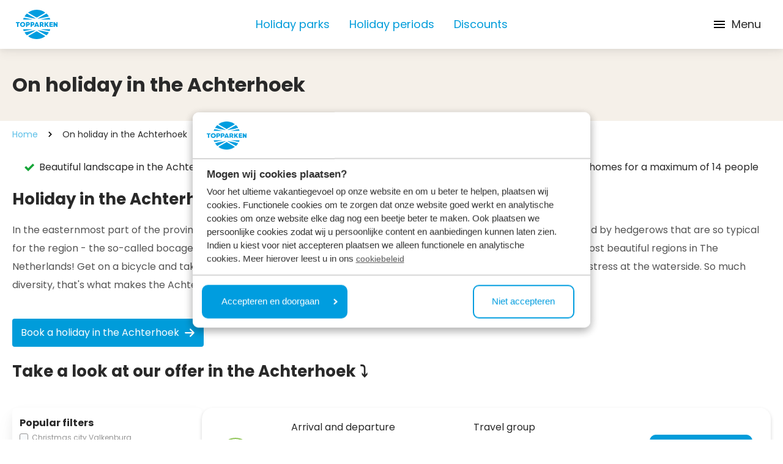

--- FILE ---
content_type: text/html; charset=utf-8
request_url: https://www.topparken.com/vakantie-in-de-achterhoek
body_size: 150998
content:
<!DOCTYPE html>
<html lang="en">

<head>
	

<meta charset="utf-8" />
<meta name="viewport" content="width=device-width, initial-scale=1, shrink-to-fit=no">

    <meta name="author" content="TopParken" />




        <!-- Google Consent Mode -->
        <script data-cookieconsent="ignore">
            window.dataLayer = window.dataLayer || [];
            function gtag() {
                dataLayer.push(arguments)
            };
            gtag("consent", "default", {
                ad_personalization: "denied",
                ad_storage: "denied",
                ad_user_data: "denied",
                analytics_storage: "denied",
                functionality_storage: "denied",
                personalization_storage: "denied",
                security_storage: "granted",
                wait_for_update: 500
            });
            gtag("set", "ads_data_redaction", true);
            gtag("set", "url_passthrough", true);

            gtag('config', 'GTM-WR3H42NQ');
        </script>
        <!-- End Google Consent Mode -->
        <!-- Google Tag Manager -->
        <script data-cookieconsent="ignore">
            (function(w, d, s, l, i) {
                w[l] = w[l] || [];
                w[l].push({
                    'gtm.start':
                        new Date().getTime(),
                    event: 'gtm.js'
                });
                var f = d.getElementsByTagName(s)[0],
                    j = d.createElement(s),
                    dl = l != 'dataLayer' ? '&l=' + l : '';
                j.async = true;
                j.src =
                    'https://sst.topparken.nl/gtm.js?id=' + i + dl;
                f.parentNode.insertBefore(j, f);
            })(window, document, 'script', 'dataLayer', 'GTM-WR3H42NQ');
        </script>
        <!-- End Google Tag Manager -->


    <link rel="shortcut icon" type="image/x-icon" href="https://www.topparken.com/media/lnmd43gx/topparken-favicon.png?width=32&amp;height=32&amp;v=1dae4e207643340" />
    <link rel="icon" sizes="192x192" href="https://www.topparken.com/media/lnmd43gx/topparken-favicon.png?width=192&amp;height=192&amp;v=1dae4e207643340" />
    <link rel="icon" sizes="160x160" href="https://www.topparken.com/media/lnmd43gx/topparken-favicon.png?width=160&amp;height=160&amp;v=1dae4e207643340" />
    <link rel="icon" sizes="96x96" href="https://www.topparken.com/media/lnmd43gx/topparken-favicon.png?width=96&amp;height=96&amp;v=1dae4e207643340" />
    <link rel="icon" sizes="32x32" href="https://www.topparken.com/media/lnmd43gx/topparken-favicon.png?width=32&amp;height=32&amp;v=1dae4e207643340" />
    <link rel="icon" sizes="16x16" href="https://www.topparken.com/media/lnmd43gx/topparken-favicon.png?width=16&amp;height=16&amp;v=1dae4e207643340" />
    <meta name="msapplication-TileImage" content="https://www.topparken.com/media/lnmd43gx/topparken-favicon.png?width=128&amp;height=128&amp;v=1dae4e207643340" />
    <meta name="msapplication-TileColor" content="#da532c">
    <meta name="theme-color" content="#ffffff">
    <link rel="apple-touch-icon-precomposed" sizes="180x180" href="https://www.topparken.com/media/lnmd43gx/topparken-favicon.png?width=180&amp;height=180&amp;v=1dae4e207643340" />
    <link rel="apple-touch-icon-precomposed" sizes="152x152" href="https://www.topparken.com/media/lnmd43gx/topparken-favicon.png?width=152&amp;height=152&amp;v=1dae4e207643340" />
    <link rel="apple-touch-icon-precomposed" sizes="144x144" href="https://www.topparken.com/media/lnmd43gx/topparken-favicon.png?width=144&amp;height=144&amp;v=1dae4e207643340" />
    <link rel="apple-touch-icon-precomposed" sizes="120x120" href="https://www.topparken.com/media/lnmd43gx/topparken-favicon.png?width=120&amp;height=120&amp;v=1dae4e207643340" />
    <link rel="apple-touch-icon-precomposed" sizes="114x114" href="https://www.topparken.com/media/lnmd43gx/topparken-favicon.png?width=114&amp;height=114&amp;v=1dae4e207643340" />
    <link rel="apple-touch-icon-precomposed" sizes="76x76" href="https://www.topparken.com/media/lnmd43gx/topparken-favicon.png?width=76&amp;height=76&amp;v=1dae4e207643340" />
    <link rel="apple-touch-icon-precomposed" sizes="72x72" href="https://www.topparken.com/media/lnmd43gx/topparken-favicon.png?width=72&amp;height=72&amp;v=1dae4e207643340" />
    <link rel="apple-touch-icon-precomposed" href="https://www.topparken.com/media/lnmd43gx/topparken-favicon.png?width=57&amp;height=57&amp;v=1dae4e207643340" />

	
    <script>
        (function() {
            if('serviceWorker' in navigator) {
                navigator.serviceWorker.register('/cookie-bot-sw.js', { scope: '/' })
                .then(function(registration) {
                    console.log('Service Worker registered with scope:', registration.scope);
                })
                .catch(function(error) {
                    console.log('Service Worker registration failed:', error);
                });
            } else {
                console.log('Service Workers are not supported in this browser.');
            }
        })();
    </script>
    <script data-cbid="1ad4c24c-0a9a-45a4-bc82-6786aae49d72" data-blockingmode="auto" type="text/javascript" src="https://consent.cookiebot.com/uc.js"></script>
    <!-- <script id="Cookiebot" src="/consent/uc.js" data-blockingmode="auto" data-cbid="1ad4c24c-0a9a-45a4-bc82-6786aae49d72" type="text/javascript"></script> -->

	
<title>Spending a holiday in the Achterhoek &#x1F333; | TopParken</title>

<meta name="description" content="Get acquainted with our holiday park, R&#xE9;sidence Lichtenvoorde, in a unique location in the woods and on the water. Ideal for a holiday in the Achterhoek!" />



    <meta property="og:title" content="Spending a holiday in the Achterhoek &#x1F333; | TopParken" />

    <meta property="og:description" content="Get acquainted with our holiday park, R&#xE9;sidence Lichtenvoorde, in a unique location in the woods and on the water. Ideal for a holiday in the Achterhoek!" />


<meta property="og:type" content="website" />
<meta property="og:url" content="https://www.topparken.com/vakantie-in-de-achterhoek" />
	<link rel="stylesheet" href="/icomoon/style.css?v=639056237080000000" />

	<link href="https://www.topparken.com/vakantie-in-de-achterhoek" hreflang="en" rel="alternate"><link href="https://www.topparken.nl/vakantie-in-de-achterhoek" hreflang="nl-nl" rel="alternate"><link href="https://www.topparken.de/urlaub-im-achterhoek" hreflang="de" rel="alternate"><link href="https://www.topparken.be/vakantie-in-de-achterhoek" hreflang="nl-be" rel="alternate"><link href="https://www.topparken.nl/vakantie-in-de-achterhoek" hreflang="x-default" rel="alternate">

	<style>
		:root {
			--primary-color: #3B5BDB;
			--primary-color-darker: #2648CE;
			--primary-color-lighter: #1C4EFF;
			--border-radius: 4px;
			--top-nav-height: 56px;
			--main-nav-height: 80px;
		}
	</style>



	
		<script data-cookieconsent="ignore" type="module" src="/dist/main.935c45f5.bundle.js?v=639056237960000000"></script>
		<link rel="stylesheet" href="/dist/css/style.min.css?v=639056237960000000" />
	

	

	
<link href="/adminbar/style.css?v=vSlZv75TDGY75m6a7uzX3_NMA1CbPV2s01gJmCm4it8" rel="stylesheet" media="all" />
<script src="/adminbar/script.bundle.js?v=acEqNYG7Ee1FPLdBMK3dIRRmTPzjIgs_Z2KWDUK1sog" data-adminbar="1796" async></script>
		<style>
			.is-0{background-color: #ffffff;}.is-1{display: none; visibility: hidden}
		</style>
</head>



<body class="relative flex flex-col antialiased ">
    
    <noscript>
        <iframe src="//www.googletagmanager.com/ns.html?id=GTM-WR3H42NQ" height="0" width="0" data-cookieconsent="ignore" class="is-1"></iframe>
    </noscript>

    
<script data-cookieconsent="ignore">
	(function (data) {
		data['Navigation'] = {
			logo: 'https://www.topparken.com/media/24vhjeim/topparken-logo-rgb.svg?height=192\u0026v=1db132ce7a0de90',
			logoMobile: '',
			subtext: '',
			navigationBar: [{"url":"https://www.topparken.com/holiday-parks","target":null,"rel":null,"name":"Holiday parks","alt":null},{"url":"https://www.topparken.com/holidays","target":null,"rel":null,"name":"Holiday periods","alt":null},{"url":"https://www.topparken.com/discounts","target":null,"rel":null,"name":"Discounts","alt":null}],
			navigationBarTop: [{"url":"https://www.topparken.com/inspiration","target":null,"rel":null,"name":"Inspiration","alt":null},{"url":"https://www.topparken.com/faq","target":null,"rel":null,"name":"FAQ","alt":null},{"url":"https://topparkensales.com/","target":"_blank","rel":"noopener","name":"Holiday home for sale","alt":null}],
			languages: [{"name":"Deutsch","isoName":"de","url":"https://www.topparken.de/urlaub-im-achterhoek","active":false,"fullIsoName":"de-DE","alt":null},{"name":"English","isoName":"en","url":"https://www.topparken.com/vakantie-in-de-achterhoek","active":true,"fullIsoName":"en-US","alt":null},{"name":"Nederlands","isoName":"nl","url":"https://www.topparken.nl/vakantie-in-de-achterhoek","active":false,"fullIsoName":"nl-NL","alt":null},{"name":"Nederlands (Belgi\u00EB)","isoName":"nl","url":"https://www.topparken.be/vakantie-in-de-achterhoek","active":false,"fullIsoName":"nl-BE","alt":null}],
			reservationLink: {"url":"https://www.topparken.com/book","target":"_self","rel":null,"name":null,"alt":null},
			myTopparkenLink: {"url":"https://www.topparken.com/my-topparken-1","target":"_self","rel":null,"name":null,"alt":null},
			searchPageLink: {"url":"https://www.topparken.com/search","target":"_self","rel":null,"name":null,"alt":null},
			currentPage: 'https://www.topparken.com/vakantie-in-de-achterhoek',
			isSticky: true,
			button: null
		}
	})(typeof __CMS_DATA !== 'undefined' ? __CMS_DATA : (__CMS_DATA = {}))
</script>

<div id="navigation"
	 class="sticky top-0  z-30 shadow-sm lg:shadow-none "></div>
<div class="fixed top-24 w-full z-50">
	<div id="sticky-search-container"
		 class="max-w-[850px] w-fit md:mx-auto"></div>
</div>


	<script data-cookieconsent="ignore" type="module" src="/dist/vue/NavigationComponent.vue.33ff39a8.bundle.js?v=639056237960000000"></script>



    <div>
        <main role="main" class="flex-grow">
            

    <div class="py-10 bg-brown-medium">
        <div class="container">
            <h1 class="text-heading-5 leading-[38px]">On holiday in the Achterhoek</h1>
        </div>
    </div>


<div class="container">
    <ul class="breadcrumbs flex-wrap my-3 z-10 relative hidden md:flex">
            <li class="flex items-center">
                <a class="text-primary-500 opacity-65 font-normal" href="https://www.topparken.com/">
                    Home
                </a>
            </li>
            <li class="text-sm flex items-center">
                <svg class="icon icon-cheveron-right mx-3">
                    <use xlink:href="/media/icomoon-sprite.svg#icon-cheveron-right"></use>
                </svg>
                On holiday in the Achterhoek
            </li>
    </ul>
    <ul class="breadcrumbs flex flex-wrap my-3 z-10 relative md:hidden">
            <li class="flex items-center">
                <svg class="icon icon-chevron-left m-0 mr-1.5">
                    <use xlink:href="/media/icomoon-sprite.svg#icon-chevron-left"></use>
                </svg>
                <a class="text-primary-500 opacity-65 font-normal text-base" href="https://www.topparken.com/">
                    Home
                </a>
            </li>
    </ul>
</div>

<div class="umb-block-list">
            

<div class="p-5  is-0">
	<ul class="flex flex-col container lg:flex-row max-lg:p-0 lg:items-center lg:justify-between">
			<li class="flex mb-2 last:mb-0 lg:items-center lg:mb-0 lg:ml-5 lg:first:ml-0">
				<svg class="icon icon-checkmark self-baseline shrink-0 fill-green-check mt-1 mr-2 ml-0 size-4 ">
					<use xlink:href="/media/icomoon-sprite.svg#icon-checkmark" />
				</svg>
				<span class="text-start">
					Beautiful landscape in the Achterhoek region
				</span>
			</li>
			<li class="flex mb-2 last:mb-0 lg:items-center lg:mb-0 lg:ml-5 lg:first:ml-0">
				<svg class="icon icon-checkmark self-baseline shrink-0 fill-green-check mt-1 mr-2 ml-0 size-4 ">
					<use xlink:href="/media/icomoon-sprite.svg#icon-checkmark" />
				</svg>
				<span class="text-start">
					Right next to Germany
				</span>
			</li>
			<li class="flex mb-2 last:mb-0 lg:items-center lg:mb-0 lg:ml-5 lg:first:ml-0">
				<svg class="icon icon-checkmark self-baseline shrink-0 fill-green-check mt-1 mr-2 ml-0 size-4 ">
					<use xlink:href="/media/icomoon-sprite.svg#icon-checkmark" />
				</svg>
				<span class="text-start">
					Luxury holiday homes for a maximum of 14 people
				</span>
			</li>
	</ul>
</div>

            <section class="container">
    <div class="rte parken-overview">
        <h2 id="holiday-in-the-achterhoek">Holiday in the Achterhoek</h2>
<p>In the easternmost part of the province of Gelderland, you'll find the Achterhoek, including the vast meadows surrounded by hedgerows that are so typical for the region - the so-called bocage landscape. Nature enthusiasts agree unanimously: the Achterhoek is one of the most beautiful regions in The Netherlands! Get on a bicycle and take in the beauty, explore the picturesque villages on foot or unwind from your daily stress at the waterside. So much diversity, that's what makes the Achterhoek great!</p>
    </div>
</section>




<section class="container">
    <div class="rte parken-overview mb-0">
            <a class="btn btn-primary" href="/holiday-parks/residence-lichtenvoorde/vacation-homes?channelId=28306&amp;startDate=2026-02-06&amp;endDate=2026-02-09&amp;adults=2" target="_self">
                Book a holiday in the Achterhoek
                    <svg class="icon icon-arrow-right2 m-0 ml-2 flex-shrink-0">
                        <use xlink:href="/media/icomoon-sprite.svg#icon-arrow-right2"></use>
                    </svg>
            </a>
    </div>
</section>            <section class="container">
    <div class="rte parken-overview">
        <div class="">
<div class="widget__content">
<h2 id="take-a-look-at-our-offer-in-the-achterhoek-⤵">Take a look at our offer in the Achterhoek ⤵</h2>
</div>
</div>
    </div>
</section>


<section class="container mb-4">
    <div id="sticky-search-container"></div>
    <div id="search-module"></div>
</section>

<script data-cookieconsent="ignore">
    (function (data) {
        data['reservationBlock'] = {
            parkIds: null,
            provinces: null,
            cityIds: null,
            areaIds: [7597],
            surroundingLocationsIds: null,
            parkFacilities: null,
            greenDayFilter: '',
            parkTypes: null,
            parkAccommodationTypes: null,
            accommodationAmenities: null,
            adults: '',
            seniors: '',
            children: '',
            pets: '',
            babies: '',
            startDate: '2026-02-06',
            endDate: '2026-02-09',
            containerId: 'vacation-homes',
            hasAlternativeBlock: false,
            overviewType: 0,
            holidayType: 1
        }
    })(typeof __CMS_DATA !== 'undefined' ? __CMS_DATA : (__CMS_DATA = {}))
</script>


    <script data-cookieconsent="ignore" type="module" src="/dist/vue/SearchModule.vue.ab3fbba7.bundle.js?v=639056237960000000"></script>



<div id="resultsoverview"
     class="mb-10 md:mb-[120px]"></div>

    <script data-cookieconsent="ignore" type="module" src="/dist/vue/SearchModule.vue.ab3fbba7.bundle.js?v=639056237960000000"></script>







    <script data-cookieconsent="ignore" type="module" src="/dist/vue/ResultsOverview.vue.b5696520.bundle.js?v=639056237960000000"></script>
            
<section>
    <div class="container pt-4">
        <div class="flex flex-col lg:flex-row md:gap-5">
            <div class="w-full lg:w-8/12">
                <div class="rte mt-0 mb-4 parken-overview columns">
                    <h2>To the Achterhoek for a relaxing holiday</h2>
<p>Do you prefer comfort and luxury during your visit to the Achterhoek for a holiday? You can choose from different types of vacation homes for 2 to a maximum of 14 people. Perfect for a holiday with your partner, family, or the whole family. Our <a href="https://www.topparken.com/holiday-home-achterhoek" title="Holiday home Achterhoek">holiday homes</a> have facilities that you are used to at home, such as a nice living room, a fully equipped kitchen, a modern bathroom, and wonderful beds. We also have holiday homes with wellness facilities, such as a hot tub, private swimming pool, or sauna. Now that's ultimate relaxation! Your loyal four–legged friend shouldn't be left out? We understand that all too well, and that is why your dog is very welcome at our park.  When will we see you in the Achterhoek for a restful holiday at Résidence Lichtenvoorde? </p>
                </div>
            </div>

            <div class="w-full lg:w-4/12">
                    <p class="mb-4 text-xl  font-bold lg:text-heading-parken lg:leading-8 ">Your holiday in the Achterhoek:</p>

                    <ul class="flex flex-col flex-wrap">
                            <li class="flex text-base leading-6 mb-2 last:mb-0 items-center text-black-light">
                                <svg class="icon icon-Vinkje---groen flex-shrink-0 m-0 mr-3 fill-primary-500">
                                    <use xlink:href="/media/icomoon-sprite.svg#icon-Vinkje---groen"></use>
                                </svg>
                                Luxury holiday homes for a maximum of 14 people
                            </li>
                            <li class="flex text-base leading-6 mb-2 last:mb-0 items-center text-black-light">
                                <svg class="icon icon-Vinkje---groen flex-shrink-0 m-0 mr-3 fill-primary-500">
                                    <use xlink:href="/media/icomoon-sprite.svg#icon-Vinkje---groen"></use>
                                </svg>
                                Wonderful wellness options 
                            </li>
                            <li class="flex text-base leading-6 mb-2 last:mb-0 items-center text-black-light">
                                <svg class="icon icon-Vinkje---groen flex-shrink-0 m-0 mr-3 fill-primary-500">
                                    <use xlink:href="/media/icomoon-sprite.svg#icon-Vinkje---groen"></use>
                                </svg>
                                Pets allowed
                            </li>
                            <li class="flex text-base leading-6 mb-2 last:mb-0 items-center text-black-light">
                                <svg class="icon icon-Vinkje---groen flex-shrink-0 m-0 mr-3 fill-primary-500">
                                    <use xlink:href="/media/icomoon-sprite.svg#icon-Vinkje---groen"></use>
                                </svg>
                                Indoor and outdoor swimming pool
                            </li>
                            <li class="flex text-base leading-6 mb-2 last:mb-0 items-center text-black-light">
                                <svg class="icon icon-Vinkje---groen flex-shrink-0 m-0 mr-3 fill-primary-500">
                                    <use xlink:href="/media/icomoon-sprite.svg#icon-Vinkje---groen"></use>
                                </svg>
                                Magnificently surrounded by woods and water
                            </li>
                            <li class="flex text-base leading-6 mb-2 last:mb-0 items-center text-black-light">
                                <svg class="icon icon-Vinkje---groen flex-shrink-0 m-0 mr-3 fill-primary-500">
                                    <use xlink:href="/media/icomoon-sprite.svg#icon-Vinkje---groen"></use>
                                </svg>
                                Various fishing ponds at the park
                            </li>
                    </ul>
            </div>
        </div>
    </div>
</section>



    <section class="container">
        <div class="flex mb-8 mt-6">
            <div class="md:hidden relative w-full max-w-3xl  bg-white rounded-lg shadow-lg">
                <div class="swiper header-slider-parks-mobile w-full flex group rounded-tl rounded-tr">
                    <div class="swiper-wrapper relative">
                            <div class="swiper-slide"  onclick="openModal(0)">
                                <div class="relative aspect-video w-full">
                                    <picture class="size-full cursor-pointer">
                                                    <source type="image/webp" srcset="https://www.topparken.com/media/wnzbgel2/rlv-fietsverhuur-1.jpg?width=584&amp;height=0&amp;format=webp&amp;v=1dafde8275b8440" media="(min-width: 1536px)" />
                                                    <source type="image/jpeg" srcset="https://www.topparken.com/media/wnzbgel2/rlv-fietsverhuur-1.jpg?width=584&amp;height=0&amp;format=jpeg&amp;v=1dafde8275b8440" media="(min-width: 1536px)" />
                                                    <source type="image/webp" srcset="https://www.topparken.com/media/wnzbgel2/rlv-fietsverhuur-1.jpg?width=584&amp;height=0&amp;format=webp&amp;v=1dafde8275b8440" media="(min-width: 1280px)" />
                                                    <source type="image/jpeg" srcset="https://www.topparken.com/media/wnzbgel2/rlv-fietsverhuur-1.jpg?width=584&amp;height=0&amp;format=jpeg&amp;v=1dafde8275b8440" media="(min-width: 1280px)" />
                                                    <source type="image/webp" srcset="https://www.topparken.com/media/wnzbgel2/rlv-fietsverhuur-1.jpg?width=456&amp;height=0&amp;format=webp&amp;v=1dafde8275b8440" media="(min-width: 1024px)" />
                                                    <source type="image/jpeg" srcset="https://www.topparken.com/media/wnzbgel2/rlv-fietsverhuur-1.jpg?width=456&amp;height=0&amp;format=jpeg&amp;v=1dafde8275b8440" media="(min-width: 1024px)" />
                                                    <source type="image/webp" srcset="https://www.topparken.com/media/wnzbgel2/rlv-fietsverhuur-1.jpg?width=328&amp;height=0&amp;format=webp&amp;v=1dafde8275b8440" media="(min-width: 768px)" />
                                                    <source type="image/jpeg" srcset="https://www.topparken.com/media/wnzbgel2/rlv-fietsverhuur-1.jpg?width=328&amp;height=0&amp;format=jpeg&amp;v=1dafde8275b8440" media="(min-width: 768px)" />
                                                    <source type="image/webp" srcset="https://www.topparken.com/media/wnzbgel2/rlv-fietsverhuur-1.jpg?width=1200&amp;height=0&amp;format=webp&amp;v=1dafde8275b8440" media="(min-width: 640px)" />
                                                    <source type="image/jpeg" srcset="https://www.topparken.com/media/wnzbgel2/rlv-fietsverhuur-1.jpg?width=1200&amp;height=0&amp;format=jpeg&amp;v=1dafde8275b8440" media="(min-width: 640px)" />
                                                    <source type="image/webp" srcset="https://www.topparken.com/media/wnzbgel2/rlv-fietsverhuur-1.jpg?width=1000&amp;height=0&amp;format=webp&amp;v=1dafde8275b8440" media="(min-width: 0px)" />
                                                    <source type="image/jpeg" srcset="https://www.topparken.com/media/wnzbgel2/rlv-fietsverhuur-1.jpg?width=1000&amp;height=0&amp;format=jpeg&amp;v=1dafde8275b8440" media="(min-width: 0px)" />
                                        <img class="size-full object-cover"
                                             src="https://www.topparken.com/media/wnzbgel2/rlv-fietsverhuur-1.jpg?width=450&amp;height=720&amp;v=1dafde8275b8440" />
                                    </picture>
                                </div>
                            </div>
                            <div class="swiper-slide"  onclick="openModal(1)">
                                <div class="relative aspect-video w-full">
                                    <picture class="size-full cursor-pointer">
                                                    <source type="image/webp" srcset="https://www.topparken.com/media/yejht4ko/rlv-vakantiegasten-bij-vakantiewoning-aan-het-water-1.jpg?width=584&amp;height=0&amp;format=webp&amp;v=1dafde8362a41f0" media="(min-width: 1536px)" />
                                                    <source type="image/jpeg" srcset="https://www.topparken.com/media/yejht4ko/rlv-vakantiegasten-bij-vakantiewoning-aan-het-water-1.jpg?width=584&amp;height=0&amp;format=jpeg&amp;v=1dafde8362a41f0" media="(min-width: 1536px)" />
                                                    <source type="image/webp" srcset="https://www.topparken.com/media/yejht4ko/rlv-vakantiegasten-bij-vakantiewoning-aan-het-water-1.jpg?width=584&amp;height=0&amp;format=webp&amp;v=1dafde8362a41f0" media="(min-width: 1280px)" />
                                                    <source type="image/jpeg" srcset="https://www.topparken.com/media/yejht4ko/rlv-vakantiegasten-bij-vakantiewoning-aan-het-water-1.jpg?width=584&amp;height=0&amp;format=jpeg&amp;v=1dafde8362a41f0" media="(min-width: 1280px)" />
                                                    <source type="image/webp" srcset="https://www.topparken.com/media/yejht4ko/rlv-vakantiegasten-bij-vakantiewoning-aan-het-water-1.jpg?width=456&amp;height=0&amp;format=webp&amp;v=1dafde8362a41f0" media="(min-width: 1024px)" />
                                                    <source type="image/jpeg" srcset="https://www.topparken.com/media/yejht4ko/rlv-vakantiegasten-bij-vakantiewoning-aan-het-water-1.jpg?width=456&amp;height=0&amp;format=jpeg&amp;v=1dafde8362a41f0" media="(min-width: 1024px)" />
                                                    <source type="image/webp" srcset="https://www.topparken.com/media/yejht4ko/rlv-vakantiegasten-bij-vakantiewoning-aan-het-water-1.jpg?width=328&amp;height=0&amp;format=webp&amp;v=1dafde8362a41f0" media="(min-width: 768px)" />
                                                    <source type="image/jpeg" srcset="https://www.topparken.com/media/yejht4ko/rlv-vakantiegasten-bij-vakantiewoning-aan-het-water-1.jpg?width=328&amp;height=0&amp;format=jpeg&amp;v=1dafde8362a41f0" media="(min-width: 768px)" />
                                                    <source type="image/webp" srcset="https://www.topparken.com/media/yejht4ko/rlv-vakantiegasten-bij-vakantiewoning-aan-het-water-1.jpg?width=1200&amp;height=0&amp;format=webp&amp;v=1dafde8362a41f0" media="(min-width: 640px)" />
                                                    <source type="image/jpeg" srcset="https://www.topparken.com/media/yejht4ko/rlv-vakantiegasten-bij-vakantiewoning-aan-het-water-1.jpg?width=1200&amp;height=0&amp;format=jpeg&amp;v=1dafde8362a41f0" media="(min-width: 640px)" />
                                                    <source type="image/webp" srcset="https://www.topparken.com/media/yejht4ko/rlv-vakantiegasten-bij-vakantiewoning-aan-het-water-1.jpg?width=1000&amp;height=0&amp;format=webp&amp;v=1dafde8362a41f0" media="(min-width: 0px)" />
                                                    <source type="image/jpeg" srcset="https://www.topparken.com/media/yejht4ko/rlv-vakantiegasten-bij-vakantiewoning-aan-het-water-1.jpg?width=1000&amp;height=0&amp;format=jpeg&amp;v=1dafde8362a41f0" media="(min-width: 0px)" />
                                        <img class="size-full object-cover"
                                             src="https://www.topparken.com/media/yejht4ko/rlv-vakantiegasten-bij-vakantiewoning-aan-het-water-1.jpg?width=450&amp;height=720&amp;v=1dafde8362a41f0" />
                                    </picture>
                                </div>
                            </div>
                            <div class="swiper-slide"  onclick="openModal(2)">
                                <div class="relative aspect-video w-full">
                                    <picture class="size-full cursor-pointer">
                                                    <source type="image/webp" srcset="https://www.topparken.com/media/p1cltu4g/re-sidence-lichtenvoorde-architectenbureau-dbl-villapark-recreatievilla-2.jpg?rxy=0.3447507953340403,0.5050794609050566&amp;width=584&amp;height=0&amp;format=webp&amp;v=1db0362d04bd2b0" media="(min-width: 1536px)" />
                                                    <source type="image/jpeg" srcset="https://www.topparken.com/media/p1cltu4g/re-sidence-lichtenvoorde-architectenbureau-dbl-villapark-recreatievilla-2.jpg?rxy=0.3447507953340403,0.5050794609050566&amp;width=584&amp;height=0&amp;format=jpeg&amp;v=1db0362d04bd2b0" media="(min-width: 1536px)" />
                                                    <source type="image/webp" srcset="https://www.topparken.com/media/p1cltu4g/re-sidence-lichtenvoorde-architectenbureau-dbl-villapark-recreatievilla-2.jpg?rxy=0.3447507953340403,0.5050794609050566&amp;width=584&amp;height=0&amp;format=webp&amp;v=1db0362d04bd2b0" media="(min-width: 1280px)" />
                                                    <source type="image/jpeg" srcset="https://www.topparken.com/media/p1cltu4g/re-sidence-lichtenvoorde-architectenbureau-dbl-villapark-recreatievilla-2.jpg?rxy=0.3447507953340403,0.5050794609050566&amp;width=584&amp;height=0&amp;format=jpeg&amp;v=1db0362d04bd2b0" media="(min-width: 1280px)" />
                                                    <source type="image/webp" srcset="https://www.topparken.com/media/p1cltu4g/re-sidence-lichtenvoorde-architectenbureau-dbl-villapark-recreatievilla-2.jpg?rxy=0.3447507953340403,0.5050794609050566&amp;width=456&amp;height=0&amp;format=webp&amp;v=1db0362d04bd2b0" media="(min-width: 1024px)" />
                                                    <source type="image/jpeg" srcset="https://www.topparken.com/media/p1cltu4g/re-sidence-lichtenvoorde-architectenbureau-dbl-villapark-recreatievilla-2.jpg?rxy=0.3447507953340403,0.5050794609050566&amp;width=456&amp;height=0&amp;format=jpeg&amp;v=1db0362d04bd2b0" media="(min-width: 1024px)" />
                                                    <source type="image/webp" srcset="https://www.topparken.com/media/p1cltu4g/re-sidence-lichtenvoorde-architectenbureau-dbl-villapark-recreatievilla-2.jpg?rxy=0.3447507953340403,0.5050794609050566&amp;width=328&amp;height=0&amp;format=webp&amp;v=1db0362d04bd2b0" media="(min-width: 768px)" />
                                                    <source type="image/jpeg" srcset="https://www.topparken.com/media/p1cltu4g/re-sidence-lichtenvoorde-architectenbureau-dbl-villapark-recreatievilla-2.jpg?rxy=0.3447507953340403,0.5050794609050566&amp;width=328&amp;height=0&amp;format=jpeg&amp;v=1db0362d04bd2b0" media="(min-width: 768px)" />
                                                    <source type="image/webp" srcset="https://www.topparken.com/media/p1cltu4g/re-sidence-lichtenvoorde-architectenbureau-dbl-villapark-recreatievilla-2.jpg?rxy=0.3447507953340403,0.5050794609050566&amp;width=1200&amp;height=0&amp;format=webp&amp;v=1db0362d04bd2b0" media="(min-width: 640px)" />
                                                    <source type="image/jpeg" srcset="https://www.topparken.com/media/p1cltu4g/re-sidence-lichtenvoorde-architectenbureau-dbl-villapark-recreatievilla-2.jpg?rxy=0.3447507953340403,0.5050794609050566&amp;width=1200&amp;height=0&amp;format=jpeg&amp;v=1db0362d04bd2b0" media="(min-width: 640px)" />
                                                    <source type="image/webp" srcset="https://www.topparken.com/media/p1cltu4g/re-sidence-lichtenvoorde-architectenbureau-dbl-villapark-recreatievilla-2.jpg?rxy=0.3447507953340403,0.5050794609050566&amp;width=1000&amp;height=0&amp;format=webp&amp;v=1db0362d04bd2b0" media="(min-width: 0px)" />
                                                    <source type="image/jpeg" srcset="https://www.topparken.com/media/p1cltu4g/re-sidence-lichtenvoorde-architectenbureau-dbl-villapark-recreatievilla-2.jpg?rxy=0.3447507953340403,0.5050794609050566&amp;width=1000&amp;height=0&amp;format=jpeg&amp;v=1db0362d04bd2b0" media="(min-width: 0px)" />
                                        <img class="size-full object-cover"
                                             src="https://www.topparken.com/media/p1cltu4g/re-sidence-lichtenvoorde-architectenbureau-dbl-villapark-recreatievilla-2.jpg?rxy=0.3447507953340403,0.5050794609050566&amp;width=450&amp;height=720&amp;v=1db0362d04bd2b0" />
                                    </picture>
                                </div>
                            </div>
                            <div class="swiper-slide"  onclick="openModal(3)">
                                <div class="relative aspect-video w-full">
                                    <picture class="size-full cursor-pointer">
                                                    <source type="image/webp" srcset="https://www.topparken.com/media/5s4bc2s0/rlv-vakantiegasten-1.jpg?width=584&amp;height=0&amp;format=webp&amp;v=1dafde83067cd00" media="(min-width: 1536px)" />
                                                    <source type="image/jpeg" srcset="https://www.topparken.com/media/5s4bc2s0/rlv-vakantiegasten-1.jpg?width=584&amp;height=0&amp;format=jpeg&amp;v=1dafde83067cd00" media="(min-width: 1536px)" />
                                                    <source type="image/webp" srcset="https://www.topparken.com/media/5s4bc2s0/rlv-vakantiegasten-1.jpg?width=584&amp;height=0&amp;format=webp&amp;v=1dafde83067cd00" media="(min-width: 1280px)" />
                                                    <source type="image/jpeg" srcset="https://www.topparken.com/media/5s4bc2s0/rlv-vakantiegasten-1.jpg?width=584&amp;height=0&amp;format=jpeg&amp;v=1dafde83067cd00" media="(min-width: 1280px)" />
                                                    <source type="image/webp" srcset="https://www.topparken.com/media/5s4bc2s0/rlv-vakantiegasten-1.jpg?width=456&amp;height=0&amp;format=webp&amp;v=1dafde83067cd00" media="(min-width: 1024px)" />
                                                    <source type="image/jpeg" srcset="https://www.topparken.com/media/5s4bc2s0/rlv-vakantiegasten-1.jpg?width=456&amp;height=0&amp;format=jpeg&amp;v=1dafde83067cd00" media="(min-width: 1024px)" />
                                                    <source type="image/webp" srcset="https://www.topparken.com/media/5s4bc2s0/rlv-vakantiegasten-1.jpg?width=328&amp;height=0&amp;format=webp&amp;v=1dafde83067cd00" media="(min-width: 768px)" />
                                                    <source type="image/jpeg" srcset="https://www.topparken.com/media/5s4bc2s0/rlv-vakantiegasten-1.jpg?width=328&amp;height=0&amp;format=jpeg&amp;v=1dafde83067cd00" media="(min-width: 768px)" />
                                                    <source type="image/webp" srcset="https://www.topparken.com/media/5s4bc2s0/rlv-vakantiegasten-1.jpg?width=1200&amp;height=0&amp;format=webp&amp;v=1dafde83067cd00" media="(min-width: 640px)" />
                                                    <source type="image/jpeg" srcset="https://www.topparken.com/media/5s4bc2s0/rlv-vakantiegasten-1.jpg?width=1200&amp;height=0&amp;format=jpeg&amp;v=1dafde83067cd00" media="(min-width: 640px)" />
                                                    <source type="image/webp" srcset="https://www.topparken.com/media/5s4bc2s0/rlv-vakantiegasten-1.jpg?width=1000&amp;height=0&amp;format=webp&amp;v=1dafde83067cd00" media="(min-width: 0px)" />
                                                    <source type="image/jpeg" srcset="https://www.topparken.com/media/5s4bc2s0/rlv-vakantiegasten-1.jpg?width=1000&amp;height=0&amp;format=jpeg&amp;v=1dafde83067cd00" media="(min-width: 0px)" />
                                        <img class="size-full object-cover"
                                             src="https://www.topparken.com/media/5s4bc2s0/rlv-vakantiegasten-1.jpg?width=450&amp;height=720&amp;v=1dafde83067cd00" />
                                    </picture>
                                </div>
                            </div>
                            <div class="swiper-slide"  onclick="openModal(4)">
                                <div class="relative aspect-video w-full">
                                    <picture class="size-full cursor-pointer">
                                                    <source type="image/webp" srcset="https://www.topparken.com/media/ndpfxkvn/re-sidence-lichtenvoorde-module-special-aan-het-water.jpg?width=584&amp;height=0&amp;format=webp&amp;v=1db08fc080110f0" media="(min-width: 1536px)" />
                                                    <source type="image/jpeg" srcset="https://www.topparken.com/media/ndpfxkvn/re-sidence-lichtenvoorde-module-special-aan-het-water.jpg?width=584&amp;height=0&amp;format=jpeg&amp;v=1db08fc080110f0" media="(min-width: 1536px)" />
                                                    <source type="image/webp" srcset="https://www.topparken.com/media/ndpfxkvn/re-sidence-lichtenvoorde-module-special-aan-het-water.jpg?width=584&amp;height=0&amp;format=webp&amp;v=1db08fc080110f0" media="(min-width: 1280px)" />
                                                    <source type="image/jpeg" srcset="https://www.topparken.com/media/ndpfxkvn/re-sidence-lichtenvoorde-module-special-aan-het-water.jpg?width=584&amp;height=0&amp;format=jpeg&amp;v=1db08fc080110f0" media="(min-width: 1280px)" />
                                                    <source type="image/webp" srcset="https://www.topparken.com/media/ndpfxkvn/re-sidence-lichtenvoorde-module-special-aan-het-water.jpg?width=456&amp;height=0&amp;format=webp&amp;v=1db08fc080110f0" media="(min-width: 1024px)" />
                                                    <source type="image/jpeg" srcset="https://www.topparken.com/media/ndpfxkvn/re-sidence-lichtenvoorde-module-special-aan-het-water.jpg?width=456&amp;height=0&amp;format=jpeg&amp;v=1db08fc080110f0" media="(min-width: 1024px)" />
                                                    <source type="image/webp" srcset="https://www.topparken.com/media/ndpfxkvn/re-sidence-lichtenvoorde-module-special-aan-het-water.jpg?width=328&amp;height=0&amp;format=webp&amp;v=1db08fc080110f0" media="(min-width: 768px)" />
                                                    <source type="image/jpeg" srcset="https://www.topparken.com/media/ndpfxkvn/re-sidence-lichtenvoorde-module-special-aan-het-water.jpg?width=328&amp;height=0&amp;format=jpeg&amp;v=1db08fc080110f0" media="(min-width: 768px)" />
                                                    <source type="image/webp" srcset="https://www.topparken.com/media/ndpfxkvn/re-sidence-lichtenvoorde-module-special-aan-het-water.jpg?width=1200&amp;height=0&amp;format=webp&amp;v=1db08fc080110f0" media="(min-width: 640px)" />
                                                    <source type="image/jpeg" srcset="https://www.topparken.com/media/ndpfxkvn/re-sidence-lichtenvoorde-module-special-aan-het-water.jpg?width=1200&amp;height=0&amp;format=jpeg&amp;v=1db08fc080110f0" media="(min-width: 640px)" />
                                                    <source type="image/webp" srcset="https://www.topparken.com/media/ndpfxkvn/re-sidence-lichtenvoorde-module-special-aan-het-water.jpg?width=1000&amp;height=0&amp;format=webp&amp;v=1db08fc080110f0" media="(min-width: 0px)" />
                                                    <source type="image/jpeg" srcset="https://www.topparken.com/media/ndpfxkvn/re-sidence-lichtenvoorde-module-special-aan-het-water.jpg?width=1000&amp;height=0&amp;format=jpeg&amp;v=1db08fc080110f0" media="(min-width: 0px)" />
                                        <img class="size-full object-cover"
                                             src="https://www.topparken.com/media/ndpfxkvn/re-sidence-lichtenvoorde-module-special-aan-het-water.jpg?width=450&amp;height=720&amp;v=1db08fc080110f0" />
                                    </picture>
                                </div>
                            </div>
                            <div class="swiper-slide"  onclick="openModal(5)">
                                <div class="relative aspect-video w-full">
                                    <picture class="size-full cursor-pointer">
                                                    <source type="image/webp" srcset="https://www.topparken.com/media/fd0pstgw/re-sidence-lichtenvoorde-berkenhoeve-6-personen-wellness-hottub-82-interieur-woonkamer-1.jpg?width=584&amp;height=0&amp;format=webp&amp;v=1db0362f4c32670" media="(min-width: 1536px)" />
                                                    <source type="image/jpeg" srcset="https://www.topparken.com/media/fd0pstgw/re-sidence-lichtenvoorde-berkenhoeve-6-personen-wellness-hottub-82-interieur-woonkamer-1.jpg?width=584&amp;height=0&amp;format=jpeg&amp;v=1db0362f4c32670" media="(min-width: 1536px)" />
                                                    <source type="image/webp" srcset="https://www.topparken.com/media/fd0pstgw/re-sidence-lichtenvoorde-berkenhoeve-6-personen-wellness-hottub-82-interieur-woonkamer-1.jpg?width=584&amp;height=0&amp;format=webp&amp;v=1db0362f4c32670" media="(min-width: 1280px)" />
                                                    <source type="image/jpeg" srcset="https://www.topparken.com/media/fd0pstgw/re-sidence-lichtenvoorde-berkenhoeve-6-personen-wellness-hottub-82-interieur-woonkamer-1.jpg?width=584&amp;height=0&amp;format=jpeg&amp;v=1db0362f4c32670" media="(min-width: 1280px)" />
                                                    <source type="image/webp" srcset="https://www.topparken.com/media/fd0pstgw/re-sidence-lichtenvoorde-berkenhoeve-6-personen-wellness-hottub-82-interieur-woonkamer-1.jpg?width=456&amp;height=0&amp;format=webp&amp;v=1db0362f4c32670" media="(min-width: 1024px)" />
                                                    <source type="image/jpeg" srcset="https://www.topparken.com/media/fd0pstgw/re-sidence-lichtenvoorde-berkenhoeve-6-personen-wellness-hottub-82-interieur-woonkamer-1.jpg?width=456&amp;height=0&amp;format=jpeg&amp;v=1db0362f4c32670" media="(min-width: 1024px)" />
                                                    <source type="image/webp" srcset="https://www.topparken.com/media/fd0pstgw/re-sidence-lichtenvoorde-berkenhoeve-6-personen-wellness-hottub-82-interieur-woonkamer-1.jpg?width=328&amp;height=0&amp;format=webp&amp;v=1db0362f4c32670" media="(min-width: 768px)" />
                                                    <source type="image/jpeg" srcset="https://www.topparken.com/media/fd0pstgw/re-sidence-lichtenvoorde-berkenhoeve-6-personen-wellness-hottub-82-interieur-woonkamer-1.jpg?width=328&amp;height=0&amp;format=jpeg&amp;v=1db0362f4c32670" media="(min-width: 768px)" />
                                                    <source type="image/webp" srcset="https://www.topparken.com/media/fd0pstgw/re-sidence-lichtenvoorde-berkenhoeve-6-personen-wellness-hottub-82-interieur-woonkamer-1.jpg?width=1200&amp;height=0&amp;format=webp&amp;v=1db0362f4c32670" media="(min-width: 640px)" />
                                                    <source type="image/jpeg" srcset="https://www.topparken.com/media/fd0pstgw/re-sidence-lichtenvoorde-berkenhoeve-6-personen-wellness-hottub-82-interieur-woonkamer-1.jpg?width=1200&amp;height=0&amp;format=jpeg&amp;v=1db0362f4c32670" media="(min-width: 640px)" />
                                                    <source type="image/webp" srcset="https://www.topparken.com/media/fd0pstgw/re-sidence-lichtenvoorde-berkenhoeve-6-personen-wellness-hottub-82-interieur-woonkamer-1.jpg?width=1000&amp;height=0&amp;format=webp&amp;v=1db0362f4c32670" media="(min-width: 0px)" />
                                                    <source type="image/jpeg" srcset="https://www.topparken.com/media/fd0pstgw/re-sidence-lichtenvoorde-berkenhoeve-6-personen-wellness-hottub-82-interieur-woonkamer-1.jpg?width=1000&amp;height=0&amp;format=jpeg&amp;v=1db0362f4c32670" media="(min-width: 0px)" />
                                        <img class="size-full object-cover"
                                             src="https://www.topparken.com/media/fd0pstgw/re-sidence-lichtenvoorde-berkenhoeve-6-personen-wellness-hottub-82-interieur-woonkamer-1.jpg?width=450&amp;height=720&amp;v=1db0362f4c32670" />
                                    </picture>
                                </div>
                            </div>
                    </div>
                    <div class="swiper-button-prev absolute left-2 top-2/4 rounded-5 -translate-y-2/4 shadow-textShadow  w-16 h-16 text-[30px]  flex justify-center items-center bg-black-mediumDark  z-10  cursor-pointer">
                        <div class=" fill-white">
                            <svg class="icon icon-chevron-right m-0  h-6 w-6 rotate-180">
                                <use xlink:href="/media/icomoon-sprite.svg#icon-chevron-right"></use>
                            </svg>
                        </div>
                    </div>
                    <div class="swiper-button-next absolute right-2 top-2/4 rounded-5 -translate-y-2/4 shadow-textShadow  text-[30px] w-16 h-16 flex justify-center items-center bg-black-mediumDark  z-10  cursor-pointer">
                        <div class=" fill-white">
                            <svg class="icon icon-chevron-right m-0 h-6 w-6">
                                <use xlink:href="/media/icomoon-sprite.svg#icon-chevron-right"></use>
                            </svg>
                        </div>
                    </div>
                </div>
            </div>
            <div class="hidden md:block md:w-6/12 mr-6">
                <picture class="cursor-pointer">
                            <source type="image/webp" srcset="https://www.topparken.com/media/wnzbgel2/rlv-fietsverhuur-1.jpg?width=1216&amp;height=0&amp;format=webp&amp;v=1dafde8275b8440" media="(min-width: 1536px)" />
                            <source type="image/jpeg" srcset="https://www.topparken.com/media/wnzbgel2/rlv-fietsverhuur-1.jpg?width=1216&amp;height=0&amp;format=jpeg&amp;v=1dafde8275b8440" media="(min-width: 1536px)" />
                            <source type="image/webp" srcset="https://www.topparken.com/media/wnzbgel2/rlv-fietsverhuur-1.jpg?width=1216&amp;height=0&amp;format=webp&amp;v=1dafde8275b8440" media="(min-width: 1280px)" />
                            <source type="image/jpeg" srcset="https://www.topparken.com/media/wnzbgel2/rlv-fietsverhuur-1.jpg?width=1216&amp;height=0&amp;format=jpeg&amp;v=1dafde8275b8440" media="(min-width: 1280px)" />
                            <source type="image/webp" srcset="https://www.topparken.com/media/wnzbgel2/rlv-fietsverhuur-1.jpg?width=1216&amp;height=0&amp;format=webp&amp;v=1dafde8275b8440" media="(min-width: 1024px)" />
                            <source type="image/jpeg" srcset="https://www.topparken.com/media/wnzbgel2/rlv-fietsverhuur-1.jpg?width=1216&amp;height=0&amp;format=jpeg&amp;v=1dafde8275b8440" media="(min-width: 1024px)" />
                            <source type="image/webp" srcset="https://www.topparken.com/media/wnzbgel2/rlv-fietsverhuur-1.jpg?width=1008&amp;height=0&amp;format=webp&amp;v=1dafde8275b8440" media="(min-width: 768px)" />
                            <source type="image/jpeg" srcset="https://www.topparken.com/media/wnzbgel2/rlv-fietsverhuur-1.jpg?width=1008&amp;height=0&amp;format=jpeg&amp;v=1dafde8275b8440" media="(min-width: 768px)" />
                            <source type="image/webp" srcset="https://www.topparken.com/media/wnzbgel2/rlv-fietsverhuur-1.jpg?width=1200&amp;height=0&amp;format=webp&amp;v=1dafde8275b8440" media="(min-width: 640px)" />
                            <source type="image/jpeg" srcset="https://www.topparken.com/media/wnzbgel2/rlv-fietsverhuur-1.jpg?width=1200&amp;height=0&amp;format=jpeg&amp;v=1dafde8275b8440" media="(min-width: 640px)" />
                            <source type="image/webp" srcset="https://www.topparken.com/media/wnzbgel2/rlv-fietsverhuur-1.jpg?width=1000&amp;height=0&amp;format=webp&amp;v=1dafde8275b8440" media="(min-width: 0px)" />
                            <source type="image/jpeg" srcset="https://www.topparken.com/media/wnzbgel2/rlv-fietsverhuur-1.jpg?width=1000&amp;height=0&amp;format=jpeg&amp;v=1dafde8275b8440" media="(min-width: 0px)" />
                    <img class="rounded-5 w-full object-cover h-full max-h-[calc(2*200px+1*24px)]" onclick="openModal(0)" src="https://www.topparken.com/media/wnzbgel2/rlv-fietsverhuur-1.jpg?width=635&amp;height=425&amp;v=1dafde8275b8440" />
                 </picture>   
            </div>
            <div class="hidden md:block w-full md:w-6/12">
                <ul class="flex flex-wrap -m-3 h-full">
                        <li class="w-full md:w-6/12 p-3 cursor-pointer" onclick="openModal(0 + 1)">
                            <picture>
                                        <source type="image/webp" srcset="https://www.topparken.com/media/yejht4ko/rlv-vakantiegasten-bij-vakantiewoning-aan-het-water-1.jpg?width=584&amp;height=0&amp;format=webp&amp;v=1dafde8362a41f0" media="(min-width: 1536px)" />
                                        <source type="image/jpeg" srcset="https://www.topparken.com/media/yejht4ko/rlv-vakantiegasten-bij-vakantiewoning-aan-het-water-1.jpg?width=584&amp;height=0&amp;format=jpeg&amp;v=1dafde8362a41f0" media="(min-width: 1536px)" />
                                        <source type="image/webp" srcset="https://www.topparken.com/media/yejht4ko/rlv-vakantiegasten-bij-vakantiewoning-aan-het-water-1.jpg?width=584&amp;height=0&amp;format=webp&amp;v=1dafde8362a41f0" media="(min-width: 1280px)" />
                                        <source type="image/jpeg" srcset="https://www.topparken.com/media/yejht4ko/rlv-vakantiegasten-bij-vakantiewoning-aan-het-water-1.jpg?width=584&amp;height=0&amp;format=jpeg&amp;v=1dafde8362a41f0" media="(min-width: 1280px)" />
                                        <source type="image/webp" srcset="https://www.topparken.com/media/yejht4ko/rlv-vakantiegasten-bij-vakantiewoning-aan-het-water-1.jpg?width=912&amp;height=0&amp;format=webp&amp;v=1dafde8362a41f0" media="(min-width: 1024px)" />
                                        <source type="image/jpeg" srcset="https://www.topparken.com/media/yejht4ko/rlv-vakantiegasten-bij-vakantiewoning-aan-het-water-1.jpg?width=912&amp;height=0&amp;format=jpeg&amp;v=1dafde8362a41f0" media="(min-width: 1024px)" />
                                        <source type="image/webp" srcset="https://www.topparken.com/media/yejht4ko/rlv-vakantiegasten-bij-vakantiewoning-aan-het-water-1.jpg?width=656&amp;height=0&amp;format=webp&amp;v=1dafde8362a41f0" media="(min-width: 768px)" />
                                        <source type="image/jpeg" srcset="https://www.topparken.com/media/yejht4ko/rlv-vakantiegasten-bij-vakantiewoning-aan-het-water-1.jpg?width=656&amp;height=0&amp;format=jpeg&amp;v=1dafde8362a41f0" media="(min-width: 768px)" />
                                        <source type="image/webp" srcset="https://www.topparken.com/media/yejht4ko/rlv-vakantiegasten-bij-vakantiewoning-aan-het-water-1.jpg?width=1200&amp;height=0&amp;format=webp&amp;v=1dafde8362a41f0" media="(min-width: 640px)" />
                                        <source type="image/jpeg" srcset="https://www.topparken.com/media/yejht4ko/rlv-vakantiegasten-bij-vakantiewoning-aan-het-water-1.jpg?width=1200&amp;height=0&amp;format=jpeg&amp;v=1dafde8362a41f0" media="(min-width: 640px)" />
                                        <source type="image/webp" srcset="https://www.topparken.com/media/yejht4ko/rlv-vakantiegasten-bij-vakantiewoning-aan-het-water-1.jpg?width=1000&amp;height=0&amp;format=webp&amp;v=1dafde8362a41f0" media="(min-width: 0px)" />
                                        <source type="image/jpeg" srcset="https://www.topparken.com/media/yejht4ko/rlv-vakantiegasten-bij-vakantiewoning-aan-het-water-1.jpg?width=1000&amp;height=0&amp;format=jpeg&amp;v=1dafde8362a41f0" media="(min-width: 0px)" />
                                <img class="rounded-5 object-cover w-full h-[200px]" src="https://www.topparken.com/media/yejht4ko/rlv-vakantiegasten-bij-vakantiewoning-aan-het-water-1.jpg?width=635&amp;height=425&amp;v=1dafde8362a41f0" />
                            </picture>
                        </li>
                        <li class="w-full md:w-6/12 p-3 cursor-pointer" onclick="openModal(1 + 1)">
                            <picture>
                                        <source type="image/webp" srcset="https://www.topparken.com/media/p1cltu4g/re-sidence-lichtenvoorde-architectenbureau-dbl-villapark-recreatievilla-2.jpg?rxy=0.3447507953340403,0.5050794609050566&amp;width=584&amp;height=0&amp;format=webp&amp;v=1db0362d04bd2b0" media="(min-width: 1536px)" />
                                        <source type="image/jpeg" srcset="https://www.topparken.com/media/p1cltu4g/re-sidence-lichtenvoorde-architectenbureau-dbl-villapark-recreatievilla-2.jpg?rxy=0.3447507953340403,0.5050794609050566&amp;width=584&amp;height=0&amp;format=jpeg&amp;v=1db0362d04bd2b0" media="(min-width: 1536px)" />
                                        <source type="image/webp" srcset="https://www.topparken.com/media/p1cltu4g/re-sidence-lichtenvoorde-architectenbureau-dbl-villapark-recreatievilla-2.jpg?rxy=0.3447507953340403,0.5050794609050566&amp;width=584&amp;height=0&amp;format=webp&amp;v=1db0362d04bd2b0" media="(min-width: 1280px)" />
                                        <source type="image/jpeg" srcset="https://www.topparken.com/media/p1cltu4g/re-sidence-lichtenvoorde-architectenbureau-dbl-villapark-recreatievilla-2.jpg?rxy=0.3447507953340403,0.5050794609050566&amp;width=584&amp;height=0&amp;format=jpeg&amp;v=1db0362d04bd2b0" media="(min-width: 1280px)" />
                                        <source type="image/webp" srcset="https://www.topparken.com/media/p1cltu4g/re-sidence-lichtenvoorde-architectenbureau-dbl-villapark-recreatievilla-2.jpg?rxy=0.3447507953340403,0.5050794609050566&amp;width=912&amp;height=0&amp;format=webp&amp;v=1db0362d04bd2b0" media="(min-width: 1024px)" />
                                        <source type="image/jpeg" srcset="https://www.topparken.com/media/p1cltu4g/re-sidence-lichtenvoorde-architectenbureau-dbl-villapark-recreatievilla-2.jpg?rxy=0.3447507953340403,0.5050794609050566&amp;width=912&amp;height=0&amp;format=jpeg&amp;v=1db0362d04bd2b0" media="(min-width: 1024px)" />
                                        <source type="image/webp" srcset="https://www.topparken.com/media/p1cltu4g/re-sidence-lichtenvoorde-architectenbureau-dbl-villapark-recreatievilla-2.jpg?rxy=0.3447507953340403,0.5050794609050566&amp;width=656&amp;height=0&amp;format=webp&amp;v=1db0362d04bd2b0" media="(min-width: 768px)" />
                                        <source type="image/jpeg" srcset="https://www.topparken.com/media/p1cltu4g/re-sidence-lichtenvoorde-architectenbureau-dbl-villapark-recreatievilla-2.jpg?rxy=0.3447507953340403,0.5050794609050566&amp;width=656&amp;height=0&amp;format=jpeg&amp;v=1db0362d04bd2b0" media="(min-width: 768px)" />
                                        <source type="image/webp" srcset="https://www.topparken.com/media/p1cltu4g/re-sidence-lichtenvoorde-architectenbureau-dbl-villapark-recreatievilla-2.jpg?rxy=0.3447507953340403,0.5050794609050566&amp;width=1200&amp;height=0&amp;format=webp&amp;v=1db0362d04bd2b0" media="(min-width: 640px)" />
                                        <source type="image/jpeg" srcset="https://www.topparken.com/media/p1cltu4g/re-sidence-lichtenvoorde-architectenbureau-dbl-villapark-recreatievilla-2.jpg?rxy=0.3447507953340403,0.5050794609050566&amp;width=1200&amp;height=0&amp;format=jpeg&amp;v=1db0362d04bd2b0" media="(min-width: 640px)" />
                                        <source type="image/webp" srcset="https://www.topparken.com/media/p1cltu4g/re-sidence-lichtenvoorde-architectenbureau-dbl-villapark-recreatievilla-2.jpg?rxy=0.3447507953340403,0.5050794609050566&amp;width=1000&amp;height=0&amp;format=webp&amp;v=1db0362d04bd2b0" media="(min-width: 0px)" />
                                        <source type="image/jpeg" srcset="https://www.topparken.com/media/p1cltu4g/re-sidence-lichtenvoorde-architectenbureau-dbl-villapark-recreatievilla-2.jpg?rxy=0.3447507953340403,0.5050794609050566&amp;width=1000&amp;height=0&amp;format=jpeg&amp;v=1db0362d04bd2b0" media="(min-width: 0px)" />
                                <img class="rounded-5 object-cover w-full h-[200px]" src="https://www.topparken.com/media/p1cltu4g/re-sidence-lichtenvoorde-architectenbureau-dbl-villapark-recreatievilla-2.jpg?rxy=0.3447507953340403,0.5050794609050566&amp;width=635&amp;height=425&amp;v=1db0362d04bd2b0" />
                            </picture>
                        </li>
                        <li class="w-full md:w-6/12 p-3 cursor-pointer" onclick="openModal(2 + 1)">
                            <picture>
                                        <source type="image/webp" srcset="https://www.topparken.com/media/5s4bc2s0/rlv-vakantiegasten-1.jpg?width=584&amp;height=0&amp;format=webp&amp;v=1dafde83067cd00" media="(min-width: 1536px)" />
                                        <source type="image/jpeg" srcset="https://www.topparken.com/media/5s4bc2s0/rlv-vakantiegasten-1.jpg?width=584&amp;height=0&amp;format=jpeg&amp;v=1dafde83067cd00" media="(min-width: 1536px)" />
                                        <source type="image/webp" srcset="https://www.topparken.com/media/5s4bc2s0/rlv-vakantiegasten-1.jpg?width=584&amp;height=0&amp;format=webp&amp;v=1dafde83067cd00" media="(min-width: 1280px)" />
                                        <source type="image/jpeg" srcset="https://www.topparken.com/media/5s4bc2s0/rlv-vakantiegasten-1.jpg?width=584&amp;height=0&amp;format=jpeg&amp;v=1dafde83067cd00" media="(min-width: 1280px)" />
                                        <source type="image/webp" srcset="https://www.topparken.com/media/5s4bc2s0/rlv-vakantiegasten-1.jpg?width=912&amp;height=0&amp;format=webp&amp;v=1dafde83067cd00" media="(min-width: 1024px)" />
                                        <source type="image/jpeg" srcset="https://www.topparken.com/media/5s4bc2s0/rlv-vakantiegasten-1.jpg?width=912&amp;height=0&amp;format=jpeg&amp;v=1dafde83067cd00" media="(min-width: 1024px)" />
                                        <source type="image/webp" srcset="https://www.topparken.com/media/5s4bc2s0/rlv-vakantiegasten-1.jpg?width=656&amp;height=0&amp;format=webp&amp;v=1dafde83067cd00" media="(min-width: 768px)" />
                                        <source type="image/jpeg" srcset="https://www.topparken.com/media/5s4bc2s0/rlv-vakantiegasten-1.jpg?width=656&amp;height=0&amp;format=jpeg&amp;v=1dafde83067cd00" media="(min-width: 768px)" />
                                        <source type="image/webp" srcset="https://www.topparken.com/media/5s4bc2s0/rlv-vakantiegasten-1.jpg?width=1200&amp;height=0&amp;format=webp&amp;v=1dafde83067cd00" media="(min-width: 640px)" />
                                        <source type="image/jpeg" srcset="https://www.topparken.com/media/5s4bc2s0/rlv-vakantiegasten-1.jpg?width=1200&amp;height=0&amp;format=jpeg&amp;v=1dafde83067cd00" media="(min-width: 640px)" />
                                        <source type="image/webp" srcset="https://www.topparken.com/media/5s4bc2s0/rlv-vakantiegasten-1.jpg?width=1000&amp;height=0&amp;format=webp&amp;v=1dafde83067cd00" media="(min-width: 0px)" />
                                        <source type="image/jpeg" srcset="https://www.topparken.com/media/5s4bc2s0/rlv-vakantiegasten-1.jpg?width=1000&amp;height=0&amp;format=jpeg&amp;v=1dafde83067cd00" media="(min-width: 0px)" />
                                <img class="rounded-5 object-cover w-full h-[200px]" src="https://www.topparken.com/media/5s4bc2s0/rlv-vakantiegasten-1.jpg?width=635&amp;height=425&amp;v=1dafde83067cd00" />
                            </picture>
                        </li>

                    <li id="last-image" class="w-full md:w-6/12 p-3 relative cursor-pointer" onclick="openModal(4)" >
                        <picture>
                                    <source type="image/webp" srcset="https://www.topparken.com/media/ndpfxkvn/re-sidence-lichtenvoorde-module-special-aan-het-water.jpg?width=584&amp;height=0&amp;format=webp&amp;v=1db08fc080110f0" media="(min-width: 1536px)" />
                                    <source type="image/jpeg" srcset="https://www.topparken.com/media/ndpfxkvn/re-sidence-lichtenvoorde-module-special-aan-het-water.jpg?width=584&amp;height=0&amp;format=jpeg&amp;v=1db08fc080110f0" media="(min-width: 1536px)" />
                                    <source type="image/webp" srcset="https://www.topparken.com/media/ndpfxkvn/re-sidence-lichtenvoorde-module-special-aan-het-water.jpg?width=584&amp;height=0&amp;format=webp&amp;v=1db08fc080110f0" media="(min-width: 1280px)" />
                                    <source type="image/jpeg" srcset="https://www.topparken.com/media/ndpfxkvn/re-sidence-lichtenvoorde-module-special-aan-het-water.jpg?width=584&amp;height=0&amp;format=jpeg&amp;v=1db08fc080110f0" media="(min-width: 1280px)" />
                                    <source type="image/webp" srcset="https://www.topparken.com/media/ndpfxkvn/re-sidence-lichtenvoorde-module-special-aan-het-water.jpg?width=912&amp;height=0&amp;format=webp&amp;v=1db08fc080110f0" media="(min-width: 1024px)" />
                                    <source type="image/jpeg" srcset="https://www.topparken.com/media/ndpfxkvn/re-sidence-lichtenvoorde-module-special-aan-het-water.jpg?width=912&amp;height=0&amp;format=jpeg&amp;v=1db08fc080110f0" media="(min-width: 1024px)" />
                                    <source type="image/webp" srcset="https://www.topparken.com/media/ndpfxkvn/re-sidence-lichtenvoorde-module-special-aan-het-water.jpg?width=656&amp;height=0&amp;format=webp&amp;v=1db08fc080110f0" media="(min-width: 768px)" />
                                    <source type="image/jpeg" srcset="https://www.topparken.com/media/ndpfxkvn/re-sidence-lichtenvoorde-module-special-aan-het-water.jpg?width=656&amp;height=0&amp;format=jpeg&amp;v=1db08fc080110f0" media="(min-width: 768px)" />
                                    <source type="image/webp" srcset="https://www.topparken.com/media/ndpfxkvn/re-sidence-lichtenvoorde-module-special-aan-het-water.jpg?width=1200&amp;height=0&amp;format=webp&amp;v=1db08fc080110f0" media="(min-width: 640px)" />
                                    <source type="image/jpeg" srcset="https://www.topparken.com/media/ndpfxkvn/re-sidence-lichtenvoorde-module-special-aan-het-water.jpg?width=1200&amp;height=0&amp;format=jpeg&amp;v=1db08fc080110f0" media="(min-width: 640px)" />
                                    <source type="image/webp" srcset="https://www.topparken.com/media/ndpfxkvn/re-sidence-lichtenvoorde-module-special-aan-het-water.jpg?width=1000&amp;height=0&amp;format=webp&amp;v=1db08fc080110f0" media="(min-width: 0px)" />
                                    <source type="image/jpeg" srcset="https://www.topparken.com/media/ndpfxkvn/re-sidence-lichtenvoorde-module-special-aan-het-water.jpg?width=1000&amp;height=0&amp;format=jpeg&amp;v=1db08fc080110f0" media="(min-width: 0px)" />
                            <img class="rounded-5 object-cover w-full h-[200px]" src="https://www.topparken.com/media/ndpfxkvn/re-sidence-lichtenvoorde-module-special-aan-het-water.jpg?width=635&amp;height=425&amp;v=1db08fc080110f0" />
                        </picture>
                        <button class="absolute right-5 bottom-5 flex justify-center items-center rounded-full h-7 w-7 bg-black-light">
                            <svg class="icon icon-image m-0 h-4 w-4 fill-white"><use xlink:href="/media/icomoon-sprite.svg#icon-image"></use></svg>
                        </button>
                    </li>
                </ul>
            </div>
        </div>
        <div class="flex justify-end">
            <button class="flex items-centercursor-pointer" onclick="openModal()">
                <div>
                    <svg class="icon icon-dots-three-horizontal m-0 fill-primary-500"><use xlink:href="/media/icomoon-sprite.svg#icon-dots-three-horizontal"></use></svg>
                    <svg class="icon icon-dots-three-horizontal m-0 -mt-2.5 fill-primary-500"><use xlink:href="/media/icomoon-sprite.svg#icon-dots-three-horizontal"></use></svg>
                </div>
                <p class="ml-2 text-sm">All media</p>
            </button>
        </div>
    </section>
    <div id="imageModal" class="hidden fixed inset-0 z-50 items-center justify-center bg-black bg-opacity-75 max-md:px-2.5">
        <button id="closeModalButton" class="hidden absolute h-12 w-12 top-4 right-4 text-gray-500 hover:text-black text-xl font-bold" onclick="closeModal()">
            <svg class="icon icon-close fill-white h-6 w-6"><use xlink:href="/media/icomoon-sprite.svg#icon-close"></use></svg>
        </button>
        <div class="relative w-full max-w-3xl md:max-w-[1000px] lg:max-w-[1200px] slider  bg-white rounded-lg shadow-lg">
            <div class="swiper header-slider-parks-desktop w-full flex group rounded-tl rounded-tr">
                <div class="swiper-wrapper relative">
                        <div class="swiper-slide  cursor-pointer">
                            <div class="relative aspect-video w-full">
                                <picture class="size-full">
                                            <source type="image/webp" srcset="https://www.topparken.com/media/wnzbgel2/rlv-fietsverhuur-1.jpg?width=1536&amp;height=0&amp;format=webp&amp;v=1dafde8275b8440" media="(min-width: 1536px)" />
                                            <source type="image/jpeg" srcset="https://www.topparken.com/media/wnzbgel2/rlv-fietsverhuur-1.jpg?width=1536&amp;height=0&amp;format=jpeg&amp;v=1dafde8275b8440" media="(min-width: 1536px)" />
                                            <source type="image/webp" srcset="https://www.topparken.com/media/wnzbgel2/rlv-fietsverhuur-1.jpg?width=1536&amp;height=0&amp;format=webp&amp;v=1dafde8275b8440" media="(min-width: 1280px)" />
                                            <source type="image/jpeg" srcset="https://www.topparken.com/media/wnzbgel2/rlv-fietsverhuur-1.jpg?width=1536&amp;height=0&amp;format=jpeg&amp;v=1dafde8275b8440" media="(min-width: 1280px)" />
                                            <source type="image/webp" srcset="https://www.topparken.com/media/wnzbgel2/rlv-fietsverhuur-1.jpg?width=1536&amp;height=0&amp;format=webp&amp;v=1dafde8275b8440" media="(min-width: 1024px)" />
                                            <source type="image/jpeg" srcset="https://www.topparken.com/media/wnzbgel2/rlv-fietsverhuur-1.jpg?width=1536&amp;height=0&amp;format=jpeg&amp;v=1dafde8275b8440" media="(min-width: 1024px)" />
                                            <source type="image/webp" srcset="https://www.topparken.com/media/wnzbgel2/rlv-fietsverhuur-1.jpg?width=1536&amp;height=0&amp;format=webp&amp;v=1dafde8275b8440" media="(min-width: 768px)" />
                                            <source type="image/jpeg" srcset="https://www.topparken.com/media/wnzbgel2/rlv-fietsverhuur-1.jpg?width=1536&amp;height=0&amp;format=jpeg&amp;v=1dafde8275b8440" media="(min-width: 768px)" />
                                            <source type="image/webp" srcset="https://www.topparken.com/media/wnzbgel2/rlv-fietsverhuur-1.jpg?width=1200&amp;height=0&amp;format=webp&amp;v=1dafde8275b8440" media="(min-width: 640px)" />
                                            <source type="image/jpeg" srcset="https://www.topparken.com/media/wnzbgel2/rlv-fietsverhuur-1.jpg?width=1200&amp;height=0&amp;format=jpeg&amp;v=1dafde8275b8440" media="(min-width: 640px)" />
                                            <source type="image/webp" srcset="https://www.topparken.com/media/wnzbgel2/rlv-fietsverhuur-1.jpg?width=1000&amp;height=0&amp;format=webp&amp;v=1dafde8275b8440" media="(min-width: 0px)" />
                                            <source type="image/jpeg" srcset="https://www.topparken.com/media/wnzbgel2/rlv-fietsverhuur-1.jpg?width=1000&amp;height=0&amp;format=jpeg&amp;v=1dafde8275b8440" media="(min-width: 0px)" />
                                    <img class="size-full object-cover"
                                         src="https://www.topparken.com/media/wnzbgel2/rlv-fietsverhuur-1.jpg?width=768&amp;height=450&amp;v=1dafde8275b8440" />
                                </picture>
                            </div>
                        </div>
                        <div class="swiper-slide  cursor-pointer">
                            <div class="relative aspect-video w-full">
                                <picture class="size-full">
                                            <source type="image/webp" srcset="https://www.topparken.com/media/yejht4ko/rlv-vakantiegasten-bij-vakantiewoning-aan-het-water-1.jpg?width=1536&amp;height=0&amp;format=webp&amp;v=1dafde8362a41f0" media="(min-width: 1536px)" />
                                            <source type="image/jpeg" srcset="https://www.topparken.com/media/yejht4ko/rlv-vakantiegasten-bij-vakantiewoning-aan-het-water-1.jpg?width=1536&amp;height=0&amp;format=jpeg&amp;v=1dafde8362a41f0" media="(min-width: 1536px)" />
                                            <source type="image/webp" srcset="https://www.topparken.com/media/yejht4ko/rlv-vakantiegasten-bij-vakantiewoning-aan-het-water-1.jpg?width=1536&amp;height=0&amp;format=webp&amp;v=1dafde8362a41f0" media="(min-width: 1280px)" />
                                            <source type="image/jpeg" srcset="https://www.topparken.com/media/yejht4ko/rlv-vakantiegasten-bij-vakantiewoning-aan-het-water-1.jpg?width=1536&amp;height=0&amp;format=jpeg&amp;v=1dafde8362a41f0" media="(min-width: 1280px)" />
                                            <source type="image/webp" srcset="https://www.topparken.com/media/yejht4ko/rlv-vakantiegasten-bij-vakantiewoning-aan-het-water-1.jpg?width=1536&amp;height=0&amp;format=webp&amp;v=1dafde8362a41f0" media="(min-width: 1024px)" />
                                            <source type="image/jpeg" srcset="https://www.topparken.com/media/yejht4ko/rlv-vakantiegasten-bij-vakantiewoning-aan-het-water-1.jpg?width=1536&amp;height=0&amp;format=jpeg&amp;v=1dafde8362a41f0" media="(min-width: 1024px)" />
                                            <source type="image/webp" srcset="https://www.topparken.com/media/yejht4ko/rlv-vakantiegasten-bij-vakantiewoning-aan-het-water-1.jpg?width=1536&amp;height=0&amp;format=webp&amp;v=1dafde8362a41f0" media="(min-width: 768px)" />
                                            <source type="image/jpeg" srcset="https://www.topparken.com/media/yejht4ko/rlv-vakantiegasten-bij-vakantiewoning-aan-het-water-1.jpg?width=1536&amp;height=0&amp;format=jpeg&amp;v=1dafde8362a41f0" media="(min-width: 768px)" />
                                            <source type="image/webp" srcset="https://www.topparken.com/media/yejht4ko/rlv-vakantiegasten-bij-vakantiewoning-aan-het-water-1.jpg?width=1200&amp;height=0&amp;format=webp&amp;v=1dafde8362a41f0" media="(min-width: 640px)" />
                                            <source type="image/jpeg" srcset="https://www.topparken.com/media/yejht4ko/rlv-vakantiegasten-bij-vakantiewoning-aan-het-water-1.jpg?width=1200&amp;height=0&amp;format=jpeg&amp;v=1dafde8362a41f0" media="(min-width: 640px)" />
                                            <source type="image/webp" srcset="https://www.topparken.com/media/yejht4ko/rlv-vakantiegasten-bij-vakantiewoning-aan-het-water-1.jpg?width=1000&amp;height=0&amp;format=webp&amp;v=1dafde8362a41f0" media="(min-width: 0px)" />
                                            <source type="image/jpeg" srcset="https://www.topparken.com/media/yejht4ko/rlv-vakantiegasten-bij-vakantiewoning-aan-het-water-1.jpg?width=1000&amp;height=0&amp;format=jpeg&amp;v=1dafde8362a41f0" media="(min-width: 0px)" />
                                    <img class="size-full object-cover"
                                         src="https://www.topparken.com/media/yejht4ko/rlv-vakantiegasten-bij-vakantiewoning-aan-het-water-1.jpg?width=768&amp;height=450&amp;v=1dafde8362a41f0" />
                                </picture>
                            </div>
                        </div>
                        <div class="swiper-slide  cursor-pointer">
                            <div class="relative aspect-video w-full">
                                <picture class="size-full">
                                            <source type="image/webp" srcset="https://www.topparken.com/media/p1cltu4g/re-sidence-lichtenvoorde-architectenbureau-dbl-villapark-recreatievilla-2.jpg?rxy=0.3447507953340403,0.5050794609050566&amp;width=1536&amp;height=0&amp;format=webp&amp;v=1db0362d04bd2b0" media="(min-width: 1536px)" />
                                            <source type="image/jpeg" srcset="https://www.topparken.com/media/p1cltu4g/re-sidence-lichtenvoorde-architectenbureau-dbl-villapark-recreatievilla-2.jpg?rxy=0.3447507953340403,0.5050794609050566&amp;width=1536&amp;height=0&amp;format=jpeg&amp;v=1db0362d04bd2b0" media="(min-width: 1536px)" />
                                            <source type="image/webp" srcset="https://www.topparken.com/media/p1cltu4g/re-sidence-lichtenvoorde-architectenbureau-dbl-villapark-recreatievilla-2.jpg?rxy=0.3447507953340403,0.5050794609050566&amp;width=1536&amp;height=0&amp;format=webp&amp;v=1db0362d04bd2b0" media="(min-width: 1280px)" />
                                            <source type="image/jpeg" srcset="https://www.topparken.com/media/p1cltu4g/re-sidence-lichtenvoorde-architectenbureau-dbl-villapark-recreatievilla-2.jpg?rxy=0.3447507953340403,0.5050794609050566&amp;width=1536&amp;height=0&amp;format=jpeg&amp;v=1db0362d04bd2b0" media="(min-width: 1280px)" />
                                            <source type="image/webp" srcset="https://www.topparken.com/media/p1cltu4g/re-sidence-lichtenvoorde-architectenbureau-dbl-villapark-recreatievilla-2.jpg?rxy=0.3447507953340403,0.5050794609050566&amp;width=1536&amp;height=0&amp;format=webp&amp;v=1db0362d04bd2b0" media="(min-width: 1024px)" />
                                            <source type="image/jpeg" srcset="https://www.topparken.com/media/p1cltu4g/re-sidence-lichtenvoorde-architectenbureau-dbl-villapark-recreatievilla-2.jpg?rxy=0.3447507953340403,0.5050794609050566&amp;width=1536&amp;height=0&amp;format=jpeg&amp;v=1db0362d04bd2b0" media="(min-width: 1024px)" />
                                            <source type="image/webp" srcset="https://www.topparken.com/media/p1cltu4g/re-sidence-lichtenvoorde-architectenbureau-dbl-villapark-recreatievilla-2.jpg?rxy=0.3447507953340403,0.5050794609050566&amp;width=1536&amp;height=0&amp;format=webp&amp;v=1db0362d04bd2b0" media="(min-width: 768px)" />
                                            <source type="image/jpeg" srcset="https://www.topparken.com/media/p1cltu4g/re-sidence-lichtenvoorde-architectenbureau-dbl-villapark-recreatievilla-2.jpg?rxy=0.3447507953340403,0.5050794609050566&amp;width=1536&amp;height=0&amp;format=jpeg&amp;v=1db0362d04bd2b0" media="(min-width: 768px)" />
                                            <source type="image/webp" srcset="https://www.topparken.com/media/p1cltu4g/re-sidence-lichtenvoorde-architectenbureau-dbl-villapark-recreatievilla-2.jpg?rxy=0.3447507953340403,0.5050794609050566&amp;width=1200&amp;height=0&amp;format=webp&amp;v=1db0362d04bd2b0" media="(min-width: 640px)" />
                                            <source type="image/jpeg" srcset="https://www.topparken.com/media/p1cltu4g/re-sidence-lichtenvoorde-architectenbureau-dbl-villapark-recreatievilla-2.jpg?rxy=0.3447507953340403,0.5050794609050566&amp;width=1200&amp;height=0&amp;format=jpeg&amp;v=1db0362d04bd2b0" media="(min-width: 640px)" />
                                            <source type="image/webp" srcset="https://www.topparken.com/media/p1cltu4g/re-sidence-lichtenvoorde-architectenbureau-dbl-villapark-recreatievilla-2.jpg?rxy=0.3447507953340403,0.5050794609050566&amp;width=1000&amp;height=0&amp;format=webp&amp;v=1db0362d04bd2b0" media="(min-width: 0px)" />
                                            <source type="image/jpeg" srcset="https://www.topparken.com/media/p1cltu4g/re-sidence-lichtenvoorde-architectenbureau-dbl-villapark-recreatievilla-2.jpg?rxy=0.3447507953340403,0.5050794609050566&amp;width=1000&amp;height=0&amp;format=jpeg&amp;v=1db0362d04bd2b0" media="(min-width: 0px)" />
                                    <img class="size-full object-cover"
                                         src="https://www.topparken.com/media/p1cltu4g/re-sidence-lichtenvoorde-architectenbureau-dbl-villapark-recreatievilla-2.jpg?rxy=0.3447507953340403,0.5050794609050566&amp;width=768&amp;height=450&amp;v=1db0362d04bd2b0" />
                                </picture>
                            </div>
                        </div>
                        <div class="swiper-slide  cursor-pointer">
                            <div class="relative aspect-video w-full">
                                <picture class="size-full">
                                            <source type="image/webp" srcset="https://www.topparken.com/media/5s4bc2s0/rlv-vakantiegasten-1.jpg?width=1536&amp;height=0&amp;format=webp&amp;v=1dafde83067cd00" media="(min-width: 1536px)" />
                                            <source type="image/jpeg" srcset="https://www.topparken.com/media/5s4bc2s0/rlv-vakantiegasten-1.jpg?width=1536&amp;height=0&amp;format=jpeg&amp;v=1dafde83067cd00" media="(min-width: 1536px)" />
                                            <source type="image/webp" srcset="https://www.topparken.com/media/5s4bc2s0/rlv-vakantiegasten-1.jpg?width=1536&amp;height=0&amp;format=webp&amp;v=1dafde83067cd00" media="(min-width: 1280px)" />
                                            <source type="image/jpeg" srcset="https://www.topparken.com/media/5s4bc2s0/rlv-vakantiegasten-1.jpg?width=1536&amp;height=0&amp;format=jpeg&amp;v=1dafde83067cd00" media="(min-width: 1280px)" />
                                            <source type="image/webp" srcset="https://www.topparken.com/media/5s4bc2s0/rlv-vakantiegasten-1.jpg?width=1536&amp;height=0&amp;format=webp&amp;v=1dafde83067cd00" media="(min-width: 1024px)" />
                                            <source type="image/jpeg" srcset="https://www.topparken.com/media/5s4bc2s0/rlv-vakantiegasten-1.jpg?width=1536&amp;height=0&amp;format=jpeg&amp;v=1dafde83067cd00" media="(min-width: 1024px)" />
                                            <source type="image/webp" srcset="https://www.topparken.com/media/5s4bc2s0/rlv-vakantiegasten-1.jpg?width=1536&amp;height=0&amp;format=webp&amp;v=1dafde83067cd00" media="(min-width: 768px)" />
                                            <source type="image/jpeg" srcset="https://www.topparken.com/media/5s4bc2s0/rlv-vakantiegasten-1.jpg?width=1536&amp;height=0&amp;format=jpeg&amp;v=1dafde83067cd00" media="(min-width: 768px)" />
                                            <source type="image/webp" srcset="https://www.topparken.com/media/5s4bc2s0/rlv-vakantiegasten-1.jpg?width=1200&amp;height=0&amp;format=webp&amp;v=1dafde83067cd00" media="(min-width: 640px)" />
                                            <source type="image/jpeg" srcset="https://www.topparken.com/media/5s4bc2s0/rlv-vakantiegasten-1.jpg?width=1200&amp;height=0&amp;format=jpeg&amp;v=1dafde83067cd00" media="(min-width: 640px)" />
                                            <source type="image/webp" srcset="https://www.topparken.com/media/5s4bc2s0/rlv-vakantiegasten-1.jpg?width=1000&amp;height=0&amp;format=webp&amp;v=1dafde83067cd00" media="(min-width: 0px)" />
                                            <source type="image/jpeg" srcset="https://www.topparken.com/media/5s4bc2s0/rlv-vakantiegasten-1.jpg?width=1000&amp;height=0&amp;format=jpeg&amp;v=1dafde83067cd00" media="(min-width: 0px)" />
                                    <img class="size-full object-cover"
                                         src="https://www.topparken.com/media/5s4bc2s0/rlv-vakantiegasten-1.jpg?width=768&amp;height=450&amp;v=1dafde83067cd00" />
                                </picture>
                            </div>
                        </div>
                        <div class="swiper-slide  cursor-pointer">
                            <div class="relative aspect-video w-full">
                                <picture class="size-full">
                                            <source type="image/webp" srcset="https://www.topparken.com/media/ndpfxkvn/re-sidence-lichtenvoorde-module-special-aan-het-water.jpg?width=1536&amp;height=0&amp;format=webp&amp;v=1db08fc080110f0" media="(min-width: 1536px)" />
                                            <source type="image/jpeg" srcset="https://www.topparken.com/media/ndpfxkvn/re-sidence-lichtenvoorde-module-special-aan-het-water.jpg?width=1536&amp;height=0&amp;format=jpeg&amp;v=1db08fc080110f0" media="(min-width: 1536px)" />
                                            <source type="image/webp" srcset="https://www.topparken.com/media/ndpfxkvn/re-sidence-lichtenvoorde-module-special-aan-het-water.jpg?width=1536&amp;height=0&amp;format=webp&amp;v=1db08fc080110f0" media="(min-width: 1280px)" />
                                            <source type="image/jpeg" srcset="https://www.topparken.com/media/ndpfxkvn/re-sidence-lichtenvoorde-module-special-aan-het-water.jpg?width=1536&amp;height=0&amp;format=jpeg&amp;v=1db08fc080110f0" media="(min-width: 1280px)" />
                                            <source type="image/webp" srcset="https://www.topparken.com/media/ndpfxkvn/re-sidence-lichtenvoorde-module-special-aan-het-water.jpg?width=1536&amp;height=0&amp;format=webp&amp;v=1db08fc080110f0" media="(min-width: 1024px)" />
                                            <source type="image/jpeg" srcset="https://www.topparken.com/media/ndpfxkvn/re-sidence-lichtenvoorde-module-special-aan-het-water.jpg?width=1536&amp;height=0&amp;format=jpeg&amp;v=1db08fc080110f0" media="(min-width: 1024px)" />
                                            <source type="image/webp" srcset="https://www.topparken.com/media/ndpfxkvn/re-sidence-lichtenvoorde-module-special-aan-het-water.jpg?width=1536&amp;height=0&amp;format=webp&amp;v=1db08fc080110f0" media="(min-width: 768px)" />
                                            <source type="image/jpeg" srcset="https://www.topparken.com/media/ndpfxkvn/re-sidence-lichtenvoorde-module-special-aan-het-water.jpg?width=1536&amp;height=0&amp;format=jpeg&amp;v=1db08fc080110f0" media="(min-width: 768px)" />
                                            <source type="image/webp" srcset="https://www.topparken.com/media/ndpfxkvn/re-sidence-lichtenvoorde-module-special-aan-het-water.jpg?width=1200&amp;height=0&amp;format=webp&amp;v=1db08fc080110f0" media="(min-width: 640px)" />
                                            <source type="image/jpeg" srcset="https://www.topparken.com/media/ndpfxkvn/re-sidence-lichtenvoorde-module-special-aan-het-water.jpg?width=1200&amp;height=0&amp;format=jpeg&amp;v=1db08fc080110f0" media="(min-width: 640px)" />
                                            <source type="image/webp" srcset="https://www.topparken.com/media/ndpfxkvn/re-sidence-lichtenvoorde-module-special-aan-het-water.jpg?width=1000&amp;height=0&amp;format=webp&amp;v=1db08fc080110f0" media="(min-width: 0px)" />
                                            <source type="image/jpeg" srcset="https://www.topparken.com/media/ndpfxkvn/re-sidence-lichtenvoorde-module-special-aan-het-water.jpg?width=1000&amp;height=0&amp;format=jpeg&amp;v=1db08fc080110f0" media="(min-width: 0px)" />
                                    <img class="size-full object-cover"
                                         src="https://www.topparken.com/media/ndpfxkvn/re-sidence-lichtenvoorde-module-special-aan-het-water.jpg?width=768&amp;height=450&amp;v=1db08fc080110f0" />
                                </picture>
                            </div>
                        </div>
                        <div class="swiper-slide  cursor-pointer">
                            <div class="relative aspect-video w-full">
                                <picture class="size-full">
                                            <source type="image/webp" srcset="https://www.topparken.com/media/fd0pstgw/re-sidence-lichtenvoorde-berkenhoeve-6-personen-wellness-hottub-82-interieur-woonkamer-1.jpg?width=1536&amp;height=0&amp;format=webp&amp;v=1db0362f4c32670" media="(min-width: 1536px)" />
                                            <source type="image/jpeg" srcset="https://www.topparken.com/media/fd0pstgw/re-sidence-lichtenvoorde-berkenhoeve-6-personen-wellness-hottub-82-interieur-woonkamer-1.jpg?width=1536&amp;height=0&amp;format=jpeg&amp;v=1db0362f4c32670" media="(min-width: 1536px)" />
                                            <source type="image/webp" srcset="https://www.topparken.com/media/fd0pstgw/re-sidence-lichtenvoorde-berkenhoeve-6-personen-wellness-hottub-82-interieur-woonkamer-1.jpg?width=1536&amp;height=0&amp;format=webp&amp;v=1db0362f4c32670" media="(min-width: 1280px)" />
                                            <source type="image/jpeg" srcset="https://www.topparken.com/media/fd0pstgw/re-sidence-lichtenvoorde-berkenhoeve-6-personen-wellness-hottub-82-interieur-woonkamer-1.jpg?width=1536&amp;height=0&amp;format=jpeg&amp;v=1db0362f4c32670" media="(min-width: 1280px)" />
                                            <source type="image/webp" srcset="https://www.topparken.com/media/fd0pstgw/re-sidence-lichtenvoorde-berkenhoeve-6-personen-wellness-hottub-82-interieur-woonkamer-1.jpg?width=1536&amp;height=0&amp;format=webp&amp;v=1db0362f4c32670" media="(min-width: 1024px)" />
                                            <source type="image/jpeg" srcset="https://www.topparken.com/media/fd0pstgw/re-sidence-lichtenvoorde-berkenhoeve-6-personen-wellness-hottub-82-interieur-woonkamer-1.jpg?width=1536&amp;height=0&amp;format=jpeg&amp;v=1db0362f4c32670" media="(min-width: 1024px)" />
                                            <source type="image/webp" srcset="https://www.topparken.com/media/fd0pstgw/re-sidence-lichtenvoorde-berkenhoeve-6-personen-wellness-hottub-82-interieur-woonkamer-1.jpg?width=1536&amp;height=0&amp;format=webp&amp;v=1db0362f4c32670" media="(min-width: 768px)" />
                                            <source type="image/jpeg" srcset="https://www.topparken.com/media/fd0pstgw/re-sidence-lichtenvoorde-berkenhoeve-6-personen-wellness-hottub-82-interieur-woonkamer-1.jpg?width=1536&amp;height=0&amp;format=jpeg&amp;v=1db0362f4c32670" media="(min-width: 768px)" />
                                            <source type="image/webp" srcset="https://www.topparken.com/media/fd0pstgw/re-sidence-lichtenvoorde-berkenhoeve-6-personen-wellness-hottub-82-interieur-woonkamer-1.jpg?width=1200&amp;height=0&amp;format=webp&amp;v=1db0362f4c32670" media="(min-width: 640px)" />
                                            <source type="image/jpeg" srcset="https://www.topparken.com/media/fd0pstgw/re-sidence-lichtenvoorde-berkenhoeve-6-personen-wellness-hottub-82-interieur-woonkamer-1.jpg?width=1200&amp;height=0&amp;format=jpeg&amp;v=1db0362f4c32670" media="(min-width: 640px)" />
                                            <source type="image/webp" srcset="https://www.topparken.com/media/fd0pstgw/re-sidence-lichtenvoorde-berkenhoeve-6-personen-wellness-hottub-82-interieur-woonkamer-1.jpg?width=1000&amp;height=0&amp;format=webp&amp;v=1db0362f4c32670" media="(min-width: 0px)" />
                                            <source type="image/jpeg" srcset="https://www.topparken.com/media/fd0pstgw/re-sidence-lichtenvoorde-berkenhoeve-6-personen-wellness-hottub-82-interieur-woonkamer-1.jpg?width=1000&amp;height=0&amp;format=jpeg&amp;v=1db0362f4c32670" media="(min-width: 0px)" />
                                    <img class="size-full object-cover"
                                         src="https://www.topparken.com/media/fd0pstgw/re-sidence-lichtenvoorde-berkenhoeve-6-personen-wellness-hottub-82-interieur-woonkamer-1.jpg?width=768&amp;height=450&amp;v=1db0362f4c32670" />
                                </picture>
                            </div>
                        </div>
                </div>
                <div class="swiper-button-prev absolute left-2 top-2/4 rounded-5 -translate-y-2/4 shadow-textShadow  w-16 h-16 text-[30px]  flex justify-center items-center bg-black-mediumDark  z-10  cursor-pointer">
                    <div class=" fill-white">
                        <svg class="icon icon-chevron-right m-0  h-6 w-6 rotate-180">
                            <use xlink:href="/media/icomoon-sprite.svg#icon-chevron-right"></use>
                        </svg>
                    </div>
                </div>
                <div class="swiper-button-next absolute right-2 top-2/4 rounded-5 -translate-y-2/4 shadow-textShadow  text-[30px] w-16 h-16 flex justify-center items-center bg-black-mediumDark  z-10  cursor-pointer">
                    <div class=" fill-white">
                        <svg class="icon icon-chevron-right m-0 h-6 w-6">
                            <use xlink:href="/media/icomoon-sprite.svg#icon-chevron-right"></use>
                        </svg>
                    </div>
                </div>
            </div>
        </div>
    </div>

<script lang="javascript">
    const modal = document.getElementById("imageModal");
    const lastImage = document.getElementById("last-image");
    const closeModalButton = document.getElementById("closeModalButton");
    const sliderContainer = document.querySelector(".slider");

    const openModal = (id) => {
        modal.classList.remove('hidden');
        modal.classList.add('flex');
        closeModalButton.classList.remove('hidden');

        // Safely access the global swiper instance
        const swiperInstance = window.parksSliderInstance;
        if (swiperInstance) {
            swiperInstance.slideTo(id); // or whichever slide you want
        } else {
            console.warn("Swiper instance is not ready.");
        }
    };

    const closeModal = (event) => {
        if (!sliderContainer.contains(event.target)) {
            modal.classList.remove('flex');
            modal.classList.add('hidden');
            closeModalButton.classList.add('hidden');
        }
    };

    modal.addEventListener('click', closeModal);
    sliderContainer.addEventListener('click', (event) => {
        event.stopPropagation();
    });
</script>



<section class="container">
    <div class="rte parken-overview mb-0">
            <a class="btn btn-primary" href="/holiday-parks/residence-lichtenvoorde/vacation-homes?channelId=28306&amp;startDate=2026-02-06&amp;endDate=2026-02-09&amp;adults=2" target="_self">
                Book your holiday in the Achterhoek
                    <svg class="icon icon-arrow-right2 m-0 ml-2 flex-shrink-0">
                        <use xlink:href="/media/icomoon-sprite.svg#icon-arrow-right2"></use>
                    </svg>
            </a>
    </div>
</section>



<section class="container">
    <div class="rte parken-overview mb-0">
            <a class="btn-outline btn-gray-outline" href="/holiday-parks/residence-lichtenvoorde/vacation-homes?channelId=28306&amp;startDate=2026-02-06&amp;endDate=2026-02-09&amp;adults=2" target="_self">
                Check the prices and availability
                    <svg class="icon icon-calendar m-0 ml-2 flex-shrink-0">
                        <use xlink:href="/media/icomoon-sprite.svg#icon-calendar"></use>
                    </svg>
            </a>
    </div>
</section>
    <section id="highlightedParks" class="container py-5">
        <div class="grid auto-rows-fr grid-cols gap-5 md:grid-cols-2 md:flex-row lg:grid-cols-3">
                <div class="w-full group/highlightedParkDetail">
                    <a href="https://www.topparken.com/holiday-parks/residence-lichtenvoorde" target="_self" class="relative max-md:aspect-video md:h-[400px] w-full">
                            <picture class="size-full rounded-5">
                                            <source type="image/webp" srcset="https://www.topparken.com/media/ibeh5lbm/residence-lichtenvoorde-sfeerimpressie-1.jpg?width=840&amp;height=0&amp;format=webp&amp;v=1dc1e34b37404d0" media="(min-width: 1536px)" />
                                            <source type="image/jpeg" srcset="https://www.topparken.com/media/ibeh5lbm/residence-lichtenvoorde-sfeerimpressie-1.jpg?width=840&amp;height=0&amp;format=jpeg&amp;v=1dc1e34b37404d0" media="(min-width: 1536px)" />
                                            <source type="image/webp" srcset="https://www.topparken.com/media/ibeh5lbm/residence-lichtenvoorde-sfeerimpressie-1.jpg?width=800&amp;height=0&amp;format=webp&amp;v=1dc1e34b37404d0" media="(min-width: 1280px)" />
                                            <source type="image/jpeg" srcset="https://www.topparken.com/media/ibeh5lbm/residence-lichtenvoorde-sfeerimpressie-1.jpg?width=800&amp;height=0&amp;format=jpeg&amp;v=1dc1e34b37404d0" media="(min-width: 1280px)" />
                                            <source type="image/webp" srcset="https://www.topparken.com/media/ibeh5lbm/residence-lichtenvoorde-sfeerimpressie-1.jpg?width=772&amp;height=0&amp;format=webp&amp;v=1dc1e34b37404d0" media="(min-width: 1024px)" />
                                            <source type="image/jpeg" srcset="https://www.topparken.com/media/ibeh5lbm/residence-lichtenvoorde-sfeerimpressie-1.jpg?width=772&amp;height=0&amp;format=jpeg&amp;v=1dc1e34b37404d0" media="(min-width: 1024px)" />
                                            <source type="image/webp" srcset="https://www.topparken.com/media/ibeh5lbm/residence-lichtenvoorde-sfeerimpressie-1.jpg?width=728&amp;height=0&amp;format=webp&amp;v=1dc1e34b37404d0" media="(min-width: 768px)" />
                                            <source type="image/jpeg" srcset="https://www.topparken.com/media/ibeh5lbm/residence-lichtenvoorde-sfeerimpressie-1.jpg?width=728&amp;height=0&amp;format=jpeg&amp;v=1dc1e34b37404d0" media="(min-width: 768px)" />
                                            <source type="image/webp" srcset="https://www.topparken.com/media/ibeh5lbm/residence-lichtenvoorde-sfeerimpressie-1.jpg?width=1200&amp;height=0&amp;format=webp&amp;v=1dc1e34b37404d0" media="(min-width: 640px)" />
                                            <source type="image/jpeg" srcset="https://www.topparken.com/media/ibeh5lbm/residence-lichtenvoorde-sfeerimpressie-1.jpg?width=1200&amp;height=0&amp;format=jpeg&amp;v=1dc1e34b37404d0" media="(min-width: 640px)" />
                                            <source type="image/webp" srcset="https://www.topparken.com/media/ibeh5lbm/residence-lichtenvoorde-sfeerimpressie-1.jpg?width=1200&amp;height=0&amp;format=webp&amp;v=1dc1e34b37404d0" media="(min-width: 0px)" />
                                            <source type="image/jpeg" srcset="https://www.topparken.com/media/ibeh5lbm/residence-lichtenvoorde-sfeerimpressie-1.jpg?width=1200&amp;height=0&amp;format=jpeg&amp;v=1dc1e34b37404d0" media="(min-width: 0px)" />
                                <img src="https://www.topparken.com/media/ibeh5lbm/residence-lichtenvoorde-sfeerimpressie-1.jpg?width=480&amp;height=450&amp;v=1dc1e34b37404d0" alt="Residence Lichtenvoorde Sfeerimpressie 1" class="size-full object-cover rounded-5" />
                            </picture>
                        <div class="absolute left-0 bottom-0 text-white w-full p-4 bg-image-overlay-gradient rounded-bl-5 rounded-br-5">
                            <h3 class="mb-1 mt-0 text-heading-parken line-clamp-2">R&#xE9;sidence Lichtenvoorde</h3>
                        </div>
                    </a>
                </div>
        </div>
    </section>
            
	<section id="faqBlock" class="container py-5">

			<h2 class="text-26 leading-10 mb-5 text-black-light">Frequently asked questions about a holiday in the Achterhoek</h2>

			<div class="mb-5 last:mb-0">
				<h3 class="text-xl mb-4 lg:text-2xl text-black-light">

					On which holiday park in the Achterhoek do I book a holiday home with wellness?
				</h3>

				<div class="rte faq my-0 [&_p]:my-0"><p>At Résidence Lichtenvoorde, we have several holiday homes with wellness options. How about a hot tub, sauna, spa or even a private swimming pool in the garden! That is what you really need to enjoy your well-earned holiday in the Achterhoek! When should you book a <a href="https://www.topparken.com/wellness-holiday-home-the-netherlands" title="Wellness vakantiehuis Nederland" data-anchor="#">holiday home with wellness</a> at Résidence Lichtenvoorde?</p></div>
			</div>
			<div class="mb-5 last:mb-0">
				<h3 class="text-xl mb-4 lg:text-2xl text-black-light">

					Where do I book a holiday home in the Achterhoek with my dog?
				</h3>

				<div class="rte faq my-0 [&_p]:my-0"><p>Résidence Lichtenvoorde is a luxury holiday park where you and your dog are most welcome! You will stay in a holiday home suitable for up to 14 people. The surroundings of Résidence Lichtenvoorde are perfect for lovely walks with your dog through the beautiful hilly landscape. Book a <a href="https://www.topparken.com/holiday-with-dog" title="Vakantie met hond" data-anchor="#">holiday in the Achterhoek with your dog</a> at Résidence Lichtenvoorde!</p></div>
			</div>
	</section>

</div>

        </main>

        


<footer class="absolute w-full top-full bg-brown-medium">
    <div class="container py-8">
        <div class="flex flex-row w-full gap-x-8">
            <div class="w-full flex flex-col lg:w-3/4 md:grid md:grid-cols-3 gap-x-8 gap-y-6">
                        <div class="hidden md:block">
                            <h4 class="text-xl font-bold mb-4">General</h4>
                            <ul>
                                    <li>
                                        <a class="text-base font-normal mb-1 text-black"
                                           href="https://www.topparken.com/about-topparken">About TopParken</a>
                                    </li>
                                    <li>
                                        <a class="text-base font-normal mb-1 text-black"
                                           href="https://www.topparken.com/holiday-parks">Holiday parks</a>
                                    </li>
                                    <li>
                                        <a class="text-base font-normal mb-1 text-black"
                                           href="https://www.topparken.com/inspiration">Inspiration</a>
                                    </li>
                                    <li>
                                        <a class="text-base font-normal mb-1 text-black"
                                           href="https://www.topparkensales.com/?currency=EUR&amp;referrer=&amp;utm_campaign=topparkenkopen&amp;utm_content=footer&amp;utm_medium=referral&amp;utm_source=topparken.nl&amp;_ga=2.138887923.1100565107.1674479589-1349171542.1673424123&amp;_gl=1*z12i65*_ga*MTM0OTE3MTU0Mi4xNjczNDI0MTIz*_ga_B3JHFBCFNH*MTY3NDQ3OTU4OC4zLjAuMTY3NDQ3OTU4OC42MC4wLjA."
                                           target="_blank">Holiday home for sale</a>
                                    </li>
                                    <li>
                                        <a class="text-base font-normal mb-1 text-black"
                                           href="https://www.topparken.com/affiliate-programme">Affiliate program</a>
                                    </li>
                            </ul>
                        </div>
                        <div class="hidden md:block">
                            <h4 class="text-xl font-bold mb-4">Service &amp; contact</h4>
                            <ul>
                                    <li>
                                        <a class="text-base font-normal mb-1 text-black"
                                           href="https://www.topparken.com/fair-prices-at-topparken">Honest prices at TopParken</a>
                                    </li>
                                    <li>
                                        <a class="text-base font-normal mb-1 text-black"
                                           href="https://www.topparken.com/contact">Contact</a>
                                    </li>
                                    <li>
                                        <a class="text-base font-normal mb-1 text-black"
                                           href="https://www.topparken.com/complaint">Complaints</a>
                                    </li>
                                    <li>
                                        <a class="text-base font-normal mb-1 text-black"
                                           href="https://www.topparken.com/request-brochure">Request a brochure</a>
                                    </li>
                                    <li>
                                        <a class="text-base font-normal mb-1 text-black"
                                           href="https://www.topparkensales.com/?currency=EUR&amp;referrer=&amp;utm_campaign=topparkenkopen&amp;utm_content=footer&amp;utm_medium=referral&amp;utm_source=topparken.nl&amp;_ga=2.204817360.1100565107.1674479589-1349171542.1673424123&amp;_gl=1*104zov5*_ga*MTM0OTE3MTU0Mi4xNjczNDI0MTIz*_ga_B3JHFBCFNH*MTY3NDQ3OTU4OC4zLjEuMTY3NDQ3OTkzOS42MC4wLjA."
                                           target="_blank">Login for owners</a>
                                    </li>
                            </ul>
                        </div>
                        <div class="hidden md:block">
                            <h4 class="text-xl font-bold mb-4">Types</h4>
                            <ul>
                                    <li>
                                        <a class="text-base font-normal mb-1 text-black"
                                           href="https://www.topparken.com/rent-a-holiday-home-in-the-netherlands">Holiday homes</a>
                                    </li>
                                    <li>
                                        <a class="text-base font-normal mb-1 text-black"
                                           href="https://www.topparken.com/luxury-holiday-villa-in-the-netherlands">Holiday villa</a>
                                    </li>
                                    <li>
                                        <a class="text-base font-normal mb-1 text-black"
                                           href="https://www.topparken.com/bungalows">Bungalows</a>
                                    </li>
                                    <li>
                                        <a class="text-base font-normal mb-1 text-black"
                                           href="https://www.topparken.com/renting-a-chalet-in-the-netherlands">Chalets</a>
                                    </li>
                                    <li>
                                        <a class="text-base font-normal mb-1 text-black"
                                           href="https://www.topparken.com/campings">Campings</a>
                                    </li>
                                    <li>
                                        <a class="text-base font-normal mb-1 text-black"
                                           href="https://www.topparken.com/safari-tent-netherlands">Safari tents</a>
                                    </li>
                            </ul>
                        </div>
                        <div class="hidden md:block">
                            <h4 class="text-xl font-bold mb-4">Specials</h4>
                            <ul>
                                    <li>
                                        <a class="text-base font-normal mb-1 text-black"
                                           href="https://www.topparken.com/discounts">Discounts</a>
                                    </li>
                                    <li>
                                        <a class="text-base font-normal mb-1 text-black"
                                           href="https://www.topparken.com/last-minute">Last minute</a>
                                    </li>
                                    <li>
                                        <a class="text-base font-normal mb-1 text-black"
                                           href="https://www.topparken.com/bungalow-specials">Bungalow specials</a>
                                    </li>
                                    <li>
                                        <a class="text-base font-normal mb-1 text-black"
                                           href="https://www.topparken.com/holiday-home-with-dog-netherlands">Vacation with your pet</a>
                                    </li>
                                    <li>
                                        <a class="text-base font-normal mb-1 text-black"
                                           href="https://www.topparken.com/wellness-holiday-home-the-netherlands">Wellness holiday home</a>
                                    </li>
                                    <li>
                                        <a class="text-base font-normal mb-1 text-black"
                                           href="https://www.topparken.com/holiday-home-netherlands-with-swimming-pool">Villa with swimming pool</a>
                                    </li>
                                    <li>
                                        <a class="text-base font-normal mb-1 text-black"
                                           href="https://www.topparken.com/holiday-home-with-sauna">Holiday home with sauna</a>
                                    </li>
                                    <li>
                                        <a class="text-base font-normal mb-1 text-black"
                                           href="https://www.topparken.com/holiday-home-with-spa">Holiday home with spa</a>
                                    </li>
                                    <li>
                                        <a class="text-base font-normal mb-1 text-black"
                                           href="https://www.topparken.com/fireworks-free-holiday-park">Fireworks-free holiday park</a>
                                    </li>
                                    <li>
                                        <a class="text-base font-normal mb-1 text-black"
                                           href="https://www.topparken.com/holiday-resort-with-an-indoor-swimming-pool">Holiday park with indoor swimming pool</a>
                                    </li>
                                    <li>
                                        <a class="text-base font-normal mb-1 text-black"
                                           href="https://www.topparken.com/holiday-resort-with-outdoor-swimming-pool">Holiday park with outdoor swimming pool</a>
                                    </li>
                            </ul>
                        </div>
                        <div class="hidden md:block">
                            <h4 class="text-xl font-bold mb-4">Holidays</h4>
                            <ul>
                                    <li>
                                        <a class="text-base font-normal mb-1 text-black"
                                           href="https://www.topparken.com/holidays/summer">Summer holidays</a>
                                    </li>
                                    <li>
                                        <a class="text-base font-normal mb-1 text-black"
                                           href="https://www.topparken.com/holidays/new-years">New Year&#x27;s</a>
                                    </li>
                                    <li>
                                        <a class="text-base font-normal mb-1 text-black"
                                           href="https://www.topparken.com/holidays/spring">Spring holiday</a>
                                    </li>
                                    <li>
                                        <a class="text-base font-normal mb-1 text-black"
                                           href="https://www.topparken.com/holidays/may">May holiday Netherlands</a>
                                    </li>
                                    <li>
                                        <a class="text-base font-normal mb-1 text-black"
                                           href="https://www.topparken.com/holidays/easter">Easter weekend away</a>
                                    </li>
                                    <li>
                                        <a class="text-base font-normal mb-1 text-black"
                                           href="https://www.topparken.com/holidays/ascension">Weekend away Ascension</a>
                                    </li>
                                    <li>
                                        <a class="text-base font-normal mb-1 text-black"
                                           href="https://www.topparken.com/holidays/pentecost">Weekend away Pentecost</a>
                                    </li>
                            </ul>
                        </div>
                        <div class="hidden md:block">
                            <h4 class="text-xl font-bold mb-4">On holiday</h4>
                            <ul>
                                    <li>
                                        <a class="text-base font-normal mb-1 text-black"
                                           href="https://www.topparken.com/holiday-netherlands">Holiday in The Netherlands</a>
                                    </li>
                                    <li>
                                        <a class="text-base font-normal mb-1 text-black"
                                           href="https://www.topparken.com/holiday-in-north-holland">Holiday in North Holland</a>
                                    </li>
                                    <li>
                                        <a class="text-base font-normal mb-1 text-black"
                                           href="https://www.topparken.com/holidays-in-south-holland">Holiday in South Holland</a>
                                    </li>
                                    <li>
                                        <a class="text-base font-normal mb-1 text-black"
                                           href="https://www.topparken.com/holiday-in-gelderland">Holiday in Gelderland</a>
                                    </li>
                                    <li>
                                        <a class="text-base font-normal mb-1 text-black"
                                           href="https://www.topparken.com/holiday-utrecht">Holiday in Utrecht</a>
                                    </li>
                                    <li>
                                        <a class="text-base font-normal mb-1 text-black"
                                           href="https://www.topparken.com/holiday-limburg">Holiday in Limburg</a>
                                    </li>
                                    <li>
                                        <a class="text-base font-normal mb-1 text-black"
                                           href="https://www.topparken.com/holiday-north-brabant">Holiday in North Brabant</a>
                                    </li>
                                    <li>
                                        <a class="text-base font-normal mb-1 text-black"
                                           href="https://www.topparken.com/holidays-on-the-veluwe">Holiday on the Veluwe</a>
                                    </li>
                                    <li>
                                        <a class="text-base font-normal mb-1 text-black"
                                           href="https://www.topparken.com/vakantie-in-de-achterhoek">Holiday in the Achterhoek</a>
                                    </li>
                                    <li>
                                        <a class="text-base font-normal mb-1 text-black"
                                           href="https://www.topparken.com/waterfront-holidays">Holiday at the waterside</a>
                                    </li>
                            </ul>
                        </div>
                <ul class="block md:hidden">
                            <li class="w-full mb-2 flex last:mb-0">
                                <details
                                         class="group/footer-icon open:group/footer-icon border-b border-surface-700 w-full transition-all flex flex-col items-start">
                                    <summary data-summary
                                             class="flex justify-between cursor-pointer">
                                        <h4 class="text-xl font-bold mb-4 mr-5">
                                            General
                                        </h4>
                                        <svg
                                             class="icon icon-chevron-down text-xl h-6 w-6 mt-0.5 mb-auto flex-shrink-0 group-open/footer-icon:rotate-180 transition-all">
                                            <use xlink:href="/media/icomoon-sprite.svg#icon-chevron-down"></use>
                                        </svg>
                                    </summary>
                                    <ul data-content
                                        class="flex flex-col gap-y-2 mb-8">
                                            <li>
                                                <a class="text-base text-surface-700 font-normal text-black leading-6"
                                                   href="https://www.topparken.com/about-topparken">About TopParken</a>
                                            </li>
                                            <li>
                                                <a class="text-base text-surface-700 font-normal text-black leading-6"
                                                   href="https://www.topparken.com/holiday-parks">Holiday parks</a>
                                            </li>
                                            <li>
                                                <a class="text-base text-surface-700 font-normal text-black leading-6"
                                                   href="https://www.topparken.com/inspiration">Inspiration</a>
                                            </li>
                                            <li>
                                                <a class="text-base text-surface-700 font-normal text-black leading-6"
                                                   href="https://www.topparkensales.com/?currency=EUR&amp;referrer=&amp;utm_campaign=topparkenkopen&amp;utm_content=footer&amp;utm_medium=referral&amp;utm_source=topparken.nl&amp;_ga=2.138887923.1100565107.1674479589-1349171542.1673424123&amp;_gl=1*z12i65*_ga*MTM0OTE3MTU0Mi4xNjczNDI0MTIz*_ga_B3JHFBCFNH*MTY3NDQ3OTU4OC4zLjAuMTY3NDQ3OTU4OC42MC4wLjA."
                                                   target="_blank">Holiday home for sale</a>
                                            </li>
                                            <li>
                                                <a class="text-base text-surface-700 font-normal text-black leading-6"
                                                   href="https://www.topparken.com/affiliate-programme">Affiliate program</a>
                                            </li>
                                    </ul>
                                </details>
                            </li>
                            <li class="w-full mb-2 flex last:mb-0">
                                <details
                                         class="group/footer-icon open:group/footer-icon border-b border-surface-700 w-full transition-all flex flex-col items-start">
                                    <summary data-summary
                                             class="flex justify-between cursor-pointer">
                                        <h4 class="text-xl font-bold mb-4 mr-5">
                                            Service &amp; contact
                                        </h4>
                                        <svg
                                             class="icon icon-chevron-down text-xl h-6 w-6 mt-0.5 mb-auto flex-shrink-0 group-open/footer-icon:rotate-180 transition-all">
                                            <use xlink:href="/media/icomoon-sprite.svg#icon-chevron-down"></use>
                                        </svg>
                                    </summary>
                                    <ul data-content
                                        class="flex flex-col gap-y-2 mb-8">
                                            <li>
                                                <a class="text-base text-surface-700 font-normal text-black leading-6"
                                                   href="https://www.topparken.com/fair-prices-at-topparken">Honest prices at TopParken</a>
                                            </li>
                                            <li>
                                                <a class="text-base text-surface-700 font-normal text-black leading-6"
                                                   href="https://www.topparken.com/contact">Contact</a>
                                            </li>
                                            <li>
                                                <a class="text-base text-surface-700 font-normal text-black leading-6"
                                                   href="https://www.topparken.com/complaint">Complaints</a>
                                            </li>
                                            <li>
                                                <a class="text-base text-surface-700 font-normal text-black leading-6"
                                                   href="https://www.topparken.com/request-brochure">Request a brochure</a>
                                            </li>
                                            <li>
                                                <a class="text-base text-surface-700 font-normal text-black leading-6"
                                                   href="https://www.topparkensales.com/?currency=EUR&amp;referrer=&amp;utm_campaign=topparkenkopen&amp;utm_content=footer&amp;utm_medium=referral&amp;utm_source=topparken.nl&amp;_ga=2.204817360.1100565107.1674479589-1349171542.1673424123&amp;_gl=1*104zov5*_ga*MTM0OTE3MTU0Mi4xNjczNDI0MTIz*_ga_B3JHFBCFNH*MTY3NDQ3OTU4OC4zLjEuMTY3NDQ3OTkzOS42MC4wLjA."
                                                   target="_blank">Login for owners</a>
                                            </li>
                                    </ul>
                                </details>
                            </li>
                            <li class="w-full mb-2 flex last:mb-0">
                                <details
                                         class="group/footer-icon open:group/footer-icon border-b border-surface-700 w-full transition-all flex flex-col items-start">
                                    <summary data-summary
                                             class="flex justify-between cursor-pointer">
                                        <h4 class="text-xl font-bold mb-4 mr-5">
                                            Types
                                        </h4>
                                        <svg
                                             class="icon icon-chevron-down text-xl h-6 w-6 mt-0.5 mb-auto flex-shrink-0 group-open/footer-icon:rotate-180 transition-all">
                                            <use xlink:href="/media/icomoon-sprite.svg#icon-chevron-down"></use>
                                        </svg>
                                    </summary>
                                    <ul data-content
                                        class="flex flex-col gap-y-2 mb-8">
                                            <li>
                                                <a class="text-base text-surface-700 font-normal text-black leading-6"
                                                   href="https://www.topparken.com/rent-a-holiday-home-in-the-netherlands">Holiday homes</a>
                                            </li>
                                            <li>
                                                <a class="text-base text-surface-700 font-normal text-black leading-6"
                                                   href="https://www.topparken.com/luxury-holiday-villa-in-the-netherlands">Holiday villa</a>
                                            </li>
                                            <li>
                                                <a class="text-base text-surface-700 font-normal text-black leading-6"
                                                   href="https://www.topparken.com/bungalows">Bungalows</a>
                                            </li>
                                            <li>
                                                <a class="text-base text-surface-700 font-normal text-black leading-6"
                                                   href="https://www.topparken.com/renting-a-chalet-in-the-netherlands">Chalets</a>
                                            </li>
                                            <li>
                                                <a class="text-base text-surface-700 font-normal text-black leading-6"
                                                   href="https://www.topparken.com/campings">Campings</a>
                                            </li>
                                            <li>
                                                <a class="text-base text-surface-700 font-normal text-black leading-6"
                                                   href="https://www.topparken.com/safari-tent-netherlands">Safari tents</a>
                                            </li>
                                    </ul>
                                </details>
                            </li>
                            <li class="w-full mb-2 flex last:mb-0">
                                <details
                                         class="group/footer-icon open:group/footer-icon border-b border-surface-700 w-full transition-all flex flex-col items-start">
                                    <summary data-summary
                                             class="flex justify-between cursor-pointer">
                                        <h4 class="text-xl font-bold mb-4 mr-5">
                                            Specials
                                        </h4>
                                        <svg
                                             class="icon icon-chevron-down text-xl h-6 w-6 mt-0.5 mb-auto flex-shrink-0 group-open/footer-icon:rotate-180 transition-all">
                                            <use xlink:href="/media/icomoon-sprite.svg#icon-chevron-down"></use>
                                        </svg>
                                    </summary>
                                    <ul data-content
                                        class="flex flex-col gap-y-2 mb-8">
                                            <li>
                                                <a class="text-base text-surface-700 font-normal text-black leading-6"
                                                   href="https://www.topparken.com/discounts">Discounts</a>
                                            </li>
                                            <li>
                                                <a class="text-base text-surface-700 font-normal text-black leading-6"
                                                   href="https://www.topparken.com/last-minute">Last minute</a>
                                            </li>
                                            <li>
                                                <a class="text-base text-surface-700 font-normal text-black leading-6"
                                                   href="https://www.topparken.com/bungalow-specials">Bungalow specials</a>
                                            </li>
                                            <li>
                                                <a class="text-base text-surface-700 font-normal text-black leading-6"
                                                   href="https://www.topparken.com/holiday-home-with-dog-netherlands">Vacation with your pet</a>
                                            </li>
                                            <li>
                                                <a class="text-base text-surface-700 font-normal text-black leading-6"
                                                   href="https://www.topparken.com/wellness-holiday-home-the-netherlands">Wellness holiday home</a>
                                            </li>
                                            <li>
                                                <a class="text-base text-surface-700 font-normal text-black leading-6"
                                                   href="https://www.topparken.com/holiday-home-netherlands-with-swimming-pool">Villa with swimming pool</a>
                                            </li>
                                            <li>
                                                <a class="text-base text-surface-700 font-normal text-black leading-6"
                                                   href="https://www.topparken.com/holiday-home-with-sauna">Holiday home with sauna</a>
                                            </li>
                                            <li>
                                                <a class="text-base text-surface-700 font-normal text-black leading-6"
                                                   href="https://www.topparken.com/holiday-home-with-spa">Holiday home with spa</a>
                                            </li>
                                            <li>
                                                <a class="text-base text-surface-700 font-normal text-black leading-6"
                                                   href="https://www.topparken.com/fireworks-free-holiday-park">Fireworks-free holiday park</a>
                                            </li>
                                            <li>
                                                <a class="text-base text-surface-700 font-normal text-black leading-6"
                                                   href="https://www.topparken.com/holiday-resort-with-an-indoor-swimming-pool">Holiday park with indoor swimming pool</a>
                                            </li>
                                            <li>
                                                <a class="text-base text-surface-700 font-normal text-black leading-6"
                                                   href="https://www.topparken.com/holiday-resort-with-outdoor-swimming-pool">Holiday park with outdoor swimming pool</a>
                                            </li>
                                    </ul>
                                </details>
                            </li>
                            <li class="w-full mb-2 flex last:mb-0">
                                <details
                                         class="group/footer-icon open:group/footer-icon border-b border-surface-700 w-full transition-all flex flex-col items-start">
                                    <summary data-summary
                                             class="flex justify-between cursor-pointer">
                                        <h4 class="text-xl font-bold mb-4 mr-5">
                                            Holidays
                                        </h4>
                                        <svg
                                             class="icon icon-chevron-down text-xl h-6 w-6 mt-0.5 mb-auto flex-shrink-0 group-open/footer-icon:rotate-180 transition-all">
                                            <use xlink:href="/media/icomoon-sprite.svg#icon-chevron-down"></use>
                                        </svg>
                                    </summary>
                                    <ul data-content
                                        class="flex flex-col gap-y-2 mb-8">
                                            <li>
                                                <a class="text-base text-surface-700 font-normal text-black leading-6"
                                                   href="https://www.topparken.com/holidays/summer">Summer holidays</a>
                                            </li>
                                            <li>
                                                <a class="text-base text-surface-700 font-normal text-black leading-6"
                                                   href="https://www.topparken.com/holidays/new-years">New Year&#x27;s</a>
                                            </li>
                                            <li>
                                                <a class="text-base text-surface-700 font-normal text-black leading-6"
                                                   href="https://www.topparken.com/holidays/spring">Spring holiday</a>
                                            </li>
                                            <li>
                                                <a class="text-base text-surface-700 font-normal text-black leading-6"
                                                   href="https://www.topparken.com/holidays/may">May holiday Netherlands</a>
                                            </li>
                                            <li>
                                                <a class="text-base text-surface-700 font-normal text-black leading-6"
                                                   href="https://www.topparken.com/holidays/easter">Easter weekend away</a>
                                            </li>
                                            <li>
                                                <a class="text-base text-surface-700 font-normal text-black leading-6"
                                                   href="https://www.topparken.com/holidays/ascension">Weekend away Ascension</a>
                                            </li>
                                            <li>
                                                <a class="text-base text-surface-700 font-normal text-black leading-6"
                                                   href="https://www.topparken.com/holidays/pentecost">Weekend away Pentecost</a>
                                            </li>
                                    </ul>
                                </details>
                            </li>
                            <li class="w-full mb-2 flex last:mb-0">
                                <details
                                         class="group/footer-icon open:group/footer-icon border-b border-surface-700 w-full transition-all flex flex-col items-start">
                                    <summary data-summary
                                             class="flex justify-between cursor-pointer">
                                        <h4 class="text-xl font-bold mb-4 mr-5">
                                            On holiday
                                        </h4>
                                        <svg
                                             class="icon icon-chevron-down text-xl h-6 w-6 mt-0.5 mb-auto flex-shrink-0 group-open/footer-icon:rotate-180 transition-all">
                                            <use xlink:href="/media/icomoon-sprite.svg#icon-chevron-down"></use>
                                        </svg>
                                    </summary>
                                    <ul data-content
                                        class="flex flex-col gap-y-2 mb-8">
                                            <li>
                                                <a class="text-base text-surface-700 font-normal text-black leading-6"
                                                   href="https://www.topparken.com/holiday-netherlands">Holiday in The Netherlands</a>
                                            </li>
                                            <li>
                                                <a class="text-base text-surface-700 font-normal text-black leading-6"
                                                   href="https://www.topparken.com/holiday-in-north-holland">Holiday in North Holland</a>
                                            </li>
                                            <li>
                                                <a class="text-base text-surface-700 font-normal text-black leading-6"
                                                   href="https://www.topparken.com/holidays-in-south-holland">Holiday in South Holland</a>
                                            </li>
                                            <li>
                                                <a class="text-base text-surface-700 font-normal text-black leading-6"
                                                   href="https://www.topparken.com/holiday-in-gelderland">Holiday in Gelderland</a>
                                            </li>
                                            <li>
                                                <a class="text-base text-surface-700 font-normal text-black leading-6"
                                                   href="https://www.topparken.com/holiday-utrecht">Holiday in Utrecht</a>
                                            </li>
                                            <li>
                                                <a class="text-base text-surface-700 font-normal text-black leading-6"
                                                   href="https://www.topparken.com/holiday-limburg">Holiday in Limburg</a>
                                            </li>
                                            <li>
                                                <a class="text-base text-surface-700 font-normal text-black leading-6"
                                                   href="https://www.topparken.com/holiday-north-brabant">Holiday in North Brabant</a>
                                            </li>
                                            <li>
                                                <a class="text-base text-surface-700 font-normal text-black leading-6"
                                                   href="https://www.topparken.com/holidays-on-the-veluwe">Holiday on the Veluwe</a>
                                            </li>
                                            <li>
                                                <a class="text-base text-surface-700 font-normal text-black leading-6"
                                                   href="https://www.topparken.com/vakantie-in-de-achterhoek">Holiday in the Achterhoek</a>
                                            </li>
                                            <li>
                                                <a class="text-base text-surface-700 font-normal text-black leading-6"
                                                   href="https://www.topparken.com/waterfront-holidays">Holiday at the waterside</a>
                                            </li>
                                    </ul>
                                </details>
                            </li>
                </ul>
                <div class="flex lg:hidden">
        <div>
                <h4 class="text-xl font-bold mb-4">
                    Stay informed
                </h4>

                <p class="mb-4">
                    Always receive the best promotions first
                </p>

            <div id="newsletter-mobile"></div>
            <div class="text-xs leading-3 pt-1 text-surface-600">
                Secured by reCaptcha, <a class="text-xs leading-3 font-normal underline inline" rel="nofollow" target="_blank" href="https://policies.google.com/privacy">privacy policy</a> and <a class="text-xs leading-3 font-normal underline inline" rel=" nofollow" target="blank" href="https://policies.google.com/terms">terms of service</a> apply.
            </div>
        </div>
                </div>
                    <div class="lg:hidden">
            <div>
                <h4 class="text-xl font-bold mb-4">
                    Follow us
                </h4>
                <div class="flex flex-wrap gap-4">
                            <a class="btn-primary rounded-md bg-transparent hover:bg-darkTransparent border-darkTransparent-darker h-9 w-9 p-0"
                               href="https://www.instagram.com/topparken/"
                               target="_blank">
                                <svg class="icon icon-instagram m-0 fill-surface-700">
                                    <use xlink:href="/media/icomoon-sprite.svg#icon-instagram"></use>
                                </svg>
                            </a>
                            <a class="btn-primary rounded-md bg-transparent hover:bg-darkTransparent border-darkTransparent-darker h-9 w-9 p-0"
                               href="https://www.facebook.com/TopParken"
                               target="_blank">
                                <svg class="icon icon-facebook m-0 fill-surface-700">
                                    <use xlink:href="/media/icomoon-sprite.svg#icon-facebook"></use>
                                </svg>
                            </a>
                            <a class="btn-primary rounded-md bg-transparent hover:bg-darkTransparent border-darkTransparent-darker h-9 w-9 p-0"
                               href="https://www.linkedin.com/company/topparken/"
                               target="_blank">
                                <svg class="icon icon-linkedin m-0 fill-surface-700">
                                    <use xlink:href="/media/icomoon-sprite.svg#icon-linkedin"></use>
                                </svg>
                            </a>
                            <a class="btn-primary rounded-md bg-transparent hover:bg-darkTransparent border-darkTransparent-darker h-9 w-9 p-0"
                               href="https://www.youtube.com/TopParken"
                               target="_blank">
                                <svg class="icon icon-youtube m-0 fill-surface-700">
                                    <use xlink:href="/media/icomoon-sprite.svg#icon-youtube"></use>
                                </svg>
                            </a>
                            <a class="btn-primary rounded-md bg-transparent hover:bg-darkTransparent border-darkTransparent-darker h-9 w-9 p-0"
                               href="https://x.com/Topparken"
                               target="_blank">
                                <svg class="icon icon-twitter m-0 fill-surface-700">
                                    <use xlink:href="/media/icomoon-sprite.svg#icon-twitter"></use>
                                </svg>
                            </a>
                            <a class="btn-primary rounded-md bg-transparent hover:bg-darkTransparent border-darkTransparent-darker h-9 w-9 p-0"
                               href="https://pinterest.com/topparken/"
                               target="_blank">
                                <svg class="icon icon-pinterest m-0 fill-surface-700">
                                    <use xlink:href="/media/icomoon-sprite.svg#icon-pinterest"></use>
                                </svg>
                            </a>
                </div>
            </div>
                    </div>
            </div>
            <div class="hidden lg:flex w-1/4 flex-col gap-y-6">
        <div>
                <h4 class="text-xl font-bold mb-4">
                    Stay informed
                </h4>

                <p class="mb-4">
                    Always receive the best promotions first
                </p>

            <div id="newsletter-desktop"></div>
            <div class="text-xs leading-3 pt-1 text-surface-600">
                Secured by reCaptcha, <a class="text-xs leading-3 font-normal underline inline" rel="nofollow" target="_blank" href="https://policies.google.com/privacy">privacy policy</a> and <a class="text-xs leading-3 font-normal underline inline" rel=" nofollow" target="blank" href="https://policies.google.com/terms">terms of service</a> apply.
            </div>
        </div>
            <div>
                <h4 class="text-xl font-bold mb-4">
                    Follow us
                </h4>
                <div class="flex flex-wrap gap-4">
                            <a class="btn-primary rounded-md bg-transparent hover:bg-darkTransparent border-darkTransparent-darker h-9 w-9 p-0"
                               href="https://www.instagram.com/topparken/"
                               target="_blank">
                                <svg class="icon icon-instagram m-0 fill-surface-700">
                                    <use xlink:href="/media/icomoon-sprite.svg#icon-instagram"></use>
                                </svg>
                            </a>
                            <a class="btn-primary rounded-md bg-transparent hover:bg-darkTransparent border-darkTransparent-darker h-9 w-9 p-0"
                               href="https://www.facebook.com/TopParken"
                               target="_blank">
                                <svg class="icon icon-facebook m-0 fill-surface-700">
                                    <use xlink:href="/media/icomoon-sprite.svg#icon-facebook"></use>
                                </svg>
                            </a>
                            <a class="btn-primary rounded-md bg-transparent hover:bg-darkTransparent border-darkTransparent-darker h-9 w-9 p-0"
                               href="https://www.linkedin.com/company/topparken/"
                               target="_blank">
                                <svg class="icon icon-linkedin m-0 fill-surface-700">
                                    <use xlink:href="/media/icomoon-sprite.svg#icon-linkedin"></use>
                                </svg>
                            </a>
                            <a class="btn-primary rounded-md bg-transparent hover:bg-darkTransparent border-darkTransparent-darker h-9 w-9 p-0"
                               href="https://www.youtube.com/TopParken"
                               target="_blank">
                                <svg class="icon icon-youtube m-0 fill-surface-700">
                                    <use xlink:href="/media/icomoon-sprite.svg#icon-youtube"></use>
                                </svg>
                            </a>
                            <a class="btn-primary rounded-md bg-transparent hover:bg-darkTransparent border-darkTransparent-darker h-9 w-9 p-0"
                               href="https://x.com/Topparken"
                               target="_blank">
                                <svg class="icon icon-twitter m-0 fill-surface-700">
                                    <use xlink:href="/media/icomoon-sprite.svg#icon-twitter"></use>
                                </svg>
                            </a>
                            <a class="btn-primary rounded-md bg-transparent hover:bg-darkTransparent border-darkTransparent-darker h-9 w-9 p-0"
                               href="https://pinterest.com/topparken/"
                               target="_blank">
                                <svg class="icon icon-pinterest m-0 fill-surface-700">
                                    <use xlink:href="/media/icomoon-sprite.svg#icon-pinterest"></use>
                                </svg>
                            </a>
                </div>
            </div>
            </div>
        </div>

        <hr class="my-8 border-surface-400" />

        <div class="flex flex-col lg:flex-row text-sm items-center gap-y-2 flex-wrap lg:justify-between">
            <div class="flex flex-wrap justify-center gap-y-2 lg:flex-nowrap lg:justify-start">
                    <span>
                        &copy; 2026 TopParken
                    </span>
                        <div class="flex">
                            <div class="px-1 text-lg leading-5">·</div>
                            <a href="https://www.topparken.com/general-rental-terms-and-conditions"
                               class="text-sm font-normal no-underline text-black">
                                General rental terms and conditions
                            </a>
                        </div>
                        <div class="flex">
                            <div class="px-1 text-lg leading-5">·</div>
                            <a href="https://www.topparken.com/privacy-policy"
                               class="text-sm font-normal no-underline text-black">
                                Privacy policy
                            </a>
                        </div>
                        <div class="flex">
                            <div class="px-1 text-lg leading-5">·</div>
                            <a href="https://www.topparken.com/disclaimer"
                               class="text-sm font-normal no-underline text-black">
                                Disclaimer
                            </a>
                        </div>
                        <div class="flex">
                            <div class="px-1 text-lg leading-5">·</div>
                            <a href="https://www.topparken.com/review-policy"
                               class="text-sm font-normal no-underline text-black">
                                Review policy
                            </a>
                        </div>
            </div>
        </div>
    </div>

    <div id="footer-mobile-links"> </div>

</footer>

<script data-cookieconsent="ignore">
    (function (data) {
        data['SubscribeToNewsletter'] = {
            emailLabel: 'Your e-mail address *',
            buttonText: 'Sign me up!'
        }
    })(typeof __CMS_DATA !== 'undefined' ? __CMS_DATA : (__CMS_DATA = {}));
</script>


    <script data-cookieconsent="ignore" type="module" src="/dist/vue/SubscribeToNewsletterComponent.vue.0b203f15.bundle.js?v=639056237960000000"></script>



        
    </div>

    <script data-cookieconsent="ignore">
        (function (data) {
            data['searchModule'] = {
                homeUrl: 'https://www.topparken.com/',
                isParkPage: false,
                phone: '+31 (0)88 500 2424',
                defaultStartDate: '2026-02-06',
                defaultEndDate: '2026-02-09',
                reservationLink: 'https://www.topparken.com/book',
                languages: [{"name":"Deutsch","isoName":"de","url":"https://www.topparken.de/urlaub-im-achterhoek","active":false,"fullIsoName":"de-DE","alt":null},{"name":"English","isoName":"en","url":"https://www.topparken.com/vakantie-in-de-achterhoek","active":true,"fullIsoName":"en-US","alt":null},{"name":"Nederlands","isoName":"nl","url":"https://www.topparken.nl/vakantie-in-de-achterhoek","active":false,"fullIsoName":"nl-NL","alt":null},{"name":"Nederlands (Belgi\u00EB)","isoName":"nl","url":"https://www.topparken.be/vakantie-in-de-achterhoek","active":false,"fullIsoName":"nl-BE","alt":null}]
            }
        })(typeof __CMS_DATA !== 'undefined' ? __CMS_DATA : (__CMS_DATA = {}))
    </script>

    <script data-cookieconsent="ignore">
        (function (data) {
            data['enrichmentApi'] = {
                baseUrl: 'https://api.topparken.com/api/'
            }
        })(typeof __CMS_DATA !== 'undefined' ? __CMS_DATA : (__CMS_DATA = {}))
    </script>

    <script data-cookieconsent="ignore">
        (function (data) {
            data['mytopparken'] = {
                myTopparkenPage: '/mytopparken',
                helpdeskPhone: '+31 (0)88 - 500 2424',
                helpdeskEmail: 'verhuur@topparken.nl',
                ownerHelpdeskPhone: '+31 (0)88 - 500 2438',
                ownerHelpdeskEmail: 'eigenaren@topparken.nl',
                helpText: '\u003cp\u003eWelcome to My TopParken\u003c/p\u003e'
            }
        })(typeof __CMS_DATA !== 'undefined' ? __CMS_DATA : (__CMS_DATA = {}))
    </script>

    <script data-cookieconsent="ignore">
        (function (data) {
            data['applicationInsightsKey'] = {
                key: "InstrumentationKey=8896d429-6ec5-44b0-b04d-ee46dd592681;IngestionEndpoint=https://westeurope-5.in.applicationinsights.azure.com/;LiveEndpoint=https://westeurope.livediagnostics.monitor.azure.com/;ApplicationId=028d92de-d8c7-4521-b2de-61786bbe9a11"
            }
        })(typeof __CMS_DATA !== 'undefined' ? __CMS_DATA : (__CMS_DATA = {}))
    </script>
</body>

</html>

--- FILE ---
content_type: text/css
request_url: https://www.topparken.com/dist/css/style.min.css?v=639056237960000000
body_size: 68116
content:
.vc-popover-content-wrapper{--popover-horizontal-content-offset: 8px;--popover-vertical-content-offset: 10px;--popover-caret-horizontal-offset: 18px;--popover-caret-vertical-offset: 8px;position:absolute;display:block;outline:none;z-index:10}.vc-popover-content-wrapper:not(.is-interactive){pointer-events:none}.vc-popover-content{position:relative;color:var(--vc-popover-content-color);font-weight:var(--vc-font-medium);background-color:var(--vc-popover-content-bg);border:1px solid;border-color:var(--vc-popover-content-border);border-radius:var(--vc-rounded-lg);padding:4px;outline:none;z-index:10;box-shadow:var(--vc-shadow-lg)}.vc-popover-content.direction-bottom{margin-top:var(--popover-vertical-content-offset)}.vc-popover-content.direction-top{margin-bottom:var(--popover-vertical-content-offset)}.vc-popover-content.direction-left{margin-right:var(--popover-horizontal-content-offset)}.vc-popover-content.direction-right{margin-left:var(--popover-horizontal-content-offset)}.vc-popover-caret{content:"";position:absolute;display:block;width:12px;height:12px;border-top:inherit;border-left:inherit;background-color:inherit;z-index:-1}.vc-popover-caret.direction-bottom{top:0}.vc-popover-caret.direction-bottom.align-left{transform:translateY(-50%) rotate(45deg)}.vc-popover-caret.direction-bottom.align-center{transform:translate(-50%) translateY(-50%) rotate(45deg)}.vc-popover-caret.direction-bottom.align-right{transform:translateY(-50%) rotate(45deg)}.vc-popover-caret.direction-top{top:100%}.vc-popover-caret.direction-top.align-left{transform:translateY(-50%) rotate(-135deg)}.vc-popover-caret.direction-top.align-center{transform:translate(-50%) translateY(-50%) rotate(-135deg)}.vc-popover-caret.direction-top.align-right{transform:translateY(-50%) rotate(-135deg)}.vc-popover-caret.direction-left{left:100%}.vc-popover-caret.direction-left.align-top{transform:translate(-50%) rotate(135deg)}.vc-popover-caret.direction-left.align-middle{transform:translateY(-50%) translate(-50%) rotate(135deg)}.vc-popover-caret.direction-left.align-bottom{transform:translate(-50%) rotate(135deg)}.vc-popover-caret.direction-right{left:0}.vc-popover-caret.direction-right.align-top{transform:translate(-50%) rotate(-45deg)}.vc-popover-caret.direction-right.align-middle{transform:translateY(-50%) translate(-50%) rotate(-45deg)}.vc-popover-caret.direction-right.align-bottom{transform:translate(-50%) rotate(-45deg)}.vc-popover-caret.align-left{left:var(--popover-caret-horizontal-offset)}.vc-popover-caret.align-center{left:50%}.vc-popover-caret.align-right{right:var(--popover-caret-horizontal-offset)}.vc-popover-caret.align-top{top:var(--popover-caret-vertical-offset)}.vc-popover-caret.align-middle{top:50%}.vc-popover-caret.align-bottom{bottom:var(--popover-caret-vertical-offset)}.vc-day-popover-row{display:flex;align-items:center;transition:var(--vc-day-content-transition)}.vc-day-popover-row-indicator{display:flex;justify-content:center;align-items:center;flex-grow:0;width:15px}.vc-day-popover-row-indicator span{transition:var(--vc-day-content-transition)}.vc-day-popover-row-label{display:flex;align-items:center;flex-wrap:none;flex-grow:1;width:-moz-max-content;width:max-content;margin-left:4px;margin-right:4px;font-size:var(--vc-text-xs);line-height:var(--vc-leading-normal)}.vc-day-popover-row-highlight{width:8px;height:5px;border-radius:3px}.vc-day-popover-row-bar{width:10px;height:3px}.vc-base-icon{display:inline-block;stroke:currentColor;stroke-width:2;fill:none}.vc-header{display:grid;grid-gap:4px;align-items:center;height:30px;margin-top:10px;padding-left:10px;padding-right:10px}.vc-header.is-lg{font-size:var(--vc-text-lg)}.vc-header.is-xl{font-size:var(--vc-text-xl)}.vc-header.is-2xl{font-size:var(--vc-text-2xl)}.vc-header .vc-title-wrapper{grid-row:1;grid-column:title}.vc-header .vc-prev{grid-row:1;grid-column:prev}.vc-header .vc-next{grid-row:1;grid-column:next}.vc-header .vc-title,.vc-header .vc-prev,.vc-header .vc-next{display:flex;align-items:center;border:0;border-radius:var(--vc-rounded);pointer-events:auto;-webkit-user-select:none;-moz-user-select:none;user-select:none;cursor:pointer}.vc-header .vc-title{color:var(--vc-header-title-color);font-weight:var(--vc-font-semibold);white-space:nowrap;padding:0 8px;margin:0;line-height:30px}.vc-header .vc-title:hover{opacity:.75}.vc-header .vc-arrow{display:flex;justify-content:center;align-items:center;color:var(--vc-header-arrow-color);width:28px;height:30px;margin:0;padding:0}.vc-header .vc-arrow:hover{background:var(--vc-header-arrow-hover-bg)}.vc-header .vc-arrow:disabled{opacity:.25;pointer-events:none}.vc-nav-header{display:flex;justify-content:space-between}.vc-nav-title,.vc-nav-arrow,.vc-nav-item{font-size:var(--vc-text-sm);margin:0;cursor:pointer;-webkit-user-select:none;-moz-user-select:none;user-select:none;border:0;border-radius:var(--vc-rounded);white-space:nowrap}.vc-nav-title:hover,.vc-nav-arrow:hover,.vc-nav-item:hover{background-color:var(--vc-nav-hover-bg)}.vc-nav-title:disabled,.vc-nav-arrow:disabled,.vc-nav-item:disabled{opacity:.25;pointer-events:none}.vc-nav-title{color:var(--vc-nav-title-color);font-weight:var(--vc-font-bold);line-height:var(--vc-leading-snug);height:30px;padding:0 6px}.vc-nav-arrow{display:flex;justify-content:center;align-items:center;color:var(--vc-header-arrow-color);width:26px;height:30px;padding:0}.vc-nav-items{display:grid;grid-template-columns:repeat(3,1fr);grid-row-gap:2px;grid-column-gap:5px;margin-top:2px}.vc-nav-item{width:48px;text-align:center;font-weight:var(--vc-font-semibold);line-height:var(--vc-leading-snug);padding:6px 0}.vc-nav-item.is-active{color:var(--vc-nav-item-active-color);background-color:var(--vc-nav-item-active-bg);font-weight:var(--vc-font-bold)}.vc-nav-item.is-active:not(:focus){box-shadow:var(--vc-nav-item-active-box-shadow)}.vc-nav-item.is-current{color:var(--vc-nav-item-current-color)}.vc-day{position:relative;min-height:32px;z-index:1}.vc-monthly .is-not-in-month *{opacity:0;pointer-events:none}.vc-day-layer{position:absolute;inset:0;pointer-events:none}.vc-day-box-center-center{display:flex;justify-content:center;align-items:center;transform-origin:50% 50%}.vc-day-box-left-center{display:flex;justify-content:flex-start;align-items:center;transform-origin:0% 50%}.vc-day-box-right-center{display:flex;justify-content:flex-end;align-items:center;transform-origin:100% 50%}.vc-day-box-center-bottom{display:flex;justify-content:center;align-items:flex-end}.vc-day-content{display:flex;justify-content:center;align-items:center;font-size:var(--vc-text-sm);font-weight:var(--vc-font-medium);width:28px;height:28px;line-height:28px;border-radius:var(--vc-rounded-full);-webkit-user-select:none;-moz-user-select:none;user-select:none;cursor:pointer}.vc-day-content:hover{background-color:var(--vc-day-content-hover-bg)}.vc-day-content.vc-disabled{color:var(--vc-day-content-disabled-color)}.vc-content:not(.vc-base){font-weight:var(--vc-font-bold);color:var(--vc-content-color)}.vc-highlights{overflow:hidden;pointer-events:none;z-index:-1}.vc-highlight{width:28px;height:28px}.vc-highlight.vc-highlight-base-start{width:50%!important;border-radius:0!important;border-right-width:0!important}.vc-highlight.vc-highlight-base-end{width:50%!important;border-radius:0!important;border-left-width:0!important}.vc-highlight.vc-highlight-base-middle{width:100%;border-radius:0!important;border-left-width:0!important;border-right-width:0!important;margin:0 -1px}.vc-highlight-bg-outline,.vc-highlight-bg-none{background-color:var(--vc-highlight-outline-bg);border:2px solid;border-color:var(--vc-highlight-outline-border);border-radius:var(--vc-rounded-full)}.vc-highlight-bg-light{background-color:var(--vc-highlight-light-bg);border-radius:var(--vc-rounded-full)}.vc-highlight-bg-solid{background-color:var(--vc-highlight-solid-bg);border-radius:var(--vc-rounded-full)}.vc-highlight-content-outline,.vc-highlight-content-none{font-weight:var(--vc-font-bold);color:var(--vc-highlight-outline-content-color)}.vc-highlight-content-light{font-weight:var(--vc-font-bold);color:var(--vc-highlight-light-content-color)}.vc-highlight-content-solid{font-weight:var(--vc-font-bold);color:var(--vc-highlight-solid-content-color)}.vc-dots{display:flex;justify-content:center;align-items:center}.vc-dot{width:5px;height:5px;border-radius:9999px;transition:var(--vc-day-content-transition)}.vc-dot:not(:last-child){margin-right:3px}.vc-bars{display:flex;justify-content:flex-start;align-items:center;width:75%}.vc-bar{flex-grow:1;height:3px;transition:var(--vc-day-content-transition)}.vc-dot{background-color:var(--vc-dot-bg)}.vc-bar{background-color:var(--vc-bar-bg)}.vc-pane{min-width:250px}.vc-weeknumber{display:flex;justify-content:center;align-items:center;position:absolute}.vc-weeknumber.is-left{left:calc(var(--vc-weeknumber-offset-inside) * -1)}.vc-weeknumber.is-right{right:calc(var(--vc-weeknumber-offset-inside) * -1)}.vc-weeknumber.is-left-outside{left:calc(var(--vc-weeknumber-offset-outside) * -1)}.vc-weeknumber.is-right-outside{right:calc(var(--vc-weeknumber-offset-outside) * -1)}.vc-weeknumber-content{display:flex;justify-content:center;align-items:center;font-size:var(--vc-text-xs);font-weight:var(--vc-font-medium);font-style:italic;width:28px;height:28px;margin-top:2px;color:var(--vc-weeknumber-color);-webkit-user-select:none;-moz-user-select:none;user-select:none}.vc-weeks{position:relative;-webkit-overflow-scrolling:touch;padding:6px;min-width:232px}.vc-weeks.vc-show-weeknumbers-left{margin-left:var(--vc-weeknumber-offset-inside)}.vc-weeks.vc-show-weeknumbers-right{margin-right:var(--vc-weeknumber-offset-inside)}.vc-weekday{text-align:center;color:var(--vc-weekday-color);font-size:var(--vc-text-sm);font-weight:var(--vc-font-bold);line-height:14px;padding-top:4px;padding-bottom:8px;cursor:default;-webkit-user-select:none;-moz-user-select:none;user-select:none}.vc-week,.vc-weekdays{display:grid;grid-template-columns:repeat(7,1fr);position:relative}.vc-pane-container{width:100%;position:relative}.vc-pane-container.in-transition{overflow:hidden}.vc-pane-layout{display:grid}.vc-pane-header-wrapper{position:absolute;top:0;width:100%;pointer-events:none}.vc-day-popover-container{font-size:var(--vc-text-xs);font-weight:var(--vc-font-medium)}.vc-day-popover-header{font-size:var(--vc-text-xs);color:var(--vc-day-popover-header-color);font-weight:var(--vc-font-semibold);text-align:center}.vc-base-select{position:relative;display:flex;justify-content:center;align-items:center;height:30px;font-size:var(--vc-text-base);font-weight:var(--vc-font-medium)}.vc-base-select.vc-has-icon select{padding:0 27px 0 9px}.vc-base-select.vc-has-icon .vc-base-sizer{padding:0 28px 0 10px}.vc-base-select.vc-fit-content select{position:absolute;top:0;left:0;width:100%}.vc-base-select .vc-base-icon{position:absolute;top:6px;right:4px;opacity:.6;pointer-events:none}.vc-base-select .vc-base-sizer{font-size:var(--vc-text-base);font-weight:var(--vc-font-medium);color:transparent;padding:0 8px;margin:0}.vc-base-select select{display:inline-flex;justify-content:center;color:var(--vc-select-color);display:block;-webkit-appearance:none;-moz-appearance:none;appearance:none;background-color:var(--vc-select-bg);border-radius:var(--vc-rounded);height:30px;width:-moz-max-content;width:max-content;padding:0 7px;margin:0;line-height:var(--leading-none);text-indent:0px;background-image:none;cursor:pointer;text-align:center}.vc-base-select select:hover{background-color:var(--vc-select-hover-bg)}.vc-base-select select.vc-align-left{text-align:left}.vc-base-select select.vc-align-right{text-align:right}.vc-time-picker{display:flex;flex-direction:column;align-items:center;padding:8px 4px}.vc-time-picker.vc-invalid{pointer-events:none;opacity:.5}.vc-time-picker.vc-attached{border-top:1px solid var(--vc-time-picker-border)}.vc-time-picker>*+*{margin-top:4px}.vc-time-header{display:flex;align-items:center;font-size:var(--vc-text-sm);font-weight:var(--vc-font-semibold);text-transform:uppercase;margin-top:-4px;padding-left:4px;padding-right:4px;line-height:21px}.vc-time-select-group{display:inline-flex;align-items:center;padding:0 4px;background:var(--vc-time-select-group-bg);border-radius:var(--vc-rounded-md);border:1px solid var(--vc-time-select-group-border)}.vc-time-select-group .vc-base-icon{margin-right:4px;color:var(--vc-time-select-group-icon-color)}.vc-time-select-group select{background:transparent;padding:0 4px}.vc-time-weekday{color:var(--vc-time-weekday-color);letter-spacing:var(--tracking-wide)}.vc-time-month{color:var(--vc-time-month-color);margin-left:8px}.vc-time-day{color:var(--vc-time-day-color);margin-left:4px}.vc-time-year{color:var(--vc-time-year-color);margin-left:8px}.vc-time-colon{margin:0 1px 2px 2px}.vc-time-decimal{margin:0 0 0 1px}.vc-none-enter-active,.vc-none-leave-active{transition-duration:0s}.vc-fade-enter-active,.vc-fade-leave-active,.vc-slide-left-enter-active,.vc-slide-left-leave-active,.vc-slide-right-enter-active,.vc-slide-right-leave-active,.vc-slide-up-enter-active,.vc-slide-up-leave-active,.vc-slide-down-enter-active,.vc-slide-down-leave-active,.vc-slide-fade-enter-active,.vc-slide-fade-leave-active{transition:transform var(--vc-slide-duration) var(--vc-slide-timing),opacity var(--vc-slide-duration) var(--vc-slide-timing);backface-visibility:hidden;pointer-events:none}.vc-none-leave-active,.vc-fade-leave-active,.vc-slide-left-leave-active,.vc-slide-right-leave-active,.vc-slide-up-leave-active,.vc-slide-down-leave-active{position:absolute!important;width:100%}.vc-none-enter-from,.vc-none-leave-to,.vc-fade-enter-from,.vc-fade-leave-to,.vc-slide-left-enter-from,.vc-slide-left-leave-to,.vc-slide-right-enter-from,.vc-slide-right-leave-to,.vc-slide-up-enter-from,.vc-slide-up-leave-to,.vc-slide-down-enter-from,.vc-slide-down-leave-to,.vc-slide-fade-enter-from,.vc-slide-fade-leave-to{opacity:0}.vc-slide-left-enter-from,.vc-slide-right-leave-to,.vc-slide-fade-enter-from.direction-left,.vc-slide-fade-leave-to.direction-left{transform:translate(var(--vc-slide-translate))}.vc-slide-right-enter-from,.vc-slide-left-leave-to,.vc-slide-fade-enter-from.direction-right,.vc-slide-fade-leave-to.direction-right{transform:translate(calc(-1 * var(--vc-slide-translate)))}.vc-slide-up-enter-from,.vc-slide-down-leave-to,.vc-slide-fade-enter-from.direction-top,.vc-slide-fade-leave-to.direction-top{transform:translateY(var(--vc-slide-translate))}.vc-slide-down-enter-from,.vc-slide-up-leave-to,.vc-slide-fade-enter-from.direction-bottom,.vc-slide-fade-leave-to.direction-bottom{transform:translateY(calc(-1 * var(--vc-slide-translate)))}:root{--vc-white: #ffffff;--vc-black: #000000;--vc-gray-50: #f8fafc;--vc-gray-100: #f1f5f9;--vc-gray-200: #e2e8f0;--vc-gray-300: #cbd5e1;--vc-gray-400: #94a3b8;--vc-gray-500: #64748b;--vc-gray-600: #475569;--vc-gray-700: #334155;--vc-gray-800: #1e293b;--vc-gray-900: #0f172a;--vc-font-family: BlinkMacSystemFont, -apple-system, "Segoe UI", "Roboto", "Oxygen", "Ubuntu", "Cantarell", "Fira Sans", "Droid Sans", "Helvetica Neue", "Helvetica", "Arial", sans-serif;--vc-font-normal: 400;--vc-font-medium: 500;--vc-font-semibold: 600;--vc-font-bold: 700;--vc-text-2xs: 10px;--vc-text-xs: 12px;--vc-text-sm: 14px;--vc-text-base: 16px;--vc-text-lg: 18px;--vc-text-xl: 20px;--vc-text-2xl: 24px;--vc-leading-none: 1;--vc-leading-tight: 1.25;--vc-leading-snug: 1.375;--vc-leading-normal: 1.5;--vc-rounded: .25rem;--vc-rounded-md: .375rem;--vc-rounded-lg: .5rem;--vc-rounded-full: 9999px;--vc-shadow: 0 1px 3px 0 rgba(0, 0, 0, .1), 0 1px 2px 0 rgba(0, 0, 0, .06);--vc-shadow-lg: 0 10px 15px -3px rgba(0, 0, 0, .1), 0 4px 6px -2px rgba(0, 0, 0, .05);--vc-shadow-inner: inset 0 2px 4px 0 rgba(0, 0, 0, .06);--vc-slide-translate: 22px;--vc-slide-duration: .15s;--vc-slide-timing: ease;--vc-day-content-transition: all .13s ease-in;--vc-weeknumber-offset-inside: 26px;--vc-weeknumber-offset-outside: 34px}.vc-gray{--vc-accent-50: var(--vc-gray-50);--vc-accent-100: var(--vc-gray-100);--vc-accent-200: var(--vc-gray-200);--vc-accent-300: var(--vc-gray-300);--vc-accent-400: var(--vc-gray-400);--vc-accent-500: var(--vc-gray-500);--vc-accent-600: var(--vc-gray-600);--vc-accent-700: var(--vc-gray-700);--vc-accent-800: var(--vc-gray-800);--vc-accent-900: var(--vc-gray-900)}.vc-red{--vc-accent-50: #fef2f2;--vc-accent-100: #fee2e2;--vc-accent-200: #fecaca;--vc-accent-300: #fca5a5;--vc-accent-400: #f87171;--vc-accent-500: #ef4444;--vc-accent-600: #dc2626;--vc-accent-700: #b91c1c;--vc-accent-800: #991b1b;--vc-accent-900: #7f1d1d}.vc-orange{--vc-accent-50: #fff7ed;--vc-accent-100: #ffedd5;--vc-accent-200: #fed7aa;--vc-accent-300: #fdba74;--vc-accent-400: #fb923c;--vc-accent-500: #f97316;--vc-accent-600: #ea580c;--vc-accent-700: #c2410c;--vc-accent-800: #9a3412;--vc-accent-900: #7c2d12}.vc-yellow{--vc-accent-50: #fefce8;--vc-accent-100: #fef9c3;--vc-accent-200: #fef08a;--vc-accent-300: #fde047;--vc-accent-400: #facc15;--vc-accent-500: #eab308;--vc-accent-600: #ca8a04;--vc-accent-700: #a16207;--vc-accent-800: #854d0e;--vc-accent-900: #713f12}.vc-green{--vc-accent-50: #f0fdf4;--vc-accent-100: #dcfce7;--vc-accent-200: #bbf7d0;--vc-accent-300: #86efac;--vc-accent-400: #4ade80;--vc-accent-500: #22c55e;--vc-accent-600: #16a34a;--vc-accent-700: #15803d;--vc-accent-800: #166534;--vc-accent-900: #14532d}.vc-teal{--vc-accent-50: #f0fdfa;--vc-accent-100: #ccfbf1;--vc-accent-200: #99f6e4;--vc-accent-300: #5eead4;--vc-accent-400: #2dd4bf;--vc-accent-500: #14b8a6;--vc-accent-600: #0d9488;--vc-accent-700: #0f766e;--vc-accent-800: #115e59;--vc-accent-900: #134e4a}.vc-blue{--vc-accent-50: #eff6ff;--vc-accent-100: #dbeafe;--vc-accent-200: #bfdbfe;--vc-accent-300: #93c5fd;--vc-accent-400: #60a5fa;--vc-accent-500: #3b82f6;--vc-accent-600: #2563eb;--vc-accent-700: #1d4ed8;--vc-accent-800: #1e40af;--vc-accent-900: #1e3a8a}.vc-indigo{--vc-accent-50: #eef2ff;--vc-accent-100: #e0e7ff;--vc-accent-200: #c7d2fe;--vc-accent-300: #a5b4fc;--vc-accent-400: #818cf8;--vc-accent-500: #6366f1;--vc-accent-600: #4f46e5;--vc-accent-700: #4338ca;--vc-accent-800: #3730a3;--vc-accent-900: #312e81}.vc-purple{--vc-accent-50: #faf5ff;--vc-accent-100: #f3e8ff;--vc-accent-200: #e9d5ff;--vc-accent-300: #d8b4fe;--vc-accent-400: #c084fc;--vc-accent-500: #a855f7;--vc-accent-600: #9333ea;--vc-accent-700: #7e22ce;--vc-accent-800: #6b21a8;--vc-accent-900: #581c87}.vc-pink{--vc-accent-50: #fdf2f8;--vc-accent-100: #fce7f3;--vc-accent-200: #fbcfe8;--vc-accent-300: #f9a8d4;--vc-accent-400: #f472b6;--vc-accent-500: #ec4899;--vc-accent-600: #db2777;--vc-accent-700: #be185d;--vc-accent-800: #9d174d;--vc-accent-900: #831843}.vc-focus:focus-within{outline:0;box-shadow:var(--vc-focus-ring)}.vc-light{--vc-color: var(--vc-gray-900);--vc-bg: var(--vc-white);--vc-border: var(--vc-gray-300);--vc-hover-bg: hsla(211, 25%, 84%, .3);--vc-focus-ring: 0 0 0 2px rgb(59, 131, 246, .4);--vc-header-arrow-color: var(--vc-gray-500);--vc-header-arrow-hover-bg: var(--vc-gray-200);--vc-header-title-color: var(--vc-gray-900);--vc-weekday-color: var(--vc-gray-500);--vc-weeknumber-color: var(--vc-gray-400);--vc-nav-hover-bg: var(--vc-gray-200);--vc-nav-title-color: var(--vc-gray-900);--vc-nav-item-hover-box-shadow: none;--vc-nav-item-active-color: var(--vc-white);--vc-nav-item-active-bg: var(--vc-accent-500);--vc-nav-item-active-box-shadow: var(--vc-shadow);--vc-nav-item-current-color: var(--vc-accent-600);--vc-day-popover-container-color: var(--vc-white);--vc-day-popover-container-bg: var(--vc-gray-800);--vc-day-popover-container-border: var(--vc-gray-700);--vc-day-popover-header-color: var(--vc-gray-700);--vc-popover-content-color: var(--vc-gray-900);--vc-popover-content-bg: var(--vc-gray-50);--vc-popover-content-border: var(--vc-gray-300);--vc-time-picker-border: var(--vc-gray-300);--vc-time-weekday-color: var(--vc-gray-700);--vc-time-month-color: var(--vc-accent-600);--vc-time-day-color: var(--vc-accent-600);--vc-time-year-color: var(--vc-gray-500);--vc-time-select-group-bg: var(--vc-gray-50);--vc-time-select-group-border: var(--vc-gray-300);--vc-time-select-group-icon-color: var(--vc-accent-500);--vc-select-color: var(--vc-gray-900);--vc-select-bg: var(--vc-gray-100);--vc-select-hover-bg: var(--vc-gray-200);--vc-day-content-hover-bg: var(--vc-hover-bg);--vc-day-content-disabled-color: var(--vc-gray-400)}.vc-light.vc-attr,.vc-light .vc-attr{--vc-content-color: var(--vc-accent-600);--vc-highlight-outline-bg: var(--vc-white);--vc-highlight-outline-border: var(--vc-accent-600);--vc-highlight-outline-content-color: var(--vc-accent-700);--vc-highlight-light-bg: var(--vc-accent-200);--vc-highlight-light-content-color: var(--vc-accent-900);--vc-highlight-solid-bg: var(--vc-accent-600);--vc-highlight-solid-content-color: var(--vc-white);--vc-dot-bg: var(--vc-accent-600);--vc-bar-bg: var(--vc-accent-600)}.vc-dark{--vc-color: var(--vc-white);--vc-bg: var(--vc-gray-900);--vc-border: var(--vc-gray-700);--vc-hover-bg: hsla(216, 15%, 52%, .3);--vc-focus-ring: 0 0 0 2px rgb(59 130 246 / .7);--vc-header-arrow-color: var(--vc-gray-300);--vc-header-arrow-hover-bg: var(--vc-gray-800);--vc-header-title-color: var(--vc-gray-100);--vc-weekday-color: var(--vc-accent-200);--vc-weeknumber-color: var(--vc-gray-500);--vc-nav-hover-bg: var(--vc-gray-700);--vc-nav-title-color: var(--vc-gray-100);--vc-nav-item-hover-box-shadow: none;--vc-nav-item-active-color: var(--vc-white);--vc-nav-item-active-bg: var(--vc-accent-500);--vc-nav-item-active-box-shadow: none;--vc-nav-item-current-color: var(--vc-accent-400);--vc-day-popover-container-color: var(--vc-gray-800);--vc-day-popover-container-bg: var(--vc-white);--vc-day-popover-container-border: var(--vc-gray-100);--vc-day-popover-header-color: var(--vc-gray-300);--vc-popover-content-color: var(--vc-white);--vc-popover-content-bg: var(--vc-gray-800);--vc-popover-content-border: var(--vc-gray-700);--vc-time-picker-border: var(--vc-gray-700);--vc-time-weekday-color: var(--vc-gray-400);--vc-time-month-color: var(--vc-accent-400);--vc-time-day-color: var(--vc-accent-400);--vc-time-year-color: var(--vc-gray-500);--vc-time-select-group-bg: var(--vc-gray-700);--vc-time-select-group-border: var(--vc-gray-500);--vc-time-select-group-icon-color: var(--vc-accent-400);--vc-select-color: var(--vc-gray-200);--vc-select-bg: var(--vc-gray-700);--vc-select-hover-bg: var(--vc-gray-600);--vc-day-content-hover-bg: var(--vc-hover-bg);--vc-day-content-disabled-color: var(--vc-gray-600)}.vc-dark.vc-attr,.vc-dark .vc-attr{--vc-content-color: var(--vc-accent-500);--vc-highlight-outline-bg: var(--vc-gray-900);--vc-highlight-outline-border: var(--vc-accent-300);--vc-highlight-outline-content-color: var(--vc-accent-200);--vc-highlight-light-bg: var(--vc-accent-800);--vc-highlight-light-content-color: var(--vc-accent-100);--vc-highlight-solid-bg: var(--vc-accent-500);--vc-highlight-solid-content-color: var(--vc-white);--vc-dot-bg: var(--vc-accent-500);--vc-bar-bg: var(--vc-accent-500)}.vc-container{position:relative;display:inline-flex;width:-moz-max-content;width:max-content;height:-moz-max-content;height:max-content;font-family:var(--vc-font-family);color:var(--vc-color);background-color:var(--vc-bg);-webkit-font-smoothing:antialiased;-moz-osx-font-smoothing:grayscale;-webkit-tap-highlight-color:transparent}.vc-container,.vc-container *{box-sizing:border-box}.vc-container:focus,.vc-container *:focus{outline:none}.vc-container .vc-container{border:none}.vc-bordered{border:1px solid;border-color:var(--vc-border);border-radius:var(--vc-rounded-lg)}.vc-expanded{min-width:100%}.vc-transparent{background-color:transparent}.vc-date-picker-content{padding:0;background-color:var(--vc-bg)}.vc-date-picker-content .vc-container{border:0}.btn-primary{display:flex;align-items:center;justify-content:center;border-radius:.5rem;border-width:1px;border-color:rgb(var(--primary-500));background-color:rgb(var(--primary-500));fill:currentColor;padding:1rem 1.5rem;font-weight:700;--tw-text-opacity: 1;color:rgb(255 255 255 / var(--tw-text-opacity));transition-property:all;transition-timing-function:cubic-bezier(.4,0,.2,1);transition-duration:.15s}.btn-primary:hover{border-color:color-mix(in srgb,#009cda 100%,#000 12%);background-color:color-mix(in srgb,#009cda 100%,#000 10%);text-decoration-line:none}.btn-primary.nav{padding-top:10px;padding-bottom:10px;padding-left:1.5rem;padding-right:1.5rem}.btn-primary.primary-inverted{border-radius:10px;border-width:2px;border-color:transparent;--tw-bg-opacity: 1;background-color:rgb(255 255 255 / var(--tw-bg-opacity));padding:.75rem 2.25rem;font-size:20px;font-weight:500;line-height:32px;color:rgb(var(--primary-500))}.btn-primary.btn-detail-pages{display:flex;align-items:center;border-radius:var(--border-radius);border-width:2px;border-color:rgb(var(--primary-500));padding:.375rem .75rem;font-size:16px;line-height:30px;font-weight:400;transition-property:all;transition-timing-function:cubic-bezier(.4,0,.2,1);transition-duration:.15s;transition-delay:.1s}.btn-primary.btn-detail-pages:hover{border-color:color-mix(in srgb,#009cda 100%,#000 15%);background-color:color-mix(in srgb,#009cda 100%,#000 10%);--tw-text-opacity: 1;color:rgb(255 255 255 / var(--tw-text-opacity))}.btn-primary.ghost-button{border-width:2px;border-style:solid;border-color:rgb(var(--primary-500));--tw-bg-opacity: 1;background-color:rgb(255 255 255 / var(--tw-bg-opacity));font-weight:400;color:rgb(var(--primary-500))}.btn-primary.ghost-button.btn-detial-pages:hover{background-color:rgb(var(--primary-500));--tw-text-opacity: 1;color:rgb(255 255 255 / var(--tw-text-opacity))}.btn-primary.parken-button{border-radius:10px;background-color:rgb(var(--primary-500));padding:1rem 1.25rem;font-size:16px;font-weight:400;line-height:26px}.btn-secondary{display:flex;align-items:center;justify-content:center}.btn-light{display:flex;align-items:center;justify-content:center;border-width:1px;--tw-border-opacity: 1;border-color:rgb(255 255 255 / var(--tw-border-opacity));--tw-bg-opacity: 1;background-color:rgb(255 255 255 / var(--tw-bg-opacity));fill:currentColor;padding:1rem 1.5rem;font-weight:700;color:rgb(var(--primary-500));transition-property:all;transition-timing-function:cubic-bezier(.4,0,.2,1);transition-duration:.15s}.btn-light:hover{--tw-bg-opacity: 1;background-color:rgb(255 255 255 / var(--tw-bg-opacity));color:rgb(var(--primary-600))}.btn-light.nav{padding-top:10px;padding-bottom:10px;padding-left:1.5rem;padding-right:1.5rem}.search-button{border-radius:9999px;--tw-bg-opacity: 1;background-color:rgb(255 255 255 / var(--tw-bg-opacity));padding:.5rem 1rem;font-weight:600;--tw-text-opacity: 1;color:rgb(41 41 41 / var(--tw-text-opacity));transition-property:all;transition-timing-function:cubic-bezier(.4,0,.2,1);transition-duration:.15s;transition-delay:.1s;transition-timing-function:cubic-bezier(.4,0,1,1)}.search-button:hover{background-color:rgb(var(--primary-600));--tw-text-opacity: 1;color:rgb(255 255 255 / var(--tw-text-opacity))}.btn-link{display:flex;align-items:center;fill:currentColor;font-weight:700;color:rgb(var(--primary-500));transition-property:color,background-color,border-color,text-decoration-color,fill,stroke;transition-timing-function:cubic-bezier(.4,0,.2,1);transition-duration:.15s}.btn-link:hover{color:rgb(var(--primary-600))}.btn-link svg{margin-left:.5rem;height:1rem;width:1rem;transition-property:transform;transition-timing-function:cubic-bezier(.4,0,.2,1);transition-duration:.15s}.group:hover .btn-link svg{--tw-translate-x: .25rem;transform:translate(var(--tw-translate-x),var(--tw-translate-y)) rotate(var(--tw-rotate)) skew(var(--tw-skew-x)) skewY(var(--tw-skew-y)) scaleX(var(--tw-scale-x)) scaleY(var(--tw-scale-y))}.btn-outline{display:flex;width:100%;justify-content:center;border-radius:var(--border-radius);border-width:1px;padding:.375rem .75rem;font-size:16px;line-height:30px;font-weight:400}.btn-gray-outline{--tw-border-opacity: 1;border-color:rgb(221 221 221 / var(--tw-border-opacity));--tw-text-opacity: 1;color:rgb(51 51 51 / var(--tw-text-opacity))}.btn-gray-outline:hover{border-color:color-mix(in srgb,#ddd,#000 12%);background-color:color-mix(in srgb,#fff,#000 10%);--tw-text-opacity: 1;color:rgb(51 51 51 / var(--tw-text-opacity));text-decoration-line:none}.btn-primary-outline{border-width:2px;border-color:rgb(var(--primary-500));color:rgb(var(--primary-500))}.btn-primary-outline:hover{border-color:rgb(var(--primary-500));background-color:rgb(var(--primary-500));--tw-text-opacity: 1;color:rgb(255 255 255 / var(--tw-text-opacity));text-decoration-line:none}.btn-primary-cards{margin-top:1.25rem;width:100%;border-radius:var(--border-radius);border-width:2px;padding:.375rem .75rem;font-size:16px;line-height:30px;font-weight:400}button[data-pc-section=firstpagebutton]:disabled{display:none!important}button[data-pc-section=previouspagebutton]:disabled{display:none!important}button[data-pc-section=nextpagebutton]:disabled{display:none!important}button[data-pc-section=lastpagebutton]:disabled{display:none!important}.button-brown{display:flex;align-items:center;border-radius:8px;border-width:1px;--tw-border-opacity: 1;border-color:rgb(216 210 203 / var(--tw-border-opacity));--tw-bg-opacity: 1;background-color:rgb(245 240 233 / var(--tw-bg-opacity));padding:.375rem .5rem;font-size:14px;line-height:20px;font-weight:500;line-height:1.25rem}.btn-blue{border-radius:8px;background-color:rgb(var(--primary-500));padding:.625rem 1rem;font-size:14px;line-height:20px;font-weight:500;line-height:1.25rem}.btn-blue-white{border-width:1px;border-color:#167ac6;background-color:transparent;--tw-bg-opacity: 1;background-color:rgb(255 255 255 / var(--tw-bg-opacity));padding:.625rem 1rem;font-size:14px;line-height:20px;font-weight:500;line-height:1.25rem;color:#167ac6;transition-property:all;transition-timing-function:cubic-bezier(.4,0,.2,1);transition-duration:.3s;transition-timing-function:cubic-bezier(0,0,.2,1)}.btn-blue-white:hover{border-color:rgb(var(--primary-500));background-color:rgb(var(--primary-500));--tw-text-opacity: 1;color:rgb(255 255 255 / var(--tw-text-opacity))}.btn-blue-rounded-small{border-radius:8px;background-color:#99e0ef;padding-top:.375rem;padding-bottom:.375rem;padding-right:18px;padding-left:.5rem;font-size:14px;line-height:20px;font-weight:500;line-height:1.25rem}.btn-checklist{display:flex;align-items:center;border-radius:8px;border-width:1px;padding:.375rem 1rem .375rem .5rem;font-size:14px;line-height:20px;font-weight:500}@font-face{font-family:Poppins;src:url(/dist/Poppins-Regular.ttf);font-weight:400;font-style:normal;font-display:swap}@font-face{font-family:Poppins;src:url(/dist/Poppins-Medium.ttf);font-weight:500;font-style:normal;font-display:swap}@font-face{font-family:Poppins;src:url(/dist/Poppins-SemiBold.ttf);font-weight:600;font-style:normal;font-display:swap}@font-face{font-family:Poppins;src:url(/dist/Poppins-Bold.ttf);font-weight:700;font-style:normal;font-display:swap}@font-face{font-family:Pacifico;src:url(/dist/Pacifico-Regular.ttf);font-weight:400;font-style:normal;font-display:swap}@font-face{font-family:icomoon;src:url(/dist/icomoon.woff2) format("woff2"),url(/dist/icomoon.ttf) format("truetype");font-weight:400;font-style:normal;font-display:block}h1{font-size:28px!important;line-height:36px!important;font-weight:700!important}@media (min-width: 1024px){h1{font-size:52px!important;line-height:64px!important}}h2{margin-bottom:1.5rem!important;font-size:28px!important;line-height:36px!important;font-weight:700!important}@media (min-width: 1024px){h2{font-size:36px!important;line-height:44px!important}}h3,.h3{margin-bottom:1rem!important;font-size:18px!important;line-height:28px!important;font-weight:700!important}@media (min-width: 1024px){h3,.h3{font-size:24px!important;line-height:32px!important}}h4{margin-bottom:1rem!important;font-size:16px!important;line-height:30px!important;font-weight:700!important}@media (min-width: 1024px){h4{font-size:20px!important;line-height:28px!important}}a{display:flex;align-items:center;font-size:14px;line-height:20px;font-weight:700;color:rgb(var(--primary-600));transition-property:color,background-color,border-color,text-decoration-color,fill,stroke;transition-timing-function:cubic-bezier(.4,0,.2,1);transition-duration:.15s}a:hover{text-decoration-line:underline}.group:hover a{color:rgb(var(--primary-700))}.icon{margin-left:.5rem;height:1rem;width:1rem;transition-property:transform;transition-timing-function:cubic-bezier(.4,0,.2,1);transition-duration:.15s}.group:hover .icon{color:rgb(var(--primary-700))}blockquote{font-size:24px;line-height:32px;font-weight:700}@media (min-width: 1024px){blockquote{font-size:32px;line-height:40px}}body p{--tw-text-opacity: 1;color:rgb(41 41 41 / var(--tw-text-opacity))}.rte{margin-bottom:2.5rem;font-size:16px;line-height:30px}.rte p{--tw-text-opacity: 1;color:rgb(84 84 84 / var(--tw-text-opacity))}.rte p a{display:inline}.rte.parken-detial h2{margin-bottom:1rem!important;margin-top:0!important;font-size:26px!important;line-height:32px!important;line-height:2.5rem!important;color:color-mix(in srgb,#292929 100%,transparent)!important}.rte.parken-detial h3{margin-bottom:1.25rem!important;font-size:22px!important;line-height:34px!important;color:color-mix(in srgb,#292929 100%,transparent)!important}.rte.parken-detial .btn-outline{display:flex;width:-moz-fit-content;width:fit-content;justify-content:center;border-radius:var(--border-radius);border-width:1px;padding:.375rem .75rem;font-size:16px;line-height:30px;font-weight:400}.rte.parken-detial .btn-gray-outline{--tw-border-opacity: 1;border-color:rgb(221 221 221 / var(--tw-border-opacity));--tw-text-opacity: 1;color:rgb(51 51 51 / var(--tw-text-opacity))}.rte.parken-detial .btn-gray-outline:hover{border-color:color-mix(in srgb,#ddd,#000 12%);background-color:color-mix(in srgb,#fff,#000 10%);text-decoration-line:none}.rte.parken-detial p{margin-bottom:1rem;margin-top:0;color:color-mix(in srgb,#292929 100%,transparent)}.rte.parken-detial a{font-weight:400;color:rgb(var(--primary-500))}.rte.parken-detial a:hover{color:color-mix(in srgb,#009cda 100%,#000 15%)}.rte.parken-detial .icon-list{margin-bottom:1.25rem;list-style-type:none}.rte.parken-detial .icon-list li{margin-bottom:.5rem;display:flex;align-items:center}.rte.parken-detial .icon-list li:last-child{margin-bottom:0}.rte.parken-detial .icon-list .icon-checkmark{--tw-text-opacity: 1;color:rgb(25 165 56 / var(--tw-text-opacity))}.rte.parken-detial .icon-list .icon-checkmark p{margin-left:.75rem;margin-bottom:0;font-family:Poppins,sans-serif;font-size:16px;line-height:30px;line-height:1.5rem;color:color-mix(in srgb,#292929 100%,transparent)}.rte.parken-detial ul{padding-left:1rem}.rte.parken-detial ul li{color:color-mix(in srgb,#292929 100%,transparent)}.rte.parken-detial ol{padding-left:1rem}.rte.parken-detial .btn.btn-primary{margin-bottom:1.25rem;display:flex;flex-direction:column;border-radius:var(--border-radius);border-width:2px;border-color:rgb(var(--primary-500));padding:.375rem .75rem;font-size:16px;line-height:30px;font-weight:400;--tw-text-opacity: 1;color:rgb(255 255 255 / var(--tw-text-opacity));transition-property:all;transition-timing-function:cubic-bezier(.4,0,.2,1);transition-duration:.15s;transition-delay:.1s}.rte.parken-detial .btn.btn-primary:hover{border-color:color-mix(in srgb,#009cda 100%,#000 15%);background-color:color-mix(in srgb,#009cda 100%,#000 10%)}.rte.parken-detial.accordion ul{padding-left:30px}.rte.parken-overview h1{margin-bottom:1rem!important;font-size:32px!important;line-height:48px!important;color:color-mix(in srgb,#292929 100%,transparent)!important}.rte.parken-overview h2{margin-bottom:1rem!important;margin-top:0!important;font-size:26px!important;line-height:32px!important;line-height:2.5rem!important;color:color-mix(in srgb,#292929 100%,transparent)!important}.rte.parken-overview h3{margin-bottom:1rem!important;margin-top:0!important;font-size:22px!important;line-height:34px!important;color:color-mix(in srgb,#292929 100%,transparent)!important}.rte.parken-overview .btn-outline{display:flex;width:-moz-fit-content;width:fit-content;justify-content:center;border-radius:var(--border-radius);border-width:1px;padding:.375rem .75rem;font-size:16px;line-height:30px;font-weight:400}.rte.parken-overview p{margin-top:0;margin-bottom:1rem;color:color-mix(in srgb,#292929 100%,transparent)}.rte.parken-overview .btn-gray-outline{--tw-border-opacity: 1;border-color:rgb(221 221 221 / var(--tw-border-opacity));--tw-text-opacity: 1;color:rgb(51 51 51 / var(--tw-text-opacity));transition-property:all;transition-timing-function:cubic-bezier(.4,0,.2,1);transition-duration:.15s;transition-delay:.1s}.rte.parken-overview .btn-gray-outline:hover{border-color:color-mix(in srgb,#ddd,#000 12%);background-color:color-mix(in srgb,#fff,#000 10%);--tw-text-opacity: 1;color:rgb(51 51 51 / var(--tw-text-opacity));text-decoration-line:none}.rte.parken-overview .btn-outline{margin-bottom:1.25rem}.rte.parken-overview h2{margin-bottom:1rem!important}.rte.parken-overview .btn.btn-primary{width:-moz-fit-content;width:fit-content;border-radius:var(--border-radius);border-width:2px;border-color:rgb(var(--primary-500));padding:.375rem .75rem;font-size:16px;line-height:30px;font-weight:400;transition-property:all;transition-timing-function:cubic-bezier(.4,0,.2,1);transition-duration:.15s;transition-delay:.1s}.rte.parken-overview .btn.btn-primary:hover{border-color:color-mix(in srgb,#009cda 100%,#000 15%);background-color:color-mix(in srgb,#009cda 100%,#000 10%)}.rte.parken-overview .btn.btn-primary-outline{display:flex;width:-moz-fit-content;width:fit-content;border-radius:var(--border-radius);border-width:2px;border-color:rgb(var(--primary-500));--tw-bg-opacity: 1;background-color:rgb(255 255 255 / var(--tw-bg-opacity));padding:.375rem .75rem;font-size:16px;line-height:30px;font-weight:400;color:rgb(var(--primary-500));transition-property:all;transition-timing-function:cubic-bezier(.4,0,.2,1);transition-duration:.15s;transition-delay:.1s}.rte.parken-overview .btn.btn-primary-outline:hover{background-color:rgb(var(--primary-500));--tw-text-opacity: 1;color:rgb(255 255 255 / var(--tw-text-opacity))}.rte.parken-overview a{font-weight:400;color:rgb(var(--primary-500))}.rte.parken-overview a:hover{color:color-mix(in srgb,#009cda 100%,#000 15%)}.rte.parken-overview.columns{margin-top:2rem}.rte.parken-overview ul{padding-left:1.25rem}.rte.parken-overview ul li{color:color-mix(in srgb,#292929 100%,transparent)}.rte.parken-overview .btn.btn-primary{margin-bottom:1.25rem;margin-top:1.25rem;display:flex;align-items:center;--tw-text-opacity: 1;color:rgb(255 255 255 / var(--tw-text-opacity))}.rte.parken-overview .btn.btn-primary svg{width:18px;height:18px}.rte.accomondationDetail ul{list-style-type:none;padding-left:0}.rte.accomondationDetail ul li{position:relative;padding-left:1.5rem}.rte.accomondationDetail ul li p{margin:0;--tw-text-opacity: 1;color:rgb(0 0 0 / var(--tw-text-opacity))}.rte.accomondationDetail ol{margin-left:18px}.rte.accomondationDetail ul li:before{content:"";font-family:icomoon;position:absolute;color:#0086cb;left:0;top:0;font-size:1em}.iframe-container iframe{display:block;height:310px;width:100%}@media (min-width: 768px){.iframe-container iframe{height:100%}}.park-description-text p a{display:inline}.fade-enter-active,.fade-leave-active{transition:opacity .3s ease}.fade-enter-from,.fade-leave-to{opacity:0}a,button,details{display:flex;width:-moz-fit-content;width:fit-content;align-items:center}summary:focus-visible{outline:2px solid transparent;outline-offset:2px}:root{--swiper-pagination-bullet-inactive-opacity: .4 !important;--swiper-pagination-bullet-inactive-color: #292929;--vc-highlight-light-content-color: #000000}.small-container{max-width:1062px!important}.big-container{max-width:1280px!important}.parkBooking-questions a{font-size:16px;line-height:30px;font-weight:600;line-height:2rem}.parken-highlighted-galleria [data-pc-group-section=itemnavigator]{z-index:10!important;height:1.5rem!important;width:1.5rem!important}.vc-header .vc-title{font-size:14px;line-height:20px;--tw-text-opacity: 1;color:rgb(41 41 41 / var(--tw-text-opacity))}details summary::-webkit-details-marker{display:none}.homepage-iframe iframe{height:100%;max-height:500px;min-height:390px;width:100%;border-radius:5px}.iframe-container iframe{height:100%;width:100%;border-radius:5px}.primevue-input input[type=checkbox]:checked+.checkbox-box{--tw-border-opacity: 1 !important;border-color:rgb(2 132 199 / var(--tw-border-opacity))!important;--tw-bg-opacity: 1 !important;background-color:rgb(240 249 255 / var(--tw-bg-opacity))!important;--tw-ring-opacity: 1 !important;--tw-ring-color: rgb(14 165 233 / var(--tw-ring-opacity)) !important}.formkit-option:hover .formkit-decorator{--tw-border-opacity: 1 !important;border-color:rgb(14 165 233 / var(--tw-border-opacity))!important}.select-input select{padding:.625rem 1rem!important}.general-terms-text a{margin:0!important;display:inline!important}.lottie-animation svg{max-height:120px}@media (min-width: 768px){.lottie-animation svg{max-height:250px}}#custom-info-form [data-complete] .formkit-inner:after{font-family:IcoMoon;content:"";position:relative;color:#91c559;z-index:100}#custom-info-form [data-invalid=true] .formkit-inner:after{display:none}#custom-info-form .formkit-outer[data-type=select] .formkit-inner:after{display:none}#custom-info-form [data-type=checkbox] .formkit-inner:after{display:none}#custom-info-form .formkit-fieldset .formkit-inner:after{display:none}#custom-info-form .no-checkbox .formkit-inner:after{display:none}.swiper-wrapper{transition-timing-function:cubic-bezier(.25,.1,.25,1)!important}.hover-underline{position:relative;cursor:pointer}.hover-underline:after{position:absolute;left:0;bottom:0;height:2px;width:0px;background-color:currentColor;transition-property:all;transition-timing-function:cubic-bezier(.4,0,.2,1);transition-duration:.3s;--tw-content: "";content:var(--tw-content)}.hover-underline:hover:after{width:100%}.reverse-hover-underline{position:relative;cursor:pointer}.reverse-hover-underline:after{position:absolute;left:0;bottom:0;height:2px;width:100%;background-color:currentColor;transition-property:all;transition-timing-function:cubic-bezier(.4,0,.2,1);transition-duration:.3s;--tw-content: "";content:var(--tw-content)}.reverse-hover-underline:hover:after{width:0px}.reverse-group-hover-underline{position:relative;cursor:pointer}.reverse-group-hover-underline:after{position:absolute;left:0;bottom:0;height:2px;width:100%;background-color:currentColor;transition-property:all;transition-timing-function:cubic-bezier(.4,0,.2,1);transition-duration:.3s;--tw-content: "";content:var(--tw-content)}.group:hover .reverse-group-hover-underline:after{width:0px}.vc-popover-content.vc-light{--vc-nav-item-active-bg: rgba(145, 197, 89)}.vc-highlight-bg-light{background-color:#91c55933!important;border-radius:10px!important}.vc-highlight-bg-solid{background-color:#91c559!important}.vc-container,.vc-pane,.vc-day,.vc-title,.vc-weeks,.vc-nav-title,.vc-nav-arrow,.vc-weekday,.vc-arrows,.vc-popover-content-wrapper{font-family:Poppins,sans-serif!important}@media not all and (min-width: 640px){.popupCalendar .vc-popover-content-wrapper{padding-left:0;padding-right:0}}.vc-popover-content-wrapper{z-index:9999!important;margin-left:auto!important;margin-right:auto!important;border-radius:20px!important;padding-left:1.25rem!important;padding-right:1.25rem!important;font-family:Poppins,sans-serif!important}@media not all and (min-width: 1024px){.vc-popover-content-wrapper{width:100%!important}}@media (min-width: 1024px){.vc-popover-content-wrapper{max-width:700px!important}}.vc-date-picker-content .vc-container{border-radius:20px;padding:.875rem}@media not all and (min-width: 1024px){.vc-date-picker-content .vc-container{width:100%}}@media (min-width: 1024px){.vc-date-picker-content .vc-container{padding:1.25rem}}@media (max-width: 420px){.popupCalendar .vc-popover-content-wrapper,.popupCalendar .vc-container{padding:0!important}.popupCalendar .popupClose{top:.625rem!important;right:.625rem!important}}.vc-weekday{text-transform:capitalize;font-size:10px!important}@media (min-width: 1024px){.vc-pane.row-2 .vc-weekdays{display:none}}.vc-title{font-size:20px;line-height:28px;font-weight:600;text-transform:capitalize;--tw-text-opacity: 1;color:rgb(23 23 23 / var(--tw-text-opacity))}.vc-nav-title .vc-arrows button{font-size:20px;font-weight:700}.vc-weekday{font-weight:600;--tw-text-opacity: 1;color:rgb(31 41 55 / var(--tw-text-opacity))}.vc-day{padding:.375rem}.vc-highlight-content-outline,.vc-highlight-content-solid{border-radius:9999px!important;--tw-text-opacity: 1 !important;color:rgb(255 255 255 / var(--tw-text-opacity))!important}.vc-day-content.vc-highlight{border-radius:.375rem!important;--tw-bg-opacity: 1 !important;background-color:rgb(187 247 208 / var(--tw-bg-opacity))!important;--tw-text-opacity: 1 !important;color:rgb(41 41 41 / var(--tw-text-opacity))!important}.vc-day-content:hover{--tw-bg-opacity: 1 !important;background-color:rgb(220 252 231 / var(--tw-bg-opacity))!important}.vc-day-content.vc-today{border-radius:9999px;border-width:1px}.vc-header{margin-bottom:1rem}.vc-header .vc-arrow,.vc-base-icon{height:26px!important;width:26px!important}.vc-popover-content{border-radius:20px!important;border-style:none!important;--tw-shadow: 0px 3px 6px #00000029 !important;--tw-shadow-colored: 0px 3px 6px var(--tw-shadow-color) !important;box-shadow:var(--tw-ring-offset-shadow, 0 0 #0000),var(--tw-ring-shadow, 0 0 #0000),var(--tw-shadow)!important}.owner .vc-day{padding:.375rem}.owner .vc-day.is-not-in-month{visibility:hidden!important}.owner .vc-day-content.vc-disabled{color:#fff!important;opacity:50%!important;text-decoration:line-through!important;pointer-events:none!important;--tw-text-opacity: 1 !important;color:rgb(156 163 175 / var(--tw-text-opacity))!important;text-decoration-line:line-through!important}.owner .vc-pane.column-1 .vc-weeks{position:relative}.owner .vc-pane.column-1 .vc-weeks:after{right:0;top:0;bottom:0;height:calc(100% - 12px);width:.125rem;content:var(--tw-content);background-color:#0003}@media (min-width: 768px){.owner .vc-pane.column-1 .vc-weeks:after{content:var(--tw-content);position:absolute}}.owner .vc-highlight-bg-light,.owner .vc-highlight-bg-outline{background-color:rgb(var(--primary-800))!important}.owner .vc-highlight-content-light{--tw-text-opacity: 1 !important;color:rgb(255 255 255 / var(--tw-text-opacity))!important}.owner .vc-day-content:hover{background-color:rgb(var(--primary-800))!important}@media (min-width: 1024px){.row-1 .vc-header{margin-bottom:.375rem!important}}@media not all and (min-width: 1024px){.vc-popover-content-wrapper{position:absolute!important;top:40%!important;left:50%!important;z-index:9999!important;margin:0!important;--tw-translate-x: -50% !important;--tw-translate-y: -40% !important;transform:translate(var(--tw-translate-x),var(--tw-translate-y)) rotate(var(--tw-rotate)) skew(var(--tw-skew-x)) skewY(var(--tw-skew-y)) scaleX(var(--tw-scale-x)) scaleY(var(--tw-scale-y))!important;overflow-y:auto!important;padding:1rem!important}}.vc-popover-caret{display:none!important}.vc-highlight-bg-outline{--tw-border-opacity: 1 !important;border-color:rgb(145 197 89 / var(--tw-border-opacity))!important;border-color:rgb(var(--primary-500))!important;--tw-bg-opacity: 1 !important;background-color:rgb(145 197 89 / var(--tw-bg-opacity))!important}@media not all and (min-width: 1024px){.vc-pane-header-wrapper{padding-top:2rem!important}}.vc-day-content:hover{background-color:#91c459!important;color:#fff!important}.vc-day-content.vc-disabled{color:#9ca3af!important;text-decoration:line-through!important;pointer-events:none!important}.vc-nav-container{display:none}.no-scroll{overflow:hidden}.vc-focus:focus-within{--tw-shadow: 0 0 #0000 !important;--tw-shadow-colored: 0 0 #0000 !important;box-shadow:var(--tw-ring-offset-shadow, 0 0 #0000),var(--tw-ring-shadow, 0 0 #0000),var(--tw-shadow)!important}.mobile-calendar .vc-bordered{border-style:none!important}.mobile-calendar .vc-header .vc-arrow{display:none!important}.mobile-calendar .vc-pane .row-12{padding-bottom:68px!important}#availability-table::-webkit-scrollbar{display:none}.custom-scroll::-webkit-scrollbar{height:8px}.custom-scroll::-webkit-scrollbar-track{background:#f1f1f1;border-radius:10px}.custom-scroll::-webkit-scrollbar-thumb{background-color:#888;border-radius:10px;border:2px solid #f1f1f1}.custom-scroll::-webkit-scrollbar-thumb:hover{background:#555}.custom-scroll{scrollbar-width:thin;scrollbar-color:#888 #f1f1f1}#availability-table{-ms-overflow-style:none;scrollbar-width:none}.information-styling{padding-bottom:1rem}.information-styling a{display:inline-block}button[data-pc-section=firstpagebutton]:disabled,button[data-pc-section=previouspagebutton]:disabled,button[data-pc-section=nextpagebutton]:disabled,button[data-pc-section=lastpagebutton]:disabled{display:block!important;cursor:not-allowed!important}.slider-mobile{width:calc(100% + 40px);margin-left:-20px}#add-guest-form button{--tw-text-opacity: 1 !important;color:rgb(255 255 255 / var(--tw-text-opacity))!important}html{scroll-padding-top:60px}@media (min-width: 768px){html{scroll-padding-top:80px}}#kenmerken,#park,#availability,#reviews,#info{scroll-margin-top:60px}@media (min-width: 768px){#kenmerken,#park,#availability,#reviews,#info{scroll-margin-top:80px}}.adyen-checkout__button{background-color:rgb(var(--primary-500))!important}#availability-table th,#availability-table td{border-right:1px solid #d1d5db}#availability-table th:last-child,#availability-table td:last-child{border-right:none}.swiper-pagination-bullet-active{--tw-bg-opacity: 1 !important;background-color:rgb(41 41 41 / var(--tw-bg-opacity))!important}.swiper-button-prev:after,.swiper-button-next:after{display:none}.swiper-horizontal>.swiper-pagination-bullets,.swiper-pagination-bullets.swiper-pagination-horizontal{bottom:0!important}.vue-swiper .swiper-button-next{right:0!important;display:flex!important;height:3rem!important;width:3rem!important;align-items:center!important;justify-content:center!important;border-top-left-radius:8px!important;border-bottom-left-radius:8px!important;--tw-bg-opacity: 1 !important;background-color:rgb(41 41 41 / var(--tw-bg-opacity))!important;opacity:.8!important}.vue-swiper .swiper-button-next:after{content:var(--tw-content)!important;display:none!important}.vue-swiper .swiper-button-next.swiper-button-lock{display:none!important}.vue-swiper .swiper-button-prev{left:0!important;display:flex!important;height:3rem!important;width:3rem!important;align-items:center!important;justify-content:center!important;border-top-right-radius:8px!important;border-bottom-right-radius:8px!important;--tw-bg-opacity: 1 !important;background-color:rgb(41 41 41 / var(--tw-bg-opacity))!important;opacity:.8!important}.vue-swiper .swiper-button-prev:after{content:var(--tw-content)!important;display:none!important}.vue-swiper .swiper-button-prev.swiper-button-lock,.vue-swiper.hide-nav-button .swiper-button-next,.vue-swiper.hide-nav-button .swiper-button-prev{display:none!important}label.custom-icon{height:1.25rem!important;width:1.25rem!important}.owner-stepper[data-p-active=true] [data-pc-section=separator]{background-color:#fff!important}.booking-end{position:relative;background-color:transparent!important;color:#000!important}.circle-start,.circle-end{position:relative;background-color:transparent;--tw-text-opacity: 1;color:rgb(41 41 41 / var(--tw-text-opacity))}.circle-start:after{content:"";position:absolute;left:0;top:50%;height:100%;width:50%;border-top-left-radius:9999px;border-bottom-left-radius:9999px;transform:translateY(-50%)}.circle-start:before{content:"";position:absolute;right:0;top:50%;height:100%;width:50%;border-top-right-radius:9999px;border-bottom-right-radius:9999px;transform:translateY(-50%)}.circle-end:before{content:"";position:absolute;right:0;top:50%;height:100%;width:50%;border-top-right-radius:9999px;border-bottom-right-radius:9999px;transform:translateY(-50%)}.circle-end:after{content:"";position:absolute;left:0;top:50%;height:100%;width:50%;border-top-left-radius:9999px;border-bottom-left-radius:9999px;transform:translateY(-50%)}.vc-day .owner,.vc-day .blocked,.vc-day .booking,.vc-day .promotion{background-color:var(--state-dark)!important}.circle-start,.circle-end{--state-light: transparent;--state-dark: transparent;--before-color: transparent;--after-color: transparent}.owner{--state-light: rgb(var(--primary-500));--state-dark: rgb(var(--primary-800))}.blocked{--state-light: #d1d5db;--state-dark: #6b7280}.booking{--state-light: #b8e39a;--state-dark: #91c559}.promotion{--state-light: #fef08a;--state-dark: #ca8a04}.circle-start{--before-color: var(--state-light) !important;--after-color: var(--state-dark) !important}.circle-end{--before-color: var(--state-dark) !important;--after-color: var(--state-light) !important}.vc-day:has(.circle-start):has(.circle-end) .circle-start,.vc-day:has(.circle-start):has(.circle-end) .circle-end{--before-color: var(--state-light) !important;--after-color: var(--state-light) !important}.circle-start:before,.circle-end:before{content:"";background-color:var(--before-color)}.circle-start:after,.circle-end:after{content:"";background-color:var(--after-color)}.v-toast{z-index:9999!important}.formkit-input[type=radio]{pointer-events:auto!important;opacity:0!important;position:absolute!important;width:1px!important;height:1px!important}@font-face{font-family:primeicons;font-display:block;src:url(/dist/primeicons.eot);src:url(/dist/primeicons.eot?#iefix) format("embedded-opentype"),url(/dist/primeicons.woff2) format("woff2"),url(/dist/primeicons.woff) format("woff"),url(/dist/primeicons.ttf) format("truetype"),url(/dist/primeicons.svg?#primeicons) format("svg");font-weight:400;font-style:normal}.pi{font-family:primeicons;speak:none;font-style:normal;font-weight:400;font-variant:normal;text-transform:none;line-height:1;display:inline-block;-webkit-font-smoothing:antialiased;-moz-osx-font-smoothing:grayscale}.pi:before{--webkit-backface-visibility:hidden;backface-visibility:hidden}.pi-fw{width:1.28571429em;text-align:center}.pi-spin{animation:fa-spin 2s infinite linear}@keyframes fa-spin{0%{transform:rotate(0)}to{transform:rotate(359deg)}}.pi-eraser:before{content:""}.pi-stopwatch:before{content:""}.pi-verified:before{content:""}.pi-delete-left:before{content:""}.pi-hourglass:before{content:""}.pi-truck:before{content:""}.pi-wrench:before{content:""}.pi-microphone:before{content:""}.pi-megaphone:before{content:""}.pi-arrow-right-arrow-left:before{content:""}.pi-bitcoin:before{content:""}.pi-file-edit:before{content:""}.pi-language:before{content:""}.pi-file-export:before{content:""}.pi-file-import:before{content:""}.pi-file-word:before{content:""}.pi-gift:before{content:""}.pi-cart-plus:before{content:""}.pi-thumbs-down-fill:before{content:""}.pi-thumbs-up-fill:before{content:""}.pi-arrows-alt:before{content:""}.pi-calculator:before{content:""}.pi-sort-alt-slash:before{content:""}.pi-arrows-h:before{content:""}.pi-arrows-v:before{content:""}.pi-pound:before{content:""}.pi-prime:before{content:""}.pi-chart-pie:before{content:""}.pi-reddit:before{content:""}.pi-code:before{content:""}.pi-sync:before{content:""}.pi-shopping-bag:before{content:""}.pi-server:before{content:""}.pi-database:before{content:""}.pi-hashtag:before{content:""}.pi-bookmark-fill:before{content:""}.pi-filter-fill:before{content:""}.pi-heart-fill:before{content:""}.pi-flag-fill:before{content:""}.pi-circle:before{content:""}.pi-circle-fill:before{content:""}.pi-bolt:before{content:""}.pi-history:before{content:""}.pi-box:before{content:""}.pi-at:before{content:""}.pi-arrow-up-right:before{content:""}.pi-arrow-up-left:before{content:""}.pi-arrow-down-left:before{content:""}.pi-arrow-down-right:before{content:""}.pi-telegram:before{content:""}.pi-stop-circle:before{content:""}.pi-stop:before{content:""}.pi-whatsapp:before{content:""}.pi-building:before{content:""}.pi-qrcode:before{content:""}.pi-car:before{content:""}.pi-instagram:before{content:""}.pi-linkedin:before{content:""}.pi-send:before{content:""}.pi-slack:before{content:""}.pi-sun:before{content:""}.pi-moon:before{content:""}.pi-vimeo:before{content:""}.pi-youtube:before{content:""}.pi-flag:before{content:""}.pi-wallet:before{content:""}.pi-map:before{content:""}.pi-link:before{content:""}.pi-credit-card:before{content:""}.pi-discord:before{content:""}.pi-percentage:before{content:""}.pi-euro:before{content:""}.pi-book:before{content:""}.pi-shield:before{content:""}.pi-paypal:before{content:""}.pi-amazon:before{content:""}.pi-phone:before{content:""}.pi-filter-slash:before{content:""}.pi-facebook:before{content:""}.pi-github:before{content:""}.pi-twitter:before{content:""}.pi-step-backward-alt:before{content:""}.pi-step-forward-alt:before{content:""}.pi-forward:before{content:""}.pi-backward:before{content:""}.pi-fast-backward:before{content:""}.pi-fast-forward:before{content:""}.pi-pause:before{content:""}.pi-play:before{content:""}.pi-compass:before{content:""}.pi-id-card:before{content:""}.pi-ticket:before{content:""}.pi-file-o:before{content:""}.pi-reply:before{content:""}.pi-directions-alt:before{content:""}.pi-directions:before{content:""}.pi-thumbs-up:before{content:""}.pi-thumbs-down:before{content:""}.pi-sort-numeric-down-alt:before{content:""}.pi-sort-numeric-up-alt:before{content:""}.pi-sort-alpha-down-alt:before{content:""}.pi-sort-alpha-up-alt:before{content:""}.pi-sort-numeric-down:before{content:""}.pi-sort-numeric-up:before{content:""}.pi-sort-alpha-down:before{content:""}.pi-sort-alpha-up:before{content:""}.pi-sort-alt:before{content:""}.pi-sort-amount-up:before{content:""}.pi-sort-amount-down:before{content:""}.pi-sort-amount-down-alt:before{content:""}.pi-sort-amount-up-alt:before{content:""}.pi-palette:before{content:""}.pi-undo:before{content:""}.pi-desktop:before{content:""}.pi-sliders-v:before{content:""}.pi-sliders-h:before{content:""}.pi-search-plus:before{content:""}.pi-search-minus:before{content:""}.pi-file-excel:before{content:""}.pi-file-pdf:before{content:""}.pi-check-square:before{content:""}.pi-chart-line:before{content:""}.pi-user-edit:before{content:""}.pi-exclamation-circle:before{content:""}.pi-android:before{content:""}.pi-google:before{content:""}.pi-apple:before{content:""}.pi-microsoft:before{content:""}.pi-heart:before{content:""}.pi-mobile:before{content:""}.pi-tablet:before{content:""}.pi-key:before{content:""}.pi-shopping-cart:before{content:""}.pi-comments:before{content:""}.pi-comment:before{content:""}.pi-briefcase:before{content:""}.pi-bell:before{content:""}.pi-paperclip:before{content:""}.pi-share-alt:before{content:""}.pi-envelope:before{content:""}.pi-volume-down:before{content:""}.pi-volume-up:before{content:""}.pi-volume-off:before{content:""}.pi-eject:before{content:""}.pi-money-bill:before{content:""}.pi-images:before{content:""}.pi-image:before{content:""}.pi-sign-in:before{content:""}.pi-sign-out:before{content:""}.pi-wifi:before{content:""}.pi-sitemap:before{content:""}.pi-chart-bar:before{content:""}.pi-camera:before{content:""}.pi-dollar:before{content:""}.pi-lock-open:before{content:""}.pi-table:before{content:""}.pi-map-marker:before{content:""}.pi-list:before{content:""}.pi-eye-slash:before{content:""}.pi-eye:before{content:""}.pi-folder-open:before{content:""}.pi-folder:before{content:""}.pi-video:before{content:""}.pi-inbox:before{content:""}.pi-lock:before{content:""}.pi-unlock:before{content:""}.pi-tags:before{content:""}.pi-tag:before{content:""}.pi-power-off:before{content:""}.pi-save:before{content:""}.pi-question-circle:before{content:""}.pi-question:before{content:""}.pi-copy:before{content:""}.pi-file:before{content:""}.pi-clone:before{content:""}.pi-calendar-times:before{content:""}.pi-calendar-minus:before{content:""}.pi-calendar-plus:before{content:""}.pi-ellipsis-v:before{content:""}.pi-ellipsis-h:before{content:""}.pi-bookmark:before{content:""}.pi-globe:before{content:""}.pi-replay:before{content:""}.pi-filter:before{content:""}.pi-print:before{content:""}.pi-align-right:before{content:""}.pi-align-left:before{content:""}.pi-align-center:before{content:""}.pi-align-justify:before{content:""}.pi-cog:before{content:""}.pi-cloud-download:before{content:""}.pi-cloud-upload:before{content:""}.pi-cloud:before{content:""}.pi-pencil:before{content:""}.pi-users:before{content:""}.pi-clock:before{content:""}.pi-user-minus:before{content:""}.pi-user-plus:before{content:""}.pi-trash:before{content:""}.pi-external-link:before{content:""}.pi-window-maximize:before{content:""}.pi-window-minimize:before{content:""}.pi-refresh:before{content:""}.pi-user:before{content:""}.pi-exclamation-triangle:before{content:""}.pi-calendar:before{content:""}.pi-chevron-circle-left:before{content:""}.pi-chevron-circle-down:before{content:""}.pi-chevron-circle-right:before{content:""}.pi-chevron-circle-up:before{content:""}.pi-angle-double-down:before{content:""}.pi-angle-double-left:before{content:""}.pi-angle-double-right:before{content:""}.pi-angle-double-up:before{content:""}.pi-angle-down:before{content:""}.pi-angle-left:before{content:""}.pi-angle-right:before{content:""}.pi-angle-up:before{content:""}.pi-upload:before{content:""}.pi-download:before{content:""}.pi-ban:before{content:""}.pi-star-fill:before{content:""}.pi-star:before{content:""}.pi-chevron-left:before{content:""}.pi-chevron-right:before{content:""}.pi-chevron-down:before{content:""}.pi-chevron-up:before{content:""}.pi-caret-left:before{content:""}.pi-caret-right:before{content:""}.pi-caret-down:before{content:""}.pi-caret-up:before{content:""}.pi-search:before{content:""}.pi-check:before{content:""}.pi-check-circle:before{content:""}.pi-times:before{content:""}.pi-times-circle:before{content:""}.pi-plus:before{content:""}.pi-plus-circle:before{content:""}.pi-minus:before{content:""}.pi-minus-circle:before{content:""}.pi-circle-on:before{content:""}.pi-circle-off:before{content:""}.pi-sort-down:before{content:""}.pi-sort-up:before{content:""}.pi-sort:before{content:""}.pi-step-backward:before{content:""}.pi-step-forward:before{content:""}.pi-th-large:before{content:""}.pi-arrow-down:before{content:""}.pi-arrow-left:before{content:""}.pi-arrow-right:before{content:""}.pi-arrow-up:before{content:""}.pi-bars:before{content:""}.pi-arrow-circle-down:before{content:""}.pi-arrow-circle-left:before{content:""}.pi-arrow-circle-right:before{content:""}.pi-arrow-circle-up:before{content:""}.pi-info:before{content:""}.pi-info-circle:before{content:""}.pi-home:before{content:""}.pi-spinner:before{content:""}:root:has(#mobile-menu){overflow:hidden}@media not all and (min-width: 640px){div[data-pc-section=root]#mobile-menu{max-height:100vh!important;border-radius:0!important}}@media (min-width: 640px){div[data-pc-section=root]#mobile-menu{max-width:35rem}}div[data-pc-section=root]#mobile-menu div[data-pc-section=content]{display:flex;height:100%;flex-direction:column;overflow-y:hidden!important;border-radius:0!important;padding:0!important}div[data-pc-section=root]#mobile-menu div[data-pc-section=header]{align-items:flex-start!important;padding:0!important}.leaflet-pane,.leaflet-tile,.leaflet-marker-icon,.leaflet-marker-shadow,.leaflet-tile-container,.leaflet-pane>svg,.leaflet-pane>canvas,.leaflet-zoom-box,.leaflet-image-layer,.leaflet-layer{position:absolute;left:0;top:0}.leaflet-container{overflow:hidden}.leaflet-tile,.leaflet-marker-icon,.leaflet-marker-shadow{-webkit-user-select:none;-moz-user-select:none;user-select:none;-webkit-user-drag:none}.leaflet-tile::-moz-selection{background:transparent}.leaflet-tile::selection{background:transparent}.leaflet-safari .leaflet-tile{image-rendering:-webkit-optimize-contrast}.leaflet-safari .leaflet-tile-container{width:1600px;height:1600px;-webkit-transform-origin:0 0}.leaflet-marker-icon,.leaflet-marker-shadow{display:block}.leaflet-container .leaflet-overlay-pane svg{max-width:none!important;max-height:none!important}.leaflet-container .leaflet-marker-pane img,.leaflet-container .leaflet-shadow-pane img,.leaflet-container .leaflet-tile-pane img,.leaflet-container img.leaflet-image-layer,.leaflet-container .leaflet-tile{max-width:none!important;max-height:none!important;width:auto;padding:0}.leaflet-container img.leaflet-tile{mix-blend-mode:plus-lighter}.leaflet-container.leaflet-touch-zoom{touch-action:pan-x pan-y}.leaflet-container.leaflet-touch-drag{touch-action:none;touch-action:pinch-zoom}.leaflet-container.leaflet-touch-drag.leaflet-touch-zoom{touch-action:none}.leaflet-container{-webkit-tap-highlight-color:transparent}.leaflet-container a{-webkit-tap-highlight-color:rgba(51,181,229,.4)}.leaflet-tile{filter:inherit;visibility:hidden}.leaflet-tile-loaded{visibility:inherit}.leaflet-zoom-box{width:0;height:0;box-sizing:border-box;z-index:800}.leaflet-overlay-pane svg{-moz-user-select:none}.leaflet-pane{z-index:400}.leaflet-tile-pane{z-index:200}.leaflet-overlay-pane{z-index:400}.leaflet-shadow-pane{z-index:500}.leaflet-marker-pane{z-index:600}.leaflet-tooltip-pane{z-index:650}.leaflet-popup-pane{z-index:700}.leaflet-map-pane canvas{z-index:100}.leaflet-map-pane svg{z-index:200}.leaflet-vml-shape{width:1px;height:1px}.lvml{behavior:url(#default#VML);display:inline-block;position:absolute}.leaflet-control{position:relative;z-index:800;pointer-events:visiblePainted;pointer-events:auto}.leaflet-top,.leaflet-bottom{position:absolute;z-index:1000;pointer-events:none}.leaflet-top{top:0}.leaflet-right{right:0}.leaflet-bottom{bottom:0}.leaflet-left{left:0}.leaflet-control{float:left;clear:both}.leaflet-right .leaflet-control{float:right}.leaflet-top .leaflet-control{margin-top:10px}.leaflet-bottom .leaflet-control{margin-bottom:10px}.leaflet-left .leaflet-control{margin-left:10px}.leaflet-right .leaflet-control{margin-right:10px}.leaflet-fade-anim .leaflet-popup{opacity:0;transition:opacity .2s linear}.leaflet-fade-anim .leaflet-map-pane .leaflet-popup{opacity:1}.leaflet-zoom-animated{transform-origin:0 0}svg.leaflet-zoom-animated{will-change:transform}.leaflet-zoom-anim .leaflet-zoom-animated{transition:transform .25s cubic-bezier(0,0,.25,1)}.leaflet-zoom-anim .leaflet-tile,.leaflet-pan-anim .leaflet-tile{transition:none}.leaflet-zoom-anim .leaflet-zoom-hide{visibility:hidden}.leaflet-interactive{cursor:pointer}.leaflet-grab{cursor:grab}.leaflet-crosshair,.leaflet-crosshair .leaflet-interactive{cursor:crosshair}.leaflet-popup-pane,.leaflet-control{cursor:auto}.leaflet-dragging .leaflet-grab,.leaflet-dragging .leaflet-grab .leaflet-interactive,.leaflet-dragging .leaflet-marker-draggable{cursor:move;cursor:grabbing}.leaflet-marker-icon,.leaflet-marker-shadow,.leaflet-image-layer,.leaflet-pane>svg path,.leaflet-tile-container{pointer-events:none}.leaflet-marker-icon.leaflet-interactive,.leaflet-image-layer.leaflet-interactive,.leaflet-pane>svg path.leaflet-interactive,svg.leaflet-image-layer.leaflet-interactive path{pointer-events:visiblePainted;pointer-events:auto}.leaflet-container{background:#ddd;outline-offset:1px}.leaflet-container a{color:#0078a8}.leaflet-zoom-box{border:2px dotted #38f;background:rgba(255,255,255,.5)}.leaflet-container{font-family:Helvetica Neue,Arial,Helvetica,sans-serif;font-size:12px;font-size:.75rem;line-height:1.5}.leaflet-bar{box-shadow:0 1px 5px #000000a6;border-radius:4px}.leaflet-bar a{background-color:#fff;border-bottom:1px solid #ccc;width:26px;height:26px;line-height:26px;display:block;text-align:center;text-decoration:none;color:#000}.leaflet-bar a,.leaflet-control-layers-toggle{background-position:50% 50%;background-repeat:no-repeat;display:block}.leaflet-bar a:hover,.leaflet-bar a:focus{background-color:#f4f4f4}.leaflet-bar a:first-child{border-top-left-radius:4px;border-top-right-radius:4px}.leaflet-bar a:last-child{border-bottom-left-radius:4px;border-bottom-right-radius:4px;border-bottom:none}.leaflet-bar a.leaflet-disabled{cursor:default;background-color:#f4f4f4;color:#bbb}.leaflet-touch .leaflet-bar a{width:30px;height:30px;line-height:30px}.leaflet-touch .leaflet-bar a:first-child{border-top-left-radius:2px;border-top-right-radius:2px}.leaflet-touch .leaflet-bar a:last-child{border-bottom-left-radius:2px;border-bottom-right-radius:2px}.leaflet-control-zoom-in,.leaflet-control-zoom-out{font:700 18px Lucida Console,Monaco,monospace;text-indent:1px}.leaflet-touch .leaflet-control-zoom-in,.leaflet-touch .leaflet-control-zoom-out{font-size:22px}.leaflet-control-layers{box-shadow:0 1px 5px #0006;background:#fff;border-radius:5px}.leaflet-control-layers-toggle{background-image:url([data-uri]);width:36px;height:36px}.leaflet-retina .leaflet-control-layers-toggle{background-image:url([data-uri]);background-size:26px 26px}.leaflet-touch .leaflet-control-layers-toggle{width:44px;height:44px}.leaflet-control-layers .leaflet-control-layers-list,.leaflet-control-layers-expanded .leaflet-control-layers-toggle{display:none}.leaflet-control-layers-expanded .leaflet-control-layers-list{display:block;position:relative}.leaflet-control-layers-expanded{padding:6px 10px 6px 6px;color:#333;background:#fff}.leaflet-control-layers-scrollbar{overflow-y:scroll;overflow-x:hidden;padding-right:5px}.leaflet-control-layers-selector{margin-top:2px;position:relative;top:1px}.leaflet-control-layers label{display:block;font-size:13px;font-size:1.08333em}.leaflet-control-layers-separator{height:0;border-top:1px solid #ddd;margin:5px -10px 5px -6px}.leaflet-default-icon-path{background-image:url([data-uri])}.leaflet-container .leaflet-control-attribution{background:#fff;background:rgba(255,255,255,.8);margin:0}.leaflet-control-attribution,.leaflet-control-scale-line{padding:0 5px;color:#333;line-height:1.4}.leaflet-control-attribution a{text-decoration:none}.leaflet-control-attribution a:hover,.leaflet-control-attribution a:focus{text-decoration:underline}.leaflet-attribution-flag{display:inline!important;vertical-align:baseline!important;width:1em;height:.6669em}.leaflet-left .leaflet-control-scale{margin-left:5px}.leaflet-bottom .leaflet-control-scale{margin-bottom:5px}.leaflet-control-scale-line{border:2px solid #777;border-top:none;line-height:1.1;padding:2px 5px 1px;white-space:nowrap;box-sizing:border-box;background:rgba(255,255,255,.8);text-shadow:1px 1px #fff}.leaflet-control-scale-line:not(:first-child){border-top:2px solid #777;border-bottom:none;margin-top:-2px}.leaflet-control-scale-line:not(:first-child):not(:last-child){border-bottom:2px solid #777}.leaflet-touch .leaflet-control-attribution,.leaflet-touch .leaflet-control-layers,.leaflet-touch .leaflet-bar{box-shadow:none}.leaflet-touch .leaflet-control-layers,.leaflet-touch .leaflet-bar{border:2px solid rgba(0,0,0,.2);background-clip:padding-box}.leaflet-popup{position:absolute;text-align:center;margin-bottom:20px}.leaflet-popup-content-wrapper{padding:1px;text-align:left;border-radius:12px}.leaflet-popup-content{margin:13px 24px 13px 20px;line-height:1.3;font-size:13px;font-size:1.08333em;min-height:1px}.leaflet-popup-content p{margin:1.3em 0}.leaflet-popup-tip-container{width:40px;height:20px;position:absolute;left:50%;margin-top:-1px;margin-left:-20px;overflow:hidden;pointer-events:none}.leaflet-popup-tip{width:17px;height:17px;padding:1px;margin:-10px auto 0;pointer-events:auto;transform:rotate(45deg)}.leaflet-popup-content-wrapper,.leaflet-popup-tip{background:white;color:#333;box-shadow:0 3px 14px #0006}.leaflet-container a.leaflet-popup-close-button{position:absolute;top:0;right:0;border:none;text-align:center;width:24px;height:24px;font:16px/24px Tahoma,Verdana,sans-serif;color:#757575;text-decoration:none;background:transparent}.leaflet-container a.leaflet-popup-close-button:hover,.leaflet-container a.leaflet-popup-close-button:focus{color:#585858}.leaflet-popup-scrolled{overflow:auto}.leaflet-oldie .leaflet-popup-content-wrapper{-ms-zoom:1}.leaflet-oldie .leaflet-popup-tip{width:24px;margin:0 auto;-ms-filter:"progid:DXImageTransform.Microsoft.Matrix(M11=0.70710678, M12=0.70710678, M21=-0.70710678, M22=0.70710678)";filter:progid:DXImageTransform.Microsoft.Matrix(M11=.70710678,M12=.70710678,M21=-.70710678,M22=.70710678)}.leaflet-oldie .leaflet-control-zoom,.leaflet-oldie .leaflet-control-layers,.leaflet-oldie .leaflet-popup-content-wrapper,.leaflet-oldie .leaflet-popup-tip{border:1px solid #999}.leaflet-div-icon{background:#fff;border:1px solid #666}.leaflet-tooltip{position:absolute;padding:6px;background-color:#fff;border:1px solid #fff;border-radius:3px;color:#222;white-space:nowrap;-webkit-user-select:none;-moz-user-select:none;user-select:none;pointer-events:none;box-shadow:0 1px 3px #0006}.leaflet-tooltip.leaflet-interactive{cursor:pointer;pointer-events:auto}.leaflet-tooltip-top:before,.leaflet-tooltip-bottom:before,.leaflet-tooltip-left:before,.leaflet-tooltip-right:before{position:absolute;pointer-events:none;border:6px solid transparent;background:transparent;content:""}.leaflet-tooltip-bottom{margin-top:6px}.leaflet-tooltip-top{margin-top:-6px}.leaflet-tooltip-bottom:before,.leaflet-tooltip-top:before{left:50%;margin-left:-6px}.leaflet-tooltip-top:before{bottom:0;margin-bottom:-12px;border-top-color:#fff}.leaflet-tooltip-bottom:before{top:0;margin-top:-12px;margin-left:-6px;border-bottom-color:#fff}.leaflet-tooltip-left{margin-left:-6px}.leaflet-tooltip-right{margin-left:6px}.leaflet-tooltip-left:before,.leaflet-tooltip-right:before{top:50%;margin-top:-6px}.leaflet-tooltip-left:before{right:0;margin-right:-12px;border-left-color:#fff}.leaflet-tooltip-right:before{left:0;margin-left:-12px;border-right-color:#fff}@media print{.leaflet-control{-webkit-print-color-adjust:exact;print-color-adjust:exact}}.leaflet-cluster-anim .leaflet-marker-icon,.leaflet-cluster-anim .leaflet-marker-shadow{transition:transform .3s ease-out,opacity .3s ease-in}.leaflet-cluster-spider-leg{transition:stroke-dashoffset .3s ease-out,stroke-opacity .3s ease-in}.marker-cluster-small{background-color:#b5e28c99}.marker-cluster-small div{background-color:#6ecc3999}.marker-cluster-medium{background-color:#f1d35799}.marker-cluster-medium div{background-color:#f0c20c99}.marker-cluster-large{background-color:#fd9c7399}.marker-cluster-large div{background-color:#f1801799}.leaflet-oldie .marker-cluster-small{background-color:#b5e28c}.leaflet-oldie .marker-cluster-small div{background-color:#6ecc39}.leaflet-oldie .marker-cluster-medium{background-color:#f1d357}.leaflet-oldie .marker-cluster-medium div{background-color:#f0c20c}.leaflet-oldie .marker-cluster-large{background-color:#fd9c73}.leaflet-oldie .marker-cluster-large div{background-color:#f18017}.marker-cluster{background-clip:padding-box;border-radius:20px}.marker-cluster div{width:30px;height:30px;margin-left:5px;margin-top:5px;text-align:center;border-radius:15px;font:12px Helvetica Neue,Arial,Helvetica,sans-serif}.marker-cluster span{line-height:30px}.umbraco-form{margin-top:2rem;margin-bottom:2rem;max-width:800px;border-radius:.5rem;--tw-bg-opacity: 1;background-color:rgb(245 240 233 / var(--tw-bg-opacity));padding:1rem}@media (min-width: 768px){.umbraco-form{padding:2rem}}.umbraco-form .umbraco-forms-field-wrapper input.text{width:100%!important;max-width:none!important;border-radius:.5rem!important;border-color:transparent!important;padding:.5rem .75rem!important;font-size:16px!important;line-height:30px!important;--tw-shadow: 0 1px 3px 0 rgb(0 0 0 / .1), 0 1px 2px -1px rgb(0 0 0 / .1) !important;--tw-shadow-colored: 0 1px 3px 0 var(--tw-shadow-color), 0 1px 2px -1px var(--tw-shadow-color) !important;box-shadow:var(--tw-ring-offset-shadow, 0 0 #0000),var(--tw-ring-shadow, 0 0 #0000),var(--tw-shadow)!important}.umbraco-form .umbraco-forms-field-wrapper input.text.input-validation-error{border-width:1px!important;--tw-border-opacity: 1 !important;border-color:rgb(255 193 7 / var(--tw-border-opacity))!important;--tw-bg-opacity: 1 !important;background-color:rgb(255 255 255 / var(--tw-bg-opacity))!important}.umbraco-form .umbraco-forms-field-wrapper input[type=text]{margin-top:.5rem!important;margin-bottom:.5rem!important;width:100%!important;max-width:none!important;border-radius:.5rem!important;border-color:transparent!important;padding:.5rem .75rem!important;font-size:16px!important;line-height:30px!important;--tw-shadow: 0 1px 3px 0 rgb(0 0 0 / .1), 0 1px 2px -1px rgb(0 0 0 / .1) !important;--tw-shadow-colored: 0 1px 3px 0 var(--tw-shadow-color), 0 1px 2px -1px var(--tw-shadow-color) !important;box-shadow:var(--tw-ring-offset-shadow, 0 0 #0000),var(--tw-ring-shadow, 0 0 #0000),var(--tw-shadow)!important}.umbraco-form .umbraco-forms-field-wrapper input[type=text].input-validation-error{border-width:1px!important;--tw-border-opacity: 1 !important;border-color:rgb(255 193 7 / var(--tw-border-opacity))!important;--tw-bg-opacity: 1 !important;background-color:rgb(255 255 255 / var(--tw-bg-opacity))!important}.umbraco-form .umbraco-forms-field-wrapper input[type=password]{margin-top:.5rem!important;margin-bottom:.5rem!important;width:100%!important;max-width:none!important;border-radius:.5rem!important;border-color:transparent!important;padding:.5rem .75rem!important;font-size:16px!important;line-height:30px!important;--tw-shadow: 0 1px 3px 0 rgb(0 0 0 / .1), 0 1px 2px -1px rgb(0 0 0 / .1) !important;--tw-shadow-colored: 0 1px 3px 0 var(--tw-shadow-color), 0 1px 2px -1px var(--tw-shadow-color) !important;box-shadow:var(--tw-ring-offset-shadow, 0 0 #0000),var(--tw-ring-shadow, 0 0 #0000),var(--tw-shadow)!important}.umbraco-form .umbraco-forms-field-wrapper input[type=password].input-validation-error{border-width:1px!important;--tw-border-opacity: 1 !important;border-color:rgb(255 193 7 / var(--tw-border-opacity))!important;--tw-bg-opacity: 1 !important;background-color:rgb(255 255 255 / var(--tw-bg-opacity))!important}.umbraco-form .umbraco-forms-field-wrapper input[type=checkbox]{display:inline-block!important;height:18px!important;width:18px!important;border-radius:var(--border-radius)!important;border-width:1px!important;border-color:transparent!important;--tw-shadow: 0 1px 3px 0 rgb(0 0 0 / .1), 0 1px 2px -1px rgb(0 0 0 / .1) !important;--tw-shadow-colored: 0 1px 3px 0 var(--tw-shadow-color), 0 1px 2px -1px var(--tw-shadow-color) !important;box-shadow:var(--tw-ring-offset-shadow, 0 0 #0000),var(--tw-ring-shadow, 0 0 #0000),var(--tw-shadow)!important}.umbraco-form .umbraco-forms-field-wrapper input[type=checkbox].input-validation-error{border-width:1px!important;--tw-border-opacity: 1 !important;border-color:rgb(255 193 7 / var(--tw-border-opacity))!important;--tw-bg-opacity: 1 !important;background-color:rgb(255 255 255 / var(--tw-bg-opacity))!important}.umbraco-form .umbraco-forms-field-wrapper input[type=radio]{margin-right:.5rem!important;display:inline-block!important;height:18px!important;width:18px!important;border-width:1px!important;border-color:transparent!important;--tw-shadow: 0 1px 3px 0 rgb(0 0 0 / .1), 0 1px 2px -1px rgb(0 0 0 / .1) !important;--tw-shadow-colored: 0 1px 3px 0 var(--tw-shadow-color), 0 1px 2px -1px var(--tw-shadow-color) !important;box-shadow:var(--tw-ring-offset-shadow, 0 0 #0000),var(--tw-ring-shadow, 0 0 #0000),var(--tw-shadow)!important}.umbraco-form .umbraco-forms-field-wrapper input[type=radio].input-validation-error{border-width:1px!important;--tw-border-opacity: 1 !important;border-color:rgb(255 193 7 / var(--tw-border-opacity))!important;--tw-bg-opacity: 1 !important;background-color:rgb(255 255 255 / var(--tw-bg-opacity))!important}.umbraco-form .umbraco-forms-field-wrapper select{width:100%!important;max-width:none!important;border-radius:.5rem!important;border-width:1px!important;border-color:transparent!important;padding:.5rem .75rem!important;font-size:16px!important;line-height:30px!important;--tw-shadow: 0 1px 3px 0 rgb(0 0 0 / .1), 0 1px 2px -1px rgb(0 0 0 / .1) !important;--tw-shadow-colored: 0 1px 3px 0 var(--tw-shadow-color), 0 1px 2px -1px var(--tw-shadow-color) !important;box-shadow:var(--tw-ring-offset-shadow, 0 0 #0000),var(--tw-ring-shadow, 0 0 #0000),var(--tw-shadow)!important}.umbraco-form .umbraco-forms-field-wrapper select.input-validation-error{border-width:1px!important;--tw-border-opacity: 1 !important;border-color:rgb(255 193 7 / var(--tw-border-opacity))!important;--tw-bg-opacity: 1 !important;background-color:rgb(255 255 255 / var(--tw-bg-opacity))!important}.umbraco-form .umbraco-forms-field-wrapper input[type=checkbox]:checked,.umbraco-form .umbraco-forms-field-wrapper [type=radio]:checked{background-color:rgb(var(--primary-500))}.umbraco-form .umbraco-forms-field-wrapper textarea{max-height:120px!important;width:100%!important;max-width:none!important;resize:none!important;border-radius:.5rem!important;border-width:1px!important;border-color:transparent!important;padding:.5rem .75rem!important;font-size:16px!important;line-height:30px!important;--tw-shadow: 0 1px 3px 0 rgb(0 0 0 / .1), 0 1px 2px -1px rgb(0 0 0 / .1) !important;--tw-shadow-colored: 0 1px 3px 0 var(--tw-shadow-color), 0 1px 2px -1px var(--tw-shadow-color) !important;box-shadow:var(--tw-ring-offset-shadow, 0 0 #0000),var(--tw-ring-shadow, 0 0 #0000),var(--tw-shadow)!important}.umbraco-form .umbraco-forms-field-wrapper textarea.input-validation-error{border-width:1px!important;--tw-border-opacity: 1 !important;border-color:rgb(255 193 7 / var(--tw-border-opacity))!important;--tw-bg-opacity: 1 !important;background-color:rgb(255 255 255 / var(--tw-bg-opacity))!important}.umbraco-form .umbraco-forms-field-wrapper span.field-validation-error{padding-left:0!important;--tw-text-opacity: 1 !important;color:rgb(255 193 7 / var(--tw-text-opacity))!important}.umbraco-form .umbraco-forms-field-wrapper .checkboxlist label{float:none!important}.umbraco-form .umbraco-forms-field-wrapper .checkboxlist.checkboxlist-horizontal{display:flex;align-items:center;padding-left:0;padding-right:0;padding-top:.5rem;padding-bottom:.5rem}.umbraco-form .umbraco-forms-field-wrapper .checkboxlist.checkboxlist-horizontal div{display:flex;align-items:center}.umbraco-form .umbraco-forms-field-wrapper .checkboxlist.checkboxlist-horizontal div label{margin-left:.5rem}.umbraco-form .umbraco-forms-field-wrapper .checkboxlist.checkboxlist-vertical{padding-left:0;padding-right:0;padding-top:.5rem;padding-bottom:.5rem}.umbraco-form .umbraco-forms-field-wrapper .checkboxlist.checkboxlist-vertical div label{margin-left:.5rem}.umbraco-form fieldset{padding:0!important}.umbraco-form .umbraco-forms-navigation{display:flex;justify-content:flex-end}.umbraco-form .umbraco-forms-navigation .btn.primary{display:flex;cursor:pointer;align-items:center;border-radius:var(--border-radius);border-width:2px;border-color:rgb(var(--primary-500));background-color:rgb(var(--primary-500));padding:.375rem .75rem;font-size:16px;line-height:30px;font-weight:400;--tw-text-opacity: 1;color:rgb(255 255 255 / var(--tw-text-opacity));transition-property:all;transition-timing-function:cubic-bezier(.4,0,.2,1);transition-duration:.15s;transition-delay:.1s}.umbraco-form .umbraco-forms-navigation .btn.primary:hover{border-color:color-mix(in srgb,#009cda 100%,#000 15%);background-color:color-mix(in srgb,#009cda 100%,#000 10%);--tw-text-opacity: 1;color:rgb(255 255 255 / var(--tw-text-opacity))}.umbraco-form .umbraco-forms-field{display:flex;width:100%;flex-direction:column}.umbraco-form .umbraco-forms-field .umbraco-forms-field-wrapper{margin-top:auto}.grecaptcha-badge{display:none!important}@keyframes fadeOut{0%{opacity:1}to{opacity:0}}.v-toast--fade-out{animation-name:fadeOut}@keyframes fadeInDown{0%{opacity:0;transform:translate3d(0,-100%,0)}to{opacity:1;transform:none}}.v-toast--fade-in-down{animation-name:fadeInDown}@keyframes fadeInUp{0%{opacity:0;transform:translate3d(0,100%,0)}to{opacity:1;transform:none}}.v-toast--fade-in-up{animation-name:fadeInUp}.fade-enter-active,.fade-leave-active{transition:opacity .15s ease-out}.fade-enter,.fade-leave-to{opacity:0}.v-toast{position:fixed;display:flex;inset:0;padding:2em;overflow:hidden;z-index:1090;pointer-events:none}.v-toast__item{display:inline-flex;align-items:center;animation-duration:.15s;margin:.5em 0;box-shadow:0 1px 4px #0000001f,0 0 6px #0000000a;border-radius:.25em;pointer-events:auto;opacity:.92;color:#fff;min-height:3em;cursor:pointer}.v-toast__item--success{background-color:#47d78a}.v-toast__item--info{background-color:#1c85d5}.v-toast__item--warning{background-color:#febc22}.v-toast__item--error{background-color:#f7471c}.v-toast__item--default{background-color:#343a40}.v-toast__item--warning{color:#000}.v-toast__item.v-toast__item--top,.v-toast__item.v-toast__item--bottom{align-self:center}.v-toast__item.v-toast__item--top-right,.v-toast__item.v-toast__item--bottom-right{align-self:flex-end}.v-toast__item.v-toast__item--top-left,.v-toast__item.v-toast__item--bottom-left{align-self:flex-start}.v-toast__text{margin:0;padding:.5em 1em;word-break:break-word}.v-toast__icon{display:none}.v-toast.v-toast--top{flex-direction:column}.v-toast.v-toast--bottom{flex-direction:column-reverse}.v-toast.v-toast--custom-parent{position:absolute}@media screen and (max-width: 768px){.v-toast{padding:0;position:fixed!important}}.v-toast__item{opacity:1;min-height:4em}.v-toast__item .v-toast__text{padding:1.5em 1em}.v-toast__item .v-toast__icon{display:block;width:27px;min-width:27px;height:27px;margin-left:1em;background:url("data:image/svg+xml,%3csvg xmlns='http://www.w3.org/2000/svg' viewBox='0 0 45.999 45.999'%3e %3cpath fill='%23fff' d='M39.264 6.736c-8.982-8.981-23.545-8.982-32.528 0-8.982 8.982-8.981 23.545 0 32.528 8.982 8.98 23.545 8.981 32.528 0 8.981-8.983 8.98-23.545 0-32.528zM25.999 33a3 3 0 11-6 0V21a3 3 0 116 0v12zm-3.053-17.128c-1.728 0-2.88-1.224-2.844-2.735-.036-1.584 1.116-2.771 2.879-2.771 1.764 0 2.88 1.188 2.917 2.771-.001 1.511-1.152 2.735-2.952 2.735z'/%3e %3c/svg%3e") no-repeat}[dir=rtl] .v-toast__item .v-toast__icon{margin-left:unset;margin-right:1em}.v-toast__item.v-toast__item--success .v-toast__icon{background:url("data:image/svg+xml,%3csvg xmlns='http://www.w3.org/2000/svg' viewBox='0 0 52 52'%3e %3cpath fill='%23fff' d='M26 0C11.664 0 0 11.663 0 26s11.664 26 26 26 26-11.663 26-26S40.336 0 26 0zm14.495 17.329l-16 18a1.997 1.997 0 01-2.745.233l-10-8a2 2 0 012.499-3.124l8.517 6.813L37.505 14.67a2.001 2.001 0 012.99 2.659z'/%3e %3c/svg%3e") no-repeat}.v-toast__item.v-toast__item--error .v-toast__icon{background:url("data:image/svg+xml,%3csvg xmlns='http://www.w3.org/2000/svg' viewBox='0 0 51.976 51.976'%3e %3cpath fill='%23fff' d='M44.373 7.603c-10.137-10.137-26.632-10.138-36.77 0-10.138 10.138-10.137 26.632 0 36.77s26.632 10.138 36.77 0c10.137-10.138 10.137-26.633 0-36.77zm-8.132 28.638a2 2 0 01-2.828 0l-7.425-7.425-7.778 7.778a2 2 0 11-2.828-2.828l7.778-7.778-7.425-7.425a2 2 0 112.828-2.828l7.425 7.425 7.071-7.071a2 2 0 112.828 2.828l-7.071 7.071 7.425 7.425a2 2 0 010 2.828z'/%3e %3c/svg%3e") no-repeat}.v-toast__item.v-toast__item--warning .v-toast__icon{background:url("data:image/svg+xml,%3csvg viewBox='0 0 52 52' xmlns='http://www.w3.org/2000/svg'%3e %3cpath fill='%23000' d='M49.466 41.26L29.216 6.85c-.69-1.16-1.89-1.85-3.22-1.85-1.32 0-2.53.69-3.21 1.85L2.536 41.26c-.71 1.2-.72 2.64-.03 3.85.68 1.18 1.89 1.89 3.24 1.89h40.51c1.35 0 2.56-.71 3.23-1.89.7-1.21.69-2.65-.02-3.85zm-25.53-21.405h3.381v3.187l-.724 8.92H24.66l-.725-8.92v-3.187zm2.97 17.344a1.712 1.712 0 01-1.267.543c-.491 0-.914-.181-1.268-.543a1.788 1.788 0 01-.531-1.297c0-.502.176-.935.53-1.297a1.712 1.712 0 011.269-.544c.49 0 .914.181 1.268.544s.53.795.53 1.297c0 .503-.176.934-.53 1.297z'/%3e %3c/svg%3e") no-repeat}.js-iframe{border:none;color-scheme:auto;height:100%;overflow:hidden;width:100%}.adyen-checkout-card-input__wrapper{position:relative}.adyen-checkout-card-input__icon{border-radius:var(--adyen-sdk-border-radius-s,4px);height:18px;margin-right:var(--adyen-sdk-spacer-060,12px);width:27px}.adyen-checkout-card-input__form{opacity:1}.adyen-checkout-card-input__spinner{display:none;height:100%;left:0;position:absolute;top:0;width:100%;z-index:1}.adyen-checkout-card-input__spinner--active{display:block}.adyen-checkout-card-input__form--loading{opacity:0}.adyen-checkout__input{display:block;max-height:100px}.adyen-checkout__field.adyen-checkout__card__cvc__input--hidden,.adyen-checkout__field.adyen-checkout__card__exp-date__input--hidden{display:none}.adyen-checkout__card__exp-cvc__exp-date__input--hidden{justify-content:flex-end}.revolving-plan-installments__disabled{opacity:.4;pointer-events:none}.adyen-checkout__card-input__form{transition:opacity .25s ease-out}.adyen-checkout__card__cardNumber{max-width:400px}.adyen-checkout__card__cardNumber__input{padding-left:var(--adyen-sdk-spacer-060,12px)}.adyen-checkout__card__exp-date__input--oneclick{font-weight:var(--adyen-sdk-text-body-font-weight,400);line-height:var(--adyen-sdk-text-title-line-height,26px);overflow:hidden;text-align:left;text-overflow:ellipsis;white-space:nowrap}.adyen-checkout__card__holderName,.adyen-checkout__field--expiryDate,.adyen-checkout__field--storedCard{margin-bottom:0}.adyen-checkout__card-input .adyen-checkout__fieldset--billingAddress,.adyen-checkout__card__holderName,.adyen-checkout__card__kcp-authentication,.adyen-checkout__card__socialSecurityNumber,.adyen-checkout__installments{margin-top:var(--adyen-sdk-spacer-070,16px)}.adyen-checkout__card-input.adyen-checkout__card-input--loading{pointer-events:none}.adyen-checkout__card__holderName:first-child{margin:0 0 var(--adyen-sdk-spacer-060,12px)}.adyen-checkout__field--cardNumber .adyen-checkout-card-input__icon--hidden,.adyen-checkout__field--cardNumber .adyen-checkout__input--error+.adyen-checkout__card__cardNumber__brandIcon,.adyen-checkout__field--cardNumber .adyen-checkout__input--valid:not(.adyen-checkout__card__cardNumber__input--noBrand)+.adyen-checkout-input__inline-validation--valid{display:none}.adyen-checkout__field--securityCode.adyen-checkout__field--error .adyen-checkout__card__cvc__hint,.adyen-checkout__field--securityCode.adyen-checkout__field--valid .adyen-checkout__card__cvc__hint{opacity:0}@keyframes cvc-indicate-location{0%{opacity:1}to{opacity:.3}}.adyen-checkout__label--focused .adyen-checkout__field__cvc--back-hint .adyen-checkout__card__cvc__hint--back .adyen-checkout__card__cvc__hint__location,.adyen-checkout__label--focused .adyen-checkout__field__cvc--front-hint .adyen-checkout__card__cvc__hint--front .adyen-checkout__card__cvc__hint__location{animation-direction:alternate;animation-duration:1s;animation-iteration-count:infinite;animation-name:cvc-indicate-location}.adyen-checkout__card__cvc__hint__wrapper{align-items:center;backface-visibility:visible;display:flex;height:100%;margin-right:var(--adyen-sdk-spacer-060,12px);position:absolute;right:0;transform:translateZ(0);transform-origin:center;transform-style:preserve-3d;transition:transform .3s cubic-bezier(.455,.03,.515,.955);width:27px;will-change:transform}.adyen-checkout__field__cvc--front-hint.adyen-checkout__card__cvc__hint__wrapper{transform:rotateY(180deg)}.adyen-checkout__card__cvc__hint{backface-visibility:hidden;position:absolute;transition:opacity .1s linear}.adyen-checkout__field__exp-date_hint_wrapper{align-items:center;display:flex;margin-right:var(--adyen-sdk-spacer-060,12px);position:absolute;right:0;transition:opacity .1s linear}.adyen-checkout__field__exp-date_hint_wrapper.adyen-checkout__field__exp-date_hint_wrapper--hidden{opacity:0}.adyen-checkout__field__exp-date_hint{height:18px;width:27px}.adyen-checkout__card__cvc__hint--front{transform:rotateY(180deg)}@media (prefers-reduced-motion:reduce){.adyen-checkout__card__cvc__hint__wrapper{transition:none}}.adyen-checkout__fieldset--revolving-plan .adyen-checkout__fieldset__fields{justify-content:left}.adyen-checkout__fieldset--revolving-plan .adyen-checkout__radio_group{display:flex;flex-direction:column}.adyen-checkout__fieldset--revolving-plan .adyen-checkout__radio_group__input-wrapper{margin-top:var(--adyen-sdk-spacer-080,20px)}.adyen-checkout__fieldset--revolving-plan .adyen-checkout__field--revolving-plan-installments{margin-left:var(--adyen-sdk-spacer-070,16px);position:relative;top:52px;width:30%}.adyen-checkout__card-input .adyen-checkout__fieldset--dual-brand-switcher{margin-top:var(--adyen-sdk-spacer-070,16px)}.adyen-checkout__card-input .adyen-checkout__fieldset--dual-brand-switcher .adyen-checkout__fieldset__title{padding-bottom:0}.adyen-checkout__spinner__wrapper{align-items:center;display:flex;height:100%;justify-content:center}.adyen-checkout__spinner__wrapper--inline{display:inline-block;height:auto;margin-right:var(--adyen-sdk-spacer-040,8px)}[dir=rtl] .adyen-checkout__spinner__wrapper--inline{margin-left:var(--adyen-sdk-spacer-040,8px);margin-right:0}.adyen-checkout__spinner{height:var(--adyen-sdk-spacer-090,24px);position:relative;width:var(--adyen-sdk-spacer-090,24px)}.adyen-checkout__spinner:after,.adyen-checkout__spinner:before{animation:rotate 1s cubic-bezier(.785,.135,.15,.86) infinite;border:var(--adyen-sdk-border-width-l,3px) solid transparent;border-radius:50%;box-sizing:border-box;content:"";display:block;height:100%;left:0;position:absolute;top:0;width:100%}.adyen-checkout__spinner:before{border-color:var(--adyen-sdk-color-background-inverse-primary,#00112c);border-top-color:transparent;opacity:.1}.adyen-checkout__spinner:after{border-color:transparent;border-top-color:var(--adyen-sdk-color-outline-primary-active,#00112c)}.adyen-checkout__spinner--small{height:var(--adyen-sdk-spacer-070,16px);width:var(--adyen-sdk-spacer-070,16px)}.adyen-checkout__spinner--small:after,.adyen-checkout__spinner--small:before{border-width:var(--adyen-sdk-spacer-010,2px)}.adyen-checkout__spinner--medium{height:28px;width:28px}.adyen-checkout__spinner--large{height:var(--adyen-sdk-spacer-120,48px);width:var(--adyen-sdk-spacer-120,48px)}.adyen-checkout__spinner--large:after,.adyen-checkout__spinner--large:before{border-width:var(--adyen-sdk-spacer-020,4px)}@keyframes rotate{0%{transform:rotate(0)}to{transform:rotate(1turn)}}.loading-input__form{opacity:1}.loading-input__form--loading{opacity:0}.loading-input__spinner{display:none;height:100%;left:0;position:absolute;top:0;width:100%;z-index:1}.loading-input__spinner--active{display:block}.adyen-checkout__field{display:block;margin-bottom:var(--adyen-sdk-spacer-070,16px);width:100%}.adyen-checkout__field-static-value{background-color:var(--adyen-sdk-color-background-primary-hover,#f7f7f8);border-radius:var(--adyen-sdk-border-radius-s,4px);color:var(--adyen-sdk-color-background-inverse-primary,#00112c);display:flex;font-size:var(--adyen-sdk-text-body-font-size,.875rem);font-weight:var(--adyen-sdk-text-body-font-weight,400);height:28px;line-height:var(--adyen-sdk-text-body-line-height,20px);margin-left:var(--adyen-sdk-spacer-020,4px);padding:var(--adyen-sdk-spacer-020,4px) var(--adyen-sdk-spacer-030,6px)}.adyen-checkout__field--no-borders .adyen-checkout__input-wrapper{background-color:transparent;border:none;box-shadow:none}.adyen-checkout__field--no-borders .adyen-checkout__input-wrapper:active,.adyen-checkout__field--no-borders .adyen-checkout__input-wrapper:active:hover,.adyen-checkout__field--no-borders .adyen-checkout__input-wrapper:focus-within,.adyen-checkout__field--no-borders .adyen-checkout__input-wrapper:focus-within:hover{border:none;box-shadow:none}.adyen-checkout__field--no-borders .adyen-checkout__input-wrapper:hover{border:none;box-shadow:none}@media (min-width:480px){.adyen-checkout__field--20{width:20%}.adyen-checkout__field--30{width:30%}.adyen-checkout__field--40{width:40%}.adyen-checkout__field--50{width:50%}.adyen-checkout__field--60{width:60%}.adyen-checkout__field--70{width:70%}.adyen-checkout__field--80{width:80%}.adyen-checkout__field--col-20{width:calc(20% - var(--adyen-sdk-spacer-040, 8px))}.adyen-checkout__field--col-30{width:calc(30% - var(--adyen-sdk-spacer-040, 8px))}.adyen-checkout__field--col-40{width:calc(40% - var(--adyen-sdk-spacer-040, 8px))}.adyen-checkout__field--col-50{width:calc(50% - var(--adyen-sdk-spacer-040, 8px))}.adyen-checkout__field--col-60{width:calc(60% - var(--adyen-sdk-spacer-040, 8px))}.adyen-checkout__field--col-70{width:calc(70% - var(--adyen-sdk-spacer-040, 8px))}.adyen-checkout__field--col-80{width:calc(80% - var(--adyen-sdk-spacer-040, 8px))}}.adyen-checkout__input-wrapper{align-items:center;background:var(--adyen-sdk-color-background-primary,#ffffff);border:var(--adyen-sdk-border-width-s,1px) solid var(--adyen-sdk-color-outline-primary,#dbdee2);border-radius:var(--adyen-sdk-border-radius-m,8px);display:flex;position:relative}.adyen-checkout__input-wrapper div,.adyen-checkout__input-wrapper input,.adyen-checkout__input-wrapper span{border-radius:inherit}.adyen-checkout__input-wrapper button,.adyen-checkout__input-wrapper div,.adyen-checkout__input-wrapper input{border:none}.adyen-checkout__input-wrapper:active,.adyen-checkout__input-wrapper:active:hover,.adyen-checkout__input-wrapper:focus-within,.adyen-checkout__input-wrapper:focus-within:hover{border-color:var(--adyen-sdk-color-outline-primary-active,#00112c);box-shadow:0 0 0 .5px var(--adyen-sdk-color-outline-primary-active,#00112c)}.adyen-checkout__input-wrapper:hover{border-color:var(--adyen-sdk-color-outline-tertiary,#8d95a3)}.adyen-checkout__field--inactive>.adyen-checkout__input-wrapper{background:var(--adyen-sdk-color-background-disabled,#eeeff1);border-color:transparent}.adyen-checkout__field--error>:not(.adyen-checkout__label--focused)+.adyen-checkout__input-wrapper:not(:focus-within,:active){border-color:var(--adyen-sdk-color-outline-critical,#e22d2d)}.adyen-checkout__label{display:block;position:relative}.adyen-checkout__label--focused+.adyen-checkout__input-wrapper{border-color:var(--adyen-sdk-color-outline-primary-active,#00112c);box-shadow:0 0 0 .5px var(--adyen-sdk-color-outline-primary-active,#00112c)}.adyen-checkout__label--disabled+.adyen-checkout__input-wrapper{background:var(--adyen-sdk-color-background-disabled,#eeeff1);border-color:transparent}.adyen-checkout__helper-text{color:var(--adyen-sdk-color-label-primary,#00112c);display:block;font-size:var(--adyen-sdk-text-caption-font-size,.75rem);font-weight:var(--adyen-sdk-text-body-font-weight,400);line-height:var(--adyen-sdk-text-caption-line-height,18px);margin-bottom:var(--adyen-sdk-spacer-020,4px)}.adyen-checkout__label-adornment--end{position:absolute;right:0;top:0}.adyen-checkout__label__text{color:var(--adyen-sdk-color-label-primary,#00112c);display:block;font-size:var(--adyen-sdk-text-body-font-size,.875rem);font-weight:var(--adyen-sdk-text-body-font-weight,400);line-height:var(--adyen-sdk-text-body-line-height,20px);margin-bottom:var(--adyen-sdk-spacer-020,4px);overflow:hidden;text-overflow:ellipsis;transition:color .1s ease-out;white-space:nowrap}.adyen-checkout__label__text--error{color:var(--adyen-sdk-color-label-critical,#c72727)}.adyen-checkout__label--focused .adyen-checkout__label__text{color:var(--adyen-sdk-color-label-primary,#00112c)}.adyen-checkout-contextual-text,.adyen-checkout-contextual-text--error{align-items:center;color:var(--adyen-sdk-color-label-primary,#00112c);display:flex;font-size:var(--adyen-sdk-text-caption-font-size,.75rem);font-weight:var(--adyen-sdk-text-body-font-weight,400);line-height:var(--adyen-sdk-text-caption-line-height,18px);margin-top:var(--adyen-sdk-spacer-020,4px);opacity:1;transition:margin .2s ease-out,opacity .2s ease-out}.adyen-checkout-contextual-text--error{color:var(--adyen-sdk-color-label-critical,#c72727)}.adyen-checkout-contextual-text--hidden{height:0;margin:0;opacity:0}.adyen-checkout__filter-input:-webkit-autofill,.adyen-checkout__filter-input:-webkit-autofill:active,.adyen-checkout__filter-input:-webkit-autofill:focus,.adyen-checkout__filter-input:-webkit-autofill:hover,.adyen-checkout__filter-input:autofill,.adyen-checkout__input:-webkit-autofill,.adyen-checkout__input:-webkit-autofill:active,.adyen-checkout__input:-webkit-autofill:focus,.adyen-checkout__input:-webkit-autofill:hover,.adyen-checkout__input:autofill{color:var(--adyen-sdk-color-label-primary,#00112c)!important;-webkit-text-fill-color:var(--adyen-sdk-color-label-primary,#00112c)!important;-webkit-background-clip:text!important;background-clip:text!important;background-color:var(--adyen-sdk-color-label-primary,#00112c)!important;box-shadow:0 0 0 1000px var(--adyen-sdk-color-background-primary,#ffffff) inset!important;-webkit-transition:none!important;transition:none!important}.adyen-checkout__filter-input,.adyen-checkout__input{-webkit-background-clip:text!important;background-clip:text!important;color:var(--adyen-sdk-color-label-primary,#00112c)!important}.adyen-checkout__field-wrapper{display:flex;width:100%}.adyen-checkout__field-wrapper>.adyen-checkout__field:first-child{margin-right:var(--adyen-sdk-spacer-040,8px)}[dir=rtl] .adyen-checkout__field-wrapper>.adyen-checkout__field:first-child{margin-left:var(--adyen-sdk-spacer-040,8px);margin-right:0}.adyen-checkout__field-wrapper>.adyen-checkout__field:nth-child(2){margin-left:var(--adyen-sdk-spacer-040,8px)}[dir=rtl] .adyen-checkout__field-wrapper>.adyen-checkout__field:nth-child(2){margin-left:0;margin-right:var(--adyen-sdk-spacer-040,8px)}.adyen-checkout__field-wrapper:last-of-type>.adyen-checkout__field{margin-bottom:0}.adyen-checkout__input{background:inherit;color:var(--adyen-sdk-color-label-primary,#00112c);display:block;font-family:inherit;font-size:var(--adyen-sdk-text-subtitle-font-size,1rem);height:var(--adyen-sdk-spacer-110,40px);outline:none;padding-left:var(--adyen-sdk-spacer-060,12px);transition:border .2s ease-out,box-shadow .2s ease-out;width:100%}.adyen-checkout__input:required{box-shadow:none}.adyen-checkout__input:-moz-read-only{color:var(--adyen-sdk-color-label-secondary,#5c687c)!important;cursor:default}.adyen-checkout__input:disabled,.adyen-checkout__input:read-only{color:var(--adyen-sdk-color-label-secondary,#5c687c)!important;cursor:default}span.adyen-checkout__input{overflow:hidden}.adyen-checkout-input__inline-validation{height:var(--adyen-sdk-spacer-070,16px);margin-right:var(--adyen-sdk-spacer-060,12px);width:var(--adyen-sdk-spacer-070,16px)}[dir=rtl] .adyen-checkout-input__inline-validation{margin-left:var(--adyen-sdk-spacer-060,12px)}.adyen-checkout-input__inline-validation>.adyen-checkout__icon{display:block}.adyen-checkout-input__inline-validation--valid{color:var(--adyen-sdk-color-label-success,#07893c)}.adyen-checkout-input__inline-validation--invalid{color:var(--adyen-sdk-color-label-critical,#c72727)}.adyen-checkout__input--date{padding:.5em}.adyen-checkout__fieldset{border:none;display:block;margin-inline-end:0;margin-inline-start:0;margin:0;padding-block-start:0;padding-bottom:var(--adyen-sdk-spacer-040,8px);padding-block-end:0;padding-inline-end:0;padding-inline-start:0;width:100%}.adyen-checkout__fieldset__description{color:var(--adyen-sdk-color-label-secondary,#5c687c);font-size:var(--adyen-sdk-text-body-font-size,.875rem);font-weight:var(--adyen-sdk-text-body-font-weight,400);line-height:1.5;list-style-type:disc;margin:0}.adyen-checkout__fieldset:last-of-type{padding-bottom:0}.adyen-checkout__fieldset+.adyen-checkout__fieldset{margin-top:var(--adyen-sdk-spacer-070,16px)}.adyen-checkout__fieldset__title{color:var(--adyen-sdk-color-label-primary,#00112c);display:block;font-size:var(--adyen-sdk-text-subtitle-font-size,1rem);font-weight:var(--adyen-sdk-text-subtitle-stronger-font-weight,600);font-weight:var(--adyen-sdk-text-subtitle-font-weight,500);line-height:var(--adyen-sdk-text-subtitle-line-height,26px);margin:0;padding:0 0 var(--adyen-sdk-spacer-060,12px)}.adyen-checkout__fieldset__title:has(+.adyen-checkout__fieldset__description){padding:0}.adyen-checkout__field-group,.adyen-checkout__fieldset__fields{display:flex;flex-wrap:wrap;justify-content:space-between;width:100%}@media (min-width:480px){.adyen-checkout__field-group:last-of-type .adyen-checkout__field{margin-bottom:0}}.adyen-checkout__field-group:last-of-type .adyen-checkout__field:last-of-type,:not(.adyen-checkout__field-group)>.adyen-checkout__field:last-of-type{margin-bottom:0}.adyen-checkout__fieldset--readonly .adyen-checkout__fieldset__fields{color:var(--adyen-sdk-color-label-primary,#00112c);font-size:var(--adyen-sdk-text-body-font-size,.875rem);line-height:var(--adyen-sdk-text-caption-line-height,18px);margin:0}.adyen-checkout__radio_group+.adyen-checkout-input__inline-validation{display:none}.adyen-checkout__radio_group__input{opacity:0;position:absolute}.adyen-checkout__radio_group__label{color:inherit;display:block;font-size:var(--adyen-sdk-text-body-font-size,.875rem);font-weight:400;line-height:var(--adyen-sdk-text-body-line-height,20px);margin:0;overflow:visible;padding-bottom:0;padding-left:var(--adyen-sdk-spacer-090,24px);position:relative}.adyen-checkout__label--focused .adyen-checkout__radio_group__label{color:inherit}.adyen-checkout__radio_group__label:before{background-color:var(--adyen-sdk-color-background-primary,#ffffff);border:var(--adyen-sdk-border-width-s,1px) solid var(--adyen-sdk-color-outline-tertiary,#8d95a3);border-radius:50%;content:"";height:var(--adyen-sdk-spacer-070,16px);left:0;position:absolute;top:var(--adyen-sdk-spacer-010,2px);transition:border-color .2s ease-out,box-shadow .2s ease-out;width:var(--adyen-sdk-spacer-070,16px)}.adyen-checkout__radio_group__label:hover:before{box-shadow:0 0 0 var(--adyen-sdk-spacer-010,2px) var(--adyen-sdk-color-outline-primary-hover,#c9cdd3);cursor:pointer}.adyen-checkout__radio_group__label:after{background-color:var(--adyen-sdk-color-background-primary,#ffffff);border-radius:50%;box-shadow:0 1px 1px #000f2d40;content:"";display:block;height:var(--adyen-sdk-spacer-030,6px);left:5px;margin:0 auto;position:absolute;top:7px;transform:scale(0);transition:transform .2s ease-out;width:var(--adyen-sdk-spacer-030,6px)}.adyen-checkout__radio_group__label:hover{border-color:var(--adyen-sdk-color-label-primary,#00112c);cursor:pointer}.adyen-checkout__radio_group__input:checked+.adyen-checkout__radio_group__label:before,.adyen-checkout__radio_group__label--selected{background-color:var(--adyen-sdk-color-label-primary,#00112c);border:0;transition:all .2s ease-out}.adyen-checkout__radio_group__input:checked+.adyen-checkout__radio_group__label:after{transform:scale(1)}.adyen-checkout__radio_group__input:focus+.adyen-checkout__radio_group__label:before{border-color:var(--adyen-sdk-color-label-primary,#00112c)}.adyen-checkout__radio_group__input:checked+.adyen-checkout__radio_group__label:hover:before,.adyen-checkout__radio_group__input:checked:active+.adyen-checkout__radio_group__label:before,.adyen-checkout__radio_group__input:checked:focus+.adyen-checkout__radio_group__label:before,.adyen-checkout__radio_group__input:focus+.adyen-checkout__radio_group__label:before{box-shadow:0 0 0 var(--adyen-sdk-spacer-010,2px) var(--adyen-sdk-color-outline-tertiary,#8d95a3)}.adyen-checkout__radio_group__label.adyen-checkout__radio_group__label--invalid:before{border:var(--adyen-sdk-border-width-s,1px) solid var(--adyen-sdk-color-outline-critical,#e22d2d)}.adyen-checkout__radio_group--button{align-items:flex-start;align-self:stretch;display:flex;flex-wrap:wrap;gap:var(--adyen-sdk-spacer-070,16px);width:100%}.adyen-checkout__radio_group--button .adyen-checkout__radio_group__input-wrapper{display:flex;flex:1 0 0}.adyen-checkout__radio_group--button .adyen-checkout__radio_group__label:after{left:calc(var(--adyen-sdk-spacer-060, 12px) + 5px);position:absolute;top:calc(50% - var(--adyen-sdk-spacer-030, 6px)/2)}.adyen-checkout__radio_group--button .adyen-checkout__radio_group__label:before{left:calc(var(--adyen-sdk-spacer-060, 12px));position:absolute;top:calc(50% - var(--adyen-sdk-spacer-070, 16px)/2)}.adyen-checkout__radio_group--button .adyen-checkout__radio_group__label{background-color:var(--adyen-sdk-color-background-primary,#ffffff);border:var(--adyen-sdk-border-width-s,1px) solid var(--adyen-sdk-color-outline-primary,#dbdee2);border-radius:var(--adyen-sdk-border-radius-m,8px);padding:var(--adyen-sdk-spacer-060,12px);padding-left:calc(var(--adyen-sdk-spacer-060, 12px) + var(--adyen-sdk-spacer-090, 24px));width:100%}.adyen-checkout__radio_group--button .adyen-checkout__radio_group__input+.adyen-checkout__radio_group__label:hover,.adyen-checkout__radio_group--button .adyen-checkout__radio_group__input:checked+.adyen-checkout__radio_group__label{border-color:var(--adyen-sdk-color-outline-primary-active,#00112c)}.adyen-checkout__radio_group--button .adyen-checkout__radio_group__input:checked:active+.adyen-checkout__radio_group__label,.adyen-checkout__radio_group--button .adyen-checkout__radio_group__input:checked:focus+.adyen-checkout__radio_group__label{border-color:var(--adyen-sdk-color-outline-primary-active,#00112c);box-shadow:0 0 0 .5px var(--adyen-sdk-color-outline-primary-active,#00112c)}.adyen-checkout__image{opacity:0;transition:opacity .6s ease-out}.adyen-checkout__image--loaded{opacity:1}.adyen-checkout__dropdown__button-icon--left{flex-direction:row-reverse;justify-content:flex-end}.adyen-checkout__dropdown__button-icon--left>img{margin-left:0;margin-right:var(--adyen-sdk-spacer-060,12px)}.adyen-checkout__dropdown{max-width:100%;position:relative}.adyen-checkout__dropdown,.adyen-checkout__dropdown__button{font-size:var(--adyen-sdk-text-subtitle-font-size,1rem);width:100%}.adyen-checkout__dropdown__button{align-items:center;background:inherit;border-radius:inherit;color:var(--adyen-sdk-color-label-primary,#00112c);cursor:pointer;display:flex;height:var(--adyen-sdk-spacer-110,40px);line-height:var(--adyen-sdk-text-body-line-height,20px);outline:0;padding:0 var(--adyen-sdk-spacer-060,12px);text-decoration:none;transition:border .2s ease-out,box-shadow .2s ease-out;-webkit-user-select:none;-moz-user-select:none;user-select:none}[dir=rtl] .adyen-checkout__dropdown__button{padding:7px var(--adyen-sdk-spacer-060,12px) 7px var(--adyen-sdk-spacer-090,24px)}.adyen-checkout__dropdown__button:after{background-image:url("data:image/svg+xml;charset=utf-8,%3Csvg xmlns='http://www.w3.org/2000/svg' width='16' height='17' fill='none' viewBox='0 0 16 17'%3E%3Cpath fill='%2300112c' fill-rule='evenodd' d='M4.47 6.47a.75.75 0 0 1 1.06 0L8 8.94l2.47-2.47a.75.75 0 0 1 1.06 1.06l-3 3a.75.75 0 0 1-1.06 0l-3-3a.75.75 0 0 1 0-1.06' clip-rule='evenodd'/%3E%3C/svg%3E");background-position:50%;background-repeat:no-repeat;content:"";height:var(--adyen-sdk-spacer-030,6px);position:absolute;right:var(--adyen-sdk-spacer-070,16px);width:var(--adyen-sdk-spacer-040,8px)}[dir=rtl] .adyen-checkout__dropdown__button:after{left:var(--adyen-sdk-spacer-070,16px);right:auto}.adyen-checkout__dropdown__button--active:after{transform:rotate(180deg)}.adyen-checkout__dropdown__button--disabled{opacity:.4}.adyen-checkout__dropdown__button--readonly,.adyen-checkout__dropdown__button--readonly--active,.adyen-checkout__dropdown__button--readonly:focus,.adyen-checkout__dropdown__button--readonly:hover{background:var(--adyen-sdk-color-background-disabled,#eeeff1);border-color:transparent;color:var(--adyen-sdk-color-label-primary,#00112c);cursor:not-allowed}.adyen-checkout__dropdown__button--readonly:after{background-image:url("data:image/svg+xml;charset=utf-8,%3Csvg xmlns='http://www.w3.org/2000/svg' width='8' height='7' fill='none' viewBox='0 0 8 7'%3E%3Cpath fill='%23b9c4c9' d='M3.195 6.565a1 1 0 0 0 1.6 0l2.992-3.98a1 1 0 0 0-.8-1.602H1.013a1 1 0 0 0-.8 1.6z'/%3E%3C/svg%3E")}.adyen-checkout__dropdown__button--invalid{border-color:var(--adyen-sdk-color-outline-critical,#e22d2d)}.adyen-checkout__dropdown__button__icon{border-radius:3px;height:26px;margin-right:var(--adyen-sdk-spacer-060,12px);max-width:var(--adyen-sdk-spacer-110,40px)}.adyen-checkout__dropdown__button__text{flex-grow:1;overflow:hidden;pointer-events:none;text-align:left;text-overflow:ellipsis;white-space:nowrap}.adyen-checkout__dropdown__button__text-placeholder{color:var(--adyen-sdk-color-label-secondary,#5c687c)}.adyen-checkout__dropdown__button__secondary-text{margin-right:var(--adyen-sdk-spacer-070,16px)}.adyen-checkout__filter-input{background:inherit;border:0;color:var(--adyen-sdk-color-label-primary,#00112c);font-family:inherit;font-size:var(--adyen-sdk-text-subtitle-font-size,1rem);height:100%;padding:0;width:100%}.adyen-checkout__filter-input:active,.adyen-checkout__filter-input:focus{outline:0}.adyen-checkout__filter-input[readonly]{border-color:transparent;color:var(--adyen-sdk-color-label-secondary,#5c687c)!important;cursor:not-allowed}.adyen-checkout__dropdown__list{background:var(--adyen-sdk-color-background-primary,#ffffff);border-radius:var(--adyen-sdk-border-radius-m,8px);box-shadow:0 var(--adyen-sdk-spacer-010,2px) 7px #000f2d4d;display:none;list-style:none;margin:0 0 var(--adyen-sdk-spacer-120,48px);max-height:375px;overflow-y:auto;padding:0;position:absolute;width:100%;z-index:2}.adyen-checkout__dropdown__list.adyen-checkout__dropdown__list--active{display:block;margin-top:var(--adyen-sdk-spacer-010,2px)}.adyen-checkout__dropdown__element{align-items:center;border:var(--adyen-sdk-border-width-s,1px) solid transparent;cursor:pointer;display:flex;font-size:var(--adyen-sdk-text-body-font-size,.875rem);hyphens:auto;line-height:var(--adyen-sdk-text-body-line-height,20px);outline:0;padding:var(--adyen-sdk-spacer-040,8px);transition:background .2s ease-out,border-color .2s ease-out;-webkit-user-select:none;-moz-user-select:none;user-select:none;word-break:break-word}.adyen-checkout__dropdown__element .adyen-checkout__icon{position:absolute;right:var(--adyen-sdk-spacer-040,8px)}.adyen-checkout__dropdown__element:last-child{border-bottom:0}.adyen-checkout__dropdown__element.adyen-checkout__dropdown__element--active{background:rgba(230,233,235,.6)}.adyen-checkout__dropdown__element.adyen-checkout__dropdown__element--selected{background:rgba(0,102,255,.1)}.adyen-checkout__dropdown__element.adyen-checkout__dropdown__element--selected:active,.adyen-checkout__dropdown__element.adyen-checkout__dropdown__element--selected:focus,.adyen-checkout__dropdown__element.adyen-checkout__dropdown__element--selected:hover{background:rgba(0,102,255,.15)}.adyen-checkout__dropdown__element--disabled{cursor:not-allowed;opacity:.4}.adyen-checkout__dropdown__element__icon{border-radius:var(--adyen-sdk-border-radius-s,4px);margin-right:var(--adyen-sdk-spacer-060,12px);max-height:26px;max-width:var(--adyen-sdk-spacer-110,40px)}.adyen-checkout__dropdown__element__text{flex-grow:1}.adyen-checkout__dropdown__element__secondary-text:not(:last-child){margin-right:var(--adyen-sdk-spacer-040,8px)}.adyen-checkout__dropdown__element__flag{margin-left:var(--adyen-sdk-spacer-040,8px);margin-right:var(--adyen-sdk-spacer-050,10px);max-height:18px;max-width:27px}.adyen-checkout__dropdown+.adyen-checkout-input__inline-validation{right:var(--adyen-sdk-spacer-100,32px)}.adyen-checkout__installments--revolving-plan .adyen-checkout__input-wrapper{background-color:transparent;border:none;box-shadow:none}.adyen-checkout__installments--revolving-plan .adyen-checkout__input-wrapper:active,.adyen-checkout__installments--revolving-plan .adyen-checkout__input-wrapper:active:hover,.adyen-checkout__installments--revolving-plan .adyen-checkout__input-wrapper:focus-within,.adyen-checkout__installments--revolving-plan .adyen-checkout__input-wrapper:focus-within:hover{box-shadow:none}.adyen-checkout__installments--revolving-plan .adyen-checkout__fieldset--revolving-plan{margin-top:-5px}.adyen-checkout-disclaimer__label{color:var(--adyen-sdk-color-label-secondary,#5c687c);display:inline-block;font-size:var(--adyen-sdk-text-caption-font-size,.75rem);font-weight:400;line-height:var(--adyen-sdk-text-caption-line-height,18px);margin-top:var(--adyen-sdk-spacer-070,16px);padding-left:0}[dir=rtl] .adyen-checkout-disclaimer__label{padding-right:0}.adyen-checkout-link{--text-decoration:none;color:var(--adyen-sdk-color-label-highlight,#0070f5);-webkit-text-decoration:var(--text-decoration);text-decoration:var(--text-decoration)}.adyen-checkout-link:focus-visible{outline:none}.adyen-checkout-link:active,.adyen-checkout-link:hover{--text-decoration:underline}.adyen-checkout-link:focus-visible{border-radius:var(--adyen-sdk-border-radius-xs,2px);box-shadow:0 0 0 1px #fff,0 0 0 3px var(--adyen-sdk-focus-ring-color,rgba(0,112,245,.8));transition:.1s cubic-bezier(.785,.135,.15,.86)}.adyen-checkout__card__dual-branding__icons{display:flex;pointer-events:auto}.adyen-checkout__card__dual-branding__icons .adyen-checkout__card__cardNumber__brandIcon{cursor:inherit;opacity:1}.adyen-checkout__card__dual-branding__icons .adyen-checkout__card__cardNumber__brandIcon:first-child{right:var(--adyen-sdk-spacer-110,40px)}.adyen-checkout__card__brands{display:flex;flex-basis:auto;flex-shrink:1;flex-wrap:wrap;margin-bottom:var(--adyen-sdk-spacer-060,12px);margin-top:-12px;min-height:var(--adyen-sdk-spacer-090,24px);transition:all .3s ease-out}.adyen-checkout__card__brands__brand-wrapper{border-radius:var(--adyen-sdk-border-radius-s,4px);box-shadow:var(--adyen-sdk-shadow-low,0 2px 4px rgba(0,17,44,.04),0 1px 2px rgba(0,17,44,.02));display:inline-block;height:var(--adyen-sdk-spacer-070,16px);margin:var(--adyen-sdk-spacer-020,4px) var(--adyen-sdk-spacer-010,2px);overflow:hidden;position:relative;width:var(--adyen-sdk-spacer-090,24px)}.adyen-checkout__card__brands--hidden{margin:-8px 0 8px;max-height:0;min-height:0;opacity:0}.adyen-checkout__card__brands img{display:block;height:auto;margin:0;padding:0;width:100%}.adyen-checkout__checkbox{display:flex;width:100%}.adyen-checkout__checkbox__label{color:var(--adyen-sdk-color-label-primary,#00112c);cursor:pointer;display:inline-block;flex:1;font-size:var(--adyen-sdk-text-body-font-size,.875rem);font-weight:400;line-height:var(--adyen-sdk-text-caption-line-height,18px);padding-left:var(--adyen-sdk-spacer-090,24px);position:relative;-webkit-user-select:none;-moz-user-select:none;user-select:none}[dir=rtl] .adyen-checkout__checkbox__label{padding-left:0;padding-right:var(--adyen-sdk-spacer-090,24px)}.adyen-checkout__checkbox__input{opacity:0;pointer-events:none;position:absolute}.adyen-checkout__checkbox__input:checked+.adyen-checkout__checkbox__label:before{opacity:1}.adyen-checkout__checkbox__input:checked+.adyen-checkout__checkbox__label:after{background-color:var(--adyen-sdk-color-label-primary,#00112c);border:var(--adyen-sdk-border-width-s,1px) solid var(--adyen-sdk-color-label-primary,#00112c)}.adyen-checkout__checkbox__input:checked:hover+.adyen-checkout__checkbox__label:after{border-color:var(--adyen-sdk-color-label-primary,#00112c);box-shadow:0 0 0 var(--adyen-sdk-spacer-010,2px) var(--adyen-sdk-color-outline-tertiary,#8d95a3)}.adyen-checkout__checkbox__input:focus+.adyen-checkout__checkbox__label:after{border:var(--adyen-sdk-border-width-s,1px) solid var(--adyen-sdk-color-label-primary,#00112c);box-shadow:0 0 0 var(--adyen-sdk-spacer-010,2px) var(--adyen-sdk-color-outline-tertiary,#8d95a3)}.adyen-checkout__checkbox__input:hover:not(:focus)+.adyen-checkout__checkbox__label:after{border-color:var(--adyen-sdk-color-outline-tertiary,#8d95a3);box-shadow:0 0 0 var(--adyen-sdk-spacer-010,2px) var(--adyen-sdk-color-outline-primary-hover,#c9cdd3)}.adyen-checkout__checkbox__input+.adyen-checkout__checkbox__label:before{border-bottom:var(--adyen-sdk-spacer-010,2px) solid var(--adyen-sdk-color-label-on-color,#ffffff);border-left:1px solid transparent;border-radius:0 var(--adyen-sdk-spacer-010,2px) 1px;border-right:var(--adyen-sdk-spacer-010,2px) solid var(--adyen-sdk-color-label-on-color,#ffffff);border-top:1px solid transparent;content:"";height:11px;left:1px;opacity:0;position:absolute;top:var(--adyen-sdk-spacer-010,2px);transform:rotate(37deg);transform-origin:100% 100%;transition:opacity .2s ease-out;width:var(--adyen-sdk-spacer-030,6px);z-index:1}[dir=rtl] .adyen-checkout__checkbox__input+.adyen-checkout__checkbox__label:before{left:auto;right:var(--adyen-sdk-spacer-040,8px)}.adyen-checkout__checkbox__input+.adyen-checkout__checkbox__label:after{background-color:var(--adyen-sdk-color-background-primary,#ffffff);border:var(--adyen-sdk-border-width-s,1px) solid var(--adyen-sdk-color-outline-primary,#dbdee2);border-radius:var(--adyen-sdk-border-radius-s,4px);content:"";height:var(--adyen-sdk-spacer-070,16px);left:0;position:absolute;top:0;transition:background .15s ease-out,border .05s ease-out,box-shadow .1s ease-out;width:var(--adyen-sdk-spacer-070,16px);z-index:0}[dir=rtl] .adyen-checkout__checkbox__input+.adyen-checkout__checkbox__label:after{left:auto;right:0}.adyen-checkout__field--consentCheckbox{align-items:center;background:var(--adyen-sdk-color-background-primary,#ffffff);border:var(--adyen-sdk-border-width-s,1px) solid var(--adyen-sdk-color-outline-primary,#dbdee2);border-radius:var(--adyen-sdk-border-radius-m,8px);display:flex}.adyen-checkout__field--consentCheckbox,[dir=rtl] .adyen-checkout__field--consentCheckbox{padding:var(--adyen-sdk-spacer-060,12px) var(--adyen-sdk-spacer-070,16px)}.adyen-checkout__field--consentCheckbox .adyen-checkout__input-wrapper{background-color:transparent;border:none;box-shadow:none;flex:1;justify-content:space-between}.adyen-checkout__field--consentCheckbox .adyen-checkout__input-wrapper:active,.adyen-checkout__field--consentCheckbox .adyen-checkout__input-wrapper:active:hover,.adyen-checkout__field--consentCheckbox .adyen-checkout__input-wrapper:focus-within,.adyen-checkout__field--consentCheckbox .adyen-checkout__input-wrapper:focus-within:hover{box-shadow:none}.adyen-checkout__field--consentCheckbox.adyen-checkout__field--error{border-color:var(--adyen-sdk-color-outline-critical,#e22d2d)}.adyen-checkout__field--consentCheckbox .adyen-checkout-input__inline-validation{margin-right:0}[dir=rtl] .adyen-checkout__field--consentCheckbox .adyen-checkout-input__inline-validation{margin-left:0}.adyen-checkout__store-details{align-items:center;background:var(--adyen-sdk-color-background-primary,#ffffff);border:var(--adyen-sdk-border-width-s,1px) solid var(--adyen-sdk-color-outline-primary,#dbdee2);border-radius:var(--adyen-sdk-border-radius-m,8px);display:flex;gap:var(--adyen-sdk-spacer-060,12px);margin-top:var(--adyen-sdk-spacer-070,16px);padding:var(--adyen-sdk-spacer-060,12px) var(--adyen-sdk-spacer-070,16px)}.adyen-checkout__address-search{position:relative}.adyen-checkout__address-search .adyen-checkout__dropdown__button:after{background-image:url("data:image/svg+xml;charset=utf-8,%3Csvg xmlns='http://www.w3.org/2000/svg' width='16' height='16' fill='none' viewBox='0 0 16 16'%3E%3Cpath fill='%23687282' d='M6.5 11.9a4.5 4.5 0 0 0 2.6-.83l2.77 2.74c.13.13.3.19.48.19.38 0 .65-.29.65-.66a.63.63 0 0 0-.19-.46l-2.75-2.73a4.4 4.4 0 0 0 .92-2.7 4.48 4.48 0 0 0-8.98 0 4.48 4.48 0 0 0 4.5 4.45m0-.96a3.53 3.53 0 0 1-3.53-3.49 3.52 3.52 0 0 1 7.04 0c0 1.9-1.59 3.49-3.52 3.49Z'/%3E%3C/svg%3E");background-position:50%;background-repeat:no-repeat;content:"";height:var(--adyen-sdk-spacer-070,16px);left:var(--adyen-sdk-spacer-060,12px);position:absolute;width:var(--adyen-sdk-spacer-070,16px)}.adyen-checkout__address-search .adyen-checkout__dropdown__button--active:after{background-image:url("data:image/svg+xml;charset=utf-8,%3Csvg xmlns='http://www.w3.org/2000/svg' width='16' height='16' fill='none' viewBox='0 0 16 16'%3E%3Cpath fill='%2300112c' d='M6.5 11.9a4.5 4.5 0 0 0 2.6-.83l2.77 2.74c.13.13.3.19.48.19.38 0 .65-.29.65-.66a.63.63 0 0 0-.19-.46l-2.75-2.73a4.4 4.4 0 0 0 .92-2.7 4.48 4.48 0 0 0-8.98 0 4.48 4.48 0 0 0 4.5 4.45m0-.96a3.53 3.53 0 0 1-3.53-3.49 3.52 3.52 0 0 1 7.04 0c0 1.9-1.59 3.49-3.52 3.49Z'/%3E%3C/svg%3E");transform:none}.adyen-checkout__address-search .adyen-checkout__filter-input{padding-left:calc(var(--adyen-sdk-spacer-040, 8px) + var(--adyen-sdk-spacer-070, 16px));position:relative}.adyen-checkout__address-search__manual-add{position:absolute;right:0;top:0}.adyen-checkout__address-search__manual-add .adyen-checkout__address-search__manual-add__button{border:0;padding:0}.adyen-checkout__input-icon{border-radius:var(--adyen-sdk-border-radius-s,4px);height:18px;margin-right:var(--adyen-sdk-spacer-060,12px);width:27px}.adyen-checkout__input-icon--hidden{display:none}.adyen-checkout__input-icon--no-radio-icon{margin-left:calc(var(--adyen-sdk-spacer-090, 24px)*-1)}.adyen-checkout__radio_group__label--no-radio{color:inherit;display:block;font-size:var(--adyen-sdk-text-body-font-size,.875rem);font-weight:400;line-height:var(--adyen-sdk-text-body-line-height,20px);margin:0;overflow:visible;padding-bottom:0;padding-left:var(--adyen-sdk-spacer-090,24px);position:relative}.adyen-checkout__radio_group__label--no-radio:hover{border-color:var(--adyen-sdk-color-label-primary,#00112c);cursor:pointer}.adyen-checkout__label--focused .adyen-checkout__radio_group__label--no-radio{color:inherit}.adyen-checkout__radio_group__label--no-radio.adyen-checkout__radio_group__label--no-radio--invalid{color:var(--adyen-sdk-color-outline-critical,#e22d2d)}.adyen-checkout__radio_group--button .adyen-checkout__radio_group__label--no-radio{background-color:var(--adyen-sdk-color-background-primary,#ffffff);border:var(--adyen-sdk-border-width-s,1px) solid var(--adyen-sdk-color-outline-primary,#dbdee2);border-radius:var(--adyen-sdk-border-radius-m,8px);padding:var(--adyen-sdk-spacer-060,12px);padding-left:calc(var(--adyen-sdk-spacer-060, 12px) + var(--adyen-sdk-spacer-090, 24px));width:100%}.adyen-checkout__radio_group--button .adyen-checkout__radio_group__input:checked+.adyen-checkout__radio_group__label--no-radio{border-color:var(--adyen-sdk-color-outline-primary-active,#00112c);box-shadow:0 0 0 .5px var(--adyen-sdk-color-outline-primary-active,#00112c)}.adyen-checkout__radio_group--button .adyen-checkout__radio_group__input+.adyen-checkout__radio_group__label--no-radio:hover{border-color:var(--adyen-sdk-color-outline-primary-active,#00112c)}.adyen-checkout__radio_group--button .adyen-checkout__radio_group__input:checked:active+.adyen-checkout__radio_group__label--no-radio,.adyen-checkout__radio_group--button .adyen-checkout__radio_group__input:checked:focus+.adyen-checkout__radio_group__label--no-radio{border-color:var(--adyen-sdk-color-outline-primary-active,#00112c);box-shadow:0 0 0 .5px var(--adyen-sdk-color-outline-primary-active,#00112c)}.adyen-checkout__radio_group--button .adyen-checkout__radio_group__input:checked:focus+.adyen-checkout__radio_group__label--no-radio{outline:var(--adyen-sdk-border-width-m,2px) solid var(--adyen-sdk-color-outline-primary-active,#00112c)}.adyen-checkout__radio_group--button .adyen-checkout__radio_group-extended__label-wrapper{display:flex}.adyen-checkout__radio_group--button .adyen-checkout__radio_group-extended__label-wrapper .adyen-checkout__radio_group-extended__label{width:100%}.adyen-checkout__radio_group--button .adyen-checkout__radio_group-extended__label-wrapper .adyen-checkout-input__inline-validation{display:none;margin-right:var(--adyen-sdk-spacer-000,0)}.adyen-checkout__radio_group--button .adyen-checkout__radio_group-extended__label-wrapper .adyen-checkout-input__inline-validation.adyen-checkout-input__inline-validation--valid{display:block;margin-left:var(--adyen-sdk-spacer-040,8px);margin-top:1px}@media (max-width:480px){.adyen-checkout__radio_group__input-wrapper.adyen-checkout__field--50{min-width:100%}}.adyen-checkout-form-instruction{color:var(--adyen-sdk-color-label-primary,#00112c);font-size:var(--adyen-sdk-text-caption-font-size,.75rem);font-weight:var(--adyen-sdk-text-body-font-weight,400);line-height:var(--adyen-sdk-text-caption-line-height,18px);margin-bottom:var(--adyen-sdk-spacer-070,16px);margin-top:0}[dir=rtl] .adyen-checkout-form-instruction{padding-right:0}.adyen-checkout-toggle{color:inherit;cursor:pointer;display:flex;width:auto}.adyen-checkout-toggle,.adyen-checkout-toggle *,.adyen-checkout-toggle :after,.adyen-checkout-toggle :before,.adyen-checkout-toggle:after,.adyen-checkout-toggle:before{box-sizing:border-box}.adyen-checkout-toggle--disabled{cursor:not-allowed;display:flex}.adyen-checkout-toggle--readonly{pointer-events:none}.adyen-checkout-toggle--label-first{align-items:flex-start;flex-direction:row-reverse;justify-content:flex-end}.adyen-checkout-toggle__input{cursor:inherit;opacity:0;position:absolute}.adyen-checkout-toggle__track{align-items:center;background-color:var(--adyen-sdk-toggle-track-background-color,#ffffff);border:var(--adyen-sdk-toggle-track-border,1px solid #8d95a3);border-radius:var(--adyen-sdk-toggle-track-border-radius,12px);display:flex;height:var(--adyen-sdk-toggle-track-height,20px);min-width:var(--adyen-sdk-toggle-track-width,36px);padding:var(--adyen-sdk-toggle-track-padding,2px 4px);position:relative}.adyen-checkout-toggle__input:focus-visible+.adyen-checkout-toggle__track{box-shadow:0 0 0 1px #fff,0 0 0 3px var(--adyen-sdk-focus-ring-color,rgba(0,112,245,.8));transition:.1s cubic-bezier(.785,.135,.15,.86)}.adyen-checkout-toggle__input:hover:enabled+.adyen-checkout-toggle__track{background-color:var(--adyen-sdk-toggle-track-hover-background-color,#f7f7f8);border-color:var(--adyen-sdk-toggle-track-hover-border-color,#6d7789)}.adyen-checkout-toggle__input:active:enabled+.adyen-checkout-toggle__track{background-color:var(--adyen-sdk-toggle-track-active-background-color,#eeeff1);border-color:var(--adyen-sdk-toggle-track-active-border-color,#00112c)}.adyen-checkout-toggle__input:disabled+.adyen-checkout-toggle__track{background-color:var(--adyen-sdk-toggle-track-disabled-background-color,#f7f7f8);border-color:var(--adyen-sdk-toggle-track-disabled-border-color,#dbdee2);cursor:not-allowed}.adyen-checkout-toggle__input:disabled+.adyen-checkout-toggle__track path{fill:#8d95a3}.adyen-checkout-toggle--readonly .adyen-checkout-toggle__input+.adyen-checkout-toggle__track{background-color:var(--adyen-sdk-toggle-track-readonly-background-color,#f7f7f8);border-color:var(--adyen-sdk-toggle-track-readonly-border-color,#dbdee2)}.adyen-checkout-toggle__input:checked+.adyen-checkout-toggle__track{background-color:var(--adyen-sdk-toggle-track-toggled-background-color,#00112c);border:var(--adyen-sdk-toggle-track-toggled-border,0);padding:var(--adyen-sdk-toggle-track-toggled-padding,2px)}.adyen-checkout-toggle__input:checked:hover:enabled+.adyen-checkout-toggle__track{background-color:var(--adyen-sdk-toggle-track-toggled-hover-background-color,#5c687c)}.adyen-checkout-toggle__input:checked:active:enabled+.adyen-checkout-toggle__track{background-color:var(--adyen-sdk-toggle-track-toggled-active-background-color,#8d95a3)}.adyen-checkout-toggle__input:checked:disabled+.adyen-checkout-toggle__track{background-color:var(--adyen-sdk-toggle-track-toggled-disabled-background-color,#c0c5cc)}.adyen-checkout-toggle--readonly .adyen-checkout-toggle__input:checked+.adyen-checkout-toggle__track{background-color:var(--adyen-sdk-toggle-track-toggled-readonly-background-color,#c0c5cc)}.adyen-checkout-toggle__handle{align-content:center;background-color:var(--adyen-sdk-toggle-handle-background-color,#00112c);border-radius:var(--adyen-sdk-toggle-handle-border-radius,12px);color:var(--adyen-sdk-toggle-handle-toggled-color,#00112c);display:inline-flex;height:var(--adyen-sdk-toggle-handle-height,12px);justify-content:center;transition:var(--adyen-sdk-toggle-handle-transition,transform .15s cubic-bezier(.2,0,.4,.9));width:var(--adyen-sdk-toggle-handle-width,12px)}.adyen-checkout-toggle__input:disabled+* .adyen-checkout-toggle__handle{background-color:var(--adyen-sdk-toggle-handle-disabled-background-color,#8d95a3);cursor:not-allowed}.adyen-checkout-toggle__input:checked+* .adyen-checkout-toggle__handle{background-color:var(--adyen-sdk-toggle-handle-toggled-background-color,#ffffff);height:var(--adyen-sdk-toggle-handle-toggled-height,16px);transform:translate(100%);width:var(--adyen-sdk-toggle-handle-toggled-width,16px)}.adyen-checkout-toggle__input:checked:disabled+* .adyen-checkout-toggle__handle{background-color:var(--adyen-sdk-toggle-handle-toggled-disabled-background-color,#eeeff1);color:var(--adyen-sdk-toggle-handle-toggled-disabled-color,#8d95a3);cursor:not-allowed}.adyen-checkout-toggle--readonly .adyen-checkout-toggle__input:checked+* .adyen-checkout-toggle__handle{background-color:var(--adyen-sdk-toggle-handle-toggled-readonly-background-color,#eeeff1)}.adyen-checkout-toggle__label-container{display:flex;flex-direction:column;font-size:var(--adyen-sdk-text-body-font-size,.875rem);font-weight:var(--adyen-sdk-text-body-font-weight,400);line-height:var(--adyen-sdk-text-body-line-height,20px);padding-left:var(--adyen-sdk-toggle-label-padding,16px)}.adyen-checkout-toggle--label-first>.adyen-checkout-toggle__label-container{padding-left:0;padding-right:var(--adyen-sdk-toggle-label-padding,16px)}.adyen-checkout-toggle__label{vertical-align:baseline}.adyen-checkout-toggle__description,.adyen-checkout-toggle__label{font-size:var(--adyen-sdk-text-body-font-size,.875rem);font-weight:var(--adyen-sdk-text-body-font-weight,400);line-height:var(--adyen-sdk-text-body-line-height,20px)}.adyen-checkout-toggle__description{color:var(--adyen-sdk-toggle-description-color,#5c687c);padding-top:var(--adyen-sdk-toggle-description-padding,4px)}.adyen-checkout__modal-wrapper{align-items:center;display:flex;height:100%;left:0;overflow-y:auto;overscroll-behavior-y:contain;padding:var(--adyen-sdk-spacer-090,24px);position:fixed;top:0;visibility:hidden;width:100%;z-index:10}.adyen-checkout__modal-wrapper:before{background:rgba(0,17,44,.5);content:"";height:100%;left:0;opacity:0;position:fixed;top:0;transition:opacity .3s linear;width:100%;z-index:10}.adyen-checkout__modal-wrapper--open{visibility:visible}.adyen-checkout__modal-wrapper--open .adyen-checkout__modal,.adyen-checkout__modal-wrapper--open:before{opacity:1}.adyen-checkout__modal{background-color:var(--adyen-sdk-color-background-primary,#ffffff);border-radius:var(--adyen-sdk-border-radius-m,8px);box-shadow:0 var(--adyen-sdk-spacer-040,8px) var(--adyen-sdk-spacer-090,24px) #00112c26;margin:auto;opacity:0;padding:var(--adyen-sdk-spacer-070,16px);position:relative;transition:opacity .2s ease,visibility .2s ease;z-index:11}.adyen-checkout__button{background:var(--adyen-sdk-color-background-always-dark,#00112c);border:0;border-radius:var(--adyen-sdk-border-radius-m,8px);color:var(--adyen-sdk-color-label-on-color,#ffffff);cursor:pointer;font-size:var(--adyen-sdk-text-title-font-size,1rem);font-weight:var(--adyen-sdk-text-body-stronger-font-weight,500);height:var(--adyen-sdk-spacer-120,48px);margin:0;padding:var(--adyen-sdk-spacer-060,12px) var(--adyen-sdk-spacer-000,0);text-decoration:none;transition:background .3s ease-out,box-shadow .3s ease-out;width:100%}.adyen-checkout__button:focus{box-shadow:0 0 0 1px var(--adyen-sdk-color-outline-tertiary,#8d95a3);outline:0}.adyen-checkout__button:hover{background:var(--adyen-sdk-color-background-inverse-primary-hover,#5c687c);box-shadow:0 0,0 var(--adyen-sdk-spacer-010,2px) var(--adyen-sdk-spacer-020,4px) -1px #0003,0 var(--adyen-sdk-spacer-020,4px) 5px 0 #00000024}.adyen-checkout__button:active{background:var(--adyen-sdk-color-background-always-dark-active,#8d95a3)}.adyen-checkout__button:hover:focus{box-shadow:0 0 0 var(--adyen-sdk-spacer-010,2px) var(--adyen-sdk-color-outline-tertiary,#8d95a3),0 3px var(--adyen-sdk-spacer-020,4px) #000f2d33}.adyen-checkout__button:disabled,.adyen-checkout__button:disabled:hover{box-shadow:none;cursor:not-allowed;opacity:.4;-webkit-user-select:all;-moz-user-select:all;user-select:all}.adyen-checkout__button.adyen-checkout__button--loading{background:var(--adyen-sdk-color-label-disabled,#8d95a3);box-shadow:none;pointer-events:none;-webkit-user-select:none;-moz-user-select:none;user-select:none}.adyen-checkout__button.adyen-checkout__button--pay{align-items:center;display:flex;gap:var(--adyen-sdk-spacer-020,4px);justify-content:center;margin-top:var(--adyen-sdk-spacer-070,16px)}.adyen-checkout__button.adyen-checkout__button--pay:disabled{opacity:.4}.adyen-checkout__button.adyen-checkout__button--standalone{margin-top:0}.adyen-checkout__button.adyen-checkout__button--inline{display:block;font-size:.81em;height:auto;padding:var(--adyen-sdk-spacer-050,10px) var(--adyen-sdk-spacer-040,8px);width:auto}.adyen-checkout__button.adyen-checkout__button--ghost{background:none;border:0;color:var(--adyen-sdk-color-label-primary,#00112c)}.adyen-checkout__button.adyen-checkout__button--ghost .adyen-checkout__spinner:before{border-color:var(--adyen-sdk-color-background-inverse-primary,#00112c);border-top-color:transparent;opacity:.1}.adyen-checkout__button.adyen-checkout__button--ghost .adyen-checkout__spinner:after{border-color:transparent;border-top-color:var(--adyen-sdk-color-outline-primary-active,#00112c)}.adyen-checkout__button.adyen-checkout__button--ghost:hover{background:var(--adyen-sdk-color-background-secondary-hover,#eeeff1);box-shadow:none}.adyen-checkout__button.adyen-checkout__button--ghost:active{background:var(--adyen-sdk-color-background-secondary-active,#e3e5e9);box-shadow:none}.adyen-checkout__button.adyen-checkout__button--secondary{background:var(--adyen-sdk-color-background-primary,#ffffff);border:var(--adyen-sdk-border-width-s,1px) solid var(--adyen-sdk-color-label-primary,#00112c);color:var(--adyen-sdk-color-label-primary,#00112c);padding:var(--adyen-sdk-spacer-050,10px) var(--adyen-sdk-spacer-060,12px)}.adyen-checkout__button.adyen-checkout__button--secondary .adyen-checkout__spinner:before{border-color:var(--adyen-sdk-color-background-inverse-primary,#00112c);border-top-color:transparent;opacity:.1}.adyen-checkout__button.adyen-checkout__button--secondary .adyen-checkout__spinner:after{border-color:transparent;border-top-color:var(--adyen-sdk-color-outline-primary-active,#00112c)}.adyen-checkout__button.adyen-checkout__button--secondary:hover{background:var(--adyen-sdk-color-background-secondary,#f7f7f8);box-shadow:0 var(--adyen-sdk-spacer-010,2px) var(--adyen-sdk-spacer-020,4px) #1b2a3c33,0 var(--adyen-sdk-spacer-020,4px) 5px #1b2a3c24}.adyen-checkout__button.adyen-checkout__button--secondary:active,.adyen-checkout__button.adyen-checkout__button--secondary:active:hover{background:var(--adyen-sdk-color-background-secondary,#f7f7f8);box-shadow:none}.adyen-checkout__button.adyen-checkout__button--secondary:focus{box-shadow:0 0 0 .5px var(--adyen-sdk-color-outline-tertiary,#8d95a3);outline:0}.adyen-checkout__button.adyen-checkout__button--secondary:disabled,.adyen-checkout__button.adyen-checkout__button--secondary:disabled:hover{background-color:var(--adyen-sdk-color-background-secondary,#f7f7f8);border-color:var(--adyen-sdk-color-outline-disabled,#dbdee2);box-shadow:none;cursor:not-allowed;opacity:.5;-webkit-user-select:all;-moz-user-select:all;user-select:all}.adyen-checkout__button.adyen-checkout__button--action{background:var(--adyen-sdk-color-background-always-dark,#00112c);border:var(--adyen-sdk-border-width-s,1px) solid transparent;color:var(--adyen-sdk-color-label-on-color,#ffffff);padding:var(--adyen-sdk-spacer-050,10px) var(--adyen-sdk-spacer-060,12px)}.adyen-checkout__button.adyen-checkout__button--action:hover{background:var(--adyen-sdk-color-background-inverse-primary-hover,#5c687c);box-shadow:none}.adyen-checkout__button.adyen-checkout__button--action:active,.adyen-checkout__button.adyen-checkout__button--action:active:hover{background:var(--adyen-sdk-color-background-always-dark-active,#8d95a3);box-shadow:none}.adyen-checkout__button.adyen-checkout__button--link{background:transparent;border:var(--adyen-sdk-border-width-s,1px) solid transparent;border-radius:var(--adyen-sdk-border-radius-s,4px);color:var(--adyen-sdk-color-label-highlight,#0070f5);font-weight:var(--adyen-sdk-text-body-font-weight,400);padding:var(--adyen-sdk-spacer-010,2px);text-decoration:none}.adyen-checkout__button.adyen-checkout__button--link:hover{background:transparent;box-shadow:none;text-decoration:underline}.adyen-checkout__button.adyen-checkout__button--completed,.adyen-checkout__button.adyen-checkout__button--completed:active,.adyen-checkout__button.adyen-checkout__button--completed:active:hover,.adyen-checkout__button.adyen-checkout__button--completed:hover{background:var(--adyen-sdk-color-label-success,#07893c);color:var(--adyen-sdk-color-label-on-color,#ffffff)}.adyen-checkout__button.adyen-checkout__button--completed .adyen-checkout__button__icon{filter:brightness(0) invert(1)}.adyen-checkout__button__content{align-items:center;display:flex;height:100%;justify-content:center}.adyen-checkout__button__icon{margin-right:var(--adyen-sdk-spacer-040,8px)}[dir=rtl] .adyen-checkout__button__icon{margin-left:var(--adyen-sdk-spacer-040,8px);margin-right:0}.adyen-checkout__button__text{display:block;justify-content:center;overflow:hidden;text-overflow:ellipsis;white-space:nowrap}.adyen-checkout__button__text--sr-only{border:0;clip:rect(0 0 0 0);height:1px;margin:-1px;overflow:hidden;padding:0;position:absolute;width:1px}.adyen-checkout__button .adyen-checkout__spinner:before{border-color:var(--adyen-sdk-color-label-on-color,#ffffff);border-top-color:transparent;opacity:.1}.adyen-checkout__button .adyen-checkout__spinner:after{border-color:transparent;border-top-color:var(--adyen-sdk-color-label-on-color,#ffffff)}.adyen-checkout__button.adyen-checkout__button--iconOnly{align-items:center;background:transparent;border-radius:var(--adyen-sdk-border-radius-xs,2px);box-shadow:var(--adyen-sdk-button-tertiary-box-shadow,inset 0 0 0 1px rgba(0,0,0,0));color:var(--adyen-sdk-button-tertiary-color,#00112c);display:flex;height:auto;padding:0;width:auto}.adyen-checkout__button.adyen-checkout__button--iconOnly:hover{background:var(--adyen-sdk-button-tertiary-hover-background-color,rgba(0,0,0,0));color:var(--adyen-sdk-button-tertiary-hover-color,#5c687c)}.adyen-checkout__button.adyen-checkout__button--iconOnly:active{background-color:var(--adyen-sdk-button-tertiary-active-background-color,rgba(0,0,0,0));color:var(--adyen-sdk-button-tertiary-active-color,#8d95a3)}.adyen-checkout__button.adyen-checkout__button--iconOnly:focus{box-shadow:none}.adyen-checkout__button.adyen-checkout__button--iconOnly:focus-visible{box-shadow:0 0 0 var(--adyen-sdk-focus-ring-spacer,1px) var(--adyen-sdk-color-background-primary,#ffffff),0 0 0 var(--adyen-sdk-focus-ring-outline,3px) var(--adyen-sdk-focus-ring-color,rgba(0,112,245,.8));outline:0}.adyen-checkout__button.adyen-checkout__button--iconOnly:disabled,.adyen-checkout__button.adyen-checkout__button--iconOnly:disabled:hover{box-shadow:none;cursor:not-allowed;opacity:.4;-webkit-user-select:all;-moz-user-select:all;user-select:all}.adyen-checkout-card-fastlane__modal{margin-bottom:var(--adyen-sdk-spacer-070,16px);max-width:372px}.adyen-checkout-card-fastlane__modal-section{-moz-column-gap:var(--adyen-sdk-spacer-070,16px);column-gap:var(--adyen-sdk-spacer-070,16px);display:grid;grid-template-areas:"image header" ". text";grid-template-columns:auto 1fr;grid-template-rows:auto;margin-bottom:var(--adyen-sdk-spacer-060,12px);place-items:start}.adyen-checkout-card-fastlane__modal-section-image{grid-area:image;place-self:center}.adyen-checkout-card-fastlane__modal-section-header{color:var(--adyen-sdk-color-background-inverse-primary,#00112c);font-size:var(--adyen-sdk-text-title-m-font-size,1.25rem);font-weight:var(--adyen-sdk-text-title-m-font-weight,600);grid-area:header;line-height:var(--adyen-sdk-text-title-m-line-height,30px);margin:0}.adyen-checkout-card-fastlane__modal-section-text{color:var(--adyen-sdk-color-background-inverse-primary,#00112c);font-size:var(--adyen-sdk-text-body-font-size,.875rem);font-weight:var(--adyen-sdk-text-body-font-weight,400);grid-area:text;line-height:var(--adyen-sdk-text-body-line-height,20px)}.adyen-checkout-card-fastlane__modal-brand{height:23px;margin-top:var(--adyen-sdk-spacer-040,8px);width:168px}.adyen-checkout-card-fastlane__modal-button-container{display:flex;flex-direction:row-reverse;margin-bottom:var(--adyen-sdk-spacer-060,12px)}.adyen-checkout-card-fastlane__modal-button-container>button{line-height:0}.adyen-checkout-card__fastlane{align-items:center;background:var(--adyen-sdk-color-background-primary,#ffffff);border:var(--adyen-sdk-border-width-s,1px) solid var(--adyen-sdk-color-outline-primary,#dbdee2);border-radius:var(--adyen-sdk-border-radius-m,8px);margin-top:var(--adyen-sdk-spacer-070,16px)}.adyen-checkout-card__fastlane,[dir=rtl] .adyen-checkout-card__fastlane{padding:var(--adyen-sdk-spacer-060,12px) var(--adyen-sdk-spacer-070,16px)}.adyen-checkout-card__fastlane-consent-toggle{display:flex}.adyen-checkout-card__fastlane-consent-text,.adyen-checkout-card__fastlane-consent-toggle--active{margin-bottom:var(--adyen-sdk-spacer-070,16px)}.adyen-checkout-card__fastlane-consent-text{font-size:var(--adyen-sdk-text-caption-font-size,.75rem);font-weight:var(--adyen-sdk-text-caption-font-weight,400);line-height:var(--adyen-sdk-text-caption-line-height,18px)}.adyen-checkout-card__fastlane-brand{height:23px;width:168px}.adyen-checkout__button.adyen-checkout__button--fastlane-info-modal{height:20px;line-height:0;margin-left:var(--adyen-sdk-spacer-020,4px);padding:0;vertical-align:bottom;width:20px}.adyen-checkout-ctp__otp-resend-code-wrapper{line-height:var(--adyen-sdk-text-body-line-height,20px);margin-left:auto;position:absolute;right:0;top:0}.adyen-checkout-ctp__otp-resend-code--confirmation,.adyen-checkout-ctp__otp-resend-code--disabled{color:var(--adyen-sdk-color-label-tertiary,#5c687c);cursor:default;font-size:var(--adyen-sdk-text-body-font-size,.875rem);font-weight:var(--adyen-sdk-text-body-font-weight,400);margin-left:auto;pointer-events:none}.adyen-checkout-ctp__otp-resend-code--confirmation{align-items:center;display:flex}.adyen-checkout-ctp__otp-resend-code--confirmation>img{margin-left:var(--adyen-sdk-spacer-020,4px)}.adyen-checkout-ctp__otp-resend-code-counter{color:var(--adyen-sdk-color-label-primary,#00112c);cursor:default;display:inline-block;font-size:var(--adyen-sdk-text-body-font-size,.875rem);font-weight:var(--adyen-sdk-text-body-font-weight,400);margin-left:auto;text-align:right}.adyen-checkout-ctp__section>.adyen-checkout__field.adyen-checkout__field--otp{margin-bottom:var(--adyen-sdk-spacer-060,12px)}.adyen-checkout-ctp__otp-field-wrapper{position:relative}.adyen_checkout-ctp__brand-wrapper{align-items:center;display:flex;height:18px}.adyen_checkout-ctp__brand-logo{margin-right:var(--adyen-sdk-spacer-030,6px);width:var(--adyen-sdk-spacer-090,24px)}.adyen_checkout-ctp__brand-pipe{height:15px;margin-right:var(--adyen-sdk-spacer-030,6px)}.adyen_checkout-ctp__brand-scheme{margin-right:var(--adyen-sdk-spacer-030,6px);-o-object-fit:none;object-fit:none}.adyen_checkout-ctp__brand-scheme-mc{width:27px}.adyen_checkout-ctp__brand-scheme-visa{width:35px}.adyen-checkout__ctp-modal-header-image{display:block;margin:auto}.adyen-checkout__ctp-modal-title{font-size:var(--adyen-sdk-text-title-m-font-size,1.25rem);font-weight:700;line-height:var(--adyen-sdk-spacer-090,24px);margin:0 0 var(--adyen-sdk-spacer-060,12px);padding:0}.adyen-checkout__ctp-modal-text{font-size:var(--adyen-sdk-text-body-font-size,.875rem);font-weight:var(--adyen-sdk-text-body-font-weight,400);line-height:var(--adyen-sdk-text-caption-line-height,18px);margin-bottom:var(--adyen-sdk-spacer-070,16px)}.adyen-checkout__ctp-modal-benefits{margin-left:0;padding-left:var(--adyen-sdk-spacer-080,20px)}.adyen-checkout__ctp-modal-benefits li{list-style:disc;margin-bottom:var(--adyen-sdk-spacer-070,16px)}.adyen-checkout__modal-wrapper--ctp .adyen-checkout__modal{max-width:464px}.adyen_checkout-ctp__brand-wrapper--popup{justify-content:center;margin-bottom:var(--adyen-sdk-spacer-090,24px)}.adyen-web__ctp-info-button{background-color:transparent;border:0;cursor:pointer;padding:0}.adyen-checkout__button--section-logout-button{margin-left:auto}.adyen-checkout__button--section-logout-button--disabled{color:var(--adyen-sdk-color-label-disabled,#8d95a3);pointer-events:none}.adyen-checkout-ctp__section{background-color:#fff;border-radius:var(--adyen-sdk-spacer-060,12px);box-shadow:0 6px 12px #00112c14,0 2px 4px #00112c0a;padding:var(--adyen-sdk-spacer-070,16px);position:relative}.adyen-checkout-ctp__section-brand{align-items:center;display:flex;height:18px;margin-bottom:16px}.adyen-checkout-ctp__section--standalone{all:unset}.adyen-checkout-ctp__section .adyen-checkout__fieldset{margin-bottom:var(--adyen-sdk-spacer-090,24px)}.adyen-checkout-ctp__section-header{align-items:center;display:flex}.adyen-checkout-ctp__section-header-title{font-size:var(--adyen-sdk-text-title-font-size,1rem);font-weight:var(--adyen-sdk-text-title-font-weight,600);line-height:22px;margin:0;padding:0;width:auto}@media screen and (max-width:400px){.adyen-checkout-ctp__section-header-title{font-size:var(--adyen-sdk-text-body-font-size,.875rem)}}.adyen-checkout-ctp__section-header-adornment{margin-left:5px}.adyen-checkout-ctp__section-text{color:var(--adyen-sdk-color-label-tertiary,#5c687c);line-height:var(--adyen-sdk-text-caption-line-height,18px);margin:0 0 var(--adyen-sdk-spacer-070,16px)}.adyen-checkout-ctp__section-text,.adyen-checkout-ctp__separator{font-size:var(--adyen-sdk-text-body-font-size,.875rem);font-weight:var(--adyen-sdk-text-body-font-weight,400)}.adyen-checkout-ctp__separator{color:var(--adyen-sdk-color-label-primary,#00112c)}.adyen-checkout-ctp__otp-subtitle--highlighted{color:var(--adyen-sdk-color-label-primary,#00112c);font-weight:var(--adyen-sdk-text-body-stronger-font-weight,500)}.adyen-checkout-ctp__otp-checkbox-container{background-color:#f7f8f9;border-radius:var(--adyen-sdk-border-radius-s,4px);margin-bottom:var(--adyen-sdk-spacer-070,16px);padding:var(--adyen-sdk-spacer-060,12px)}.adyen-checkout-ctp__otp-checkbox-container--checked{background-color:#f2f8ff}.adyen-checkout-ctp__otp-checkbox-container label{cursor:pointer}.adyen-checkout-ctp__section .adyen-checkout__field.adyen-checkout-ctp__otp-checkbox-container{margin-bottom:var(--adyen-sdk-spacer-020,4px)}.adyen-checkout-ctp__otp-checkbox-info{color:#707070;font-size:var(--adyen-sdk-text-body-font-size,.875rem);font-weight:var(--adyen-sdk-text-body-font-weight,400);line-height:var(--adyen-sdk-text-body-line-height,20px);margin:var(--adyen-sdk-spacer-020,4px) 0 0}.adyen-checkout-ctp__otp-readmore-button{all:unset;color:#0075ff;cursor:pointer;text-transform:lowercase}.adyen-checkout-ctp__card-list-single-card{align-items:center;background-color:var(--adyen-sdk-color-background-secondary,#f7f7f8);border-radius:var(--adyen-sdk-spacer-030,6px);display:flex;font-size:var(--adyen-sdk-text-body-font-size,.875rem);font-weight:var(--adyen-sdk-text-body-font-weight,400);height:var(--adyen-sdk-spacer-110,40px);line-height:var(--adyen-sdk-text-caption-line-height,18px);padding:var(--adyen-sdk-spacer-060,12px)}.adyen-checkout-ctp__card-list-single-card-expired{color:var(--adyen-sdk-color-label-tertiary,#5c687c);text-decoration:line-through}.adyen-checkout-ctp__expired-label{color:var(--adyen-sdk-color-label-tertiary,#5c687c);font-weight:var(--adyen-sdk-text-body-stronger-font-weight,500);line-height:17px;margin-left:auto}.adyen-checkout-ctp__card-image{border-radius:3px;height:24px;margin-right:var(--adyen-sdk-spacer-040,8px)}.adyen-checkout-ctp__cards-list-dropdown .adyen-checkout__dropdown__element--disabled{opacity:1}.adyen-checkout-ctp__cards-list-dropdown .adyen-checkout__dropdown__element--disabled .adyen-checkout__dropdown__element__text{margin:0;opacity:.4;text-decoration:line-through}.adyen-checkout-ctp__cards-list-dropdown .adyen-checkout__dropdown__element--disabled .adyen-checkout__dropdown__element__secondary-text{color:var(--adyen-sdk-color-label-tertiary,#5c687c);font-weight:var(--adyen-sdk-text-body-stronger-font-weight,500);line-height:17px}.adyen-checkout-ctp__cards-list-dropdown .adyen-checkout__dropdown__button--disabled{opacity:1}.adyen-checkout-ctp__cards-list-dropdown .adyen-checkout__dropdown__button--disabled .adyen-checkout__dropdown__button__text{opacity:.4;text-decoration:line-through}.adyen-checkout-ctp__cards-list-dropdown .adyen-checkout__dropdown__button--disabled .adyen-checkout__dropdown__button__secondary-text{color:var(--adyen-sdk-color-label-tertiary,#5c687c);font-weight:var(--adyen-sdk-text-body-stronger-font-weight,500);opacity:1}.adyen-checkout__iframe{border:0}.adyen-checkout-ctp__card{background-color:#fff;border:none;border-radius:var(--adyen-sdk-spacer-020,4px);box-shadow:0 0 0 var(--adyen-sdk-spacer-010,2px) #999595;cursor:pointer;height:var(--adyen-sdk-spacer-110,40px);margin:0;margin-bottom:var(--adyen-sdk-spacer-080,20px);width:100%}.adyen-checkout-ctp__empty-cards{align-items:center;background-color:var(--adyen-sdk-color-background-secondary,#f7f7f8);border-radius:var(--adyen-sdk-spacer-030,6px);color:var(--adyen-sdk-color-label-tertiary,#5c687c);display:flex;font-size:var(--adyen-sdk-text-body-font-size,.875rem);font-weight:var(--adyen-sdk-text-body-font-weight,400);height:var(--adyen-sdk-spacer-110,40px);line-height:var(--adyen-sdk-text-caption-line-height,18px);margin-bottom:var(--adyen-sdk-spacer-090,24px);padding:var(--adyen-sdk-spacer-060,12px) var(--adyen-sdk-spacer-070,16px)}.adyen-checkout__iframe--ctpIframe{pointer-events:auto}.adyen-checkout__iframe--ctpIframe-hidden{display:none}@keyframes card-bounce{0%{animation-timing-function:cubic-bezier(.17,.17,.32,1);-webkit-translate:0 -60%;-moz-translate:0 -60%;-ms-translate:0 -60%;translate:0 -60%}9.70874%{animation-timing-function:cubic-bezier(.41,0,.49,1);-webkit-translate:0 8.5%;-moz-translate:0 8.5%;-ms-translate:0 8.5%;translate:0 8.5%}23.4466%{animation-timing-function:cubic-bezier(.29,0,.26,1);-webkit-translate:0 -22.5%;-moz-translate:0 -22.5%;-ms-translate:0 -22.5%;translate:0 -22.5%}47.7184%{-webkit-translate:0;-moz-translate:0;-ms-translate:0;translate:0}63.8835%{animation-timing-function:cubic-bezier(1,0,.78,1);-webkit-translate:0;-moz-translate:0;-ms-translate:0;translate:0}86.5534%{-webkit-translate:0 40.7%;-moz-translate:0 40.7%;-ms-translate:0 40.7%;translate:0 40.7%}to{-webkit-translate:0 40.7%;-moz-translate:0 40.7%;-ms-translate:0 40.7%;translate:0 40.7%}}@keyframes card-fade-100{0%{animation-timing-function:linear;opacity:0}8.1068%{opacity:1}78.4466%{opacity:1}86.5534%{opacity:0}to{opacity:0}}@keyframes card-fade-60{0%{animation-timing-function:linear;opacity:0}8.1068%{opacity:.6}78.4466%{opacity:.6}86.5534%{opacity:0}to{opacity:0}}@keyframes card-fade-20{0%{animation-timing-function:linear;opacity:0}8.1068%{opacity:.2}78.4466%{opacity:.2}86.5534%{opacity:0}to{opacity:0}}.adyen-checkout-ctp__card-animation{aspect-ratio:1/.438;filter:grayscale(1);margin:40px auto 50px;max-width:100%;position:relative;width:140px}.adyen-checkout-ctp__card-animation>.adyen-checkout-ctp__card-animation-layer{background-size:contain!important;height:100%;opacity:0;position:absolute;width:100%}.adyen-checkout-ctp__card-animation>.adyen-checkout-ctp__card-animation-layer:first-of-type{animation:card-bounce 2.06s linear infinite both,card-fade-100 2.06s linear infinite both;animation-delay:.1s;background:url("data:image/svg+xml;charset=utf-8,%3Csvg xmlns='http://www.w3.org/2000/svg' width='1064' height='466' fill='none'%3E%3Cpath fill='%23fff' fill-rule='evenodd' d='m895.31 228.862-46.416-10.988c-1.172-.381-2.528-.481-3.565-.203-1.582.424-1.825 1.567-.543 2.554.676.52 1.641.893 2.634 1.067l42.816 10.545-.537 21.742-2.328.624-6.897 1.848 1.146-20.056q.002-.019.003-.037h.005c.061-.536-.274-1.054-.864-1.494-.563-.447-1.399-.831-2.462-1.065l-.003.001-.072-.016-46.587-10.849-.032-.008c-1.18-.39-2.554-.496-3.601-.215l-16.926 4.535c-1.582.424-1.825 1.568-.542 2.555.389.299.859.593 1.407.742l44.453 10.938-.526 19.429c-.021.101.234 2.007-2.662 2.783l-22.831 6.118c-3.105.832-7.644.01-10.253-1.998l-32.227-24.8c-2.271-1.748-2.029-4.233 1.146-5.083l14.204-3.806c1.674-.449 1.938-1.481.58-2.526s-3.556-1.501-5.23-1.053l-14.297 3.879c-6.795 1.82-6.817 6.539-2.199 10.093l32.275 24.837c4.972 3.826 14.615 5.636 20.567 4.042l22.824-6.116c1.151-.309 2.067-.696 2.797-1.118q.156-.091.301-.183c2.32-1.48 2.521-3.296 2.528-3.671l1.19-21.406c.081-.992-1.14-2.073-3.289-2.548l-.003.002-.072-.017-39.385-9.196 7.065-1.893 2.329-.624 41.998 10.256-.496 22.836q0 .01.093.032c.113.304.361.618.75.918 1.283.987 3.605 1.443 5.187 1.02l16.925-4.535c1.048-.281 1.507-.878 1.326-1.536l1.612-23.779.002-.037.005-.001c.123-1.083-1.369-2.092-3.323-2.539'/%3E%3Cpath stroke='%23fff' d='m895.31 228.862-46.416-10.988c-1.172-.381-2.528-.481-3.565-.203-1.582.424-1.825 1.567-.543 2.554.676.52 1.641.893 2.634 1.067l42.816 10.545-.537 21.742-2.328.624-6.897 1.848 1.146-20.056q.002-.019.003-.037h.005c.061-.536-.274-1.054-.864-1.494-.563-.447-1.399-.831-2.462-1.065l-.003.001-.072-.016-46.587-10.849-.032-.008c-1.18-.39-2.554-.496-3.601-.215l-16.926 4.535c-1.582.424-1.825 1.568-.542 2.555.389.299.859.593 1.407.742l44.453 10.938-.526 19.429c-.021.101.234 2.007-2.662 2.783l-22.831 6.118c-3.105.832-7.644.01-10.253-1.998l-32.227-24.8c-2.271-1.748-2.029-4.233 1.146-5.083l14.204-3.806c1.674-.449 1.938-1.481.58-2.526s-3.556-1.501-5.23-1.053l-14.297 3.879c-6.795 1.82-6.817 6.539-2.199 10.093l32.275 24.837c4.972 3.826 14.615 5.636 20.567 4.042l22.824-6.116c1.151-.309 2.067-.696 2.797-1.118q.156-.091.301-.183c2.32-1.48 2.521-3.296 2.528-3.671l1.19-21.406c.081-.992-1.14-2.073-3.289-2.548l-.003.002-.072-.017-39.385-9.196 7.065-1.893 2.329-.624 41.998 10.256-.496 22.836q0 .01.093.032c.113.304.361.618.75.918 1.283.987 3.605 1.443 5.187 1.02l16.925-4.535c1.048-.281 1.507-.878 1.326-1.536l1.612-23.779.002-.037.005-.001c.123-1.083-1.369-2.092-3.323-2.539'/%3E%3Cpath fill='%23fff' fill-opacity='.9' fill-rule='evenodd' d='M418.95 242.813c-1.166.08-3.042-.372-4.121-.994-.702-.405-.941-.755-1.527-2.243-2.373-6.017-6.517-11.028-13.679-16.54-6.921-5.325-13.863-9.053-24.178-12.987-2.215-.844-4.182-1.652-4.368-1.795-.687-.528-.979-1.482-.612-1.986.505-.691 2.349-1.081 3.824-.809.567.103 2.521.743 4.345 1.421 7.215 2.687 13.99 5.937 20.009 9.598 3.723 2.267 9.803 6.823 12.219 9.164 4.462 4.317 7.493 8.422 9.4 12.73 1.153 2.604 1.269 3.77.4 4.003a2.4 2.4 0 0 0-.548.23c-.132.08-.653.173-1.164.208m-16.069-.701c-1.791.122-4.29-.719-4.965-1.671-.163-.23-.697-1.349-1.19-2.485-2.083-4.815-6.346-9.43-12.427-13.455-4.994-3.305-8.797-5.218-15.392-7.737-4.424-1.69-4.929-2-5.087-3.117-.146-1.06 1.961-1.804 4.061-1.431 1.457.258 8.467 2.972 11.969 4.634 11.594 5.498 19.993 12.484 23.913 19.889 2.008 3.792 1.779 5.192-.882 5.373m-16.492-.659c-1.224-.015-2.768-.406-3.758-.951-.603-.332-.912-.797-1.614-2.437-2.575-6.024-8.768-10.833-18.898-14.676-4.447-1.688-5.038-2.104-4.718-3.324.158-.605.358-.757 1.34-1.02 1.642-.44 3.175-.146 7.121 1.365 6.068 2.325 10.298 4.621 14.525 7.881 4.345 3.352 6.465 5.882 8.069 9.62.915 2.141.839 2.79-.389 3.282-.375.149-1.131.266-1.678.26m-15.379-.611c-.949.006-2.546-.385-3.476-.851-1.035-.519-1.424-1.045-1.796-2.434-.477-1.786-1.147-2.632-3.558-4.488s-3.719-2.531-6.931-3.584c-1.089-.356-2.302-.809-2.698-1.003-1.658-.818-1.914-2.296-.508-2.936 1.187-.544 2.67-.406 5.617.522 8.533 2.685 14.934 7.611 15.941 12.27.357 1.645-.521 2.495-2.591 2.504'/%3E%3Crect width='110' height='74' fill='url(%23a)' rx='10' transform='matrix(.96593 -.25882 .7925 .60987 199.717 245.906)'/%3E%3Cg stroke='%23000' stroke-opacity='.8' stroke-width='2'%3E%3Cpath d='m233.447 236.868 46.846 36.05c.876.673.72 1.451-.347 1.737l-31.799 8.521M266.657 262.424l-33.731 9.038m17.126-21.816-33.73 9.038m115.215 13.423-46.846-36.05c-.875-.673-.72-1.451.347-1.737l31.799-8.52M298.327 246.551l33.731-9.038m-17.126 21.816 33.731-9.038'/%3E%3Crect width='112' height='76' x='-1.758' y='-.351' rx='11' style='mix-blend-mode:soft-light' transform='matrix(.96593 -.25882 .7925 .60987 199.935 245.314)'/%3E%3C/g%3E%3Cdefs%3E%3ClinearGradient id='a' x1='-12.604' x2='99.193' y1='0' y2='88.114' gradientUnits='userSpaceOnUse'%3E%3Cstop stop-color='%23fff'/%3E%3Cstop offset='.484' stop-color='%23b3b3b3'/%3E%3Cstop offset='1' stop-color='%23fff'/%3E%3C/linearGradient%3E%3C/defs%3E%3C/svg%3E") 0 0 no-repeat,url("data:image/svg+xml;charset=utf-8,%3Csvg xmlns='http://www.w3.org/2000/svg' width='1064' height='466' fill='none'%3E%3Cg clip-path='url(%23a)'%3E%3Crect width='728' height='455' fill='url(%23b)' rx='24' transform='matrix(.96593 -.25882 .7925 .60987 0 188.42)'/%3E%3Cg fill='%23033783'%3E%3Cpath fill-opacity='.2' d='M638.209-50.009C376.564 99.506 477.408 320.518 560.535 412.335L1063.78 277.49z'/%3E%3Cpath fill-opacity='.4' d='M711.119 6.099C494.132 130.043 577.63 313.21 646.503 389.3l417.277-111.81z'/%3E%3C/g%3E%3Cpath fill='%23003780' d='M791.162 67.695C624.04 163.343 688.839 304.87 742.129 363.677l321.651-86.187z'/%3E%3C/g%3E%3Cdefs%3E%3ClinearGradient id='b' x1='72.545' x2='249.224' y1='26.435' y2='498.002' gradientUnits='userSpaceOnUse'%3E%3Cstop stop-color='%233382ea'/%3E%3Cstop offset='1' stop-color='%23003ea9'/%3E%3C/linearGradient%3E%3CclipPath id='a'%3E%3Crect width='728' height='455' fill='%23fff' rx='24' transform='matrix(.96593 -.25882 .7925 .60987 0 188.42)'/%3E%3C/clipPath%3E%3C/defs%3E%3C/svg%3E") 0 0 no-repeat;opacity:1;z-index:3}.adyen-checkout-ctp__card-animation>.adyen-checkout-ctp__card-animation-layer:nth-of-type(2){animation:card-bounce 2.06s linear infinite both,card-fade-60 2.06s linear infinite both;animation-delay:50ms;opacity:.6;transform:translateY(25%);z-index:2}.adyen-checkout-ctp__card-animation>.adyen-checkout-ctp__card-animation-layer:nth-of-type(2),.adyen-checkout-ctp__card-animation>.adyen-checkout-ctp__card-animation-layer:nth-of-type(3){background:url("data:image/svg+xml;charset=utf-8,%3Csvg xmlns='http://www.w3.org/2000/svg' width='1064' height='466' fill='none'%3E%3Cg clip-path='url(%23a)'%3E%3Crect width='728' height='455' fill='url(%23b)' rx='24' transform='matrix(.96593 -.25882 .7925 .60987 0 188.42)'/%3E%3Cg fill='%23033783'%3E%3Cpath fill-opacity='.2' d='M638.209-50.009C376.564 99.506 477.408 320.518 560.535 412.335L1063.78 277.49z'/%3E%3Cpath fill-opacity='.4' d='M711.119 6.099C494.132 130.043 577.63 313.21 646.503 389.3l417.277-111.81z'/%3E%3C/g%3E%3Cpath fill='%23003780' d='M791.162 67.695C624.04 163.343 688.839 304.87 742.129 363.677l321.651-86.187z'/%3E%3C/g%3E%3Cdefs%3E%3ClinearGradient id='b' x1='72.545' x2='249.224' y1='26.435' y2='498.002' gradientUnits='userSpaceOnUse'%3E%3Cstop stop-color='%233382ea'/%3E%3Cstop offset='1' stop-color='%23003ea9'/%3E%3C/linearGradient%3E%3CclipPath id='a'%3E%3Crect width='728' height='455' fill='%23fff' rx='24' transform='matrix(.96593 -.25882 .7925 .60987 0 188.42)'/%3E%3C/clipPath%3E%3C/defs%3E%3C/svg%3E") 0 0 no-repeat}.adyen-checkout-ctp__card-animation>.adyen-checkout-ctp__card-animation-layer:nth-of-type(3){animation:card-bounce 2.06s linear infinite both,card-fade-20 2.06s linear infinite both;opacity:.2;transform:translateY(50%);z-index:1}.adyen-checkout-ctp__loading-subtitle{font-size:var(--adyen-sdk-text-subtitle-font-size,1rem);line-height:var(--adyen-sdk-text-caption-line-height,18px);margin:0 auto 58px;max-width:280px;text-align:center}.adyen-checkout-ctp__section>.adyen-checkout__field.adyen-checkout__field--shopperLogin{margin-bottom:var(--adyen-sdk-spacer-080,20px)}.adyen-checkout__content-separator{align-items:center;color:var(--adyen-sdk-color-label-primary,#00112c);display:flex;font-size:var(--adyen-sdk-text-body-font-size,.875rem);justify-content:center;line-height:var(--adyen-sdk-text-caption-line-height,18px);margin-bottom:var(--adyen-sdk-spacer-070,16px);margin-top:var(--adyen-sdk-spacer-070,16px);text-transform:capitalize;white-space:nowrap}.adyen-checkout__content-separator:after,.adyen-checkout__content-separator:before{border-bottom:1px solid var(--adyen-sdk-color-separator-primary,#dbdee2);content:"";flex:1}.adyen-checkout__content-separator:after{margin-left:var(--adyen-sdk-spacer-080,20px)}.adyen-checkout__content-separator:before{margin-right:var(--adyen-sdk-spacer-080,20px)}[class^=adyen-checkout],[class^=adyen-checkout] *,[class^=adyen-checkout] :after,[class^=adyen-checkout] :before,[class^=adyen-checkout]:after,[class^=adyen-checkout]:before{box-sizing:border-box}.adyen-checkout__threeds2__challenge,.adyen-checkout__threeds2__challenge-container{background-color:transparent;display:block;height:inherit;min-height:400px;overflow:hidden;position:relative;width:100%}.adyen-checkout__threeds2__challenge--01,.adyen-checkout__threeds2__challenge--01 .adyen-checkout__iframe--threeDSIframe{height:400px;width:250px}.adyen-checkout__threeds2__challenge--02,.adyen-checkout__threeds2__challenge--02 .adyen-checkout__iframe--threeDSIframe{height:400px;width:390px}.adyen-checkout__threeds2__challenge--03,.adyen-checkout__threeds2__challenge--03 .adyen-checkout__iframe--threeDSIframe{height:600px;width:500px}.adyen-checkout__threeds2__challenge--04,.adyen-checkout__threeds2__challenge--04 .adyen-checkout__iframe--threeDSIframe{height:400px;width:600px}.adyen-checkout__threeds2__challenge--05,.adyen-checkout__threeds2__challenge--05 .adyen-checkout__iframe--threeDSIframe{height:100%;width:100%}.adyen-checkout__iframe--threeDSIframe{border:0;left:0;position:absolute;top:0}.adyen-checkout__threeds2-challenge-error .adyen-checkout__status__icon{display:block;margin:var(--adyen-sdk-spacer-130,56px) auto var(--adyen-sdk-spacer-100,32px)}.adyen-checkout__threeds2-challenge-error .adyen-checkout__status__text{color:var(--adyen-sdk-color-label-critical,#c72727);font-size:var(--adyen-sdk-text-title-font-size,1rem);margin-bottom:var(--adyen-sdk-spacer-130,56px);text-align:center}.adyen-checkout__bacs--confirm{position:relative}.adyen-checkout__bacs--confirm .adyen-checkout-input__inline-validation--valid{display:none}.adyen-checkout__bacs .adyen-checkout__field--inactive{pointer-events:none}.adyen-checkout__bacs .adyen-checkout__bacs--edit{cursor:pointer;position:absolute;right:0;top:0}.adyen-checkout__bacs .adyen-checkout__bacs--edit-dropin{top:-50px}.adyen-checkout__bacs .adyen-checkout__bacs--edit .adyen-checkout__bacs--edit-button{background:none;border:none;color:var(--adyen-sdk-color-label-primary,#00112c);cursor:pointer;padding:0;text-align:end;text-decoration:underline}.adyen-checkout__voucher-result__bottom,.adyen-checkout__voucher-result__top{background:var(--adyen-sdk-color-background-primary,#ffffff);border:var(--adyen-sdk-border-width-s,1px) solid var(--adyen-sdk-color-separator-primary,#dbdee2)}.adyen-checkout__voucher-result__bottom .adyen-checkout__details-table,.adyen-checkout__voucher-result__top .adyen-checkout__details-table{background:var(--adyen-sdk-color-background-secondary,#f7f7f8);border-radius:var(--adyen-sdk-border-radius-m,8px);margin:0 var(--adyen-sdk-spacer-090,24px) var(--adyen-sdk-spacer-100,32px)}.adyen-checkout__voucher-result__bottom .adyen-checkout__details-table__item:first-child,.adyen-checkout__voucher-result__top .adyen-checkout__details-table__item:first-child{border-top:none}.adyen-checkout__voucher-result__top{border-bottom:0;border-radius:var(--adyen-sdk-border-radius-m,8px) var(--adyen-sdk-border-radius-m,8px) 0 0;padding:var(--adyen-sdk-spacer-110,40px) 0 var(--adyen-sdk-spacer-090,24px)}.adyen-checkout__voucher-result__bottom{border-radius:0 0 var(--adyen-sdk-border-radius-m,8px) var(--adyen-sdk-border-radius-m,8px);border-top:0}.adyen-checkout__voucher-result__separator{align-items:center;background:var(--adyen-sdk-color-background-primary,#ffffff);display:flex;margin:0 auto;position:relative}.adyen-checkout__voucher-result__separator__inner{border-top:1px solid var(--adyen-sdk-color-separator-primary,#dbdee2);width:100%}.adyen-checkout__voucher-result__image{align-items:center;display:flex;justify-content:center;margin-bottom:var(--adyen-sdk-spacer-110,40px);width:100%}.adyen-checkout-link--voucher-result-instructions{display:inline-block}.adyen-checkout__voucher-result__image__wrapper{display:block;height:var(--adyen-sdk-spacer-120,48px);margin:0 var(--adyen-sdk-spacer-090,24px);position:relative}.adyen-checkout__voucher-result__image__wrapper:after{border-radius:var(--adyen-sdk-border-radius-m,8px);box-shadow:var(--adyen-sdk-shadow-low,0 2px 4px rgba(0,17,44,.04),0 1px 2px rgba(0,17,44,.02));content:"";height:100%;left:0;position:absolute;top:0;width:100%}.adyen-checkout__voucher-result__image__wrapper:nth-child(2){margin-left:0}.adyen-checkout__voucher-result__image__brand,.adyen-checkout__voucher-result__image__issuer{border-radius:var(--adyen-sdk-border-radius-m,8px);height:var(--adyen-sdk-spacer-120,48px)}.adyen-checkout__voucher-result__introduction{color:var(--adyen-sdk-color-label-primary,#00112c);font-size:var(--adyen-sdk-text-body-font-size,.875rem);line-height:var(--adyen-sdk-text-caption-line-height,18px);margin:0 auto;max-width:400px;text-align:center}.adyen-checkout__voucher-result__amount{color:var(--adyen-sdk-color-label-primary,#00112c);font-size:var(--adyen-sdk-text-subtitle-font-size,1rem);font-weight:700;margin:var(--adyen-sdk-spacer-090,24px) auto 0;text-align:center}.adyen-checkout__voucher-result__surcharge{color:var(--adyen-sdk-color-label-secondary,#5c687c);font-size:var(--adyen-sdk-text-body-font-size,.875rem);text-align:center}.adyen-checkout__voucher-result__code__label,.adyen-checkout__voucher-result__surcharge{display:block;font-weight:400;line-height:var(--adyen-sdk-text-caption-line-height,18px)}.adyen-checkout__voucher-result__code__label{left:0;margin:0 auto;position:absolute;right:0;-webkit-user-select:none;-moz-user-select:none;user-select:none;width:auto}.adyen-checkout__voucher-result__code__label:before{content:"";position:absolute}.adyen-checkout__voucher-result__code__label__text{background:var(--adyen-sdk-color-background-primary,#ffffff);color:var(--adyen-sdk-color-label-primary,#00112c);font-size:var(--adyen-sdk-text-body-font-size,.875rem);letter-spacing:normal;line-height:1;padding:0 var(--adyen-sdk-spacer-040,8px)}.adyen-checkout__voucher-result__code__barcode{display:block;height:var(--adyen-sdk-spacer-130,56px);margin:0 auto var(--adyen-sdk-spacer-040,8px);max-width:100%;-webkit-user-select:none;-moz-user-select:none;user-select:none}.adyen-checkout__voucher-result__code{border-width:1px 0;color:var(--adyen-sdk-color-label-primary,#00112c);display:inline-block;font-size:var(--adyen-sdk-text-title-l-font-size,1.5rem);font-weight:700;letter-spacing:1px;line-height:1.2;margin:0 auto;padding:var(--adyen-sdk-spacer-070,16px) var(--adyen-sdk-spacer-120,48px);position:relative;text-align:center;-webkit-user-select:all;-moz-user-select:all;user-select:all;width:100%;word-break:break-word}.adyen-checkout__voucher-result__actions{align-items:center;display:flex;justify-content:center;list-style:none;margin:0 auto var(--adyen-sdk-spacer-100,32px);max-width:100%;min-width:200px;padding:0;width:300px}.adyen-checkout__voucher-result__actions__item{margin:0 var(--adyen-sdk-spacer-020,4px)}.adyen-checkout__details-table{list-style:none;margin:-1px auto 0;padding:0}.adyen-checkout__details-table__item{border-top:1px solid var(--adyen-sdk-color-separator-primary,#dbdee2);color:var(--adyen-sdk-color-label-primary,#00112c);display:flex;font-size:var(--adyen-sdk-text-body-font-size,.875rem);justify-content:space-between;padding:var(--adyen-sdk-spacer-070,16px) var(--adyen-sdk-spacer-090,24px);word-break:break-word}.adyen-checkout__details-table__item:last-child{margin-bottom:0}.adyen-checkout__details-table__label{font-weight:var(--adyen-sdk-text-body-font-weight,400);text-align:left}.adyen-checkout__details-table__label,.adyen-checkout__details-table__value{font-size:var(--adyen-sdk-text-body-font-size,.875rem);line-height:var(--adyen-sdk-text-body-line-height,20px);max-width:50%}.adyen-checkout__details-table__value{align-items:center;display:flex;font-weight:var(--adyen-sdk-text-body-strongest-font-weight,600);gap:var(--adyen-sdk-spacer-070,16px);text-align:right}.adyen-checkout-tooltip{background:var(--adyen-sdk-tooltip-background-color,#00112c);border-radius:var(--adyen-sdk-tooltip-border-radius,4px);color:var(--adyen-sdk-tooltip-color,#ffffff);display:inline-block;font-size:var(--adyen-sdk-text-body-font-size,.875rem);padding:var(--adyen-sdk-tooltip-padding,4px 8px);pointer-events:none;position:absolute;-webkit-user-select:none;-moz-user-select:none;user-select:none;white-space:nowrap;z-index:var(--adyen-sdk-tooltip-z-index,5)}.adyen-checkout-tooltip--hidden{height:1px;margin:-1px;overflow:hidden;padding:0;width:1px;clip:rect(0 0 0 0);border:0;clip-path:inset(50%);white-space:nowrap}.adyen-checkout-tooltip-arrow{border-style:solid;height:0;position:absolute;width:0}.adyen-checkout-tooltip-arrow.adyen-checkout-tooltip-arrow--top{border-color:var(--adyen-sdk-tooltip-background-color,#00112c) transparent transparent;border-width:6px 6px 0;bottom:-4px;left:50%;transform:translate(-50%)}.adyen-checkout-tooltip-arrow.adyen-checkout-tooltip-arrow--bottom{border-color:transparent transparent var(--adyen-sdk-tooltip-background-color,#00112c);border-width:0 6px 6px;left:50%;top:-4px;transform:translate(-50%)}.adyen-checkout__button--iconOnly__icon{fill:currentcolor;transition:fill .3s ease}.adyen-checkout__voucher-result__introduction{font-size:var(--adyen-sdk-text-title-font-size,1rem);max-width:420px}.adyen-checkout__eftpad-canada-info{align-items:center;background-color:#f2f8ff;border:1px solid var(--adyen-sdk-color-outline-primary,#dbdee2);border-radius:var(--adyen-sdk-border-radius-m,8px);display:flex;font-size:var(--adyen-sdk-text-body-font-size,.875rem);font-weight:var(--adyen-sdk-text-body-font-weight,400);gap:var(--adyen-sdk-spacer-070,16px);line-height:var(--adyen-sdk-text-body-line-height,20px);margin-bottom:var(--adyen-sdk-spacer-070,16px);padding:var(--adyen-sdk-spacer-070,16px)}.adyen-checkout_eftpad-canada-store-details{margin-bottom:var(--adyen-sdk-spacer-070,16px);margin-top:0}.adyen-checkout__fieldset--personalDetails .adyen-checkout__field--gender .adyen-checkout__radio_group{display:flex}.adyen-checkout__fieldset--personalDetails .adyen-checkout__radio_group{display:flex;margin:var(--adyen-sdk-spacer-040,8px) 0}.adyen-checkout__fieldset--personalDetails .adyen-checkout__radio_group__input-wrapper{margin-right:var(--adyen-sdk-spacer-080,20px)}.adyen-checkout__fieldset--personalDetails .adyen-checkout__radio_group__input-wrapper:last-child{margin:0}.adyen-checkout__field--gender .adyen-checkout__input-wrapper{background-color:transparent;border:none;box-shadow:none}.adyen-checkout__field--gender .adyen-checkout__input-wrapper:active,.adyen-checkout__field--gender .adyen-checkout__input-wrapper:active:hover,.adyen-checkout__field--gender .adyen-checkout__input-wrapper:focus-within,.adyen-checkout__field--gender .adyen-checkout__input-wrapper:focus-within:hover{box-shadow:none}.adyen-checkout__field--separateDeliveryAddress .adyen-checkout__input-wrapper{background-color:transparent;border:none;box-shadow:none}.adyen-checkout__field--separateDeliveryAddress .adyen-checkout__input-wrapper:active,.adyen-checkout__field--separateDeliveryAddress .adyen-checkout__input-wrapper:active:hover,.adyen-checkout__field--separateDeliveryAddress .adyen-checkout__input-wrapper:focus-within,.adyen-checkout__field--separateDeliveryAddress .adyen-checkout__input-wrapper:focus-within:hover{box-shadow:none}.adyen-checkout__open-invoice .adyen-checkout__fieldset--billingAddress,.adyen-checkout__open-invoice .adyen-checkout__fieldset--personalDetails{padding-bottom:var(--adyen-sdk-spacer-040,8px)}.adyen-checkout__open-invoice .adyen-checkout__fieldset--deliveryAddress{margin-top:var(--adyen-sdk-spacer-090,24px);padding-bottom:var(--adyen-sdk-spacer-040,8px)}.adyen-checkout__open-invoice .adyen-checkout__input--separateDeliveryAddress{margin-bottom:0}.adyen-checkout__open-invoice .adyen-checkout__field--consentCheckbox{margin-top:var(--adyen-sdk-spacer-070,16px)}.adyen-checkout__open-invoice--loading{pointer-events:none}.adyen-checkout__amazonpay__button{margin:auto}.adyen-checkout__amazonpay .adyen-checkout__button--ghost{display:block;margin:var(--adyen-sdk-spacer-040,8px) auto 0;width:auto}apple-pay-button{--apple-pay-button-width:100%;--apple-pay-button-height:48px;--apple-pay-button-border-radius:4px}.adyen-checkout__cashapp>.adyen-checkout__store-details{margin-bottom:var(--adyen-sdk-spacer-070,16px);margin-top:0}.adyen-checkout__paywithgoogle{height:var(--adyen-sdk-spacer-120,48px)}.adyen-checkout__paypal__buttons{position:relative;z-index:0}.adyen-checkout__paypal__button{display:flex;margin-bottom:var(--adyen-sdk-spacer-070,16px)}.adyen-checkout__paypal__button:empty{display:none}.adyen-checkout__paypal__status--pending{margin:var(--adyen-sdk-spacer-070,16px) 0}.adyen-checkout__paypal__status--processing{align-items:center;display:flex;font-size:var(--adyen-sdk-text-body-font-size,.875rem);justify-content:center;padding:var(--adyen-sdk-spacer-090,24px) 0}.adyen-checkout__paypal-processing .adyen-checkout__paypal__button{display:none}.adyen-checkout__payment-method .adyen-checkout__paypal__status--pending{margin:var(--adyen-sdk-spacer-070,16px) 0 38px}.adyen-checkout__payment-method .adyen-checkout__paypal__status--processing{padding:var(--adyen-sdk-spacer-080,20px) 0 65px}.adyen-checkout-fastlane__card-brand--wrapper{align-items:center;border-radius:var(--adyen-sdk-border-radius-s,4px);box-shadow:var(--adyen-sdk-shadow-low,0 2px 4px rgba(0,17,44,.04),0 1px 2px rgba(0,17,44,.02));display:flex;height:26px;justify-content:center;margin-right:var(--adyen-sdk-spacer-060,12px);overflow:hidden;position:relative;width:var(--adyen-sdk-spacer-110,40px)}.adyen-checkout-fastlane__card-section{align-items:center;display:flex}.adyen-checkout-fastlane__card-number{font-size:var(--adyen-sdk-text-body-font-size,.875rem);font-weight:var(--adyen-sdk-text-body-stronger-font-weight,500);line-height:var(--adyen-sdk-text-body-line-height,20px)}.adyen-checkout-fastlane__brand{display:flex;justify-content:center;margin-top:var(--adyen-sdk-spacer-070,16px)}.adyen-checkout-fastlane__brand img{width:95px}.adyen-checkout__field--sendCopyToEmail .adyen-checkout__input-wrapper{background-color:transparent;border:none;box-shadow:none}.adyen-checkout__field--sendCopyToEmail .adyen-checkout__input-wrapper:active,.adyen-checkout__field--sendCopyToEmail .adyen-checkout__input-wrapper:active:hover,.adyen-checkout__field--sendCopyToEmail .adyen-checkout__input-wrapper:focus-within,.adyen-checkout__field--sendCopyToEmail .adyen-checkout__input-wrapper:focus-within:hover{box-shadow:none}.adyen-checkout__voucher-result--boletobancario .adyen-checkout__voucher-result__code,.adyen-checkout__voucher-result--oxxo .adyen-checkout__voucher-result__code{font-size:var(--adyen-sdk-text-body-font-size,.875rem);line-height:var(--adyen-sdk-text-caption-line-height,18px);padding:var(--adyen-sdk-spacer-090,24px);word-break:break-all}.adyen-checkout__issuer-button{align-items:center;background-color:var(--adyen-sdk-color-background-primary,#ffffff);border:none;border-radius:var(--adyen-sdk-border-radius-m,8px);box-shadow:inset 0 0 0 1px var(--adyen-sdk-color-outline-primary,#dbdee2);cursor:pointer;display:flex;flex-basis:47%;flex-grow:2;font-size:var(--adyen-sdk-text-body-font-size,.875rem);height:var(--adyen-sdk-spacer-110,40px);justify-content:space-between;padding:var(--adyen-sdk-spacer-000,0) var(--adyen-sdk-spacer-060,12px);transition:background .3s ease-out,box-shadow .3s ease-out}.adyen-checkout__issuer-button:active{color:var(--adyen-sdk-color-label-primary,#00112c)}.adyen-checkout__issuer-button:not(.adyen-checkout__issuer-button--selected):focus{box-shadow:inset 0 0 0 1px var(--adyen-sdk-color-outline-tertiary,#8d95a3);outline:none}.adyen-checkout__issuer-button:not(.adyen-checkout__issuer-button--selected):focus-visible{box-shadow:inset 0 0 0 1px var(--adyen-sdk-color-outline-tertiary,#8d95a3);outline:none}.adyen-checkout__issuer-button:not(.adyen-checkout__issuer-button--selected):hover{box-shadow:inset 0 0 0 1px var(--adyen-sdk-color-outline-tertiary,#8d95a3);outline:none}.adyen-checkout__issuer-button--selected{background:var(--adyen-sdk-color-background-primary,#ffffff);box-shadow:inset 0 0 0 1.5px var(--adyen-sdk-color-outline-primary-active,#00112c);color:var(--adyen-sdk-color-label-primary,#00112c);font-weight:var(--adyen-sdk-text-body-stronger-font-weight,500);height:var(--adyen-sdk-spacer-110,40px);transition:none}.adyen-checkout__issuer-button-img{margin-right:var(--adyen-sdk-spacer-040,8px);max-height:26px}.adyen-checkout__issuer-button-group{display:flex;flex-wrap:wrap;gap:var(--adyen-sdk-spacer-070,16px)}.adyen-checkout__field--issuer-list{margin-bottom:0}.adyen-checkout__field--issuer-list .adyen-checkout__dropdown{position:static}.adyen-checkout__field--issuer-list .adyen-checkout__dropdown__button{position:relative}.adyen-checkout__econtext-input__field>.adyen-checkout__button--pay:only-child{margin-top:0}.adyen-checkout-trustly{margin-bottom:var(--adyen-sdk-spacer-070,16px)}.adyen-checkout-trustly__descriptor{font-size:var(--adyen-sdk-text-subtitle-font-size,1rem);font-weight:var(--adyen-sdk-text-body-stronger-font-weight,500);margin:var(--adyen-sdk-spacer-000,0) var(--adyen-sdk-spacer-000,0) var(--adyen-sdk-spacer-020,4px)}.adyen-checkout-trustly__description-list{font-size:var(--adyen-sdk-text-body-font-size,.875rem);line-height:1.5;list-style-type:disc;margin:0;padding-left:var(--adyen-sdk-spacer-080,20px)}.adyen-checkout-paybybank_AIS_DD{margin-bottom:var(--adyen-sdk-spacer-070,16px)}.adyen-checkout-paybybank_AIS_DD__description-header{color:var(--adyen-sdk-color-label-primary,#00112c);font-size:var(--adyen-sdk-text-subtitle-font-size,1rem);font-weight:var(--adyen-sdk-text-body-stronger-font-weight,500);margin:var(--adyen-sdk-spacer-000,0) var(--adyen-sdk-spacer-000,0) var(--adyen-sdk-spacer-020,4px)}.adyen-checkout-paybybank_AIS_DD__description-body{color:var(--adyen-sdk-color-label-secondary,#5c687c);font-size:var(--adyen-sdk-text-body-font-size,.875rem);font-weight:var(--adyen-sdk-text-body-font-weight,400);line-height:1.5;list-style-type:disc;margin:0}@media (max-width:330px){.adyen-checkout__payment-method--paybybank_AIS_DD .adyen-checkout__payment-method__brands .adyen-checkout__payment-method__image__wrapper:nth-child(2){display:none}}@media (max-width:360px){.adyen-checkout__payment-method--paybybank_AIS_DD .adyen-checkout__payment-method__brands .adyen-checkout__payment-method__image__wrapper:nth-child(3){display:none}}@media (max-width:390px){.adyen-checkout__payment-method--paybybank_AIS_DD .adyen-checkout__payment-method__brands .adyen-checkout__payment-method__image__wrapper:nth-child(4){display:none}}.adyen-checkout__payment-method--paybybank_AIS_DD .adyen-checkout__payment-method__brand-number{text-overflow:clip;white-space:nowrap}.adyen-checkout__voucher-result--paybybank_pix{background-color:var(--adyen-sdk-color-background-primary,#ffffff);margin-bottom:var(--adyen-sdk-spacer-070,16px)}.adyen-checkout__voucher-result--paybybank_pix .adyen-checkout__voucher-result__top{border:none;margin:var(--adyen-sdk-spacer-070,16px) var(--adyen-sdk-spacer-000,0);padding:var(--adyen-sdk-spacer-000,0)}.adyen-checkout__voucher-result--paybybank_pix .adyen-checkout__voucher-result__bottom{border:none}.adyen-checkout__voucher-result--paybybank_pix .adyen-checkout__voucher-result__image{margin-bottom:var(--adyen-sdk-spacer-070,16px)}.adyen-checkout__voucher-result--paybybank_pix .adyen-checkout__voucher-result__image__wrapper{width:8em}.adyen-checkout__voucher-result--paybybank_pix .adyen-checkout__voucher-result__image__wrapper>img{width:100%}.adyen-checkout__voucher-result--paybybank_pix .adyen-checkout__voucher-result__amount{font-size:var(--adyen-sdk-text-title-l-font-size,1.5rem);font-weight:var(--adyen-sdk-text-title-l-font-weight,600);line-height:var(--adyen-sdk-text-title-l-line-height,34px);margin-top:var(--adyen-sdk-spacer-000,0)}.adyen-checkout-await-logo-container{align-items:center;background:var(--adyen-sdk-color-background-secondary,#f7f7f8);border-radius:var(--adyen-sdk-border-radius-m,8px);display:flex;flex-direction:column;gap:var(--adyen-sdk-spacer-070,16px);padding:var(--adyen-sdk-spacer-070,16px) var(--adyen-sdk-spacer-090,24px);width:-moz-fit-content;width:fit-content}.adyen-checkout-await-logo-container:has(>:only-child){background:none}.adyen-checkout__await{background:var(--adyen-sdk-color-background-primary,#ffffff);border:var(--adyen-sdk-border-width-s,1px) solid var(--adyen-sdk-color-outline-secondary,#c9cdd3);border-radius:var(--adyen-sdk-border-radius-m,8px);padding:var(--adyen-sdk-spacer-110,40px);text-align:center}.adyen-checkout__await--result{padding:100px}.adyen-checkout__await__brand-logo{border-radius:3px;width:74px}.adyen-checkout__await__indicator-text,.adyen-checkout__await__subtitle{color:var(--adyen-sdk-color-label-primary,#00112c);font-size:var(--adyen-sdk-text-subtitle-font-size,1rem);line-height:var(--adyen-sdk-text-caption-line-height,18px);margin-top:var(--adyen-sdk-spacer-100,32px)}.adyen-checkout__await__indicator-holder .adyen-checkout__await__indicator-text{margin-left:var(--adyen-sdk-spacer-050,10px);margin-top:var(--adyen-sdk-spacer-030,6px)}.adyen-checkout__await__indicator-holder{display:flex;justify-content:center;margin-bottom:var(--adyen-sdk-spacer-080,20px);margin-top:var(--adyen-sdk-spacer-100,32px)}.adyen-checkout__await__subtitle--result{margin-bottom:var(--adyen-sdk-spacer-100,32px)}.adyen-checkout__await__icon{height:88px;width:88px}.adyen-checkout__await__progress{background:var(--adyen-sdk-color-outline-secondary,#c9cdd3);border-radius:var(--adyen-sdk-border-radius-l,12px);height:var(--adyen-sdk-spacer-020,4px);margin:var(--adyen-sdk-spacer-100,32px) auto var(--adyen-sdk-spacer-060,12px);width:152px}.adyen-checkout__await__percentage{background:var(--adyen-sdk-color-label-primary,#00112c);border-radius:var(--adyen-sdk-border-radius-l,12px);display:block;height:100%}.adyen-checkout__await__countdown{color:var(--adyen-sdk-color-label-secondary,#5c687c);font-size:var(--adyen-sdk-text-body-font-size,.875rem)}.adyen-checkout__await>.adyen-checkout__spinner__wrapper{margin:60px 0}.adyen-checkout__await__app-link{display:none;margin-top:var(--adyen-sdk-spacer-070,16px)}.adyen-checkout__await__amount{font-size:var(--adyen-sdk-text-title-l-font-size,1.5rem);font-weight:var(--adyen-sdk-text-title-font-weight,600);margin-top:var(--adyen-sdk-spacer-070,16px);text-align:center}@media only screen and (max-device-width:1200px){.adyen-checkout__await__app-link{display:block}}.adyen-checkout-pay-by-bank-pix-await{align-items:center;display:flex;flex-direction:column}.adyen-checkout-pay-by-bank-pix-await .adyen-checkout__await__countdown-holder,.adyen-checkout-pay-by-bank-pix-await .adyen-checkout__await__subtitle{display:none}.adyen-checkout-pay-by-bank-pix-await .adyen-checkout__await,.adyen-checkout-pay-by-bank-pix-await .adyen-checkout__await--paybybank_pix{border:none;padding:0}.adyen-checkout-pay-by-bank-pix-await .adyen-checkout__await__indicator-holder{margin-top:var(--adyen-sdk-spacer-090,24px)}.adyen-checkout-pay-by-bank-pix-await .adyen-checkout__await__countdown{color:var(--adyen-sdk-color-label-primary,#00112c)}.adyen-checkout-pay-by-bank-pix-await .adyen-checkout__await__end-slot{color:var(--adyen-sdk-color-label-tertiary,#5c687c);font-size:var(--adyen-sdk-text-caption-font-size,.75rem);font-weight:var(--adyen-sdk-text-caption-font-weight,400);line-height:var(--adyen-sdk-text-caption-line-height,18px);margin-top:var(--adyen-sdk-spacer-090,24px)}.adyen-checkout-issuer-list-introduction-logo-container{border-radius:var(--adyen-sdk-border-radius-m,8px);padding:var(--adyen-sdk-spacer-070,16px) var(--adyen-sdk-spacer-070,16px) 0;text-align:center}.adyen-checkout-issuer-list-introduction-logo-container__title{font-size:var(--adyen-sdk-text-caption-font-size,.75rem);font-weight:var(--adyen-sdk-text-caption-font-weight,400);font-weight:var(--adyen-sdk-text-caption-stronger-font-weight,500);line-height:var(--adyen-sdk-text-caption-line-height,18px);margin:0}.adyen-checkout-issuer-list-introduction-logo-container__logo{height:auto;width:8em}.adyen-checkout-pix-enrollment-issuer-list{display:flex;flex-direction:column;gap:var(--adyen-sdk-spacer-070,16px)}.adyen-checkout-pix-enrollment-issuer-list .adyen-checkout-disclaimer__label{color:var(--adyen-sdk-color-label-secondary,#5c687c);display:inline-block;font-size:var(--adyen-sdk-text-caption-font-size,.75rem);font-weight:var(--adyen-sdk-text-caption-font-weight,400);line-height:var(--adyen-sdk-text-caption-line-height,18px);margin:0}.adyen-checkout-await-logo-open-finance{height:auto;width:8em}.adyen-checkout-await-logo-arrow-down{height:auto;width:1em}.adyen-checkout-await-logo-bank{height:auto;width:3em}.adyen-checkout__klarna-widget{pointer-events:all}.adyen-checkout__qr-loader{align-items:center;background:var(--adyen-sdk-color-background-primary,#ffffff);border:var(--adyen-sdk-border-width-s,1px) solid var(--adyen-sdk-color-outline-secondary,#c9cdd3);border-radius:var(--adyen-sdk-border-radius-m,8px);display:flex;flex-direction:column;padding:16px}.adyen-checkout__qr-loader--result{gap:var(--adyen-sdk-spacer-090,24px);padding:100px}.adyen-checkout__qr-loader--app{border:0;border-radius:0;padding:0}.adyen-checkout__qr-loader__brand-logo-wrapper{border-radius:var(--adyen-sdk-border-radius-s,4px);box-shadow:var(--adyen-sdk-shadow-low,0 2px 4px rgba(0,17,44,.04),0 1px 2px rgba(0,17,44,.02));margin-bottom:var(--adyen-sdk-spacer-090,24px);overflow:hidden}.adyen-checkout__qr-loader__brand-logo{display:block;width:80px}.adyen-checkout__qr-loader__subtitle{color:var(--adyen-sdk-color-label-secondary,#5c687c);font-size:var(--adyen-sdk-text-body-font-size,.875rem);font-weight:var(--adyen-sdk-text-body-font-weight,400);line-height:var(--adyen-sdk-text-body-line-height,20px);max-width:400px;text-align:center}.adyen-checkout__qr-loader__icon{height:88px;width:88px}.adyen-checkout__qr-loader__payment_amount{color:var(--adyen-sdk-color-label-primary,#00112c);font-size:var(--adyen-sdk-text-title-l-font-size,1.5rem);font-weight:var(--adyen-sdk-text-title-l-font-weight,600);line-height:var(--adyen-sdk-text-body-wide-line-height,24px);margin-bottom:var(--adyen-sdk-spacer-090,24px)}.adyen-checkout__qr-loader__progress{background:var(--adyen-sdk-color-outline-secondary,#c9cdd3);border-radius:var(--adyen-sdk-border-radius-l,12px);height:var(--adyen-sdk-spacer-020,4px);margin-bottom:var(--adyen-sdk-spacer-060,12px);padding-right:3%;width:152px}[dir=rtl] .adyen-checkout__qr-loader__progress{padding-left:3%;padding-right:0}.adyen-checkout__qr-loader__percentage{background:var(--adyen-sdk-color-label-primary,#00112c);border-radius:var(--adyen-sdk-border-radius-l,12px);display:block;height:100%}.adyen-checkout__qr-loader__countdown{font-size:var(--adyen-sdk-text-caption-font-size,.75rem);text-align:center}.adyen-checkout__qr-loader>.adyen-checkout__spinner__wrapper{margin:60px 0}.adyen-checkout__qr-loader__app-link{display:none}.adyen-checkout__button.adyen-checkout__button--qr-loader{margin-top:var(--adyen-sdk-spacer-090,24px);text-decoration:none}.adyen-checkout__qr-loader__instructions{color:var(--adyen-sdk-color-label-tertiary,#5c687c);font-size:var(--adyen-sdk-text-body-font-size,.875rem);font-weight:var(--adyen-sdk-text-body-font-weight,400);line-height:var(--adyen-sdk-text-body-line-height,20px);line-height:1.5;margin-top:var(--adyen-sdk-spacer-090,24px);max-width:300px;text-align:center}.adyen-checkout__await__instructions{display:flex;justify-content:center}.adyen-checkout__qr-loader__actions{margin-top:var(--adyen-sdk-spacer-100,32px);max-width:400px;width:100%}@media (max-width:1024px){.adyen-checkout__qr-loader__app-link{display:block;min-width:220px}}.adyen-checkout__qr-loader--pix{padding-bottom:var(--adyen-sdk-spacer-110,40px)}.adyen-checkout__qr-loader--pix__qr_details{align-items:center;display:flex;flex-direction:column;gap:var(--adyen-sdk-spacer-070,16px);max-width:318px;width:100%}.adyen-checkout__qr-loader--pix__qr_details__timer{align-items:center;display:flex;flex-direction:column;margin-bottom:var(--adyen-sdk-spacer-040,8px)}.adyen-checkout__qr-loader--pix__qr_details__code{font-size:var(--adyen-sdk-text-body-font-size,.875rem);text-align:center}.adyen-checkout__qr-loader--swish>.adyen-checkout__qr-loader__instructions{text-align:center}.adyen-checkout-paynow__introduction{color:var(--adyen-sdk-color-label-primary,#00112c);font-size:var(--adyen-sdk-text-body-font-size,.875rem);font-weight:var(--adyen-sdk-text-body-font-weight,400);line-height:var(--adyen-sdk-text-body-line-height,20px);text-align:center}.adyen-checkout-timeline-wrapper{background-color:var(--adyen-sdk-color-background-secondary,#f7f7f8);border-radius:8px;max-width:300px;padding:16px}.adyen-checkout-timeline{scrollbar-color:var(--adyen-sdk-color-background-quaternary,#c0c5cc) transparent}.adyen-checkout-timeline__items{all:unset}.adyen-checkout-timeline-item{scrollbar-color:var(--adyen-sdk-color-background-quaternary,#c0c5cc) transparent;-webkit-font-smoothing:antialiased;-moz-osx-font-smoothing:grayscale;list-style-type:none;max-width:500px}.adyen-checkout-timeline-item:last-child .adyen-checkout-timeline-item__separator{display:none}.adyen-checkout-timeline-item:last-child .adyen-checkout-timeline-item__content{padding-bottom:0}.adyen-checkout-timeline-item__row{display:flex;gap:var(--adyen-sdk-spacer-070,16px)}.adyen-checkout-timeline-item__marker{display:flex;flex-flow:column;margin-top:var(--adyen-sdk-spacer-010,2px);max-width:var(--adyen-sdk-spacer-070,16px);width:100%}.adyen-checkout-timeline-item__separator{flex-grow:1;position:relative}.adyen-checkout-timeline-item__separator:before{background-color:var(--adyen-sdk-color-separator-secondary,#c9cdd3);content:"";height:100%;left:50%;position:absolute;transform:translate(-50%);width:1px}.adyen-checkout-timeline-item__content{align-items:flex-start;display:flex;flex-direction:column;flex-grow:1;padding-bottom:var(--adyen-sdk-spacer-060,12px)}.adyen-checkout-timeline-item__title{color:var(--adyen-sdk-color-label-primary,#00112c);font-size:var(--adyen-sdk-text-caption-font-size,.75rem);font-weight:var(--adyen-sdk-text-body-font-weight,400);letter-spacing:0;line-height:var(--adyen-sdk-text-body-line-height,20px);margin-bottom:var(--adyen-sdk-spacer-010,2px);text-align:left}.adyen-checkout-paynow__instructions{color:var(--adyen-sdk-color-label-primary,#00112c);font-size:var(--adyen-sdk-text-body-font-size,.875rem);font-weight:var(--adyen-sdk-text-body-font-weight,400);line-height:var(--adyen-sdk-text-body-line-height,20px);text-align:center}.adyen-checkout-paynow__instructions>p{margin-bottom:0}.adyen-checkout__blik__helper{color:var(--adyen-sdk-color-label-primary,#00112c);font-size:var(--adyen-sdk-text-subtitle-font-size,1rem);font-weight:400;margin:0 0 var(--adyen-sdk-spacer-070,16px);padding:0}.adyen-checkout__loading-input__form{transition:opacity .25s ease-out}.adyen-checkout__fieldset--phone-input{direction:ltr}.adyen-checkout__fieldset--phone-input .adyen-checkout__fieldset__fields{gap:var(--adyen-sdk-spacer-070,16px)}.adyen-checkout__fieldset--phone-input .adyen-checkout__fieldset__fields>.adyen-checkout__field{margin-bottom:0}.adyen-checkout-field--phone-prefix{width:144px}.adyen-checkout-field--phone-number{flex:1}.adyen-checkout__field--vpa{margin-bottom:0}.adyen-checkout_upi-mode-selection-text{font-size:var(--adyen-sdk-text-caption-font-size,.75rem);font-weight:var(--adyen-sdk-text-caption-font-weight,400);line-height:var(--adyen-sdk-text-caption-line-height,18px);margin-top:var(--adyen-sdk-spacer-000,0)}.adyen-checkout__segmented-control--upi-margin-bottom,.adyen-checkout_upi-mode-selection-text{margin-bottom:var(--adyen-sdk-spacer-070,16px)}#upi-area-vpa .adyen-checkout__alert-message--info,.adyen-checkout-upi-area-intent .adyen-checkout__alert-message--info,.adyen-checkout-upi-area-intent .adyen-checkout__button--pay{margin-top:var(--adyen-sdk-spacer-070,16px)}.adyen-checkout-upi-area-qr-code .adyen-checkout__button--pay,.adyen-checkout-upi-instruction-label{margin-top:var(--adyen-sdk-spacer-000,0)}.adyen-checkout-upi-instruction-label{color:var(--adyen-sdk-color-label-secondary,#5c687c);display:flex;font-size:var(--adyen-sdk-text-caption-font-size,.75rem);font-weight:var(--adyen-sdk-text-caption-font-weight,400);line-height:var(--adyen-sdk-text-caption-line-height,18px);margin-bottom:var(--adyen-sdk-spacer-070,16px)}.adyen-checkout__segmented-control{background:var(--adyen-sdk-color-background-tertiary,#eeeff1);border-radius:var(--adyen-sdk-border-radius-l,12px);display:grid;gap:var(--adyen-sdk-spacer-020,4px);grid-template-columns:repeat(auto-fit,minmax(var(--adyen-sdk-spacer-140,64px),1fr));padding:var(--adyen-sdk-spacer-030,6px)}.adyen-checkout__segmented-control--disabled{pointer-events:none}.adyen-checkout__segmented-control--disabled>.adyen-checkout__segmented-control-segment{color:var(--adyen-sdk-color-label-disabled,#8d95a3)}.adyen-checkout__segmented-control-segment{background:transparent;border:0;border-radius:var(--adyen-sdk-border-radius-m,8px);color:var(--adyen-sdk-color-label-primary,#00112c);cursor:pointer;font-size:var(--adyen-sdk-text-body-font-size,.875rem);font-weight:var(--adyen-sdk-text-body-stronger-font-weight,500);padding:var(--adyen-sdk-spacer-040,8px) var(--adyen-sdk-spacer-060,12px);text-align:center;transition:background .3s ease-out}.adyen-checkout__segmented-control-segment:active,.adyen-checkout__segmented-control-segment:not(.adyen-checkout__segmented-control-segment--selected):hover{background-color:var(--adyen-sdk-color-background-secondary,#f7f7f8)}.adyen-checkout__segmented-control-segment--selected{background:var(--adyen-sdk-color-background-primary,#ffffff);box-shadow:var(--adyen-sdk-shadow-low,0 2px 4px rgba(0,17,44,.04),0 1px 2px rgba(0,17,44,.02));color:var(--adyen-sdk-color-label-primary,#00112c)}.adyen-checkout__payment-method__header__title{align-items:center;background:none;border:none;color:var(--adyen-sdk-color-label-primary,#00112c);cursor:pointer;display:flex;flex-shrink:0;font-size:1em;font-weight:var(--adyen-sdk-text-body-stronger-font-weight,500);gap:var(--adyen-sdk-spacer-060,12px);margin-right:var(--adyen-sdk-spacer-070,16px);max-height:38px;max-width:100%;padding:0}[dir=rtl] .adyen-checkout__payment-method__header__title{margin-left:var(--adyen-sdk-spacer-070,16px);margin-right:var(--adyen-sdk-spacer-000,0)}.adyen-checkout__payment-method__header__title--standalone{cursor:default}.adyen-checkout__payment-method__radio{background-color:var(--adyen-sdk-color-background-primary,#ffffff);border:var(--adyen-sdk-border-width-s,1px) solid var(--adyen-sdk-color-outline-secondary,#c9cdd3);border-radius:50%;height:var(--adyen-sdk-spacer-070,16px);left:var(--adyen-sdk-spacer-070,16px);transition:border-color .2s ease-out,box-shadow .2s ease-out;width:var(--adyen-sdk-spacer-070,16px)}[dir=rtl] .adyen-checkout__payment-method__radio{left:auto;right:var(--adyen-sdk-spacer-070,16px)}.adyen-checkout__payment-method__radio:after{background-color:var(--adyen-sdk-color-background-primary,#ffffff);border-radius:50%;content:"";display:block;height:var(--adyen-sdk-spacer-040,8px);left:0;margin:0 auto;position:relative;right:0;top:50%;transform:translateY(-50%) scale(0);transition:transform .3s ease-out;width:var(--adyen-sdk-spacer-040,8px)}.adyen-checkout__payment-method__radio--selected{background-color:var(--adyen-sdk-color-label-primary,#00112c);border:0;transition:all .3s ease-out}.adyen-checkout__payment-method__radio--selected:hover{box-shadow:0 0 0 var(--adyen-sdk-spacer-010,2px) var(--adyen-sdk-color-outline-primary-hover,#c9cdd3)}.adyen-checkout__payment-method__radio--selected:after{transform:translateY(-50%) scale(1)}.adyen-checkout-upi-app-item{align-items:center;background:var(--adyen-sdk-color-background-primary,#ffffff);border:var(--adyen-sdk-border-width-s,1px) solid var(--adyen-sdk-color-outline-primary,#dbdee2);border-radius:var(--adyen-sdk-border-radius-m,8px);cursor:pointer;display:flex;gap:var(--adyen-sdk-spacer-070,16px);justify-content:space-between;padding:var(--adyen-sdk-spacer-050,10px) var(--adyen-sdk-spacer-070,16px);transition:background .15s ease,border-color .15s ease,color .15s ease,box-shadow .15s ease,border-radius .15s ease;width:100%}.adyen-checkout-upi-app-item__label{cursor:pointer;font-size:var(--adyen-sdk-text-body-font-size,.875rem)}.adyen-checkout-upi-app-item:hover:not(.adyen-checkout-upi-app-item--selected){border-color:var(--adyen-sdk-color-outline-primary-hover,#c9cdd3)}.adyen-checkout-upi-app-item--selected{border-color:var(--adyen-sdk-color-outline-primary-active,#00112c);box-shadow:0 0 0 .5px var(--adyen-sdk-color-outline-primary-active,#00112c);cursor:default}.adyen-checkout-upi-app-item--selected .adyen-checkout-expand-button--upi-app-item,.adyen-checkout-upi-app-item--selected .adyen-checkout-expand-button--upi-app-item>label{cursor:default}.adyen-checkout-upi-app-item .adyen-checkout-expand-button--upi-app-item{margin-right:0}.adyen-checkout-upi-app-item__checkmark{border-bottom:1.5px solid var(--adyen-sdk-color-label-primary,#00112c);border-right:1.5px solid var(--adyen-sdk-color-label-primary,#00112c);height:var(--adyen-sdk-spacer-060,12px);transform:rotate(45deg);width:var(--adyen-sdk-spacer-030,6px)}.adyen-checkout-upi-app-list{display:flex;flex-direction:column;gap:var(--adyen-sdk-spacer-070,16px);list-style:none;margin:0;padding:0}.adyen-checkout-upi-app-list--loading{pointer-events:none;-webkit-user-select:none;-moz-user-select:none;user-select:none}.adyen-checkout__alert-message{align-items:center;border:var(--adyen-sdk-border-width-s,1px) solid var(--adyen-sdk-color-outline-secondary,#c9cdd3);border-radius:var(--adyen-sdk-border-radius-m,8px);display:flex;font-size:var(--adyen-sdk-text-body-font-size,.875rem);font-weight:var(--adyen-sdk-text-body-font-weight,400);line-height:var(--adyen-sdk-text-body-line-height,20px);margin:0 0 var(--adyen-sdk-spacer-070,16px);padding:var(--adyen-sdk-spacer-070,16px);text-align:left}.adyen-checkout__alert-message--error{background:var(--adyen-sdk-alert-critical-background-color,#fef4f4)}.adyen-checkout__alert-message--warning{background:var(--adyen-sdk-alert-warning-background-color,#fff5e9)}.adyen-checkout__alert-message--info{background:var(--adyen-sdk-alert-highlight-background-color,#f2f8ff)}.adyen-checkout__alert-message--success{background:var(--adyen-sdk-alert-success-background-color,#edfaf3)}.adyen-checkout__alert-message__icon{height:14px;margin-right:var(--adyen-sdk-spacer-040,8px);width:14px}.adyen-checkout__payto-component .adyen-checkout__fieldset{margin-top:var(--adyen-sdk-spacer-070,16px)}.adyen-checkout__payto-component .adyen-checkout__fieldset .adyen-checkout__fieldset__fields{gap:0 var(--adyen-sdk-spacer-060,12px);margin-top:var(--adyen-sdk-spacer-070,16px)}.adyen-checkout__payto-component .adyen-checkout-field--phone-prefix{width:98px}.adyen-checkout__payto-component--loading{pointer-events:none}.adyen-checkout__await--payto .adyen-checkout__details-table{margin-top:var(--adyen-sdk-spacer-070,16px);padding-top:var(--adyen-sdk-spacer-060,12px)}.adyen-checkout__await--payto .adyen-checkout__details-table__item:first-child{border-top:none}.adyen-checkout__giftcard-result__header{align-items:center;display:flex;flex-wrap:nowrap;font-size:var(--adyen-sdk-text-title-font-size,1rem);font-weight:var(--adyen-sdk-text-body-font-weight,400);justify-content:space-between;position:relative;width:100%}.adyen-checkout__giftcard-result__header__title{align-items:center;display:flex}.adyen-checkout__giftcard-result__name{margin-left:var(--adyen-sdk-spacer-040,8px)}.adyen-checkout__giftcard-result__balance{list-style:none;margin:var(--adyen-sdk-spacer-070,16px) 0 0;padding:0}.adyen-checkout__giftcard-result__balance__item{display:flex;justify-content:space-between;margin-bottom:var(--adyen-sdk-spacer-040,8px)}.adyen-checkout__giftcard-result__balance__item .adyen-checkout__giftcard-result__balance__title--transactionLimit{color:var(--adyen-sdk-color-label-secondary,#5c687c)}.adyen-checkout__giftcard-result__balance__item:last-child{margin-bottom:0}.adyen-checkout__giftcard-result__balance__value--amount{font-weight:700}.adyen-checkout__giftcard-result__remaining-balance{color:var(--adyen-sdk-color-label-secondary,#5c687c);font-size:var(--adyen-sdk-text-body-font-size,.875rem);line-height:var(--adyen-sdk-text-caption-line-height,18px);margin:var(--adyen-sdk-spacer-040,8px) auto 0;text-align:center}.adyen-checkout__voucher-result{border-radius:var(--adyen-sdk-border-radius-m,8px);position:relative;text-align:center}.adyen-checkout__voucher-result--bankTransfer .adyen-checkout__voucher-result-title{font-size:var(--adyen-sdk-text-title-font-size,1rem);font-weight:var(--adyen-sdk-text-title-font-weight,600);line-height:var(--adyen-sdk-text-title-line-height,26px);margin-bottom:var(--adyen-sdk-spacer-070,16px)}.adyen-checkout__voucher-result--bankTransfer .adyen-checkout__voucher-result__bottom,.adyen-checkout__voucher-result--bankTransfer .adyen-checkout__voucher-result__top{background:var(--adyen-sdk-color-background-primary,#ffffff);border:var(--adyen-sdk-border-width-s,1px) solid var(--adyen-sdk-color-separator-primary,#dbdee2);display:flex;flex-direction:column}.adyen-checkout__voucher-result--bankTransfer .adyen-checkout__voucher-result__bottom .adyen-checkout__details-table,.adyen-checkout__voucher-result--bankTransfer .adyen-checkout__voucher-result__top .adyen-checkout__details-table{background:var(--adyen-sdk-color-background-secondary,#f7f7f8);border-radius:var(--adyen-sdk-border-radius-m,8px);margin:0}.adyen-checkout__voucher-result--bankTransfer .adyen-checkout__voucher-result__bottom .adyen-checkout__details-table__item:first-child,.adyen-checkout__voucher-result--bankTransfer .adyen-checkout__voucher-result__top .adyen-checkout__details-table__item:first-child{border-top:none}.adyen-checkout__voucher-result--bankTransfer .adyen-checkout__voucher-result__top{align-items:center;border-bottom:0;border-radius:var(--adyen-sdk-border-radius-m,8px) var(--adyen-sdk-border-radius-m,8px) 0 0;padding:var(--adyen-sdk-spacer-100,32px) var(--adyen-sdk-spacer-090,24px) var(--adyen-sdk-spacer-090,24px)}.adyen-checkout__voucher-result--bankTransfer .adyen-checkout__voucher-result__bottom{border-radius:0 0 var(--adyen-sdk-border-radius-m,8px) var(--adyen-sdk-border-radius-m,8px);border-top:0;padding:0 var(--adyen-sdk-spacer-090,24px) var(--adyen-sdk-spacer-100,32px)}.adyen-checkout__voucher-result--bankTransfer .adyen-checkout__voucher-result__image{align-items:center;display:flex;justify-content:center;margin-bottom:var(--adyen-sdk-spacer-090,24px);width:100%}.adyen-checkout__voucher-result--bankTransfer .adyen-checkout-link--voucher-result-instructions{display:inline-block}.adyen-checkout__voucher-result--bankTransfer .adyen-checkout__voucher-result__image__wrapper{display:block;height:var(--adyen-sdk-spacer-120,48px);position:relative}.adyen-checkout__voucher-result--bankTransfer .adyen-checkout__voucher-result__image__wrapper:after{border-radius:var(--adyen-sdk-border-radius-m,8px);box-shadow:var(--adyen-sdk-shadow-low,0 2px 4px rgba(0,17,44,.04),0 1px 2px rgba(0,17,44,.02));content:"";height:100%;left:0;position:absolute;top:0;width:100%}.adyen-checkout__voucher-result--bankTransfer .adyen-checkout__voucher-result__image__wrapper:nth-child(2){margin-left:0}.adyen-checkout__voucher-result--bankTransfer .adyen-checkout__voucher-result__image__brand,.adyen-checkout__voucher-result--bankTransfer .adyen-checkout__voucher-result__image__issuer{border-radius:var(--adyen-sdk-border-radius-m,8px);height:var(--adyen-sdk-spacer-120,48px)}.adyen-checkout__voucher-result--bankTransfer .adyen-checkout__voucher-result__amount{font-size:var(--adyen-sdk-text-title-l-font-size,1.5rem);font-weight:var(--adyen-sdk-text-title-l-font-weight,600);line-height:var(--adyen-sdk-text-title-l-line-height,34px);margin:0 auto var(--adyen-sdk-spacer-090,24px)}.adyen-checkout__bankTransfer__introduction{color:var(--adyen-sdk-color-label-primary,#00112c);font-size:var(--adyen-sdk-text-body-font-size,.875rem);font-weight:var(--adyen-sdk-text-body-font-weight,400);margin:0 0 var(--adyen-sdk-spacer-070,16px);padding:0}.adyen-checkout__bankTransfer__emailField{margin:0 0 var(--adyen-sdk-spacer-070,16px)}.adyen-checkout__adyen-giving .adyen-checkout__status__icon{display:block;margin:var(--adyen-sdk-spacer-130,56px) auto var(--adyen-sdk-spacer-100,32px)}.adyen-checkout__adyen-giving .adyen-checkout__status__text{color:var(--adyen-sdk-color-label-primary,#00112c);margin-bottom:var(--adyen-sdk-spacer-130,56px);text-align:center}.adyen-checkout__adyen-giving .adyen-checkout-disclaimer__label{color:var(--adyen-sdk-color-label-primary,#00112c);margin-top:0}.adyen-checkout__campaign{position:relative}.adyen-checkout__campaign-link:hover .adyen-checkout__campaign-description{text-decoration:underline}.adyen-checkout__campaign-logo{border:var(--adyen-sdk-border-width-s,1px) solid var(--adyen-sdk-color-outline-primary,#dbdee2);border-radius:var(--adyen-sdk-border-radius-s,4px);display:block;flex-shrink:0;height:var(--adyen-sdk-spacer-120,48px);-o-object-fit:cover;object-fit:cover;-o-object-position:center;object-position:center;overflow:hidden;width:var(--adyen-sdk-spacer-120,48px)}.adyen-checkout__campaign-background-image{aspect-ratio:5/2;background-color:var(--adyen-sdk-color-label-primary,#00112c);background-position:50%;background-size:100%;border-radius:var(--adyen-sdk-border-radius-m,8px);margin-bottom:var(--adyen-sdk-spacer-060,12px);overflow:hidden;transition:background-size .6s ease-out}.adyen-checkout__campaign-background-image:hover{background-size:110%}.adyen-checkout__campaign-link{text-decoration:none}.adyen-checkout__campaign-link:hover{text-decoration:underline}.adyen-checkout__campaign-content{align-items:flex-start;display:flex;gap:var(--adyen-sdk-spacer-060,12px)}.adyen-checkout__campaign-description,.adyen-checkout__campaign-title{color:var(--adyen-sdk-color-label-primary,#00112c);margin:0}.adyen-checkout__campaign-title{font-size:var(--adyen-sdk-text-title-font-size,1rem);font-weight:var(--adyen-sdk-text-title-font-weight,600);line-height:var(--adyen-sdk-text-title-line-height,26px)}.adyen-checkout__campaign-cause{font-weight:var(--adyen-sdk-text-caption-font-weight,400);font-weight:var(--adyen-sdk-text-caption-stronger-font-weight,500)}.adyen-checkout__campaign-cause,.adyen-checkout__campaign-description{font-size:var(--adyen-sdk-text-caption-font-size,.75rem);line-height:var(--adyen-sdk-text-caption-line-height,18px)}.adyen-checkout__campaign-description{font-weight:var(--adyen-sdk-text-caption-font-weight,400);margin-top:var(--adyen-sdk-spacer-060,12px)}.adyen-checkout-roundup-description{color:var(--adyen-sdk-color-label-secondary,#5c687c);display:inline-block;font-size:var(--adyen-sdk-text-caption-font-size,.75rem);font-weight:var(--adyen-sdk-text-caption-font-weight,400);line-height:var(--adyen-sdk-text-caption-line-height,18px);padding-left:0}.adyen-checkout__adyen-giving-actions{display:flex;flex-direction:column;gap:var(--adyen-sdk-spacer-070,16px);margin-top:var(--adyen-sdk-spacer-070,16px);text-align:center}.adyen-checkout__button.adyen-checkout__button--donate{margin:var(--adyen-sdk-spacer-000,0)}.adyen-checkout__button.adyen-checkout__button--decline{display:block;margin:auto}.adyen-checkout__button-group{background:transparent;display:flex;justify-content:space-between}.adyen-checkout__button-group .adyen-checkout__button{background:transparent;border:0;box-shadow:inset 0 0 0 1px var(--adyen-sdk-color-outline-primary,#dbdee2);color:var(--adyen-sdk-color-label-primary,#00112c);font-size:var(--adyen-sdk-text-body-font-size,.875rem);font-weight:400;height:var(--adyen-sdk-spacer-110,40px);line-height:var(--adyen-sdk-spacer-110,40px);margin-right:var(--adyen-sdk-spacer-040,8px);padding:0;text-align:center}.adyen-checkout__button-group .adyen-checkout__button:last-child{margin-right:0}.adyen-checkout__button-group .adyen-checkout__button:hover{background:transparent;box-shadow:inset 0 0 0 var(--adyen-sdk-spacer-010,2px) var(--adyen-sdk-color-outline-primary-hover,#c9cdd3)}.adyen-checkout__button-group .adyen-checkout__button:active{background:var(--adyen-sdk-color-background-secondary,#f7f7f8);box-shadow:inset 0 0 0 var(--adyen-sdk-spacer-010,2px) var(--adyen-sdk-color-outline-tertiary,#8d95a3)}.adyen-checkout__button-group .adyen-checkout__button--disabled,.adyen-checkout__button-group .adyen-checkout__button--disabled:hover{cursor:not-allowed;opacity:.4;-webkit-user-select:none;-moz-user-select:none;user-select:none}.adyen-checkout__button-group .adyen-checkout__button--selected,.adyen-checkout__button-group .adyen-checkout__button--selected:active,.adyen-checkout__button-group .adyen-checkout__button--selected:active:hover,.adyen-checkout__button-group .adyen-checkout__button--selected:hover{background:var(--adyen-sdk-color-background-secondary,#f7f7f8);box-shadow:inset 0 0 0 1px var(--adyen-sdk-color-label-primary,#00112c);color:var(--adyen-sdk-color-label-primary,#00112c);font-weight:var(--adyen-sdk-text-body-stronger-font-weight,500);height:var(--adyen-sdk-spacer-110,40px);transition:none}.adyen-checkout__button-group .adyen-checkout__button .adyen-checkout__button-group__input{opacity:0;pointer-events:none;position:absolute}.adyen-checkout__order-payment-methods-list{list-style:none;margin:0 auto var(--adyen-sdk-spacer-070,16px);padding:0}.adyen-checkout__order-payment-method{background:var(--adyen-sdk-color-background-primary,#ffffff);border:var(--adyen-sdk-border-width-s,1px) solid var(--adyen-sdk-color-outline-tertiary,#8d95a3);margin-top:-1px;position:relative;width:100%}.adyen-checkout__order-payment-method:first-child{border-top-left-radius:var(--adyen-sdk-border-radius-m,8px);border-top-right-radius:var(--adyen-sdk-border-radius-m,8px)}.adyen-checkout__order-payment-method:last-child{border-bottom-left-radius:var(--adyen-sdk-border-radius-m,8px);border-bottom-right-radius:var(--adyen-sdk-border-radius-m,8px)}.adyen-checkout__order-payment-method__header{align-items:center;color:var(--adyen-sdk-color-label-primary,#00112c);display:flex;flex-wrap:nowrap;font-size:var(--adyen-sdk-text-title-font-size,1rem);font-weight:var(--adyen-sdk-text-body-stronger-font-weight,500);justify-content:space-between;padding:var(--adyen-sdk-spacer-070,16px);position:relative;transition:background .1s ease-out;width:100%}.adyen-checkout__order-payment-method__header .adyen-checkout__payment-method__header__title{padding:var(--adyen-sdk-spacer-000,0)}.adyen-checkout__order-payment-method__details{padding:0 var(--adyen-sdk-spacer-070,16px) var(--adyen-sdk-spacer-070,16px)}.adyen-checkout__order-payment-method__deducted-amount{display:flex;font-size:var(--adyen-sdk-text-subtitle-font-size,1rem);justify-content:space-between;line-height:var(--adyen-sdk-text-subtitle-font-size,1rem)}.adyen-checkout__order-payment-method__deducted-amount__label{font-size:var(--adyen-sdk-text-body-font-size,.875rem)}.adyen-checkout__order-payment-method__deducted-amount__value{font-weight:var(--adyen-sdk-text-body-stronger-font-weight,500)}.adyen-checkout__order-remaining-amount{border-radius:var(--adyen-sdk-border-radius-m,8px);color:var(--adyen-sdk-color-label-secondary,#5c687c);display:block;font-size:var(--adyen-sdk-text-body-font-size,.875rem);padding:var(--adyen-sdk-spacer-040,8px) var(--adyen-sdk-spacer-070,16px);width:100%}.adyen-checkout__order-remaining-amount strong{font-weight:700}.adyen-checkout__dropin--loading .adyen-checkout__instant-payment-methods-list{opacity:.2;pointer-events:none;-webkit-user-select:none;-moz-user-select:none;user-select:none}.adyen-checkout__payment-method__disable-confirmation{background:var(--adyen-sdk-color-background-critical-strong,#e22d2d);border-left:1px solid #e12424;border-right:1px solid #e12424;color:var(--adyen-sdk-color-label-on-color,#ffffff);display:grid;font-size:var(--adyen-sdk-text-body-font-size,.875rem);grid-template-rows:0fr;margin:0 -17px;opacity:0;overflow:hidden;transition:grid-template-rows var(--adyen-sdk-animation-duration-moderate,.15s) var(--adyen-sdk-animation-easing-linear,linear),opacity var(--adyen-sdk-animation-duration-moderate,.15s) var(--adyen-sdk-animation-easing-standard,cubic-bezier(.2,0,.4,.9)),margin-bottom var(--adyen-sdk-animation-duration-fast,.1s) var(--adyen-sdk-animation-easing-linear,linear)}.adyen-checkout__payment-method__disable-confirmation__content{align-items:center;display:flex;justify-content:space-between;min-height:0;transition:visibility var(--adyen-sdk-animation-duration-moderate,.15s) var(--adyen-sdk-animation-easing-linear,linear),padding var(--adyen-sdk-animation-duration-fast,.1s) var(--adyen-sdk-animation-easing-linear,linear);visibility:hidden}.adyen-checkout__payment-method__disable-confirmation--open{grid-template-rows:1fr;margin-bottom:var(--adyen-sdk-spacer-070,16px);opacity:1}.adyen-checkout__payment-method__disable-confirmation--open .adyen-checkout__payment-method__disable-confirmation__content{padding:var(--adyen-sdk-spacer-040,8px) var(--adyen-sdk-spacer-070,16px);visibility:visible}.adyen-checkout__payment-method__disable-confirmation__buttons{display:flex}.adyen-checkout__payment-method__disable-confirmation__button{background:var(--adyen-sdk-color-background-critical-strong,#e22d2d);border:var(--adyen-sdk-border-width-s,1px) solid transparent;border-radius:var(--adyen-sdk-border-radius-m,8px);color:var(--adyen-sdk-color-label-on-color,#ffffff);cursor:pointer;display:block;font-size:var(--adyen-sdk-text-body-font-size,.875rem);height:auto;margin:0 0 0 var(--adyen-sdk-spacer-040,8px);padding:var(--adyen-sdk-spacer-040,8px);width:auto}.adyen-checkout__payment-method__disable-confirmation__button:hover,.adyen-checkout__payment-method__disable-confirmation__button:hover:focus{background:#d81e1e;box-shadow:none}.adyen-checkout__payment-method__disable-confirmation__button:active,.adyen-checkout__payment-method__disable-confirmation__button:hover:active{background:#c11b1b;box-shadow:none}.adyen-checkout__payment-method__disable-confirmation__button--remove,.adyen-checkout__payment-method__disable-confirmation__button--remove:disabled{border-color:var(--adyen-sdk-color-label-on-color,#ffffff)}.adyen-checkout__payment-method__disable-confirmation__button--cancel,.adyen-checkout__payment-method__disable-confirmation__button--cancel:disabled{border-color:transparent}.adyen-checkout__payment-method{background:var(--adyen-sdk-color-background-primary,#ffffff);border:var(--adyen-sdk-border-width-s,1px) solid var(--adyen-sdk-color-outline-primary,#dbdee2);border-radius:var(--adyen-sdk-border-radius-m,8px);cursor:pointer;position:relative;transition:background .15s ease,border-color .15s ease,color .15s ease,box-shadow .15s ease,border-radius .15s ease;width:100%}.adyen-checkout__payment-method:focus{outline:0}.adyen-checkout__payment-method:hover:not(.adyen-checkout__payment-method--selected){border-color:var(--adyen-sdk-color-outline-primary-hover,#c9cdd3)}.adyen-checkout__payment-method--loading{opacity:.2}.adyen-checkout__payment-method--selected.adyen-checkout__payment-method--loading{opacity:.9}.adyen-checkout__payment-method--confirming .adyen-checkout__payment-method__details__content,.adyen-checkout__payment-method--disabling{pointer-events:none;-webkit-user-select:none;-moz-user-select:none;user-select:none}.adyen-checkout__payment-method--disabling{opacity:.3}.adyen-checkout__payment-method--standalone .adyen-checkout__payment-method__radio{display:none}.adyen-checkout__payment-method__header{align-items:center;color:var(--adyen-sdk-color-label-primary,#00112c);display:flex;flex-wrap:nowrap;font-size:var(--adyen-sdk-text-title-font-size,1rem);font-weight:var(--adyen-sdk-text-body-font-weight,400);justify-content:space-between;padding:var(--adyen-sdk-spacer-070,16px);position:relative;transition:background .1s ease-out;width:100%}[dir=rtl] .adyen-checkout__payment-method__header{padding:calc(var(--adyen-sdk-spacer-070, 16px) - var(--adyen-sdk-spacer-020, 4px));padding-right:calc(var(--adyen-sdk-spacer-120, 48px) - var(--adyen-sdk-spacer-020, 4px))}.adyen-checkout__payment-method--standalone .adyen-checkout__payment-method__header{padding:var(--adyen-sdk-spacer-070,16px)}.adyen-checkout__payment-method__surcharge{color:var(--adyen-sdk-color-label-secondary,#5c687c);margin-left:var(--adyen-sdk-spacer-020,4px)}.adyen-checkout__payment-method--selected{background:var(--adyen-sdk-color-background-secondary,#f7f7f8);border:var(--adyen-sdk-border-width-s,1px) solid var(--adyen-sdk-color-outline-secondary,#c9cdd3);cursor:default;transition:opacity .3s ease-out}.adyen-checkout__payment-method--selected .adyen-checkout__payment-method__header{flex-wrap:wrap}.adyen-checkout__payment-method__details{padding:var(--adyen-sdk-spacer-000,0) var(--adyen-sdk-spacer-070,16px);position:relative}.adyen-checkout__payment-method__details__content>:last-child{margin-bottom:var(--adyen-sdk-spacer-070,16px)}.adyen-checkout__payment-method__image__wrapper{align-items:center;border-radius:var(--adyen-sdk-border-radius-s,4px);box-shadow:var(--adyen-sdk-shadow-low,0 2px 4px rgba(0,17,44,.04),0 1px 2px rgba(0,17,44,.02));display:flex;height:26px;justify-content:center;overflow:hidden;position:relative;width:var(--adyen-sdk-spacer-110,40px)}.adyen-checkout__payment-method__image{border-radius:var(--adyen-checkout-border-radius-s);display:block;flex-shrink:0;height:100%;overflow:hidden;width:100%}.adyen-checkout__payment-method__brands{display:flex;flex-basis:auto;flex-shrink:1;flex-wrap:wrap;gap:var(--adyen-sdk-spacer-020,4px);height:var(--adyen-sdk-spacer-070,16px);margin:var(--adyen-sdk-spacer-020,4px) var(--adyen-sdk-spacer-000,0);overflow:hidden;text-align:right}.adyen-checkout__payment-method__brands .adyen-checkout__payment-method__brand-number{color:var(--adyen-sdk-color-label-secondary,#5c687c);font-size:var(--adyen-sdk-text-body-font-size,.875rem)}.adyen-checkout__payment-method--selected .adyen-checkout__payment-method__brands{height:auto;overflow:visible;text-align:left}.adyen-checkout__payment-method__brands .adyen-checkout__payment-method__image__wrapper{display:inline-block;height:var(--adyen-sdk-spacer-070,16px);transition:opacity .2s ease-out;width:var(--adyen-sdk-spacer-090,24px)}.adyen-checkout__payment-method__brands .adyen-checkout__payment-method__image__wrapper:last-child{margin:var(--adyen-sdk-spacer-000,0)}.adyen-checkout__payment-method--selected .adyen-checkout__payment-method__brands .adyen-checkout__payment-method__image__wrapper{margin-bottom:var(--adyen-sdk-spacer-020,4px)}.adyen-checkout__payment-method__brands img{display:block;height:100%;width:100%}.adyen-checkout__payment-method__image__wrapper--disabled{opacity:.25}.adyen-checkout__payment-method:hover:not(.adyen-checkout__payment-method--selected) .adyen-checkout__payment-method__radio{box-shadow:0 0 0 var(--adyen-sdk-spacer-010,2px) var(--adyen-sdk-color-outline-primary-hover,#c9cdd3);cursor:pointer}.adyen-checkout__payment-method__name{display:inline-block;overflow:hidden;text-overflow:ellipsis;white-space:nowrap;width:100%}.adyen-checkout__payment-method__additional-info{color:var(--adyen-sdk-color-label-secondary,#5c687c);font-size:var(--adyen-sdk-text-caption-font-size,.75rem);font-weight:var(--adyen-sdk-text-body-font-weight,400)}.adyen-checkout__payment-method__name_wrapper{align-items:flex-start;display:flex;flex-direction:column;gap:var(--adyen-sdk-spacer-020,4px);min-width:var(--adyen-sdk-spacer-120,48px);text-align:start}.adyen-checkout__status{align-items:center;background-color:var(--adyen-sdk-color-background-primary,#ffffff);border:var(--adyen-sdk-border-width-s,1px) solid var(--adyen-sdk-color-outline-secondary,#c9cdd3);border-radius:var(--adyen-sdk-border-radius-m,8px);color:var(--adyen-sdk-color-label-primary,#00112c);display:flex;flex-direction:column;font-size:var(--adyen-sdk-text-title-font-size,1rem);height:350px;justify-content:center;margin:0;padding:var(--adyen-sdk-spacer-100,32px);text-align:center}.adyen-checkout__status__icon{margin-bottom:var(--adyen-sdk-spacer-090,24px)}.adyen-checkout__status .adyen-checkout__spinner__wrapper{max-height:88px}.adyen-checkout__dropin{display:flex;flex-direction:column;gap:var(--adyen-sdk-spacer-070,16px)}.adyen-checkout__button--dropin-show-paymentmethods{align-self:start}.adyen-checkout-payment-methods-container{display:flex;flex-direction:column;gap:var(--adyen-sdk-spacer-070,16px)}.adyen-checkout-payment-methods-list-label{color:var(--adyen-sdk-color-label-primary,#00112c);font-size:var(--adyen-sdk-text-subtitle-font-size,1rem);font-weight:var(--adyen-sdk-text-subtitle-stronger-font-weight,600);line-height:var(--adyen-sdk-text-subtitle-line-height,26px)}.adyen-checkout__payment-methods-list{display:flex;flex-direction:column;gap:var(--adyen-sdk-spacer-070,16px);list-style:none;margin:0;padding:0}.adyen-checkout__payment-methods-list--loading{pointer-events:none;-webkit-user-select:none;-moz-user-select:none;user-select:none}.adyen-checkout__instant-payment-methods-list{display:flex;flex-wrap:wrap;gap:var(--adyen-sdk-spacer-070,16px);list-style:none;margin:0;padding:0}.adyen-checkout__instant-payment-methods-list li{flex:1 0 calc(50% - var(--adyen-sdk-spacer-070, 16px)/2)}.adyen-checkout__payment-method{display:block}.adyen-checkout__payment-method__details{overflow:hidden}.adyen-checkout__payment-method__image{height:26px;width:var(--adyen-sdk-spacer-110,40px)}[dir=rtl] .adyen-checkout__payment-method__image__wrapper{margin-left:var(--adyen-sdk-spacer-040,8px);margin-right:0}.adyen-checkout-pm-details-wrapper{display:grid;grid-template-rows:0fr;transition:grid-template-rows .25s ease;visibility:hidden}.adyen-checkout-pm-details-wrapper[aria-hidden=false]{grid-template-rows:1fr;visibility:visible}.adyen-checkout-pm-details-wrapper[aria-hidden=false] .adyen-checkout__payment-method__details{overflow:visible}.adyen-checkout-sr-panel{font-size:.75em;margin-bottom:var(--adyen-sdk-spacer-080,20px)}.adyen-checkout-sr-panel--sr-only{border:0;clip:rect(0 0 0 0);height:1px;margin:-1px;overflow:hidden;padding:0;position:absolute;width:1px}@font-face{font-family:swiper-icons;src:url(data:application/font-woff;charset=utf-8;base64,\ [base64]//wADZ2x5ZgAAAywAAADMAAAD2MHtryVoZWFkAAABbAAAADAAAAA2E2+eoWhoZWEAAAGcAAAAHwAAACQC9gDzaG10eAAAAigAAAAZAAAArgJkABFsb2NhAAAC0AAAAFoAAABaFQAUGG1heHAAAAG8AAAAHwAAACAAcABAbmFtZQAAA/gAAAE5AAACXvFdBwlwb3N0AAAFNAAAAGIAAACE5s74hXjaY2BkYGAAYpf5Hu/j+W2+MnAzMYDAzaX6QjD6/4//Bxj5GA8AuRwMYGkAPywL13jaY2BkYGA88P8Agx4j+/8fQDYfA1AEBWgDAIB2BOoAeNpjYGRgYNBh4GdgYgABEMnIABJzYNADCQAACWgAsQB42mNgYfzCOIGBlYGB0YcxjYGBwR1Kf2WQZGhhYGBiYGVmgAFGBiQQkOaawtDAoMBQxXjg/wEGPcYDDA4wNUA2CCgwsAAAO4EL6gAAeNpj2M0gyAACqxgGNWBkZ2D4/wMA+xkDdgAAAHjaY2BgYGaAYBkGRgYQiAHyGMF8FgYHIM3DwMHABGQrMOgyWDLEM1T9/w8UBfEMgLzE////P/5//f/V/xv+r4eaAAeMbAxwIUYmIMHEgKYAYjUcsDAwsLKxc3BycfPw8jEQA/[base64]/uznmfPFBNODM2K7MTQ45YEAZqGP81AmGGcF3iPqOop0r1SPTaTbVkfUe4HXj97wYE+yNwWYxwWu4v1ugWHgo3S1XdZEVqWM7ET0cfnLGxWfkgR42o2PvWrDMBSFj/IHLaF0zKjRgdiVMwScNRAoWUoH78Y2icB/yIY09An6AH2Bdu/UB+yxopYshQiEvnvu0dURgDt8QeC8PDw7Fpji3fEA4z/PEJ6YOB5hKh4dj3EvXhxPqH/SKUY3rJ7srZ4FZnh1PMAtPhwP6fl2PMJMPDgeQ4rY8YT6Gzao0eAEA409DuggmTnFnOcSCiEiLMgxCiTI6Cq5DZUd3Qmp10vO0LaLTd2cjN4fOumlc7lUYbSQcZFkutRG7g6JKZKy0RmdLY680CDnEJ+UMkpFFe1RN7nxdVpXrC4aTtnaurOnYercZg2YVmLN/d/gczfEimrE/fs/bOuq29Zmn8tloORaXgZgGa78yO9/cnXm2BpaGvq25Dv9S4E9+5SIc9PqupJKhYFSSl47+Qcr1mYNAAAAeNptw0cKwkAAAMDZJA8Q7OUJvkLsPfZ6zFVERPy8qHh2YER+3i/BP83vIBLLySsoKimrqKqpa2hp6+jq6RsYGhmbmJqZSy0sraxtbO3sHRydnEMU4uR6yx7JJXveP7WrDycAAAAAAAH//wACeNpjYGRgYOABYhkgZgJCZgZNBkYGLQZtIJsFLMYAAAw3ALgAeNolizEKgDAQBCchRbC2sFER0YD6qVQiBCv/H9ezGI6Z5XBAw8CBK/m5iQQVauVbXLnOrMZv2oLdKFa8Pjuru2hJzGabmOSLzNMzvutpB3N42mNgZGBg4GKQYzBhYMxJLMlj4GBgAYow/P/PAJJhLM6sSoWKfWCAAwDAjgbRAAB42mNgYGBkAIIbCZo5IPrmUn0hGA0AO8EFTQAA);font-weight:400;font-style:normal}:root{--swiper-theme-color: #007aff}:host{position:relative;display:block;margin-left:auto;margin-right:auto;z-index:1}.swiper{margin-left:auto;margin-right:auto;position:relative;overflow:hidden;overflow:clip;list-style:none;padding:0;z-index:1;display:block}.swiper-vertical>.swiper-wrapper{flex-direction:column}.swiper-wrapper{position:relative;width:100%;height:100%;z-index:1;display:flex;transition-property:transform;transition-timing-function:var(--swiper-wrapper-transition-timing-function, initial);box-sizing:content-box}.swiper-android .swiper-slide,.swiper-ios .swiper-slide,.swiper-wrapper{transform:translateZ(0)}.swiper-horizontal{touch-action:pan-y}.swiper-vertical{touch-action:pan-x}.swiper-slide{flex-shrink:0;width:100%;height:100%;position:relative;transition-property:transform;display:block}.swiper-slide-invisible-blank{visibility:hidden}.swiper-autoheight,.swiper-autoheight .swiper-slide{height:auto}.swiper-autoheight .swiper-wrapper{align-items:flex-start;transition-property:transform,height}.swiper-backface-hidden .swiper-slide{transform:translateZ(0);backface-visibility:hidden}.swiper-3d.swiper-css-mode .swiper-wrapper{perspective:1200px}.swiper-3d .swiper-wrapper{transform-style:preserve-3d}.swiper-3d{perspective:1200px}.swiper-3d .swiper-slide,.swiper-3d .swiper-cube-shadow{transform-style:preserve-3d}.swiper-css-mode>.swiper-wrapper{overflow:auto;scrollbar-width:none;-ms-overflow-style:none}.swiper-css-mode>.swiper-wrapper::-webkit-scrollbar{display:none}.swiper-css-mode>.swiper-wrapper>.swiper-slide{scroll-snap-align:start start}.swiper-css-mode.swiper-horizontal>.swiper-wrapper{scroll-snap-type:x mandatory}.swiper-css-mode.swiper-vertical>.swiper-wrapper{scroll-snap-type:y mandatory}.swiper-css-mode.swiper-free-mode>.swiper-wrapper{scroll-snap-type:none}.swiper-css-mode.swiper-free-mode>.swiper-wrapper>.swiper-slide{scroll-snap-align:none}.swiper-css-mode.swiper-centered>.swiper-wrapper:before{content:"";flex-shrink:0;order:9999}.swiper-css-mode.swiper-centered>.swiper-wrapper>.swiper-slide{scroll-snap-align:center center;scroll-snap-stop:always}.swiper-css-mode.swiper-centered.swiper-horizontal>.swiper-wrapper>.swiper-slide:first-child{margin-inline-start:var(--swiper-centered-offset-before)}.swiper-css-mode.swiper-centered.swiper-horizontal>.swiper-wrapper:before{height:100%;min-height:1px;width:var(--swiper-centered-offset-after)}.swiper-css-mode.swiper-centered.swiper-vertical>.swiper-wrapper>.swiper-slide:first-child{margin-block-start:var(--swiper-centered-offset-before)}.swiper-css-mode.swiper-centered.swiper-vertical>.swiper-wrapper:before{width:100%;min-width:1px;height:var(--swiper-centered-offset-after)}.swiper-3d .swiper-slide-shadow,.swiper-3d .swiper-slide-shadow-left,.swiper-3d .swiper-slide-shadow-right,.swiper-3d .swiper-slide-shadow-top,.swiper-3d .swiper-slide-shadow-bottom{position:absolute;left:0;top:0;width:100%;height:100%;pointer-events:none;z-index:10}.swiper-3d .swiper-slide-shadow{background:rgba(0,0,0,.15)}.swiper-3d .swiper-slide-shadow-left{background-image:linear-gradient(to left,rgba(0,0,0,.5),rgba(0,0,0,0))}.swiper-3d .swiper-slide-shadow-right{background-image:linear-gradient(to right,rgba(0,0,0,.5),rgba(0,0,0,0))}.swiper-3d .swiper-slide-shadow-top{background-image:linear-gradient(to top,rgba(0,0,0,.5),rgba(0,0,0,0))}.swiper-3d .swiper-slide-shadow-bottom{background-image:linear-gradient(to bottom,rgba(0,0,0,.5),rgba(0,0,0,0))}.swiper-lazy-preloader{width:42px;height:42px;position:absolute;left:50%;top:50%;margin-left:-21px;margin-top:-21px;z-index:10;transform-origin:50%;box-sizing:border-box;border:4px solid var(--swiper-preloader-color, var(--swiper-theme-color));border-radius:50%;border-top-color:transparent}.swiper:not(.swiper-watch-progress) .swiper-lazy-preloader,.swiper-watch-progress .swiper-slide-visible .swiper-lazy-preloader{animation:swiper-preloader-spin 1s infinite linear}.swiper-lazy-preloader-white{--swiper-preloader-color: #fff}.swiper-lazy-preloader-black{--swiper-preloader-color: #000}@keyframes swiper-preloader-spin{0%{transform:rotate(0)}to{transform:rotate(360deg)}}:root{--swiper-navigation-size: 44px}.swiper-button-prev,.swiper-button-next{position:absolute;top:var(--swiper-navigation-top-offset, 50%);width:calc(var(--swiper-navigation-size) / 44 * 27);height:var(--swiper-navigation-size);margin-top:calc(0px - (var(--swiper-navigation-size) / 2));z-index:10;cursor:pointer;display:flex;align-items:center;justify-content:center;color:var(--swiper-navigation-color, var(--swiper-theme-color))}.swiper-button-prev.swiper-button-disabled,.swiper-button-next.swiper-button-disabled{opacity:.35;cursor:auto;pointer-events:none}.swiper-button-prev.swiper-button-hidden,.swiper-button-next.swiper-button-hidden{opacity:0;cursor:auto;pointer-events:none}.swiper-navigation-disabled .swiper-button-prev,.swiper-navigation-disabled .swiper-button-next{display:none!important}.swiper-button-prev svg,.swiper-button-next svg{width:100%;height:100%;-o-object-fit:contain;object-fit:contain;transform-origin:center}.swiper-rtl .swiper-button-prev svg,.swiper-rtl .swiper-button-next svg{transform:rotate(180deg)}.swiper-button-prev,.swiper-rtl .swiper-button-next{left:var(--swiper-navigation-sides-offset, 10px);right:auto}.swiper-button-lock{display:none}.swiper-button-prev:after,.swiper-button-next:after{font-family:swiper-icons;font-size:var(--swiper-navigation-size);text-transform:none!important;letter-spacing:0;font-variant:initial;line-height:1}.swiper-button-prev:after,.swiper-rtl .swiper-button-next:after{content:"prev"}.swiper-button-next,.swiper-rtl .swiper-button-prev{right:var(--swiper-navigation-sides-offset, 10px);left:auto}.swiper-button-next:after,.swiper-rtl .swiper-button-prev:after{content:"next"}.swiper-pagination{position:absolute;text-align:center;transition:.3s opacity;transform:translateZ(0);z-index:10}.swiper-pagination.swiper-pagination-hidden{opacity:0}.swiper-pagination-disabled>.swiper-pagination,.swiper-pagination.swiper-pagination-disabled{display:none!important}.swiper-pagination-fraction,.swiper-pagination-custom,.swiper-horizontal>.swiper-pagination-bullets,.swiper-pagination-bullets.swiper-pagination-horizontal{bottom:var(--swiper-pagination-bottom, 8px);top:var(--swiper-pagination-top, auto);left:0;width:100%}.swiper-pagination-bullets-dynamic{overflow:hidden;font-size:0}.swiper-pagination-bullets-dynamic .swiper-pagination-bullet{transform:scale(.33);position:relative}.swiper-pagination-bullets-dynamic .swiper-pagination-bullet-active,.swiper-pagination-bullets-dynamic .swiper-pagination-bullet-active-main{transform:scale(1)}.swiper-pagination-bullets-dynamic .swiper-pagination-bullet-active-prev{transform:scale(.66)}.swiper-pagination-bullets-dynamic .swiper-pagination-bullet-active-prev-prev{transform:scale(.33)}.swiper-pagination-bullets-dynamic .swiper-pagination-bullet-active-next{transform:scale(.66)}.swiper-pagination-bullets-dynamic .swiper-pagination-bullet-active-next-next{transform:scale(.33)}.swiper-pagination-bullet{width:var(--swiper-pagination-bullet-width, var(--swiper-pagination-bullet-size, 8px));height:var(--swiper-pagination-bullet-height, var(--swiper-pagination-bullet-size, 8px));display:inline-block;border-radius:var(--swiper-pagination-bullet-border-radius, 50%);background:var(--swiper-pagination-bullet-inactive-color, #000);opacity:var(--swiper-pagination-bullet-inactive-opacity, .2)}button.swiper-pagination-bullet{border:none;margin:0;padding:0;box-shadow:none;-webkit-appearance:none;-moz-appearance:none;appearance:none}.swiper-pagination-clickable .swiper-pagination-bullet{cursor:pointer}.swiper-pagination-bullet:only-child{display:none!important}.swiper-pagination-bullet-active{opacity:var(--swiper-pagination-bullet-opacity, 1);background:var(--swiper-pagination-color, var(--swiper-theme-color))}.swiper-vertical>.swiper-pagination-bullets,.swiper-pagination-vertical.swiper-pagination-bullets{right:var(--swiper-pagination-right, 8px);left:var(--swiper-pagination-left, auto);top:50%;transform:translate3d(0,-50%,0)}.swiper-vertical>.swiper-pagination-bullets .swiper-pagination-bullet,.swiper-pagination-vertical.swiper-pagination-bullets .swiper-pagination-bullet{margin:var(--swiper-pagination-bullet-vertical-gap, 6px) 0;display:block}.swiper-vertical>.swiper-pagination-bullets.swiper-pagination-bullets-dynamic,.swiper-pagination-vertical.swiper-pagination-bullets.swiper-pagination-bullets-dynamic{top:50%;transform:translateY(-50%);width:8px}.swiper-vertical>.swiper-pagination-bullets.swiper-pagination-bullets-dynamic .swiper-pagination-bullet,.swiper-pagination-vertical.swiper-pagination-bullets.swiper-pagination-bullets-dynamic .swiper-pagination-bullet{display:inline-block;transition:.2s transform,.2s top}.swiper-horizontal>.swiper-pagination-bullets .swiper-pagination-bullet,.swiper-pagination-horizontal.swiper-pagination-bullets .swiper-pagination-bullet{margin:0 var(--swiper-pagination-bullet-horizontal-gap, 4px)}.swiper-horizontal>.swiper-pagination-bullets.swiper-pagination-bullets-dynamic,.swiper-pagination-horizontal.swiper-pagination-bullets.swiper-pagination-bullets-dynamic{left:50%;transform:translate(-50%);white-space:nowrap}.swiper-horizontal>.swiper-pagination-bullets.swiper-pagination-bullets-dynamic .swiper-pagination-bullet,.swiper-pagination-horizontal.swiper-pagination-bullets.swiper-pagination-bullets-dynamic .swiper-pagination-bullet{transition:.2s transform,.2s left}.swiper-horizontal.swiper-rtl>.swiper-pagination-bullets-dynamic .swiper-pagination-bullet{transition:.2s transform,.2s right}.swiper-pagination-fraction{color:var(--swiper-pagination-fraction-color, inherit)}.swiper-pagination-progressbar{background:var(--swiper-pagination-progressbar-bg-color, rgba(0, 0, 0, .25));position:absolute}.swiper-pagination-progressbar .swiper-pagination-progressbar-fill{background:var(--swiper-pagination-color, var(--swiper-theme-color));position:absolute;left:0;top:0;width:100%;height:100%;transform:scale(0);transform-origin:left top}.swiper-rtl .swiper-pagination-progressbar .swiper-pagination-progressbar-fill{transform-origin:right top}.swiper-horizontal>.swiper-pagination-progressbar,.swiper-pagination-progressbar.swiper-pagination-horizontal,.swiper-vertical>.swiper-pagination-progressbar.swiper-pagination-progressbar-opposite,.swiper-pagination-progressbar.swiper-pagination-vertical.swiper-pagination-progressbar-opposite{width:100%;height:var(--swiper-pagination-progressbar-size, 4px);left:0;top:0}.swiper-vertical>.swiper-pagination-progressbar,.swiper-pagination-progressbar.swiper-pagination-vertical,.swiper-horizontal>.swiper-pagination-progressbar.swiper-pagination-progressbar-opposite,.swiper-pagination-progressbar.swiper-pagination-horizontal.swiper-pagination-progressbar-opposite{width:var(--swiper-pagination-progressbar-size, 4px);height:100%;left:0;top:0}.swiper-pagination-lock{display:none}.swiper-scrollbar{border-radius:var(--swiper-scrollbar-border-radius, 10px);position:relative;touch-action:none;background:var(--swiper-scrollbar-bg-color, rgba(0, 0, 0, .1))}.swiper-scrollbar-disabled>.swiper-scrollbar,.swiper-scrollbar.swiper-scrollbar-disabled{display:none!important}.swiper-horizontal>.swiper-scrollbar,.swiper-scrollbar.swiper-scrollbar-horizontal{position:absolute;left:var(--swiper-scrollbar-sides-offset, 1%);bottom:var(--swiper-scrollbar-bottom, 4px);top:var(--swiper-scrollbar-top, auto);z-index:50;height:var(--swiper-scrollbar-size, 4px);width:calc(100% - 2 * var(--swiper-scrollbar-sides-offset, 1%))}.swiper-vertical>.swiper-scrollbar,.swiper-scrollbar.swiper-scrollbar-vertical{position:absolute;left:var(--swiper-scrollbar-left, auto);right:var(--swiper-scrollbar-right, 4px);top:var(--swiper-scrollbar-sides-offset, 1%);z-index:50;width:var(--swiper-scrollbar-size, 4px);height:calc(100% - 2 * var(--swiper-scrollbar-sides-offset, 1%))}.swiper-scrollbar-drag{height:100%;width:100%;position:relative;background:var(--swiper-scrollbar-drag-bg-color, rgba(0, 0, 0, .5));border-radius:var(--swiper-scrollbar-border-radius, 10px);left:0;top:0}.swiper-scrollbar-cursor-drag{cursor:move}.swiper-scrollbar-lock{display:none}.resize-observer[data-v-b329ee4c]{position:absolute;top:0;left:0;z-index:-1;width:100%;height:100%;border:none;background-color:transparent;pointer-events:none;display:block;overflow:hidden;opacity:0}.resize-observer[data-v-b329ee4c] object{display:block;position:absolute;top:0;left:0;height:100%;width:100%;overflow:hidden;pointer-events:none;z-index:-1}.v-popper__popper{z-index:10000;top:0;left:0;outline:none}.v-popper__popper.v-popper__popper--hidden{visibility:hidden;opacity:0;transition:opacity .15s,visibility .15s;pointer-events:none}.v-popper__popper.v-popper__popper--shown{visibility:visible;opacity:1;transition:opacity .15s}.v-popper__popper.v-popper__popper--skip-transition,.v-popper__popper.v-popper__popper--skip-transition>.v-popper__wrapper{transition:none!important}.v-popper__backdrop{position:absolute;top:0;left:0;width:100%;height:100%;display:none}.v-popper__inner{position:relative;box-sizing:border-box;overflow-y:auto}.v-popper__inner>div{position:relative;z-index:1;max-width:inherit;max-height:inherit}.v-popper__arrow-container{position:absolute;width:10px;height:10px}.v-popper__popper--arrow-overflow .v-popper__arrow-container,.v-popper__popper--no-positioning .v-popper__arrow-container{display:none}.v-popper__arrow-inner,.v-popper__arrow-outer{border-style:solid;position:absolute;top:0;left:0;width:0;height:0}.v-popper__arrow-inner{visibility:hidden;border-width:7px}.v-popper__arrow-outer{border-width:6px}.v-popper__popper[data-popper-placement^=top] .v-popper__arrow-inner,.v-popper__popper[data-popper-placement^=bottom] .v-popper__arrow-inner{left:-2px}.v-popper__popper[data-popper-placement^=top] .v-popper__arrow-outer,.v-popper__popper[data-popper-placement^=bottom] .v-popper__arrow-outer{left:-1px}.v-popper__popper[data-popper-placement^=top] .v-popper__arrow-inner,.v-popper__popper[data-popper-placement^=top] .v-popper__arrow-outer{border-bottom-width:0;border-left-color:transparent!important;border-right-color:transparent!important;border-bottom-color:transparent!important}.v-popper__popper[data-popper-placement^=top] .v-popper__arrow-inner{top:-2px}.v-popper__popper[data-popper-placement^=bottom] .v-popper__arrow-container{top:0}.v-popper__popper[data-popper-placement^=bottom] .v-popper__arrow-inner,.v-popper__popper[data-popper-placement^=bottom] .v-popper__arrow-outer{border-top-width:0;border-left-color:transparent!important;border-right-color:transparent!important;border-top-color:transparent!important}.v-popper__popper[data-popper-placement^=bottom] .v-popper__arrow-inner{top:-4px}.v-popper__popper[data-popper-placement^=bottom] .v-popper__arrow-outer{top:-6px}.v-popper__popper[data-popper-placement^=left] .v-popper__arrow-inner,.v-popper__popper[data-popper-placement^=right] .v-popper__arrow-inner{top:-2px}.v-popper__popper[data-popper-placement^=left] .v-popper__arrow-outer,.v-popper__popper[data-popper-placement^=right] .v-popper__arrow-outer{top:-1px}.v-popper__popper[data-popper-placement^=right] .v-popper__arrow-inner,.v-popper__popper[data-popper-placement^=right] .v-popper__arrow-outer{border-left-width:0;border-left-color:transparent!important;border-top-color:transparent!important;border-bottom-color:transparent!important}.v-popper__popper[data-popper-placement^=right] .v-popper__arrow-inner{left:-4px}.v-popper__popper[data-popper-placement^=right] .v-popper__arrow-outer{left:-6px}.v-popper__popper[data-popper-placement^=left] .v-popper__arrow-container{right:-10px}.v-popper__popper[data-popper-placement^=left] .v-popper__arrow-inner,.v-popper__popper[data-popper-placement^=left] .v-popper__arrow-outer{border-right-width:0;border-top-color:transparent!important;border-right-color:transparent!important;border-bottom-color:transparent!important}.v-popper__popper[data-popper-placement^=left] .v-popper__arrow-inner{left:-2px}.v-popper--theme-tooltip .v-popper__inner{background:rgba(0,0,0,.8);color:#fff;border-radius:6px;padding:7px 12px 6px}.v-popper--theme-tooltip .v-popper__arrow-outer{border-color:#000c}.v-popper--theme-dropdown .v-popper__inner{background:#fff;color:#000;border-radius:6px;border:1px solid #ddd;box-shadow:0 6px 30px #0000001a}.v-popper--theme-dropdown .v-popper__arrow-inner{visibility:visible;border-color:#fff}.v-popper--theme-dropdown .v-popper__arrow-outer{border-color:#ddd}*,:before,:after{box-sizing:border-box;border-width:0;border-style:solid;border-color:#e5e7eb}:before,:after{--tw-content: ""}html,:host{line-height:1.5;-webkit-text-size-adjust:100%;-moz-tab-size:4;-o-tab-size:4;tab-size:4;font-family:Poppins,sans-serif;font-feature-settings:normal;font-variation-settings:normal;-webkit-tap-highlight-color:transparent}body{margin:0;line-height:inherit}hr{height:0;color:inherit;border-top-width:1px}abbr:where([title]){-webkit-text-decoration:underline dotted;text-decoration:underline dotted}h1,h2,h3,h4,h5,h6{font-size:inherit;font-weight:inherit}a{color:inherit;text-decoration:inherit}b,strong{font-weight:bolder}code,kbd,samp,pre{font-family:ui-monospace,SFMono-Regular,Menlo,Monaco,Consolas,Liberation Mono,Courier New,monospace;font-feature-settings:normal;font-variation-settings:normal;font-size:1em}small{font-size:80%}sub,sup{font-size:75%;line-height:0;position:relative;vertical-align:baseline}sub{bottom:-.25em}sup{top:-.5em}table{text-indent:0;border-color:inherit;border-collapse:collapse}button,input,optgroup,select,textarea{font-family:inherit;font-feature-settings:inherit;font-variation-settings:inherit;font-size:100%;font-weight:inherit;line-height:inherit;color:inherit;margin:0;padding:0}button,select{text-transform:none}button,[type=button],[type=reset],[type=submit]{-webkit-appearance:button;background-color:transparent;background-image:none}:-moz-focusring{outline:auto}:-moz-ui-invalid{box-shadow:none}progress{vertical-align:baseline}::-webkit-inner-spin-button,::-webkit-outer-spin-button{height:auto}[type=search]{-webkit-appearance:textfield;outline-offset:-2px}::-webkit-search-decoration{-webkit-appearance:none}::-webkit-file-upload-button{-webkit-appearance:button;font:inherit}summary{display:list-item}blockquote,dl,dd,h1,h2,h3,h4,h5,h6,hr,figure,p,pre{margin:0}fieldset{margin:0;padding:0}legend{padding:0}ol,ul,menu{list-style:none;margin:0;padding:0}dialog{padding:0}textarea{resize:vertical}input::-moz-placeholder,textarea::-moz-placeholder{opacity:1;color:#9ca3af}input::placeholder,textarea::placeholder{opacity:1;color:#9ca3af}button,[role=button]{cursor:pointer}:disabled{cursor:default}img,svg,video,canvas,audio,iframe,embed,object{display:block;vertical-align:middle}img,video{max-width:100%;height:auto}[hidden]{display:none}[type=text],input:where(:not([type])),[type=email],[type=url],[type=password],[type=number],[type=date],[type=datetime-local],[type=month],[type=search],[type=tel],[type=time],[type=week],[multiple],textarea,select{-webkit-appearance:none;-moz-appearance:none;appearance:none;background-color:#fff;border-color:#6b7280;border-width:1px;border-radius:0;padding:.5rem .75rem;font-size:1rem;line-height:1.5rem;--tw-shadow: 0 0 #0000}[type=text]:focus,input:where(:not([type])):focus,[type=email]:focus,[type=url]:focus,[type=password]:focus,[type=number]:focus,[type=date]:focus,[type=datetime-local]:focus,[type=month]:focus,[type=search]:focus,[type=tel]:focus,[type=time]:focus,[type=week]:focus,[multiple]:focus,textarea:focus,select:focus{outline:2px solid transparent;outline-offset:2px;--tw-ring-inset: var(--tw-empty, );--tw-ring-offset-width: 0px;--tw-ring-offset-color: #fff;--tw-ring-color: #2563eb;--tw-ring-offset-shadow: var(--tw-ring-inset) 0 0 0 var(--tw-ring-offset-width) var(--tw-ring-offset-color);--tw-ring-shadow: var(--tw-ring-inset) 0 0 0 calc(1px + var(--tw-ring-offset-width)) var(--tw-ring-color);box-shadow:var(--tw-ring-offset-shadow),var(--tw-ring-shadow),var(--tw-shadow);border-color:#2563eb}input::-moz-placeholder,textarea::-moz-placeholder{color:#6b7280;opacity:1}input::placeholder,textarea::placeholder{color:#6b7280;opacity:1}::-webkit-datetime-edit-fields-wrapper{padding:0}::-webkit-date-and-time-value{min-height:1.5em;text-align:inherit}::-webkit-datetime-edit{display:inline-flex}::-webkit-datetime-edit,::-webkit-datetime-edit-year-field,::-webkit-datetime-edit-month-field,::-webkit-datetime-edit-day-field,::-webkit-datetime-edit-hour-field,::-webkit-datetime-edit-minute-field,::-webkit-datetime-edit-second-field,::-webkit-datetime-edit-millisecond-field,::-webkit-datetime-edit-meridiem-field{padding-top:0;padding-bottom:0}select{background-image:url("data:image/svg+xml,%3csvg xmlns='http://www.w3.org/2000/svg' fill='none' viewBox='0 0 20 20'%3e%3cpath stroke='%236b7280' stroke-linecap='round' stroke-linejoin='round' stroke-width='1.5' d='M6 8l4 4 4-4'/%3e%3c/svg%3e");background-position:right .5rem center;background-repeat:no-repeat;background-size:1.5em 1.5em;padding-right:2.5rem;-webkit-print-color-adjust:exact;print-color-adjust:exact}[multiple],[size]:where(select:not([size="1"])){background-image:initial;background-position:initial;background-repeat:unset;background-size:initial;padding-right:.75rem;-webkit-print-color-adjust:unset;print-color-adjust:unset}[type=checkbox],[type=radio]{-webkit-appearance:none;-moz-appearance:none;appearance:none;padding:0;-webkit-print-color-adjust:exact;print-color-adjust:exact;display:inline-block;vertical-align:middle;background-origin:border-box;-webkit-user-select:none;-moz-user-select:none;user-select:none;flex-shrink:0;height:1rem;width:1rem;color:#2563eb;background-color:#fff;border-color:#6b7280;border-width:1px;--tw-shadow: 0 0 #0000}[type=checkbox]{border-radius:0}[type=radio]{border-radius:100%}[type=checkbox]:focus,[type=radio]:focus{outline:2px solid transparent;outline-offset:2px;--tw-ring-inset: var(--tw-empty, );--tw-ring-offset-width: 2px;--tw-ring-offset-color: #fff;--tw-ring-color: #2563eb;--tw-ring-offset-shadow: var(--tw-ring-inset) 0 0 0 var(--tw-ring-offset-width) var(--tw-ring-offset-color);--tw-ring-shadow: var(--tw-ring-inset) 0 0 0 calc(2px + var(--tw-ring-offset-width)) var(--tw-ring-color);box-shadow:var(--tw-ring-offset-shadow),var(--tw-ring-shadow),var(--tw-shadow)}[type=checkbox]:checked,[type=radio]:checked{border-color:transparent;background-color:currentColor;background-size:100% 100%;background-position:center;background-repeat:no-repeat}[type=checkbox]:checked{background-image:url("data:image/svg+xml,%3csvg viewBox='0 0 16 16' fill='white' xmlns='http://www.w3.org/2000/svg'%3e%3cpath d='M12.207 4.793a1 1 0 010 1.414l-5 5a1 1 0 01-1.414 0l-2-2a1 1 0 011.414-1.414L6.5 9.086l4.293-4.293a1 1 0 011.414 0z'/%3e%3c/svg%3e")}@media (forced-colors: active){[type=checkbox]:checked{-webkit-appearance:auto;-moz-appearance:auto;appearance:auto}}[type=radio]:checked{background-image:url("data:image/svg+xml,%3csvg viewBox='0 0 16 16' fill='white' xmlns='http://www.w3.org/2000/svg'%3e%3ccircle cx='8' cy='8' r='3'/%3e%3c/svg%3e")}@media (forced-colors: active){[type=radio]:checked{-webkit-appearance:auto;-moz-appearance:auto;appearance:auto}}[type=checkbox]:checked:hover,[type=checkbox]:checked:focus,[type=radio]:checked:hover,[type=radio]:checked:focus{border-color:transparent;background-color:currentColor}[type=checkbox]:indeterminate{background-image:url("data:image/svg+xml,%3csvg xmlns='http://www.w3.org/2000/svg' fill='none' viewBox='0 0 16 16'%3e%3cpath stroke='white' stroke-linecap='round' stroke-linejoin='round' stroke-width='2' d='M4 8h8'/%3e%3c/svg%3e");border-color:transparent;background-color:currentColor;background-size:100% 100%;background-position:center;background-repeat:no-repeat}@media (forced-colors: active){[type=checkbox]:indeterminate{-webkit-appearance:auto;-moz-appearance:auto;appearance:auto}}[type=checkbox]:indeterminate:hover,[type=checkbox]:indeterminate:focus{border-color:transparent;background-color:currentColor}[type=file]{background:unset;border-color:inherit;border-width:0;border-radius:0;padding:0;font-size:unset;line-height:inherit}[type=file]:focus{outline:1px solid ButtonText;outline:1px auto -webkit-focus-ring-color}*,:before,:after{--tw-border-spacing-x: 0;--tw-border-spacing-y: 0;--tw-translate-x: 0;--tw-translate-y: 0;--tw-rotate: 0;--tw-skew-x: 0;--tw-skew-y: 0;--tw-scale-x: 1;--tw-scale-y: 1;--tw-pan-x: ;--tw-pan-y: ;--tw-pinch-zoom: ;--tw-scroll-snap-strictness: proximity;--tw-gradient-from-position: ;--tw-gradient-via-position: ;--tw-gradient-to-position: ;--tw-ordinal: ;--tw-slashed-zero: ;--tw-numeric-figure: ;--tw-numeric-spacing: ;--tw-numeric-fraction: ;--tw-ring-inset: ;--tw-ring-offset-width: 0px;--tw-ring-offset-color: #fff;--tw-ring-color: rgb(59 130 246 / .5);--tw-ring-offset-shadow: 0 0 #0000;--tw-ring-shadow: 0 0 #0000;--tw-shadow: 0 0 #0000;--tw-shadow-colored: 0 0 #0000;--tw-blur: ;--tw-brightness: ;--tw-contrast: ;--tw-grayscale: ;--tw-hue-rotate: ;--tw-invert: ;--tw-saturate: ;--tw-sepia: ;--tw-drop-shadow: ;--tw-backdrop-blur: ;--tw-backdrop-brightness: ;--tw-backdrop-contrast: ;--tw-backdrop-grayscale: ;--tw-backdrop-hue-rotate: ;--tw-backdrop-invert: ;--tw-backdrop-opacity: ;--tw-backdrop-saturate: ;--tw-backdrop-sepia: }::backdrop{--tw-border-spacing-x: 0;--tw-border-spacing-y: 0;--tw-translate-x: 0;--tw-translate-y: 0;--tw-rotate: 0;--tw-skew-x: 0;--tw-skew-y: 0;--tw-scale-x: 1;--tw-scale-y: 1;--tw-pan-x: ;--tw-pan-y: ;--tw-pinch-zoom: ;--tw-scroll-snap-strictness: proximity;--tw-gradient-from-position: ;--tw-gradient-via-position: ;--tw-gradient-to-position: ;--tw-ordinal: ;--tw-slashed-zero: ;--tw-numeric-figure: ;--tw-numeric-spacing: ;--tw-numeric-fraction: ;--tw-ring-inset: ;--tw-ring-offset-width: 0px;--tw-ring-offset-color: #fff;--tw-ring-color: rgb(59 130 246 / .5);--tw-ring-offset-shadow: 0 0 #0000;--tw-ring-shadow: 0 0 #0000;--tw-shadow: 0 0 #0000;--tw-shadow-colored: 0 0 #0000;--tw-blur: ;--tw-brightness: ;--tw-contrast: ;--tw-grayscale: ;--tw-hue-rotate: ;--tw-invert: ;--tw-saturate: ;--tw-sepia: ;--tw-drop-shadow: ;--tw-backdrop-blur: ;--tw-backdrop-brightness: ;--tw-backdrop-contrast: ;--tw-backdrop-grayscale: ;--tw-backdrop-hue-rotate: ;--tw-backdrop-invert: ;--tw-backdrop-opacity: ;--tw-backdrop-saturate: ;--tw-backdrop-sepia: }.container{width:100%;margin-right:auto;margin-left:auto;padding-right:1.25rem;padding-left:1.25rem}@media (min-width: 100%){.container{max-width:100%}}@media (min-width: 1340px){.container{max-width:1340px}}.rte{font-size:16px;line-height:30px}.rte h2{margin-bottom:1.5rem;margin-top:3rem;font-size:36px;line-height:44px}.rte h3{margin-bottom:1.5rem;margin-top:2.5rem}.rte ul{list-style-type:disc}.rte ol{list-style-type:decimal}.rte h4{font-size:18px;line-height:28px;font-weight:700}.rte a{display:inline;font-size:16px;line-height:30px;font-weight:400;color:rgb(var(--primary-500));transition-property:color,background-color,border-color,text-decoration-color,fill,stroke;transition-timing-function:cubic-bezier(.4,0,.2,1);transition-duration:.15s}.rte a:hover{color:color-mix(in srgb,#009cda 100%,#000 15%)}.group:hover .rte a{color:rgb(var(--primary-700))}.rte p{margin-top:1.5rem;margin-bottom:1.5rem;--tw-text-opacity: 1;color:rgb(84 84 84 / var(--tw-text-opacity))}.rte.intro-sm p{font-size:16px;line-height:28px}.rte.detail-page>:not(#horizontal-image-block,#quote-block,#video-thumbnail-block){width:100%;margin-right:auto;margin-left:auto;padding-right:1.25rem;padding-left:1.25rem}@media (min-width: 100%){.rte.detail-page>:not(#horizontal-image-block,#quote-block,#video-thumbnail-block){max-width:100%}}@media (min-width: 1340px){.rte.detail-page>:not(#horizontal-image-block,#quote-block,#video-thumbnail-block){max-width:1340px}}.rte.detail-page>:not(#horizontal-image-block,#quote-block,#video-thumbnail-block){--tw-text-opacity: 1;color:rgb(41 41 41 / var(--tw-text-opacity))}.rte.detail-page h2{font-size:20px!important;line-height:28px!important}@media (min-width: 1024px){.rte.detail-page h2{font-size:28px!important;line-height:36px!important}}.rte.detail-page h3{margin-bottom:1.25rem;font-size:22px;line-height:34px}.rte.usp p{margin-top:0;margin-bottom:0;--tw-text-opacity: 1;color:rgb(41 41 41 / var(--tw-text-opacity))}.rte.usp a{font-weight:400;text-decoration-line:underline;text-decoration-color:#292929}.rte.uspWithIconBlock a{line-height:1.5rem;color:color-mix(in srgb,#009cda 100%,transparent)}.rte.uspWithIconBlock p{line-height:1.5rem;color:color-mix(in srgb,#292929 100%,transparent)}.rte.review.detial p,.rte.faq.detial p{margin-top:.25rem}.rte.review p,.rte.faq p{color:color-mix(in srgb,#292929 100%,transparent)}.rte.review a,.rte.faq a{font-weight:400}.button{display:inline-flex;cursor:pointer;-webkit-user-select:none;-moz-user-select:none;user-select:none;align-items:center;justify-content:center;overflow:hidden;border-radius:.375rem;border-width:1px;border-color:rgb(var(--primary-500));background-color:rgb(var(--primary-500));padding:.5rem 1rem;text-align:center;vertical-align:bottom;font-weight:400;line-height:normal;--tw-text-opacity: 1;color:rgb(255 255 255 / var(--tw-text-opacity));transition-property:color,background-color,border-color,text-decoration-color,fill,stroke,opacity,box-shadow,transform,filter,backdrop-filter;transition-duration:.2s;transition-timing-function:cubic-bezier(.4,0,.2,1)}.vc-popover-caret.direction-left.button{transform:translate(-50%) rotate(135deg)}.vc-popover-caret.direction-right.button{transform:translate(-50%) rotate(-45deg)}.vc-popover-caret.button{bottom:var(--popover-caret-vertical-offset)}.button:hover{border-color:rgb(var(--primary-600));background-color:rgb(var(--primary-600));text-decoration-line:none}.button:focus{outline:2px solid transparent;outline-offset:0px;--tw-ring-offset-shadow: var(--tw-ring-inset) 0 0 0 var(--tw-ring-offset-width) var(--tw-ring-offset-color);--tw-ring-shadow: var(--tw-ring-inset) 0 0 0 calc(3px + var(--tw-ring-offset-width)) var(--tw-ring-color);box-shadow:var(--tw-ring-offset-shadow),var(--tw-ring-shadow),var(--tw-shadow, 0 0 #0000);--tw-ring-color: rgb(var(--primary-400) / .5)}:is(.dark .button){border-color:rgb(var(--primary-400));background-color:rgb(var(--primary-400));color:rgb(var(--surface-900))}:is(.dark .button:hover){border-color:rgb(var(--primary-300));background-color:rgb(var(--primary-300))}:is(.dark .button:focus){--tw-ring-color: rgb(var(--primary-300) / .5)}.button.button-primary--inverted{border-color:rgb(var(--primary-500));--tw-bg-opacity: 1;background-color:rgb(255 255 255 / var(--tw-bg-opacity));color:rgb(var(--primary-500))}.button.button-primary--inverted:hover{background-color:rgb(var(--primary-50))}:is(.dark .button.button-primary--inverted){border-color:rgb(var(--primary-400));background-color:rgb(var(--surface-900));color:rgb(var(--primary-400))}.button.button--mono{--tw-border-opacity: 1;border-color:rgb(221 221 221 / var(--tw-border-opacity));--tw-bg-opacity: 1;background-color:rgb(255 255 255 / var(--tw-bg-opacity));--tw-text-opacity: 1;color:rgb(41 41 41 / var(--tw-text-opacity))}.button.button--mono:hover{--tw-bg-opacity: 1;background-color:rgb(245 245 245 / var(--tw-bg-opacity))}.sr-only{position:absolute!important;width:1px!important;height:1px!important;padding:0!important;margin:-1px!important;overflow:hidden!important;clip:rect(0,0,0,0)!important;white-space:nowrap!important;border-width:0!important}.\!pointer-events-none,.pointer-events-none{pointer-events:none!important}.pointer-events-auto{pointer-events:auto!important}.\!visible,.visible{visibility:visible!important}.invisible{visibility:hidden!important}.collapse{visibility:collapse!important}.static{position:static!important}.\!fixed,.fixed{position:fixed!important}.\!absolute,.absolute{position:absolute!important}.relative{position:relative!important}.sticky{position:sticky!important}.inset-0{inset:0!important}.inset-4{inset:1rem!important}.inset-y-0{top:0!important;bottom:0!important}.\!left-0{left:0!important}.\!top-0{top:0!important}.-bottom-6{bottom:-1.5rem!important}.-top-10{top:-2.5rem!important}.-top-12{top:-3rem!important}.-top-16{top:-4rem!important}.-top-2{top:-.5rem!important}.-top-6{top:-1.5rem!important}.-top-\[1\.15rem\]{top:-1.15rem!important}.-top-\[8px\]{top:-8px!important}.bottom-0{bottom:0!important}.bottom-2{bottom:.5rem!important}.bottom-4{bottom:1rem!important}.bottom-5{bottom:1.25rem!important}.bottom-\[-0\.75rem\]{bottom:-.75rem!important}.bottom-\[20px\]{bottom:20px!important}.bottom-\[calc\(100\%\+8px\)\]{bottom:calc(100% + 8px)!important}.bottom-full{bottom:100%!important}.left-0{left:0!important}.left-1\/2{left:50%!important}.left-2{left:.5rem!important}.left-2\.5{left:.625rem!important}.left-2\/4{left:50%!important}.left-3{left:.75rem!important}.left-4{left:1rem!important}.left-5{left:1.25rem!important}.left-\[0\.5em\]{left:.5em!important}.left-\[167px\]{left:167px!important}.left-\[50\%\]{left:50%!important}.left-\[8px\]{left:8px!important}.left-full{left:100%!important}.left-px{left:1px!important}.right-0{right:0!important}.right-1{right:.25rem!important}.right-12{right:3rem!important}.right-2{right:.5rem!important}.right-3{right:.75rem!important}.right-4{right:1rem!important}.right-5{right:1.25rem!important}.right-\[\.75rem\]{right:.75rem!important}.right-\[0\.5rem\]{right:.5rem!important}.right-\[20px\]{right:20px!important}.right-\[50\%\]{right:50%!important}.right-px{right:1px!important}.top-0{top:0!important}.top-1{top:.25rem!important}.top-1\/2{top:50%!important}.top-2{top:.5rem!important}.top-2\/4{top:50%!important}.top-24{top:6rem!important}.top-3{top:.75rem!important}.top-4{top:1rem!important}.top-\[50\%\]{top:50%!important}.top-\[80px\]{top:80px!important}.top-\[8px\]{top:8px!important}.top-\[90px\]{top:90px!important}.top-\[calc\(100\%\+0\.5em\)\]{top:calc(100% + .5em)!important}.top-\[calc\(100\%\+6px\)\]{top:calc(100% + 6px)!important}.top-\[calc\(100\%\+8px\)\]{top:calc(100% + 8px)!important}.top-\[calc\(100\%_\+_0\.5em\)\]{top:calc(100% + .5em)!important}.top-auto{top:auto!important}.top-full{top:100%!important}.top-px{top:1px!important}.isolate{isolation:isolate!important}.z-0{z-index:0!important}.z-10{z-index:10!important}.z-20{z-index:20!important}.z-30{z-index:30!important}.z-40{z-index:40!important}.z-50{z-index:50!important}.z-\[100000\]{z-index:100000!important}.z-\[10000\]{z-index:10000!important}.z-\[10\]{z-index:10!important}.z-\[1102\]{z-index:1102!important}.z-\[1\]{z-index:1!important}.z-\[9998\]{z-index:9998!important}.z-\[9999\]{z-index:9999!important}.z-\[99\]{z-index:99!important}.z-auto{z-index:auto!important}.order-1{order:1!important}.order-2{order:2!important}.order-3{order:3!important}.order-last{order:9999!important}.col-start-1{grid-column-start:1!important}.col-start-2{grid-column-start:2!important}.col-start-3{grid-column-start:3!important}.col-end-1{grid-column-end:1!important}.col-end-2{grid-column-end:2!important}.col-end-3{grid-column-end:3!important}.float-left{float:left!important}.\!m-0{margin:0!important}.-m-0{margin:-0px!important}.-m-0\.5{margin:-.125rem!important}.-m-1{margin:-.25rem!important}.-m-1\.5{margin:-.375rem!important}.-m-2{margin:-.5rem!important}.-m-2\.5{margin:-.625rem!important}.-m-3{margin:-.75rem!important}.m-0{margin:0!important}.m-1{margin:.25rem!important}.m-1\.5{margin:.375rem!important}.m-2{margin:.5rem!important}.m-\[0\.143rem\]{margin:.143rem!important}.m-\[0\.16em\]{margin:.16em!important}.m-auto{margin:auto!important}.-mx-1{margin-left:-.25rem!important;margin-right:-.25rem!important}.-mx-10{margin-left:-2.5rem!important;margin-right:-2.5rem!important}.-mx-2{margin-left:-.5rem!important;margin-right:-.5rem!important}.-mx-2\.5{margin-left:-.625rem!important;margin-right:-.625rem!important}.-mx-3{margin-left:-.75rem!important;margin-right:-.75rem!important}.-mx-3\.5{margin-left:-.875rem!important;margin-right:-.875rem!important}.-mx-4{margin-left:-1rem!important;margin-right:-1rem!important}.-mx-7{margin-left:-1.75rem!important;margin-right:-1.75rem!important}.-my-2{margin-top:-.5rem!important;margin-bottom:-.5rem!important}.-my-4{margin-top:-1rem!important;margin-bottom:-1rem!important}.mx-0{margin-left:0!important;margin-right:0!important}.mx-0\.5{margin-left:.125rem!important;margin-right:.125rem!important}.mx-1{margin-left:.25rem!important;margin-right:.25rem!important}.mx-1\.5{margin-left:.375rem!important;margin-right:.375rem!important}.mx-2{margin-left:.5rem!important;margin-right:.5rem!important}.mx-3{margin-left:.75rem!important;margin-right:.75rem!important}.mx-4{margin-left:1rem!important;margin-right:1rem!important}.mx-5{margin-left:1.25rem!important;margin-right:1.25rem!important}.mx-6{margin-left:1.5rem!important;margin-right:1.5rem!important}.mx-8{margin-left:2rem!important;margin-right:2rem!important}.mx-auto{margin-left:auto!important;margin-right:auto!important}.my-0{margin-top:0!important;margin-bottom:0!important}.my-1{margin-top:.25rem!important;margin-bottom:.25rem!important}.my-1\.5{margin-top:.375rem!important;margin-bottom:.375rem!important}.my-10{margin-top:2.5rem!important;margin-bottom:2.5rem!important}.my-16{margin-top:4rem!important;margin-bottom:4rem!important}.my-2{margin-top:.5rem!important;margin-bottom:.5rem!important}.my-2\.5{margin-top:.625rem!important;margin-bottom:.625rem!important}.my-3{margin-top:.75rem!important;margin-bottom:.75rem!important}.my-4{margin-top:1rem!important;margin-bottom:1rem!important}.my-5{margin-top:1.25rem!important;margin-bottom:1.25rem!important}.my-6{margin-top:1.5rem!important;margin-bottom:1.5rem!important}.my-8{margin-top:2rem!important;margin-bottom:2rem!important}.my-\[30px\]{margin-top:30px!important;margin-bottom:30px!important}.my-\[60px\]{margin-top:60px!important;margin-bottom:60px!important}.my-auto{margin-top:auto!important;margin-bottom:auto!important}.\!mb-0{margin-bottom:0!important}.\!ml-0{margin-left:0!important}.\!ml-2{margin-left:.5rem!important}.\!mr-0{margin-right:0!important}.\!mr-2{margin-right:.5rem!important}.-mb-1{margin-bottom:-.25rem!important}.-mb-2{margin-bottom:-.5rem!important}.-mb-6{margin-bottom:-1.5rem!important}.-mb-\[140px\]{margin-bottom:-140px!important}.-mb-\[1px\]{margin-bottom:-1px!important}.-mb-\[2px\]{margin-bottom:-2px!important}.-mb-px{margin-bottom:-1px!important}.-ml-0{margin-left:-0px!important}.-ml-0\.5{margin-left:-.125rem!important}.-ml-1{margin-left:-.25rem!important}.-ml-2{margin-left:-.5rem!important}.-ml-3{margin-left:-.75rem!important}.-ml-4{margin-left:-1rem!important}.-ml-\[1px\]{margin-left:-1px!important}.-ml-\[2px\]{margin-left:-2px!important}.-ml-\[5px\]{margin-left:-5px!important}.-ml-px{margin-left:-1px!important}.-mr-1{margin-right:-.25rem!important}.-mr-2{margin-right:-.5rem!important}.-mr-7{margin-right:-1.75rem!important}.-mt-0{margin-top:-0px!important}.-mt-0\.5{margin-top:-.125rem!important}.-mt-1{margin-top:-.25rem!important}.-mt-1\.5{margin-top:-.375rem!important}.-mt-2{margin-top:-.5rem!important}.-mt-2\.5{margin-top:-.625rem!important}.-mt-4{margin-top:-1rem!important}.-mt-\[130px\]{margin-top:-130px!important}.-mt-\[180px\]{margin-top:-180px!important}.-mt-\[5px\]{margin-top:-5px!important}.-mt-px{margin-top:-1px!important}.mb-0{margin-bottom:0!important}.mb-1{margin-bottom:.25rem!important}.mb-1\.5{margin-bottom:.375rem!important}.mb-10{margin-bottom:2.5rem!important}.mb-11{margin-bottom:2.75rem!important}.mb-12{margin-bottom:3rem!important}.mb-2{margin-bottom:.5rem!important}.mb-2\.5{margin-bottom:.625rem!important}.mb-20{margin-bottom:5rem!important}.mb-3{margin-bottom:.75rem!important}.mb-3\.5{margin-bottom:.875rem!important}.mb-4{margin-bottom:1rem!important}.mb-5{margin-bottom:1.25rem!important}.mb-6{margin-bottom:1.5rem!important}.mb-7{margin-bottom:1.75rem!important}.mb-8{margin-bottom:2rem!important}.mb-9{margin-bottom:2.25rem!important}.mb-\[-0\.5715rem\]{margin-bottom:-.5715rem!important}.mb-\[-0\.5rem\]{margin-bottom:-.5rem!important}.mb-\[104px\]{margin-bottom:104px!important}.mb-\[12px\]{margin-bottom:12px!important}.mb-\[30px\]{margin-bottom:30px!important}.mb-\[58px\]{margin-bottom:58px!important}.mb-auto{margin-bottom:auto!important}.ml-0{margin-left:0!important}.ml-0\.5{margin-left:.125rem!important}.ml-1{margin-left:.25rem!important}.ml-1\.5{margin-left:.375rem!important}.ml-2{margin-left:.5rem!important}.ml-2\.5{margin-left:.625rem!important}.ml-3{margin-left:.75rem!important}.ml-4{margin-left:1rem!important}.ml-5{margin-left:1.25rem!important}.ml-\[-0\.4715rem\]{margin-left:-.4715rem!important}.ml-\[-0\.5715rem\]{margin-left:-.5715rem!important}.ml-\[-0\.5rem\]{margin-left:-.5rem!important}.ml-\[-1px\]{margin-left:-1px!important}.ml-\[1\.5em\]{margin-left:1.5em!important}.ml-\[1px\]{margin-left:1px!important}.ml-\[calc\(1\.29rem\+2px\)\]{margin-left:calc(1.29rem + 2px)!important}.ml-\[min\(2em\,1\.7rem\)\]{margin-left:min(2em,1.7rem)!important}.ml-auto{margin-left:auto!important}.mr-0{margin-right:0!important}.mr-1{margin-right:.25rem!important}.mr-1\.5{margin-right:.375rem!important}.mr-2{margin-right:.5rem!important}.mr-3{margin-right:.75rem!important}.mr-4{margin-right:1rem!important}.mr-5{margin-right:1.25rem!important}.mr-6{margin-right:1.5rem!important}.mr-\[5px\]{margin-right:5px!important}.mr-auto{margin-right:auto!important}.ms-3{margin-inline-start:.75rem!important}.mt-0{margin-top:0!important}.mt-0\.5{margin-top:.125rem!important}.mt-1{margin-top:.25rem!important}.mt-1\.5{margin-top:.375rem!important}.mt-10{margin-top:2.5rem!important}.mt-12{margin-top:3rem!important}.mt-14{margin-top:3.5rem!important}.mt-16{margin-top:4rem!important}.mt-2{margin-top:.5rem!important}.mt-2\.5{margin-top:.625rem!important}.mt-3{margin-top:.75rem!important}.mt-4{margin-top:1rem!important}.mt-5{margin-top:1.25rem!important}.mt-6{margin-top:1.5rem!important}.mt-8{margin-top:2rem!important}.mt-\[-0\.5715rem\]{margin-top:-.5715rem!important}.mt-\[-0\.5rem\]{margin-top:-.5rem!important}.mt-\[-1px\]{margin-top:-1px!important}.mt-\[10\%\]{margin-top:10%!important}.mt-\[30px\]{margin-top:30px!important}.mt-auto{margin-top:auto!important}.box-border{box-sizing:border-box!important}.box-content{box-sizing:content-box!important}.line-clamp-1{overflow:hidden!important;display:-webkit-box!important;-webkit-box-orient:vertical!important;-webkit-line-clamp:1!important}.line-clamp-2{overflow:hidden!important;display:-webkit-box!important;-webkit-box-orient:vertical!important;-webkit-line-clamp:2!important}.line-clamp-3{overflow:hidden!important;display:-webkit-box!important;-webkit-box-orient:vertical!important;-webkit-line-clamp:3!important}.line-clamp-4{overflow:hidden!important;display:-webkit-box!important;-webkit-box-orient:vertical!important;-webkit-line-clamp:4!important}.line-clamp-5{overflow:hidden!important;display:-webkit-box!important;-webkit-box-orient:vertical!important;-webkit-line-clamp:5!important}.line-clamp-6{overflow:hidden!important;display:-webkit-box!important;-webkit-box-orient:vertical!important;-webkit-line-clamp:6!important}.line-clamp-\[8\]{overflow:hidden!important;display:-webkit-box!important;-webkit-box-orient:vertical!important;-webkit-line-clamp:8!important}.block{display:block!important}.inline-block{display:inline-block!important}.inline{display:inline!important}.flex{display:flex!important}.\!inline-flex,.inline-flex{display:inline-flex!important}.\!table,.table{display:table!important}.grid{display:grid!important}.contents{display:contents!important}.hidden{display:none!important}.aspect-\[1\/1\]{aspect-ratio:1/1!important}.aspect-\[16\/9\]{aspect-ratio:16/9!important}.aspect-\[2\/1\]{aspect-ratio:2/1!important}.aspect-\[3\/1\]{aspect-ratio:3/1!important}.aspect-\[3\/2\]{aspect-ratio:3/2!important}.aspect-\[4\/3\]{aspect-ratio:4/3!important}.aspect-\[4\/5\]{aspect-ratio:4/5!important}.aspect-square{aspect-ratio:1 / 1!important}.aspect-video{aspect-ratio:16 / 9!important}.size-4{width:1rem!important;height:1rem!important}.size-5{width:1.25rem!important;height:1.25rem!important}.size-6{width:1.5rem!important;height:1.5rem!important}.size-8{width:2rem!important;height:2rem!important}.size-full{width:100%!important;height:100%!important}.\!h-screen{height:100vh!important}.h-0{height:0px!important}.h-1{height:.25rem!important}.h-1\.5{height:.375rem!important}.h-10{height:2.5rem!important}.h-11{height:2.75rem!important}.h-12{height:3rem!important}.h-14{height:3.5rem!important}.h-16{height:4rem!important}.h-2{height:.5rem!important}.h-2\.5{height:.625rem!important}.h-20{height:5rem!important}.h-24{height:6rem!important}.h-28{height:7rem!important}.h-3{height:.75rem!important}.h-3\.5{height:.875rem!important}.h-3\/4{height:75%!important}.h-4{height:1rem!important}.h-5{height:1.25rem!important}.h-56{height:14rem!important}.h-6{height:1.5rem!important}.h-7{height:1.75rem!important}.h-72{height:18rem!important}.h-8{height:2rem!important}.h-9{height:2.25rem!important}.h-\[0\.857rem\]{height:.857rem!important}.h-\[1\.143rem\]{height:1.143rem!important}.h-\[1\.571rem\]{height:1.571rem!important}.h-\[1\.5em\]{height:1.5em!important}.h-\[1\.5rem\]{height:1.5rem!important}.h-\[100\%\]{height:100%!important}.h-\[10px\]{height:10px!important}.h-\[12px\]{height:12px!important}.h-\[12rem\]{height:12rem!important}.h-\[1300px\]{height:1300px!important}.h-\[140px\]{height:140px!important}.h-\[14px\]{height:14px!important}.h-\[150px\]{height:150px!important}.h-\[160px\]{height:160px!important}.h-\[166px\]{height:166px!important}.h-\[168px\]{height:168px!important}.h-\[16px\]{height:16px!important}.h-\[180px\]{height:180px!important}.h-\[18px\]{height:18px!important}.h-\[1em\]{height:1em!important}.h-\[2\.25em\]{height:2.25em!important}.h-\[2\.25rem\]{height:2.25rem!important}.h-\[200px\]{height:200px!important}.h-\[20px\]{height:20px!important}.h-\[212px\]{height:212px!important}.h-\[21px\]{height:21px!important}.h-\[220px\]{height:220px!important}.h-\[224px\]{height:224px!important}.h-\[22px\]{height:22px!important}.h-\[240px\]{height:240px!important}.h-\[24px\]{height:24px!important}.h-\[250px\]{height:250px!important}.h-\[26px\]{height:26px!important}.h-\[280px\]{height:280px!important}.h-\[28px\]{height:28px!important}.h-\[2px\]{height:2px!important}.h-\[2rem\]{height:2rem!important}.h-\[300px\]{height:300px!important}.h-\[34px\]{height:34px!important}.h-\[350px\]{height:350px!important}.h-\[360px\]{height:360px!important}.h-\[36px\]{height:36px!important}.h-\[3px\]{height:3px!important}.h-\[3rem\]{height:3rem!important}.h-\[400px\]{height:400px!important}.h-\[40px\]{height:40px!important}.h-\[425px\]{height:425px!important}.h-\[43\.6px\]{height:43.6px!important}.h-\[43px\]{height:43px!important}.h-\[44px\]{height:44px!important}.h-\[455px\]{height:455px!important}.h-\[46px\]{height:46px!important}.h-\[47px\]{height:47px!important}.h-\[48px\]{height:48px!important}.h-\[50px\]{height:50px!important}.h-\[52px\]{height:52px!important}.h-\[600px\]{height:600px!important}.h-\[60px\]{height:60px!important}.h-\[62px\]{height:62px!important}.h-\[64px\]{height:64px!important}.h-\[6px\]{height:6px!important}.h-\[9px\]{height:9px!important}.h-\[calc\(100\%\+12px\)\]{height:calc(100% + 12px)!important}.h-\[calc\(100\%\+18px\)\]{height:calc(100% + 18px)!important}.h-\[calc\(100\%-2px\)\]{height:calc(100% - 2px)!important}.h-\[calc\(100dvh-140px\)\]{height:calc(100dvh - 140px)!important}.h-\[calc\(2\*200px\+1\*24px\)\]{height:424px!important}.h-\[inherit\]{height:inherit!important}.h-\[var\(--main-nav-height\)\]{height:var(--main-nav-height)!important}.h-auto{height:auto!important}.h-fit{height:-moz-fit-content!important;height:fit-content!important}.h-full{height:100%!important}.h-px{height:1px!important}.h-screen{height:100vh!important}.\!max-h-full{max-height:100%!important}.max-h-0{max-height:0px!important}.max-h-40{max-height:10rem!important}.max-h-\[1000px\]{max-height:1000px!important}.max-h-\[15rem\]{max-height:15rem!important}.max-h-\[190px\]{max-height:190px!important}.max-h-\[200px\]{max-height:200px!important}.max-h-\[24rem\]{max-height:24rem!important}.max-h-\[280px\]{max-height:280px!important}.max-h-\[30rem\]{max-height:30rem!important}.max-h-\[32px\]{max-height:32px!important}.max-h-\[350px\]{max-height:350px!important}.max-h-\[380px\]{max-height:380px!important}.max-h-\[400px\]{max-height:400px!important}.max-h-\[48px\]{max-height:48px!important}.max-h-\[500px\]{max-height:500px!important}.max-h-\[560px\]{max-height:560px!important}.max-h-\[600px\]{max-height:600px!important}.max-h-\[60px\]{max-height:60px!important}.max-h-\[90vh\]{max-height:90vh!important}.max-h-\[calc\(2\*200px\+1\*24px\)\]{max-height:424px!important}.max-h-full{max-height:100%!important}.max-h-none{max-height:none!important}.min-h-0{min-height:0px!important}.min-h-10{min-height:2.5rem!important}.min-h-28{min-height:7rem!important}.min-h-\[1\.5em\]{min-height:1.5em!important}.min-h-\[12rem\]{min-height:12rem!important}.min-h-\[15rem\]{min-height:15rem!important}.min-h-\[2\.877rem\]{min-height:2.877rem!important}.min-h-\[4rem\]{min-height:4rem!important}.min-h-\[70px\]{min-height:70px!important}.min-h-full{min-height:100%!important}.\!w-14{width:3.5rem!important}.\!w-16{width:4rem!important}.\!w-\[0\%\]{width:0%!important}.\!w-\[1\.5em\]{width:1.5em!important}.\!w-auto{width:auto!important}.\!w-full{width:100%!important}.\!w-screen{width:100vw!important}.w-0{width:0px!important}.w-1{width:.25rem!important}.w-1\.5{width:.375rem!important}.w-1\/2{width:50%!important}.w-1\/3{width:33.333333%!important}.w-1\/4{width:25%!important}.w-10{width:2.5rem!important}.w-10\/12{width:83.333333%!important}.w-11\/12{width:91.666667%!important}.w-12{width:3rem!important}.w-14{width:3.5rem!important}.w-16{width:4rem!important}.w-2{width:.5rem!important}.w-2\.5{width:.625rem!important}.w-2\/3{width:66.666667%!important}.w-20{width:5rem!important}.w-24{width:6rem!important}.w-28{width:7rem!important}.w-3{width:.75rem!important}.w-3\.5{width:.875rem!important}.w-3\/4{width:75%!important}.w-3\/5{width:60%!important}.w-32{width:8rem!important}.w-36{width:9rem!important}.w-4{width:1rem!important}.w-4\/12{width:33.333333%!important}.w-4\/6{width:66.666667%!important}.w-40{width:10rem!important}.w-44{width:11rem!important}.w-48{width:12rem!important}.w-5{width:1.25rem!important}.w-5\/6{width:83.333333%!important}.w-6{width:1.5rem!important}.w-6\/12{width:50%!important}.w-60{width:15rem!important}.w-64{width:16rem!important}.w-7{width:1.75rem!important}.w-72{width:18rem!important}.w-8{width:2rem!important}.w-8\/12{width:66.666667%!important}.w-80{width:20rem!important}.w-9{width:2.25rem!important}.w-96{width:24rem!important}.w-\[0\.75em\]{width:.75em!important}.w-\[0\.857rem\]{width:.857rem!important}.w-\[1\%\]{width:1%!important}.w-\[1\.143rem\]{width:1.143rem!important}.w-\[1\.25em\]{width:1.25em!important}.w-\[1\.571rem\]{width:1.571rem!important}.w-\[1\.5em\]{width:1.5em!important}.w-\[1\.5rem\]{width:1.5rem!important}.w-\[100\%-2rem\]{width:100%-2rem!important}.w-\[100\%\]{width:100%!important}.w-\[100px\]{width:100px!important}.w-\[100vw\]{width:100vw!important}.w-\[10px\]{width:10px!important}.w-\[120px\]{width:120px!important}.w-\[130px\]{width:130px!important}.w-\[148px\]{width:148px!important}.w-\[14px\]{width:14px!important}.w-\[150px\]{width:150px!important}.w-\[17px\]{width:17px!important}.w-\[180px\]{width:180px!important}.w-\[186px\]{width:186px!important}.w-\[18px\]{width:18px!important}.w-\[193px\]{width:193px!important}.w-\[1em\]{width:1em!important}.w-\[2\.25em\]{width:2.25em!important}.w-\[2\.5em\]{width:2.5em!important}.w-\[200px\]{width:200px!important}.w-\[216px\]{width:216px!important}.w-\[21px\]{width:21px!important}.w-\[220px\]{width:220px!important}.w-\[240px\]{width:240px!important}.w-\[270px\]{width:270px!important}.w-\[2em\]{width:2em!important}.w-\[2px\]{width:2px!important}.w-\[2rem\]{width:2rem!important}.w-\[300px\]{width:300px!important}.w-\[30px\]{width:30px!important}.w-\[324px\]{width:324px!important}.w-\[3px\]{width:3px!important}.w-\[3rem\]{width:3rem!important}.w-\[40px\]{width:40px!important}.w-\[4px\]{width:4px!important}.w-\[50px\]{width:50px!important}.w-\[50vw\]{width:50vw!important}.w-\[60px\]{width:60px!important}.w-\[62px\]{width:62px!important}.w-\[64px\]{width:64px!important}.w-\[65px\]{width:65px!important}.w-\[6px\]{width:6px!important}.w-\[80\%\]{width:80%!important}.w-\[85\%\]{width:85%!important}.w-\[85px\]{width:85px!important}.w-\[90\%\]{width:90%!important}.w-\[90px\]{width:90px!important}.w-\[9px\]{width:9px!important}.w-\[calc\(\(100\%\/10\)-0\.5em\)\]{width:calc(10% - .5em)!important}.w-\[calc\(100\%\+12px\)\]{width:calc(100% + 12px)!important}.w-\[calc\(100\%\+18px\)\]{width:calc(100% + 18px)!important}.w-\[calc\(100\%\+1rem\)\]{width:calc(100% + 1rem)!important}.w-\[min\(20em\,75\%\)\]{width:min(20em,75%)!important}.w-auto{width:auto!important}.w-fit{width:-moz-fit-content!important;width:fit-content!important}.w-full{width:100%!important}.w-px{width:1px!important}.min-w-0{min-width:0px!important}.min-w-12{min-width:3rem!important}.min-w-40{min-width:10rem!important}.min-w-6{min-width:1.5rem!important}.min-w-8{min-width:2rem!important}.min-w-\[0\.5rem\]{min-width:.5rem!important}.min-w-\[1\.5em\]{min-width:1.5em!important}.min-w-\[1\.5rem\]{min-width:1.5rem!important}.min-w-\[12\.5rem\]{min-width:12.5rem!important}.min-w-\[12rem\]{min-width:12rem!important}.min-w-\[15rem\]{min-width:15rem!important}.min-w-\[1em\]{min-width:1em!important}.min-w-\[1rem\]{min-width:1rem!important}.min-w-\[2\.25rem\]{min-width:2.25rem!important}.min-w-\[200px\]{min-width:200px!important}.min-w-\[20em\]{min-width:20em!important}.min-w-\[234px\]{min-width:234px!important}.min-w-\[26px\]{min-width:26px!important}.min-w-\[2rem\]{min-width:2rem!important}.min-w-\[330px\]{min-width:330px!important}.min-w-\[3em\]{min-width:3em!important}.min-w-\[3rem\]{min-width:3rem!important}.min-w-\[80vw\]{min-width:80vw!important}.min-w-full{min-width:100%!important}.\!max-w-\[45\%\]{max-width:45%!important}.max-w-3xl{max-width:48rem!important}.max-w-\[18\.5em\]{max-width:18.5em!important}.max-w-\[200px\]{max-width:200px!important}.max-w-\[20em\]{max-width:20em!important}.max-w-\[22px\]{max-width:22px!important}.max-w-\[260px\]{max-width:260px!important}.max-w-\[26rem\]{max-width:26rem!important}.max-w-\[28rem\]{max-width:28rem!important}.max-w-\[30rem\]{max-width:30rem!important}.max-w-\[32px\]{max-width:32px!important}.max-w-\[32rem\]{max-width:32rem!important}.max-w-\[380px\]{max-width:380px!important}.max-w-\[3rem\]{max-width:3rem!important}.max-w-\[50\%\]{max-width:50%!important}.max-w-\[630px\]{max-width:630px!important}.max-w-\[66\.66\%\]{max-width:66.66%!important}.max-w-\[700px\]{max-width:700px!important}.max-w-\[70px\]{max-width:70px!important}.max-w-\[80px\]{max-width:80px!important}.max-w-\[850px\]{max-width:850px!important}.max-w-\[98px\]{max-width:98px!important}.max-w-full{max-width:100%!important}.max-w-lg{max-width:32rem!important}.max-w-md{max-width:28rem!important}.max-w-none{max-width:none!important}.flex-1{flex:1 1 0%!important}.flex-auto{flex:1 1 auto!important}.flex-initial{flex:0 1 auto!important}.flex-none{flex:none!important}.flex-shrink-0{flex-shrink:0!important}.shrink{flex-shrink:1!important}.shrink-0{flex-shrink:0!important}.flex-grow,.grow{flex-grow:1!important}.grow-0{flex-grow:0!important}.basis-2\/4{flex-basis:50%!important}.basis-\[32\%\]{flex-basis:32%!important}.table-fixed{table-layout:fixed!important}.border-collapse{border-collapse:collapse!important}.border-separate{border-collapse:separate!important}.border-spacing-0{--tw-border-spacing-x: 0px !important;--tw-border-spacing-y: 0px !important;border-spacing:var(--tw-border-spacing-x) var(--tw-border-spacing-y)!important}.origin-bottom{transform-origin:bottom!important}.origin-center{transform-origin:center!important}.origin-left{transform-origin:left!important}.origin-right{transform-origin:right!important}.origin-top{transform-origin:top!important}.origin-top-right{transform-origin:top right!important}.-translate-x-1\/2,.-translate-x-2\/4{--tw-translate-x: -50% !important;transform:translate(var(--tw-translate-x),var(--tw-translate-y)) rotate(var(--tw-rotate)) skew(var(--tw-skew-x)) skewY(var(--tw-skew-y)) scaleX(var(--tw-scale-x)) scaleY(var(--tw-scale-y))!important}.-translate-x-full{--tw-translate-x: -100% !important;transform:translate(var(--tw-translate-x),var(--tw-translate-y)) rotate(var(--tw-rotate)) skew(var(--tw-skew-x)) skewY(var(--tw-skew-y)) scaleX(var(--tw-scale-x)) scaleY(var(--tw-scale-y))!important}.-translate-y-1\/2,.-translate-y-2\/4{--tw-translate-y: -50% !important;transform:translate(var(--tw-translate-x),var(--tw-translate-y)) rotate(var(--tw-rotate)) skew(var(--tw-skew-x)) skewY(var(--tw-skew-y)) scaleX(var(--tw-scale-x)) scaleY(var(--tw-scale-y))!important}.-translate-y-\[4px\]{--tw-translate-y: -4px !important;transform:translate(var(--tw-translate-x),var(--tw-translate-y)) rotate(var(--tw-rotate)) skew(var(--tw-skew-x)) skewY(var(--tw-skew-y)) scaleX(var(--tw-scale-x)) scaleY(var(--tw-scale-y))!important}.-translate-y-full{--tw-translate-y: -100% !important;transform:translate(var(--tw-translate-x),var(--tw-translate-y)) rotate(var(--tw-rotate)) skew(var(--tw-skew-x)) skewY(var(--tw-skew-y)) scaleX(var(--tw-scale-x)) scaleY(var(--tw-scale-y))!important}.translate-x-0{--tw-translate-x: 0px !important;transform:translate(var(--tw-translate-x),var(--tw-translate-y)) rotate(var(--tw-rotate)) skew(var(--tw-skew-x)) skewY(var(--tw-skew-y)) scaleX(var(--tw-scale-x)) scaleY(var(--tw-scale-y))!important}.translate-x-1\/2{--tw-translate-x: 50% !important;transform:translate(var(--tw-translate-x),var(--tw-translate-y)) rotate(var(--tw-rotate)) skew(var(--tw-skew-x)) skewY(var(--tw-skew-y)) scaleX(var(--tw-scale-x)) scaleY(var(--tw-scale-y))!important}.translate-x-4{--tw-translate-x: 1rem !important;transform:translate(var(--tw-translate-x),var(--tw-translate-y)) rotate(var(--tw-rotate)) skew(var(--tw-skew-x)) skewY(var(--tw-skew-y)) scaleX(var(--tw-scale-x)) scaleY(var(--tw-scale-y))!important}.translate-x-5{--tw-translate-x: 1.25rem !important;transform:translate(var(--tw-translate-x),var(--tw-translate-y)) rotate(var(--tw-rotate)) skew(var(--tw-skew-x)) skewY(var(--tw-skew-y)) scaleX(var(--tw-scale-x)) scaleY(var(--tw-scale-y))!important}.translate-x-full{--tw-translate-x: 100% !important;transform:translate(var(--tw-translate-x),var(--tw-translate-y)) rotate(var(--tw-rotate)) skew(var(--tw-skew-x)) skewY(var(--tw-skew-y)) scaleX(var(--tw-scale-x)) scaleY(var(--tw-scale-y))!important}.translate-y-0{--tw-translate-y: 0px !important;transform:translate(var(--tw-translate-x),var(--tw-translate-y)) rotate(var(--tw-rotate)) skew(var(--tw-skew-x)) skewY(var(--tw-skew-y)) scaleX(var(--tw-scale-x)) scaleY(var(--tw-scale-y))!important}.translate-y-2\/4{--tw-translate-y: 50% !important;transform:translate(var(--tw-translate-x),var(--tw-translate-y)) rotate(var(--tw-rotate)) skew(var(--tw-skew-x)) skewY(var(--tw-skew-y)) scaleX(var(--tw-scale-x)) scaleY(var(--tw-scale-y))!important}.translate-y-full{--tw-translate-y: 100% !important;transform:translate(var(--tw-translate-x),var(--tw-translate-y)) rotate(var(--tw-rotate)) skew(var(--tw-skew-x)) skewY(var(--tw-skew-y)) scaleX(var(--tw-scale-x)) scaleY(var(--tw-scale-y))!important}.-rotate-45{--tw-rotate: -45deg !important;transform:translate(var(--tw-translate-x),var(--tw-translate-y)) rotate(var(--tw-rotate)) skew(var(--tw-skew-x)) skewY(var(--tw-skew-y)) scaleX(var(--tw-scale-x)) scaleY(var(--tw-scale-y))!important}.-rotate-90{--tw-rotate: -90deg !important;transform:translate(var(--tw-translate-x),var(--tw-translate-y)) rotate(var(--tw-rotate)) skew(var(--tw-skew-x)) skewY(var(--tw-skew-y)) scaleX(var(--tw-scale-x)) scaleY(var(--tw-scale-y))!important}.-rotate-\[220deg\]{--tw-rotate: -220deg !important;transform:translate(var(--tw-translate-x),var(--tw-translate-y)) rotate(var(--tw-rotate)) skew(var(--tw-skew-x)) skewY(var(--tw-skew-y)) scaleX(var(--tw-scale-x)) scaleY(var(--tw-scale-y))!important}.rotate-0{--tw-rotate: 0deg !important;transform:translate(var(--tw-translate-x),var(--tw-translate-y)) rotate(var(--tw-rotate)) skew(var(--tw-skew-x)) skewY(var(--tw-skew-y)) scaleX(var(--tw-scale-x)) scaleY(var(--tw-scale-y))!important}.rotate-180{--tw-rotate: 180deg !important;transform:translate(var(--tw-translate-x),var(--tw-translate-y)) rotate(var(--tw-rotate)) skew(var(--tw-skew-x)) skewY(var(--tw-skew-y)) scaleX(var(--tw-scale-x)) scaleY(var(--tw-scale-y))!important}.rotate-90{--tw-rotate: 90deg !important;transform:translate(var(--tw-translate-x),var(--tw-translate-y)) rotate(var(--tw-rotate)) skew(var(--tw-skew-x)) skewY(var(--tw-skew-y)) scaleX(var(--tw-scale-x)) scaleY(var(--tw-scale-y))!important}.scale-0{--tw-scale-x: 0 !important;--tw-scale-y: 0 !important;transform:translate(var(--tw-translate-x),var(--tw-translate-y)) rotate(var(--tw-rotate)) skew(var(--tw-skew-x)) skewY(var(--tw-skew-y)) scaleX(var(--tw-scale-x)) scaleY(var(--tw-scale-y))!important}.scale-100{--tw-scale-x: 1 !important;--tw-scale-y: 1 !important;transform:translate(var(--tw-translate-x),var(--tw-translate-y)) rotate(var(--tw-rotate)) skew(var(--tw-skew-x)) skewY(var(--tw-skew-y)) scaleX(var(--tw-scale-x)) scaleY(var(--tw-scale-y))!important}.scale-110{--tw-scale-x: 1.1 !important;--tw-scale-y: 1.1 !important;transform:translate(var(--tw-translate-x),var(--tw-translate-y)) rotate(var(--tw-rotate)) skew(var(--tw-skew-x)) skewY(var(--tw-skew-y)) scaleX(var(--tw-scale-x)) scaleY(var(--tw-scale-y))!important}.scale-125{--tw-scale-x: 1.25 !important;--tw-scale-y: 1.25 !important;transform:translate(var(--tw-translate-x),var(--tw-translate-y)) rotate(var(--tw-rotate)) skew(var(--tw-skew-x)) skewY(var(--tw-skew-y)) scaleX(var(--tw-scale-x)) scaleY(var(--tw-scale-y))!important}.scale-150{--tw-scale-x: 1.5 !important;--tw-scale-y: 1.5 !important;transform:translate(var(--tw-translate-x),var(--tw-translate-y)) rotate(var(--tw-rotate)) skew(var(--tw-skew-x)) skewY(var(--tw-skew-y)) scaleX(var(--tw-scale-x)) scaleY(var(--tw-scale-y))!important}.scale-75{--tw-scale-x: .75 !important;--tw-scale-y: .75 !important;transform:translate(var(--tw-translate-x),var(--tw-translate-y)) rotate(var(--tw-rotate)) skew(var(--tw-skew-x)) skewY(var(--tw-skew-y)) scaleX(var(--tw-scale-x)) scaleY(var(--tw-scale-y))!important}.scale-\[1\.1\]{--tw-scale-x: 1.1 !important;--tw-scale-y: 1.1 !important;transform:translate(var(--tw-translate-x),var(--tw-translate-y)) rotate(var(--tw-rotate)) skew(var(--tw-skew-x)) skewY(var(--tw-skew-y)) scaleX(var(--tw-scale-x)) scaleY(var(--tw-scale-y))!important}.scale-x-75{--tw-scale-x: .75 !important;transform:translate(var(--tw-translate-x),var(--tw-translate-y)) rotate(var(--tw-rotate)) skew(var(--tw-skew-x)) skewY(var(--tw-skew-y)) scaleX(var(--tw-scale-x)) scaleY(var(--tw-scale-y))!important}.scale-y-\[0\.8\]{--tw-scale-y: .8 !important;transform:translate(var(--tw-translate-x),var(--tw-translate-y)) rotate(var(--tw-rotate)) skew(var(--tw-skew-x)) skewY(var(--tw-skew-y)) scaleX(var(--tw-scale-x)) scaleY(var(--tw-scale-y))!important}.transform{transform:translate(var(--tw-translate-x),var(--tw-translate-y)) rotate(var(--tw-rotate)) skew(var(--tw-skew-x)) skewY(var(--tw-skew-y)) scaleX(var(--tw-scale-x)) scaleY(var(--tw-scale-y))!important}.\!transform-none,.transform-none{transform:none!important}@keyframes pulse{50%{opacity:.5}}.animate-pulse{animation:pulse 2s cubic-bezier(.4,0,.6,1) infinite!important}@keyframes spin{to{transform:rotate(360deg)}}.animate-spin{animation:spin 1s linear infinite!important}.\!cursor-not-allowed{cursor:not-allowed!important}.cursor-auto{cursor:auto!important}.cursor-col-resize{cursor:col-resize!important}.cursor-default{cursor:default!important}.cursor-grab{cursor:grab!important}.cursor-grabbing{cursor:grabbing!important}.cursor-move{cursor:move!important}.cursor-not-allowed{cursor:not-allowed!important}.cursor-pointer{cursor:pointer!important}.cursor-row-resize{cursor:row-resize!important}.cursor-text{cursor:text!important}.touch-manipulation{touch-action:manipulation!important}.select-none{-webkit-user-select:none!important;-moz-user-select:none!important;user-select:none!important}.resize{resize:both!important}.list-decimal{list-style-type:decimal!important}.list-disc{list-style-type:disc!important}.list-none{list-style-type:none!important}.appearance-none{-webkit-appearance:none!important;-moz-appearance:none!important;appearance:none!important}.auto-rows-fr{grid-auto-rows:minmax(0,1fr)!important}.grid-cols-1{grid-template-columns:repeat(1,minmax(0,1fr))!important}.grid-cols-3{grid-template-columns:repeat(3,minmax(0,1fr))!important}.grid-cols-5{grid-template-columns:repeat(5,minmax(0,1fr))!important}.grid-cols-7{grid-template-columns:repeat(7,minmax(0,1fr))!important}.grid-cols-\[2\.5em_1fr_2\.5em\]{grid-template-columns:2.5em 1fr 2.5em!important}.flex-row{flex-direction:row!important}.flex-row-reverse{flex-direction:row-reverse!important}.flex-col{flex-direction:column!important}.flex-col-reverse{flex-direction:column-reverse!important}.flex-wrap{flex-wrap:wrap!important}.flex-nowrap{flex-wrap:nowrap!important}.place-items-center{place-items:center!important}.content-center{align-content:center!important}.items-start{align-items:flex-start!important}.items-end{align-items:flex-end!important}.items-center{align-items:center!important}.items-baseline{align-items:baseline!important}.items-stretch{align-items:stretch!important}.justify-start{justify-content:flex-start!important}.justify-end{justify-content:flex-end!important}.justify-center{justify-content:center!important}.justify-between{justify-content:space-between!important}.gap-0{gap:0px!important}.gap-0\.5{gap:.125rem!important}.gap-1{gap:.25rem!important}.gap-1\.5{gap:.375rem!important}.gap-10{gap:2.5rem!important}.gap-12{gap:3rem!important}.gap-2{gap:.5rem!important}.gap-3{gap:.75rem!important}.gap-4{gap:1rem!important}.gap-5{gap:1.25rem!important}.gap-6{gap:1.5rem!important}.gap-8{gap:2rem!important}.gap-x-1{-moz-column-gap:.25rem!important;column-gap:.25rem!important}.gap-x-1\.5{-moz-column-gap:.375rem!important;column-gap:.375rem!important}.gap-x-2{-moz-column-gap:.5rem!important;column-gap:.5rem!important}.gap-x-4{-moz-column-gap:1rem!important;column-gap:1rem!important}.gap-x-5{-moz-column-gap:1.25rem!important;column-gap:1.25rem!important}.gap-x-6{-moz-column-gap:1.5rem!important;column-gap:1.5rem!important}.gap-x-8{-moz-column-gap:2rem!important;column-gap:2rem!important}.gap-y-1{row-gap:.25rem!important}.gap-y-2{row-gap:.5rem!important}.gap-y-4{row-gap:1rem!important}.gap-y-6{row-gap:1.5rem!important}.-space-x-px>:not([hidden])~:not([hidden]){--tw-space-x-reverse: 0 !important;margin-right:calc(-1px * var(--tw-space-x-reverse))!important;margin-left:calc(-1px * calc(1 - var(--tw-space-x-reverse)))!important}.space-x-2>:not([hidden])~:not([hidden]){--tw-space-x-reverse: 0 !important;margin-right:calc(.5rem * var(--tw-space-x-reverse))!important;margin-left:calc(.5rem * calc(1 - var(--tw-space-x-reverse)))!important}.space-x-3>:not([hidden])~:not([hidden]){--tw-space-x-reverse: 0 !important;margin-right:calc(.75rem * var(--tw-space-x-reverse))!important;margin-left:calc(.75rem * calc(1 - var(--tw-space-x-reverse)))!important}.space-x-4>:not([hidden])~:not([hidden]){--tw-space-x-reverse: 0 !important;margin-right:calc(1rem * var(--tw-space-x-reverse))!important;margin-left:calc(1rem * calc(1 - var(--tw-space-x-reverse)))!important}.space-y-1>:not([hidden])~:not([hidden]){--tw-space-y-reverse: 0 !important;margin-top:calc(.25rem * calc(1 - var(--tw-space-y-reverse)))!important;margin-bottom:calc(.25rem * var(--tw-space-y-reverse))!important}.space-y-2>:not([hidden])~:not([hidden]){--tw-space-y-reverse: 0 !important;margin-top:calc(.5rem * calc(1 - var(--tw-space-y-reverse)))!important;margin-bottom:calc(.5rem * var(--tw-space-y-reverse))!important}.space-y-3>:not([hidden])~:not([hidden]){--tw-space-y-reverse: 0 !important;margin-top:calc(.75rem * calc(1 - var(--tw-space-y-reverse)))!important;margin-bottom:calc(.75rem * var(--tw-space-y-reverse))!important}.space-y-4>:not([hidden])~:not([hidden]){--tw-space-y-reverse: 0 !important;margin-top:calc(1rem * calc(1 - var(--tw-space-y-reverse)))!important;margin-bottom:calc(1rem * var(--tw-space-y-reverse))!important}.space-y-6>:not([hidden])~:not([hidden]){--tw-space-y-reverse: 0 !important;margin-top:calc(1.5rem * calc(1 - var(--tw-space-y-reverse)))!important;margin-bottom:calc(1.5rem * var(--tw-space-y-reverse))!important}.self-start{align-self:flex-start!important}.self-end{align-self:flex-end!important}.self-center{align-self:center!important}.self-stretch{align-self:stretch!important}.self-baseline{align-self:baseline!important}.justify-self-center{justify-self:center!important}.overflow-auto{overflow:auto!important}.overflow-hidden{overflow:hidden!important}.overflow-clip{overflow:clip!important}.overflow-visible{overflow:visible!important}.overflow-scroll{overflow:scroll!important}.overflow-x-auto{overflow-x:auto!important}.overflow-y-auto{overflow-y:auto!important}.overflow-x-hidden{overflow-x:hidden!important}.overflow-y-hidden{overflow-y:hidden!important}.overflow-y-visible{overflow-y:visible!important}.overflow-x-scroll{overflow-x:scroll!important}.overscroll-auto{overscroll-behavior:auto!important}.overscroll-contain{overscroll-behavior:contain!important}.scroll-smooth{scroll-behavior:smooth!important}.truncate{overflow:hidden!important;text-overflow:ellipsis!important;white-space:nowrap!important}.overflow-ellipsis,.text-ellipsis{text-overflow:ellipsis!important}.whitespace-nowrap{white-space:nowrap!important}.whitespace-pre-line{white-space:pre-line!important}.break-words{overflow-wrap:break-word!important}.break-all{word-break:break-all!important}.\!rounded-lg{border-radius:.5rem!important}.\!rounded-none{border-radius:0!important}.rounded{border-radius:var(--border-radius)!important}.rounded-10{border-radius:10px!important}.rounded-2xl{border-radius:1rem!important}.rounded-5{border-radius:5px!important}.rounded-\[0\.71rem\]{border-radius:.71rem!important}.rounded-\[1\.14rem\]{border-radius:1.14rem!important}.rounded-\[10px\]{border-radius:10px!important}.rounded-\[16px\]{border-radius:16px!important}.rounded-\[18px\]{border-radius:18px!important}.rounded-\[2\.5rem\]{border-radius:2.5rem!important}.rounded-\[20px\]{border-radius:20px!important}.rounded-\[3px\]{border-radius:3px!important}.rounded-\[40px\]{border-radius:40px!important}.rounded-\[4px\]{border-radius:4px!important}.rounded-\[8px\]{border-radius:8px!important}.rounded-full{border-radius:9999px!important}.rounded-lg{border-radius:.5rem!important}.rounded-md{border-radius:.375rem!important}.rounded-none{border-radius:0!important}.rounded-sm{border-radius:.125rem!important}.rounded-xl{border-radius:.75rem!important}.rounded-b-lg{border-bottom-right-radius:.5rem!important;border-bottom-left-radius:.5rem!important}.rounded-b-md{border-bottom-right-radius:.375rem!important;border-bottom-left-radius:.375rem!important}.rounded-b-none{border-bottom-right-radius:0!important;border-bottom-left-radius:0!important}.rounded-l-full{border-top-left-radius:9999px!important;border-bottom-left-radius:9999px!important}.rounded-l-md{border-top-left-radius:.375rem!important;border-bottom-left-radius:.375rem!important}.rounded-l-none{border-top-left-radius:0!important;border-bottom-left-radius:0!important}.rounded-r-lg{border-top-right-radius:.5rem!important;border-bottom-right-radius:.5rem!important}.rounded-r-md{border-top-right-radius:.375rem!important;border-bottom-right-radius:.375rem!important}.rounded-r-none{border-top-right-radius:0!important;border-bottom-right-radius:0!important}.rounded-r-xl{border-top-right-radius:.75rem!important;border-bottom-right-radius:.75rem!important}.rounded-t{border-top-left-radius:var(--border-radius)!important;border-top-right-radius:var(--border-radius)!important}.rounded-t-2xl{border-top-left-radius:1rem!important;border-top-right-radius:1rem!important}.rounded-t-md{border-top-left-radius:.375rem!important;border-top-right-radius:.375rem!important}.rounded-t-none{border-top-left-radius:0!important;border-top-right-radius:0!important}.rounded-bl{border-bottom-left-radius:var(--border-radius)!important}.rounded-bl-5{border-bottom-left-radius:5px!important}.rounded-bl-\[18px\]{border-bottom-left-radius:18px!important}.rounded-bl-\[8px\]{border-bottom-left-radius:8px!important}.rounded-bl-lg{border-bottom-left-radius:.5rem!important}.rounded-bl-md{border-bottom-left-radius:.375rem!important}.rounded-bl-none{border-bottom-left-radius:0!important}.rounded-br{border-bottom-right-radius:var(--border-radius)!important}.rounded-br-5{border-bottom-right-radius:5px!important}.rounded-br-\[18px\]{border-bottom-right-radius:18px!important}.rounded-br-\[8px\]{border-bottom-right-radius:8px!important}.rounded-br-lg{border-bottom-right-radius:.5rem!important}.rounded-br-md{border-bottom-right-radius:.375rem!important}.rounded-br-none{border-bottom-right-radius:0!important}.rounded-tl{border-top-left-radius:var(--border-radius)!important}.rounded-tl-2xl{border-top-left-radius:1rem!important}.rounded-tl-\[8px\]{border-top-left-radius:8px!important}.rounded-tl-lg{border-top-left-radius:.5rem!important}.rounded-tl-md{border-top-left-radius:.375rem!important}.rounded-tl-none{border-top-left-radius:0!important}.rounded-tr{border-top-right-radius:var(--border-radius)!important}.rounded-tr-2xl{border-top-right-radius:1rem!important}.rounded-tr-\[18px\]{border-top-right-radius:18px!important}.rounded-tr-\[8px\]{border-top-right-radius:8px!important}.rounded-tr-lg{border-top-right-radius:.5rem!important}.rounded-tr-md{border-top-right-radius:.375rem!important}.rounded-tr-none{border-top-right-radius:0!important}.border{border-width:1px!important}.border-0{border-width:0px!important}.border-2{border-width:2px!important}.border-4{border-width:4px!important}.border-x{border-left-width:1px!important;border-right-width:1px!important}.border-x-0{border-left-width:0px!important;border-right-width:0px!important}.border-x-\[0\.25rem\]{border-left-width:.25rem!important;border-right-width:.25rem!important}.border-y{border-top-width:1px!important;border-bottom-width:1px!important}.border-y-\[0\.25rem\]{border-top-width:.25rem!important;border-bottom-width:.25rem!important}.border-b{border-bottom-width:1px!important}.border-b-0{border-bottom-width:0px!important}.border-b-2{border-bottom-width:2px!important}.border-b-4{border-bottom-width:4px!important}.border-b-\[0\.25rem\]{border-bottom-width:.25rem!important}.border-b-\[3px\]{border-bottom-width:3px!important}.border-l{border-left-width:1px!important}.border-l-0{border-left-width:0px!important}.border-l-2{border-left-width:2px!important}.border-l-4{border-left-width:4px!important}.border-l-\[0\.25rem\]{border-left-width:.25rem!important}.border-l-\[6px\]{border-left-width:6px!important}.border-r{border-right-width:1px!important}.border-r-0{border-right-width:0px!important}.border-r-2{border-right-width:2px!important}.border-r-4{border-right-width:4px!important}.border-r-\[0\.25rem\]{border-right-width:.25rem!important}.border-t{border-top-width:1px!important}.border-t-0{border-top-width:0px!important}.border-t-2{border-top-width:2px!important}.border-t-4{border-top-width:4px!important}.border-t-\[0\.25rem\]{border-top-width:.25rem!important}.border-solid{border-style:solid!important}.border-dashed{border-style:dashed!important}.border-dotted{border-style:dotted!important}.\!border-none,.border-none{border-style:none!important}.border-\[\#57A1D9\]{--tw-border-opacity: 1 !important;border-color:rgb(87 161 217 / var(--tw-border-opacity))!important}.border-\[\#d2d6dc\]{--tw-border-opacity: 1 !important;border-color:rgb(210 214 220 / var(--tw-border-opacity))!important}.border-beige{border-color:color-mix(in srgb,#f5f0e9 100%,transparent)!important}.border-beige-light{--tw-border-opacity: 1 !important;border-color:rgb(246 240 233 / var(--tw-border-opacity))!important}.border-black{--tw-border-opacity: 1 !important;border-color:rgb(41 41 41 / var(--tw-border-opacity))!important}.border-blue-300{--tw-border-opacity: 1 !important;border-color:rgb(147 197 253 / var(--tw-border-opacity))!important}.border-blue-400{--tw-border-opacity: 1 !important;border-color:rgb(96 165 250 / var(--tw-border-opacity))!important}.border-blue-500{--tw-border-opacity: 1 !important;border-color:rgb(59 130 246 / var(--tw-border-opacity))!important}.border-brown{--tw-border-opacity: 1 !important;border-color:rgb(157 132 102 / var(--tw-border-opacity))!important}.border-brown-light\/\[\.60\]{border-color:#70707099!important}.border-brown-medium{--tw-border-opacity: 1 !important;border-color:rgb(245 240 233 / var(--tw-border-opacity))!important}.border-darkTransparent-darker{border-color:color-mix(in srgb,color-mix(in srgb,#292929 100%,transparent) 20%,transparent)!important}.border-gray-100{--tw-border-opacity: 1 !important;border-color:rgb(243 244 246 / var(--tw-border-opacity))!important}.border-gray-200{--tw-border-opacity: 1 !important;border-color:rgb(229 231 235 / var(--tw-border-opacity))!important}.border-gray-300{--tw-border-opacity: 1 !important;border-color:rgb(209 213 219 / var(--tw-border-opacity))!important}.border-gray-400{--tw-border-opacity: 1 !important;border-color:rgb(156 163 175 / var(--tw-border-opacity))!important}.border-gray-500{--tw-border-opacity: 1 !important;border-color:rgb(107 114 128 / var(--tw-border-opacity))!important}.border-gray-600{--tw-border-opacity: 1 !important;border-color:rgb(75 85 99 / var(--tw-border-opacity))!important}.border-gray-900\/5{border-color:#1118270d!important}.border-gray-darkMedium{--tw-border-opacity: 1 !important;border-color:rgb(204 204 204 / var(--tw-border-opacity))!important}.border-gray-lighter{--tw-border-opacity: 1 !important;border-color:rgb(221 221 221 / var(--tw-border-opacity))!important}.border-gray-mediumLight{--tw-border-opacity: 1 !important;border-color:rgb(226 227 232 / var(--tw-border-opacity))!important}.border-gray-supportive{--tw-border-opacity: 1 !important;border-color:rgb(216 210 203 / var(--tw-border-opacity))!important}.border-green-300{--tw-border-opacity: 1 !important;border-color:rgb(134 239 172 / var(--tw-border-opacity))!important}.border-green-400{--tw-border-opacity: 1 !important;border-color:rgb(74 222 128 / var(--tw-border-opacity))!important}.border-green-500{--tw-border-opacity: 1 !important;border-color:rgb(34 197 94 / var(--tw-border-opacity))!important}.border-green-mediumDark{--tw-border-opacity: 1 !important;border-color:rgb(214 233 198 / var(--tw-border-opacity))!important}.border-orange{--tw-border-opacity: 1 !important;border-color:rgb(255 193 7 / var(--tw-border-opacity))!important}.border-orange-300{--tw-border-opacity: 1 !important;border-color:rgb(253 186 116 / var(--tw-border-opacity))!important}.border-orange-400{--tw-border-opacity: 1 !important;border-color:rgb(251 146 60 / var(--tw-border-opacity))!important}.border-orange-500{--tw-border-opacity: 1 !important;border-color:rgb(249 115 22 / var(--tw-border-opacity))!important}.border-orange-light{--tw-border-opacity: 1 !important;border-color:rgb(255 152 0 / var(--tw-border-opacity))!important}.border-primary-200{border-color:rgb(var(--primary-200))!important}.border-primary-300{border-color:rgb(var(--primary-300))!important}.border-primary-400{border-color:rgb(var(--primary-400))!important}.border-primary-50{border-color:rgb(var(--primary-50))!important}.border-primary-500{border-color:rgb(var(--primary-500))!important}.border-primary-600{border-color:rgb(var(--primary-600))!important}.border-purple-300{--tw-border-opacity: 1 !important;border-color:rgb(216 180 254 / var(--tw-border-opacity))!important}.border-purple-400{--tw-border-opacity: 1 !important;border-color:rgb(192 132 252 / var(--tw-border-opacity))!important}.border-purple-500{--tw-border-opacity: 1 !important;border-color:rgb(168 85 247 / var(--tw-border-opacity))!important}.border-red-300{--tw-border-opacity: 1 !important;border-color:rgb(252 165 165 / var(--tw-border-opacity))!important}.border-red-400{--tw-border-opacity: 1 !important;border-color:rgb(248 113 113 / var(--tw-border-opacity))!important}.border-red-500{--tw-border-opacity: 1 !important;border-color:rgb(239 68 68 / var(--tw-border-opacity))!important}.border-secondary{--tw-border-opacity: 1 !important;border-color:rgb(145 197 89 / var(--tw-border-opacity))!important}.border-sky-500{--tw-border-opacity: 1 !important;border-color:rgb(14 165 233 / var(--tw-border-opacity))!important}.border-sky-600{--tw-border-opacity: 1 !important;border-color:rgb(2 132 199 / var(--tw-border-opacity))!important}.border-slate-100{--tw-border-opacity: 1 !important;border-color:rgb(241 245 249 / var(--tw-border-opacity))!important}.border-slate-200{--tw-border-opacity: 1 !important;border-color:rgb(226 232 240 / var(--tw-border-opacity))!important}.border-slate-500{--tw-border-opacity: 1 !important;border-color:rgb(100 116 139 / var(--tw-border-opacity))!important}.border-slate-600{--tw-border-opacity: 1 !important;border-color:rgb(71 85 105 / var(--tw-border-opacity))!important}.border-slate-700{--tw-border-opacity: 1 !important;border-color:rgb(51 65 85 / var(--tw-border-opacity))!important}.border-slate-800{--tw-border-opacity: 1 !important;border-color:rgb(30 41 59 / var(--tw-border-opacity))!important}.border-surface-0\/20{border-color:rgb(var(--surface-0) / .2)!important}.border-surface-100{border-color:rgb(var(--surface-100))!important}.border-surface-200{border-color:rgb(var(--surface-200))!important}.border-surface-200\/30{border-color:rgb(var(--surface-200) / .3)!important}.border-surface-300{border-color:rgb(var(--surface-300))!important}.border-surface-400{border-color:rgb(var(--surface-400))!important}.border-surface-50{border-color:rgb(var(--surface-50))!important}.border-surface-500{border-color:rgb(var(--surface-500))!important}.border-surface-600{border-color:rgb(var(--surface-600))!important}.border-surface-700{border-color:rgb(var(--surface-700))!important}.border-surface-800{border-color:rgb(var(--surface-800))!important}.border-surface-900{border-color:rgb(var(--surface-900))!important}.border-transparent{border-color:transparent!important}.border-white{--tw-border-opacity: 1 !important;border-color:rgb(255 255 255 / var(--tw-border-opacity))!important}.border-b-gray-medium{--tw-border-opacity: 1 !important;border-bottom-color:rgb(245 245 245 / var(--tw-border-opacity))!important}.border-b-medium-gray-border-color{border-bottom-color:#0000001c!important}.border-b-surface-200{border-bottom-color:rgb(var(--surface-200))!important}.border-b-surface-600{border-bottom-color:rgb(var(--surface-600))!important}.border-l-surface-600{border-left-color:rgb(var(--surface-600))!important}.border-r-gray-medium{--tw-border-opacity: 1 !important;border-right-color:rgb(245 245 245 / var(--tw-border-opacity))!important}.border-r-surface-600{border-right-color:rgb(var(--surface-600))!important}.border-t-sky-600{--tw-border-opacity: 1 !important;border-top-color:rgb(2 132 199 / var(--tw-border-opacity))!important}.border-t-surface-200{border-top-color:rgb(var(--surface-200))!important}.border-t-surface-600{border-top-color:rgb(var(--surface-600))!important}.\!bg-transparent{background-color:transparent!important}.bg-\[\#F5F0E9\]{--tw-bg-opacity: 1 !important;background-color:rgb(245 240 233 / var(--tw-bg-opacity))!important}.bg-\[\#ecf5fb\]{--tw-bg-opacity: 1 !important;background-color:rgb(236 245 251 / var(--tw-bg-opacity))!important}.bg-beige{background-color:color-mix(in srgb,#f5f0e9 100%,transparent)!important}.bg-beige-medium{--tw-bg-opacity: 1 !important;background-color:rgb(244 240 233 / var(--tw-bg-opacity))!important}.bg-black{--tw-bg-opacity: 1 !important;background-color:rgb(41 41 41 / var(--tw-bg-opacity))!important}.bg-black-light{background-color:color-mix(in srgb,#292929 100%,transparent)!important}.bg-black-medium{background-color:#0003!important}.bg-black-mediumDark{background-color:#00000080!important}.bg-black\/40{background-color:#29292966!important}.bg-black\/50{background-color:#29292980!important}.bg-black\/70{background-color:#292929b3!important}.bg-black\/90{background-color:#292929e6!important}.bg-blue{background-color:#99e0ef!important}.bg-blue-100\/70{background-color:#dbeafeb3!important}.bg-blue-300\/20{background-color:#93c5fd33!important}.bg-blue-400{--tw-bg-opacity: 1 !important;background-color:rgb(96 165 250 / var(--tw-bg-opacity))!important}.bg-blue-500{--tw-bg-opacity: 1 !important;background-color:rgb(59 130 246 / var(--tw-bg-opacity))!important}.bg-blue-500\/20{background-color:#3b82f633!important}.bg-blue-light{--tw-bg-opacity: 1 !important;background-color:rgb(247 249 251 / var(--tw-bg-opacity))!important}.bg-blue-medium{background-color:#99e0ef33!important}.bg-brown-dark{--tw-bg-opacity: 1 !important;background-color:rgb(157 132 101 / var(--tw-bg-opacity))!important}.bg-brown-darkMedium{--tw-bg-opacity: 1 !important;background-color:rgb(221 200 162 / var(--tw-bg-opacity))!important}.bg-brown-medium,.bg-brown-mediumLight{--tw-bg-opacity: 1 !important;background-color:rgb(245 240 233 / var(--tw-bg-opacity))!important}.bg-darkTransparent-light{background-color:#29292980!important}.bg-darkTransparent-medium{background-color:color-mix(in srgb,color-mix(in srgb,#292929 100%,transparent) 15%,transparent)!important}.bg-gray-100{--tw-bg-opacity: 1 !important;background-color:rgb(243 244 246 / var(--tw-bg-opacity))!important}.bg-gray-200{--tw-bg-opacity: 1 !important;background-color:rgb(229 231 235 / var(--tw-bg-opacity))!important}.bg-gray-300{--tw-bg-opacity: 1 !important;background-color:rgb(209 213 219 / var(--tw-bg-opacity))!important}.bg-gray-400{--tw-bg-opacity: 1 !important;background-color:rgb(156 163 175 / var(--tw-bg-opacity))!important}.bg-gray-50{--tw-bg-opacity: 1 !important;background-color:rgb(249 250 251 / var(--tw-bg-opacity))!important}.bg-gray-500{--tw-bg-opacity: 1 !important;background-color:rgb(107 114 128 / var(--tw-bg-opacity))!important}.bg-gray-900{--tw-bg-opacity: 1 !important;background-color:rgb(17 24 39 / var(--tw-bg-opacity))!important}.bg-gray-900\/5{background-color:#1118270d!important}.bg-gray-medium{--tw-bg-opacity: 1 !important;background-color:rgb(245 245 245 / var(--tw-bg-opacity))!important}.bg-green-100{--tw-bg-opacity: 1 !important;background-color:rgb(220 252 231 / var(--tw-bg-opacity))!important}.bg-green-100\/70{background-color:#dcfce7b3!important}.bg-green-300\/20{background-color:#86efac33!important}.bg-green-400{--tw-bg-opacity: 1 !important;background-color:rgb(74 222 128 / var(--tw-bg-opacity))!important}.bg-green-400\/50{background-color:#4ade8080!important}.bg-green-500{--tw-bg-opacity: 1 !important;background-color:rgb(34 197 94 / var(--tw-bg-opacity))!important}.bg-green-500\/20{background-color:#22c55e33!important}.bg-green-mediumLight{--tw-bg-opacity: 1 !important;background-color:rgb(223 240 216 / var(--tw-bg-opacity))!important}.bg-inherit{background-color:inherit!important}.bg-orange{--tw-bg-opacity: 1 !important;background-color:rgb(255 193 7 / var(--tw-bg-opacity))!important}.bg-orange-100\/70{background-color:#ffedd5b3!important}.bg-orange-300\/20{background-color:#fdba7433!important}.bg-orange-400{--tw-bg-opacity: 1 !important;background-color:rgb(251 146 60 / var(--tw-bg-opacity))!important}.bg-orange-400\/50{background-color:#fb923c80!important}.bg-orange-500{--tw-bg-opacity: 1 !important;background-color:rgb(249 115 22 / var(--tw-bg-opacity))!important}.bg-orange-500\/20{background-color:#f9731633!important}.bg-primary-100{background-color:rgb(var(--primary-100))!important}.bg-primary-200{background-color:rgb(var(--primary-200))!important}.bg-primary-200\/40{background-color:rgb(var(--primary-200) / .4)!important}.bg-primary-300{background-color:rgb(var(--primary-300))!important}.bg-primary-300\/20{background-color:rgb(var(--primary-300) / .2)!important}.bg-primary-300\/30{background-color:rgb(var(--primary-300) / .3)!important}.bg-primary-300\/40{background-color:rgb(var(--primary-300) / .4)!important}.bg-primary-400{background-color:rgb(var(--primary-400))!important}.bg-primary-400\/30{background-color:rgb(var(--primary-400) / .3)!important}.bg-primary-50{background-color:rgb(var(--primary-50))!important}.bg-primary-500{background-color:rgb(var(--primary-500))!important}.bg-primary-500\/20{background-color:rgb(var(--primary-500) / .2)!important}.bg-primary-500\/30{background-color:rgb(var(--primary-500) / .3)!important}.bg-primary-600{background-color:rgb(var(--primary-600))!important}.bg-primary-800{background-color:rgb(var(--primary-800))!important}.bg-primary-darkest{--tw-bg-opacity: 1 !important;background-color:rgb(69 154 213 / var(--tw-bg-opacity))!important}.bg-purple-300\/20{background-color:#d8b4fe33!important}.bg-purple-400{--tw-bg-opacity: 1 !important;background-color:rgb(192 132 252 / var(--tw-bg-opacity))!important}.bg-purple-500{--tw-bg-opacity: 1 !important;background-color:rgb(168 85 247 / var(--tw-bg-opacity))!important}.bg-red-100\/70{background-color:#fee2e2b3!important}.bg-red-300\/20{background-color:#fca5a533!important}.bg-red-400{--tw-bg-opacity: 1 !important;background-color:rgb(248 113 113 / var(--tw-bg-opacity))!important}.bg-red-400\/50{background-color:#f8717180!important}.bg-red-500{--tw-bg-opacity: 1 !important;background-color:rgb(239 68 68 / var(--tw-bg-opacity))!important}.bg-red-500\/20{background-color:#ef444433!important}.bg-red-600{--tw-bg-opacity: 1 !important;background-color:rgb(220 38 38 / var(--tw-bg-opacity))!important}.bg-secondary{--tw-bg-opacity: 1 !important;background-color:rgb(145 197 89 / var(--tw-bg-opacity))!important}.bg-secondary-light{background-color:#91c55933!important}.bg-sky-100{--tw-bg-opacity: 1 !important;background-color:rgb(224 242 254 / var(--tw-bg-opacity))!important}.bg-sky-50{--tw-bg-opacity: 1 !important;background-color:rgb(240 249 255 / var(--tw-bg-opacity))!important}.bg-sky-50\/5{background-color:#f0f9ff0d!important}.bg-sky-600{--tw-bg-opacity: 1 !important;background-color:rgb(2 132 199 / var(--tw-bg-opacity))!important}.bg-sky-700{--tw-bg-opacity: 1 !important;background-color:rgb(3 105 161 / var(--tw-bg-opacity))!important}.bg-sky-800{--tw-bg-opacity: 1 !important;background-color:rgb(7 89 133 / var(--tw-bg-opacity))!important}.bg-sky-900{--tw-bg-opacity: 1 !important;background-color:rgb(12 74 110 / var(--tw-bg-opacity))!important}.bg-slate-100{--tw-bg-opacity: 1 !important;background-color:rgb(241 245 249 / var(--tw-bg-opacity))!important}.bg-slate-200{--tw-bg-opacity: 1 !important;background-color:rgb(226 232 240 / var(--tw-bg-opacity))!important}.bg-slate-300{--tw-bg-opacity: 1 !important;background-color:rgb(203 213 225 / var(--tw-bg-opacity))!important}.bg-slate-300\/50{background-color:#cbd5e180!important}.bg-slate-400{--tw-bg-opacity: 1 !important;background-color:rgb(148 163 184 / var(--tw-bg-opacity))!important}.bg-slate-50{--tw-bg-opacity: 1 !important;background-color:rgb(248 250 252 / var(--tw-bg-opacity))!important}.bg-slate-500{--tw-bg-opacity: 1 !important;background-color:rgb(100 116 139 / var(--tw-bg-opacity))!important}.bg-slate-500\/50{background-color:#64748b80!important}.bg-slate-600{--tw-bg-opacity: 1 !important;background-color:rgb(71 85 105 / var(--tw-bg-opacity))!important}.bg-slate-700{--tw-bg-opacity: 1 !important;background-color:rgb(51 65 85 / var(--tw-bg-opacity))!important}.bg-slate-700\/40{background-color:#33415566!important}.bg-slate-800{--tw-bg-opacity: 1 !important;background-color:rgb(30 41 59 / var(--tw-bg-opacity))!important}.bg-slate-800\/5{background-color:#1e293b0d!important}.bg-slate-800\/50{background-color:#1e293b80!important}.bg-slate-900{--tw-bg-opacity: 1 !important;background-color:rgb(15 23 42 / var(--tw-bg-opacity))!important}.bg-slate-900\/50{background-color:#0f172a80!important}.bg-surface-0{background-color:rgb(var(--surface-0))!important}.bg-surface-0\/10{background-color:rgb(var(--surface-0) / .1)!important}.bg-surface-0\/50{background-color:rgb(var(--surface-0) / .5)!important}.bg-surface-100{background-color:rgb(var(--surface-100))!important}.bg-surface-100\/40{background-color:rgb(var(--surface-100) / .4)!important}.bg-surface-200{background-color:rgb(var(--surface-200))!important}.bg-surface-300{background-color:rgb(var(--surface-300))!important}.bg-surface-300\/20{background-color:rgb(var(--surface-300) / .2)!important}.bg-surface-400{background-color:rgb(var(--surface-400))!important}.bg-surface-400\/10{background-color:rgb(var(--surface-400) / .1)!important}.bg-surface-400\/30{background-color:rgb(var(--surface-400) / .3)!important}.bg-surface-50{background-color:rgb(var(--surface-50))!important}.bg-surface-500{background-color:rgb(var(--surface-500))!important}.bg-surface-500\/30{background-color:rgb(var(--surface-500) / .3)!important}.bg-surface-500\/70{background-color:rgb(var(--surface-500) / .7)!important}.bg-surface-600{background-color:rgb(var(--surface-600))!important}.bg-surface-600\/30{background-color:rgb(var(--surface-600) / .3)!important}.bg-surface-600\/40{background-color:rgb(var(--surface-600) / .4)!important}.bg-surface-600\/60{background-color:rgb(var(--surface-600) / .6)!important}.bg-surface-600\/80{background-color:rgb(var(--surface-600) / .8)!important}.bg-surface-600\/90{background-color:rgb(var(--surface-600) / .9)!important}.bg-surface-700{background-color:rgb(var(--surface-700))!important}.bg-surface-700\/40{background-color:rgb(var(--surface-700) / .4)!important}.bg-surface-700\/70{background-color:rgb(var(--surface-700) / .7)!important}.bg-surface-800{background-color:rgb(var(--surface-800))!important}.bg-surface-800\/80{background-color:rgb(var(--surface-800) / .8)!important}.bg-surface-900{background-color:rgb(var(--surface-900))!important}.bg-surface-900\/40{background-color:rgb(var(--surface-900) / .4)!important}.bg-surface-900\/50{background-color:rgb(var(--surface-900) / .5)!important}.bg-surface-900\/60{background-color:rgb(var(--surface-900) / .6)!important}.bg-surface-900\/90{background-color:rgb(var(--surface-900) / .9)!important}.bg-transparent{background-color:transparent!important}.bg-white{--tw-bg-opacity: 1 !important;background-color:rgb(255 255 255 / var(--tw-bg-opacity))!important}.bg-yellow-200{--tw-bg-opacity: 1 !important;background-color:rgb(254 240 138 / var(--tw-bg-opacity))!important}.bg-opacity-40{--tw-bg-opacity: .4 !important}.bg-opacity-75{--tw-bg-opacity: .75 !important}.bg-opacity-90{--tw-bg-opacity: .9 !important}.bg-custom-header-gradient{background-image:linear-gradient(rgba(0,0,0,0),rgba(0,0,0,.9))!important}.bg-gradient-to-l{background-image:linear-gradient(to left,var(--tw-gradient-stops))!important}.bg-gradient-to-r{background-image:linear-gradient(to right,var(--tw-gradient-stops))!important}.bg-gradient-to-t{background-image:linear-gradient(to top,var(--tw-gradient-stops))!important}.bg-gradient-to-tr{background-image:linear-gradient(to top right,var(--tw-gradient-stops))!important}.bg-image-overlay-gradient{background-image:linear-gradient(to bottom,rgb(00 00 00 / 0%),#000000);!important}.bg-none{background-image:none!important}.from-black\/70{--tw-gradient-from: rgb(41 41 41 / .7) var(--tw-gradient-from-position) !important;--tw-gradient-to: rgb(41 41 41 / 0) var(--tw-gradient-to-position) !important;--tw-gradient-stops: var(--tw-gradient-from), var(--tw-gradient-to) !important}.from-gray-50{--tw-gradient-from: #f9fafb var(--tw-gradient-from-position) !important;--tw-gradient-to: rgb(249 250 251 / 0) var(--tw-gradient-to-position) !important;--tw-gradient-stops: var(--tw-gradient-from), var(--tw-gradient-to) !important}.from-transparent{--tw-gradient-from: transparent var(--tw-gradient-from-position) !important;--tw-gradient-to: rgb(0 0 0 / 0) var(--tw-gradient-to-position) !important;--tw-gradient-stops: var(--tw-gradient-from), var(--tw-gradient-to) !important}.from-white{--tw-gradient-from: #fff var(--tw-gradient-from-position) !important;--tw-gradient-to: rgb(255 255 255 / 0) var(--tw-gradient-to-position) !important;--tw-gradient-stops: var(--tw-gradient-from), var(--tw-gradient-to) !important}.from-white\/90{--tw-gradient-from: rgb(255 255 255 / .9) var(--tw-gradient-from-position) !important;--tw-gradient-to: rgb(255 255 255 / 0) var(--tw-gradient-to-position) !important;--tw-gradient-stops: var(--tw-gradient-from), var(--tw-gradient-to) !important}.via-transparent{--tw-gradient-to: rgb(0 0 0 / 0) var(--tw-gradient-to-position) !important;--tw-gradient-stops: var(--tw-gradient-from), transparent var(--tw-gradient-via-position), var(--tw-gradient-to) !important}.to-black\/30{--tw-gradient-to: rgb(41 41 41 / .3) var(--tw-gradient-to-position) !important}.to-black\/60{--tw-gradient-to: rgb(41 41 41 / .6) var(--tw-gradient-to-position) !important}.to-transparent{--tw-gradient-to: transparent var(--tw-gradient-to-position) !important}.bg-clip-border{background-clip:border-box!important}.bg-clip-padding{background-clip:padding-box!important}.fill-\[\#039EDF\]{fill:#039edf!important}.fill-\[\#64748b\]{fill:#64748b!important}.fill-black{fill:#292929!important}.fill-blue-dark{fill:#167ac6!important}.fill-current{fill:currentColor!important}.fill-gray-300{fill:#d1d5db!important}.fill-gray-400{fill:#9ca3af!important}.fill-gray-500{fill:#6b7280!important}.fill-gray-supportive-dark{fill:#a5a5a5!important}.fill-gray-supportiveDark{fill:#4a4459!important}.fill-green-check{fill:#17a538!important}.fill-none{fill:none!important}.fill-orange{fill:#ffc107!important}.fill-primary-400{fill:rgb(var(--primary-400))!important}.fill-primary-500{fill:rgb(var(--primary-500))!important}.fill-primary-600{fill:rgb(var(--primary-600))!important}.fill-primary-700{fill:rgb(var(--primary-700))!important}.fill-primary-dark{fill:color-mix(in srgb,#009cda 100%,transparent)!important}.fill-primary-secondary{fill:#167ac6!important}.fill-primary-secondary-tint{fill:#99e0ff!important}.fill-red{fill:#d32f2f!important}.fill-secondary{fill:#91c559!important}.fill-surface-600{fill:rgb(var(--surface-600))!important}.fill-surface-700{fill:rgb(var(--surface-700))!important}.fill-white{fill:#fff!important}.stroke-current{stroke:currentColor!important}.stroke-primary-500{stroke:rgb(var(--primary-500))!important}.stroke-surface-200{stroke:rgb(var(--surface-200))!important}.object-contain{-o-object-fit:contain!important;object-fit:contain!important}.object-cover{-o-object-fit:cover!important;object-fit:cover!important}.object-fifty{-o-object-position:50% 50%!important;object-position:50% 50%!important}.object-header-image{-o-object-position:49% 81%!important;object-position:49% 81%!important}.\!p-0{padding:0!important}.\!p-1{padding:.25rem!important}.\!p-1\.5{padding:.375rem!important}.p-0{padding:0!important}.p-0\.5{padding:.125rem!important}.p-1{padding:.25rem!important}.p-1\.5{padding:.375rem!important}.p-10{padding:2.5rem!important}.p-12{padding:3rem!important}.p-2{padding:.5rem!important}.p-2\.5{padding:.625rem!important}.p-3{padding:.75rem!important}.p-3\.5{padding:.875rem!important}.p-4{padding:1rem!important}.p-5{padding:1.25rem!important}.p-6{padding:1.5rem!important}.p-8{padding:2rem!important}.p-\[18px\]{padding:18px!important}.p-\[22px\]{padding:22px!important}.p-\[2px\]{padding:2px!important}.\!px-0{padding-left:0!important;padding-right:0!important}.\!px-3{padding-left:.75rem!important;padding-right:.75rem!important}.\!px-4{padding-left:1rem!important;padding-right:1rem!important}.\!py-2{padding-top:.5rem!important;padding-bottom:.5rem!important}.px-0{padding-left:0!important;padding-right:0!important}.px-1{padding-left:.25rem!important;padding-right:.25rem!important}.px-1\.5{padding-left:.375rem!important;padding-right:.375rem!important}.px-10{padding-left:2.5rem!important;padding-right:2.5rem!important}.px-2{padding-left:.5rem!important;padding-right:.5rem!important}.px-2\.5{padding-left:.625rem!important;padding-right:.625rem!important}.px-3{padding-left:.75rem!important;padding-right:.75rem!important}.px-3\.5{padding-left:.875rem!important;padding-right:.875rem!important}.px-4{padding-left:1rem!important;padding-right:1rem!important}.px-5{padding-left:1.25rem!important;padding-right:1.25rem!important}.px-6{padding-left:1.5rem!important;padding-right:1.5rem!important}.px-7{padding-left:1.75rem!important;padding-right:1.75rem!important}.px-\[1px\]{padding-left:1px!important;padding-right:1px!important}.px-\[2px\]{padding-left:2px!important;padding-right:2px!important}.px-\[30px\]{padding-left:30px!important;padding-right:30px!important}.px-\[36px\]{padding-left:36px!important;padding-right:36px!important}.py-0{padding-top:0!important;padding-bottom:0!important}.py-0\.5{padding-top:.125rem!important;padding-bottom:.125rem!important}.py-1{padding-top:.25rem!important;padding-bottom:.25rem!important}.py-1\.5{padding-top:.375rem!important;padding-bottom:.375rem!important}.py-10{padding-top:2.5rem!important;padding-bottom:2.5rem!important}.py-2{padding-top:.5rem!important;padding-bottom:.5rem!important}.py-2\.5{padding-top:.625rem!important;padding-bottom:.625rem!important}.py-20{padding-top:5rem!important;padding-bottom:5rem!important}.py-3{padding-top:.75rem!important;padding-bottom:.75rem!important}.py-3\.5{padding-top:.875rem!important;padding-bottom:.875rem!important}.py-4{padding-top:1rem!important;padding-bottom:1rem!important}.py-5{padding-top:1.25rem!important;padding-bottom:1.25rem!important}.py-6{padding-top:1.5rem!important;padding-bottom:1.5rem!important}.py-8{padding-top:2rem!important;padding-bottom:2rem!important}.py-\[0\.6rem\]{padding-top:.6rem!important;padding-bottom:.6rem!important}.py-\[15px\]{padding-top:15px!important;padding-bottom:15px!important}.py-\[5px\]{padding-top:5px!important;padding-bottom:5px!important}.py-\[7\.5px\]{padding-top:7.5px!important;padding-bottom:7.5px!important}.\!pl-0{padding-left:0!important}.\!pr-0{padding-right:0!important}.pb-0{padding-bottom:0!important}.pb-1{padding-bottom:.25rem!important}.pb-1\.5{padding-bottom:.375rem!important}.pb-10{padding-bottom:2.5rem!important}.pb-12{padding-bottom:3rem!important}.pb-16{padding-bottom:4rem!important}.pb-2{padding-bottom:.5rem!important}.pb-2\.5{padding-bottom:.625rem!important}.pb-20{padding-bottom:5rem!important}.pb-3{padding-bottom:.75rem!important}.pb-4{padding-bottom:1rem!important}.pb-6{padding-bottom:1.5rem!important}.pb-7{padding-bottom:1.75rem!important}.pb-8{padding-bottom:2rem!important}.pb-9{padding-bottom:2.25rem!important}.pb-\[12px\]{padding-bottom:12px!important}.pb-\[18px\]{padding-bottom:18px!important}.pb-\[68px\]{padding-bottom:68px!important}.pl-0{padding-left:0!important}.pl-0\.5{padding-left:.125rem!important}.pl-10{padding-left:2.5rem!important}.pl-14{padding-left:3.5rem!important}.pl-2{padding-left:.5rem!important}.pl-3{padding-left:.75rem!important}.pl-4{padding-left:1rem!important}.pl-5{padding-left:1.25rem!important}.pl-7{padding-left:1.75rem!important}.pl-8{padding-left:2rem!important}.pl-9{padding-left:2.25rem!important}.pl-\[1\.5em\]{padding-left:1.5em!important}.pr-0{padding-right:0!important}.pr-0\.5{padding-right:.125rem!important}.pr-1{padding-right:.25rem!important}.pr-10{padding-right:2.5rem!important}.pr-12{padding-right:3rem!important}.pr-2{padding-right:.5rem!important}.pr-3{padding-right:.75rem!important}.pr-4{padding-right:1rem!important}.pr-40{padding-right:10rem!important}.pr-5{padding-right:1.25rem!important}.pr-7{padding-right:1.75rem!important}.pr-9{padding-right:2.25rem!important}.pr-\[12px\]{padding-right:12px!important}.pr-\[18px\]{padding-right:18px!important}.pr-\[2em\]{padding-right:2em!important}.pt-0{padding-top:0!important}.pt-1{padding-top:.25rem!important}.pt-1\.5{padding-top:.375rem!important}.pt-12{padding-top:3rem!important}.pt-2{padding-top:.5rem!important}.pt-2\.5{padding-top:.625rem!important}.pt-20{padding-top:5rem!important}.pt-3{padding-top:.75rem!important}.pt-4{padding-top:1rem!important}.pt-5{padding-top:1.25rem!important}.pt-6{padding-top:1.5rem!important}.pt-7{padding-top:1.75rem!important}.pt-8{padding-top:2rem!important}.pt-\[74px\]{padding-top:74px!important}.pt-px{padding-top:1px!important}.text-left{text-align:left!important}.text-center{text-align:center!important}.text-right{text-align:right!important}.text-start{text-align:start!important}.text-end{text-align:end!important}.align-top{vertical-align:top!important}.align-middle{vertical-align:middle!important}.align-bottom{vertical-align:bottom!important}.font-sans{font-family:Poppins,sans-serif!important}.\!text-sm{font-size:14px!important;line-height:20px!important}.text-26{font-size:26px!important;line-height:32px!important}.text-2xl{font-size:24px!important;line-height:32px!important}.text-30{font-size:30px!important;line-height:46px!important}.text-3xl{font-size:26px!important;line-height:39px!important}.text-40{font-size:40px!important;line-height:60px!important}.text-\[0px\]{font-size:0px!important}.text-\[10px\]{font-size:10px!important}.text-\[11px\]{font-size:11px!important}.text-\[20px\]{font-size:20px!important}.text-\[22px\]{font-size:22px!important}.text-\[30px\]{font-size:30px!important}.text-base{font-size:16px!important;line-height:30px!important}.text-heading-2{font-size:52px!important;line-height:64px!important}.text-heading-5{font-size:32px!important;line-height:40px!important}.text-heading-6{font-size:28px!important;line-height:36px!important}.text-heading-parken{font-size:22px!important;line-height:34px!important}.text-heading-parken\/\[33px\]{font-size:22px!important;line-height:33px!important}.text-intro{font-size:18px!important;line-height:32px!important}.text-lg{font-size:18px!important;line-height:28px!important}.text-sm{font-size:14px!important;line-height:20px!important}.text-sm\/\[21px\]{font-size:14px!important;line-height:21px!important}.text-sm\/\[26px\]{font-size:14px!important;line-height:26px!important}.text-xl{font-size:20px!important;line-height:28px!important}.text-xs{font-size:12px!important;line-height:20px!important}.\!font-normal{font-weight:400!important}.font-bold{font-weight:700!important}.font-light{font-weight:300!important}.font-medium{font-weight:500!important}.font-normal{font-weight:400!important}.font-semibold{font-weight:600!important}.uppercase{text-transform:uppercase!important}.lowercase{text-transform:lowercase!important}.capitalize{text-transform:capitalize!important}.normal-case{text-transform:none!important}.italic{font-style:italic!important}.not-italic{font-style:normal!important}.tabular-nums{--tw-numeric-spacing: tabular-nums !important;font-variant-numeric:var(--tw-ordinal) var(--tw-slashed-zero) var(--tw-numeric-figure) var(--tw-numeric-spacing) var(--tw-numeric-fraction)!important}.leading-10{line-height:2.5rem!important}.leading-3{line-height:.75rem!important}.leading-4{line-height:1rem!important}.leading-5{line-height:1.25rem!important}.leading-6{line-height:1.5rem!important}.leading-7{line-height:1.75rem!important}.leading-8{line-height:2rem!important}.leading-9{line-height:2.25rem!important}.leading-\[1\.143rem\]{line-height:1.143rem!important}.leading-\[1\.2\]{line-height:1.2!important}.leading-\[1\.5rem\]{line-height:1.5rem!important}.leading-\[13px\]{line-height:13px!important}.leading-\[16px\]{line-height:16px!important}.leading-\[18px\]{line-height:18px!important}.leading-\[2\.25rem\]{line-height:2.25rem!important}.leading-\[20px\]{line-height:20px!important}.leading-\[22px\]{line-height:22px!important}.leading-\[24px\]{line-height:24px!important}.leading-\[26px\]{line-height:26px!important}.leading-\[28px\]{line-height:28px!important}.leading-\[2rem\]{line-height:2rem!important}.leading-\[30px\]{line-height:30px!important}.leading-\[36px\]{line-height:36px!important}.leading-\[38px\]{line-height:38px!important}.leading-\[3rem\]{line-height:3rem!important}.leading-\[normal\]{line-height:normal!important}.leading-none{line-height:1!important}.leading-normal{line-height:1.5!important}.leading-relaxed{line-height:1.625!important}.leading-snug{line-height:1.375!important}.tracking-normal{letter-spacing:0em!important}.tracking-tighter{letter-spacing:-.05em!important}.\!text-inherit{color:inherit!important}.\!text-red-400{--tw-text-opacity: 1 !important;color:rgb(248 113 113 / var(--tw-text-opacity))!important}.\!text-red-500{--tw-text-opacity: 1 !important;color:rgb(239 68 68 / var(--tw-text-opacity))!important}.\!text-slate-300{--tw-text-opacity: 1 !important;color:rgb(203 213 225 / var(--tw-text-opacity))!important}.\!text-slate-400{--tw-text-opacity: 1 !important;color:rgb(148 163 184 / var(--tw-text-opacity))!important}.\!text-slate-500{--tw-text-opacity: 1 !important;color:rgb(100 116 139 / var(--tw-text-opacity))!important}.\!text-slate-600{--tw-text-opacity: 1 !important;color:rgb(71 85 105 / var(--tw-text-opacity))!important}.\!text-transparent{color:transparent!important}.\!text-white{--tw-text-opacity: 1 !important;color:rgb(255 255 255 / var(--tw-text-opacity))!important}.text-\[\#039EDF\]{--tw-text-opacity: 1 !important;color:rgb(3 158 223 / var(--tw-text-opacity))!important}.text-black{--tw-text-opacity: 1 !important;color:rgb(41 41 41 / var(--tw-text-opacity))!important}.text-black-deep{--tw-text-opacity: 1 !important;color:rgb(0 0 0 / var(--tw-text-opacity))!important}.text-black-light{color:color-mix(in srgb,#292929 100%,transparent)!important}.text-blue-300{--tw-text-opacity: 1 !important;color:rgb(147 197 253 / var(--tw-text-opacity))!important}.text-blue-400{--tw-text-opacity: 1 !important;color:rgb(96 165 250 / var(--tw-text-opacity))!important}.text-blue-500{--tw-text-opacity: 1 !important;color:rgb(59 130 246 / var(--tw-text-opacity))!important}.text-blue-600{--tw-text-opacity: 1 !important;color:rgb(37 99 235 / var(--tw-text-opacity))!important}.text-blue-700{--tw-text-opacity: 1 !important;color:rgb(29 78 216 / var(--tw-text-opacity))!important}.text-brown-light{--tw-text-opacity: 1 !important;color:rgb(112 112 112 / var(--tw-text-opacity))!important}.text-current{color:currentColor!important}.text-gray{--tw-text-opacity: 1 !important;color:rgb(117 117 117 / var(--tw-text-opacity))!important}.text-gray-400{--tw-text-opacity: 1 !important;color:rgb(156 163 175 / var(--tw-text-opacity))!important}.text-gray-500{--tw-text-opacity: 1 !important;color:rgb(107 114 128 / var(--tw-text-opacity))!important}.text-gray-600{--tw-text-opacity: 1 !important;color:rgb(75 85 99 / var(--tw-text-opacity))!important}.text-gray-700{--tw-text-opacity: 1 !important;color:rgb(55 65 81 / var(--tw-text-opacity))!important}.text-gray-800{--tw-text-opacity: 1 !important;color:rgb(31 41 55 / var(--tw-text-opacity))!important}.text-gray-900{--tw-text-opacity: 1 !important;color:rgb(17 24 39 / var(--tw-text-opacity))!important}.text-gray-darker{--tw-text-opacity: 1 !important;color:rgb(84 84 84 / var(--tw-text-opacity))!important}.text-green-300{--tw-text-opacity: 1 !important;color:rgb(134 239 172 / var(--tw-text-opacity))!important}.text-green-400{--tw-text-opacity: 1 !important;color:rgb(74 222 128 / var(--tw-text-opacity))!important}.text-green-500{--tw-text-opacity: 1 !important;color:rgb(34 197 94 / var(--tw-text-opacity))!important}.text-green-700{--tw-text-opacity: 1 !important;color:rgb(21 128 61 / var(--tw-text-opacity))!important}.text-green-800{--tw-text-opacity: 1 !important;color:rgb(22 101 52 / var(--tw-text-opacity))!important}.text-green-900{--tw-text-opacity: 1 !important;color:rgb(20 83 45 / var(--tw-text-opacity))!important}.text-green-darker{--tw-text-opacity: 1 !important;color:rgb(60 118 61 / var(--tw-text-opacity))!important}.text-inherit{color:inherit!important}.text-orange{--tw-text-opacity: 1 !important;color:rgb(255 193 7 / var(--tw-text-opacity))!important}.text-orange-300{--tw-text-opacity: 1 !important;color:rgb(253 186 116 / var(--tw-text-opacity))!important}.text-orange-400{--tw-text-opacity: 1 !important;color:rgb(251 146 60 / var(--tw-text-opacity))!important}.text-orange-500{--tw-text-opacity: 1 !important;color:rgb(249 115 22 / var(--tw-text-opacity))!important}.text-orange-700{--tw-text-opacity: 1 !important;color:rgb(194 65 12 / var(--tw-text-opacity))!important}.text-primary-200{color:rgb(var(--primary-200))!important}.text-primary-300{color:rgb(var(--primary-300))!important}.text-primary-400{color:rgb(var(--primary-400))!important}.text-primary-500{color:rgb(var(--primary-500))!important}.text-primary-600{color:rgb(var(--primary-600))!important}.text-primary-700{color:rgb(var(--primary-700))!important}.text-primary-secondary{--tw-text-opacity: 1 !important;color:rgb(22 122 198 / var(--tw-text-opacity))!important}.text-purple-400{--tw-text-opacity: 1 !important;color:rgb(192 132 252 / var(--tw-text-opacity))!important}.text-purple-500{--tw-text-opacity: 1 !important;color:rgb(168 85 247 / var(--tw-text-opacity))!important}.text-red-300{--tw-text-opacity: 1 !important;color:rgb(252 165 165 / var(--tw-text-opacity))!important}.text-red-400{--tw-text-opacity: 1 !important;color:rgb(248 113 113 / var(--tw-text-opacity))!important}.text-red-500{--tw-text-opacity: 1 !important;color:rgb(239 68 68 / var(--tw-text-opacity))!important}.text-red-600{--tw-text-opacity: 1 !important;color:rgb(220 38 38 / var(--tw-text-opacity))!important}.text-red-700{--tw-text-opacity: 1 !important;color:rgb(185 28 28 / var(--tw-text-opacity))!important}.text-secondary{--tw-text-opacity: 1 !important;color:rgb(145 197 89 / var(--tw-text-opacity))!important}.text-sky-100{--tw-text-opacity: 1 !important;color:rgb(224 242 254 / var(--tw-text-opacity))!important}.text-sky-500{--tw-text-opacity: 1 !important;color:rgb(14 165 233 / var(--tw-text-opacity))!important}.text-sky-600{--tw-text-opacity: 1 !important;color:rgb(2 132 199 / var(--tw-text-opacity))!important}.text-slate-100{--tw-text-opacity: 1 !important;color:rgb(241 245 249 / var(--tw-text-opacity))!important}.text-slate-200{--tw-text-opacity: 1 !important;color:rgb(226 232 240 / var(--tw-text-opacity))!important}.text-slate-300{--tw-text-opacity: 1 !important;color:rgb(203 213 225 / var(--tw-text-opacity))!important}.text-slate-400{--tw-text-opacity: 1 !important;color:rgb(148 163 184 / var(--tw-text-opacity))!important}.text-slate-400\/50{color:#94a3b880!important}.text-slate-500{--tw-text-opacity: 1 !important;color:rgb(100 116 139 / var(--tw-text-opacity))!important}.text-slate-600{--tw-text-opacity: 1 !important;color:rgb(71 85 105 / var(--tw-text-opacity))!important}.text-slate-700{--tw-text-opacity: 1 !important;color:rgb(51 65 85 / var(--tw-text-opacity))!important}.text-surface-0{color:rgb(var(--surface-0))!important}.text-surface-0\/80{color:rgb(var(--surface-0) / .8)!important}.text-surface-100{color:rgb(var(--surface-100))!important}.text-surface-200{color:rgb(var(--surface-200))!important}.text-surface-300{color:rgb(var(--surface-300))!important}.text-surface-400{color:rgb(var(--surface-400))!important}.text-surface-500{color:rgb(var(--surface-500))!important}.text-surface-600{color:rgb(var(--surface-600))!important}.text-surface-700{color:rgb(var(--surface-700))!important}.text-surface-800{color:rgb(var(--surface-800))!important}.text-surface-900{color:rgb(var(--surface-900))!important}.text-transparent{color:transparent!important}.text-white{--tw-text-opacity: 1 !important;color:rgb(255 255 255 / var(--tw-text-opacity))!important}.text-white\/60{color:#fff9!important}.text-white\/70{color:#ffffffb3!important}.text-white\/80{color:#fffc!important}.text-yellow-400{--tw-text-opacity: 1 !important;color:rgb(250 204 21 / var(--tw-text-opacity))!important}.text-yellow-700{--tw-text-opacity: 1 !important;color:rgb(161 98 7 / var(--tw-text-opacity))!important}.underline{text-decoration-line:underline!important}.no-underline{text-decoration-line:none!important}.antialiased{-webkit-font-smoothing:antialiased!important;-moz-osx-font-smoothing:grayscale!important}.placeholder-slate-400\/50::-moz-placeholder{color:#94a3b880!important}.placeholder-slate-400\/50::placeholder{color:#94a3b880!important}.\!caret-slate-300{caret-color:#cbd5e1!important}.\!caret-slate-700{caret-color:#334155!important}.opacity-0{opacity:0!important}.opacity-100{opacity:1!important}.opacity-25{opacity:.25!important}.opacity-40{opacity:.4!important}.opacity-50{opacity:.5!important}.opacity-60{opacity:.6!important}.opacity-65{opacity:.65!important}.opacity-70{opacity:.7!important}.opacity-75{opacity:.75!important}.opacity-80{opacity:.8!important}.opacity-85{opacity:.85!important}.\!shadow-none{--tw-shadow: 0 0 #0000 !important;--tw-shadow-colored: 0 0 #0000 !important;box-shadow:var(--tw-ring-offset-shadow, 0 0 #0000),var(--tw-ring-shadow, 0 0 #0000),var(--tw-shadow)!important}.shadow{--tw-shadow: 0 1px 3px 0 rgb(0 0 0 / .1), 0 1px 2px -1px rgb(0 0 0 / .1) !important;--tw-shadow-colored: 0 1px 3px 0 var(--tw-shadow-color), 0 1px 2px -1px var(--tw-shadow-color) !important;box-shadow:var(--tw-ring-offset-shadow, 0 0 #0000),var(--tw-ring-shadow, 0 0 #0000),var(--tw-shadow)!important}.shadow-\[0_0_0_2px_rgba\(255\,255\,255\,1\)\,0_0_0_3px_rgba\(0\,0\,0\,0\.2\)\]{--tw-shadow: 0 0 0 2px rgba(255,255,255,1),0 0 0 3px rgba(0,0,0,.2) !important;--tw-shadow-colored: 0 0 0 2px var(--tw-shadow-color), 0 0 0 3px var(--tw-shadow-color) !important;box-shadow:var(--tw-ring-offset-shadow, 0 0 #0000),var(--tw-ring-shadow, 0 0 #0000),var(--tw-shadow)!important}.shadow-\[0_0_0_999em_rgba\(0\,0\,0\,0\.5\)\]{--tw-shadow: 0 0 0 999em rgba(0,0,0,.5) !important;--tw-shadow-colored: 0 0 0 999em var(--tw-shadow-color) !important;box-shadow:var(--tw-ring-offset-shadow, 0 0 #0000),var(--tw-ring-shadow, 0 0 #0000),var(--tw-shadow)!important}.shadow-\[0_0_1\.25em_rgba\(0\,0\,0\,\.25\)\]{--tw-shadow: 0 0 1.25em rgba(0,0,0,.25) !important;--tw-shadow-colored: 0 0 1.25em var(--tw-shadow-color) !important;box-shadow:var(--tw-ring-offset-shadow, 0 0 #0000),var(--tw-ring-shadow, 0 0 #0000),var(--tw-shadow)!important}.shadow-\[inset_0_0_0_1px_rgba\(0\,0\,0\,0\.1\)\,0_1px_2px_0_rgba\(0\,0\,0\,0\.5\)\]{--tw-shadow: inset 0 0 0 1px rgba(0,0,0,.1),0 1px 2px 0 rgba(0,0,0,.5) !important;--tw-shadow-colored: inset 0 0 0 1px var(--tw-shadow-color), 0 1px 2px 0 var(--tw-shadow-color) !important;box-shadow:var(--tw-ring-offset-shadow, 0 0 #0000),var(--tw-ring-shadow, 0 0 #0000),var(--tw-shadow)!important}.shadow-accommodation{--tw-shadow: 0px 10px 6px #0000000D;!important;--tw-shadow-colored: 0px 10px 6px var(--tw-shadow-color) !important;box-shadow:var(--tw-ring-offset-shadow, 0 0 #0000),var(--tw-ring-shadow, 0 0 #0000),var(--tw-shadow)!important}.shadow-bookingButtonShadow{--tw-shadow: inset 0 0 0 1px #d2d6dc !important;--tw-shadow-colored: inset 0 0 0 1px var(--tw-shadow-color) !important;box-shadow:var(--tw-ring-offset-shadow, 0 0 #0000),var(--tw-ring-shadow, 0 0 #0000),var(--tw-shadow)!important}.shadow-bookingCard{--tw-shadow: 0px 0px 15px 0px rgba(0, 0, 0, .1);!important;--tw-shadow-colored: 0px 0px 15px 0px var(--tw-shadow-color) !important;box-shadow:var(--tw-ring-offset-shadow, 0 0 #0000),var(--tw-ring-shadow, 0 0 #0000),var(--tw-shadow)!important}.shadow-cardLight{--tw-shadow: 1px 2px #eee !important;--tw-shadow-colored: 1px 2px var(--tw-shadow-color) !important;box-shadow:var(--tw-ring-offset-shadow, 0 0 #0000),var(--tw-ring-shadow, 0 0 #0000),var(--tw-shadow)!important}.shadow-dark{--tw-shadow: 0px 1px 2px 0px rgba(0,0,0,.15) !important;--tw-shadow-colored: 0px 1px 2px 0px var(--tw-shadow-color) !important;box-shadow:var(--tw-ring-offset-shadow, 0 0 #0000),var(--tw-ring-shadow, 0 0 #0000),var(--tw-shadow)!important}.shadow-highlightedReview{--tw-shadow: 5px 10px 10px #00000025 !important;--tw-shadow-colored: 5px 10px 10px var(--tw-shadow-color) !important;box-shadow:var(--tw-ring-offset-shadow, 0 0 #0000),var(--tw-ring-shadow, 0 0 #0000),var(--tw-shadow)!important}.shadow-homeDialog{--tw-shadow: 0px 3px 6px #00000029;!important;--tw-shadow-colored: 0px 3px 6px var(--tw-shadow-color) !important;box-shadow:var(--tw-ring-offset-shadow, 0 0 #0000),var(--tw-ring-shadow, 0 0 #0000),var(--tw-shadow)!important}.shadow-lg{--tw-shadow: 0 10px 15px -3px rgb(0 0 0 / .1), 0 4px 6px -4px rgb(0 0 0 / .1) !important;--tw-shadow-colored: 0 10px 15px -3px var(--tw-shadow-color), 0 4px 6px -4px var(--tw-shadow-color) !important;box-shadow:var(--tw-ring-offset-shadow, 0 0 #0000),var(--tw-ring-shadow, 0 0 #0000),var(--tw-shadow)!important}.shadow-md{--tw-shadow: 0 4px 6px -1px rgb(0 0 0 / .1), 0 2px 4px -2px rgb(0 0 0 / .1) !important;--tw-shadow-colored: 0 4px 6px -1px var(--tw-shadow-color), 0 2px 4px -2px var(--tw-shadow-color) !important;box-shadow:var(--tw-ring-offset-shadow, 0 0 #0000),var(--tw-ring-shadow, 0 0 #0000),var(--tw-shadow)!important}.shadow-navigation{--tw-shadow: 0 8px 16px rgba(41, 41, 41, .05), 0 4px 8px rgba(41, 41, 41, .05);!important;--tw-shadow-colored: 0 8px 16px var(--tw-shadow-color), 0 4px 8px var(--tw-shadow-color) !important;box-shadow:var(--tw-ring-offset-shadow, 0 0 #0000),var(--tw-ring-shadow, 0 0 #0000),var(--tw-shadow)!important}.shadow-none{--tw-shadow: 0 0 #0000 !important;--tw-shadow-colored: 0 0 #0000 !important;box-shadow:var(--tw-ring-offset-shadow, 0 0 #0000),var(--tw-ring-shadow, 0 0 #0000),var(--tw-shadow)!important}.shadow-panelShadow{--tw-shadow: 0 1px 1px rgba(0, 0, 0, .05) !important;--tw-shadow-colored: 0 1px 1px var(--tw-shadow-color) !important;box-shadow:var(--tw-ring-offset-shadow, 0 0 #0000),var(--tw-ring-shadow, 0 0 #0000),var(--tw-shadow)!important}.shadow-parkencard{--tw-shadow: 0px 3px 6px #00000029 !important;--tw-shadow-colored: 0px 3px 6px var(--tw-shadow-color) !important;box-shadow:var(--tw-ring-offset-shadow, 0 0 #0000),var(--tw-ring-shadow, 0 0 #0000),var(--tw-shadow)!important}.shadow-sm{--tw-shadow: 0 1px 2px 0 rgb(0 0 0 / .05) !important;--tw-shadow-colored: 0 1px 2px 0 var(--tw-shadow-color) !important;box-shadow:var(--tw-ring-offset-shadow, 0 0 #0000),var(--tw-ring-shadow, 0 0 #0000),var(--tw-shadow)!important}.shadow-textShadow{--tw-shadow: 1px 1px 2px rgba(0, 0, 0, .3) !important;--tw-shadow-colored: 1px 1px 2px var(--tw-shadow-color) !important;box-shadow:var(--tw-ring-offset-shadow, 0 0 #0000),var(--tw-ring-shadow, 0 0 #0000),var(--tw-shadow)!important}.shadow-xl{--tw-shadow: 0 20px 25px -5px rgb(0 0 0 / .1), 0 8px 10px -6px rgb(0 0 0 / .1) !important;--tw-shadow-colored: 0 20px 25px -5px var(--tw-shadow-color), 0 8px 10px -6px var(--tw-shadow-color) !important;box-shadow:var(--tw-ring-offset-shadow, 0 0 #0000),var(--tw-ring-shadow, 0 0 #0000),var(--tw-shadow)!important}.shadow-gray-900\/10{--tw-shadow-color: rgb(17 24 39 / .1) !important;--tw-shadow: var(--tw-shadow-colored) !important}.outline-none{outline:2px solid transparent!important;outline-offset:2px!important}.outline{outline-style:solid!important}.outline-2{outline-width:2px!important}.outline-offset-0{outline-offset:0px!important}.outline-offset-2{outline-offset:2px!important}.outline-sky-600{outline-color:#0284c7!important}.\!ring-0{--tw-ring-offset-shadow: var(--tw-ring-inset) 0 0 0 var(--tw-ring-offset-width) var(--tw-ring-offset-color) !important;--tw-ring-shadow: var(--tw-ring-inset) 0 0 0 calc(0px + var(--tw-ring-offset-width)) var(--tw-ring-color) !important;box-shadow:var(--tw-ring-offset-shadow),var(--tw-ring-shadow),var(--tw-shadow, 0 0 #0000)!important}.ring{--tw-ring-offset-shadow: var(--tw-ring-inset) 0 0 0 var(--tw-ring-offset-width) var(--tw-ring-offset-color) !important;--tw-ring-shadow: var(--tw-ring-inset) 0 0 0 calc(3px + var(--tw-ring-offset-width)) var(--tw-ring-color) !important;box-shadow:var(--tw-ring-offset-shadow),var(--tw-ring-shadow),var(--tw-shadow, 0 0 #0000)!important}.ring-0{--tw-ring-offset-shadow: var(--tw-ring-inset) 0 0 0 var(--tw-ring-offset-width) var(--tw-ring-offset-color) !important;--tw-ring-shadow: var(--tw-ring-inset) 0 0 0 calc(0px + var(--tw-ring-offset-width)) var(--tw-ring-color) !important;box-shadow:var(--tw-ring-offset-shadow),var(--tw-ring-shadow),var(--tw-shadow, 0 0 #0000)!important}.ring-1{--tw-ring-offset-shadow: var(--tw-ring-inset) 0 0 0 var(--tw-ring-offset-width) var(--tw-ring-offset-color) !important;--tw-ring-shadow: var(--tw-ring-inset) 0 0 0 calc(1px + var(--tw-ring-offset-width)) var(--tw-ring-color) !important;box-shadow:var(--tw-ring-offset-shadow),var(--tw-ring-shadow),var(--tw-shadow, 0 0 #0000)!important}.ring-2{--tw-ring-offset-shadow: var(--tw-ring-inset) 0 0 0 var(--tw-ring-offset-width) var(--tw-ring-offset-color) !important;--tw-ring-shadow: var(--tw-ring-inset) 0 0 0 calc(2px + var(--tw-ring-offset-width)) var(--tw-ring-color) !important;box-shadow:var(--tw-ring-offset-shadow),var(--tw-ring-shadow),var(--tw-shadow, 0 0 #0000)!important}.ring-inset{--tw-ring-inset: inset !important}.\!ring-sky-500{--tw-ring-opacity: 1 !important;--tw-ring-color: rgb(14 165 233 / var(--tw-ring-opacity)) !important}.\!ring-slate-200{--tw-ring-opacity: 1 !important;--tw-ring-color: rgb(226 232 240 / var(--tw-ring-opacity)) !important}.\!ring-slate-300{--tw-ring-opacity: 1 !important;--tw-ring-color: rgb(203 213 225 / var(--tw-ring-opacity)) !important}.\!ring-slate-500{--tw-ring-opacity: 1 !important;--tw-ring-color: rgb(100 116 139 / var(--tw-ring-opacity)) !important}.\!ring-slate-600{--tw-ring-opacity: 1 !important;--tw-ring-color: rgb(71 85 105 / var(--tw-ring-opacity)) !important}.ring-blue-300{--tw-ring-opacity: 1 !important;--tw-ring-color: rgb(147 197 253 / var(--tw-ring-opacity)) !important}.ring-blue-300\/50{--tw-ring-color: rgb(147 197 253 / .5) !important}.ring-blue-400{--tw-ring-opacity: 1 !important;--tw-ring-color: rgb(96 165 250 / var(--tw-ring-opacity)) !important}.ring-blue-500{--tw-ring-opacity: 1 !important;--tw-ring-color: rgb(59 130 246 / var(--tw-ring-opacity)) !important}.ring-gray-300{--tw-ring-opacity: 1 !important;--tw-ring-color: rgb(209 213 219 / var(--tw-ring-opacity)) !important}.ring-gray-500{--tw-ring-opacity: 1 !important;--tw-ring-color: rgb(107 114 128 / var(--tw-ring-opacity)) !important}.ring-gray-600{--tw-ring-opacity: 1 !important;--tw-ring-color: rgb(75 85 99 / var(--tw-ring-opacity)) !important}.ring-green-300{--tw-ring-opacity: 1 !important;--tw-ring-color: rgb(134 239 172 / var(--tw-ring-opacity)) !important}.ring-green-300\/50{--tw-ring-color: rgb(134 239 172 / .5) !important}.ring-green-400{--tw-ring-opacity: 1 !important;--tw-ring-color: rgb(74 222 128 / var(--tw-ring-opacity)) !important}.ring-green-500{--tw-ring-opacity: 1 !important;--tw-ring-color: rgb(34 197 94 / var(--tw-ring-opacity)) !important}.ring-orange{--tw-ring-opacity: 1 !important;--tw-ring-color: rgb(255 193 7 / var(--tw-ring-opacity)) !important}.ring-orange-300{--tw-ring-opacity: 1 !important;--tw-ring-color: rgb(253 186 116 / var(--tw-ring-opacity)) !important}.ring-orange-300\/50{--tw-ring-color: rgb(253 186 116 / .5) !important}.ring-orange-400{--tw-ring-opacity: 1 !important;--tw-ring-color: rgb(251 146 60 / var(--tw-ring-opacity)) !important}.ring-orange-500{--tw-ring-opacity: 1 !important;--tw-ring-color: rgb(249 115 22 / var(--tw-ring-opacity)) !important}.ring-primary-300{--tw-ring-color: rgb(var(--primary-300)) !important}.ring-primary-300\/50{--tw-ring-color: rgb(var(--primary-300) / .5) !important}.ring-primary-400{--tw-ring-color: rgb(var(--primary-400)) !important}.ring-primary-400\/50{--tw-ring-color: rgb(var(--primary-400) / .5) !important}.ring-primary-500{--tw-ring-color: rgb(var(--primary-500)) !important}.ring-primary-500\/50{--tw-ring-color: rgb(var(--primary-500) / .5) !important}.ring-purple-300{--tw-ring-opacity: 1 !important;--tw-ring-color: rgb(216 180 254 / var(--tw-ring-opacity)) !important}.ring-purple-300\/50{--tw-ring-color: rgb(216 180 254 / .5) !important}.ring-purple-400{--tw-ring-opacity: 1 !important;--tw-ring-color: rgb(192 132 252 / var(--tw-ring-opacity)) !important}.ring-purple-500{--tw-ring-opacity: 1 !important;--tw-ring-color: rgb(168 85 247 / var(--tw-ring-opacity)) !important}.ring-red-300{--tw-ring-opacity: 1 !important;--tw-ring-color: rgb(252 165 165 / var(--tw-ring-opacity)) !important}.ring-red-300\/50{--tw-ring-color: rgb(252 165 165 / .5) !important}.ring-red-400{--tw-ring-opacity: 1 !important;--tw-ring-color: rgb(248 113 113 / var(--tw-ring-opacity)) !important}.ring-red-500{--tw-ring-opacity: 1 !important;--tw-ring-color: rgb(239 68 68 / var(--tw-ring-opacity)) !important}.ring-sky-200{--tw-ring-opacity: 1 !important;--tw-ring-color: rgb(186 230 253 / var(--tw-ring-opacity)) !important}.ring-sky-500{--tw-ring-opacity: 1 !important;--tw-ring-color: rgb(14 165 233 / var(--tw-ring-opacity)) !important}.ring-sky-600{--tw-ring-opacity: 1 !important;--tw-ring-color: rgb(2 132 199 / var(--tw-ring-opacity)) !important}.ring-slate-200{--tw-ring-opacity: 1 !important;--tw-ring-color: rgb(226 232 240 / var(--tw-ring-opacity)) !important}.ring-slate-700{--tw-ring-opacity: 1 !important;--tw-ring-color: rgb(51 65 85 / var(--tw-ring-opacity)) !important}.ring-surface-100{--tw-ring-color: rgb(var(--surface-100)) !important}.ring-surface-200{--tw-ring-color: rgb(var(--surface-200)) !important}.ring-surface-300{--tw-ring-color: rgb(var(--surface-300)) !important}.ring-surface-300\/50{--tw-ring-color: rgb(var(--surface-300) / .5) !important}.ring-surface-400{--tw-ring-color: rgb(var(--surface-400)) !important}.ring-surface-500{--tw-ring-color: rgb(var(--surface-500)) !important}.ring-surface-600{--tw-ring-color: rgb(var(--surface-600)) !important}.ring-surface-700{--tw-ring-color: rgb(var(--surface-700)) !important}.ring-transparent{--tw-ring-color: transparent !important}.ring-white{--tw-ring-opacity: 1 !important;--tw-ring-color: rgb(255 255 255 / var(--tw-ring-opacity)) !important}.ring-offset-0{--tw-ring-offset-width: 0px !important}.ring-offset-2{--tw-ring-offset-width: 2px !important}.ring-offset-sky-100{--tw-ring-offset-color: #e0f2fe !important}.ring-offset-sky-500{--tw-ring-offset-color: #0ea5e9 !important}.ring-offset-slate-700{--tw-ring-offset-color: #334155 !important}.ring-offset-white{--tw-ring-offset-color: #fff !important}.blur{--tw-blur: blur(8px) !important;filter:var(--tw-blur) var(--tw-brightness) var(--tw-contrast) var(--tw-grayscale) var(--tw-hue-rotate) var(--tw-invert) var(--tw-saturate) var(--tw-sepia) var(--tw-drop-shadow)!important}.grayscale{--tw-grayscale: grayscale(100%) !important;filter:var(--tw-blur) var(--tw-brightness) var(--tw-contrast) var(--tw-grayscale) var(--tw-hue-rotate) var(--tw-invert) var(--tw-saturate) var(--tw-sepia) var(--tw-drop-shadow)!important}.filter{filter:var(--tw-blur) var(--tw-brightness) var(--tw-contrast) var(--tw-grayscale) var(--tw-hue-rotate) var(--tw-invert) var(--tw-saturate) var(--tw-sepia) var(--tw-drop-shadow)!important}.backdrop-blur-\[10px\]{--tw-backdrop-blur: blur(10px) !important;backdrop-filter:var(--tw-backdrop-blur) var(--tw-backdrop-brightness) var(--tw-backdrop-contrast) var(--tw-backdrop-grayscale) var(--tw-backdrop-hue-rotate) var(--tw-backdrop-invert) var(--tw-backdrop-opacity) var(--tw-backdrop-saturate) var(--tw-backdrop-sepia)!important}.backdrop-blur-sm{--tw-backdrop-blur: blur(4px) !important;backdrop-filter:var(--tw-backdrop-blur) var(--tw-backdrop-brightness) var(--tw-backdrop-contrast) var(--tw-backdrop-grayscale) var(--tw-backdrop-hue-rotate) var(--tw-backdrop-invert) var(--tw-backdrop-opacity) var(--tw-backdrop-saturate) var(--tw-backdrop-sepia)!important}.\!transition-\[max-height_\.45s_cubic-bezier\(0\,1\,0\,1\)\,opacity_\.3s\,margin-bottom_\.3s\]{transition-property:max-height .45s cubic-bezier(0,1,0,1),opacity .3s,margin-bottom .3s!important;transition-timing-function:cubic-bezier(.4,0,.2,1)!important;transition-duration:.15s!important}.\!transition-none{transition-property:none!important}.transition{transition-property:color,background-color,border-color,text-decoration-color,fill,stroke,opacity,box-shadow,transform,filter,backdrop-filter!important;transition-timing-function:cubic-bezier(.4,0,.2,1)!important;transition-duration:.15s!important}.transition-\[max-height\]{transition-property:max-height!important;transition-timing-function:cubic-bezier(.4,0,.2,1)!important;transition-duration:.15s!important}.transition-\[transform\,opacity\]{transition-property:transform,opacity!important;transition-timing-function:cubic-bezier(.4,0,.2,1)!important;transition-duration:.15s!important}.transition-all{transition-property:all!important;transition-timing-function:cubic-bezier(.4,0,.2,1)!important;transition-duration:.15s!important}.transition-colors{transition-property:color,background-color,border-color,text-decoration-color,fill,stroke!important;transition-timing-function:cubic-bezier(.4,0,.2,1)!important;transition-duration:.15s!important}.transition-none{transition-property:none!important}.transition-opacity{transition-property:opacity!important;transition-timing-function:cubic-bezier(.4,0,.2,1)!important;transition-duration:.15s!important}.transition-shadow{transition-property:box-shadow!important;transition-timing-function:cubic-bezier(.4,0,.2,1)!important;transition-duration:.15s!important}.transition-transform{transition-property:transform!important;transition-timing-function:cubic-bezier(.4,0,.2,1)!important;transition-duration:.15s!important}.delay-100{transition-delay:.1s!important}.delay-1000{transition-delay:1s!important}.delay-200{transition-delay:.2s!important}.duration-100{transition-duration:.1s!important}.duration-1000{transition-duration:1s!important}.duration-150{transition-duration:.15s!important}.duration-200{transition-duration:.2s!important}.duration-300{transition-duration:.3s!important}.duration-\[120ms\]{transition-duration:.12s!important}.duration-\[250ms\]{transition-duration:.25s!important}.duration-\[450ms\]{transition-duration:.45s!important}.ease-\[cubic-bezier\(0\,0\,0\.2\,1\)\]{transition-timing-function:cubic-bezier(0,0,.2,1)!important}.ease-\[cubic-bezier\(0\,1\,0\,1\)\]{transition-timing-function:cubic-bezier(0,1,0,1)!important}.ease-\[cubic-bezier\(0\.42\,0\,0\.58\,1\)\]{transition-timing-function:cubic-bezier(.42,0,.58,1)!important}.ease-in{transition-timing-function:cubic-bezier(.4,0,1,1)!important}.ease-in-out{transition-timing-function:cubic-bezier(.4,0,.2,1)!important}.ease-linear{transition-timing-function:linear!important}.ease-out{transition-timing-function:cubic-bezier(0,0,.2,1)!important}.\[color-scheme\:light\]{color-scheme:light}.\[grid-area\:a\]{grid-area:a}.\[grid-area\:b\]{grid-area:b}.\[grid-area\:c\]{grid-area:c}.\[grid-area\:d\]{grid-area:d}.\[grid-area\:e\]{grid-area:e}.\[grid-template-areas\:\'a_a_a\'_\'b_c_e\'_\'b_d_e\'\]{grid-template-areas:"a a a" "b c e" "b d e"}.\[line-height\:1\.25rem\]{line-height:1.25rem}.\[line-height\:1\.5em\]{line-height:1.5em}.\[line-height\:1em\]{line-height:1em}*{-webkit-tap-highlight-color:transparent;-webkit-touch-callout:none;touch-action:manipulation}body{--tw-text-opacity: 1;color:rgb(41 41 41 / var(--tw-text-opacity))}.custom.borders input{border-top-left-radius:0!important;border-bottom-left-radius:0!important;border-top-right-radius:var(--border-radius)!important;border-bottom-right-radius:var(--border-radius)!important}.custom input{width:inherit!important;border-radius:var(--border-radius)!important;border-width:1px!important;--tw-border-opacity: 1 !important;border-color:rgb(201 201 201 / var(--tw-border-opacity))!important;padding-top:5px!important;padding-bottom:5px!important;padding-left:.625rem!important;padding-right:.625rem!important;font-size:14px!important;line-height:20px!important}a{font-weight:400;color:rgb(var(--primary-500))}a:hover{color:color-mix(in srgb,#009cda 100%,#000 15%)}.video.big iframe{aspect-ratio:16 / 9;height:100%;width:100%}.test{color:#009cda;color:#159cd9;color:#159cda}.usps-list a{font-size:16px;line-height:30px;color:rgb(var(--primary-500));text-decoration-line:underline}:root{--primary-50: 224, 247, 250;--primary-100: 179, 229, 252;--primary-200: 129, 212, 250;--primary-300: 21, 156, 217;--primary-400: 21, 156, 218;--primary-450: 0, 156, 214;--primary-500: 0, 156, 218;--primary-600: 0, 134, 203;--primary-700: 0, 123, 181;--primary-800: 0, 107, 161;--primary-900: 0, 87, 132;--primary-950: 0, 76, 110;--surface-0: 255 255 255;--surface-50: 248 250 252;--surface-100: 241 245 249;--surface-200: 226 232 240;--surface-300: 203 213 225;--surface-400: 148 163 184;--surface-500: 100 116 139;--surface-600: 71 85 105;--surface-700: 45 55 72;--surface-800: 30 41 59;--surface-900: 15 23 42;--surface-950: 3 6 23}input::-webkit-outer-spin-button,input::-webkit-inner-spin-button{-webkit-appearance:none;margin:0}input[type=number]{-moz-appearance:textfield}.leaflet-control-attribution.leaflet-control{display:none}.vc-primary{--vc-accent-50: rgb(var(--primary-50));--vc-accent-100: rgb(var(--primary-100));--vc-accent-200: rgb(var(--primary-200));--vc-accent-300: rgb(var(--primary-300));--vc-accent-400: rgb(var(--primary-400));--vc-accent-500: rgb(var(--primary-500));--vc-accent-600: rgb(var(--primary-600));--vc-accent-700: rgb(var(--primary-700));--vc-accent-800: rgb(var(--primary-800));--vc-accent-900: rgb(var(--primary-900))}.selection\:bg-sky-100 *::-moz-selection{--tw-bg-opacity: 1 !important;background-color:rgb(224 242 254 / var(--tw-bg-opacity))!important}.selection\:bg-sky-100 *::selection{--tw-bg-opacity: 1 !important;background-color:rgb(224 242 254 / var(--tw-bg-opacity))!important}.selection\:text-slate-700 *::-moz-selection{--tw-text-opacity: 1 !important;color:rgb(51 65 85 / var(--tw-text-opacity))!important}.selection\:text-slate-700 *::selection{--tw-text-opacity: 1 !important;color:rgb(51 65 85 / var(--tw-text-opacity))!important}.selection\:bg-sky-100::-moz-selection{--tw-bg-opacity: 1 !important;background-color:rgb(224 242 254 / var(--tw-bg-opacity))!important}.selection\:bg-sky-100::selection{--tw-bg-opacity: 1 !important;background-color:rgb(224 242 254 / var(--tw-bg-opacity))!important}.selection\:text-slate-700::-moz-selection{--tw-text-opacity: 1 !important;color:rgb(51 65 85 / var(--tw-text-opacity))!important}.selection\:text-slate-700::selection{--tw-text-opacity: 1 !important;color:rgb(51 65 85 / var(--tw-text-opacity))!important}.file\:pointer-events-none::file-selector-button{pointer-events:none!important}.file\:h-0::file-selector-button{height:0px!important}.file\:w-0::file-selector-button{width:0px!important}.file\:overflow-hidden::file-selector-button{overflow:hidden!important}.placeholder\:text-slate-400::-moz-placeholder{--tw-text-opacity: 1 !important;color:rgb(148 163 184 / var(--tw-text-opacity))!important}.placeholder\:text-slate-400::placeholder{--tw-text-opacity: 1 !important;color:rgb(148 163 184 / var(--tw-text-opacity))!important}.placeholder\:text-surface-400::-moz-placeholder{color:rgb(var(--surface-400))!important}.placeholder\:text-surface-400::placeholder{color:rgb(var(--surface-400))!important}.before\:pointer-events-none:before{content:var(--tw-content)!important;pointer-events:none!important}.before\:absolute:before{content:var(--tw-content)!important;position:absolute!important}.before\:inset-0:before{content:var(--tw-content)!important;inset:0!important}.before\:-top-3:before{content:var(--tw-content)!important;top:-.75rem!important}.before\:-top-\[9px\]:before{content:var(--tw-content)!important;top:-9px!important}.before\:bottom-0:before{content:var(--tw-content)!important;bottom:0!important}.before\:left-0:before{content:var(--tw-content)!important;left:0!important}.before\:left-1:before{content:var(--tw-content)!important;left:.25rem!important}.before\:left-1\/2:before{content:var(--tw-content)!important;left:50%!important}.before\:left-\[calc\(var\(--overlayArrowLeft\,0\)\+1\.25rem\)\]:before{content:var(--tw-content)!important;left:calc(var(--overlayArrowLeft,0) + 1.25rem)!important}.before\:right-0:before{content:var(--tw-content)!important;right:0!important}.before\:top-0:before{content:var(--tw-content)!important;top:0!important}.before\:top-1\/2:before{content:var(--tw-content)!important;top:50%!important}.before\:top-\[1\.25rem\]:before{content:var(--tw-content)!important;top:1.25rem!important}.before\:z-\[2\]:before{content:var(--tw-content)!important;z-index:2!important}.before\:-ml-\[9px\]:before{content:var(--tw-content)!important;margin-left:-9px!important}.before\:-mt-2:before{content:var(--tw-content)!important;margin-top:-.5rem!important}.before\:-mt-2\.5:before{content:var(--tw-content)!important;margin-top:-.625rem!important}.before\:-mt-4:before{content:var(--tw-content)!important;margin-top:-1rem!important}.before\:ml-6:before{content:var(--tw-content)!important;margin-left:1.5rem!important}.before\:block:before{content:var(--tw-content)!important;display:block!important}.before\:h-0:before{content:var(--tw-content)!important;height:0px!important}.before\:h-2:before{content:var(--tw-content)!important;height:.5rem!important}.before\:h-4:before{content:var(--tw-content)!important;height:1rem!important}.before\:h-5:before{content:var(--tw-content)!important;height:1.25rem!important}.before\:h-\[3px\]:before{content:var(--tw-content)!important;height:3px!important}.before\:h-full:before{content:var(--tw-content)!important;height:100%!important}.before\:min-h-full:before{content:var(--tw-content)!important;min-height:100%!important}.before\:w-0:before{content:var(--tw-content)!important;width:0px!important}.before\:w-4:before{content:var(--tw-content)!important;width:1rem!important}.before\:w-5:before{content:var(--tw-content)!important;width:1.25rem!important}.before\:w-full:before{content:var(--tw-content)!important;width:100%!important}.before\:-translate-x-1\/2:before{content:var(--tw-content)!important;--tw-translate-x: -50% !important;transform:translate(var(--tw-translate-x),var(--tw-translate-y)) rotate(var(--tw-rotate)) skew(var(--tw-skew-x)) skewY(var(--tw-skew-y)) scaleX(var(--tw-scale-x)) scaleY(var(--tw-scale-y))!important}.before\:translate-x-4:before{content:var(--tw-content)!important;--tw-translate-x: 1rem !important;transform:translate(var(--tw-translate-x),var(--tw-translate-y)) rotate(var(--tw-rotate)) skew(var(--tw-skew-x)) skewY(var(--tw-skew-y)) scaleX(var(--tw-scale-x)) scaleY(var(--tw-scale-y))!important}.before\:translate-x-5:before{content:var(--tw-content)!important;--tw-translate-x: 1.25rem !important;transform:translate(var(--tw-translate-x),var(--tw-translate-y)) rotate(var(--tw-rotate)) skew(var(--tw-skew-x)) skewY(var(--tw-skew-y)) scaleX(var(--tw-scale-x)) scaleY(var(--tw-scale-y))!important}.before\:transform:before{content:var(--tw-content)!important;transform:translate(var(--tw-translate-x),var(--tw-translate-y)) rotate(var(--tw-rotate)) skew(var(--tw-skew-x)) skewY(var(--tw-skew-y)) scaleX(var(--tw-scale-x)) scaleY(var(--tw-scale-y))!important}.before\:rounded:before{content:var(--tw-content)!important;border-radius:var(--border-radius)!important}.before\:rounded-full:before{content:var(--tw-content)!important;border-radius:9999px!important}.before\:rounded-lg:before{content:var(--tw-content)!important;border-radius:.5rem!important}.before\:rounded-md:before{content:var(--tw-content)!important;border-radius:.375rem!important}.before\:border-\[8px\]:before{content:var(--tw-content)!important;border-width:8px!important}.before\:border-x-\[0\.75rem\]:before{content:var(--tw-content)!important;border-left-width:.75rem!important;border-right-width:.75rem!important}.before\:border-x-\[8px\]:before{content:var(--tw-content)!important;border-left-width:8px!important;border-right-width:8px!important}.before\:border-b-\[0\.75rem\]:before{content:var(--tw-content)!important;border-bottom-width:.75rem!important}.before\:border-l:before{content:var(--tw-content)!important;border-left-width:1px!important}.before\:border-t:before{content:var(--tw-content)!important;border-top-width:1px!important}.before\:border-t-0:before{content:var(--tw-content)!important;border-top-width:0px!important}.before\:border-solid:before{content:var(--tw-content)!important;border-style:solid!important}.before\:border-dashed:before{content:var(--tw-content)!important;border-style:dashed!important}.before\:border-dotted:before{content:var(--tw-content)!important;border-style:dotted!important}.before\:border-surface-200:before{content:var(--tw-content)!important;border-color:rgb(var(--surface-200))!important}.before\:border-transparent:before{content:var(--tw-content)!important;border-color:transparent!important}.before\:border-b-surface-0:before{content:var(--tw-content)!important;border-bottom-color:rgb(var(--surface-0))!important}.before\:border-b-surface-300\/10:before{content:var(--tw-content)!important;border-bottom-color:rgb(var(--surface-300) / .1)!important}.before\:bg-gray-border-color:before{content:var(--tw-content)!important;background-color:#0000001c!important}.before\:bg-inherit:before{content:var(--tw-content)!important;background-color:inherit!important}.before\:bg-primary-500:before{content:var(--tw-content)!important;background-color:rgb(var(--primary-500))!important}.before\:bg-surface-0:before{content:var(--tw-content)!important;background-color:rgb(var(--surface-0))!important}.before\:bg-surface-100:before{content:var(--tw-content)!important;background-color:rgb(var(--surface-100))!important}.before\:shadow:before{content:var(--tw-content)!important;--tw-shadow: 0 1px 3px 0 rgb(0 0 0 / .1), 0 1px 2px -1px rgb(0 0 0 / .1) !important;--tw-shadow-colored: 0 1px 3px 0 var(--tw-shadow-color), 0 1px 2px -1px var(--tw-shadow-color) !important;box-shadow:var(--tw-ring-offset-shadow, 0 0 #0000),var(--tw-ring-shadow, 0 0 #0000),var(--tw-shadow)!important}.before\:shadow-\[inset_0_0_0_1px_rgba\(0\,0\,0\,0\.2\)\]:before{content:var(--tw-content)!important;--tw-shadow: inset 0 0 0 1px rgba(0,0,0,.2) !important;--tw-shadow-colored: inset 0 0 0 1px var(--tw-shadow-color) !important;box-shadow:var(--tw-ring-offset-shadow, 0 0 #0000),var(--tw-ring-shadow, 0 0 #0000),var(--tw-shadow)!important}.before\:shadow-xl:before{content:var(--tw-content)!important;--tw-shadow: 0 20px 25px -5px rgb(0 0 0 / .1), 0 8px 10px -6px rgb(0 0 0 / .1) !important;--tw-shadow-colored: 0 20px 25px -5px var(--tw-shadow-color), 0 8px 10px -6px var(--tw-shadow-color) !important;box-shadow:var(--tw-ring-offset-shadow, 0 0 #0000),var(--tw-ring-shadow, 0 0 #0000),var(--tw-shadow)!important}.before\:transition:before{content:var(--tw-content)!important;transition-property:color,background-color,border-color,text-decoration-color,fill,stroke,opacity,box-shadow,transform,filter,backdrop-filter!important;transition-timing-function:cubic-bezier(.4,0,.2,1)!important;transition-duration:.15s!important}.before\:transition-all:before{content:var(--tw-content)!important;transition-property:all!important;transition-timing-function:cubic-bezier(.4,0,.2,1)!important;transition-duration:.15s!important}.before\:duration-200:before{content:var(--tw-content)!important;transition-duration:.2s!important}.before\:ease-in-out:before{content:var(--tw-content)!important;transition-timing-function:cubic-bezier(.4,0,.2,1)!important}.before\:content-\[\'\'\]:before{--tw-content: "" !important;content:var(--tw-content)!important}.after\:absolute:after{content:var(--tw-content)!important;position:absolute!important}.after\:-bottom-0:after{content:var(--tw-content)!important;bottom:-0px!important}.after\:-left-3:after{content:var(--tw-content)!important;left:-.75rem!important}.after\:-right-16:after{content:var(--tw-content)!important;right:-4rem!important}.after\:-right-2:after{content:var(--tw-content)!important;right:-.5rem!important}.after\:-right-3:after{content:var(--tw-content)!important;right:-.75rem!important}.after\:-top-2:after{content:var(--tw-content)!important;top:-.5rem!important}.after\:bottom-0:after{content:var(--tw-content)!important;bottom:0!important}.after\:bottom-2:after{content:var(--tw-content)!important;bottom:.5rem!important}.after\:left-0:after{content:var(--tw-content)!important;left:0!important}.after\:left-1\/2:after{content:var(--tw-content)!important;left:50%!important}.after\:left-\[calc\(var\(--overlayArrowLeft\,0\)\+1\.25rem\)\]:after{content:var(--tw-content)!important;left:calc(var(--overlayArrowLeft,0) + 1.25rem)!important}.after\:right-\[-12px\]:after{content:var(--tw-content)!important;right:-12px!important}.after\:top-0:after{content:var(--tw-content)!important;top:0!important}.after\:top-1\/2:after{content:var(--tw-content)!important;top:50%!important}.after\:top-2:after{content:var(--tw-content)!important;top:.5rem!important}.after\:top-full:after{content:var(--tw-content)!important;top:100%!important}.after\:-z-10:after{content:var(--tw-content)!important;z-index:-10!important}.after\:-ml-\[8px\]:after{content:var(--tw-content)!important;margin-left:-8px!important}.after\:-mt-3:after{content:var(--tw-content)!important;margin-top:-.75rem!important}.after\:hidden:after{content:var(--tw-content)!important;display:none!important}.after\:h-0:after{content:var(--tw-content)!important;height:0px!important}.after\:h-0\.5:after{content:var(--tw-content)!important;height:.125rem!important}.after\:h-4:after{content:var(--tw-content)!important;height:1rem!important}.after\:h-full:after{content:var(--tw-content)!important;height:100%!important}.after\:w-0:after{content:var(--tw-content)!important;width:0px!important}.after\:w-0\.5:after{content:var(--tw-content)!important;width:.125rem!important}.after\:w-\[200\%\]:after{content:var(--tw-content)!important;width:200%!important}.after\:w-full:after{content:var(--tw-content)!important;width:100%!important}.after\:-translate-x-1\/2:after{content:var(--tw-content)!important;--tw-translate-x: -50% !important;transform:translate(var(--tw-translate-x),var(--tw-translate-y)) rotate(var(--tw-rotate)) skew(var(--tw-skew-x)) skewY(var(--tw-skew-y)) scaleX(var(--tw-scale-x)) scaleY(var(--tw-scale-y))!important}.after\:-translate-y-\[1px\]:after{content:var(--tw-content)!important;--tw-translate-y: -1px !important;transform:translate(var(--tw-translate-x),var(--tw-translate-y)) rotate(var(--tw-rotate)) skew(var(--tw-skew-x)) skewY(var(--tw-skew-y)) scaleX(var(--tw-scale-x)) scaleY(var(--tw-scale-y))!important}.after\:transform:after{content:var(--tw-content)!important;transform:translate(var(--tw-translate-x),var(--tw-translate-y)) rotate(var(--tw-rotate)) skew(var(--tw-skew-x)) skewY(var(--tw-skew-y)) scaleX(var(--tw-scale-x)) scaleY(var(--tw-scale-y))!important}.after\:rounded-lg:after{content:var(--tw-content)!important;border-radius:.5rem!important}.after\:border-4:after{content:var(--tw-content)!important;border-width:4px!important}.after\:border-\[0\.5rem\]:after{content:var(--tw-content)!important;border-width:.5rem!important}.after\:border-x-\[0\.5rem\]:after{content:var(--tw-content)!important;border-left-width:.5rem!important;border-right-width:.5rem!important}.after\:border-t-0:after{content:var(--tw-content)!important;border-top-width:0px!important}.after\:border-t-2:after{content:var(--tw-content)!important;border-top-width:2px!important}.after\:border-solid:after{content:var(--tw-content)!important;border-style:solid!important}.after\:border-primary-500:after{content:var(--tw-content)!important;border-color:rgb(var(--primary-500))!important}.after\:border-surface-200:after{content:var(--tw-content)!important;border-color:rgb(var(--surface-200))!important}.after\:border-transparent:after{content:var(--tw-content)!important;border-color:transparent!important}.after\:border-b-surface-0:after{content:var(--tw-content)!important;border-bottom-color:rgb(var(--surface-0))!important}.after\:border-t-sky-600:after{content:var(--tw-content)!important;--tw-border-opacity: 1 !important;border-top-color:rgb(2 132 199 / var(--tw-border-opacity))!important}.after\:bg-\[\#F4F0EA\]:after{content:var(--tw-content)!important;--tw-bg-opacity: 1 !important;background-color:rgb(244 240 234 / var(--tw-bg-opacity))!important}.after\:bg-black:after{content:var(--tw-content)!important;--tw-bg-opacity: 1 !important;background-color:rgb(41 41 41 / var(--tw-bg-opacity))!important}.after\:bg-gray-300:after{content:var(--tw-content)!important;--tw-bg-opacity: 1 !important;background-color:rgb(209 213 219 / var(--tw-bg-opacity))!important}.after\:bg-gray-darkMedium:after{content:var(--tw-content)!important;--tw-bg-opacity: 1 !important;background-color:rgb(204 204 204 / var(--tw-bg-opacity))!important}.after\:bg-inherit:after{content:var(--tw-content)!important;background-color:inherit!important}.after\:shadow-\[inset_0_0_0_1px_rgba\(0\,0\,0\,0\.2\)\]:after{content:var(--tw-content)!important;--tw-shadow: inset 0 0 0 1px rgba(0,0,0,.2) !important;--tw-shadow-colored: inset 0 0 0 1px var(--tw-shadow-color) !important;box-shadow:var(--tw-ring-offset-shadow, 0 0 #0000),var(--tw-ring-shadow, 0 0 #0000),var(--tw-shadow)!important}.after\:delay-1000:after{content:var(--tw-content)!important;transition-delay:1s!important}.after\:content-\[\'\'\]:after{--tw-content: "" !important;content:var(--tw-content)!important}.after\:content-\[\\\"\\\"\]:after{--tw-content: \"\" !important;content:var(--tw-content)!important}.first\:-mt-\[3px\]:first-child{margin-top:-3px!important}.first\:-mt-px:first-child{margin-top:-1px!important}.first\:mb-1:first-child{margin-bottom:.25rem!important}.first\:mb-2:first-child{margin-bottom:.5rem!important}.first\:ml-0:first-child{margin-left:0!important}.first\:ml-2:first-child{margin-left:.5rem!important}.first\:mr-2:first-child{margin-right:.5rem!important}.first\:mt-0:first-child{margin-top:0!important}.first\:mt-2:first-child{margin-top:.5rem!important}.first\:rounded-l-lg:first-child{border-top-left-radius:.5rem!important;border-bottom-left-radius:.5rem!important}.first\:rounded-l-md:first-child{border-top-left-radius:.375rem!important;border-bottom-left-radius:.375rem!important}.first\:rounded-t-lg:first-child{border-top-left-radius:.5rem!important;border-top-right-radius:.5rem!important}.first\:rounded-br-none:first-child{border-bottom-right-radius:0!important}.first\:rounded-tr-none:first-child{border-top-right-radius:0!important}.first\:border-l:first-child{border-left-width:1px!important}.first\:border-l-0:first-child{border-left-width:0px!important}.first\:border-t:first-child{border-top-width:1px!important}.first\:border-t-0:first-child{border-top-width:0px!important}.first\:pl-0:first-child{padding-left:0!important}.first\:pt-2:first-child{padding-top:.5rem!important}.first\:pt-px:first-child{padding-top:1px!important}.last\:mb-0:last-child{margin-bottom:0!important}.last\:mb-4:last-child{margin-bottom:1rem!important}.last\:mr-0:last-child{margin-right:0!important}.last\:rounded-b-lg:last-child{border-bottom-right-radius:.5rem!important;border-bottom-left-radius:.5rem!important}.last\:rounded-r-lg:last-child{border-top-right-radius:.5rem!important;border-bottom-right-radius:.5rem!important}.last\:rounded-r-md:last-child{border-top-right-radius:.375rem!important;border-bottom-right-radius:.375rem!important}.last\:rounded-bl-lg:last-child{border-bottom-left-radius:.5rem!important}.last\:rounded-bl-none:last-child{border-bottom-left-radius:0!important}.last\:rounded-br-lg:last-child{border-bottom-right-radius:.5rem!important}.last\:rounded-tl-none:last-child{border-top-left-radius:0!important}.last\:border-b-0:last-child{border-bottom-width:0px!important}.last\:border-r:last-child{border-right-width:1px!important}.last\:border-r-0:last-child{border-right-width:0px!important}.last\:border-none:last-child{border-style:none!important}.last\:pb-0:last-child{padding-bottom:0!important}.last\:pb-2:last-child{padding-bottom:.5rem!important}.first\:last\:-mb-\[3px\]:last-child:first-child{margin-bottom:-3px!important}.first\:last\:pb-\[2px\]:last-child:first-child{padding-bottom:2px!important}.odd\:bg-surface-0:nth-child(odd){background-color:rgb(var(--surface-0))!important}.odd\:text-surface-600:nth-child(odd){color:rgb(var(--surface-600))!important}.even\:bg-surface-50:nth-child(2n){background-color:rgb(var(--surface-50))!important}.even\:text-surface-600:nth-child(2n){color:rgb(var(--surface-600))!important}.last-of-type\:mr-0:last-of-type{margin-right:0!important}.last-of-type\:mr-6:last-of-type{margin-right:1.5rem!important}.open\:bg-white[open]{--tw-bg-opacity: 1 !important;background-color:rgb(255 255 255 / var(--tw-bg-opacity))!important}.checked\:border-purple-300:checked{--tw-border-opacity: 1 !important;border-color:rgb(216 180 254 / var(--tw-border-opacity))!important}.checked\:bg-black:checked{--tw-bg-opacity: 1 !important;background-color:rgb(41 41 41 / var(--tw-bg-opacity))!important}.empty\:mb-0:empty{margin-bottom:0!important}.empty\:hidden:empty{display:none!important}.focus-within\:\!border-sky-500:focus-within{--tw-border-opacity: 1 !important;border-color:rgb(14 165 233 / var(--tw-border-opacity))!important}.focus-within\:outline-none:focus-within{outline:2px solid transparent!important;outline-offset:2px!important}.focus-within\:outline:focus-within{outline-style:solid!important}.focus-within\:outline-primary-500:focus-within{outline-color:rgb(var(--primary-500))!important}.focus-within\:outline-secondary:focus-within{outline-color:#91c559!important}.focus-within\:outline-sky-600:focus-within{outline-color:#0284c7!important}.focus-within\:ring-1:focus-within{--tw-ring-offset-shadow: var(--tw-ring-inset) 0 0 0 var(--tw-ring-offset-width) var(--tw-ring-offset-color) !important;--tw-ring-shadow: var(--tw-ring-inset) 0 0 0 calc(1px + var(--tw-ring-offset-width)) var(--tw-ring-color) !important;box-shadow:var(--tw-ring-offset-shadow),var(--tw-ring-shadow),var(--tw-shadow, 0 0 #0000)!important}.focus-within\:\!ring-sky-500:focus-within{--tw-ring-opacity: 1 !important;--tw-ring-color: rgb(14 165 233 / var(--tw-ring-opacity)) !important}.hover\:z-10:hover{z-index:10!important}.hover\:mx-6:hover{margin-left:1.5rem!important;margin-right:1.5rem!important}.hover\:my-6:hover{margin-top:1.5rem!important;margin-bottom:1.5rem!important}.hover\:scale-150:hover{--tw-scale-x: 1.5 !important;--tw-scale-y: 1.5 !important;transform:translate(var(--tw-translate-x),var(--tw-translate-y)) rotate(var(--tw-rotate)) skew(var(--tw-skew-x)) skewY(var(--tw-skew-y)) scaleX(var(--tw-scale-x)) scaleY(var(--tw-scale-y))!important}.hover\:scale-\[1\.03\]:hover{--tw-scale-x: 1.03 !important;--tw-scale-y: 1.03 !important;transform:translate(var(--tw-translate-x),var(--tw-translate-y)) rotate(var(--tw-rotate)) skew(var(--tw-skew-x)) skewY(var(--tw-skew-y)) scaleX(var(--tw-scale-x)) scaleY(var(--tw-scale-y))!important}.hover\:cursor-pointer:hover{cursor:pointer!important}.hover\:rounded:hover{border-radius:var(--border-radius)!important}.hover\:border-blue-600:hover{--tw-border-opacity: 1 !important;border-color:rgb(37 99 235 / var(--tw-border-opacity))!important}.hover\:border-gray-600:hover{--tw-border-opacity: 1 !important;border-color:rgb(75 85 99 / var(--tw-border-opacity))!important}.hover\:border-gray-900\/10:hover{border-color:#1118271a!important}.hover\:border-green-600:hover{--tw-border-opacity: 1 !important;border-color:rgb(22 163 74 / var(--tw-border-opacity))!important}.hover\:border-orange-600:hover{--tw-border-opacity: 1 !important;border-color:rgb(234 88 12 / var(--tw-border-opacity))!important}.hover\:border-primary-500:hover{border-color:rgb(var(--primary-500))!important}.hover\:border-primary-600:hover{border-color:rgb(var(--primary-600))!important}.hover\:border-purple-600:hover{--tw-border-opacity: 1 !important;border-color:rgb(147 51 234 / var(--tw-border-opacity))!important}.hover\:border-red-600:hover{--tw-border-opacity: 1 !important;border-color:rgb(220 38 38 / var(--tw-border-opacity))!important}.hover\:border-sky-200:hover{--tw-border-opacity: 1 !important;border-color:rgb(186 230 253 / var(--tw-border-opacity))!important}.hover\:border-sky-600:hover{--tw-border-opacity: 1 !important;border-color:rgb(2 132 199 / var(--tw-border-opacity))!important}.hover\:border-surface-200:hover{border-color:rgb(var(--surface-200))!important}.hover\:border-surface-300:hover{border-color:rgb(var(--surface-300))!important}.hover\:border-surface-400:hover{border-color:rgb(var(--surface-400))!important}.hover\:border-surface-600:hover{border-color:rgb(var(--surface-600))!important}.hover\:bg-black\/50:hover{background-color:#29292980!important}.hover\:bg-blue-300\/20:hover{background-color:#93c5fd33!important}.hover\:bg-blue-600:hover{--tw-bg-opacity: 1 !important;background-color:rgb(37 99 235 / var(--tw-bg-opacity))!important}.hover\:bg-brown-medium:hover{--tw-bg-opacity: 1 !important;background-color:rgb(245 240 233 / var(--tw-bg-opacity))!important}.hover\:bg-darkTransparent:hover{background-color:color-mix(in srgb,color-mix(in srgb,#292929 100%,transparent) 10%,transparent)!important}.hover\:bg-darkTransparent-darkest:hover{background-color:color-mix(in srgb,color-mix(in srgb,#292929 100%,transparent) 25%,transparent)!important}.hover\:bg-darkTransparent-medium:hover{background-color:color-mix(in srgb,color-mix(in srgb,#292929 100%,transparent) 15%,transparent)!important}.hover\:bg-gray-100:hover{--tw-bg-opacity: 1 !important;background-color:rgb(243 244 246 / var(--tw-bg-opacity))!important}.hover\:bg-gray-50:hover{--tw-bg-opacity: 1 !important;background-color:rgb(249 250 251 / var(--tw-bg-opacity))!important}.hover\:bg-gray-600:hover{--tw-bg-opacity: 1 !important;background-color:rgb(75 85 99 / var(--tw-bg-opacity))!important}.hover\:bg-gray-900\/10:hover{background-color:#1118271a!important}.hover\:bg-gray-extraDark:hover{--tw-bg-opacity: 1 !important;background-color:rgb(238 238 238 / var(--tw-bg-opacity))!important}.hover\:bg-green-300\/20:hover{background-color:#86efac33!important}.hover\:bg-green-600:hover{--tw-bg-opacity: 1 !important;background-color:rgb(22 163 74 / var(--tw-bg-opacity))!important}.hover\:bg-orange-300\/20:hover{background-color:#fdba7433!important}.hover\:bg-orange-600:hover{--tw-bg-opacity: 1 !important;background-color:rgb(234 88 12 / var(--tw-bg-opacity))!important}.hover\:bg-primary-100:hover{background-color:rgb(var(--primary-100))!important}.hover\:bg-primary-200:hover{background-color:rgb(var(--primary-200))!important}.hover\:bg-primary-300:hover{background-color:rgb(var(--primary-300))!important}.hover\:bg-primary-300\/20:hover{background-color:rgb(var(--primary-300) / .2)!important}.hover\:bg-primary-400\/30:hover{background-color:rgb(var(--primary-400) / .3)!important}.hover\:bg-primary-500:hover{background-color:rgb(var(--primary-500))!important}.hover\:bg-primary-500\/50:hover{background-color:rgb(var(--primary-500) / .5)!important}.hover\:bg-primary-600:hover{background-color:rgb(var(--primary-600))!important}.hover\:bg-purple-300\/20:hover{background-color:#d8b4fe33!important}.hover\:bg-purple-600:hover{--tw-bg-opacity: 1 !important;background-color:rgb(147 51 234 / var(--tw-bg-opacity))!important}.hover\:bg-red-300\/20:hover{background-color:#fca5a533!important}.hover\:bg-red-500\/10:hover{background-color:#ef44441a!important}.hover\:bg-red-600:hover{--tw-bg-opacity: 1 !important;background-color:rgb(220 38 38 / var(--tw-bg-opacity))!important}.hover\:bg-sky-100:hover{--tw-bg-opacity: 1 !important;background-color:rgb(224 242 254 / var(--tw-bg-opacity))!important}.hover\:bg-sky-50:hover{--tw-bg-opacity: 1 !important;background-color:rgb(240 249 255 / var(--tw-bg-opacity))!important}.hover\:bg-sky-700:hover{--tw-bg-opacity: 1 !important;background-color:rgb(3 105 161 / var(--tw-bg-opacity))!important}.hover\:bg-slate-100:hover{--tw-bg-opacity: 1 !important;background-color:rgb(241 245 249 / var(--tw-bg-opacity))!important}.hover\:bg-surface-0:hover{background-color:rgb(var(--surface-0))!important}.hover\:bg-surface-0\/10:hover{background-color:rgb(var(--surface-0) / .1)!important}.hover\:bg-surface-0\/50:hover{background-color:rgb(var(--surface-0) / .5)!important}.hover\:bg-surface-100:hover{background-color:rgb(var(--surface-100))!important}.hover\:bg-surface-200:hover{background-color:rgb(var(--surface-200))!important}.hover\:bg-surface-200\/20:hover{background-color:rgb(var(--surface-200) / .2)!important}.hover\:bg-surface-300:hover{background-color:rgb(var(--surface-300))!important}.hover\:bg-surface-300\/20:hover{background-color:rgb(var(--surface-300) / .2)!important}.hover\:bg-surface-50:hover{background-color:rgb(var(--surface-50))!important}.hover\:bg-surface-600:hover{background-color:rgb(var(--surface-600))!important}.hover\:bg-surface-700:hover{background-color:rgb(var(--surface-700))!important}.hover\:bg-surface-900:hover{background-color:rgb(var(--surface-900))!important}.hover\:bg-white:hover{--tw-bg-opacity: 1 !important;background-color:rgb(255 255 255 / var(--tw-bg-opacity))!important}.hover\:bg-opacity-50:hover{--tw-bg-opacity: .5 !important}.hover\:bg-navigation-button-gradient:hover{background-image:linear-gradient(180deg,#fff,#f4f5f7)!important}.hover\:font-semibold:hover{font-weight:600!important}.hover\:\!text-red-500:hover{--tw-text-opacity: 1 !important;color:rgb(239 68 68 / var(--tw-text-opacity))!important}.hover\:\!text-white:hover{--tw-text-opacity: 1 !important;color:rgb(255 255 255 / var(--tw-text-opacity))!important}.hover\:text-black:hover{--tw-text-opacity: 1 !important;color:rgb(41 41 41 / var(--tw-text-opacity))!important}.hover\:text-primary-500:hover{color:rgb(var(--primary-500))!important}.hover\:text-primary-600:hover{color:rgb(var(--primary-600))!important}.hover\:text-primary-darkHover:hover{color:color-mix(in srgb,#009cda 100%,#000 15%);!important}.hover\:text-red-400:hover{--tw-text-opacity: 1 !important;color:rgb(248 113 113 / var(--tw-text-opacity))!important}.hover\:text-red-600:hover{--tw-text-opacity: 1 !important;color:rgb(220 38 38 / var(--tw-text-opacity))!important}.hover\:text-sky-600:hover{--tw-text-opacity: 1 !important;color:rgb(2 132 199 / var(--tw-text-opacity))!important}.hover\:text-surface-600:hover{color:rgb(var(--surface-600))!important}.hover\:text-surface-700:hover{color:rgb(var(--surface-700))!important}.hover\:text-surface-800:hover{color:rgb(var(--surface-800))!important}.hover\:text-surface-900:hover{color:rgb(var(--surface-900))!important}.hover\:text-white:hover{--tw-text-opacity: 1 !important;color:rgb(255 255 255 / var(--tw-text-opacity))!important}.hover\:underline:hover{text-decoration-line:underline!important}.hover\:no-underline:hover{text-decoration-line:none!important}.hover\:\!opacity-100:hover,.hover\:opacity-100:hover{opacity:1!important}.hover\:shadow-bookingCardHover:hover{--tw-shadow: 0px 0px 30px 0px #00000040 !important;--tw-shadow-colored: 0px 0px 30px 0px var(--tw-shadow-color) !important;box-shadow:var(--tw-ring-offset-shadow, 0 0 #0000),var(--tw-ring-shadow, 0 0 #0000),var(--tw-shadow)!important}.hover\:shadow-lg:hover{--tw-shadow: 0 10px 15px -3px rgb(0 0 0 / .1), 0 4px 6px -4px rgb(0 0 0 / .1) !important;--tw-shadow-colored: 0 10px 15px -3px var(--tw-shadow-color), 0 4px 6px -4px var(--tw-shadow-color) !important;box-shadow:var(--tw-ring-offset-shadow, 0 0 #0000),var(--tw-ring-shadow, 0 0 #0000),var(--tw-shadow)!important}.hover\:shadow-gray-900\/20:hover{--tw-shadow-color: rgb(17 24 39 / .2) !important;--tw-shadow: var(--tw-shadow-colored) !important}.hover\:ring-blue-600:hover{--tw-ring-opacity: 1 !important;--tw-ring-color: rgb(37 99 235 / var(--tw-ring-opacity)) !important}.hover\:ring-gray-600:hover{--tw-ring-opacity: 1 !important;--tw-ring-color: rgb(75 85 99 / var(--tw-ring-opacity)) !important}.hover\:ring-green-600:hover{--tw-ring-opacity: 1 !important;--tw-ring-color: rgb(22 163 74 / var(--tw-ring-opacity)) !important}.hover\:ring-orange-600:hover{--tw-ring-opacity: 1 !important;--tw-ring-color: rgb(234 88 12 / var(--tw-ring-opacity)) !important}.hover\:ring-primary-600:hover{--tw-ring-color: rgb(var(--primary-600)) !important}.hover\:ring-purple-600:hover{--tw-ring-opacity: 1 !important;--tw-ring-color: rgb(147 51 234 / var(--tw-ring-opacity)) !important}.hover\:ring-red-600:hover{--tw-ring-opacity: 1 !important;--tw-ring-color: rgb(220 38 38 / var(--tw-ring-opacity)) !important}.hover\:ring-surface-600:hover{--tw-ring-color: rgb(var(--surface-600)) !important}.hover\:transition-opacity:hover{transition-property:opacity!important;transition-timing-function:cubic-bezier(.4,0,.2,1)!important;transition-duration:.15s!important}.hover\:duration-300:hover{transition-duration:.3s!important}.invalid\:hover\:border-red-500:hover:invalid{--tw-border-opacity: 1 !important;border-color:rgb(239 68 68 / var(--tw-border-opacity))!important}.focus\:z-10:focus{z-index:10!important}.focus\:z-20:focus{z-index:20!important}.focus\:border-sky-600:focus{--tw-border-opacity: 1 !important;border-color:rgb(2 132 199 / var(--tw-border-opacity))!important}.focus\:bg-white:focus{--tw-bg-opacity: 1 !important;background-color:rgb(255 255 255 / var(--tw-bg-opacity))!important}.focus\:text-slate-700:focus{--tw-text-opacity: 1 !important;color:rgb(51 65 85 / var(--tw-text-opacity))!important}.focus\:opacity-\[0\.85\]:focus{opacity:.85!important}.focus\:shadow-none:focus{--tw-shadow: 0 0 #0000 !important;--tw-shadow-colored: 0 0 #0000 !important;box-shadow:var(--tw-ring-offset-shadow, 0 0 #0000),var(--tw-ring-shadow, 0 0 #0000),var(--tw-shadow)!important}.focus\:outline-none:focus{outline:2px solid transparent!important;outline-offset:2px!important}.focus\:outline:focus{outline-style:solid!important}.focus\:outline-2:focus{outline-width:2px!important}.focus\:outline-offset-0:focus{outline-offset:0px!important}.focus\:outline-offset-2:focus{outline-offset:2px!important}.focus\:outline-sky-600:focus{outline-color:#0284c7!important}.focus\:ring:focus{--tw-ring-offset-shadow: var(--tw-ring-inset) 0 0 0 var(--tw-ring-offset-width) var(--tw-ring-offset-color) !important;--tw-ring-shadow: var(--tw-ring-inset) 0 0 0 calc(3px + var(--tw-ring-offset-width)) var(--tw-ring-color) !important;box-shadow:var(--tw-ring-offset-shadow),var(--tw-ring-shadow),var(--tw-shadow, 0 0 #0000)!important}.focus\:ring-0:focus{--tw-ring-offset-shadow: var(--tw-ring-inset) 0 0 0 var(--tw-ring-offset-width) var(--tw-ring-offset-color) !important;--tw-ring-shadow: var(--tw-ring-inset) 0 0 0 calc(0px + var(--tw-ring-offset-width)) var(--tw-ring-color) !important;box-shadow:var(--tw-ring-offset-shadow),var(--tw-ring-shadow),var(--tw-shadow, 0 0 #0000)!important}.focus\:ring-1:focus{--tw-ring-offset-shadow: var(--tw-ring-inset) 0 0 0 var(--tw-ring-offset-width) var(--tw-ring-offset-color) !important;--tw-ring-shadow: var(--tw-ring-inset) 0 0 0 calc(1px + var(--tw-ring-offset-width)) var(--tw-ring-color) !important;box-shadow:var(--tw-ring-offset-shadow),var(--tw-ring-shadow),var(--tw-shadow, 0 0 #0000)!important}.focus\:ring-2:focus{--tw-ring-offset-shadow: var(--tw-ring-inset) 0 0 0 var(--tw-ring-offset-width) var(--tw-ring-offset-color) !important;--tw-ring-shadow: var(--tw-ring-inset) 0 0 0 calc(2px + var(--tw-ring-offset-width)) var(--tw-ring-color) !important;box-shadow:var(--tw-ring-offset-shadow),var(--tw-ring-shadow),var(--tw-shadow, 0 0 #0000)!important}.focus\:ring-inset:focus{--tw-ring-inset: inset !important}.focus\:ring-blue-400\/50:focus{--tw-ring-color: rgb(96 165 250 / .5) !important}.focus\:ring-blue-500:focus{--tw-ring-opacity: 1 !important;--tw-ring-color: rgb(59 130 246 / var(--tw-ring-opacity)) !important}.focus\:ring-green-400\/50:focus{--tw-ring-color: rgb(74 222 128 / .5) !important}.focus\:ring-green-500:focus{--tw-ring-opacity: 1 !important;--tw-ring-color: rgb(34 197 94 / var(--tw-ring-opacity)) !important}.focus\:ring-orange-400\/50:focus{--tw-ring-color: rgb(251 146 60 / .5) !important}.focus\:ring-orange-500:focus{--tw-ring-opacity: 1 !important;--tw-ring-color: rgb(249 115 22 / var(--tw-ring-opacity)) !important}.focus\:ring-primary-400\/50:focus{--tw-ring-color: rgb(var(--primary-400) / .5) !important}.focus\:ring-primary-500:focus{--tw-ring-color: rgb(var(--primary-500)) !important}.focus\:ring-primary-500\/50:focus{--tw-ring-color: rgb(var(--primary-500) / .5) !important}.focus\:ring-primary-600:focus{--tw-ring-color: rgb(var(--primary-600)) !important}.focus\:ring-purple-400\/50:focus{--tw-ring-color: rgb(192 132 252 / .5) !important}.focus\:ring-purple-500:focus{--tw-ring-opacity: 1 !important;--tw-ring-color: rgb(168 85 247 / var(--tw-ring-opacity)) !important}.focus\:ring-red-400\/50:focus{--tw-ring-color: rgb(248 113 113 / .5) !important}.focus\:ring-red-500:focus{--tw-ring-opacity: 1 !important;--tw-ring-color: rgb(239 68 68 / var(--tw-ring-opacity)) !important}.focus\:ring-surface-400\/50:focus{--tw-ring-color: rgb(var(--surface-400) / .5) !important}.focus\:ring-surface-500:focus{--tw-ring-color: rgb(var(--surface-500)) !important}.focus\:ring-offset-2:focus{--tw-ring-offset-width: 2px !important}.focus\:ring-offset-current:focus{--tw-ring-offset-color: currentColor !important}.invalid\:focus\:ring-red-200:focus:invalid{--tw-ring-opacity: 1 !important;--tw-ring-color: rgb(254 202 202 / var(--tw-ring-opacity)) !important}.focus-visible\:z-10:focus-visible{z-index:10!important}.focus-visible\:rounded-lg:focus-visible{border-radius:.5rem!important}.focus-visible\:text-sky-600:focus-visible{--tw-text-opacity: 1 !important;color:rgb(2 132 199 / var(--tw-text-opacity))!important}.focus-visible\:shadow-none:focus-visible{--tw-shadow: 0 0 #0000 !important;--tw-shadow-colored: 0 0 #0000 !important;box-shadow:var(--tw-ring-offset-shadow, 0 0 #0000),var(--tw-ring-shadow, 0 0 #0000),var(--tw-shadow)!important}.focus-visible\:outline-none:focus-visible{outline:2px solid transparent!important;outline-offset:2px!important}.focus-visible\:outline-0:focus-visible{outline-width:0px!important}.focus-visible\:outline-2:focus-visible{outline-width:2px!important}.focus-visible\:outline-offset-0:focus-visible{outline-offset:0px!important}.focus-visible\:outline-offset-2:focus-visible{outline-offset:2px!important}.focus-visible\:outline-primary-500:focus-visible{outline-color:rgb(var(--primary-500))!important}.focus-visible\:outline-sky-600:focus-visible{outline-color:#0284c7!important}.focus-visible\:ring:focus-visible{--tw-ring-offset-shadow: var(--tw-ring-inset) 0 0 0 var(--tw-ring-offset-width) var(--tw-ring-offset-color) !important;--tw-ring-shadow: var(--tw-ring-inset) 0 0 0 calc(3px + var(--tw-ring-offset-width)) var(--tw-ring-color) !important;box-shadow:var(--tw-ring-offset-shadow),var(--tw-ring-shadow),var(--tw-shadow, 0 0 #0000)!important}.focus-visible\:ring-1:focus-visible{--tw-ring-offset-shadow: var(--tw-ring-inset) 0 0 0 var(--tw-ring-offset-width) var(--tw-ring-offset-color) !important;--tw-ring-shadow: var(--tw-ring-inset) 0 0 0 calc(1px + var(--tw-ring-offset-width)) var(--tw-ring-color) !important;box-shadow:var(--tw-ring-offset-shadow),var(--tw-ring-shadow),var(--tw-shadow, 0 0 #0000)!important}.focus-visible\:ring-2:focus-visible{--tw-ring-offset-shadow: var(--tw-ring-inset) 0 0 0 var(--tw-ring-offset-width) var(--tw-ring-offset-color) !important;--tw-ring-shadow: var(--tw-ring-inset) 0 0 0 calc(2px + var(--tw-ring-offset-width)) var(--tw-ring-color) !important;box-shadow:var(--tw-ring-offset-shadow),var(--tw-ring-shadow),var(--tw-shadow, 0 0 #0000)!important}.focus-visible\:ring-inset:focus-visible{--tw-ring-inset: inset !important}.focus-visible\:ring-primary-300\/50:focus-visible{--tw-ring-color: rgb(var(--primary-300) / .5) !important}.focus-visible\:ring-primary-400:focus-visible{--tw-ring-color: rgb(var(--primary-400)) !important}.focus-visible\:ring-primary-400\/50:focus-visible{--tw-ring-color: rgb(var(--primary-400) / .5) !important}.focus-visible\:ring-primary-500:focus-visible{--tw-ring-color: rgb(var(--primary-500)) !important}.focus-visible\:ring-primary-600:focus-visible{--tw-ring-color: rgb(var(--primary-600)) !important}.focus-visible\:ring-sky-500:focus-visible{--tw-ring-opacity: 1 !important;--tw-ring-color: rgb(14 165 233 / var(--tw-ring-opacity)) !important}.focus-visible\:ring-offset-2:focus-visible{--tw-ring-offset-width: 2px !important}.active\:cursor-grabbing:active{cursor:grabbing!important}.active\:bg-red-500\/30:active{background-color:#ef44444d!important}.active\:bg-sky-700:active{--tw-bg-opacity: 1 !important;background-color:rgb(3 105 161 / var(--tw-bg-opacity))!important}.active\:text-sky-100:active{--tw-text-opacity: 1 !important;color:rgb(224 242 254 / var(--tw-text-opacity))!important}.active\:opacity-\[0\.85\]:active{opacity:.85!important}.active\:shadow-none:active{--tw-shadow: 0 0 #0000 !important;--tw-shadow-colored: 0 0 #0000 !important;box-shadow:var(--tw-ring-offset-shadow, 0 0 #0000),var(--tw-ring-shadow, 0 0 #0000),var(--tw-shadow)!important}.disabled\:pointer-events-none:disabled{pointer-events:none!important}.disabled\:cursor-not-allowed:disabled{cursor:not-allowed!important}.disabled\:border-slate-200:disabled{--tw-border-opacity: 1 !important;border-color:rgb(226 232 240 / var(--tw-border-opacity))!important}.disabled\:bg-slate-200:disabled{--tw-bg-opacity: 1 !important;background-color:rgb(226 232 240 / var(--tw-bg-opacity))!important}.disabled\:bg-slate-400:disabled{--tw-bg-opacity: 1 !important;background-color:rgb(148 163 184 / var(--tw-bg-opacity))!important}.disabled\:\!text-slate-400:disabled{--tw-text-opacity: 1 !important;color:rgb(148 163 184 / var(--tw-text-opacity))!important}.disabled\:\!text-slate-500:disabled{--tw-text-opacity: 1 !important;color:rgb(100 116 139 / var(--tw-text-opacity))!important}.disabled\:text-slate-100:disabled{--tw-text-opacity: 1 !important;color:rgb(241 245 249 / var(--tw-text-opacity))!important}.disabled\:opacity-25:disabled{opacity:.25!important}.disabled\:opacity-30:disabled{opacity:.3!important}.disabled\:opacity-50:disabled{opacity:.5!important}.disabled\:shadow-none:disabled{--tw-shadow: 0 0 #0000 !important;--tw-shadow-colored: 0 0 #0000 !important;box-shadow:var(--tw-ring-offset-shadow, 0 0 #0000),var(--tw-ring-shadow, 0 0 #0000),var(--tw-shadow)!important}.disabled\:hover\:bg-transparent:hover:disabled{background-color:transparent!important}.disabled\:hover\:text-current:hover:disabled{color:currentColor!important}.disabled\:hover\:text-inherit:hover:disabled{color:inherit!important}.disabled\:hover\:outline-none:hover:disabled{outline:2px solid transparent!important;outline-offset:2px!important}.group[open] .group-open\:block{display:block!important}.group[open] .group-open\:hidden{display:none!important}.group\/footer-icon[open] .group-open\/footer-icon\:rotate-180{--tw-rotate: 180deg !important;transform:translate(var(--tw-translate-x),var(--tw-translate-y)) rotate(var(--tw-rotate)) skew(var(--tw-skew-x)) skewY(var(--tw-skew-y)) scaleX(var(--tw-scale-x)) scaleY(var(--tw-scale-y))!important}.group[open] .group-open\:rounded-bl-none{border-bottom-left-radius:0!important}.group[open] .group-open\:rounded-br-none{border-bottom-right-radius:0!important}.group\/slide:hover .group-hover\/slide\:flex{display:flex!important}.group:hover .group-hover\:translate-x-0{--tw-translate-x: 0px !important;transform:translate(var(--tw-translate-x),var(--tw-translate-y)) rotate(var(--tw-rotate)) skew(var(--tw-skew-x)) skewY(var(--tw-skew-y)) scaleX(var(--tw-scale-x)) scaleY(var(--tw-scale-y))!important}.group:hover .group-hover\:translate-x-1{--tw-translate-x: .25rem !important;transform:translate(var(--tw-translate-x),var(--tw-translate-y)) rotate(var(--tw-rotate)) skew(var(--tw-skew-x)) skewY(var(--tw-skew-y)) scaleX(var(--tw-scale-x)) scaleY(var(--tw-scale-y))!important}.group:hover .group-hover\:translate-y-\[2px\]{--tw-translate-y: 2px !important;transform:translate(var(--tw-translate-x),var(--tw-translate-y)) rotate(var(--tw-rotate)) skew(var(--tw-skew-x)) skewY(var(--tw-skew-y)) scaleX(var(--tw-scale-x)) scaleY(var(--tw-scale-y))!important}.group:hover .group-hover\:transform-none{transform:none!important}.group:hover .group-hover\:border-primary-500{border-color:rgb(var(--primary-500))!important}.group:hover .group-hover\:border-primary-darkHover{border-color:color-mix(in srgb,#009cda 100%,#000 15%);!important}.group:hover .group-hover\:border-sky-200{--tw-border-opacity: 1 !important;border-color:rgb(186 230 253 / var(--tw-border-opacity))!important}.group:hover .group-hover\:bg-dark-primary-background-hover{background-color:color-mix(in srgb,#009cda 100%,#000 10%);!important}.group:hover .group-hover\:bg-primary-500{background-color:rgb(var(--primary-500))!important}.group:hover .group-hover\:bg-surface-200{background-color:rgb(var(--surface-200))!important}.group:hover .group-hover\:fill-primary-500{fill:rgb(var(--primary-500))!important}.group:hover .group-hover\:fill-sky-600{fill:#0284c7!important}.group:hover .group-hover\:fill-white{fill:#fff!important}.group:hover .group-hover\:font-medium{font-weight:500!important}.group:hover .group-hover\:text-sky-600{--tw-text-opacity: 1 !important;color:rgb(2 132 199 / var(--tw-text-opacity))!important}.group:hover .group-hover\:text-sky-700{--tw-text-opacity: 1 !important;color:rgb(3 105 161 / var(--tw-text-opacity))!important}.group:hover .group-hover\:text-white{--tw-text-opacity: 1 !important;color:rgb(255 255 255 / var(--tw-text-opacity))!important}.group\/slider:hover .group-hover\/slider\:underline,.group:hover .group-hover\:underline{text-decoration-line:underline!important}.group:hover .group-hover\:opacity-100{opacity:1!important}.group:hover .group-hover\:opacity-70{opacity:.7!important}.group:focus-visible .group-focus-visible\:opacity-100{opacity:1!important}.group\/option .group-\[\]\/option\:\!rounded-none{border-radius:0!important}.group\/summary .group-\[\]\/summary\:text-sm{font-size:14px!important;line-height:20px!important}.group\/multistep .group-\[\]\/multistep\:shadow-none{--tw-shadow: 0 0 #0000 !important;--tw-shadow-colored: 0 0 #0000 !important;box-shadow:var(--tw-ring-offset-shadow, 0 0 #0000),var(--tw-ring-shadow, 0 0 #0000),var(--tw-shadow)!important}.group\/multistep .group-\[\]\/multistep\:shadow-sm{--tw-shadow: 0 1px 2px 0 rgb(0 0 0 / .05) !important;--tw-shadow-colored: 0 1px 2px 0 var(--tw-shadow-color) !important;box-shadow:var(--tw-ring-offset-shadow, 0 0 #0000),var(--tw-ring-shadow, 0 0 #0000),var(--tw-shadow)!important}.group\/repeater .group-\[\]\/repeater\:shadow-none{--tw-shadow: 0 0 #0000 !important;--tw-shadow-colored: 0 0 #0000 !important;box-shadow:var(--tw-ring-offset-shadow, 0 0 #0000),var(--tw-ring-shadow, 0 0 #0000),var(--tw-shadow)!important}.group\/repeater .group-\[\]\/repeater\:shadow-sm{--tw-shadow: 0 1px 2px 0 rgb(0 0 0 / .05) !important;--tw-shadow-colored: 0 1px 2px 0 var(--tw-shadow-color) !important;box-shadow:var(--tw-ring-offset-shadow, 0 0 #0000),var(--tw-ring-shadow, 0 0 #0000),var(--tw-shadow)!important}.group\/summary .group-\[\]\/summary\:outline-none{outline:2px solid transparent!important;outline-offset:2px!important}.group\/summary .group-\[\]\/summary\:ring-sky-600{--tw-ring-opacity: 1 !important;--tw-ring-color: rgb(2 132 199 / var(--tw-ring-opacity)) !important}.group\/optgroup .group-\[\]\/optgroup\:first\:before\:\!rounded-none:first-child:before{content:var(--tw-content)!important;border-radius:0!important}.group\/optgroup .group-\[\]\/optgroup\:last\:before\:\!rounded-none:last-child:before{content:var(--tw-content)!important;border-radius:0!important}.group\/summary .group-\[\]\/summary\:focus-visible\:ring-2:focus-visible{--tw-ring-offset-shadow: var(--tw-ring-inset) 0 0 0 var(--tw-ring-offset-width) var(--tw-ring-offset-color) !important;--tw-ring-shadow: var(--tw-ring-inset) 0 0 0 calc(2px + var(--tw-ring-offset-width)) var(--tw-ring-color) !important;box-shadow:var(--tw-ring-offset-shadow),var(--tw-ring-shadow),var(--tw-shadow, 0 0 #0000)!important}.peer:first-child~.peer-first\:mb-0{margin-bottom:0!important}.peer:first-child~.peer-first\:font-normal{font-weight:400!important}.peer:checked~.peer-checked\:border-sky-600{--tw-border-opacity: 1 !important;border-color:rgb(2 132 199 / var(--tw-border-opacity))!important}.peer:checked~.peer-checked\:bg-sky-50{--tw-bg-opacity: 1 !important;background-color:rgb(240 249 255 / var(--tw-bg-opacity))!important}.peer:checked~.peer-checked\:bg-sky-600{--tw-bg-opacity: 1 !important;background-color:rgb(2 132 199 / var(--tw-bg-opacity))!important}.peer:checked~.peer-checked\:bg-sky-900{--tw-bg-opacity: 1 !important;background-color:rgb(12 74 110 / var(--tw-bg-opacity))!important}.peer:checked~.peer-checked\:text-sky-400{--tw-text-opacity: 1 !important;color:rgb(56 189 248 / var(--tw-text-opacity))!important}.peer:checked~.peer-checked\:text-sky-600{--tw-text-opacity: 1 !important;color:rgb(2 132 199 / var(--tw-text-opacity))!important}.peer:hover~.peer-hover\:border-primary-300{border-color:rgb(var(--primary-300))!important}.peer:hover~.peer-hover\:border-primary-400{border-color:rgb(var(--primary-400))!important}.peer:hover~.peer-hover\:border-primary-500{border-color:rgb(var(--primary-500))!important}.peer:hover~.peer-hover\:border-primary-600{border-color:rgb(var(--primary-600))!important}.peer:hover~.peer-hover\:border-primary-700{border-color:rgb(var(--primary-700))!important}.peer:hover~.peer-hover\:border-surface-200{border-color:rgb(var(--surface-200))!important}.peer:hover~.peer-hover\:bg-primary-300{background-color:rgb(var(--primary-300))!important}.peer:hover~.peer-hover\:bg-primary-600{background-color:rgb(var(--primary-600))!important}.peer:hover~.peer-hover\:bg-primary-700{background-color:rgb(var(--primary-700))!important}.peer:hover~.peer-hover\:bg-surface-200{background-color:rgb(var(--surface-200))!important}.peer:hover~.peer-hover\:bg-surface-300{background-color:rgb(var(--surface-300))!important}.peer:hover~.peer-hover\:bg-surface-50{background-color:rgb(var(--surface-50))!important}.peer:hover~.peer-hover\:text-surface-700{color:rgb(var(--surface-700))!important}.peer:hover~.peer-hover\:text-white\/80{color:#fffc!important}.peer:hover~.peer-hover\:opacity-50{opacity:.5!important}.peer:focus-visible~.peer-focus-visible\:border-primary-500{border-color:rgb(var(--primary-500))!important}.peer:focus-visible~.peer-focus-visible\:ring{--tw-ring-offset-shadow: var(--tw-ring-inset) 0 0 0 var(--tw-ring-offset-width) var(--tw-ring-offset-color) !important;--tw-ring-shadow: var(--tw-ring-inset) 0 0 0 calc(3px + var(--tw-ring-offset-width)) var(--tw-ring-color) !important;box-shadow:var(--tw-ring-offset-shadow),var(--tw-ring-shadow),var(--tw-shadow, 0 0 #0000)!important}.peer:focus-visible~.peer-focus-visible\:ring-1{--tw-ring-offset-shadow: var(--tw-ring-inset) 0 0 0 var(--tw-ring-offset-width) var(--tw-ring-offset-color) !important;--tw-ring-shadow: var(--tw-ring-inset) 0 0 0 calc(1px + var(--tw-ring-offset-width)) var(--tw-ring-color) !important;box-shadow:var(--tw-ring-offset-shadow),var(--tw-ring-shadow),var(--tw-shadow, 0 0 #0000)!important}.peer:focus-visible~.peer-focus-visible\:ring-2{--tw-ring-offset-shadow: var(--tw-ring-inset) 0 0 0 var(--tw-ring-offset-width) var(--tw-ring-offset-color) !important;--tw-ring-shadow: var(--tw-ring-inset) 0 0 0 calc(2px + var(--tw-ring-offset-width)) var(--tw-ring-color) !important;box-shadow:var(--tw-ring-offset-shadow),var(--tw-ring-shadow),var(--tw-shadow, 0 0 #0000)!important}.peer:focus-visible~.peer-focus-visible\:ring-inset{--tw-ring-inset: inset !important}.peer:focus-visible~.peer-focus-visible\:ring-primary-300\/20{--tw-ring-color: rgb(var(--primary-300) / .2) !important}.peer:focus-visible~.peer-focus-visible\:ring-primary-300\/50{--tw-ring-color: rgb(var(--primary-300) / .5) !important}.peer:focus-visible~.peer-focus-visible\:ring-primary-400{--tw-ring-color: rgb(var(--primary-400)) !important}.peer:focus-visible~.peer-focus-visible\:ring-primary-400\/20{--tw-ring-color: rgb(var(--primary-400) / .2) !important}.peer:focus-visible~.peer-focus-visible\:ring-primary-400\/50{--tw-ring-color: rgb(var(--primary-400) / .5) !important}.peer:focus-visible~.peer-focus-visible\:ring-primary-500{--tw-ring-color: rgb(var(--primary-500)) !important}.peer:focus-visible~.peer-focus-visible\:ring-sky-500{--tw-ring-opacity: 1 !important;--tw-ring-color: rgb(14 165 233 / var(--tw-ring-opacity)) !important}.peer:focus-visible~.peer-focus-visible\:ring-offset-1{--tw-ring-offset-width: 1px !important}.peer:focus-visible~.peer-focus-visible\:ring-offset-2{--tw-ring-offset-width: 2px !important}.peer:focus-visible~.peer-focus-visible\:ring-offset-surface-0{--tw-ring-offset-color: rgb(var(--surface-0)) !important}.peer:disabled~.peer-disabled\:cursor-not-allowed{cursor:not-allowed!important}.peer:disabled~.peer-disabled\:bg-slate-100{--tw-bg-opacity: 1 !important;background-color:rgb(241 245 249 / var(--tw-bg-opacity))!important}.peer:disabled~.peer-disabled\:bg-slate-600\/50{background-color:#47556980!important}.peer:disabled~.peer-disabled\:opacity-40{opacity:.4!important}.has-\[\.mask-active\]\:bg-transparent:has(.mask-active){background-color:transparent!important}.has-\[\.mask-active\]\:backdrop-blur-none:has(.mask-active){--tw-backdrop-blur: blur(0) !important;backdrop-filter:var(--tw-backdrop-blur) var(--tw-backdrop-brightness) var(--tw-backdrop-contrast) var(--tw-backdrop-grayscale) var(--tw-backdrop-hue-rotate) var(--tw-backdrop-invert) var(--tw-backdrop-opacity) var(--tw-backdrop-saturate) var(--tw-backdrop-sepia)!important}.aria-selected\:z-\[2\][aria-selected=true]{z-index:2!important}.aria-selected\:border-transparent[aria-selected=true]{border-color:transparent!important}.aria-selected\:\!bg-sky-600[aria-selected=true]{--tw-bg-opacity: 1 !important;background-color:rgb(2 132 199 / var(--tw-bg-opacity))!important}.aria-selected\:bg-sky-100[aria-selected=true]{--tw-bg-opacity: 1 !important;background-color:rgb(224 242 254 / var(--tw-bg-opacity))!important}.aria-selected\:bg-sky-600[aria-selected=true]{--tw-bg-opacity: 1 !important;background-color:rgb(2 132 199 / var(--tw-bg-opacity))!important}.aria-selected\:bg-sky-900[aria-selected=true]{--tw-bg-opacity: 1 !important;background-color:rgb(12 74 110 / var(--tw-bg-opacity))!important}.aria-selected\:\!text-white[aria-selected=true],.aria-selected\:text-white[aria-selected=true]{--tw-text-opacity: 1 !important;color:rgb(255 255 255 / var(--tw-text-opacity))!important}.aria-selected\:ring-1[aria-selected=true]{--tw-ring-offset-shadow: var(--tw-ring-inset) 0 0 0 var(--tw-ring-offset-width) var(--tw-ring-offset-color) !important;--tw-ring-shadow: var(--tw-ring-inset) 0 0 0 calc(1px + var(--tw-ring-offset-width)) var(--tw-ring-color) !important;box-shadow:var(--tw-ring-offset-shadow),var(--tw-ring-shadow),var(--tw-shadow, 0 0 #0000)!important}.aria-selected\:ring-sky-200[aria-selected=true]{--tw-ring-opacity: 1 !important;--tw-ring-color: rgb(186 230 253 / var(--tw-ring-opacity)) !important}.aria-selected\:ring-sky-600[aria-selected=true]{--tw-ring-opacity: 1 !important;--tw-ring-color: rgb(2 132 199 / var(--tw-ring-opacity)) !important}.aria-\[pressed\=true\]\:bg-sky-600[aria-pressed=true]{--tw-bg-opacity: 1 !important;background-color:rgb(2 132 199 / var(--tw-bg-opacity))!important}.aria-\[pressed\=true\]\:text-white[aria-pressed=true]{--tw-text-opacity: 1 !important;color:rgb(255 255 255 / var(--tw-text-opacity))!important}.data-\[disabled\=true\]\:pointer-events-none[data-disabled=true],.data-\[disabled\]\:pointer-events-none[data-disabled]{pointer-events:none!important}.data-\[is-active\=true\]\:z-\[2\][data-is-active=true]{z-index:2!important}.data-\[is-target\=true\]\:z-20[data-is-target=true]{z-index:20!important}.data-\[has-multiple\]\:mb-\[1\.25em\][data-has-multiple]{margin-bottom:1.25em!important}.data-\[disabled\=true\]\:cursor-default[data-disabled=true]{cursor:default!important}.data-\[disabled\]\:cursor-not-allowed[data-disabled]{cursor:not-allowed!important}.data-\[disabled\]\:select-none[data-disabled]{-webkit-user-select:none!important;-moz-user-select:none!important;user-select:none!important}.data-\[vertical\=true\]\:flex-col[data-vertical=true]{flex-direction:column!important}.data-\[tab-style\=tab\]\:rounded-lg[data-tab-style=tab]{border-radius:.5rem!important}.data-\[is-active\=true\]\:border-transparent[data-is-active=true]{border-color:transparent!important}.data-\[active\=false\]\:bg-slate-300[data-active=false]{--tw-bg-opacity: 1 !important;background-color:rgb(203 213 225 / var(--tw-bg-opacity))!important}.data-\[active\=true\]\:bg-white[data-active=true]{--tw-bg-opacity: 1 !important;background-color:rgb(255 255 255 / var(--tw-bg-opacity))!important}.data-\[is-active\=true\]\:bg-sky-100[data-is-active=true],.data-\[is-active\]\:bg-sky-100[data-is-active]{--tw-bg-opacity: 1 !important;background-color:rgb(224 242 254 / var(--tw-bg-opacity))!important}.data-\[placeholder\]\:text-slate-400[data-placeholder]{--tw-text-opacity: 1 !important;color:rgb(148 163 184 / var(--tw-text-opacity))!important}.data-\[disabled\=true\]\:opacity-50[data-disabled=true]{opacity:.5!important}.data-\[disabled\]\:opacity-100[data-disabled]{opacity:1!important}.data-\[disabled\]\:opacity-50[data-disabled]{opacity:.5!important}.data-\[is-extra\=true\]\:opacity-25[data-is-extra=true]{opacity:.25!important}.data-\[prevent-focus-style\]\:shadow-\[0_0_0_2px_rgba\(255\,255\,255\,1\)\,0_0_0_3px_rgba\(0\,0\,0\,0\.2\)\][data-prevent-focus-style]{--tw-shadow: 0 0 0 2px rgba(255,255,255,1),0 0 0 3px rgba(0,0,0,.2) !important;--tw-shadow-colored: 0 0 0 2px var(--tw-shadow-color), 0 0 0 3px var(--tw-shadow-color) !important;box-shadow:var(--tw-ring-offset-shadow, 0 0 #0000),var(--tw-ring-shadow, 0 0 #0000),var(--tw-shadow)!important}.data-\[tab-style\=tab\]\:shadow[data-tab-style=tab]{--tw-shadow: 0 1px 3px 0 rgb(0 0 0 / .1), 0 1px 2px -1px rgb(0 0 0 / .1) !important;--tw-shadow-colored: 0 1px 3px 0 var(--tw-shadow-color), 0 1px 2px -1px var(--tw-shadow-color) !important;box-shadow:var(--tw-ring-offset-shadow, 0 0 #0000),var(--tw-ring-shadow, 0 0 #0000),var(--tw-shadow)!important}.data-\[active-selection\=true\]\:ring-2[data-active-selection=true]{--tw-ring-offset-shadow: var(--tw-ring-inset) 0 0 0 var(--tw-ring-offset-width) var(--tw-ring-offset-color) !important;--tw-ring-shadow: var(--tw-ring-inset) 0 0 0 calc(2px + var(--tw-ring-offset-width)) var(--tw-ring-color) !important;box-shadow:var(--tw-ring-offset-shadow),var(--tw-ring-shadow),var(--tw-shadow, 0 0 #0000)!important}.data-\[is-active\=true\]\:ring-1[data-is-active=true]{--tw-ring-offset-shadow: var(--tw-ring-inset) 0 0 0 var(--tw-ring-offset-width) var(--tw-ring-offset-color) !important;--tw-ring-shadow: var(--tw-ring-inset) 0 0 0 calc(1px + var(--tw-ring-offset-width)) var(--tw-ring-color) !important;box-shadow:var(--tw-ring-offset-shadow),var(--tw-ring-shadow),var(--tw-shadow, 0 0 #0000)!important}.data-\[active-selection\=true\]\:ring-sky-500[data-active-selection=true]{--tw-ring-opacity: 1 !important;--tw-ring-color: rgb(14 165 233 / var(--tw-ring-opacity)) !important}.data-\[is-active\=true\]\:ring-sky-200[data-is-active=true]{--tw-ring-opacity: 1 !important;--tw-ring-color: rgb(186 230 253 / var(--tw-ring-opacity)) !important}.data-\[is-active\]\:before\:ring-1[data-is-active]:before{content:var(--tw-content)!important;--tw-ring-offset-shadow: var(--tw-ring-inset) 0 0 0 var(--tw-ring-offset-width) var(--tw-ring-offset-color) !important;--tw-ring-shadow: var(--tw-ring-inset) 0 0 0 calc(1px + var(--tw-ring-offset-width)) var(--tw-ring-color) !important;box-shadow:var(--tw-ring-offset-shadow),var(--tw-ring-shadow),var(--tw-shadow, 0 0 #0000)!important}.data-\[is-active\]\:before\:ring-inset[data-is-active]:before{content:var(--tw-content)!important;--tw-ring-inset: inset !important}.data-\[is-active\]\:before\:ring-sky-500[data-is-active]:before{content:var(--tw-content)!important;--tw-ring-opacity: 1 !important;--tw-ring-color: rgb(14 165 233 / var(--tw-ring-opacity)) !important}.data-\[is-active\]\:before\:ring-offset-sky-100[data-is-active]:before{content:var(--tw-content)!important;--tw-ring-offset-color: #e0f2fe !important}.data-\[active\=true\]\:after\:pointer-events-none[data-active=true]:after{content:var(--tw-content)!important;pointer-events:none!important}.data-\[active\=true\]\:after\:absolute[data-active=true]:after{content:var(--tw-content)!important;position:absolute!important}.data-\[active\=true\]\:after\:left-1\/2[data-active=true]:after{content:var(--tw-content)!important;left:50%!important}.data-\[active\=true\]\:after\:top-1\/2[data-active=true]:after{content:var(--tw-content)!important;top:50%!important}.data-\[active\=true\]\:after\:z-\[2\][data-active=true]:after{content:var(--tw-content)!important;z-index:2!important}.data-\[active\=true\]\:after\:block[data-active=true]:after{content:var(--tw-content)!important;display:block!important}.data-\[active\=true\]\:after\:h-1\.5[data-active=true]:after{content:var(--tw-content)!important;height:.375rem!important}.data-\[active\=true\]\:after\:w-1\.5[data-active=true]:after{content:var(--tw-content)!important;width:.375rem!important}.data-\[active\=true\]\:after\:-translate-x-1\/2[data-active=true]:after{content:var(--tw-content)!important;--tw-translate-x: -50% !important;transform:translate(var(--tw-translate-x),var(--tw-translate-y)) rotate(var(--tw-rotate)) skew(var(--tw-skew-x)) skewY(var(--tw-skew-y)) scaleX(var(--tw-scale-x)) scaleY(var(--tw-scale-y))!important}.data-\[active\=true\]\:after\:-translate-y-1\/2[data-active=true]:after{content:var(--tw-content)!important;--tw-translate-y: -50% !important;transform:translate(var(--tw-translate-x),var(--tw-translate-y)) rotate(var(--tw-rotate)) skew(var(--tw-skew-x)) skewY(var(--tw-skew-y)) scaleX(var(--tw-scale-x)) scaleY(var(--tw-scale-y))!important}.data-\[active\=true\]\:after\:rounded-full[data-active=true]:after{content:var(--tw-content)!important;border-radius:9999px!important}.data-\[active\=true\]\:after\:bg-white[data-active=true]:after{content:var(--tw-content)!important;--tw-bg-opacity: 1 !important;background-color:rgb(255 255 255 / var(--tw-bg-opacity))!important}.data-\[active\=true\]\:after\:ring-1[data-active=true]:after{content:var(--tw-content)!important;--tw-ring-offset-shadow: var(--tw-ring-inset) 0 0 0 var(--tw-ring-offset-width) var(--tw-ring-offset-color) !important;--tw-ring-shadow: var(--tw-ring-inset) 0 0 0 calc(1px + var(--tw-ring-offset-width)) var(--tw-ring-color) !important;box-shadow:var(--tw-ring-offset-shadow),var(--tw-ring-shadow),var(--tw-shadow, 0 0 #0000)!important}.data-\[active\=true\]\:after\:ring-\[rgba\(0\,0\,0\,0\.33\)\][data-active=true]:after{content:var(--tw-content)!important;--tw-ring-color: rgba(0,0,0,.33) !important}.data-\[active\=true\]\:after\:content-\[\'\'\][data-active=true]:after{--tw-content: "" !important;content:var(--tw-content)!important}.data-\[is-active\]\:first\:before\:rounded-lg:first-child[data-is-active]:before{content:var(--tw-content)!important;border-radius:.5rem!important}.data-\[is-active\]\:first\:before\:rounded-b-none:first-child[data-is-active]:before{content:var(--tw-content)!important;border-bottom-right-radius:0!important;border-bottom-left-radius:0!important}.data-\[is-active\]\:last\:before\:rounded-lg:last-child[data-is-active]:before{content:var(--tw-content)!important;border-radius:.5rem!important}.data-\[is-active\]\:last\:before\:rounded-t-none:last-child[data-is-active]:before{content:var(--tw-content)!important;border-top-left-radius:0!important;border-top-right-radius:0!important}.data-\[is-active\]\:first\:last\:before\:rounded-lg:last-child:first-child[data-is-active]:before{content:var(--tw-content)!important;border-radius:.5rem!important}.group[data-disabled=true] .group-data-\[disabled\=true\]\:pointer-events-none,.group\/repeater[data-disabled] .group-data-\[disabled\]\/repeater\:pointer-events-none,.group[data-disabled] .group-data-\[disabled\]\:pointer-events-none,.group[data-inline][data-disabled] .group-data-\[inline\]\:group-data-\[disabled\]\:\!pointer-events-none{pointer-events:none!important}.group[data-inline] .group-data-\[inline\]\:static,.group[data-multiple] .group-data-\[multiple\]\:static{position:static!important}.group\/wrapper[data-tab-style=progress] .group-data-\[tab-style\=progress\]\/wrapper\:absolute{position:absolute!important}.group\/wrapper[data-tab-style=progress] .group-data-\[tab-style\=progress\]\/wrapper\:relative,.group\/wrapper[data-tab-style=tab] .group-data-\[tab-style\=tab\]\/wrapper\:relative{position:relative!important}.group\/wrapper[data-tab-style=progress] .group-data-\[tab-style\=progress\]\/wrapper\:top-full{top:100%!important}.group\/wrapper[data-tab-style=tab] .group-data-\[tab-style\=tab\]\/wrapper\:right-1\.5{right:.375rem!important}.group\/wrapper[data-tab-style=tab] .group-data-\[tab-style\=tab\]\/wrapper\:top-1\.5{top:.375rem!important}.group[data-inline] .group-data-\[inline\]\:z-auto{z-index:auto!important}.group\/wrapper[data-tab-style=progress] .group-data-\[tab-style\=progress\]\/wrapper\:z-10{z-index:10!important}.group\/panel[data-panel=month] .group-data-\[panel\=month\]\/panel\:col-start-3,.group\/panel[data-panel=time] .group-data-\[panel\=time\]\/panel\:col-start-3{grid-column-start:3!important}.group[data-overscroll] .group-data-\[overscroll\]\:m-0{margin:0!important}.group[data-prefix-icon] .group-data-\[prefix-icon\]\:m-1\.5,.group[data-suffix-icon] .group-data-\[suffix-icon\]\:m-1\.5{margin:.375rem!important}.group[data-prefix-icon] .group-data-\[prefix-icon\]\:mx-2,.group[data-suffix-icon] .group-data-\[suffix-icon\]\:mx-2{margin-left:.5rem!important;margin-right:.5rem!important}.group\/wrapper[data-tab-style=progress] .group-data-\[tab-style\=progress\]\/wrapper\:my-6{margin-top:1.5rem!important;margin-bottom:1.5rem!important}.group[data-inline] .group-data-\[inline\]\:-mt-1{margin-top:-.25rem!important}.group[data-inline] .group-data-\[inline\]\:mb-2{margin-bottom:.5rem!important}.group[data-multiple] .group-data-\[multiple\]\:-mt-1\.5{margin-top:-.375rem!important}.group[data-multiple] .group-data-\[multiple\]\:mb-0{margin-bottom:0!important}.group[data-multiple] .group-data-\[multiple\]\:mb-1\.5{margin-bottom:.375rem!important}.group[data-multiple] .group-data-\[multiple\]\:mb-2{margin-bottom:.5rem!important}.group[data-multiple] .group-data-\[multiple\]\:mt-1\.5{margin-top:.375rem!important}.group[data-prefix-icon] .group-data-\[prefix-icon\]\:ml-0{margin-left:0!important}.group[data-prefix-icon] .group-data-\[prefix-icon\]\:mr-0{margin-right:0!important}.group[data-suffix-icon] .group-data-\[suffix-icon\]\:mr-\[1\.5em\]{margin-right:1.5em!important}.group\/wrapper[data-tab-style=progress][data-hide-labels=true] .group-data-\[tab-style\=progress\]\/wrapper\:group-data-\[hide-labels\=true\]\/wrapper\:mb-3\.5{margin-bottom:.875rem!important}.group[data-multiple] .group-data-\[multiple\]\:block{display:block!important}.group\/wrapper[data-tab-style=progress] .group-data-\[tab-style\=progress\]\/wrapper\:flex,.group\/wrapper[data-tab-style=tab] .group-data-\[tab-style\=tab\]\/wrapper\:flex{display:flex!important}.group[data-empty] .group-data-\[empty\]\:hidden{display:none!important}.group\/wrapper[data-tab-style=progress] .group-data-\[tab-style\=progress\]\/wrapper\:h-\[1\.25rem\],.group\/wrapper[data-tab-style=tab] .group-data-\[tab-style\=tab\]\/wrapper\:h-5{height:1.25rem!important}.group[data-inline] .group-data-\[inline\]\:\!w-full,.group[data-inline] .group-data-\[inline\]\:w-full{width:100%!important}.group\/wrapper[data-tab-style=progress] .group-data-\[tab-style\=progress\]\/wrapper\:w-\[1\.25rem\]{width:1.25rem!important}.group\/wrapper[data-tab-style=progress] .group-data-\[tab-style\=progress\]\/wrapper\:w-full{width:100%!important}.group\/wrapper[data-tab-style=tab] .group-data-\[tab-style\=tab\]\/wrapper\:w-5{width:1.25rem!important}.group\/options[data-vertical=true] .group-data-\[vertical\=true\]\/options\:w-full{width:100%!important}.group[data-inline] .group-data-\[inline\]\:max-w-none{max-width:none!important}.group\/wrapper[data-tab-style=progress] .group-data-\[tab-style\=progress\]\/wrapper\:shrink-0{flex-shrink:0!important}.group\/wrapper[data-tab-style=progress] .group-data-\[tab-style\=progress\]\/wrapper\:grow,.group\/wrapper[data-tab-style=tab] .group-data-\[tab-style\=tab\]\/wrapper\:grow{flex-grow:1!important}.group[data-disabled=true] .group-data-\[disabled\=true\]\:cursor-default{cursor:default!important}.group[data-disabled] .group-data-\[disabled\]\:\!cursor-not-allowed,.group[data-inline][data-disabled] .group-data-\[inline\]\:group-data-\[disabled\]\:\!cursor-not-allowed,.group[data-is-max=true] .group-data-\[is-max\=true\]\:cursor-not-allowed{cursor:not-allowed!important}.group\/wrapper[data-tab-style=tab] .group-data-\[tab-style\=tab\]\/wrapper\:cursor-pointer{cursor:pointer!important}.group[data-disabled] .group-data-\[disabled\]\:select-none{-webkit-user-select:none!important;-moz-user-select:none!important;user-select:none!important}.group\/wrapper[data-tab-style=progress] .group-data-\[tab-style\=progress\]\/wrapper\:flex-col{flex-direction:column!important}.group\/wrapper[data-tab-style=progress] .group-data-\[tab-style\=progress\]\/wrapper\:items-center,.group\/wrapper[data-tab-style=tab] .group-data-\[tab-style\=tab\]\/wrapper\:items-center{align-items:center!important}.group\/wrapper[data-tab-style=tab] .group-data-\[tab-style\=tab\]\/wrapper\:justify-center{justify-content:center!important}.group\/wrapper[data-tab-style=progress] .group-data-\[tab-style\=progress\]\/wrapper\:justify-around{justify-content:space-around!important}.group\/wrapper[data-tab-style=tab] .group-data-\[tab-style\=tab\]\/wrapper\:overflow-auto{overflow:auto!important}.group\/wrapper[data-tab-style=progress] .group-data-\[tab-style\=progress\]\/wrapper\:overflow-visible{overflow:visible!important}.group\/wrapper[data-tab-style=progress] .group-data-\[tab-style\=progress\]\/wrapper\:whitespace-nowrap{white-space:nowrap!important}.group[data-has-multiple] .group-data-\[has-multiple\]\:rounded-lg,.group[data-inline] .group-data-\[inline\]\:rounded-lg,.group[data-is-multiline] .group-data-\[is-multiline\]\:\!rounded-lg,.group[data-multiple] .group-data-\[multiple\]\:rounded-lg,.group\/wrapper[data-tab-style=tab] .group-data-\[tab-style\=tab\]\/wrapper\:rounded-lg{border-radius:.5rem!important}.group\/wrapper[data-tab-style=tab] .group-data-\[tab-style\=tab\]\/wrapper\:rounded-bl-none{border-bottom-left-radius:0!important}.group\/wrapper[data-tab-style=tab] .group-data-\[tab-style\=tab\]\/wrapper\:rounded-br-none{border-bottom-right-radius:0!important}.group\/wrapper[data-tab-style=tab] .group-data-\[tab-style\=tab\]\/wrapper\:rounded-tl-none{border-top-left-radius:0!important}.group\/wrapper[data-tab-style=tab] .group-data-\[tab-style\=tab\]\/wrapper\:rounded-tr-none{border-top-right-radius:0!important}.group[data-invalid] .group-data-\[invalid\]\:border-2{border-width:2px!important}.group[data-multiple] .group-data-\[multiple\]\:border,.group[data-overscroll] .group-data-\[overscroll\]\:border,.group[data-prefix-icon] .group-data-\[prefix-icon\]\:border,.group[data-suffix-icon] .group-data-\[suffix-icon\]\:border,.group\/wrapper[data-tab-style=tab] .group-data-\[tab-style\=tab\]\/wrapper\:border{border-width:1px!important}.group\/wrapper[data-tab-style=tab] .group-data-\[tab-style\=tab\]\/wrapper\:border-b{border-bottom-width:1px!important}.group\/wrapper[data-tab-style=tab] .group-data-\[tab-style\=tab\]\/wrapper\:border-b-0{border-bottom-width:0px!important}.group\/wrapper[data-tab-style=tab] .group-data-\[tab-style\=tab\]\/wrapper\:border-r{border-right-width:1px!important}.group\/wrapper[data-tab-style=tab] .group-data-\[tab-style\=tab\]\/wrapper\:border-t-0{border-top-width:0px!important}.group[data-inline] .group-data-\[inline\]\:border-none,.group[data-multiple] .group-data-\[multiple\]\:border-none,.group[data-overscroll] .group-data-\[overscroll\]\:border-none{border-style:none!important}.group[data-invalid] .group-data-\[invalid\]\:border-orange{--tw-border-opacity: 1 !important;border-color:rgb(255 193 7 / var(--tw-border-opacity))!important}.group[data-multiple] .group-data-\[multiple\]\:border-slate-200,.group[data-overscroll] .group-data-\[overscroll\]\:border-slate-200,.group[data-prefix-icon] .group-data-\[prefix-icon\]\:border-slate-200,.group[data-suffix-icon] .group-data-\[suffix-icon\]\:border-slate-200{--tw-border-opacity: 1 !important;border-color:rgb(226 232 240 / var(--tw-border-opacity))!important}.group\/wrapper[data-tab-style=tab] .group-data-\[tab-style\=tab\]\/wrapper\:border-slate-100{--tw-border-opacity: 1 !important;border-color:rgb(241 245 249 / var(--tw-border-opacity))!important}.group\/wrapper[data-tab-style=tab] .group-data-\[tab-style\=tab\]\/wrapper\:border-slate-600{--tw-border-opacity: 1 !important;border-color:rgb(71 85 105 / var(--tw-border-opacity))!important}.group\/tag[data-active-selection=true] .group-data-\[active-selection\=true\]\/tag\:bg-sky-400{--tw-bg-opacity: 1 !important;background-color:rgb(56 189 248 / var(--tw-bg-opacity))!important}.group[data-disabled] .group-data-\[disabled\]\:bg-slate-100{--tw-bg-opacity: 1 !important;background-color:rgb(241 245 249 / var(--tw-bg-opacity))!important}.group[data-disabled] .group-data-\[disabled\]\:bg-slate-500{--tw-bg-opacity: 1 !important;background-color:rgb(100 116 139 / var(--tw-bg-opacity))!important}.group[data-inline] .group-data-\[inline\]\:bg-transparent{background-color:transparent!important}.group\/wrapper[data-tab-style=tab] .group-data-\[tab-style\=tab\]\/wrapper\:bg-slate-100{--tw-bg-opacity: 1 !important;background-color:rgb(241 245 249 / var(--tw-bg-opacity))!important}.group\/wrapper[data-tab-style=tab] .group-data-\[tab-style\=tab\]\/wrapper\:bg-slate-950\/20{background-color:#02061733!important}.group\/tab[data-valid=true] .group-data-\[valid\=true\]\/tab\:bg-sky-600{--tw-bg-opacity: 1 !important;background-color:rgb(2 132 199 / var(--tw-bg-opacity))!important}.group[data-inline] .group-data-\[inline\]\:p-0,.group[data-multiple] .group-data-\[multiple\]\:\!p-0{padding:0!important}.group[data-multiple] .group-data-\[multiple\]\:p-2{padding:.5rem!important}.group\/wrapper[data-tab-style=progress] .group-data-\[tab-style\=progress\]\/wrapper\:p-1{padding:.25rem!important}.group\/wrapper[data-tab-style=tab] .group-data-\[tab-style\=tab\]\/wrapper\:p-1\.5{padding:.375rem!important}.group[data-multiple] .group-data-\[multiple\]\:px-1\.5{padding-left:.375rem!important;padding-right:.375rem!important}.group[data-multiple] .group-data-\[multiple\]\:px-2{padding-left:.5rem!important;padding-right:.5rem!important}.group[data-multiple] .group-data-\[multiple\]\:py-1\.5{padding-top:.375rem!important;padding-bottom:.375rem!important}.group\/wrapper[data-tab-style=tab] .group-data-\[tab-style\=tab\]\/wrapper\:px-4{padding-left:1rem!important;padding-right:1rem!important}.group\/wrapper[data-tab-style=tab] .group-data-\[tab-style\=tab\]\/wrapper\:py-3\.5{padding-top:.875rem!important;padding-bottom:.875rem!important}.group[data-prefix-icon] .group-data-\[prefix-icon\]\:\!pl-0{padding-left:0!important}.group[data-prefix-icon] .group-data-\[prefix-icon\]\:pl-5{padding-left:1.25rem!important}.group[data-suffix-icon] .group-data-\[suffix-icon\]\:\!pr-0{padding-right:0!important}.group[data-suffix-icon] .group-data-\[suffix-icon\]\:pr-5{padding-right:1.25rem!important}.group\/list[data-has-multiple] .group-data-\[has-multiple\]\/list\:text-sm,.group[data-multiple] .group-data-\[multiple\]\:text-sm{font-size:14px!important;line-height:20px!important}.group\/wrapper[data-tab-style=progress] .group-data-\[tab-style\=progress\]\/wrapper\:text-\[10px\]{font-size:10px!important}.group\/wrapper[data-tab-style=progress] .group-data-\[tab-style\=progress\]\/wrapper\:text-xs{font-size:12px!important;line-height:20px!important}.group\/wrapper[data-tab-style=tab] .group-data-\[tab-style\=tab\]\/wrapper\:text-\[0\.66rem\]{font-size:.66rem!important}.group\/wrapper[data-tab-style=tab] .group-data-\[tab-style\=tab\]\/wrapper\:text-sm{font-size:14px!important;line-height:20px!important}.group\/tag[data-active-selection=true] .group-data-\[active-selection\=true\]\/tag\:text-slate-700{--tw-text-opacity: 1 !important;color:rgb(51 65 85 / var(--tw-text-opacity))!important}.group[data-disabled] .group-data-\[disabled\]\:\!text-slate-500{--tw-text-opacity: 1 !important;color:rgb(100 116 139 / var(--tw-text-opacity))!important}.group\/wrapper[data-tab-style=progress] .group-data-\[tab-style\=progress\]\/wrapper\:text-slate-300{--tw-text-opacity: 1 !important;color:rgb(203 213 225 / var(--tw-text-opacity))!important}.group\/wrapper[data-tab-style=progress] .group-data-\[tab-style\=progress\]\/wrapper\:text-slate-800{--tw-text-opacity: 1 !important;color:rgb(30 41 59 / var(--tw-text-opacity))!important}.group\/wrapper[data-tab-style=tab] .group-data-\[tab-style\=tab\]\/wrapper\:text-slate-300{--tw-text-opacity: 1 !important;color:rgb(203 213 225 / var(--tw-text-opacity))!important}.group\/wrapper[data-tab-style=tab] .group-data-\[tab-style\=tab\]\/wrapper\:text-slate-700{--tw-text-opacity: 1 !important;color:rgb(51 65 85 / var(--tw-text-opacity))!important}.group[data-has-overlay] .group-data-\[has-overlay\]\:\!caret-slate-700{caret-color:#334155!important}.group[data-disabled=true] .group-data-\[disabled\=true\]\:opacity-50,.group\/repeater[data-disabled] .group-data-\[disabled\]\/repeater\:opacity-50,.group[data-disabled] .group-data-\[disabled\]\:opacity-50{opacity:.5!important}.group[data-expanded] .group-data-\[expanded\]\:opacity-100{opacity:1!important}.group[data-is-max=true] .group-data-\[is-max\=true\]\:opacity-50{opacity:.5!important}.group[data-show-tooltip=true] .group-data-\[show-tooltip\=true\]\:opacity-100{opacity:1!important}.group[data-inline] .group-data-\[inline\]\:shadow{--tw-shadow: 0 1px 3px 0 rgb(0 0 0 / .1), 0 1px 2px -1px rgb(0 0 0 / .1) !important;--tw-shadow-colored: 0 1px 3px 0 var(--tw-shadow-color), 0 1px 2px -1px var(--tw-shadow-color) !important;box-shadow:var(--tw-ring-offset-shadow, 0 0 #0000),var(--tw-ring-shadow, 0 0 #0000),var(--tw-shadow)!important}.group[data-inline] .group-data-\[inline\]\:shadow-none{--tw-shadow: 0 0 #0000 !important;--tw-shadow-colored: 0 0 #0000 !important;box-shadow:var(--tw-ring-offset-shadow, 0 0 #0000),var(--tw-ring-shadow, 0 0 #0000),var(--tw-shadow)!important}.group[data-overscroll] .group-data-\[overscroll\]\:shadow-lg{--tw-shadow: 0 10px 15px -3px rgb(0 0 0 / .1), 0 4px 6px -4px rgb(0 0 0 / .1) !important;--tw-shadow-colored: 0 10px 15px -3px var(--tw-shadow-color), 0 4px 6px -4px var(--tw-shadow-color) !important;box-shadow:var(--tw-ring-offset-shadow, 0 0 #0000),var(--tw-ring-shadow, 0 0 #0000),var(--tw-shadow)!important}.group[data-overscroll] .group-data-\[overscroll\]\:shadow-none{--tw-shadow: 0 0 #0000 !important;--tw-shadow-colored: 0 0 #0000 !important;box-shadow:var(--tw-ring-offset-shadow, 0 0 #0000),var(--tw-ring-shadow, 0 0 #0000),var(--tw-shadow)!important}.group\/wrapper[data-tab-style=progress] .group-data-\[tab-style\=progress\]\/wrapper\:shadow{--tw-shadow: 0 1px 3px 0 rgb(0 0 0 / .1), 0 1px 2px -1px rgb(0 0 0 / .1) !important;--tw-shadow-colored: 0 1px 3px 0 var(--tw-shadow-color), 0 1px 2px -1px var(--tw-shadow-color) !important;box-shadow:var(--tw-ring-offset-shadow, 0 0 #0000),var(--tw-ring-shadow, 0 0 #0000),var(--tw-shadow)!important}.group\/wrapper[data-tab-style=tab] .group-data-\[tab-style\=tab\]\/wrapper\:shadow-\[inset_0_-0\.5em_0\.5em_-0\.5em_rgba\(0\,0\,0\,0\.1\)\]{--tw-shadow: inset 0 -.5em .5em -.5em rgba(0,0,0,.1) !important;--tw-shadow-colored: inset 0 -.5em .5em -.5em var(--tw-shadow-color) !important;box-shadow:var(--tw-ring-offset-shadow, 0 0 #0000),var(--tw-ring-shadow, 0 0 #0000),var(--tw-shadow)!important}.group[data-inline] .group-data-\[inline\]\:outline-none,.group[data-multiple] .group-data-\[multiple\]\:outline-none{outline:2px solid transparent!important;outline-offset:2px!important}.group[data-inline] .group-data-\[inline\]\:\!ring-0{--tw-ring-offset-shadow: var(--tw-ring-inset) 0 0 0 var(--tw-ring-offset-width) var(--tw-ring-offset-color) !important;--tw-ring-shadow: var(--tw-ring-inset) 0 0 0 calc(0px + var(--tw-ring-offset-width)) var(--tw-ring-color) !important;box-shadow:var(--tw-ring-offset-shadow),var(--tw-ring-shadow),var(--tw-shadow, 0 0 #0000)!important}.group[data-invalid] .group-data-\[invalid\]\:ring-1{--tw-ring-offset-shadow: var(--tw-ring-inset) 0 0 0 var(--tw-ring-offset-width) var(--tw-ring-offset-color) !important;--tw-ring-shadow: var(--tw-ring-inset) 0 0 0 calc(1px + var(--tw-ring-offset-width)) var(--tw-ring-color) !important;box-shadow:var(--tw-ring-offset-shadow),var(--tw-ring-shadow),var(--tw-shadow, 0 0 #0000)!important}.group[data-invalid] .group-data-\[invalid\]\:ring-orange{--tw-ring-opacity: 1 !important;--tw-ring-color: rgb(255 193 7 / var(--tw-ring-opacity)) !important}.group[data-disabled=true] .group-data-\[disabled\=true\]\:grayscale,.group\/repeater[data-disabled] .group-data-\[disabled\]\/repeater\:grayscale,.group[data-disabled] .group-data-\[disabled\]\:grayscale{--tw-grayscale: grayscale(100%) !important;filter:var(--tw-blur) var(--tw-brightness) var(--tw-contrast) var(--tw-grayscale) var(--tw-hue-rotate) var(--tw-invert) var(--tw-saturate) var(--tw-sepia) var(--tw-drop-shadow)!important}.group\/wrapper[data-tab-style=progress] .group-data-\[tab-style\=progress\]\/wrapper\:\[line-height\:0\]{line-height:0}.group[data-has-overlay] .group-data-\[has-overlay\]\:selection\:\!text-transparent *::-moz-selection{color:transparent!important}.group[data-has-overlay] .group-data-\[has-overlay\]\:selection\:\!text-transparent *::selection{color:transparent!important}.group[data-has-overlay] .group-data-\[has-overlay\]\:selection\:\!text-transparent::-moz-selection{color:transparent!important}.group[data-has-overlay] .group-data-\[has-overlay\]\:selection\:\!text-transparent::selection{color:transparent!important}.group\/wrapper[data-tab-style=progress] .group-data-\[tab-style\=progress\]\/wrapper\:before\:z-10:before{content:var(--tw-content)!important;z-index:10!important}.group\/form[data-loading=true] .group-data-\[loading\=true\]\/form\:before\:-ml-1\.5:before{content:var(--tw-content)!important;margin-left:-.375rem!important}.group\/form[data-loading=true] .group-data-\[loading\=true\]\/form\:before\:mr-3:before{content:var(--tw-content)!important;margin-right:.75rem!important}.group\/form[data-loading=true] .group-data-\[loading\=true\]\/form\:before\:block:before{content:var(--tw-content)!important;display:block!important}.group\/wrapper[data-tab-style=progress] .group-data-\[tab-style\=progress\]\/wrapper\:before\:block:before{content:var(--tw-content)!important;display:block!important}.group\/form[data-loading=true] .group-data-\[loading\=true\]\/form\:before\:h-5:before{content:var(--tw-content)!important;height:1.25rem!important}.group\/wrapper[data-tab-style=progress] .group-data-\[tab-style\=progress\]\/wrapper\:before\:h-\[1\.25rem\]:before{content:var(--tw-content)!important;height:1.25rem!important}.group\/form[data-loading=true] .group-data-\[loading\=true\]\/form\:before\:w-5:before{content:var(--tw-content)!important;width:1.25rem!important}.group\/wrapper[data-tab-style=progress] .group-data-\[tab-style\=progress\]\/wrapper\:before\:w-\[1\.25rem\]:before{content:var(--tw-content)!important;width:1.25rem!important}@keyframes spin{to{content:var(--tw-content);transform:rotate(360deg)}}.group\/form[data-loading=true] .group-data-\[loading\=true\]\/form\:before\:animate-spin:before{content:var(--tw-content)!important;animation:spin 1s linear infinite!important}.group\/form[data-loading=true] .group-data-\[loading\=true\]\/form\:before\:rounded-full:before{content:var(--tw-content)!important;border-radius:9999px!important}.group\/wrapper[data-tab-style=progress] .group-data-\[tab-style\=progress\]\/wrapper\:before\:rounded-full:before{content:var(--tw-content)!important;border-radius:9999px!important}.group\/form[data-loading=true] .group-data-\[loading\=true\]\/form\:before\:border-2:before{content:var(--tw-content)!important;border-width:2px!important}.group\/wrapper[data-tab-style=progress] .group-data-\[tab-style\=progress\]\/wrapper\:before\:border-4:before{content:var(--tw-content)!important;border-width:4px!important}.group\/form[data-loading=true] .group-data-\[loading\=true\]\/form\:before\:border-solid:before{content:var(--tw-content)!important;border-style:solid!important}.group\/form[data-loading=true] .group-data-\[loading\=true\]\/form\:before\:border-white:before{content:var(--tw-content)!important;--tw-border-opacity: 1 !important;border-color:rgb(255 255 255 / var(--tw-border-opacity))!important}.group\/wrapper[data-tab-style=progress] .group-data-\[tab-style\=progress\]\/wrapper\:before\:border-slate-300:before{content:var(--tw-content)!important;--tw-border-opacity: 1 !important;border-color:rgb(203 213 225 / var(--tw-border-opacity))!important}.group\/wrapper[data-tab-style=progress] .group-data-\[tab-style\=progress\]\/wrapper\:before\:border-slate-600:before{content:var(--tw-content)!important;--tw-border-opacity: 1 !important;border-color:rgb(71 85 105 / var(--tw-border-opacity))!important}.group\/form[data-loading=true] .group-data-\[loading\=true\]\/form\:before\:border-r-transparent:before{content:var(--tw-content)!important;border-right-color:transparent!important}.group\/wrapper[data-tab-style=progress] .group-data-\[tab-style\=progress\]\/wrapper\:before\:bg-slate-950:before{content:var(--tw-content)!important;--tw-bg-opacity: 1 !important;background-color:rgb(2 6 23 / var(--tw-bg-opacity))!important}.group\/wrapper[data-tab-style=progress] .group-data-\[tab-style\=progress\]\/wrapper\:before\:bg-white:before{content:var(--tw-content)!important;--tw-bg-opacity: 1 !important;background-color:rgb(255 255 255 / var(--tw-bg-opacity))!important}.group\/wrapper[data-tab-style=progress] .group-data-\[tab-style\=progress\]\/wrapper\:before\:text-sm:before{content:var(--tw-content)!important;font-size:14px!important;line-height:20px!important}.group\/wrapper[data-tab-style=progress] .group-data-\[tab-style\=progress\]\/wrapper\:after\:absolute:after{content:var(--tw-content)!important;position:absolute!important}.group\/wrapper[data-tab-style=progress] .group-data-\[tab-style\=progress\]\/wrapper\:after\:left-\[calc\(50\%\+0\.5em\)\]:after{content:var(--tw-content)!important;left:calc(50% + .5em)!important}.group\/wrapper[data-tab-style=progress] .group-data-\[tab-style\=progress\]\/wrapper\:after\:top-\[0\.5em\]:after{content:var(--tw-content)!important;top:.5em!important}.group\/wrapper[data-tab-style=progress] .group-data-\[tab-style\=progress\]\/wrapper\:after\:block:after{content:var(--tw-content)!important;display:block!important}.group\/wrapper[data-tab-style=progress] .group-data-\[tab-style\=progress\]\/wrapper\:after\:h-1:after{content:var(--tw-content)!important;height:.25rem!important}.group\/wrapper[data-tab-style=progress] .group-data-\[tab-style\=progress\]\/wrapper\:after\:w-full:after{content:var(--tw-content)!important;width:100%!important}.group\/wrapper[data-tab-style=progress] .group-data-\[tab-style\=progress\]\/wrapper\:after\:bg-slate-300:after{content:var(--tw-content)!important;--tw-bg-opacity: 1 !important;background-color:rgb(203 213 225 / var(--tw-bg-opacity))!important}.group\/wrapper[data-tab-style=progress] .group-data-\[tab-style\=progress\]\/wrapper\:after\:bg-slate-600:after{content:var(--tw-content)!important;--tw-bg-opacity: 1 !important;background-color:rgb(71 85 105 / var(--tw-bg-opacity))!important}.group\/wrapper[data-tab-style=tab] .group-data-\[tab-style\=tab\]\/wrapper\:last\:border-r-0:last-child{border-right-width:0px!important}.group\/wrapper[data-tab-style=progress] .group-data-\[tab-style\=progress\]\/wrapper\:last\:after\:hidden:last-child:after{content:var(--tw-content)!important;display:none!important}.group[data-multiple] .group-data-\[multiple\]\:checked\:bg-sky-100:checked{--tw-bg-opacity: 1 !important;background-color:rgb(224 242 254 / var(--tw-bg-opacity))!important}.group[data-multiple] .group-data-\[multiple\]\:focus\:bg-sky-100:focus{--tw-bg-opacity: 1 !important;background-color:rgb(224 242 254 / var(--tw-bg-opacity))!important}.group[data-disabled] .group-data-\[disabled\]\:disabled\:opacity-100:disabled{opacity:1!important}.group\/options[data-vertical=false] .group\/option:first-child .group-data-\[vertical\=false\]\/options\:group-first\/option\:\!rounded-lg,.group\/options[data-vertical=true] .group\/option:first-child .group-data-\[vertical\=true\]\/options\:group-first\/option\:\!rounded-lg{border-radius:.5rem!important}.group\/options[data-vertical=false] .group\/option:first-child .group-data-\[vertical\=false\]\/options\:group-first\/option\:\!rounded-br-none{border-bottom-right-radius:0!important}.group\/options[data-vertical=false] .group\/option:first-child .group-data-\[vertical\=false\]\/options\:group-first\/option\:\!rounded-tr-none{border-top-right-radius:0!important}.group\/options[data-vertical=true] .group\/option:first-child .group-data-\[vertical\=true\]\/options\:group-first\/option\:\!rounded-bl-none{border-bottom-left-radius:0!important}.group\/options[data-vertical=true] .group\/option:first-child .group-data-\[vertical\=true\]\/options\:group-first\/option\:\!rounded-br-none{border-bottom-right-radius:0!important}.group\/options[data-vertical=false] .group\/option:last-child .group-data-\[vertical\=false\]\/options\:group-last\/option\:\!rounded-lg{border-radius:.5rem!important}.group\/options[data-vertical=true] .group\/option:last-child .group-data-\[vertical\=true\]\/options\:group-last\/option\:\!rounded-lg{border-radius:.5rem!important}.group\/options[data-vertical=false] .group\/option:last-child .group-data-\[vertical\=false\]\/options\:group-last\/option\:\!rounded-bl-none{border-bottom-left-radius:0!important}.group\/options[data-vertical=false] .group\/option:last-child .group-data-\[vertical\=false\]\/options\:group-last\/option\:\!rounded-tl-none{border-top-left-radius:0!important}.group\/options[data-vertical=true] .group\/option:last-child .group-data-\[vertical\=true\]\/options\:group-last\/option\:\!rounded-tl-none{border-top-left-radius:0!important}.group\/options[data-vertical=true] .group\/option:last-child .group-data-\[vertical\=true\]\/options\:group-last\/option\:\!rounded-tr-none{border-top-right-radius:0!important}.group\/options[data-vertical=false] .group\/option:last-child .group-data-\[vertical\=false\]\/options\:group-last\/option\:\!border-r{border-right-width:1px!important}.group\/options[data-vertical=true] .group\/option:last-child .group-data-\[vertical\=true\]\/options\:group-last\/option\:\!border-b{border-bottom-width:1px!important}.group\/options[data-vertical=false] .group\/option .group-data-\[vertical\=false\]\/options\:group-\[\]\/option\:\!border-r-0{border-right-width:0px!important}.group\/options[data-vertical=true] .group\/option .group-data-\[vertical\=true\]\/options\:group-\[\]\/option\:\!border-b-0{border-bottom-width:0px!important}.group\/options[data-vertical=false] .group\/option:first-child .group-data-\[vertical\=false\]\/options\:group-first\/option\:aria-\[pressed\=true\]\:border-l-sky-600[aria-pressed=true]{--tw-border-opacity: 1 !important;border-left-color:rgb(2 132 199 / var(--tw-border-opacity))!important}.group\/options[data-vertical=true] .group\/option:first-child .group-data-\[vertical\=true\]\/options\:group-first\/option\:aria-\[pressed\=true\]\:border-t-sky-600[aria-pressed=true]{--tw-border-opacity: 1 !important;border-top-color:rgb(2 132 199 / var(--tw-border-opacity))!important}.group\/options[data-vertical=false] .group\/option:last-child .group-data-\[vertical\=false\]\/options\:group-last\/option\:aria-\[pressed\=true\]\:border-r-sky-600[aria-pressed=true]{--tw-border-opacity: 1 !important;border-right-color:rgb(2 132 199 / var(--tw-border-opacity))!important}.group\/options[data-vertical=true] .group\/option:last-child .group-data-\[vertical\=true\]\/options\:group-last\/option\:aria-\[pressed\=true\]\:border-b-sky-600[aria-pressed=true]{--tw-border-opacity: 1 !important;border-bottom-color:rgb(2 132 199 / var(--tw-border-opacity))!important}.group\/options[data-vertical=false] .group\/option .group-data-\[vertical\=false\]\/options\:group-\[\]\/option\:aria-\[pressed\=true\]\:border-x-sky-500[aria-pressed=true]{--tw-border-opacity: 1 !important;border-left-color:rgb(14 165 233 / var(--tw-border-opacity))!important;border-right-color:rgb(14 165 233 / var(--tw-border-opacity))!important}.group\/options[data-vertical=false] .group\/option .group-data-\[vertical\=false\]\/options\:group-\[\]\/option\:aria-\[pressed\=true\]\:border-x-sky-600[aria-pressed=true]{--tw-border-opacity: 1 !important;border-left-color:rgb(2 132 199 / var(--tw-border-opacity))!important;border-right-color:rgb(2 132 199 / var(--tw-border-opacity))!important}.group\/options[data-vertical=true] .group\/option .group-data-\[vertical\=true\]\/options\:group-\[\]\/option\:aria-\[pressed\=true\]\:border-y-sky-500[aria-pressed=true]{--tw-border-opacity: 1 !important;border-top-color:rgb(14 165 233 / var(--tw-border-opacity))!important;border-bottom-color:rgb(14 165 233 / var(--tw-border-opacity))!important}.group\/options[data-vertical=true] .group\/option .group-data-\[vertical\=true\]\/options\:group-\[\]\/option\:aria-\[pressed\=true\]\:border-y-sky-600[aria-pressed=true]{--tw-border-opacity: 1 !important;border-top-color:rgb(2 132 199 / var(--tw-border-opacity))!important;border-bottom-color:rgb(2 132 199 / var(--tw-border-opacity))!important}.group\/wrapper[data-tab-style=tab] .group-data-\[tab-style\=tab\]\/wrapper\:data-\[active\=true\]\:z-10[data-active=true]{z-index:10!important}.group\/wrapper[data-tab-style=tab] .group-data-\[tab-style\=tab\]\/wrapper\:data-\[active\=true\]\:border-b-transparent[data-active=true]{border-bottom-color:transparent!important}.group\/wrapper[data-tab-style=tab] .group-data-\[tab-style\=tab\]\/wrapper\:data-\[active\=true\]\:border-b-white[data-active=true]{--tw-border-opacity: 1 !important;border-bottom-color:rgb(255 255 255 / var(--tw-border-opacity))!important}.group\/wrapper[data-tab-style=tab] .group-data-\[tab-style\=tab\]\/wrapper\:data-\[active\=true\]\:bg-transparent[data-active=true]{background-color:transparent!important}.group\/wrapper[data-tab-style=tab] .group-data-\[tab-style\=tab\]\/wrapper\:data-\[active\=true\]\:bg-white[data-active=true]{--tw-bg-opacity: 1 !important;background-color:rgb(255 255 255 / var(--tw-bg-opacity))!important}.group\/wrapper[data-tab-style=tab] .group-data-\[tab-style\=tab\]\/wrapper\:data-\[active\=true\]\:font-bold[data-active=true]{font-weight:700!important}.group[data-disabled] .group-data-\[disabled\]\:data-\[disabled\]\:opacity-100[data-disabled]{opacity:1!important}.group\/wrapper[data-tab-style=tab] .group-data-\[tab-style\=tab\]\/wrapper\:data-\[active\=true\]\:shadow-\[0_0_0\.5em_0_rgba\(0\,0\,0\,0\.1\)\][data-active=true]{--tw-shadow: 0 0 .5em 0 rgba(0,0,0,.1) !important;--tw-shadow-colored: 0 0 .5em 0 var(--tw-shadow-color) !important;box-shadow:var(--tw-ring-offset-shadow, 0 0 #0000),var(--tw-ring-shadow, 0 0 #0000),var(--tw-shadow)!important}.group\/wrapper[data-tab-style=progress] .group-data-\[tab-style\=progress\]\/wrapper\:data-\[valid\=true\]\:data-\[visited\=true\]\:after\:bg-sky-600[data-visited=true][data-valid=true]:after{content:var(--tw-content)!important;--tw-bg-opacity: 1 !important;background-color:rgb(2 132 199 / var(--tw-bg-opacity))!important}.peer[data-has-multiple]~.peer-data-\[has-multiple\]\:absolute{position:absolute!important}.peer[data-has-multiple]~.peer-data-\[has-multiple\]\:bottom-\[max\(0\.5em\,8px\)\]{bottom:max(.5em,8px)!important}.peer[data-has-multiple]~.peer-data-\[has-multiple\]\:left-3{left:.75rem!important}.peer[data-has-multiple]~.peer-data-\[has-multiple\]\:whitespace-nowrap{white-space:nowrap!important}.peer[data-has-multiple]~.peer-data-\[has-multiple\]\:text-xs{font-size:12px!important;line-height:20px!important}.peer[data-has-multiple]~.peer-data-\[has-multiple\]\:text-sky-600{--tw-text-opacity: 1 !important;color:rgb(2 132 199 / var(--tw-text-opacity))!important}.group[data-prefix-icon] .peer[data-has-multiple]~.group-data-\[prefix-icon\]\:peer-data-\[has-multiple\]\:left-2{left:.5rem!important}:is(.dark .dark\:rounded-md){border-radius:.375rem!important}:is(.dark .dark\:border){border-width:1px!important}:is(.dark .dark\:border-blue-400){--tw-border-opacity: 1 !important;border-color:rgb(96 165 250 / var(--tw-border-opacity))!important}:is(.dark .dark\:border-gray-700){--tw-border-opacity: 1 !important;border-color:rgb(55 65 81 / var(--tw-border-opacity))!important}:is(.dark .dark\:border-green-400){--tw-border-opacity: 1 !important;border-color:rgb(74 222 128 / var(--tw-border-opacity))!important}:is(.dark .dark\:border-orange-400){--tw-border-opacity: 1 !important;border-color:rgb(251 146 60 / var(--tw-border-opacity))!important}:is(.dark .dark\:border-primary-300){border-color:rgb(var(--primary-300))!important}:is(.dark .dark\:border-primary-400){border-color:rgb(var(--primary-400))!important}:is(.dark .dark\:border-primary-600){border-color:rgb(var(--primary-600))!important}:is(.dark .dark\:border-purple-400){--tw-border-opacity: 1 !important;border-color:rgb(192 132 252 / var(--tw-border-opacity))!important}:is(.dark .dark\:border-red-400){--tw-border-opacity: 1 !important;border-color:rgb(248 113 113 / var(--tw-border-opacity))!important}:is(.dark .dark\:border-sky-500){--tw-border-opacity: 1 !important;border-color:rgb(14 165 233 / var(--tw-border-opacity))!important}:is(.dark .dark\:border-slate-500){--tw-border-opacity: 1 !important;border-color:rgb(100 116 139 / var(--tw-border-opacity))!important}:is(.dark .dark\:border-slate-600){--tw-border-opacity: 1 !important;border-color:rgb(71 85 105 / var(--tw-border-opacity))!important}:is(.dark .dark\:border-slate-700){--tw-border-opacity: 1 !important;border-color:rgb(51 65 85 / var(--tw-border-opacity))!important}:is(.dark .dark\:border-slate-800){--tw-border-opacity: 1 !important;border-color:rgb(30 41 59 / var(--tw-border-opacity))!important}:is(.dark .dark\:border-surface-400){border-color:rgb(var(--surface-400))!important}:is(.dark .dark\:border-surface-600){border-color:rgb(var(--surface-600))!important}:is(.dark .dark\:border-surface-700){border-color:rgb(var(--surface-700))!important}:is(.dark .dark\:border-surface-800){border-color:rgb(var(--surface-800))!important}:is(.dark .dark\:border-transparent){border-color:transparent!important}:is(.dark .dark\:bg-black\/70){background-color:#292929b3!important}:is(.dark .dark\:bg-blue-400){--tw-bg-opacity: 1 !important;background-color:rgb(96 165 250 / var(--tw-bg-opacity))!important}:is(.dark .dark\:bg-blue-500\/20){background-color:#3b82f633!important}:is(.dark .dark\:bg-gray-600){--tw-bg-opacity: 1 !important;background-color:rgb(75 85 99 / var(--tw-bg-opacity))!important}:is(.dark .dark\:bg-gray-700){--tw-bg-opacity: 1 !important;background-color:rgb(55 65 81 / var(--tw-bg-opacity))!important}:is(.dark .dark\:bg-gray-800){--tw-bg-opacity: 1 !important;background-color:rgb(31 41 55 / var(--tw-bg-opacity))!important}:is(.dark .dark\:bg-green-400){--tw-bg-opacity: 1 !important;background-color:rgb(74 222 128 / var(--tw-bg-opacity))!important}:is(.dark .dark\:bg-green-400\/50){background-color:#4ade8080!important}:is(.dark .dark\:bg-green-500\/20){background-color:#22c55e33!important}:is(.dark .dark\:bg-orange-400){--tw-bg-opacity: 1 !important;background-color:rgb(251 146 60 / var(--tw-bg-opacity))!important}:is(.dark .dark\:bg-orange-400\/50){background-color:#fb923c80!important}:is(.dark .dark\:bg-orange-500\/20){background-color:#f9731633!important}:is(.dark .dark\:bg-primary-300){background-color:rgb(var(--primary-300))!important}:is(.dark .dark\:bg-primary-300\/20){background-color:rgb(var(--primary-300) / .2)!important}:is(.dark .dark\:bg-primary-300\/40){background-color:rgb(var(--primary-300) / .4)!important}:is(.dark .dark\:bg-primary-400){background-color:rgb(var(--primary-400))!important}:is(.dark .dark\:bg-primary-400\/30){background-color:rgb(var(--primary-400) / .3)!important}:is(.dark .dark\:bg-primary-400\/40){background-color:rgb(var(--primary-400) / .4)!important}:is(.dark .dark\:bg-purple-400){--tw-bg-opacity: 1 !important;background-color:rgb(192 132 252 / var(--tw-bg-opacity))!important}:is(.dark .dark\:bg-red-400){--tw-bg-opacity: 1 !important;background-color:rgb(248 113 113 / var(--tw-bg-opacity))!important}:is(.dark .dark\:bg-red-400\/50){background-color:#f8717180!important}:is(.dark .dark\:bg-red-500\/20){background-color:#ef444433!important}:is(.dark .dark\:bg-slate-200){--tw-bg-opacity: 1 !important;background-color:rgb(226 232 240 / var(--tw-bg-opacity))!important}:is(.dark .dark\:bg-slate-500){--tw-bg-opacity: 1 !important;background-color:rgb(100 116 139 / var(--tw-bg-opacity))!important}:is(.dark .dark\:bg-slate-600){--tw-bg-opacity: 1 !important;background-color:rgb(71 85 105 / var(--tw-bg-opacity))!important}:is(.dark .dark\:bg-slate-700){--tw-bg-opacity: 1 !important;background-color:rgb(51 65 85 / var(--tw-bg-opacity))!important}:is(.dark .dark\:bg-slate-800){--tw-bg-opacity: 1 !important;background-color:rgb(30 41 59 / var(--tw-bg-opacity))!important}:is(.dark .dark\:bg-slate-900\/50){background-color:#0f172a80!important}:is(.dark .dark\:bg-surface-0){background-color:rgb(var(--surface-0))!important}:is(.dark .dark\:bg-surface-0\/80){background-color:rgb(var(--surface-0) / .8)!important}:is(.dark .dark\:bg-surface-300\/10){background-color:rgb(var(--surface-300) / .1)!important}:is(.dark .dark\:bg-surface-400){background-color:rgb(var(--surface-400))!important}:is(.dark .dark\:bg-surface-500\/30){background-color:rgb(var(--surface-500) / .3)!important}:is(.dark .dark\:bg-surface-600){background-color:rgb(var(--surface-600))!important}:is(.dark .dark\:bg-surface-600\/30){background-color:rgb(var(--surface-600) / .3)!important}:is(.dark .dark\:bg-surface-600\/60){background-color:rgb(var(--surface-600) / .6)!important}:is(.dark .dark\:bg-surface-600\/80){background-color:rgb(var(--surface-600) / .8)!important}:is(.dark .dark\:bg-surface-600\/90){background-color:rgb(var(--surface-600) / .9)!important}:is(.dark .dark\:bg-surface-700){background-color:rgb(var(--surface-700))!important}:is(.dark .dark\:bg-surface-700\/70){background-color:rgb(var(--surface-700) / .7)!important}:is(.dark .dark\:bg-surface-800){background-color:rgb(var(--surface-800))!important}:is(.dark .dark\:bg-surface-800\/40){background-color:rgb(var(--surface-800) / .4)!important}:is(.dark .dark\:bg-surface-900){background-color:rgb(var(--surface-900))!important}:is(.dark .dark\:bg-surface-900\/20){background-color:rgb(var(--surface-900) / .2)!important}:is(.dark .dark\:bg-surface-900\/40){background-color:rgb(var(--surface-900) / .4)!important}:is(.dark .dark\:bg-transparent){background-color:transparent!important}:is(.dark .dark\:fill-surface-200){fill:rgb(var(--surface-200))!important}:is(.dark .dark\:fill-white\/70){fill:#ffffffb3!important}:is(.dark .dark\:fill-white\/80){fill:#fffc!important}:is(.dark .dark\:stroke-primary-400){stroke:rgb(var(--primary-400))!important}:is(.dark .dark\:stroke-surface-700){stroke:rgb(var(--surface-700))!important}:is(.dark .dark\:text-blue-300){--tw-text-opacity: 1 !important;color:rgb(147 197 253 / var(--tw-text-opacity))!important}:is(.dark .dark\:text-blue-400){--tw-text-opacity: 1 !important;color:rgb(96 165 250 / var(--tw-text-opacity))!important}:is(.dark .dark\:text-gray-400){--tw-text-opacity: 1 !important;color:rgb(156 163 175 / var(--tw-text-opacity))!important}:is(.dark .dark\:text-green-300){--tw-text-opacity: 1 !important;color:rgb(134 239 172 / var(--tw-text-opacity))!important}:is(.dark .dark\:text-green-400){--tw-text-opacity: 1 !important;color:rgb(74 222 128 / var(--tw-text-opacity))!important}:is(.dark .dark\:text-green-900){--tw-text-opacity: 1 !important;color:rgb(20 83 45 / var(--tw-text-opacity))!important}:is(.dark .dark\:text-orange-300){--tw-text-opacity: 1 !important;color:rgb(253 186 116 / var(--tw-text-opacity))!important}:is(.dark .dark\:text-orange-400){--tw-text-opacity: 1 !important;color:rgb(251 146 60 / var(--tw-text-opacity))!important}:is(.dark .dark\:text-primary-400){color:rgb(var(--primary-400))!important}:is(.dark .dark\:text-primary-600){color:rgb(var(--primary-600))!important}:is(.dark .dark\:text-purple-400){--tw-text-opacity: 1 !important;color:rgb(192 132 252 / var(--tw-text-opacity))!important}:is(.dark .dark\:text-red-300){--tw-text-opacity: 1 !important;color:rgb(252 165 165 / var(--tw-text-opacity))!important}:is(.dark .dark\:text-red-400){--tw-text-opacity: 1 !important;color:rgb(248 113 113 / var(--tw-text-opacity))!important}:is(.dark .dark\:text-sky-500){--tw-text-opacity: 1 !important;color:rgb(14 165 233 / var(--tw-text-opacity))!important}:is(.dark .dark\:text-slate-200){--tw-text-opacity: 1 !important;color:rgb(226 232 240 / var(--tw-text-opacity))!important}:is(.dark .dark\:text-slate-300){--tw-text-opacity: 1 !important;color:rgb(203 213 225 / var(--tw-text-opacity))!important}:is(.dark .dark\:text-slate-400){--tw-text-opacity: 1 !important;color:rgb(148 163 184 / var(--tw-text-opacity))!important}:is(.dark .dark\:text-slate-400\/50){color:#94a3b880!important}:is(.dark .dark\:text-slate-500){--tw-text-opacity: 1 !important;color:rgb(100 116 139 / var(--tw-text-opacity))!important}:is(.dark .dark\:text-surface-0){color:rgb(var(--surface-0))!important}:is(.dark .dark\:text-surface-0\/60){color:rgb(var(--surface-0) / .6)!important}:is(.dark .dark\:text-surface-0\/70){color:rgb(var(--surface-0) / .7)!important}:is(.dark .dark\:text-surface-0\/80){color:rgb(var(--surface-0) / .8)!important}:is(.dark .dark\:text-surface-100){color:rgb(var(--surface-100))!important}:is(.dark .dark\:text-surface-100\/80){color:rgb(var(--surface-100) / .8)!important}:is(.dark .dark\:text-surface-200){color:rgb(var(--surface-200))!important}:is(.dark .dark\:text-surface-300){color:rgb(var(--surface-300))!important}:is(.dark .dark\:text-surface-400){color:rgb(var(--surface-400))!important}:is(.dark .dark\:text-surface-500){color:rgb(var(--surface-500))!important}:is(.dark .dark\:text-surface-700){color:rgb(var(--surface-700))!important}:is(.dark .dark\:text-surface-900){color:rgb(var(--surface-900))!important}:is(.dark .dark\:text-surface-900\/80){color:rgb(var(--surface-900) / .8)!important}:is(.dark .dark\:text-white){--tw-text-opacity: 1 !important;color:rgb(255 255 255 / var(--tw-text-opacity))!important}:is(.dark .dark\:text-white\/60){color:#fff9!important}:is(.dark .dark\:text-white\/70){color:#ffffffb3!important}:is(.dark .dark\:text-white\/80){color:#fffc!important}:is(.dark .dark\:placeholder-slate-400\/50)::-moz-placeholder{color:#94a3b880!important}:is(.dark .dark\:placeholder-slate-400\/50)::placeholder{color:#94a3b880!important}:is(.dark .dark\:ring-blue-400){--tw-ring-opacity: 1 !important;--tw-ring-color: rgb(96 165 250 / var(--tw-ring-opacity)) !important}:is(.dark .dark\:ring-green-400){--tw-ring-opacity: 1 !important;--tw-ring-color: rgb(74 222 128 / var(--tw-ring-opacity)) !important}:is(.dark .dark\:ring-orange-400){--tw-ring-opacity: 1 !important;--tw-ring-color: rgb(251 146 60 / var(--tw-ring-opacity)) !important}:is(.dark .dark\:ring-primary-300\/50){--tw-ring-color: rgb(var(--primary-300) / .5) !important}:is(.dark .dark\:ring-primary-400){--tw-ring-color: rgb(var(--primary-400)) !important}:is(.dark .dark\:ring-primary-400\/50){--tw-ring-color: rgb(var(--primary-400) / .5) !important}:is(.dark .dark\:ring-purple-400){--tw-ring-opacity: 1 !important;--tw-ring-color: rgb(192 132 252 / var(--tw-ring-opacity)) !important}:is(.dark .dark\:ring-red-400){--tw-ring-opacity: 1 !important;--tw-ring-color: rgb(248 113 113 / var(--tw-ring-opacity)) !important}:is(.dark .dark\:ring-slate-700){--tw-ring-opacity: 1 !important;--tw-ring-color: rgb(51 65 85 / var(--tw-ring-opacity)) !important}:is(.dark .dark\:ring-surface-400){--tw-ring-color: rgb(var(--surface-400)) !important}:is(.dark .dark\:ring-surface-600){--tw-ring-color: rgb(var(--surface-600)) !important}:is(.dark .dark\:ring-surface-700){--tw-ring-color: rgb(var(--surface-700)) !important}:is(.dark .dark\:ring-surface-800){--tw-ring-color: rgb(var(--surface-800)) !important}:is(.dark .dark\:ring-surface-900){--tw-ring-color: rgb(var(--surface-900)) !important}:is(.dark .dark\:ring-offset-sky-500){--tw-ring-offset-color: #0ea5e9 !important}:is(.dark .dark\:\[color-scheme\:dark\]){color-scheme:dark}:is(.dark .dark\:selection\:bg-sky-100 *)::-moz-selection{--tw-bg-opacity: 1 !important;background-color:rgb(224 242 254 / var(--tw-bg-opacity))!important}:is(.dark .dark\:selection\:bg-sky-100 *)::selection{--tw-bg-opacity: 1 !important;background-color:rgb(224 242 254 / var(--tw-bg-opacity))!important}:is(.dark .dark\:selection\:text-slate-700 *)::-moz-selection{--tw-text-opacity: 1 !important;color:rgb(51 65 85 / var(--tw-text-opacity))!important}:is(.dark .dark\:selection\:text-slate-700 *)::selection{--tw-text-opacity: 1 !important;color:rgb(51 65 85 / var(--tw-text-opacity))!important}:is(.dark .dark\:selection\:bg-sky-100)::-moz-selection{--tw-bg-opacity: 1 !important;background-color:rgb(224 242 254 / var(--tw-bg-opacity))!important}:is(.dark .dark\:selection\:bg-sky-100)::selection{--tw-bg-opacity: 1 !important;background-color:rgb(224 242 254 / var(--tw-bg-opacity))!important}:is(.dark .dark\:selection\:text-slate-700)::-moz-selection{--tw-text-opacity: 1 !important;color:rgb(51 65 85 / var(--tw-text-opacity))!important}:is(.dark .dark\:selection\:text-slate-700)::selection{--tw-text-opacity: 1 !important;color:rgb(51 65 85 / var(--tw-text-opacity))!important}:is(.dark .dark\:placeholder\:text-slate-500)::-moz-placeholder{--tw-text-opacity: 1 !important;color:rgb(100 116 139 / var(--tw-text-opacity))!important}:is(.dark .dark\:placeholder\:text-slate-500)::placeholder{--tw-text-opacity: 1 !important;color:rgb(100 116 139 / var(--tw-text-opacity))!important}:is(.dark .dark\:placeholder\:text-surface-500)::-moz-placeholder{color:rgb(var(--surface-500))!important}:is(.dark .dark\:placeholder\:text-surface-500)::placeholder{color:rgb(var(--surface-500))!important}:is(.dark .before\:dark\:border-surface-600):before{content:var(--tw-content)!important;border-color:rgb(var(--surface-600))!important}:is(.dark .before\:dark\:border-surface-700):before{content:var(--tw-content)!important;border-color:rgb(var(--surface-700))!important}:is(.dark .dark\:before\:border-b-surface-700):before{content:var(--tw-content)!important;border-bottom-color:rgb(var(--surface-700))!important}:is(.dark .dark\:before\:border-b-surface-800):before{content:var(--tw-content)!important;border-bottom-color:rgb(var(--surface-800))!important}:is(.dark .before\:dark\:bg-surface-900):before{content:var(--tw-content)!important;background-color:rgb(var(--surface-900))!important}:is(.dark .dark\:before\:bg-surface-700):before{content:var(--tw-content)!important;background-color:rgb(var(--surface-700))!important}:is(.dark .dark\:before\:shadow-\[inset_0_0_0_1px_rgba\(255\,255\,255\,0\.25\)\]):before{content:var(--tw-content)!important;--tw-shadow: inset 0 0 0 1px rgba(255,255,255,.25) !important;--tw-shadow-colored: inset 0 0 0 1px var(--tw-shadow-color) !important;box-shadow:var(--tw-ring-offset-shadow, 0 0 #0000),var(--tw-ring-shadow, 0 0 #0000),var(--tw-shadow)!important}:is(.dark .after\:dark\:border-primary-400):after{content:var(--tw-content)!important;border-color:rgb(var(--primary-400))!important}:is(.dark .after\:dark\:border-surface-700):after{content:var(--tw-content)!important;border-color:rgb(var(--surface-700))!important}:is(.dark .dark\:after\:border-b-surface-800):after{content:var(--tw-content)!important;border-bottom-color:rgb(var(--surface-800))!important}:is(.dark .dark\:after\:shadow-\[inset_0_0_0_1px_rgba\(255\,255\,255\,0\.25\)\]):after{content:var(--tw-content)!important;--tw-shadow: inset 0 0 0 1px rgba(255,255,255,.25) !important;--tw-shadow-colored: inset 0 0 0 1px var(--tw-shadow-color) !important;box-shadow:var(--tw-ring-offset-shadow, 0 0 #0000),var(--tw-ring-shadow, 0 0 #0000),var(--tw-shadow)!important}:is(.dark .dark\:odd\:bg-surface-800:nth-child(odd)){background-color:rgb(var(--surface-800))!important}:is(.dark .dark\:even\:bg-surface-900\/50:nth-child(2n)){background-color:rgb(var(--surface-900) / .5)!important}:is(.dark .dark\:even\:bg-surface-900\/60:nth-child(2n)){background-color:rgb(var(--surface-900) / .6)!important}:is(.dark .dark\:hover\:border-blue-300:hover){--tw-border-opacity: 1 !important;border-color:rgb(147 197 253 / var(--tw-border-opacity))!important}:is(.dark .dark\:hover\:border-green-300:hover){--tw-border-opacity: 1 !important;border-color:rgb(134 239 172 / var(--tw-border-opacity))!important}:is(.dark .dark\:hover\:border-orange-300:hover){--tw-border-opacity: 1 !important;border-color:rgb(253 186 116 / var(--tw-border-opacity))!important}:is(.dark .dark\:hover\:border-primary-300:hover){border-color:rgb(var(--primary-300))!important}:is(.dark .dark\:hover\:border-primary-400:hover){border-color:rgb(var(--primary-400))!important}:is(.dark .dark\:hover\:border-purple-300:hover){--tw-border-opacity: 1 !important;border-color:rgb(216 180 254 / var(--tw-border-opacity))!important}:is(.dark .dark\:hover\:border-red-300:hover){--tw-border-opacity: 1 !important;border-color:rgb(252 165 165 / var(--tw-border-opacity))!important}:is(.dark .dark\:hover\:border-sky-500:hover){--tw-border-opacity: 1 !important;border-color:rgb(14 165 233 / var(--tw-border-opacity))!important}:is(.dark .dark\:hover\:border-surface-200\/30:hover){border-color:rgb(var(--surface-200) / .3)!important}:is(.dark .dark\:hover\:border-surface-300:hover){border-color:rgb(var(--surface-300))!important}:is(.dark .dark\:hover\:border-surface-500:hover){border-color:rgb(var(--surface-500))!important}:is(.dark .dark\:hover\:border-surface-600:hover){border-color:rgb(var(--surface-600))!important}:is(.dark .dark\:hover\:bg-black\/40:hover){background-color:#29292966!important}:is(.dark .dark\:hover\:bg-blue-300:hover){--tw-bg-opacity: 1 !important;background-color:rgb(147 197 253 / var(--tw-bg-opacity))!important}:is(.dark .dark\:hover\:bg-green-300:hover){--tw-bg-opacity: 1 !important;background-color:rgb(134 239 172 / var(--tw-bg-opacity))!important}:is(.dark .dark\:hover\:bg-orange-300:hover){--tw-bg-opacity: 1 !important;background-color:rgb(253 186 116 / var(--tw-bg-opacity))!important}:is(.dark .dark\:hover\:bg-primary-200\/40:hover){background-color:rgb(var(--primary-200) / .4)!important}:is(.dark .dark\:hover\:bg-primary-300:hover){background-color:rgb(var(--primary-300))!important}:is(.dark .dark\:hover\:bg-primary-300\/30:hover){background-color:rgb(var(--primary-300) / .3)!important}:is(.dark .dark\:hover\:bg-primary-400:hover){background-color:rgb(var(--primary-400))!important}:is(.dark .dark\:hover\:bg-purple-300:hover){--tw-bg-opacity: 1 !important;background-color:rgb(216 180 254 / var(--tw-bg-opacity))!important}:is(.dark .dark\:hover\:bg-red-300:hover){--tw-bg-opacity: 1 !important;background-color:rgb(252 165 165 / var(--tw-bg-opacity))!important}:is(.dark .dark\:hover\:bg-sky-50\/5:hover){background-color:#f0f9ff0d!important}:is(.dark .dark\:hover\:bg-surface-0\/10:hover){background-color:rgb(var(--surface-0) / .1)!important}:is(.dark .dark\:hover\:bg-surface-200:hover){background-color:rgb(var(--surface-200))!important}:is(.dark .dark\:hover\:bg-surface-200\/80:hover){background-color:rgb(var(--surface-200) / .8)!important}:is(.dark .dark\:hover\:bg-surface-300:hover){background-color:rgb(var(--surface-300))!important}:is(.dark .dark\:hover\:bg-surface-400\/10:hover){background-color:rgb(var(--surface-400) / .1)!important}:is(.dark .dark\:hover\:bg-surface-400\/30:hover){background-color:rgb(var(--surface-400) / .3)!important}:is(.dark .dark\:hover\:bg-surface-500\/20:hover){background-color:rgb(var(--surface-500) / .2)!important}:is(.dark .dark\:hover\:bg-surface-600:hover){background-color:rgb(var(--surface-600))!important}:is(.dark .dark\:hover\:bg-surface-600\/40:hover){background-color:rgb(var(--surface-600) / .4)!important}:is(.dark .dark\:hover\:bg-surface-600\/80:hover){background-color:rgb(var(--surface-600) / .8)!important}:is(.dark .dark\:hover\:bg-surface-700:hover){background-color:rgb(var(--surface-700))!important}:is(.dark .dark\:hover\:bg-surface-700\/40:hover){background-color:rgb(var(--surface-700) / .4)!important}:is(.dark .dark\:hover\:bg-surface-700\/70:hover){background-color:rgb(var(--surface-700) / .7)!important}:is(.dark .dark\:hover\:bg-surface-700\/80:hover){background-color:rgb(var(--surface-700) / .8)!important}:is(.dark .dark\:hover\:bg-surface-800:hover){background-color:rgb(var(--surface-800))!important}:is(.dark .dark\:hover\:bg-surface-800\/50:hover){background-color:rgb(var(--surface-800) / .5)!important}:is(.dark .dark\:hover\:bg-surface-800\/80:hover){background-color:rgb(var(--surface-800) / .8)!important}:is(.dark .dark\:hover\:\!text-red-400:hover){--tw-text-opacity: 1 !important;color:rgb(248 113 113 / var(--tw-text-opacity))!important}:is(.dark .dark\:hover\:text-primary-300:hover){color:rgb(var(--primary-300))!important}:is(.dark .dark\:hover\:text-primary-400:hover){color:rgb(var(--primary-400))!important}:is(.dark .dark\:hover\:text-red-300:hover){--tw-text-opacity: 1 !important;color:rgb(252 165 165 / var(--tw-text-opacity))!important}:is(.dark .dark\:hover\:text-sky-500:hover){--tw-text-opacity: 1 !important;color:rgb(14 165 233 / var(--tw-text-opacity))!important}:is(.dark .dark\:hover\:text-surface-0:hover){color:rgb(var(--surface-0))!important}:is(.dark .dark\:hover\:text-surface-0\/80:hover){color:rgb(var(--surface-0) / .8)!important}:is(.dark .dark\:hover\:text-surface-100:hover){color:rgb(var(--surface-100))!important}:is(.dark .dark\:hover\:text-surface-700:hover){color:rgb(var(--surface-700))!important}:is(.dark .dark\:hover\:text-white:hover){--tw-text-opacity: 1 !important;color:rgb(255 255 255 / var(--tw-text-opacity))!important}:is(.dark .dark\:hover\:text-white\/60:hover){color:#fff9!important}:is(.dark .dark\:hover\:text-white\/70:hover){color:#ffffffb3!important}:is(.dark .dark\:hover\:text-white\/80:hover){color:#fffc!important}:is(.dark .dark\:hover\:ring-blue-300:hover){--tw-ring-opacity: 1 !important;--tw-ring-color: rgb(147 197 253 / var(--tw-ring-opacity)) !important}:is(.dark .dark\:hover\:ring-green-300:hover){--tw-ring-opacity: 1 !important;--tw-ring-color: rgb(134 239 172 / var(--tw-ring-opacity)) !important}:is(.dark .dark\:hover\:ring-orange-300:hover){--tw-ring-opacity: 1 !important;--tw-ring-color: rgb(253 186 116 / var(--tw-ring-opacity)) !important}:is(.dark .dark\:hover\:ring-primary-300:hover){--tw-ring-color: rgb(var(--primary-300)) !important}:is(.dark .dark\:hover\:ring-purple-300:hover){--tw-ring-opacity: 1 !important;--tw-ring-color: rgb(216 180 254 / var(--tw-ring-opacity)) !important}:is(.dark .dark\:hover\:ring-red-300:hover){--tw-ring-opacity: 1 !important;--tw-ring-color: rgb(252 165 165 / var(--tw-ring-opacity)) !important}:is(.dark .dark\:hover\:ring-surface-300:hover){--tw-ring-color: rgb(var(--surface-300)) !important}:is(.dark .dark\:focus\:bg-slate-200:focus){--tw-bg-opacity: 1 !important;background-color:rgb(226 232 240 / var(--tw-bg-opacity))!important}:is(.dark .dark\:focus\:text-slate-700:focus){--tw-text-opacity: 1 !important;color:rgb(51 65 85 / var(--tw-text-opacity))!important}:is(.dark .dark\:focus\:outline-sky-600:focus){outline-color:#0284c7!important}:is(.dark .dark\:focus\:ring-blue-300\/50:focus){--tw-ring-color: rgb(147 197 253 / .5) !important}:is(.dark .dark\:focus\:ring-blue-400:focus){--tw-ring-opacity: 1 !important;--tw-ring-color: rgb(96 165 250 / var(--tw-ring-opacity)) !important}:is(.dark .dark\:focus\:ring-green-300\/50:focus){--tw-ring-color: rgb(134 239 172 / .5) !important}:is(.dark .dark\:focus\:ring-green-400:focus){--tw-ring-opacity: 1 !important;--tw-ring-color: rgb(74 222 128 / var(--tw-ring-opacity)) !important}:is(.dark .dark\:focus\:ring-orange-300\/50:focus){--tw-ring-color: rgb(253 186 116 / .5) !important}:is(.dark .dark\:focus\:ring-orange-400:focus){--tw-ring-opacity: 1 !important;--tw-ring-color: rgb(251 146 60 / var(--tw-ring-opacity)) !important}:is(.dark .dark\:focus\:ring-primary-300\/50:focus){--tw-ring-color: rgb(var(--primary-300) / .5) !important}:is(.dark .dark\:focus\:ring-primary-400:focus){--tw-ring-color: rgb(var(--primary-400)) !important}:is(.dark .dark\:focus\:ring-primary-400\/50:focus){--tw-ring-color: rgb(var(--primary-400) / .5) !important}:is(.dark .dark\:focus\:ring-primary-500:focus){--tw-ring-color: rgb(var(--primary-500)) !important}:is(.dark .dark\:focus\:ring-purple-300\/50:focus){--tw-ring-color: rgb(216 180 254 / .5) !important}:is(.dark .dark\:focus\:ring-purple-400:focus){--tw-ring-opacity: 1 !important;--tw-ring-color: rgb(192 132 252 / var(--tw-ring-opacity)) !important}:is(.dark .dark\:focus\:ring-red-300\/50:focus){--tw-ring-color: rgb(252 165 165 / .5) !important}:is(.dark .dark\:focus\:ring-red-400:focus){--tw-ring-opacity: 1 !important;--tw-ring-color: rgb(248 113 113 / var(--tw-ring-opacity)) !important}:is(.dark .dark\:focus\:ring-surface-300\/50:focus){--tw-ring-color: rgb(var(--surface-300) / .5) !important}:is(.dark .dark\:focus\:ring-surface-400:focus){--tw-ring-color: rgb(var(--surface-400)) !important}:is(.dark .focus\:dark\:ring-primary-500):focus{--tw-ring-color: rgb(var(--primary-500)) !important}:is(.dark .dark\:focus-visible\:ring-primary-300\/50:focus-visible){--tw-ring-color: rgb(var(--primary-300) / .5) !important}:is(.dark .dark\:focus-visible\:ring-primary-400:focus-visible){--tw-ring-color: rgb(var(--primary-400)) !important}:is(.dark .dark\:focus-visible\:ring-primary-500:focus-visible){--tw-ring-color: rgb(var(--primary-500)) !important}:is(.dark .dark\:focus-visible\:ring-offset-surface-800:focus-visible){--tw-ring-offset-color: rgb(var(--surface-800)) !important}:is(.dark .dark\:disabled\:border-slate-100:disabled){--tw-border-opacity: 1 !important;border-color:rgb(241 245 249 / var(--tw-border-opacity))!important}:is(.dark .dark\:disabled\:bg-slate-500:disabled){--tw-bg-opacity: 1 !important;background-color:rgb(100 116 139 / var(--tw-bg-opacity))!important}:is(.dark .dark\:disabled\:bg-slate-900:disabled){--tw-bg-opacity: 1 !important;background-color:rgb(15 23 42 / var(--tw-bg-opacity))!important}:is(.dark .dark\:disabled\:bg-transparent:disabled){background-color:transparent!important}:is(.dark .dark\:disabled\:\!text-slate-300:disabled){--tw-text-opacity: 1 !important;color:rgb(203 213 225 / var(--tw-text-opacity))!important}:is(.dark .dark\:disabled\:\!text-slate-600:disabled){--tw-text-opacity: 1 !important;color:rgb(71 85 105 / var(--tw-text-opacity))!important}:is(.dark .dark\:disabled\:text-sky-500:disabled){--tw-text-opacity: 1 !important;color:rgb(14 165 233 / var(--tw-text-opacity))!important}:is(.dark .dark\:disabled\:text-slate-200:disabled){--tw-text-opacity: 1 !important;color:rgb(226 232 240 / var(--tw-text-opacity))!important}:is(.dark .dark\:disabled\:hover\:text-current:hover:disabled){color:currentColor!important}:is(.dark .dark\:disabled\:hover\:outline-none:hover:disabled){outline:2px solid transparent!important;outline-offset:2px!important}:is(.dark .peer:checked~.dark\:peer-checked\:bg-sky-900){--tw-bg-opacity: 1 !important;background-color:rgb(12 74 110 / var(--tw-bg-opacity))!important}:is(.dark .peer:checked~.dark\:peer-checked\:text-sky-400){--tw-text-opacity: 1 !important;color:rgb(56 189 248 / var(--tw-text-opacity))!important}:is(.dark .peer:hover~.dark\:peer-hover\:border-primary-300){border-color:rgb(var(--primary-300))!important}:is(.dark .peer:hover~.dark\:peer-hover\:border-primary-400){border-color:rgb(var(--primary-400))!important}:is(.dark .peer:hover~.dark\:peer-hover\:bg-primary-300){background-color:rgb(var(--primary-300))!important}:is(.dark .peer:hover~.dark\:peer-hover\:bg-surface-300){background-color:rgb(var(--surface-300))!important}:is(.dark .peer:hover~.dark\:peer-hover\:bg-surface-600){background-color:rgb(var(--surface-600))!important}:is(.dark .peer:hover~.dark\:peer-hover\:bg-surface-600\/80){background-color:rgb(var(--surface-600) / .8)!important}:is(.dark .peer:hover~.dark\:peer-hover\:bg-surface-700){background-color:rgb(var(--surface-700))!important}:is(.dark .peer:hover~.dark\:peer-hover\:bg-surface-800\/80){background-color:rgb(var(--surface-800) / .8)!important}:is(.dark .peer:hover~.dark\:peer-hover\:text-white\/80){color:#fffc!important}:is(.dark .peer:focus-visible~.dark\:peer-focus-visible\:border-primary-400){border-color:rgb(var(--primary-400))!important}:is(.dark .peer:focus-visible~.dark\:peer-focus-visible\:ring-1){--tw-ring-offset-shadow: var(--tw-ring-inset) 0 0 0 var(--tw-ring-offset-width) var(--tw-ring-offset-color) !important;--tw-ring-shadow: var(--tw-ring-inset) 0 0 0 calc(1px + var(--tw-ring-offset-width)) var(--tw-ring-color) !important;box-shadow:var(--tw-ring-offset-shadow),var(--tw-ring-shadow),var(--tw-shadow, 0 0 #0000)!important}:is(.dark .peer:focus-visible~.dark\:peer-focus-visible\:ring-primary-300\/20){--tw-ring-color: rgb(var(--primary-300) / .2) !important}:is(.dark .peer:focus-visible~.dark\:peer-focus-visible\:ring-primary-300\/50){--tw-ring-color: rgb(var(--primary-300) / .5) !important}:is(.dark .peer:focus-visible~.dark\:peer-focus-visible\:ring-primary-400){--tw-ring-color: rgb(var(--primary-400)) !important}:is(.dark .peer:disabled~.dark\:peer-disabled\:bg-slate-600\/50){background-color:#47556980!important}:is(.dark .dark\:has-\[\.mask-active\]\:bg-transparent:has(.mask-active)){background-color:transparent!important}:is(.dark .dark\:aria-selected\:bg-sky-600[aria-selected=true]){--tw-bg-opacity: 1 !important;background-color:rgb(2 132 199 / var(--tw-bg-opacity))!important}:is(.dark .dark\:aria-selected\:bg-sky-900[aria-selected=true]){--tw-bg-opacity: 1 !important;background-color:rgb(12 74 110 / var(--tw-bg-opacity))!important}:is(.dark .dark\:aria-selected\:text-white[aria-selected=true]){--tw-text-opacity: 1 !important;color:rgb(255 255 255 / var(--tw-text-opacity))!important}:is(.dark .dark\:aria-selected\:ring-sky-600[aria-selected=true]){--tw-ring-opacity: 1 !important;--tw-ring-color: rgb(2 132 199 / var(--tw-ring-opacity)) !important}:is(.dark .dark\:aria-\[pressed\=true\]\:bg-sky-600[aria-pressed=true]){--tw-bg-opacity: 1 !important;background-color:rgb(2 132 199 / var(--tw-bg-opacity))!important}:is(.dark .dark\:aria-\[pressed\=true\]\:text-white[aria-pressed=true]){--tw-text-opacity: 1 !important;color:rgb(255 255 255 / var(--tw-text-opacity))!important}:is(.dark .dark\:data-\[active\=false\]\:bg-slate-600[data-active=false]){--tw-bg-opacity: 1 !important;background-color:rgb(71 85 105 / var(--tw-bg-opacity))!important}:is(.dark .dark\:data-\[is-active\=true\]\:bg-sky-900[data-is-active=true]){--tw-bg-opacity: 1 !important;background-color:rgb(12 74 110 / var(--tw-bg-opacity))!important}:is(.dark .dark\:data-\[is-active\]\:text-slate-700[data-is-active]){--tw-text-opacity: 1 !important;color:rgb(51 65 85 / var(--tw-text-opacity))!important}:is(.dark .dark\:data-\[placeholder\]\:text-slate-400\/50[data-placeholder]){color:#94a3b880!important}:is(.dark .dark\:data-\[is-active\=true\]\:ring-sky-600[data-is-active=true]){--tw-ring-opacity: 1 !important;--tw-ring-color: rgb(2 132 199 / var(--tw-ring-opacity)) !important}:is(.dark .group[data-invalid] .dark\:group-data-\[invalid\]\:border-orange){--tw-border-opacity: 1 !important;border-color:rgb(255 193 7 / var(--tw-border-opacity))!important}:is(.dark .group[data-multiple] .dark\:group-data-\[multiple\]\:border-slate-500){--tw-border-opacity: 1 !important;border-color:rgb(100 116 139 / var(--tw-border-opacity))!important}:is(.dark .group[data-prefix-icon] .dark\:group-data-\[prefix-icon\]\:border-slate-500){--tw-border-opacity: 1 !important;border-color:rgb(100 116 139 / var(--tw-border-opacity))!important}:is(.dark .group[data-suffix-icon] .dark\:group-data-\[suffix-icon\]\:border-slate-500){--tw-border-opacity: 1 !important;border-color:rgb(100 116 139 / var(--tw-border-opacity))!important}:is(.dark .group\/wrapper[data-tab-style=tab] .dark\:group-data-\[tab-style\=tab\]\/wrapper\:border-slate-600){--tw-border-opacity: 1 !important;border-color:rgb(71 85 105 / var(--tw-border-opacity))!important}.group[data-overscroll] :is(.dark .group-data-\[overscroll\]\:dark\:border-slate-600){--tw-border-opacity: 1 !important;border-color:rgb(71 85 105 / var(--tw-border-opacity))!important}:is(.dark .group[data-disabled] .dark\:group-data-\[disabled\]\:bg-slate-700\/40){background-color:#33415566!important}:is(.dark .group[data-disabled] .dark\:group-data-\[disabled\]\:bg-slate-800\/5){background-color:#1e293b0d!important}:is(.dark .group[data-inline] .dark\:group-data-\[inline\]\:bg-transparent){background-color:transparent!important}:is(.dark .group\/wrapper[data-tab-style=tab] .dark\:group-data-\[tab-style\=tab\]\/wrapper\:bg-slate-950\/20){background-color:#02061733!important}:is(.dark .group\/wrapper[data-tab-style=progress] .dark\:group-data-\[tab-style\=progress\]\/wrapper\:text-slate-300){--tw-text-opacity: 1 !important;color:rgb(203 213 225 / var(--tw-text-opacity))!important}:is(.dark .group\/wrapper[data-tab-style=tab] .dark\:group-data-\[tab-style\=tab\]\/wrapper\:text-slate-300){--tw-text-opacity: 1 !important;color:rgb(203 213 225 / var(--tw-text-opacity))!important}:is(.dark .group[data-has-overlay] .dark\:group-data-\[has-overlay\]\:\!caret-slate-300){caret-color:#cbd5e1!important}:is(.dark .group[data-invalid] .dark\:group-data-\[invalid\]\:ring-orange){--tw-ring-opacity: 1 !important;--tw-ring-color: rgb(255 193 7 / var(--tw-ring-opacity)) !important}:is(.dark .group\/wrapper[data-tab-style=progress] .dark\:group-data-\[tab-style\=progress\]\/wrapper\:before\:border-slate-600):before{content:var(--tw-content)!important;--tw-border-opacity: 1 !important;border-color:rgb(71 85 105 / var(--tw-border-opacity))!important}:is(.dark .group\/wrapper[data-tab-style=progress] .dark\:group-data-\[tab-style\=progress\]\/wrapper\:before\:bg-slate-950):before{content:var(--tw-content)!important;--tw-bg-opacity: 1 !important;background-color:rgb(2 6 23 / var(--tw-bg-opacity))!important}:is(.dark .group\/wrapper[data-tab-style=progress] .dark\:group-data-\[tab-style\=progress\]\/wrapper\:after\:bg-slate-600):after{content:var(--tw-content)!important;--tw-bg-opacity: 1 !important;background-color:rgb(71 85 105 / var(--tw-bg-opacity))!important}:is(.dark .group[data-multiple] .dark\:group-data-\[multiple\]\:checked\:bg-sky-800:checked){--tw-bg-opacity: 1 !important;background-color:rgb(7 89 133 / var(--tw-bg-opacity))!important}:is(.dark .group[data-multiple] .dark\:group-data-\[multiple\]\:focus\:bg-sky-800:focus){--tw-bg-opacity: 1 !important;background-color:rgb(7 89 133 / var(--tw-bg-opacity))!important}:is(.dark .group\/options[data-vertical=false] .group\/option:first-child .dark\:group-data-\[vertical\=false\]\/options\:group-first\/option\:aria-\[pressed\=true\]\:border-l-sky-600[aria-pressed=true]){--tw-border-opacity: 1 !important;border-left-color:rgb(2 132 199 / var(--tw-border-opacity))!important}:is(.dark .group\/options[data-vertical=true] .group\/option:first-child .dark\:group-data-\[vertical\=true\]\/options\:group-first\/option\:aria-\[pressed\=true\]\:border-t-sky-600[aria-pressed=true]){--tw-border-opacity: 1 !important;border-top-color:rgb(2 132 199 / var(--tw-border-opacity))!important}:is(.dark .group\/options[data-vertical=false] .group\/option:last-child .dark\:group-data-\[vertical\=false\]\/options\:group-last\/option\:aria-\[pressed\=true\]\:border-r-sky-600[aria-pressed=true]){--tw-border-opacity: 1 !important;border-right-color:rgb(2 132 199 / var(--tw-border-opacity))!important}:is(.dark .group\/options[data-vertical=true] .group\/option:last-child .dark\:group-data-\[vertical\=true\]\/options\:group-last\/option\:aria-\[pressed\=true\]\:border-b-sky-600[aria-pressed=true]){--tw-border-opacity: 1 !important;border-bottom-color:rgb(2 132 199 / var(--tw-border-opacity))!important}:is(.dark .group\/options[data-vertical=false] .group\/option .dark\:group-data-\[vertical\=false\]\/options\:group-\[\]\/option\:aria-\[pressed\=true\]\:border-x-sky-600[aria-pressed=true]){--tw-border-opacity: 1 !important;border-left-color:rgb(2 132 199 / var(--tw-border-opacity))!important;border-right-color:rgb(2 132 199 / var(--tw-border-opacity))!important}:is(.dark .group\/options[data-vertical=true] .group\/option .dark\:group-data-\[vertical\=true\]\/options\:group-\[\]\/option\:aria-\[pressed\=true\]\:border-y-sky-600[aria-pressed=true]){--tw-border-opacity: 1 !important;border-top-color:rgb(2 132 199 / var(--tw-border-opacity))!important;border-bottom-color:rgb(2 132 199 / var(--tw-border-opacity))!important}:is(.dark .group\/wrapper[data-tab-style=tab] .dark\:group-data-\[tab-style\=tab\]\/wrapper\:data-\[active\=true\]\:border-b-transparent[data-active=true]){border-bottom-color:transparent!important}:is(.dark .group\/wrapper[data-tab-style=tab] .dark\:group-data-\[tab-style\=tab\]\/wrapper\:data-\[active\=true\]\:bg-transparent[data-active=true]){background-color:transparent!important}:is(.dark .group\/wrapper[data-tab-style=progress] .dark\:group-data-\[tab-style\=progress\]\/wrapper\:data-\[valid\=true\]\:data-\[visited\=true\]\:after\:bg-sky-600[data-visited=true][data-valid=true]):after{content:var(--tw-content)!important;--tw-bg-opacity: 1 !important;background-color:rgb(2 132 199 / var(--tw-bg-opacity))!important}@media not all and (min-width: 1024px){.max-lg\:my-4{margin-top:1rem!important;margin-bottom:1rem!important}.max-lg\:aspect-video{aspect-ratio:16 / 9!important}.max-lg\:p-0{padding:0!important}.max-lg\:pb-\[86px\]{padding-bottom:86px!important}}@media not all and (min-width: 768px){.max-md\:right-4{right:1rem!important}.max-md\:mb-4{margin-bottom:1rem!important}.max-md\:aspect-video{aspect-ratio:16 / 9!important}.max-md\:h-\[180px\]{height:180px!important}.max-md\:h-\[300px\]{height:300px!important}.max-md\:w-full{width:100%!important}.max-md\:flex-col{flex-direction:column!important}.max-md\:gap-y-4{row-gap:1rem!important}.max-md\:self-center{align-self:center!important}.max-md\:px-2{padding-left:.5rem!important;padding-right:.5rem!important}.max-md\:px-2\.5{padding-left:.625rem!important;padding-right:.625rem!important}.max-md\:text-sm{font-size:14px!important;line-height:20px!important}}@media not all and (min-width: 640px){.max-sm\:h-56{height:14rem!important}.max-sm\:basis-\[50\%\]{flex-basis:50%!important}}@media (min-width: 576px){.min-\[576px\]\:pr-32{padding-right:8rem!important}}@media (min-width: 640px){.sm\:absolute{position:absolute!important}.sm\:relative{position:relative!important}.sm\:left-auto{left:auto!important}.sm\:left-full{left:100%!important}.sm\:top-0{top:0!important}.sm\:top-auto{top:auto!important}.sm\:mx-2{margin-left:.5rem!important;margin-right:.5rem!important}.sm\:my-0{margin-top:0!important;margin-bottom:0!important}.sm\:my-auto{margin-top:auto!important;margin-bottom:auto!important}.sm\:ml-2{margin-left:.5rem!important}.sm\:flex{display:flex!important}.sm\:hidden{display:none!important}.sm\:h-\[250px\]{height:250px!important}.sm\:h-\[300px\]{height:300px!important}.sm\:h-\[500px\]{height:500px!important}.sm\:max-h-none{max-height:none!important}.sm\:w-1\/2{width:50%!important}.sm\:w-48{width:12rem!important}.sm\:w-5{width:1.25rem!important}.sm\:w-6\/12{width:50%!important}.sm\:w-8\/12{width:66.666667%!important}.sm\:w-\[50\%\]{width:50%!important}.sm\:w-auto{width:auto!important}.sm\:w-full{width:100%!important}.sm\:min-w-\[14rem\]{min-width:14rem!important}.sm\:max-w-lg{max-width:32rem!important}.sm\:rotate-0{--tw-rotate: 0deg !important;transform:translate(var(--tw-translate-x),var(--tw-translate-y)) rotate(var(--tw-rotate)) skew(var(--tw-skew-x)) skewY(var(--tw-skew-y)) scaleX(var(--tw-scale-x)) scaleY(var(--tw-scale-y))!important}.sm\:grid-cols-2{grid-template-columns:repeat(2,minmax(0,1fr))!important}.sm\:flex-row{flex-direction:row!important}.sm\:flex-col{flex-direction:column!important}.sm\:flex-nowrap{flex-wrap:nowrap!important}.sm\:justify-start{justify-content:flex-start!important}.sm\:break-normal{overflow-wrap:normal!important;word-break:normal!important}.sm\:rounded-lg{border-radius:.5rem!important}.sm\:rounded-none{border-radius:0!important}.sm\:bg-transparent{background-color:transparent!important}.sm\:p-0{padding:0!important}.sm\:px-6{padding-left:1.5rem!important;padding-right:1.5rem!important}.sm\:py-0{padding-top:0!important;padding-bottom:0!important}.sm\:py-1{padding-top:.25rem!important;padding-bottom:.25rem!important}.sm\:py-1\.5{padding-top:.375rem!important;padding-bottom:.375rem!important}.sm\:pl-3{padding-left:.75rem!important}.sm\:pl-5{padding-left:1.25rem!important}.sm\:text-lg{font-size:18px!important;line-height:28px!important}.sm\:text-sm{font-size:14px!important;line-height:20px!important}.sm\:shadow-md{--tw-shadow: 0 4px 6px -1px rgb(0 0 0 / .1), 0 2px 4px -2px rgb(0 0 0 / .1) !important;--tw-shadow-colored: 0 4px 6px -1px var(--tw-shadow-color), 0 2px 4px -2px var(--tw-shadow-color) !important;box-shadow:var(--tw-ring-offset-shadow, 0 0 #0000),var(--tw-ring-shadow, 0 0 #0000),var(--tw-shadow)!important}.sm\:shadow-none{--tw-shadow: 0 0 #0000 !important;--tw-shadow-colored: 0 0 #0000 !important;box-shadow:var(--tw-ring-offset-shadow, 0 0 #0000),var(--tw-ring-shadow, 0 0 #0000),var(--tw-shadow)!important}:is(.dark .dark\:sm\:bg-transparent){background-color:transparent!important}}@media (min-width: 768px){.md\:right-2{right:.5rem!important}.md\:right-auto{right:auto!important}.md\:order-1{order:1!important}.md\:order-2{order:2!important}.md\:-m-2{margin:-.5rem!important}.md\:-m-3{margin:-.75rem!important}.md\:m-0{margin:0!important}.md\:-mx-1{margin-left:-.25rem!important;margin-right:-.25rem!important}.md\:-mx-1\.5{margin-left:-.375rem!important;margin-right:-.375rem!important}.md\:-mx-5{margin-left:-1.25rem!important;margin-right:-1.25rem!important}.md\:mx-2{margin-left:.5rem!important;margin-right:.5rem!important}.md\:mx-5{margin-left:1.25rem!important;margin-right:1.25rem!important}.md\:mx-auto{margin-left:auto!important;margin-right:auto!important}.md\:my-0{margin-top:0!important;margin-bottom:0!important}.md\:my-3{margin-top:.75rem!important;margin-bottom:.75rem!important}.md\:my-\[60px\]{margin-top:60px!important;margin-bottom:60px!important}.md\:my-\[86px\]{margin-top:86px!important;margin-bottom:86px!important}.md\:my-auto{margin-top:auto!important;margin-bottom:auto!important}.md\:mb-0{margin-bottom:0!important}.md\:mb-10{margin-bottom:2.5rem!important}.md\:mb-2{margin-bottom:.5rem!important}.md\:mb-3{margin-bottom:.75rem!important}.md\:mb-4{margin-bottom:1rem!important}.md\:mb-6{margin-bottom:1.5rem!important}.md\:mb-8{margin-bottom:2rem!important}.md\:mb-\[120px\]{margin-bottom:120px!important}.md\:mb-\[46px\]{margin-bottom:46px!important}.md\:mb-\[60px\]{margin-bottom:60px!important}.md\:ml-1{margin-left:.25rem!important}.md\:ml-1\.5{margin-left:.375rem!important}.md\:ml-2{margin-left:.5rem!important}.md\:ml-4{margin-left:1rem!important}.md\:mr-0{margin-right:0!important}.md\:mr-2{margin-right:.5rem!important}.md\:mr-4{margin-right:1rem!important}.md\:mt-0{margin-top:0!important}.md\:mt-14{margin-top:3.5rem!important}.md\:mt-4{margin-top:1rem!important}.md\:mt-6{margin-top:1.5rem!important}.md\:mt-8{margin-top:2rem!important}.md\:mt-9{margin-top:2.25rem!important}.md\:mt-\[60px\]{margin-top:60px!important}.md\:block{display:block!important}.md\:flex{display:flex!important}.md\:grid{display:grid!important}.md\:hidden{display:none!important}.md\:size-5{width:1.25rem!important;height:1.25rem!important}.md\:h-10{height:2.5rem!important}.md\:h-12{height:3rem!important}.md\:h-5{height:1.25rem!important}.md\:h-7{height:1.75rem!important}.md\:h-8{height:2rem!important}.md\:h-\[180px\]{height:180px!important}.md\:h-\[18px\]{height:18px!important}.md\:h-\[200px\]{height:200px!important}.md\:h-\[220px\]{height:220px!important}.md\:h-\[250px\]{height:250px!important}.md\:h-\[300px\]{height:300px!important}.md\:h-\[400px\]{height:400px!important}.md\:h-\[415px\]{height:415px!important}.md\:h-\[445px\]{height:445px!important}.md\:h-\[450px\]{height:450px!important}.md\:h-\[54px\]{height:54px!important}.md\:h-\[600px\]{height:600px!important}.md\:h-\[70px\]{height:70px!important}.md\:h-\[74px\]{height:74px!important}.md\:h-\[90\%\]{height:90%!important}.md\:max-h-\[180px\]{max-height:180px!important}.md\:max-h-\[190px\]{max-height:190px!important}.md\:max-h-\[50rem\]{max-height:50rem!important}.md\:max-h-\[600px\]{max-height:600px!important}.md\:min-h-\[290px\]{min-height:290px!important}@media (min-width: 768px){.md\:md\:w-\[224px\]{width:224px!important}}.md\:w-1\/2{width:50%!important}.md\:w-10{width:2.5rem!important}.md\:w-10\/12{width:83.333333%!important}.md\:w-2\/12{width:16.666667%!important}.md\:w-20{width:5rem!important}.md\:w-3\/12{width:25%!important}.md\:w-4\/12{width:33.333333%!important}.md\:w-4\/5{width:80%!important}.md\:w-5\/12{width:41.666667%!important}.md\:w-6\/12{width:50%!important}.md\:w-7\/12{width:58.333333%!important}.md\:w-8\/12{width:66.666667%!important}.md\:w-9\/12{width:75%!important}.md\:w-\[100\%\]{width:100%!important}.md\:w-\[140px\]{width:140px!important}.md\:w-\[178px\]{width:178px!important}.md\:w-\[218px\]{width:218px!important}.md\:w-\[240px\]{width:240px!important}.md\:w-\[25\%\]{width:25%!important}.md\:w-\[260px\]{width:260px!important}.md\:w-\[290px\]{width:290px!important}.md\:w-\[300px\]{width:300px!important}.md\:w-\[33\.333333333333336\%\]{width:33.333333333333336%!important}.md\:w-\[380px\]{width:380px!important}.md\:w-\[420px\]{width:420px!important}.md\:w-\[429px\]{width:429px!important}.md\:w-\[460px\]{width:460px!important}.md\:w-\[537px\]{width:537px!important}.md\:w-\[60px\]{width:60px!important}.md\:w-\[70px\]{width:70px!important}.md\:w-\[74px\]{width:74px!important}.md\:w-\[80px\]{width:80px!important}.md\:w-\[90\%\]{width:90%!important}.md\:w-auto{width:auto!important}.md\:w-fit{width:-moz-fit-content!important;width:fit-content!important}.md\:w-full{width:100%!important}.md\:min-w-\[330px\]{min-width:330px!important}.md\:min-w-\[3rem\]{min-width:3rem!important}.md\:max-w-\[1000px\]{max-width:1000px!important}.md\:max-w-\[100px\]{max-width:100px!important}.md\:max-w-\[136px\]{max-width:136px!important}.md\:max-w-\[20em\]{max-width:20em!important}.md\:max-w-\[250px\]{max-width:250px!important}.md\:max-w-\[35rem\]{max-width:35rem!important}.md\:flex-1{flex:1 1 0%!important}.md\:flex-grow{flex-grow:1!important}.md\:basis-\[25\%\]{flex-basis:25%!important}.md\:table-fixed{table-layout:fixed!important}.md\:rotate-0{--tw-rotate: 0deg !important;transform:translate(var(--tw-translate-x),var(--tw-translate-y)) rotate(var(--tw-rotate)) skew(var(--tw-skew-x)) skewY(var(--tw-skew-y)) scaleX(var(--tw-scale-x)) scaleY(var(--tw-scale-y))!important}.md\:grid-cols-2{grid-template-columns:repeat(2,minmax(0,1fr))!important}.md\:grid-cols-3{grid-template-columns:repeat(3,minmax(0,1fr))!important}.md\:flex-row{flex-direction:row!important}.md\:flex-col{flex-direction:column!important}.md\:items-start{align-items:flex-start!important}.md\:items-center{align-items:center!important}.md\:justify-normal{justify-content:normal!important}.md\:justify-end{justify-content:flex-end!important}.md\:justify-center{justify-content:center!important}.md\:justify-between{justify-content:space-between!important}.md\:gap-2{gap:.5rem!important}.md\:gap-4{gap:1rem!important}.md\:gap-5{gap:1.25rem!important}.md\:gap-6{gap:1.5rem!important}.md\:gap-x-4{-moz-column-gap:1rem!important;column-gap:1rem!important}.md\:gap-y-2{row-gap:.5rem!important}.md\:space-x-4>:not([hidden])~:not([hidden]){--tw-space-x-reverse: 0 !important;margin-right:calc(1rem * var(--tw-space-x-reverse))!important;margin-left:calc(1rem * calc(1 - var(--tw-space-x-reverse)))!important}.md\:space-y-0>:not([hidden])~:not([hidden]){--tw-space-y-reverse: 0 !important;margin-top:calc(0px * calc(1 - var(--tw-space-y-reverse)))!important;margin-bottom:calc(0px * var(--tw-space-y-reverse))!important}.md\:self-auto{align-self:auto!important}.md\:self-end{align-self:flex-end!important}.md\:rounded-10{border-radius:10px!important}.md\:rounded-\[18px\]{border-radius:18px!important}.md\:rounded-lg{border-radius:.5rem!important}.md\:border-2{border-width:2px!important}.md\:border-none{border-style:none!important}.md\:p-10{padding:2.5rem!important}.md\:p-2{padding:.5rem!important}.md\:p-3{padding:.75rem!important}.md\:p-6{padding:1.5rem!important}.md\:p-8{padding:2rem!important}.md\:p-\[76px\]{padding:76px!important}.md\:px-1{padding-left:.25rem!important;padding-right:.25rem!important}.md\:px-1\.5{padding-left:.375rem!important;padding-right:.375rem!important}.md\:px-2{padding-left:.5rem!important;padding-right:.5rem!important}.md\:px-2\.5{padding-left:.625rem!important;padding-right:.625rem!important}.md\:px-4{padding-left:1rem!important;padding-right:1rem!important}.md\:px-5{padding-left:1.25rem!important;padding-right:1.25rem!important}.md\:px-6{padding-left:1.5rem!important;padding-right:1.5rem!important}.md\:px-8{padding-left:2rem!important;padding-right:2rem!important}.md\:py-0{padding-top:0!important;padding-bottom:0!important}.md\:py-2{padding-top:.5rem!important;padding-bottom:.5rem!important}.md\:py-5{padding-top:1.25rem!important;padding-bottom:1.25rem!important}.md\:py-\[30px\]{padding-top:30px!important;padding-bottom:30px!important}.md\:py-\[34px\]{padding-top:34px!important;padding-bottom:34px!important}.md\:pb-0{padding-bottom:0!important}.md\:pb-10{padding-bottom:2.5rem!important}.md\:pb-20{padding-bottom:5rem!important}.md\:pb-3{padding-bottom:.75rem!important}.md\:pb-4{padding-bottom:1rem!important}.md\:pb-6{padding-bottom:1.5rem!important}.md\:pl-6{padding-left:1.5rem!important}.md\:pr-4{padding-right:1rem!important}.md\:pr-40{padding-right:10rem!important}.md\:pr-8{padding-right:2rem!important}.md\:pr-\[34px\]{padding-right:34px!important}.md\:pr-\[56px\]{padding-right:56px!important}.md\:pt-0{padding-top:0!important}.md\:pt-6{padding-top:1.5rem!important}.md\:pt-8{padding-top:2rem!important}.md\:pt-\[74px\]{padding-top:74px!important}.md\:pt-\[86px\]{padding-top:86px!important}.md\:text-26{font-size:26px!important;line-height:32px!important}.md\:text-2xl{font-size:24px!important;line-height:32px!important}.md\:text-30{font-size:30px!important;line-height:46px!important}.md\:text-3xl{font-size:26px!important;line-height:39px!important}.md\:text-40{font-size:40px!important;line-height:60px!important}.md\:text-base{font-size:16px!important;line-height:30px!important}.md\:text-heading-5{font-size:32px!important;line-height:40px!important}.md\:text-lg{font-size:18px!important;line-height:28px!important}.md\:text-xl{font-size:20px!important;line-height:28px!important}.md\:text-xs{font-size:12px!important;line-height:20px!important}.md\:leading-3{line-height:.75rem!important}.md\:leading-5{line-height:1.25rem!important}.md\:leading-7{line-height:1.75rem!important}.md\:leading-8{line-height:2rem!important}.md\:leading-\[18px\]{line-height:18px!important}.md\:after\:right-\[36\.5\%\]:after{content:var(--tw-content)!important;right:36.5%!important}.md\:after\:block:after{content:var(--tw-content)!important;display:block!important}}@media (min-width: 1024px){.lg\:order-1{order:1!important}.lg\:order-2{order:2!important}.lg\:order-none{order:0!important}.lg\:my-0{margin-top:0!important;margin-bottom:0!important}.lg\:my-20{margin-top:5rem!important;margin-bottom:5rem!important}.lg\:mb-0{margin-bottom:0!important}.lg\:mb-10{margin-bottom:2.5rem!important}.lg\:mb-4{margin-bottom:1rem!important}.lg\:mb-6{margin-bottom:1.5rem!important}.lg\:mb-8{margin-bottom:2rem!important}.lg\:mb-\[130px\]{margin-bottom:130px!important}.lg\:mb-\[50px\]{margin-bottom:50px!important}.lg\:ml-5{margin-left:1.25rem!important}.lg\:ml-auto{margin-left:auto!important}.lg\:mr-2{margin-right:.5rem!important}.lg\:mr-2\.5{margin-right:.625rem!important}.lg\:mr-4{margin-right:1rem!important}.lg\:mr-7{margin-right:1.75rem!important}.lg\:mt-0{margin-top:0!important}.lg\:mt-10{margin-top:2.5rem!important}.lg\:mt-2{margin-top:.5rem!important}.lg\:mt-4{margin-top:1rem!important}.lg\:mt-6{margin-top:1.5rem!important}.lg\:mt-\[42px\]{margin-top:42px!important}.lg\:line-clamp-2{overflow:hidden!important;display:-webkit-box!important;-webkit-box-orient:vertical!important;-webkit-line-clamp:2!important}.lg\:block{display:block!important}.lg\:flex{display:flex!important}.lg\:hidden{display:none!important}.lg\:size-6{width:1.5rem!important;height:1.5rem!important}.lg\:h-12{height:3rem!important}.lg\:h-4{height:1rem!important}.lg\:h-6{height:1.5rem!important}.lg\:h-8{height:2rem!important}.lg\:h-\[138px\]{height:138px!important}.lg\:h-\[26px\]{height:26px!important}.lg\:h-\[300px\]{height:300px!important}.lg\:h-\[380px\]{height:380px!important}.lg\:h-\[52px\]{height:52px!important}.lg\:h-\[600px\]{height:600px!important}.lg\:h-\[650px\]{height:650px!important}.lg\:h-\[calc\(450px\+32px\)\]{height:482px!important}.lg\:h-auto{height:auto!important}.lg\:h-full{height:100%!important}.lg\:max-h-\[140px\]{max-height:140px!important}.lg\:max-h-\[300px\]{max-height:300px!important}.lg\:max-h-\[327px\]{max-height:327px!important}.lg\:max-h-none{max-height:none!important}.lg\:w-1\/2{width:50%!important}.lg\:w-1\/3{width:33.333333%!important}.lg\:w-1\/4{width:25%!important}.lg\:w-2\/3{width:66.666667%!important}.lg\:w-3\/12{width:25%!important}.lg\:w-3\/4{width:75%!important}.lg\:w-4\/12{width:33.333333%!important}.lg\:w-40{width:10rem!important}.lg\:w-5\/12{width:41.666667%!important}.lg\:w-52{width:13rem!important}.lg\:w-6\/12{width:50%!important}.lg\:w-7\/12{width:58.333333%!important}.lg\:w-8\/12{width:66.666667%!important}.lg\:w-9\/12{width:75%!important}.lg\:w-\[20\%\]{width:20%!important}.lg\:w-\[26px\]{width:26px!important}.lg\:w-\[280px\]{width:280px!important}.lg\:w-fit{width:-moz-fit-content!important;width:fit-content!important}.lg\:min-w-\[380px\]{min-width:380px!important}.lg\:max-w-\[100px\]{max-width:100px!important}.lg\:max-w-\[1200px\]{max-width:1200px!important}.lg\:max-w-\[200px\]{max-width:200px!important}.lg\:max-w-\[240px\]{max-width:240px!important}.lg\:max-w-\[327px\]{max-width:327px!important}.lg\:max-w-none{max-width:none!important}.lg\:grid-cols-2{grid-template-columns:repeat(2,minmax(0,1fr))!important}.lg\:grid-cols-3{grid-template-columns:repeat(3,minmax(0,1fr))!important}.lg\:grid-cols-\[repeat\(auto-fit\,minmax\(250px\,1fr\)\)\]{grid-template-columns:repeat(auto-fit,minmax(250px,1fr))!important}.lg\:flex-row{flex-direction:row!important}.lg\:flex-col{flex-direction:column!important}.lg\:flex-nowrap{flex-wrap:nowrap!important}.lg\:items-center{align-items:center!important}.lg\:justify-start{justify-content:flex-start!important}.lg\:justify-end{justify-content:flex-end!important}.lg\:justify-center{justify-content:center!important}.lg\:justify-between{justify-content:space-between!important}.lg\:gap-0{gap:0px!important}.lg\:gap-4{gap:1rem!important}.lg\:gap-8{gap:2rem!important}.lg\:gap-\[70px\]{gap:70px!important}.lg\:truncate{overflow:hidden!important;text-overflow:ellipsis!important;white-space:nowrap!important}.lg\:rounded-lg{border-radius:.5rem!important}.lg\:rounded-bl-none{border-bottom-left-radius:0!important}.lg\:rounded-br-none{border-bottom-right-radius:0!important}.lg\:border-l-2{border-left-width:2px!important}.lg\:border-r-0{border-right-width:0px!important}.lg\:border-l-gray-medium{--tw-border-opacity: 1 !important;border-left-color:rgb(245 245 245 / var(--tw-border-opacity))!important}.lg\:object-cover{-o-object-fit:cover!important;object-fit:cover!important}.lg\:p-0{padding:0!important}.lg\:p-2{padding:.5rem!important}.lg\:p-24{padding:6rem!important}.lg\:p-4{padding:1rem!important}.lg\:p-6{padding:1.5rem!important}.lg\:p-8{padding:2rem!important}.lg\:px-10{padding-left:2.5rem!important;padding-right:2.5rem!important}.lg\:px-14{padding-left:3.5rem!important;padding-right:3.5rem!important}.lg\:px-16{padding-left:4rem!important;padding-right:4rem!important}.lg\:px-3{padding-left:.75rem!important;padding-right:.75rem!important}.lg\:px-4{padding-left:1rem!important;padding-right:1rem!important}.lg\:px-6{padding-left:1.5rem!important;padding-right:1.5rem!important}.lg\:py-0{padding-top:0!important;padding-bottom:0!important}.lg\:py-16{padding-top:4rem!important;padding-bottom:4rem!important}.lg\:py-3{padding-top:.75rem!important;padding-bottom:.75rem!important}.lg\:pb-6{padding-bottom:1.5rem!important}.lg\:pl-12{padding-left:3rem!important}.lg\:pl-3{padding-left:.75rem!important}.lg\:pl-3\.5{padding-left:.875rem!important}.lg\:pl-6{padding-left:1.5rem!important}.lg\:pr-0{padding-right:0!important}.lg\:pr-20{padding-right:5rem!important}.lg\:pr-36{padding-right:9rem!important}.lg\:pt-32{padding-top:8rem!important}.lg\:pt-4{padding-top:1rem!important}.lg\:pt-6{padding-top:1.5rem!important}.lg\:text-2xl{font-size:24px!important;line-height:32px!important}.lg\:text-heading-3{font-size:44px!important;line-height:52px!important}.lg\:text-heading-4{font-size:36px!important;line-height:44px!important}.lg\:text-heading-5{font-size:32px!important;line-height:40px!important}.lg\:text-heading-6{font-size:28px!important;line-height:36px!important}.lg\:text-heading-parken{font-size:22px!important;line-height:34px!important}.lg\:text-lg{font-size:18px!important;line-height:28px!important}.lg\:leading-8{line-height:2rem!important}.lg\:shadow-filterbar{--tw-shadow: 0 16px 32px #2929290d, 0 8px 16px #2929290d;!important;--tw-shadow-colored: 0 16px 32px var(--tw-shadow-color), 0 8px 16px var(--tw-shadow-color) !important;box-shadow:var(--tw-ring-offset-shadow, 0 0 #0000),var(--tw-ring-shadow, 0 0 #0000),var(--tw-shadow)!important}.lg\:shadow-none{--tw-shadow: 0 0 #0000 !important;--tw-shadow-colored: 0 0 #0000 !important;box-shadow:var(--tw-ring-offset-shadow, 0 0 #0000),var(--tw-ring-shadow, 0 0 #0000),var(--tw-shadow)!important}.lg\:first\:ml-0:first-child{margin-left:0!important}}@media (min-width: 1280px){.xl\:-right-4{right:-1rem!important}.xl\:-top-4{top:-1rem!important}.xl\:h-6{height:1.5rem!important}.xl\:w-3\/12{width:25%!important}.xl\:w-6{width:1.5rem!important}.xl\:w-6\/12{width:50%!important}.xl\:max-w-\[150px\]{max-width:150px!important}.xl\:max-w-\[260px\]{max-width:260px!important}.xl\:grid-cols-3{grid-template-columns:repeat(3,minmax(0,1fr))!important}.xl\:p-0{padding:0!important}.xl\:p-4{padding:1rem!important}.xl\:px-52{padding-left:13rem!important;padding-right:13rem!important}.xl\:pl-24{padding-left:6rem!important}}.\[\&\&\]\:w-16.\[\&\&\]\:w-16{width:4rem!important}.\[\&\.formkit-dropZone\]\:pointer-events-none.formkit-dropZone{pointer-events:none!important}.\[\&\.formkit-dropZone\]\:bg-sky-100.formkit-dropZone{--tw-bg-opacity: 1 !important;background-color:rgb(224 242 254 / var(--tw-bg-opacity))!important}.\[\&\.formkit-dropZone\]\:opacity-25.formkit-dropZone{opacity:.25!important}.\[\&\.formkit-dropZone\]\:opacity-30.formkit-dropZone{opacity:.3!important}.\[\&\.formkit-dropZone\]\:blur-\[2px\].formkit-dropZone{--tw-blur: blur(2px) !important;filter:var(--tw-blur) var(--tw-brightness) var(--tw-contrast) var(--tw-grayscale) var(--tw-hue-rotate) var(--tw-invert) var(--tw-saturate) var(--tw-sepia) var(--tw-drop-shadow)!important}:is(.dark .dark\:\[\&\.formkit-dropZone\]\:bg-sky-900.formkit-dropZone){--tw-bg-opacity: 1 !important;background-color:rgb(12 74 110 / var(--tw-bg-opacity))!important}.\[\&\.formkit-dropZone_\.formkit-tag\]\:opacity-25.formkit-dropZone .formkit-tag{opacity:.25!important}.\[\&\.formkit-longTouch\]\:bg-sky-100.formkit-longTouch{--tw-bg-opacity: 1 !important;background-color:rgb(224 242 254 / var(--tw-bg-opacity))!important}.\[\&\.formkit-longTouch\]\:opacity-25.formkit-longTouch{opacity:.25!important}:is(.dark .dark\:\[\&\.formkit-longTouch\]\:bg-sky-900.formkit-longTouch){--tw-bg-opacity: 1 !important;background-color:rgb(12 74 110 / var(--tw-bg-opacity))!important}.\[\&\.formkit-selectionDropZone\]\:bg-sky-100.formkit-selectionDropZone{--tw-bg-opacity: 1 !important;background-color:rgb(224 242 254 / var(--tw-bg-opacity))!important}:is(.dark .dark\:\[\&\.formkit-selectionDropZone\]\:bg-sky-900.formkit-selectionDropZone){--tw-bg-opacity: 1 !important;background-color:rgb(12 74 110 / var(--tw-bg-opacity))!important}.\[\&\.formkit-touchDragging\]\:\!flex.formkit-touchDragging{display:flex!important}.\[\&\.formkit-touchDropZone\]\:bg-sky-100.formkit-touchDropZone{--tw-bg-opacity: 1 !important;background-color:rgb(224 242 254 / var(--tw-bg-opacity))!important}.\[\&\.formkit-touchDropZone\]\:opacity-25.formkit-touchDropZone{opacity:.25!important}:is(.dark .dark\:\[\&\.formkit-touchDropZone\]\:bg-sky-900.formkit-touchDropZone){--tw-bg-opacity: 1 !important;background-color:rgb(12 74 110 / var(--tw-bg-opacity))!important}.\[\&\.formkit-touchDropZone_\.formkit-tag\]\:opacity-25.formkit-touchDropZone .formkit-tag{opacity:.25!important}.\[\&\.formkit-touchSelectionDropZone\]\:bg-sky-100.formkit-touchSelectionDropZone{--tw-bg-opacity: 1 !important;background-color:rgb(224 242 254 / var(--tw-bg-opacity))!important}:is(.dark .dark\:\[\&\.formkit-touchSelectionDropZone\]\:bg-sky-900.formkit-touchSelectionDropZone){--tw-bg-opacity: 1 !important;background-color:rgb(12 74 110 / var(--tw-bg-opacity))!important}.\[\&\:\:-moz-color-swatch\]\:border-none::-moz-color-swatch{border-style:none!important}.\[\&\:\:-moz-range-thumb\]\:h-\[0\.85em\]::-moz-range-thumb{height:.85em!important}.\[\&\:\:-moz-range-thumb\]\:w-\[0\.85em\]::-moz-range-thumb{width:.85em!important}.\[\&\:\:-moz-range-thumb\]\:appearance-none::-moz-range-thumb{-moz-appearance:none!important;appearance:none!important}.\[\&\:\:-moz-range-thumb\]\:rounded-full::-moz-range-thumb{border-radius:9999px!important}.\[\&\:\:-moz-range-thumb\]\:border-none::-moz-range-thumb{border-style:none!important}.\[\&\:\:-moz-range-thumb\]\:bg-sky-600::-moz-range-thumb{--tw-bg-opacity: 1 !important;background-color:rgb(2 132 199 / var(--tw-bg-opacity))!important}.\[\&\:\:-moz-range-thumb\]\:shadow::-moz-range-thumb{--tw-shadow: 0 1px 3px 0 rgb(0 0 0 / .1), 0 1px 2px -1px rgb(0 0 0 / .1) !important;--tw-shadow-colored: 0 1px 3px 0 var(--tw-shadow-color), 0 1px 2px -1px var(--tw-shadow-color) !important;box-shadow:var(--tw-ring-offset-shadow, 0 0 #0000),var(--tw-ring-shadow, 0 0 #0000),var(--tw-shadow)!important}.\[\&\:\:-moz-range-thumb\]\:focus\:\!ring-sky-500:focus::-moz-range-thumb{--tw-ring-opacity: 1 !important;--tw-ring-color: rgb(14 165 233 / var(--tw-ring-opacity)) !important}.\[\&\:\:-moz-range-thumb\]\:focus\:ring-offset-2:focus::-moz-range-thumb{--tw-ring-offset-width: 2px !important}.\[\&\:\:-moz-range-thumb\]\:focus-visible\:ring-2:focus-visible::-moz-range-thumb{--tw-ring-offset-shadow: var(--tw-ring-inset) 0 0 0 var(--tw-ring-offset-width) var(--tw-ring-offset-color) !important;--tw-ring-shadow: var(--tw-ring-inset) 0 0 0 calc(2px + var(--tw-ring-offset-width)) var(--tw-ring-color) !important;box-shadow:var(--tw-ring-offset-shadow),var(--tw-ring-shadow),var(--tw-shadow, 0 0 #0000)!important}.group[data-disabled] .\[\&\:\:-moz-range-thumb\]\:group-data-\[disabled\]\:bg-slate-500::-moz-range-thumb{--tw-bg-opacity: 1 !important;background-color:rgb(100 116 139 / var(--tw-bg-opacity))!important}.group[data-disabled] .\[\&\:\:-moz-range-thumb\]\:group-data-\[disabled\]\:\!ring-slate-300::-moz-range-thumb{--tw-ring-opacity: 1 !important;--tw-ring-color: rgb(203 213 225 / var(--tw-ring-opacity)) !important}:is(.dark .dark\:\[\&\:\:-moz-range-thumb\]\:focus\:ring-offset-slate-700:focus)::-moz-range-thumb{--tw-ring-offset-color: #334155 !important}:is(.dark .group[data-disabled] .dark\:\[\&\:\:-moz-range-thumb\]\:group-data-\[disabled\]\:\!ring-slate-500)::-moz-range-thumb{--tw-ring-opacity: 1 !important;--tw-ring-color: rgb(100 116 139 / var(--tw-ring-opacity)) !important}.\[\&\:\:-moz-range-track\]\:h-\[0\.25\]::-moz-range-track{height:.25!important}.\[\&\:\:-moz-range-track\]\:rounded-lg::-moz-range-track{border-radius:.5rem!important}.\[\&\:\:-moz-range-track\]\:bg-slate-300\/50::-moz-range-track{background-color:#cbd5e180!important}:is(.dark .dark\:\[\&\:\:-moz-range-track\]\:bg-slate-500\/50)::-moz-range-track{background-color:#64748b80!important}.\[\&\:\:-webkit-color-swatch-wrapper\]\:p-0::-webkit-color-swatch-wrapper{padding:0!important}.\[\&\:\:-webkit-color-swatch\]\:border-none::-webkit-color-swatch{border-style:none!important}.focus\:\[\&\:\:-webkit-datetime-edit-ampm-field\]\:bg-sky-100::-webkit-datetime-edit-ampm-field:focus{--tw-bg-opacity: 1 !important;background-color:rgb(224 242 254 / var(--tw-bg-opacity))!important}.focus\:\[\&\:\:-webkit-datetime-edit-day-field\]\:bg-sky-100::-webkit-datetime-edit-day-field:focus{--tw-bg-opacity: 1 !important;background-color:rgb(224 242 254 / var(--tw-bg-opacity))!important}.focus\:\[\&\:\:-webkit-datetime-edit-hour-field\]\:bg-sky-100::-webkit-datetime-edit-hour-field:focus{--tw-bg-opacity: 1 !important;background-color:rgb(224 242 254 / var(--tw-bg-opacity))!important}.focus\:\[\&\:\:-webkit-datetime-edit-minute-field\]\:bg-sky-100::-webkit-datetime-edit-minute-field:focus{--tw-bg-opacity: 1 !important;background-color:rgb(224 242 254 / var(--tw-bg-opacity))!important}.focus\:\[\&\:\:-webkit-datetime-edit-month-field\]\:bg-sky-100::-webkit-datetime-edit-month-field:focus{--tw-bg-opacity: 1 !important;background-color:rgb(224 242 254 / var(--tw-bg-opacity))!important}.focus\:\[\&\:\:-webkit-datetime-edit-week-field\]\:bg-sky-100::-webkit-datetime-edit-week-field:focus{--tw-bg-opacity: 1 !important;background-color:rgb(224 242 254 / var(--tw-bg-opacity))!important}.focus\:\[\&\:\:-webkit-datetime-edit-year-field\]\:bg-sky-100::-webkit-datetime-edit-year-field:focus{--tw-bg-opacity: 1 !important;background-color:rgb(224 242 254 / var(--tw-bg-opacity))!important}.\[\&\:\:-webkit-scrollbar\]\:hidden::-webkit-scrollbar{display:none!important}.\[\&\:\:-webkit-slider-runnable-track\]\:h-\[0\.25em\]::-webkit-slider-runnable-track{height:.25em!important}.\[\&\:\:-webkit-slider-runnable-track\]\:rounded-lg::-webkit-slider-runnable-track{border-radius:.5rem!important}.\[\&\:\:-webkit-slider-runnable-track\]\:bg-slate-300\/50::-webkit-slider-runnable-track{background-color:#cbd5e180!important}:is(.dark .dark\:\[\&\:\:-webkit-slider-runnable-track\]\:bg-slate-500\/50)::-webkit-slider-runnable-track{background-color:#64748b80!important}.\[\&\:\:-webkit-slider-thumb\]\:relative::-webkit-slider-thumb{position:relative!important}.\[\&\:\:-webkit-slider-thumb\]\:top-1\/2::-webkit-slider-thumb{top:50%!important}.\[\&\:\:-webkit-slider-thumb\]\:aspect-\[1\/1\]::-webkit-slider-thumb{aspect-ratio:1/1!important}.\[\&\:\:-webkit-slider-thumb\]\:w-\[0\.85em\]::-webkit-slider-thumb{width:.85em!important}.\[\&\:\:-webkit-slider-thumb\]\:-translate-y-1\/2::-webkit-slider-thumb{--tw-translate-y: -50% !important;transform:translate(var(--tw-translate-x),var(--tw-translate-y)) rotate(var(--tw-rotate)) skew(var(--tw-skew-x)) skewY(var(--tw-skew-y)) scaleX(var(--tw-scale-x)) scaleY(var(--tw-scale-y))!important}.\[\&\:\:-webkit-slider-thumb\]\:appearance-none::-webkit-slider-thumb{-webkit-appearance:none!important;appearance:none!important}.\[\&\:\:-webkit-slider-thumb\]\:rounded-full::-webkit-slider-thumb{border-radius:9999px!important}.\[\&\:\:-webkit-slider-thumb\]\:bg-sky-600::-webkit-slider-thumb{--tw-bg-opacity: 1 !important;background-color:rgb(2 132 199 / var(--tw-bg-opacity))!important}.\[\&\:\:-webkit-slider-thumb\]\:shadow::-webkit-slider-thumb{--tw-shadow: 0 1px 3px 0 rgb(0 0 0 / .1), 0 1px 2px -1px rgb(0 0 0 / .1) !important;--tw-shadow-colored: 0 1px 3px 0 var(--tw-shadow-color), 0 1px 2px -1px var(--tw-shadow-color) !important;box-shadow:var(--tw-ring-offset-shadow, 0 0 #0000),var(--tw-ring-shadow, 0 0 #0000),var(--tw-shadow)!important}.\[\&\:\:-webkit-slider-thumb\]\:focus\:\!ring-sky-500:focus::-webkit-slider-thumb{--tw-ring-opacity: 1 !important;--tw-ring-color: rgb(14 165 233 / var(--tw-ring-opacity)) !important}.\[\&\:\:-webkit-slider-thumb\]\:focus\:ring-offset-2:focus::-webkit-slider-thumb{--tw-ring-offset-width: 2px !important}.\[\&\:\:-webkit-slider-thumb\]\:focus-visible\:ring-2:focus-visible::-webkit-slider-thumb{--tw-ring-offset-shadow: var(--tw-ring-inset) 0 0 0 var(--tw-ring-offset-width) var(--tw-ring-offset-color) !important;--tw-ring-shadow: var(--tw-ring-inset) 0 0 0 calc(2px + var(--tw-ring-offset-width)) var(--tw-ring-color) !important;box-shadow:var(--tw-ring-offset-shadow),var(--tw-ring-shadow),var(--tw-shadow, 0 0 #0000)!important}.group[data-disabled] .\[\&\:\:-webkit-slider-thumb\]\:group-data-\[disabled\]\:bg-slate-500::-webkit-slider-thumb{--tw-bg-opacity: 1 !important;background-color:rgb(100 116 139 / var(--tw-bg-opacity))!important}.group[data-disabled] .\[\&\:\:-webkit-slider-thumb\]\:group-data-\[disabled\]\:\!ring-slate-200::-webkit-slider-thumb{--tw-ring-opacity: 1 !important;--tw-ring-color: rgb(226 232 240 / var(--tw-ring-opacity)) !important}:is(.dark .dark\:\[\&\:\:-webkit-slider-thumb\]\:focus\:ring-offset-slate-700:focus)::-webkit-slider-thumb{--tw-ring-offset-color: #334155 !important}:is(.dark .group[data-disabled] .dark\:\[\&\:\:-webkit-slider-thumb\]\:group-data-\[disabled\]\:\!ring-slate-600)::-webkit-slider-thumb{--tw-ring-opacity: 1 !important;--tw-ring-color: rgb(71 85 105 / var(--tw-ring-opacity)) !important}.\[\&\:\:backdrop\]\:bg-slate-800\/50::backdrop{background-color:#1e293b80!important}.\[\&\:has\(\:focus-visible\)\]\:ring-1:has(:focus-visible){--tw-ring-offset-shadow: var(--tw-ring-inset) 0 0 0 var(--tw-ring-offset-width) var(--tw-ring-offset-color) !important;--tw-ring-shadow: var(--tw-ring-inset) 0 0 0 calc(1px + var(--tw-ring-offset-width)) var(--tw-ring-color) !important;box-shadow:var(--tw-ring-offset-shadow),var(--tw-ring-shadow),var(--tw-shadow, 0 0 #0000)!important}.\[\&\:has\(\:focus-visible\)\]\:ring-sky-500:has(:focus-visible){--tw-ring-opacity: 1 !important;--tw-ring-color: rgb(14 165 233 / var(--tw-ring-opacity)) !important}.group[data-inline] .group-data-\[inline\]\:\[\&\:has\(\[id\^\=swatches\]\:first-child\:last-child\)\]\:w-auto:has([id^=swatches]:first-child:last-child){width:auto!important}.group[data-inline] .group-data-\[inline\]\:\[\&\:has\(\[id\^\=swatches\]\:first-child\:last-child\)_\[id\^\=swatches\]\>div\]\:w-\[1\.5em\]:has([id^=swatches]:first-child:last-child) [id^=swatches]>div{width:1.5em!important}.\[\&\>\*\:first-child\]\:absolute>*:first-child{position:absolute!important}.\[\&\>\*\:first-child\]\:left-3>*:first-child{left:.75rem!important}.\[\&\>\*\:first-child\]\:right-3>*:first-child{right:.75rem!important}.\[\&\>\*\:first-child\]\:top-1\/2>*:first-child{top:50%!important}.\[\&\>\*\:first-child\]\:-mt-2>*:first-child{margin-top:-.5rem!important}.\[\&\>\*\:first-child\]\:leading-none>*:first-child{line-height:1!important}.\[\&\>\*\:first-child\]\:text-surface-900\/60>*:first-child{color:rgb(var(--surface-900) / .6)!important}:is(.dark .dark\:\[\&\>\*\:first-child\]\:text-white\/60>*:first-child){color:#fff9!important}.\[\&\>\*\:last-child\]\:pointer-events-none>*:last-child{pointer-events:none!important}.\[\&\>\*\:last-child\]\:absolute>*:last-child{position:absolute!important}.\[\&\>\*\:last-child\]\:left-3>*:last-child{left:.75rem!important}.\[\&\>\*\:last-child\]\:top-1\/2>*:last-child{top:50%!important}.\[\&\>\*\:last-child\]\:-translate-y-1\/2>*:last-child{--tw-translate-y: -50% !important;transform:translate(var(--tw-translate-x),var(--tw-translate-y)) rotate(var(--tw-rotate)) skew(var(--tw-skew-x)) skewY(var(--tw-skew-y)) scaleX(var(--tw-scale-x)) scaleY(var(--tw-scale-y))!important}.\[\&\>\*\:last-child\]\:pl-10>*:last-child{padding-left:2.5rem!important}.\[\&\>\*\:last-child\]\:pr-10>*:last-child{padding-right:2.5rem!important}.\[\&\>\*\:last-child\]\:text-surface-900\/60>*:last-child{color:rgb(var(--surface-900) / .6)!important}.\[\&\>\*\:last-child\]\:transition-all>*:last-child{transition-property:all!important;transition-timing-function:cubic-bezier(.4,0,.2,1)!important;transition-duration:.15s!important}.\[\&\>\*\:last-child\]\:duration-200>*:last-child{transition-duration:.2s!important}.\[\&\>\*\:last-child\]\:has-\[\.filled\]\:-top-3:has(.filled)>*:last-child{top:-.75rem!important}.\[\&\>\*\:last-child\]\:has-\[\:focus\]\:-top-3:has(:focus)>*:last-child{top:-.75rem!important}.\[\&\>\*\:last-child\]\:has-\[\.filled\]\:text-sm:has(.filled)>*:last-child{font-size:14px!important;line-height:20px!important}.\[\&\>\*\:last-child\]\:has-\[\:focus\]\:text-sm:has(:focus)>*:last-child{font-size:14px!important;line-height:20px!important}:is(.dark .dark\:\[\&\>\*\:last-child\]\:text-white\/60>*:last-child){color:#fff9!important}.\[\&\>\*\]\:mb-0>*{margin-bottom:0!important}.\[\&\>\*\]\:ml-0>*{margin-left:0!important}.\[\&\>\*\]\:h-full>*{height:100%!important}.\[\&\>\*\]\:w-full>*{width:100%!important}.\[\&\>\*\]\:grow-0>*{flex-grow:0!important}.\[\&\>\[data-type\=number\]\]\:mb-0>[data-type=number]{margin-bottom:0!important}.\[\&\>\[data-type\=number\]\]\:ml-2\.5>[data-type=number]{margin-left:.625rem!important}.\[\&\>\[data-type\=number\]\]\:shrink>[data-type=number]{flex-shrink:1!important}.\[\&\>\[data-type\=number\]\]\:grow-0>[data-type=number]{flex-grow:0!important}.\[\&\>\[type\=button\]\]\:aspect-\[1\/1\]>[type=button]{aspect-ratio:1/1!important}.\[\&\>\[type\=button\]\]\:\!w-\[0\.5em\]>[type=button]{width:.5em!important}.\[\&\>\[type\=button\]\]\:cursor-pointer>[type=button]{cursor:pointer!important}.\[\&\>\[type\=button\]\]\:\!text-inherit>[type=button]{color:inherit!important}.\[\&\>canvas\:focus-visible\]\:outline-none>canvas:focus-visible{outline:2px solid transparent!important;outline-offset:2px!important}.\[\&\>canvas\:focus-visible\]\:ring-2>canvas:focus-visible{--tw-ring-offset-shadow: var(--tw-ring-inset) 0 0 0 var(--tw-ring-offset-width) var(--tw-ring-offset-color) !important;--tw-ring-shadow: var(--tw-ring-inset) 0 0 0 calc(2px + var(--tw-ring-offset-width)) var(--tw-ring-color) !important;box-shadow:var(--tw-ring-offset-shadow),var(--tw-ring-shadow),var(--tw-shadow, 0 0 #0000)!important}.\[\&\>canvas\:focus-visible\]\:ring-sky-500>canvas:focus-visible{--tw-ring-opacity: 1 !important;--tw-ring-color: rgb(14 165 233 / var(--tw-ring-opacity)) !important}.\[\&\>canvas\:focus-visible\]\:ring-offset-2>canvas:focus-visible{--tw-ring-offset-width: 2px !important}.\[\&\>canvas\:focus-visible\]\:ring-offset-white>canvas:focus-visible{--tw-ring-offset-color: #fff !important}:is(.dark .dark\:\[\&\>canvas\:focus-visible\]\:ring-offset-slate-700>canvas:focus-visible){--tw-ring-offset-color: #334155 !important}.\[\&\>canvas\]\:block>canvas{display:block!important}.\[\&\>canvas\]\:aspect-\[1\/1\]>canvas{aspect-ratio:1/1!important}.\[\&\>canvas\]\:w-full>canvas{width:100%!important}.\[\&\>canvas\]\:rounded>canvas{border-radius:var(--border-radius)!important}.peer:checked~.peer-checked\:\[\&\>div\:first-child\:not\(\:last-child\)\]\:left-0>div:first-child:not(:last-child){left:0!important}.peer:checked~.peer-checked\:\[\&\>div\:first-child\:not\(\:last-child\)\]\:translate-x-0>div:first-child:not(:last-child){--tw-translate-x: 0px !important;transform:translate(var(--tw-translate-x),var(--tw-translate-y)) rotate(var(--tw-rotate)) skew(var(--tw-skew-x)) skewY(var(--tw-skew-y)) scaleX(var(--tw-scale-x)) scaleY(var(--tw-scale-y))!important}.peer:checked~.peer-checked\:\[\&\>div\:last-child\]\:left-full>div:last-child{left:100%!important}.peer:checked~.peer-checked\:\[\&\>div\:last-child\]\:-translate-x-full>div:last-child{--tw-translate-x: -100% !important;transform:translate(var(--tw-translate-x),var(--tw-translate-y)) rotate(var(--tw-rotate)) skew(var(--tw-skew-x)) skewY(var(--tw-skew-y)) scaleX(var(--tw-scale-x)) scaleY(var(--tw-scale-y))!important}.\[\&\>div\>div\:\:after\]\:absolute>div>div:after{position:absolute!important}.\[\&\>div\>div\:\:after\]\:left-\[105\.5\%\]>div>div:after{left:105.5%!important}.\[\&\>div\>div\:\:after\]\:top-1\/2>div>div:after{top:50%!important}.\[\&\>div\>div\:\:after\]\:h-\[1px\]>div>div:after{height:1px!important}.\[\&\>div\>div\:\:after\]\:w-\[12\%\]>div>div:after{width:12%!important}.\[\&\>div\>div\:\:after\]\:bg-slate-200>div>div:after{--tw-bg-opacity: 1 !important;background-color:rgb(226 232 240 / var(--tw-bg-opacity))!important}.\[\&\>div\>div\:\:after\]\:content-\[\\\"\\\"\]>div>div:after{--tw-content: \"\" !important;content:var(--tw-content)!important}:is(.dark .dark\:\[\&\>div\>div\:\:after\]\:bg-slate-500>div>div):after{--tw-bg-opacity: 1 !important;background-color:rgb(100 116 139 / var(--tw-bg-opacity))!important}.\[\&\>div\>div\]\:relative>div>div{position:relative!important}.\[\&\>div\[data-type\]\:last-child\]\:mb-0>div[data-type]:last-child{margin-bottom:0!important}.\[\&\>div\[data-type\]\]\:max-w-none>div[data-type]{max-width:none!important}.\[\&\>input\:\:-webkit-inner-spin-button\]\:m-0>input::-webkit-inner-spin-button{margin:0!important}.\[\&\>input\:\:-webkit-inner-spin-button\]\:appearance-none>input::-webkit-inner-spin-button{-webkit-appearance:none!important;appearance:none!important}.\[\&\>input\:\:-webkit-outer-spin-button\]\:appearance-none>input::-webkit-outer-spin-button{-webkit-appearance:none!important;appearance:none!important}.\[\&\>input\:focus\]\:border-sky-600>input:focus{--tw-border-opacity: 1 !important;border-color:rgb(2 132 199 / var(--tw-border-opacity))!important}.\[\&\>input\:focus\]\:outline-none>input:focus{outline:2px solid transparent!important;outline-offset:2px!important}.\[\&\>input\:focus\]\:ring-1>input:focus{--tw-ring-offset-shadow: var(--tw-ring-inset) 0 0 0 var(--tw-ring-offset-width) var(--tw-ring-offset-color) !important;--tw-ring-shadow: var(--tw-ring-inset) 0 0 0 calc(1px + var(--tw-ring-offset-width)) var(--tw-ring-color) !important;box-shadow:var(--tw-ring-offset-shadow),var(--tw-ring-shadow),var(--tw-shadow, 0 0 #0000)!important}.\[\&\>input\:focus\]\:ring-sky-600>input:focus{--tw-ring-opacity: 1 !important;--tw-ring-color: rgb(2 132 199 / var(--tw-ring-opacity)) !important}.\[\&\>input\]\:m-0>input{margin:0!important}.\[\&\>input\]\:w-full>input{width:100%!important}.\[\&\>input\]\:shrink>input{flex-shrink:1!important}.\[\&\>input\]\:grow>input{flex-grow:1!important}.\[\&\>input\]\:appearance-none>input{-webkit-appearance:none!important;-moz-appearance:none!important;appearance:none!important}.\[\&\>input\]\:rounded-lg>input{border-radius:.5rem!important}.\[\&\>input\]\:border>input{border-width:1px!important}.\[\&\>input\]\:border-slate-100>input{--tw-border-opacity: 1 !important;border-color:rgb(241 245 249 / var(--tw-border-opacity))!important}.\[\&\>input\]\:p-1>input{padding:.25rem!important}.\[\&\>input\]\:text-center>input{text-align:center!important}.\[\&\>input\]\:text-sm>input{font-size:14px!important;line-height:20px!important}.\[\&\>input\]\:text-slate-700>input{--tw-text-opacity: 1 !important;color:rgb(51 65 85 / var(--tw-text-opacity))!important}.\[\&\>input\]\:selection\:bg-sky-100 *>input::-moz-selection{--tw-bg-opacity: 1 !important;background-color:rgb(224 242 254 / var(--tw-bg-opacity))!important}.\[\&\>input\]\:selection\:bg-sky-100 *>input::selection{--tw-bg-opacity: 1 !important;background-color:rgb(224 242 254 / var(--tw-bg-opacity))!important}.\[\&\>input\]\:selection\:bg-sky-100>input::-moz-selection{--tw-bg-opacity: 1 !important;background-color:rgb(224 242 254 / var(--tw-bg-opacity))!important}.\[\&\>input\]\:selection\:bg-sky-100>input::selection{--tw-bg-opacity: 1 !important;background-color:rgb(224 242 254 / var(--tw-bg-opacity))!important}@media (max-width: 431px){.max-\[431px\]\:\[\&\>input\]\:text-base>input{font-size:16px!important;line-height:30px!important}}.\[\&\>li\]\:aspect-\[1\/1\]>li{aspect-ratio:1/1!important}.\[\&\>span\]\:mr-2>span{margin-right:.5rem!important}.\[\&\>svg\>path\]\:fill-current>svg>path{fill:currentColor!important}.\[\&\>svg\]\:m-auto>svg{margin:auto!important}.\[\&\>svg\]\:mx-auto>svg{margin-left:auto!important;margin-right:auto!important}.\[\&\>svg\]\:aspect-\[1\/1\]>svg{aspect-ratio:1/1!important}.\[\&\>svg\]\:h-\[1\.25em\]>svg{height:1.25em!important}.\[\&\>svg\]\:max-h-\[1em\]>svg{max-height:1em!important}.\[\&\>svg\]\:max-h-\[1rem\]>svg{max-height:1rem!important}.\[\&\>svg\]\:max-h-none>svg{max-height:none!important}.\[\&\>svg\]\:w-3>svg{width:.75rem!important}.\[\&\>svg\]\:w-\[0\.75em\]>svg{width:.75em!important}.\[\&\>svg\]\:w-\[1\.25em\]>svg{width:1.25em!important}.\[\&\>svg\]\:w-\[1em\]>svg{width:1em!important}.\[\&\>svg\]\:w-full>svg{width:100%!important}.\[\&\>svg\]\:max-w-\[1em\]>svg{max-width:1em!important}.\[\&\>svg\]\:max-w-\[1rem\]>svg{max-width:1rem!important}.\[\&\>svg\]\:max-w-none>svg{max-width:none!important}.\[\&\[data-has-mark-labels\=true\]_\[id\^\=track\]\]\:mb-5[data-has-mark-labels=true] [id^=track]{margin-bottom:1.25rem!important}.\[\&_\*\]\:text-center *{text-align:center!important}.\[\&_\.dnd-placeholder\]\:bg-sky-600 .dnd-placeholder{--tw-bg-opacity: 1 !important;background-color:rgb(2 132 199 / var(--tw-bg-opacity))!important}.\[\&_\.dnd-placeholder\]\:text-white .dnd-placeholder{--tw-text-opacity: 1 !important;color:rgb(255 255 255 / var(--tw-text-opacity))!important}.\[\&_\[data-type\]\]\:max-w-none [data-type]{max-width:none!important}.\[\&_p\]\:my-0 p{margin-top:0!important;margin-bottom:0!important}.\[\&_p\]\:text-gray-darker p{--tw-text-opacity: 1 !important;color:rgb(84 84 84 / var(--tw-text-opacity))!important}.\[\&_svg\]\:w-\[1\.25em\] svg{width:1.25em!important}.\[\&_svg\]\:w-full svg{width:100%!important}@media (max-width:431px) and (hover:none){.group:not([data-inline]) .\[\@media\(max-width\:431px\)_and_\(hover\:none\)\]\:group-\[\&\:not\(\[data-inline\]\)\]\:\!fixed{position:fixed!important}.group:not([data-inline]) .\[\@media\(max-width\:431px\)_and_\(hover\:none\)\]\:group-\[\&\:not\(\[data-inline\]\)\]\:bottom-0{bottom:0!important}.group:not([data-inline]) .\[\@media\(max-width\:431px\)_and_\(hover\:none\)\]\:group-\[\&\:not\(\[data-inline\]\)\]\:left-0{left:0!important}.group:not([data-inline]) .\[\@media\(max-width\:431px\)_and_\(hover\:none\)\]\:group-\[\&\:not\(\[data-inline\]\)\]\:top-auto{top:auto!important}.group:not([data-inline]) .\[\@media\(max-width\:431px\)_and_\(hover\:none\)\]\:group-\[\&\:not\(\[data-inline\]\)\]\:w-full{width:100%!important}.group:not([data-inline]) .\[\@media\(max-width\:431px\)_and_\(hover\:none\)\]\:group-\[\&\:not\(\[data-inline\]\)\]\:max-w-none{max-width:none!important}.group:not([data-inline]) .\[\@media\(max-width\:431px\)_and_\(hover\:none\)\]\:group-\[\&\:not\(\[data-inline\]\)\]\:grid-cols-\[2\.5em_1fr_2\.5em_2\.5em\]{grid-template-columns:2.5em 1fr 2.5em 2.5em!important}.group:not([data-inline]) .\[\@media\(max-width\:431px\)_and_\(hover\:none\)\]\:group-\[\&\:not\(\[data-inline\]\)\]\:rounded-none{border-radius:0!important}.group\/panel[data-panel=month] .\[\@media\(max-width\:431px\)_and_\(hover\:none\)\]\:group-data-\[panel\=month\]\/panel\:col-start-3,.group\/panel[data-panel=time] .\[\@media\(max-width\:431px\)_and_\(hover\:none\)\]\:group-data-\[panel\=time\]\/panel\:col-start-3{grid-column-start:3!important}.group:not([data-inline]) .group\/panel[data-panel=month] .\[\@media\(max-width\:431px\)_and_\(hover\:none\)\]\:group-\[\&\:not\(\[data-inline\]\)\]\:group-data-\[panel\=month\]\/panel\:grid-cols-\[2\.5em_1fr_2\.5em\]{grid-template-columns:2.5em 1fr 2.5em!important}.group:not([data-inline]) .group\/panel[data-panel=time] .\[\@media\(max-width\:431px\)_and_\(hover\:none\)\]\:group-\[\&\:not\(\[data-inline\]\)\]\:group-data-\[panel\=time\]\/panel\:grid-cols-\[2\.5em_1fr_2\.5em\]{grid-template-columns:2.5em 1fr 2.5em!important}}


--- FILE ---
content_type: text/javascript
request_url: https://www.topparken.com/dist/modules/useBreakpoints-ebf6fe14.js
body_size: -413
content:
import{D as l,P as x,l as w,a as o}from"./appInsights-624e00d9.js";function y(){return typeof window<"u"}function j(n){return y()&&n in window}function p({"min-width":n,min:e=n,max:r,raw:i}={}){return{min:e,max:r,raw:i}}function h(n,e=!0){return Array.isArray(n)?n.map(r=>{if(e&&Array.isArray(r))throw new Error("The tuple syntax is not supported for `screens`.");if(typeof r=="string")return{name:r.toString(),values:[{min:r,max:void 0}]};let[i,u]=r;return i=i.toString(),typeof u=="string"?{name:i,values:[{min:u,max:void 0}]}:Array.isArray(u)?{name:i,values:u.map(c=>p(c))}:{name:i,values:[p(u)]}}):h(Object.entries(n??{}),!1)}function v(n){return n.map(e=>e.raw!==void 0?e.raw:[e.min&&`(min-width: ${e.min})`,e.max&&`(max-width: ${e.max})`].filter(Boolean).join(" and ")).join(", ")}var S={xs:"0px",sm:"640px",md:"768px",lg:"1024px",xl:"1280px"};const g="$screens";function O(n){const e=w({screens:h(n||S),queries:{},matches:{},hasSetup:!1});function r(){Object.entries(e.queries).forEach(([t,a])=>{e.matches[t]=a.matches})}function i(t){return o(()=>Object.keys(e.matches).filter(a=>e.matches[a]===!0&&t.hasOwnProperty(a)).map(a=>t[a]))}const u=o(()=>Object.keys(e.matches).filter(t=>e.matches[t]));function c(t,a){return o(()=>{const s=m.value;return s&&t.hasOwnProperty(s)?t[s]:a})}const m=o(()=>{const t=u.value;return t.length?t[t.length-1]:""});function f(){Object.values(e.queries).forEach(t=>t.removeEventListener("change",r)),e.queries={},e.matches={}}return!e.hasSetup&&j("matchMedia")&&(f(),e.queries=e.screens.reduce((t,{name:a,values:s})=>{const d=window.matchMedia(v(s));return d.addEventListener("change",r),t[a]=d,t},{}),r(),e.hasSetup=!0),{matches:e.matches,list:u,mapList:i,current:m,mapCurrent:c,cleanup:f}}function b(n,e){const r=O(n);return l(e?.injectKey||g,r),x(()=>r.cleanup()),r}function E(){return b({xs:"0px",sm:"640px",md:"768px",lg:"1024px"})}export{E as u};


--- FILE ---
content_type: text/javascript
request_url: https://www.topparken.com/dist/modules/navigation-f8a1ab32.js
body_size: -33
content:
import{c as L,d as w}from"../js/components/header.swiper-vue.v2.d7d4f607.bundle.js";function k(d,a,c,o){return d.params.createElements&&Object.keys(o).forEach(r=>{if(!c[r]&&c.auto===!0){let s=L(d.el,`.${o[r]}`)[0];s||(s=w("div",o[r]),s.className=o[r],d.el.append(s)),c[r]=s,a[r]=s}}),c}function y(d){let{swiper:a,extendParams:c,on:o,emit:r}=d;c({navigation:{nextEl:null,prevEl:null,hideOnClick:!1,disabledClass:"swiper-button-disabled",hiddenClass:"swiper-button-hidden",lockClass:"swiper-button-lock",navigationDisabledClass:"swiper-navigation-disabled"}}),a.navigation={nextEl:null,prevEl:null};const s=n=>(Array.isArray(n)?n:[n]).filter(i=>!!i);function E(n){let i;return n&&typeof n=="string"&&a.isElement&&(i=a.el.querySelector(n),i)?i:(n&&(typeof n=="string"&&(i=[...document.querySelectorAll(n)]),a.params.uniqueNavElements&&typeof n=="string"&&i.length>1&&a.el.querySelectorAll(n).length===1&&(i=a.el.querySelector(n))),n&&!i?n:i)}function f(n,i){const t=a.params.navigation;n=s(n),n.forEach(e=>{e&&(e.classList[i?"add":"remove"](...t.disabledClass.split(" ")),e.tagName==="BUTTON"&&(e.disabled=i),a.params.watchOverflow&&a.enabled&&e.classList[a.isLocked?"add":"remove"](t.lockClass))})}function p(){const{nextEl:n,prevEl:i}=a.navigation;if(a.params.loop){f(i,!1),f(n,!1);return}f(i,a.isBeginning&&!a.params.rewind),f(n,a.isEnd&&!a.params.rewind)}function b(n){n.preventDefault(),!(a.isBeginning&&!a.params.loop&&!a.params.rewind)&&(a.slidePrev(),r("navigationPrev"))}function x(n){n.preventDefault(),!(a.isEnd&&!a.params.loop&&!a.params.rewind)&&(a.slideNext(),r("navigationNext"))}function v(){const n=a.params.navigation;if(a.params.navigation=k(a,a.originalParams.navigation,a.params.navigation,{nextEl:"swiper-button-next",prevEl:"swiper-button-prev"}),!(n.nextEl||n.prevEl))return;let i=E(n.nextEl),t=E(n.prevEl);Object.assign(a.navigation,{nextEl:i,prevEl:t}),i=s(i),t=s(t);const e=(l,g)=>{l&&l.addEventListener("click",g==="next"?x:b),!a.enabled&&l&&l.classList.add(...n.lockClass.split(" "))};i.forEach(l=>e(l,"next")),t.forEach(l=>e(l,"prev"))}function m(){let{nextEl:n,prevEl:i}=a.navigation;n=s(n),i=s(i);const t=(e,l)=>{e.removeEventListener("click",l==="next"?x:b),e.classList.remove(...a.params.navigation.disabledClass.split(" "))};n.forEach(e=>t(e,"next")),i.forEach(e=>t(e,"prev"))}o("init",()=>{a.params.navigation.enabled===!1?h():(v(),p())}),o("toEdge fromEdge lock unlock",()=>{p()}),o("destroy",()=>{m()}),o("enable disable",()=>{let{nextEl:n,prevEl:i}=a.navigation;if(n=s(n),i=s(i),a.enabled){p();return}[...n,...i].filter(t=>!!t).forEach(t=>t.classList.add(a.params.navigation.lockClass))}),o("click",(n,i)=>{let{nextEl:t,prevEl:e}=a.navigation;t=s(t),e=s(e);const l=i.target;if(a.params.navigation.hideOnClick&&!e.includes(l)&&!t.includes(l)){if(a.pagination&&a.params.pagination&&a.params.pagination.clickable&&(a.pagination.el===l||a.pagination.el.contains(l)))return;let g;t.length?g=t[0].classList.contains(a.params.navigation.hiddenClass):e.length&&(g=e[0].classList.contains(a.params.navigation.hiddenClass)),r(g===!0?"navigationShow":"navigationHide"),[...t,...e].filter(u=>!!u).forEach(u=>u.classList.toggle(a.params.navigation.hiddenClass))}});const C=()=>{a.el.classList.remove(...a.params.navigation.navigationDisabledClass.split(" ")),v(),p()},h=()=>{a.el.classList.add(...a.params.navigation.navigationDisabledClass.split(" ")),m()};Object.assign(a.navigation,{enable:C,disable:h,update:p,init:v,destroy:m})}export{y as N,k as c};


--- FILE ---
content_type: text/javascript
request_url: https://www.topparken.com/dist/modules/index-ee312c88.js
body_size: 11654
content:
import{J as tn,K as en,u as P,P as nn,H as te,a as R,r as j,s as A,o as rn,d as ee,bq as ne,B as re,l as st}from"./appInsights-624e00d9.js";function ct(t){if(t===null||typeof t!="object")return!1;const e=Object.getPrototypeOf(t);return e!==null&&e!==Object.prototype&&Object.getPrototypeOf(e)!==null||Symbol.iterator in t?!1:Symbol.toStringTag in t?Object.prototype.toString.call(t)==="[object Module]":!0}function bt(t,e,n=".",r){if(!ct(e))return bt(t,{},n,r);const s=Object.assign({},e);for(const i in t){if(i==="__proto__"||i==="constructor")continue;const o=t[i];o!=null&&(r&&r(s,i,o,n)||(Array.isArray(o)&&Array.isArray(s[i])?s[i]=[...o,...s[i]]:ct(o)&&ct(s[i])?s[i]=bt(o,s[i],(n?`${n}.`:"")+i.toString(),r):s[i]=o))}return s}function sn(t){return(...e)=>e.reduce((n,r)=>bt(n,r,"",t),{})}const se=sn();function oe(t){return tn()?(en(t),!0):!1}function jt(t){return typeof t=="function"?t():P(t)}const on=typeof window<"u"&&typeof document<"u";typeof WorkerGlobalScope<"u"&&globalThis instanceof WorkerGlobalScope;const an=t=>t!=null,cn=Object.prototype.toString,tt=t=>cn.call(t)==="[object Object]",J=()=>{};function ln(t){return t||te()}function un(t,e){ln(e)&&nn(t,e)}function B(t){var e;const n=jt(t);return(e=n?.$el)!=null?e:n}const ie=on?window:void 0;function E(...t){let e,n,r,s;if(typeof t[0]=="string"||Array.isArray(t[0])?([n,r,s]=t,e=ie):[e,n,r,s]=t,!e)return J;Array.isArray(n)||(n=[n]),Array.isArray(r)||(r=[r]);const i=[],o=()=>{i.forEach(l=>l()),i.length=0},a=(l,u,m,b)=>(l.addEventListener(u,m,b),()=>l.removeEventListener(u,m,b)),c=A(()=>[B(e),jt(s)],([l,u])=>{if(o(),!l)return;const m=tt(u)?{...u}:u;i.push(...n.flatMap(b=>r.map(y=>a(l,b,y,m))))},{immediate:!0,flush:"post"}),f=()=>{c(),o()};return oe(f),f}function fn(){const t=j(!1),e=te();return e&&rn(()=>{t.value=!0},e),t}function pn(t){const e=fn();return R(()=>(e.value,!!t()))}function dn(t,e,n={}){const{root:r,rootMargin:s="0px",threshold:i=.1,window:o=ie,immediate:a=!0}=n,c=pn(()=>o&&"IntersectionObserver"in o),f=R(()=>{const y=jt(t);return(Array.isArray(y)?y:[y]).map(B).filter(an)});let l=J;const u=j(a),m=c.value?A(()=>[f.value,B(r),u.value],([y,T])=>{if(l(),!u.value||!y.length)return;const O=new IntersectionObserver(e,{root:B(T),rootMargin:s,threshold:i});y.forEach(g=>g&&O.observe(g)),l=()=>{O.disconnect(),l=J}},{immediate:a,flush:"post"}):J,b=()=>{l(),m(),u.value=!1};return oe(b),{isSupported:c,isActive:u,pause(){l(),u.value=!1},resume(){u.value=!0},stop:b}}const ae=1/60*1e3,mn=typeof performance<"u"?()=>performance.now():()=>Date.now(),ce=typeof window<"u"?t=>window.requestAnimationFrame(t):t=>setTimeout(()=>t(mn()),ae);function yn(t){let e=[],n=[],r=0,s=!1,i=!1;const o=new WeakSet,a={schedule:(c,f=!1,l=!1)=>{const u=l&&s,m=u?e:n;return f&&o.add(c),m.indexOf(c)===-1&&(m.push(c),u&&s&&(r=e.length)),c},cancel:c=>{const f=n.indexOf(c);f!==-1&&n.splice(f,1),o.delete(c)},process:c=>{if(s){i=!0;return}if(s=!0,[e,n]=[n,e],n.length=0,r=e.length,r)for(let f=0;f<r;f++){const l=e[f];l(c),o.has(l)&&(a.schedule(l),t())}s=!1,i&&(i=!1,a.process(c))}};return a}const bn=40;let ht=!0,z=!1,gt=!1;const I={delta:0,timestamp:0},H=["read","update","preRender","render","postRender"],ot=H.reduce((t,e)=>(t[e]=yn(()=>z=!0),t),{}),vt=H.reduce((t,e)=>{const n=ot[e];return t[e]=(r,s=!1,i=!1)=>(z||vn(),n.schedule(r,s,i)),t},{}),hn=H.reduce((t,e)=>(t[e]=ot[e].cancel,t),{});H.reduce((t,e)=>(t[e]=()=>ot[e].process(I),t),{});const gn=t=>ot[t].process(I),le=t=>{z=!1,I.delta=ht?ae:Math.max(Math.min(t-I.timestamp,bn),1),I.timestamp=t,gt=!0,H.forEach(gn),gt=!1,z&&(ht=!1,ce(le))},vn=()=>{z=!0,ht=!0,gt||ce(le)},ue=()=>I;function fe(t,e){var n={};for(var r in t)Object.prototype.hasOwnProperty.call(t,r)&&e.indexOf(r)<0&&(n[r]=t[r]);if(t!=null&&typeof Object.getOwnPropertySymbols=="function")for(var s=0,r=Object.getOwnPropertySymbols(t);s<r.length;s++)e.indexOf(r[s])<0&&Object.prototype.propertyIsEnumerable.call(t,r[s])&&(n[r[s]]=t[r[s]]);return n}var On=function(){},kt=function(){};const Ot=(t,e,n)=>Math.min(Math.max(n,t),e),lt=.001,xn=.01,$t=10,Tn=.05,Sn=1;function Mn({duration:t=800,bounce:e=.25,velocity:n=0,mass:r=1}){let s,i;On(t<=$t*1e3);let o=1-e;o=Ot(Tn,Sn,o),t=Ot(xn,$t,t/1e3),o<1?(s=f=>{const l=f*o,u=l*t,m=l-n,b=xt(f,o),y=Math.exp(-u);return lt-m/b*y},i=f=>{const u=f*o*t,m=u*n+n,b=Math.pow(o,2)*Math.pow(f,2)*t,y=Math.exp(-u),T=xt(Math.pow(f,2),o);return(-s(f)+lt>0?-1:1)*((m-b)*y)/T}):(s=f=>{const l=Math.exp(-f*t),u=(f-n)*t+1;return-lt+l*u},i=f=>{const l=Math.exp(-f*t),u=(n-f)*(t*t);return l*u});const a=5/t,c=jn(s,i,a);if(t=t*1e3,isNaN(c))return{stiffness:100,damping:10,duration:t};{const f=Math.pow(c,2)*r;return{stiffness:f,damping:o*2*Math.sqrt(r*f),duration:t}}}const An=12;function jn(t,e,n){let r=n;for(let s=1;s<An;s++)r=r-t(r)/e(r);return r}function xt(t,e){return t*Math.sqrt(1-e*e)}const En=["duration","bounce"],Vn=["stiffness","damping","mass"];function zt(t,e){return e.some(n=>t[n]!==void 0)}function Fn(t){let e=Object.assign({velocity:0,stiffness:100,damping:10,mass:1,isResolvedFromDuration:!1},t);if(!zt(t,Vn)&&zt(t,En)){const n=Mn(t);e=Object.assign(Object.assign(Object.assign({},e),n),{velocity:0,mass:1}),e.isResolvedFromDuration=!0}return e}function Et(t){var{from:e=0,to:n=1,restSpeed:r=2,restDelta:s}=t,i=fe(t,["from","to","restSpeed","restDelta"]);const o={done:!1,value:e};let{stiffness:a,damping:c,mass:f,velocity:l,duration:u,isResolvedFromDuration:m}=Fn(i),b=qt,y=qt;function T(){const O=l?-(l/1e3):0,g=n-e,x=c/(2*Math.sqrt(a*f)),d=Math.sqrt(a/f)/1e3;if(s===void 0&&(s=Math.min(Math.abs(n-e)/100,.4)),x<1){const h=xt(d,x);b=v=>{const S=Math.exp(-x*d*v);return n-S*((O+x*d*g)/h*Math.sin(h*v)+g*Math.cos(h*v))},y=v=>{const S=Math.exp(-x*d*v);return x*d*S*(Math.sin(h*v)*(O+x*d*g)/h+g*Math.cos(h*v))-S*(Math.cos(h*v)*(O+x*d*g)-h*g*Math.sin(h*v))}}else if(x===1)b=h=>n-Math.exp(-d*h)*(g+(O+d*g)*h);else{const h=d*Math.sqrt(x*x-1);b=v=>{const S=Math.exp(-x*d*v),F=Math.min(h*v,300);return n-S*((O+x*d*g)*Math.sinh(F)+h*g*Math.cosh(F))/h}}}return T(),{next:O=>{const g=b(O);if(m)o.done=O>=u;else{const x=y(O)*1e3,d=Math.abs(x)<=r,h=Math.abs(n-g)<=s;o.done=d&&h}return o.value=o.done?n:g,o},flipTarget:()=>{l=-l,[e,n]=[n,e],T()}}}Et.needsInterpolation=(t,e)=>typeof t=="string"||typeof e=="string";const qt=t=>0,pe=(t,e,n)=>{const r=e-t;return r===0?1:(n-t)/r},Vt=(t,e,n)=>-n*t+n*e+t,de=(t,e)=>n=>Math.max(Math.min(n,e),t),L=t=>t%1?Number(t.toFixed(5)):t,q=/(-)?([\d]*\.?[\d])+/g,Tt=/(#[0-9a-f]{6}|#[0-9a-f]{3}|#(?:[0-9a-f]{2}){2,4}|(rgb|hsl)a?\((-?[\d\.]+%?[,\s]+){2}(-?[\d\.]+%?)\s*[\,\/]?\s*[\d\.]*%?\))/gi,wn=/^(#[0-9a-f]{3}|#(?:[0-9a-f]{2}){2,4}|(rgb|hsl)a?\((-?[\d\.]+%?[,\s]+){2}(-?[\d\.]+%?)\s*[\,\/]?\s*[\d\.]*%?\))$/i;function U(t){return typeof t=="string"}const W={test:t=>typeof t=="number",parse:parseFloat,transform:t=>t},k=Object.assign(Object.assign({},W),{transform:de(0,1)}),Y=Object.assign(Object.assign({},W),{default:1}),Ft=t=>({test:e=>U(e)&&e.endsWith(t)&&e.split(" ").length===1,parse:parseFloat,transform:e=>`${e}${t}`}),_=Ft("deg"),$=Ft("%"),p=Ft("px"),Ht=Object.assign(Object.assign({},$),{parse:t=>$.parse(t)/100,transform:t=>$.transform(t*100)}),wt=(t,e)=>n=>!!(U(n)&&wn.test(n)&&n.startsWith(t)||e&&Object.prototype.hasOwnProperty.call(n,e)),me=(t,e,n)=>r=>{if(!U(r))return r;const[s,i,o,a]=r.match(q);return{[t]:parseFloat(s),[e]:parseFloat(i),[n]:parseFloat(o),alpha:a!==void 0?parseFloat(a):1}},N={test:wt("hsl","hue"),parse:me("hue","saturation","lightness"),transform:({hue:t,saturation:e,lightness:n,alpha:r=1})=>"hsla("+Math.round(t)+", "+$.transform(L(e))+", "+$.transform(L(n))+", "+L(k.transform(r))+")"},Cn=de(0,255),ut=Object.assign(Object.assign({},W),{transform:t=>Math.round(Cn(t))}),C={test:wt("rgb","red"),parse:me("red","green","blue"),transform:({red:t,green:e,blue:n,alpha:r=1})=>"rgba("+ut.transform(t)+", "+ut.transform(e)+", "+ut.transform(n)+", "+L(k.transform(r))+")"};function Rn(t){let e="",n="",r="",s="";return t.length>5?(e=t.substr(1,2),n=t.substr(3,2),r=t.substr(5,2),s=t.substr(7,2)):(e=t.substr(1,1),n=t.substr(2,1),r=t.substr(3,1),s=t.substr(4,1),e+=e,n+=n,r+=r,s+=s),{red:parseInt(e,16),green:parseInt(n,16),blue:parseInt(r,16),alpha:s?parseInt(s,16)/255:1}}const St={test:wt("#"),parse:Rn,transform:C.transform},M={test:t=>C.test(t)||St.test(t)||N.test(t),parse:t=>C.test(t)?C.parse(t):N.test(t)?N.parse(t):St.parse(t),transform:t=>U(t)?t:t.hasOwnProperty("red")?C.transform(t):N.transform(t)},ye="${c}",be="${n}";function _n(t){var e,n,r,s;return isNaN(t)&&U(t)&&((n=(e=t.match(q))===null||e===void 0?void 0:e.length)!==null&&n!==void 0?n:0)+((s=(r=t.match(Tt))===null||r===void 0?void 0:r.length)!==null&&s!==void 0?s:0)>0}function he(t){typeof t=="number"&&(t=`${t}`);const e=[];let n=0;const r=t.match(Tt);r&&(n=r.length,t=t.replace(Tt,ye),e.push(...r.map(M.parse)));const s=t.match(q);return s&&(t=t.replace(q,be),e.push(...s.map(W.parse))),{values:e,numColors:n,tokenised:t}}function ge(t){return he(t).values}function ve(t){const{values:e,numColors:n,tokenised:r}=he(t),s=e.length;return i=>{let o=r;for(let a=0;a<s;a++)o=o.replace(a<n?ye:be,a<n?M.transform(i[a]):L(i[a]));return o}}const Dn=t=>typeof t=="number"?0:t;function Nn(t){const e=ge(t);return ve(t)(e.map(Dn))}const K={test:_n,parse:ge,createTransformer:ve,getAnimatableNone:Nn},Pn=new Set(["brightness","contrast","saturate","opacity"]);function In(t){let[e,n]=t.slice(0,-1).split("(");if(e==="drop-shadow")return t;const[r]=n.match(q)||[];if(!r)return t;const s=n.replace(r,"");let i=Pn.has(e)?1:0;return r!==n&&(i*=100),e+"("+i+s+")"}const Bn=/([a-z-]*)\(.*?\)/g,Mt=Object.assign(Object.assign({},K),{getAnimatableNone:t=>{const e=t.match(Bn);return e?e.map(In).join(" "):t}});function ft(t,e,n){return n<0&&(n+=1),n>1&&(n-=1),n<1/6?t+(e-t)*6*n:n<1/2?e:n<2/3?t+(e-t)*(2/3-n)*6:t}function Ut({hue:t,saturation:e,lightness:n,alpha:r}){t/=360,e/=100,n/=100;let s=0,i=0,o=0;if(!e)s=i=o=n;else{const a=n<.5?n*(1+e):n+e-n*e,c=2*n-a;s=ft(c,a,t+1/3),i=ft(c,a,t),o=ft(c,a,t-1/3)}return{red:Math.round(s*255),green:Math.round(i*255),blue:Math.round(o*255),alpha:r}}const Ln=(t,e,n)=>{const r=t*t,s=e*e;return Math.sqrt(Math.max(0,n*(s-r)+r))},kn=[St,C,N],Wt=t=>kn.find(e=>e.test(t)),Oe=(t,e)=>{let n=Wt(t),r=Wt(e),s=n.parse(t),i=r.parse(e);n===N&&(s=Ut(s),n=C),r===N&&(i=Ut(i),r=C);const o=Object.assign({},s);return a=>{for(const c in o)c!=="alpha"&&(o[c]=Ln(s[c],i[c],a));return o.alpha=Vt(s.alpha,i.alpha,a),n.transform(o)}},$n=t=>typeof t=="number",zn=(t,e)=>n=>e(t(n)),xe=(...t)=>t.reduce(zn);function Te(t,e){return $n(t)?n=>Vt(t,e,n):M.test(t)?Oe(t,e):Me(t,e)}const Se=(t,e)=>{const n=[...t],r=n.length,s=t.map((i,o)=>Te(i,e[o]));return i=>{for(let o=0;o<r;o++)n[o]=s[o](i);return n}},qn=(t,e)=>{const n=Object.assign(Object.assign({},t),e),r={};for(const s in n)t[s]!==void 0&&e[s]!==void 0&&(r[s]=Te(t[s],e[s]));return s=>{for(const i in r)n[i]=r[i](s);return n}};function Kt(t){const e=K.parse(t),n=e.length;let r=0,s=0,i=0;for(let o=0;o<n;o++)r||typeof e[o]=="number"?r++:e[o].hue!==void 0?i++:s++;return{parsed:e,numNumbers:r,numRGB:s,numHSL:i}}const Me=(t,e)=>{const n=K.createTransformer(e),r=Kt(t),s=Kt(e);return r.numHSL===s.numHSL&&r.numRGB===s.numRGB&&r.numNumbers>=s.numNumbers?xe(Se(r.parsed,s.parsed),n):o=>`${o>0?e:t}`},Hn=(t,e)=>n=>Vt(t,e,n);function Un(t){if(typeof t=="number")return Hn;if(typeof t=="string")return M.test(t)?Oe:Me;if(Array.isArray(t))return Se;if(typeof t=="object")return qn}function Wn(t,e,n){const r=[],s=n||Un(t[0]),i=t.length-1;for(let o=0;o<i;o++){let a=s(t[o],t[o+1]);if(e){const c=Array.isArray(e)?e[o]:e;a=xe(c,a)}r.push(a)}return r}function Kn([t,e],[n]){return r=>n(pe(t,e,r))}function Zn(t,e){const n=t.length,r=n-1;return s=>{let i=0,o=!1;if(s<=t[0]?o=!0:s>=t[r]&&(i=r-1,o=!0),!o){let c=1;for(;c<n&&!(t[c]>s||c===r);c++);i=c-1}const a=pe(t[i],t[i+1],s);return e[i](a)}}function Ae(t,e,{clamp:n=!0,ease:r,mixer:s}={}){const i=t.length;kt(i===e.length),kt(!r||!Array.isArray(r)||r.length===i-1),t[0]>t[i-1]&&(t=[].concat(t),e=[].concat(e),t.reverse(),e.reverse());const o=Wn(e,r,s),a=i===2?Kn(t,o):Zn(t,o);return n?c=>a(Ot(t[0],t[i-1],c)):a}const it=t=>e=>1-t(1-e),Ct=t=>e=>e<=.5?t(2*e)/2:(2-t(2*(1-e)))/2,Yn=t=>e=>Math.pow(e,t),je=t=>e=>e*e*((t+1)*e-t),Gn=t=>{const e=je(t);return n=>(n*=2)<1?.5*e(n):.5*(2-Math.pow(2,-10*(n-1)))},Ee=1.525,Jn=4/11,Xn=8/11,Qn=9/10,Ve=t=>t,Rt=Yn(2),tr=it(Rt),Fe=Ct(Rt),we=t=>1-Math.sin(Math.acos(t)),Ce=it(we),er=Ct(Ce),_t=je(Ee),nr=it(_t),rr=Ct(_t),sr=Gn(Ee),or=4356/361,ir=35442/1805,ar=16061/1805,et=t=>{if(t===1||t===0)return t;const e=t*t;return t<Jn?7.5625*e:t<Xn?9.075*e-9.9*t+3.4:t<Qn?or*e-ir*t+ar:10.8*t*t-20.52*t+10.72},cr=it(et),lr=t=>t<.5?.5*(1-et(1-t*2)):.5*et(t*2-1)+.5;function ur(t,e){return t.map(()=>e||Fe).splice(0,t.length-1)}function fr(t){const e=t.length;return t.map((n,r)=>r!==0?r/(e-1):0)}function pr(t,e){return t.map(n=>n*e)}function X({from:t=0,to:e=1,ease:n,offset:r,duration:s=300}){const i={done:!1,value:t},o=Array.isArray(e)?e:[t,e],a=pr(r&&r.length===o.length?r:fr(o),s);function c(){return Ae(a,o,{ease:Array.isArray(n)?n:ur(o,n)})}let f=c();return{next:l=>(i.value=f(l),i.done=l>=s,i),flipTarget:()=>{o.reverse(),f=c()}}}function dr({velocity:t=0,from:e=0,power:n=.8,timeConstant:r=350,restDelta:s=.5,modifyTarget:i}){const o={done:!1,value:e};let a=n*t;const c=e+a,f=i===void 0?c:i(c);return f!==c&&(a=f-e),{next:l=>{const u=-a*Math.exp(-l/r);return o.done=!(u>s||u<-s),o.value=o.done?f:f+u,o},flipTarget:()=>{}}}const Zt={keyframes:X,spring:Et,decay:dr};function mr(t){if(Array.isArray(t.to))return X;if(Zt[t.type])return Zt[t.type];const e=new Set(Object.keys(t));return e.has("ease")||e.has("duration")&&!e.has("dampingRatio")?X:e.has("dampingRatio")||e.has("stiffness")||e.has("mass")||e.has("damping")||e.has("restSpeed")||e.has("restDelta")?Et:X}function Re(t,e,n=0){return t-e-n}function yr(t,e,n=0,r=!0){return r?Re(e+-t,e,n):e-(t-e)+n}function br(t,e,n,r){return r?t>=e+n:t<=-n}const hr=t=>{const e=({delta:n})=>t(n);return{start:()=>vt.update(e,!0),stop:()=>hn.update(e)}};function _e(t){var e,n,{from:r,autoplay:s=!0,driver:i=hr,elapsed:o=0,repeat:a=0,repeatType:c="loop",repeatDelay:f=0,onPlay:l,onStop:u,onComplete:m,onRepeat:b,onUpdate:y}=t,T=fe(t,["from","autoplay","driver","elapsed","repeat","repeatType","repeatDelay","onPlay","onStop","onComplete","onRepeat","onUpdate"]);let{to:O}=T,g,x=0,d=T.duration,h,v=!1,S=!0,F;const Z=mr(T);!((n=(e=Z).needsInterpolation)===null||n===void 0)&&n.call(e,r,O)&&(F=Ae([0,100],[r,O],{clamp:!1}),r=0,O=100);const w=Z(Object.assign(Object.assign({},T),{from:r,to:O}));function Ge(){x++,c==="reverse"?(S=x%2===0,o=yr(o,d,f,S)):(o=Re(o,d,f),c==="mirror"&&w.flipTarget()),v=!1,b&&b()}function Je(){g.stop(),m&&m()}function Xe(at){if(S||(at=-at),o+=at,!v){const Lt=w.next(Math.max(0,o));h=Lt.value,F&&(h=F(h)),v=S?Lt.done:o<=0}y?.(h),v&&(x===0&&(d??(d=o)),x<a?br(o,d,f,S)&&Ge():Je())}function Qe(){l?.(),g=i(Xe),g.start()}return s&&Qe(),{stop:()=>{u?.(),g.stop()}}}function De(t,e){return e?t*(1e3/e):0}function gr({from:t=0,velocity:e=0,min:n,max:r,power:s=.8,timeConstant:i=750,bounceStiffness:o=500,bounceDamping:a=10,restDelta:c=1,modifyTarget:f,driver:l,onUpdate:u,onComplete:m,onStop:b}){let y;function T(d){return n!==void 0&&d<n||r!==void 0&&d>r}function O(d){return n===void 0?r:r===void 0||Math.abs(n-d)<Math.abs(r-d)?n:r}function g(d){y?.stop(),y=_e(Object.assign(Object.assign({},d),{driver:l,onUpdate:h=>{var v;u?.(h),(v=d.onUpdate)===null||v===void 0||v.call(d,h)},onComplete:m,onStop:b}))}function x(d){g(Object.assign({type:"spring",stiffness:o,damping:a,restDelta:c},d))}if(T(t))x({from:t,velocity:e,to:O(t)});else{let d=s*e+t;typeof f<"u"&&(d=f(d));const h=O(d),v=h===n?-1:1;let S,F;const Z=w=>{S=F,F=w,e=De(w-S,ue().delta),(v===1&&w>h||v===-1&&w<h)&&x({from:w,to:h,velocity:e})};g({type:"decay",from:t,velocity:e,timeConstant:i,power:s,restDelta:c,modifyTarget:f,onUpdate:T(d)?Z:void 0})}return{stop:()=>y?.stop()}}const Ne=(t,e)=>1-3*e+3*t,Pe=(t,e)=>3*e-6*t,Ie=t=>3*t,nt=(t,e,n)=>((Ne(e,n)*t+Pe(e,n))*t+Ie(e))*t,Be=(t,e,n)=>3*Ne(e,n)*t*t+2*Pe(e,n)*t+Ie(e),vr=1e-7,Or=10;function xr(t,e,n,r,s){let i,o,a=0;do o=e+(n-e)/2,i=nt(o,r,s)-t,i>0?n=o:e=o;while(Math.abs(i)>vr&&++a<Or);return o}const Tr=8,Sr=.001;function Mr(t,e,n,r){for(let s=0;s<Tr;++s){const i=Be(e,n,r);if(i===0)return e;const o=nt(e,n,r)-t;e-=o/i}return e}const Q=11,G=1/(Q-1);function Ar(t,e,n,r){if(t===e&&n===r)return Ve;const s=new Float32Array(Q);for(let o=0;o<Q;++o)s[o]=nt(o*G,t,n);function i(o){let a=0,c=1;const f=Q-1;for(;c!==f&&s[c]<=o;++c)a+=G;--c;const l=(o-s[c])/(s[c+1]-s[c]),u=a+l*G,m=Be(u,t,n);return m>=Sr?Mr(o,u,t,n):m===0?u:xr(o,a,a+G,t,n)}return o=>o===0||o===1?o:nt(i(o),e,r)}const pt={};var jr=Object.defineProperty,Er=(t,e,n)=>e in t?jr(t,e,{enumerable:!0,configurable:!0,writable:!0,value:n}):t[e]=n,Vr=(t,e,n)=>(Er(t,typeof e!="symbol"?e+"":e,n),n);class Fr{constructor(){Vr(this,"subscriptions",new Set)}add(e){return this.subscriptions.add(e),()=>this.subscriptions.delete(e)}notify(e,n,r){if(this.subscriptions.size)for(const s of this.subscriptions)s(e,n,r)}clear(){this.subscriptions.clear()}}var wr=Object.defineProperty,Cr=(t,e,n)=>e in t?wr(t,e,{enumerable:!0,configurable:!0,writable:!0,value:n}):t[e]=n,V=(t,e,n)=>(Cr(t,typeof e!="symbol"?e+"":e,n),n);function Yt(t){return!Number.isNaN(Number.parseFloat(t))}class Rr{constructor(e){V(this,"current"),V(this,"prev"),V(this,"timeDelta",0),V(this,"lastUpdated",0),V(this,"updateSubscribers",new Fr),V(this,"stopAnimation"),V(this,"canTrackVelocity",!1),V(this,"updateAndNotify",n=>{this.prev=this.current,this.current=n;const{delta:r,timestamp:s}=ue();this.lastUpdated!==s&&(this.timeDelta=r,this.lastUpdated=s),vt.postRender(this.scheduleVelocityCheck),this.updateSubscribers.notify(this.current)}),V(this,"scheduleVelocityCheck",()=>vt.postRender(this.velocityCheck)),V(this,"velocityCheck",({timestamp:n})=>{this.canTrackVelocity||(this.canTrackVelocity=Yt(this.current)),n!==this.lastUpdated&&(this.prev=this.current)}),this.prev=this.current=e,this.canTrackVelocity=Yt(this.current)}onChange(e){return this.updateSubscribers.add(e)}clearListeners(){this.updateSubscribers.clear()}set(e){this.updateAndNotify(e)}get(){return this.current}getPrevious(){return this.prev}getVelocity(){return this.canTrackVelocity?De(Number.parseFloat(this.current)-Number.parseFloat(this.prev),this.timeDelta):0}start(e){return this.stop(),new Promise(n=>{const{stop:r}=e(n);this.stopAnimation=r}).then(()=>this.clearAnimation())}stop(){this.stopAnimation&&this.stopAnimation(),this.clearAnimation()}isAnimating(){return!!this.stopAnimation}clearAnimation(){this.stopAnimation=null}destroy(){this.updateSubscribers.clear(),this.stop()}}function _r(t){return new Rr(t)}const{isArray:Dr}=Array;function Nr(){const t=j({}),e=r=>{const s=i=>{t.value[i]&&(t.value[i].stop(),t.value[i].destroy(),delete t.value[i])};r?Dr(r)?r.forEach(s):s(r):Object.keys(t.value).forEach(s)},n=(r,s,i)=>{if(t.value[r])return t.value[r];const o=_r(s);return o.onChange(a=>i[r]=a),t.value[r]=o,o};return un(e),{motionValues:t,get:n,stop:e}}function Pr(t){return Array.isArray(t)}function D(){return{type:"spring",stiffness:500,damping:25,restDelta:.5,restSpeed:10}}function dt(t){return{type:"spring",stiffness:550,damping:t===0?2*Math.sqrt(550):30,restDelta:.01,restSpeed:10}}function Ir(t){return{type:"spring",stiffness:550,damping:t===0?100:30,restDelta:.01,restSpeed:10}}function mt(){return{type:"keyframes",ease:"linear",duration:300}}function Br(t){return{type:"keyframes",duration:800,values:t}}const Gt={default:Ir,x:D,y:D,z:D,rotate:D,rotateX:D,rotateY:D,rotateZ:D,scaleX:dt,scaleY:dt,scale:dt,backgroundColor:mt,color:mt,opacity:mt};function Le(t,e){let n;return Pr(e)?n=Br:n=Gt[t]||Gt.default,{to:e,...n(e)}}const Jt={...W,transform:Math.round},ke={color:M,backgroundColor:M,outlineColor:M,fill:M,stroke:M,borderColor:M,borderTopColor:M,borderRightColor:M,borderBottomColor:M,borderLeftColor:M,borderWidth:p,borderTopWidth:p,borderRightWidth:p,borderBottomWidth:p,borderLeftWidth:p,borderRadius:p,radius:p,borderTopLeftRadius:p,borderTopRightRadius:p,borderBottomRightRadius:p,borderBottomLeftRadius:p,width:p,maxWidth:p,height:p,maxHeight:p,size:p,top:p,right:p,bottom:p,left:p,padding:p,paddingTop:p,paddingRight:p,paddingBottom:p,paddingLeft:p,margin:p,marginTop:p,marginRight:p,marginBottom:p,marginLeft:p,rotate:_,rotateX:_,rotateY:_,rotateZ:_,scale:Y,scaleX:Y,scaleY:Y,scaleZ:Y,skew:_,skewX:_,skewY:_,distance:p,translateX:p,translateY:p,translateZ:p,x:p,y:p,z:p,perspective:p,transformPerspective:p,opacity:k,originX:Ht,originY:Ht,originZ:p,zIndex:Jt,filter:Mt,WebkitFilter:Mt,fillOpacity:k,strokeOpacity:k,numOctaves:Jt},Dt=t=>ke[t];function At(t,e){return e&&typeof t=="number"&&e.transform?e.transform(t):t}function Lr(t,e){let n=Dt(t);return n!==Mt&&(n=K),n.getAnimatableNone?n.getAnimatableNone(e):void 0}const kr={linear:Ve,easeIn:Rt,easeInOut:Fe,easeOut:tr,circIn:we,circInOut:er,circOut:Ce,backIn:_t,backInOut:rr,backOut:nr,anticipate:sr,bounceIn:cr,bounceInOut:lr,bounceOut:et};function Xt(t){if(Array.isArray(t)){const[e,n,r,s]=t;return Ar(e,n,r,s)}else if(typeof t=="string")return kr[t];return t}function $r(t){return Array.isArray(t)&&typeof t[0]!="number"}function Qt(t,e){return t==="zIndex"?!1:!!(typeof e=="number"||Array.isArray(e)||typeof e=="string"&&K.test(e)&&!e.startsWith("url("))}function zr(t){return Array.isArray(t.to)&&t.to[0]===null&&(t.to=[...t.to],t.to[0]=t.from),t}function qr({ease:t,times:e,delay:n,...r}){const s={...r};return e&&(s.offset=e),t&&(s.ease=$r(t)?t.map(Xt):Xt(t)),n&&(s.elapsed=-n),s}function Hr(t,e,n){return Array.isArray(e.to)&&(t.duration||(t.duration=800)),zr(e),Ur(t)||(t={...t,...Le(n,e.to)}),{...e,...qr(t)}}function Ur({delay:t,repeat:e,repeatType:n,repeatDelay:r,from:s,...i}){return!!Object.keys(i).length}function Wr(t,e){return t[e]||t.default||t}function Kr(t,e,n,r,s){const i=Wr(r,t);let o=i.from===null||i.from===void 0?e.get():i.from;const a=Qt(t,n);o==="none"&&a&&typeof n=="string"&&(o=Lr(t,n));const c=Qt(t,o);function f(u){const m={from:o,to:n,velocity:r.velocity?r.velocity:e.getVelocity(),onUpdate:b=>e.set(b)};return i.type==="inertia"||i.type==="decay"?gr({...m,...i}):_e({...Hr(i,m,t),onUpdate:b=>{m.onUpdate(b),i.onUpdate&&i.onUpdate(b)},onComplete:()=>{s&&s(),u&&u()}})}function l(u){return e.set(n),s&&s(),u&&u(),{stop:()=>{}}}return!c||!a||i.type===!1?l:f}function Zr(){const{motionValues:t,stop:e,get:n}=Nr();return{motionValues:t,stop:e,push:(s,i,o,a={},c)=>{const f=o[s],l=n(s,f,o);if(a&&a.immediate){l.set(i);return}const u=Kr(s,l,i,a,c);l.start(u)}}}function Yr(t,e={},{motionValues:n,push:r,stop:s}=Zr()){const i=P(e),o=j(!1);A(n,u=>{o.value=Object.values(u).filter(m=>m.isAnimating()).length>0},{immediate:!0,deep:!0});const a=u=>{if(!i||!i[u])throw new Error(`The variant ${u} does not exist.`);return i[u]},c=u=>{typeof u=="string"&&(u=a(u));const m=Object.entries(u).map(([y,T])=>{if(y!=="transition")return new Promise(O=>r(y,T,t,u.transition||Le(y,u[y]),O))}).filter(Boolean);async function b(){await Promise.all(m),u.transition?.onComplete?.()}return Promise.all([b()])};return{isAnimating:o,apply:c,set:u=>{const m=tt(u)?u:a(u);Object.entries(m).forEach(([b,y])=>{b!=="transition"&&r(b,y,t,{immediate:!0})})},leave:async u=>{let m;if(i&&(i.leave&&(m=i.leave),!i.leave&&i.initial&&(m=i.initial)),!m){u();return}await c(m),u()},stop:s}}const Nt=typeof window<"u",Gr=()=>Nt&&(window.onpointerdown===null||{}.TEST),Jr=()=>Nt&&(window.ontouchstart===null||{}.TEST),Xr=()=>Nt&&(window.onmousedown===null||{}.TEST);function Qr({target:t,state:e,variants:n,apply:r}){const s=P(n),i=j(!1),o=j(!1),a=j(!1),c=R(()=>{let l=[...Object.keys(e.value||{})];return s&&(s.hovered&&(l=[...l,...Object.keys(s.hovered)]),s.tapped&&(l=[...l,...Object.keys(s.tapped)]),s.focused&&(l=[...l,...Object.keys(s.focused)])),l}),f=R(()=>{const l={};Object.assign(l,e.value),i.value&&s.hovered&&Object.assign(l,s.hovered),o.value&&s.tapped&&Object.assign(l,s.tapped),a.value&&s.focused&&Object.assign(l,s.focused);for(const u in l)c.value.includes(u)||delete l[u];return l});s.hovered&&(E(t,"mouseenter",()=>i.value=!0),E(t,"mouseleave",()=>{i.value=!1,o.value=!1})),s.tapped&&(Xr()&&(E(t,"mousedown",()=>o.value=!0),E(t,"mouseup",()=>o.value=!1)),Gr()&&(E(t,"pointerdown",()=>o.value=!0),E(t,"pointerup",()=>o.value=!1)),Jr()&&(E(t,"touchstart",()=>o.value=!0),E(t,"touchend",()=>o.value=!1))),s.focused&&(E(t,"focus",()=>a.value=!0),E(t,"blur",()=>a.value=!1)),A([i,o,a],()=>{r(f.value)})}function ts({set:t,target:e,variants:n,variant:r}){const s=P(n);A(()=>e,()=>{s&&(s.initial&&(t("initial"),r.value="initial"),s.enter&&(r.value="enter"))},{immediate:!0,flush:"pre"})}function es({state:t,apply:e}){A(t,n=>{n&&e(n)},{immediate:!0})}function $e({target:t,variants:e,variant:n}){const r=P(e);r&&(r.visible||r.visibleOnce)&&dn(t,([{isIntersecting:s}])=>{r.visible?s?n.value="visible":n.value="initial":r.visibleOnce&&(s&&n.value!=="visibleOnce"?n.value="visibleOnce":n.value||(n.value="initial"))})}function ns(t,e={syncVariants:!0,lifeCycleHooks:!0,visibilityHooks:!0,eventListeners:!0}){e.lifeCycleHooks&&ts(t),e.syncVariants&&es(t),e.visibilityHooks&&$e(t),e.eventListeners&&Qr(t)}function ze(t={}){const e=st({...t}),n=j({});return A(e,()=>{const r={};for(const[s,i]of Object.entries(e)){const o=Dt(s),a=At(i,o);r[s]=a}n.value=r},{immediate:!0,deep:!0}),{state:e,style:n}}function Pt(t,e){A(()=>B(t),n=>{n&&e(n)},{immediate:!0})}const rs={x:"translateX",y:"translateY",z:"translateZ"};function qe(t={},e=!0){const n=st({...t}),r=j("");return A(n,s=>{let i="",o=!1;if(e&&(s.x||s.y||s.z)){const a=[s.x||0,s.y||0,s.z||0].map(c=>At(c,p)).join(",");i+=`translate3d(${a}) `,o=!0}for(const[a,c]of Object.entries(s)){if(e&&(a==="x"||a==="y"||a==="z"))continue;const f=Dt(a),l=At(c,f);i+=`${rs[a]||a}(${l}) `}e&&!o&&(i+="translateZ(0px) "),r.value=i.trim()},{immediate:!0,deep:!0}),{state:n,transform:r}}const ss=["","X","Y","Z"],os=["perspective","translate","scale","rotate","skew"],He=["transformPerspective","x","y","z"];os.forEach(t=>{ss.forEach(e=>{const n=t+e;He.push(n)})});const is=new Set(He);function It(t){return is.has(t)}const as=new Set(["originX","originY","originZ"]);function Ue(t){return as.has(t)}function cs(t){const e={},n={};return Object.entries(t).forEach(([r,s])=>{It(r)||Ue(r)?e[r]=s:n[r]=s}),{transform:e,style:n}}function Bt(t){const{transform:e,style:n}=cs(t),{transform:r}=qe(e),{style:s}=ze(n);return r.value&&(s.value.transform=r.value),s.value}function ls(t,e){let n,r;const{state:s,style:i}=ze();return Pt(t,o=>{r=o;for(const a of Object.keys(ke))o.style[a]===null||o.style[a]===""||It(a)||Ue(a)||(s[a]=o.style[a]);n&&Object.entries(n).forEach(([a,c])=>o.style[a]=c),e&&e(s)}),A(i,o=>{if(!r){n=o;return}for(const a in o)r.style[a]=o[a]},{immediate:!0}),{style:s}}function us(t){const e=t.trim().split(/\) |\)/);if(e.length===1)return{};const n=r=>r.endsWith("px")||r.endsWith("deg")?Number.parseFloat(r):Number.isNaN(Number(r))?Number(r):r;return e.reduce((r,s)=>{if(!s)return r;const[i,o]=s.split("("),c=o.split(",").map(l=>n(l.endsWith(")")?l.replace(")",""):l.trim())),f=c.length===1?c[0]:c;return{...r,[i]:f}},{})}function fs(t,e){Object.entries(us(e)).forEach(([n,r])=>{const s=["x","y","z"];if(n==="translate3d"){if(r===0){s.forEach(i=>t[i]=0);return}r.forEach((i,o)=>t[s[o]]=i);return}if(r=Number.parseFloat(`${r}`),n==="translateX"){t.x=r;return}if(n==="translateY"){t.y=r;return}if(n==="translateZ"){t.z=r;return}t[n]=r})}function ps(t,e){let n,r;const{state:s,transform:i}=qe();return Pt(t,o=>{r=o,o.style.transform&&fs(s,o.style.transform),n&&(o.style.transform=n),e&&e(s)}),A(i,o=>{if(!r){n=o;return}r.style.transform=o},{immediate:!0}),{transform:s}}function ds(t,e){const n=st({}),r=o=>Object.entries(o).forEach(([a,c])=>n[a]=c),{style:s}=ls(t,r),{transform:i}=ps(t,r);return A(n,o=>{Object.entries(o).forEach(([a,c])=>{const f=It(a)?i:s;f[a]&&f[a]===c||(f[a]=c)})},{immediate:!0,deep:!0}),Pt(t,()=>e&&r(e)),{motionProperties:n,style:s,transform:i}}function ms(t={}){const e=P(t),n=j();return{state:R(()=>{if(n.value)return e[n.value]}),variant:n}}function We(t,e={},n){const{motionProperties:r}=ds(t),{variant:s,state:i}=ms(e),o=Yr(r,e),a={target:t,variant:s,variants:e,state:i,motionProperties:r,...o};return ns(a,n),a}const Ke=["delay","duration"],ys=["initial","enter","leave","visible","visible-once","visibleOnce","hovered","tapped","focused",...Ke];function bs(t){return Ke.includes(t)}function hs(t,e){const n=t.props?t.props:t.data&&t.data.attrs?t.data.attrs:{};if(n){n.variants&&tt(n.variants)&&(e.value={...e.value,...n.variants});for(let r of ys)if(!(!n||!n[r])){if(bs(r)&&typeof n[r]=="number"){for(const s of["enter","visible","visibleOnce"]){const i=e.value[s];i!=null&&(i.transition??(i.transition={}),i.transition[r]=n[r])}continue}if(tt(n[r])){const s=n[r];r==="visible-once"&&(r="visibleOnce"),e.value[r]=s}}}}function yt(t,e=!1){return{created:(s,i,o)=>{const a=i.value&&typeof i.value=="string"?i.value:o.key;a&&pt[a]&&pt[a].stop();const c=e?structuredClone(t||{}):t||{},f=j(c);typeof i.value=="object"&&(f.value=i.value),hs(o,f);const u=We(s,f,{eventListeners:!0,lifeCycleHooks:!0,syncVariants:!0,visibilityHooks:!1});s.motionInstance=u,a&&(pt[a]=u)},mounted:(s,i,o)=>{s.motionInstance&&$e(s.motionInstance)},getSSRProps(s,i){let{initial:o}=s.value||i&&i?.props||{};o=P(o);const a=se({},t?.initial||{},o||{});return!a||Object.keys(a).length===0?void 0:{style:Bt(a)}}}}const gs={initial:{opacity:0},enter:{opacity:1}},vs={initial:{opacity:0},visible:{opacity:1}},Os={initial:{opacity:0},visibleOnce:{opacity:1}},xs={initial:{scale:0,opacity:0},enter:{scale:1,opacity:1}},Ts={initial:{scale:0,opacity:0},visible:{scale:1,opacity:1}},Ss={initial:{scale:0,opacity:0},visibleOnce:{scale:1,opacity:1}},Ms={initial:{x:-100,rotate:90,opacity:0},enter:{x:0,rotate:0,opacity:1}},As={initial:{x:-100,rotate:90,opacity:0},visible:{x:0,rotate:0,opacity:1}},js={initial:{x:-100,rotate:90,opacity:0},visibleOnce:{x:0,rotate:0,opacity:1}},Es={initial:{x:100,rotate:-90,opacity:0},enter:{x:0,rotate:0,opacity:1}},Vs={initial:{x:100,rotate:-90,opacity:0},visible:{x:0,rotate:0,opacity:1}},Fs={initial:{x:100,rotate:-90,opacity:0},visibleOnce:{x:0,rotate:0,opacity:1}},ws={initial:{y:-100,rotate:-90,opacity:0},enter:{y:0,rotate:0,opacity:1}},Cs={initial:{y:-100,rotate:-90,opacity:0},visible:{y:0,rotate:0,opacity:1}},Rs={initial:{y:-100,rotate:-90,opacity:0},visibleOnce:{y:0,rotate:0,opacity:1}},_s={initial:{y:100,rotate:90,opacity:0},enter:{y:0,rotate:0,opacity:1}},Ds={initial:{y:100,rotate:90,opacity:0},visible:{y:0,rotate:0,opacity:1}},Ns={initial:{y:100,rotate:90,opacity:0},visibleOnce:{y:0,rotate:0,opacity:1}},Ps={initial:{x:-100,opacity:0},enter:{x:0,opacity:1}},Is={initial:{x:-100,opacity:0},visible:{x:0,opacity:1}},Bs={initial:{x:-100,opacity:0},visibleOnce:{x:0,opacity:1}},Ls={initial:{x:100,opacity:0},enter:{x:0,opacity:1}},ks={initial:{x:100,opacity:0},visible:{x:0,opacity:1}},$s={initial:{x:100,opacity:0},visibleOnce:{x:0,opacity:1}},zs={initial:{y:-100,opacity:0},enter:{y:0,opacity:1}},qs={initial:{y:-100,opacity:0},visible:{y:0,opacity:1}},Hs={initial:{y:-100,opacity:0},visibleOnce:{y:0,opacity:1}},Us={initial:{y:100,opacity:0},enter:{y:0,opacity:1}},Ws={initial:{y:100,opacity:0},visible:{y:0,opacity:1}},Ks={initial:{y:100,opacity:0},visibleOnce:{y:0,opacity:1}},rt={__proto__:null,fade:gs,fadeVisible:vs,fadeVisibleOnce:Os,pop:xs,popVisible:Ts,popVisibleOnce:Ss,rollBottom:_s,rollLeft:Ms,rollRight:Es,rollTop:ws,rollVisibleBottom:Ds,rollVisibleLeft:As,rollVisibleOnceBottom:Ns,rollVisibleOnceLeft:js,rollVisibleOnceRight:Fs,rollVisibleOnceTop:Rs,rollVisibleRight:Vs,rollVisibleTop:Cs,slideBottom:Us,slideLeft:Ps,slideRight:Ls,slideTop:zs,slideVisibleBottom:Ws,slideVisibleLeft:Is,slideVisibleOnceBottom:Ks,slideVisibleOnceLeft:Bs,slideVisibleOnceRight:$s,slideVisibleOnceTop:Hs,slideVisibleRight:ks,slideVisibleTop:qs};function Zs(t){const e="àáâäæãåāăąçćčđďèéêëēėęěğǵḧîïíīįìłḿñńǹňôöòóœøōõőṕŕřßśšşșťțûüùúūǘůűųẃẍÿýžźż·/_,:;",n="aaaaaaaaaacccddeeeeeeeegghiiiiiilmnnnnoooooooooprrsssssttuuuuuuuuuwxyyzzz------",r=new RegExp(e.split("").join("|"),"g");return t.toString().replace(/[A-Z]/g,s=>`-${s}`).toLowerCase().replace(/\s+/g,"-").replace(r,s=>n.charAt(e.indexOf(s))).replace(/&/g,"-and-").replace(/[^\w\-]+/g,"").replace(/-{2,}/g,"-").replace(/^-+/,"").replace(/-+$/,"")}const Ys=t=>t in rt,Ze={preset:{type:String,validator:t=>Ys(t),required:!1},instance:{type:Object,required:!1},variants:{type:Object,required:!1},initial:{type:Object,required:!1},enter:{type:Object,required:!1},leave:{type:Object,required:!1},visible:{type:Object,required:!1},visibleOnce:{type:Object,required:!1},hovered:{type:Object,required:!1},tapped:{type:Object,required:!1},focused:{type:Object,required:!1},delay:{type:[Number,String],required:!1},duration:{type:[Number,String],required:!1}};function Ye(t){const e=st({}),n=R(()=>t.preset?structuredClone(rt[t.preset]):{}),r=R(()=>({initial:t.initial,enter:t.enter,leave:t.leave,visible:t.visible,visibleOnce:t.visibleOnce,hovered:t.hovered,tapped:t.tapped,focused:t.focused})),s=R(()=>{const o=se({},r.value,n.value,t.variants||{});for(const a of["delay","duration"]){if(!t[a])continue;const c=Number.parseInt(t[a]);for(const f of["enter","visible","visibleOnce"]){const l=o[f];l!=null&&(l.transition??(l.transition={}),l.transition[a]=c)}}return o});function i(o,a,c){var f;return o.props??(o.props={}),(f=o.props).style??(f.style={}),o.props.style={...o.props.style,...c},o.props.onVnodeMounted=({el:l})=>{e[a]=We(l,s.value)},o}return{motionConfig:s,setNodeInstance:i}}const Gs=ee({props:{...Ze,is:{type:[String,Object],default:"div"}},setup(t){const e=ne(),{motionConfig:n,setNodeInstance:r}=Ye(t);return()=>{const s=Bt(n.value.initial||{}),i=re(t.is,void 0,e);return r(i,0,s),i}}}),Js=ee({props:{...Ze,is:{type:[String,Object],required:!1}},setup(t){const e=ne(),{motionConfig:n,setNodeInstance:r}=Ye(t);return()=>{const s=Bt(n.value.initial||{}),i=e.default?.()||[];for(let o=0;o<i.length;o++)r(i[o],o,s);return t.is?re(t.is,void 0,i):i}}}),Qs={install(t,e){if(t.directive("motion",yt()),t.component("Motion",Gs),t.component("MotionGroup",Js),!e||e&&!e.excludePresets)for(const n in rt){const r=rt[n];t.directive(`motion-${Zs(n)}`,yt(r,!0))}if(e&&e.directives)for(const n in e.directives){const r=e.directives[n];!r.initial&&__DEV__&&console.warn(`Your directive v-motion-${n} is missing initial variant!`),t.directive(`motion-${n}`,yt(r,!0))}}};export{Qs as M};


--- FILE ---
content_type: text/javascript
request_url: https://www.topparken.com/dist/modules/galleria.esm-f641c697.js
body_size: 7835
content:
import{d as Q,aN as ee,bo as te,r as F,o as ie,P as ne,b as s,e as d,p as V,u as ae,O as w,v as l,g as b,b3 as O,w as g,f,b4 as v,h as m,F as z,m as W,q as j,a4 as re}from"./appInsights-624e00d9.js";import{F as oe}from"./focustrap.esm-3255b72f.js";import{s as se,a as le}from"./portal.esm-4cd9dc97.js";import{D as c,Z as B,O as R,U as k}from"./index-19fb4710.js";import{a as ue,s as N,b as A,R as D}from"./ripple.esm-2a1553d7.js";import{s as ce}from"./index.esm-bf5b4f73.js";const ct=Q({__name:"FilterSelectComponent",props:ee({options:{},placeholder:{},inputPaddingY:{default:"py-[5px]"},inputPaddingX:{default:"px-2.5"},inputTextSize:{default:"text-sm"},isAttractionOverview:{type:Boolean,default:!1},inputBorderRadius:{default:"rounded"},removeMaxWidth:{type:Boolean,default:!1}},{selectedOption:{required:!0},selectedOptionModifiers:{}}),emits:["update:selectedOption"],setup(t){const e=t,i=te(t,"selectedOption"),n=F(!1),r=F(null),a=o=>{r.value&&r.value.contains(o.target)&&(n.value=!n.value)},p=()=>{n.value=!0},u=()=>{n.value=!1};return ie(()=>{document.addEventListener("mousedown",a)}),ne(()=>{document.removeEventListener("mousedown",a)}),(o,h)=>{const I=w("FormKit");return s(),d("div",{ref_key:"formkitRef",ref:r},[V(I,{modelValue:i.value,"onUpdate:modelValue":h[0]||(h[0]=J=>i.value=J),type:"select",placeholder:o.placeholder,"outer-class":e.isAttractionOverview?"$remove:mb-4 text-sm md:ml-2 mt-4 md:mt-0 $remove:max-w-[20em] w-full md:max-w-[20em]":"$remove:mb-4 text-sm $remove:max-w-[20em] md:max-w-[20em]","wrapper-class":"$remove:mb-1.5","inner-class":`$remove:rounded-lg $remove:shadow ${o.inputBorderRadius}`,"input-class":`${o.inputPaddingX} ${o.inputPaddingY} ${o.inputTextSize}`,options:o.options,"select-icon-class":`${ae(n)?"rotate-180":"rotate-0"} transition-all delay-100`,class:"w-full",onFocus:p,onBlur:u},null,8,["modelValue","placeholder","outer-class","inner-class","input-class","options","select-icon-class"])],512)}}});var de={mask:function(e){var i=e.instance;return["p-galleria-mask p-component-overlay p-component-overlay-enter",{"p-ripple-disabled":i.$primevue.config.ripple===!1}]},root:function(e){var i=e.instance,n=i.$attrs.showThumbnails&&i.getPositionClass("p-galleria-thumbnails",i.$attrs.thumbnailsPosition),r=i.$attrs.showIndicators&&i.getPositionClass("p-galleria-indicators",i.$attrs.indicatorsPosition);return["p-galleria p-component",{"p-galleria-fullscreen":i.$attrs.fullScreen,"p-galleria-indicator-onitem":i.$attrs.showIndicatorsOnItem,"p-galleria-item-nav-onhover":i.$attrs.showItemNavigatorsOnHover&&!i.$attrs.fullScreen},n,r]},closeButton:"p-galleria-close p-link",closeIcon:"p-galleria-close-icon",header:"p-galleria-header",content:"p-galleria-content",footer:"p-galleria-footer",itemWrapper:"p-galleria-item-wrapper",itemContainer:"p-galleria-item-container",previousItemButton:function(e){var i=e.instance;return["p-galleria-item-prev p-galleria-item-nav p-link",{"p-disabled":i.isNavBackwardDisabled()}]},previousItemIcon:"p-galleria-item-prev-icon",item:"p-galleria-item",nextItemButton:function(e){var i=e.instance;return["p-galleria-item-next p-galleria-item-nav p-link",{"p-disabled":i.isNavForwardDisabled()}]},nextItemIcon:"p-galleria-item-next-icon",caption:"p-galleria-caption",indicators:"p-galleria-indicators p-reset",indicator:function(e){var i=e.instance,n=e.index;return["p-galleria-indicator",{"p-highlight":i.isIndicatorItemActive(n)}]},indicatorButton:"p-link",thumbnailWrapper:"p-galleria-thumbnail-wrapper",thumbnailContainer:"p-galleria-thumbnail-container",previousThumbnailButton:function(e){var i=e.instance;return["p-galleria-thumbnail-prev p-link",{"p-disabled":i.isNavBackwardDisabled()}]},previousThumbnailIcon:"p-galleria-thumbnail-prev-icon",thumbnailItemsContainer:"p-galleria-thumbnail-items-container",thumbnailItems:"p-galleria-thumbnail-items",thumbnailItem:function(e){var i=e.instance,n=e.index,r=e.activeIndex;return["p-galleria-thumbnail-item",{"p-galleria-thumbnail-item-current":r===n,"p-galleria-thumbnail-item-active":i.isItemActive(n),"p-galleria-thumbnail-item-start":i.firstItemAciveIndex()===n,"p-galleria-thumbnail-item-end":i.lastItemActiveIndex()===n}]},thumbnailItemContent:"p-galleria-thumbnail-item-content",nextThumbnailButton:function(e){var i=e.instance;return["p-galleria-thumbnail-next p-link",{"p-disabled":i.isNavForwardDisabled()}]},nextThumbnailIcon:"p-galleria-thumbnail-next-icon"},he=ue.extend({name:"galleria",classes:de}),E={name:"ChevronLeftIcon",extends:N},me=b("path",{d:"M9.61296 13C9.50997 13.0005 9.40792 12.9804 9.3128 12.9409C9.21767 12.9014 9.13139 12.8433 9.05902 12.7701L3.83313 7.54416C3.68634 7.39718 3.60388 7.19795 3.60388 6.99022C3.60388 6.78249 3.68634 6.58325 3.83313 6.43628L9.05902 1.21039C9.20762 1.07192 9.40416 0.996539 9.60724 1.00012C9.81032 1.00371 10.0041 1.08597 10.1477 1.22959C10.2913 1.37322 10.3736 1.56698 10.3772 1.77005C10.3808 1.97313 10.3054 2.16968 10.1669 2.31827L5.49496 6.99022L10.1669 11.6622C10.3137 11.8091 10.3962 12.0084 10.3962 12.2161C10.3962 12.4238 10.3137 12.6231 10.1669 12.7701C10.0945 12.8433 10.0083 12.9014 9.91313 12.9409C9.81801 12.9804 9.71596 13.0005 9.61296 13Z",fill:"currentColor"},null,-1),fe=[me];function pe(t,e,i,n,r,a){return s(),d("svg",l({width:"14",height:"14",viewBox:"0 0 14 14",fill:"none",xmlns:"http://www.w3.org/2000/svg"},t.pti()),fe,16)}E.render=pe;var K={name:"ChevronRightIcon",extends:N},ve=b("path",{d:"M4.38708 13C4.28408 13.0005 4.18203 12.9804 4.08691 12.9409C3.99178 12.9014 3.9055 12.8433 3.83313 12.7701C3.68634 12.6231 3.60388 12.4238 3.60388 12.2161C3.60388 12.0084 3.68634 11.8091 3.83313 11.6622L8.50507 6.99022L3.83313 2.31827C3.69467 2.16968 3.61928 1.97313 3.62287 1.77005C3.62645 1.56698 3.70872 1.37322 3.85234 1.22959C3.99596 1.08597 4.18972 1.00371 4.3928 1.00012C4.59588 0.996539 4.79242 1.07192 4.94102 1.21039L10.1669 6.43628C10.3137 6.58325 10.3962 6.78249 10.3962 6.99022C10.3962 7.19795 10.3137 7.39718 10.1669 7.54416L4.94102 12.7701C4.86865 12.8433 4.78237 12.9014 4.68724 12.9409C4.59212 12.9804 4.49007 13.0005 4.38708 13Z",fill:"currentColor"},null,-1),be=[ve];function Ie(t,e,i,n,r,a){return s(),d("svg",l({width:"14",height:"14",viewBox:"0 0 14 14",fill:"none",xmlns:"http://www.w3.org/2000/svg"},t.pti()),be,16)}K.render=Ie;var Z={name:"ChevronUpIcon",extends:N},ge=b("path",{d:"M12.2097 10.4113C12.1057 10.4118 12.0027 10.3915 11.9067 10.3516C11.8107 10.3118 11.7237 10.2532 11.6506 10.1792L6.93602 5.46461L2.22139 10.1476C2.07272 10.244 1.89599 10.2877 1.71953 10.2717C1.54307 10.2556 1.3771 10.1808 1.24822 10.0593C1.11933 9.93766 1.035 9.77633 1.00874 9.6011C0.982477 9.42587 1.0158 9.2469 1.10338 9.09287L6.37701 3.81923C6.52533 3.6711 6.72639 3.58789 6.93602 3.58789C7.14565 3.58789 7.3467 3.6711 7.49502 3.81923L12.7687 9.09287C12.9168 9.24119 13 9.44225 13 9.65187C13 9.8615 12.9168 10.0626 12.7687 10.2109C12.616 10.3487 12.4151 10.4207 12.2097 10.4113Z",fill:"currentColor"},null,-1),ye=[ge];function we(t,e,i,n,r,a){return s(),d("svg",l({width:"14",height:"14",viewBox:"0 0 14 14",fill:"none",xmlns:"http://www.w3.org/2000/svg"},t.pti()),ye,16)}Z.render=we;var Se={name:"BaseGalleria",extends:A,props:{id:{type:String,default:null},value:{type:Array,default:null},activeIndex:{type:Number,default:0},fullScreen:{type:Boolean,default:!1},visible:{type:Boolean,default:!1},numVisible:{type:Number,default:3},responsiveOptions:{type:Array,default:null},showItemNavigators:{type:Boolean,default:!1},showThumbnailNavigators:{type:Boolean,default:!0},showItemNavigatorsOnHover:{type:Boolean,default:!1},changeItemOnIndicatorHover:{type:Boolean,default:!1},circular:{type:Boolean,default:!1},autoPlay:{type:Boolean,default:!1},transitionInterval:{type:Number,default:4e3},showThumbnails:{type:Boolean,default:!0},thumbnailsPosition:{type:String,default:"bottom"},verticalThumbnailViewPortHeight:{type:String,default:"300px"},showIndicators:{type:Boolean,default:!1},showIndicatorsOnItem:{type:Boolean,default:!1},indicatorsPosition:{type:String,default:"bottom"},baseZIndex:{type:Number,default:0},maskClass:{type:String,default:null},containerStyle:{type:null,default:null},containerClass:{type:null,default:null},containerProps:{type:null,default:null},prevButtonProps:{type:null,default:null},nextButtonProps:{type:null,default:null},ariaLabel:{type:String,default:null},ariaRoledescription:{type:String,default:null}},style:he,provide:function(){return{$parentInstance:this}}};function y(t){return Oe(t)||Pe(t)||Ce(t)||xe()}function xe(){throw new TypeError(`Invalid attempt to spread non-iterable instance.
In order to be iterable, non-array objects must have a [Symbol.iterator]() method.`)}function Ce(t,e){if(t){if(typeof t=="string")return $(t,e);var i=Object.prototype.toString.call(t).slice(8,-1);if(i==="Object"&&t.constructor&&(i=t.constructor.name),i==="Map"||i==="Set")return Array.from(t);if(i==="Arguments"||/^(?:Ui|I)nt(?:8|16|32)(?:Clamped)?Array$/.test(i))return $(t,e)}}function Pe(t){if(typeof Symbol<"u"&&t[Symbol.iterator]!=null||t["@@iterator"]!=null)return Array.from(t)}function Oe(t){if(Array.isArray(t))return $(t)}function $(t,e){(e==null||e>t.length)&&(e=t.length);for(var i=0,n=new Array(e);i<e;i++)n[i]=t[i];return n}var q={name:"GalleriaItem",hostName:"Galleria",extends:A,emits:["start-slideshow","stop-slideshow","update:activeIndex"],props:{circular:{type:Boolean,default:!1},activeIndex:{type:Number,default:0},value:{type:Array,default:null},showItemNavigators:{type:Boolean,default:!0},showIndicators:{type:Boolean,default:!0},slideShowActive:{type:Boolean,default:!0},changeItemOnIndicatorHover:{type:Boolean,default:!0},autoPlay:{type:Boolean,default:!1},templates:{type:null,default:null},id:{type:String,default:null}},mounted:function(){this.autoPlay&&this.$emit("start-slideshow")},methods:{getIndicatorPTOptions:function(e){return{context:{highlighted:this.activeIndex===e}}},next:function(){var e=this.activeIndex+1,i=this.circular&&this.value.length-1===this.activeIndex?0:e;this.$emit("update:activeIndex",i)},prev:function(){var e=this.activeIndex!==0?this.activeIndex-1:0,i=this.circular&&this.activeIndex===0?this.value.length-1:e;this.$emit("update:activeIndex",i)},stopSlideShow:function(){this.slideShowActive&&this.stopSlideShow&&this.$emit("stop-slideshow")},navBackward:function(e){this.stopSlideShow(),this.prev(),e&&e.cancelable&&e.preventDefault()},navForward:function(e){this.stopSlideShow(),this.next(),e&&e.cancelable&&e.preventDefault()},onIndicatorClick:function(e){this.stopSlideShow(),this.$emit("update:activeIndex",e)},onIndicatorMouseEnter:function(e){this.changeItemOnIndicatorHover&&(this.stopSlideShow(),this.$emit("update:activeIndex",e))},onIndicatorKeyDown:function(e,i){switch(e.code){case"Enter":case"NumpadEnter":case"Space":this.stopSlideShow(),this.$emit("update:activeIndex",i),e.preventDefault();break;case"ArrowRight":this.onRightKey();break;case"ArrowLeft":this.onLeftKey();break;case"Home":this.onHomeKey(),e.preventDefault();break;case"End":this.onEndKey(),e.preventDefault();break;case"Tab":this.onTabKey();break;case"ArrowDown":case"ArrowUp":case"PageUp":case"PageDown":e.preventDefault();break}},onRightKey:function(){var e=y(c.find(this.$refs.indicatorContent,'[data-pc-section="indicator"]')),i=this.findFocusedIndicatorIndex();this.changedFocusedIndicator(i,i+1===e.length?e.length-1:i+1)},onLeftKey:function(){var e=this.findFocusedIndicatorIndex();this.changedFocusedIndicator(e,e-1<=0?0:e-1)},onHomeKey:function(){var e=this.findFocusedIndicatorIndex();this.changedFocusedIndicator(e,0)},onEndKey:function(){var e=y(c.find(this.$refs.indicatorContent,'[data-pc-section="indicator"]')),i=this.findFocusedIndicatorIndex();this.changedFocusedIndicator(i,e.length-1)},onTabKey:function(){var e=y(c.find(this.$refs.indicatorContent,'[data-pc-section="indicator"]')),i=e.findIndex(function(a){return c.getAttribute(a,"data-p-highlight")===!0}),n=c.findSingle(this.$refs.indicatorContent,'[data-pc-section="indicator"] > button[tabindex="0"]'),r=e.findIndex(function(a){return a===n.parentElement});e[r].children[0].tabIndex="-1",e[i].children[0].tabIndex="0"},findFocusedIndicatorIndex:function(){var e=y(c.find(this.$refs.indicatorContent,'[data-pc-section="indicator"]')),i=c.findSingle(this.$refs.indicatorContent,'[data-pc-section="indicator"] > button[tabindex="0"]');return e.findIndex(function(n){return n===i.parentElement})},changedFocusedIndicator:function(e,i){var n=y(c.find(this.$refs.indicatorContent,'[data-pc-section="indicator"]'));n[e].children[0].tabIndex="-1",n[i].children[0].tabIndex="0",n[i].children[0].focus()},isIndicatorItemActive:function(e){return this.activeIndex===e},isNavBackwardDisabled:function(){return!this.circular&&this.activeIndex===0},isNavForwardDisabled:function(){return!this.circular&&this.activeIndex===this.value.length-1},ariaSlideNumber:function(e){return this.$primevue.config.locale.aria?this.$primevue.config.locale.aria.slideNumber.replace(/{slideNumber}/g,e):void 0},ariaPageLabel:function(e){return this.$primevue.config.locale.aria?this.$primevue.config.locale.aria.pageLabel.replace(/{page}/g,e):void 0}},computed:{activeItem:function(){return this.value[this.activeIndex]},ariaSlideLabel:function(){return this.$primevue.config.locale.aria?this.$primevue.config.locale.aria.slide:void 0}},components:{ChevronLeftIcon:E,ChevronRightIcon:K},directives:{ripple:D}},Ae=["disabled"],Be=["id","aria-label","aria-roledescription"],ke=["disabled"],Te=["aria-label","aria-selected","aria-controls","onClick","onMouseenter","onKeydown","data-p-highlight"],$e=["tabindex"];function Le(t,e,i,n,r,a){var p=O("ripple");return s(),d("div",l({class:t.cx("itemWrapper")},t.ptm("itemWrapper")),[b("div",l({class:t.cx("itemContainer")},t.ptm("itemContainer")),[i.showItemNavigators?g((s(),d("button",l({key:0,type:"button",class:t.cx("previousItemButton"),onClick:e[0]||(e[0]=function(u){return a.navBackward(u)}),disabled:a.isNavBackwardDisabled()},t.ptm("previousItemButton"),{"data-pc-group-section":"itemnavigator"}),[(s(),f(v(i.templates.previousitemicon||"ChevronLeftIcon"),l({class:t.cx("previousItemIcon")},t.ptm("previousItemIcon")),null,16,["class"]))],16,Ae)),[[p]]):m("",!0),b("div",l({id:i.id+"_item_"+i.activeIndex,class:t.cx("item"),role:"group","aria-label":a.ariaSlideNumber(i.activeIndex+1),"aria-roledescription":a.ariaSlideLabel},t.ptm("item")),[i.templates.item?(s(),f(v(i.templates.item),{key:0,item:a.activeItem},null,8,["item"])):m("",!0)],16,Be),i.showItemNavigators?g((s(),d("button",l({key:1,type:"button",class:t.cx("nextItemButton"),onClick:e[1]||(e[1]=function(u){return a.navForward(u)}),disabled:a.isNavForwardDisabled()},t.ptm("nextItemButton"),{"data-pc-group-section":"itemnavigator"}),[(s(),f(v(i.templates.nextitemicon||"ChevronRightIcon"),l({class:t.cx("nextItemIcon")},t.ptm("nextItemIcon")),null,16,["class"]))],16,ke)),[[p]]):m("",!0),i.templates.caption?(s(),d("div",l({key:2,class:t.cx("caption")},t.ptm("caption")),[i.templates.caption?(s(),f(v(i.templates.caption),{key:0,item:a.activeItem},null,8,["item"])):m("",!0)],16)):m("",!0)],16),i.showIndicators?(s(),d("ul",l({key:0,ref:"indicatorContent",class:t.cx("indicators")},t.ptm("indicators")),[(s(!0),d(z,null,W(i.value,function(u,o){return s(),d("li",l({key:"p-galleria-indicator-".concat(o),class:t.cx("indicator",{index:o}),"aria-label":a.ariaPageLabel(o+1),"aria-selected":i.activeIndex===o,"aria-controls":i.id+"_item_"+o,onClick:function(I){return a.onIndicatorClick(o)},onMouseenter:function(I){return a.onIndicatorMouseEnter(o)},onKeydown:function(I){return a.onIndicatorKeyDown(I,o)}},t.ptm("indicator",a.getIndicatorPTOptions(o)),{"data-p-highlight":a.isIndicatorItemActive(o)}),[i.templates.indicator?m("",!0):(s(),d("button",l({key:0,type:"button",tabindex:i.activeIndex===o?"0":"-1",class:t.cx("indicatorButton")},t.ptm("indicatorButton",a.getIndicatorPTOptions(o))),null,16,$e)),i.templates.indicator?(s(),f(v(i.templates.indicator),{key:1,index:o},null,8,["index"])):m("",!0)],16,Te)}),128))],16)):m("",!0)],16)}q.render=Le;function T(t){return Ee(t)||De(t)||Ne(t)||Ve()}function Ve(){throw new TypeError(`Invalid attempt to spread non-iterable instance.
In order to be iterable, non-array objects must have a [Symbol.iterator]() method.`)}function Ne(t,e){if(t){if(typeof t=="string")return L(t,e);var i=Object.prototype.toString.call(t).slice(8,-1);if(i==="Object"&&t.constructor&&(i=t.constructor.name),i==="Map"||i==="Set")return Array.from(t);if(i==="Arguments"||/^(?:Ui|I)nt(?:8|16|32)(?:Clamped)?Array$/.test(i))return L(t,e)}}function De(t){if(typeof Symbol<"u"&&t[Symbol.iterator]!=null||t["@@iterator"]!=null)return Array.from(t)}function Ee(t){if(Array.isArray(t))return L(t)}function L(t,e){(e==null||e>t.length)&&(e=t.length);for(var i=0,n=new Array(e);i<e;i++)n[i]=t[i];return n}var X={name:"GalleriaThumbnails",hostName:"Galleria",extends:A,emits:["stop-slideshow","update:activeIndex"],props:{containerId:{type:String,default:null},value:{type:Array,default:null},numVisible:{type:Number,default:3},activeIndex:{type:Number,default:0},isVertical:{type:Boolean,default:!1},slideShowActive:{type:Boolean,default:!1},circular:{type:Boolean,default:!1},responsiveOptions:{type:Array,default:null},contentHeight:{type:String,default:"300px"},showThumbnailNavigators:{type:Boolean,default:!0},templates:{type:null,default:null},prevButtonProps:{type:null,default:null},nextButtonProps:{type:null,default:null}},startPos:null,thumbnailsStyle:null,sortedResponsiveOptions:null,data:function(){return{d_numVisible:this.numVisible,d_oldNumVisible:this.numVisible,d_activeIndex:this.activeIndex,d_oldActiveItemIndex:this.activeIndex,totalShiftedItems:0,page:0}},watch:{numVisible:function(e,i){this.d_numVisible=e,this.d_oldNumVisible=i},activeIndex:function(e,i){this.d_activeIndex=e,this.d_oldActiveItemIndex=i}},mounted:function(){this.createStyle(),this.calculatePosition(),this.responsiveOptions&&this.bindDocumentListeners()},updated:function(){var e=this.totalShiftedItems;(this.d_oldNumVisible!==this.d_numVisible||this.d_oldActiveItemIndex!==this.d_activeIndex)&&(this.d_activeIndex<=this.getMedianItemIndex()?e=0:this.value.length-this.d_numVisible+this.getMedianItemIndex()<this.d_activeIndex?e=this.d_numVisible-this.value.length:this.value.length-this.d_numVisible<this.d_activeIndex&&this.d_numVisible%2===0?e=this.d_activeIndex*-1+this.getMedianItemIndex()+1:e=this.d_activeIndex*-1+this.getMedianItemIndex(),e!==this.totalShiftedItems&&(this.totalShiftedItems=e),this.$refs.itemsContainer.style.transform=this.isVertical?"translate3d(0, ".concat(e*(100/this.d_numVisible),"%, 0)"):"translate3d(".concat(e*(100/this.d_numVisible),"%, 0, 0)"),this.d_oldActiveItemIndex!==this.d_activeIndex&&(document.body.setAttribute("data-p-items-hidden","false"),!this.isUnstyled&&c.removeClass(this.$refs.itemsContainer,"p-items-hidden"),this.$refs.itemsContainer.style.transition="transform 500ms ease 0s"),this.d_oldActiveItemIndex=this.d_activeIndex,this.d_oldNumVisible=this.d_numVisible)},beforeUnmount:function(){this.responsiveOptions&&this.unbindDocumentListeners(),this.thumbnailsStyle&&this.thumbnailsStyle.parentNode.removeChild(this.thumbnailsStyle)},methods:{step:function(e){var i=this.totalShiftedItems+e;e<0&&-1*i+this.d_numVisible>this.value.length-1?i=this.d_numVisible-this.value.length:e>0&&i>0&&(i=0),this.circular&&(e<0&&this.value.length-1===this.d_activeIndex?i=0:e>0&&this.d_activeIndex===0&&(i=this.d_numVisible-this.value.length)),this.$refs.itemsContainer&&(document.body.setAttribute("data-p-items-hidden","false"),!this.isUnstyled&&c.removeClass(this.$refs.itemsContainer,"p-items-hidden"),this.$refs.itemsContainer.style.transform=this.isVertical?"translate3d(0, ".concat(i*(100/this.d_numVisible),"%, 0)"):"translate3d(".concat(i*(100/this.d_numVisible),"%, 0, 0)"),this.$refs.itemsContainer.style.transition="transform 500ms ease 0s"),this.totalShiftedItems=i},stopSlideShow:function(){this.slideShowActive&&this.stopSlideShow&&this.$emit("stop-slideshow")},getMedianItemIndex:function(){var e=Math.floor(this.d_numVisible/2);return this.d_numVisible%2?e:e-1},navBackward:function(e){this.stopSlideShow();var i=this.d_activeIndex!==0?this.d_activeIndex-1:0,n=i+this.totalShiftedItems;this.d_numVisible-n-1>this.getMedianItemIndex()&&(-1*this.totalShiftedItems!==0||this.circular)&&this.step(1);var r=this.circular&&this.d_activeIndex===0?this.value.length-1:i;this.$emit("update:activeIndex",r),e.cancelable&&e.preventDefault()},navForward:function(e){this.stopSlideShow();var i=this.d_activeIndex===this.value.length-1?this.value.length-1:this.d_activeIndex+1;i+this.totalShiftedItems>this.getMedianItemIndex()&&(-1*this.totalShiftedItems<this.getTotalPageNumber()-1||this.circular)&&this.step(-1);var n=this.circular&&this.value.length-1===this.d_activeIndex?0:i;this.$emit("update:activeIndex",n),e.cancelable&&e.preventDefault()},onItemClick:function(e){this.stopSlideShow();var i=e;if(i!==this.d_activeIndex){var n=i+this.totalShiftedItems,r=0;i<this.d_activeIndex?(r=this.d_numVisible-n-1-this.getMedianItemIndex(),r>0&&-1*this.totalShiftedItems!==0&&this.step(r)):(r=this.getMedianItemIndex()-n,r<0&&-1*this.totalShiftedItems<this.getTotalPageNumber()-1&&this.step(r)),this.$emit("update:activeIndex",i)}},onThumbnailKeydown:function(e,i){switch((e.code==="Enter"||e.code==="NumpadEnter"||e.code==="Space")&&(this.onItemClick(i),e.preventDefault()),e.code){case"ArrowRight":this.onRightKey();break;case"ArrowLeft":this.onLeftKey();break;case"Home":this.onHomeKey(),e.preventDefault();break;case"End":this.onEndKey(),e.preventDefault();break;case"ArrowUp":case"ArrowDown":e.preventDefault();break;case"Tab":this.onTabKey();break}},onRightKey:function(){var e=c.find(this.$refs.itemsContainer,'[data-pc-section="thumbnailitem"]'),i=this.findFocusedIndicatorIndex();this.changedFocusedIndicator(i,i+1===e.length?e.length-1:i+1)},onLeftKey:function(){var e=this.findFocusedIndicatorIndex();this.changedFocusedIndicator(e,e-1<=0?0:e-1)},onHomeKey:function(){var e=this.findFocusedIndicatorIndex();this.changedFocusedIndicator(e,0)},onEndKey:function(){var e=c.find(this.$refs.itemsContainer,'[data-pc-section="thumbnailitem"]'),i=this.findFocusedIndicatorIndex();this.changedFocusedIndicator(i,e.length-1)},onTabKey:function(){var e=T(c.find(this.$refs.itemsContainer,'[data-pc-section="thumbnailitem"]')),i=e.findIndex(function(a){return c.getAttribute(a,"data-p-active")===!0}),n=c.findSingle(this.$refs.itemsContainer,'[tabindex="0"]'),r=e.findIndex(function(a){return a===n.parentElement});e[r].children[0].tabIndex="-1",e[i].children[0].tabIndex="0"},findFocusedIndicatorIndex:function(){var e=T(c.find(this.$refs.itemsContainer,'[data-pc-section="thumbnailitem"]')),i=c.findSingle(this.$refs.itemsContainer,'[data-pc-section="thumbnailitem"] > [tabindex="0"]');return e.findIndex(function(n){return n===i.parentElement})},changedFocusedIndicator:function(e,i){var n=c.find(this.$refs.itemsContainer,'[data-pc-section="thumbnailitem"]');n[e].children[0].tabIndex="-1",n[i].children[0].tabIndex="0",n[i].children[0].focus()},onTransitionEnd:function(e){this.$refs.itemsContainer&&e.propertyName==="transform"&&(document.body.setAttribute("data-p-items-hidden","true"),!this.isUnstyled&&c.addClass(this.$refs.itemsContainer,"p-items-hidden"),this.$refs.itemsContainer.style.transition="")},onTouchStart:function(e){var i=e.changedTouches[0];this.startPos={x:i.pageX,y:i.pageY}},onTouchMove:function(e){e.cancelable&&e.preventDefault()},onTouchEnd:function(e){var i=e.changedTouches[0];this.isVertical?this.changePageOnTouch(e,i.pageY-this.startPos.y):this.changePageOnTouch(e,i.pageX-this.startPos.x)},changePageOnTouch:function(e,i){i<0?this.navForward(e):this.navBackward(e)},getTotalPageNumber:function(){return this.value.length>this.d_numVisible?this.value.length-this.d_numVisible+1:0},createStyle:function(){if(!this.thumbnailsStyle){var e;this.thumbnailsStyle=document.createElement("style"),this.thumbnailsStyle.type="text/css",c.setAttribute(this.thumbnailsStyle,"nonce",(e=this.$primevue)===null||e===void 0||(e=e.config)===null||e===void 0||(e=e.csp)===null||e===void 0?void 0:e.nonce),document.body.appendChild(this.thumbnailsStyle)}var i=`
                #`.concat(this.containerId,` [data-pc-section="thumbnailitem"] {
                    flex: 1 0 `).concat(100/this.d_numVisible,`%
                }
            `);if(this.responsiveOptions&&!this.isUnstyled){this.sortedResponsiveOptions=T(this.responsiveOptions);var n=R.localeComparator();this.sortedResponsiveOptions.sort(function(p,u){var o=p.breakpoint,h=u.breakpoint;return R.sort(o,h,-1,n)});for(var r=0;r<this.sortedResponsiveOptions.length;r++){var a=this.sortedResponsiveOptions[r];i+=`
                        @media screen and (max-width: `.concat(a.breakpoint,`) {
                            #`).concat(this.containerId,` .p-galleria-thumbnail-item {
                                flex: 1 0 `).concat(100/a.numVisible,`%
                            }
                        }
                    `)}}this.thumbnailsStyle.innerHTML=i},calculatePosition:function(){if(this.$refs.itemsContainer&&this.sortedResponsiveOptions){for(var e=window.innerWidth,i={numVisible:this.numVisible},n=0;n<this.sortedResponsiveOptions.length;n++){var r=this.sortedResponsiveOptions[n];parseInt(r.breakpoint,10)>=e&&(i=r)}this.d_numVisible!==i.numVisible&&(this.d_numVisible=i.numVisible)}},bindDocumentListeners:function(){var e=this;this.documentResizeListener||(this.documentResizeListener=function(){e.calculatePosition()},window.addEventListener("resize",this.documentResizeListener))},unbindDocumentListeners:function(){this.documentResizeListener&&(window.removeEventListener("resize",this.documentResizeListener),this.documentResizeListener=null)},isNavBackwardDisabled:function(){return!this.circular&&this.d_activeIndex===0||this.value.length<=this.d_numVisible},isNavForwardDisabled:function(){return!this.circular&&this.d_activeIndex===this.value.length-1||this.value.length<=this.d_numVisible},firstItemAciveIndex:function(){return this.totalShiftedItems*-1},lastItemActiveIndex:function(){return this.firstItemAciveIndex()+this.d_numVisible-1},isItemActive:function(e){return this.firstItemAciveIndex()<=e&&this.lastItemActiveIndex()>=e},ariaPageLabel:function(e){return this.$primevue.config.locale.aria?this.$primevue.config.locale.aria.pageLabel.replace(/{page}/g,e):void 0}},computed:{ariaPrevButtonLabel:function(){return this.$primevue.config.locale.aria?this.$primevue.config.locale.aria.prevPageLabel:void 0},ariaNextButtonLabel:function(){return this.$primevue.config.locale.aria?this.$primevue.config.locale.aria.nextPageLabel:void 0}},components:{ChevronLeftIcon:E,ChevronRightIcon:K,ChevronUpIcon:Z,ChevronDownIcon:ce},directives:{ripple:D}};function S(t){"@babel/helpers - typeof";return S=typeof Symbol=="function"&&typeof Symbol.iterator=="symbol"?function(e){return typeof e}:function(e){return e&&typeof Symbol=="function"&&e.constructor===Symbol&&e!==Symbol.prototype?"symbol":typeof e},S(t)}function M(t,e){var i=Object.keys(t);if(Object.getOwnPropertySymbols){var n=Object.getOwnPropertySymbols(t);e&&(n=n.filter(function(r){return Object.getOwnPropertyDescriptor(t,r).enumerable})),i.push.apply(i,n)}return i}function P(t){for(var e=1;e<arguments.length;e++){var i=arguments[e]!=null?arguments[e]:{};e%2?M(Object(i),!0).forEach(function(n){Ke(t,n,i[n])}):Object.getOwnPropertyDescriptors?Object.defineProperties(t,Object.getOwnPropertyDescriptors(i)):M(Object(i)).forEach(function(n){Object.defineProperty(t,n,Object.getOwnPropertyDescriptor(i,n))})}return t}function Ke(t,e,i){return e=Fe(e),e in t?Object.defineProperty(t,e,{value:i,enumerable:!0,configurable:!0,writable:!0}):t[e]=i,t}function Fe(t){var e=je(t,"string");return S(e)=="symbol"?e:String(e)}function je(t,e){if(S(t)!="object"||!t)return t;var i=t[Symbol.toPrimitive];if(i!==void 0){var n=i.call(t,e||"default");if(S(n)!="object")return n;throw new TypeError("@@toPrimitive must return a primitive value.")}return(e==="string"?String:Number)(t)}var Re=["disabled","aria-label"],Me=["data-p-active","aria-selected","aria-controls","onKeydown","data-p-galleria-thumbnail-item-current","data-p-galleria-thumbnail-item-active","data-p-galleria-thumbnail-item-start","data-p-galleria-thumbnail-item-end"],He=["tabindex","aria-label","aria-current","onClick"],Ue=["disabled","aria-label"];function _e(t,e,i,n,r,a){var p=O("ripple");return s(),d("div",l({class:t.cx("thumbnailWrapper")},t.ptm("thumbnailWrapper")),[b("div",l({class:t.cx("thumbnailContainer")},t.ptm("thumbnailContainer")),[i.showThumbnailNavigators?g((s(),d("button",l({key:0,class:t.cx("previousThumbnailButton"),disabled:a.isNavBackwardDisabled(),type:"button","aria-label":a.ariaPrevButtonLabel,onClick:e[0]||(e[0]=function(u){return a.navBackward(u)})},P(P({},i.prevButtonProps),t.ptm("previousThumbnailButton")),{"data-pc-group-section":"thumbnailnavigator"}),[(s(),f(v(i.templates.previousthumbnailicon||(i.isVertical?"ChevronUpIcon":"ChevronLeftIcon")),l({class:t.cx("previousThumbnailIcon")},t.ptm("previousThumbnailIcon")),null,16,["class"]))],16,Re)),[[p]]):m("",!0),b("div",l({class:t.cx("thumbnailItemsContainer"),style:{height:i.isVertical?i.contentHeight:""}},t.ptm("thumbnailItemsContainer")),[b("div",l({ref:"itemsContainer",class:t.cx("thumbnailItems"),role:"tablist",onTransitionend:e[1]||(e[1]=function(u){return a.onTransitionEnd(u)}),onTouchstart:e[2]||(e[2]=function(u){return a.onTouchStart(u)}),onTouchmove:e[3]||(e[3]=function(u){return a.onTouchMove(u)}),onTouchend:e[4]||(e[4]=function(u){return a.onTouchEnd(u)})},t.ptm("thumbnailItems")),[(s(!0),d(z,null,W(i.value,function(u,o){return s(),d("div",l({key:"p-galleria-thumbnail-item-".concat(o),class:t.cx("thumbnailItem",{index:o,activeIndex:i.activeIndex}),role:"tab","data-p-active":i.activeIndex===o,"aria-selected":i.activeIndex===o,"aria-controls":i.containerId+"_item_"+o,onKeydown:function(I){return a.onThumbnailKeydown(I,o)}},t.ptm("thumbnailItem"),{"data-p-galleria-thumbnail-item-current":i.activeIndex===o,"data-p-galleria-thumbnail-item-active":a.isItemActive(o),"data-p-galleria-thumbnail-item-start":a.firstItemAciveIndex()===o,"data-p-galleria-thumbnail-item-end":a.lastItemActiveIndex()===o}),[b("div",l({class:t.cx("thumbnailItemContent"),tabindex:i.activeIndex===o?"0":"-1","aria-label":a.ariaPageLabel(o+1),"aria-current":i.activeIndex===o?"page":void 0,onClick:function(I){return a.onItemClick(o)}},t.ptm("thumbnailItemContent")),[i.templates.thumbnail?(s(),f(v(i.templates.thumbnail),{key:0,item:u},null,8,["item"])):m("",!0)],16,He)],16,Me)}),128))],16)],16),i.showThumbnailNavigators?g((s(),d("button",l({key:1,class:t.cx("nextThumbnailButton"),disabled:a.isNavForwardDisabled(),type:"button","aria-label":a.ariaNextButtonLabel,onClick:e[5]||(e[5]=function(u){return a.navForward(u)})},P(P({},i.nextButtonProps),t.ptm("nextThumbnailButton")),{"data-pc-group-section":"thumbnailnavigator"}),[(s(),f(v(i.templates.nextthumbnailicon||(i.isVertical?"ChevronDownIcon":"ChevronRightIcon")),l({class:t.cx("nextThumbnailIcon")},t.ptm("nextThumbnailIcon")),null,16,["class"]))],16,Ue)),[[p]]):m("",!0)],16)],16)}X.render=_e;function x(t){"@babel/helpers - typeof";return x=typeof Symbol=="function"&&typeof Symbol.iterator=="symbol"?function(e){return typeof e}:function(e){return e&&typeof Symbol=="function"&&e.constructor===Symbol&&e!==Symbol.prototype?"symbol":typeof e},x(t)}function H(t,e){var i=Object.keys(t);if(Object.getOwnPropertySymbols){var n=Object.getOwnPropertySymbols(t);e&&(n=n.filter(function(r){return Object.getOwnPropertyDescriptor(t,r).enumerable})),i.push.apply(i,n)}return i}function U(t){for(var e=1;e<arguments.length;e++){var i=arguments[e]!=null?arguments[e]:{};e%2?H(Object(i),!0).forEach(function(n){Ge(t,n,i[n])}):Object.getOwnPropertyDescriptors?Object.defineProperties(t,Object.getOwnPropertyDescriptors(i)):H(Object(i)).forEach(function(n){Object.defineProperty(t,n,Object.getOwnPropertyDescriptor(i,n))})}return t}function Ge(t,e,i){return e=ze(e),e in t?Object.defineProperty(t,e,{value:i,enumerable:!0,configurable:!0,writable:!0}):t[e]=i,t}function ze(t){var e=We(t,"string");return x(e)=="symbol"?e:String(e)}function We(t,e){if(x(t)!="object"||!t)return t;var i=t[Symbol.toPrimitive];if(i!==void 0){var n=i.call(t,e||"default");if(x(n)!="object")return n;throw new TypeError("@@toPrimitive must return a primitive value.")}return(e==="string"?String:Number)(t)}var Y={name:"GalleriaContent",hostName:"Galleria",extends:A,inheritAttrs:!1,interval:null,emits:["activeitem-change","mask-hide"],data:function(){return{id:this.$attrs.id||k(),activeIndex:this.$attrs.activeIndex,numVisible:this.$attrs.numVisible,slideShowActive:!1}},watch:{"$attrs.id":function(e){this.id=e||k()},"$attrs.value":function(e){e&&e.length<this.numVisible&&(this.numVisible=e.length)},"$attrs.activeIndex":function(e){this.activeIndex=e},"$attrs.numVisible":function(e){this.numVisible=e},"$attrs.autoPlay":function(e){e?this.startSlideShow():this.stopSlideShow()}},mounted:function(){this.id=this.id||k()},updated:function(){this.$emit("activeitem-change",this.activeIndex)},beforeUnmount:function(){this.slideShowActive&&this.stopSlideShow()},methods:{getPTOptions:function(e){return this.ptm(e,{props:U(U({},this.$attrs),{},{pt:this.pt,unstyled:this.unstyled})})},isAutoPlayActive:function(){return this.slideShowActive},startSlideShow:function(){var e=this;this.interval=setInterval(function(){var i=e.$attrs.circular&&e.$attrs.value.length-1===e.activeIndex?0:e.activeIndex+1;e.activeIndex=i},this.$attrs.transitionInterval),this.slideShowActive=!0},stopSlideShow:function(){this.interval&&clearInterval(this.interval),this.slideShowActive=!1},getPositionClass:function(e,i){var n=["top","left","bottom","right"],r=n.find(function(a){return a===i});return r?"".concat(e,"-").concat(r):""},isVertical:function(){return this.$attrs.thumbnailsPosition==="left"||this.$attrs.thumbnailsPosition==="right"}},computed:{closeAriaLabel:function(){return this.$primevue.config.locale.aria?this.$primevue.config.locale.aria.close:void 0}},components:{GalleriaItem:q,GalleriaThumbnails:X,TimesIcon:le},directives:{ripple:D}};function C(t){"@babel/helpers - typeof";return C=typeof Symbol=="function"&&typeof Symbol.iterator=="symbol"?function(e){return typeof e}:function(e){return e&&typeof Symbol=="function"&&e.constructor===Symbol&&e!==Symbol.prototype?"symbol":typeof e},C(t)}function _(t,e){var i=Object.keys(t);if(Object.getOwnPropertySymbols){var n=Object.getOwnPropertySymbols(t);e&&(n=n.filter(function(r){return Object.getOwnPropertyDescriptor(t,r).enumerable})),i.push.apply(i,n)}return i}function G(t){for(var e=1;e<arguments.length;e++){var i=arguments[e]!=null?arguments[e]:{};e%2?_(Object(i),!0).forEach(function(n){Ze(t,n,i[n])}):Object.getOwnPropertyDescriptors?Object.defineProperties(t,Object.getOwnPropertyDescriptors(i)):_(Object(i)).forEach(function(n){Object.defineProperty(t,n,Object.getOwnPropertyDescriptor(i,n))})}return t}function Ze(t,e,i){return e=qe(e),e in t?Object.defineProperty(t,e,{value:i,enumerable:!0,configurable:!0,writable:!0}):t[e]=i,t}function qe(t){var e=Xe(t,"string");return C(e)=="symbol"?e:String(e)}function Xe(t,e){if(C(t)!="object"||!t)return t;var i=t[Symbol.toPrimitive];if(i!==void 0){var n=i.call(t,e||"default");if(C(n)!="object")return n;throw new TypeError("@@toPrimitive must return a primitive value.")}return(e==="string"?String:Number)(t)}var Ye=["id","aria-label","aria-roledescription"],Je=["aria-label"],Qe=["aria-live"];function et(t,e,i,n,r,a){var p=w("GalleriaItem"),u=w("GalleriaThumbnails"),o=O("ripple");return t.$attrs.value&&t.$attrs.value.length>0?(s(),d("div",l({key:0,id:r.id,role:"region",class:[t.cx("root"),t.$attrs.containerClass],style:t.$attrs.containerStyle,"aria-label":t.$attrs.ariaLabel,"aria-roledescription":t.$attrs.ariaRoledescription},G(G({},t.$attrs.containerProps),a.getPTOptions("root"))),[t.$attrs.fullScreen?g((s(),d("button",l({key:0,autofocus:"",type:"button",class:t.cx("closeButton"),"aria-label":a.closeAriaLabel,onClick:e[0]||(e[0]=function(h){return t.$emit("mask-hide")})},a.getPTOptions("closeButton")),[(s(),f(v(t.$attrs.templates.closeicon||"TimesIcon"),l({class:t.cx("closeIcon")},a.getPTOptions("closeIcon")),null,16,["class"]))],16,Je)),[[o]]):m("",!0),t.$attrs.templates&&t.$attrs.templates.header?(s(),d("div",l({key:1,class:t.cx("header")},a.getPTOptions("header")),[(s(),f(v(t.$attrs.templates.header)))],16)):m("",!0),b("div",l({class:t.cx("content"),"aria-live":t.$attrs.autoPlay?"polite":"off"},a.getPTOptions("content")),[V(p,{id:r.id,activeIndex:r.activeIndex,"onUpdate:activeIndex":e[1]||(e[1]=function(h){return r.activeIndex=h}),slideShowActive:r.slideShowActive,"onUpdate:slideShowActive":e[2]||(e[2]=function(h){return r.slideShowActive=h}),value:t.$attrs.value,circular:t.$attrs.circular,templates:t.$attrs.templates,showIndicators:t.$attrs.showIndicators,changeItemOnIndicatorHover:t.$attrs.changeItemOnIndicatorHover,showItemNavigators:t.$attrs.showItemNavigators,autoPlay:t.$attrs.autoPlay,onStartSlideshow:a.startSlideShow,onStopSlideshow:a.stopSlideShow,pt:t.pt,unstyled:t.unstyled},null,8,["id","activeIndex","slideShowActive","value","circular","templates","showIndicators","changeItemOnIndicatorHover","showItemNavigators","autoPlay","onStartSlideshow","onStopSlideshow","pt","unstyled"]),t.$attrs.showThumbnails?(s(),f(u,{key:0,activeIndex:r.activeIndex,"onUpdate:activeIndex":e[3]||(e[3]=function(h){return r.activeIndex=h}),slideShowActive:r.slideShowActive,"onUpdate:slideShowActive":e[4]||(e[4]=function(h){return r.slideShowActive=h}),containerId:r.id,value:t.$attrs.value,templates:t.$attrs.templates,numVisible:r.numVisible,responsiveOptions:t.$attrs.responsiveOptions,circular:t.$attrs.circular,isVertical:a.isVertical(),contentHeight:t.$attrs.verticalThumbnailViewPortHeight,showThumbnailNavigators:t.$attrs.showThumbnailNavigators,prevButtonProps:t.$attrs.prevButtonProps,nextButtonProps:t.$attrs.nextButtonProps,onStopSlideshow:a.stopSlideShow,pt:t.pt,unstyled:t.unstyled},null,8,["activeIndex","slideShowActive","containerId","value","templates","numVisible","responsiveOptions","circular","isVertical","contentHeight","showThumbnailNavigators","prevButtonProps","nextButtonProps","onStopSlideshow","pt","unstyled"])):m("",!0)],16,Qe),t.$attrs.templates&&t.$attrs.templates.footer?(s(),d("div",l({key:2,class:t.cx("footer")},a.getPTOptions("footer")),[(s(),f(v(t.$attrs.templates.footer)))],16)):m("",!0)],16,Ye)):m("",!0)}Y.render=et;var tt={name:"Galleria",extends:Se,inheritAttrs:!1,emits:["update:activeIndex","update:visible"],container:null,mask:null,data:function(){return{containerVisible:this.visible}},updated:function(){this.fullScreen&&this.visible&&(this.containerVisible=this.visible)},beforeUnmount:function(){this.fullScreen&&c.unblockBodyScroll(),this.mask=null,this.container&&(B.clear(this.container),this.container=null)},methods:{onBeforeEnter:function(e){B.set("modal",e,this.baseZIndex||this.$primevue.config.zIndex.modal)},onEnter:function(e){this.mask.style.zIndex=String(parseInt(e.style.zIndex,10)-1),c.blockBodyScroll(),this.focus()},onBeforeLeave:function(){!this.isUnstyled&&c.addClass(this.mask,"p-component-overlay-leave")},onAfterLeave:function(e){B.clear(e),this.containerVisible=!1,c.unblockBodyScroll()},onActiveItemChange:function(e){this.activeIndex!==e&&this.$emit("update:activeIndex",e)},maskHide:function(){this.$emit("update:visible",!1)},containerRef:function(e){this.container=e},maskRef:function(e){this.mask=e},focus:function(){var e=this.container.$el.querySelector("[autofocus]");e&&e.focus()}},components:{GalleriaContent:Y,Portal:se},directives:{focustrap:oe}},it=["aria-modal"];function nt(t,e,i,n,r,a){var p=w("GalleriaContent"),u=w("Portal"),o=O("focustrap");return t.fullScreen?(s(),f(u,{key:0},{default:j(function(){return[r.containerVisible?(s(),d("div",l({key:0,ref:a.maskRef,class:[t.cx("mask"),t.maskClass],role:"dialog","aria-modal":t.fullScreen?"true":void 0},t.ptm("mask")),[V(re,l({name:"p-galleria",onBeforeEnter:a.onBeforeEnter,onEnter:a.onEnter,onBeforeLeave:a.onBeforeLeave,onAfterLeave:a.onAfterLeave,appear:""},t.ptm("transition")),{default:j(function(){return[t.visible?g((s(),f(p,l({key:0,ref:a.containerRef,onMaskHide:a.maskHide,templates:t.$slots,onActiveitemChange:a.onActiveItemChange,pt:t.pt,unstyled:t.unstyled},t.$props),null,16,["onMaskHide","templates","onActiveitemChange","pt","unstyled"])),[[o]]):m("",!0)]}),_:1},16,["onBeforeEnter","onEnter","onBeforeLeave","onAfterLeave"])],16,it)):m("",!0)]}),_:1})):(s(),f(p,l({key:1,templates:t.$slots,onActiveitemChange:a.onActiveItemChange,pt:t.pt,unstyled:t.unstyled},t.$props),null,16,["templates","onActiveitemChange","pt","unstyled"]))}tt.render=nt;export{ct as _,K as a,tt as s};


--- FILE ---
content_type: text/javascript
request_url: https://www.topparken.com/dist/modules/button.esm-f28e5ad9.js
body_size: 1287
content:
import{a as v,b as m,s as w,R as k}from"./ripple.esm-2a1553d7.js";import{O as c}from"./index-19fb4710.js";import{b as r,e as s,R as d,j as z,t as h,v as i,g as C,O as b,b3 as O,w as N,n as g,f,h as y}from"./appInsights-624e00d9.js";var A={root:function(n){var t=n.props,a=n.instance;return["p-badge p-component",{"p-badge-no-gutter":c.isNotEmpty(t.value)&&String(t.value).length===1,"p-badge-dot":c.isEmpty(t.value)&&!a.$slots.default,"p-badge-lg":t.size==="large","p-badge-xl":t.size==="xlarge","p-badge-info":t.severity==="info","p-badge-success":t.severity==="success","p-badge-warning":t.severity==="warning","p-badge-danger":t.severity==="danger","p-badge-secondary":t.severity==="secondary","p-badge-contrast":t.severity==="contrast"}]}},T=v.extend({name:"badge",classes:A}),E={name:"BaseBadge",extends:m,props:{value:{type:[String,Number],default:null},severity:{type:String,default:null},size:{type:String,default:null}},style:T,provide:function(){return{$parentInstance:this}}},S={name:"Badge",extends:E,inheritAttrs:!1};function L(e,n,t,a,u,l){return r(),s("span",i({class:e.cx("root")},e.ptmi("root")),[d(e.$slots,"default",{},function(){return[z(h(e.value),1)]})],16)}S.render=L;var $={name:"SpinnerIcon",extends:w},D=C("path",{d:"M6.99701 14C5.85441 13.999 4.72939 13.7186 3.72012 13.1832C2.71084 12.6478 1.84795 11.8737 1.20673 10.9284C0.565504 9.98305 0.165424 8.89526 0.041387 7.75989C-0.0826496 6.62453 0.073125 5.47607 0.495122 4.4147C0.917119 3.35333 1.59252 2.4113 2.46241 1.67077C3.33229 0.930247 4.37024 0.413729 5.4857 0.166275C6.60117 -0.0811796 7.76026 -0.0520535 8.86188 0.251112C9.9635 0.554278 10.9742 1.12227 11.8057 1.90555C11.915 2.01493 11.9764 2.16319 11.9764 2.31778C11.9764 2.47236 11.915 2.62062 11.8057 2.73C11.7521 2.78503 11.688 2.82877 11.6171 2.85864C11.5463 2.8885 11.4702 2.90389 11.3933 2.90389C11.3165 2.90389 11.2404 2.8885 11.1695 2.85864C11.0987 2.82877 11.0346 2.78503 10.9809 2.73C9.9998 1.81273 8.73246 1.26138 7.39226 1.16876C6.05206 1.07615 4.72086 1.44794 3.62279 2.22152C2.52471 2.99511 1.72683 4.12325 1.36345 5.41602C1.00008 6.70879 1.09342 8.08723 1.62775 9.31926C2.16209 10.5513 3.10478 11.5617 4.29713 12.1803C5.48947 12.7989 6.85865 12.988 8.17414 12.7157C9.48963 12.4435 10.6711 11.7264 11.5196 10.6854C12.3681 9.64432 12.8319 8.34282 12.8328 7C12.8328 6.84529 12.8943 6.69692 13.0038 6.58752C13.1132 6.47812 13.2616 6.41667 13.4164 6.41667C13.5712 6.41667 13.7196 6.47812 13.8291 6.58752C13.9385 6.69692 14 6.84529 14 7C14 8.85651 13.2622 10.637 11.9489 11.9497C10.6356 13.2625 8.85432 14 6.99701 14Z",fill:"currentColor"},null,-1),R=[D];function V(e,n,t,a,u,l){return r(),s("svg",i({width:"14",height:"14",viewBox:"0 0 14 14",fill:"none",xmlns:"http://www.w3.org/2000/svg"},e.pti()),R,16)}$.render=V;function p(e){"@babel/helpers - typeof";return p=typeof Symbol=="function"&&typeof Symbol.iterator=="symbol"?function(n){return typeof n}:function(n){return n&&typeof Symbol=="function"&&n.constructor===Symbol&&n!==Symbol.prototype?"symbol":typeof n},p(e)}function o(e,n,t){return n=j(n),n in e?Object.defineProperty(e,n,{value:t,enumerable:!0,configurable:!0,writable:!0}):e[n]=t,e}function j(e){var n=K(e,"string");return p(n)=="symbol"?n:String(n)}function K(e,n){if(p(e)!="object"||!e)return e;var t=e[Symbol.toPrimitive];if(t!==void 0){var a=t.call(e,n||"default");if(p(a)!="object")return a;throw new TypeError("@@toPrimitive must return a primitive value.")}return(n==="string"?String:Number)(e)}var M={root:function(n){var t=n.instance,a=n.props;return["p-button p-component",o(o(o(o(o(o(o(o({"p-button-icon-only":t.hasIcon&&!a.label&&!a.badge,"p-button-vertical":(a.iconPos==="top"||a.iconPos==="bottom")&&a.label,"p-disabled":t.$attrs.disabled||t.$attrs.disabled===""||a.loading,"p-button-loading":a.loading,"p-button-loading-label-only":a.loading&&!t.hasIcon&&a.label,"p-button-link":a.link},"p-button-".concat(a.severity),a.severity),"p-button-raised",a.raised),"p-button-rounded",a.rounded),"p-button-text",a.text),"p-button-outlined",a.outlined),"p-button-sm",a.size==="small"),"p-button-lg",a.size==="large"),"p-button-plain",a.plain)]},loadingIcon:"p-button-loading-icon pi-spin",icon:function(n){var t=n.props;return["p-button-icon",{"p-button-icon-left":t.iconPos==="left"&&t.label,"p-button-icon-right":t.iconPos==="right"&&t.label,"p-button-icon-top":t.iconPos==="top"&&t.label,"p-button-icon-bottom":t.iconPos==="bottom"&&t.label}]},label:"p-button-label"},U=v.extend({name:"button",classes:M}),Z={name:"BaseButton",extends:m,props:{label:{type:String,default:null},icon:{type:String,default:null},iconPos:{type:String,default:"left"},iconClass:{type:String,default:null},badge:{type:String,default:null},badgeClass:{type:String,default:null},badgeSeverity:{type:String,default:null},loading:{type:Boolean,default:!1},loadingIcon:{type:String,default:void 0},link:{type:Boolean,default:!1},severity:{type:String,default:null},raised:{type:Boolean,default:!1},rounded:{type:Boolean,default:!1},text:{type:Boolean,default:!1},outlined:{type:Boolean,default:!1},size:{type:String,default:null},plain:{type:Boolean,default:!1}},style:U,provide:function(){return{$parentInstance:this}}},q={name:"Button",extends:Z,inheritAttrs:!1,methods:{getPTOptions:function(n){var t=n==="root"?this.ptmi:this.ptm;return t(n,{context:{disabled:this.disabled}})}},computed:{disabled:function(){return this.$attrs.disabled||this.$attrs.disabled===""||this.loading},defaultAriaLabel:function(){return this.label?this.label+(this.badge?" "+this.badge:""):this.$attrs.ariaLabel},hasIcon:function(){return this.icon||this.$slots.icon}},components:{SpinnerIcon:$,Badge:S},directives:{ripple:k}},F=["aria-label","disabled","data-p-severity"];function G(e,n,t,a,u,l){var B=b("SpinnerIcon"),I=b("Badge"),P=O("ripple");return N((r(),s("button",i({class:e.cx("root"),type:"button","aria-label":l.defaultAriaLabel,disabled:l.disabled},l.getPTOptions("root"),{"data-p-severity":e.severity}),[d(e.$slots,"default",{},function(){return[e.loading?d(e.$slots,"loadingicon",{key:0,class:g([e.cx("loadingIcon"),e.cx("icon")])},function(){return[e.loadingIcon?(r(),s("span",i({key:0,class:[e.cx("loadingIcon"),e.cx("icon"),e.loadingIcon]},e.ptm("loadingIcon")),null,16)):(r(),f(B,i({key:1,class:[e.cx("loadingIcon"),e.cx("icon")],spin:""},e.ptm("loadingIcon")),null,16,["class"]))]}):d(e.$slots,"icon",{key:1,class:g([e.cx("icon")])},function(){return[e.icon?(r(),s("span",i({key:0,class:[e.cx("icon"),e.icon,e.iconClass]},e.ptm("icon")),null,16)):y("",!0)]}),C("span",i({class:e.cx("label")},e.ptm("label")),h(e.label||" "),17),e.badge?(r(),f(I,i({key:2,value:e.badge,class:e.badgeClass,severity:e.badgeSeverity,unstyled:e.unstyled},e.ptm("badge")),null,16,["value","class","severity","unstyled"])):y("",!0)]})],16,F)),[[P]])}q.render=G;export{$ as a,q as s};


--- FILE ---
content_type: text/javascript
request_url: https://www.topparken.com/dist/modules/calendar.store-7feb5604.js
body_size: 1882
content:
import{t as q,o as U,n as E}from"./filter.store-e842243a.js";import{s as P}from"./button.esm-f28e5ad9.js";import{s as H}from"./dialog.esm-bd561319.js";import{u as Y}from"./translation.store-357e7d94.js";import{c as O,o as R}from"./index-924e5207.js";import{d as A,aN as T,bo as _,r as D,b as x,e as y,g as t,t as k,w as z,bw as F,n as N,u as s,h as B,b3 as I,a as C,p as d,q as S,f as J,N as K,bI as Q,C as X}from"./appInsights-624e00d9.js";function W(i,o){const n=q(i);if(isNaN(o))return U(i,NaN);if(!o)return n;const u=n.getDate(),r=U(i,n.getTime());r.setMonth(n.getMonth()+o+1,0);const f=r.getDate();return u>=f?r:(n.setFullYear(r.getFullYear(),r.getMonth(),u),n)}function Pe(i,o){const{years:n=0,months:u=0,weeks:r=0,days:f=0,hours:b=0,minutes:p=0,seconds:c=0}=o,m=q(i),v=u||n?W(m,u+n*12):m,a=f||r?E(v,f+r*7):v,h=p+b*60,w=(c+h*60)*1e3;return U(i,a.getTime()+w)}function qe(i,o){return W(i,o*12)}const Z={class:"flex justify-between w-full items-center gap-8 relative"},ee={class:"max-w-[80px]"},te={for:"search-amount-adults",class:""},se={class:"flex"},le={class:"icon icon-minus-circle m-0 w-6 h-6 fill-black"},oe=["xlink:href"],ae={class:"icon icon-add-circle m-0 h-6 w-6 fill-black"},ne=["xlink:href"],ie={key:0,class:"absolute shadow-xl right-0 -top-16 bg-white rounded-5 p-2"},re={class:"text-xs font-bold"},g=A({__name:"GuestInputComponent",props:T({label:{default:""},hasPets:{type:Boolean,default:!1}},{guest:{default:0},guestModifiers:{}}),emits:["update:guest"],setup(i){const o=_(i,"guest"),n=D(!1),u=Y(),r=()=>{o.value!==void 0&&(b.hasPets&&o.value<2?o.value+=1:b.hasPets||(o.value+=1))},f=()=>{o.value&&(o.value-=1),o.value===1&&(o.value=void 0)},b=i,p=m=>{n.value=!1;const v=m.target,a=3,h=b.hasPets?2:999;let M=v.value.slice(0,a),w=Number(M);w>h&&(w=h,n.value=!0),o.value=w,v.value=w.toString()},c=m=>{m.target.value===""&&(o.value=0)};return(m,v)=>{const a=I("motion-fade-visible");return x(),y("div",Z,[t("div",ee,[t("label",te,k(m.label),1)]),t("div",se,[t("button",{onClick:f,class:"focus-within:outline-fill-black"},[(x(),y("svg",le,[t("use",{"xlink:href":"/media/icomoon-sprite.svg#icon-minus-circle"},null,8,oe)]))]),z(t("input",{"onUpdate:modelValue":v[0]||(v[0]=h=>o.value=h),class:"bg-transparent w-[60px] border-gray-mediumLight mx-2 text-center rounded-md py-1 px-0",type:"number",min:"0",placeholder:"0",onInput:p,onChange:c},null,544),[[F,o.value,void 0,{trim:!0}]]),t("button",{class:N(["focus-within:outline-secondary",b.hasPets&&o.value>=2?"invisible":""]),onClick:r},[(x(),y("svg",ae,[t("use",{"xlink:href":"/media/icomoon-sprite.svg#icon-add-circle"},null,8,ne)]))],2)]),s(n)?z((x(),y("div",ie,[t("p",re,k(s(u).translations?.JekuntMaximaalHuisdieren),1)])),[[a]]):B("",!0)])}}}),ue={for:"search-people",class:"sr-only"},de={class:"mb-2 block"},ce={class:"icon icon-user -ml-1 mr-3 fill-primary-500"},fe=["xlink:href"],be=["xlink:href"],ge={key:0,class:"flex flex-col gap-4 absolute min-w-full left-0 max-h-[500px] overflow-y-auto top-[calc(100%+6px)] right-0 md:right-auto bg-white p-4 rounded-lg z-50 shadow-md"},me={class:"flex flex-col lg:items-center justify-between"},ve={class:"flex lg:items-center flex-col lg:flex-row w-full justify-between border-b border-gray-300 pb-2 mb-2"},pe={class:"flex lg:items-center flex-col lg:flex-row w-full justify-between border-b border-gray-300 pb-2 mb-2"},xe={class:"flex lg:items-center flex-col lg:flex-row w-full justify-between border-b border-gray-300 pb-2 mb-2"},he={class:"flex lg:items-center flex-col lg:flex-row w-full justify-between border-b border-gray-300 pb-2 mb-2"},we={class:"flex lg:items-center flex-col w-full justify-between lg:flex-row border-b border-gray-300 pb-2 mb-2"},ye={class:"flex lg:items-center flex-col w-full justify-between lg:flex-row"},_e={class:"flex justify-between mb-5"},Me={class:"text-primary-500 text-2xl mb-0"},ke={class:"flex flex-col justify-center h-full"},je={class:"flex flex-col lg:items-center justify-between"},$e={class:"flex items-center flex-col lg:flex-row w-full justify-between border-b border-gray-300 pb-2 mb-2"},Se={class:"flex items-center flex-col lg:flex-row w-full justify-between border-b border-gray-300 pb-2 mb-2"},Ne={class:"flex items-center flex-col lg:flex-row w-full justify-between border-b border-gray-300 pb-2 mb-2"},Ce={class:"flex items-center flex-col lg:flex-row w-full justify-between border-b border-gray-300 pb-2 mb-2"},De={class:"flex items-center flex-col w-full justify-between lg:flex-row border-b border-gray-300 pb-2 mb-2"},Ve={class:"flex items-center flex-col w-full justify-between lg:flex-row"},Ye=A({__name:"GuestsComponent",props:T({isSearchModule:{type:Boolean,default:!0},outerStyling:{default:"mt-4 md:mt-0 ml-0 mr-0 w-auto"}},{adult:{required:!0},adultModifiers:{},senior:{required:!0},seniorModifiers:{},youth:{required:!0},youthModifiers:{},child:{required:!0},childModifiers:{},baby:{required:!0},babyModifiers:{},pet:{required:!0},petModifiers:{}}),emits:T(["change"],["update:adult","update:senior","update:youth","update:child","update:baby","update:pet"]),setup(i,{emit:o}){const n=_(i,"adult"),u=_(i,"senior"),r=_(i,"youth"),f=_(i,"child"),b=_(i,"baby"),p=_(i,"pet"),c=D(!1),m=D(null),v=O(),a=Y(),h=o,M=C(()=>j(n.value)+j(u.value)+j(r.value)+j(f.value)+j(b.value)),w=C(()=>{if(!M.value)return`${a.translations?.AantalGasten??""}`;const $=`${M.value} ${a.translations?.Gasten}`,e=p.value??0,L=e>0?` + ${e} ${a.translations?.Huisdieren}${e>1?"en":""}`:"";return $+L}),G=()=>{c.value=!c.value};R(m,()=>{V.value||(h("change"),c.value=!1)});const j=$=>{const e=Number($);return Number.isNaN(e)?0:e},V=C(()=>v.width.value<=768);return($,e)=>{const L=I("motion-fade");return x(),y("div",{ref_key:"target",ref:m,class:N([$.outerStyling,"relative"])},[t("label",ue,k(s(a).translations?.Reisgezelschap),1),t("span",de,k(s(a).translations?.Reisgezelschap),1),d(s(P),{outlined:"",class:"0 hover:border-primary-500 min-w-[200px] bg-white w-full overflow-visible",onClick:G,pt:{root:"min-w-[200px] rounded-5 border-brown-light/[.60] bg-white w-full overflow-visible relative items-center inline-flex text-center align-bottom justify-center leading-[normal] px-4 py-3  bg-transparent border text-primary-500 border hover:bg-primary-300/20 focus:outline-none focus:outline-offset-0 focus:ring focus:ring-primary-400/50 dark:focus:ring-primary-300/50 hover:bg-primary-300/20 transition duration-200 ease-in-out cursor-pointer overflow-hidden select-none"}},{default:S(()=>[(x(),y("svg",ce,[t("use",{"xlink:href":"/media/icomoon-sprite.svg#icon-user"},null,8,fe)])),t("span",{class:N([s(M)?"text-surface-700":"text-surface-400","text-left w-full leading-[20px] line-clamp-1 text-ellipsis"])},k(s(w)),3),(x(),y("svg",{class:N([s(c)?"rotate-180":"rotate-0","icon icon-chevron-down h-[21px] w-[21px] transition-all delay-100"])},[t("use",{"xlink:href":"/media/icomoon-sprite.svg#icon-chevron-down"},null,8,be)],2))]),_:1}),s(c)&&!s(V)?z((x(),y("div",ge,[t("div",me,[t("div",ve,[d(g,{guest:n.value,"onUpdate:guest":e[0]||(e[0]=l=>n.value=l),label:s(a).translations?.VolwassenenMetLabel},null,8,["guest","label"])]),t("div",pe,[d(g,{guest:u.value,"onUpdate:guest":e[1]||(e[1]=l=>u.value=l),label:s(a).translations?.SeniorenMetLabel},null,8,["guest","label"])]),t("div",xe,[d(g,{guest:r.value,"onUpdate:guest":e[2]||(e[2]=l=>r.value=l),label:s(a).translations?.JeugdMetLabel},null,8,["guest","label"])]),t("div",he,[d(g,{guest:f.value,"onUpdate:guest":e[3]||(e[3]=l=>f.value=l),label:s(a).translations?.KinderenMetLabel},null,8,["guest","label"])]),t("div",we,[d(g,{guest:b.value,"onUpdate:guest":e[4]||(e[4]=l=>b.value=l),label:s(a).translations?.BabiesMetLabel},null,8,["guest","label"])]),t("div",ye,[d(g,{guest:p.value,"onUpdate:guest":e[5]||(e[5]=l=>p.value=l),label:s(a).translations?.Huisdieren,"has-pets":!0},null,8,["guest","label"])])])])),[[L]]):B("",!0),s(V)?(x(),J(s(H),{key:1,id:"mobile-menu",visible:s(c),"onUpdate:visible":e[13]||(e[13]=l=>K(c)?c.value=l:null),modal:"","close-on-escape":"",draggable:!1,"dismissable-mask":"",class:"container flex flex-col rounded-none h-full w-[80%] p-5 bg-white z-50 overflow-hidden max-h-none max-w-none md:my-auto",pt:{mask:"transition-all duration-300 has-[.mask-active]:bg-transparent bg-black/40 has-[.mask-active]:backdrop-blur-none backdrop-blur-sm justify-start",footer:"pb-0 mt-4"}},{header:S(()=>[t("div",_e,[t("h2",Me,k(s(a).translations?.Reisgezelschap),1)])]),footer:S(()=>[d(s(P),{type:"button",label:"Opslaan",class:"w-full h-[43.6px]",onClick:e[12]||(e[12]=l=>c.value=!1)})]),default:S(()=>[t("div",ke,[t("div",je,[t("div",$e,[d(g,{guest:n.value,"onUpdate:guest":e[6]||(e[6]=l=>n.value=l),label:s(a).translations?.VolwassenenMetLabel},null,8,["guest","label"])]),t("div",Se,[d(g,{guest:u.value,"onUpdate:guest":e[7]||(e[7]=l=>u.value=l),label:s(a).translations?.SeniorenMetLabel},null,8,["guest","label"])]),t("div",Ne,[d(g,{guest:r.value,"onUpdate:guest":e[8]||(e[8]=l=>r.value=l),label:s(a).translations?.JeugdMetLabel},null,8,["guest","label"])]),t("div",Ce,[d(g,{guest:f.value,"onUpdate:guest":e[9]||(e[9]=l=>f.value=l),label:s(a).translations?.KinderenMetLabel},null,8,["guest","label"])]),t("div",De,[d(g,{guest:b.value,"onUpdate:guest":e[10]||(e[10]=l=>b.value=l),label:s(a).translations?.BabiesMetLabel},null,8,["guest","label"])]),t("div",Ve,[d(g,{guest:p.value,"onUpdate:guest":e[11]||(e[11]=l=>p.value=l),label:s(a).translations?.Huisdieren,"has-pets":!0},null,8,["guest","label"])])])])]),_:1},8,["visible","pt"])):B("",!0)],2)}}}),Ae=Q("calendar-store",()=>{const i=X.get("searchModule"),o=C(()=>{const u=i.languages.find(r=>r.active);return u?u.fullIsoName:null}),n=D({input:"DD MMMM YYYY",weekdays:"WW"});return{activeIso:o,masks:n}});export{Ye as _,Pe as a,qe as b,Ae as u};


--- FILE ---
content_type: text/javascript
request_url: https://www.topparken.com/dist/modules/ParkComponent.vue_vue_type_script_setup_true_lang-46b0ff28.js
body_size: 4332
content:
import{f as E}from"./formatLocalizedDate.helper-aa5fb3c7.js";import{u as K,b as z,k as _,j as Z}from"./filter.store-e842243a.js";import{u as j,a as W}from"./translation.store-357e7d94.js";import{_ as G}from"./RatingBar.vue_vue_type_script_setup_true_lang-7db43abc.js";import{F as H}from"./focustrap.esm-3255b72f.js";import{s as q,a as Q}from"./portal.esm-4cd9dc97.js";import{a as J,R as X,b as Y}from"./ripple.esm-2a1553d7.js";import{Z as $,D as I}from"./index-19fb4710.js";import{O as ee,b3 as M,b as l,f as S,q as x,e as d,v as b,p as g,a4 as te,w as O,R as B,F as L,g as c,n as w,t as u,h as p,b4 as ie,d as U,aN as ne,bo as oe,s as ae,a as D,u as o,m as A,r as se,N as re}from"./appInsights-624e00d9.js";import{u as T,_ as le,a as ce,b as de,c as ue,d as me,e as fe,R as pe,f as he,g as ve,h as N}from"./ReviewSkeleton-b774ebb2.js";import{u as ke,b as ge}from"./index-924e5207.js";var we={mask:function(e){var a=e.position;return{position:"fixed",height:"100%",width:"100%",left:0,top:0,display:"flex",justifyContent:a==="left"?"flex-start":a==="right"?"flex-end":"center",alignItems:a==="top"?"flex-start":a==="bottom"?"flex-end":"center"}}},be={mask:function(e){var a=e.instance,s=e.props,i=["left","right","top","bottom"],r=i.find(function(h){return h===s.position});return["p-sidebar-mask",{"p-component-overlay p-component-overlay-enter":s.modal,"p-sidebar-mask-scrollblocker":s.blockScroll,"p-sidebar-visible":a.containerVisible,"p-sidebar-full":a.fullScreen},r?"p-sidebar-".concat(r):""]},root:function(e){var a=e.instance;return["p-sidebar p-component",{"p-ripple-disabled":a.$primevue.config.ripple===!1,"p-sidebar-full":a.fullScreen}]},header:"p-sidebar-header",title:"p-sidebar-header-content",closeButton:"p-sidebar-close p-sidebar-icon p-link",closeIcon:"p-sidebar-close-icon",content:"p-sidebar-content"},ye=J.extend({name:"sidebar",classes:be,inlineStyles:we}),Se={name:"BaseSidebar",extends:Y,props:{visible:{type:Boolean,default:!1},position:{type:String,default:"left"},header:{type:null,default:null},baseZIndex:{type:Number,default:0},autoZIndex:{type:Boolean,default:!0},dismissable:{type:Boolean,default:!0},showCloseIcon:{type:Boolean,default:!0},closeIcon:{type:String,default:void 0},modal:{type:Boolean,default:!0},blockScroll:{type:Boolean,default:!1}},style:ye,provide:function(){return{$parentInstance:this}}},F={name:"Sidebar",extends:Se,inheritAttrs:!1,emits:["update:visible","show","hide","after-hide"],data:function(){return{containerVisible:this.visible}},container:null,mask:null,content:null,headerContainer:null,closeButton:null,outsideClickListener:null,documentKeydownListener:null,updated:function(){this.visible&&(this.containerVisible=this.visible)},beforeUnmount:function(){this.disableDocumentSettings(),this.mask&&this.autoZIndex&&$.clear(this.mask),this.container=null,this.mask=null},methods:{hide:function(){this.$emit("update:visible",!1)},onEnter:function(){this.$emit("show"),this.focus(),this.bindDocumentKeyDownListener(),this.autoZIndex&&$.set("modal",this.mask,this.baseZIndex||this.$primevue.config.zIndex.modal)},onAfterEnter:function(){this.enableDocumentSettings()},onBeforeLeave:function(){this.modal&&!this.isUnstyled&&I.addClass(this.mask,"p-component-overlay-leave")},onLeave:function(){this.$emit("hide")},onAfterLeave:function(){this.autoZIndex&&$.clear(this.mask),this.unbindDocumentKeyDownListener(),this.containerVisible=!1,this.disableDocumentSettings(),this.$emit("after-hide")},onMaskClick:function(e){this.dismissable&&this.modal&&this.mask===e.target&&this.hide()},focus:function(){var e=function(i){return i&&i.querySelector("[autofocus]")},a=this.$slots.header&&e(this.headerContainer);a||(a=this.$slots.default&&e(this.container),a||(a=this.closeButton)),a&&I.focus(a)},enableDocumentSettings:function(){this.dismissable&&!this.modal&&this.bindOutsideClickListener(),this.blockScroll&&I.blockBodyScroll()},disableDocumentSettings:function(){this.unbindOutsideClickListener(),this.blockScroll&&I.unblockBodyScroll()},onKeydown:function(e){e.code==="Escape"&&this.hide()},containerRef:function(e){this.container=e},maskRef:function(e){this.mask=e},contentRef:function(e){this.content=e},headerContainerRef:function(e){this.headerContainer=e},closeButtonRef:function(e){this.closeButton=e},bindDocumentKeyDownListener:function(){this.documentKeydownListener||(this.documentKeydownListener=this.onKeydown,document.addEventListener("keydown",this.documentKeydownListener))},unbindDocumentKeyDownListener:function(){this.documentKeydownListener&&(document.removeEventListener("keydown",this.documentKeydownListener),this.documentKeydownListener=null)},bindOutsideClickListener:function(){var e=this;this.outsideClickListener||(this.outsideClickListener=function(a){e.isOutsideClicked(a)&&e.hide()},document.addEventListener("click",this.outsideClickListener))},unbindOutsideClickListener:function(){this.outsideClickListener&&(document.removeEventListener("click",this.outsideClickListener),this.outsideClickListener=null)},isOutsideClicked:function(e){return this.container&&!this.container.contains(e.target)}},computed:{fullScreen:function(){return this.position==="full"},closeAriaLabel:function(){return this.$primevue.config.locale.aria?this.$primevue.config.locale.aria.close:void 0}},directives:{focustrap:H,ripple:X},components:{Portal:q,TimesIcon:Q}},Le=["aria-modal"],Re=["aria-label"];function Ce(t,e,a,s,i,r){var h=ee("Portal"),v=M("ripple"),y=M("focustrap");return l(),S(h,null,{default:x(function(){return[i.containerVisible?(l(),d("div",b({key:0,ref:r.maskRef,onMousedown:e[1]||(e[1]=function(){return r.onMaskClick&&r.onMaskClick.apply(r,arguments)}),class:t.cx("mask"),style:t.sx("mask",!0,{position:t.position})},t.ptm("mask")),[g(te,b({name:"p-sidebar",onEnter:r.onEnter,onAfterEnter:r.onAfterEnter,onBeforeLeave:r.onBeforeLeave,onLeave:r.onLeave,onAfterLeave:r.onAfterLeave,appear:""},t.ptm("transition")),{default:x(function(){return[t.visible?O((l(),d("div",b({key:0,ref:r.containerRef,class:t.cx("root"),role:"complementary","aria-modal":t.modal},t.ptmi("root")),[t.$slots.container?B(t.$slots,"container",{key:0,onClose:r.hide,closeCallback:r.hide}):(l(),d(L,{key:1},[c("div",b({ref:r.headerContainerRef,class:t.cx("header")},t.ptm("header")),[B(t.$slots,"header",{class:w(t.cx("title"))},function(){return[t.header?(l(),d("div",b({key:0,class:t.cx("title")},t.ptm("title")),u(t.header),17)):p("",!0)]}),t.showCloseIcon?O((l(),d("button",b({key:0,ref:r.closeButtonRef,type:"button",class:t.cx("closeButton"),"aria-label":r.closeAriaLabel,onClick:e[0]||(e[0]=function(){return r.hide&&r.hide.apply(r,arguments)})},t.ptm("closeButton"),{"data-pc-group-section":"iconcontainer"}),[B(t.$slots,"closeicon",{class:w(t.cx("closeIcon"))},function(){return[(l(),S(ie(t.closeIcon?"span":"TimesIcon"),b({class:[t.cx("closeIcon"),t.closeIcon]},t.ptm("closeIcon")),null,16,["class"]))]})],16,Re)),[[v]]):p("",!0)],16),c("div",b({ref:r.contentRef,class:t.cx("content")},t.ptm("content")),[B(t.$slots,"default")],16)],64))],16,Le)),[[y]]):p("",!0)]}),_:3},16,["onEnter","onAfterEnter","onBeforeLeave","onLeave","onAfterLeave"])],16)):p("",!0)]}),_:3})}F.render=Ce;const Ie={class:"flex flex-col md:flex-row md:justify-between md:items-center mb-4"},Be={class:"md:text-xl font-semibold md:mr-2 mb-2 md:mb-0"},De={key:1},Ae={key:2},Pe={key:4,class:"mt-4 px-5 bg-white sticky -bottom-6 left-0 right-0 pb-4 pt-4 md:hidden"},$e=U({__name:"ReviewSideBar",props:ne({parkId:{},reviews:{},reviewTotal:{},loading:{type:Boolean},averageScore:{},isAccommodationReview:{type:Boolean},isParkenReview:{type:Boolean},accommodationItemData:{},accommodationId:{},amountOfReviews:{}},{showSideBar:{type:Boolean,required:!0},showSideBarModifiers:{}}),emits:["update:showSideBar"],setup(t){const e=K(),a=j(),s=T(),i=t,r=oe(t,"showSideBar"),h=ke(ge),v=async()=>{s.resetPagination(),i.isAccommodationReview&&i.parkId?await s.getAllAccommodationReviews(i.parkId,i.accommodationId,i.accommodationItemData):await s.getParkReviews(i.parkId??0)};ae(()=>r.value,f=>{document.body.style.overflow=f?"hidden":""});const y=async({skip:f,take:m})=>{i.isAccommodationReview&&i.parkId&&i.accommodationId?(s.accommodationReviewSkip=f,s.accommodationReviewTake=m,await s.getAllAccommodationReviews(i.parkId,i.accommodationId,i.accommodationItemData)):(s.skipParken=f,s.takeParken=m,await s.getParkReviews(i.parkId??0))},R=async f=>{s.resetPagination(),f===N.ParkReviews&&i.parkId&&await s.getParkReviews(i.parkId),f===N.AccommodationReviews&&i.parkId&&i.accommodationId&&await s.getAllAccommodationReviews(i.parkId,i.accommodationId,i.accommodationItemData)},C=D(()=>i.isAccommodationReview?s.accommodationReviewSkip:s.skipParken),P=D(()=>i.isAccommodationReview?s.accommodationReviewTake:s.takeParken),n=D(()=>h.greater("lg").value?"right":"left");return(f,m)=>(l(),S(o(F),{visible:r.value,"onUpdate:visible":m[2]||(m[2]=k=>r.value=k),position:o(n),modal:"",class:w([i.isAccommodationReview?"pb-[68px]":"","h-screen bg-white p-4 md:p-6 w-10/12 sm:w-8/12 md:8/12 xl:w-6/12 overflow-y-auto shadow-lg bg-pink"]),pt:{header:"flex justify-end w-full",closeButton:"h-10 w-10 rounded-full border border-primary-500 flex justify-center items-center self-end mb-4 rounded",closeIcon:"text-primary-500",mask:"transition-all duration-300 has-[.mask-active]:bg-transparent bg-black/40 has-[.mask-active]:backdrop-blur-none backdrop-blur-sm"}},{default:x(()=>[g(le,{"average-score":i.averageScore,"review-total":i.amountOfReviews},null,8,["average-score","review-total"]),o(e).categoriesOptions.length?(l(),S(ce,{key:0,categories:o(e).categoriesOptions,loading:o(s).loadingReviews},null,8,["categories","loading"])):p("",!0),g(de,{"get-accommodation-reviews":i.isAccommodationReview,"get-park-reviews":i.isParkenReview,loading:o(s).loadingReviews,onFetchReviews:R},null,8,["get-accommodation-reviews","get-park-reviews","loading"]),g(ue,{subjects:o(s).subjects,loading:o(s).loadingReviews,"onUpdate:subjects":v},null,8,["subjects","loading"]),c("div",Ie,[c("p",Be,u(o(a).translations?.ReviewsVanGasten),1),g(me,{"selected-option":o(e).reviewFilters.reviewSortOption,"onUpdate:selectedOption":[m[0]||(m[0]=k=>o(e).reviewFilters.reviewSortOption=k),v],options:o(e).reviewSortOptions,"remove-max-width":!0},null,8,["selected-option","options"])]),f.reviews&&!i.loading?(l(),d("ul",De,[(l(!0),d(L,null,A(f.reviews.slice(0,5),k=>(l(),d("li",{key:k.id,class:"mb-6"},[g(fe,{item:k},null,8,["item"])]))),128))])):(l(),d("ul",Ae,[(l(),d(L,null,A(5,(k,V)=>c("li",{key:V,class:"mb-4"},[g(pe)])),64))])),!f.loading&&!f.reviews?.length?(l(),S(he,{key:3,"get-accommodation-reviews":i.isAccommodationReview,"get-park-reviews":i.isParkenReview,onFetchReviews:R},null,8,["get-accommodation-reviews","get-park-reviews"])):p("",!0),g(ve,{skip:o(C),take:o(P),total:o(s).resultsTotal,onPage:y},null,8,["skip","take","total"]),i.isAccommodationReview?p("",!0):(l(),d("div",Pe,[c("button",{class:"w-full h-[43px] btn btn-primary ghost-button font-normal",onClick:m[1]||(m[1]=k=>r.value=!1)},u(o(a).translations?.Terug),1)]))]),_:1},8,["visible","position","class","pt"]))}}),xe={class:"bg-white p-[18px] flex flex-col lg:flex-row shadow-parkencard rounded-10"},Ee=["href","rel","target"],_e={class:"block w-full h-full"},Me=["srcset","type","media"],Oe=["src","alt"],Ne={class:"flex flex-col w-full"},Ke={class:"w-full flex flex-col md:flex-row justify-between"},je={class:"mb-4 md:mb-0"},Ue={class:"mb-0"},Te={class:"flex flex-wrap items-center"},Fe={key:0,class:"pr-1"},Ve={key:1},ze={key:0,class:"flex"},Ze={class:"my-4 lg:my-0"},We={class:"flex-shrink-0 icon icon-star-full fill-primary-secondary-tint m-0 mr-3"},Ge=["xlink:href"],He={key:0,class:"text-base leading-6 font-bold"},qe={class:"flex justify-between"},Qe={class:"text-base leading-6"},Je={class:"text-base leading-6"},Xe={key:0,class:"flex flex-col md:justify-end items-end"},Ye={class:"text-base leading-6"},et={class:"text-3xl font-bold leading-6"},tt=["href"],it=["href","rel"],pt=U({__name:"ParkComponent",props:{id:{},name:{},parkLink:{},accommodationsLink:{},cheapestCost:{},location:{},isHighlighted:{type:Boolean},reviewScore:{},image:{},description:{},usps:{},startDate:{},endDate:{},lenghtOfStay:{},amountOfGuest:{},imageMaxHeight:{default:"lg:max-h-[300px]"},imageMaxWidth:{default:"lg:max-w-[240px]"},ratingMargin:{default:"ml-0 md:ml-2 mr-2"},contentColumnWidthLeft:{default:"lg:w-6/12"},contentColumnWidthRight:{default:"lg:w-6/12 lg:pl-3.5"},hideBookingButton:{type:Boolean,default:!1},isPopularPark:{type:Boolean,default:!1},isAlternative:{type:Boolean,default:!1},isHomepage:{type:Boolean,default:!1}},setup(t){const e=t,a=j(),s=K(),i=W(),r=z(),h=T(),v=se(!1),y=D(()=>{if(!e.accommodationsLink)return"";if(e.isAlternative){const n=new URLSearchParams(s.filterUrlParamString);return e.startDate&&n.set("startDate",_(e.startDate,"yyyy-MM-dd")),e.endDate&&n.set("endDate",_(e.endDate,"yyyy-MM-dd")),`${e.accommodationsLink.url}?parkId=${e.id}&${n.toString()}`}else return`${e.accommodationsLink.url}?parkId=${e.id}&${s.filterUrlParamString}`}),R=n=>{r.selectedSiteId=n},C=n=>crypto.randomUUID(),P=()=>{h.resetFilters(),v.value=!v.value,h.getParkReviews(e.reviewScore.parkId)};return(n,f)=>(l(),d("div",xe,[c("a",{class:w([[e.imageMaxHeight,e.imageMaxWidth],"flex w-full h-[220px] mb-4 lg:mb-0 lg:h-auto lg:mr-7"]),href:n.parkLink.url,rel:n.parkLink.rel,target:n.parkLink.target},[c("picture",_e,[(l(!0),d(L,null,A(e.image.sourceSets,(m,k)=>(l(),d("source",{key:C(),srcset:m.url,type:m.type,media:m.media},null,8,Me))),128)),c("img",{src:e.image.url,alt:e.image.alt,class:"w-full h-full object-cover rounded-10"},null,8,Oe)])],10,Ee),c("div",Ne,[c("div",Ke,[c("div",je,[c("h3",Ue,u(n.name),1),c("ul",Te,[n.location.city?(l(),d("li",Fe,u(n.location.city)+", ",1)):p("",!0),n.location.province?(l(),d("li",Ve,u(n.location.province),1)):p("",!0)])]),e.reviewScore?.averageScore?(l(),d("div",ze,[g(G,{review:e.reviewScore.averageScore??0,"rating-circle-fontsize":"text-md","rating-circle-height":"h-10","rating-circle-width":"w-10","show-rating-stars":!1,"rating-start-size":20,class:w(e.ratingMargin),"margin-rating":"ml-0 md:ml-2"},null,8,["review","class"]),g($e,{"show-side-bar":o(v),"onUpdate:showSideBar":f[0]||(f[0]=m=>re(v)?v.value=m:null),reviews:o(h).parkenReviews,"park-id":e.reviewScore.parkId,"review-total":o(h).totalParkenReviews,loading:o(h).parkenReviewsLoading,"average-score":e.reviewScore.averageScore,"is-accommodation-review":!1,"accommodation-item-data":null,"is-parken-review":!0,"accommodation-id":0,"amount-of-reviews":o(h).totalParkenReviews},null,8,["show-side-bar","reviews","park-id","review-total","loading","average-score","amount-of-reviews"]),e.reviewScore.amountOfReviews?(l(),d("button",{key:0,onClick:P,class:w(e.ratingMargin+" text-sm underline hover:no-underline cursor-pointer")},u(e.reviewScore.amountOfReviews)+" "+u(o(a).translations?.Beoordelingen),3)):p("",!0)])):p("",!0)]),c("div",{class:w([n.isPopularPark?"lg:gap-4":"","w-full flex flex-col lg:flex-row lg:mt-[42px]"])},[c("div",{class:w(e.contentColumnWidthLeft)},[c("ul",Ze,[(l(!0),d(L,null,A(n.usps,(m,k)=>(l(),d("li",{key:C(),class:"flex items-center mb-3 last:mb-0"},[(l(),d("svg",We,[c("use",{"xlink:href":"/media/icomoon-sprite.svg#icon-star-full"},null,8,Ge)])),c("p",null,u(m),1)]))),128))])],2),c("div",{class:w(e.contentColumnWidthRight)},[n.startDate&&n.endDate?(l(),d("p",He,u(("formatLocalizedDate"in n?n.formatLocalizedDate:o(E))(n.startDate,o(i).selectedLanguage?.fullIsoName??"nl-NL","EEEEEE d MMMM"))+" - "+u(("formatLocalizedDate"in n?n.formatLocalizedDate:o(E))(n.endDate,o(i).selectedLanguage?.fullIsoName??"nl-NL","EEEEEE d MMMM")),1)):p("",!0),c("div",qe,[c("div",null,[c("p",Qe,u(n.lenghtOfStay)+" "+u(n.lenghtOfStay>1?`${o(a).translations?.NachtenNoCapital}`:`${o(a).translations?.NachtNoCapital}`),1),c("p",Je,u(n.amountOfGuest)+" "+u(n.amountOfGuest>1?`${o(a).translations?.GastenNoCapital}`:`${o(a).translations?.GastNoCapital}`),1)]),n.cheapestCost?(l(),d("div",Xe,[c("p",Ye,u(o(a).translations?.Vanaf)+":",1),c("p",et,u(o(Z)(n.cheapestCost,o(i).selectedLanguage?.fullIsoName??"nl-NL")),1)])):p("",!0)]),c("a",{href:o(y),rel:"noopener",class:w(["btn btn-primary parken-button w-full group hover:!text-white mt-[30px]",e.hideBookingButton?"hidden":""]),onClick:f[1]||(f[1]=m=>R(n.id))},u(o(a).translations?.BekijkAccommodaties),11,tt),n.parkLink?(l(),d("a",{key:1,class:"max-md:self-center cursor-pointer flex justify-center w-full font-normal mt-4 text-primary-500",href:n.parkLink.url,rel:n.parkLink.rel,target:"_blank"},u(o(a).translations?.ParkInformatie),9,it)):p("",!0)],2)],2)])]))}});export{pt as _};


--- FILE ---
content_type: text/javascript
request_url: https://www.topparken.com/dist/modules/RatingBar.vue_vue_type_script_setup_true_lang-7db43abc.js
body_size: -642
content:
import{d as c,a as o,O as f,b as a,e as l,f as m,u as n,h as s,g as h,n as i,t as p}from"./appInsights-624e00d9.js";const w={roundNumber:t=>{if(t)return Math.round(t*2)/2},toOneDecimal:t=>t===null?null:(Math.round(t*10)/10).toFixed(1)},v=c({__name:"RatingBar",props:{review:{},showRatingStars:{type:Boolean,default:!0},absoluteStyling:{default:"flex items-center right-2"},ratingCircleHeight:{default:"h-6"},ratingCircleWidth:{default:"w-6"},ratingCircleFontsize:{default:"text-xs"},ratingCircleFontWeight:{default:"font-bold"},ratingStartSize:{default:18},toggleShowSidebar:{type:Boolean,default:!1},marginRating:{default:"ml-1.5"}},setup(t){const r=t,u=o(()=>r.review?r.review/2:null),g=o(()=>{if(r.review)return"bg-secondary"});return(e,C)=>{const d=f("star-rating");return a(),l("div",{class:i([e.absoluteStyling,"hover:cursor-pointer"])},[e.showRatingStars?(a(),m(d,{key:0,rating:n(u),increment:.5,"read-only":"","star-size":e.ratingStartSize,"show-rating":!1},null,8,["rating","star-size"])):s("",!0),h("div",{class:i([[n(g),e.ratingCircleWidth,e.ratingCircleHeight,e.ratingCircleFontWeight,e.marginRating],"text-white flex justify-center items-center rounded-full"])},[e.review?(a(),l("p",{key:0,class:i([e.ratingCircleFontsize,"text-white"])},p(n(w).toOneDecimal(r.review)),3)):s("",!0)],2)],2)}}});export{v as _};


--- FILE ---
content_type: text/javascript
request_url: https://www.topparken.com/dist/vue/SearchModule.vue.ab3fbba7.bundle.js?v=639056237960000000
body_size: 5968
content:
import{d as x,a as S,b as l,e as c,g as o,n as y,u as e,t as f,F as j,m as le,r as D,p as k,f as _,h as b,C as N,k as E,w as oe,bx as ae,q as A,aN as ne,bo as de,T as re,bG as ce,j as J,s as q,o as ue,z as pe,c as me,i as ge}from"../modules/appInsights-624e00d9.js";import{c as he,a as fe}from"../modules/vue-router-26234435.js";import{P as ke,T as be}from"../modules/index-19fb4710.js";import{i as ve}from"../modules/style-d3ada4f9.js";import{p as ye,d as we,c as xe}from"../modules/formkit.config-c05adee5.js";import{p as Se}from"../modules/pinia.store-9d1d61d5.js";import{M as _e}from"../modules/index-ee312c88.js";import{u as P,w,d as C,R as T,b as Fe,e as B,k as Q}from"../modules/filter.store-e842243a.js";import{o as De,c as Pe,u as $e,b as Me}from"../modules/index-924e5207.js";import{s as H}from"../modules/button.esm-f28e5ad9.js";import{_ as z}from"../modules/CalendarComponent.vue_vue_type_style_index_0_lang-1f5e9099.js";import{_ as G}from"../modules/calendar.store-7feb5604.js";import{u as $,a as Ce}from"../modules/translation.store-357e7d94.js";import{s as K,a as X,b as Ie}from"../modules/useSearch-d719dab0.js";import{s as Ue}from"../modules/dialog.esm-bd561319.js";import{g as ee,f as te}from"../modules/formatLocalizedDate.helper-aa5fb3c7.js";import"../modules/index-0b798127.js";import"../modules/_commonjsHelpers-de833af9.js";import"../modules/dataLayer.helper-2f719ea2.js";import"../modules/vue.runtime.esm-bundler-db98ba33.js";import"../modules/index-ea9db797.js";import"../modules/ripple.esm-2a1553d7.js";import"../modules/useBreakpoints-ebf6fe14.js";import"../modules/focustrap.esm-3255b72f.js";import"../modules/portal.esm-4cd9dc97.js";const Ae={class:"flex lg:justify-end items-end gap-1 md:mb-0 mr-0"},Te=["disabled"],Re=["xlink:href"],Be=["aria-label","disabled"],Ne=["xlink:href"],R=x({__name:"AccommodationTypeRadio",props:{compactView:{type:Boolean,default:!1},iconSize:{}},setup(v){const i=P(),a=v,t=S({get:()=>i.selectedFilters.holidayType,set:p=>{i.selectedFilters.holidayType=p,K()}}),s=$();return(p,h)=>(l(),c("div",Ae,[o("button",{type:"button",title:"Vakantiehuis",class:y(["rounded-full p-2.5 flex justify-center items-center border-2",[e(t)===e(w).VACATION_HOUSE?"bg-white  border-secondary":"border-transparent",a.compactView&&e(t)!==e(w).VACATION_HOUSE?"hidden":""]]),disabled:e(t)===e(w).VACATION_HOUSE,onClick:h[0]||(h[0]=g=>t.value=e(w).VACATION_HOUSE)},[(l(),c("svg",{class:y([[e(t)===e(w).VACATION_HOUSE?"fill-secondary":"fill-gray-supportive-dark",p.iconSize],"icon icon-Vakantiewoning---los m-0 h-5 w-5 lg:h-[26px] lg:w-[26px]"])},[o("use",{"xlink:href":"/media/icomoon-sprite.svg#icon-Vakantiewoning---los"},null,8,Re)],2))],10,Te),o("button",{type:"button","aria-label":e(s).translations?.BekijkAanbod,title:"Kamperen",class:y(["rounded-full p-2.5 flex-1 flex justify-center items-center border-2",[e(t)===e(w).CAMPING?" border-secondary bg-white":"border-transparent",a.compactView&&e(t)!==e(w).CAMPING?"hidden":""]]),disabled:e(t)===e(w).CAMPING,onClick:h[1]||(h[1]=g=>t.value=e(w).CAMPING)},[(l(),c("svg",{class:y([[e(t)===e(w).CAMPING?"fill-secondary":"fill-gray-supportive-dark",p.iconSize],"icon icon-Tent---los ml-0 h-5 w-5 lg:h-[26px] lg:w-[26px]"])},[o("use",{"xlink:href":"/media/icomoon-sprite.svg#icon-Tent---los"},null,8,Ne)],2))],10,Be)]))}}),Ve={class:"mt-4"},Oe={class:"mb-2 last:mb-0"},Le={class:"icon icon-map-marker m-0 mr-2 flex-shrink-0 fill-primary-500"},Ee=["xlink:href"],je={class:"text-sm hover:font-semibold"},He=["onClick"],ze={class:"icon icon-map-marker m-0 mr-2 flex-shrink-0 fill-primary-500"},Ge=["xlink:href"],se=x({__name:"RegioParkenList",props:{options:{},activeIds:{},type:{}},emits:["close"],setup(v,{emit:i}){const a=P(),t=C(),s=$(),p=v,h=i,g=S(()=>p.options.map(r=>({label:r.name,value:r.id}))),u=async r=>{a.selectedFilters.parkIds=void 0,a.selectedFilters.regionIds=void 0,p.type==="park"?(a.selectedFilters.parkIds=[r],await a.getCustomUrl(r)):(t.accommodationUrlResponse=null,a.selectedFilters.regionIds=[r]),h("close")},m=r=>p.activeIds?.includes(r);return(r,n)=>(l(),c("ul",Ve,[o("li",Oe,[o("button",{onClick:n[0]||(n[0]=(...d)=>e(a).resetRegioParkenFilters&&e(a).resetRegioParkenFilters(...d))},[(l(),c("svg",Le,[o("use",{"xlink:href":"/media/icomoon-sprite.svg#icon-map-marker"},null,8,Ee)])),o("p",je,f(e(s).translations?.RegiosEnParken),1)])]),(l(!0),c(j,null,le(e(g),d=>(l(),c("li",{key:d.value,class:"mb-2 last:mb-0"},[o("button",{onClick:F=>u(d.value)},[(l(),c("svg",ze,[o("use",{"xlink:href":"/media/icomoon-sprite.svg#icon-map-marker"},null,8,Ge)])),o("p",{class:y(["hover:font-semibold",m(d.value)?"font-semibold border-b-2 border-primary-500":""])},f(d.label),3)],8,He)]))),128))]))}}),Ke={class:"flex -mx-2"},Ye={class:"w-6/12"},We={class:"w-6/12"},Ze=x({__name:"RegioParkenToggle",setup(v){const i=P(),a=$();return(t,s)=>(l(),c("ul",Ke,[o("li",Ye,[o("button",{class:y([e(i).activeToggleRegioParkenType===e(T).Regio?"text-black":"text-gray-400","p-2 bg-white w-full border-b-4 border-primary-500"]),onClick:s[0]||(s[0]=p=>e(i).activeToggleRegioParkenType=e(T).Regio)},f(e(a).translations?.Regios),3)]),o("li",We,[o("button",{class:y([e(i).activeToggleRegioParkenType===e(T).Parken?"text-black":"text-gray-400","p-2 bg-white w-full border-b-4 border-primary-500 hover:text-black"]),onClick:s[1]||(s[1]=p=>e(i).activeToggleRegioParkenType=e(T).Parken)},f(e(a).translations?.RegioParkText),3)])]))}}),Je={class:"lg:max-w-[200px] xl:max-w-[260px] flex flex-col lg:mr-2 relative"},qe={class:"flex justify-between items-center w-full"},Qe={class:"flex items-center"},Xe={class:"icon icon-map-marker m-0 mr-2 flex-shrink-0 fill-primary-500"},et=["xlink:href"],tt={class:"text-base lg:truncate lg:max-w-[100px] xl:max-w-[150px]"},st=["xlink:href"],ot=["xlink:href"],Y=x({__name:"RegioParkenDropdown",setup(v){const i=P(),a=D(!1),t=D(null),s=D(null),p=$(),h=C();De(t,()=>a.value=!1,{ignore:[s]});const g=()=>{a.value=!a.value},u=S(()=>{const{regionIds:d,parkIds:F}=i.selectedFilters;return i.searchModuleProvinceOptions.length&&d?.length?i.searchModuleProvinceOptions.find(I=>I.id===d[0])?.name??`${p.translations?.RegiosEnParken}`:i.searchModuleParkOptions.length&&F?.length?i.searchModuleParkOptions.find(I=>I.id===F[0])?.name??`${p.translations?.RegiosEnParken}`:`${p.translations?.RegiosEnParken}`}),m=S(()=>{const{regionIds:d,parkIds:F}=i.selectedFilters;return i.searchModuleProvinceOptions.length>0&&d?.length>0||i.searchModuleParkOptions.length>0&&F?.length>0}),r=()=>{i.selectedFilters.parkIds=void 0,i.selectedFilters.regionIds=void 0,h.accommodationUrlResponse=null},n=()=>{a.value=!1};return(d,F)=>(l(),c("div",Je,[o("button",{ref_key:"ignoreElRef",ref:s,onClick:g,class:"relative flex items-center w-full bg-white border focus-within:ring-1 focus-within:!ring-sky-500 focus-within:!border-sky-500 group-data-[invalid]:border-orange group-data-[invalid]:ring-ornage group-data-[disabled]:bg-slate-100 group-data-[disabled]:!cursor-not-allowed group-[]/repeater:shadow-none group-[]/multistep:shadow-none group-data-[multiple]:rounded-lg dark:bg-transparent dark:border-slate-500 dark:group-data-[disabled]:bg-slate-800/5 dark:group-data-[invalid]:border-orange dark:group-data-[invalid]:ring-orange formkit-inner px-5 py-[7.5px] rounded-5 border-brown-light/[.60]"},[o("div",qe,[o("div",Qe,[(l(),c("svg",Xe,[o("use",{"xlink:href":"/media/icomoon-sprite.svg#icon-map-marker"},null,8,et)])),o("p",tt,f(e(u)),1)]),e(m)?(l(),c("svg",{key:1,class:"icon icon-close transition-all delay-100 h-3 w-3",onClick:r},[o("use",{"xlink:href":"/media/icomoon-sprite.svg#icon-close"},null,8,ot)])):(l(),c("svg",{key:0,class:y([e(a)?"rotate-180":"rotate-0","icon icon-chevron-down transition-all delay-100"])},[o("use",{"xlink:href":"/media/icomoon-sprite.svg#icon-chevron-down"},null,8,st)],2))])],512),e(a)?(l(),c("div",{key:0,ref_key:"target",ref:t,class:"absolute top-[calc(100%+8px)] left-0 right-0 w-full max-w-[380px] lg:max-w-none lg:w-fit lg:min-w-[380px] bg-white rounded-5 p-4 shadow-parkencard z-50 overflow-y-auto max-h-[350px]"},[k(Ze),e(i).activeToggleRegioParkenType===("RegioParkenType"in d?d.RegioParkenType:e(T)).Parken?(l(),_(se,{key:0,options:e(i).searchModuleParkOptions,"active-ids":e(i).selectedFilters.parkIds,type:"park",onClose:n},null,8,["options","active-ids"])):b("",!0),e(i).activeToggleRegioParkenType===("RegioParkenType"in d?d.RegioParkenType:e(T)).Regio?(l(),_(se,{key:1,options:e(i).searchModuleProvinceOptions,"active-ids":e(i).selectedFilters.regionIds,type:"region",onClose:n},null,8,["options","active-ids"])):b("",!0)],512)):b("",!0)]))}}),at={class:"container"},rt={class:"bg-white rounded-[20px] p-4 shadow-homeDialog"},it={class:"flex justify-between items-center mb-4"},lt={key:0,class:"text-xl font-bold mb-0"},nt={key:1,class:"text-xl font-bold mb-0"},dt={key:0,class:"block mb-2"},ct={class:"flex flex-col gap-y-2"},ut={class:"text-white font-semibold text-[20px] leading-[26px]"},pt={key:0,class:"icon icon-spinner8 animate-spin fill-white h-4 w-4 m-0 mr-2 ml-2"},mt=["xlink:href"],gt=x({__name:"SearchModuleHomePage",props:{isParkenPage:{type:Boolean},parkData:{},filterLoaded:{type:Boolean}},setup(v){const i=v,a=$(),t=P(),s=C(),p=N.get(E.SEARCHMODULE),h=Fe(),g=B(),u=()=>{s.accommodationUrlResponse?(h.selectedSiteId=s.accommodationUrlResponse.parkId,window.location.href=`${s.accommodationUrlResponse.accommodationSearchUrl}?${t.filterUrlParamString}`):window.location.href=`${p.reservationLink}?${t.filterUrlParamString}`};return(m,r)=>(l(),c("section",{class:y([m.isParkenPage?"-mt-[130px] mb-8":"-mt-[180px]","relative z-20"])},[o("div",at,[o("div",rt,[o("div",it,[i.isParkenPage?(l(),c("h1",lt,f(i.parkData?.parkTitle),1)):(l(),c("p",nt,f(e(a).translations?.BoekUwVakantie),1)),k(R)]),m.parkData?.selectSingleInParkSelect?b("",!0):(l(),c("span",dt,f(e(a).translations?.RegioOrPark),1)),o("div",ct,[i.filterLoaded?oe((l(),_(Y,{key:0},null,512)),[[ae,!m.parkData?.selectSingleInParkSelect]]):b("",!0),k(z,{date:e(t).selectedFilters.date,"onUpdate:date":r[0]||(r[0]=n=>e(t).selectedFilters.date=n),"is-homepage":!0,"use-custom-disabled-dates":!1,"input-margin":"md:mr-2",column:{lg:2}},null,8,["date"]),k(G,{adult:e(t).selectedFilters.guests.adults,"onUpdate:adult":r[1]||(r[1]=n=>e(t).selectedFilters.guests.adults=n),senior:e(t).selectedFilters.guests.seniors,"onUpdate:senior":r[2]||(r[2]=n=>e(t).selectedFilters.guests.seniors=n),youth:e(t).selectedFilters.guests.adolescents,"onUpdate:youth":r[3]||(r[3]=n=>e(t).selectedFilters.guests.adolescents=n),child:e(t).selectedFilters.guests.children,"onUpdate:child":r[4]||(r[4]=n=>e(t).selectedFilters.guests.children=n),baby:e(t).selectedFilters.guests.babies,"onUpdate:baby":r[5]||(r[5]=n=>e(t).selectedFilters.guests.babies=n),pet:e(t).selectedFilters.guests.pets,"onUpdate:pet":r[6]||(r[6]=n=>e(t).selectedFilters.guests.pets=n),"outer-styling":"lg:w-[280px]"},null,8,["adult","senior","youth","child","baby","pet"])]),k(e(H),{type:"button",disabled:e(s).isDisabled||e(t).disableBookingSameDay||e(g).loadingAccommodationSearchUrl,"aria-label":e(a).translations?.BekijkAanbod,class:"w-full",pt:{root:"rounded-10 mt-6 relative text-2xl items-center inline-flex text-center align-bottom justify-center leading-[normal] px-4 lg:px-10 py-2.5 text-white dark:text-surface-900 bg-primary-500 dark:bg-primary-400 border border-primary-500 dark:border-primary-400 focus:outline-none focus:outline-offset-0 focus:ring hover:bg-primary-600 dark:hover:bg-primary-300 hover:border-primary-600 dark:hover:border-primary-300 focus:ring-primary-400/50 dark:focus:ring-primary-300/50 transition duration-200 ease-in-out cursor-pointer overflow-hidden select-none"},onClick:u},{default:A(()=>[o("p",ut,f(e(a).translations?.Zoeken),1),e(s).isDisabled||e(t).disableBookingSameDay||e(g).loadingAccommodationSearchUrl?(l(),c("svg",pt,[o("use",{"xlink:href":"/media/icomoon-sprite.svg#icon-spinner8"},null,8,mt)])):b("",!0)]),_:1},8,["disabled","aria-label"])])])],2))}}),ie=x({__name:"ErrorMessage",props:{errorMessage:{default:"Aankomst- en vertrekdatum kunnen niet hetzelfde zijn"},showErrorMessage:{type:Boolean,default:!1},left:{default:""},bottomSpacing:{default:"-top-6"}},setup(v){const i=v;return(a,t)=>a.showErrorMessage?(l(),c("div",{key:0,class:y([[a.left,a.bottomSpacing],"absolute right-0 bg-white p-2 text-xs font-semibold rounded-5 shadow-cardLight"])},f(i.errorMessage),3)):b("",!0)}}),ht={class:"flex justify-between mb-5 md:mb-0"},ft={class:"text-black text-2xl mb-0"},kt={class:"h-full flex flex-col justify-start pt-8 items-center mb-4"},bt={key:0,class:"flex flex-col w-full max-md:mb-4 mb-2"},vt={class:"block mb-1"},yt={class:"w-full"},wt={key:0,class:"icon icon-spinner8 animate-spin fill-white h-4 w-4 m-0 mr-2"},xt=["xlink:href"],St={key:1,class:"text-white font-semibold"},_t=x({__name:"MobileSearchDialog",props:ne({isHomepage:{type:Boolean},isParkPage:{type:Boolean}},{showSearchDialog:{type:Boolean},showSearchDialogModifiers:{}}),emits:["update:showSearchDialog"],setup(v){const i=de(v,"showSearchDialog"),a=C(),t=$(),s=P(),p=B(),h=async()=>{await K(),document.getElementById("resultsoverview")?.scrollIntoView({behavior:"smooth",block:"start"})};return(g,u)=>(l(),_(e(Ue),{id:"mobile-menu",visible:i.value,"onUpdate:visible":u[7]||(u[7]=m=>i.value=m),modal:"","close-on-escape":"","dismissable-mask":"",draggable:!1,class:"container flex flex-col rounded-none h-full p-5 bg-white z-50 overflow-hidden lg:h-full w-[80%] max-w-none max-h-none md:my-auto",pt:{mask:"transition-all duration-300 has-[.mask-active]:bg-transparent bg-black/40 has-[.mask-active]:backdrop-blur-none backdrop-blur-sm justify-start",footer:"pb-0 mt-4 relative"}},{header:A(()=>[o("div",ht,[o("h2",ft,f(e(t).translations?.BoekUwVakantie),1)])]),footer:A(()=>[k(e(H),{type:"button",disabled:e(a).isDisabled||e(s).disableBookingSameDay||e(p).loadingAccommodationSearchUrl||("searchLoading"in g?g.searchLoading:e(X)),class:"w-full h-[43.6px]",onClick:h},{default:A(()=>[("searchLoading"in g?g.searchLoading:e(X))?(l(),c("svg",wt,[o("use",{"xlink:href":"/media/icomoon-sprite.svg#icon-spinner8"},null,8,xt)])):(l(),c("p",St,f(e(t).translations?.BekijkAanbod),1))]),_:1},8,["disabled"]),k(ie,{"error-message":e(t).translations?.JeKuntNietBoekenOpDezelfdeDag,"show-error-message":e(s).disableBookingSameDay,left:"left-0","bottom-spacing":"-top-12"},null,8,["error-message","show-error-message"])]),default:A(()=>[o("div",kt,[k(R,{"icon-size":"size-6",class:"mb-6"}),g.isHomepage||g.isParkPage?(l(),c("div",bt,[o("span",vt,f(e(t).translations?.RegioOrPark),1),k(Y)])):b("",!0),k(z,{date:e(s).selectedFilters.date,"onUpdate:date":u[0]||(u[0]=m=>e(s).selectedFilters.date=m),"use-custom-disabled-dates":!1,"is-homepage":g.isHomepage,"input-width":"w-full mb-4",column:{lg:2}},null,8,["date","is-homepage"]),o("div",yt,[k(G,{adult:e(s).selectedFilters.guests.adults,"onUpdate:adult":u[1]||(u[1]=m=>e(s).selectedFilters.guests.adults=m),senior:e(s).selectedFilters.guests.seniors,"onUpdate:senior":u[2]||(u[2]=m=>e(s).selectedFilters.guests.seniors=m),youth:e(s).selectedFilters.guests.adolescents,"onUpdate:youth":u[3]||(u[3]=m=>e(s).selectedFilters.guests.adolescents=m),child:e(s).selectedFilters.guests.children,"onUpdate:child":u[4]||(u[4]=m=>e(s).selectedFilters.guests.children=m),baby:e(s).selectedFilters.guests.babies,"onUpdate:baby":u[5]||(u[5]=m=>e(s).selectedFilters.guests.babies=m),pet:e(s).selectedFilters.guests.pets,"onUpdate:pet":u[6]||(u[6]=m=>e(s).selectedFilters.guests.pets=m)},null,8,["adult","senior","youth","child","baby","pet"])])])]),_:1},8,["visible","pt"]))}}),Ft={key:0,class:"mb-4 text-26"},Dt={key:1,class:"mb-4 text-26"},Pt={class:"flex items-stretch flex-nowrap gap-2 lg:gap-0 relative"},$t={class:"block mb-2"},Mt={class:"flex flex-col justify-end flex-1"},Ct={class:"text-white font-semibold"},It={key:0,class:"icon icon-spinner8 animate-spin fill-white h-4 w-4 m-0 mr-2 ml-2"},Ut=["xlink:href"],At={class:"flex items-center justify-center py-2 px-4 hover:cursor-pointer border-r border-slate-200"},Tt={class:"flex items-center justify-center py-2 px-4 hover:cursor-pointer border-r border-slate-200"},Rt={class:"flex items-center justify-center py-2 px-4 hover:cursor-pointer"},Bt=["aria-label"],Nt=o("span",{class:"pi pi-search",style:{color:"white"}},null,-1),Vt=[Nt],Ot=x({__name:"SearchDesktop",props:{isHomepage:{type:Boolean},formattedDateCompactView:{},parkDetailCmsData:{},filtersLoaded:{type:Boolean},cmsData:{},searchModule:{},overviewSearchContainerVisible:{type:Boolean},detialSearchContainerVisable:{type:Boolean}},setup(v){const i=C(),a=$(),t=P(),s=B(),p=Pe(),h=v,g=S(()=>p.width.value<=1240),u=S(()=>document.getElementById("header-searchmodule-container")?"#header-searchmodule-container":s.compactView&&!h.isHomepage?"#sticky-search-container":h.overviewSearchContainerVisible?"#overview-search-container":h.detialSearchContainerVisable?"#detial-search-container":null),m=()=>{s.showBigNav=!0,s.showSmallNav=!1,s.scaleBigNav=!1};return(r,n)=>(l(),_(re,{to:e(u)?e(u):r.searchModule},[e(s).showBigNav?(l(),c("div",{key:0,class:y([[r.isHomepage?"":"md:w-full ",(e(u),""),e(s).scaleBigNav?" scale-x-75 transition-all duration-300":""],"relative flex flex-col bg-white px-[30px] pt-5 pb-7 shadow-parkencard rounded-[18px]"]),onClick:n[7]||(n[7]=(...d)=>e(s).toggleSearchDialog&&e(s).toggleSearchDialog(...d))},[r.isHomepage&&!r.parkDetailCmsData?.selectSingleInParkSelect?(l(),c("h2",Ft,f(e(a).translations?.BoekUwVakantie),1)):b("",!0),r.cmsData.isParkPage&&r.parkDetailCmsData?(l(),c("h1",Dt,f(r.parkDetailCmsData.parkTitle),1)):b("",!0),o("div",Pt,[k(R,{class:"lg:mr-4 gap-4"}),r.isHomepage||r.cmsData.isParkPage?(l(),c("div",{key:0,class:y([e(g)?"max-w-[200px]":"max-w-[260px]","flex flex-col"])},[oe(o("div",null,[o("span",$t,f(e(a).translations?.RegioOrPark),1),r.filtersLoaded?(l(),_(Y,{key:0})):b("",!0)],512),[[ae,!r.parkDetailCmsData?.selectSingleInParkSelect]])],2)):b("",!0),k(z,{date:e(t).selectedFilters.date,"onUpdate:date":n[0]||(n[0]=d=>e(t).selectedFilters.date=d),"input-width":(r.isHomepage,"w-4/12"),"use-custom-disabled-dates":!1,"is-homepage":r.isHomepage,"input-margin":"md:mr-2",column:{lg:2}},null,8,["date","input-width","is-homepage"]),k(G,{adult:e(t).selectedFilters.guests.adults,"onUpdate:adult":n[1]||(n[1]=d=>e(t).selectedFilters.guests.adults=d),senior:e(t).selectedFilters.guests.seniors,"onUpdate:senior":n[2]||(n[2]=d=>e(t).selectedFilters.guests.seniors=d),youth:e(t).selectedFilters.guests.adolescents,"onUpdate:youth":n[3]||(n[3]=d=>e(t).selectedFilters.guests.adolescents=d),child:e(t).selectedFilters.guests.children,"onUpdate:child":n[4]||(n[4]=d=>e(t).selectedFilters.guests.children=d),baby:e(t).selectedFilters.guests.babies,"onUpdate:baby":n[5]||(n[5]=d=>e(t).selectedFilters.guests.babies=d),pet:e(t).selectedFilters.guests.pets,"onUpdate:pet":n[6]||(n[6]=d=>e(t).selectedFilters.guests.pets=d),"outer-styling":"mr-2 ml-2 lg:w-[280px]"},null,8,["adult","senior","youth","child","baby","pet"]),o("div",Mt,[k(e(H),{type:"button",disabled:e(i).isDisabled||e(t).disableBookingSameDay||e(s).loadingAccommodationSearchUrl,"aria-label":e(a).translations?.BekijkAanbod,class:"w-full",pt:{root:"rounded-10 relative items-center inline-flex text-center align-bottom justify-center leading-[normal] px-4 lg:px-10 py-3.5 text-white dark:text-surface-900 bg-primary-500 dark:bg-primary-400 border border-primary-500 dark:border-primary-400 focus:outline-none focus:outline-offset-0 focus:ring hover:bg-primary-600 dark:hover:bg-primary-300 hover:border-primary-600 dark:hover:border-primary-300 focus:ring-primary-400/50 dark:focus:ring-primary-300/50 transition duration-200 ease-in-out cursor-pointer overflow-hidden select-none"},onClick:"searchAccommodations"in r?r.searchAccommodations:e(K)},{default:A(()=>[o("p",Ct,f(e(a).translations?.Zoeken),1),e(i).isDisabled||e(t).disableBookingSameDay||e(s).loadingAccommodationSearchUrl?(l(),c("svg",It,[o("use",{"xlink:href":"/media/icomoon-sprite.svg#icon-spinner8"},null,8,Ut)])):b("",!0)]),_:1},8,["disabled","aria-label","onClick"]),k(ie,{"error-message":e(a).translations?.JeKuntNietBoekenOpDezelfdeDag,"show-error-message":e(t).disableBookingSameDay},null,8,["error-message","show-error-message"])])])],2)):b("",!0),e(s).showSmallNav?(l(),c("div",{key:1,class:y([[r.isHomepage?"shadow-lg":"md:w-full shadow-dark",(e(u),"")],"relative rounded-xl flex items-stretch flex-nowrap bg-white shadow-lg transition-all duration-300 hover:cursor-pointer"]),onClick:m},[o("div",At,[k(R,{"compact-view":""})]),o("div",Tt,f(r.formattedDateCompactView),1),o("div",Rt,f(e(a).translations?.AantalGasten)+" "+f(e(i).amountOfGuests),1),o("div",{type:"button","aria-label":e(a).translations?.BekijkAanbod,class:"bg-primary-500 flex justify-center items-center px-5 rounded-r-xl border border-surface-100"},Vt,8,Bt)],2)):b("",!0)],8,["to"]))}}),Lt={class:"flex flex-1 items-center justify-center py-1 px-4 hover:cursor-pointer border-r border-slate-200"},Et={key:1,class:"text-sm"},jt={class:"flex items-center justify-center py-1 px-4 hover:cursor-pointer"},Ht=o("svg",{xmlns:"http://www.w3.org/2000/svg",fill:"none",viewBox:"0 0 24 24","stroke-width":"1.5",stroke:"currentColor",class:"w-4 h-4 ml-1"},[o("path",{"stroke-linecap":"round","stroke-linejoin":"round",d:"M15 19.128a9.38 9.38 0 0 0 2.625.372 9.337 9.337 0 0 0 4.121-.952 4.125 4.125 0 0 0-7.533-2.493M15 19.128v-.003c0-1.113-.285-2.16-.786-3.07M15 19.128v.106A12.318 12.318 0 0 1 8.624 21c-2.331 0-4.512-.645-6.374-1.766l-.001-.109a6.375 6.375 0 0 1 11.964-3.07M12 6.375a3.375 3.375 0 1 1-6.75 0 3.375 3.375 0 0 1 6.75 0Zm8.25 2.25a2.625 2.625 0 1 1-5.25 0 2.625 2.625 0 0 1 5.25 0Z"})],-1),zt=["aria-label"],Gt=o("span",{class:"pi pi-search",style:{color:"white"}},null,-1),Kt=[Gt],Yt=x({__name:"SearchMobile",props:{formattedDateCompactView:{}},setup(v){const i=C(),a=$(),t=B(),s=S(()=>document.getElementById("header-searchmodule-container")?"#header-searchmodule-container":"#sticky-search-container-mobile");return(p,h)=>(l(),_(re,{to:e(s)},[e(t).isSmallNav?(l(),c("div",{key:0,class:"relative rounded-xl flex items-stretch flex-nowrap bg-white shadow-md transition-all duration-300 hover:cursor-pointer mt-4 mb-2",onClick:h[1]||(h[1]=(...g)=>e(t).toggleSearchDialog&&e(t).toggleSearchDialog(...g))},[o("div",{class:"flex items-center justify-center py-2 px-4 hover:cursor-pointer border-r border-slate-200",onClick:h[0]||(h[0]=ce(()=>{},["stop"]))},[k(R)]),o("div",Lt,[p.formattedDateCompactView?(l(),c(j,{key:0},[J(f(p.formattedDateCompactView),1)],64)):(l(),c("span",Et,f(e(a).translations?.KomstEnVetrek),1))]),o("div",jt,[J(f(e(i).amountOfGuests)+" ",1),Ht]),o("div",{type:"button","aria-label":e(a).translations?.BekijkAanbod,class:"bg-primary-500 flex justify-center items-center px-3 rounded-r-xl border border-surface-100"},Kt,8,zt)])):b("",!0)],8,["to"]))}}),Wt={key:0},Zt=x({__name:"SearchModule",setup(v){const i=$e(Me),a=C(),t=P(),s=D(null),p=N.get(E.SEARCHMODULE),h=D(null),g=Ce(),u=D(!1),m=D(!1),r=D(!1),n=B(),d=S(()=>{const U=new URL(p.homeUrl).pathname;return window.location.pathname===U?(F(),!0):!1});Ie({isHomepage:d,cmsData:p});const F=()=>{t.selectedFilters.parkAccomodationTypes=void 0};q(()=>[t.selectedFilters.date.start,t.selectedFilters.date.end,t.selectedFilters.guests],()=>{t.selectedFilters.date.start===""&&t.selectedFilters.date.end===""&&t.selectedFilters.guests.seniors===0&&t.selectedFilters.guests.adults===0&&t.selectedFilters.guests.adolescents===0&&t.selectedFilters.guests.children===0&&t.selectedFilters.guests.babies===0&&t.selectedFilters.guests.pets===0&&(a.resetSearchValues(),t.updateUrlFilters())},{deep:!0}),ue(async()=>{s.value=N.safeGet(()=>N.get(E.PARKDETAIL),{}),V(),await t.getSearchModuleFilters(),u.value=!0,a.showSearchPopup&&(a.showSearchPopup=!1)});const V=async()=>{s.value&&s.value?.parkId&&(t.selectedFilters.regionIds=void 0,t.selectedFilters.parkIds=[s.value.parkId],await t.getCustomUrl(s.value.parkId))};q(()=>[a.searchModuleRenderKey],()=>{pe(()=>{m.value=!!document.getElementById("overview-search-container"),r.value=!!document.getElementById("detial-search-container")})});const I=S(()=>{if(!t.selectedFilters.date.start||!t.selectedFilters.date.end)return"";const O=new Date(t.selectedFilters.date.end).getFullYear()!==new Date().getFullYear(),U=new Date(t.selectedFilters.date.start).getFullYear()!==new Date(t.selectedFilters.date.end).getFullYear(),L=new Date(t.selectedFilters.date.start).getMonth()!==new Date(t.selectedFilters.date.end).getMonth();let W=Q(new Date(t.selectedFilters.date.start),`dd ${L?"MMM":""}`,{locale:ee.getDateLocale(g.selectedLanguage?.fullIsoName??"nl-NL")}),Z=Q(new Date(t.selectedFilters.date.end),"dd MMMM",{locale:ee.getDateLocale(g.selectedLanguage?.fullIsoName??"nl-NL")});return U&&(W=te(t.selectedFilters.date.start,g.selectedLanguage?.fullIsoName??"nl-NL","dd MMM yyyy")),O&&(Z=te(t.selectedFilters.date.end,g.selectedLanguage?.fullIsoName??"nl-NL","dd MMM yyyy")),`${W} - ${Z}`});return(O,U)=>(l(),c(j,null,[!e(a).hideSearchModule&&d.value&&e(i).isSmaller("lg")||!e(a).hideSearchModule&&e(p).isParkPage&&e(i).isSmaller("lg")?(l(),c("div",Wt,[k(gt,{"is-parken-page":e(p).isParkPage,"park-data":s.value,"filter-loaded":u.value},null,8,["is-parken-page","park-data","filter-loaded"])])):b("",!0),e(a).hideSearchModule?b("",!0):(l(),c("div",{ref_key:"searchModule",ref:h,key:e(a).searchModuleRenderKey,class:y(d.value?"max-w-[850px] mx-8 md:mx-auto":"")},[!e(n).isSmallNav&&h.value?(l(),_(Ot,{key:0,"park-detail-cms-data":s.value,"is-homepage":d.value,"filters-loaded":u.value,"cms-data":e(p),"search-module":h.value,"formatted-date-compact-view":I.value,"overview-search-container-visible":m.value,"detial-search-container-visable":r.value},null,8,["park-detail-cms-data","is-homepage","filters-loaded","cms-data","search-module","formatted-date-compact-view","overview-search-container-visible","detial-search-container-visable"])):(l(),_(Yt,{key:1,"formatted-date-compact-view":I.value},null,8,["formatted-date-compact-view"])),k(_t,{showSearchDialog:e(n).showSearchDialog,"onUpdate:showSearchDialog":U[0]||(U[0]=L=>e(n).showSearchDialog=L),"is-homepage":d.value,"is-park-page":e(p).isParkPage},null,8,["showSearchDialog","is-homepage","is-park-page"])],2))],64))}}),Jt=[],qt=he({history:fe(),routes:Jt}),M=me(Zt);M.use(_e);M.use(Se);M.use(ve,{});M.use(ye,we(xe));M.use(ke,{unstyled:!0,pt:be});M.use(qt);ge(M);M.mount("#search-module");


--- FILE ---
content_type: text/javascript
request_url: https://www.topparken.com/dist/js/components/header.swiper-vue.v2.d7d4f607.bundle.js
body_size: 17173
content:
function ee(t){return t!==null&&typeof t=="object"&&"constructor"in t&&t.constructor===Object}function K(t,e){t===void 0&&(t={}),e===void 0&&(e={}),Object.keys(e).forEach(i=>{typeof t[i]>"u"?t[i]=e[i]:ee(e[i])&&ee(t[i])&&Object.keys(e[i]).length>0&&K(t[i],e[i])})}const oe={body:{},addEventListener(){},removeEventListener(){},activeElement:{blur(){},nodeName:""},querySelector(){return null},querySelectorAll(){return[]},getElementById(){return null},createEvent(){return{initEvent(){}}},createElement(){return{children:[],childNodes:[],style:{},setAttribute(){},getElementsByTagName(){return[]}}},createElementNS(){return{}},importNode(){return null},location:{hash:"",host:"",hostname:"",href:"",origin:"",pathname:"",protocol:"",search:""}};function V(){const t=typeof document<"u"?document:{};return K(t,oe),t}const ve={document:oe,navigator:{userAgent:""},location:{hash:"",host:"",hostname:"",href:"",origin:"",pathname:"",protocol:"",search:""},history:{replaceState(){},pushState(){},go(){},back(){}},CustomEvent:function(){return this},addEventListener(){},removeEventListener(){},getComputedStyle(){return{getPropertyValue(){return""}}},Image(){},Date(){},screen:{},setTimeout(){},clearTimeout(){},matchMedia(){return{}},requestAnimationFrame(t){return typeof setTimeout>"u"?(t(),null):setTimeout(t,0)},cancelAnimationFrame(t){typeof setTimeout>"u"||clearTimeout(t)}};function L(){const t=typeof window<"u"?window:{};return K(t,ve),t}function we(t){const e=t;Object.keys(e).forEach(i=>{try{e[i]=null}catch{}try{delete e[i]}catch{}})}function Y(t,e){return e===void 0&&(e=0),setTimeout(t,e)}function B(){return Date.now()}function Se(t){const e=L();let i;return e.getComputedStyle&&(i=e.getComputedStyle(t,null)),!i&&t.currentStyle&&(i=t.currentStyle),i||(i=t.style),i}function Te(t,e){e===void 0&&(e="x");const i=L();let s,n,r;const l=Se(t);return i.WebKitCSSMatrix?(n=l.transform||l.webkitTransform,n.split(",").length>6&&(n=n.split(", ").map(o=>o.replace(",",".")).join(", ")),r=new i.WebKitCSSMatrix(n==="none"?"":n)):(r=l.MozTransform||l.OTransform||l.MsTransform||l.msTransform||l.transform||l.getPropertyValue("transform").replace("translate(","matrix(1, 0, 0, 1,"),s=r.toString().split(",")),e==="x"&&(i.WebKitCSSMatrix?n=r.m41:s.length===16?n=parseFloat(s[12]):n=parseFloat(s[4])),e==="y"&&(i.WebKitCSSMatrix?n=r.m42:s.length===16?n=parseFloat(s[13]):n=parseFloat(s[5])),n||0}function D(t){return typeof t=="object"&&t!==null&&t.constructor&&Object.prototype.toString.call(t).slice(8,-1)==="Object"}function xe(t){return typeof window<"u"&&typeof window.HTMLElement<"u"?t instanceof HTMLElement:t&&(t.nodeType===1||t.nodeType===11)}function z(){const t=Object(arguments.length<=0?void 0:arguments[0]),e=["__proto__","constructor","prototype"];for(let i=1;i<arguments.length;i+=1){const s=i<0||arguments.length<=i?void 0:arguments[i];if(s!=null&&!xe(s)){const n=Object.keys(Object(s)).filter(r=>e.indexOf(r)<0);for(let r=0,l=n.length;r<l;r+=1){const o=n[r],a=Object.getOwnPropertyDescriptor(s,o);a!==void 0&&a.enumerable&&(D(t[o])&&D(s[o])?s[o].__swiper__?t[o]=s[o]:z(t[o],s[o]):!D(t[o])&&D(s[o])?(t[o]={},s[o].__swiper__?t[o]=s[o]:z(t[o],s[o])):t[o]=s[o])}}}return t}function N(t,e,i){t.style.setProperty(e,i)}function le(t){let{swiper:e,targetPosition:i,side:s}=t;const n=L(),r=-e.translate;let l=null,o;const a=e.params.speed;e.wrapperEl.style.scrollSnapType="none",n.cancelAnimationFrame(e.cssModeFrameID);const d=i>r?"next":"prev",u=(p,c)=>d==="next"&&p>=c||d==="prev"&&p<=c,f=()=>{o=new Date().getTime(),l===null&&(l=o);const p=Math.max(Math.min((o-l)/a,1),0),c=.5-Math.cos(p*Math.PI)/2;let g=r+c*(i-r);if(u(g,i)&&(g=i),e.wrapperEl.scrollTo({[s]:g}),u(g,i)){e.wrapperEl.style.overflow="hidden",e.wrapperEl.style.scrollSnapType="",setTimeout(()=>{e.wrapperEl.style.overflow="",e.wrapperEl.scrollTo({[s]:g})}),n.cancelAnimationFrame(e.cssModeFrameID);return}e.cssModeFrameID=n.requestAnimationFrame(f)};f()}function Nt(t){return t.querySelector(".swiper-slide-transform")||t.shadowRoot&&t.shadowRoot.querySelector(".swiper-slide-transform")||t}function G(t,e){return e===void 0&&(e=""),[...t.children].filter(i=>i.matches(e))}function be(t,e){e===void 0&&(e=[]);const i=document.createElement(t);return i.classList.add(...Array.isArray(e)?e:[e]),i}function Ft(t){const e=L(),i=V(),s=t.getBoundingClientRect(),n=i.body,r=t.clientTop||n.clientTop||0,l=t.clientLeft||n.clientLeft||0,o=t===e?e.scrollY:t.scrollTop,a=t===e?e.scrollX:t.scrollLeft;return{top:s.top+o-r,left:s.left+a-l}}function ye(t,e){const i=[];for(;t.previousElementSibling;){const s=t.previousElementSibling;e?s.matches(e)&&i.push(s):i.push(s),t=s}return i}function Ee(t,e){const i=[];for(;t.nextElementSibling;){const s=t.nextElementSibling;e?s.matches(e)&&i.push(s):i.push(s),t=s}return i}function k(t,e){return L().getComputedStyle(t,null).getPropertyValue(e)}function te(t){let e=t,i;if(e){for(i=0;(e=e.previousSibling)!==null;)e.nodeType===1&&(i+=1);return i}}function Pe(t,e){const i=[];let s=t.parentElement;for(;s;)e?s.matches(e)&&i.push(s):i.push(s),s=s.parentElement;return i}function Bt(t,e){function i(s){s.target===t&&(e.call(t,s),t.removeEventListener("transitionend",i))}e&&t.addEventListener("transitionend",i)}function ie(t,e,i){const s=L();return i?t[e==="width"?"offsetWidth":"offsetHeight"]+parseFloat(s.getComputedStyle(t,null).getPropertyValue(e==="width"?"margin-right":"margin-top"))+parseFloat(s.getComputedStyle(t,null).getPropertyValue(e==="width"?"margin-left":"margin-bottom")):t.offsetWidth}let $;function Me(){const t=L(),e=V();return{smoothScroll:e.documentElement&&e.documentElement.style&&"scrollBehavior"in e.documentElement.style,touch:!!("ontouchstart"in t||t.DocumentTouch&&e instanceof t.DocumentTouch)}}function de(){return $||($=Me()),$}let H;function Ce(t){let{userAgent:e}=t===void 0?{}:t;const i=de(),s=L(),n=s.navigator.platform,r=e||s.navigator.userAgent,l={ios:!1,android:!1},o=s.screen.width,a=s.screen.height,d=r.match(/(Android);?[\s\/]+([\d.]+)?/);let u=r.match(/(iPad).*OS\s([\d_]+)/);const f=r.match(/(iPod)(.*OS\s([\d_]+))?/),p=!u&&r.match(/(iPhone\sOS|iOS)\s([\d_]+)/),c=n==="Win32";let g=n==="MacIntel";const m=["1024x1366","1366x1024","834x1194","1194x834","834x1112","1112x834","768x1024","1024x768","820x1180","1180x820","810x1080","1080x810"];return!u&&g&&i.touch&&m.indexOf(`${o}x${a}`)>=0&&(u=r.match(/(Version)\/([\d.]+)/),u||(u=[0,1,"13_0_0"]),g=!1),d&&!c&&(l.os="android",l.android=!0),(u||p||f)&&(l.os="ios",l.ios=!0),l}function Ie(t){return t===void 0&&(t={}),H||(H=Ce(t)),H}let R;function Le(){const t=L();let e=!1;function i(){const s=t.navigator.userAgent.toLowerCase();return s.indexOf("safari")>=0&&s.indexOf("chrome")<0&&s.indexOf("android")<0}if(i()){const s=String(t.navigator.userAgent);if(s.includes("Version/")){const[n,r]=s.split("Version/")[1].split(" ")[0].split(".").map(l=>Number(l));e=n<16||n===16&&r<2}}return{isSafari:e||i(),needPerspectiveFix:e,isWebView:/(iPhone|iPod|iPad).*AppleWebKit(?!.*Safari)/i.test(t.navigator.userAgent)}}function ze(){return R||(R=Le()),R}function Oe(t){let{swiper:e,on:i,emit:s}=t;const n=L();let r=null,l=null;const o=()=>{!e||e.destroyed||!e.initialized||(s("beforeResize"),s("resize"))},a=()=>{!e||e.destroyed||!e.initialized||(r=new ResizeObserver(f=>{l=n.requestAnimationFrame(()=>{const{width:p,height:c}=e;let g=p,m=c;f.forEach(T=>{let{contentBoxSize:h,contentRect:x,target:v}=T;v&&v!==e.el||(g=x?x.width:(h[0]||h).inlineSize,m=x?x.height:(h[0]||h).blockSize)}),(g!==p||m!==c)&&o()})}),r.observe(e.el))},d=()=>{l&&n.cancelAnimationFrame(l),r&&r.unobserve&&e.el&&(r.unobserve(e.el),r=null)},u=()=>{!e||e.destroyed||!e.initialized||s("orientationchange")};i("init",()=>{if(e.params.resizeObserver&&typeof n.ResizeObserver<"u"){a();return}n.addEventListener("resize",o),n.addEventListener("orientationchange",u)}),i("destroy",()=>{d(),n.removeEventListener("resize",o),n.removeEventListener("orientationchange",u)})}function Ae(t){let{swiper:e,extendParams:i,on:s,emit:n}=t;const r=[],l=L(),o=function(u,f){f===void 0&&(f={});const p=l.MutationObserver||l.WebkitMutationObserver,c=new p(g=>{if(e.__preventObserver__)return;if(g.length===1){n("observerUpdate",g[0]);return}const m=function(){n("observerUpdate",g[0])};l.requestAnimationFrame?l.requestAnimationFrame(m):l.setTimeout(m,0)});c.observe(u,{attributes:typeof f.attributes>"u"?!0:f.attributes,childList:typeof f.childList>"u"?!0:f.childList,characterData:typeof f.characterData>"u"?!0:f.characterData}),r.push(c)},a=()=>{if(e.params.observer){if(e.params.observeParents){const u=Pe(e.hostEl);for(let f=0;f<u.length;f+=1)o(u[f])}o(e.hostEl,{childList:e.params.observeSlideChildren}),o(e.wrapperEl,{attributes:!1})}},d=()=>{r.forEach(u=>{u.disconnect()}),r.splice(0,r.length)};i({observer:!1,observeParents:!1,observeSlideChildren:!1}),s("init",a),s("destroy",d)}var Ge={on(t,e,i){const s=this;if(!s.eventsListeners||s.destroyed||typeof e!="function")return s;const n=i?"unshift":"push";return t.split(" ").forEach(r=>{s.eventsListeners[r]||(s.eventsListeners[r]=[]),s.eventsListeners[r][n](e)}),s},once(t,e,i){const s=this;if(!s.eventsListeners||s.destroyed||typeof e!="function")return s;function n(){s.off(t,n),n.__emitterProxy&&delete n.__emitterProxy;for(var r=arguments.length,l=new Array(r),o=0;o<r;o++)l[o]=arguments[o];e.apply(s,l)}return n.__emitterProxy=e,s.on(t,n,i)},onAny(t,e){const i=this;if(!i.eventsListeners||i.destroyed||typeof t!="function")return i;const s=e?"unshift":"push";return i.eventsAnyListeners.indexOf(t)<0&&i.eventsAnyListeners[s](t),i},offAny(t){const e=this;if(!e.eventsListeners||e.destroyed||!e.eventsAnyListeners)return e;const i=e.eventsAnyListeners.indexOf(t);return i>=0&&e.eventsAnyListeners.splice(i,1),e},off(t,e){const i=this;return!i.eventsListeners||i.destroyed||!i.eventsListeners||t.split(" ").forEach(s=>{typeof e>"u"?i.eventsListeners[s]=[]:i.eventsListeners[s]&&i.eventsListeners[s].forEach((n,r)=>{(n===e||n.__emitterProxy&&n.__emitterProxy===e)&&i.eventsListeners[s].splice(r,1)})}),i},emit(){const t=this;if(!t.eventsListeners||t.destroyed||!t.eventsListeners)return t;let e,i,s;for(var n=arguments.length,r=new Array(n),l=0;l<n;l++)r[l]=arguments[l];return typeof r[0]=="string"||Array.isArray(r[0])?(e=r[0],i=r.slice(1,r.length),s=t):(e=r[0].events,i=r[0].data,s=r[0].context||t),i.unshift(s),(Array.isArray(e)?e:e.split(" ")).forEach(a=>{t.eventsAnyListeners&&t.eventsAnyListeners.length&&t.eventsAnyListeners.forEach(d=>{d.apply(s,[a,...i])}),t.eventsListeners&&t.eventsListeners[a]&&t.eventsListeners[a].forEach(d=>{d.apply(s,i)})}),t}};function ke(){const t=this;let e,i;const s=t.el;typeof t.params.width<"u"&&t.params.width!==null?e=t.params.width:e=s.clientWidth,typeof t.params.height<"u"&&t.params.height!==null?i=t.params.height:i=s.clientHeight,!(e===0&&t.isHorizontal()||i===0&&t.isVertical())&&(e=e-parseInt(k(s,"padding-left")||0,10)-parseInt(k(s,"padding-right")||0,10),i=i-parseInt(k(s,"padding-top")||0,10)-parseInt(k(s,"padding-bottom")||0,10),Number.isNaN(e)&&(e=0),Number.isNaN(i)&&(i=0),Object.assign(t,{width:e,height:i,size:t.isHorizontal()?e:i}))}function Ve(){const t=this;function e(w){return t.isHorizontal()?w:{width:"height","margin-top":"margin-left","margin-bottom ":"margin-right","margin-left":"margin-top","margin-right":"margin-bottom","padding-left":"padding-top","padding-right":"padding-bottom",marginRight:"marginBottom"}[w]}function i(w,b){return parseFloat(w.getPropertyValue(e(b))||0)}const s=t.params,{wrapperEl:n,slidesEl:r,size:l,rtlTranslate:o,wrongRTL:a}=t,d=t.virtual&&s.virtual.enabled,u=d?t.virtual.slides.length:t.slides.length,f=G(r,`.${t.params.slideClass}, swiper-slide`),p=d?t.virtual.slides.length:f.length;let c=[];const g=[],m=[];let T=s.slidesOffsetBefore;typeof T=="function"&&(T=s.slidesOffsetBefore.call(t));let h=s.slidesOffsetAfter;typeof h=="function"&&(h=s.slidesOffsetAfter.call(t));const x=t.snapGrid.length,v=t.slidesGrid.length;let S=s.spaceBetween,E=-T,C=0,y=0;if(typeof l>"u")return;typeof S=="string"&&S.indexOf("%")>=0?S=parseFloat(S.replace("%",""))/100*l:typeof S=="string"&&(S=parseFloat(S)),t.virtualSize=-S,f.forEach(w=>{o?w.style.marginLeft="":w.style.marginRight="",w.style.marginBottom="",w.style.marginTop=""}),s.centeredSlides&&s.cssMode&&(N(n,"--swiper-centered-offset-before",""),N(n,"--swiper-centered-offset-after",""));const I=s.grid&&s.grid.rows>1&&t.grid;I&&t.grid.initSlides(p);let M;const ue=s.slidesPerView==="auto"&&s.breakpoints&&Object.keys(s.breakpoints).filter(w=>typeof s.breakpoints[w].slidesPerView<"u").length>0;for(let w=0;w<p;w+=1){M=0;let b;if(f[w]&&(b=f[w]),I&&t.grid.updateSlide(w,b,p,e),!(f[w]&&k(b,"display")==="none")){if(s.slidesPerView==="auto"){ue&&(f[w].style[e("width")]="");const P=getComputedStyle(b),A=b.style.transform,_=b.style.webkitTransform;if(A&&(b.style.transform="none"),_&&(b.style.webkitTransform="none"),s.roundLengths)M=t.isHorizontal()?ie(b,"width",!0):ie(b,"height",!0);else{const U=i(P,"width"),pe=i(P,"padding-left"),me=i(P,"padding-right"),J=i(P,"margin-left"),Q=i(P,"margin-right"),Z=P.getPropertyValue("box-sizing");if(Z&&Z==="border-box")M=U+J+Q;else{const{clientWidth:he,offsetWidth:ge}=b;M=U+pe+me+J+Q+(ge-he)}}A&&(b.style.transform=A),_&&(b.style.webkitTransform=_),s.roundLengths&&(M=Math.floor(M))}else M=(l-(s.slidesPerView-1)*S)/s.slidesPerView,s.roundLengths&&(M=Math.floor(M)),f[w]&&(f[w].style[e("width")]=`${M}px`);f[w]&&(f[w].swiperSlideSize=M),m.push(M),s.centeredSlides?(E=E+M/2+C/2+S,C===0&&w!==0&&(E=E-l/2-S),w===0&&(E=E-l/2-S),Math.abs(E)<1/1e3&&(E=0),s.roundLengths&&(E=Math.floor(E)),y%s.slidesPerGroup===0&&c.push(E),g.push(E)):(s.roundLengths&&(E=Math.floor(E)),(y-Math.min(t.params.slidesPerGroupSkip,y))%t.params.slidesPerGroup===0&&c.push(E),g.push(E),E=E+M+S),t.virtualSize+=M+S,C=M,y+=1}}if(t.virtualSize=Math.max(t.virtualSize,l)+h,o&&a&&(s.effect==="slide"||s.effect==="coverflow")&&(n.style.width=`${t.virtualSize+S}px`),s.setWrapperSize&&(n.style[e("width")]=`${t.virtualSize+S}px`),I&&t.grid.updateWrapperSize(M,c,e),!s.centeredSlides){const w=[];for(let b=0;b<c.length;b+=1){let P=c[b];s.roundLengths&&(P=Math.floor(P)),c[b]<=t.virtualSize-l&&w.push(P)}c=w,Math.floor(t.virtualSize-l)-Math.floor(c[c.length-1])>1&&c.push(t.virtualSize-l)}if(d&&s.loop){const w=m[0]+S;if(s.slidesPerGroup>1){const b=Math.ceil((t.virtual.slidesBefore+t.virtual.slidesAfter)/s.slidesPerGroup),P=w*s.slidesPerGroup;for(let A=0;A<b;A+=1)c.push(c[c.length-1]+P)}for(let b=0;b<t.virtual.slidesBefore+t.virtual.slidesAfter;b+=1)s.slidesPerGroup===1&&c.push(c[c.length-1]+w),g.push(g[g.length-1]+w),t.virtualSize+=w}if(c.length===0&&(c=[0]),S!==0){const w=t.isHorizontal()&&o?"marginLeft":e("marginRight");f.filter((b,P)=>!s.cssMode||s.loop?!0:P!==f.length-1).forEach(b=>{b.style[w]=`${S}px`})}if(s.centeredSlides&&s.centeredSlidesBounds){let w=0;m.forEach(P=>{w+=P+(S||0)}),w-=S;const b=w-l;c=c.map(P=>P<=0?-T:P>b?b+h:P)}if(s.centerInsufficientSlides){let w=0;if(m.forEach(b=>{w+=b+(S||0)}),w-=S,w<l){const b=(l-w)/2;c.forEach((P,A)=>{c[A]=P-b}),g.forEach((P,A)=>{g[A]=P+b})}}if(Object.assign(t,{slides:f,snapGrid:c,slidesGrid:g,slidesSizesGrid:m}),s.centeredSlides&&s.cssMode&&!s.centeredSlidesBounds){N(n,"--swiper-centered-offset-before",`${-c[0]}px`),N(n,"--swiper-centered-offset-after",`${t.size/2-m[m.length-1]/2}px`);const w=-t.snapGrid[0],b=-t.slidesGrid[0];t.snapGrid=t.snapGrid.map(P=>P+w),t.slidesGrid=t.slidesGrid.map(P=>P+b)}if(p!==u&&t.emit("slidesLengthChange"),c.length!==x&&(t.params.watchOverflow&&t.checkOverflow(),t.emit("snapGridLengthChange")),g.length!==v&&t.emit("slidesGridLengthChange"),s.watchSlidesProgress&&t.updateSlidesOffset(),!d&&!s.cssMode&&(s.effect==="slide"||s.effect==="fade")){const w=`${s.containerModifierClass}backface-hidden`,b=t.el.classList.contains(w);p<=s.maxBackfaceHiddenSlides?b||t.el.classList.add(w):b&&t.el.classList.remove(w)}}function De(t){const e=this,i=[],s=e.virtual&&e.params.virtual.enabled;let n=0,r;typeof t=="number"?e.setTransition(t):t===!0&&e.setTransition(e.params.speed);const l=o=>s?e.slides[e.getSlideIndexByData(o)]:e.slides[o];if(e.params.slidesPerView!=="auto"&&e.params.slidesPerView>1)if(e.params.centeredSlides)(e.visibleSlides||[]).forEach(o=>{i.push(o)});else for(r=0;r<Math.ceil(e.params.slidesPerView);r+=1){const o=e.activeIndex+r;if(o>e.slides.length&&!s)break;i.push(l(o))}else i.push(l(e.activeIndex));for(r=0;r<i.length;r+=1)if(typeof i[r]<"u"){const o=i[r].offsetHeight;n=o>n?o:n}(n||n===0)&&(e.wrapperEl.style.height=`${n}px`)}function Ne(){const t=this,e=t.slides,i=t.isElement?t.isHorizontal()?t.wrapperEl.offsetLeft:t.wrapperEl.offsetTop:0;for(let s=0;s<e.length;s+=1)e[s].swiperSlideOffset=(t.isHorizontal()?e[s].offsetLeft:e[s].offsetTop)-i-t.cssOverflowAdjustment()}function Fe(t){t===void 0&&(t=this&&this.translate||0);const e=this,i=e.params,{slides:s,rtlTranslate:n,snapGrid:r}=e;if(s.length===0)return;typeof s[0].swiperSlideOffset>"u"&&e.updateSlidesOffset();let l=-t;n&&(l=t),s.forEach(a=>{a.classList.remove(i.slideVisibleClass)}),e.visibleSlidesIndexes=[],e.visibleSlides=[];let o=i.spaceBetween;typeof o=="string"&&o.indexOf("%")>=0?o=parseFloat(o.replace("%",""))/100*e.size:typeof o=="string"&&(o=parseFloat(o));for(let a=0;a<s.length;a+=1){const d=s[a];let u=d.swiperSlideOffset;i.cssMode&&i.centeredSlides&&(u-=s[0].swiperSlideOffset);const f=(l+(i.centeredSlides?e.minTranslate():0)-u)/(d.swiperSlideSize+o),p=(l-r[0]+(i.centeredSlides?e.minTranslate():0)-u)/(d.swiperSlideSize+o),c=-(l-u),g=c+e.slidesSizesGrid[a];(c>=0&&c<e.size-1||g>1&&g<=e.size||c<=0&&g>=e.size)&&(e.visibleSlides.push(d),e.visibleSlidesIndexes.push(a),s[a].classList.add(i.slideVisibleClass)),d.progress=n?-f:f,d.originalProgress=n?-p:p}}function Be(t){const e=this;if(typeof t>"u"){const u=e.rtlTranslate?-1:1;t=e&&e.translate&&e.translate*u||0}const i=e.params,s=e.maxTranslate()-e.minTranslate();let{progress:n,isBeginning:r,isEnd:l,progressLoop:o}=e;const a=r,d=l;if(s===0)n=0,r=!0,l=!0;else{n=(t-e.minTranslate())/s;const u=Math.abs(t-e.minTranslate())<1,f=Math.abs(t-e.maxTranslate())<1;r=u||n<=0,l=f||n>=1,u&&(n=0),f&&(n=1)}if(i.loop){const u=e.getSlideIndexByData(0),f=e.getSlideIndexByData(e.slides.length-1),p=e.slidesGrid[u],c=e.slidesGrid[f],g=e.slidesGrid[e.slidesGrid.length-1],m=Math.abs(t);m>=p?o=(m-p)/g:o=(m+g-c)/g,o>1&&(o-=1)}Object.assign(e,{progress:n,progressLoop:o,isBeginning:r,isEnd:l}),(i.watchSlidesProgress||i.centeredSlides&&i.autoHeight)&&e.updateSlidesProgress(t),r&&!a&&e.emit("reachBeginning toEdge"),l&&!d&&e.emit("reachEnd toEdge"),(a&&!r||d&&!l)&&e.emit("fromEdge"),e.emit("progress",n)}function _e(){const t=this,{slides:e,params:i,slidesEl:s,activeIndex:n}=t,r=t.virtual&&i.virtual.enabled,l=a=>G(s,`.${i.slideClass}${a}, swiper-slide${a}`)[0];e.forEach(a=>{a.classList.remove(i.slideActiveClass,i.slideNextClass,i.slidePrevClass)});let o;if(r)if(i.loop){let a=n-t.virtual.slidesBefore;a<0&&(a=t.virtual.slides.length+a),a>=t.virtual.slides.length&&(a-=t.virtual.slides.length),o=l(`[data-swiper-slide-index="${a}"]`)}else o=l(`[data-swiper-slide-index="${n}"]`);else o=e[n];if(o){o.classList.add(i.slideActiveClass);let a=Ee(o,`.${i.slideClass}, swiper-slide`)[0];i.loop&&!a&&(a=e[0]),a&&a.classList.add(i.slideNextClass);let d=ye(o,`.${i.slideClass}, swiper-slide`)[0];i.loop&&!d===0&&(d=e[e.length-1]),d&&d.classList.add(i.slidePrevClass)}t.emitSlidesClasses()}const F=(t,e)=>{if(!t||t.destroyed||!t.params)return;const i=()=>t.isElement?"swiper-slide":`.${t.params.slideClass}`,s=e.closest(i());if(s){let n=s.querySelector(`.${t.params.lazyPreloaderClass}`);!n&&t.isElement&&(s.shadowRoot?n=s.shadowRoot.querySelector(`.${t.params.lazyPreloaderClass}`):requestAnimationFrame(()=>{s.shadowRoot&&(n=s.shadowRoot.querySelector(`.${t.params.lazyPreloaderClass}`),n&&n.remove())})),n&&n.remove()}},W=(t,e)=>{if(!t.slides[e])return;const i=t.slides[e].querySelector('[loading="lazy"]');i&&i.removeAttribute("loading")},q=t=>{if(!t||t.destroyed||!t.params)return;let e=t.params.lazyPreloadPrevNext;const i=t.slides.length;if(!i||!e||e<0)return;e=Math.min(e,i);const s=t.params.slidesPerView==="auto"?t.slidesPerViewDynamic():Math.ceil(t.params.slidesPerView),n=t.activeIndex;if(t.params.grid&&t.params.grid.rows>1){const l=n,o=[l-e];o.push(...Array.from({length:e}).map((a,d)=>l+s+d)),t.slides.forEach((a,d)=>{o.includes(a.column)&&W(t,d)});return}const r=n+s-1;if(t.params.rewind||t.params.loop)for(let l=n-e;l<=r+e;l+=1){const o=(l%i+i)%i;(o<n||o>r)&&W(t,o)}else for(let l=Math.max(n-e,0);l<=Math.min(r+e,i-1);l+=1)l!==n&&(l>r||l<n)&&W(t,l)};function $e(t){const{slidesGrid:e,params:i}=t,s=t.rtlTranslate?t.translate:-t.translate;let n;for(let r=0;r<e.length;r+=1)typeof e[r+1]<"u"?s>=e[r]&&s<e[r+1]-(e[r+1]-e[r])/2?n=r:s>=e[r]&&s<e[r+1]&&(n=r+1):s>=e[r]&&(n=r);return i.normalizeSlideIndex&&(n<0||typeof n>"u")&&(n=0),n}function He(t){const e=this,i=e.rtlTranslate?e.translate:-e.translate,{snapGrid:s,params:n,activeIndex:r,realIndex:l,snapIndex:o}=e;let a=t,d;const u=p=>{let c=p-e.virtual.slidesBefore;return c<0&&(c=e.virtual.slides.length+c),c>=e.virtual.slides.length&&(c-=e.virtual.slides.length),c};if(typeof a>"u"&&(a=$e(e)),s.indexOf(i)>=0)d=s.indexOf(i);else{const p=Math.min(n.slidesPerGroupSkip,a);d=p+Math.floor((a-p)/n.slidesPerGroup)}if(d>=s.length&&(d=s.length-1),a===r){d!==o&&(e.snapIndex=d,e.emit("snapIndexChange")),e.params.loop&&e.virtual&&e.params.virtual.enabled&&(e.realIndex=u(a));return}let f;e.virtual&&n.virtual.enabled&&n.loop?f=u(a):e.slides[a]?f=parseInt(e.slides[a].getAttribute("data-swiper-slide-index")||a,10):f=a,Object.assign(e,{previousSnapIndex:o,snapIndex:d,previousRealIndex:l,realIndex:f,previousIndex:r,activeIndex:a}),e.initialized&&q(e),e.emit("activeIndexChange"),e.emit("snapIndexChange"),(e.initialized||e.params.runCallbacksOnInit)&&(l!==f&&e.emit("realIndexChange"),e.emit("slideChange"))}function Re(t,e){const i=this,s=i.params;let n=t.closest(`.${s.slideClass}, swiper-slide`);!n&&i.isElement&&e&&e.length>1&&e.includes(t)&&[...e.slice(e.indexOf(t)+1,e.length)].forEach(o=>{!n&&o.matches&&o.matches(`.${s.slideClass}, swiper-slide`)&&(n=o)});let r=!1,l;if(n){for(let o=0;o<i.slides.length;o+=1)if(i.slides[o]===n){r=!0,l=o;break}}if(n&&r)i.clickedSlide=n,i.virtual&&i.params.virtual.enabled?i.clickedIndex=parseInt(n.getAttribute("data-swiper-slide-index"),10):i.clickedIndex=l;else{i.clickedSlide=void 0,i.clickedIndex=void 0;return}s.slideToClickedSlide&&i.clickedIndex!==void 0&&i.clickedIndex!==i.activeIndex&&i.slideToClickedSlide()}var We={updateSize:ke,updateSlides:Ve,updateAutoHeight:De,updateSlidesOffset:Ne,updateSlidesProgress:Fe,updateProgress:Be,updateSlidesClasses:_e,updateActiveIndex:He,updateClickedSlide:Re};function je(t){t===void 0&&(t=this.isHorizontal()?"x":"y");const e=this,{params:i,rtlTranslate:s,translate:n,wrapperEl:r}=e;if(i.virtualTranslate)return s?-n:n;if(i.cssMode)return n;let l=Te(r,t);return l+=e.cssOverflowAdjustment(),s&&(l=-l),l||0}function Xe(t,e){const i=this,{rtlTranslate:s,params:n,wrapperEl:r,progress:l}=i;let o=0,a=0;const d=0;i.isHorizontal()?o=s?-t:t:a=t,n.roundLengths&&(o=Math.floor(o),a=Math.floor(a)),i.previousTranslate=i.translate,i.translate=i.isHorizontal()?o:a,n.cssMode?r[i.isHorizontal()?"scrollLeft":"scrollTop"]=i.isHorizontal()?-o:-a:n.virtualTranslate||(i.isHorizontal()?o-=i.cssOverflowAdjustment():a-=i.cssOverflowAdjustment(),r.style.transform=`translate3d(${o}px, ${a}px, ${d}px)`);let u;const f=i.maxTranslate()-i.minTranslate();f===0?u=0:u=(t-i.minTranslate())/f,u!==l&&i.updateProgress(t),i.emit("setTranslate",i.translate,e)}function Ye(){return-this.snapGrid[0]}function qe(){return-this.snapGrid[this.snapGrid.length-1]}function Ke(t,e,i,s,n){t===void 0&&(t=0),e===void 0&&(e=this.params.speed),i===void 0&&(i=!0),s===void 0&&(s=!0);const r=this,{params:l,wrapperEl:o}=r;if(r.animating&&l.preventInteractionOnTransition)return!1;const a=r.minTranslate(),d=r.maxTranslate();let u;if(s&&t>a?u=a:s&&t<d?u=d:u=t,r.updateProgress(u),l.cssMode){const f=r.isHorizontal();if(e===0)o[f?"scrollLeft":"scrollTop"]=-u;else{if(!r.support.smoothScroll)return le({swiper:r,targetPosition:-u,side:f?"left":"top"}),!0;o.scrollTo({[f?"left":"top"]:-u,behavior:"smooth"})}return!0}return e===0?(r.setTransition(0),r.setTranslate(u),i&&(r.emit("beforeTransitionStart",e,n),r.emit("transitionEnd"))):(r.setTransition(e),r.setTranslate(u),i&&(r.emit("beforeTransitionStart",e,n),r.emit("transitionStart")),r.animating||(r.animating=!0,r.onTranslateToWrapperTransitionEnd||(r.onTranslateToWrapperTransitionEnd=function(p){!r||r.destroyed||p.target===this&&(r.wrapperEl.removeEventListener("transitionend",r.onTranslateToWrapperTransitionEnd),r.onTranslateToWrapperTransitionEnd=null,delete r.onTranslateToWrapperTransitionEnd,i&&r.emit("transitionEnd"))}),r.wrapperEl.addEventListener("transitionend",r.onTranslateToWrapperTransitionEnd))),!0}var Ue={getTranslate:je,setTranslate:Xe,minTranslate:Ye,maxTranslate:qe,translateTo:Ke};function Je(t,e){const i=this;i.params.cssMode||(i.wrapperEl.style.transitionDuration=`${t}ms`,i.wrapperEl.style.transitionDelay=t===0?"0ms":""),i.emit("setTransition",t,e)}function ce(t){let{swiper:e,runCallbacks:i,direction:s,step:n}=t;const{activeIndex:r,previousIndex:l}=e;let o=s;if(o||(r>l?o="next":r<l?o="prev":o="reset"),e.emit(`transition${n}`),i&&r!==l){if(o==="reset"){e.emit(`slideResetTransition${n}`);return}e.emit(`slideChangeTransition${n}`),o==="next"?e.emit(`slideNextTransition${n}`):e.emit(`slidePrevTransition${n}`)}}function Qe(t,e){t===void 0&&(t=!0);const i=this,{params:s}=i;s.cssMode||(s.autoHeight&&i.updateAutoHeight(),ce({swiper:i,runCallbacks:t,direction:e,step:"Start"}))}function Ze(t,e){t===void 0&&(t=!0);const i=this,{params:s}=i;i.animating=!1,!s.cssMode&&(i.setTransition(0),ce({swiper:i,runCallbacks:t,direction:e,step:"End"}))}var et={setTransition:Je,transitionStart:Qe,transitionEnd:Ze};function tt(t,e,i,s,n){t===void 0&&(t=0),e===void 0&&(e=this.params.speed),i===void 0&&(i=!0),typeof t=="string"&&(t=parseInt(t,10));const r=this;let l=t;l<0&&(l=0);const{params:o,snapGrid:a,slidesGrid:d,previousIndex:u,activeIndex:f,rtlTranslate:p,wrapperEl:c,enabled:g}=r;if(r.animating&&o.preventInteractionOnTransition||!g&&!s&&!n)return!1;const m=Math.min(r.params.slidesPerGroupSkip,l);let T=m+Math.floor((l-m)/r.params.slidesPerGroup);T>=a.length&&(T=a.length-1);const h=-a[T];if(o.normalizeSlideIndex)for(let v=0;v<d.length;v+=1){const S=-Math.floor(h*100),E=Math.floor(d[v]*100),C=Math.floor(d[v+1]*100);typeof d[v+1]<"u"?S>=E&&S<C-(C-E)/2?l=v:S>=E&&S<C&&(l=v+1):S>=E&&(l=v)}if(r.initialized&&l!==f&&(!r.allowSlideNext&&(p?h>r.translate&&h>r.minTranslate():h<r.translate&&h<r.minTranslate())||!r.allowSlidePrev&&h>r.translate&&h>r.maxTranslate()&&(f||0)!==l))return!1;l!==(u||0)&&i&&r.emit("beforeSlideChangeStart"),r.updateProgress(h);let x;if(l>f?x="next":l<f?x="prev":x="reset",p&&-h===r.translate||!p&&h===r.translate)return r.updateActiveIndex(l),o.autoHeight&&r.updateAutoHeight(),r.updateSlidesClasses(),o.effect!=="slide"&&r.setTranslate(h),x!=="reset"&&(r.transitionStart(i,x),r.transitionEnd(i,x)),!1;if(o.cssMode){const v=r.isHorizontal(),S=p?h:-h;if(e===0){const E=r.virtual&&r.params.virtual.enabled;E&&(r.wrapperEl.style.scrollSnapType="none",r._immediateVirtual=!0),E&&!r._cssModeVirtualInitialSet&&r.params.initialSlide>0?(r._cssModeVirtualInitialSet=!0,requestAnimationFrame(()=>{c[v?"scrollLeft":"scrollTop"]=S})):c[v?"scrollLeft":"scrollTop"]=S,E&&requestAnimationFrame(()=>{r.wrapperEl.style.scrollSnapType="",r._immediateVirtual=!1})}else{if(!r.support.smoothScroll)return le({swiper:r,targetPosition:S,side:v?"left":"top"}),!0;c.scrollTo({[v?"left":"top"]:S,behavior:"smooth"})}return!0}return r.setTransition(e),r.setTranslate(h),r.updateActiveIndex(l),r.updateSlidesClasses(),r.emit("beforeTransitionStart",e,s),r.transitionStart(i,x),e===0?r.transitionEnd(i,x):r.animating||(r.animating=!0,r.onSlideToWrapperTransitionEnd||(r.onSlideToWrapperTransitionEnd=function(S){!r||r.destroyed||S.target===this&&(r.wrapperEl.removeEventListener("transitionend",r.onSlideToWrapperTransitionEnd),r.onSlideToWrapperTransitionEnd=null,delete r.onSlideToWrapperTransitionEnd,r.transitionEnd(i,x))}),r.wrapperEl.addEventListener("transitionend",r.onSlideToWrapperTransitionEnd)),!0}function it(t,e,i,s){t===void 0&&(t=0),e===void 0&&(e=this.params.speed),i===void 0&&(i=!0),typeof t=="string"&&(t=parseInt(t,10));const n=this;let r=t;return n.params.loop&&(n.virtual&&n.params.virtual.enabled?r=r+n.virtual.slidesBefore:r=n.getSlideIndexByData(r)),n.slideTo(r,e,i,s)}function st(t,e,i){t===void 0&&(t=this.params.speed),e===void 0&&(e=!0);const s=this,{enabled:n,params:r,animating:l}=s;if(!n)return s;let o=r.slidesPerGroup;r.slidesPerView==="auto"&&r.slidesPerGroup===1&&r.slidesPerGroupAuto&&(o=Math.max(s.slidesPerViewDynamic("current",!0),1));const a=s.activeIndex<r.slidesPerGroupSkip?1:o,d=s.virtual&&r.virtual.enabled;if(r.loop){if(l&&!d&&r.loopPreventsSliding)return!1;if(s.loopFix({direction:"next"}),s._clientLeft=s.wrapperEl.clientLeft,s.activeIndex===s.slides.length-1&&r.cssMode)return requestAnimationFrame(()=>{s.slideTo(s.activeIndex+a,t,e,i)}),!0}return r.rewind&&s.isEnd?s.slideTo(0,t,e,i):s.slideTo(s.activeIndex+a,t,e,i)}function rt(t,e,i){t===void 0&&(t=this.params.speed),e===void 0&&(e=!0);const s=this,{params:n,snapGrid:r,slidesGrid:l,rtlTranslate:o,enabled:a,animating:d}=s;if(!a)return s;const u=s.virtual&&n.virtual.enabled;if(n.loop){if(d&&!u&&n.loopPreventsSliding)return!1;s.loopFix({direction:"prev"}),s._clientLeft=s.wrapperEl.clientLeft}const f=o?s.translate:-s.translate;function p(h){return h<0?-Math.floor(Math.abs(h)):Math.floor(h)}const c=p(f),g=r.map(h=>p(h));let m=r[g.indexOf(c)-1];if(typeof m>"u"&&n.cssMode){let h;r.forEach((x,v)=>{c>=x&&(h=v)}),typeof h<"u"&&(m=r[h>0?h-1:h])}let T=0;if(typeof m<"u"&&(T=l.indexOf(m),T<0&&(T=s.activeIndex-1),n.slidesPerView==="auto"&&n.slidesPerGroup===1&&n.slidesPerGroupAuto&&(T=T-s.slidesPerViewDynamic("previous",!0)+1,T=Math.max(T,0))),n.rewind&&s.isBeginning){const h=s.params.virtual&&s.params.virtual.enabled&&s.virtual?s.virtual.slides.length-1:s.slides.length-1;return s.slideTo(h,t,e,i)}else if(n.loop&&s.activeIndex===0&&n.cssMode)return requestAnimationFrame(()=>{s.slideTo(T,t,e,i)}),!0;return s.slideTo(T,t,e,i)}function nt(t,e,i){t===void 0&&(t=this.params.speed),e===void 0&&(e=!0);const s=this;return s.slideTo(s.activeIndex,t,e,i)}function at(t,e,i,s){t===void 0&&(t=this.params.speed),e===void 0&&(e=!0),s===void 0&&(s=.5);const n=this;let r=n.activeIndex;const l=Math.min(n.params.slidesPerGroupSkip,r),o=l+Math.floor((r-l)/n.params.slidesPerGroup),a=n.rtlTranslate?n.translate:-n.translate;if(a>=n.snapGrid[o]){const d=n.snapGrid[o],u=n.snapGrid[o+1];a-d>(u-d)*s&&(r+=n.params.slidesPerGroup)}else{const d=n.snapGrid[o-1],u=n.snapGrid[o];a-d<=(u-d)*s&&(r-=n.params.slidesPerGroup)}return r=Math.max(r,0),r=Math.min(r,n.slidesGrid.length-1),n.slideTo(r,t,e,i)}function ot(){const t=this,{params:e,slidesEl:i}=t,s=e.slidesPerView==="auto"?t.slidesPerViewDynamic():e.slidesPerView;let n=t.clickedIndex,r;const l=t.isElement?"swiper-slide":`.${e.slideClass}`;if(e.loop){if(t.animating)return;r=parseInt(t.clickedSlide.getAttribute("data-swiper-slide-index"),10),e.centeredSlides?n<t.loopedSlides-s/2||n>t.slides.length-t.loopedSlides+s/2?(t.loopFix(),n=t.getSlideIndex(G(i,`${l}[data-swiper-slide-index="${r}"]`)[0]),Y(()=>{t.slideTo(n)})):t.slideTo(n):n>t.slides.length-s?(t.loopFix(),n=t.getSlideIndex(G(i,`${l}[data-swiper-slide-index="${r}"]`)[0]),Y(()=>{t.slideTo(n)})):t.slideTo(n)}else t.slideTo(n)}var lt={slideTo:tt,slideToLoop:it,slideNext:st,slidePrev:rt,slideReset:nt,slideToClosest:at,slideToClickedSlide:ot};function dt(t){const e=this,{params:i,slidesEl:s}=e;if(!i.loop||e.virtual&&e.params.virtual.enabled)return;G(s,`.${i.slideClass}, swiper-slide`).forEach((r,l)=>{r.setAttribute("data-swiper-slide-index",l)}),e.loopFix({slideRealIndex:t,direction:i.centeredSlides?void 0:"next"})}function ct(t){let{slideRealIndex:e,slideTo:i=!0,direction:s,setTranslate:n,activeSlideIndex:r,byController:l,byMousewheel:o}=t===void 0?{}:t;const a=this;if(!a.params.loop)return;a.emit("beforeLoopFix");const{slides:d,allowSlidePrev:u,allowSlideNext:f,slidesEl:p,params:c}=a;if(a.allowSlidePrev=!0,a.allowSlideNext=!0,a.virtual&&c.virtual.enabled){i&&(!c.centeredSlides&&a.snapIndex===0?a.slideTo(a.virtual.slides.length,0,!1,!0):c.centeredSlides&&a.snapIndex<c.slidesPerView?a.slideTo(a.virtual.slides.length+a.snapIndex,0,!1,!0):a.snapIndex===a.snapGrid.length-1&&a.slideTo(a.virtual.slidesBefore,0,!1,!0)),a.allowSlidePrev=u,a.allowSlideNext=f,a.emit("loopFix");return}const g=c.slidesPerView==="auto"?a.slidesPerViewDynamic():Math.ceil(parseFloat(c.slidesPerView,10));let m=c.loopedSlides||g;m%c.slidesPerGroup!==0&&(m+=c.slidesPerGroup-m%c.slidesPerGroup),a.loopedSlides=m;const T=[],h=[];let x=a.activeIndex;typeof r>"u"?r=a.getSlideIndex(a.slides.filter(y=>y.classList.contains(c.slideActiveClass))[0]):x=r;const v=s==="next"||!s,S=s==="prev"||!s;let E=0,C=0;if(r<m){E=Math.max(m-r,c.slidesPerGroup);for(let y=0;y<m-r;y+=1){const I=y-Math.floor(y/d.length)*d.length;T.push(d.length-I-1)}}else if(r>a.slides.length-m*2){C=Math.max(r-(a.slides.length-m*2),c.slidesPerGroup);for(let y=0;y<C;y+=1){const I=y-Math.floor(y/d.length)*d.length;h.push(I)}}if(S&&T.forEach(y=>{a.slides[y].swiperLoopMoveDOM=!0,p.prepend(a.slides[y]),a.slides[y].swiperLoopMoveDOM=!1}),v&&h.forEach(y=>{a.slides[y].swiperLoopMoveDOM=!0,p.append(a.slides[y]),a.slides[y].swiperLoopMoveDOM=!1}),a.recalcSlides(),c.slidesPerView==="auto"&&a.updateSlides(),c.watchSlidesProgress&&a.updateSlidesOffset(),i){if(T.length>0&&S)if(typeof e>"u"){const y=a.slidesGrid[x],M=a.slidesGrid[x+E]-y;o?a.setTranslate(a.translate-M):(a.slideTo(x+E,0,!1,!0),n&&(a.touches[a.isHorizontal()?"startX":"startY"]+=M,a.touchEventsData.currentTranslate=a.translate))}else n&&(a.slideToLoop(e,0,!1,!0),a.touchEventsData.currentTranslate=a.translate);else if(h.length>0&&v)if(typeof e>"u"){const y=a.slidesGrid[x],M=a.slidesGrid[x-C]-y;o?a.setTranslate(a.translate-M):(a.slideTo(x-C,0,!1,!0),n&&(a.touches[a.isHorizontal()?"startX":"startY"]+=M,a.touchEventsData.currentTranslate=a.translate))}else a.slideToLoop(e,0,!1,!0)}if(a.allowSlidePrev=u,a.allowSlideNext=f,a.controller&&a.controller.control&&!l){const y={slideRealIndex:e,direction:s,setTranslate:n,activeSlideIndex:r,byController:!0};Array.isArray(a.controller.control)?a.controller.control.forEach(I=>{!I.destroyed&&I.params.loop&&I.loopFix({...y,slideTo:I.params.slidesPerView===c.slidesPerView?i:!1})}):a.controller.control instanceof a.constructor&&a.controller.control.params.loop&&a.controller.control.loopFix({...y,slideTo:a.controller.control.params.slidesPerView===c.slidesPerView?i:!1})}a.emit("loopFix")}function ft(){const t=this,{params:e,slidesEl:i}=t;if(!e.loop||t.virtual&&t.params.virtual.enabled)return;t.recalcSlides();const s=[];t.slides.forEach(n=>{const r=typeof n.swiperSlideIndex>"u"?n.getAttribute("data-swiper-slide-index")*1:n.swiperSlideIndex;s[r]=n}),t.slides.forEach(n=>{n.removeAttribute("data-swiper-slide-index")}),s.forEach(n=>{i.append(n)}),t.recalcSlides(),t.slideTo(t.realIndex,0)}var ut={loopCreate:dt,loopFix:ct,loopDestroy:ft};function pt(t){const e=this;if(!e.params.simulateTouch||e.params.watchOverflow&&e.isLocked||e.params.cssMode)return;const i=e.params.touchEventsTarget==="container"?e.el:e.wrapperEl;e.isElement&&(e.__preventObserver__=!0),i.style.cursor="move",i.style.cursor=t?"grabbing":"grab",e.isElement&&requestAnimationFrame(()=>{e.__preventObserver__=!1})}function mt(){const t=this;t.params.watchOverflow&&t.isLocked||t.params.cssMode||(t.isElement&&(t.__preventObserver__=!0),t[t.params.touchEventsTarget==="container"?"el":"wrapperEl"].style.cursor="",t.isElement&&requestAnimationFrame(()=>{t.__preventObserver__=!1}))}var ht={setGrabCursor:pt,unsetGrabCursor:mt};function gt(t,e){e===void 0&&(e=this);function i(s){if(!s||s===V()||s===L())return null;s.assignedSlot&&(s=s.assignedSlot);const n=s.closest(t);return!n&&!s.getRootNode?null:n||i(s.getRootNode().host)}return i(e)}function vt(t){const e=this,i=V(),s=L(),n=e.touchEventsData;n.evCache.push(t);const{params:r,touches:l,enabled:o}=e;if(!o||!r.simulateTouch&&t.pointerType==="mouse"||e.animating&&r.preventInteractionOnTransition)return;!e.animating&&r.cssMode&&r.loop&&e.loopFix();let a=t;a.originalEvent&&(a=a.originalEvent);let d=a.target;if(r.touchEventsTarget==="wrapper"&&!e.wrapperEl.contains(d)||"which"in a&&a.which===3||"button"in a&&a.button>0||n.isTouched&&n.isMoved)return;const u=!!r.noSwipingClass&&r.noSwipingClass!=="",f=t.composedPath?t.composedPath():t.path;u&&a.target&&a.target.shadowRoot&&f&&(d=f[0]);const p=r.noSwipingSelector?r.noSwipingSelector:`.${r.noSwipingClass}`,c=!!(a.target&&a.target.shadowRoot);if(r.noSwiping&&(c?gt(p,d):d.closest(p))){e.allowClick=!0;return}if(r.swipeHandler&&!d.closest(r.swipeHandler))return;l.currentX=a.pageX,l.currentY=a.pageY;const g=l.currentX,m=l.currentY,T=r.edgeSwipeDetection||r.iOSEdgeSwipeDetection,h=r.edgeSwipeThreshold||r.iOSEdgeSwipeThreshold;if(T&&(g<=h||g>=s.innerWidth-h))if(T==="prevent")t.preventDefault();else return;Object.assign(n,{isTouched:!0,isMoved:!1,allowTouchCallbacks:!0,isScrolling:void 0,startMoving:void 0}),l.startX=g,l.startY=m,n.touchStartTime=B(),e.allowClick=!0,e.updateSize(),e.swipeDirection=void 0,r.threshold>0&&(n.allowThresholdMove=!1);let x=!0;d.matches(n.focusableElements)&&(x=!1,d.nodeName==="SELECT"&&(n.isTouched=!1)),i.activeElement&&i.activeElement.matches(n.focusableElements)&&i.activeElement!==d&&i.activeElement.blur();const v=x&&e.allowTouchMove&&r.touchStartPreventDefault;(r.touchStartForcePreventDefault||v)&&!d.isContentEditable&&a.preventDefault(),r.freeMode&&r.freeMode.enabled&&e.freeMode&&e.animating&&!r.cssMode&&e.freeMode.onTouchStart(),e.emit("touchStart",a)}function wt(t){const e=V(),i=this,s=i.touchEventsData,{params:n,touches:r,rtlTranslate:l,enabled:o}=i;if(!o||!n.simulateTouch&&t.pointerType==="mouse")return;let a=t;if(a.originalEvent&&(a=a.originalEvent),!s.isTouched){s.startMoving&&s.isScrolling&&i.emit("touchMoveOpposite",a);return}const d=s.evCache.findIndex(y=>y.pointerId===a.pointerId);d>=0&&(s.evCache[d]=a);const u=s.evCache.length>1?s.evCache[0]:a,f=u.pageX,p=u.pageY;if(a.preventedByNestedSwiper){r.startX=f,r.startY=p;return}if(!i.allowTouchMove){a.target.matches(s.focusableElements)||(i.allowClick=!1),s.isTouched&&(Object.assign(r,{startX:f,startY:p,prevX:i.touches.currentX,prevY:i.touches.currentY,currentX:f,currentY:p}),s.touchStartTime=B());return}if(n.touchReleaseOnEdges&&!n.loop){if(i.isVertical()){if(p<r.startY&&i.translate<=i.maxTranslate()||p>r.startY&&i.translate>=i.minTranslate()){s.isTouched=!1,s.isMoved=!1;return}}else if(f<r.startX&&i.translate<=i.maxTranslate()||f>r.startX&&i.translate>=i.minTranslate())return}if(e.activeElement&&a.target===e.activeElement&&a.target.matches(s.focusableElements)){s.isMoved=!0,i.allowClick=!1;return}if(s.allowTouchCallbacks&&i.emit("touchMove",a),a.targetTouches&&a.targetTouches.length>1)return;r.currentX=f,r.currentY=p;const c=r.currentX-r.startX,g=r.currentY-r.startY;if(i.params.threshold&&Math.sqrt(c**2+g**2)<i.params.threshold)return;if(typeof s.isScrolling>"u"){let y;i.isHorizontal()&&r.currentY===r.startY||i.isVertical()&&r.currentX===r.startX?s.isScrolling=!1:c*c+g*g>=25&&(y=Math.atan2(Math.abs(g),Math.abs(c))*180/Math.PI,s.isScrolling=i.isHorizontal()?y>n.touchAngle:90-y>n.touchAngle)}if(s.isScrolling&&i.emit("touchMoveOpposite",a),typeof s.startMoving>"u"&&(r.currentX!==r.startX||r.currentY!==r.startY)&&(s.startMoving=!0),s.isScrolling||i.zoom&&i.params.zoom&&i.params.zoom.enabled&&s.evCache.length>1){s.isTouched=!1;return}if(!s.startMoving)return;i.allowClick=!1,!n.cssMode&&a.cancelable&&a.preventDefault(),n.touchMoveStopPropagation&&!n.nested&&a.stopPropagation();let m=i.isHorizontal()?c:g,T=i.isHorizontal()?r.currentX-r.previousX:r.currentY-r.previousY;n.oneWayMovement&&(m=Math.abs(m)*(l?1:-1),T=Math.abs(T)*(l?1:-1)),r.diff=m,m*=n.touchRatio,l&&(m=-m,T=-T);const h=i.touchesDirection;i.swipeDirection=m>0?"prev":"next",i.touchesDirection=T>0?"prev":"next";const x=i.params.loop&&!n.cssMode,v=i.swipeDirection==="next"&&i.allowSlideNext||i.swipeDirection==="prev"&&i.allowSlidePrev;if(!s.isMoved){if(x&&v&&i.loopFix({direction:i.swipeDirection}),s.startTranslate=i.getTranslate(),i.setTransition(0),i.animating){const y=new window.CustomEvent("transitionend",{bubbles:!0,cancelable:!0});i.wrapperEl.dispatchEvent(y)}s.allowMomentumBounce=!1,n.grabCursor&&(i.allowSlideNext===!0||i.allowSlidePrev===!0)&&i.setGrabCursor(!0),i.emit("sliderFirstMove",a)}let S;s.isMoved&&h!==i.touchesDirection&&x&&v&&Math.abs(m)>=1&&(i.loopFix({direction:i.swipeDirection,setTranslate:!0}),S=!0),i.emit("sliderMove",a),s.isMoved=!0,s.currentTranslate=m+s.startTranslate;let E=!0,C=n.resistanceRatio;if(n.touchReleaseOnEdges&&(C=0),m>0?(x&&v&&!S&&s.currentTranslate>(n.centeredSlides?i.minTranslate()-i.size/2:i.minTranslate())&&i.loopFix({direction:"prev",setTranslate:!0,activeSlideIndex:0}),s.currentTranslate>i.minTranslate()&&(E=!1,n.resistance&&(s.currentTranslate=i.minTranslate()-1+(-i.minTranslate()+s.startTranslate+m)**C))):m<0&&(x&&v&&!S&&s.currentTranslate<(n.centeredSlides?i.maxTranslate()+i.size/2:i.maxTranslate())&&i.loopFix({direction:"next",setTranslate:!0,activeSlideIndex:i.slides.length-(n.slidesPerView==="auto"?i.slidesPerViewDynamic():Math.ceil(parseFloat(n.slidesPerView,10)))}),s.currentTranslate<i.maxTranslate()&&(E=!1,n.resistance&&(s.currentTranslate=i.maxTranslate()+1-(i.maxTranslate()-s.startTranslate-m)**C))),E&&(a.preventedByNestedSwiper=!0),!i.allowSlideNext&&i.swipeDirection==="next"&&s.currentTranslate<s.startTranslate&&(s.currentTranslate=s.startTranslate),!i.allowSlidePrev&&i.swipeDirection==="prev"&&s.currentTranslate>s.startTranslate&&(s.currentTranslate=s.startTranslate),!i.allowSlidePrev&&!i.allowSlideNext&&(s.currentTranslate=s.startTranslate),n.threshold>0)if(Math.abs(m)>n.threshold||s.allowThresholdMove){if(!s.allowThresholdMove){s.allowThresholdMove=!0,r.startX=r.currentX,r.startY=r.currentY,s.currentTranslate=s.startTranslate,r.diff=i.isHorizontal()?r.currentX-r.startX:r.currentY-r.startY;return}}else{s.currentTranslate=s.startTranslate;return}!n.followFinger||n.cssMode||((n.freeMode&&n.freeMode.enabled&&i.freeMode||n.watchSlidesProgress)&&(i.updateActiveIndex(),i.updateSlidesClasses()),n.freeMode&&n.freeMode.enabled&&i.freeMode&&i.freeMode.onTouchMove(),i.updateProgress(s.currentTranslate),i.setTranslate(s.currentTranslate))}function St(t){const e=this,i=e.touchEventsData,s=i.evCache.findIndex(v=>v.pointerId===t.pointerId);if(s>=0&&i.evCache.splice(s,1),["pointercancel","pointerout","pointerleave","contextmenu"].includes(t.type)&&!(["pointercancel","contextmenu"].includes(t.type)&&(e.browser.isSafari||e.browser.isWebView)))return;const{params:n,touches:r,rtlTranslate:l,slidesGrid:o,enabled:a}=e;if(!a||!n.simulateTouch&&t.pointerType==="mouse")return;let d=t;if(d.originalEvent&&(d=d.originalEvent),i.allowTouchCallbacks&&e.emit("touchEnd",d),i.allowTouchCallbacks=!1,!i.isTouched){i.isMoved&&n.grabCursor&&e.setGrabCursor(!1),i.isMoved=!1,i.startMoving=!1;return}n.grabCursor&&i.isMoved&&i.isTouched&&(e.allowSlideNext===!0||e.allowSlidePrev===!0)&&e.setGrabCursor(!1);const u=B(),f=u-i.touchStartTime;if(e.allowClick){const v=d.path||d.composedPath&&d.composedPath();e.updateClickedSlide(v&&v[0]||d.target,v),e.emit("tap click",d),f<300&&u-i.lastClickTime<300&&e.emit("doubleTap doubleClick",d)}if(i.lastClickTime=B(),Y(()=>{e.destroyed||(e.allowClick=!0)}),!i.isTouched||!i.isMoved||!e.swipeDirection||r.diff===0||i.currentTranslate===i.startTranslate){i.isTouched=!1,i.isMoved=!1,i.startMoving=!1;return}i.isTouched=!1,i.isMoved=!1,i.startMoving=!1;let p;if(n.followFinger?p=l?e.translate:-e.translate:p=-i.currentTranslate,n.cssMode)return;if(n.freeMode&&n.freeMode.enabled){e.freeMode.onTouchEnd({currentPos:p});return}let c=0,g=e.slidesSizesGrid[0];for(let v=0;v<o.length;v+=v<n.slidesPerGroupSkip?1:n.slidesPerGroup){const S=v<n.slidesPerGroupSkip-1?1:n.slidesPerGroup;typeof o[v+S]<"u"?p>=o[v]&&p<o[v+S]&&(c=v,g=o[v+S]-o[v]):p>=o[v]&&(c=v,g=o[o.length-1]-o[o.length-2])}let m=null,T=null;n.rewind&&(e.isBeginning?T=n.virtual&&n.virtual.enabled&&e.virtual?e.virtual.slides.length-1:e.slides.length-1:e.isEnd&&(m=0));const h=(p-o[c])/g,x=c<n.slidesPerGroupSkip-1?1:n.slidesPerGroup;if(f>n.longSwipesMs){if(!n.longSwipes){e.slideTo(e.activeIndex);return}e.swipeDirection==="next"&&(h>=n.longSwipesRatio?e.slideTo(n.rewind&&e.isEnd?m:c+x):e.slideTo(c)),e.swipeDirection==="prev"&&(h>1-n.longSwipesRatio?e.slideTo(c+x):T!==null&&h<0&&Math.abs(h)>n.longSwipesRatio?e.slideTo(T):e.slideTo(c))}else{if(!n.shortSwipes){e.slideTo(e.activeIndex);return}e.navigation&&(d.target===e.navigation.nextEl||d.target===e.navigation.prevEl)?d.target===e.navigation.nextEl?e.slideTo(c+x):e.slideTo(c):(e.swipeDirection==="next"&&e.slideTo(m!==null?m:c+x),e.swipeDirection==="prev"&&e.slideTo(T!==null?T:c))}}function se(){const t=this,{params:e,el:i}=t;if(i&&i.offsetWidth===0)return;e.breakpoints&&t.setBreakpoint();const{allowSlideNext:s,allowSlidePrev:n,snapGrid:r}=t,l=t.virtual&&t.params.virtual.enabled;t.allowSlideNext=!0,t.allowSlidePrev=!0,t.updateSize(),t.updateSlides(),t.updateSlidesClasses();const o=l&&e.loop;(e.slidesPerView==="auto"||e.slidesPerView>1)&&t.isEnd&&!t.isBeginning&&!t.params.centeredSlides&&!o?t.slideTo(t.slides.length-1,0,!1,!0):t.params.loop&&!l?t.slideToLoop(t.realIndex,0,!1,!0):t.slideTo(t.activeIndex,0,!1,!0),t.autoplay&&t.autoplay.running&&t.autoplay.paused&&(clearTimeout(t.autoplay.resizeTimeout),t.autoplay.resizeTimeout=setTimeout(()=>{t.autoplay&&t.autoplay.running&&t.autoplay.paused&&t.autoplay.resume()},500)),t.allowSlidePrev=n,t.allowSlideNext=s,t.params.watchOverflow&&r!==t.snapGrid&&t.checkOverflow()}function Tt(t){const e=this;e.enabled&&(e.allowClick||(e.params.preventClicks&&t.preventDefault(),e.params.preventClicksPropagation&&e.animating&&(t.stopPropagation(),t.stopImmediatePropagation())))}function xt(){const t=this,{wrapperEl:e,rtlTranslate:i,enabled:s}=t;if(!s)return;t.previousTranslate=t.translate,t.isHorizontal()?t.translate=-e.scrollLeft:t.translate=-e.scrollTop,t.translate===0&&(t.translate=0),t.updateActiveIndex(),t.updateSlidesClasses();let n;const r=t.maxTranslate()-t.minTranslate();r===0?n=0:n=(t.translate-t.minTranslate())/r,n!==t.progress&&t.updateProgress(i?-t.translate:t.translate),t.emit("setTranslate",t.translate,!1)}function bt(t){const e=this;F(e,t.target),!(e.params.cssMode||e.params.slidesPerView!=="auto"&&!e.params.autoHeight)&&e.update()}let re=!1;function yt(){}const fe=(t,e)=>{const i=V(),{params:s,el:n,wrapperEl:r,device:l}=t,o=!!s.nested,a=e==="on"?"addEventListener":"removeEventListener",d=e;n[a]("pointerdown",t.onTouchStart,{passive:!1}),i[a]("pointermove",t.onTouchMove,{passive:!1,capture:o}),i[a]("pointerup",t.onTouchEnd,{passive:!0}),i[a]("pointercancel",t.onTouchEnd,{passive:!0}),i[a]("pointerout",t.onTouchEnd,{passive:!0}),i[a]("pointerleave",t.onTouchEnd,{passive:!0}),i[a]("contextmenu",t.onTouchEnd,{passive:!0}),(s.preventClicks||s.preventClicksPropagation)&&n[a]("click",t.onClick,!0),s.cssMode&&r[a]("scroll",t.onScroll),s.updateOnWindowResize?t[d](l.ios||l.android?"resize orientationchange observerUpdate":"resize observerUpdate",se,!0):t[d]("observerUpdate",se,!0),n[a]("load",t.onLoad,{capture:!0})};function Et(){const t=this,e=V(),{params:i}=t;t.onTouchStart=vt.bind(t),t.onTouchMove=wt.bind(t),t.onTouchEnd=St.bind(t),i.cssMode&&(t.onScroll=xt.bind(t)),t.onClick=Tt.bind(t),t.onLoad=bt.bind(t),re||(e.addEventListener("touchstart",yt),re=!0),fe(t,"on")}function Pt(){fe(this,"off")}var Mt={attachEvents:Et,detachEvents:Pt};const ne=(t,e)=>t.grid&&e.grid&&e.grid.rows>1;function Ct(){const t=this,{realIndex:e,initialized:i,params:s,el:n}=t,r=s.breakpoints;if(!r||r&&Object.keys(r).length===0)return;const l=t.getBreakpoint(r,t.params.breakpointsBase,t.el);if(!l||t.currentBreakpoint===l)return;const a=(l in r?r[l]:void 0)||t.originalParams,d=ne(t,s),u=ne(t,a),f=s.enabled;d&&!u?(n.classList.remove(`${s.containerModifierClass}grid`,`${s.containerModifierClass}grid-column`),t.emitContainerClasses()):!d&&u&&(n.classList.add(`${s.containerModifierClass}grid`),(a.grid.fill&&a.grid.fill==="column"||!a.grid.fill&&s.grid.fill==="column")&&n.classList.add(`${s.containerModifierClass}grid-column`),t.emitContainerClasses()),["navigation","pagination","scrollbar"].forEach(h=>{if(typeof a[h]>"u")return;const x=s[h]&&s[h].enabled,v=a[h]&&a[h].enabled;x&&!v&&t[h].disable(),!x&&v&&t[h].enable()});const p=a.direction&&a.direction!==s.direction,c=s.loop&&(a.slidesPerView!==s.slidesPerView||p),g=s.loop;p&&i&&t.changeDirection(),z(t.params,a);const m=t.params.enabled,T=t.params.loop;Object.assign(t,{allowTouchMove:t.params.allowTouchMove,allowSlideNext:t.params.allowSlideNext,allowSlidePrev:t.params.allowSlidePrev}),f&&!m?t.disable():!f&&m&&t.enable(),t.currentBreakpoint=l,t.emit("_beforeBreakpoint",a),i&&(c?(t.loopDestroy(),t.loopCreate(e),t.updateSlides()):!g&&T?(t.loopCreate(e),t.updateSlides()):g&&!T&&t.loopDestroy()),t.emit("breakpoint",a)}function It(t,e,i){if(e===void 0&&(e="window"),!t||e==="container"&&!i)return;let s=!1;const n=L(),r=e==="window"?n.innerHeight:i.clientHeight,l=Object.keys(t).map(o=>{if(typeof o=="string"&&o.indexOf("@")===0){const a=parseFloat(o.substr(1));return{value:r*a,point:o}}return{value:o,point:o}});l.sort((o,a)=>parseInt(o.value,10)-parseInt(a.value,10));for(let o=0;o<l.length;o+=1){const{point:a,value:d}=l[o];e==="window"?n.matchMedia(`(min-width: ${d}px)`).matches&&(s=a):d<=i.clientWidth&&(s=a)}return s||"max"}var Lt={setBreakpoint:Ct,getBreakpoint:It};function zt(t,e){const i=[];return t.forEach(s=>{typeof s=="object"?Object.keys(s).forEach(n=>{s[n]&&i.push(e+n)}):typeof s=="string"&&i.push(e+s)}),i}function Ot(){const t=this,{classNames:e,params:i,rtl:s,el:n,device:r}=t,l=zt(["initialized",i.direction,{"free-mode":t.params.freeMode&&i.freeMode.enabled},{autoheight:i.autoHeight},{rtl:s},{grid:i.grid&&i.grid.rows>1},{"grid-column":i.grid&&i.grid.rows>1&&i.grid.fill==="column"},{android:r.android},{ios:r.ios},{"css-mode":i.cssMode},{centered:i.cssMode&&i.centeredSlides},{"watch-progress":i.watchSlidesProgress}],i.containerModifierClass);e.push(...l),n.classList.add(...e),t.emitContainerClasses()}function At(){const t=this,{el:e,classNames:i}=t;e.classList.remove(...i),t.emitContainerClasses()}var Gt={addClasses:Ot,removeClasses:At};function kt(){const t=this,{isLocked:e,params:i}=t,{slidesOffsetBefore:s}=i;if(s){const n=t.slides.length-1,r=t.slidesGrid[n]+t.slidesSizesGrid[n]+s*2;t.isLocked=t.size>r}else t.isLocked=t.snapGrid.length===1;i.allowSlideNext===!0&&(t.allowSlideNext=!t.isLocked),i.allowSlidePrev===!0&&(t.allowSlidePrev=!t.isLocked),e&&e!==t.isLocked&&(t.isEnd=!1),e!==t.isLocked&&t.emit(t.isLocked?"lock":"unlock")}var Vt={checkOverflow:kt},ae={init:!0,direction:"horizontal",oneWayMovement:!1,touchEventsTarget:"wrapper",initialSlide:0,speed:300,cssMode:!1,updateOnWindowResize:!0,resizeObserver:!0,nested:!1,createElements:!1,enabled:!0,focusableElements:"input, select, option, textarea, button, video, label",width:null,height:null,preventInteractionOnTransition:!1,userAgent:null,url:null,edgeSwipeDetection:!1,edgeSwipeThreshold:20,autoHeight:!1,setWrapperSize:!1,virtualTranslate:!1,effect:"slide",breakpoints:void 0,breakpointsBase:"window",spaceBetween:0,slidesPerView:1,slidesPerGroup:1,slidesPerGroupSkip:0,slidesPerGroupAuto:!1,centeredSlides:!1,centeredSlidesBounds:!1,slidesOffsetBefore:0,slidesOffsetAfter:0,normalizeSlideIndex:!0,centerInsufficientSlides:!1,watchOverflow:!0,roundLengths:!1,touchRatio:1,touchAngle:45,simulateTouch:!0,shortSwipes:!0,longSwipes:!0,longSwipesRatio:.5,longSwipesMs:300,followFinger:!0,allowTouchMove:!0,threshold:5,touchMoveStopPropagation:!1,touchStartPreventDefault:!0,touchStartForcePreventDefault:!1,touchReleaseOnEdges:!1,uniqueNavElements:!0,resistance:!0,resistanceRatio:.85,watchSlidesProgress:!1,grabCursor:!1,preventClicks:!0,preventClicksPropagation:!0,slideToClickedSlide:!1,loop:!1,loopedSlides:null,loopPreventsSliding:!0,rewind:!1,allowSlidePrev:!0,allowSlideNext:!0,swipeHandler:null,noSwiping:!0,noSwipingClass:"swiper-no-swiping",noSwipingSelector:null,passiveListeners:!0,maxBackfaceHiddenSlides:10,containerModifierClass:"swiper-",slideClass:"swiper-slide",slideActiveClass:"swiper-slide-active",slideVisibleClass:"swiper-slide-visible",slideNextClass:"swiper-slide-next",slidePrevClass:"swiper-slide-prev",wrapperClass:"swiper-wrapper",lazyPreloaderClass:"swiper-lazy-preloader",lazyPreloadPrevNext:0,runCallbacksOnInit:!0,_emitClasses:!1};function Dt(t,e){return function(s){s===void 0&&(s={});const n=Object.keys(s)[0],r=s[n];if(typeof r!="object"||r===null){z(e,s);return}if(t[n]===!0&&(t[n]={enabled:!0}),n==="navigation"&&t[n]&&t[n].enabled&&!t[n].prevEl&&!t[n].nextEl&&(t[n].auto=!0),["pagination","scrollbar"].indexOf(n)>=0&&t[n]&&t[n].enabled&&!t[n].el&&(t[n].auto=!0),!(n in t&&"enabled"in r)){z(e,s);return}typeof t[n]=="object"&&!("enabled"in t[n])&&(t[n].enabled=!0),t[n]||(t[n]={enabled:!1}),z(e,s)}}const j={eventsEmitter:Ge,update:We,translate:Ue,transition:et,slide:lt,loop:ut,grabCursor:ht,events:Mt,breakpoints:Lt,checkOverflow:Vt,classes:Gt},X={};class O{constructor(){let e,i;for(var s=arguments.length,n=new Array(s),r=0;r<s;r++)n[r]=arguments[r];n.length===1&&n[0].constructor&&Object.prototype.toString.call(n[0]).slice(8,-1)==="Object"?i=n[0]:[e,i]=n,i||(i={}),i=z({},i),e&&!i.el&&(i.el=e);const l=V();if(i.el&&typeof i.el=="string"&&l.querySelectorAll(i.el).length>1){const u=[];return l.querySelectorAll(i.el).forEach(f=>{const p=z({},i,{el:f});u.push(new O(p))}),u}const o=this;o.__swiper__=!0,o.support=de(),o.device=Ie({userAgent:i.userAgent}),o.browser=ze(),o.eventsListeners={},o.eventsAnyListeners=[],o.modules=[...o.__modules__],i.modules&&Array.isArray(i.modules)&&o.modules.push(...i.modules);const a={};o.modules.forEach(u=>{u({params:i,swiper:o,extendParams:Dt(i,a),on:o.on.bind(o),once:o.once.bind(o),off:o.off.bind(o),emit:o.emit.bind(o)})});const d=z({},ae,a);return o.params=z({},d,X,i),o.originalParams=z({},o.params),o.passedParams=z({},i),o.params&&o.params.on&&Object.keys(o.params.on).forEach(u=>{o.on(u,o.params.on[u])}),o.params&&o.params.onAny&&o.onAny(o.params.onAny),Object.assign(o,{enabled:o.params.enabled,el:e,classNames:[],slides:[],slidesGrid:[],snapGrid:[],slidesSizesGrid:[],isHorizontal(){return o.params.direction==="horizontal"},isVertical(){return o.params.direction==="vertical"},activeIndex:0,realIndex:0,isBeginning:!0,isEnd:!1,translate:0,previousTranslate:0,progress:0,velocity:0,animating:!1,cssOverflowAdjustment(){return Math.trunc(this.translate/2**23)*2**23},allowSlideNext:o.params.allowSlideNext,allowSlidePrev:o.params.allowSlidePrev,touchEventsData:{isTouched:void 0,isMoved:void 0,allowTouchCallbacks:void 0,touchStartTime:void 0,isScrolling:void 0,currentTranslate:void 0,startTranslate:void 0,allowThresholdMove:void 0,focusableElements:o.params.focusableElements,lastClickTime:0,clickTimeout:void 0,velocities:[],allowMomentumBounce:void 0,startMoving:void 0,evCache:[]},allowClick:!0,allowTouchMove:o.params.allowTouchMove,touches:{startX:0,startY:0,currentX:0,currentY:0,diff:0},imagesToLoad:[],imagesLoaded:0}),o.emit("_swiper"),o.params.init&&o.init(),o}getSlideIndex(e){const{slidesEl:i,params:s}=this,n=G(i,`.${s.slideClass}, swiper-slide`),r=te(n[0]);return te(e)-r}getSlideIndexByData(e){return this.getSlideIndex(this.slides.filter(i=>i.getAttribute("data-swiper-slide-index")*1===e)[0])}recalcSlides(){const e=this,{slidesEl:i,params:s}=e;e.slides=G(i,`.${s.slideClass}, swiper-slide`)}enable(){const e=this;e.enabled||(e.enabled=!0,e.params.grabCursor&&e.setGrabCursor(),e.emit("enable"))}disable(){const e=this;e.enabled&&(e.enabled=!1,e.params.grabCursor&&e.unsetGrabCursor(),e.emit("disable"))}setProgress(e,i){const s=this;e=Math.min(Math.max(e,0),1);const n=s.minTranslate(),l=(s.maxTranslate()-n)*e+n;s.translateTo(l,typeof i>"u"?0:i),s.updateActiveIndex(),s.updateSlidesClasses()}emitContainerClasses(){const e=this;if(!e.params._emitClasses||!e.el)return;const i=e.el.className.split(" ").filter(s=>s.indexOf("swiper")===0||s.indexOf(e.params.containerModifierClass)===0);e.emit("_containerClasses",i.join(" "))}getSlideClasses(e){const i=this;return i.destroyed?"":e.className.split(" ").filter(s=>s.indexOf("swiper-slide")===0||s.indexOf(i.params.slideClass)===0).join(" ")}emitSlidesClasses(){const e=this;if(!e.params._emitClasses||!e.el)return;const i=[];e.slides.forEach(s=>{const n=e.getSlideClasses(s);i.push({slideEl:s,classNames:n}),e.emit("_slideClass",s,n)}),e.emit("_slideClasses",i)}slidesPerViewDynamic(e,i){e===void 0&&(e="current"),i===void 0&&(i=!1);const s=this,{params:n,slides:r,slidesGrid:l,slidesSizesGrid:o,size:a,activeIndex:d}=s;let u=1;if(typeof n.slidesPerView=="number")return n.slidesPerView;if(n.centeredSlides){let f=r[d]?r[d].swiperSlideSize:0,p;for(let c=d+1;c<r.length;c+=1)r[c]&&!p&&(f+=r[c].swiperSlideSize,u+=1,f>a&&(p=!0));for(let c=d-1;c>=0;c-=1)r[c]&&!p&&(f+=r[c].swiperSlideSize,u+=1,f>a&&(p=!0))}else if(e==="current")for(let f=d+1;f<r.length;f+=1)(i?l[f]+o[f]-l[d]<a:l[f]-l[d]<a)&&(u+=1);else for(let f=d-1;f>=0;f-=1)l[d]-l[f]<a&&(u+=1);return u}update(){const e=this;if(!e||e.destroyed)return;const{snapGrid:i,params:s}=e;s.breakpoints&&e.setBreakpoint(),[...e.el.querySelectorAll('[loading="lazy"]')].forEach(l=>{l.complete&&F(e,l)}),e.updateSize(),e.updateSlides(),e.updateProgress(),e.updateSlidesClasses();function n(){const l=e.rtlTranslate?e.translate*-1:e.translate,o=Math.min(Math.max(l,e.maxTranslate()),e.minTranslate());e.setTranslate(o),e.updateActiveIndex(),e.updateSlidesClasses()}let r;if(s.freeMode&&s.freeMode.enabled&&!s.cssMode)n(),s.autoHeight&&e.updateAutoHeight();else{if((s.slidesPerView==="auto"||s.slidesPerView>1)&&e.isEnd&&!s.centeredSlides){const l=e.virtual&&s.virtual.enabled?e.virtual.slides:e.slides;r=e.slideTo(l.length-1,0,!1,!0)}else r=e.slideTo(e.activeIndex,0,!1,!0);r||n()}s.watchOverflow&&i!==e.snapGrid&&e.checkOverflow(),e.emit("update")}changeDirection(e,i){i===void 0&&(i=!0);const s=this,n=s.params.direction;return e||(e=n==="horizontal"?"vertical":"horizontal"),e===n||e!=="horizontal"&&e!=="vertical"||(s.el.classList.remove(`${s.params.containerModifierClass}${n}`),s.el.classList.add(`${s.params.containerModifierClass}${e}`),s.emitContainerClasses(),s.params.direction=e,s.slides.forEach(r=>{e==="vertical"?r.style.width="":r.style.height=""}),s.emit("changeDirection"),i&&s.update()),s}changeLanguageDirection(e){const i=this;i.rtl&&e==="rtl"||!i.rtl&&e==="ltr"||(i.rtl=e==="rtl",i.rtlTranslate=i.params.direction==="horizontal"&&i.rtl,i.rtl?(i.el.classList.add(`${i.params.containerModifierClass}rtl`),i.el.dir="rtl"):(i.el.classList.remove(`${i.params.containerModifierClass}rtl`),i.el.dir="ltr"),i.update())}mount(e){const i=this;if(i.mounted)return!0;let s=e||i.params.el;if(typeof s=="string"&&(s=document.querySelector(s)),!s)return!1;s.swiper=i,s.parentNode&&s.parentNode.host&&s.parentNode.host.nodeName==="SWIPER-CONTAINER"&&(i.isElement=!0);const n=()=>`.${(i.params.wrapperClass||"").trim().split(" ").join(".")}`;let l=(()=>s&&s.shadowRoot&&s.shadowRoot.querySelector?s.shadowRoot.querySelector(n()):G(s,n())[0])();return!l&&i.params.createElements&&(l=be("div",i.params.wrapperClass),s.append(l),G(s,`.${i.params.slideClass}`).forEach(o=>{l.append(o)})),Object.assign(i,{el:s,wrapperEl:l,slidesEl:i.isElement&&!s.parentNode.host.slideSlots?s.parentNode.host:l,hostEl:i.isElement?s.parentNode.host:s,mounted:!0,rtl:s.dir.toLowerCase()==="rtl"||k(s,"direction")==="rtl",rtlTranslate:i.params.direction==="horizontal"&&(s.dir.toLowerCase()==="rtl"||k(s,"direction")==="rtl"),wrongRTL:k(l,"display")==="-webkit-box"}),!0}init(e){const i=this;if(i.initialized||i.mount(e)===!1)return i;i.emit("beforeInit"),i.params.breakpoints&&i.setBreakpoint(),i.addClasses(),i.updateSize(),i.updateSlides(),i.params.watchOverflow&&i.checkOverflow(),i.params.grabCursor&&i.enabled&&i.setGrabCursor(),i.params.loop&&i.virtual&&i.params.virtual.enabled?i.slideTo(i.params.initialSlide+i.virtual.slidesBefore,0,i.params.runCallbacksOnInit,!1,!0):i.slideTo(i.params.initialSlide,0,i.params.runCallbacksOnInit,!1,!0),i.params.loop&&i.loopCreate(),i.attachEvents();const n=[...i.el.querySelectorAll('[loading="lazy"]')];return i.isElement&&n.push(...i.hostEl.querySelectorAll('[loading="lazy"]')),n.forEach(r=>{r.complete?F(i,r):r.addEventListener("load",l=>{F(i,l.target)})}),q(i),i.initialized=!0,q(i),i.emit("init"),i.emit("afterInit"),i}destroy(e,i){e===void 0&&(e=!0),i===void 0&&(i=!0);const s=this,{params:n,el:r,wrapperEl:l,slides:o}=s;return typeof s.params>"u"||s.destroyed||(s.emit("beforeDestroy"),s.initialized=!1,s.detachEvents(),n.loop&&s.loopDestroy(),i&&(s.removeClasses(),r.removeAttribute("style"),l.removeAttribute("style"),o&&o.length&&o.forEach(a=>{a.classList.remove(n.slideVisibleClass,n.slideActiveClass,n.slideNextClass,n.slidePrevClass),a.removeAttribute("style"),a.removeAttribute("data-swiper-slide-index")})),s.emit("destroy"),Object.keys(s.eventsListeners).forEach(a=>{s.off(a)}),e!==!1&&(s.el.swiper=null,we(s)),s.destroyed=!0),null}static extendDefaults(e){z(X,e)}static get extendedDefaults(){return X}static get defaults(){return ae}static installModule(e){O.prototype.__modules__||(O.prototype.__modules__=[]);const i=O.prototype.__modules__;typeof e=="function"&&i.indexOf(e)<0&&i.push(e)}static use(e){return Array.isArray(e)?(e.forEach(i=>O.installModule(i)),O):(O.installModule(e),O)}}Object.keys(j).forEach(t=>{Object.keys(j[t]).forEach(e=>{O.prototype[e]=j[t][e]})});O.use([Oe,Ae]);export{O as S,L as a,Ft as b,G as c,be as d,Pe as e,Nt as f,V as g,Bt as h,ie as i,te as j,ae as k,Y as n};


--- FILE ---
content_type: text/javascript
request_url: https://www.topparken.com/dist/modules/authorization.store-9d820294.js
body_size: -554
content:
import{bI as s,l as r}from"./appInsights-624e00d9.js";import{h as a}from"./translation.store-357e7d94.js";const o={getUser:()=>a.get("user/userdata")},n={getUser:()=>o.getUser()},d=s("authorization-store",()=>{const e=r({isAuthenticated:!1,user:null,isLoading:!1});return{userState:e,getUser:async()=>{e.isLoading=!0;try{const t=await n.getUser();if(t&&t.data)e.user=t.data,e.isAuthenticated=!0;else throw new Error("User data was not found in the API response.")}catch(t){console.error("Failed to fetch user:",t),e.user=null,e.isAuthenticated=!1}finally{e.isLoading=!1}},resetUser:()=>{e.isAuthenticated=!1,e.user=null,e.isLoading=!1}}},{persist:{enabled:!0,strategies:[{storage:localStorage,paths:["userState"]}]}});export{d as u};


--- FILE ---
content_type: text/javascript
request_url: https://www.topparken.com/dist/modules/useSearch-d719dab0.js
body_size: -661
content:
import{e as d,d as g,u as f,f as S,b as h,i as p}from"./filter.store-e842243a.js";import{u as D}from"./translation.store-357e7d94.js";import{r as w}from"./appInsights-624e00d9.js";function k(){const e=new Date,n=e.getFullYear(),c=e.getMonth(),a=e.getDate(),o=new Date(0);return o.setFullYear(n,c,a+1),o.setHours(0,0,0,0),o}let t=null;const u=d();let m,r;function B(e){m=e.isHomepage,r=e.cmsData}const H=e=>{window.location.href=e,u.showSearchDialog=!1};function F(e){t=e}function U(){t=null}const i=w(!1),l=g(),s=f(),P=D(),y=S.useToast(),$=h();async function M(){if(i.value=!0,l.alternativeSuggestionBlockVisable=!1,t)console.log("Running custom logic before core search..."),await t();else{const e=s.selectedFilters.date.end??k();if(p(e)){y.warning(`${P.translations?.WilJeVandaagBoeken}`);return}if(m.value||r.isParkPage){const{accommodationUrlResponse:a}=l,o=a?`${a.accommodationSearchUrl}?${s.filterUrlParamString}`:`${r.reservationLink}?${s.filterUrlParamString}`;a&&($.selectedSiteId=a.parkId),H(o);return}}u.showSearchDialog=!1,i.value=!1}export{i as a,B as b,U as c,F as r,M as s};


--- FILE ---
content_type: text/javascript
request_url: https://www.topparken.com/adminbar/script.bundle.js?v=acEqNYG7Ee1FPLdBMK3dIRRmTPzjIgs_Z2KWDUK1sog
body_size: 125
content:
(()=>{"use strict";var t=function(){function t(){}return t.prototype.onDragStart=function(t){var e;null===(e=t.dataTransfer)||void 0===e||e.setData("text/plain",t.target.id);var n=document.getElementsByClassName("adminbar-column");Array.from(n).forEach((function(t){t.classList.add("adminbar-column-enabled")}))},t.prototype.onDragOver=function(t){t.preventDefault()},t.prototype.onDrop=function(t,e,n){var r,a,o=null===(r=t.dataTransfer)||void 0===r?void 0:r.getData("text");if(o){var i=document.getElementById(o);if(i){var u=i.parentElement;if(u){u.classList.remove("adminbar-top","adminbar-bottom","adminbar-left","adminbar-right"),u.classList.add(e?"adminbar-right":"adminbar-left",n?"adminbar-bottom":"adminbar-top"),null===(a=t.dataTransfer)||void 0===a||a.clearData();var s=document.getElementsByClassName("adminbar-column");Array.from(s).forEach((function(t){t.classList.remove("adminbar-column-enabled")}))}}}},t}(),e=function(){function t(){}return t.prototype.get=function(t){var e=this;return new Promise((function(n,r){return e.executeRequest("GET",t,n,r)}))},t.prototype.executeRequest=function(t,e,n,r){var a=new XMLHttpRequest;a.onreadystatechange=function(t){4==this.readyState&&(this.status>=200&&this.status<300?"text"===this.responseType||""===this.responseType?n(this.responseText):n(null):r({responseCode:this.status,body:this.responseText}))},a.open(t,e,!0),a.send(null)},t}();!function(){var n,r,a,o;n=this,r=void 0,o=function(){var n,r,a,o,i,u,s;return function(t,e){var n,r,a,o,i={label:0,sent:function(){if(1&a[0])throw a[1];return a[1]},trys:[],ops:[]};return o={next:u(0),throw:u(1),return:u(2)},"function"==typeof Symbol&&(o[Symbol.iterator]=function(){return this}),o;function u(o){return function(u){return function(o){if(n)throw new TypeError("Generator is already executing.");for(;i;)try{if(n=1,r&&(a=2&o[0]?r.return:o[0]?r.throw||((a=r.return)&&a.call(r),0):r.next)&&!(a=a.call(r,o[1])).done)return a;switch(r=0,a&&(o=[2&o[0],a.value]),o[0]){case 0:case 1:a=o;break;case 4:return i.label++,{value:o[1],done:!1};case 5:i.label++,r=o[1],o=[0];continue;case 7:o=i.ops.pop(),i.trys.pop();continue;default:if(!((a=(a=i.trys).length>0&&a[a.length-1])||6!==o[0]&&2!==o[0])){i=0;continue}if(3===o[0]&&(!a||o[1]>a[0]&&o[1]<a[3])){i.label=o[1];break}if(6===o[0]&&i.label<a[1]){i.label=a[1],a=o;break}if(a&&i.label<a[2]){i.label=a[2],i.ops.push(o);break}a[2]&&i.ops.pop(),i.trys.pop();continue}o=e.call(t,i)}catch(t){o=[6,t],r=0}finally{n=a=0}if(5&o[0])throw o[1];return{value:o[0]?o[1]:void 0,done:!0}}([o,u])}}}(this,(function(c){switch(c.label){case 0:return(n=document.querySelector("script[data-adminbar]"))?(r=n.getAttribute("data-adminbar"),[4,(new e).get((l=r,"/umbraco/surface/AdminBar/Admin?contentId=".concat(l)))]):[2];case 1:if(a=c.sent()){if(o=document.body,i=document.querySelector("*[data-adminbar-before]")){if(!(u=i.parentElement))throw new Error("Cannot attach admin bar next to root element");o=u}else i=o.firstElementChild;(s=document.createElement("template")).innerHTML=a,window.adminBar=new t,o.insertBefore(s.content,i)}return[2]}var l}))},new((a=void 0)||(a=Promise))((function(t,e){function i(t){try{s(o.next(t))}catch(t){e(t)}}function u(t){try{s(o.throw(t))}catch(t){e(t)}}function s(e){var n;e.done?t(e.value):(n=e.value,n instanceof a?n:new a((function(t){t(n)}))).then(i,u)}s((o=o.apply(n,r||[])).next())}))}()})();

--- FILE ---
content_type: text/javascript
request_url: https://www.topparken.com/dist/modules/vue.runtime.esm-bundler-db98ba33.js
body_size: 695
content:
import{a}from"./_commonjsHelpers-de833af9.js";import{S as e,U as s,V as t,W as o,X as r,Y as n,Z as i,F as c,_ as l,$ as d,a0 as p,a1 as m,T as b,a2 as f,a3 as u,a4 as S,a5 as v,a6 as h,a7 as R,a8 as y,a9 as g,aa as C,ab as T,ac as w,ad as E,ae as x,a as M,c as k,f as D,h as V,e as B,g as P,af as A,ag as N,ah as H,ai as z,aj as F,ak as O,j as U,p as _,E as j,al as I,d as K,am as q,an as G,ao as W,ap as $,aq as L,ar as J,as as X,at as Y,au as Z,av as Q,aw as aa,H as ea,J as sa,ax as ta,ay as oa,B as ra,az as na,aA as ia,aB as ca,aC as la,aD as da,A as pa,aE as ma,aF as ba,aG as fa,aH as ua,N as Sa,aI as va,aJ as ha,aK as Ra,aL as ya,aM as ga,aN as Ca,v as Ta,z as wa,n as Ea,aO as xa,aP as Ma,aQ as ka,aR as Da,aS as Va,aT as Ba,aU as Pa,aV as Aa,o as Na,aW as Ha,aX as za,K as Fa,aY as Oa,P as Ua,G as _a,b as ja,aZ as Ia,D as Ka,a_ as qa,a$ as Ga,b0 as Wa,l as $a,L as La,r as Ja,b1 as Xa,b2 as Ya,m as Za,R as Qa,O as ae,b3 as ee,b4 as se,b5 as te,b6 as oe,b7 as re,b8 as ne,b9 as ie,y as ce,ba as le,x as de,bb as pe,bc as me,bd as be,t as fe,be as ue,bf as Se,bg as ve,M as he,bh as Re,bi as ye,bj as ge,bk as Ce,u as Te,bl as we,bm as Ee,bn as xe,bo as Me,bp as ke,bq as De,br as Ve,bs as Be,bt as Pe,bu as Ae,bv as Ne,bw as He,bx as ze,by as Fe,bz as Oe,s as Ue,I as _e,bA as je,bB as Ie,bC as Ke,q as qe,bD as Ge,w as We,bE as $e,bF as Le,bG as Je,bH as Xe}from"./appInsights-624e00d9.js";/**
* vue v3.4.20
* (c) 2018-present Yuxi (Evan) You and Vue contributors
* @license MIT
**/const Ye=()=>{},Ze=Object.freeze(Object.defineProperty({__proto__:null,BaseTransition:e,BaseTransitionPropsValidators:s,Comment:t,DeprecationTypes:o,EffectScope:r,ErrorCodes:n,ErrorTypeStrings:i,Fragment:c,KeepAlive:l,ReactiveEffect:d,Static:p,Suspense:m,Teleport:b,Text:f,TrackOpTypes:u,Transition:S,TransitionGroup:v,TriggerOpTypes:h,VueElement:R,assertNumber:y,callWithAsyncErrorHandling:g,callWithErrorHandling:C,camelize:T,capitalize:w,cloneVNode:E,compatUtils:x,compile:Ye,computed:M,createApp:k,createBlock:D,createCommentVNode:V,createElementBlock:B,createElementVNode:P,createHydrationRenderer:A,createPropsRestProxy:N,createRenderer:H,createSSRApp:z,createSlots:F,createStaticVNode:O,createTextVNode:U,createVNode:_,customRef:j,defineAsyncComponent:I,defineComponent:K,defineCustomElement:q,defineEmits:G,defineExpose:W,defineModel:$,defineOptions:L,defineProps:J,defineSSRCustomElement:X,defineSlots:Y,devtools:Z,effect:Q,effectScope:aa,getCurrentInstance:ea,getCurrentScope:sa,getTransitionRawChildren:ta,guardReactiveProps:oa,h:ra,handleError:na,hasInjectionContext:ia,hydrate:ca,initCustomFormatter:la,initDirectivesForSSR:da,inject:pa,isMemoSame:ma,isProxy:ba,isReactive:fa,isReadonly:ua,isRef:Sa,isRuntimeOnly:va,isShallow:ha,isVNode:Ra,markRaw:ya,mergeDefaults:ga,mergeModels:Ca,mergeProps:Ta,nextTick:wa,normalizeClass:Ea,normalizeProps:xa,normalizeStyle:Ma,onActivated:ka,onBeforeMount:Da,onBeforeUnmount:Va,onBeforeUpdate:Ba,onDeactivated:Pa,onErrorCaptured:Aa,onMounted:Na,onRenderTracked:Ha,onRenderTriggered:za,onScopeDispose:Fa,onServerPrefetch:Oa,onUnmounted:Ua,onUpdated:_a,openBlock:ja,popScopeId:Ia,provide:Ka,proxyRefs:qa,pushScopeId:Ga,queuePostFlushCb:Wa,reactive:$a,readonly:La,ref:Ja,registerRuntimeCompiler:Xa,render:Ya,renderList:Za,renderSlot:Qa,resolveComponent:ae,resolveDirective:ee,resolveDynamicComponent:se,resolveFilter:te,resolveTransitionHooks:oe,setBlockTracking:re,setDevtoolsHook:ne,setTransitionHooks:ie,shallowReactive:ce,shallowReadonly:le,shallowRef:de,ssrContextKey:pe,ssrUtils:me,stop:be,toDisplayString:fe,toHandlerKey:ue,toHandlers:Se,toRaw:ve,toRef:he,toRefs:Re,toValue:ye,transformVNodeArgs:ge,triggerRef:Ce,unref:Te,useAttrs:we,useCssModule:Ee,useCssVars:xe,useModel:Me,useSSRContext:ke,useSlots:De,useTransitionState:Ve,vModelCheckbox:Be,vModelDynamic:Pe,vModelRadio:Ae,vModelSelect:Ne,vModelText:He,vShow:ze,version:Fe,warn:Oe,watch:Ue,watchEffect:_e,watchPostEffect:je,watchSyncEffect:Ie,withAsyncContext:Ke,withCtx:qe,withDefaults:Ge,withDirectives:We,withKeys:$e,withMemo:Le,withModifiers:Je,withScopeId:Xe},Symbol.toStringTag,{value:"Module"})),es=a(Ze);export{es as r};


--- FILE ---
content_type: text/javascript
request_url: https://www.topparken.com/dist/modules/SearchModuleSkeletonDesktop-c9475e66.js
body_size: 9539
content:
import{l as ye,L as _e}from"./LottieLoadingAnimation-b2a618da.js";import{a as K,u as C,b as we}from"./translation.store-357e7d94.js";import{d as z,u as M,k as j,F as $e,A as H,b as Z,G as Se,g as Ae,j as Oe,h as le}from"./filter.store-e842243a.js";import{f as ne}from"./formatLocalizedDate.helper-aa5fb3c7.js";import{bI as ee,r as A,a as D,d as O,b as r,e as g,g as l,j as Y,t as h,h as _,p as w,q as U,bG as Pe,n as V,f as S,u as a,o as te,F as I,m as G,aN as B,bo as N,O as W,R as Ie,N as ge,C as fe,k as be,s as se,ak as J}from"./appInsights-624e00d9.js";import{s as De}from"./galleria.esm-f641c697.js";import{_ as re}from"./RatingBar.vue_vue_type_script_setup_true_lang-7db43abc.js";import{s as Le}from"./button.esm-f28e5ad9.js";import{s as Me}from"./dialog.esm-bd561319.js";import{u as Te}from"./index-ea9db797.js";import{u as ve,b as he}from"./index-924e5207.js";import{_ as Q}from"./_plugin-vue_export-helper-c27b6911.js";const X=ee("accommodationAvailabilities-store",()=>{const i=A([]),t=z(),s=M(),e=K(),p=ae(),u=A(!1),d=A(0),v=9,n=A(0),o=async x=>{x&&(i.value=[],n.value=0),p.excludedAccommodations=[],u.value=!0;const y=await $e.getAccommodationsAvailability(m.value);i.value=i.value.concat(y.data.accommodations),i.value.forEach(b=>{p.excludedAccommodations.push(b.id)}),t.lengthOfStay=y.data.lengthOfStay,t.amountOfGuest=y.data.amountOfGuests,s.parkTypeOptions=y.data.holidayTypeFacets,s.areaOptions=y.data.areaFacets,s.parkOptions=y.data.parkFacets,s.provinceOptions=y.data.provinceFacets,s.popularFiltersOptions=y.data.highlightedFacets,s.accomodationTypeOptions=y.data.accommodationTypeFacets,s.parkFacilitiesOptions=y.data.parkFaciliesFacets,s.accommodationFacilitiesOptions=y.data.accommodationFacets,s.surroundingLocationsFiltersOptions=y.data.surroundingLocationsFacets,s.parkLocationFilterOptions=y.data.cityFacets,u.value=!1,d.value=y.data.total},m=D(()=>({ParkIds:s.selectedFilters.parkIds,ParkTypes:s.selectedFilters.parkTypeOptions,ParkFacilities:s.selectedFilters.parkFacilities,ParkAccomodationTypes:s.selectedFilters.parkAccomodationTypes,AreaIds:s.selectedFilters.areaIds,SurroundingLocationIds:s.selectedFilters.surroundingLocationFilterOptions,CityIds:s.selectedFilters.parkLocationFilterOptions,RegionIds:s.selectedFilters.regionIds,StartDate:j(s.selectedFilters.date.start,"yyyy-MM-dd"),EndDate:j(s.selectedFilters.date.end,"yyyy-MM-dd"),HolidayType:Number(s.selectedFilters.holidayType),Seniors:s.selectedFilters.guests.seniors,Adults:s.selectedFilters.guests.adults,Adolescents:s.selectedFilters.guests.adolescents,Children:s.selectedFilters.guests.children,Babies:s.selectedFilters.guests.babies,Pets:s.selectedFilters.guests.pets,MinPrice:s.selectedFilters.priceRange.min,MaxPrice:s.selectedFilters.priceRange.max,amenities:s.selectedFilters.amenities,MinRoomAmount:s.selectedFilters.roomRange.min,MaxRoomAmount:s.selectedFilters.roomRange.max,PaginationType:s.selectedFilters.alternativeOption,Skip:n.value,Take:v,Culture:e.selectedLanguage?.fullIsoName??"nl-NL",SortingType:s.selectedFilters.selectedSortOption}));return{accommodationAvailabilities:i,accommondationFilters:m,accommodationTotal:d,loadingAccommodationAvailabilities:u,getAccommodationsAvailability:o,accommodationsToSkip:n,accommodationsPerPage:v}}),ae=ee("alternative-accomondations-store",()=>{const i=A([]),t=M(),s=K(),e=A(0),p=A(!1),u=A(H.Accommodations),d=Z(),v=A([]),n=A(!0),o=X(),m=b=>({id:b.id,name:b.name,isHighlighted:b.isHighlighted,startDate:b.startDate.toString(),endDate:b.endDate.toString(),linkBase:b.link,amountOfGuests:b.amountOfGuests,amountOfBeds:b.amountOfBeds,amountOfShowers:b.amountOfShowers,amountOfToilets:b.amountOfToilets,mapImage:b.mapImage,city:b.location.city,province:b.location.province,parkName:b.parkName,period:b.period,Images:b.images,score:b.score,primaryImage:b.primaryImage,price:b.cheapestCost,lengthOfStay:b.lengthOfStay}),x=async b=>{n.value=b,p.value=!0;const P=await Se.getAlternativeAccommodations(y.value);i.value=P.data.accommodations.map(m),e.value=P.data.total,o.accommodationAvailabilities.length===0&&!o.loadingAccommodationAvailabilities&&!b&&(t.parkTypeOptions=P.data.holidayTypeFacets,t.areaOptions=P.data.areaFacets,t.parkOptions=P.data.parkFacets,t.provinceOptions=P.data.provinceFacets,t.accomodationTypeOptions=P.data.accommodationTypeFacets,t.accommodationFacilitiesOptions=P.data.accommodationFacets,t.surroundingLocationsFiltersOptions=P.data.surroundingLocationsFacets,t.parkLocationFilterOptions=P.data.cityFacets,t.popularFiltersOptions=P.data.highlightedFacets),p.value=!1},y=D(()=>({ParkIds:n.value?[d.selectedSiteId]:t.selectedFilters.parkIds,ParkTypes:t.selectedFilters.parkTypeOptions,ParkFacilities:t.selectedFilters.parkFacilities,ParkAccomodationTypes:t.selectedFilters.parkAccomodationTypes,AreaIds:t.selectedFilters.areaIds,SurroundingLocationIds:t.selectedFilters.surroundingLocationFilterOptions,CityIds:t.selectedFilters.parkLocationFilterOptions,RegionIds:t.selectedFilters.regionIds,StartDate:j(t.selectedFilters.date.start,"yyyy-MM-dd"),EndDate:j(t.selectedFilters.date.end,"yyyy-MM-dd"),HolidayType:Number(t.selectedFilters.holidayType),Seniors:t.selectedFilters.guests.seniors,Adults:t.selectedFilters.guests.adults,Adolescents:t.selectedFilters.guests.adolescents,Children:t.selectedFilters.guests.children,Babies:t.selectedFilters.guests.babies,Pets:t.selectedFilters.guests.pets,MinPrice:t.selectedFilters.priceRange.min,MaxPrice:t.selectedFilters.priceRange.max,amenities:t.selectedFilters.amenities,MinRoomAmount:t.selectedFilters.roomRange.min,MaxRoomAmount:t.selectedFilters.roomRange.max,PaginationType:u.value,excludedAccommodations:v.value,SortingType:t.selectedFilters.selectedSortOption,Culture:s.selectedLanguage?.fullIsoName??"nl-NL"}));return{getAlternativeAccommodations:x,alernativeAccommondationFilters:y,accommodationAlternativeTotal:e,excludedAccommodations:v,accommodationAlternativeLoading:p,alternativeAccommodationItems:i}}),oe=ee("parkDetial-store",()=>{const i=A(!1),t=A(null),s=z(),e=Z(),p=ae(),u=D(()=>e.selectedSiteId);return{park:t,loadingParkItems:i,getPark:async v=>{p.excludedAccommodations=[],i.value=!0,s.facets=[];const n=await s.getPark(v??u.value);n&&(t.value=n,e.languageUrlVariants=t.value?.languageVariants,t.value&&Ae.searchAccommodationsResults(n),t.value?.accommodations?.forEach(o=>{p.excludedAccommodations.push(o.id)})),i.value=!1}}},{persist:{enabled:!0,strategies:[{storage:sessionStorage,paths:[""]}]}}),Ce={class:"flex"},Ue={key:0,class:"flex items-center text-black mr-4 relative after:absolute after:-right-2 after:h-4 after:w-0.5 after:bg-gray-darkMedium"},Re={class:"icon icon-bed-solid m-0 w-4 h-4 mr-1"},Ve=["xlink:href"],Be={key:1,class:"flex items-center text-black relative mr-4 after:absolute after:-right-2 after:h-4 after:w-0.5 after:bg-gray-darkMedium"},Ne={class:"icon icon-shower m-0 w-4 h-4 mr-1"},Ee=["xlink:href"],je={key:2,class:"flex items-center text-black"},ze={class:"icon icon-toilet-bowl-bathroom-waste-toilet-svgrepo-com m-0 w-4 h-4 mr-1"},Ge=["xlink:href"],He=O({__name:"AccommodationFacilities",props:{beds:{},showers:{},toilets:{}},setup(i){return(t,s)=>(r(),g("div",Ce,[t.beds&&t.beds>0?(r(),g("div",Ue,[(r(),g("svg",Re,[l("use",{"xlink:href":"/media/icomoon-sprite.svg#icon-bed-solid"},null,8,Ve)])),Y(" "+h(t.beds),1)])):_("",!0),t.showers&&t.showers>0?(r(),g("div",Be,[(r(),g("svg",Ne,[l("use",{"xlink:href":"/media/icomoon-sprite.svg#icon-shower"},null,8,Ee)])),Y(" "+h(t.showers),1)])):_("",!0),t.toilets&&t.toilets>0?(r(),g("div",je,[(r(),g("svg",ze,[l("use",{"xlink:href":"/media/icomoon-sprite.svg#icon-toilet-bowl-bathroom-waste-toilet-svgrepo-com"},null,8,Ge)])),Y(" "+h(t.toilets),1)])):_("",!0)]))}}),Ke={class:"parken-highlighted-galleria"},We={class:"relative w-full"},qe=["srcset"],Ze=["srcset"],Je=["src","alt"],Qe={key:1,class:"block w-full cursor-pointer"},Xe=["src","alt"],Ye=["src","alt"],et=O({__name:"AccommodationItemGalleria",props:{images:{},score:{},imagesHeight:{default:"h-[240px] lg:h-[138px]"},placeTypeId:{},parkId:{},absoluteStyling:{default:"flex items-center"},ratingCircleHeight:{default:"h-6"},ratingCircleWidth:{default:"w-6"},ratingCircleFontsize:{default:"text-xs"},ratingCircleFontWeight:{default:"font-bold"},ratingStartSize:{default:18},showRating:{type:Boolean,default:!0},isAccommodationLinkBase:{default:""},isAlternative:{type:Boolean,default:!1},accommodationStartDate:{},accommodationEndDate:{}},setup(i){const t=i,s=Z(),e=()=>window.open(`${t.isAccommodationLinkBase}?accomodation=${t.placeTypeId}&${s.accommodationLink(t.accommodationStartDate,t.accommodationEndDate)}`,"_blank");return(p,u)=>(r(),g("div",Ke,[w(a(De),{value:p.images,"num-visible":1,circular:!0,"show-item-navigators":!0,"show-thumbnails":!1,pt:{nextItemButton:"inline-flex justify-center items-center overflow-hidden bg-black-mediumDark text-white w-16 h-16 transition duration-200 ease-in-out rounded-md mx-2 top-1/2 mt-[-0.5rem] right-0 !absolute  hover:text-white focus:outline-none focus:outline-offset-0 focus:ring focus:ring-primary-400/50 dark:focus:ring-primary-300/50",previousItemButton:"inline-flex justify-center items-center overflow-hidden bg-black-mediumDark z-10 text-white w-16 h-16 transition duration-200 ease-in-out rounded-md mx-2 top-1/2 mt-[-0.5rem] left-0 !absolute hover:text-white focus:outline-none focus:outline-offset-0 focus:ring focus:ring-primary-400/50 dark:focus:ring-primary-300/50"}},{item:U(d=>[l("div",We,[p.isAlternative?(r(),g("div",Qe,[l("img",{class:V([p.imagesHeight,"object-cover rounded-tl rounded-tr"]),src:d.item.url,alt:d.item.alt,style:{width:"100%",display:"block"}},null,10,Xe),p.score&&t.showRating?(r(),S(re,{key:0,review:p.score,"rating-circle-height":t.ratingCircleHeight,"rating-circle-width":t.ratingCircleWidth,"rating-circle-fontsize":t.ratingCircleFontsize,"rating-start-size":t.ratingStartSize,"rating-circle-font-weight":t.ratingCircleFontWeight,"absolute-styling":t.absoluteStyling,"margin-rating":"ml-0 md:ml-1.5"},null,8,["review","rating-circle-height","rating-circle-width","rating-circle-fontsize","rating-start-size","rating-circle-font-weight","absolute-styling"])):_("",!0)])):(r(),g("a",{key:0,class:"block w-full cursor-pointer",onClick:Pe(e,["prevent"])},[l("picture",null,[l("source",{media:"(max-width: 1024px)",srcset:d.item.polaroidUrl},null,8,qe),l("source",{media:"(min-width: 1025px)",srcset:d.item.largeUrl},null,8,Ze),l("img",{class:V([p.imagesHeight,"object-cover rounded-tl rounded-tr w-full block"]),src:d.item.largeUrl,alt:d.item.alt},null,10,Je)]),p.score&&t.showRating?(r(),S(re,{key:0,review:p.score,"rating-circle-height":t.ratingCircleHeight,"rating-circle-width":t.ratingCircleWidth,"rating-circle-fontsize":t.ratingCircleFontsize,"rating-start-size":t.ratingStartSize,"rating-circle-font-weight":t.ratingCircleFontWeight,"absolute-styling":t.absoluteStyling,"margin-rating":"ml-0 md:ml-1.5"},null,8,["review","rating-circle-height","rating-circle-width","rating-circle-fontsize","rating-start-size","rating-circle-font-weight","absolute-styling"])):_("",!0)]))])]),thumbnail:U(d=>[l("img",{src:d.item.thumbnailImageSrc,alt:d.item.alt,style:{display:"block"}},null,8,Ye)]),_:1},8,["value"])]))}}),tt=["href"],st={class:"w-full"},at={class:"p-3 w-full flex flex-col h-full"},ot={class:"flex relative after:absolute after:-left-3 after:-right-3 after:-bottom-0 after:h-0.5 after:bg-[#F4F0EA]"},it={key:0,class:"rounded-5 bg-secondary text-white text-xs leading-[16px] py-0.5 px-3 w-fit mb-2.5"},lt={class:"text-base leading-6 font-bold text-black mb-1"},nt={key:1,class:"text-xs leading-[18px] mb-1.5"},rt={key:2,class:"text-xs leading-[18px]"},dt={class:"mt-4 mb-3"},ct={key:0,class:"w-full md:w-4/12"},mt=["src"],pt={class:"flex pt-4 justify-between mb-2 md:mb-4"},ut={key:0,class:"text-base leading-6 font-bold"},gt={class:"text-xs leading-[18px]"},ft={class:"text-xs leading-4 text-end"},bt=O({__name:"AccommondationCard",props:{accommodation:{},isAlternative:{type:Boolean}},setup(i){const t=C(),s=K(),e=M(),p=Z(),u=i,d=(o,m)=>{if(u.isAlternative){const x=new URLSearchParams(e.filterUrlParamString);return o&&x.set("startDate",j(o,"yyyy-MM-dd")),m&&x.set("endDate",j(m,"yyyy-MM-dd")),x.toString()}else return e.filterUrlParamString},v=o=>{p.selectedAccomodationId=o},n=D(()=>(s.selectedLanguage?.fullIsoName??"nl-NL").startsWith("de"));return(o,m)=>(r(),g("a",{href:`${o.accommodation.linkBase}?accomodation=${o.accommodation.id}&${d(o.accommodation.startDate,o.accommodation.endDate)}`,class:"shadow-accommodation rounded-5 no-underline w-full flex flex-col h-full"},[l("div",st,[w(et,{score:o.accommodation.score,images:o.accommodation.Images,"place-type-id":o.accommodation.id,"accommodation-page":!1,"is-accommodation-link-base":o.accommodation.linkBase,"accommodation-start-date":o.accommodation.startDate,"accommodation-end-date":o.accommodation.endDate,"is-alternative":!1,"absolute-styling":"absolute right-2 bottom-2 flex items-center "},null,8,["score","images","place-type-id","is-accommodation-link-base","accommodation-start-date","accommodation-end-date"])]),l("div",at,[l("div",ot,[l("div",{class:V(o.accommodation.mapImage?"w-full md:w-8/12":" w-full")},[o.accommodation.period?(r(),g("div",it,h(o.accommodation.period),1)):_("",!0),l("p",lt,h(o.accommodation.name),1),o.accommodation.parkName?(r(),g("p",nt,h(o.accommodation.parkName),1)):_("",!0),o.accommodation.city&&o.accommodation.province?(r(),g("p",rt,h(o.accommodation.city)+", "+h(o.accommodation.province),1)):_("",!0),l("div",dt,[w(He,{beds:o.accommodation.amountOfBeds,showers:o.accommodation.amountOfShowers,toilets:o.accommodation.amountOfToilets},null,8,["beds","showers","toilets"])])],2),o.accommodation.mapImage?(r(),g("div",ct,[l("img",{class:"object-contain max-h-[200px] lg:max-h-[140px] w-full lg:object-cover",src:o.accommodation.mapImage},null,8,mt)])):_("",!0)]),l("div",pt,[l("div",{class:V(["w-full",a(n)?"md:w-6/12":"md:w-7/12"])},[o.accommodation.startDate&&o.accommodation.endDate?(r(),g("p",ut,h(a(ne)(o.accommodation.startDate,a(s).selectedLanguage?.fullIsoName??"nl-NL","EEEEEE d MMMM"))+" - "+h(a(ne)(o.accommodation.endDate,a(s).selectedLanguage?.fullIsoName??"nl-NL","EEEEEE d MMMM")),1)):_("",!0),l("p",gt,h(o.accommodation.lengthOfStay)+" "+h(a(t).translations?.Nachten),1)],2),l("div",{class:V([a(n)?"md:w-6/12":"max-w-[98px] md:w-5/12","w-full"])},[l("p",{class:V([a(n)?"text-[22px] leading-[36px]":"text-30","font-bold text-end"])},h(("formatMoney"in o?o.formatMoney:a(Oe))(o.accommodation.price,a(s).selectedLanguage?.fullIsoName??"nl-NL")),3),l("p",ft,h(a(t).translations?.InclusiefTextAccommondation)+" "+h(o.accommodation.amountOfGuests)+" "+h(a(t).translations?.Personen),1)],2)]),l("div",{rel:"noopener",target:"_blank",class:V([a(e).disableBookingSameDay?"hidden":"","button w-full hover:text-white rounded-10 mt-auto"]),onClick:m[0]||(m[0]=x=>v(o.accommodation.id))},h(a(t).translations?.Bekijken),3)])],8,tt))}}),vt={class:"my-10"},ht={class:"text-heading-parken flex-grow mb-0"},kt={class:"text-center"},xt={key:1,class:"flex max-md:flex-col -m-2.5 md:-mx-1.5 flex-wrap"},Ft={key:2,class:"flex w-full justify-center mt-4"},ia=O({__name:"AlternativeSuggestionsAccommodation",props:{isParkAccommodationAlternative:{type:Boolean}},setup(i){const t=C(),s=ae(),e=A(!1),p=A(9),u=i;te(async()=>{e.value=!0,await d(),e.value=!1});const d=async()=>{e.value=!0,await s.getAlternativeAccommodations(u.isParkAccommodationAlternative),e.value=!1},v=()=>{p.value+=9},n=D(()=>s.accommodationAlternativeTotal-p.value);return(o,m)=>(r(),g(I,null,[l("div",vt,[l("h2",ht,h(a(t).translations?.DitWarenJeZoekResultaten),1),l("span",null,h(a(t).translations?.OpVergelijkbareDatums),1)]),l("p",kt,h(a(t).translations?.AlternatieveAccommodatieTekst),1),l("div",null,[a(e)?(r(),S(_e,{key:0,"loading-text":a(t).translations?.LaadAnimatieText,"animation-data":a(ye)},null,8,["loading-text","animation-data"])):(r(),g("ul",xt,[(r(!0),g(I,null,G(a(s).alternativeAccommodationItems.slice(0,a(p)),x=>(r(),g("li",{key:x.id,class:"w-full md:w-6/12 lg:w-4/12 p-2.5 md:px-1.5"},[w(bt,{accommodation:x,"is-alternative":!0},null,8,["accommodation"])]))),128))])),!a(e)&&a(n)&&a(n)>0?(r(),g("div",Ft,[l("button",{class:"btn btn-primary ghost-button btn-primary-cards w-fit",onClick:v},h(a(n))+" "+h(a(t).translations?.Accommodations)+" "+h(a(t).translations?.Resterend),1)])):_("",!0)])],64))}});var $=(i=>(i[i.Province=0]="Province",i[i.AccommodationFacility=1]="AccommodationFacility",i[i.Park=2]="Park",i[i.Area=3]="Area",i[i.ParkFacility=4]="ParkFacility",i[i.SurroundingLocation=5]="SurroundingLocation",i[i.City=6]="City",i[i.AccommodationType=7]="AccommodationType",i[i.ParkType=8]="ParkType",i[i.Period=9]="Period",i))($||{});const de=O({__name:"PriceDropdown",props:B({minAmount:{},amountOfSteps:{},maxPrice:{type:Boolean},minPrice:{type:Boolean},maxAmount:{}},{numberValue:{required:!0},numberValueModifiers:{}}),emits:["update:numberValue"],setup(i){const t=i,s=N(i,"numberValue"),e=M(),p=K(),u=C(),d=n=>t.maxPrice===!0&&e.selectedFilters.priceRange.min!==void 0?n<e.selectedFilters.priceRange.min:!1,v=D(()=>{const n=(t.maxAmount-t.minAmount)/(t.amountOfSteps-1),o=[];for(let x=0;x<t.amountOfSteps;x++)o.push(Math.round(t.minAmount+x*n).toString());const m=o.map(x=>({label:le(parseInt(x),p.selectedLanguage?.fullIsoName??"nl-NL"),value:parseInt(x),attrs:{disabled:d(parseInt(x))}}));return t.maxPrice&&m.unshift({label:u.translations?.GeenMaximum,value:void 0}),t.minPrice&&m.unshift({label:le(0,p.selectedLanguage?.fullIsoName??"nl-NL"),value:void 0}),m});return(n,o)=>{const m=W("FormKit");return r(),S(m,{"model-value":s.value,"onUpdate:modelValue":o[0]||(o[0]=x=>s.value=x),type:"select","wrapper-class":"$remove:mb-1.5","outer-class":"$remove:mb-4","inner-class":"$remove:rounded-lg $remove:border-slate-200 $remove:shadow border-gray-darkMedium","input-class":"$remove:px-3 $remove:text-base text-base md:text-xs leading-[20px] h-[36px]  $remove:pr-[2em] $remove:py-2 $remove:p-2 p-0 px-1 py0.5",name:"price_range",options:a(v)},null,8,["model-value","options"])}}}),yt={class:"pb-4 md:pb-3 border-b border-brown-medium mb-2"},_t={key:0,class:"mt-1"},wt=O({__name:"ShowMoreFiltersButton",props:B({filterItems:{},totalFilterItems:{}},{expandedState:{type:Boolean,required:!0},expandedStateModifiers:{}}),emits:["update:expandedState"],setup(i){const t=N(i,"expandedState"),s=()=>{t.value=!t.value},e=C();return(p,u)=>(r(),g("div",yt,[p.totalFilterItems>4?(r(),g("div",_t,[l("button",{class:"text-base leading-[26px] md:text-xs text-primary-500",onClick:u[0]||(u[0]=d=>s())},h(t.value?a(e).translations?.ToonMinder:`${a(e).translations?.ToonMeer} (${p.totalFilterItems-4})`),1)])):_("",!0)]))}}),ie=O({__name:"CheckboxGroupComponent",props:{filterItems:{}},setup(i){const t=i,s=A(!1),e=D(()=>s.value?t.filterItems:t.filterItems.slice(0,4));return(p,u)=>(r(),g(I,null,[Ie(p.$slots,"default",{filterItems:a(e)}),w(wt,{expandedState:a(s),"onUpdate:expandedState":u[0]||(u[0]=d=>ge(s)?s.value=d:null),"filter-items":a(e),"total-filter-items":p.filterItems.length},null,8,["expandedState","filter-items","total-filter-items"])],64))}}),$t={class:"text-base leading-[26px] my-1"},St={class:"ml-3"},At={class:"text-xs leading-[26px] my-1"},ce=O({__name:"SelectFilterGroupedComponent",props:B({options:{},title:{}},{selectedOption:{required:!0,default:[]},selectedOptionModifiers:{}}),emits:["update:selectedOption"],setup(i){const t=N(i,"selectedOption"),s=i,e=u=>u.facets?u.facets.map(d=>({label:d.name,value:d.id,attrs:{disabled:!d.selectable}})):[],p=u=>u.sort((d,v)=>{const n=t.value||[],o=n.includes(d.value)?1:0;return(n.includes(v.value)?1:0)-o});return(u,d)=>{const v=W("FormKit");return r(),g(I,null,[l("h3",$t,h(s.title),1),l("ul",St,[(r(!0),g(I,null,G(s.options,n=>(r(),g("li",{key:n.id},[l("h3",At,h(n.name),1),w(ie,{"filter-items":p(e(n))},{default:U(({filterItems:o})=>[w(v,{modelValue:t.value,"onUpdate:modelValue":d[0]||(d[0]=m=>t.value=m),type:"checkbox","outer-class":"$remove:mb-4  $remove:max-w-[20em]","wrapper-class":"cursor-pointer","option-class":"flex items-center justify-between $remove:mb-1","decorator-class":"h-[14px] w-[14px] $remove:w-[1em] $remove:border-slate-200 border-black $remove:rounded rounded-[3px]","label-class":"text-base leading-[18px] md:text-xs md:leading-3 font-normal text-black $remove:text-slate-700 $remove:text-sm $remove:font-bold $remove:mb-1","option-help-class":"$remove:mb-1.5 $remove:text-slate-500 $remove:text-xs text-black font-semibold text-sm",options:o},null,8,["modelValue","options"])]),_:2},1032,["filter-items"])]))),128))])],64)}}}),Ot={class:"text-base leading-[26px] my-1"},R=O({__name:"selectFilterComponent",props:B({options:{},title:{}},{selectedOption:{required:!0,default:[]},selectedOptionModifiers:{}}),emits:["update:selectedOption"],setup(i){const t=N(i,"selectedOption"),s=i,e=D(()=>s.options?s.options.facets.map(u=>({label:u.name,value:u.id,attrs:{disabled:!u.selectable}})):[]),p=u=>u.sort((d,v)=>{const n=t.value||[],o=n.includes(d.value)?1:0;return(n.includes(v.value)?1:0)-o});return(u,d)=>{const v=W("FormKit");return r(),g(I,null,[l("h3",Ot,h(s.title),1),w(ie,{"filter-items":p(a(e))},{default:U(({filterItems:n})=>[w(v,{modelValue:t.value,"onUpdate:modelValue":d[0]||(d[0]=o=>t.value=o),type:"checkbox","outer-class":"$remove:mb-4","wrapper-class":"cursor-pointer","option-class":"flex  items-center justify-between $remove:mb-1","decorator-class":"h-[14px] w-[14px] $remove:w-[1em] $remove:border-slate-200 border-black $remove:rounded rounded-[3px]","label-class":"text-base leading-[18px] md:text-xs md:leading-3 font-normal text-black $remove:text-slate-700 $remove:text-sm $remove:font-bold $remove:mb-1","option-help-class":"$remove:mb-1.5 $remove:text-slate-500 $remove:text-xs text-black font-semibold text-sm",options:n},null,8,["modelValue","options"])]),_:1},8,["filter-items"])],64)}}}),Pt={key:0,class:"border border-brown rounded mb-7"},It={class:"flex justify-between items-center px-4 py-2.5 border-b border-primary-500"},Dt={class:"flex items-center"},Lt={class:"icon icon-calendar fill-primary-500 m-0"},Mt=["xlink:href"],Tt={class:"ml-2 text-intro text-primary-500 font-bold"},Ct={class:"icon icon-cross fill-primary-500 m-0"},Ut=["xlink:href"],Rt={class:"px-4 py-2.5 border-t border--gray-lighter bg-gray-medium rounded-bl rounded-br"},Vt={key:1,class:"p-4 mb-7 mt- border border-gray-lighter rounded"},Bt={class:"text-center text-lg mb-4"},Nt={class:"flex flex-wrap -mx-1 -my-2 justify-center"},Et=["onClick"],me=O({__name:"PopularPeriods",props:B({title:{},options:{}},{selectedOption:{required:!0,default:[]},selectedOptionModifiers:{}}),emits:["update:selectedOption"],setup(i){const t=i,s=C(),e=M(),p=fe.get(be.SEARCHMODULE),u=N(i,"selectedOption"),d=D(()=>{if(!(!u.value||!t.options))return t.options.find(m=>m.id===u.value[0])}),v=m=>{n(),u.value=[m.id],e.selectedFilters.specialPeriod=m.name,e.selectedFilters.date.start=m.dates.startDate,e.selectedFilters.date.end=m.dates.endDate},n=()=>{e.oldDate={start:e.selectedFilters.date.start,end:e.selectedFilters.date.end}},o=()=>{u.value=[],!e.oldDate.start&&!e.oldDate.end?(e.selectedFilters.date.start=p.defaultStartDate,e.selectedFilters.date.end=p.defaultEndDate):(e.selectedFilters.date.start=e.oldDate.start,e.selectedFilters.date.end=e.oldDate.end),e.selectedFilters.specialPeriod=void 0};return se(()=>d.value,m=>{m||(e.selectedFilters.specialPeriod=void 0)},{deep:!0}),te(()=>{d.value||(e.selectedFilters.specialPeriod=void 0)}),(m,x)=>a(d)?(r(),g("div",Pt,[l("div",It,[l("div",Dt,[(r(),g("svg",Lt,[l("use",{"xlink:href":"/media/icomoon-sprite.svg#icon-calendar"},null,8,Mt)])),l("p",Tt,h(a(d)?.name),1)]),l("button",{onClick:o},[(r(),g("svg",Ct,[l("use",{"xlink:href":"/media/icomoon-sprite.svg#icon-cross"},null,8,Ut)]))])]),l("div",Rt,[l("button",{class:"text-primary-500",onClick:o},h(a(s).translations?.WijzigPeriode),1)])])):(r(),g("div",Vt,[l("p",Bt,h(t.title),1),l("ul",Nt,[(r(!0),g(I,null,G(m.options,(y,b)=>(r(),g("li",{key:b,class:"mx-1 my-2 text-primary-300 group hover:text-white"},[l("button",{class:"py-1 px-3 text-sm/[21px] group-hover:bg-primary-500 group-hover:border-primary-500 transition-all delay-100 border border-primary-300 rounded",onClick:P=>v({id:y.id,dates:{startDate:y.dates.startDate,endDate:y.dates.endDate},name:y.name})},h(y.name),9,Et)]))),128))])]))}}),pe=O({__name:"RoomsDropdown",props:B({minAmount:{},amountOfSteps:{},maxPrice:{type:Boolean},minPrice:{type:Boolean},maxAmount:{}},{numberValue:{required:!0},numberValueModifiers:{}}),emits:["update:numberValue"],setup(i){const t=i,s=N(i,"numberValue"),e=M(),p=C(),u=v=>t.maxPrice===!0&&e.selectedFilters.roomRange.min!==void 0?v<e.selectedFilters.roomRange.min:!1,d=D(()=>{const v=(t.maxAmount-t.minAmount)/(t.amountOfSteps-1),n=[];for(let m=0;m<t.amountOfSteps;m++)n.push(Math.round(t.minAmount+m*v).toString());const o=n.map(m=>({label:m,value:parseInt(m),attrs:{disabled:u(parseInt(m))}}));return t.maxPrice&&o.unshift({label:p.translations?.GeenMaximum,value:void 0}),t.minPrice&&o.unshift({label:0,value:void 0}),o});return(v,n)=>{const o=W("FormKit");return r(),S(o,{"model-value":s.value,"onUpdate:modelValue":n[0]||(n[0]=m=>s.value=m),type:"select","wrapper-class":"$remove:mb-1.5","outer-class":"$remove:mb-4","inner-class":"$remove:rounded-lg $remove:border-slate-200 $remove:shadow border-gray-darkMedium","input-class":"$remove:px-3 $remove:text-base text-xs leading-[20px] h-[36px]  $remove:pr-[2em] $remove:py-2 $remove:p-2 p-0 px-1 py0.5",name:"price_range",options:a(d)},null,8,["model-value","options"])}}}),jt={class:"text-base leading-[26px] my-1"},zt=O({__name:"selectedPopularFilterComponent",props:B({options:{},title:{}},{selectedPopularItem:{required:!0,default:[]},selectedPopularItemModifiers:{}}),emits:["update:selectedPopularItem"],setup(i){const t=N(i,"selectedPopularItem"),s=i,e=D(()=>s.options?s.options.facets.map(u=>({label:u.name,value:{id:u.id,type:u.type},attrs:{disabled:!u.selectable}})):[]),p=u=>u.sort((d,v)=>{const n=t.value||[],o=n.some(x=>x.id===d.value.id)?1:0;return(n.some(x=>x.id===v.value.id)?1:0)-o});return(u,d)=>{const v=W("FormKit");return r(),g(I,null,[l("h3",jt,h(s.title),1),w(ie,{"filter-items":p(a(e))},{default:U(({filterItems:n})=>[w(v,{modelValue:t.value,"onUpdate:modelValue":d[0]||(d[0]=o=>t.value=o),type:"checkbox","outer-class":"$remove:mb-4  $remove:max-w-[20em]","wrapper-class":"cursor-pointer","option-class":"flex items-center justify-between $remove:mb-1","decorator-class":"h-[14px] w-[14px] $remove:w-[1em] $remove:border-slate-200 border-black $remove:rounded rounded-[3px]","label-class":"text-base leading-[18px] md:text-xs md:leading-3 font-normal text-black $remove:text-slate-700 $remove:text-sm $remove:font-bold $remove:mb-1","option-help-class":"$remove:mb-1.5 $remove:text-slate-500 $remove:text-xs text-black font-semibold text-sm",options:n},null,8,["modelValue","options"])]),_:1},8,["filter-items"])],64)}}}),Gt={getPopularPeriods:i=>we.get("popularperiods",{params:i})},Ht={getPopularPeriods:i=>Gt.getPopularPeriods(i)},Kt={class:"lg:shadow-filterbar lg:p-2 lg:px-3 lg:rounded-lg"},Wt={class:"flex w-full flex-col"},qt={key:1},Zt={class:"text-base leading-[26px] text-black py-1 font-bold mb-2"},Jt={class:"py-4 mb-1 md:mb-2 border-b border-brown-medium w-full flex items-center"},Qt={class:"w-6/12"},Xt={class:"text-base leading-[26px] md:text-xs mx-2"},Yt={class:"w-6/12"},es={key:0},ts={class:"text-base leading-[26px] text-black py-1 font-bold mb-2"},ss={class:"py-4 mb-1 md:mb-2 border-b border-brown-medium w-full flex items-center"},as={class:"w-6/12"},os={class:"text-xs mx-2"},is={class:"w-6/12"},ls=O({__name:"FilterContainer",props:{hasParkenFilters:{type:Boolean,default:!0},alternativeOption:{}},setup(i){const t=z(),s=C(),e=M(),p=A([]),u=oe(),d=K(),v=X(),n=A((e.selectedFilters.popularFilters??[]).slice()),o=k=>`${k.type}:${k.id}`,m=i,x=async()=>{const k=await Ht.getPopularPeriods({culture:d.selectedLanguage?.fullIsoName??"nl-NL"});p.value=k.data};se(()=>[e.selectedFilters.priceRange.max,e.selectedFilters.priceRange.min,e.selectedFilters.roomRange.max,e.selectedFilters.roomRange.min],()=>{e.selectedFilters.alternativeOption===H.Parks&&m.hasParkenFilters?t.getParks():e.selectedFilters.alternativeOption===H.Accommodations&&m.hasParkenFilters?v.getAccommodationsAvailability(!0):u.getPark(),e.emitFilterClicked(),e.updateUrlFilters()});const b=Te(async()=>{e.updateUrlFilters(),e.emitFilterClicked(),m.alternativeOption?await v.getAccommodationsAvailability(!0):m.hasParkenFilters?await t.getParks():await u.getPark()},500),P=(k,f)=>{switch(k.type){case $.Park:{const c=e.selectedFilters.parkIds??[];e.selectedFilters.parkIds=f==="add"?[...c,k.id]:c.filter(F=>F!==k.id);break}case $.Province:{const c=e.selectedFilters.regionIds??[];e.selectedFilters.regionIds=f==="add"?[...c,k.id]:c.filter(F=>F!==k.id);break}case $.AccommodationFacility:{const c=e.selectedFilters.amenities??[];e.selectedFilters.amenities=f==="add"?[...c,k.id]:c.filter(F=>F!==k.id);break}case $.Area:{const c=e.selectedFilters.areaIds??[];e.selectedFilters.areaIds=f==="add"?[...c,k.id]:c.filter(F=>F!==k.id);break}case $.ParkFacility:{const c=e.selectedFilters.parkFacilities??[];e.selectedFilters.parkFacilities=f==="add"?[...c,k.id]:c.filter(F=>F!==k.id);break}case $.SurroundingLocation:{const c=e.selectedFilters.surroundingLocationFilterOptions??[];e.selectedFilters.surroundingLocationFilterOptions=f==="add"?[...c,k.id]:c.filter(F=>F!==k.id);break}case $.City:{const c=e.selectedFilters.parkLocationFilterOptions??[];e.selectedFilters.parkLocationFilterOptions=f==="add"?[...c,k.id]:c.filter(F=>F!==k.id);break}case $.AccommodationType:{const c=e.selectedFilters.parkAccomodationTypes??[];e.selectedFilters.parkAccomodationTypes=f==="add"?[...c,k.id]:c.filter(F=>F!==k.id);break}case $.ParkType:{const c=e.selectedFilters.parkTypeOptions??[];e.selectedFilters.parkTypeOptions=f==="add"?[...c,k.id]:c.filter(F=>F!==k.id);break}case $.Period:{const c=e.selectedFilters.period??[];if(f==="add"){const F=p.value.find(L=>L.id===k.id);F&&(e.selectedFilters.period=[F.id],e.oldDate={start:e.selectedFilters.date.start,end:e.selectedFilters.date.end},e.selectedFilters.date.start=F.dates.startDate,e.selectedFilters.date.end=F.dates.endDate,e.selectedFilters.specialPeriod=F.name)}else{e.selectedFilters.period=c.filter(L=>L!==k.id);const F=fe.get(be.SEARCHMODULE);e.selectedFilters.date.start=e.oldDate.start??F.defaultStartDate,e.selectedFilters.date.end=e.oldDate.end??F.defaultEndDate,e.selectedFilters.specialPeriod=void 0}break}}},ke=()=>{const k={parkIds:$.Park,regionIds:$.Province,amenities:$.AccommodationFacility,areaIds:$.Area,parkFacilities:$.ParkFacility,surroundingLocationFilterOptions:$.SurroundingLocation,parkLocationFilterOptions:$.City,parkAccomodationTypes:$.AccommodationType,period:$.Period},f=[],c=e.selectedFilters;for(const F in k){const L=c[F];if(L&&Array.isArray(L)&&L.length>0){const q=k[F],T=L.map(Fe=>({id:Fe,type:q}));f.push(...T)}}e.selectedFilters.popularFilters=f},xe=k=>{const f=n.value,c=new Set(f.map(o)),F=new Set(k.map(o)),L=k.filter(T=>!c.has(o(T))),q=f.filter(T=>!F.has(o(T)));if(L.length>0||q.length>0){for(const T of L)P(T,"add");for(const T of q)P(T,"remove");n.value=k.slice(),b()}};return te(async()=>{await x(),ke(),n.value=(e.selectedFilters.popularFilters??[]).slice()}),(k,f)=>(r(),g("div",Kt,[l("div",Wt,[w(zt,{"selected-popular-item":a(e).selectedFilters.popularFilters,"onUpdate:selectedPopularItem":[f[0]||(f[0]=c=>a(e).selectedFilters.popularFilters=c),xe],options:a(e).popularFiltersOptions,title:a(s).translations?.populaireFilters},null,8,["selected-popular-item","options","title"]),m.hasParkenFilters?(r(),S(R,{key:0,"selected-option":a(e).selectedFilters.parkIds,"onUpdate:selectedOption":[f[1]||(f[1]=c=>a(e).selectedFilters.parkIds=c),a(b)],options:a(e).parkOptions,title:a(s).translations?.ParkenFilterLabel},null,8,["selected-option","options","title","onUpdate:selectedOption"])):_("",!0),m.hasParkenFilters?(r(),S(R,{key:1,"selected-option":a(e).selectedFilters.regionIds,"onUpdate:selectedOption":[f[2]||(f[2]=c=>a(e).selectedFilters.regionIds=c),a(b)],options:a(e).provinceOptions,title:a(s).translations?.RegionLocationFilter},null,8,["selected-option","options","title","onUpdate:selectedOption"])):_("",!0),m.hasParkenFilters?(r(),S(R,{key:2,"selected-option":a(e).selectedFilters.areaIds,"onUpdate:selectedOption":[f[3]||(f[3]=c=>a(e).selectedFilters.areaIds=c),a(b)],options:a(e).areaOptions,title:a(s).translations?.ParkLiggenFilterLabel},null,8,["selected-option","options","title","onUpdate:selectedOption"])):_("",!0),m.hasParkenFilters?(r(),S(R,{key:3,"selected-option":a(e).selectedFilters.surroundingLocationFilterOptions,"onUpdate:selectedOption":[f[4]||(f[4]=c=>a(e).selectedFilters.surroundingLocationFilterOptions=c),a(b)],options:a(e).surroundingLocationsFiltersOptions,title:a(s).translations?.SurroundingLocationFilterOptionLabel},null,8,["selected-option","options","title","onUpdate:selectedOption"])):_("",!0),m.hasParkenFilters?(r(),S(R,{key:4,"selected-option":a(e).selectedFilters.parkLocationFilterOptions,"onUpdate:selectedOption":[f[5]||(f[5]=c=>a(e).selectedFilters.parkLocationFilterOptions=c),a(b)],options:a(e).parkLocationFilterOptions,title:a(s).translations?.ParkLocationFilterOptionLabel},null,8,["selected-option","options","title","onUpdate:selectedOption"])):_("",!0),m.hasParkenFilters?(r(),S(R,{key:5,"selected-option":a(e).selectedFilters.parkAccomodationTypes,"onUpdate:selectedOption":[f[6]||(f[6]=c=>a(e).selectedFilters.parkAccomodationTypes=c),a(b)],options:a(e).accomodationTypeOptions,title:a(s).translations?.AccommodationFilterType},null,8,["selected-option","options","title","onUpdate:selectedOption"])):_("",!0)]),l("div",null,[m.hasParkenFilters?(r(),S(R,{key:0,"selected-option":a(e).selectedFilters.parkTypeOptions,"onUpdate:selectedOption":[f[7]||(f[7]=c=>a(e).selectedFilters.parkTypeOptions=c),a(b)],options:a(e).parkTypeOptions,title:a(s).translations?.parkTypeOptionLabel},null,8,["selected-option","options","title","onUpdate:selectedOption"])):_("",!0),k.hasParkenFilters?(r(),g("div",qt,[p.value&&p.value.length?(r(),S(me,{key:0,"selected-option":a(e).selectedFilters.period,"onUpdate:selectedOption":[f[8]||(f[8]=c=>a(e).selectedFilters.period=c),a(b)],options:p.value,title:a(s).translations?.Periode??""},null,8,["selected-option","options","title","onUpdate:selectedOption"])):_("",!0)])):_("",!0),a(e).parkFacilitiesOptions.length&&k.hasParkenFilters?(r(),S(ce,{key:2,"selected-option":a(e).selectedFilters.parkFacilities,"onUpdate:selectedOption":[f[9]||(f[9]=c=>a(e).selectedFilters.parkFacilities=c),a(b)],options:a(e).parkFacilitiesOptions,title:a(s).translations?.ParkfaciliteitenFilterLabel},null,8,["selected-option","options","title","onUpdate:selectedOption"])):_("",!0)]),l("p",Zt,h(a(s).translations?.Prijs),1),l("div",Jt,[l("div",Qt,[w(de,{"number-value":a(e).selectedFilters.priceRange.min,"onUpdate:numberValue":f[10]||(f[10]=c=>a(e).selectedFilters.priceRange.min=c),"max-amount":1e3,"min-amount":100,"amount-of-steps":10,"min-price":!0,"max-price":!1},null,8,["number-value"])]),l("p",Xt,h(a(s).translations?.Tot),1),l("div",Yt,[w(de,{"number-value":a(e).selectedFilters.priceRange.max,"onUpdate:numberValue":f[11]||(f[11]=c=>a(e).selectedFilters.priceRange.max=c),"min-amount":100,"amount-of-steps":10,"max-amount":1e3,"min-price":!1,"max-price":!0},null,8,["number-value"])])]),k.hasParkenFilters?_("",!0):(r(),g("div",es,[p.value&&p.value.length?(r(),S(me,{key:0,"selected-option":a(e).selectedFilters.period,"onUpdate:selectedOption":[f[12]||(f[12]=c=>a(e).selectedFilters.period=c),a(b)],options:p.value,title:a(s).translations?.Periode??""},null,8,["selected-option","options","title","onUpdate:selectedOption"])):_("",!0)])),a(e).accommodationFacilitiesOptions.length?(r(),S(ce,{key:1,"selected-option":a(e).selectedFilters.amenities,"onUpdate:selectedOption":[f[13]||(f[13]=c=>a(e).selectedFilters.amenities=c),a(b)],options:a(e).accommodationFacilitiesOptions,title:a(s).translations?.VerfijnUwZoekopdracht},null,8,["selected-option","options","title","onUpdate:selectedOption"])):_("",!0),l("div",null,[l("p",ts,h(a(s).translations?.AantalSlaapkamers),1),l("div",ss,[l("div",as,[w(pe,{"number-value":a(e).selectedFilters.roomRange.min,"onUpdate:numberValue":f[14]||(f[14]=c=>a(e).selectedFilters.roomRange.min=c),"max-amount":7,"min-amount":1,"amount-of-steps":7,"min-price":!0,"max-price":!1},null,8,["number-value"])]),l("p",os,h(a(s).translations?.Tot),1),l("div",is,[w(pe,{"number-value":a(e).selectedFilters.roomRange.max,"onUpdate:numberValue":f[15]||(f[15]=c=>a(e).selectedFilters.roomRange.max=c),"min-amount":1,"amount-of-steps":7,"max-amount":7,"min-price":!1,"max-price":!0},null,8,["number-value"])])])])]))}}),ns={class:"flex justify-between"},rs={class:"text-xl leading-[26px] mb-0 text-black"},ds={class:"w-full"},la=O({__name:"ParkFilterDialog",props:{modelValue:{type:Boolean},hasParkenFilters:{type:Boolean,default:!0}},emits:["change"],setup(i,{emit:t}){const s=z(),e=M(),p=C(),u=i,d=A(u.modelValue),v=t;se(()=>u.modelValue,()=>{d.value=!0});const n=()=>{d.value=!d.value,v("change",d.value)};return(o,m)=>(r(),S(a(Me),{id:"filter-dialog",visible:a(d),"onUpdate:visible":m[0]||(m[0]=x=>ge(d)?d.value=x:null),modal:"","close-on-escape":"","dismissable-mask":"",draggable:!1,class:"container flex flex-col relative overflow-y-auto rounded-none h-full w-[80%] p-0 bg-white z-50 max-h-none",pt:{mask:"transition-all duration-300 has-[.mask-active]:bg-transparent bg-black/40 has-[.mask-active]:backdrop-blur-none backdrop-blur-sm justify-start",header:"flex items-center justify-between mb-[12px] pb-2 shrink-0 mx-5 pt-2.5 py-0 border-t-0 rounded-tl-lg rounded-tr-lg bg-surface-0 dark:bg-surface-800 text-surface-700 dark:text-surface-0/80 border-b boprder-b-brown-medium",footer:"pb-0 mt-4 px-5 bg-white sticky bottom-0 left-0 right-0 pb-4",content:"px-5"}},{header:U(()=>[l("div",ns,[l("h2",rs,h(a(p).translations?.Filters),1)])]),footer:U(()=>[w(a(Le),{type:"button",disabled:a(s).isDisabled,icon:"pi pi-filter",pt:{root:"btn btn-primary ghost-button font-normal",label:"duration-200 font-semibold flex-1"},"icon-pos":"right",label:"Filter",class:"w-full mt-4 h-[43.6px]",onClick:n},null,8,["disabled"])]),default:U(()=>[l("div",ds,[w(ls,{"has-parken-filters":u.hasParkenFilters,"alternative-option":a(e).selectedFilters.alternativeOption},null,8,["has-parken-filters","alternative-option"])])]),_:1},8,["visible","pt"]))}}),cs={class:"text-md text-[#039EDF]"},ms={class:"icon icon-close m-0 ml-2 fill-[#039EDF] h-3 w-3"},ps=["xlink:href"],us=O({__name:"SelectedFilters",props:{metaData:{},isParkenPage:{type:Boolean}},setup(i){const t=i,s=M(),e=z(),p=oe(),u=X(),d=ve(he),v=n=>{if(s.selectedFilters.parkIds=s.selectedFilters.parkIds?.filter(o=>o!==n),s.selectedFilters.regionIds=s.selectedFilters.regionIds?.filter(o=>o!==n),s.selectedFilters.areaIds=s.selectedFilters.areaIds?.filter(o=>o!==n),s.selectedFilters.surroundingLocationFilterOptions=s.selectedFilters.surroundingLocationFilterOptions?.filter(o=>o!==n),s.selectedFilters.parkLocationFilterOptions=s.selectedFilters.parkLocationFilterOptions?.filter(o=>o!==n),s.selectedFilters.parkAccomodationTypes=s.selectedFilters.parkAccomodationTypes?.filter(o=>o!==n),s.selectedFilters.amenities=s.selectedFilters.amenities?.filter(o=>o!==n),s.selectedFilters.parkTypeOptions=s.selectedFilters.parkTypeOptions?.filter(o=>o!==n),s.selectedFilters.parkFacilities=s.selectedFilters.parkFacilities?.filter(o=>o!==n),s.selectedFilters.popularFilters=s.selectedFilters.popularFilters?.filter(o=>o.id!==n),!!d.smaller("lg").value){if(s.updateUrlFilters(),!t.isParkenPage){p.getPark();return}s.selectedFilters.alternativeOption===H.Accommodations?u.getAccommodationsAvailability():e.getParks()}};return(n,o)=>(r(),g("li",null,[l("button",{onClick:o[0]||(o[0]=m=>v(t.metaData.id)),class:"bg-[#ecf5fb] border-2 border-[#57A1D9] rounded-full flex items-center w-fit p-1.5 px-4"},[l("p",cs,h(n.metaData.name),1),(r(),g("svg",ms,[l("use",{"xlink:href":"/media/icomoon-sprite.svg#icon-close"},null,8,ps)]))])]))}}),gs={key:0,class:"flex flex-wrap gap-1 my-4 md:my-3"},fs={key:0},bs={class:"text-md text-primary-500"},vs={class:"icon icon-reload m-0 ml-2 fill-[#039EDF] h-3 w-3"},hs=["xlink:href"],na=O({__name:"SelectedFilterContainer",props:{isParkenPage:{type:Boolean,default:!0}},setup(i){const t=z(),s=M(),e=C(),p=oe(),u=X(),d=ve(he),v=i,n=x=>s.optionsMetaData.find(y=>y.id===x),o=D(()=>v.isParkenPage?s.selectedFiltersBarParken:s.selectedFiltersBarAccommodations),m=()=>{if(s.resetParkenAndAccommondationFacets(),!!d.smaller("lg").value){if(s.updateUrlFilters(),!v.isParkenPage){p.getPark();return}s.selectedFilters.alternativeOption===H.Accommodations?u.getAccommodationsAvailability():t.getParks()}};return(x,y)=>a(s).optionsMetaData.length?(r(),g("ul",gs,[a(o).length?(r(),g("li",fs,[l("button",{class:"flex items-center w-fit p-2 px-1.5",onClick:m},[l("p",bs,h(a(e).translations?.AllesVerwijderen),1),(r(),g("svg",vs,[l("use",{"xlink:href":"/media/icomoon-sprite.svg#icon-reload"},null,8,hs)]))])])):_("",!0),(r(!0),g(I,null,G(a(o),b=>(r(),S(us,{id:b,key:b,"is-parken-page":v.isParkenPage,"meta-data":n(b)},null,8,["id","is-parken-page","meta-data"]))),128))])):_("",!0)}}),ks={},xs={class:"space-y-2"},Fs=l("div",{class:"h-[14px] w-[14px] rounded-[3px] bg-slate-300 dark:bg-slate-600"},null,-1),ys=l("div",{class:"h-[12px] w-3/4 bg-slate-300 dark:bg-slate-600 rounded"},null,-1),_s=[Fs,ys];function ws(i,t){return r(),g("div",xs,[(r(),g(I,null,G(4,s=>l("div",{key:s,class:"flex items-center space-x-2 animate-pulse"},_s)),64))])}const ue=Q(ks,[["render",ws]]),$s={},Ss=l("h3",{class:"h-[22px] mt-4 w-[150px] bg-slate-300 dark:bg-slate-600 animate-pulse"},null,-1),As={class:"space-y-3 animate-pulse"},Os=l("div",{class:"h-[14px] w-[14px] rounded-[3px] bg-slate-300 dark:bg-slate-600"},null,-1),Ps=l("div",{class:"h-3 w-32 bg-slate-300 dark:bg-slate-600 rounded"},null,-1),Is=[Os,Ps];function Ds(i,t){return r(),g(I,null,[Ss,l("div",As,[(r(),g(I,null,G(4,s=>l("div",{key:s,class:"flex items-center space-x-2"},Is)),64))])],64)}const E=Q($s,[["render",Ds]]),Ls={class:"lg:shadow-filterbar lg:p-2 lg:px-3 lg:rounded-lg bg-gray-200 dark:bg-gray-700 animate-pulse h-[1300px]"},Ms={class:"flex w-full flex-col"},Ts={class:"mb-4"},Cs=J('<p class="h-[22px] mt-4 w-[150px] bg-slate-300 dark:bg-slate-600 animate-pulse"></p><div class="py-4 mb-1 md:mb-2 border-b border-brown-medium w-full flex items-center"><div class="w-6/12"><div class="h-[36px] w-full bg-slate-300 dark:bg-slate-600 animate-pulse rounded"></div></div><p class="text-base leading-[26px] md:text-xs mx-2"></p><div class="w-6/12"><div class="h-[36px] w-full bg-slate-300 dark:bg-slate-600 animate-pulse rounded"></div></div></div>',2),Us=J('<p class="h-[22px] mt-4 w-[150px] bg-slate-300 dark:bg-slate-600 animate-pulse"></p><div class="py-4 mb-1 md:mb-2 border-b border-brown-medium w-full flex items-center"><div class="w-6/12"><div class="h-[36px] w-full bg-slate-300 dark:bg-slate-600 animate-pulse rounded"></div></div><p class="text-base leading-[26px] md:text-xs mx-2"></p><div class="w-6/12"><div class="h-[36px] w-full bg-slate-300 dark:bg-slate-600 animate-pulse rounded"></div></div></div>',2),ra=O({__name:"FilterContainerSkeletonDesktop",setup(i){return(t,s)=>(r(),g("div",Ls,[l("div",Ms,[w(E),w(E),w(E),w(E),w(E)]),l("div",Ts,[w(E)]),w(ue),Cs,w(ue),Us]))}}),Rs={},Vs={class:"group min-w-0 grow text-sm md:max-w-[20em]","data-type":"select"},Bs=J('<div class="formkit-wrapper"><div class="relative flex items-center rounded bg-gray-200 dark:bg-slate-700 h-10 w-full animate-pulse border border-slate-200 dark:border-slate-500"><div class="px-2.5 py-[5px] w-full h-full flex items-center"><div class="bg-slate-300 dark:bg-slate-600 h-3.5 rounded w-3/5"></div></div><div class="absolute right-2"><div class="w-4 h-4 bg-slate-300 dark:bg-slate-500 rounded"></div></div></div></div>',1),Ns=[Bs];function Es(i,t){return r(),g("div",Vs,Ns)}const da=Q(Rs,[["render",Es]]),js={},zs={class:"relative flex-col bg-slate-200 dark:bg-slate-500 animate-pulse px-[30px] pt-5 pb-7 shadow-parkencard rounded-[18px] hidden lg:block mb-8 mt-0 min-h-28"},Gs=J('<div class="flex items-stretch flex-nowrap gap-2 lg:gap-0 relative"><div class="flex lg:justify-end items-end md:mb-0 mr-0 lg:mr-4 gap-4"><div class="w-[50px] h-[50px] bg-slate-300 dark:bg-slate-500 animate-pulse rounded-full"></div><div class="w-[50px] h-[50px] bg-slate-300 dark:bg-slate-500 amimate-pulse rounded-full"></div></div><div class="flex flex-col"></div><div class="w-4/12 animate-pulse"><span class="block h-[18px] w-1/2 bg-slate-200 dark:bg-slate-600 rounded mb-2"></span><div class="relative mt-2"><div class="absolute left-3 top-1/2 -translate-y-1/2 w-4 h-4 bg-slate-300 dark:bg-slate-500 rounded"></div><div class="h-[47px] w-full bg-slate-200 dark:bg-slate-700 rounded-5 border border-brown-light/[.60]"></div></div></div><div class="mr-2 ml-2 lg:w-[280px] relative animate-pulse"><span class="mb-2 block h-[18px] w-[100px] bg-slate-200 dark:bg-slate-600 rounded"></span><div class="min-w-[200px] w-full h-[47px] bg-slate-200 dark:bg-slate-700 rounded-5 border border-brown-light/[.60] flex items-center px-4 py-3 space-x-3"><div class="w-4 h-4 bg-slate-300 dark:bg-slate-500 rounded-full"></div><div class="flex-1 h-[16px] bg-slate-300 dark:bg-slate-500 rounded"></div><div class="w-[21px] h-[21px] bg-slate-300 dark:bg-slate-500 rounded"></div></div></div><div class="flex flex-col justify-end flex-1"><div class="w-full animate-pulse"><div class="h-[48px] lg:h-[52px] w-full rounded-10 bg-slate-300 dark:bg-slate-700"></div></div></div></div>',1),Hs=[Gs];function Ks(i,t){return r(),g("div",zs,Hs)}const ca=Q(js,[["render",Ks]]);export{da as F,ca as S,et as _,He as a,na as b,ia as c,la as d,ls as e,ra as f,X as g,bt as h,oe as u};


--- FILE ---
content_type: text/javascript
request_url: https://www.topparken.com/dist/modules/paginator.esm-5dcdacbd.js
body_size: 23827
content:
import{p as _e,D as y,U as he,Z as pe,O as D,C as et,F as tt}from"./index-19fb4710.js";import{a as oe,s as J,b as T,R as X}from"./ripple.esm-2a1553d7.js";import{b as l,e as f,v as u,g as k,O as x,R as L,F as j,m as Q,h as V,p as q,b3 as Y,j as de,t as K,f as O,b4 as A,n as W,q as N,a4 as nt,aj as ve,w as _,bf as ce,aO as it}from"./appInsights-624e00d9.js";import{s as rt}from"./index.esm-bf5b4f73.js";import{a as xe,s as st}from"./button.esm-f28e5ad9.js";import{s as at,a as ot}from"./portal.esm-4cd9dc97.js";function ne(t){"@babel/helpers - typeof";return ne=typeof Symbol=="function"&&typeof Symbol.iterator=="symbol"?function(e){return typeof e}:function(e){return e&&typeof Symbol=="function"&&e.constructor===Symbol&&e!==Symbol.prototype?"symbol":typeof e},ne(t)}function lt(t,e,n){return e=ut(e),e in t?Object.defineProperty(t,e,{value:n,enumerable:!0,configurable:!0,writable:!0}):t[e]=n,t}function ut(t){var e=ct(t,"string");return ne(e)=="symbol"?e:String(e)}function ct(t,e){if(ne(t)!="object"||!t)return t;var n=t[Symbol.toPrimitive];if(n!==void 0){var r=n.call(t,e||"default");if(ne(r)!="object")return r;throw new TypeError("@@toPrimitive must return a primitive value.")}return(e==="string"?String:Number)(t)}var dt={paginator:function(e){var n=e.instance,r=e.key;return["p-paginator p-component",lt({"p-paginator-default":!n.hasBreakpoints()},"p-paginator-".concat(r),n.hasBreakpoints())]},start:"p-paginator-left-content",end:"p-paginator-right-content",firstPageButton:function(e){var n=e.instance;return["p-paginator-first p-paginator-element p-link",{"p-disabled":n.$attrs.disabled}]},firstPageIcon:"p-paginator-icon",previousPageButton:function(e){var n=e.instance;return["p-paginator-prev p-paginator-element p-link",{"p-disabled":n.$attrs.disabled}]},previousPageIcon:"p-paginator-icon",nextPageButton:function(e){var n=e.instance;return["p-paginator-next p-paginator-element p-link",{"p-disabled":n.$attrs.disabled}]},nextPageIcon:"p-paginator-icon",lastPageButton:function(e){var n=e.instance;return["p-paginator-last p-paginator-element p-link",{"p-disabled":n.$attrs.disabled}]},lastPageIcon:"p-paginator-icon",pages:"p-paginator-pages",pageButton:function(e){var n=e.props,r=e.pageLink;return["p-paginator-page p-paginator-element p-link",{"p-highlight":r-1===n.page}]},current:"p-paginator-current",rowPerPageDropdown:"p-paginator-rpp-options",jumpToPageDropdown:"p-paginator-page-options",jumpToPageInput:"p-paginator-page-input"},pt=oe.extend({name:"paginator",classes:dt}),Be={name:"AngleDoubleLeftIcon",extends:J},ht=k("path",{"fill-rule":"evenodd","clip-rule":"evenodd",d:"M5.71602 11.164C5.80782 11.2021 5.9063 11.2215 6.00569 11.221C6.20216 11.2301 6.39427 11.1612 6.54025 11.0294C6.68191 10.8875 6.76148 10.6953 6.76148 10.4948C6.76148 10.2943 6.68191 10.1021 6.54025 9.96024L3.51441 6.9344L6.54025 3.90855C6.624 3.76126 6.65587 3.59011 6.63076 3.42254C6.60564 3.25498 6.525 3.10069 6.40175 2.98442C6.2785 2.86815 6.11978 2.79662 5.95104 2.7813C5.78229 2.76598 5.61329 2.80776 5.47112 2.89994L1.97123 6.39983C1.82957 6.54167 1.75 6.73393 1.75 6.9344C1.75 7.13486 1.82957 7.32712 1.97123 7.46896L5.47112 10.9991C5.54096 11.0698 5.62422 11.1259 5.71602 11.164ZM11.0488 10.9689C11.1775 11.1156 11.3585 11.2061 11.5531 11.221C11.7477 11.2061 11.9288 11.1156 12.0574 10.9689C12.1815 10.8302 12.25 10.6506 12.25 10.4645C12.25 10.2785 12.1815 10.0989 12.0574 9.96024L9.03158 6.93439L12.0574 3.90855C12.1248 3.76739 12.1468 3.60881 12.1204 3.45463C12.0939 3.30045 12.0203 3.15826 11.9097 3.04765C11.7991 2.93703 11.6569 2.86343 11.5027 2.83698C11.3486 2.81053 11.19 2.83252 11.0488 2.89994L7.51865 6.36957C7.37699 6.51141 7.29742 6.70367 7.29742 6.90414C7.29742 7.1046 7.37699 7.29686 7.51865 7.4387L11.0488 10.9689Z",fill:"currentColor"},null,-1),ft=[ht];function gt(t,e,n,r,s,i){return l(),f("svg",u({width:"14",height:"14",viewBox:"0 0 14 14",fill:"none",xmlns:"http://www.w3.org/2000/svg"},t.pti()),ft,16)}Be.render=gt;var De={name:"BlankIcon",extends:J},mt=k("rect",{width:"1",height:"1",fill:"currentColor","fill-opacity":"0"},null,-1),yt=[mt];function vt(t,e,n,r,s,i){return l(),f("svg",u({width:"14",height:"14",viewBox:"0 0 14 14",fill:"none",xmlns:"http://www.w3.org/2000/svg"},t.pti()),yt,16)}De.render=vt;var Ve={name:"CheckIcon",extends:J},bt=k("path",{d:"M4.86199 11.5948C4.78717 11.5923 4.71366 11.5745 4.64596 11.5426C4.57826 11.5107 4.51779 11.4652 4.46827 11.4091L0.753985 7.69483C0.683167 7.64891 0.623706 7.58751 0.580092 7.51525C0.536478 7.44299 0.509851 7.36177 0.502221 7.27771C0.49459 7.19366 0.506156 7.10897 0.536046 7.03004C0.565935 6.95111 0.613367 6.88 0.674759 6.82208C0.736151 6.76416 0.8099 6.72095 0.890436 6.69571C0.970973 6.67046 1.05619 6.66385 1.13966 6.67635C1.22313 6.68886 1.30266 6.72017 1.37226 6.76792C1.44186 6.81567 1.4997 6.8786 1.54141 6.95197L4.86199 10.2503L12.6397 2.49483C12.7444 2.42694 12.8689 2.39617 12.9932 2.40745C13.1174 2.41873 13.2343 2.47141 13.3251 2.55705C13.4159 2.64268 13.4753 2.75632 13.4938 2.87973C13.5123 3.00315 13.4888 3.1292 13.4271 3.23768L5.2557 11.4091C5.20618 11.4652 5.14571 11.5107 5.07801 11.5426C5.01031 11.5745 4.9368 11.5923 4.86199 11.5948Z",fill:"currentColor"},null,-1),wt=[bt];function It(t,e,n,r,s,i){return l(),f("svg",u({width:"14",height:"14",viewBox:"0 0 14 14",fill:"none",xmlns:"http://www.w3.org/2000/svg"},t.pti()),wt,16)}Ve.render=It;var Te={name:"SearchIcon",extends:J},Ct=k("path",{"fill-rule":"evenodd","clip-rule":"evenodd",d:"M2.67602 11.0265C3.6661 11.688 4.83011 12.0411 6.02086 12.0411C6.81149 12.0411 7.59438 11.8854 8.32483 11.5828C8.87005 11.357 9.37808 11.0526 9.83317 10.6803L12.9769 13.8241C13.0323 13.8801 13.0983 13.9245 13.171 13.9548C13.2438 13.985 13.3219 14.0003 13.4007 14C13.4795 14.0003 13.5575 13.985 13.6303 13.9548C13.7031 13.9245 13.7691 13.8801 13.8244 13.8241C13.9367 13.7116 13.9998 13.5592 13.9998 13.4003C13.9998 13.2414 13.9367 13.089 13.8244 12.9765L10.6807 9.8328C11.053 9.37773 11.3573 8.86972 11.5831 8.32452C11.8857 7.59408 12.0414 6.81119 12.0414 6.02056C12.0414 4.8298 11.6883 3.66579 11.0268 2.67572C10.3652 1.68564 9.42494 0.913972 8.32483 0.45829C7.22472 0.00260857 6.01418 -0.116618 4.84631 0.115686C3.67844 0.34799 2.60568 0.921393 1.76369 1.76338C0.921698 2.60537 0.348296 3.67813 0.115991 4.84601C-0.116313 6.01388 0.00291375 7.22441 0.458595 8.32452C0.914277 9.42464 1.68595 10.3649 2.67602 11.0265ZM3.35565 2.0158C4.14456 1.48867 5.07206 1.20731 6.02086 1.20731C7.29317 1.20731 8.51338 1.71274 9.41304 2.6124C10.3127 3.51206 10.8181 4.73226 10.8181 6.00457C10.8181 6.95337 10.5368 7.88088 10.0096 8.66978C9.48251 9.45868 8.73328 10.0736 7.85669 10.4367C6.98011 10.7997 6.01554 10.8947 5.08496 10.7096C4.15439 10.5245 3.2996 10.0676 2.62869 9.39674C1.95778 8.72583 1.50089 7.87104 1.31579 6.94046C1.13068 6.00989 1.22568 5.04532 1.58878 4.16874C1.95187 3.29215 2.56675 2.54292 3.35565 2.0158Z",fill:"currentColor"},null,-1),Ot=[Ct];function St(t,e,n,r,s,i){return l(),f("svg",u({width:"14",height:"14",viewBox:"0 0 14 14",fill:"none",xmlns:"http://www.w3.org/2000/svg"},t.pti()),Ot,16)}Te.render=St;var Pt=_e(),Lt=`
@layer primevue {
    .p-virtualscroller {
        position: relative;
        overflow: auto;
        contain: strict;
        transform: translateZ(0);
        will-change: scroll-position;
        outline: 0 none;
    }

    .p-virtualscroller-content {
        position: absolute;
        top: 0;
        left: 0;
        /* contain: content; */
        min-height: 100%;
        min-width: 100%;
        will-change: transform;
    }

    .p-virtualscroller-spacer {
        position: absolute;
        top: 0;
        left: 0;
        height: 1px;
        width: 1px;
        transform-origin: 0 0;
        pointer-events: none;
    }

    .p-virtualscroller .p-virtualscroller-loader {
        position: sticky;
        top: 0;
        left: 0;
        width: 100%;
        height: 100%;
    }

    .p-virtualscroller-loader.p-component-overlay {
        display: flex;
        align-items: center;
        justify-content: center;
    }

    .p-virtualscroller-loading-icon {
        font-size: 2rem;
    }

    .p-virtualscroller-loading-icon.p-icon {
        width: 2rem;
        height: 2rem;
    }

    .p-virtualscroller-horizontal > .p-virtualscroller-content {
        display: flex;
    }

    /* Inline */
    .p-virtualscroller-inline .p-virtualscroller-content {
        position: static;
    }
}
`,we=oe.extend({name:"virtualscroller",css:Lt}),kt={name:"BaseVirtualScroller",extends:T,props:{id:{type:String,default:null},style:null,class:null,items:{type:Array,default:null},itemSize:{type:[Number,Array],default:0},scrollHeight:null,scrollWidth:null,orientation:{type:String,default:"vertical"},numToleratedItems:{type:Number,default:null},delay:{type:Number,default:0},resizeDelay:{type:Number,default:10},lazy:{type:Boolean,default:!1},disabled:{type:Boolean,default:!1},loaderDisabled:{type:Boolean,default:!1},columns:{type:Array,default:null},loading:{type:Boolean,default:!1},showSpacer:{type:Boolean,default:!0},showLoader:{type:Boolean,default:!1},tabindex:{type:Number,default:0},inline:{type:Boolean,default:!1},step:{type:Number,default:0},appendOnly:{type:Boolean,default:!1},autoSize:{type:Boolean,default:!1}},style:we,provide:function(){return{$parentInstance:this}},beforeMount:function(){var e;we.loadStyle({nonce:(e=this.$config)===null||e===void 0||(e=e.csp)===null||e===void 0?void 0:e.nonce})}};function ie(t){"@babel/helpers - typeof";return ie=typeof Symbol=="function"&&typeof Symbol.iterator=="symbol"?function(e){return typeof e}:function(e){return e&&typeof Symbol=="function"&&e.constructor===Symbol&&e!==Symbol.prototype?"symbol":typeof e},ie(t)}function Ie(t,e){var n=Object.keys(t);if(Object.getOwnPropertySymbols){var r=Object.getOwnPropertySymbols(t);e&&(r=r.filter(function(s){return Object.getOwnPropertyDescriptor(t,s).enumerable})),n.push.apply(n,r)}return n}function te(t){for(var e=1;e<arguments.length;e++){var n=arguments[e]!=null?arguments[e]:{};e%2?Ie(Object(n),!0).forEach(function(r){Fe(t,r,n[r])}):Object.getOwnPropertyDescriptors?Object.defineProperties(t,Object.getOwnPropertyDescriptors(n)):Ie(Object(n)).forEach(function(r){Object.defineProperty(t,r,Object.getOwnPropertyDescriptor(n,r))})}return t}function Fe(t,e,n){return e=xt(e),e in t?Object.defineProperty(t,e,{value:n,enumerable:!0,configurable:!0,writable:!0}):t[e]=n,t}function xt(t){var e=Bt(t,"string");return ie(e)=="symbol"?e:String(e)}function Bt(t,e){if(ie(t)!="object"||!t)return t;var n=t[Symbol.toPrimitive];if(n!==void 0){var r=n.call(t,e||"default");if(ie(r)!="object")return r;throw new TypeError("@@toPrimitive must return a primitive value.")}return(e==="string"?String:Number)(t)}var Me={name:"VirtualScroller",extends:kt,inheritAttrs:!1,emits:["update:numToleratedItems","scroll","scroll-index-change","lazy-load"],data:function(){var e=this.isBoth();return{first:e?{rows:0,cols:0}:0,last:e?{rows:0,cols:0}:0,page:e?{rows:0,cols:0}:0,numItemsInViewport:e?{rows:0,cols:0}:0,lastScrollPos:e?{top:0,left:0}:0,d_numToleratedItems:this.numToleratedItems,d_loading:this.loading,loaderArr:[],spacerStyle:{},contentStyle:{}}},element:null,content:null,lastScrollPos:null,scrollTimeout:null,resizeTimeout:null,defaultWidth:0,defaultHeight:0,defaultContentWidth:0,defaultContentHeight:0,isRangeChanged:!1,lazyLoadState:{},resizeListener:null,initialized:!1,watch:{numToleratedItems:function(e){this.d_numToleratedItems=e},loading:function(e,n){this.lazy&&e!==n&&e!==this.d_loading&&(this.d_loading=e)},items:function(e,n){(!n||n.length!==(e||[]).length)&&(this.init(),this.calculateAutoSize())},itemSize:function(){this.init(),this.calculateAutoSize()},orientation:function(){this.lastScrollPos=this.isBoth()?{top:0,left:0}:0},scrollHeight:function(){this.init(),this.calculateAutoSize()},scrollWidth:function(){this.init(),this.calculateAutoSize()}},mounted:function(){this.viewInit(),this.lastScrollPos=this.isBoth()?{top:0,left:0}:0,this.lazyLoadState=this.lazyLoadState||{}},updated:function(){!this.initialized&&this.viewInit()},unmounted:function(){this.unbindResizeListener(),this.initialized=!1},methods:{viewInit:function(){y.isVisible(this.element)&&(this.setContentEl(this.content),this.init(),this.calculateAutoSize(),this.bindResizeListener(),this.defaultWidth=y.getWidth(this.element),this.defaultHeight=y.getHeight(this.element),this.defaultContentWidth=y.getWidth(this.content),this.defaultContentHeight=y.getHeight(this.content),this.initialized=!0)},init:function(){this.disabled||(this.setSize(),this.calculateOptions(),this.setSpacerSize())},isVertical:function(){return this.orientation==="vertical"},isHorizontal:function(){return this.orientation==="horizontal"},isBoth:function(){return this.orientation==="both"},scrollTo:function(e){this.element&&this.element.scrollTo(e)},scrollToIndex:function(e){var n=this,r=arguments.length>1&&arguments[1]!==void 0?arguments[1]:"auto",s=this.isBoth(),i=this.isHorizontal(),a=s?e.every(function(z){return z>-1}):e>-1;if(a){var o=this.first,d=this.element,c=d.scrollTop,h=c===void 0?0:c,p=d.scrollLeft,g=p===void 0?0:p,m=this.calculateNumItems(),I=m.numToleratedItems,C=this.getContentPosition(),v=this.itemSize,P=function(){var M=arguments.length>0&&arguments[0]!==void 0?arguments[0]:0,H=arguments.length>1?arguments[1]:void 0;return M<=H?0:M},b=function(M,H,U){return M*H+U},S=function(){var M=arguments.length>0&&arguments[0]!==void 0?arguments[0]:0,H=arguments.length>1&&arguments[1]!==void 0?arguments[1]:0;return n.scrollTo({left:M,top:H,behavior:r})},w=s?{rows:0,cols:0}:0,E=!1,F=!1;s?(w={rows:P(e[0],I[0]),cols:P(e[1],I[1])},S(b(w.cols,v[1],C.left),b(w.rows,v[0],C.top)),F=this.lastScrollPos.top!==h||this.lastScrollPos.left!==g,E=w.rows!==o.rows||w.cols!==o.cols):(w=P(e,I),i?S(b(w,v,C.left),h):S(g,b(w,v,C.top)),F=this.lastScrollPos!==(i?g:h),E=w!==o),this.isRangeChanged=E,F&&(this.first=w)}},scrollInView:function(e,n){var r=this,s=arguments.length>2&&arguments[2]!==void 0?arguments[2]:"auto";if(n){var i=this.isBoth(),a=this.isHorizontal(),o=i?e.every(function(v){return v>-1}):e>-1;if(o){var d=this.getRenderedRange(),c=d.first,h=d.viewport,p=function(){var P=arguments.length>0&&arguments[0]!==void 0?arguments[0]:0,b=arguments.length>1&&arguments[1]!==void 0?arguments[1]:0;return r.scrollTo({left:P,top:b,behavior:s})},g=n==="to-start",m=n==="to-end";if(g){if(i)h.first.rows-c.rows>e[0]?p(h.first.cols*this.itemSize[1],(h.first.rows-1)*this.itemSize[0]):h.first.cols-c.cols>e[1]&&p((h.first.cols-1)*this.itemSize[1],h.first.rows*this.itemSize[0]);else if(h.first-c>e){var I=(h.first-1)*this.itemSize;a?p(I,0):p(0,I)}}else if(m){if(i)h.last.rows-c.rows<=e[0]+1?p(h.first.cols*this.itemSize[1],(h.first.rows+1)*this.itemSize[0]):h.last.cols-c.cols<=e[1]+1&&p((h.first.cols+1)*this.itemSize[1],h.first.rows*this.itemSize[0]);else if(h.last-c<=e+1){var C=(h.first+1)*this.itemSize;a?p(C,0):p(0,C)}}}}else this.scrollToIndex(e,s)},getRenderedRange:function(){var e=function(p,g){return Math.floor(p/(g||p))},n=this.first,r=0;if(this.element){var s=this.isBoth(),i=this.isHorizontal(),a=this.element,o=a.scrollTop,d=a.scrollLeft;if(s)n={rows:e(o,this.itemSize[0]),cols:e(d,this.itemSize[1])},r={rows:n.rows+this.numItemsInViewport.rows,cols:n.cols+this.numItemsInViewport.cols};else{var c=i?d:o;n=e(c,this.itemSize),r=n+this.numItemsInViewport}}return{first:this.first,last:this.last,viewport:{first:n,last:r}}},calculateNumItems:function(){var e=this.isBoth(),n=this.isHorizontal(),r=this.itemSize,s=this.getContentPosition(),i=this.element?this.element.offsetWidth-s.left:0,a=this.element?this.element.offsetHeight-s.top:0,o=function(g,m){return Math.ceil(g/(m||g))},d=function(g){return Math.ceil(g/2)},c=e?{rows:o(a,r[0]),cols:o(i,r[1])}:o(n?i:a,r),h=this.d_numToleratedItems||(e?[d(c.rows),d(c.cols)]:d(c));return{numItemsInViewport:c,numToleratedItems:h}},calculateOptions:function(){var e=this,n=this.isBoth(),r=this.first,s=this.calculateNumItems(),i=s.numItemsInViewport,a=s.numToleratedItems,o=function(h,p,g){var m=arguments.length>3&&arguments[3]!==void 0?arguments[3]:!1;return e.getLast(h+p+(h<g?2:3)*g,m)},d=n?{rows:o(r.rows,i.rows,a[0]),cols:o(r.cols,i.cols,a[1],!0)}:o(r,i,a);this.last=d,this.numItemsInViewport=i,this.d_numToleratedItems=a,this.$emit("update:numToleratedItems",this.d_numToleratedItems),this.showLoader&&(this.loaderArr=n?Array.from({length:i.rows}).map(function(){return Array.from({length:i.cols})}):Array.from({length:i})),this.lazy&&Promise.resolve().then(function(){var c;e.lazyLoadState={first:e.step?n?{rows:0,cols:r.cols}:0:r,last:Math.min(e.step?e.step:d,((c=e.items)===null||c===void 0?void 0:c.length)||0)},e.$emit("lazy-load",e.lazyLoadState)})},calculateAutoSize:function(){var e=this;this.autoSize&&!this.d_loading&&Promise.resolve().then(function(){if(e.content){var n=e.isBoth(),r=e.isHorizontal(),s=e.isVertical();e.content.style.minHeight=e.content.style.minWidth="auto",e.content.style.position="relative",e.element.style.contain="none";var i=[y.getWidth(e.element),y.getHeight(e.element)],a=i[0],o=i[1];(n||r)&&(e.element.style.width=a<e.defaultWidth?a+"px":e.scrollWidth||e.defaultWidth+"px"),(n||s)&&(e.element.style.height=o<e.defaultHeight?o+"px":e.scrollHeight||e.defaultHeight+"px"),e.content.style.minHeight=e.content.style.minWidth="",e.content.style.position="",e.element.style.contain=""}})},getLast:function(){var e,n,r=arguments.length>0&&arguments[0]!==void 0?arguments[0]:0,s=arguments.length>1?arguments[1]:void 0;return this.items?Math.min(s?((e=this.columns||this.items[0])===null||e===void 0?void 0:e.length)||0:((n=this.items)===null||n===void 0?void 0:n.length)||0,r):0},getContentPosition:function(){if(this.content){var e=getComputedStyle(this.content),n=parseFloat(e.paddingLeft)+Math.max(parseFloat(e.left)||0,0),r=parseFloat(e.paddingRight)+Math.max(parseFloat(e.right)||0,0),s=parseFloat(e.paddingTop)+Math.max(parseFloat(e.top)||0,0),i=parseFloat(e.paddingBottom)+Math.max(parseFloat(e.bottom)||0,0);return{left:n,right:r,top:s,bottom:i,x:n+r,y:s+i}}return{left:0,right:0,top:0,bottom:0,x:0,y:0}},setSize:function(){var e=this;if(this.element){var n=this.isBoth(),r=this.isHorizontal(),s=this.element.parentElement,i=this.scrollWidth||"".concat(this.element.offsetWidth||s.offsetWidth,"px"),a=this.scrollHeight||"".concat(this.element.offsetHeight||s.offsetHeight,"px"),o=function(c,h){return e.element.style[c]=h};n||r?(o("height",a),o("width",i)):o("height",a)}},setSpacerSize:function(){var e=this,n=this.items;if(n){var r=this.isBoth(),s=this.isHorizontal(),i=this.getContentPosition(),a=function(d,c,h){var p=arguments.length>3&&arguments[3]!==void 0?arguments[3]:0;return e.spacerStyle=te(te({},e.spacerStyle),Fe({},"".concat(d),(c||[]).length*h+p+"px"))};r?(a("height",n,this.itemSize[0],i.y),a("width",this.columns||n[1],this.itemSize[1],i.x)):s?a("width",this.columns||n,this.itemSize,i.x):a("height",n,this.itemSize,i.y)}},setContentPosition:function(e){var n=this;if(this.content&&!this.appendOnly){var r=this.isBoth(),s=this.isHorizontal(),i=e?e.first:this.first,a=function(h,p){return h*p},o=function(){var h=arguments.length>0&&arguments[0]!==void 0?arguments[0]:0,p=arguments.length>1&&arguments[1]!==void 0?arguments[1]:0;return n.contentStyle=te(te({},n.contentStyle),{transform:"translate3d(".concat(h,"px, ").concat(p,"px, 0)")})};if(r)o(a(i.cols,this.itemSize[1]),a(i.rows,this.itemSize[0]));else{var d=a(i,this.itemSize);s?o(d,0):o(0,d)}}},onScrollPositionChange:function(e){var n=this,r=e.target,s=this.isBoth(),i=this.isHorizontal(),a=this.getContentPosition(),o=function(B,$){return B?B>$?B-$:B:0},d=function(B,$){return Math.floor(B/($||B))},c=function(B,$,ee,le,G,Z){return B<=G?G:Z?ee-le-G:$+G-1},h=function(B,$,ee,le,G,Z,ue){return B<=Z?0:Math.max(0,ue?B<$?ee:B-Z:B>$?ee:B-2*Z)},p=function(B,$,ee,le,G,Z){var ue=$+le+2*G;return B>=G&&(ue+=G+1),n.getLast(ue,Z)},g=o(r.scrollTop,a.top),m=o(r.scrollLeft,a.left),I=s?{rows:0,cols:0}:0,C=this.last,v=!1,P=this.lastScrollPos;if(s){var b=this.lastScrollPos.top<=g,S=this.lastScrollPos.left<=m;if(!this.appendOnly||this.appendOnly&&(b||S)){var w={rows:d(g,this.itemSize[0]),cols:d(m,this.itemSize[1])},E={rows:c(w.rows,this.first.rows,this.last.rows,this.numItemsInViewport.rows,this.d_numToleratedItems[0],b),cols:c(w.cols,this.first.cols,this.last.cols,this.numItemsInViewport.cols,this.d_numToleratedItems[1],S)};I={rows:h(w.rows,E.rows,this.first.rows,this.last.rows,this.numItemsInViewport.rows,this.d_numToleratedItems[0],b),cols:h(w.cols,E.cols,this.first.cols,this.last.cols,this.numItemsInViewport.cols,this.d_numToleratedItems[1],S)},C={rows:p(w.rows,I.rows,this.last.rows,this.numItemsInViewport.rows,this.d_numToleratedItems[0]),cols:p(w.cols,I.cols,this.last.cols,this.numItemsInViewport.cols,this.d_numToleratedItems[1],!0)},v=I.rows!==this.first.rows||C.rows!==this.last.rows||I.cols!==this.first.cols||C.cols!==this.last.cols||this.isRangeChanged,P={top:g,left:m}}}else{var F=i?m:g,z=this.lastScrollPos<=F;if(!this.appendOnly||this.appendOnly&&z){var M=d(F,this.itemSize),H=c(M,this.first,this.last,this.numItemsInViewport,this.d_numToleratedItems,z);I=h(M,H,this.first,this.last,this.numItemsInViewport,this.d_numToleratedItems,z),C=p(M,I,this.last,this.numItemsInViewport,this.d_numToleratedItems),v=I!==this.first||C!==this.last||this.isRangeChanged,P=F}}return{first:I,last:C,isRangeChanged:v,scrollPos:P}},onScrollChange:function(e){var n=this.onScrollPositionChange(e),r=n.first,s=n.last,i=n.isRangeChanged,a=n.scrollPos;if(i){var o={first:r,last:s};if(this.setContentPosition(o),this.first=r,this.last=s,this.lastScrollPos=a,this.$emit("scroll-index-change",o),this.lazy&&this.isPageChanged(r)){var d,c,h={first:this.step?Math.min(this.getPageByFirst(r)*this.step,(((d=this.items)===null||d===void 0?void 0:d.length)||0)-this.step):r,last:Math.min(this.step?(this.getPageByFirst(r)+1)*this.step:s,((c=this.items)===null||c===void 0?void 0:c.length)||0)},p=this.lazyLoadState.first!==h.first||this.lazyLoadState.last!==h.last;p&&this.$emit("lazy-load",h),this.lazyLoadState=h}}},onScroll:function(e){var n=this;if(this.$emit("scroll",e),this.delay){if(this.scrollTimeout&&clearTimeout(this.scrollTimeout),this.isPageChanged()){if(!this.d_loading&&this.showLoader){var r=this.onScrollPositionChange(e),s=r.isRangeChanged,i=s||(this.step?this.isPageChanged():!1);i&&(this.d_loading=!0)}this.scrollTimeout=setTimeout(function(){n.onScrollChange(e),n.d_loading&&n.showLoader&&(!n.lazy||n.loading===void 0)&&(n.d_loading=!1,n.page=n.getPageByFirst())},this.delay)}}else this.onScrollChange(e)},onResize:function(){var e=this;this.resizeTimeout&&clearTimeout(this.resizeTimeout),this.resizeTimeout=setTimeout(function(){if(y.isVisible(e.element)){var n=e.isBoth(),r=e.isVertical(),s=e.isHorizontal(),i=[y.getWidth(e.element),y.getHeight(e.element)],a=i[0],o=i[1],d=a!==e.defaultWidth,c=o!==e.defaultHeight,h=n?d||c:s?d:r?c:!1;h&&(e.d_numToleratedItems=e.numToleratedItems,e.defaultWidth=a,e.defaultHeight=o,e.defaultContentWidth=y.getWidth(e.content),e.defaultContentHeight=y.getHeight(e.content),e.init())}},this.resizeDelay)},bindResizeListener:function(){this.resizeListener||(this.resizeListener=this.onResize.bind(this),window.addEventListener("resize",this.resizeListener),window.addEventListener("orientationchange",this.resizeListener))},unbindResizeListener:function(){this.resizeListener&&(window.removeEventListener("resize",this.resizeListener),window.removeEventListener("orientationchange",this.resizeListener),this.resizeListener=null)},getOptions:function(e){var n=(this.items||[]).length,r=this.isBoth()?this.first.rows+e:this.first+e;return{index:r,count:n,first:r===0,last:r===n-1,even:r%2===0,odd:r%2!==0}},getLoaderOptions:function(e,n){var r=this.loaderArr.length;return te({index:e,count:r,first:e===0,last:e===r-1,even:e%2===0,odd:e%2!==0},n)},getPageByFirst:function(e){return Math.floor(((e??this.first)+this.d_numToleratedItems*4)/(this.step||1))},isPageChanged:function(e){return this.step?this.page!==this.getPageByFirst(e??this.first):!0},setContentEl:function(e){this.content=e||this.content||y.findSingle(this.element,'[data-pc-section="content"]')},elementRef:function(e){this.element=e},contentRef:function(e){this.content=e}},computed:{containerClass:function(){return["p-virtualscroller",this.class,{"p-virtualscroller-inline":this.inline,"p-virtualscroller-both p-both-scroll":this.isBoth(),"p-virtualscroller-horizontal p-horizontal-scroll":this.isHorizontal()}]},contentClass:function(){return["p-virtualscroller-content",{"p-virtualscroller-loading":this.d_loading}]},loaderClass:function(){return["p-virtualscroller-loader",{"p-component-overlay":!this.$slots.loader}]},loadedItems:function(){var e=this;return this.items&&!this.d_loading?this.isBoth()?this.items.slice(this.appendOnly?0:this.first.rows,this.last.rows).map(function(n){return e.columns?n:n.slice(e.appendOnly?0:e.first.cols,e.last.cols)}):this.isHorizontal()&&this.columns?this.items:this.items.slice(this.appendOnly?0:this.first,this.last):[]},loadedRows:function(){return this.d_loading?this.loaderDisabled?this.loaderArr:[]:this.loadedItems},loadedColumns:function(){if(this.columns){var e=this.isBoth(),n=this.isHorizontal();if(e||n)return this.d_loading&&this.loaderDisabled?e?this.loaderArr[0]:this.loaderArr:this.columns.slice(e?this.first.cols:this.first,e?this.last.cols:this.last)}return this.columns}},components:{SpinnerIcon:xe}},Dt=["tabindex"];function Vt(t,e,n,r,s,i){var a=x("SpinnerIcon");return t.disabled?(l(),f(j,{key:1},[L(t.$slots,"default"),L(t.$slots,"content",{items:t.items,rows:t.items,columns:i.loadedColumns})],64)):(l(),f("div",u({key:0,ref:i.elementRef,class:i.containerClass,tabindex:t.tabindex,style:t.style,onScroll:e[0]||(e[0]=function(){return i.onScroll&&i.onScroll.apply(i,arguments)})},t.ptmi("root")),[L(t.$slots,"content",{styleClass:i.contentClass,items:i.loadedItems,getItemOptions:i.getOptions,loading:s.d_loading,getLoaderOptions:i.getLoaderOptions,itemSize:t.itemSize,rows:i.loadedRows,columns:i.loadedColumns,contentRef:i.contentRef,spacerStyle:s.spacerStyle,contentStyle:s.contentStyle,vertical:i.isVertical(),horizontal:i.isHorizontal(),both:i.isBoth()},function(){return[k("div",u({ref:i.contentRef,class:i.contentClass,style:s.contentStyle},t.ptm("content")),[(l(!0),f(j,null,Q(i.loadedItems,function(o,d){return L(t.$slots,"item",{key:d,item:o,options:i.getOptions(d)})}),128))],16)]}),t.showSpacer?(l(),f("div",u({key:0,class:"p-virtualscroller-spacer",style:s.spacerStyle},t.ptm("spacer")),null,16)):V("",!0),!t.loaderDisabled&&t.showLoader&&s.d_loading?(l(),f("div",u({key:1,class:i.loaderClass},t.ptm("loader")),[t.$slots&&t.$slots.loader?(l(!0),f(j,{key:0},Q(s.loaderArr,function(o,d){return L(t.$slots,"loader",{key:d,options:i.getLoaderOptions(d,i.isBoth()&&{numCols:t.d_numItemsInViewport.cols})})}),128)):V("",!0),L(t.$slots,"loadingicon",{},function(){return[q(a,u({spin:"",class:"p-virtualscroller-loading-icon"},t.ptm("loadingIcon")),null,16)]})],16)):V("",!0)],16,Dt))}Me.render=Vt;var Tt={root:function(e){var n=e.instance,r=e.props,s=e.state;return["p-dropdown p-component p-inputwrapper",{"p-disabled":r.disabled,"p-invalid":r.invalid,"p-variant-filled":r.variant?r.variant==="filled":n.$primevue.config.inputStyle==="filled","p-dropdown-clearable":r.showClear,"p-focus":s.focused,"p-inputwrapper-filled":n.hasSelectedOption,"p-inputwrapper-focus":s.focused||s.overlayVisible,"p-overlay-open":s.overlayVisible}]},input:function(e){var n=e.instance,r=e.props;return["p-dropdown-label p-inputtext",{"p-placeholder":!r.editable&&n.label===r.placeholder,"p-dropdown-label-empty":!r.editable&&!n.$slots.value&&(n.label==="p-emptylabel"||n.label.length===0)}]},clearIcon:"p-dropdown-clear-icon",trigger:"p-dropdown-trigger",loadingicon:"p-dropdown-trigger-icon",dropdownIcon:"p-dropdown-trigger-icon",panel:function(e){e.props;var n=e.instance;return["p-dropdown-panel p-component",{"p-ripple-disabled":n.$primevue.config.ripple===!1}]},header:"p-dropdown-header",filterContainer:"p-dropdown-filter-container",filterInput:function(e){var n=e.props,r=e.instance;return["p-dropdown-filter p-inputtext p-component",{"p-variant-filled":n.variant?n.variant==="filled":r.$primevue.config.inputStyle==="filled"}]},filterIcon:"p-dropdown-filter-icon",wrapper:"p-dropdown-items-wrapper",list:"p-dropdown-items",itemGroup:"p-dropdown-item-group",itemGroupLabel:"p-dropdown-item-group-label",item:function(e){var n=e.instance,r=e.props,s=e.state,i=e.option,a=e.focusedOption;return["p-dropdown-item",{"p-highlight":n.isSelected(i)&&r.highlightOnSelect,"p-focus":s.focusedOptionIndex===a,"p-disabled":n.isOptionDisabled(i)}]},itemLabel:"p-dropdown-item-label",checkIcon:"p-dropdown-check-icon",blankIcon:"p-dropdown-blank-icon",emptyMessage:"p-dropdown-empty-message"},Ft=oe.extend({name:"dropdown",classes:Tt}),Mt={name:"BaseDropdown",extends:T,props:{modelValue:null,options:Array,optionLabel:[String,Function],optionValue:[String,Function],optionDisabled:[String,Function],optionGroupLabel:[String,Function],optionGroupChildren:[String,Function],scrollHeight:{type:String,default:"200px"},filter:Boolean,filterPlaceholder:String,filterLocale:String,filterMatchMode:{type:String,default:"contains"},filterFields:{type:Array,default:null},editable:Boolean,placeholder:{type:String,default:null},variant:{type:String,default:null},invalid:{type:Boolean,default:!1},disabled:{type:Boolean,default:!1},dataKey:null,showClear:{type:Boolean,default:!1},inputId:{type:String,default:null},inputClass:{type:[String,Object],default:null},inputStyle:{type:Object,default:null},inputProps:{type:null,default:null},panelClass:{type:[String,Object],default:null},panelStyle:{type:Object,default:null},panelProps:{type:null,default:null},filterInputProps:{type:null,default:null},clearIconProps:{type:null,default:null},appendTo:{type:[String,Object],default:"body"},loading:{type:Boolean,default:!1},clearIcon:{type:String,default:void 0},dropdownIcon:{type:String,default:void 0},filterIcon:{type:String,default:void 0},loadingIcon:{type:String,default:void 0},resetFilterOnHide:{type:Boolean,default:!1},resetFilterOnClear:{type:Boolean,default:!1},virtualScrollerOptions:{type:Object,default:null},autoOptionFocus:{type:Boolean,default:!1},autoFilterFocus:{type:Boolean,default:!1},selectOnFocus:{type:Boolean,default:!1},focusOnHover:{type:Boolean,default:!0},highlightOnSelect:{type:Boolean,default:!0},checkmark:{type:Boolean,default:!1},filterMessage:{type:String,default:null},selectionMessage:{type:String,default:null},emptySelectionMessage:{type:String,default:null},emptyFilterMessage:{type:String,default:null},emptyMessage:{type:String,default:null},tabindex:{type:Number,default:0},ariaLabel:{type:String,default:null},ariaLabelledby:{type:String,default:null}},style:Ft,provide:function(){return{$parentInstance:this}}};function re(t){"@babel/helpers - typeof";return re=typeof Symbol=="function"&&typeof Symbol.iterator=="symbol"?function(e){return typeof e}:function(e){return e&&typeof Symbol=="function"&&e.constructor===Symbol&&e!==Symbol.prototype?"symbol":typeof e},re(t)}function At(t){return Rt(t)||Et(t)||$t(t)||zt()}function zt(){throw new TypeError(`Invalid attempt to spread non-iterable instance.
In order to be iterable, non-array objects must have a [Symbol.iterator]() method.`)}function $t(t,e){if(t){if(typeof t=="string")return fe(t,e);var n=Object.prototype.toString.call(t).slice(8,-1);if(n==="Object"&&t.constructor&&(n=t.constructor.name),n==="Map"||n==="Set")return Array.from(t);if(n==="Arguments"||/^(?:Ui|I)nt(?:8|16|32)(?:Clamped)?Array$/.test(n))return fe(t,e)}}function Et(t){if(typeof Symbol<"u"&&t[Symbol.iterator]!=null||t["@@iterator"]!=null)return Array.from(t)}function Rt(t){if(Array.isArray(t))return fe(t)}function fe(t,e){(e==null||e>t.length)&&(e=t.length);for(var n=0,r=new Array(e);n<e;n++)r[n]=t[n];return r}function Ce(t,e){var n=Object.keys(t);if(Object.getOwnPropertySymbols){var r=Object.getOwnPropertySymbols(t);e&&(r=r.filter(function(s){return Object.getOwnPropertyDescriptor(t,s).enumerable})),n.push.apply(n,r)}return n}function Oe(t){for(var e=1;e<arguments.length;e++){var n=arguments[e]!=null?arguments[e]:{};e%2?Ce(Object(n),!0).forEach(function(r){Ae(t,r,n[r])}):Object.getOwnPropertyDescriptors?Object.defineProperties(t,Object.getOwnPropertyDescriptors(n)):Ce(Object(n)).forEach(function(r){Object.defineProperty(t,r,Object.getOwnPropertyDescriptor(n,r))})}return t}function Ae(t,e,n){return e=Kt(e),e in t?Object.defineProperty(t,e,{value:n,enumerable:!0,configurable:!0,writable:!0}):t[e]=n,t}function Kt(t){var e=Nt(t,"string");return re(e)=="symbol"?e:String(e)}function Nt(t,e){if(re(t)!="object"||!t)return t;var n=t[Symbol.toPrimitive];if(n!==void 0){var r=n.call(t,e||"default");if(re(r)!="object")return r;throw new TypeError("@@toPrimitive must return a primitive value.")}return(e==="string"?String:Number)(t)}var be={name:"Dropdown",extends:Mt,inheritAttrs:!1,emits:["update:modelValue","change","focus","blur","before-show","before-hide","show","hide","filter"],outsideClickListener:null,scrollHandler:null,resizeListener:null,labelClickListener:null,overlay:null,list:null,virtualScroller:null,searchTimeout:null,searchValue:null,isModelValueChanged:!1,data:function(){return{id:this.$attrs.id,clicked:!1,focused:!1,focusedOptionIndex:-1,filterValue:null,overlayVisible:!1}},watch:{"$attrs.id":function(e){this.id=e||he()},modelValue:function(){this.isModelValueChanged=!0},options:function(){this.autoUpdateModel()}},mounted:function(){this.id=this.id||he(),this.autoUpdateModel(),this.bindLabelClickListener()},updated:function(){this.overlayVisible&&this.isModelValueChanged&&this.scrollInView(this.findSelectedOptionIndex()),this.isModelValueChanged=!1},beforeUnmount:function(){this.unbindOutsideClickListener(),this.unbindResizeListener(),this.unbindLabelClickListener(),this.scrollHandler&&(this.scrollHandler.destroy(),this.scrollHandler=null),this.overlay&&(pe.clear(this.overlay),this.overlay=null)},methods:{getOptionIndex:function(e,n){return this.virtualScrollerDisabled?e:n&&n(e).index},getOptionLabel:function(e){return this.optionLabel?D.resolveFieldData(e,this.optionLabel):e},getOptionValue:function(e){return this.optionValue?D.resolveFieldData(e,this.optionValue):e},getOptionRenderKey:function(e,n){return(this.dataKey?D.resolveFieldData(e,this.dataKey):this.getOptionLabel(e))+"_"+n},getPTItemOptions:function(e,n,r,s){return this.ptm(s,{context:{selected:this.isSelected(e),focused:this.focusedOptionIndex===this.getOptionIndex(r,n),disabled:this.isOptionDisabled(e)}})},isOptionDisabled:function(e){return this.optionDisabled?D.resolveFieldData(e,this.optionDisabled):!1},isOptionGroup:function(e){return this.optionGroupLabel&&e.optionGroup&&e.group},getOptionGroupLabel:function(e){return D.resolveFieldData(e,this.optionGroupLabel)},getOptionGroupChildren:function(e){return D.resolveFieldData(e,this.optionGroupChildren)},getAriaPosInset:function(e){var n=this;return(this.optionGroupLabel?e-this.visibleOptions.slice(0,e).filter(function(r){return n.isOptionGroup(r)}).length:e)+1},show:function(e){this.$emit("before-show"),this.overlayVisible=!0,this.focusedOptionIndex=this.focusedOptionIndex!==-1?this.focusedOptionIndex:this.autoOptionFocus?this.findFirstFocusedOptionIndex():this.editable?-1:this.findSelectedOptionIndex(),e&&y.focus(this.$refs.focusInput)},hide:function(e){var n=this,r=function(){n.$emit("before-hide"),n.overlayVisible=!1,n.clicked=!1,n.focusedOptionIndex=-1,n.searchValue="",n.resetFilterOnHide&&(n.filterValue=null),e&&y.focus(n.$refs.focusInput)};setTimeout(function(){r()},0)},onFocus:function(e){this.disabled||(this.focused=!0,this.overlayVisible&&(this.focusedOptionIndex=this.focusedOptionIndex!==-1?this.focusedOptionIndex:this.autoOptionFocus?this.findFirstFocusedOptionIndex():this.editable?-1:this.findSelectedOptionIndex(),this.scrollInView(this.focusedOptionIndex)),this.$emit("focus",e))},onBlur:function(e){this.focused=!1,this.focusedOptionIndex=-1,this.searchValue="",this.$emit("blur",e)},onKeyDown:function(e){if(this.disabled||y.isAndroid()){e.preventDefault();return}var n=e.metaKey||e.ctrlKey;switch(e.code){case"ArrowDown":this.onArrowDownKey(e);break;case"ArrowUp":this.onArrowUpKey(e,this.editable);break;case"ArrowLeft":case"ArrowRight":this.onArrowLeftKey(e,this.editable);break;case"Delete":this.onDeleteKey(e);case"Home":this.onHomeKey(e,this.editable);break;case"End":this.onEndKey(e,this.editable);break;case"PageDown":this.onPageDownKey(e);break;case"PageUp":this.onPageUpKey(e);break;case"Space":this.onSpaceKey(e,this.editable);break;case"Enter":case"NumpadEnter":this.onEnterKey(e);break;case"Escape":this.onEscapeKey(e);break;case"Tab":this.onTabKey(e);break;case"Backspace":this.onBackspaceKey(e,this.editable);break;case"ShiftLeft":case"ShiftRight":break;default:!n&&D.isPrintableCharacter(e.key)&&(!this.overlayVisible&&this.show(),!this.editable&&this.searchOptions(e,e.key));break}this.clicked=!1},onEditableInput:function(e){var n=e.target.value;this.searchValue="";var r=this.searchOptions(e,n);!r&&(this.focusedOptionIndex=-1),this.updateModel(e,n),!this.overlayVisible&&D.isNotEmpty(n)&&this.show()},onContainerClick:function(e){this.disabled||this.loading||e.target.tagName==="INPUT"||e.target.getAttribute("data-pc-section")==="clearicon"||e.target.closest('[data-pc-section="clearicon"]')||((!this.overlay||!this.overlay.contains(e.target))&&(this.overlayVisible?this.hide(!0):this.show(!0)),this.clicked=!0)},onClearClick:function(e){this.updateModel(e,null),this.resetFilterOnClear&&(this.filterValue=null)},onFirstHiddenFocus:function(e){var n=e.relatedTarget===this.$refs.focusInput?y.getFirstFocusableElement(this.overlay,':not([data-p-hidden-focusable="true"])'):this.$refs.focusInput;y.focus(n)},onLastHiddenFocus:function(e){var n=e.relatedTarget===this.$refs.focusInput?y.getLastFocusableElement(this.overlay,':not([data-p-hidden-focusable="true"])'):this.$refs.focusInput;y.focus(n)},onOptionSelect:function(e,n){var r=arguments.length>2&&arguments[2]!==void 0?arguments[2]:!0,s=this.getOptionValue(n);this.updateModel(e,s),r&&this.hide(!0)},onOptionMouseMove:function(e,n){this.focusOnHover&&this.changeFocusedOptionIndex(e,n)},onFilterChange:function(e){var n=e.target.value;this.filterValue=n,this.focusedOptionIndex=-1,this.$emit("filter",{originalEvent:e,value:n}),!this.virtualScrollerDisabled&&this.virtualScroller.scrollToIndex(0)},onFilterKeyDown:function(e){switch(e.code){case"ArrowDown":this.onArrowDownKey(e);break;case"ArrowUp":this.onArrowUpKey(e,!0);break;case"ArrowLeft":case"ArrowRight":this.onArrowLeftKey(e,!0);break;case"Home":this.onHomeKey(e,!0);break;case"End":this.onEndKey(e,!0);break;case"Enter":case"NumpadEnter":this.onEnterKey(e);break;case"Escape":this.onEscapeKey(e);break;case"Tab":this.onTabKey(e,!0);break}},onFilterBlur:function(){this.focusedOptionIndex=-1},onFilterUpdated:function(){this.overlayVisible&&this.alignOverlay()},onOverlayClick:function(e){Pt.emit("overlay-click",{originalEvent:e,target:this.$el})},onOverlayKeyDown:function(e){switch(e.code){case"Escape":this.onEscapeKey(e);break}},onDeleteKey:function(e){this.showClear&&(this.updateModel(e,null),e.preventDefault())},onArrowDownKey:function(e){if(!this.overlayVisible)this.show(),this.editable&&this.changeFocusedOptionIndex(e,this.findSelectedOptionIndex());else{var n=this.focusedOptionIndex!==-1?this.findNextOptionIndex(this.focusedOptionIndex):this.clicked?this.findFirstOptionIndex():this.findFirstFocusedOptionIndex();this.changeFocusedOptionIndex(e,n)}e.preventDefault()},onArrowUpKey:function(e){var n=arguments.length>1&&arguments[1]!==void 0?arguments[1]:!1;if(e.altKey&&!n)this.focusedOptionIndex!==-1&&this.onOptionSelect(e,this.visibleOptions[this.focusedOptionIndex]),this.overlayVisible&&this.hide(),e.preventDefault();else{var r=this.focusedOptionIndex!==-1?this.findPrevOptionIndex(this.focusedOptionIndex):this.clicked?this.findLastOptionIndex():this.findLastFocusedOptionIndex();this.changeFocusedOptionIndex(e,r),!this.overlayVisible&&this.show(),e.preventDefault()}},onArrowLeftKey:function(e){var n=arguments.length>1&&arguments[1]!==void 0?arguments[1]:!1;n&&(this.focusedOptionIndex=-1)},onHomeKey:function(e){var n=arguments.length>1&&arguments[1]!==void 0?arguments[1]:!1;n?(e.currentTarget.setSelectionRange(0,0),this.focusedOptionIndex=-1):(this.changeFocusedOptionIndex(e,this.findFirstOptionIndex()),!this.overlayVisible&&this.show()),e.preventDefault()},onEndKey:function(e){var n=arguments.length>1&&arguments[1]!==void 0?arguments[1]:!1;if(n){var r=e.currentTarget,s=r.value.length;r.setSelectionRange(s,s),this.focusedOptionIndex=-1}else this.changeFocusedOptionIndex(e,this.findLastOptionIndex()),!this.overlayVisible&&this.show();e.preventDefault()},onPageUpKey:function(e){this.scrollInView(0),e.preventDefault()},onPageDownKey:function(e){this.scrollInView(this.visibleOptions.length-1),e.preventDefault()},onEnterKey:function(e){this.overlayVisible?(this.focusedOptionIndex!==-1&&this.onOptionSelect(e,this.visibleOptions[this.focusedOptionIndex]),this.hide()):(this.focusedOptionIndex=-1,this.onArrowDownKey(e)),e.preventDefault()},onSpaceKey:function(e){var n=arguments.length>1&&arguments[1]!==void 0?arguments[1]:!1;!n&&this.onEnterKey(e)},onEscapeKey:function(e){this.overlayVisible&&this.hide(!0),e.preventDefault(),e.stopPropagation()},onTabKey:function(e){var n=arguments.length>1&&arguments[1]!==void 0?arguments[1]:!1;n||(this.overlayVisible&&this.hasFocusableElements()?(y.focus(this.$refs.firstHiddenFocusableElementOnOverlay),e.preventDefault()):(this.focusedOptionIndex!==-1&&this.onOptionSelect(e,this.visibleOptions[this.focusedOptionIndex]),this.overlayVisible&&this.hide(this.filter)))},onBackspaceKey:function(e){var n=arguments.length>1&&arguments[1]!==void 0?arguments[1]:!1;n&&!this.overlayVisible&&this.show()},onOverlayEnter:function(e){pe.set("overlay",e,this.$primevue.config.zIndex.overlay),y.addStyles(e,{position:"absolute",top:"0",left:"0"}),this.alignOverlay(),this.scrollInView(),this.autoFilterFocus&&y.focus(this.$refs.filterInput)},onOverlayAfterEnter:function(){this.bindOutsideClickListener(),this.bindScrollListener(),this.bindResizeListener(),this.$emit("show")},onOverlayLeave:function(){this.unbindOutsideClickListener(),this.unbindScrollListener(),this.unbindResizeListener(),this.$emit("hide"),this.overlay=null},onOverlayAfterLeave:function(e){pe.clear(e)},alignOverlay:function(){this.appendTo==="self"?y.relativePosition(this.overlay,this.$el):(this.overlay.style.minWidth=y.getOuterWidth(this.$el)+"px",y.absolutePosition(this.overlay,this.$el))},bindOutsideClickListener:function(){var e=this;this.outsideClickListener||(this.outsideClickListener=function(n){e.overlayVisible&&e.overlay&&!e.$el.contains(n.target)&&!e.overlay.contains(n.target)&&e.hide()},document.addEventListener("click",this.outsideClickListener))},unbindOutsideClickListener:function(){this.outsideClickListener&&(document.removeEventListener("click",this.outsideClickListener),this.outsideClickListener=null)},bindScrollListener:function(){var e=this;this.scrollHandler||(this.scrollHandler=new et(this.$refs.container,function(){e.overlayVisible&&e.hide()})),this.scrollHandler.bindScrollListener()},unbindScrollListener:function(){this.scrollHandler&&this.scrollHandler.unbindScrollListener()},bindResizeListener:function(){var e=this;this.resizeListener||(this.resizeListener=function(){e.overlayVisible&&!y.isTouchDevice()&&e.hide()},window.addEventListener("resize",this.resizeListener))},unbindResizeListener:function(){this.resizeListener&&(window.removeEventListener("resize",this.resizeListener),this.resizeListener=null)},bindLabelClickListener:function(){var e=this;if(!this.editable&&!this.labelClickListener){var n=document.querySelector('label[for="'.concat(this.inputId,'"]'));n&&y.isVisible(n)&&(this.labelClickListener=function(){y.focus(e.$refs.focusInput)},n.addEventListener("click",this.labelClickListener))}},unbindLabelClickListener:function(){if(this.labelClickListener){var e=document.querySelector('label[for="'.concat(this.inputId,'"]'));e&&y.isVisible(e)&&e.removeEventListener("click",this.labelClickListener)}},hasFocusableElements:function(){return y.getFocusableElements(this.overlay,':not([data-p-hidden-focusable="true"])').length>0},isOptionMatched:function(e){var n;return this.isValidOption(e)&&((n=this.getOptionLabel(e))===null||n===void 0?void 0:n.toLocaleLowerCase(this.filterLocale).startsWith(this.searchValue.toLocaleLowerCase(this.filterLocale)))},isValidOption:function(e){return D.isNotEmpty(e)&&!(this.isOptionDisabled(e)||this.isOptionGroup(e))},isValidSelectedOption:function(e){return this.isValidOption(e)&&this.isSelected(e)},isSelected:function(e){return this.isValidOption(e)&&D.equals(this.modelValue,this.getOptionValue(e),this.equalityKey)},findFirstOptionIndex:function(){var e=this;return this.visibleOptions.findIndex(function(n){return e.isValidOption(n)})},findLastOptionIndex:function(){var e=this;return D.findLastIndex(this.visibleOptions,function(n){return e.isValidOption(n)})},findNextOptionIndex:function(e){var n=this,r=e<this.visibleOptions.length-1?this.visibleOptions.slice(e+1).findIndex(function(s){return n.isValidOption(s)}):-1;return r>-1?r+e+1:e},findPrevOptionIndex:function(e){var n=this,r=e>0?D.findLastIndex(this.visibleOptions.slice(0,e),function(s){return n.isValidOption(s)}):-1;return r>-1?r:e},findSelectedOptionIndex:function(){var e=this;return this.hasSelectedOption?this.visibleOptions.findIndex(function(n){return e.isValidSelectedOption(n)}):-1},findFirstFocusedOptionIndex:function(){var e=this.findSelectedOptionIndex();return e<0?this.findFirstOptionIndex():e},findLastFocusedOptionIndex:function(){var e=this.findSelectedOptionIndex();return e<0?this.findLastOptionIndex():e},searchOptions:function(e,n){var r=this;this.searchValue=(this.searchValue||"")+n;var s=-1,i=!1;return D.isNotEmpty(this.searchValue)&&(this.focusedOptionIndex!==-1?(s=this.visibleOptions.slice(this.focusedOptionIndex).findIndex(function(a){return r.isOptionMatched(a)}),s=s===-1?this.visibleOptions.slice(0,this.focusedOptionIndex).findIndex(function(a){return r.isOptionMatched(a)}):s+this.focusedOptionIndex):s=this.visibleOptions.findIndex(function(a){return r.isOptionMatched(a)}),s!==-1&&(i=!0),s===-1&&this.focusedOptionIndex===-1&&(s=this.findFirstFocusedOptionIndex()),s!==-1&&this.changeFocusedOptionIndex(e,s)),this.searchTimeout&&clearTimeout(this.searchTimeout),this.searchTimeout=setTimeout(function(){r.searchValue="",r.searchTimeout=null},500),i},changeFocusedOptionIndex:function(e,n){this.focusedOptionIndex!==n&&(this.focusedOptionIndex=n,this.scrollInView(),this.selectOnFocus&&this.onOptionSelect(e,this.visibleOptions[n],!1))},scrollInView:function(){var e=this,n=arguments.length>0&&arguments[0]!==void 0?arguments[0]:-1;this.$nextTick(function(){var r=n!==-1?"".concat(e.id,"_").concat(n):e.focusedOptionId,s=y.findSingle(e.list,'li[id="'.concat(r,'"]'));s?s.scrollIntoView&&s.scrollIntoView({block:"nearest",inline:"start"}):e.virtualScrollerDisabled||e.virtualScroller&&e.virtualScroller.scrollToIndex(n!==-1?n:e.focusedOptionIndex)})},autoUpdateModel:function(){this.selectOnFocus&&this.autoOptionFocus&&!this.hasSelectedOption&&(this.focusedOptionIndex=this.findFirstFocusedOptionIndex(),this.onOptionSelect(null,this.visibleOptions[this.focusedOptionIndex],!1))},updateModel:function(e,n){this.$emit("update:modelValue",n),this.$emit("change",{originalEvent:e,value:n})},flatOptions:function(e){var n=this;return(e||[]).reduce(function(r,s,i){r.push({optionGroup:s,group:!0,index:i});var a=n.getOptionGroupChildren(s);return a&&a.forEach(function(o){return r.push(o)}),r},[])},overlayRef:function(e){this.overlay=e},listRef:function(e,n){this.list=e,n&&n(e)},virtualScrollerRef:function(e){this.virtualScroller=e}},computed:{visibleOptions:function(){var e=this,n=this.optionGroupLabel?this.flatOptions(this.options):this.options||[];if(this.filterValue){var r=tt.filter(n,this.searchFields,this.filterValue,this.filterMatchMode,this.filterLocale);if(this.optionGroupLabel){var s=this.options||[],i=[];return s.forEach(function(a){var o=e.getOptionGroupChildren(a),d=o.filter(function(c){return r.includes(c)});d.length>0&&i.push(Oe(Oe({},a),{},Ae({},typeof e.optionGroupChildren=="string"?e.optionGroupChildren:"items",At(d))))}),this.flatOptions(i)}return r}return n},hasSelectedOption:function(){return D.isNotEmpty(this.modelValue)},label:function(){var e=this.findSelectedOptionIndex();return e!==-1?this.getOptionLabel(this.visibleOptions[e]):this.placeholder||"p-emptylabel"},editableInputValue:function(){var e=this.findSelectedOptionIndex();return e!==-1?this.getOptionLabel(this.visibleOptions[e]):this.modelValue||""},equalityKey:function(){return this.optionValue?null:this.dataKey},searchFields:function(){return this.filterFields||[this.optionLabel]},filterResultMessageText:function(){return D.isNotEmpty(this.visibleOptions)?this.filterMessageText.replaceAll("{0}",this.visibleOptions.length):this.emptyFilterMessageText},filterMessageText:function(){return this.filterMessage||this.$primevue.config.locale.searchMessage||""},emptyFilterMessageText:function(){return this.emptyFilterMessage||this.$primevue.config.locale.emptySearchMessage||this.$primevue.config.locale.emptyFilterMessage||""},emptyMessageText:function(){return this.emptyMessage||this.$primevue.config.locale.emptyMessage||""},selectionMessageText:function(){return this.selectionMessage||this.$primevue.config.locale.selectionMessage||""},emptySelectionMessageText:function(){return this.emptySelectionMessage||this.$primevue.config.locale.emptySelectionMessage||""},selectedMessageText:function(){return this.hasSelectedOption?this.selectionMessageText.replaceAll("{0}","1"):this.emptySelectionMessageText},focusedOptionId:function(){return this.focusedOptionIndex!==-1?"".concat(this.id,"_").concat(this.focusedOptionIndex):null},ariaSetSize:function(){var e=this;return this.visibleOptions.filter(function(n){return!e.isOptionGroup(n)}).length},virtualScrollerDisabled:function(){return!this.virtualScrollerOptions}},directives:{ripple:X},components:{VirtualScroller:Me,Portal:at,TimesIcon:ot,ChevronDownIcon:rt,SpinnerIcon:xe,SearchIcon:Te,CheckIcon:Ve,BlankIcon:De}};function se(t){"@babel/helpers - typeof";return se=typeof Symbol=="function"&&typeof Symbol.iterator=="symbol"?function(e){return typeof e}:function(e){return e&&typeof Symbol=="function"&&e.constructor===Symbol&&e!==Symbol.prototype?"symbol":typeof e},se(t)}function Se(t,e){var n=Object.keys(t);if(Object.getOwnPropertySymbols){var r=Object.getOwnPropertySymbols(t);e&&(r=r.filter(function(s){return Object.getOwnPropertyDescriptor(t,s).enumerable})),n.push.apply(n,r)}return n}function R(t){for(var e=1;e<arguments.length;e++){var n=arguments[e]!=null?arguments[e]:{};e%2?Se(Object(n),!0).forEach(function(r){jt(t,r,n[r])}):Object.getOwnPropertyDescriptors?Object.defineProperties(t,Object.getOwnPropertyDescriptors(n)):Se(Object(n)).forEach(function(r){Object.defineProperty(t,r,Object.getOwnPropertyDescriptor(n,r))})}return t}function jt(t,e,n){return e=Ht(e),e in t?Object.defineProperty(t,e,{value:n,enumerable:!0,configurable:!0,writable:!0}):t[e]=n,t}function Ht(t){var e=Ut(t,"string");return se(e)=="symbol"?e:String(e)}function Ut(t,e){if(se(t)!="object"||!t)return t;var n=t[Symbol.toPrimitive];if(n!==void 0){var r=n.call(t,e||"default");if(se(r)!="object")return r;throw new TypeError("@@toPrimitive must return a primitive value.")}return(e==="string"?String:Number)(t)}var Gt=["id"],Wt=["id","value","placeholder","tabindex","disabled","aria-label","aria-labelledby","aria-expanded","aria-controls","aria-activedescendant","aria-invalid"],Jt=["id","tabindex","aria-label","aria-labelledby","aria-expanded","aria-controls","aria-activedescendant","aria-disabled"],Zt=["value","placeholder","aria-owns","aria-activedescendant"],qt=["id"],Qt=["id"],Xt=["id","aria-label","aria-selected","aria-disabled","aria-setsize","aria-posinset","onClick","onMousemove","data-p-highlight","data-p-focused","data-p-disabled"];function Yt(t,e,n,r,s,i){var a=x("SpinnerIcon"),o=x("CheckIcon"),d=x("BlankIcon"),c=x("VirtualScroller"),h=x("Portal"),p=Y("ripple");return l(),f("div",u({ref:"container",id:s.id,class:t.cx("root"),onClick:e[16]||(e[16]=function(){return i.onContainerClick&&i.onContainerClick.apply(i,arguments)})},t.ptmi("root")),[t.editable?(l(),f("input",u({key:0,ref:"focusInput",id:t.inputId,type:"text",class:[t.cx("input"),t.inputClass],style:t.inputStyle,value:i.editableInputValue,placeholder:t.placeholder,tabindex:t.disabled?-1:t.tabindex,disabled:t.disabled,autocomplete:"off",role:"combobox","aria-label":t.ariaLabel,"aria-labelledby":t.ariaLabelledby,"aria-haspopup":"listbox","aria-expanded":s.overlayVisible,"aria-controls":s.id+"_list","aria-activedescendant":s.focused?i.focusedOptionId:void 0,"aria-invalid":t.invalid||void 0,onFocus:e[0]||(e[0]=function(){return i.onFocus&&i.onFocus.apply(i,arguments)}),onBlur:e[1]||(e[1]=function(){return i.onBlur&&i.onBlur.apply(i,arguments)}),onKeydown:e[2]||(e[2]=function(){return i.onKeyDown&&i.onKeyDown.apply(i,arguments)}),onInput:e[3]||(e[3]=function(){return i.onEditableInput&&i.onEditableInput.apply(i,arguments)})},R(R({},t.inputProps),t.ptm("input"))),null,16,Wt)):(l(),f("span",u({key:1,ref:"focusInput",id:t.inputId,class:[t.cx("input"),t.inputClass],style:t.inputStyle,tabindex:t.disabled?-1:t.tabindex,role:"combobox","aria-label":t.ariaLabel||(i.label==="p-emptylabel"?void 0:i.label),"aria-labelledby":t.ariaLabelledby,"aria-haspopup":"listbox","aria-expanded":s.overlayVisible,"aria-controls":s.id+"_list","aria-activedescendant":s.focused?i.focusedOptionId:void 0,"aria-disabled":t.disabled,onFocus:e[4]||(e[4]=function(){return i.onFocus&&i.onFocus.apply(i,arguments)}),onBlur:e[5]||(e[5]=function(){return i.onBlur&&i.onBlur.apply(i,arguments)}),onKeydown:e[6]||(e[6]=function(){return i.onKeyDown&&i.onKeyDown.apply(i,arguments)})},R(R({},t.inputProps),t.ptm("input"))),[L(t.$slots,"value",{value:t.modelValue,placeholder:t.placeholder},function(){return[de(K(i.label==="p-emptylabel"?" ":i.label||"empty"),1)]})],16,Jt)),t.showClear&&t.modelValue!=null?L(t.$slots,"clearicon",{key:2,class:W(t.cx("clearIcon")),onClick:i.onClearClick,clearCallback:i.onClearClick},function(){return[(l(),O(A(t.clearIcon?"i":"TimesIcon"),u({ref:"clearIcon",class:[t.cx("clearIcon"),t.clearIcon],onClick:i.onClearClick},R(R({},t.clearIconProps),t.ptm("clearIcon")),{"data-pc-section":"clearicon"}),null,16,["class","onClick"]))]}):V("",!0),k("div",u({class:t.cx("trigger")},t.ptm("trigger")),[t.loading?L(t.$slots,"loadingicon",{key:0,class:W(t.cx("loadingIcon"))},function(){return[t.loadingIcon?(l(),f("span",u({key:0,class:[t.cx("loadingIcon"),"pi-spin",t.loadingIcon],"aria-hidden":"true"},t.ptm("loadingIcon")),null,16)):(l(),O(a,u({key:1,class:t.cx("loadingIcon"),spin:"","aria-hidden":"true"},t.ptm("loadingIcon")),null,16,["class"]))]}):L(t.$slots,"dropdownicon",{key:1,class:W(t.cx("dropdownIcon"))},function(){return[(l(),O(A(t.dropdownIcon?"span":"ChevronDownIcon"),u({class:[t.cx("dropdownIcon"),t.dropdownIcon],"aria-hidden":"true"},t.ptm("dropdownIcon")),null,16,["class"]))]})],16),q(h,{appendTo:t.appendTo},{default:N(function(){return[q(nt,u({name:"p-connected-overlay",onEnter:i.onOverlayEnter,onAfterEnter:i.onOverlayAfterEnter,onLeave:i.onOverlayLeave,onAfterLeave:i.onOverlayAfterLeave},t.ptm("transition")),{default:N(function(){return[s.overlayVisible?(l(),f("div",u({key:0,ref:i.overlayRef,class:[t.cx("panel"),t.panelClass],style:t.panelStyle,onClick:e[14]||(e[14]=function(){return i.onOverlayClick&&i.onOverlayClick.apply(i,arguments)}),onKeydown:e[15]||(e[15]=function(){return i.onOverlayKeyDown&&i.onOverlayKeyDown.apply(i,arguments)})},R(R({},t.panelProps),t.ptm("panel"))),[k("span",u({ref:"firstHiddenFocusableElementOnOverlay",role:"presentation","aria-hidden":"true",class:"p-hidden-accessible p-hidden-focusable",tabindex:0,onFocus:e[7]||(e[7]=function(){return i.onFirstHiddenFocus&&i.onFirstHiddenFocus.apply(i,arguments)})},t.ptm("hiddenFirstFocusableEl"),{"data-p-hidden-accessible":!0,"data-p-hidden-focusable":!0}),null,16),L(t.$slots,"header",{value:t.modelValue,options:i.visibleOptions}),t.filter?(l(),f("div",u({key:0,class:t.cx("header")},t.ptm("header")),[k("div",u({class:t.cx("filterContainer")},t.ptm("filterContainer")),[k("input",u({ref:"filterInput",type:"text",value:s.filterValue,onVnodeMounted:e[8]||(e[8]=function(){return i.onFilterUpdated&&i.onFilterUpdated.apply(i,arguments)}),onVnodeUpdated:e[9]||(e[9]=function(){return i.onFilterUpdated&&i.onFilterUpdated.apply(i,arguments)}),class:t.cx("filterInput"),placeholder:t.filterPlaceholder,role:"searchbox",autocomplete:"off","aria-owns":s.id+"_list","aria-activedescendant":i.focusedOptionId,onKeydown:e[10]||(e[10]=function(){return i.onFilterKeyDown&&i.onFilterKeyDown.apply(i,arguments)}),onBlur:e[11]||(e[11]=function(){return i.onFilterBlur&&i.onFilterBlur.apply(i,arguments)}),onInput:e[12]||(e[12]=function(){return i.onFilterChange&&i.onFilterChange.apply(i,arguments)})},R(R({},t.filterInputProps),t.ptm("filterInput"))),null,16,Zt),L(t.$slots,"filtericon",{class:W(t.cx("filterIcon"))},function(){return[(l(),O(A(t.filterIcon?"span":"SearchIcon"),u({class:[t.cx("filterIcon"),t.filterIcon]},t.ptm("filterIcon")),null,16,["class"]))]})],16),k("span",u({role:"status","aria-live":"polite",class:"p-hidden-accessible"},t.ptm("hiddenFilterResult"),{"data-p-hidden-accessible":!0}),K(i.filterResultMessageText),17)],16)):V("",!0),k("div",u({class:t.cx("wrapper"),style:{"max-height":i.virtualScrollerDisabled?t.scrollHeight:""}},t.ptm("wrapper")),[q(c,u({ref:i.virtualScrollerRef},t.virtualScrollerOptions,{items:i.visibleOptions,style:{height:t.scrollHeight},tabindex:-1,disabled:i.virtualScrollerDisabled,pt:t.ptm("virtualScroller")}),ve({content:N(function(g){var m=g.styleClass,I=g.contentRef,C=g.items,v=g.getItemOptions,P=g.contentStyle,b=g.itemSize;return[k("ul",u({ref:function(w){return i.listRef(w,I)},id:s.id+"_list",class:[t.cx("list"),m],style:P,role:"listbox"},t.ptm("list")),[(l(!0),f(j,null,Q(C,function(S,w){return l(),f(j,{key:i.getOptionRenderKey(S,i.getOptionIndex(w,v))},[i.isOptionGroup(S)?(l(),f("li",u({key:0,id:s.id+"_"+i.getOptionIndex(w,v),style:{height:b?b+"px":void 0},class:t.cx("itemGroup"),role:"option"},t.ptm("itemGroup")),[L(t.$slots,"optiongroup",{option:S.optionGroup,index:i.getOptionIndex(w,v)},function(){return[k("span",u({class:t.cx("itemGroupLabel")},t.ptm("itemGroupLabel")),K(i.getOptionGroupLabel(S.optionGroup)),17)]})],16,Qt)):_((l(),f("li",u({key:1,id:s.id+"_"+i.getOptionIndex(w,v),class:t.cx("item",{option:S,focusedOption:i.getOptionIndex(w,v)}),style:{height:b?b+"px":void 0},role:"option","aria-label":i.getOptionLabel(S),"aria-selected":i.isSelected(S),"aria-disabled":i.isOptionDisabled(S),"aria-setsize":i.ariaSetSize,"aria-posinset":i.getAriaPosInset(i.getOptionIndex(w,v)),onClick:function(F){return i.onOptionSelect(F,S)},onMousemove:function(F){return i.onOptionMouseMove(F,i.getOptionIndex(w,v))},"data-p-highlight":i.isSelected(S),"data-p-focused":s.focusedOptionIndex===i.getOptionIndex(w,v),"data-p-disabled":i.isOptionDisabled(S)},i.getPTItemOptions(S,v,w,"item")),[t.checkmark?(l(),f(j,{key:0},[i.isSelected(S)?(l(),O(o,u({key:0,class:t.cx("checkIcon")},t.ptm("checkIcon")),null,16,["class"])):(l(),O(d,u({key:1,class:t.cx("blankIcon")},t.ptm("blankIcon")),null,16,["class"]))],64)):V("",!0),L(t.$slots,"option",{option:S,index:i.getOptionIndex(w,v)},function(){return[k("span",u({class:t.cx("itemLabel")},t.ptm("itemLabel")),K(i.getOptionLabel(S)),17)]})],16,Xt)),[[p]])],64)}),128)),s.filterValue&&(!C||C&&C.length===0)?(l(),f("li",u({key:0,class:t.cx("emptyMessage"),role:"option"},t.ptm("emptyMessage"),{"data-p-hidden-accessible":!0}),[L(t.$slots,"emptyfilter",{},function(){return[de(K(i.emptyFilterMessageText),1)]})],16)):!t.options||t.options&&t.options.length===0?(l(),f("li",u({key:1,class:t.cx("emptyMessage"),role:"option"},t.ptm("emptyMessage"),{"data-p-hidden-accessible":!0}),[L(t.$slots,"empty",{},function(){return[de(K(i.emptyMessageText),1)]})],16)):V("",!0)],16,qt)]}),_:2},[t.$slots.loader?{name:"loader",fn:N(function(g){var m=g.options;return[L(t.$slots,"loader",{options:m})]}),key:"0"}:void 0]),1040,["items","style","disabled","pt"])],16),L(t.$slots,"footer",{value:t.modelValue,options:i.visibleOptions}),!t.options||t.options&&t.options.length===0?(l(),f("span",u({key:1,role:"status","aria-live":"polite",class:"p-hidden-accessible"},t.ptm("hiddenEmptyMessage"),{"data-p-hidden-accessible":!0}),K(i.emptyMessageText),17)):V("",!0),k("span",u({role:"status","aria-live":"polite",class:"p-hidden-accessible"},t.ptm("hiddenSelectedMessage"),{"data-p-hidden-accessible":!0}),K(i.selectedMessageText),17),k("span",u({ref:"lastHiddenFocusableElementOnOverlay",role:"presentation","aria-hidden":"true",class:"p-hidden-accessible p-hidden-focusable",tabindex:0,onFocus:e[13]||(e[13]=function(){return i.onLastHiddenFocus&&i.onLastHiddenFocus.apply(i,arguments)})},t.ptm("hiddenLastFocusableEl"),{"data-p-hidden-accessible":!0,"data-p-hidden-focusable":!0}),null,16)],16)):V("",!0)]}),_:3},16,["onEnter","onAfterEnter","onLeave","onAfterLeave"])]}),_:3},8,["appendTo"])],16,Gt)}be.render=Yt;var ze={name:"AngleDownIcon",extends:J},_t=k("path",{d:"M3.58659 4.5007C3.68513 4.50023 3.78277 4.51945 3.87379 4.55723C3.9648 4.59501 4.04735 4.65058 4.11659 4.7207L7.11659 7.7207L10.1166 4.7207C10.2619 4.65055 10.4259 4.62911 10.5843 4.65956C10.7427 4.69002 10.8871 4.77074 10.996 4.88976C11.1049 5.00877 11.1726 5.15973 11.1889 5.32022C11.2052 5.48072 11.1693 5.6422 11.0866 5.7807L7.58659 9.2807C7.44597 9.42115 7.25534 9.50004 7.05659 9.50004C6.85784 9.50004 6.66722 9.42115 6.52659 9.2807L3.02659 5.7807C2.88614 5.64007 2.80725 5.44945 2.80725 5.2507C2.80725 5.05195 2.88614 4.86132 3.02659 4.7207C3.09932 4.64685 3.18675 4.58911 3.28322 4.55121C3.37969 4.51331 3.48305 4.4961 3.58659 4.5007Z",fill:"currentColor"},null,-1),en=[_t];function tn(t,e,n,r,s,i){return l(),f("svg",u({width:"14",height:"14",viewBox:"0 0 14 14",fill:"none",xmlns:"http://www.w3.org/2000/svg"},t.pti()),en,16)}ze.render=tn;var $e={name:"AngleUpIcon",extends:J},nn=k("path",{d:"M10.4134 9.49931C10.3148 9.49977 10.2172 9.48055 10.1262 9.44278C10.0352 9.405 9.95263 9.34942 9.88338 9.27931L6.88338 6.27931L3.88338 9.27931C3.73811 9.34946 3.57409 9.3709 3.41567 9.34044C3.25724 9.30999 3.11286 9.22926 3.00395 9.11025C2.89504 8.99124 2.82741 8.84028 2.8111 8.67978C2.79478 8.51928 2.83065 8.35781 2.91338 8.21931L6.41338 4.71931C6.55401 4.57886 6.74463 4.49997 6.94338 4.49997C7.14213 4.49997 7.33276 4.57886 7.47338 4.71931L10.9734 8.21931C11.1138 8.35994 11.1927 8.55056 11.1927 8.74931C11.1927 8.94806 11.1138 9.13868 10.9734 9.27931C10.9007 9.35315 10.8132 9.41089 10.7168 9.44879C10.6203 9.48669 10.5169 9.5039 10.4134 9.49931Z",fill:"currentColor"},null,-1),rn=[nn];function sn(t,e,n,r,s,i){return l(),f("svg",u({width:"14",height:"14",viewBox:"0 0 14 14",fill:"none",xmlns:"http://www.w3.org/2000/svg"},t.pti()),rn,16)}$e.render=sn;var an={root:function(e){var n=e.instance,r=e.props;return["p-inputtext p-component",{"p-filled":n.filled,"p-inputtext-sm":r.size==="small","p-inputtext-lg":r.size==="large","p-invalid":r.invalid,"p-variant-filled":r.variant?r.variant==="filled":n.$primevue.config.inputStyle==="filled"}]}},on=oe.extend({name:"inputtext",classes:an}),ln={name:"BaseInputText",extends:T,props:{modelValue:null,size:{type:String,default:null},invalid:{type:Boolean,default:!1},variant:{type:String,default:null}},style:on,provide:function(){return{$parentInstance:this}}},Ee={name:"InputText",extends:ln,inheritAttrs:!1,emits:["update:modelValue"],methods:{getPTOptions:function(e){var n=e==="root"?this.ptmi:this.ptm;return n(e,{context:{filled:this.filled,disabled:this.$attrs.disabled||this.$attrs.disabled===""}})},onInput:function(e){this.$emit("update:modelValue",e.target.value)}},computed:{filled:function(){return this.modelValue!=null&&this.modelValue.toString().length>0}}},un=["value","aria-invalid"];function cn(t,e,n,r,s,i){return l(),f("input",u({class:t.cx("root"),value:t.modelValue,"aria-invalid":t.invalid||void 0,onInput:e[0]||(e[0]=function(){return i.onInput&&i.onInput.apply(i,arguments)})},i.getPTOptions("root")),null,16,un)}Ee.render=cn;var dn={root:function(e){var n=e.instance,r=e.props;return["p-inputnumber p-component p-inputwrapper",{"p-inputwrapper-filled":n.filled||r.allowEmpty===!1,"p-inputwrapper-focus":n.focused,"p-inputnumber-buttons-stacked":r.showButtons&&r.buttonLayout==="stacked","p-inputnumber-buttons-horizontal":r.showButtons&&r.buttonLayout==="horizontal","p-inputnumber-buttons-vertical":r.showButtons&&r.buttonLayout==="vertical","p-invalid":r.invalid}]},input:function(e){var n=e.props,r=e.instance;return["p-inputnumber-input",{"p-variant-filled":n.variant?n.variant==="filled":r.$primevue.config.inputStyle==="filled"}]},buttonGroup:"p-inputnumber-button-group",incrementButton:function(e){var n=e.instance,r=e.props;return["p-inputnumber-button p-inputnumber-button-up",{"p-disabled":r.showButtons&&r.max!==null&&n.maxBoundry()}]},decrementButton:function(e){var n=e.instance,r=e.props;return["p-inputnumber-button p-inputnumber-button-down",{"p-disabled":r.showButtons&&r.min!==null&&n.minBoundry()}]}},pn=oe.extend({name:"inputnumber",classes:dn}),hn={name:"BaseInputNumber",extends:T,props:{modelValue:{type:Number,default:null},format:{type:Boolean,default:!0},showButtons:{type:Boolean,default:!1},buttonLayout:{type:String,default:"stacked"},incrementButtonClass:{type:String,default:null},decrementButtonClass:{type:String,default:null},incrementButtonIcon:{type:String,default:void 0},decrementButtonIcon:{type:String,default:void 0},locale:{type:String,default:void 0},localeMatcher:{type:String,default:void 0},mode:{type:String,default:"decimal"},prefix:{type:String,default:null},suffix:{type:String,default:null},currency:{type:String,default:void 0},currencyDisplay:{type:String,default:void 0},useGrouping:{type:Boolean,default:!0},minFractionDigits:{type:Number,default:void 0},maxFractionDigits:{type:Number,default:void 0},roundingMode:{type:String,default:"halfExpand",validator:function(e){return["ceil","floor","expand","trunc","halfCeil","halfFloor","halfExpand","halfTrunc","halfEven"].includes(e)}},min:{type:Number,default:null},max:{type:Number,default:null},step:{type:Number,default:1},allowEmpty:{type:Boolean,default:!0},highlightOnFocus:{type:Boolean,default:!1},readonly:{type:Boolean,default:!1},variant:{type:String,default:null},invalid:{type:Boolean,default:!1},disabled:{type:Boolean,default:!1},placeholder:{type:String,default:null},inputId:{type:String,default:null},inputClass:{type:[String,Object],default:null},inputStyle:{type:Object,default:null},inputProps:{type:null,default:null},incrementButtonProps:{type:null,default:null},decrementButtonProps:{type:null,default:null},ariaLabelledby:{type:String,default:null},ariaLabel:{type:String,default:null}},style:pn,provide:function(){return{$parentInstance:this}}};function ae(t){"@babel/helpers - typeof";return ae=typeof Symbol=="function"&&typeof Symbol.iterator=="symbol"?function(e){return typeof e}:function(e){return e&&typeof Symbol=="function"&&e.constructor===Symbol&&e!==Symbol.prototype?"symbol":typeof e},ae(t)}function Pe(t,e){var n=Object.keys(t);if(Object.getOwnPropertySymbols){var r=Object.getOwnPropertySymbols(t);e&&(r=r.filter(function(s){return Object.getOwnPropertyDescriptor(t,s).enumerable})),n.push.apply(n,r)}return n}function Le(t){for(var e=1;e<arguments.length;e++){var n=arguments[e]!=null?arguments[e]:{};e%2?Pe(Object(n),!0).forEach(function(r){fn(t,r,n[r])}):Object.getOwnPropertyDescriptors?Object.defineProperties(t,Object.getOwnPropertyDescriptors(n)):Pe(Object(n)).forEach(function(r){Object.defineProperty(t,r,Object.getOwnPropertyDescriptor(n,r))})}return t}function fn(t,e,n){return e=gn(e),e in t?Object.defineProperty(t,e,{value:n,enumerable:!0,configurable:!0,writable:!0}):t[e]=n,t}function gn(t){var e=mn(t,"string");return ae(e)=="symbol"?e:String(e)}function mn(t,e){if(ae(t)!="object"||!t)return t;var n=t[Symbol.toPrimitive];if(n!==void 0){var r=n.call(t,e||"default");if(ae(r)!="object")return r;throw new TypeError("@@toPrimitive must return a primitive value.")}return(e==="string"?String:Number)(t)}function yn(t){return In(t)||wn(t)||bn(t)||vn()}function vn(){throw new TypeError(`Invalid attempt to spread non-iterable instance.
In order to be iterable, non-array objects must have a [Symbol.iterator]() method.`)}function bn(t,e){if(t){if(typeof t=="string")return ge(t,e);var n=Object.prototype.toString.call(t).slice(8,-1);if(n==="Object"&&t.constructor&&(n=t.constructor.name),n==="Map"||n==="Set")return Array.from(t);if(n==="Arguments"||/^(?:Ui|I)nt(?:8|16|32)(?:Clamped)?Array$/.test(n))return ge(t,e)}}function wn(t){if(typeof Symbol<"u"&&t[Symbol.iterator]!=null||t["@@iterator"]!=null)return Array.from(t)}function In(t){if(Array.isArray(t))return ge(t)}function ge(t,e){(e==null||e>t.length)&&(e=t.length);for(var n=0,r=new Array(e);n<e;n++)r[n]=t[n];return r}var Re={name:"InputNumber",extends:hn,inheritAttrs:!1,emits:["update:modelValue","input","focus","blur"],numberFormat:null,_numeral:null,_decimal:null,_group:null,_minusSign:null,_currency:null,_suffix:null,_prefix:null,_index:null,groupChar:"",isSpecialChar:null,prefixChar:null,suffixChar:null,timer:null,data:function(){return{d_modelValue:this.modelValue,focused:!1}},watch:{modelValue:function(e){this.d_modelValue=e},locale:function(e,n){this.updateConstructParser(e,n)},localeMatcher:function(e,n){this.updateConstructParser(e,n)},mode:function(e,n){this.updateConstructParser(e,n)},currency:function(e,n){this.updateConstructParser(e,n)},currencyDisplay:function(e,n){this.updateConstructParser(e,n)},useGrouping:function(e,n){this.updateConstructParser(e,n)},minFractionDigits:function(e,n){this.updateConstructParser(e,n)},maxFractionDigits:function(e,n){this.updateConstructParser(e,n)},suffix:function(e,n){this.updateConstructParser(e,n)},prefix:function(e,n){this.updateConstructParser(e,n)}},created:function(){this.constructParser()},methods:{getOptions:function(){return{localeMatcher:this.localeMatcher,style:this.mode,currency:this.currency,currencyDisplay:this.currencyDisplay,useGrouping:this.useGrouping,minimumFractionDigits:this.minFractionDigits,maximumFractionDigits:this.maxFractionDigits,roundingMode:this.roundingMode}},constructParser:function(){this.numberFormat=new Intl.NumberFormat(this.locale,this.getOptions());var e=yn(new Intl.NumberFormat(this.locale,{useGrouping:!1}).format(9876543210)).reverse(),n=new Map(e.map(function(r,s){return[r,s]}));this._numeral=new RegExp("[".concat(e.join(""),"]"),"g"),this._group=this.getGroupingExpression(),this._minusSign=this.getMinusSignExpression(),this._currency=this.getCurrencyExpression(),this._decimal=this.getDecimalExpression(),this._suffix=this.getSuffixExpression(),this._prefix=this.getPrefixExpression(),this._index=function(r){return n.get(r)}},updateConstructParser:function(e,n){e!==n&&this.constructParser()},escapeRegExp:function(e){return e.replace(/[-[\]{}()*+?.,\\^$|#\s]/g,"\\$&")},getDecimalExpression:function(){var e=new Intl.NumberFormat(this.locale,Le(Le({},this.getOptions()),{},{useGrouping:!1}));return new RegExp("[".concat(e.format(1.1).replace(this._currency,"").trim().replace(this._numeral,""),"]"),"g")},getGroupingExpression:function(){var e=new Intl.NumberFormat(this.locale,{useGrouping:!0});return this.groupChar=e.format(1e6).trim().replace(this._numeral,"").charAt(0),new RegExp("[".concat(this.groupChar,"]"),"g")},getMinusSignExpression:function(){var e=new Intl.NumberFormat(this.locale,{useGrouping:!1});return new RegExp("[".concat(e.format(-1).trim().replace(this._numeral,""),"]"),"g")},getCurrencyExpression:function(){if(this.currency){var e=new Intl.NumberFormat(this.locale,{style:"currency",currency:this.currency,currencyDisplay:this.currencyDisplay,minimumFractionDigits:0,maximumFractionDigits:0,roundingMode:this.roundingMode});return new RegExp("[".concat(e.format(1).replace(/\s/g,"").replace(this._numeral,"").replace(this._group,""),"]"),"g")}return new RegExp("[]","g")},getPrefixExpression:function(){if(this.prefix)this.prefixChar=this.prefix;else{var e=new Intl.NumberFormat(this.locale,{style:this.mode,currency:this.currency,currencyDisplay:this.currencyDisplay});this.prefixChar=e.format(1).split("1")[0]}return new RegExp("".concat(this.escapeRegExp(this.prefixChar||"")),"g")},getSuffixExpression:function(){if(this.suffix)this.suffixChar=this.suffix;else{var e=new Intl.NumberFormat(this.locale,{style:this.mode,currency:this.currency,currencyDisplay:this.currencyDisplay,minimumFractionDigits:0,maximumFractionDigits:0,roundingMode:this.roundingMode});this.suffixChar=e.format(1).split("1")[1]}return new RegExp("".concat(this.escapeRegExp(this.suffixChar||"")),"g")},formatValue:function(e){if(e!=null){if(e==="-")return e;if(this.format){var n=new Intl.NumberFormat(this.locale,this.getOptions()),r=n.format(e);return this.prefix&&(r=this.prefix+r),this.suffix&&(r=r+this.suffix),r}return e.toString()}return""},parseValue:function(e){var n=e.replace(this._suffix,"").replace(this._prefix,"").trim().replace(/\s/g,"").replace(this._currency,"").replace(this._group,"").replace(this._minusSign,"-").replace(this._decimal,".").replace(this._numeral,this._index);if(n){if(n==="-")return n;var r=+n;return isNaN(r)?null:r}return null},repeat:function(e,n,r){var s=this;if(!this.readonly){var i=n||500;this.clearTimer(),this.timer=setTimeout(function(){s.repeat(e,40,r)},i),this.spin(e,r)}},spin:function(e,n){if(this.$refs.input){var r=this.step*n,s=this.parseValue(this.$refs.input.$el.value)||0,i=this.validateValue(s+r);this.updateInput(i,null,"spin"),this.updateModel(e,i),this.handleOnInput(e,s,i)}},onUpButtonMouseDown:function(e){this.disabled||(this.$refs.input.$el.focus(),this.repeat(e,null,1),e.preventDefault())},onUpButtonMouseUp:function(){this.disabled||this.clearTimer()},onUpButtonMouseLeave:function(){this.disabled||this.clearTimer()},onUpButtonKeyUp:function(){this.disabled||this.clearTimer()},onUpButtonKeyDown:function(e){(e.keyCode===32||e.keyCode===13)&&this.repeat(e,null,1)},onDownButtonMouseDown:function(e){this.disabled||(this.$refs.input.$el.focus(),this.repeat(e,null,-1),e.preventDefault())},onDownButtonMouseUp:function(){this.disabled||this.clearTimer()},onDownButtonMouseLeave:function(){this.disabled||this.clearTimer()},onDownButtonKeyUp:function(){this.disabled||this.clearTimer()},onDownButtonKeyDown:function(e){(e.keyCode===32||e.keyCode===13)&&this.repeat(e,null,-1)},onUserInput:function(){this.isSpecialChar&&(this.$refs.input.$el.value=this.lastValue),this.isSpecialChar=!1},onInputKeyDown:function(e){if(!this.readonly){if(this.lastValue=e.target.value,e.shiftKey||e.altKey){this.isSpecialChar=!0;return}var n=e.target.selectionStart,r=e.target.selectionEnd,s=e.target.value,i=null;switch(e.altKey&&e.preventDefault(),e.code){case"ArrowUp":this.spin(e,1),e.preventDefault();break;case"ArrowDown":this.spin(e,-1),e.preventDefault();break;case"ArrowLeft":this.isNumeralChar(s.charAt(n-1))||e.preventDefault();break;case"ArrowRight":this.isNumeralChar(s.charAt(n))||e.preventDefault();break;case"Tab":case"Enter":case"NumpadEnter":i=this.validateValue(this.parseValue(s)),this.$refs.input.$el.value=this.formatValue(i),this.$refs.input.$el.setAttribute("aria-valuenow",i),this.updateModel(e,i);break;case"Backspace":{if(e.preventDefault(),n===r){var a=s.charAt(n-1),o=this.getDecimalCharIndexes(s),d=o.decimalCharIndex,c=o.decimalCharIndexWithoutPrefix;if(this.isNumeralChar(a)){var h=this.getDecimalLength(s);if(this._group.test(a))this._group.lastIndex=0,i=s.slice(0,n-2)+s.slice(n-1);else if(this._decimal.test(a))this._decimal.lastIndex=0,h?this.$refs.input.$el.setSelectionRange(n-1,n-1):i=s.slice(0,n-1)+s.slice(n);else if(d>0&&n>d){var p=this.isDecimalMode()&&(this.minFractionDigits||0)<h?"":"0";i=s.slice(0,n-1)+p+s.slice(n)}else c===1?(i=s.slice(0,n-1)+"0"+s.slice(n),i=this.parseValue(i)>0?i:""):i=s.slice(0,n-1)+s.slice(n)}this.updateValue(e,i,null,"delete-single")}else i=this.deleteRange(s,n,r),this.updateValue(e,i,null,"delete-range");break}case"Delete":if(e.preventDefault(),n===r){var g=s.charAt(n),m=this.getDecimalCharIndexes(s),I=m.decimalCharIndex,C=m.decimalCharIndexWithoutPrefix;if(this.isNumeralChar(g)){var v=this.getDecimalLength(s);if(this._group.test(g))this._group.lastIndex=0,i=s.slice(0,n)+s.slice(n+2);else if(this._decimal.test(g))this._decimal.lastIndex=0,v?this.$refs.input.$el.setSelectionRange(n+1,n+1):i=s.slice(0,n)+s.slice(n+1);else if(I>0&&n>I){var P=this.isDecimalMode()&&(this.minFractionDigits||0)<v?"":"0";i=s.slice(0,n)+P+s.slice(n+1)}else C===1?(i=s.slice(0,n)+"0"+s.slice(n+1),i=this.parseValue(i)>0?i:""):i=s.slice(0,n)+s.slice(n+1)}this.updateValue(e,i,null,"delete-back-single")}else i=this.deleteRange(s,n,r),this.updateValue(e,i,null,"delete-range");break;case"Home":e.preventDefault(),D.isEmpty(this.min)||this.updateModel(e,this.min);break;case"End":e.preventDefault(),D.isEmpty(this.max)||this.updateModel(e,this.max);break}}},onInputKeyPress:function(e){if(!this.readonly){e.preventDefault();var n=e.which||e.keyCode,r=String.fromCharCode(n),s=this.isDecimalSign(r),i=this.isMinusSign(r);(48<=n&&n<=57||i||s)&&this.insert(e,r,{isDecimalSign:s,isMinusSign:i})}},onPaste:function(e){e.preventDefault();var n=(e.clipboardData||window.clipboardData).getData("Text");if(n){var r=this.parseValue(n);r!=null&&this.insert(e,r.toString())}},allowMinusSign:function(){return this.min===null||this.min<0},isMinusSign:function(e){return this._minusSign.test(e)||e==="-"?(this._minusSign.lastIndex=0,!0):!1},isDecimalSign:function(e){return this._decimal.test(e)?(this._decimal.lastIndex=0,!0):!1},isDecimalMode:function(){return this.mode==="decimal"},getDecimalCharIndexes:function(e){var n=e.search(this._decimal);this._decimal.lastIndex=0;var r=e.replace(this._prefix,"").trim().replace(/\s/g,"").replace(this._currency,""),s=r.search(this._decimal);return this._decimal.lastIndex=0,{decimalCharIndex:n,decimalCharIndexWithoutPrefix:s}},getCharIndexes:function(e){var n=e.search(this._decimal);this._decimal.lastIndex=0;var r=e.search(this._minusSign);this._minusSign.lastIndex=0;var s=e.search(this._suffix);this._suffix.lastIndex=0;var i=e.search(this._currency);return this._currency.lastIndex=0,{decimalCharIndex:n,minusCharIndex:r,suffixCharIndex:s,currencyCharIndex:i}},insert:function(e,n){var r=arguments.length>2&&arguments[2]!==void 0?arguments[2]:{isDecimalSign:!1,isMinusSign:!1},s=n.search(this._minusSign);if(this._minusSign.lastIndex=0,!(!this.allowMinusSign()&&s!==-1)){var i=this.$refs.input.$el.selectionStart,a=this.$refs.input.$el.selectionEnd,o=this.$refs.input.$el.value.trim(),d=this.getCharIndexes(o),c=d.decimalCharIndex,h=d.minusCharIndex,p=d.suffixCharIndex,g=d.currencyCharIndex,m;if(r.isMinusSign)i===0&&(m=o,(h===-1||a!==0)&&(m=this.insertText(o,n,0,a)),this.updateValue(e,m,n,"insert"));else if(r.isDecimalSign)c>0&&i===c?this.updateValue(e,o,n,"insert"):c>i&&c<a?(m=this.insertText(o,n,i,a),this.updateValue(e,m,n,"insert")):c===-1&&this.maxFractionDigits&&(m=this.insertText(o,n,i,a),this.updateValue(e,m,n,"insert"));else{var I=this.numberFormat.resolvedOptions().maximumFractionDigits,C=i!==a?"range-insert":"insert";if(c>0&&i>c){if(i+n.length-(c+1)<=I){var v=g>=i?g-1:p>=i?p:o.length;m=o.slice(0,i)+n+o.slice(i+n.length,v)+o.slice(v),this.updateValue(e,m,n,C)}}else m=this.insertText(o,n,i,a),this.updateValue(e,m,n,C)}}},insertText:function(e,n,r,s){var i=n==="."?n:n.split(".");if(i.length===2){var a=e.slice(r,s).search(this._decimal);return this._decimal.lastIndex=0,a>0?e.slice(0,r)+this.formatValue(n)+e.slice(s):this.formatValue(n)||e}else return s-r===e.length?this.formatValue(n):r===0?n+e.slice(s):s===e.length?e.slice(0,r)+n:e.slice(0,r)+n+e.slice(s)},deleteRange:function(e,n,r){var s;return r-n===e.length?s="":n===0?s=e.slice(r):r===e.length?s=e.slice(0,n):s=e.slice(0,n)+e.slice(r),s},initCursor:function(){var e=this.$refs.input.$el.selectionStart,n=this.$refs.input.$el.value,r=n.length,s=null,i=(this.prefixChar||"").length;n=n.replace(this._prefix,""),e=e-i;var a=n.charAt(e);if(this.isNumeralChar(a))return e+i;for(var o=e-1;o>=0;)if(a=n.charAt(o),this.isNumeralChar(a)){s=o+i;break}else o--;if(s!==null)this.$refs.input.$el.setSelectionRange(s+1,s+1);else{for(o=e;o<r;)if(a=n.charAt(o),this.isNumeralChar(a)){s=o+i;break}else o++;s!==null&&this.$refs.input.$el.setSelectionRange(s,s)}return s||0},onInputClick:function(){var e=this.$refs.input.$el.value;!this.readonly&&e!==y.getSelection()&&this.initCursor()},isNumeralChar:function(e){return e.length===1&&(this._numeral.test(e)||this._decimal.test(e)||this._group.test(e)||this._minusSign.test(e))?(this.resetRegex(),!0):!1},resetRegex:function(){this._numeral.lastIndex=0,this._decimal.lastIndex=0,this._group.lastIndex=0,this._minusSign.lastIndex=0},updateValue:function(e,n,r,s){var i=this.$refs.input.$el.value,a=null;n!=null&&(a=this.parseValue(n),a=!a&&!this.allowEmpty?0:a,this.updateInput(a,r,s,n),this.handleOnInput(e,i,a))},handleOnInput:function(e,n,r){this.isValueChanged(n,r)&&this.$emit("input",{originalEvent:e,value:r,formattedValue:n})},isValueChanged:function(e,n){if(n===null&&e!==null)return!0;if(n!=null){var r=typeof e=="string"?this.parseValue(e):e;return n!==r}return!1},validateValue:function(e){return e==="-"||e==null?null:this.min!=null&&e<this.min?this.min:this.max!=null&&e>this.max?this.max:e},updateInput:function(e,n,r,s){n=n||"";var i=this.$refs.input.$el.value,a=this.formatValue(e),o=i.length;if(a!==s&&(a=this.concatValues(a,s)),o===0){this.$refs.input.$el.value=a,this.$refs.input.$el.setSelectionRange(0,0);var d=this.initCursor(),c=d+n.length;this.$refs.input.$el.setSelectionRange(c,c)}else{var h=this.$refs.input.$el.selectionStart,p=this.$refs.input.$el.selectionEnd;this.$refs.input.$el.value=a;var g=a.length;if(r==="range-insert"){var m=this.parseValue((i||"").slice(0,h)),I=m!==null?m.toString():"",C=I.split("").join("(".concat(this.groupChar,")?")),v=new RegExp(C,"g");v.test(a);var P=n.split("").join("(".concat(this.groupChar,")?")),b=new RegExp(P,"g");b.test(a.slice(v.lastIndex)),p=v.lastIndex+b.lastIndex,this.$refs.input.$el.setSelectionRange(p,p)}else if(g===o)if(r==="insert"||r==="delete-back-single"){var S=/[.,]/g,w=p+Number(S.test(e)||S.test(n));this.$refs.input.$el.setSelectionRange(w,w)}else r==="delete-single"?this.$refs.input.$el.setSelectionRange(p-1,p-1):(r==="delete-range"||r==="spin")&&this.$refs.input.$el.setSelectionRange(p,p);else if(r==="delete-back-single"){var E=i.charAt(p-1),F=i.charAt(p),z=o-g,M=this._group.test(F);M&&z===1?p+=1:!M&&this.isNumeralChar(E)&&(p+=-1*z+1),this._group.lastIndex=0,this.$refs.input.$el.setSelectionRange(p,p)}else if(i==="-"&&r==="insert"){this.$refs.input.$el.setSelectionRange(0,0);var H=this.initCursor(),U=H+n.length+1;this.$refs.input.$el.setSelectionRange(U,U)}else p=p+(g-o),this.$refs.input.$el.setSelectionRange(p,p)}this.$refs.input.$el.setAttribute("aria-valuenow",e)},concatValues:function(e,n){if(e&&n){var r=n.search(this._decimal);return this._decimal.lastIndex=0,this.suffixChar?r!==-1?e.replace(this.suffixChar,"").split(this._decimal)[0]+n.replace(this.suffixChar,"").slice(r)+this.suffixChar:e:r!==-1?e.split(this._decimal)[0]+n.slice(r):e}return e},getDecimalLength:function(e){if(e){var n=e.split(this._decimal);if(n.length===2)return n[1].replace(this._suffix,"").trim().replace(/\s/g,"").replace(this._currency,"").length}return 0},updateModel:function(e,n){this.d_modelValue=n,this.$emit("update:modelValue",n)},onInputFocus:function(e){this.focused=!0,!this.disabled&&!this.readonly&&this.$refs.input.$el.value!==y.getSelection()&&this.highlightOnFocus&&e.target.select(),this.$emit("focus",e)},onInputBlur:function(e){this.focused=!1;var n=e.target,r=this.validateValue(this.parseValue(n.value));this.$emit("blur",{originalEvent:e,value:n.value}),n.value=this.formatValue(r),n.setAttribute("aria-valuenow",r),this.updateModel(e,r),!this.disabled&&!this.readonly&&this.highlightOnFocus&&y.clearSelection()},clearTimer:function(){this.timer&&clearInterval(this.timer)},maxBoundry:function(){return this.d_modelValue>=this.max},minBoundry:function(){return this.d_modelValue<=this.min}},computed:{filled:function(){return this.modelValue!=null&&this.modelValue.toString().length>0},upButtonListeners:function(){var e=this;return{mousedown:function(r){return e.onUpButtonMouseDown(r)},mouseup:function(r){return e.onUpButtonMouseUp(r)},mouseleave:function(r){return e.onUpButtonMouseLeave(r)},keydown:function(r){return e.onUpButtonKeyDown(r)},keyup:function(r){return e.onUpButtonKeyUp(r)}}},downButtonListeners:function(){var e=this;return{mousedown:function(r){return e.onDownButtonMouseDown(r)},mouseup:function(r){return e.onDownButtonMouseUp(r)},mouseleave:function(r){return e.onDownButtonMouseLeave(r)},keydown:function(r){return e.onDownButtonKeyDown(r)},keyup:function(r){return e.onDownButtonKeyUp(r)}}},formattedValue:function(){var e=!this.modelValue&&!this.allowEmpty?0:this.modelValue;return this.formatValue(e)},getFormatter:function(){return this.numberFormat}},components:{INInputText:Ee,INButton:st,AngleUpIcon:$e,AngleDownIcon:ze}};function Cn(t,e,n,r,s,i){var a=x("INInputText"),o=x("INButton");return l(),f("span",u({class:t.cx("root")},t.ptmi("root")),[q(a,u({ref:"input",id:t.inputId,role:"spinbutton",class:[t.cx("input"),t.inputClass],style:t.inputStyle,value:i.formattedValue,"aria-valuemin":t.min,"aria-valuemax":t.max,"aria-valuenow":t.modelValue,disabled:t.disabled,readonly:t.readonly,placeholder:t.placeholder,"aria-labelledby":t.ariaLabelledby,"aria-label":t.ariaLabel,"aria-invalid":t.invalid||void 0,onInput:i.onUserInput,onKeydown:i.onInputKeyDown,onKeypress:i.onInputKeyPress,onPaste:i.onPaste,onClick:i.onInputClick,onFocus:i.onInputFocus,onBlur:i.onInputBlur},t.inputProps,{pt:t.ptm("input"),unstyled:t.unstyled}),null,16,["id","class","style","value","aria-valuemin","aria-valuemax","aria-valuenow","disabled","readonly","placeholder","aria-labelledby","aria-label","aria-invalid","onInput","onKeydown","onKeypress","onPaste","onClick","onFocus","onBlur","pt","unstyled"]),t.showButtons&&t.buttonLayout==="stacked"?(l(),f("span",u({key:0,class:t.cx("buttonGroup")},t.ptm("buttonGroup")),[q(o,u({class:[t.cx("incrementButton"),t.incrementButtonClass]},ce(i.upButtonListeners),{disabled:t.disabled,tabindex:-1,"aria-hidden":"true"},t.incrementButtonProps,{pt:t.ptm("incrementButton"),unstyled:t.unstyled}),{icon:N(function(){return[L(t.$slots,"incrementbuttonicon",{},function(){return[(l(),O(A(t.incrementButtonIcon?"span":"AngleUpIcon"),u({class:t.incrementButtonIcon},t.ptm("incrementButton").icon,{"data-pc-section":"incrementbuttonicon"}),null,16,["class"]))]})]}),_:3},16,["class","disabled","pt","unstyled"]),q(o,u({class:[t.cx("decrementButton"),t.decrementButtonClass]},ce(i.downButtonListeners),{disabled:t.disabled,tabindex:-1,"aria-hidden":"true"},t.decrementButtonProps,{pt:t.ptm("decrementButton"),unstyled:t.unstyled}),{icon:N(function(){return[L(t.$slots,"decrementbuttonicon",{},function(){return[(l(),O(A(t.decrementButtonIcon?"span":"AngleDownIcon"),u({class:t.decrementButtonIcon},t.ptm("decrementButton").icon,{"data-pc-section":"decrementbuttonicon"}),null,16,["class"]))]})]}),_:3},16,["class","disabled","pt","unstyled"])],16)):V("",!0),t.showButtons&&t.buttonLayout!=="stacked"?(l(),O(o,u({key:1,class:[t.cx("incrementButton"),t.incrementButtonClass]},ce(i.upButtonListeners),{disabled:t.disabled,tabindex:-1,"aria-hidden":"true"},t.incrementButtonProps,{pt:t.ptm("incrementButton"),unstyled:t.unstyled}),{icon:N(function(){return[L(t.$slots,"incrementbuttonicon",{},function(){return[(l(),O(A(t.incrementButtonIcon?"span":"AngleUpIcon"),u({class:t.incrementButtonIcon},t.ptm("incrementButton").icon,{"data-pc-section":"incrementbuttonicon"}),null,16,["class"]))]})]}),_:3},16,["class","disabled","pt","unstyled"])):V("",!0),t.showButtons&&t.buttonLayout!=="stacked"?(l(),O(o,u({key:2,class:[t.cx("decrementButton"),t.decrementButtonClass]},ce(i.downButtonListeners),{disabled:t.disabled,tabindex:-1,"aria-hidden":"true"},t.decrementButtonProps,{pt:t.ptm("decrementButton"),unstyled:t.unstyled}),{icon:N(function(){return[L(t.$slots,"decrementbuttonicon",{},function(){return[(l(),O(A(t.decrementButtonIcon?"span":"AngleDownIcon"),u({class:t.decrementButtonIcon},t.ptm("decrementButton").icon,{"data-pc-section":"decrementbuttonicon"}),null,16,["class"]))]})]}),_:3},16,["class","disabled","pt","unstyled"])):V("",!0)],16)}Re.render=Cn;var Ke={name:"AngleDoubleRightIcon",extends:J},On=k("path",{"fill-rule":"evenodd","clip-rule":"evenodd",d:"M7.68757 11.1451C7.7791 11.1831 7.8773 11.2024 7.9764 11.2019C8.07769 11.1985 8.17721 11.1745 8.26886 11.1312C8.36052 11.088 8.44238 11.0265 8.50943 10.9505L12.0294 7.49085C12.1707 7.34942 12.25 7.15771 12.25 6.95782C12.25 6.75794 12.1707 6.56622 12.0294 6.42479L8.50943 2.90479C8.37014 2.82159 8.20774 2.78551 8.04633 2.80192C7.88491 2.81833 7.73309 2.88635 7.6134 2.99588C7.4937 3.10541 7.41252 3.25061 7.38189 3.40994C7.35126 3.56927 7.37282 3.73423 7.44337 3.88033L10.4605 6.89748L7.44337 9.91463C7.30212 10.0561 7.22278 10.2478 7.22278 10.4477C7.22278 10.6475 7.30212 10.8393 7.44337 10.9807C7.51301 11.0512 7.59603 11.1071 7.68757 11.1451ZM1.94207 10.9505C2.07037 11.0968 2.25089 11.1871 2.44493 11.2019C2.63898 11.1871 2.81949 11.0968 2.94779 10.9505L6.46779 7.49085C6.60905 7.34942 6.68839 7.15771 6.68839 6.95782C6.68839 6.75793 6.60905 6.56622 6.46779 6.42479L2.94779 2.90479C2.80704 2.83757 2.6489 2.81563 2.49517 2.84201C2.34143 2.86839 2.19965 2.94178 2.08936 3.05207C1.97906 3.16237 1.90567 3.30415 1.8793 3.45788C1.85292 3.61162 1.87485 3.76975 1.94207 3.9105L4.95922 6.92765L1.94207 9.9448C1.81838 10.0831 1.75 10.2621 1.75 10.4477C1.75 10.6332 1.81838 10.8122 1.94207 10.9505Z",fill:"currentColor"},null,-1),Sn=[On];function Pn(t,e,n,r,s,i){return l(),f("svg",u({width:"14",height:"14",viewBox:"0 0 14 14",fill:"none",xmlns:"http://www.w3.org/2000/svg"},t.pti()),Sn,16)}Ke.render=Pn;var Ne={name:"AngleRightIcon",extends:J},Ln=k("path",{d:"M5.25 11.1728C5.14929 11.1694 5.05033 11.1455 4.9592 11.1025C4.86806 11.0595 4.78666 10.9984 4.72 10.9228C4.57955 10.7822 4.50066 10.5916 4.50066 10.3928C4.50066 10.1941 4.57955 10.0035 4.72 9.86283L7.72 6.86283L4.72 3.86283C4.66067 3.71882 4.64765 3.55991 4.68275 3.40816C4.71785 3.25642 4.79932 3.11936 4.91585 3.01602C5.03238 2.91268 5.17819 2.84819 5.33305 2.83149C5.4879 2.81479 5.64411 2.84671 5.78 2.92283L9.28 6.42283C9.42045 6.56346 9.49934 6.75408 9.49934 6.95283C9.49934 7.15158 9.42045 7.34221 9.28 7.48283L5.78 10.9228C5.71333 10.9984 5.63193 11.0595 5.5408 11.1025C5.44966 11.1455 5.35071 11.1694 5.25 11.1728Z",fill:"currentColor"},null,-1),kn=[Ln];function xn(t,e,n,r,s,i){return l(),f("svg",u({width:"14",height:"14",viewBox:"0 0 14 14",fill:"none",xmlns:"http://www.w3.org/2000/svg"},t.pti()),kn,16)}Ne.render=xn;var je={name:"AngleLeftIcon",extends:J},Bn=k("path",{d:"M8.75 11.185C8.65146 11.1854 8.55381 11.1662 8.4628 11.1284C8.37179 11.0906 8.28924 11.0351 8.22 10.965L4.72 7.46496C4.57955 7.32433 4.50066 7.13371 4.50066 6.93496C4.50066 6.73621 4.57955 6.54558 4.72 6.40496L8.22 2.93496C8.36095 2.84357 8.52851 2.80215 8.69582 2.81733C8.86312 2.83252 9.02048 2.90344 9.14268 3.01872C9.26487 3.134 9.34483 3.28696 9.36973 3.4531C9.39463 3.61924 9.36303 3.78892 9.28 3.93496L6.28 6.93496L9.28 9.93496C9.42045 10.0756 9.49934 10.2662 9.49934 10.465C9.49934 10.6637 9.42045 10.8543 9.28 10.995C9.13526 11.1257 8.9448 11.1939 8.75 11.185Z",fill:"currentColor"},null,-1),Dn=[Bn];function Vn(t,e,n,r,s,i){return l(),f("svg",u({width:"14",height:"14",viewBox:"0 0 14 14",fill:"none",xmlns:"http://www.w3.org/2000/svg"},t.pti()),Dn,16)}je.render=Vn;var Tn={name:"BasePaginator",extends:T,props:{totalRecords:{type:Number,default:0},rows:{type:Number,default:0},first:{type:Number,default:0},pageLinkSize:{type:Number,default:5},rowsPerPageOptions:{type:Array,default:null},template:{type:[Object,String],default:"FirstPageLink PrevPageLink PageLinks NextPageLink LastPageLink RowsPerPageDropdown"},currentPageReportTemplate:{type:null,default:"({currentPage} of {totalPages})"},alwaysShow:{type:Boolean,default:!0}},style:pt,provide:function(){return{$parentInstance:this}}},He={name:"CurrentPageReport",hostName:"Paginator",extends:T,props:{pageCount:{type:Number,default:0},currentPage:{type:Number,default:0},page:{type:Number,default:0},first:{type:Number,default:0},rows:{type:Number,default:0},totalRecords:{type:Number,default:0},template:{type:String,default:"({currentPage} of {totalPages})"}},computed:{text:function(){var e=this.template.replace("{currentPage}",this.currentPage).replace("{totalPages}",this.pageCount).replace("{first}",this.pageCount>0?this.first+1:0).replace("{last}",Math.min(this.first+this.rows,this.totalRecords)).replace("{rows}",this.rows).replace("{totalRecords}",this.totalRecords);return e}}};function Fn(t,e,n,r,s,i){return l(),f("span",u({class:t.cx("current")},t.ptm("current")),K(i.text),17)}He.render=Fn;var Ue={name:"FirstPageLink",hostName:"Paginator",extends:T,props:{template:{type:Function,default:null}},methods:{getPTOptions:function(e){return this.ptm(e,{context:{disabled:this.$attrs.disabled}})}},components:{AngleDoubleLeftIcon:Be},directives:{ripple:X}};function Mn(t,e,n,r,s,i){var a=Y("ripple");return _((l(),f("button",u({class:t.cx("firstPageButton"),type:"button"},i.getPTOptions("firstPageButton"),{"data-pc-group-section":"pagebutton"}),[(l(),O(A(n.template||"AngleDoubleLeftIcon"),u({class:t.cx("firstPageIcon")},i.getPTOptions("firstPageIcon")),null,16,["class"]))],16)),[[a]])}Ue.render=Mn;var Ge={name:"JumpToPageDropdown",hostName:"Paginator",extends:T,emits:["page-change"],props:{page:Number,pageCount:Number,disabled:Boolean,templates:null},methods:{onChange:function(e){this.$emit("page-change",e)}},computed:{pageOptions:function(){for(var e=[],n=0;n<this.pageCount;n++)e.push({label:String(n+1),value:n});return e}},components:{JTPDropdown:be}};function An(t,e,n,r,s,i){var a=x("JTPDropdown");return l(),O(a,{modelValue:n.page,options:i.pageOptions,optionLabel:"label",optionValue:"value","onUpdate:modelValue":e[0]||(e[0]=function(o){return i.onChange(o)}),class:W(t.cx("jumpToPageDropdown")),disabled:n.disabled,unstyled:t.unstyled,pt:t.ptm("jumpToPageDropdown"),"data-pc-group-section":"pagedropdown"},ve({_:2},[n.templates.jumptopagedropdownicon?{name:"dropdownicon",fn:N(function(o){return[(l(),O(A(n.templates.jumptopagedropdownicon),{class:W(o.class)},null,8,["class"]))]}),key:"0"}:void 0]),1032,["modelValue","options","class","disabled","unstyled","pt"])}Ge.render=An;var We={name:"JumpToPageInput",hostName:"Paginator",extends:T,inheritAttrs:!1,emits:["page-change"],props:{page:Number,pageCount:Number,disabled:Boolean},data:function(){return{d_page:this.page}},watch:{page:function(e){this.d_page=e}},methods:{onChange:function(e){e!==this.page&&(this.d_page=e,this.$emit("page-change",e-1))}},computed:{inputArialabel:function(){return this.$primevue.config.locale.aria?this.$primevue.config.locale.aria.jumpToPageInputLabel:void 0}},components:{JTPInput:Re}};function zn(t,e,n,r,s,i){var a=x("JTPInput");return l(),O(a,{ref:"jtpInput",modelValue:s.d_page,class:W(t.cx("jumpToPageInput")),"aria-label":i.inputArialabel,disabled:n.disabled,"onUpdate:modelValue":i.onChange,unstyled:t.unstyled,pt:t.ptm("jumpToPageInput")},null,8,["modelValue","class","aria-label","disabled","onUpdate:modelValue","unstyled","pt"])}We.render=zn;var Je={name:"LastPageLink",hostName:"Paginator",extends:T,props:{template:{type:Function,default:null}},methods:{getPTOptions:function(e){return this.ptm(e,{context:{disabled:this.$attrs.disabled}})}},components:{AngleDoubleRightIcon:Ke},directives:{ripple:X}};function $n(t,e,n,r,s,i){var a=Y("ripple");return _((l(),f("button",u({class:t.cx("lastPageButton"),type:"button"},i.getPTOptions("lastPageButton"),{"data-pc-group-section":"pagebutton"}),[(l(),O(A(n.template||"AngleDoubleRightIcon"),u({class:t.cx("lastPageIcon")},i.getPTOptions("lastPageIcon")),null,16,["class"]))],16)),[[a]])}Je.render=$n;var Ze={name:"NextPageLink",hostName:"Paginator",extends:T,props:{template:{type:Function,default:null}},methods:{getPTOptions:function(e){return this.ptm(e,{context:{disabled:this.$attrs.disabled}})}},components:{AngleRightIcon:Ne},directives:{ripple:X}};function En(t,e,n,r,s,i){var a=Y("ripple");return _((l(),f("button",u({class:t.cx("nextPageButton"),type:"button"},i.getPTOptions("nextPageButton"),{"data-pc-group-section":"pagebutton"}),[(l(),O(A(n.template||"AngleRightIcon"),u({class:t.cx("nextPageIcon")},i.getPTOptions("nextPageIcon")),null,16,["class"]))],16)),[[a]])}Ze.render=En;var qe={name:"PageLinks",hostName:"Paginator",extends:T,inheritAttrs:!1,emits:["click"],props:{value:Array,page:Number},methods:{getPTOptions:function(e,n){return this.ptm(n,{context:{active:e===this.page}})},onPageLinkClick:function(e,n){this.$emit("click",{originalEvent:e,value:n})},ariaPageLabel:function(e){return this.$primevue.config.locale.aria?this.$primevue.config.locale.aria.pageLabel.replace(/{page}/g,e):void 0}},directives:{ripple:X}},Rn=["aria-label","aria-current","onClick","data-p-highlight"];function Kn(t,e,n,r,s,i){var a=Y("ripple");return l(),f("span",u({class:t.cx("pages")},t.ptm("pages")),[(l(!0),f(j,null,Q(n.value,function(o){return _((l(),f("button",u({key:o,class:t.cx("pageButton",{pageLink:o}),type:"button","aria-label":i.ariaPageLabel(o),"aria-current":o-1===n.page?"page":void 0,onClick:function(c){return i.onPageLinkClick(c,o)}},i.getPTOptions(o-1,"pageButton"),{"data-p-highlight":o-1===n.page}),[de(K(o),1)],16,Rn)),[[a]])}),128))],16)}qe.render=Kn;var Qe={name:"PrevPageLink",hostName:"Paginator",extends:T,props:{template:{type:Function,default:null}},methods:{getPTOptions:function(e){return this.ptm(e,{context:{disabled:this.$attrs.disabled}})}},components:{AngleLeftIcon:je},directives:{ripple:X}};function Nn(t,e,n,r,s,i){var a=Y("ripple");return _((l(),f("button",u({class:t.cx("previousPageButton"),type:"button"},i.getPTOptions("previousPageButton"),{"data-pc-group-section":"pagebutton"}),[(l(),O(A(n.template||"AngleLeftIcon"),u({class:t.cx("previousPageIcon")},i.getPTOptions("previousPageIcon")),null,16,["class"]))],16)),[[a]])}Qe.render=Nn;var Xe={name:"RowsPerPageDropdown",hostName:"Paginator",extends:T,emits:["rows-change"],props:{options:Array,rows:Number,disabled:Boolean,templates:null},methods:{onChange:function(e){this.$emit("rows-change",e)}},computed:{rowsOptions:function(){var e=[];if(this.options)for(var n=0;n<this.options.length;n++)e.push({label:String(this.options[n]),value:this.options[n]});return e}},components:{RPPDropdown:be}};function jn(t,e,n,r,s,i){var a=x("RPPDropdown");return l(),O(a,{modelValue:n.rows,options:i.rowsOptions,optionLabel:"label",optionValue:"value","onUpdate:modelValue":e[0]||(e[0]=function(o){return i.onChange(o)}),class:W(t.cx("rowPerPageDropdown")),disabled:n.disabled,unstyled:t.unstyled,pt:t.ptm("rowPerPageDropdown"),"data-pc-group-section":"pagedropdown"},ve({_:2},[n.templates.rowsperpagedropdownicon?{name:"dropdownicon",fn:N(function(o){return[(l(),O(A(n.templates.rowsperpagedropdownicon),{class:W(o.class)},null,8,["class"]))]}),key:"0"}:void 0]),1032,["modelValue","options","class","disabled","unstyled","pt"])}Xe.render=jn;function Hn(t){return Wn(t)||Gn(t)||Ye(t)||Un()}function Un(){throw new TypeError(`Invalid attempt to spread non-iterable instance.
In order to be iterable, non-array objects must have a [Symbol.iterator]() method.`)}function Gn(t){if(typeof Symbol<"u"&&t[Symbol.iterator]!=null||t["@@iterator"]!=null)return Array.from(t)}function Wn(t){if(Array.isArray(t))return ye(t)}function me(t){"@babel/helpers - typeof";return me=typeof Symbol=="function"&&typeof Symbol.iterator=="symbol"?function(e){return typeof e}:function(e){return e&&typeof Symbol=="function"&&e.constructor===Symbol&&e!==Symbol.prototype?"symbol":typeof e},me(t)}function ke(t,e){return qn(t)||Zn(t,e)||Ye(t,e)||Jn()}function Jn(){throw new TypeError(`Invalid attempt to destructure non-iterable instance.
In order to be iterable, non-array objects must have a [Symbol.iterator]() method.`)}function Ye(t,e){if(t){if(typeof t=="string")return ye(t,e);var n=Object.prototype.toString.call(t).slice(8,-1);if(n==="Object"&&t.constructor&&(n=t.constructor.name),n==="Map"||n==="Set")return Array.from(t);if(n==="Arguments"||/^(?:Ui|I)nt(?:8|16|32)(?:Clamped)?Array$/.test(n))return ye(t,e)}}function ye(t,e){(e==null||e>t.length)&&(e=t.length);for(var n=0,r=new Array(e);n<e;n++)r[n]=t[n];return r}function Zn(t,e){var n=t==null?null:typeof Symbol<"u"&&t[Symbol.iterator]||t["@@iterator"];if(n!=null){var r,s,i,a,o=[],d=!0,c=!1;try{if(i=(n=n.call(t)).next,e===0){if(Object(n)!==n)return;d=!1}else for(;!(d=(r=i.call(n)).done)&&(o.push(r.value),o.length!==e);d=!0);}catch(h){c=!0,s=h}finally{try{if(!d&&n.return!=null&&(a=n.return(),Object(a)!==a))return}finally{if(c)throw s}}return o}}function qn(t){if(Array.isArray(t))return t}var Qn={name:"Paginator",extends:Tn,inheritAttrs:!1,emits:["update:first","update:rows","page"],data:function(){return{d_first:this.first,d_rows:this.rows}},watch:{first:function(e){this.d_first=e},rows:function(e){this.d_rows=e},totalRecords:function(e){this.page>0&&e&&this.d_first>=e&&this.changePage(this.pageCount-1)}},mounted:function(){this.setPaginatorAttribute(),this.createStyle()},methods:{changePage:function(e){var n=this.pageCount;if(e>=0&&e<n){this.d_first=this.d_rows*e;var r={page:e,first:this.d_first,rows:this.d_rows,pageCount:n};this.$emit("update:first",this.d_first),this.$emit("update:rows",this.d_rows),this.$emit("page",r)}},changePageToFirst:function(e){this.isFirstPage||this.changePage(0),e.preventDefault()},changePageToPrev:function(e){this.changePage(this.page-1),e.preventDefault()},changePageLink:function(e){this.changePage(e.value-1),e.originalEvent.preventDefault()},changePageToNext:function(e){this.changePage(this.page+1),e.preventDefault()},changePageToLast:function(e){this.isLastPage||this.changePage(this.pageCount-1),e.preventDefault()},onRowChange:function(e){this.d_rows=e,this.changePage(this.page)},createStyle:function(){var e=this;if(this.hasBreakpoints()&&!this.isUnstyled){var n;this.styleElement=document.createElement("style"),this.styleElement.type="text/css",y.setAttribute(this.styleElement,"nonce",(n=this.$primevue)===null||n===void 0||(n=n.config)===null||n===void 0||(n=n.csp)===null||n===void 0?void 0:n.nonce),document.head.appendChild(this.styleElement);var r="",s=Object.keys(this.template),i={};s.sort(function(I,C){return parseInt(I)-parseInt(C)}).forEach(function(I){i[I]=e.template[I]});for(var a=0,o=Object.entries(Object.entries(i));a<o.length;a++){var d=ke(o[a],2),c=d[0],h=ke(d[1],1),p=h[0],g=void 0,m=void 0;p!=="default"&&typeof Object.keys(i)[c-1]=="string"?m=Number(Object.keys(i)[c-1].slice(0,-2))+1+"px":m=Object.keys(i)[c-1],g=Object.entries(i)[c-1]?"and (min-width:".concat(m,")"):"",p==="default"?r+=`
                            @media screen `.concat(g,` {
                                .paginator[`).concat(this.attributeSelector,`],
                                .p-paginator-default{
                                    display: flex;
                                }
                            }
                        `):r+=`
.paginator[`.concat(this.attributeSelector,"], .p-paginator-").concat(p,` {
    display: none;
}
@media screen `).concat(g," and (max-width: ").concat(p,`) {
    .paginator[`).concat(this.attributeSelector,"], .p-paginator-").concat(p,` {
        display: flex;
    }
    .paginator[`).concat(this.attributeSelector,`],
    .p-paginator-default{
        display: none;
    }
}
                    `)}this.styleElement.innerHTML=r}},hasBreakpoints:function(){return me(this.template)==="object"},setPaginatorAttribute:function(){var e=this;this.$refs.paginator&&this.$refs.paginator.length>=0&&Hn(this.$refs.paginator).forEach(function(n){n.setAttribute(e.attributeSelector,"")})},getAriaLabel:function(e){return this.$primevue.config.locale.aria?this.$primevue.config.locale.aria[e]:void 0}},computed:{templateItems:function(){var e={};if(this.hasBreakpoints()){e=this.template,e.default||(e.default="FirstPageLink PrevPageLink PageLinks NextPageLink LastPageLink RowsPerPageDropdown");for(var n in e)e[n]=this.template[n].split(" ").map(function(r){return r.trim()});return e}return e.default=this.template.split(" ").map(function(r){return r.trim()}),e},page:function(){return Math.floor(this.d_first/this.d_rows)},pageCount:function(){return Math.ceil(this.totalRecords/this.d_rows)},isFirstPage:function(){return this.page===0},isLastPage:function(){return this.page===this.pageCount-1},calculatePageLinkBoundaries:function(){var e=this.pageCount,n=Math.min(this.pageLinkSize,e),r=Math.max(0,Math.ceil(this.page-n/2)),s=Math.min(e-1,r+n-1),i=this.pageLinkSize-(s-r+1);return r=Math.max(0,r-i),[r,s]},pageLinks:function(){for(var e=[],n=this.calculatePageLinkBoundaries,r=n[0],s=n[1],i=r;i<=s;i++)e.push(i+1);return e},currentState:function(){return{page:this.page,first:this.d_first,rows:this.d_rows}},empty:function(){return this.pageCount===0},currentPage:function(){return this.pageCount>0?this.page+1:0},attributeSelector:function(){return he()}},components:{CurrentPageReport:He,FirstPageLink:Ue,LastPageLink:Je,NextPageLink:Ze,PageLinks:qe,PrevPageLink:Qe,RowsPerPageDropdown:Xe,JumpToPageDropdown:Ge,JumpToPageInput:We}};function Xn(t,e,n,r,s,i){var a=x("FirstPageLink"),o=x("PrevPageLink"),d=x("NextPageLink"),c=x("LastPageLink"),h=x("PageLinks"),p=x("CurrentPageReport"),g=x("RowsPerPageDropdown"),m=x("JumpToPageDropdown"),I=x("JumpToPageInput");return t.alwaysShow||i.pageLinks&&i.pageLinks.length>1?(l(),f("nav",it(u({key:0},t.ptmi("paginatorWrapper"))),[(l(!0),f(j,null,Q(i.templateItems,function(C,v){return l(),f("div",u({key:v,ref_for:!0,ref:"paginator",class:t.cx("paginator",{key:v})},t.ptm("root")),[t.$slots.start?(l(),f("div",u({key:0,class:t.cx("start")},t.ptm("start")),[L(t.$slots,"start",{state:i.currentState})],16)):V("",!0),(l(!0),f(j,null,Q(C,function(P){return l(),f(j,{key:P},[P==="FirstPageLink"?(l(),O(a,{key:0,"aria-label":i.getAriaLabel("firstPageLabel"),template:t.$slots.firstpagelinkicon,onClick:e[0]||(e[0]=function(b){return i.changePageToFirst(b)}),disabled:i.isFirstPage||i.empty,unstyled:t.unstyled,pt:t.pt},null,8,["aria-label","template","disabled","unstyled","pt"])):P==="PrevPageLink"?(l(),O(o,{key:1,"aria-label":i.getAriaLabel("prevPageLabel"),template:t.$slots.prevpagelinkicon,onClick:e[1]||(e[1]=function(b){return i.changePageToPrev(b)}),disabled:i.isFirstPage||i.empty,unstyled:t.unstyled,pt:t.pt},null,8,["aria-label","template","disabled","unstyled","pt"])):P==="NextPageLink"?(l(),O(d,{key:2,"aria-label":i.getAriaLabel("nextPageLabel"),template:t.$slots.nextpagelinkicon,onClick:e[2]||(e[2]=function(b){return i.changePageToNext(b)}),disabled:i.isLastPage||i.empty,unstyled:t.unstyled,pt:t.pt},null,8,["aria-label","template","disabled","unstyled","pt"])):P==="LastPageLink"?(l(),O(c,{key:3,"aria-label":i.getAriaLabel("lastPageLabel"),template:t.$slots.lastpagelinkicon,onClick:e[3]||(e[3]=function(b){return i.changePageToLast(b)}),disabled:i.isLastPage||i.empty,unstyled:t.unstyled,pt:t.pt},null,8,["aria-label","template","disabled","unstyled","pt"])):P==="PageLinks"?(l(),O(h,{key:4,"aria-label":i.getAriaLabel("pageLabel"),value:i.pageLinks,page:i.page,onClick:e[4]||(e[4]=function(b){return i.changePageLink(b)}),pt:t.pt},null,8,["aria-label","value","page","pt"])):P==="CurrentPageReport"?(l(),O(p,{key:5,"aria-live":"polite",template:t.currentPageReportTemplate,currentPage:i.currentPage,page:i.page,pageCount:i.pageCount,first:s.d_first,rows:s.d_rows,totalRecords:t.totalRecords,unstyled:t.unstyled,pt:t.pt},null,8,["template","currentPage","page","pageCount","first","rows","totalRecords","unstyled","pt"])):P==="RowsPerPageDropdown"&&t.rowsPerPageOptions?(l(),O(g,{key:6,"aria-label":i.getAriaLabel("rowsPerPageLabel"),rows:s.d_rows,options:t.rowsPerPageOptions,onRowsChange:e[5]||(e[5]=function(b){return i.onRowChange(b)}),disabled:i.empty,templates:t.$slots,unstyled:t.unstyled,pt:t.pt},null,8,["aria-label","rows","options","disabled","templates","unstyled","pt"])):P==="JumpToPageDropdown"?(l(),O(m,{key:7,"aria-label":i.getAriaLabel("jumpToPageDropdownLabel"),page:i.page,pageCount:i.pageCount,onPageChange:e[6]||(e[6]=function(b){return i.changePage(b)}),disabled:i.empty,templates:t.$slots,unstyled:t.unstyled,pt:t.pt},null,8,["aria-label","page","pageCount","disabled","templates","unstyled","pt"])):P==="JumpToPageInput"?(l(),O(I,{key:8,page:i.currentPage,onPageChange:e[7]||(e[7]=function(b){return i.changePage(b)}),disabled:i.empty,unstyled:t.unstyled,pt:t.pt},null,8,["page","disabled","unstyled","pt"])):V("",!0)],64)}),128)),t.$slots.end?(l(),f("div",u({key:1,class:t.cx("end")},t.ptm("end")),[L(t.$slots,"end",{state:i.currentState})],16)):V("",!0)],16)}),128))],16)):V("",!0)}Qn.render=Xn;export{Qn as a,Ve as s};


--- FILE ---
content_type: text/javascript
request_url: https://www.topparken.com/dist/modules/LoginDropDown.vue_vue_type_script_setup_true_lang-2a8204ae.js
body_size: 81
content:
import{u as T,a as z,A as b}from"./translation.store-357e7d94.js";import{u as C}from"./authorization.store-9d820294.js";import{d as v,a as i,C as D,k as L,b as o,e as s,t as g,g as u,r as B,u as n,n as x,p as f,h as _,F as y,m as E}from"./appInsights-624e00d9.js";import{t as S,o as I}from"./index-924e5207.js";const R=v({__name:"LoginButton",setup(k){const l=T(),e=C(),a=i(()=>e.userState.isAuthenticated),c=z(),m=i(()=>a.value?l.translations?.Logout:l.translations?.LoginNaam),p=D.get(L.MYTOPPARKEN),r=()=>{const t=c.selectedLanguage?.fullIsoName??"nl-NL";a.value?(e.resetUser(),b.logout(t)):b.login(p.myTopparkenPage,t)};return(t,h)=>(o(),s("button",{class:"btn btn-primary btn-detail-pages mt-4 w-full",onClick:r},g(m.value),1))}}),O={class:"icon h-4 w-4 m-0 mr-2"},j=["xlink:href"],A=v({__name:"SmallIcon",props:{name:{}},setup(k){return(l,e)=>(o(),s("svg",O,[u("use",{"xlink:href":`/media/icomoon-sprite.svg#${l.name}`},null,8,j)]))}}),V={key:0,class:"text-sm leading-8 transition-all delay-100"},F=["xlink:href"],K={class:"text-lg mb-2"},Y={class:"-m-2"},G=["href"],W=v({__name:"LoginDropDown",setup(k){const l=C(),e=T(),a=B(!1),c=D.get(L.MYTOPPARKEN),m=S("target"),p=S("ignoreElRef"),r=i(()=>l.userState.isAuthenticated),t=i(()=>l.userState.user),h=i(()=>!!t.value?.isOwner),M=i(()=>!r.value||!t.value?"":h.value?e.translations?.Ingelogd:t.value.firstName??t.value.email??""),N=()=>{a.value=!a.value},P=i(()=>[{key:"profile",label:e.translations?.MijnGegevens,href:`${c.myTopparkenPage}/user`,icon:"icon-person",show:r.value},{key:"bookings",label:e.translations?.MijnBoekingen,href:c.myTopparkenPage,icon:"icon-travel-bag-outline",show:r.value},{key:"owner",label:e.translations?.MijnAccommodaties,href:`${c.myTopparkenPage}/owner`,icon:"icon-house-outline",show:h.value}]),$=i(()=>P.value.filter(w=>w.show));return I(m,()=>a.value=!1,{ignore:[p]}),(w,U)=>(o(),s(y,null,[n(r)?(o(),s("button",{key:0,ref_key:"ignoreElRef",ref:p,class:x([n(r)?"underline hover:no-underline":"","bg-transparent hover:bg-darkTransparent-medium p-2 rounded flex items-center"]),onClick:N},[f(A,{name:"icon-person",class:"h-6 w-6 mr-2"}),n(r)&&n(t)?(o(),s("span",V,g(n(M)),1)):_("",!0),(o(),s("svg",{class:x(["m-0 icon icon-chevron-down ml-1",n(a)?"rotate-180":"rotate-0"])},[u("use",{"xlink:href":"/media/icomoon-sprite.svg#icon-chevron-down"},null,8,F)],2))],2)):_("",!0),n(a)?(o(),s("div",{key:1,ref_key:"target",ref:m,class:"absolute rounded shadow-lg bg-white p-4 right-0 top-[calc(100%+8px)] w-full md:w-auto md:min-w-[330px] max-h-[560px] md:max-h-[600px] overflow-y-auto z-[9999] rounded-bl rounded-br"},[u("h4",K,g(n(e).translations?.MijnAccount),1),u("ul",Y,[(o(!0),s(y,null,E(n($),d=>(o(),s("li",{key:d.key,class:"text-sm p-2 flex items-center"},[f(A,{name:d.icon},null,8,["name"]),u("a",{href:d.href,class:"mb-0 block cursor-pointer"},g(d.label),9,G)]))),128))]),f(R)],512)):_("",!0)],64))}});export{W as _};


--- FILE ---
content_type: text/javascript
request_url: https://www.topparken.com/dist/modules/isBefore-e6e930e3.js
body_size: -1182
content:
import{t}from"./filter.store-e842243a.js";function s(o,e){const r=t(o),a=t(e);return+r<+a}export{s as i};


--- FILE ---
content_type: text/javascript
request_url: https://www.topparken.com/dist/modules/ReviewSkeleton-b774ebb2.js
body_size: 5029
content:
import{bI as ue,r as m,a as $,d as C,b as i,e as d,g as o,t as u,u as t,F as B,m as z,ak as Q,f as P,h as _,aP as me,aN as T,bo as ee,O as te,o as se,p as ae,q as M,a4 as ve,j as pe,n as ge,P as fe}from"./appInsights-624e00d9.js";import{u as J,B as he}from"./filter.store-e842243a.js";import{b as W,a as oe,u as L}from"./translation.store-357e7d94.js";import{q as E}from"./index-0b798127.js";import{_ as X}from"./_plugin-vue_export-helper-c27b6911.js";import{f as we}from"./formatLocalizedDate.helper-aa5fb3c7.js";import{a as be}from"./paginator.esm-5dcdacbd.js";import{u as _e,b as xe}from"./index-924e5207.js";var V=(e=>(e[e.AllReviews=0]="AllReviews",e[e.ParkReviews=1]="ParkReviews",e[e.AccommodationReviews=2]="AccommodationReviews",e))(V||{});const G={getAllReviews:e=>W.get("reviews",{params:e,paramsSerializer:s=>E.stringify(s,{arrayFormat:"repeat"})}),getReviewsPark:(e,s)=>W.get(`reviews/parks/${e}`,{params:s,paramsSerializer:a=>E.stringify(a,{arrayFormat:"repeat"})}),getAllReviewsForAccommodation:(e,s,a)=>W.get(`reviews/parks/${e}/accommodations/${s}`,{params:a,paramsSerializer:c=>E.stringify(c,{arrayFormat:"repeat"})})},Z={getAllReviews:e=>G.getAllReviews(e),getReviewsPark:(e,s)=>G.getReviewsPark(e,s),getReviewsAccommodation:(e,s,a)=>G.getAllReviewsForAccommodation(e,s,a)},ke=ue("review-store",()=>{const e=m(V.ParkReviews),s=J(),a=m([]),c=oe(),n=m(!1),r=m(!1),p=m([]),w=m(0),v=m([]),h=m(0),g=m(5),A=m(0),x=m(0),l=m(0),k=m(0),f=m(5),y=m([]),b=m(0),I=m(5),Y=m(0),H=m(0),K=m(!1),q=m(0),ne=async(R,F,de)=>{if(de){n.value=!0;try{const O=await Z.getReviewsAccommodation(R,F,{...U.value,skip:k.value,take:f.value});p.value=O.data.reviews,s.periodsOptions=O.data.filters.periods,s.scoresOptions=O.data.filters.scores,s.targetAudiencesOptions=O.data.filters.targetAudiences,s.categoriesOptions=O.data.categories,a.value=O.data.subjects,q.value=O.data.resultTotal,w.value=O.data.average,A.value=O.data.total}finally{n.value=!1}}},re=async R=>{r.value=!0;const F=await Z.getReviewsPark(R,{...U.value,skip:h.value,take:g.value});v.value=F.data.reviews,s.periodsOptions=F.data.filters.periods,s.scoresOptions=F.data.filters.scores,s.targetAudiencesOptions=F.data.filters.targetAudiences,s.categoriesOptions=F.data.categories,a.value=F.data.subjects,q.value=F.data.resultTotal,l.value=F.data.average,x.value=F.data.total,r.value=!1},ie=async()=>{K.value=!0;const R=await Z.getAllReviews({...U.value,skip:b.value,take:I.value});s.periodsOptions=R.data.filters.periods,s.scoresOptions=R.data.filters.scores,s.targetAudiencesOptions=R.data.filters.targetAudiences,s.categoriesOptions=R.data.categories,a.value=R.data.subjects,q.value=R.data.resultTotal,y.value=R.data.reviews,Y.value=R.data.total,H.value=R.data.average,K.value=!1},le=()=>{s.reviewFilters={targetAudiences:void 0,scores:void 0,periods:void 0,subjects:[],reviewSortOption:he.Newest},h.value=0,g.value=5,b.value=0,I.value=5,k.value=0,f.value=5},ce=$(()=>n.value||r.value||K.value),U=$(()=>({TargetAudience:s.reviewFilters.targetAudiences,scoreCategory:s.reviewFilters.scores,Period:s.reviewFilters.periods,SubjectIds:s.reviewFilters.subjects,Sorting:s.reviewFilters.reviewSortOption,culture:c.selectedLanguage?.fullIsoName??"nl-NL"}));return{reviewType:e,subjects:a,reviewParams:U,getAllAccommodationReviews:ne,getParkReviews:re,getAllReviews:ie,accommodationReviews:p,parkenReviews:v,totalAccommodationReviews:A,totalParkenReviews:x,accommondationReviewsLoading:n,parkenReviewsLoading:r,allReviewTotal:Y,allReviewAverage:H,allReviews:y,allReviewSkip:b,allReviewStake:I,skipParken:h,takeParken:g,allReviewsLoading:K,accommodationReviewSkip:k,accommodationReviewTake:f,accommodationReviewAverage:w,parkReviewAverage:l,resetFilters:le,loadingReviews:ce,resultsTotal:q,resetPagination:()=>{b.value=0,I.value=5,h.value=0,g.value=5,k.value=0,f.value=5}}}),ye={class:"font-semibold text-xl"},ds=C({__name:"NoReviews",props:{getParkReviews:{type:Boolean},getAccommodationReviews:{type:Boolean}},emits:["fetchReviews"],setup(e,{emit:s}){const a=ke(),c=L(),n=e,r=s,p=()=>{a.resetFilters(),n.getParkReviews?r("fetchReviews",V.ParkReviews):n.getAccommodationReviews?r("fetchReviews",V.AccommodationReviews):r("fetchReviews",V.AllReviews)};return(w,v)=>(i(),d("div",null,[o("p",ye,u(t(c).translations?.geenResultatenFilters),1),o("button",{class:"btn btn-primary btn-detail-pages mt-2",onClick:p},u(t(c).translations?.ResetFilters),1)]))}}),$e={},Ae={class:"flex flex-col md:flex-row flex-wrap -mx-3 animate-pulse"},Re=Q('<div class="flex justify-between items-center font-semibold mb-2"><div class="h-4 bg-gray-300 rounded w-1/2"></div><div class="h-4 bg-gray-300 rounded w-1/4"></div></div><div class="h-2 bg-gray-300 relative rounded-5"><div class="bg-gray-400 h-2 absolute left-0 rounded" style="width:70%;"></div></div>',2),Fe=[Re];function Se(e,s){return i(),d("ul",Ae,[(i(),d(B,null,z(6,a=>o("li",{key:a,class:"w-full md:w-6/12 lg:w-4/12 p-3"},Fe)),64))])}const Pe=X($e,[["render",Se]]),Oe={class:"pb-4 mb-4 border-b border-beige"},Ce={class:"font-semibold"},Ve={key:1,class:"flex flex-col md:flex-row flex-wrap -mx-3"},Le={class:"flex justify-between items-center font-semibold"},je={class:"h-2 bg-gray-300 relative rounded-5"},us=C({__name:"ReviewCategory",props:{loading:{type:Boolean},categories:{}},setup(e){const s=L(),a=m(!1),c=e,n=$(()=>a.value?c.categories:c.categories.slice(0,9)),r=()=>{a.value=!a.value};return(p,w)=>(i(),d("div",Oe,[o("p",Ce,u(t(s).translations?.Categories),1),c.loading?(i(),P(Pe,{key:0})):(i(),d("ul",Ve,[(i(!0),d(B,null,z(t(n),v=>(i(),d("li",{key:v.id,class:"w-full md:w-6/12 lg:w-4/12 p-3"},[o("div",Le,[o("p",null,u(v.name),1),o("p",null,u(v.score),1)]),o("div",je,[o("div",{class:"bg-primary-500 h-2 absolute left-0 transition-all duration-300 rounded",style:me({width:`${v.score/10*100}%`})},null,4)])]))),128))])),c.categories.length>9?(i(),d("button",{key:2,class:"mt-2 text-sm underline text-primary-500 hover:no-underline",onClick:r},u(t(a)?t(s).translations?.ToonMinder:t(s).translations?.ToonMeer),1)):_("",!0)]))}});var N=(e=>(e[e.MarchMay=0]="MarchMay",e[e.JunAug=1]="JunAug",e[e.SepNov=2]="SepNov",e[e.DecFeb=3]="DecFeb",e))(N||{}),D=(e=>(e[e.Fantastic=0]="Fantastic",e[e.VeryGood=1]="VeryGood",e[e.Decent=2]="Decent",e[e.Poor=3]="Poor",e[e.VeryPoor=4]="VeryPoor",e))(D||{}),S=(e=>(e[e.TravellingAlone=0]="TravellingAlone",e[e.CoupleNoChildren=1]="CoupleNoChildren",e[e.AdultsWithChildren=2]="AdultsWithChildren",e[e.Family=3]="Family",e[e.FriendsColleaguesAcquaintances=4]="FriendsColleaguesAcquaintances",e))(S||{});const j=C({__name:"ReviewFiltersDropdown",props:T({label:{},items:{}},{numberValue:{required:!0},numberValueModifiers:{}}),emits:["update:numberValue"],setup(e){const s=e,a=ee(e,"numberValue"),c=$(()=>s.items.map(n=>({label:n.amount!=null?`${n.label} (${n.amount})`:n.label,value:n.value})));return(n,r)=>{const p=te("FormKit");return i(),P(p,{"model-value":a.value,"onUpdate:modelValue":r[0]||(r[0]=w=>a.value=w),type:"select",label:s.label,"wrapper-class":"$remove:mb-1.5","outer-class":"$remove:mb-4 $remove:max-w-[20em]","inner-class":"$remove:rounded-lg $remove:border-slate-200 $remove:shadow border-gray-darkMedium","input-class":"$remove:px-3 $remove:text-base text-xs leading-[20px] h-[36px]  $remove:pr-[2em] $remove:py-2 $remove:p-2 p-0 px-1 py0.5",name:"price_range",options:t(c)},null,8,["model-value","label","options"])}}}),De={},Me={class:"flex flex-col md:flex-row flex-wrap -m-2 animate-pulse"},Ne=o("div",{class:"h-5 w-1/2 bg-gray-300 rounded mb-2"},null,-1),Be=o("div",{class:"h-10 bg-gray-200 rounded"},null,-1),ze=[Ne,Be];function Ie(e,s){return i(),d("ul",Me,[(i(),d(B,null,z(3,a=>o("li",{key:a,class:"w-full md:w-4/12 p-2"},ze)),64))])}const Ke=X(De,[["render",Ie]]),qe={class:"mb-4 pb-4 border-b border-beige"},Ue={class:"md:hidden flex items-center mb-2"},We=["xlink:href"],Ee={class:"ml-2 font-semibold"},Ge={class:"ml-0 font-semibold hidden md:block"},Ze={key:0,class:"hidden md:flex flex-col md:flex-row flex-wrap -m-2"},Je={class:"w-full md:w-4/12 p-2"},Xe={class:"w-full md:w-4/12 p-2"},Ye={class:"w-full md:w-4/12 p-2"},He={key:1,class:"flex flex-col flex-wrap -m-2"},Qe={class:"w-full p-2"},Te={class:"w-full p-2"},et={class:"w-full p-2"},ms=C({__name:"ReviewFilters",props:{loading:{type:Boolean},getParkReviews:{type:Boolean},getAccommodationReviews:{type:Boolean}},emits:["fetchReviews"],setup(e,{emit:s}){const a=e,c=s,n=J(),r=L(),p=m(!1),w={[S.TravellingAlone]:r.translations?.DoelgroepAlleenReizen,[S.CoupleNoChildren]:r.translations?.DoelgroepEenPaarZonderKinderen,[S.AdultsWithChildren]:r.translations?.DoelgroepVolwassenenMetKinderen,[S.Family]:r.translations?.DoelgroepFamilieleden,[S.FriendsColleaguesAcquaintances]:r.translations?.DoelgroepKennissen},v={[D.Fantastic]:r.translations?.ScorenFantastisch,[D.VeryGood]:r.translations?.ScorenZeerGoed,[D.Decent]:r.translations?.ScorenDegelijk,[D.Poor]:r.translations?.ScorenSlecht,[D.VeryPoor]:r.translations?.ScorenZeerSlecht},h={[N.MarchMay]:r.translations?.PeriodeMaart,[N.JunAug]:r.translations?.PeriodeJuni,[N.SepNov]:r.translations?.PeriodeSeptember,[N.DecFeb]:r.translations?.PeriodeDecember},g=$(()=>[{label:`${r.translations?.AlleDoelgroepen}`,value:void 0,amount:void 0},...n.targetAudiencesOptions.map(f=>({label:w[f.targetAudience]??String(f.targetAudience),amount:f.amount,value:f.targetAudience}))]),A=$(()=>[{label:`${r.translations?.AlleScores}`,value:void 0,amount:void 0},...n.scoresOptions.map(f=>({label:v[f.category]??String(f.category),amount:f.amount,value:f.category}))]),x=$(()=>[{label:`${r.translations?.AllePeriodes}`,value:void 0,amount:void 0},...n.periodsOptions.map(f=>({label:h[f.period]??String(f.period),amount:f.amount,value:f.period}))]),l=()=>{a.getParkReviews?c("fetchReviews",V.ParkReviews):a.getAccommodationReviews?c("fetchReviews",V.AccommodationReviews):c("fetchReviews",V.AllReviews)},k=()=>{p.value=!p.value};return(f,y)=>(i(),d("div",qe,[o("div",Ue,[(i(),d("svg",{class:"icon icon-filter m-0 h-6 w-6 fill-primary-500 cursor-pointer",onClick:k},[o("use",{"xlink:href":"/media/icomoon-sprite.svg#icon-filter"},null,8,We)])),o("span",Ee,u(t(r).translations?.Filters),1)]),o("span",Ge,u(t(r).translations?.Filters)+":",1),a.loading?_("",!0):(i(),d("ul",Ze,[o("li",Je,[t(n).targetAudiencesOptions.length?(i(),P(j,{key:0,"number-value":t(n).reviewFilters.targetAudiences,"onUpdate:numberValue":[y[0]||(y[0]=b=>t(n).reviewFilters.targetAudiences=b),l],label:t(r).translations?.Doelgroep??"",items:t(g)},null,8,["number-value","label","items"])):_("",!0)]),o("li",Xe,[t(n).scoresOptions.length?(i(),P(j,{key:0,"number-value":t(n).reviewFilters.scores,"onUpdate:numberValue":[y[1]||(y[1]=b=>t(n).reviewFilters.scores=b),l],label:t(r).translations?.Scores??"",items:t(A)},null,8,["number-value","label","items"])):_("",!0)]),o("li",Ye,[t(n).periodsOptions.length?(i(),P(j,{key:0,"number-value":t(n).reviewFilters.periods,"onUpdate:numberValue":[y[2]||(y[2]=b=>t(n).reviewFilters.periods=b),l],label:t(r).translations?.Periode??"",items:t(x)},null,8,["number-value","label","items"])):_("",!0)])])),t(p)&&!a.loading?(i(),d("ul",He,[o("li",Qe,[t(n).targetAudiencesOptions.length?(i(),P(j,{key:0,"number-value":t(n).reviewFilters.targetAudiences,"onUpdate:numberValue":[y[3]||(y[3]=b=>t(n).reviewFilters.targetAudiences=b),l],label:t(r).translations?.Doelgroep??"",items:t(g)},null,8,["number-value","label","items"])):_("",!0)]),o("li",Te,[t(n).scoresOptions.length?(i(),P(j,{key:0,"number-value":t(n).reviewFilters.scores,"onUpdate:numberValue":[y[4]||(y[4]=b=>t(n).reviewFilters.scores=b),l],label:t(r).translations?.Scores??"",items:t(A)},null,8,["number-value","label","items"])):_("",!0)]),o("li",et,[t(n).periodsOptions.length?(i(),P(j,{key:0,"number-value":t(n).reviewFilters.periods,"onUpdate:numberValue":[y[5]||(y[5]=b=>t(n).reviewFilters.periods=b),l],label:t(r).translations?.Periode??"",items:t(x)},null,8,["number-value","label","items"])):_("",!0)])])):_("",!0),a.loading?(i(),P(Ke,{key:2})):_("",!0)]))}}),tt={class:"border-b border-beige pb-6"},st={class:"flex flex-col md:flex-row gap-3"},at={class:"w-full md:w-4/12"},ot={key:0,class:"font-semibold"},nt={key:1,class:"font-semibold"},rt={key:2,class:"flex items-center"},it={class:"icon icon-map-marker m-0 mr-2 flex-shrink-0"},lt=["xlink:href"],ct=["href","target","alt","rel"],dt={key:3,class:"flex items-center"},ut={class:"icon icon-home1 m-0 mr-2 flex-shrink-0"},mt=["xlink:href"],vt=["href","target","alt","rel"],pt={class:"flex items-center"},gt={class:"icon icon-calendar m-0 mr-2 flex-shrink-0"},ft=["xlink:href"],ht={key:4,class:"flex items-center"},wt={class:"icon icon-family_restroom m-0 mr-2 flex-shrink-0"},bt=["xlink:href"],_t={class:"w-full md:w-8/12"},xt={class:"flex flex-col md:flex-row md:justify-between md:items-center mb-2"},kt={class:"text-sm text-gray-500"},yt={class:"flex items-center mt-4 md:mt-0 self-end md:self-auto"},$t={class:"flex justify-center items-center h-8 w-8 bg-secondary rounded-5 text-white text-md"},At={key:0,class:"text-secondary font-semibold ml-0.5"},vs=C({__name:"ReviewItem",props:{item:{}},setup(e){const s=e,a=L(),c=oe();m(!1);const n={[S.TravellingAlone]:a.translations?.DoelgroepAlleenReizen,[S.CoupleNoChildren]:a.translations?.DoelgroepEenPaarZonderKinderen,[S.AdultsWithChildren]:a.translations?.DoelgroepVolwassenenMetKinderen,[S.Family]:a.translations?.DoelgroepFamilieleden,[S.FriendsColleaguesAcquaintances]:a.translations?.DoelgroepKennissen},r=m(void 0),p=m(!1),w=$(()=>we(s.item.reviewDate,c.selectedLanguage?.fullIsoName??"nl-NL","d MMMM yyyy")),v=l=>l>1?`${l} ${a.translations?.Nachten}`:`${l} ${a.translations?.Nacht}`,h=$(()=>{const l=c.selectedLanguage?.fullIsoName?.split("-")[0];return l?s.item.variants.find(k=>k.culture===l):null});$(()=>{const l=c.selectedLanguage?.fullIsoName?.split("-")[0];return l?s.item.reply.find(k=>k.culture===l):null});const g=$(()=>s.item.targetAudience?s.item.targetAudience.map(k=>n[k]):void 0);se(()=>{r.value=h.value?.text});const A=()=>{if(p.value)r.value=h.value?.text,p.value=!1;else{const l=s.item.variants.find(k=>k.isOriginalCulture);l&&(r.value=l.text,p.value=!0)}},x=$(()=>(c.selectedLanguage?.fullIsoName??"nl-NL").startsWith("de"));return(l,k)=>(i(),d("div",tt,[o("div",st,[o("div",at,[l.item.name?(i(),d("p",ot,u(l.item.name),1)):(i(),d("p",nt,u(t(a).translations?.Anoniem),1)),l.item.parkLink?(i(),d("div",rt,[(i(),d("svg",it,[o("use",{"xlink:href":"/media/icomoon-sprite.svg#icon-map-marker"},null,8,lt)])),o("a",{class:"text-base leading-6",href:l.item.parkLink.url,target:l.item.parkLink.target,alt:l.item.parkLink.alt,rel:l.item.parkLink.rel},u(l.item.parkLink.name),9,ct)])):_("",!0),l.item.accommodationLink?(i(),d("div",dt,[(i(),d("svg",ut,[o("use",{"xlink:href":"/media/icomoon-sprite.svg#icon-home1"},null,8,mt)])),o("a",{class:"text-base leading-6",href:l.item.accommodationLink.url,target:l.item.accommodationLink.target,alt:l.item.accommodationLink.alt,rel:l.item.accommodationLink.rel},u(l.item.accommodationLink.name),9,vt)])):_("",!0),o("div",pt,[(i(),d("svg",gt,[o("use",{"xlink:href":"/media/icomoon-sprite.svg#icon-calendar"},null,8,ft)])),o("p",null,u(v(l.item.lengthOfStay)),1)]),t(g)?(i(),d("div",ht,[(i(),d("svg",wt,[o("use",{"xlink:href":"/media/icomoon-sprite.svg#icon-family_restroom"},null,8,bt)])),o("p",null,u(t(g)[0]),1)])):_("",!0)]),o("div",_t,[o("div",xt,[o("span",kt,u(t(a).translations?.Beoordeeld)+" "+u(t(w)),1),o("div",yt,[o("div",$t,u(l.item.score),1),t(x)?(i(),d("p",At," / 10 ")):_("",!0)])]),ae(ve,{name:"fade-slide",mode:"out-in"},{default:M(()=>[(i(),d("p",{key:t(r)},u(t(r)),1))]),_:1}),t(h)?.isOriginalCulture?_("",!0):(i(),d("button",{key:0,onClick:A,class:"mt-2 text-xs text-primary-500 underline hover:no-underline"},u(t(p)?`${t(a).translations?.ToonVertaling}`:`${t(a).translations?.ZieOrigineel}`),1))])])]))}});const Rt={class:"flex items-center"},Ft={class:"text-primary-500"},St={class:"flex items-center"},Pt={class:"text-primary-500"},Ot={class:"flex items-center"},Ct={class:"text-primary-500"},Vt={class:"flex items-center"},Lt={class:"text-primary-500"},ps=C({__name:"ReviewPagination",props:{skip:{},take:{},total:{}},emits:["page"],setup(e,{emit:s}){const a=L(),c=e,n=s,r=_e(xe),p=v=>{const h=v.page*v.rows,g=v.rows;n("page",{skip:h,take:g})},w=$(()=>r.greater("md").value?5:2);return(v,h)=>(i(),P(t(be),{pt:{root:"flex items-center justify-center flex-wrap md:px-4 md:py-2 border-0 bg-surface-0 dark:bg-surface-800 text-surface-500 dark:text-white/60 gap-2 md:gap-4",pageButton:({context:g})=>g.active?"relative text-sm md:text-base bg-primary-500 text-white inline-flex items-center justify-center border-0 rounded-full dark:rounded-md min-w-6 h-6  md:min-w-[3rem] md:h-12 m-[0.143rem] leading-none text-surface-500 dark:text-white/80 bg-primary-highlight border-primary-highlight  text-primary-highlight-inverse focus:outline-none focus:outline-offset-0 focus:ring focus:ring-primary-400/50 dark:focus:ring-primary-300/50 transition duration-200 user-none overflow-hidden":"relative text-sm md:text-base inline-flex items-center justify-center border-0 rounded-full dark:rounded-md min-w-6 hover:bg-surface-50 dark:hover:bg-surface-700/70  h-6  md:min-w-[3rem] md:h-12 m-[0.143rem] leading-none text-surface-500 dark:text-white/80  focus:outline-none focus:outline-offset-0 focus:ring focus:ring-primary-400/50 dark:focus:ring-primary-300/50 transition duration-200 user-none overflow-hidden",nextPageButton:"hover:none  text-sm md:text-base",previousPageButton:"hover:none  text-sm md:text-base",lastPageButton:"hover:none text-sm md:text-base",firstPageButton:"hover:none text-sm md:text-base",firstPageIcon:"hidden fill-black",previousPageIcon:"hidden",nextPageIcon:"hidden",lastPageIcon:"hidden"},first:c.skip,rows:c.take,"total-records":c.total??0,"page-link-size":t(w),onPage:p},{firstpagelinkicon:M(()=>[o("div",Rt,[o("span",Ft,u(t(a).translations?.Eerste),1)])]),prevpagelinkicon:M(()=>[o("div",St,[o("span",Pt,u(t(a).translations?.Vorige),1)])]),nextpagelinkicon:M(()=>[o("div",Ot,[o("span",Ct,u(t(a).translations?.Volgende),1)])]),lastpagelinkicon:M(()=>[o("div",Vt,[o("span",Lt,u(t(a).translations?.Laaste),1)])]),_:1},8,["pt","first","rows","total-records","page-link-size"]))}}),jt={class:"border-b border-beige mb-4 pb-4"},Dt={class:"font-semibold"},Mt={key:0,class:"flex flex-wrap -mx-2 animate-pulse"},Nt=o("div",{class:"h-8 w-32 bg-gray-200 rounded-full"},null,-1),Bt=[Nt],zt={key:1,class:"flex flex-wrap -mx-2"},It=["onClick"],Kt={key:0,class:"icon icon-add-circle m-0 mr-2 h-4 w-4"},qt=["xlink:href"],Ut={key:1,class:"icon icon-minus-circle m-0 mr-2 h-4 w-4"},Wt=["xlink:href"],gs=C({__name:"ReviewSubjects",props:{subjects:{},loading:{type:Boolean}},emits:["update:subjects"],setup(e,{emit:s}){const a=L(),c=J(),n=e,r=s,p=m(!1),w=$(()=>p.value?n.subjects:n.subjects.slice(0,5)),v=()=>{p.value=!p.value},h=g=>{const A=c.reviewFilters.subjects.indexOf(g);A>-1?c.reviewFilters.subjects.splice(A,1):c.reviewFilters.subjects.push(g),r("update:subjects")};return(g,A)=>(i(),d("div",jt,[o("p",Dt,u(t(a).translations?.SelecteerOnderwerpen),1),n.loading?(i(),d("ul",Mt,[(i(),d(B,null,z(5,x=>o("li",{key:x,class:"w-fit p-2"},Bt)),64))])):(i(),d("ul",zt,[(i(!0),d(B,null,z(w.value,x=>(i(),d("li",{key:x.id,class:"w-fit p-2"},[o("button",{class:ge([["btn btn-primary ghost-button btn-detial-page p-2 rounded-full text-sm",t(c).reviewFilters.subjects?.includes(x.id)?"bg-primary-500 text-white hover:bg-white hover:text-primary-500":"bg-white text-primary hover:bg-primary-500 hover:text-white"],"btn btn-primary ghost-button btn-detial-page p-2 rounded-full text-sm"]),onClick:l=>h(x.id)},[t(c).reviewFilters.subjects?.includes(x.id)?(i(),d("svg",Ut,[o("use",{"xlink:href":"/media/icomoon-sprite.svg#icon-minus-circle"},null,8,Wt)])):(i(),d("svg",Kt,[o("use",{"xlink:href":"/media/icomoon-sprite.svg#icon-add-circle"},null,8,qt)])),pe(" "+u(x.name),1)],10,It)]))),128))])),n.subjects.length>5?(i(),d("button",{key:2,class:"mt-2 text-sm underline text-primary-500 hover:no-underline",onClick:v},u(p.value?t(a).translations?.ToonMinder:t(a).translations?.ToonMeer),1)):_("",!0)]))}}),Et={class:"border-b border-beige mb-4 pb-4 flex flex-col md:flex-row md:items-center md:justify-between flex-wrap gap-2"},Gt={class:"flex items-center"},Zt={class:"flex justify-center items-center h-12 w-12 bg-secondary rounded-5 text-white text-xl"},Jt={class:"text-gray-500 ml-2 text-base"},Xt={class:"font-semibold"},fs=C({__name:"ReviewSummary",props:{averageScore:{},reviewTotal:{}},setup(e){const s=L(),a=e;return(c,n)=>(i(),d("div",Et,[o("div",Gt,[o("div",Zt,u(a.averageScore),1),o("p",Jt,u(a.reviewTotal)+" "+u(t(s).translations?.Beoordelingen),1)]),o("p",Xt,u(t(s).translations?.WeGaanVoor),1)]))}}),hs=C({__name:"ReviewSortingDropdown",props:T({options:{},placeholder:{},inputPaddingY:{default:"py-[5px]"},inputPaddingX:{default:"px-2.5"},inputTextSize:{default:"text-sm"},isAttractionOverview:{type:Boolean,default:!1},inputBorderRadius:{default:"rounded"},removeMaxWidth:{type:Boolean,default:!1}},{selectedOption:{required:!0},selectedOptionModifiers:{}}),emits:["update:selectedOption"],setup(e){const s=e,a=ee(e,"selectedOption"),c=m(!1),n=m(null),r=v=>{n.value&&n.value.contains(v.target)&&(c.value=!c.value)},p=()=>{c.value=!0},w=()=>{c.value=!1};return se(()=>{document.addEventListener("mousedown",r)}),fe(()=>{document.removeEventListener("mousedown",r)}),(v,h)=>{const g=te("FormKit");return i(),d("div",{ref_key:"formkitRef",ref:n},[ae(g,{modelValue:a.value,"onUpdate:modelValue":h[0]||(h[0]=A=>a.value=A),type:"select",placeholder:v.placeholder,"outer-class":s.isAttractionOverview?"$remove:mb-4 text-sm ml-2 mt-4 md:mt-0 $remove:max-w-[20em] w-full md:max-w-[20em]":"$remove:mb-4 text-sm $remove:max-w-[20em] md:max-w-[20em]","wrapper-class":"$remove:mb-1.5","inner-class":`$remove:rounded-lg $remove:shadow ${v.inputBorderRadius}`,"input-class":`${v.inputPaddingX} ${v.inputPaddingY} ${v.inputTextSize}`,options:v.options,"select-icon-class":`${t(c)?"rotate-180":"rotate-0"} transition-all delay-100`,class:"w-full",onFocus:p,onBlur:w},null,8,["modelValue","placeholder","outer-class","inner-class","input-class","options","select-icon-class"])],512)}}}),Yt={},Ht={class:"flex flex-col md:flex-row animate-pulse"},Qt=Q('<div class="w-full md:w-4/12 space-y-2"><div class="h-5 w-3/4 bg-gray-300 rounded"></div><div class="flex items-center"><div class="h-4 w-4 bg-gray-300 rounded-full mr-2"></div><div class="h-4 w-2/3 bg-gray-300 rounded"></div></div><div class="flex items-center"><div class="h-4 w-4 bg-gray-300 rounded-full mr-2"></div><div class="h-4 w-2/3 bg-gray-300 rounded"></div></div></div><div class="w-full md:w-8/12 mt-4 md:mt-0 space-y-3"><div class="flex justify-between items-center"><div class="h-4 w-1/3 bg-gray-300 rounded"></div><div class="h-8 w-8 bg-gray-400 rounded-full"></div></div><div class="h-4 w-full bg-gray-300 rounded"></div><div class="h-4 w-11/12 bg-gray-300 rounded"></div><div class="bg-gray-100 border border-gray-300 rounded-5 p-4 mt-3 space-y-2"><div class="h-4 w-1/3 bg-gray-300 rounded"></div><div class="h-4 w-full bg-gray-300 rounded"></div><div class="h-4 w-5/6 bg-gray-300 rounded"></div><div class="h-4 w-1/4 bg-gray-300 rounded mt-2"></div></div></div>',2),Tt=[Qt];function es(e,s){return i(),d("div",Ht,Tt)}const ws=X(Yt,[["render",es]]);export{ws as R,fs as _,us as a,ms as b,gs as c,hs as d,vs as e,ds as f,ps as g,V as h,ke as u};


--- FILE ---
content_type: text/javascript
request_url: https://www.topparken.com/dist/modules/CalendarComponent.vue_vue_type_style_index_0_lang-1f5e9099.js
body_size: 6104
content:
var Ce=Object.defineProperty;var qe=(r,n,e)=>n in r?Ce(r,n,{enumerable:!0,configurable:!0,writable:!0,value:e}):r[n]=e;var o=(r,n,e)=>(qe(r,typeof n!="symbol"?n+"":n,e),e);import{d as $e,aN as Fe,bo as Qe,r as A,a as R,P as Re,s as re,b as Y,e as I,u as i,g,t as H,h as B,n as we,bG as pe,f as me,N as ye,q as he,F as Ae,O as Be,j as We,v as Ve,bf as Ge}from"./appInsights-624e00d9.js";import{t as Q,M as ke,o as M,m as Xe,c as ze,N as Ke,Q as Ze,T as ne,U as ve,V as Ue,W as je,n as U,X as Me,Y as be,Z as Je,_ as xe,$ as Se,d as et,k as F}from"./filter.store-e842243a.js";import{k as tt,u as st,a as rt}from"./translation.store-357e7d94.js";import{f as ge}from"./formatLocalizedDate.helper-aa5fb3c7.js";import{u as nt,b as at}from"./index-924e5207.js";import{u as ot,a as it,b as lt}from"./calendar.store-7feb5604.js";import{u as ct}from"./useBreakpoints-ebf6fe14.js";function ut(r){const n=Q(r);return n.setHours(23,59,59,999),n}function dt(){return ut(Date.now())}function ft(){return Object.assign({},ke())}function wt(r){let e=Q(r).getDay();return e===0&&(e=7),e}function pt(r,n){const e=n instanceof Date?M(n,0):new n(0);return e.setFullYear(r.getFullYear(),r.getMonth(),r.getDate()),e.setHours(r.getHours(),r.getMinutes(),r.getSeconds(),r.getMilliseconds()),e}const mt=10;class Te{constructor(){o(this,"subPriority",0)}validate(n,e){return!0}}class yt extends Te{constructor(n,e,s,t,a){super(),this.value=n,this.validateValue=e,this.setValue=s,this.priority=t,a&&(this.subPriority=a)}validate(n,e){return this.validateValue(n,this.value,e)}set(n,e,s){return this.setValue(n,e,this.value,s)}}class ht extends Te{constructor(){super(...arguments);o(this,"priority",mt);o(this,"subPriority",-1)}set(e,s){return s.timestampIsSet?e:M(e,pt(e,Date))}}class f{run(n,e,s,t){const a=this.parse(n,e,s,t);return a?{setter:new yt(a.value,this.validate,this.set,this.priority,this.subPriority),rest:a.rest}:null}validate(n,e,s){return!0}}class bt extends f{constructor(){super(...arguments);o(this,"priority",140);o(this,"incompatibleTokens",["R","u","t","T"])}parse(e,s,t){switch(s){case"G":case"GG":case"GGG":return t.era(e,{width:"abbreviated"})||t.era(e,{width:"narrow"});case"GGGGG":return t.era(e,{width:"narrow"});case"GGGG":default:return t.era(e,{width:"wide"})||t.era(e,{width:"abbreviated"})||t.era(e,{width:"narrow"})}}set(e,s,t){return s.era=t,e.setFullYear(t,0,1),e.setHours(0,0,0,0),e}}const h={month:/^(1[0-2]|0?\d)/,date:/^(3[0-1]|[0-2]?\d)/,dayOfYear:/^(36[0-6]|3[0-5]\d|[0-2]?\d?\d)/,week:/^(5[0-3]|[0-4]?\d)/,hour23h:/^(2[0-3]|[0-1]?\d)/,hour24h:/^(2[0-4]|[0-1]?\d)/,hour11h:/^(1[0-1]|0?\d)/,hour12h:/^(1[0-2]|0?\d)/,minute:/^[0-5]?\d/,second:/^[0-5]?\d/,singleDigit:/^\d/,twoDigits:/^\d{1,2}/,threeDigits:/^\d{1,3}/,fourDigits:/^\d{1,4}/,anyDigitsSigned:/^-?\d+/,singleDigitSigned:/^-?\d/,twoDigitsSigned:/^-?\d{1,2}/,threeDigitsSigned:/^-?\d{1,3}/,fourDigitsSigned:/^-?\d{1,4}/},L={basicOptionalMinutes:/^([+-])(\d{2})(\d{2})?|Z/,basic:/^([+-])(\d{2})(\d{2})|Z/,basicOptionalSeconds:/^([+-])(\d{2})(\d{2})((\d{2}))?|Z/,extended:/^([+-])(\d{2}):(\d{2})|Z/,extendedOptionalSeconds:/^([+-])(\d{2}):(\d{2})(:(\d{2}))?|Z/};function b(r,n){return r&&{value:n(r.value),rest:r.rest}}function m(r,n){const e=n.match(r);return e?{value:parseInt(e[0],10),rest:n.slice(e[0].length)}:null}function N(r,n){const e=n.match(r);if(!e)return null;if(e[0]==="Z")return{value:0,rest:n.slice(1)};const s=e[1]==="+"?1:-1,t=e[2]?parseInt(e[2],10):0,a=e[3]?parseInt(e[3],10):0,d=e[5]?parseInt(e[5],10):0;return{value:s*(t*Xe+a*ze+d*Ke),rest:n.slice(e[0].length)}}function Pe(r){return m(h.anyDigitsSigned,r)}function y(r,n){switch(r){case 1:return m(h.singleDigit,n);case 2:return m(h.twoDigits,n);case 3:return m(h.threeDigits,n);case 4:return m(h.fourDigits,n);default:return m(new RegExp("^\\d{1,"+r+"}"),n)}}function j(r,n){switch(r){case 1:return m(h.singleDigitSigned,n);case 2:return m(h.twoDigitsSigned,n);case 3:return m(h.threeDigitsSigned,n);case 4:return m(h.fourDigitsSigned,n);default:return m(new RegExp("^-?\\d{1,"+r+"}"),n)}}function ae(r){switch(r){case"morning":return 4;case"evening":return 17;case"pm":case"noon":case"afternoon":return 12;case"am":case"midnight":case"night":default:return 0}}function _e(r,n){const e=n>0,s=e?n:1-n;let t;if(s<=50)t=r||100;else{const a=s+50,d=Math.trunc(a/100)*100,x=r>=a%100;t=r+d-(x?100:0)}return e?t:1-t}function Ye(r){return r%400===0||r%4===0&&r%100!==0}class xt extends f{constructor(){super(...arguments);o(this,"priority",130);o(this,"incompatibleTokens",["Y","R","u","w","I","i","e","c","t","T"])}parse(e,s,t){const a=d=>({year:d,isTwoDigitYear:s==="yy"});switch(s){case"y":return b(y(4,e),a);case"yo":return b(t.ordinalNumber(e,{unit:"year"}),a);default:return b(y(s.length,e),a)}}validate(e,s){return s.isTwoDigitYear||s.year>0}set(e,s,t){const a=e.getFullYear();if(t.isTwoDigitYear){const x=_e(t.year,a);return e.setFullYear(x,0,1),e.setHours(0,0,0,0),e}const d=!("era"in s)||s.era===1?t.year:1-t.year;return e.setFullYear(d,0,1),e.setHours(0,0,0,0),e}}class gt extends f{constructor(){super(...arguments);o(this,"priority",130);o(this,"incompatibleTokens",["y","R","u","Q","q","M","L","I","d","D","i","t","T"])}parse(e,s,t){const a=d=>({year:d,isTwoDigitYear:s==="YY"});switch(s){case"Y":return b(y(4,e),a);case"Yo":return b(t.ordinalNumber(e,{unit:"year"}),a);default:return b(y(s.length,e),a)}}validate(e,s){return s.isTwoDigitYear||s.year>0}set(e,s,t,a){const d=Ze(e,a);if(t.isTwoDigitYear){const k=_e(t.year,d);return e.setFullYear(k,0,a.firstWeekContainsDate),e.setHours(0,0,0,0),ne(e,a)}const x=!("era"in s)||s.era===1?t.year:1-t.year;return e.setFullYear(x,0,a.firstWeekContainsDate),e.setHours(0,0,0,0),ne(e,a)}}class Dt extends f{constructor(){super(...arguments);o(this,"priority",130);o(this,"incompatibleTokens",["G","y","Y","u","Q","q","M","L","w","d","D","e","c","t","T"])}parse(e,s){return j(s==="R"?4:s.length,e)}set(e,s,t){const a=M(e,0);return a.setFullYear(t,0,4),a.setHours(0,0,0,0),ve(a)}}class kt extends f{constructor(){super(...arguments);o(this,"priority",130);o(this,"incompatibleTokens",["G","y","Y","R","w","I","i","e","c","t","T"])}parse(e,s){return j(s==="u"?4:s.length,e)}set(e,s,t){return e.setFullYear(t,0,1),e.setHours(0,0,0,0),e}}class vt extends f{constructor(){super(...arguments);o(this,"priority",120);o(this,"incompatibleTokens",["Y","R","q","M","L","w","I","d","D","i","e","c","t","T"])}parse(e,s,t){switch(s){case"Q":case"QQ":return y(s.length,e);case"Qo":return t.ordinalNumber(e,{unit:"quarter"});case"QQQ":return t.quarter(e,{width:"abbreviated",context:"formatting"})||t.quarter(e,{width:"narrow",context:"formatting"});case"QQQQQ":return t.quarter(e,{width:"narrow",context:"formatting"});case"QQQQ":default:return t.quarter(e,{width:"wide",context:"formatting"})||t.quarter(e,{width:"abbreviated",context:"formatting"})||t.quarter(e,{width:"narrow",context:"formatting"})}}validate(e,s){return s>=1&&s<=4}set(e,s,t){return e.setMonth((t-1)*3,1),e.setHours(0,0,0,0),e}}class Mt extends f{constructor(){super(...arguments);o(this,"priority",120);o(this,"incompatibleTokens",["Y","R","Q","M","L","w","I","d","D","i","e","c","t","T"])}parse(e,s,t){switch(s){case"q":case"qq":return y(s.length,e);case"qo":return t.ordinalNumber(e,{unit:"quarter"});case"qqq":return t.quarter(e,{width:"abbreviated",context:"standalone"})||t.quarter(e,{width:"narrow",context:"standalone"});case"qqqqq":return t.quarter(e,{width:"narrow",context:"standalone"});case"qqqq":default:return t.quarter(e,{width:"wide",context:"standalone"})||t.quarter(e,{width:"abbreviated",context:"standalone"})||t.quarter(e,{width:"narrow",context:"standalone"})}}validate(e,s){return s>=1&&s<=4}set(e,s,t){return e.setMonth((t-1)*3,1),e.setHours(0,0,0,0),e}}class Tt extends f{constructor(){super(...arguments);o(this,"incompatibleTokens",["Y","R","q","Q","L","w","I","D","i","e","c","t","T"]);o(this,"priority",110)}parse(e,s,t){const a=d=>d-1;switch(s){case"M":return b(m(h.month,e),a);case"MM":return b(y(2,e),a);case"Mo":return b(t.ordinalNumber(e,{unit:"month"}),a);case"MMM":return t.month(e,{width:"abbreviated",context:"formatting"})||t.month(e,{width:"narrow",context:"formatting"});case"MMMMM":return t.month(e,{width:"narrow",context:"formatting"});case"MMMM":default:return t.month(e,{width:"wide",context:"formatting"})||t.month(e,{width:"abbreviated",context:"formatting"})||t.month(e,{width:"narrow",context:"formatting"})}}validate(e,s){return s>=0&&s<=11}set(e,s,t){return e.setMonth(t,1),e.setHours(0,0,0,0),e}}class Pt extends f{constructor(){super(...arguments);o(this,"priority",110);o(this,"incompatibleTokens",["Y","R","q","Q","M","w","I","D","i","e","c","t","T"])}parse(e,s,t){const a=d=>d-1;switch(s){case"L":return b(m(h.month,e),a);case"LL":return b(y(2,e),a);case"Lo":return b(t.ordinalNumber(e,{unit:"month"}),a);case"LLL":return t.month(e,{width:"abbreviated",context:"standalone"})||t.month(e,{width:"narrow",context:"standalone"});case"LLLLL":return t.month(e,{width:"narrow",context:"standalone"});case"LLLL":default:return t.month(e,{width:"wide",context:"standalone"})||t.month(e,{width:"abbreviated",context:"standalone"})||t.month(e,{width:"narrow",context:"standalone"})}}validate(e,s){return s>=0&&s<=11}set(e,s,t){return e.setMonth(t,1),e.setHours(0,0,0,0),e}}function _t(r,n,e){const s=Q(r),t=Ue(s,e)-n;return s.setDate(s.getDate()-t*7),s}class Yt extends f{constructor(){super(...arguments);o(this,"priority",100);o(this,"incompatibleTokens",["y","R","u","q","Q","M","L","I","d","D","i","t","T"])}parse(e,s,t){switch(s){case"w":return m(h.week,e);case"wo":return t.ordinalNumber(e,{unit:"week"});default:return y(s.length,e)}}validate(e,s){return s>=1&&s<=53}set(e,s,t,a){return ne(_t(e,t,a),a)}}function Ht(r,n){const e=Q(r),s=je(e)-n;return e.setDate(e.getDate()-s*7),e}class Ot extends f{constructor(){super(...arguments);o(this,"priority",100);o(this,"incompatibleTokens",["y","Y","u","q","Q","M","L","w","d","D","e","c","t","T"])}parse(e,s,t){switch(s){case"I":return m(h.week,e);case"Io":return t.ordinalNumber(e,{unit:"week"});default:return y(s.length,e)}}validate(e,s){return s>=1&&s<=53}set(e,s,t){return ve(Ht(e,t))}}const It=[31,28,31,30,31,30,31,31,30,31,30,31],Lt=[31,29,31,30,31,30,31,31,30,31,30,31];class Nt extends f{constructor(){super(...arguments);o(this,"priority",90);o(this,"subPriority",1);o(this,"incompatibleTokens",["Y","R","q","Q","w","I","D","i","e","c","t","T"])}parse(e,s,t){switch(s){case"d":return m(h.date,e);case"do":return t.ordinalNumber(e,{unit:"date"});default:return y(s.length,e)}}validate(e,s){const t=e.getFullYear(),a=Ye(t),d=e.getMonth();return a?s>=1&&s<=Lt[d]:s>=1&&s<=It[d]}set(e,s,t){return e.setDate(t),e.setHours(0,0,0,0),e}}class Et extends f{constructor(){super(...arguments);o(this,"priority",90);o(this,"subpriority",1);o(this,"incompatibleTokens",["Y","R","q","Q","M","L","w","I","d","E","i","e","c","t","T"])}parse(e,s,t){switch(s){case"D":case"DD":return m(h.dayOfYear,e);case"Do":return t.ordinalNumber(e,{unit:"date"});default:return y(s.length,e)}}validate(e,s){const t=e.getFullYear();return Ye(t)?s>=1&&s<=366:s>=1&&s<=365}set(e,s,t){return e.setMonth(0,t),e.setHours(0,0,0,0),e}}function oe(r,n,e){const s=ke(),t=e?.weekStartsOn??e?.locale?.options?.weekStartsOn??s.weekStartsOn??s.locale?.options?.weekStartsOn??0,a=Q(r),d=a.getDay(),k=(n%7+7)%7,P=7-t,O=n<0||n>6?n-(d+P)%7:(k+P)%7-(d+P)%7;return U(a,O)}class Ct extends f{constructor(){super(...arguments);o(this,"priority",90);o(this,"incompatibleTokens",["D","i","e","c","t","T"])}parse(e,s,t){switch(s){case"E":case"EE":case"EEE":return t.day(e,{width:"abbreviated",context:"formatting"})||t.day(e,{width:"short",context:"formatting"})||t.day(e,{width:"narrow",context:"formatting"});case"EEEEE":return t.day(e,{width:"narrow",context:"formatting"});case"EEEEEE":return t.day(e,{width:"short",context:"formatting"})||t.day(e,{width:"narrow",context:"formatting"});case"EEEE":default:return t.day(e,{width:"wide",context:"formatting"})||t.day(e,{width:"abbreviated",context:"formatting"})||t.day(e,{width:"short",context:"formatting"})||t.day(e,{width:"narrow",context:"formatting"})}}validate(e,s){return s>=0&&s<=6}set(e,s,t,a){return e=oe(e,t,a),e.setHours(0,0,0,0),e}}class qt extends f{constructor(){super(...arguments);o(this,"priority",90);o(this,"incompatibleTokens",["y","R","u","q","Q","M","L","I","d","D","E","i","c","t","T"])}parse(e,s,t,a){const d=x=>{const k=Math.floor((x-1)/7)*7;return(x+a.weekStartsOn+6)%7+k};switch(s){case"e":case"ee":return b(y(s.length,e),d);case"eo":return b(t.ordinalNumber(e,{unit:"day"}),d);case"eee":return t.day(e,{width:"abbreviated",context:"formatting"})||t.day(e,{width:"short",context:"formatting"})||t.day(e,{width:"narrow",context:"formatting"});case"eeeee":return t.day(e,{width:"narrow",context:"formatting"});case"eeeeee":return t.day(e,{width:"short",context:"formatting"})||t.day(e,{width:"narrow",context:"formatting"});case"eeee":default:return t.day(e,{width:"wide",context:"formatting"})||t.day(e,{width:"abbreviated",context:"formatting"})||t.day(e,{width:"short",context:"formatting"})||t.day(e,{width:"narrow",context:"formatting"})}}validate(e,s){return s>=0&&s<=6}set(e,s,t,a){return e=oe(e,t,a),e.setHours(0,0,0,0),e}}class $t extends f{constructor(){super(...arguments);o(this,"priority",90);o(this,"incompatibleTokens",["y","R","u","q","Q","M","L","I","d","D","E","i","e","t","T"])}parse(e,s,t,a){const d=x=>{const k=Math.floor((x-1)/7)*7;return(x+a.weekStartsOn+6)%7+k};switch(s){case"c":case"cc":return b(y(s.length,e),d);case"co":return b(t.ordinalNumber(e,{unit:"day"}),d);case"ccc":return t.day(e,{width:"abbreviated",context:"standalone"})||t.day(e,{width:"short",context:"standalone"})||t.day(e,{width:"narrow",context:"standalone"});case"ccccc":return t.day(e,{width:"narrow",context:"standalone"});case"cccccc":return t.day(e,{width:"short",context:"standalone"})||t.day(e,{width:"narrow",context:"standalone"});case"cccc":default:return t.day(e,{width:"wide",context:"standalone"})||t.day(e,{width:"abbreviated",context:"standalone"})||t.day(e,{width:"short",context:"standalone"})||t.day(e,{width:"narrow",context:"standalone"})}}validate(e,s){return s>=0&&s<=6}set(e,s,t,a){return e=oe(e,t,a),e.setHours(0,0,0,0),e}}function Ft(r,n){const e=Q(r),s=wt(e),t=n-s;return U(e,t)}class Qt extends f{constructor(){super(...arguments);o(this,"priority",90);o(this,"incompatibleTokens",["y","Y","u","q","Q","M","L","w","d","D","E","e","c","t","T"])}parse(e,s,t){const a=d=>d===0?7:d;switch(s){case"i":case"ii":return y(s.length,e);case"io":return t.ordinalNumber(e,{unit:"day"});case"iii":return b(t.day(e,{width:"abbreviated",context:"formatting"})||t.day(e,{width:"short",context:"formatting"})||t.day(e,{width:"narrow",context:"formatting"}),a);case"iiiii":return b(t.day(e,{width:"narrow",context:"formatting"}),a);case"iiiiii":return b(t.day(e,{width:"short",context:"formatting"})||t.day(e,{width:"narrow",context:"formatting"}),a);case"iiii":default:return b(t.day(e,{width:"wide",context:"formatting"})||t.day(e,{width:"abbreviated",context:"formatting"})||t.day(e,{width:"short",context:"formatting"})||t.day(e,{width:"narrow",context:"formatting"}),a)}}validate(e,s){return s>=1&&s<=7}set(e,s,t){return e=Ft(e,t),e.setHours(0,0,0,0),e}}class Rt extends f{constructor(){super(...arguments);o(this,"priority",80);o(this,"incompatibleTokens",["b","B","H","k","t","T"])}parse(e,s,t){switch(s){case"a":case"aa":case"aaa":return t.dayPeriod(e,{width:"abbreviated",context:"formatting"})||t.dayPeriod(e,{width:"narrow",context:"formatting"});case"aaaaa":return t.dayPeriod(e,{width:"narrow",context:"formatting"});case"aaaa":default:return t.dayPeriod(e,{width:"wide",context:"formatting"})||t.dayPeriod(e,{width:"abbreviated",context:"formatting"})||t.dayPeriod(e,{width:"narrow",context:"formatting"})}}set(e,s,t){return e.setHours(ae(t),0,0,0),e}}class At extends f{constructor(){super(...arguments);o(this,"priority",80);o(this,"incompatibleTokens",["a","B","H","k","t","T"])}parse(e,s,t){switch(s){case"b":case"bb":case"bbb":return t.dayPeriod(e,{width:"abbreviated",context:"formatting"})||t.dayPeriod(e,{width:"narrow",context:"formatting"});case"bbbbb":return t.dayPeriod(e,{width:"narrow",context:"formatting"});case"bbbb":default:return t.dayPeriod(e,{width:"wide",context:"formatting"})||t.dayPeriod(e,{width:"abbreviated",context:"formatting"})||t.dayPeriod(e,{width:"narrow",context:"formatting"})}}set(e,s,t){return e.setHours(ae(t),0,0,0),e}}class Bt extends f{constructor(){super(...arguments);o(this,"priority",80);o(this,"incompatibleTokens",["a","b","t","T"])}parse(e,s,t){switch(s){case"B":case"BB":case"BBB":return t.dayPeriod(e,{width:"abbreviated",context:"formatting"})||t.dayPeriod(e,{width:"narrow",context:"formatting"});case"BBBBB":return t.dayPeriod(e,{width:"narrow",context:"formatting"});case"BBBB":default:return t.dayPeriod(e,{width:"wide",context:"formatting"})||t.dayPeriod(e,{width:"abbreviated",context:"formatting"})||t.dayPeriod(e,{width:"narrow",context:"formatting"})}}set(e,s,t){return e.setHours(ae(t),0,0,0),e}}class Wt extends f{constructor(){super(...arguments);o(this,"priority",70);o(this,"incompatibleTokens",["H","K","k","t","T"])}parse(e,s,t){switch(s){case"h":return m(h.hour12h,e);case"ho":return t.ordinalNumber(e,{unit:"hour"});default:return y(s.length,e)}}validate(e,s){return s>=1&&s<=12}set(e,s,t){const a=e.getHours()>=12;return a&&t<12?e.setHours(t+12,0,0,0):!a&&t===12?e.setHours(0,0,0,0):e.setHours(t,0,0,0),e}}class Vt extends f{constructor(){super(...arguments);o(this,"priority",70);o(this,"incompatibleTokens",["a","b","h","K","k","t","T"])}parse(e,s,t){switch(s){case"H":return m(h.hour23h,e);case"Ho":return t.ordinalNumber(e,{unit:"hour"});default:return y(s.length,e)}}validate(e,s){return s>=0&&s<=23}set(e,s,t){return e.setHours(t,0,0,0),e}}class Gt extends f{constructor(){super(...arguments);o(this,"priority",70);o(this,"incompatibleTokens",["h","H","k","t","T"])}parse(e,s,t){switch(s){case"K":return m(h.hour11h,e);case"Ko":return t.ordinalNumber(e,{unit:"hour"});default:return y(s.length,e)}}validate(e,s){return s>=0&&s<=11}set(e,s,t){return e.getHours()>=12&&t<12?e.setHours(t+12,0,0,0):e.setHours(t,0,0,0),e}}class Xt extends f{constructor(){super(...arguments);o(this,"priority",70);o(this,"incompatibleTokens",["a","b","h","H","K","t","T"])}parse(e,s,t){switch(s){case"k":return m(h.hour24h,e);case"ko":return t.ordinalNumber(e,{unit:"hour"});default:return y(s.length,e)}}validate(e,s){return s>=1&&s<=24}set(e,s,t){const a=t<=24?t%24:t;return e.setHours(a,0,0,0),e}}class zt extends f{constructor(){super(...arguments);o(this,"priority",60);o(this,"incompatibleTokens",["t","T"])}parse(e,s,t){switch(s){case"m":return m(h.minute,e);case"mo":return t.ordinalNumber(e,{unit:"minute"});default:return y(s.length,e)}}validate(e,s){return s>=0&&s<=59}set(e,s,t){return e.setMinutes(t,0,0),e}}class Kt extends f{constructor(){super(...arguments);o(this,"priority",50);o(this,"incompatibleTokens",["t","T"])}parse(e,s,t){switch(s){case"s":return m(h.second,e);case"so":return t.ordinalNumber(e,{unit:"second"});default:return y(s.length,e)}}validate(e,s){return s>=0&&s<=59}set(e,s,t){return e.setSeconds(t,0),e}}class Zt extends f{constructor(){super(...arguments);o(this,"priority",30);o(this,"incompatibleTokens",["t","T"])}parse(e,s){const t=a=>Math.trunc(a*Math.pow(10,-s.length+3));return b(y(s.length,e),t)}set(e,s,t){return e.setMilliseconds(t),e}}class Ut extends f{constructor(){super(...arguments);o(this,"priority",10);o(this,"incompatibleTokens",["t","T","x"])}parse(e,s){switch(s){case"X":return N(L.basicOptionalMinutes,e);case"XX":return N(L.basic,e);case"XXXX":return N(L.basicOptionalSeconds,e);case"XXXXX":return N(L.extendedOptionalSeconds,e);case"XXX":default:return N(L.extended,e)}}set(e,s,t){return s.timestampIsSet?e:M(e,e.getTime()-Me(e)-t)}}class jt extends f{constructor(){super(...arguments);o(this,"priority",10);o(this,"incompatibleTokens",["t","T","X"])}parse(e,s){switch(s){case"x":return N(L.basicOptionalMinutes,e);case"xx":return N(L.basic,e);case"xxxx":return N(L.basicOptionalSeconds,e);case"xxxxx":return N(L.extendedOptionalSeconds,e);case"xxx":default:return N(L.extended,e)}}set(e,s,t){return s.timestampIsSet?e:M(e,e.getTime()-Me(e)-t)}}class Jt extends f{constructor(){super(...arguments);o(this,"priority",40);o(this,"incompatibleTokens","*")}parse(e){return Pe(e)}set(e,s,t){return[M(e,t*1e3),{timestampIsSet:!0}]}}class St extends f{constructor(){super(...arguments);o(this,"priority",20);o(this,"incompatibleTokens","*")}parse(e){return Pe(e)}set(e,s,t){return[M(e,t),{timestampIsSet:!0}]}}const es={G:new bt,y:new xt,Y:new gt,R:new Dt,u:new kt,Q:new vt,q:new Mt,M:new Tt,L:new Pt,w:new Yt,I:new Ot,d:new Nt,D:new Et,E:new Ct,e:new qt,c:new $t,i:new Qt,a:new Rt,b:new At,B:new Bt,h:new Wt,H:new Vt,K:new Gt,k:new Xt,m:new zt,s:new Kt,S:new Zt,X:new Ut,x:new jt,t:new Jt,T:new St},ts=/[yYQqMLwIdDecihHKkms]o|(\w)\1*|''|'(''|[^'])+('|$)|./g,ss=/P+p+|P+|p+|''|'(''|[^'])+('|$)|./g,rs=/^'([^]*?)'?$/,ns=/''/g,as=/\S/,os=/[a-zA-Z]/;function De(r,n,e,s){const t=ft(),a=s?.locale??t.locale??tt,d=s?.firstWeekContainsDate??s?.locale?.options?.firstWeekContainsDate??t.firstWeekContainsDate??t.locale?.options?.firstWeekContainsDate??1,x=s?.weekStartsOn??s?.locale?.options?.weekStartsOn??t.weekStartsOn??t.locale?.options?.weekStartsOn??0;if(n==="")return r===""?Q(e):M(e,NaN);const k={firstWeekContainsDate:d,weekStartsOn:x,locale:a},P=[new ht],O=n.match(ss).map(c=>{const p=c[0];if(p in be){const _=be[p];return _(c,a.formatLong)}return c}).join("").match(ts),E=[];for(let c of O){!s?.useAdditionalWeekYearTokens&&Je(c)&&xe(c,n,r),!s?.useAdditionalDayOfYearTokens&&Se(c)&&xe(c,n,r);const p=c[0],_=es[p];if(_){const{incompatibleTokens:z}=_;if(Array.isArray(z)){const W=E.find(K=>z.includes(K.token)||K.token===p);if(W)throw new RangeError(`The format string mustn't contain \`${W.fullToken}\` and \`${c}\` at the same time`)}else if(_.incompatibleTokens==="*"&&E.length>0)throw new RangeError(`The format string mustn't contain \`${c}\` and any other token at the same time`);E.push({token:p,fullToken:c});const v=_.run(r,c,a.match,k);if(!v)return M(e,NaN);P.push(v.setter),r=v.rest}else{if(p.match(os))throw new RangeError("Format string contains an unescaped latin alphabet character `"+p+"`");if(c==="''"?c="'":p==="'"&&(c=is(c)),r.indexOf(c)===0)r=r.slice(c.length);else return M(e,NaN)}}if(r.length>0&&as.test(r))return M(e,NaN);const X=P.map(c=>c.priority).sort((c,p)=>p-c).filter((c,p,_)=>_.indexOf(c)===p).map(c=>P.filter(p=>p.priority===c).sort((p,_)=>_.subPriority-p.subPriority)).map(c=>c[0]);let T=Q(e);if(isNaN(T.getTime()))return M(e,NaN);const C={};for(const c of X){if(!c.validate(T,k))return M(e,NaN);const p=c.set(T,C,k);Array.isArray(p)?(T=p[0],Object.assign(C,p[1])):T=p}return M(e,T)}function is(r){return r.match(rs)[1].replace(ns,"'")}const ls={key:0,class:"w-full"},cs={class:"relative mt-2"},us={class:"absolute left-3 top-1/2 -translate-y-1/2 w-4 h-4 fill-primary-500 pointer-events-none z-10"},ds=["xlink:href"],fs=["value","placeholder"],ws={key:0,class:"icon icon-edit m-0 absolute right-2 top-4 fill-gray-300 h-4 w-4"},ps=["xlink:href"],ms={class:"flex justify-end items-center mb-4 sticky top-0 bg-transparent z-10"},ys=["xlink:href"],hs={class:"text-xl font-bold leading-[30px] normal-case"},bs={class:"absolute left-4 top-2 lg:hidden text-xl font-bold leading-[30px] normal-case"},xs=["xlink:href"],gs={class:"relative mt-2"},Ds={class:"absolute left-3 top-1/2 -translate-y-1/2 w-4 h-4 fill-primary-500 pointer-events-none"},ks=["xlink:href"],vs=["placeholder","value"],Ms={key:0,class:"icon icon-edit m-0 absolute right-2 top-4 fill-gray-300 h-4 w-4"},Ts=["xlink:href"],Es=$e({__name:"CalendarComponent",props:Fe({useCustomDisabledDates:{type:Boolean,default:!1},flexDirection:{default:"flex-col md:flex-row"},inputMargin:{default:"md:mr-4"},inputWidth:{default:"w-auto"},isHomepage:{type:Boolean,default:!1},placeHolderDate:{},isAccommodationDetialPage:{type:Boolean,default:!1},noAccommodationFound:{type:Boolean,default:!1},rows:{default:()=>({md:2,lg:1})},column:{default:()=>({lg:2})},availableDates:{default:[]}},{date:{required:!0},dateModifiers:{}}),emits:["update:date"],setup(r){const n=et(),e=st(),s=ot(),t=Qe(r,"date"),a=dt(),d=A([]),x=A(null),k=A(!1),P=R(()=>({popover:{visibility:"hidden",isInteractive:!1}})),O=rt(),E=A({}),X=A(!1),T=A(!1),C=nt(at),c=r,{mapCurrent:p}=ct(),_=p(c.column,1),z=p(c.rows,2),v=R({get(){return t.value},set(l){if(l.start&&l.end){const u=new Date(l.start),D=new Date(l.end);t.value={start:u,end:D},X.value=!0}else t.value={start:null,end:null},X.value=!1}});Re(()=>{document.body.classList.remove("no-scroll")});const W=l=>{k.value=!0,K(l),He(l)},K=l=>{const u=l?.startDate??new Date,D=F(u,"yyyy-MM-dd"),w=c.availableDates?.find(G=>F(new Date(G.date),"yyyy-MM-dd")===D),q=u.getFullYear(),V=u.getMonth(),S=u.getDate(),ee=`${q}-${V}`,$={};if($[ee]=[S],!w||!w.availableDays?.length){console.warn("No available stays for selected date:",D),E.value=$;return}w.availableDays.forEach(G=>{const te=U(u,G.lengthOfStay),Le=te.getFullYear(),Ne=te.getMonth(),Ee=te.getDate(),se=`${Le}-${Ne}`;$[se]||($[se]=[]),$[se].push(Ee)}),E.value=$},He=l=>{if(!c.useCustomDisabledDates){const u=l?.startDate??new Date(t.value?.start??new Date);d.value=[{start:U(u,22),end:lt(u,2)}]}},ie=R(()=>c.useCustomDisabledDates?[{dates:{repeat:{on({year:l,month:u,day:D}){const w=`${l}-${u-1}`;return!(E.value[w]||[]).includes(D)}}},content:"disabled",popover:{visibility:"hidden",isInteractive:!1}}]:d.value),le=()=>{c.useCustomDisabledDates&&J(),T.value=!0,C.isSmaller("lg")&&document.body.classList.add("no-scroll"),d.value=[]},Oe=l=>{if(l.start&&l.end){const u=O.getDateFnsLocale(s.activeIso??"nl-NL"),D="d MMMM yyyy",w=De(l.start,D,new Date,{locale:u}),q=De(l.end,D,new Date,{locale:u}),V=new Date().getFullYear(),S=w.getFullYear()===V?"d MMMM":"d MMMM yyyy",ee=q.getFullYear()===V?"d MMMM":"d MMMM yyyy",$=F(w,S,{locale:u}),G=F(q,ee,{locale:u});return`${$} - ${G}`}return""},ce=R(()=>{if(C.isSmallerOrEqual("md"))return"left"}),Z=R(()=>({start:e.translations?.Aankomst||"Aankomst",end:e.translations?.Vertrek||"Vertrek"})),Ie=R(()=>{if(!v.value?.start||!v.value?.end)return"";const l=ge(v.value.start,O.selectedLanguage?.fullIsoName??"nl-NL","d MMMM"),u=ge(v.value.end,O.selectedLanguage?.fullIsoName??"nl-NL","d MMMM");return`${l} - ${u}`}),ue=R(()=>C.isSmaller("lg")),J=()=>{if(c.useCustomDisabledDates){const l={};c.availableDates?.forEach(u=>{const D=new Date(u.date),w=`${D.getFullYear()}-${D.getMonth()}`;l[w]||(l[w]=[]),l[w].push(D.getDate())}),E.value=l}};re(()=>c.availableDates,l=>{l&&l.length&&J()},{immediate:!0}),re(()=>t.value,()=>{J()}),re(T,l=>{l&&C.smaller("lg").value?document.body.classList.add("no-scroll"):(document.body.classList.remove("no-scroll"),k.value=!1)});const de=()=>{const l=document.querySelector(".vc-popover-content-wrapper");l&&C.isSmaller("lg")&&(l.classList.contains("hidden")?l.classList.remove("hidden"):l.classList.add("hidden"))},fe=()=>{T.value=!1};return(l,u)=>{const D=Be("VDatePicker");return Y(),I(Ae,null,[i(ue)?(Y(),I("div",ls,[g("span",null,H(i(e).translations?.Aankomst)+" "+H(i(e).translations?.EnText)+" "+H(i(e).translations?.VertrekKlein),1),g("div",cs,[(Y(),I("svg",us,[g("use",{"xlink:href":"/media/icomoon-sprite.svg#icon-calendar"},null,8,ds)])),g("input",{value:i(Ie),placeholder:l.placeHolderDate?.startDate&&l.placeHolderDate?.endDate?`${i(F)(l.placeHolderDate.startDate,"d MMM yyyy",{locale:i(O).getDateFnsLocale(i(s).activeIso??"nl-Nl")})} - ${i(F)(l.placeHolderDate.endDate,"d MMM yyyy",{locale:i(O).getDateFnsLocale(i(s).activeIso??"nl-Nl")})}`:`${i(Z).start} → ${i(Z).end}`,readonly:"",class:"gray-500 rounded-5 border-brown-light/[.60] border px-4 pl-9 py-3 leading-[18px] h-[47px] w-full",onClick:u[0]||(u[0]=w=>T.value=!0)},null,8,fs),l.isAccommodationDetialPage&&l.noAccommodationFound?(Y(),I("svg",ws,[g("use",{"xlink:href":"/media/icomoon-sprite.svg#icon-edit"},null,8,ps)])):B("",!0)]),i(T)?(Y(),I("div",{key:0,class:we([l.isHomepage?"top-[80px] bottom-0":"top-0","fixed left-0 bottom-0 right-0 backdrop-blur-sm mobile-calendar z-[100000]"]),onClick:pe(fe,["self"])},[g("div",{class:"bg-white w-full h-full mt-[10%] mx-auto p-4 overflow-auto rounded-t-2xl",onClick:u[4]||(u[4]=pe(()=>{},["stop"]))},[i(k)?(Y(),I("button",{key:0,class:"mt-6 bg-primary-500 text-white text-center px-6 py-3 rounded-xl shadow fixed bottom-4 left-1/2 transform -translate-x-1/2 z-[10000]",onClick:u[1]||(u[1]=w=>T.value=!1)},H(i(e).translations?.Bevestigen),1)):B("",!0),g("div",ms,[(Y(),I("svg",{class:"icon icon-close ml-0 fill-[#64748b] h-4 w-4 cursor-pointer",onClick:fe},[g("use",{"xlink:href":"/media/icomoon-sprite.svg#icon-close"},null,8,ys)]))]),g("p",hs,H(i(e).translations?.Aankomst)+" "+H(i(e).translations?.EnText)+" "+H(i(e).translations?.VertrekKlein),1),(Y(),me(D,{modelValue:i(v),"onUpdate:modelValue":u[2]||(u[2]=w=>ye(v)?v.value=w:null),"is-range":"",key:`${t.value.start} - ${t.value.end}`,locale:i(s).activeIso,"first-day-of-week":2,color:i(n).selectedColor,masks:i(s).masks,"title-position":i(ce),"min-date":i(a),"max-date":i(it)(new Date,{months:11}),rows:12,step:1,"focus-date":null,popover:{visibility:"hidden"},class:"w-full max-h-full","disabled-dates":i(d),attributes:i(ie),"select-attribute":i(P),"drag-attribute":i(P),onDrag:u[3]||(u[3]=w=>x.value=w),onDayclick:W,onPopoverDidShow:le},null,8,["modelValue","locale","color","masks","title-position","min-date","max-date","disabled-dates","attributes","select-attribute","drag-attribute"]))])],2)):B("",!0)])):B("",!0),t.value&&!i(ue)?(Y(),me(D,{key:`${t.value.start} - ${t.value.end}`,modelValue:i(v),"onUpdate:modelValue":u[7]||(u[7]=w=>ye(v)?v.value=w:null),"is-range":"",locale:i(s).activeIso,"first-day-of-week":2,color:i(n).selectedColor,columns:i(_),masks:i(s).masks,step:1,rows:i(z),"title-position":i(ce),"min-date":i(a),popover:{teleport:"body"},"disabled-dates":i(d),attributes:i(ie),"select-attribute":i(P),"drag-attribute":i(P),onDrag:u[8]||(u[8]=w=>x.value=w),onDayclick:W,onPopoverDidShow:le},{"header-title":he(({title:w})=>[g("p",bs,H(i(e).translations?.AankomstEnVertrek),1),(Y(),I("svg",{class:"icon icon-close ml-0 fill-[#64748b] absolute h-3 w-3 right-1 top-1 lg:hidden popupClose",onClick:u[5]||(u[5]=q=>de())},[g("use",{"xlink:href":"/media/icomoon-sprite.svg#icon-close"},null,8,xs)])),We(" "+H(w),1)]),default:he(({inputValue:w,inputEvents:q})=>[g("div",{class:we([l.inputWidth])},[g("span",null,H(i(e).translations?.Aankomst)+" "+H(i(e).translations?.EnText)+" "+H(i(e).translations?.VertrekKlein),1),g("div",gs,[(Y(),I("svg",Ds,[g("use",{"xlink:href":"/media/icomoon-sprite.svg#icon-calendar"},null,8,ks)])),g("input",Ve({placeholder:l.placeHolderDate?.startDate&&l.placeHolderDate?.endDate?`${i(F)(l.placeHolderDate.startDate,"d MMM yyyy",{locale:i(O).getDateFnsLocale(i(s).activeIso??"nl-Nl")})} - ${i(F)(l.placeHolderDate.endDate,"d MMM yyyy",{locale:i(O).getDateFnsLocale(i(s).activeIso??"nl-Nl")})}`:`${i(Z).start} → ${i(Z).end}`,inputmode:"none",class:"gray-500 rounded-5 border-brown-light/[.60] border px-4 pl-9 py-3 leading-[18px] h-[47px] w-full",value:Oe(w),onClick:u[6]||(u[6]=V=>de())},Ge(q.start,!0)),null,16,vs),l.isAccommodationDetialPage&&l.noAccommodationFound?(Y(),I("svg",Ms,[g("use",{"xlink:href":"/media/icomoon-sprite.svg#icon-edit"},null,8,Ts)])):B("",!0)])],2)]),_:1},8,["modelValue","locale","color","columns","masks","rows","title-position","min-date","disabled-dates","attributes","select-attribute","drag-attribute"])):B("",!0)],64)}}});export{Es as _};


--- FILE ---
content_type: text/javascript
request_url: https://www.topparken.com/dist/modules/translation.store-357e7d94.js
body_size: 18244
content:
import{bI as at,r as we,C as Nt,k as kt,o as Dt}from"./appInsights-624e00d9.js";const Ft={lessThanXSeconds:{one:"less than a second",other:"less than {{count}} seconds"},xSeconds:{one:"1 second",other:"{{count}} seconds"},halfAMinute:"half a minute",lessThanXMinutes:{one:"less than a minute",other:"less than {{count}} minutes"},xMinutes:{one:"1 minute",other:"{{count}} minutes"},aboutXHours:{one:"about 1 hour",other:"about {{count}} hours"},xHours:{one:"1 hour",other:"{{count}} hours"},xDays:{one:"1 day",other:"{{count}} days"},aboutXWeeks:{one:"about 1 week",other:"about {{count}} weeks"},xWeeks:{one:"1 week",other:"{{count}} weeks"},aboutXMonths:{one:"about 1 month",other:"about {{count}} months"},xMonths:{one:"1 month",other:"{{count}} months"},aboutXYears:{one:"about 1 year",other:"about {{count}} years"},xYears:{one:"1 year",other:"{{count}} years"},overXYears:{one:"over 1 year",other:"over {{count}} years"},almostXYears:{one:"almost 1 year",other:"almost {{count}} years"}},jt=(e,t,n)=>{let r;const o=Ft[e];return typeof o=="string"?r=o:t===1?r=o.one:r=o.other.replace("{{count}}",t.toString()),n?.addSuffix?n.comparison&&n.comparison>0?"in "+r:r+" ago":r};function F(e){return(t={})=>{const n=t.width?String(t.width):e.defaultWidth;return e.formats[n]||e.formats[e.defaultWidth]}}const Lt={full:"EEEE, MMMM do, y",long:"MMMM do, y",medium:"MMM d, y",short:"MM/dd/yyyy"},Wt={full:"h:mm:ss a zzzz",long:"h:mm:ss a z",medium:"h:mm:ss a",short:"h:mm a"},_t={full:"{{date}} 'at' {{time}}",long:"{{date}} 'at' {{time}}",medium:"{{date}}, {{time}}",short:"{{date}}, {{time}}"},Ut={date:F({formats:Lt,defaultWidth:"full"}),time:F({formats:Wt,defaultWidth:"full"}),dateTime:F({formats:_t,defaultWidth:"full"})},$t={lastWeek:"'last' eeee 'at' p",yesterday:"'yesterday at' p",today:"'today at' p",tomorrow:"'tomorrow at' p",nextWeek:"eeee 'at' p",other:"P"},zt=(e,t,n,r)=>$t[e];function M(e){return(t,n)=>{const r=n?.context?String(n.context):"standalone";let o;if(r==="formatting"&&e.formattingValues){const a=e.defaultFormattingWidth||e.defaultWidth,u=n?.width?String(n.width):a;o=e.formattingValues[u]||e.formattingValues[a]}else{const a=e.defaultWidth,u=n?.width?String(n.width):e.defaultWidth;o=e.values[u]||e.values[a]}const s=e.argumentCallback?e.argumentCallback(t):t;return o[s]}}const Bt={narrow:["B","A"],abbreviated:["BC","AD"],wide:["Before Christ","Anno Domini"]},qt={narrow:["1","2","3","4"],abbreviated:["Q1","Q2","Q3","Q4"],wide:["1st quarter","2nd quarter","3rd quarter","4th quarter"]},Ht={narrow:["J","F","M","A","M","J","J","A","S","O","N","D"],abbreviated:["Jan","Feb","Mar","Apr","May","Jun","Jul","Aug","Sep","Oct","Nov","Dec"],wide:["January","February","March","April","May","June","July","August","September","October","November","December"]},Jt={narrow:["S","M","T","W","T","F","S"],short:["Su","Mo","Tu","We","Th","Fr","Sa"],abbreviated:["Sun","Mon","Tue","Wed","Thu","Fri","Sat"],wide:["Sunday","Monday","Tuesday","Wednesday","Thursday","Friday","Saturday"]},It={narrow:{am:"a",pm:"p",midnight:"mi",noon:"n",morning:"morning",afternoon:"afternoon",evening:"evening",night:"night"},abbreviated:{am:"AM",pm:"PM",midnight:"midnight",noon:"noon",morning:"morning",afternoon:"afternoon",evening:"evening",night:"night"},wide:{am:"a.m.",pm:"p.m.",midnight:"midnight",noon:"noon",morning:"morning",afternoon:"afternoon",evening:"evening",night:"night"}},Vt={narrow:{am:"a",pm:"p",midnight:"mi",noon:"n",morning:"in the morning",afternoon:"in the afternoon",evening:"in the evening",night:"at night"},abbreviated:{am:"AM",pm:"PM",midnight:"midnight",noon:"noon",morning:"in the morning",afternoon:"in the afternoon",evening:"in the evening",night:"at night"},wide:{am:"a.m.",pm:"p.m.",midnight:"midnight",noon:"noon",morning:"in the morning",afternoon:"in the afternoon",evening:"in the evening",night:"at night"}},Xt=(e,t)=>{const n=Number(e),r=n%100;if(r>20||r<10)switch(r%10){case 1:return n+"st";case 2:return n+"nd";case 3:return n+"rd"}return n+"th"},Kt={ordinalNumber:Xt,era:M({values:Bt,defaultWidth:"wide"}),quarter:M({values:qt,defaultWidth:"wide",argumentCallback:e=>e-1}),month:M({values:Ht,defaultWidth:"wide"}),day:M({values:Jt,defaultWidth:"wide"}),dayPeriod:M({values:It,defaultWidth:"wide",formattingValues:Vt,defaultFormattingWidth:"wide"})};function R(e){return(t,n={})=>{const r=n.width,o=r&&e.matchPatterns[r]||e.matchPatterns[e.defaultMatchWidth],s=t.match(o);if(!s)return null;const a=s[0],u=r&&e.parsePatterns[r]||e.parsePatterns[e.defaultParseWidth],f=Array.isArray(u)?Yt(u,m=>m.test(a)):Qt(u,m=>m.test(a));let l;l=e.valueCallback?e.valueCallback(f):f,l=n.valueCallback?n.valueCallback(l):l;const c=t.slice(a.length);return{value:l,rest:c}}}function Qt(e,t){for(const n in e)if(Object.prototype.hasOwnProperty.call(e,n)&&t(e[n]))return n}function Yt(e,t){for(let n=0;n<e.length;n++)if(t(e[n]))return n}function ve(e){return(t,n={})=>{const r=t.match(e.matchPattern);if(!r)return null;const o=r[0],s=t.match(e.parsePattern);if(!s)return null;let a=e.valueCallback?e.valueCallback(s[0]):s[0];a=n.valueCallback?n.valueCallback(a):a;const u=t.slice(o.length);return{value:a,rest:u}}}const Gt=/^(\d+)(th|st|nd|rd)?/i,Zt=/\d+/i,en={narrow:/^(b|a)/i,abbreviated:/^(b\.?\s?c\.?|b\.?\s?c\.?\s?e\.?|a\.?\s?d\.?|c\.?\s?e\.?)/i,wide:/^(before christ|before common era|anno domini|common era)/i},tn={any:[/^b/i,/^(a|c)/i]},nn={narrow:/^[1234]/i,abbreviated:/^q[1234]/i,wide:/^[1234](th|st|nd|rd)? quarter/i},rn={any:[/1/i,/2/i,/3/i,/4/i]},on={narrow:/^[jfmasond]/i,abbreviated:/^(jan|feb|mar|apr|may|jun|jul|aug|sep|oct|nov|dec)/i,wide:/^(january|february|march|april|may|june|july|august|september|october|november|december)/i},an={narrow:[/^j/i,/^f/i,/^m/i,/^a/i,/^m/i,/^j/i,/^j/i,/^a/i,/^s/i,/^o/i,/^n/i,/^d/i],any:[/^ja/i,/^f/i,/^mar/i,/^ap/i,/^may/i,/^jun/i,/^jul/i,/^au/i,/^s/i,/^o/i,/^n/i,/^d/i]},sn={narrow:/^[smtwf]/i,short:/^(su|mo|tu|we|th|fr|sa)/i,abbreviated:/^(sun|mon|tue|wed|thu|fri|sat)/i,wide:/^(sunday|monday|tuesday|wednesday|thursday|friday|saturday)/i},un={narrow:[/^s/i,/^m/i,/^t/i,/^w/i,/^t/i,/^f/i,/^s/i],any:[/^su/i,/^m/i,/^tu/i,/^w/i,/^th/i,/^f/i,/^sa/i]},cn={narrow:/^(a|p|mi|n|(in the|at) (morning|afternoon|evening|night))/i,any:/^([ap]\.?\s?m\.?|midnight|noon|(in the|at) (morning|afternoon|evening|night))/i},ln={any:{am:/^a/i,pm:/^p/i,midnight:/^mi/i,noon:/^no/i,morning:/morning/i,afternoon:/afternoon/i,evening:/evening/i,night:/night/i}},dn={ordinalNumber:ve({matchPattern:Gt,parsePattern:Zt,valueCallback:e=>parseInt(e,10)}),era:R({matchPatterns:en,defaultMatchWidth:"wide",parsePatterns:tn,defaultParseWidth:"any"}),quarter:R({matchPatterns:nn,defaultMatchWidth:"wide",parsePatterns:rn,defaultParseWidth:"any",valueCallback:e=>e+1}),month:R({matchPatterns:on,defaultMatchWidth:"wide",parsePatterns:an,defaultParseWidth:"any"}),day:R({matchPatterns:sn,defaultMatchWidth:"wide",parsePatterns:un,defaultParseWidth:"any"}),dayPeriod:R({matchPatterns:cn,defaultMatchWidth:"any",parsePatterns:ln,defaultParseWidth:"any"})},$e={code:"en-US",formatDistance:jt,formatLong:Ut,formatRelative:zt,localize:Kt,match:dn,options:{weekStartsOn:0,firstWeekContainsDate:1}};function st(e,t){return function(){return e.apply(t,arguments)}}const{toString:fn}=Object.prototype,{getPrototypeOf:Ae}=Object,{iterator:ie,toStringTag:it}=Symbol,ue=(e=>t=>{const n=fn.call(t);return e[n]||(e[n]=n.slice(8,-1).toLowerCase())})(Object.create(null)),N=e=>(e=e.toLowerCase(),t=>ue(t)===e),ce=e=>t=>typeof t===e,{isArray:q}=Array,B=ce("undefined");function V(e){return e!==null&&!B(e)&&e.constructor!==null&&!B(e.constructor)&&A(e.constructor.isBuffer)&&e.constructor.isBuffer(e)}const ut=N("ArrayBuffer");function hn(e){let t;return typeof ArrayBuffer<"u"&&ArrayBuffer.isView?t=ArrayBuffer.isView(e):t=e&&e.buffer&&ut(e.buffer),t}const mn=ce("string"),A=ce("function"),ct=ce("number"),X=e=>e!==null&&typeof e=="object",pn=e=>e===!0||e===!1,ee=e=>{if(ue(e)!=="object")return!1;const t=Ae(e);return(t===null||t===Object.prototype||Object.getPrototypeOf(t)===null)&&!(it in e)&&!(ie in e)},gn=e=>{if(!X(e)||V(e))return!1;try{return Object.keys(e).length===0&&Object.getPrototypeOf(e)===Object.prototype}catch{return!1}},bn=N("Date"),wn=N("File"),yn=N("Blob"),Sn=N("FileList"),Pn=e=>X(e)&&A(e.pipe),En=e=>{let t;return e&&(typeof FormData=="function"&&e instanceof FormData||A(e.append)&&((t=ue(e))==="formdata"||t==="object"&&A(e.toString)&&e.toString()==="[object FormData]"))},Mn=N("URLSearchParams"),[Rn,vn,An,On]=["ReadableStream","Request","Response","Headers"].map(N),Tn=e=>e.trim?e.trim():e.replace(/^[\s\uFEFF\xA0]+|[\s\uFEFF\xA0]+$/g,"");function K(e,t,{allOwnKeys:n=!1}={}){if(e===null||typeof e>"u")return;let r,o;if(typeof e!="object"&&(e=[e]),q(e))for(r=0,o=e.length;r<o;r++)t.call(null,e[r],r,e);else{if(V(e))return;const s=n?Object.getOwnPropertyNames(e):Object.keys(e),a=s.length;let u;for(r=0;r<a;r++)u=s[r],t.call(null,e[u],u,e)}}function lt(e,t){if(V(e))return null;t=t.toLowerCase();const n=Object.keys(e);let r=n.length,o;for(;r-- >0;)if(o=n[r],t===o.toLowerCase())return o;return null}const U=(()=>typeof globalThis<"u"?globalThis:typeof self<"u"?self:typeof window<"u"?window:global)(),dt=e=>!B(e)&&e!==U;function ye(){const{caseless:e,skipUndefined:t}=dt(this)&&this||{},n={},r=(o,s)=>{const a=e&&lt(n,s)||s;ee(n[a])&&ee(o)?n[a]=ye(n[a],o):ee(o)?n[a]=ye({},o):q(o)?n[a]=o.slice():(!t||!B(o))&&(n[a]=o)};for(let o=0,s=arguments.length;o<s;o++)arguments[o]&&K(arguments[o],r);return n}const Cn=(e,t,n,{allOwnKeys:r}={})=>(K(t,(o,s)=>{n&&A(o)?e[s]=st(o,n):e[s]=o},{allOwnKeys:r}),e),xn=e=>(e.charCodeAt(0)===65279&&(e=e.slice(1)),e),Nn=(e,t,n,r)=>{e.prototype=Object.create(t.prototype,r),e.prototype.constructor=e,Object.defineProperty(e,"super",{value:t.prototype}),n&&Object.assign(e.prototype,n)},kn=(e,t,n,r)=>{let o,s,a;const u={};if(t=t||{},e==null)return t;do{for(o=Object.getOwnPropertyNames(e),s=o.length;s-- >0;)a=o[s],(!r||r(a,e,t))&&!u[a]&&(t[a]=e[a],u[a]=!0);e=n!==!1&&Ae(e)}while(e&&(!n||n(e,t))&&e!==Object.prototype);return t},Dn=(e,t,n)=>{e=String(e),(n===void 0||n>e.length)&&(n=e.length),n-=t.length;const r=e.indexOf(t,n);return r!==-1&&r===n},Fn=e=>{if(!e)return null;if(q(e))return e;let t=e.length;if(!ct(t))return null;const n=new Array(t);for(;t-- >0;)n[t]=e[t];return n},jn=(e=>t=>e&&t instanceof e)(typeof Uint8Array<"u"&&Ae(Uint8Array)),Ln=(e,t)=>{const r=(e&&e[ie]).call(e);let o;for(;(o=r.next())&&!o.done;){const s=o.value;t.call(e,s[0],s[1])}},Wn=(e,t)=>{let n;const r=[];for(;(n=e.exec(t))!==null;)r.push(n);return r},_n=N("HTMLFormElement"),Un=e=>e.toLowerCase().replace(/[-_\s]([a-z\d])(\w*)/g,function(n,r,o){return r.toUpperCase()+o}),ze=(({hasOwnProperty:e})=>(t,n)=>e.call(t,n))(Object.prototype),$n=N("RegExp"),ft=(e,t)=>{const n=Object.getOwnPropertyDescriptors(e),r={};K(n,(o,s)=>{let a;(a=t(o,s,e))!==!1&&(r[s]=a||o)}),Object.defineProperties(e,r)},zn=e=>{ft(e,(t,n)=>{if(A(e)&&["arguments","caller","callee"].indexOf(n)!==-1)return!1;const r=e[n];if(A(r)){if(t.enumerable=!1,"writable"in t){t.writable=!1;return}t.set||(t.set=()=>{throw Error("Can not rewrite read-only method '"+n+"'")})}})},Bn=(e,t)=>{const n={},r=o=>{o.forEach(s=>{n[s]=!0})};return q(e)?r(e):r(String(e).split(t)),n},qn=()=>{},Hn=(e,t)=>e!=null&&Number.isFinite(e=+e)?e:t;function Jn(e){return!!(e&&A(e.append)&&e[it]==="FormData"&&e[ie])}const In=e=>{const t=new Array(10),n=(r,o)=>{if(X(r)){if(t.indexOf(r)>=0)return;if(V(r))return r;if(!("toJSON"in r)){t[o]=r;const s=q(r)?[]:{};return K(r,(a,u)=>{const f=n(a,o+1);!B(f)&&(s[u]=f)}),t[o]=void 0,s}}return r};return n(e,0)},Vn=N("AsyncFunction"),Xn=e=>e&&(X(e)||A(e))&&A(e.then)&&A(e.catch),ht=((e,t)=>e?setImmediate:t?((n,r)=>(U.addEventListener("message",({source:o,data:s})=>{o===U&&s===n&&r.length&&r.shift()()},!1),o=>{r.push(o),U.postMessage(n,"*")}))(`axios@${Math.random()}`,[]):n=>setTimeout(n))(typeof setImmediate=="function",A(U.postMessage)),Kn=typeof queueMicrotask<"u"?queueMicrotask.bind(U):typeof process<"u"&&process.nextTick||ht,Qn=e=>e!=null&&A(e[ie]),i={isArray:q,isArrayBuffer:ut,isBuffer:V,isFormData:En,isArrayBufferView:hn,isString:mn,isNumber:ct,isBoolean:pn,isObject:X,isPlainObject:ee,isEmptyObject:gn,isReadableStream:Rn,isRequest:vn,isResponse:An,isHeaders:On,isUndefined:B,isDate:bn,isFile:wn,isBlob:yn,isRegExp:$n,isFunction:A,isStream:Pn,isURLSearchParams:Mn,isTypedArray:jn,isFileList:Sn,forEach:K,merge:ye,extend:Cn,trim:Tn,stripBOM:xn,inherits:Nn,toFlatObject:kn,kindOf:ue,kindOfTest:N,endsWith:Dn,toArray:Fn,forEachEntry:Ln,matchAll:Wn,isHTMLForm:_n,hasOwnProperty:ze,hasOwnProp:ze,reduceDescriptors:ft,freezeMethods:zn,toObjectSet:Bn,toCamelCase:Un,noop:qn,toFiniteNumber:Hn,findKey:lt,global:U,isContextDefined:dt,isSpecCompliantForm:Jn,toJSONObject:In,isAsyncFn:Vn,isThenable:Xn,setImmediate:ht,asap:Kn,isIterable:Qn};function g(e,t,n,r,o){Error.call(this),Error.captureStackTrace?Error.captureStackTrace(this,this.constructor):this.stack=new Error().stack,this.message=e,this.name="AxiosError",t&&(this.code=t),n&&(this.config=n),r&&(this.request=r),o&&(this.response=o,this.status=o.status?o.status:null)}i.inherits(g,Error,{toJSON:function(){return{message:this.message,name:this.name,description:this.description,number:this.number,fileName:this.fileName,lineNumber:this.lineNumber,columnNumber:this.columnNumber,stack:this.stack,config:i.toJSONObject(this.config),code:this.code,status:this.status}}});const mt=g.prototype,pt={};["ERR_BAD_OPTION_VALUE","ERR_BAD_OPTION","ECONNABORTED","ETIMEDOUT","ERR_NETWORK","ERR_FR_TOO_MANY_REDIRECTS","ERR_DEPRECATED","ERR_BAD_RESPONSE","ERR_BAD_REQUEST","ERR_CANCELED","ERR_NOT_SUPPORT","ERR_INVALID_URL"].forEach(e=>{pt[e]={value:e}});Object.defineProperties(g,pt);Object.defineProperty(mt,"isAxiosError",{value:!0});g.from=(e,t,n,r,o,s)=>{const a=Object.create(mt);i.toFlatObject(e,a,function(c){return c!==Error.prototype},l=>l!=="isAxiosError");const u=e&&e.message?e.message:"Error",f=t==null&&e?e.code:t;return g.call(a,u,f,n,r,o),e&&a.cause==null&&Object.defineProperty(a,"cause",{value:e,configurable:!0}),a.name=e&&e.name||"Error",s&&Object.assign(a,s),a};const Yn=null;function Se(e){return i.isPlainObject(e)||i.isArray(e)}function gt(e){return i.endsWith(e,"[]")?e.slice(0,-2):e}function Be(e,t,n){return e?e.concat(t).map(function(o,s){return o=gt(o),!n&&s?"["+o+"]":o}).join(n?".":""):t}function Gn(e){return i.isArray(e)&&!e.some(Se)}const Zn=i.toFlatObject(i,{},null,function(t){return/^is[A-Z]/.test(t)});function le(e,t,n){if(!i.isObject(e))throw new TypeError("target must be an object");t=t||new FormData,n=i.toFlatObject(n,{metaTokens:!0,dots:!1,indexes:!1},!1,function(p,h){return!i.isUndefined(h[p])});const r=n.metaTokens,o=n.visitor||c,s=n.dots,a=n.indexes,f=(n.Blob||typeof Blob<"u"&&Blob)&&i.isSpecCompliantForm(t);if(!i.isFunction(o))throw new TypeError("visitor must be a function");function l(d){if(d===null)return"";if(i.isDate(d))return d.toISOString();if(i.isBoolean(d))return d.toString();if(!f&&i.isBlob(d))throw new g("Blob is not supported. Use a Buffer instead.");return i.isArrayBuffer(d)||i.isTypedArray(d)?f&&typeof Blob=="function"?new Blob([d]):Buffer.from(d):d}function c(d,p,h){let y=d;if(d&&!h&&typeof d=="object"){if(i.endsWith(p,"{}"))p=r?p:p.slice(0,-2),d=JSON.stringify(d);else if(i.isArray(d)&&Gn(d)||(i.isFileList(d)||i.endsWith(p,"[]"))&&(y=i.toArray(d)))return p=gt(p),y.forEach(function(S,v){!(i.isUndefined(S)||S===null)&&t.append(a===!0?Be([p],v,s):a===null?p:p+"[]",l(S))}),!1}return Se(d)?!0:(t.append(Be(h,p,s),l(d)),!1)}const m=[],b=Object.assign(Zn,{defaultVisitor:c,convertValue:l,isVisitable:Se});function P(d,p){if(!i.isUndefined(d)){if(m.indexOf(d)!==-1)throw Error("Circular reference detected in "+p.join("."));m.push(d),i.forEach(d,function(y,O){(!(i.isUndefined(y)||y===null)&&o.call(t,y,i.isString(O)?O.trim():O,p,b))===!0&&P(y,p?p.concat(O):[O])}),m.pop()}}if(!i.isObject(e))throw new TypeError("data must be an object");return P(e),t}function qe(e){const t={"!":"%21","'":"%27","(":"%28",")":"%29","~":"%7E","%20":"+","%00":"\0"};return encodeURIComponent(e).replace(/[!'()~]|%20|%00/g,function(r){return t[r]})}function Oe(e,t){this._pairs=[],e&&le(e,this,t)}const bt=Oe.prototype;bt.append=function(t,n){this._pairs.push([t,n])};bt.toString=function(t){const n=t?function(r){return t.call(this,r,qe)}:qe;return this._pairs.map(function(o){return n(o[0])+"="+n(o[1])},"").join("&")};function er(e){return encodeURIComponent(e).replace(/%3A/gi,":").replace(/%24/g,"$").replace(/%2C/gi,",").replace(/%20/g,"+")}function wt(e,t,n){if(!t)return e;const r=n&&n.encode||er;i.isFunction(n)&&(n={serialize:n});const o=n&&n.serialize;let s;if(o?s=o(t,n):s=i.isURLSearchParams(t)?t.toString():new Oe(t,n).toString(r),s){const a=e.indexOf("#");a!==-1&&(e=e.slice(0,a)),e+=(e.indexOf("?")===-1?"?":"&")+s}return e}class tr{constructor(){this.handlers=[]}use(t,n,r){return this.handlers.push({fulfilled:t,rejected:n,synchronous:r?r.synchronous:!1,runWhen:r?r.runWhen:null}),this.handlers.length-1}eject(t){this.handlers[t]&&(this.handlers[t]=null)}clear(){this.handlers&&(this.handlers=[])}forEach(t){i.forEach(this.handlers,function(r){r!==null&&t(r)})}}const He=tr,yt={silentJSONParsing:!0,forcedJSONParsing:!0,clarifyTimeoutError:!1},nr=typeof URLSearchParams<"u"?URLSearchParams:Oe,rr=typeof FormData<"u"?FormData:null,or=typeof Blob<"u"?Blob:null,ar={isBrowser:!0,classes:{URLSearchParams:nr,FormData:rr,Blob:or},protocols:["http","https","file","blob","url","data"]},Te=typeof window<"u"&&typeof document<"u",Pe=typeof navigator=="object"&&navigator||void 0,sr=Te&&(!Pe||["ReactNative","NativeScript","NS"].indexOf(Pe.product)<0),ir=(()=>typeof WorkerGlobalScope<"u"&&self instanceof WorkerGlobalScope&&typeof self.importScripts=="function")(),ur=Te&&window.location.href||"http://localhost",cr=Object.freeze(Object.defineProperty({__proto__:null,hasBrowserEnv:Te,hasStandardBrowserEnv:sr,hasStandardBrowserWebWorkerEnv:ir,navigator:Pe,origin:ur},Symbol.toStringTag,{value:"Module"})),E={...cr,...ar};function lr(e,t){return le(e,new E.classes.URLSearchParams,{visitor:function(n,r,o,s){return E.isNode&&i.isBuffer(n)?(this.append(r,n.toString("base64")),!1):s.defaultVisitor.apply(this,arguments)},...t})}function dr(e){return i.matchAll(/\w+|\[(\w*)]/g,e).map(t=>t[0]==="[]"?"":t[1]||t[0])}function fr(e){const t={},n=Object.keys(e);let r;const o=n.length;let s;for(r=0;r<o;r++)s=n[r],t[s]=e[s];return t}function St(e){function t(n,r,o,s){let a=n[s++];if(a==="__proto__")return!0;const u=Number.isFinite(+a),f=s>=n.length;return a=!a&&i.isArray(o)?o.length:a,f?(i.hasOwnProp(o,a)?o[a]=[o[a],r]:o[a]=r,!u):((!o[a]||!i.isObject(o[a]))&&(o[a]=[]),t(n,r,o[a],s)&&i.isArray(o[a])&&(o[a]=fr(o[a])),!u)}if(i.isFormData(e)&&i.isFunction(e.entries)){const n={};return i.forEachEntry(e,(r,o)=>{t(dr(r),o,n,0)}),n}return null}function hr(e,t,n){if(i.isString(e))try{return(t||JSON.parse)(e),i.trim(e)}catch(r){if(r.name!=="SyntaxError")throw r}return(n||JSON.stringify)(e)}const Ce={transitional:yt,adapter:["xhr","http","fetch"],transformRequest:[function(t,n){const r=n.getContentType()||"",o=r.indexOf("application/json")>-1,s=i.isObject(t);if(s&&i.isHTMLForm(t)&&(t=new FormData(t)),i.isFormData(t))return o?JSON.stringify(St(t)):t;if(i.isArrayBuffer(t)||i.isBuffer(t)||i.isStream(t)||i.isFile(t)||i.isBlob(t)||i.isReadableStream(t))return t;if(i.isArrayBufferView(t))return t.buffer;if(i.isURLSearchParams(t))return n.setContentType("application/x-www-form-urlencoded;charset=utf-8",!1),t.toString();let u;if(s){if(r.indexOf("application/x-www-form-urlencoded")>-1)return lr(t,this.formSerializer).toString();if((u=i.isFileList(t))||r.indexOf("multipart/form-data")>-1){const f=this.env&&this.env.FormData;return le(u?{"files[]":t}:t,f&&new f,this.formSerializer)}}return s||o?(n.setContentType("application/json",!1),hr(t)):t}],transformResponse:[function(t){const n=this.transitional||Ce.transitional,r=n&&n.forcedJSONParsing,o=this.responseType==="json";if(i.isResponse(t)||i.isReadableStream(t))return t;if(t&&i.isString(t)&&(r&&!this.responseType||o)){const a=!(n&&n.silentJSONParsing)&&o;try{return JSON.parse(t,this.parseReviver)}catch(u){if(a)throw u.name==="SyntaxError"?g.from(u,g.ERR_BAD_RESPONSE,this,null,this.response):u}}return t}],timeout:0,xsrfCookieName:"XSRF-TOKEN",xsrfHeaderName:"X-XSRF-TOKEN",maxContentLength:-1,maxBodyLength:-1,env:{FormData:E.classes.FormData,Blob:E.classes.Blob},validateStatus:function(t){return t>=200&&t<300},headers:{common:{Accept:"application/json, text/plain, */*","Content-Type":void 0}}};i.forEach(["delete","get","head","post","put","patch"],e=>{Ce.headers[e]={}});const xe=Ce,mr=i.toObjectSet(["age","authorization","content-length","content-type","etag","expires","from","host","if-modified-since","if-unmodified-since","last-modified","location","max-forwards","proxy-authorization","referer","retry-after","user-agent"]),pr=e=>{const t={};let n,r,o;return e&&e.split(`
`).forEach(function(a){o=a.indexOf(":"),n=a.substring(0,o).trim().toLowerCase(),r=a.substring(o+1).trim(),!(!n||t[n]&&mr[n])&&(n==="set-cookie"?t[n]?t[n].push(r):t[n]=[r]:t[n]=t[n]?t[n]+", "+r:r)}),t},Je=Symbol("internals");function I(e){return e&&String(e).trim().toLowerCase()}function te(e){return e===!1||e==null?e:i.isArray(e)?e.map(te):String(e)}function gr(e){const t=Object.create(null),n=/([^\s,;=]+)\s*(?:=\s*([^,;]+))?/g;let r;for(;r=n.exec(e);)t[r[1]]=r[2];return t}const br=e=>/^[-_a-zA-Z0-9^`|~,!#$%&'*+.]+$/.test(e.trim());function pe(e,t,n,r,o){if(i.isFunction(r))return r.call(this,t,n);if(o&&(t=n),!!i.isString(t)){if(i.isString(r))return t.indexOf(r)!==-1;if(i.isRegExp(r))return r.test(t)}}function wr(e){return e.trim().toLowerCase().replace(/([a-z\d])(\w*)/g,(t,n,r)=>n.toUpperCase()+r)}function yr(e,t){const n=i.toCamelCase(" "+t);["get","set","has"].forEach(r=>{Object.defineProperty(e,r+n,{value:function(o,s,a){return this[r].call(this,t,o,s,a)},configurable:!0})})}class de{constructor(t){t&&this.set(t)}set(t,n,r){const o=this;function s(u,f,l){const c=I(f);if(!c)throw new Error("header name must be a non-empty string");const m=i.findKey(o,c);(!m||o[m]===void 0||l===!0||l===void 0&&o[m]!==!1)&&(o[m||f]=te(u))}const a=(u,f)=>i.forEach(u,(l,c)=>s(l,c,f));if(i.isPlainObject(t)||t instanceof this.constructor)a(t,n);else if(i.isString(t)&&(t=t.trim())&&!br(t))a(pr(t),n);else if(i.isObject(t)&&i.isIterable(t)){let u={},f,l;for(const c of t){if(!i.isArray(c))throw TypeError("Object iterator must return a key-value pair");u[l=c[0]]=(f=u[l])?i.isArray(f)?[...f,c[1]]:[f,c[1]]:c[1]}a(u,n)}else t!=null&&s(n,t,r);return this}get(t,n){if(t=I(t),t){const r=i.findKey(this,t);if(r){const o=this[r];if(!n)return o;if(n===!0)return gr(o);if(i.isFunction(n))return n.call(this,o,r);if(i.isRegExp(n))return n.exec(o);throw new TypeError("parser must be boolean|regexp|function")}}}has(t,n){if(t=I(t),t){const r=i.findKey(this,t);return!!(r&&this[r]!==void 0&&(!n||pe(this,this[r],r,n)))}return!1}delete(t,n){const r=this;let o=!1;function s(a){if(a=I(a),a){const u=i.findKey(r,a);u&&(!n||pe(r,r[u],u,n))&&(delete r[u],o=!0)}}return i.isArray(t)?t.forEach(s):s(t),o}clear(t){const n=Object.keys(this);let r=n.length,o=!1;for(;r--;){const s=n[r];(!t||pe(this,this[s],s,t,!0))&&(delete this[s],o=!0)}return o}normalize(t){const n=this,r={};return i.forEach(this,(o,s)=>{const a=i.findKey(r,s);if(a){n[a]=te(o),delete n[s];return}const u=t?wr(s):String(s).trim();u!==s&&delete n[s],n[u]=te(o),r[u]=!0}),this}concat(...t){return this.constructor.concat(this,...t)}toJSON(t){const n=Object.create(null);return i.forEach(this,(r,o)=>{r!=null&&r!==!1&&(n[o]=t&&i.isArray(r)?r.join(", "):r)}),n}[Symbol.iterator](){return Object.entries(this.toJSON())[Symbol.iterator]()}toString(){return Object.entries(this.toJSON()).map(([t,n])=>t+": "+n).join(`
`)}getSetCookie(){return this.get("set-cookie")||[]}get[Symbol.toStringTag](){return"AxiosHeaders"}static from(t){return t instanceof this?t:new this(t)}static concat(t,...n){const r=new this(t);return n.forEach(o=>r.set(o)),r}static accessor(t){const r=(this[Je]=this[Je]={accessors:{}}).accessors,o=this.prototype;function s(a){const u=I(a);r[u]||(yr(o,a),r[u]=!0)}return i.isArray(t)?t.forEach(s):s(t),this}}de.accessor(["Content-Type","Content-Length","Accept","Accept-Encoding","User-Agent","Authorization"]);i.reduceDescriptors(de.prototype,({value:e},t)=>{let n=t[0].toUpperCase()+t.slice(1);return{get:()=>e,set(r){this[n]=r}}});i.freezeMethods(de);const x=de;function ge(e,t){const n=this||xe,r=t||n,o=x.from(r.headers);let s=r.data;return i.forEach(e,function(u){s=u.call(n,s,o.normalize(),t?t.status:void 0)}),o.normalize(),s}function Pt(e){return!!(e&&e.__CANCEL__)}function H(e,t,n){g.call(this,e??"canceled",g.ERR_CANCELED,t,n),this.name="CanceledError"}i.inherits(H,g,{__CANCEL__:!0});function Et(e,t,n){const r=n.config.validateStatus;!n.status||!r||r(n.status)?e(n):t(new g("Request failed with status code "+n.status,[g.ERR_BAD_REQUEST,g.ERR_BAD_RESPONSE][Math.floor(n.status/100)-4],n.config,n.request,n))}function Sr(e){const t=/^([-+\w]{1,25})(:?\/\/|:)/.exec(e);return t&&t[1]||""}function Pr(e,t){e=e||10;const n=new Array(e),r=new Array(e);let o=0,s=0,a;return t=t!==void 0?t:1e3,function(f){const l=Date.now(),c=r[s];a||(a=l),n[o]=f,r[o]=l;let m=s,b=0;for(;m!==o;)b+=n[m++],m=m%e;if(o=(o+1)%e,o===s&&(s=(s+1)%e),l-a<t)return;const P=c&&l-c;return P?Math.round(b*1e3/P):void 0}}function Er(e,t){let n=0,r=1e3/t,o,s;const a=(l,c=Date.now())=>{n=c,o=null,s&&(clearTimeout(s),s=null),e(...l)};return[(...l)=>{const c=Date.now(),m=c-n;m>=r?a(l,c):(o=l,s||(s=setTimeout(()=>{s=null,a(o)},r-m)))},()=>o&&a(o)]}const oe=(e,t,n=3)=>{let r=0;const o=Pr(50,250);return Er(s=>{const a=s.loaded,u=s.lengthComputable?s.total:void 0,f=a-r,l=o(f),c=a<=u;r=a;const m={loaded:a,total:u,progress:u?a/u:void 0,bytes:f,rate:l||void 0,estimated:l&&u&&c?(u-a)/l:void 0,event:s,lengthComputable:u!=null,[t?"download":"upload"]:!0};e(m)},n)},Ie=(e,t)=>{const n=e!=null;return[r=>t[0]({lengthComputable:n,total:e,loaded:r}),t[1]]},Ve=e=>(...t)=>i.asap(()=>e(...t)),Mr=E.hasStandardBrowserEnv?((e,t)=>n=>(n=new URL(n,E.origin),e.protocol===n.protocol&&e.host===n.host&&(t||e.port===n.port)))(new URL(E.origin),E.navigator&&/(msie|trident)/i.test(E.navigator.userAgent)):()=>!0,Rr=E.hasStandardBrowserEnv?{write(e,t,n,r,o,s){const a=[e+"="+encodeURIComponent(t)];i.isNumber(n)&&a.push("expires="+new Date(n).toGMTString()),i.isString(r)&&a.push("path="+r),i.isString(o)&&a.push("domain="+o),s===!0&&a.push("secure"),document.cookie=a.join("; ")},read(e){const t=document.cookie.match(new RegExp("(^|;\\s*)("+e+")=([^;]*)"));return t?decodeURIComponent(t[3]):null},remove(e){this.write(e,"",Date.now()-864e5)}}:{write(){},read(){return null},remove(){}};function vr(e){return/^([a-z][a-z\d+\-.]*:)?\/\//i.test(e)}function Ar(e,t){return t?e.replace(/\/?\/$/,"")+"/"+t.replace(/^\/+/,""):e}function Mt(e,t,n){let r=!vr(t);return e&&(r||n==!1)?Ar(e,t):t}const Xe=e=>e instanceof x?{...e}:e;function $(e,t){t=t||{};const n={};function r(l,c,m,b){return i.isPlainObject(l)&&i.isPlainObject(c)?i.merge.call({caseless:b},l,c):i.isPlainObject(c)?i.merge({},c):i.isArray(c)?c.slice():c}function o(l,c,m,b){if(i.isUndefined(c)){if(!i.isUndefined(l))return r(void 0,l,m,b)}else return r(l,c,m,b)}function s(l,c){if(!i.isUndefined(c))return r(void 0,c)}function a(l,c){if(i.isUndefined(c)){if(!i.isUndefined(l))return r(void 0,l)}else return r(void 0,c)}function u(l,c,m){if(m in t)return r(l,c);if(m in e)return r(void 0,l)}const f={url:s,method:s,data:s,baseURL:a,transformRequest:a,transformResponse:a,paramsSerializer:a,timeout:a,timeoutMessage:a,withCredentials:a,withXSRFToken:a,adapter:a,responseType:a,xsrfCookieName:a,xsrfHeaderName:a,onUploadProgress:a,onDownloadProgress:a,decompress:a,maxContentLength:a,maxBodyLength:a,beforeRedirect:a,transport:a,httpAgent:a,httpsAgent:a,cancelToken:a,socketPath:a,responseEncoding:a,validateStatus:u,headers:(l,c,m)=>o(Xe(l),Xe(c),m,!0)};return i.forEach(Object.keys({...e,...t}),function(c){const m=f[c]||o,b=m(e[c],t[c],c);i.isUndefined(b)&&m!==u||(n[c]=b)}),n}const Rt=e=>{const t=$({},e);let{data:n,withXSRFToken:r,xsrfHeaderName:o,xsrfCookieName:s,headers:a,auth:u}=t;if(t.headers=a=x.from(a),t.url=wt(Mt(t.baseURL,t.url,t.allowAbsoluteUrls),e.params,e.paramsSerializer),u&&a.set("Authorization","Basic "+btoa((u.username||"")+":"+(u.password?unescape(encodeURIComponent(u.password)):""))),i.isFormData(n)){if(E.hasStandardBrowserEnv||E.hasStandardBrowserWebWorkerEnv)a.setContentType(void 0);else if(i.isFunction(n.getHeaders)){const f=n.getHeaders(),l=["content-type","content-length"];Object.entries(f).forEach(([c,m])=>{l.includes(c.toLowerCase())&&a.set(c,m)})}}if(E.hasStandardBrowserEnv&&(r&&i.isFunction(r)&&(r=r(t)),r||r!==!1&&Mr(t.url))){const f=o&&s&&Rr.read(s);f&&a.set(o,f)}return t},Or=typeof XMLHttpRequest<"u",Tr=Or&&function(e){return new Promise(function(n,r){const o=Rt(e);let s=o.data;const a=x.from(o.headers).normalize();let{responseType:u,onUploadProgress:f,onDownloadProgress:l}=o,c,m,b,P,d;function p(){P&&P(),d&&d(),o.cancelToken&&o.cancelToken.unsubscribe(c),o.signal&&o.signal.removeEventListener("abort",c)}let h=new XMLHttpRequest;h.open(o.method.toUpperCase(),o.url,!0),h.timeout=o.timeout;function y(){if(!h)return;const S=x.from("getAllResponseHeaders"in h&&h.getAllResponseHeaders()),C={data:!u||u==="text"||u==="json"?h.responseText:h.response,status:h.status,statusText:h.statusText,headers:S,config:e,request:h};Et(function(T){n(T),p()},function(T){r(T),p()},C),h=null}"onloadend"in h?h.onloadend=y:h.onreadystatechange=function(){!h||h.readyState!==4||h.status===0&&!(h.responseURL&&h.responseURL.indexOf("file:")===0)||setTimeout(y)},h.onabort=function(){h&&(r(new g("Request aborted",g.ECONNABORTED,e,h)),h=null)},h.onerror=function(v){const C=v&&v.message?v.message:"Network Error",W=new g(C,g.ERR_NETWORK,e,h);W.event=v||null,r(W),h=null},h.ontimeout=function(){let v=o.timeout?"timeout of "+o.timeout+"ms exceeded":"timeout exceeded";const C=o.transitional||yt;o.timeoutErrorMessage&&(v=o.timeoutErrorMessage),r(new g(v,C.clarifyTimeoutError?g.ETIMEDOUT:g.ECONNABORTED,e,h)),h=null},s===void 0&&a.setContentType(null),"setRequestHeader"in h&&i.forEach(a.toJSON(),function(v,C){h.setRequestHeader(C,v)}),i.isUndefined(o.withCredentials)||(h.withCredentials=!!o.withCredentials),u&&u!=="json"&&(h.responseType=o.responseType),l&&([b,d]=oe(l,!0),h.addEventListener("progress",b)),f&&h.upload&&([m,P]=oe(f),h.upload.addEventListener("progress",m),h.upload.addEventListener("loadend",P)),(o.cancelToken||o.signal)&&(c=S=>{h&&(r(!S||S.type?new H(null,e,h):S),h.abort(),h=null)},o.cancelToken&&o.cancelToken.subscribe(c),o.signal&&(o.signal.aborted?c():o.signal.addEventListener("abort",c)));const O=Sr(o.url);if(O&&E.protocols.indexOf(O)===-1){r(new g("Unsupported protocol "+O+":",g.ERR_BAD_REQUEST,e));return}h.send(s||null)})},Cr=(e,t)=>{const{length:n}=e=e?e.filter(Boolean):[];if(t||n){let r=new AbortController,o;const s=function(l){if(!o){o=!0,u();const c=l instanceof Error?l:this.reason;r.abort(c instanceof g?c:new H(c instanceof Error?c.message:c))}};let a=t&&setTimeout(()=>{a=null,s(new g(`timeout ${t} of ms exceeded`,g.ETIMEDOUT))},t);const u=()=>{e&&(a&&clearTimeout(a),a=null,e.forEach(l=>{l.unsubscribe?l.unsubscribe(s):l.removeEventListener("abort",s)}),e=null)};e.forEach(l=>l.addEventListener("abort",s));const{signal:f}=r;return f.unsubscribe=()=>i.asap(u),f}},xr=Cr,Nr=function*(e,t){let n=e.byteLength;if(!t||n<t){yield e;return}let r=0,o;for(;r<n;)o=r+t,yield e.slice(r,o),r=o},kr=async function*(e,t){for await(const n of Dr(e))yield*Nr(n,t)},Dr=async function*(e){if(e[Symbol.asyncIterator]){yield*e;return}const t=e.getReader();try{for(;;){const{done:n,value:r}=await t.read();if(n)break;yield r}}finally{await t.cancel()}},Ke=(e,t,n,r)=>{const o=kr(e,t);let s=0,a,u=f=>{a||(a=!0,r&&r(f))};return new ReadableStream({async pull(f){try{const{done:l,value:c}=await o.next();if(l){u(),f.close();return}let m=c.byteLength;if(n){let b=s+=m;n(b)}f.enqueue(new Uint8Array(c))}catch(l){throw u(l),l}},cancel(f){return u(f),o.return()}},{highWaterMark:2})},Qe=64*1024,{isFunction:Z}=i,Fr=(({Request:e,Response:t})=>({Request:e,Response:t}))(i.global),{ReadableStream:Ye,TextEncoder:Ge}=i.global,Ze=(e,...t)=>{try{return!!e(...t)}catch{return!1}},jr=e=>{e=i.merge.call({skipUndefined:!0},Fr,e);const{fetch:t,Request:n,Response:r}=e,o=t?Z(t):typeof fetch=="function",s=Z(n),a=Z(r);if(!o)return!1;const u=o&&Z(Ye),f=o&&(typeof Ge=="function"?(d=>p=>d.encode(p))(new Ge):async d=>new Uint8Array(await new n(d).arrayBuffer())),l=s&&u&&Ze(()=>{let d=!1;const p=new n(E.origin,{body:new Ye,method:"POST",get duplex(){return d=!0,"half"}}).headers.has("Content-Type");return d&&!p}),c=a&&u&&Ze(()=>i.isReadableStream(new r("").body)),m={stream:c&&(d=>d.body)};o&&["text","arrayBuffer","blob","formData","stream"].forEach(d=>{!m[d]&&(m[d]=(p,h)=>{let y=p&&p[d];if(y)return y.call(p);throw new g(`Response type '${d}' is not supported`,g.ERR_NOT_SUPPORT,h)})});const b=async d=>{if(d==null)return 0;if(i.isBlob(d))return d.size;if(i.isSpecCompliantForm(d))return(await new n(E.origin,{method:"POST",body:d}).arrayBuffer()).byteLength;if(i.isArrayBufferView(d)||i.isArrayBuffer(d))return d.byteLength;if(i.isURLSearchParams(d)&&(d=d+""),i.isString(d))return(await f(d)).byteLength},P=async(d,p)=>{const h=i.toFiniteNumber(d.getContentLength());return h??b(p)};return async d=>{let{url:p,method:h,data:y,signal:O,cancelToken:S,timeout:v,onDownloadProgress:C,onUploadProgress:W,responseType:T,headers:he,withCredentials:Q="same-origin",fetchOptions:Fe}=Rt(d),je=t||fetch;T=T?(T+"").toLowerCase():"text";let Y=xr([O,S&&S.toAbortSignal()],v),J=null;const _=Y&&Y.unsubscribe&&(()=>{Y.unsubscribe()});let Le;try{if(W&&l&&h!=="get"&&h!=="head"&&(Le=await P(he,y))!==0){let L=new n(p,{method:"POST",body:y,duplex:"half"}),z;if(i.isFormData(y)&&(z=L.headers.get("content-type"))&&he.setContentType(z),L.body){const[me,G]=Ie(Le,oe(Ve(W)));y=Ke(L.body,Qe,me,G)}}i.isString(Q)||(Q=Q?"include":"omit");const k=s&&"credentials"in n.prototype,We={...Fe,signal:Y,method:h.toUpperCase(),headers:he.normalize().toJSON(),body:y,duplex:"half",credentials:k?Q:void 0};J=s&&new n(p,We);let j=await(s?je(J,Fe):je(p,We));const _e=c&&(T==="stream"||T==="response");if(c&&(C||_e&&_)){const L={};["status","statusText","headers"].forEach(Ue=>{L[Ue]=j[Ue]});const z=i.toFiniteNumber(j.headers.get("content-length")),[me,G]=C&&Ie(z,oe(Ve(C),!0))||[];j=new r(Ke(j.body,Qe,me,()=>{G&&G(),_&&_()}),L)}T=T||"text";let xt=await m[i.findKey(m,T)||"text"](j,d);return!_e&&_&&_(),await new Promise((L,z)=>{Et(L,z,{data:xt,headers:x.from(j.headers),status:j.status,statusText:j.statusText,config:d,request:J})})}catch(k){throw _&&_(),k&&k.name==="TypeError"&&/Load failed|fetch/i.test(k.message)?Object.assign(new g("Network Error",g.ERR_NETWORK,d,J),{cause:k.cause||k}):g.from(k,k&&k.code,d,J)}}},Lr=new Map,vt=e=>{let t=e?e.env:{};const{fetch:n,Request:r,Response:o}=t,s=[r,o,n];let a=s.length,u=a,f,l,c=Lr;for(;u--;)f=s[u],l=c.get(f),l===void 0&&c.set(f,l=u?new Map:jr(t)),c=l;return l};vt();const Ee={http:Yn,xhr:Tr,fetch:{get:vt}};i.forEach(Ee,(e,t)=>{if(e){try{Object.defineProperty(e,"name",{value:t})}catch{}Object.defineProperty(e,"adapterName",{value:t})}});const et=e=>`- ${e}`,Wr=e=>i.isFunction(e)||e===null||e===!1,At={getAdapter:(e,t)=>{e=i.isArray(e)?e:[e];const{length:n}=e;let r,o;const s={};for(let a=0;a<n;a++){r=e[a];let u;if(o=r,!Wr(r)&&(o=Ee[(u=String(r)).toLowerCase()],o===void 0))throw new g(`Unknown adapter '${u}'`);if(o&&(i.isFunction(o)||(o=o.get(t))))break;s[u||"#"+a]=o}if(!o){const a=Object.entries(s).map(([f,l])=>`adapter ${f} `+(l===!1?"is not supported by the environment":"is not available in the build"));let u=n?a.length>1?`since :
`+a.map(et).join(`
`):" "+et(a[0]):"as no adapter specified";throw new g("There is no suitable adapter to dispatch the request "+u,"ERR_NOT_SUPPORT")}return o},adapters:Ee};function be(e){if(e.cancelToken&&e.cancelToken.throwIfRequested(),e.signal&&e.signal.aborted)throw new H(null,e)}function tt(e){return be(e),e.headers=x.from(e.headers),e.data=ge.call(e,e.transformRequest),["post","put","patch"].indexOf(e.method)!==-1&&e.headers.setContentType("application/x-www-form-urlencoded",!1),At.getAdapter(e.adapter||xe.adapter,e)(e).then(function(r){return be(e),r.data=ge.call(e,e.transformResponse,r),r.headers=x.from(r.headers),r},function(r){return Pt(r)||(be(e),r&&r.response&&(r.response.data=ge.call(e,e.transformResponse,r.response),r.response.headers=x.from(r.response.headers))),Promise.reject(r)})}const Ot="1.12.2",fe={};["object","boolean","number","function","string","symbol"].forEach((e,t)=>{fe[e]=function(r){return typeof r===e||"a"+(t<1?"n ":" ")+e}});const nt={};fe.transitional=function(t,n,r){function o(s,a){return"[Axios v"+Ot+"] Transitional option '"+s+"'"+a+(r?". "+r:"")}return(s,a,u)=>{if(t===!1)throw new g(o(a," has been removed"+(n?" in "+n:"")),g.ERR_DEPRECATED);return n&&!nt[a]&&(nt[a]=!0,console.warn(o(a," has been deprecated since v"+n+" and will be removed in the near future"))),t?t(s,a,u):!0}};fe.spelling=function(t){return(n,r)=>(console.warn(`${r} is likely a misspelling of ${t}`),!0)};function _r(e,t,n){if(typeof e!="object")throw new g("options must be an object",g.ERR_BAD_OPTION_VALUE);const r=Object.keys(e);let o=r.length;for(;o-- >0;){const s=r[o],a=t[s];if(a){const u=e[s],f=u===void 0||a(u,s,e);if(f!==!0)throw new g("option "+s+" must be "+f,g.ERR_BAD_OPTION_VALUE);continue}if(n!==!0)throw new g("Unknown option "+s,g.ERR_BAD_OPTION)}}const ne={assertOptions:_r,validators:fe},D=ne.validators;class ae{constructor(t){this.defaults=t||{},this.interceptors={request:new He,response:new He}}async request(t,n){try{return await this._request(t,n)}catch(r){if(r instanceof Error){let o={};Error.captureStackTrace?Error.captureStackTrace(o):o=new Error;const s=o.stack?o.stack.replace(/^.+\n/,""):"";try{r.stack?s&&!String(r.stack).endsWith(s.replace(/^.+\n.+\n/,""))&&(r.stack+=`
`+s):r.stack=s}catch{}}throw r}}_request(t,n){typeof t=="string"?(n=n||{},n.url=t):n=t||{},n=$(this.defaults,n);const{transitional:r,paramsSerializer:o,headers:s}=n;r!==void 0&&ne.assertOptions(r,{silentJSONParsing:D.transitional(D.boolean),forcedJSONParsing:D.transitional(D.boolean),clarifyTimeoutError:D.transitional(D.boolean)},!1),o!=null&&(i.isFunction(o)?n.paramsSerializer={serialize:o}:ne.assertOptions(o,{encode:D.function,serialize:D.function},!0)),n.allowAbsoluteUrls!==void 0||(this.defaults.allowAbsoluteUrls!==void 0?n.allowAbsoluteUrls=this.defaults.allowAbsoluteUrls:n.allowAbsoluteUrls=!0),ne.assertOptions(n,{baseUrl:D.spelling("baseURL"),withXsrfToken:D.spelling("withXSRFToken")},!0),n.method=(n.method||this.defaults.method||"get").toLowerCase();let a=s&&i.merge(s.common,s[n.method]);s&&i.forEach(["delete","get","head","post","put","patch","common"],d=>{delete s[d]}),n.headers=x.concat(a,s);const u=[];let f=!0;this.interceptors.request.forEach(function(p){typeof p.runWhen=="function"&&p.runWhen(n)===!1||(f=f&&p.synchronous,u.unshift(p.fulfilled,p.rejected))});const l=[];this.interceptors.response.forEach(function(p){l.push(p.fulfilled,p.rejected)});let c,m=0,b;if(!f){const d=[tt.bind(this),void 0];for(d.unshift(...u),d.push(...l),b=d.length,c=Promise.resolve(n);m<b;)c=c.then(d[m++],d[m++]);return c}b=u.length;let P=n;for(;m<b;){const d=u[m++],p=u[m++];try{P=d(P)}catch(h){p.call(this,h);break}}try{c=tt.call(this,P)}catch(d){return Promise.reject(d)}for(m=0,b=l.length;m<b;)c=c.then(l[m++],l[m++]);return c}getUri(t){t=$(this.defaults,t);const n=Mt(t.baseURL,t.url,t.allowAbsoluteUrls);return wt(n,t.params,t.paramsSerializer)}}i.forEach(["delete","get","head","options"],function(t){ae.prototype[t]=function(n,r){return this.request($(r||{},{method:t,url:n,data:(r||{}).data}))}});i.forEach(["post","put","patch"],function(t){function n(r){return function(s,a,u){return this.request($(u||{},{method:t,headers:r?{"Content-Type":"multipart/form-data"}:{},url:s,data:a}))}}ae.prototype[t]=n(),ae.prototype[t+"Form"]=n(!0)});const re=ae;class Ne{constructor(t){if(typeof t!="function")throw new TypeError("executor must be a function.");let n;this.promise=new Promise(function(s){n=s});const r=this;this.promise.then(o=>{if(!r._listeners)return;let s=r._listeners.length;for(;s-- >0;)r._listeners[s](o);r._listeners=null}),this.promise.then=o=>{let s;const a=new Promise(u=>{r.subscribe(u),s=u}).then(o);return a.cancel=function(){r.unsubscribe(s)},a},t(function(s,a,u){r.reason||(r.reason=new H(s,a,u),n(r.reason))})}throwIfRequested(){if(this.reason)throw this.reason}subscribe(t){if(this.reason){t(this.reason);return}this._listeners?this._listeners.push(t):this._listeners=[t]}unsubscribe(t){if(!this._listeners)return;const n=this._listeners.indexOf(t);n!==-1&&this._listeners.splice(n,1)}toAbortSignal(){const t=new AbortController,n=r=>{t.abort(r)};return this.subscribe(n),t.signal.unsubscribe=()=>this.unsubscribe(n),t.signal}static source(){let t;return{token:new Ne(function(o){t=o}),cancel:t}}}const Ur=Ne;function $r(e){return function(n){return e.apply(null,n)}}function zr(e){return i.isObject(e)&&e.isAxiosError===!0}const Me={Continue:100,SwitchingProtocols:101,Processing:102,EarlyHints:103,Ok:200,Created:201,Accepted:202,NonAuthoritativeInformation:203,NoContent:204,ResetContent:205,PartialContent:206,MultiStatus:207,AlreadyReported:208,ImUsed:226,MultipleChoices:300,MovedPermanently:301,Found:302,SeeOther:303,NotModified:304,UseProxy:305,Unused:306,TemporaryRedirect:307,PermanentRedirect:308,BadRequest:400,Unauthorized:401,PaymentRequired:402,Forbidden:403,NotFound:404,MethodNotAllowed:405,NotAcceptable:406,ProxyAuthenticationRequired:407,RequestTimeout:408,Conflict:409,Gone:410,LengthRequired:411,PreconditionFailed:412,PayloadTooLarge:413,UriTooLong:414,UnsupportedMediaType:415,RangeNotSatisfiable:416,ExpectationFailed:417,ImATeapot:418,MisdirectedRequest:421,UnprocessableEntity:422,Locked:423,FailedDependency:424,TooEarly:425,UpgradeRequired:426,PreconditionRequired:428,TooManyRequests:429,RequestHeaderFieldsTooLarge:431,UnavailableForLegalReasons:451,InternalServerError:500,NotImplemented:501,BadGateway:502,ServiceUnavailable:503,GatewayTimeout:504,HttpVersionNotSupported:505,VariantAlsoNegotiates:506,InsufficientStorage:507,LoopDetected:508,NotExtended:510,NetworkAuthenticationRequired:511};Object.entries(Me).forEach(([e,t])=>{Me[t]=e});const Br=Me;function Tt(e){const t=new re(e),n=st(re.prototype.request,t);return i.extend(n,re.prototype,t,{allOwnKeys:!0}),i.extend(n,t,null,{allOwnKeys:!0}),n.create=function(o){return Tt($(e,o))},n}const w=Tt(xe);w.Axios=re;w.CanceledError=H;w.CancelToken=Ur;w.isCancel=Pt;w.VERSION=Ot;w.toFormData=le;w.AxiosError=g;w.Cancel=w.CanceledError;w.all=function(t){return Promise.all(t)};w.spread=$r;w.isAxiosError=zr;w.mergeConfig=$;w.AxiosHeaders=x;w.formToJSON=e=>St(i.isHTMLForm(e)?new FormData(e):e);w.getAdapter=At.getAdapter;w.HttpStatusCode=Br;w.default=w;const ke=w,rt={logout:e=>{window.location.href=`${se.defaults.baseURL}/logout?culture=${e}`},login:(e,t)=>{window.location.href=`${se.defaults.baseURL}/login?redirecturi=${e}&culture=${t}`}},qr={logout:e=>rt.logout(e),login:(e,t)=>rt.login(e,t)},ot={lessThanXSeconds:{standalone:{one:"weniger als 1 Sekunde",other:"weniger als {{count}} Sekunden"},withPreposition:{one:"weniger als 1 Sekunde",other:"weniger als {{count}} Sekunden"}},xSeconds:{standalone:{one:"1 Sekunde",other:"{{count}} Sekunden"},withPreposition:{one:"1 Sekunde",other:"{{count}} Sekunden"}},halfAMinute:{standalone:"halbe Minute",withPreposition:"halben Minute"},lessThanXMinutes:{standalone:{one:"weniger als 1 Minute",other:"weniger als {{count}} Minuten"},withPreposition:{one:"weniger als 1 Minute",other:"weniger als {{count}} Minuten"}},xMinutes:{standalone:{one:"1 Minute",other:"{{count}} Minuten"},withPreposition:{one:"1 Minute",other:"{{count}} Minuten"}},aboutXHours:{standalone:{one:"etwa 1 Stunde",other:"etwa {{count}} Stunden"},withPreposition:{one:"etwa 1 Stunde",other:"etwa {{count}} Stunden"}},xHours:{standalone:{one:"1 Stunde",other:"{{count}} Stunden"},withPreposition:{one:"1 Stunde",other:"{{count}} Stunden"}},xDays:{standalone:{one:"1 Tag",other:"{{count}} Tage"},withPreposition:{one:"1 Tag",other:"{{count}} Tagen"}},aboutXWeeks:{standalone:{one:"etwa 1 Woche",other:"etwa {{count}} Wochen"},withPreposition:{one:"etwa 1 Woche",other:"etwa {{count}} Wochen"}},xWeeks:{standalone:{one:"1 Woche",other:"{{count}} Wochen"},withPreposition:{one:"1 Woche",other:"{{count}} Wochen"}},aboutXMonths:{standalone:{one:"etwa 1 Monat",other:"etwa {{count}} Monate"},withPreposition:{one:"etwa 1 Monat",other:"etwa {{count}} Monaten"}},xMonths:{standalone:{one:"1 Monat",other:"{{count}} Monate"},withPreposition:{one:"1 Monat",other:"{{count}} Monaten"}},aboutXYears:{standalone:{one:"etwa 1 Jahr",other:"etwa {{count}} Jahre"},withPreposition:{one:"etwa 1 Jahr",other:"etwa {{count}} Jahren"}},xYears:{standalone:{one:"1 Jahr",other:"{{count}} Jahre"},withPreposition:{one:"1 Jahr",other:"{{count}} Jahren"}},overXYears:{standalone:{one:"mehr als 1 Jahr",other:"mehr als {{count}} Jahre"},withPreposition:{one:"mehr als 1 Jahr",other:"mehr als {{count}} Jahren"}},almostXYears:{standalone:{one:"fast 1 Jahr",other:"fast {{count}} Jahre"},withPreposition:{one:"fast 1 Jahr",other:"fast {{count}} Jahren"}}},Hr=(e,t,n)=>{let r;const o=n?.addSuffix?ot[e].withPreposition:ot[e].standalone;return typeof o=="string"?r=o:t===1?r=o.one:r=o.other.replace("{{count}}",String(t)),n?.addSuffix?n.comparison&&n.comparison>0?"in "+r:"vor "+r:r},Jr={full:"EEEE, do MMMM y",long:"do MMMM y",medium:"do MMM y",short:"dd.MM.y"},Ir={full:"HH:mm:ss zzzz",long:"HH:mm:ss z",medium:"HH:mm:ss",short:"HH:mm"},Vr={full:"{{date}} 'um' {{time}}",long:"{{date}} 'um' {{time}}",medium:"{{date}} {{time}}",short:"{{date}} {{time}}"},Xr={date:F({formats:Jr,defaultWidth:"full"}),time:F({formats:Ir,defaultWidth:"full"}),dateTime:F({formats:Vr,defaultWidth:"full"})},Kr={lastWeek:"'letzten' eeee 'um' p",yesterday:"'gestern um' p",today:"'heute um' p",tomorrow:"'morgen um' p",nextWeek:"eeee 'um' p",other:"P"},Qr=(e,t,n,r)=>Kr[e],Yr={narrow:["v.Chr.","n.Chr."],abbreviated:["v.Chr.","n.Chr."],wide:["vor Christus","nach Christus"]},Gr={narrow:["1","2","3","4"],abbreviated:["Q1","Q2","Q3","Q4"],wide:["1. Quartal","2. Quartal","3. Quartal","4. Quartal"]},Re={narrow:["J","F","M","A","M","J","J","A","S","O","N","D"],abbreviated:["Jan","Feb","Mär","Apr","Mai","Jun","Jul","Aug","Sep","Okt","Nov","Dez"],wide:["Januar","Februar","März","April","Mai","Juni","Juli","August","September","Oktober","November","Dezember"]},Zr={narrow:Re.narrow,abbreviated:["Jan.","Feb.","März","Apr.","Mai","Juni","Juli","Aug.","Sep.","Okt.","Nov.","Dez."],wide:Re.wide},eo={narrow:["S","M","D","M","D","F","S"],short:["So","Mo","Di","Mi","Do","Fr","Sa"],abbreviated:["So.","Mo.","Di.","Mi.","Do.","Fr.","Sa."],wide:["Sonntag","Montag","Dienstag","Mittwoch","Donnerstag","Freitag","Samstag"]},to={narrow:{am:"vm.",pm:"nm.",midnight:"Mitternacht",noon:"Mittag",morning:"Morgen",afternoon:"Nachm.",evening:"Abend",night:"Nacht"},abbreviated:{am:"vorm.",pm:"nachm.",midnight:"Mitternacht",noon:"Mittag",morning:"Morgen",afternoon:"Nachmittag",evening:"Abend",night:"Nacht"},wide:{am:"vormittags",pm:"nachmittags",midnight:"Mitternacht",noon:"Mittag",morning:"Morgen",afternoon:"Nachmittag",evening:"Abend",night:"Nacht"}},no={narrow:{am:"vm.",pm:"nm.",midnight:"Mitternacht",noon:"Mittag",morning:"morgens",afternoon:"nachm.",evening:"abends",night:"nachts"},abbreviated:{am:"vorm.",pm:"nachm.",midnight:"Mitternacht",noon:"Mittag",morning:"morgens",afternoon:"nachmittags",evening:"abends",night:"nachts"},wide:{am:"vormittags",pm:"nachmittags",midnight:"Mitternacht",noon:"Mittag",morning:"morgens",afternoon:"nachmittags",evening:"abends",night:"nachts"}},ro=e=>Number(e)+".",oo={ordinalNumber:ro,era:M({values:Yr,defaultWidth:"wide"}),quarter:M({values:Gr,defaultWidth:"wide",argumentCallback:e=>e-1}),month:M({values:Re,formattingValues:Zr,defaultWidth:"wide"}),day:M({values:eo,defaultWidth:"wide"}),dayPeriod:M({values:to,defaultWidth:"wide",formattingValues:no,defaultFormattingWidth:"wide"})},ao=/^(\d+)(\.)?/i,so=/\d+/i,io={narrow:/^(v\.? ?Chr\.?|n\.? ?Chr\.?)/i,abbreviated:/^(v\.? ?Chr\.?|n\.? ?Chr\.?)/i,wide:/^(vor Christus|vor unserer Zeitrechnung|nach Christus|unserer Zeitrechnung)/i},uo={any:[/^v/i,/^n/i]},co={narrow:/^[1234]/i,abbreviated:/^q[1234]/i,wide:/^[1234](\.)? Quartal/i},lo={any:[/1/i,/2/i,/3/i,/4/i]},fo={narrow:/^[jfmasond]/i,abbreviated:/^(j[aä]n|feb|mär[z]?|apr|mai|jun[i]?|jul[i]?|aug|sep|okt|nov|dez)\.?/i,wide:/^(januar|februar|märz|april|mai|juni|juli|august|september|oktober|november|dezember)/i},ho={narrow:[/^j/i,/^f/i,/^m/i,/^a/i,/^m/i,/^j/i,/^j/i,/^a/i,/^s/i,/^o/i,/^n/i,/^d/i],any:[/^j[aä]/i,/^f/i,/^mär/i,/^ap/i,/^mai/i,/^jun/i,/^jul/i,/^au/i,/^s/i,/^o/i,/^n/i,/^d/i]},mo={narrow:/^[smdmf]/i,short:/^(so|mo|di|mi|do|fr|sa)/i,abbreviated:/^(son?|mon?|die?|mit?|don?|fre?|sam?)\.?/i,wide:/^(sonntag|montag|dienstag|mittwoch|donnerstag|freitag|samstag)/i},po={any:[/^so/i,/^mo/i,/^di/i,/^mi/i,/^do/i,/^f/i,/^sa/i]},go={narrow:/^(vm\.?|nm\.?|Mitternacht|Mittag|morgens|nachm\.?|abends|nachts)/i,abbreviated:/^(vorm\.?|nachm\.?|Mitternacht|Mittag|morgens|nachm\.?|abends|nachts)/i,wide:/^(vormittags|nachmittags|Mitternacht|Mittag|morgens|nachmittags|abends|nachts)/i},bo={any:{am:/^v/i,pm:/^n/i,midnight:/^Mitte/i,noon:/^Mitta/i,morning:/morgens/i,afternoon:/nachmittags/i,evening:/abends/i,night:/nachts/i}},wo={ordinalNumber:ve({matchPattern:ao,parsePattern:so,valueCallback:e=>parseInt(e)}),era:R({matchPatterns:io,defaultMatchWidth:"wide",parsePatterns:uo,defaultParseWidth:"any"}),quarter:R({matchPatterns:co,defaultMatchWidth:"wide",parsePatterns:lo,defaultParseWidth:"any",valueCallback:e=>e+1}),month:R({matchPatterns:fo,defaultMatchWidth:"wide",parsePatterns:ho,defaultParseWidth:"any"}),day:R({matchPatterns:mo,defaultMatchWidth:"wide",parsePatterns:po,defaultParseWidth:"any"}),dayPeriod:R({matchPatterns:go,defaultMatchWidth:"wide",parsePatterns:bo,defaultParseWidth:"any"})},yo={code:"de",formatDistance:Hr,formatLong:Xr,formatRelative:Qr,localize:oo,match:wo,options:{weekStartsOn:1,firstWeekContainsDate:4}},So={lessThanXSeconds:{one:"minder dan een seconde",other:"minder dan {{count}} seconden"},xSeconds:{one:"1 seconde",other:"{{count}} seconden"},halfAMinute:"een halve minuut",lessThanXMinutes:{one:"minder dan een minuut",other:"minder dan {{count}} minuten"},xMinutes:{one:"een minuut",other:"{{count}} minuten"},aboutXHours:{one:"ongeveer 1 uur",other:"ongeveer {{count}} uur"},xHours:{one:"1 uur",other:"{{count}} uur"},xDays:{one:"1 dag",other:"{{count}} dagen"},aboutXWeeks:{one:"ongeveer 1 week",other:"ongeveer {{count}} weken"},xWeeks:{one:"1 week",other:"{{count}} weken"},aboutXMonths:{one:"ongeveer 1 maand",other:"ongeveer {{count}} maanden"},xMonths:{one:"1 maand",other:"{{count}} maanden"},aboutXYears:{one:"ongeveer 1 jaar",other:"ongeveer {{count}} jaar"},xYears:{one:"1 jaar",other:"{{count}} jaar"},overXYears:{one:"meer dan 1 jaar",other:"meer dan {{count}} jaar"},almostXYears:{one:"bijna 1 jaar",other:"bijna {{count}} jaar"}},Po=(e,t,n)=>{let r;const o=So[e];return typeof o=="string"?r=o:t===1?r=o.one:r=o.other.replace("{{count}}",String(t)),n?.addSuffix?n.comparison&&n.comparison>0?"over "+r:r+" geleden":r},Eo={full:"EEEE d MMMM y",long:"d MMMM y",medium:"d MMM y",short:"dd-MM-y"},Mo={full:"HH:mm:ss zzzz",long:"HH:mm:ss z",medium:"HH:mm:ss",short:"HH:mm"},Ro={full:"{{date}} 'om' {{time}}",long:"{{date}} 'om' {{time}}",medium:"{{date}}, {{time}}",short:"{{date}}, {{time}}"},vo={date:F({formats:Eo,defaultWidth:"full"}),time:F({formats:Mo,defaultWidth:"full"}),dateTime:F({formats:Ro,defaultWidth:"full"})},Ao={lastWeek:"'afgelopen' eeee 'om' p",yesterday:"'gisteren om' p",today:"'vandaag om' p",tomorrow:"'morgen om' p",nextWeek:"eeee 'om' p",other:"P"},Oo=(e,t,n,r)=>Ao[e],To={narrow:["v.C.","n.C."],abbreviated:["v.Chr.","n.Chr."],wide:["voor Christus","na Christus"]},Co={narrow:["1","2","3","4"],abbreviated:["K1","K2","K3","K4"],wide:["1e kwartaal","2e kwartaal","3e kwartaal","4e kwartaal"]},xo={narrow:["J","F","M","A","M","J","J","A","S","O","N","D"],abbreviated:["jan.","feb.","mrt.","apr.","mei","jun.","jul.","aug.","sep.","okt.","nov.","dec."],wide:["januari","februari","maart","april","mei","juni","juli","augustus","september","oktober","november","december"]},No={narrow:["Z","M","D","W","D","V","Z"],short:["zo","ma","di","wo","do","vr","za"],abbreviated:["zon","maa","din","woe","don","vri","zat"],wide:["zondag","maandag","dinsdag","woensdag","donderdag","vrijdag","zaterdag"]},ko={narrow:{am:"AM",pm:"PM",midnight:"middernacht",noon:"het middaguur",morning:"'s ochtends",afternoon:"'s middags",evening:"'s avonds",night:"'s nachts"},abbreviated:{am:"AM",pm:"PM",midnight:"middernacht",noon:"het middaguur",morning:"'s ochtends",afternoon:"'s middags",evening:"'s avonds",night:"'s nachts"},wide:{am:"AM",pm:"PM",midnight:"middernacht",noon:"het middaguur",morning:"'s ochtends",afternoon:"'s middags",evening:"'s avonds",night:"'s nachts"}},Do=(e,t)=>Number(e)+"e",Fo={ordinalNumber:Do,era:M({values:To,defaultWidth:"wide"}),quarter:M({values:Co,defaultWidth:"wide",argumentCallback:e=>e-1}),month:M({values:xo,defaultWidth:"wide"}),day:M({values:No,defaultWidth:"wide"}),dayPeriod:M({values:ko,defaultWidth:"wide"})},jo=/^(\d+)e?/i,Lo=/\d+/i,Wo={narrow:/^([vn]\.? ?C\.?)/,abbreviated:/^([vn]\. ?Chr\.?)/,wide:/^((voor|na) Christus)/},_o={any:[/^v/,/^n/]},Uo={narrow:/^[1234]/i,abbreviated:/^K[1234]/i,wide:/^[1234]e kwartaal/i},$o={any:[/1/i,/2/i,/3/i,/4/i]},zo={narrow:/^[jfmasond]/i,abbreviated:/^(jan.|feb.|mrt.|apr.|mei|jun.|jul.|aug.|sep.|okt.|nov.|dec.)/i,wide:/^(januari|februari|maart|april|mei|juni|juli|augustus|september|oktober|november|december)/i},Bo={narrow:[/^j/i,/^f/i,/^m/i,/^a/i,/^m/i,/^j/i,/^j/i,/^a/i,/^s/i,/^o/i,/^n/i,/^d/i],any:[/^jan/i,/^feb/i,/^m(r|a)/i,/^apr/i,/^mei/i,/^jun/i,/^jul/i,/^aug/i,/^sep/i,/^okt/i,/^nov/i,/^dec/i]},qo={narrow:/^[zmdwv]/i,short:/^(zo|ma|di|wo|do|vr|za)/i,abbreviated:/^(zon|maa|din|woe|don|vri|zat)/i,wide:/^(zondag|maandag|dinsdag|woensdag|donderdag|vrijdag|zaterdag)/i},Ho={narrow:[/^z/i,/^m/i,/^d/i,/^w/i,/^d/i,/^v/i,/^z/i],any:[/^zo/i,/^ma/i,/^di/i,/^wo/i,/^do/i,/^vr/i,/^za/i]},Jo={any:/^(am|pm|middernacht|het middaguur|'s (ochtends|middags|avonds|nachts))/i},Io={any:{am:/^am/i,pm:/^pm/i,midnight:/^middernacht/i,noon:/^het middaguur/i,morning:/ochtend/i,afternoon:/middag/i,evening:/avond/i,night:/nacht/i}},Vo={ordinalNumber:ve({matchPattern:jo,parsePattern:Lo,valueCallback:e=>parseInt(e,10)}),era:R({matchPatterns:Wo,defaultMatchWidth:"wide",parsePatterns:_o,defaultParseWidth:"any"}),quarter:R({matchPatterns:Uo,defaultMatchWidth:"wide",parsePatterns:$o,defaultParseWidth:"any",valueCallback:e=>e+1}),month:R({matchPatterns:zo,defaultMatchWidth:"wide",parsePatterns:Bo,defaultParseWidth:"any"}),day:R({matchPatterns:qo,defaultMatchWidth:"wide",parsePatterns:Ho,defaultParseWidth:"any"}),dayPeriod:R({matchPatterns:Jo,defaultMatchWidth:"any",parsePatterns:Io,defaultParseWidth:"any"})},Xo={code:"nl",formatDistance:Po,formatLong:vo,formatRelative:Oo,localize:Fo,match:Vo,options:{weekStartsOn:1,firstWeekContainsDate:4}};var Ko=(e=>(e.DeDE="de-DE",e.EnUS="en-US",e.NlNL="nl-NL",e.NlBE="nl-BE",e))(Ko||{});const De=at("setting-store",()=>({selectedLanguage:we(),getDateFnsLocale:n=>{switch(n?.split("-")[0]?.toLowerCase()){case"nl":return Xo;case"en":return $e;case"de":return yo;default:return $e}}}),{persist:{enabled:!0,strategies:[{storage:localStorage,paths:["selectedLanguage"]}]}}),Qo=ke.create({baseURL:"/",headers:{"Content-Type":"application/json"}}),Ct=Nt.get(kt.ENRICHMENTAPI),Yo=ke.create({baseURL:Ct.baseUrl,headers:{"Content-Type":"application/json"}});Yo.interceptors.request.use(e=>{const t=De();return e.params||(e.params={}),!e.params?.culture&&!e.params?.Culture&&(e.params.culture=t.selectedLanguage?.fullIsoName??"nl-NL"),e},e=>Promise.reject(e));const se=ke.create({baseURL:`${Ct.baseUrl}authorized`,headers:{"Content-Type":"application/json"},withCredentials:!0});se.interceptors.request.use(e=>{const t=De();return e.params||(e.params={}),!e.params.culture&&!e.params.Culture&&(e.params.culture=t.selectedLanguage?.fullIsoName??"nl-NL"),e},e=>Promise.reject(e));se.interceptors.response.use(e=>e,e=>{if(e.response.status===401){const t=De(),n=Date.now(),r=window.location.pathname,o=JSON.parse(sessionStorage.getItem("lastLoginRedirect")||"{}"),s=!o.expiresAt||n>o.expiresAt,a=o.url!==r;if(s||a){const u={url:r,expiresAt:n+12e4};sessionStorage.setItem("lastLoginRedirect",JSON.stringify(u)),qr.login(r,t.selectedLanguage?.fullIsoName??"nl-NL")}}return Promise.reject(e)});const Go={GetUmbracoTranslation:()=>Qo.get("api/translations")},Zo={GetUmbracoTranslation:()=>Go.GetUmbracoTranslation()},ta=at("translation-store",()=>{const e=we("nl-NL"),t=we(null),n=async()=>{if(t.value===null){const r=await Zo.GetUmbracoTranslation();t.value=r.data}};return Dt(()=>{n()}),{translations:t,getTranslations:n,currentActiveLanguageIsoName:e}},{persist:{enabled:!0,strategies:[{storage:sessionStorage,paths:["translations"]}]}});export{qr as A,Ko as I,De as a,Yo as b,Qo as c,F as d,zt as e,jt as f,M as g,se as h,ve as i,R as j,$e as k,Kt as l,dn as m,Xo as n,yo as o,ta as u};


--- FILE ---
content_type: text/javascript
request_url: https://www.topparken.com/dist/vue/ResultsOverview.vue.b5696520.bundle.js?v=639056237960000000
body_size: 3475
content:
import{d as B,r as d,a as T,o as U,z as Z,aS as q,s as L,b as i,e as n,f as b,u as e,F as V,m as j,g as f,t as h,h as p,p as F,v as J,bo as ie,O as oe,C as E,k as ne,n as se,c as le,i as re}from"../modules/appInsights-624e00d9.js";import{S as ce}from"../modules/VueStarRating.common-03772339.js";import{P as de,T as ue}from"../modules/index-19fb4710.js";import{i as me}from"../modules/style-d3ada4f9.js";import{p as ve,c as pe}from"../modules/formkit.config-c05adee5.js";import{p as ge}from"../modules/pinia.store-9d1d61d5.js";import{d as H,u as z,l as fe,A as S,a as ke,S as N,n as Y}from"../modules/filter.store-e842243a.js";import{s as ye}from"../modules/button.esm-f28e5ad9.js";import{u as D}from"../modules/translation.store-357e7d94.js";import{a as C,u as be,b as he}from"../modules/index-924e5207.js";import{l as G,L as K}from"../modules/LottieLoadingAnimation-b2a618da.js";import{g as W,c as _e,h as we,e as Ae,b as Se,d as Fe,f as Oe,S as $e,F as xe}from"../modules/SearchModuleSkeletonDesktop-c9475e66.js";import{r as Q,c as X}from"../modules/useSearch-d719dab0.js";import{_ as ee}from"../modules/ParkComponent.vue_vue_type_script_setup_true_lang-46b0ff28.js";import{_ as Pe}from"../modules/BookingUnavailableNotice.vue_vue_type_script_setup_true_lang-0d9ddfb7.js";import{_ as Ie}from"../modules/galleria.esm-f641c697.js";import{u as Te}from"../modules/index-ea9db797.js";import"../modules/_commonjsHelpers-de833af9.js";import"../modules/vue.runtime.esm-bundler-db98ba33.js";import"../modules/index-0b798127.js";import"../modules/dataLayer.helper-2f719ea2.js";import"../modules/ripple.esm-2a1553d7.js";import"../modules/_plugin-vue_export-helper-c27b6911.js";import"../modules/formatLocalizedDate.helper-aa5fb3c7.js";import"../modules/RatingBar.vue_vue_type_script_setup_true_lang-7db43abc.js";import"../modules/dialog.esm-bd561319.js";import"../modules/focustrap.esm-3255b72f.js";import"../modules/portal.esm-4cd9dc97.js";import"../modules/ReviewSkeleton-b774ebb2.js";import"../modules/paginator.esm-5dcdacbd.js";import"../modules/index.esm-bf5b4f73.js";const Ce={class:"mt-4"},Le={key:1,class:"flex max-md:flex-col -m-2.5 md:-mx-1.5 flex-wrap"},Be={key:2,class:"flex w-full justify-center mt-4"},De={key:0},Re=B({__name:"AccommodationsOverview",props:{accommodations:{},isAlternative:{type:Boolean},total:{},loading:{type:Boolean},overviewSearchContainer:{},parkOverviewContainer:{},filterContainer:{}},setup(O){const o=H(),t=D(),r=W(),l=z(),g=d(!1),s=d(!1),u=d(null),a=d(null),$=d(!1),m=O,I=async()=>{l.updateUrlFilters(),await r.getAccommodationsAvailability(!0)},k=T(()=>!$.value||r.loadingAccommodationAvailabilities?!1:_.value==0);U(async()=>{m.isAlternative||(Q(I),Z(async()=>{await r.getAccommodationsAvailability(!0)}))}),q(()=>{m.isAlternative||X()});const A=async()=>{r.accommodationsToSkip=r.accommodationsToSkip+r.accommodationsPerPage,await r.getAccommodationsAvailability();const c=document.getElementById("overview-search-container");if(c){const y=c.getBoundingClientRect().top+window.scrollY;window.scrollTo({top:y- -50,behavior:"smooth"})}};l.onFilterClicked(()=>{const c=document.getElementById("overview-search-container");if(c){const y=c.getBoundingClientRect().top+window.scrollY;window.scrollTo({top:y- -50,behavior:"smooth"})}});const _=T(()=>m.total-m.accommodations.length),R=()=>{u.value&&u.value();const{stop:c}=C(a,([{isIntersecting:y}])=>{y&&!o.gettingParkLoading&&($.value=!0,u.value?.(),u.value=null)},{rootMargin:"0px"});u.value=c};return L(()=>r.loadingAccommodationAvailabilities,c=>{c||R()},{immediate:!0}),C(m.overviewSearchContainer,([c],y)=>{g.value=c.isIntersecting}),C(m.parkOverviewContainer,([c],y)=>{s.value=c.isIntersecting}),L(()=>[g.value,s.value],()=>{o.staticSearchModuleVisible=!g.value&&s.value}),(c,y)=>(i(),n("div",Ce,[m.loading?(i(),b(K,{key:0,"loading-text":e(t).translations?.LaadAnimatieText,"animation-data":e(G)},null,8,["loading-text","animation-data"])):(i(),n("ul",Le,[(i(!0),n(V,null,j(m.accommodations,M=>(i(),n("li",{key:M.id,class:"w-full md:w-6/12 lg:w-4/12 p-2.5 md:px-1.5 last"},[F(we,{accommodation:M,"is-alternative":m.isAlternative},null,8,["accommodation","is-alternative"])]))),128))])),!c.loading&&e(_)&&e(_)>0?(i(),n("div",Be,[f("button",{class:"btn btn-primary ghost-button btn-primary-cards w-fit",onClick:A},h(e(_))+" "+h(e(t).translations?.Accommodations)+" "+h(e(t).translations?.Resterend),1)])):p("",!0),f("div",{ref_key:"alternativeSuggestionBlockContainer",ref:a},[e(k)?(i(),n("div",De,[F(_e,{"is-park-accommodation-alternative":!1})])):p("",!0)],512)]))}}),Me={key:0,class:"mt-5 mb-10"},Ne={class:"text-heading-parken flex-grow mb-0"},Ve={key:1,class:"md:py-5"},Ue={key:0,class:"flex flex-col h-full"},Ee=B({__name:"AlternativeSuggestionsPark",setup(O){const o=D(),t=fe(),r=d(!1),l=async()=>{r.value=!0,await t.getAlternativeParks(),r.value=!1};return U(async()=>{await l()}),(g,s)=>(i(),n("section",null,[!e(r)&&e(t).alternativeParkItems?.length?(i(),n("div",Me,[f("h2",Ne,h(e(o).translations?.DitWarenJeZoekResultaten),1),f("span",null,h(e(o).translations?.OpVergelijkbareDatums),1)])):p("",!0),f("div",null,[e(r)?(i(),b(K,{key:0,"loading-text":e(o).translations?.LaadAnimatieText,"animation-data":e(G)},null,8,["loading-text","animation-data"])):e(t).alternativeParkItems?.length?(i(),n("ul",Ve,[(i(!0),n(V,null,j(e(t).alternativeParkItems,u=>(i(),n("li",{key:u.id,class:"mb-3 lg:mb-10 last:mb-0"},[u?(i(),n("div",Ue,[F(ee,J(u,{"is-popular-park":!1,"lenght-of-stay":u.lenghtOfStay,"amount-of-guest":u.amountOfGuest,"is-alternative":!0,"is-homepage":!1}),null,16,["lenght-of-stay","amount-of-guest"])])):p("",!0)]))),128))])):p("",!0)])]))}}),je={key:0},He={key:1,class:"loading-container w-full flex justify-center items-center"},ze={key:2,class:"md:py-5"},Ge={key:0},Ke=B({__name:"ParksOverview",props:{overviewSearchContainer:{},parkOverviewContainer:{},filterContainer:{}},setup(O){const o=H(),t=z(),r=D(),l=d(!1),g=d(!1),s=d(null),u=d(null),a=d(!1),$=O,m=()=>{s.value&&s.value();const{stop:k}=C(u,([{isIntersecting:A}])=>{A&&!o.gettingParkLoading&&(a.value=!0,s.value?.(),s.value=null)},{rootMargin:"0px"});s.value=k};L(()=>o.gettingParkLoading,k=>{k||m()},{immediate:!0}),C($.overviewSearchContainer,([k],A)=>{l.value=k.isIntersecting}),C($.parkOverviewContainer,([k],A)=>{g.value=k.isIntersecting}),L(()=>[l.value,g.value],()=>{o.staticSearchModuleVisible=!l.value&&g.value});const I=async()=>{t.updateUrlFilters(),await o.getParks()};return U(async()=>{Q(I)}),q(()=>{X()}),(k,A)=>(i(),n(V,null,[!e(t).selectedFilters.date.start&&!e(t).selectedFilters.date.end?(i(),n("div",je,h(e(r).translations?.SelecteerData),1)):e(o).gettingParkLoading?(i(),n("div",He,[F(K,{"loading-text":e(r).translations?.LaadAnimatieText,"animation-data":e(G)},null,8,["loading-text","animation-data"])])):(i(),n("ul",ze,[(i(!0),n(V,null,j(e(o).parken,_=>(i(),n("li",{key:_.id,class:"mb-3 lg:mb-10 last:mb-0"},[F(ee,J(_,{"is-popular-park":!1,"lenght-of-stay":e(o).lengthOfStay,"amount-of-guest":e(o).amountOfGuests,"is-alternative":!1,"is-homepage":!1}),null,16,["lenght-of-stay","amount-of-guest"])]))),128))])),f("div",{ref_key:"alternativeSuggestionBlockContainer",ref:u},[e(a)&&!e(o).gettingParkLoading?(i(),n("div",Ge,[F(Ee)])):p("",!0)],512)],64))}}),Ye={class:"flex items-center mb-4"},Ze={class:"mr-2 text-sm"},qe=B({__name:"SelectAlternativeViewRadio",props:{selectedOption:{required:!0,default:1},selectedOptionModifiers:{}},emits:["update:selectedOption"],setup(O){const o=ie(O,"selectedOption"),t=D(),r=T(()=>[{label:`${t.translations?.RadioParkenLabel}`,value:S.Parks},{label:`${t.translations?.RadioAccommodatiesLabel}`,value:S.Accommodations}]);return(l,g)=>{const s=oe("FormKit");return i(),n("div",Ye,[f("p",Ze,h(e(t).translations?.Toon),1),F(s,{"model-value":o.value,"onUpdate:modelValue":g[0]||(g[0]=u=>o.value=u),type:"radio","wrapper-class":"$remove:mb-1.5","outer-class":"$remove:mb-4 cursor-pointer","inner-class":"$remove:rounded-lg $remove:border-slate-200 $remove:shadow border-gray-darkMedium","input-class":"$remove:px-3 $remove:text-base text-xs leading-[20px] h-[36px]  $remove:pr-[2em] $remove:py-2 $remove:p-2 p-0 px-1 py-0.5",name:"price_range","label-class":"$remove:mb-1 $remove:font-bold","options-class":"flex","option-class":"mr-2 last:mr-0 $remove:mb-1.5 flex cursor-pointer",options:e(r)},null,8,["model-value","options"])])}}}),Je=["id"],We={class:"flex flex-col lg:flex-row gap-6"},Qe={class:"hidden lg:block lg:w-1/4"},Xe={class:"w-full lg:w-3/4"},et={key:1,class:"mb-2.5"},tt={key:0},at={key:1,class:"h-6 w-[240px] bg-gray-200 dark:bg-slate-700 animate-pulse border"},it={key:1},ot={key:1,class:"h-6 w-[240px] bg-gray-200 dark:bg-slate-700 animate-pulse border"},nt={class:"mt-4 lg:mt-0"},st={class:"max-md:mb-4 lg:mt-2"},lt=B({__name:"ResultsOverview",setup(O){const o=H(),t=z(),r=d(!1),l=D(),g=be(he),s=W(),u=ke(),a=d(null),$=d(!0),m=d(!1),I=E.get(ne.SEARCHMODULE),k=T(()=>o.parken.length==1?l.translations?.Park:l.translations?.Parken),A=T(()=>[{label:`${l.translations?.SorterenOpUitgelicht}`,value:N.Featured},{label:`${l.translations?.SorterenOpPrijsLaagHoog}`,value:N.lowHigh},{label:`${l.translations?.SorterenOpPrijsHoogLaag}`,value:N.HighLow},{label:`${l.translations?.SorterenOpBeoordeling}`,value:N.Rating}]),_=d(null),R=d(null),c=d(null),y=d(null),M=T(()=>a?.value?.containerId?a.value.containerId:""),te=v=>s.loadingAccommodationAvailabilities?"":v==1?`${l.translations?.Resultaten} ${s.accommodationTotal} ${l.translations?.AccommodatieLowerCase}`:`${l.translations?.Resultaten} ${s.accommodationTotal} ${l.translations?.Accommodations}`;L(()=>t.selectedFilters.alternativeOption,async v=>{v===S.Parks&&await o.getParks()}),U(async()=>{t.setupDateFiltersIfEmpty(I.defaultStartDate,I.defaultEndDate),t.selectedFiltersOverride.date.start=Y(new Date(t.selectedFilters.date.start??new Date),1).toISOString(),t.selectedFiltersOverride.date.end=Y(new Date(t.selectedFilters.date.end??new Date),10).toISOString();const v=E.safeGet(()=>E.get("reservationBlock"),null);a.value=v,Z(()=>{o.searchModuleRenderKey++}),a.value?($.value=a.value.hasAlternativeBlock,t.selectedFilters.date.start=a.value.startDate,t.selectedFilters.date.end=a.value.endDate,a.value.seniors&&!isNaN(parseInt(a.value.seniors))&&(t.selectedFilters.guests.seniors=parseInt(a.value.seniors)),a.value.babies&&!isNaN(parseInt(a.value.babies))&&(t.selectedFilters.guests.babies=parseInt(a.value.babies)),a.value.adults&&!isNaN(parseInt(a.value.adults))&&(t.selectedFilters.guests.adults=parseInt(a.value.adults)),a.value.pets&&!isNaN(parseInt(a.value.pets))&&(t.selectedFilters.guests.pets=parseInt(a.value.pets)),a.value.children&&!isNaN(parseInt(a.value.children))&&(t.selectedFilters.guests.children=parseInt(a.value.children)),a.value.surroundingLocationsIds&&(t.selectedFilters.surroundingLocationFilterOptions=a.value.surroundingLocationsIds,m.value=!0),a.value.accommodationAmenities&&(t.selectedFilters.amenities=a.value.accommodationAmenities),a.value.parkIds&&(t.selectedFilters.parkIds=a.value.parkIds,m.value=!0),a.value.parkAccommodationTypes&&(t.selectedFilters.parkAccomodationTypes=a.value.parkAccommodationTypes),a.value.provinces&&(t.selectedFilters.regionIds=a.value.provinces,m.value=!0),a.value.areaIds?.length>0&&(t.selectedFilters.areaIds=a.value.areaIds),a.value.parkFacilities!==null&&(t.selectedFilters.parkFacilities=a.value.parkFacilities),a.value.cityIds&&(t.selectedFilters.parkLocationFilterOptions=a.value.cityIds,m.value=!0),a.value.parkTypes&&(t.selectedFilters.parkTypeOptions=a.value.parkTypes,m.value=!0),a.value.overviewType!==null&&(t.selectedFilters.alternativeOption=a.value.overviewType,m.value=!0),a.value.holidayType!==null&&(t.selectedFilters.holidayType=a.value.holidayType.toString()),await o.getParks(),t.updateUrlFilters()):(await o.getParks(),t.updateUrlFilters())});const ae=Te(async()=>{t.selectedFilters.alternativeOption===S.Parks?await o.getParks():s.getAccommodationsAvailability(!0),t.updateUrlFilters()},500);return(v,w)=>(i(),n("section",{id:M.value,ref_key:"parkOverviewContainer",ref:c,class:"container"},[f("div",We,[f("div",Qe,[e(g).lg.value&&!e(o).gettingParkLoading&&!e(s).loadingAccommodationAvailabilities?(i(),b(Ae,{key:0,"alternative-option":e(t).selectedFilters.alternativeOption},null,8,["alternative-option"])):(i(),b(Oe,{key:1}))]),f("div",Xe,[f("div",{id:"overview-search-container",ref_key:"overviewSearchContainer",ref:_,class:se(["mb-8 mt-0 min-h-28","hidden",!e(o).gettingParkLoading&&!e(s).loadingAccommodationAvailabilities?"lg:block":"lg:hidden"])},null,2),e(o).gettingParkLoading||e(s).loadingAccommodationAvailabilities?(i(),b($e,{key:0})):p("",!0),!e(o).parken.length&&!e(o).gettingParkLoading&&e(t).selectedFilters.alternativeOption===("AlternativeType"in v?v.AlternativeType:e(S)).Parks?(i(),n("p",et,h(e(l).translations?.ErZijnHelaas),1)):p("",!0),e(u).bookingToday?(i(),b(Pe,{key:2,"custom-help-desk-text":e(l).translations?.OnlineBoekenDezeDagMogelijk??"Online boeken is voor deze dag niet meer mogelijk. Neem contact op met onze gastenservice via"},null,8,["custom-help-desk-text"])):p("",!0),f("div",{ref_key:"filterContainer",ref:y,class:"flex flex-col lg:flex-row lg:justify-between lg:items-center"},[e(t).selectedFilters.alternativeOption===("AlternativeType"in v?v.AlternativeType:e(S)).Parks?(i(),n("div",tt,[e(o).gettingParkLoading?(i(),n("div",at)):(i(),n("div",{key:0,ref_key:"filterButton",ref:R,class:"order-1 max-lg:my-4 lg:order-none lg:mb-0 md:mr-2"},h(e(l).translations?.Resultaten)+" ("+h(e(o).parken.length)+" "+h(k.value)+") ",513))])):p("",!0),e(t).selectedFilters.alternativeOption===("AlternativeType"in v?v.AlternativeType:e(S)).Accommodations?(i(),n("div",it,[e(s).loadingAccommodationAvailabilities?(i(),n("div",ot)):(i(),n("div",{key:0,ref_key:"filterButton",ref:R,class:"order-1 max-lg:my-4 lg:order-none lg:mb-0 md:mr-2"},h(te(e(s).accommodationTotal)),513))])):p("",!0),e(o).gettingParkLoading?p("",!0):(i(),b(e(ye),{key:2,type:"button",icon:"pi pi-filter","icon-pos":"right",pt:{root:"btn btn-primary ghost-button font-normal",label:"duration-200 font-semibold flex-1"},label:e(l).translations?.Filter,class:"w-full lg:hidden lg:w-fit h-[43.6px]",onClick:w[0]||(w[0]=x=>r.value=!r.value)},null,8,["label"])),f("div",nt,[F(qe,{"selected-option":e(t).selectedFilters.alternativeOption,"onUpdate:selectedOption":w[1]||(w[1]=x=>e(t).selectedFilters.alternativeOption=x),onChange:w[2]||(w[2]=x=>e(t).updateParamsType())},null,8,["selected-option"]),!e(o).gettingParkLoading&&A.value&&!e(s).loadingAccommodationAvailabilities?(i(),b(Ie,{key:0,"selected-option":e(t).selectedFilters.selectedSortOption,"onUpdate:selectedOption":[w[3]||(w[3]=x=>e(t).selectedFilters.selectedSortOption=x),e(ae)],options:A.value,"remove-max-width":!0},null,8,["selected-option","options","onUpdate:selectedOption"])):(i(),b(xe,{key:1}))])],512),f("div",st,[F(Se,{"is-parken-page":!0})]),e(t).selectedFilters.alternativeOption===("AlternativeType"in v?v.AlternativeType:e(S)).Parks?(i(),b(Ke,{key:3,"overview-search-container":_.value,"park-overview-container":c.value,"filter-container":y.value},null,8,["overview-search-container","park-overview-container","filter-container"])):p("",!0),e(t).selectedFilters.alternativeOption===("AlternativeType"in v?v.AlternativeType:e(S)).Accommodations?(i(),b(Re,{key:4,accommodations:e(s).accommodationAvailabilities,"is-alternative":!1,total:e(s).accommodationTotal,loading:e(s).loadingAccommodationAvailabilities,"overview-search-container":_.value,"park-overview-container":c.value,"filter-container":y.value},null,8,["accommodations","total","loading","overview-search-container","park-overview-container","filter-container"])):p("",!0)])]),e(g).smaller("lg")?(i(),b(Fe,{key:0,modelValue:r.value,"onUpdate:modelValue":w[4]||(w[4]=x=>r.value=x)},null,8,["modelValue"])):p("",!0)],8,Je))}}),P=le(lt);P.use(ge);P.use(me,{});P.use(ve,pe);P.use(de,{unstyled:!0,pt:ue});re(P);P.component("StarRating",ce);P.mount("#resultsoverview");


--- FILE ---
content_type: text/javascript
request_url: https://www.topparken.com/dist/vue/SubscribeToNewsletterComponent.vue.0b203f15.bundle.js?v=639056237960000000
body_size: 134
content:
import{d as b,C as y,k as T,l as N,r as M,a as $,O as C,b as m,f as w,p as i,q as E,g as c,u as e,e as B,t as p,h as I,n as V,T as z,c as L,i as A}from"../modules/appInsights-624e00d9.js";import{P as D,T as P}from"../modules/index-19fb4710.js";import{p as j,d as O,c as U}from"../modules/formkit.config-c05adee5.js";import{z as g,c as F}from"../modules/index-5a0d9a9e.js";import{c as R,u as K,a as W}from"../modules/translation.store-357e7d94.js";import{c as Z}from"../modules/index-924e5207.js";import"../modules/index-ea9db797.js";const q={sendNewsletter:t=>R.post("api/newsletter/register",t)},H={sendNewsLetter:t=>q.sendNewsletter(t)},G={class:"flex flex-col md:flex-row gap-x-2"},J={key:0,class:"p-4 bg-orange border border-orange-medium rounded-5 mt-1"},Q=b({__name:"SubscribeToNewsletter",setup(t){const n=y.get(T.SUBSCRIBETONEWSLETTER),a=K(),f=W(),h=Z(),s=N({onlyShowThanksMessage:!1,showErrorMesssage:!1}),d=M({email:""}),S=g.object({email:g.string().min(1,{message:`${a.translations?.MoetOpgegevenZijn||"moet opgegeven zijn"}`}).email({message:`${a.translations?.IsOngeldig||"is niet geldig"} `})}),[_,v]=F(S,async(u,l)=>{(await H.sendNewsLetter({email:u.email,culture:f.selectedLanguage?.fullIsoName??"nl-NL"})).data===!0?s.onlyShowThanksMessage=!0:s.showErrorMesssage=!0}),x=$(()=>h.width.value<1024?"#newsletter-mobile":"#newsletter-desktop");return(u,l)=>{const r=C("FormKit");return m(),w(z,{to:e(x)},[i(r,{"form-class":{hidden:e(s).onlyShowThanksMessage},"messages-class":"hidden",type:"form",actions:!1,plugins:[e(_)],label:"submit",onSubmit:e(v)},{default:E(()=>[c("div",G,[i(r,{id:"email",modelValue:e(d).email,"onUpdate:modelValue":l[0]||(l[0]=k=>e(d).email=k),type:"text",name:"email","outer-class":"$remove:max-w-[20em]","label-class":"$reset text-base mb-1","inner-class":`${e(s).showErrorMesssage?"border-orange":"border-darkTransparent-darker"}  w-full bg-white p-2 border rounded group-data-[invalid]:border-2 group-data-[invalid]:border-orange $remove:border-slate-200 $reset`,"input-class":"w-full","message-class":"$reset bg-orange text-white py-2 px-4 mt-2 w-full rounded",spellcheck:"false",label:e(n).emailLabel,"validation-visibility":"submit"},null,8,["modelValue","inner-class","label"])]),i(r,{id:"submit",type:"submit","outer-class":"$remove:mb-4 $remove:max-w-[20em]","input-class":"$reset min-h-10 min-w-40 justify-center bg-primary-500 text-white rounded px-1.5 hover:bg-primary-600",name:"submit",label:e(n).buttonText},null,8,["label"])]),_:1},8,["form-class","plugins","onSubmit"]),e(s).showErrorMesssage?(m(),B("div",J,p(e(a).translations?.ErIsIetsFoutgegaanMetUwEmail),1)):I("",!0),c("div",{class:V(["text-lg text-green-800 bg-green-100 p-5 text-center font-bold rounded",e(s).onlyShowThanksMessage?"block":"hidden"])},p(e(a).translations?.BedanktVoorUwNieuwsBriefAanvraag),3)],8,["to"])}}}),X=b({__name:"SubscribeToNewsletterComponent",setup(t){return(n,a)=>(m(),w(Q))}}),o=L(X);o.use(j,O(U));o.use(D,{unstyled:!0,pt:P});A(o);o.mount("#footer-mobile-links");


--- FILE ---
content_type: text/javascript
request_url: https://www.topparken.com/dist/modules/index-924e5207.js
body_size: 2167
content:
import{n as _,i as X,f as C,t as E,g as J,b as D,w as Z,e as ee,a as te,h as ne,u as re,j as oe}from"./index-ea9db797.js";import{E as se,G as ie,a as W,r as I,s as F,l as R,H as k,I as ae,o as le,J as ue}from"./appInsights-624e00d9.js";function $(n){var s;const t=E(n);return(s=t?.$el)!=null?s:t}const A=ee?window:void 0;function x(...n){let s,t,l,c;if(typeof n[0]=="string"||Array.isArray(n[0])?([t,l,c]=n,s=A):[s,t,l,c]=n,!s)return _;Array.isArray(t)||(t=[t]),Array.isArray(l)||(l=[l]);const v=[],r=()=>{v.forEach(e=>e()),v.length=0},o=(e,i,a,p)=>(e.addEventListener(i,a,p),()=>e.removeEventListener(i,a,p)),u=F(()=>[$(s),E(c)],([e,i])=>{if(r(),!e)return;const a=te(i)?{...i}:i;v.push(...t.flatMap(p=>l.map(g=>o(e,p,g,a))))},{immediate:!0,flush:"post"}),d=()=>{u(),r()};return D(d),d}let Q=!1;function he(n,s,t={}){const{window:l=A,ignore:c=[],capture:v=!0,detectIframe:r=!1}=t;if(!l)return _;X&&!Q&&(Q=!0,Array.from(l.document.body.children).forEach(a=>a.addEventListener("click",_)),l.document.documentElement.addEventListener("click",_));let o=!0;const u=a=>c.some(p=>{if(typeof p=="string")return Array.from(l.document.querySelectorAll(p)).some(g=>g===a.target||a.composedPath().includes(g));{const g=$(p);return g&&(a.target===g||a.composedPath().includes(g))}}),e=[x(l,"click",a=>{const p=$(n);if(!(!p||p===a.target||a.composedPath().includes(p))){if(a.detail===0&&(o=!u(a)),!o){o=!0;return}s(a)}},{passive:!0,capture:v}),x(l,"pointerdown",a=>{const p=$(n);o=!u(a)&&!!(p&&!a.composedPath().includes(p))},{passive:!0}),r&&x(l,"blur",a=>{setTimeout(()=>{var p;const g=$(n);((p=l.document.activeElement)==null?void 0:p.tagName)==="IFRAME"&&!g?.contains(l.document.activeElement)&&s(a)},0)})].filter(Boolean);return()=>e.forEach(a=>a())}function me(n,s=null){const t=k();let l=()=>{};const c=se((v,r)=>(l=r,{get(){var o,u;return v(),(u=(o=t?.proxy)==null?void 0:o.$refs[n])!=null?u:s},set(){}}));return C(l),ie(l),c}function ce(){const n=I(!1),s=k();return s&&le(()=>{n.value=!0},s),n}function K(n){const s=ce();return W(()=>(s.value,!!n()))}function P(n,s={}){const{window:t=A}=s,l=K(()=>t&&"matchMedia"in t&&typeof t.matchMedia=="function");let c;const v=I(!1),r=d=>{v.value=d.matches},o=()=>{c&&("removeEventListener"in c?c.removeEventListener("change",r):c.removeListener(r))},u=ae(()=>{l.value&&(o(),c=t.matchMedia(E(n)),"addEventListener"in c?c.addEventListener("change",r):c.addListener(r),v.value=c.matches)});return D(()=>{u(),o(),c=void 0}),v}const ve={sm:640,md:768,lg:1024,xl:1280,"2xl":1536};function pe(n,s={}){function t(e,i){let a=E(n[E(e)]);return i!=null&&(a=ne(a,i)),typeof a=="number"&&(a=`${a}px`),a}const{window:l=A,strategy:c="min-width"}=s;function v(e){return l?l.matchMedia(e).matches:!1}const r=e=>P(()=>`(min-width: ${t(e)})`,s),o=e=>P(()=>`(max-width: ${t(e)})`,s),u=Object.keys(n).reduce((e,i)=>(Object.defineProperty(e,i,{get:()=>c==="min-width"?r(i):o(i),enumerable:!0,configurable:!0}),e),{});function d(){const e=Object.keys(n).map(i=>[i,r(i)]);return W(()=>e.filter(([,i])=>i.value).map(([i])=>i))}return Object.assign(u,{greaterOrEqual:r,smallerOrEqual:o,greater(e){return P(()=>`(min-width: ${t(e,.1)})`,s)},smaller(e){return P(()=>`(max-width: ${t(e,-.1)})`,s)},between(e,i){return P(()=>`(min-width: ${t(e)}) and (max-width: ${t(i,-.1)})`,s)},isGreater(e){return v(`(min-width: ${t(e,.1)})`)},isGreaterOrEqual(e){return v(`(min-width: ${t(e)})`)},isSmaller(e){return v(`(max-width: ${t(e,-.1)})`)},isSmallerOrEqual(e){return v(`(max-width: ${t(e)})`)},isInBetween(e,i){return v(`(min-width: ${t(e)}) and (max-width: ${t(i,-.1)})`)},current:d,active(){const e=d();return W(()=>e.value.length===0?"":e.value.at(-1))}})}function ge(n,s,t={}){const{root:l,rootMargin:c="0px",threshold:v=.1,window:r=A,immediate:o=!0}=t,u=K(()=>r&&"IntersectionObserver"in r),d=W(()=>{const g=E(n);return(Array.isArray(g)?g:[g]).map($).filter(J)});let e=_;const i=I(o),a=u.value?F(()=>[d.value,$(l),i.value],([g,L])=>{if(e(),!i.value||!g.length)return;const y=new IntersectionObserver(s,{root:$(L),rootMargin:c,threshold:v});g.forEach(h=>h&&y.observe(h)),e=()=>{y.disconnect(),e=_}},{immediate:o,flush:"post"}):_,p=()=>{e(),a(),i.value=!1};return D(p),{isSupported:u,isActive:i,pause(){e(),i.value=!1},resume(){i.value=!0},stop:p}}const N=new Map;function we(n){const s=ue();function t(o){var u;const d=N.get(n)||new Set;d.add(o),N.set(n,d);const e=()=>c(o);return(u=s?.cleanups)==null||u.push(e),e}function l(o){function u(...d){c(u),o(...d)}return t(u)}function c(o){const u=N.get(n);u&&(u.delete(o),u.size||v())}function v(){N.delete(n)}function r(o,u){var d;(d=N.get(n))==null||d.forEach(e=>e(o,u))}return{on:t,once:l,off:c,emit:r,reset:v}}const Y=1;function be(n,s={}){const{throttle:t=0,idle:l=200,onStop:c=_,onScroll:v=_,offset:r={left:0,right:0,top:0,bottom:0},eventListenerOptions:o={capture:!1,passive:!0},behavior:u="auto",window:d=A,onError:e=m=>{console.error(m)}}=s,i=I(0),a=I(0),p=W({get(){return i.value},set(m){L(m,void 0)}}),g=W({get(){return a.value},set(m){L(void 0,m)}});function L(m,M){var b,j,H;if(!d)return;const O=E(n);O&&((H=O instanceof Document?d.document.body:O)==null||H.scrollTo({top:(b=E(M))!=null?b:g.value,left:(j=E(m))!=null?j:p.value,behavior:E(u)}))}const y=I(!1),h=R({left:!0,right:!1,top:!0,bottom:!1}),f=R({left:!1,right:!1,top:!1,bottom:!1}),w=m=>{y.value&&(y.value=!1,f.left=!1,f.right=!1,f.top=!1,f.bottom=!1,c(m))},S=re(w,t+l),V=m=>{var M;if(!d)return;const b=((M=m?.document)==null?void 0:M.documentElement)||m?.documentElement||$(m),{display:j,flexDirection:H}=getComputedStyle(b),O=b.scrollLeft;f.left=O<i.value,f.right=O>i.value;const B=Math.abs(O)<=(r.left||0),U=Math.abs(O)+b.clientWidth>=b.scrollWidth-(r.right||0)-Y;j==="flex"&&H==="row-reverse"?(h.left=U,h.right=B):(h.left=B,h.right=U),i.value=O;let T=b.scrollTop;m===d.document&&!T&&(T=d.document.body.scrollTop),f.top=T<a.value,f.bottom=T>a.value;const z=Math.abs(T)<=(r.top||0),G=Math.abs(T)+b.clientHeight>=b.scrollHeight-(r.bottom||0)-Y;j==="flex"&&H==="column-reverse"?(h.top=G,h.bottom=z):(h.top=z,h.bottom=G),a.value=T},q=m=>{var M;if(!d)return;const b=(M=m.target.documentElement)!=null?M:m.target;V(b),y.value=!0,S(m),v(m)};return x(n,"scroll",t?oe(q,t,!0,!1):q,o),C(()=>{try{const m=E(n);if(!m)return;V(m)}catch(m){e(m)}}),x(n,"scrollend",w,o),{x:p,y:g,isScrolling:y,arrivedState:h,directions:f,measure(){const m=E(n);d&&m&&V(m)}}}function Ee(n="history",s={}){const{initialValue:t={},removeNullishValues:l=!0,removeFalsyValues:c=!1,write:v=!0,window:r=A}=s;if(!r)return R(t);const o=R({});function u(){if(n==="history")return r.location.search||"";if(n==="hash"){const h=r.location.hash||"",f=h.indexOf("?");return f>0?h.slice(f):""}else return(r.location.hash||"").replace(/^#/,"")}function d(h){const f=h.toString();if(n==="history")return`${f?`?${f}`:""}${r.location.hash||""}`;if(n==="hash-params")return`${r.location.search||""}${f?`#${f}`:""}`;const w=r.location.hash||"#",S=w.indexOf("?");return S>0?`${w.slice(0,S)}${f?`?${f}`:""}`:`${w}${f?`?${f}`:""}`}function e(){return new URLSearchParams(u())}function i(h){const f=new Set(Object.keys(o));for(const w of h.keys()){const S=h.getAll(w);o[w]=S.length>1?S:h.get(w)||"",f.delete(w)}Array.from(f).forEach(w=>delete o[w])}const{pause:a,resume:p}=Z(o,()=>{const h=new URLSearchParams("");Object.keys(o).forEach(f=>{const w=o[f];Array.isArray(w)?w.forEach(S=>h.append(f,S)):l&&w==null||c&&!w?h.delete(f):h.set(f,w)}),g(h)},{deep:!0});function g(h,f){a(),f&&i(h),r.history.replaceState(r.history.state,r.document.title,r.location.pathname+d(h)),p()}function L(){v&&g(e(),!0)}x(r,"popstate",L,!1),n!=="history"&&x(r,"hashchange",L,!1);const y=e();return y.keys().next().value?i(y):Object.assign(o,t),o}function ye(n={}){const{window:s=A,initialWidth:t=Number.POSITIVE_INFINITY,initialHeight:l=Number.POSITIVE_INFINITY,listenOrientation:c=!0,includeScrollbar:v=!0}=n,r=I(t),o=I(l),u=()=>{s&&(v?(r.value=s.innerWidth,o.value=s.innerHeight):(r.value=s.document.documentElement.clientWidth,o.value=s.document.documentElement.clientHeight))};if(u(),C(u),x("resize",u,{passive:!0}),c){const d=P("(orientation: portrait)");F(d,()=>u())}return{width:r,height:o}}export{ge as a,ve as b,ye as c,Ee as d,we as e,be as f,he as o,me as t,pe as u};


--- FILE ---
content_type: text/javascript
request_url: https://www.topparken.com/dist/modules/BookingUnavailableNotice.vue_vue_type_script_setup_true_lang-0d9ddfb7.js
body_size: -525
content:
import{u as r}from"./translation.store-357e7d94.js";import{d as l,C as i,k as c,b as d,e as m,j as p,t,g as a,u as e}from"./appInsights-624e00d9.js";const _={class:"p-4 bg-brown-medium rounded-xl mb-4 text-base"},h=["href"],u={class:"mx-1"},k=["href"],T=l({__name:"BookingUnavailableNotice",props:{customHelpDeskText:{}},setup(b){const o=r(),s=i.get(c.MYTOPPARKEN);return(n,f)=>(d(),m("div",_,[p(t(n.customHelpDeskText)+" ",1),a("a",{class:"inline underline text-base hover:no-underline",href:`tel:${e(s).helpdeskPhone}`},t(e(s).helpdeskPhone),9,h),a("span",u,t(e(o).translations?.Of),1),a("a",{class:"inline underline text-base hover:no-underline break-words sm:break-normal",href:`mailto:${e(s).helpdeskEmail}`},t(e(s).helpdeskEmail),9,k)]))}});export{T as _};


--- FILE ---
content_type: text/javascript
request_url: https://www.topparken.com/dist/modules/dataLayer.helper-2f719ea2.js
body_size: -1156
content:
function i(){window.dataLayer||(window.dataLayer=[])}function t(a){window.dataLayer||i(),window.dataLayer.push(a)}export{i,t as p};


--- FILE ---
content_type: text/javascript
request_url: https://www.topparken.com/dist/modules/index-ea9db797.js
body_size: -38
content:
import{J as j,K as P,u as S,o as x,z as D,r as y,L as g,s as A,H as C,M as N,E as R,N as W}from"./appInsights-624e00d9.js";function z(e){return j()?(P(e),!0):!1}function m(e){return typeof e=="function"?e():S(e)}const M=typeof window<"u"&&typeof document<"u";typeof WorkerGlobalScope<"u"&&globalThis instanceof WorkerGlobalScope;const J=e=>e!=null,I=Object.prototype.toString,K=e=>I.call(e)==="[object Object]",f=()=>{},U=_();function _(){var e,t;return M&&((e=window?.navigator)==null?void 0:e.userAgent)&&(/iP(ad|hone|od)/.test(window.navigator.userAgent)||((t=window?.navigator)==null?void 0:t.maxTouchPoints)>2&&/iPad|Macintosh/.test(window?.navigator.userAgent))}function w(e,t){function n(...o){return new Promise((i,r)=>{Promise.resolve(e(()=>t.apply(this,o),{fn:t,thisArg:this,args:o})).then(i).catch(r)})}return n}const F=e=>e();function k(e,t={}){let n,o,i=f;const r=s=>{clearTimeout(s),i(),i=f};return s=>{const u=m(e),a=m(t.maxWait);return n&&r(n),u<=0||a!==void 0&&a<=0?(o&&(r(o),o=null),Promise.resolve(s())):new Promise((c,h)=>{i=t.rejectOnCancel?h:c,a&&!o&&(o=setTimeout(()=>{n&&r(n),o=null,c(s())},a)),n=setTimeout(()=>{o&&r(o),o=null,c(s())},u)})}}function L(...e){let t=0,n,o=!0,i=f,r,l,s,u,a;!W(e[0])&&typeof e[0]=="object"?{delay:l,trailing:s=!0,leading:u=!0,rejectOnCancel:a=!1}=e[0]:[l,s=!0,u=!0,a=!1]=e;const c=()=>{n&&(clearTimeout(n),n=void 0,i(),i=f)};return T=>{const d=m(l),v=Date.now()-t,p=()=>r=T();return c(),d<=0?(t=Date.now(),p()):(v>d&&(u||!o)?(t=Date.now(),p()):s&&(r=new Promise((b,O)=>{i=a?O:b,n=setTimeout(()=>{t=Date.now(),o=!0,b(p()),c()},Math.max(0,d-v))})),!u&&!n&&(n=setTimeout(()=>o=!0,d)),o=!1,r)}}function E(e=F){const t=y(!0);function n(){t.value=!1}function o(){t.value=!0}const i=(...r)=>{t.value&&e(...r)};return{isActive:g(t),pause:n,resume:o,eventFilter:i}}const $={mounted:"mounted",updated:"updated",unmounted:"unmounted"};function q(e,t){var n;if(typeof e=="number")return e+t;const o=((n=e.match(/^-?[0-9]+\.?[0-9]*/))==null?void 0:n[0])||"",i=e.slice(o.length),r=Number.parseFloat(o)+t;return Number.isNaN(r)?e:r+i}function G(e){return e||C()}function B(...e){if(e.length!==1)return N(...e);const t=e[0];return typeof t=="function"?g(R(()=>({get:t,set:f}))):y(t)}function Q(e,t=200,n={}){return w(k(t,n),e)}function X(e,t=200,n=!1,o=!0,i=!1){return w(L(t,n,o,i),e)}function H(e,t,n={}){const{eventFilter:o=F,...i}=n;return A(e,w(o,t),i)}function Y(e,t,n={}){const{eventFilter:o,...i}=n,{eventFilter:r,pause:l,resume:s,isActive:u}=E(o);return{stop:H(e,t,{...i,eventFilter:r}),pause:l,resume:s,isActive:u}}function Z(e,t=!0,n){G()?x(e,n):t?e():D(e)}export{K as a,z as b,B as c,$ as d,M as e,Z as f,J as g,q as h,U as i,X as j,f as n,m as t,Q as u,Y as w};


--- FILE ---
content_type: text/javascript
request_url: https://www.topparken.com/dist/modules/vue-router-26234435.js
body_size: 7944
content:
import{x as nt,u as W,y as rt,z as st,A as z,d as ze,l as ot,a as N,B as qe,D as le,r as ct,s as it}from"./appInsights-624e00d9.js";/*!
  * vue-router v4.4.3
  * (c) 2024 Eduardo San Martin Morote
  * @license MIT
  */const G=typeof document<"u";function at(e){return e.__esModule||e[Symbol.toStringTag]==="Module"}const w=Object.assign;function ue(e,t){const n={};for(const r in t){const s=t[r];n[r]=L(s)?s.map(e):e(s)}return n}const F=()=>{},L=Array.isArray,Ge=/#/g,lt=/&/g,ut=/\//g,ft=/=/g,ht=/\?/g,Ke=/\+/g,dt=/%5B/g,pt=/%5D/g,Ve=/%5E/g,mt=/%60/g,De=/%7B/g,gt=/%7C/g,Ue=/%7D/g,vt=/%20/g;function ge(e){return encodeURI(""+e).replace(gt,"|").replace(dt,"[").replace(pt,"]")}function yt(e){return ge(e).replace(De,"{").replace(Ue,"}").replace(Ve,"^")}function de(e){return ge(e).replace(Ke,"%2B").replace(vt,"+").replace(Ge,"%23").replace(lt,"%26").replace(mt,"`").replace(De,"{").replace(Ue,"}").replace(Ve,"^")}function Rt(e){return de(e).replace(ft,"%3D")}function Et(e){return ge(e).replace(Ge,"%23").replace(ht,"%3F")}function Pt(e){return e==null?"":Et(e).replace(ut,"%2F")}function X(e){try{return decodeURIComponent(""+e)}catch{}return""+e}const wt=/\/$/,St=e=>e.replace(wt,"");function fe(e,t,n="/"){let r,s={},a="",p="";const g=t.indexOf("#");let c=t.indexOf("?");return g<c&&g>=0&&(c=-1),c>-1&&(r=t.slice(0,c),a=t.slice(c+1,g>-1?g:t.length),s=e(a)),g>-1&&(r=r||t.slice(0,g),p=t.slice(g,t.length)),r=At(r??t,n),{fullPath:r+(a&&"?")+a+p,path:r,query:s,hash:X(p)}}function bt(e,t){const n=t.query?e(t.query):"";return t.path+(n&&"?")+n+(t.hash||"")}function be(e,t){return!t||!e.toLowerCase().startsWith(t.toLowerCase())?e:e.slice(t.length)||"/"}function kt(e,t,n){const r=t.matched.length-1,s=n.matched.length-1;return r>-1&&r===s&&K(t.matched[r],n.matched[s])&&Qe(t.params,n.params)&&e(t.query)===e(n.query)&&t.hash===n.hash}function K(e,t){return(e.aliasOf||e)===(t.aliasOf||t)}function Qe(e,t){if(Object.keys(e).length!==Object.keys(t).length)return!1;for(const n in e)if(!Ct(e[n],t[n]))return!1;return!0}function Ct(e,t){return L(e)?ke(e,t):L(t)?ke(t,e):e===t}function ke(e,t){return L(t)?e.length===t.length&&e.every((n,r)=>n===t[r]):e.length===1&&e[0]===t}function At(e,t){if(e.startsWith("/"))return e;if(!e)return t;const n=t.split("/"),r=e.split("/"),s=r[r.length-1];(s===".."||s===".")&&r.push("");let a=n.length-1,p,g;for(p=0;p<r.length;p++)if(g=r[p],g!==".")if(g==="..")a>1&&a--;else break;return n.slice(0,a).join("/")+"/"+r.slice(p).join("/")}const j={path:"/",name:void 0,params:{},query:{},hash:"",fullPath:"/",matched:[],meta:{},redirectedFrom:void 0};var Z;(function(e){e.pop="pop",e.push="push"})(Z||(Z={}));var Y;(function(e){e.back="back",e.forward="forward",e.unknown=""})(Y||(Y={}));function _t(e){if(!e)if(G){const t=document.querySelector("base");e=t&&t.getAttribute("href")||"/",e=e.replace(/^\w+:\/\/[^\/]+/,"")}else e="/";return e[0]!=="/"&&e[0]!=="#"&&(e="/"+e),St(e)}const Ot=/^[^#]+#/;function xt(e,t){return e.replace(Ot,"#")+t}function Mt(e,t){const n=document.documentElement.getBoundingClientRect(),r=e.getBoundingClientRect();return{behavior:t.behavior,left:r.left-n.left-(t.left||0),top:r.top-n.top-(t.top||0)}}const te=()=>({left:window.scrollX,top:window.scrollY});function It(e){let t;if("el"in e){const n=e.el,r=typeof n=="string"&&n.startsWith("#"),s=typeof n=="string"?r?document.getElementById(n.slice(1)):document.querySelector(n):n;if(!s)return;t=Mt(s,e)}else t=e;"scrollBehavior"in document.documentElement.style?window.scrollTo(t):window.scrollTo(t.left!=null?t.left:window.scrollX,t.top!=null?t.top:window.scrollY)}function Ce(e,t){return(history.state?history.state.position-t:-1)+e}const pe=new Map;function Lt(e,t){pe.set(e,t)}function Nt(e){const t=pe.get(e);return pe.delete(e),t}let Tt=()=>location.protocol+"//"+location.host;function We(e,t){const{pathname:n,search:r,hash:s}=t,a=e.indexOf("#");if(a>-1){let g=s.includes(e.slice(a))?e.slice(a).length:1,c=s.slice(g);return c[0]!=="/"&&(c="/"+c),be(c,"")}return be(n,e)+r+s}function $t(e,t,n,r){let s=[],a=[],p=null;const g=({state:l})=>{const u=We(e,location),P=n.value,S=t.value;let C=0;if(l){if(n.value=u,t.value=l,p&&p===P){p=null;return}C=S?l.position-S.position:0}else r(u);s.forEach(A=>{A(n.value,P,{delta:C,type:Z.pop,direction:C?C>0?Y.forward:Y.back:Y.unknown})})};function c(){p=n.value}function f(l){s.push(l);const u=()=>{const P=s.indexOf(l);P>-1&&s.splice(P,1)};return a.push(u),u}function h(){const{history:l}=window;l.state&&l.replaceState(w({},l.state,{scroll:te()}),"")}function i(){for(const l of a)l();a=[],window.removeEventListener("popstate",g),window.removeEventListener("beforeunload",h)}return window.addEventListener("popstate",g),window.addEventListener("beforeunload",h,{passive:!0}),{pauseListeners:c,listen:f,destroy:i}}function Ae(e,t,n,r=!1,s=!1){return{back:e,current:t,forward:n,replaced:r,position:window.history.length,scroll:s?te():null}}function jt(e){const{history:t,location:n}=window,r={value:We(e,n)},s={value:t.state};s.value||a(r.value,{back:null,current:r.value,forward:null,position:t.length-1,replaced:!0,scroll:null},!0);function a(c,f,h){const i=e.indexOf("#"),l=i>-1?(n.host&&document.querySelector("base")?e:e.slice(i))+c:Tt()+e+c;try{t[h?"replaceState":"pushState"](f,"",l),s.value=f}catch(u){console.error(u),n[h?"replace":"assign"](l)}}function p(c,f){const h=w({},t.state,Ae(s.value.back,c,s.value.forward,!0),f,{position:s.value.position});a(c,h,!0),r.value=c}function g(c,f){const h=w({},s.value,t.state,{forward:c,scroll:te()});a(h.current,h,!0);const i=w({},Ae(r.value,c,null),{position:h.position+1},f);a(c,i,!1),r.value=c}return{location:r,state:s,push:g,replace:p}}function hn(e){e=_t(e);const t=jt(e),n=$t(e,t.state,t.location,t.replace);function r(a,p=!0){p||n.pauseListeners(),history.go(a)}const s=w({location:"",base:e,go:r,createHref:xt.bind(null,e)},t,n);return Object.defineProperty(s,"location",{enumerable:!0,get:()=>t.location.value}),Object.defineProperty(s,"state",{enumerable:!0,get:()=>t.state.value}),s}function Bt(e){return typeof e=="string"||e&&typeof e=="object"}function Fe(e){return typeof e=="string"||typeof e=="symbol"}const Ye=Symbol("");var _e;(function(e){e[e.aborted=4]="aborted",e[e.cancelled=8]="cancelled",e[e.duplicated=16]="duplicated"})(_e||(_e={}));function V(e,t){return w(new Error,{type:e,[Ye]:!0},t)}function T(e,t){return e instanceof Error&&Ye in e&&(t==null||!!(e.type&t))}const Oe="[^/]+?",Ht={sensitive:!1,strict:!1,start:!0,end:!0},zt=/[.+*?^${}()[\]/\\]/g;function qt(e,t){const n=w({},Ht,t),r=[];let s=n.start?"^":"";const a=[];for(const f of e){const h=f.length?[]:[90];n.strict&&!f.length&&(s+="/");for(let i=0;i<f.length;i++){const l=f[i];let u=40+(n.sensitive?.25:0);if(l.type===0)i||(s+="/"),s+=l.value.replace(zt,"\\$&"),u+=40;else if(l.type===1){const{value:P,repeatable:S,optional:C,regexp:A}=l;a.push({name:P,repeatable:S,optional:C});const E=A||Oe;if(E!==Oe){u+=10;try{new RegExp(`(${E})`)}catch(I){throw new Error(`Invalid custom RegExp for param "${P}" (${E}): `+I.message)}}let b=S?`((?:${E})(?:/(?:${E}))*)`:`(${E})`;i||(b=C&&f.length<2?`(?:/${b})`:"/"+b),C&&(b+="?"),s+=b,u+=20,C&&(u+=-8),S&&(u+=-20),E===".*"&&(u+=-50)}h.push(u)}r.push(h)}if(n.strict&&n.end){const f=r.length-1;r[f][r[f].length-1]+=.7000000000000001}n.strict||(s+="/?"),n.end?s+="$":n.strict&&(s+="(?:/|$)");const p=new RegExp(s,n.sensitive?"":"i");function g(f){const h=f.match(p),i={};if(!h)return null;for(let l=1;l<h.length;l++){const u=h[l]||"",P=a[l-1];i[P.name]=u&&P.repeatable?u.split("/"):u}return i}function c(f){let h="",i=!1;for(const l of e){(!i||!h.endsWith("/"))&&(h+="/"),i=!1;for(const u of l)if(u.type===0)h+=u.value;else if(u.type===1){const{value:P,repeatable:S,optional:C}=u,A=P in f?f[P]:"";if(L(A)&&!S)throw new Error(`Provided param "${P}" is an array but it is not repeatable (* or + modifiers)`);const E=L(A)?A.join("/"):A;if(!E)if(C)l.length<2&&(h.endsWith("/")?h=h.slice(0,-1):i=!0);else throw new Error(`Missing required param "${P}"`);h+=E}}return h||"/"}return{re:p,score:r,keys:a,parse:g,stringify:c}}function Gt(e,t){let n=0;for(;n<e.length&&n<t.length;){const r=t[n]-e[n];if(r)return r;n++}return e.length<t.length?e.length===1&&e[0]===40+40?-1:1:e.length>t.length?t.length===1&&t[0]===40+40?1:-1:0}function Xe(e,t){let n=0;const r=e.score,s=t.score;for(;n<r.length&&n<s.length;){const a=Gt(r[n],s[n]);if(a)return a;n++}if(Math.abs(s.length-r.length)===1){if(xe(r))return 1;if(xe(s))return-1}return s.length-r.length}function xe(e){const t=e[e.length-1];return e.length>0&&t[t.length-1]<0}const Kt={type:0,value:""},Vt=/[a-zA-Z0-9_]/;function Dt(e){if(!e)return[[]];if(e==="/")return[[Kt]];if(!e.startsWith("/"))throw new Error(`Invalid path "${e}"`);function t(u){throw new Error(`ERR (${n})/"${f}": ${u}`)}let n=0,r=n;const s=[];let a;function p(){a&&s.push(a),a=[]}let g=0,c,f="",h="";function i(){f&&(n===0?a.push({type:0,value:f}):n===1||n===2||n===3?(a.length>1&&(c==="*"||c==="+")&&t(`A repeatable param (${f}) must be alone in its segment. eg: '/:ids+.`),a.push({type:1,value:f,regexp:h,repeatable:c==="*"||c==="+",optional:c==="*"||c==="?"})):t("Invalid state to consume buffer"),f="")}function l(){f+=c}for(;g<e.length;){if(c=e[g++],c==="\\"&&n!==2){r=n,n=4;continue}switch(n){case 0:c==="/"?(f&&i(),p()):c===":"?(i(),n=1):l();break;case 4:l(),n=r;break;case 1:c==="("?n=2:Vt.test(c)?l():(i(),n=0,c!=="*"&&c!=="?"&&c!=="+"&&g--);break;case 2:c===")"?h[h.length-1]=="\\"?h=h.slice(0,-1)+c:n=3:h+=c;break;case 3:i(),n=0,c!=="*"&&c!=="?"&&c!=="+"&&g--,h="";break;default:t("Unknown state");break}}return n===2&&t(`Unfinished custom RegExp for param "${f}"`),i(),p(),s}function Ut(e,t,n){const r=qt(Dt(e.path),n),s=w(r,{record:e,parent:t,children:[],alias:[]});return t&&!s.record.aliasOf==!t.record.aliasOf&&t.children.push(s),s}function Qt(e,t){const n=[],r=new Map;t=Le({strict:!1,end:!0,sensitive:!1},t);function s(i){return r.get(i)}function a(i,l,u){const P=!u,S=Wt(i);S.aliasOf=u&&u.record;const C=Le(t,i),A=[S];if("alias"in i){const I=typeof i.alias=="string"?[i.alias]:i.alias;for(const H of I)A.push(w({},S,{components:u?u.record.components:S.components,path:H,aliasOf:u?u.record:S}))}let E,b;for(const I of A){const{path:H}=I;if(l&&H[0]!=="/"){const $=l.record.path,M=$[$.length-1]==="/"?"":"/";I.path=l.record.path+(H&&M+H)}if(E=Ut(I,l,C),u?u.alias.push(E):(b=b||E,b!==E&&b.alias.push(E),P&&i.name&&!Ie(E)&&p(i.name)),Ze(E)&&c(E),S.children){const $=S.children;for(let M=0;M<$.length;M++)a($[M],E,u&&u.children[M])}u=u||E}return b?()=>{p(b)}:F}function p(i){if(Fe(i)){const l=r.get(i);l&&(r.delete(i),n.splice(n.indexOf(l),1),l.children.forEach(p),l.alias.forEach(p))}else{const l=n.indexOf(i);l>-1&&(n.splice(l,1),i.record.name&&r.delete(i.record.name),i.children.forEach(p),i.alias.forEach(p))}}function g(){return n}function c(i){const l=Xt(i,n);n.splice(l,0,i),i.record.name&&!Ie(i)&&r.set(i.record.name,i)}function f(i,l){let u,P={},S,C;if("name"in i&&i.name){if(u=r.get(i.name),!u)throw V(1,{location:i});C=u.record.name,P=w(Me(l.params,u.keys.filter(b=>!b.optional).concat(u.parent?u.parent.keys.filter(b=>b.optional):[]).map(b=>b.name)),i.params&&Me(i.params,u.keys.map(b=>b.name))),S=u.stringify(P)}else if(i.path!=null)S=i.path,u=n.find(b=>b.re.test(S)),u&&(P=u.parse(S),C=u.record.name);else{if(u=l.name?r.get(l.name):n.find(b=>b.re.test(l.path)),!u)throw V(1,{location:i,currentLocation:l});C=u.record.name,P=w({},l.params,i.params),S=u.stringify(P)}const A=[];let E=u;for(;E;)A.unshift(E.record),E=E.parent;return{name:C,path:S,params:P,matched:A,meta:Yt(A)}}e.forEach(i=>a(i));function h(){n.length=0,r.clear()}return{addRoute:a,resolve:f,removeRoute:p,clearRoutes:h,getRoutes:g,getRecordMatcher:s}}function Me(e,t){const n={};for(const r of t)r in e&&(n[r]=e[r]);return n}function Wt(e){return{path:e.path,redirect:e.redirect,name:e.name,meta:e.meta||{},aliasOf:void 0,beforeEnter:e.beforeEnter,props:Ft(e),children:e.children||[],instances:{},leaveGuards:new Set,updateGuards:new Set,enterCallbacks:{},components:"components"in e?e.components||null:e.component&&{default:e.component}}}function Ft(e){const t={},n=e.props||!1;if("component"in e)t.default=n;else for(const r in e.components)t[r]=typeof n=="object"?n[r]:n;return t}function Ie(e){for(;e;){if(e.record.aliasOf)return!0;e=e.parent}return!1}function Yt(e){return e.reduce((t,n)=>w(t,n.meta),{})}function Le(e,t){const n={};for(const r in e)n[r]=r in t?t[r]:e[r];return n}function Xt(e,t){let n=0,r=t.length;for(;n!==r;){const a=n+r>>1;Xe(e,t[a])<0?r=a:n=a+1}const s=Zt(e);return s&&(r=t.lastIndexOf(s,r-1)),r}function Zt(e){let t=e;for(;t=t.parent;)if(Ze(t)&&Xe(e,t)===0)return t}function Ze({record:e}){return!!(e.name||e.components&&Object.keys(e.components).length||e.redirect)}function Jt(e){const t={};if(e===""||e==="?")return t;const r=(e[0]==="?"?e.slice(1):e).split("&");for(let s=0;s<r.length;++s){const a=r[s].replace(Ke," "),p=a.indexOf("="),g=X(p<0?a:a.slice(0,p)),c=p<0?null:X(a.slice(p+1));if(g in t){let f=t[g];L(f)||(f=t[g]=[f]),f.push(c)}else t[g]=c}return t}function Ne(e){let t="";for(let n in e){const r=e[n];if(n=Rt(n),r==null){r!==void 0&&(t+=(t.length?"&":"")+n);continue}(L(r)?r.map(a=>a&&de(a)):[r&&de(r)]).forEach(a=>{a!==void 0&&(t+=(t.length?"&":"")+n,a!=null&&(t+="="+a))})}return t}function en(e){const t={};for(const n in e){const r=e[n];r!==void 0&&(t[n]=L(r)?r.map(s=>s==null?null:""+s):r==null?r:""+r)}return t}const tn=Symbol(""),Te=Symbol(""),ne=Symbol(""),ve=Symbol(""),me=Symbol("");function Q(){let e=[];function t(r){return e.push(r),()=>{const s=e.indexOf(r);s>-1&&e.splice(s,1)}}function n(){e=[]}return{add:t,list:()=>e.slice(),reset:n}}function B(e,t,n,r,s,a=p=>p()){const p=r&&(r.enterCallbacks[s]=r.enterCallbacks[s]||[]);return()=>new Promise((g,c)=>{const f=l=>{l===!1?c(V(4,{from:n,to:t})):l instanceof Error?c(l):Bt(l)?c(V(2,{from:t,to:l})):(p&&r.enterCallbacks[s]===p&&typeof l=="function"&&p.push(l),g())},h=a(()=>e.call(r&&r.instances[s],t,n,f));let i=Promise.resolve(h);e.length<3&&(i=i.then(f)),i.catch(l=>c(l))})}function he(e,t,n,r,s=a=>a()){const a=[];for(const p of e)for(const g in p.components){let c=p.components[g];if(!(t!=="beforeRouteEnter"&&!p.instances[g]))if(nn(c)){const h=(c.__vccOpts||c)[t];h&&a.push(B(h,n,r,p,g,s))}else{let f=c();a.push(()=>f.then(h=>{if(!h)return Promise.reject(new Error(`Couldn't resolve component "${g}" at "${p.path}"`));const i=at(h)?h.default:h;p.components[g]=i;const u=(i.__vccOpts||i)[t];return u&&B(u,n,r,p,g,s)()}))}}return a}function nn(e){return typeof e=="object"||"displayName"in e||"props"in e||"__vccOpts"in e}function $e(e){const t=z(ne),n=z(ve),r=N(()=>{const c=W(e.to);return t.resolve(c)}),s=N(()=>{const{matched:c}=r.value,{length:f}=c,h=c[f-1],i=n.matched;if(!h||!i.length)return-1;const l=i.findIndex(K.bind(null,h));if(l>-1)return l;const u=je(c[f-2]);return f>1&&je(h)===u&&i[i.length-1].path!==u?i.findIndex(K.bind(null,c[f-2])):l}),a=N(()=>s.value>-1&&cn(n.params,r.value.params)),p=N(()=>s.value>-1&&s.value===n.matched.length-1&&Qe(n.params,r.value.params));function g(c={}){return on(c)?t[W(e.replace)?"replace":"push"](W(e.to)).catch(F):Promise.resolve()}return{route:r,href:N(()=>r.value.href),isActive:a,isExactActive:p,navigate:g}}const rn=ze({name:"RouterLink",compatConfig:{MODE:3},props:{to:{type:[String,Object],required:!0},replace:Boolean,activeClass:String,exactActiveClass:String,custom:Boolean,ariaCurrentValue:{type:String,default:"page"}},useLink:$e,setup(e,{slots:t}){const n=ot($e(e)),{options:r}=z(ne),s=N(()=>({[Be(e.activeClass,r.linkActiveClass,"router-link-active")]:n.isActive,[Be(e.exactActiveClass,r.linkExactActiveClass,"router-link-exact-active")]:n.isExactActive}));return()=>{const a=t.default&&t.default(n);return e.custom?a:qe("a",{"aria-current":n.isExactActive?e.ariaCurrentValue:null,href:n.href,onClick:n.navigate,class:s.value},a)}}}),sn=rn;function on(e){if(!(e.metaKey||e.altKey||e.ctrlKey||e.shiftKey)&&!e.defaultPrevented&&!(e.button!==void 0&&e.button!==0)){if(e.currentTarget&&e.currentTarget.getAttribute){const t=e.currentTarget.getAttribute("target");if(/\b_blank\b/i.test(t))return}return e.preventDefault&&e.preventDefault(),!0}}function cn(e,t){for(const n in t){const r=t[n],s=e[n];if(typeof r=="string"){if(r!==s)return!1}else if(!L(s)||s.length!==r.length||r.some((a,p)=>a!==s[p]))return!1}return!0}function je(e){return e?e.aliasOf?e.aliasOf.path:e.path:""}const Be=(e,t,n)=>e??t??n,an=ze({name:"RouterView",inheritAttrs:!1,props:{name:{type:String,default:"default"},route:Object},compatConfig:{MODE:3},setup(e,{attrs:t,slots:n}){const r=z(me),s=N(()=>e.route||r.value),a=z(Te,0),p=N(()=>{let f=W(a);const{matched:h}=s.value;let i;for(;(i=h[f])&&!i.components;)f++;return f}),g=N(()=>s.value.matched[p.value]);le(Te,N(()=>p.value+1)),le(tn,g),le(me,s);const c=ct();return it(()=>[c.value,g.value,e.name],([f,h,i],[l,u,P])=>{h&&(h.instances[i]=f,u&&u!==h&&f&&f===l&&(h.leaveGuards.size||(h.leaveGuards=u.leaveGuards),h.updateGuards.size||(h.updateGuards=u.updateGuards))),f&&h&&(!u||!K(h,u)||!l)&&(h.enterCallbacks[i]||[]).forEach(S=>S(f))},{flush:"post"}),()=>{const f=s.value,h=e.name,i=g.value,l=i&&i.components[h];if(!l)return He(n.default,{Component:l,route:f});const u=i.props[h],P=u?u===!0?f.params:typeof u=="function"?u(f):u:null,C=qe(l,w({},P,t,{onVnodeUnmounted:A=>{A.component.isUnmounted&&(i.instances[h]=null)},ref:c}));return He(n.default,{Component:C,route:f})||C}}});function He(e,t){if(!e)return null;const n=e(t);return n.length===1?n[0]:n}const ln=an;function dn(e){const t=Qt(e.routes,e),n=e.parseQuery||Jt,r=e.stringifyQuery||Ne,s=e.history,a=Q(),p=Q(),g=Q(),c=nt(j);let f=j;G&&e.scrollBehavior&&"scrollRestoration"in history&&(history.scrollRestoration="manual");const h=ue.bind(null,o=>""+o),i=ue.bind(null,Pt),l=ue.bind(null,X);function u(o,m){let d,v;return Fe(o)?(d=t.getRecordMatcher(o),v=m):v=o,t.addRoute(v,d)}function P(o){const m=t.getRecordMatcher(o);m&&t.removeRoute(m)}function S(){return t.getRoutes().map(o=>o.record)}function C(o){return!!t.getRecordMatcher(o)}function A(o,m){if(m=w({},m||c.value),typeof o=="string"){const y=fe(n,o,m.path),O=t.resolve({path:y.path},m),U=s.createHref(y.fullPath);return w(y,O,{params:l(O.params),hash:X(y.hash),redirectedFrom:void 0,href:U})}let d;if(o.path!=null)d=w({},o,{path:fe(n,o.path,m.path).path});else{const y=w({},o.params);for(const O in y)y[O]==null&&delete y[O];d=w({},o,{params:i(y)}),m.params=i(m.params)}const v=t.resolve(d,m),k=o.hash||"";v.params=h(l(v.params));const _=bt(r,w({},o,{hash:yt(k),path:v.path})),R=s.createHref(_);return w({fullPath:_,hash:k,query:r===Ne?en(o.query):o.query||{}},v,{redirectedFrom:void 0,href:R})}function E(o){return typeof o=="string"?fe(n,o,c.value.path):w({},o)}function b(o,m){if(f!==o)return V(8,{from:m,to:o})}function I(o){return M(o)}function H(o){return I(w(E(o),{replace:!0}))}function $(o){const m=o.matched[o.matched.length-1];if(m&&m.redirect){const{redirect:d}=m;let v=typeof d=="function"?d(o):d;return typeof v=="string"&&(v=v.includes("?")||v.includes("#")?v=E(v):{path:v},v.params={}),w({query:o.query,hash:o.hash,params:v.path!=null?{}:o.params},v)}}function M(o,m){const d=f=A(o),v=c.value,k=o.state,_=o.force,R=o.replace===!0,y=$(d);if(y)return M(w(E(y),{state:typeof y=="object"?w({},k,y.state):k,force:_,replace:R}),m||d);const O=d;O.redirectedFrom=m;let U;return!_&&kt(r,v,d)&&(U=V(16,{to:O,from:v}),we(v,v,!0,!1)),(U?Promise.resolve(U):ye(O,v)).catch(x=>T(x)?T(x,2)?x:ce(x):oe(x,O,v)).then(x=>{if(x){if(T(x,2))return M(w({replace:R},E(x.to),{state:typeof x.to=="object"?w({},k,x.to.state):k,force:_}),m||O)}else x=Ee(O,v,!0,R,k);return Re(O,v,x),x})}function Je(o,m){const d=b(o,m);return d?Promise.reject(d):Promise.resolve()}function re(o){const m=ee.values().next().value;return m&&typeof m.runWithContext=="function"?m.runWithContext(o):o()}function ye(o,m){let d;const[v,k,_]=un(o,m);d=he(v.reverse(),"beforeRouteLeave",o,m);for(const y of v)y.leaveGuards.forEach(O=>{d.push(B(O,o,m))});const R=Je.bind(null,o,m);return d.push(R),q(d).then(()=>{d=[];for(const y of a.list())d.push(B(y,o,m));return d.push(R),q(d)}).then(()=>{d=he(k,"beforeRouteUpdate",o,m);for(const y of k)y.updateGuards.forEach(O=>{d.push(B(O,o,m))});return d.push(R),q(d)}).then(()=>{d=[];for(const y of _)if(y.beforeEnter)if(L(y.beforeEnter))for(const O of y.beforeEnter)d.push(B(O,o,m));else d.push(B(y.beforeEnter,o,m));return d.push(R),q(d)}).then(()=>(o.matched.forEach(y=>y.enterCallbacks={}),d=he(_,"beforeRouteEnter",o,m,re),d.push(R),q(d))).then(()=>{d=[];for(const y of p.list())d.push(B(y,o,m));return d.push(R),q(d)}).catch(y=>T(y,8)?y:Promise.reject(y))}function Re(o,m,d){g.list().forEach(v=>re(()=>v(o,m,d)))}function Ee(o,m,d,v,k){const _=b(o,m);if(_)return _;const R=m===j,y=G?history.state:{};d&&(v||R?s.replace(o.fullPath,w({scroll:R&&y&&y.scroll},k)):s.push(o.fullPath,k)),c.value=o,we(o,m,d,R),ce()}let D;function et(){D||(D=s.listen((o,m,d)=>{if(!Se.listening)return;const v=A(o),k=$(v);if(k){M(w(k,{replace:!0}),v).catch(F);return}f=v;const _=c.value;G&&Lt(Ce(_.fullPath,d.delta),te()),ye(v,_).catch(R=>T(R,12)?R:T(R,2)?(M(R.to,v).then(y=>{T(y,20)&&!d.delta&&d.type===Z.pop&&s.go(-1,!1)}).catch(F),Promise.reject()):(d.delta&&s.go(-d.delta,!1),oe(R,v,_))).then(R=>{R=R||Ee(v,_,!1),R&&(d.delta&&!T(R,8)?s.go(-d.delta,!1):d.type===Z.pop&&T(R,20)&&s.go(-1,!1)),Re(v,_,R)}).catch(F)}))}let se=Q(),Pe=Q(),J;function oe(o,m,d){ce(o);const v=Pe.list();return v.length?v.forEach(k=>k(o,m,d)):console.error(o),Promise.reject(o)}function tt(){return J&&c.value!==j?Promise.resolve():new Promise((o,m)=>{se.add([o,m])})}function ce(o){return J||(J=!o,et(),se.list().forEach(([m,d])=>o?d(o):m()),se.reset()),o}function we(o,m,d,v){const{scrollBehavior:k}=e;if(!G||!k)return Promise.resolve();const _=!d&&Nt(Ce(o.fullPath,0))||(v||!d)&&history.state&&history.state.scroll||null;return st().then(()=>k(o,m,_)).then(R=>R&&It(R)).catch(R=>oe(R,o,m))}const ie=o=>s.go(o);let ae;const ee=new Set,Se={currentRoute:c,listening:!0,addRoute:u,removeRoute:P,clearRoutes:t.clearRoutes,hasRoute:C,getRoutes:S,resolve:A,options:e,push:I,replace:H,go:ie,back:()=>ie(-1),forward:()=>ie(1),beforeEach:a.add,beforeResolve:p.add,afterEach:g.add,onError:Pe.add,isReady:tt,install(o){const m=this;o.component("RouterLink",sn),o.component("RouterView",ln),o.config.globalProperties.$router=m,Object.defineProperty(o.config.globalProperties,"$route",{enumerable:!0,get:()=>W(c)}),G&&!ae&&c.value===j&&(ae=!0,I(s.location).catch(k=>{}));const d={};for(const k in j)Object.defineProperty(d,k,{get:()=>c.value[k],enumerable:!0});o.provide(ne,m),o.provide(ve,rt(d)),o.provide(me,c);const v=o.unmount;ee.add(o),o.unmount=function(){ee.delete(o),ee.size<1&&(f=j,D&&D(),D=null,c.value=j,ae=!1,J=!1),v()}}};function q(o){return o.reduce((m,d)=>m.then(()=>re(d)),Promise.resolve())}return Se}function un(e,t){const n=[],r=[],s=[],a=Math.max(t.matched.length,e.matched.length);for(let p=0;p<a;p++){const g=t.matched[p];g&&(e.matched.find(f=>K(f,g))?r.push(g):n.push(g));const c=e.matched[p];c&&(t.matched.find(f=>K(f,c))||s.push(c))}return[n,r,s]}function pn(){return z(ne)}function mn(e){return z(ve)}export{sn as R,hn as a,pn as b,dn as c,mn as u};


--- FILE ---
content_type: text/javascript
request_url: https://www.topparken.com/dist/main.935c45f5.bundle.js?v=639056237960000000
body_size: -667
content:
import{i as n}from"./js/components/swiper.component.v2.22d98666.bundle.js";import{i as s}from"./js/components/header.swiper.v2.6a3344a1.bundle.js";import{u as d}from"./js/components/header.component.v2.f1d030fe.bundle.js";import{o as c}from"./modules/onDocumentReady.util-48ef273d.js";import{i as l}from"./modules/dataLayer.helper-2f719ea2.js";import{l as f}from"./js/components/lazyLoadingVideos.component.v2.e5426359.bundle.js";import"./js/components/header.swiper-vue.v2.d7d4f607.bundle.js";import"./modules/navigation-f8a1ab32.js";import"./modules/keyboard-c57bd635.js";(function(){const t=document.createElement("link").relList;if(t&&t.supports&&t.supports("modulepreload"))return;for(const e of document.querySelectorAll('link[rel="modulepreload"]'))i(e);new MutationObserver(e=>{for(const r of e)if(r.type==="childList")for(const o of r.addedNodes)o.tagName==="LINK"&&o.rel==="modulepreload"&&i(o)}).observe(document,{childList:!0,subtree:!0});function a(e){const r={};return e.integrity&&(r.integrity=e.integrity),e.referrerPolicy&&(r.referrerPolicy=e.referrerPolicy),e.crossOrigin==="use-credentials"?r.credentials="include":e.crossOrigin==="anonymous"?r.credentials="omit":r.credentials="same-origin",r}function i(e){if(e.ep)return;e.ep=!0;const r=a(e);fetch(e.href,r)}})();l();c(()=>{n(),s(".header-slider-parks-mobile"),s(".header-slider-parks-desktop"),f.getIframe(),d()});


--- FILE ---
content_type: text/javascript
request_url: https://www.topparken.com/dist/modules/formkit.config-c05adee5.js
body_size: 40265
content:
import{d as St,a as le,A as Ie,s as he,B as qe,r as Z,z as ya,l as Me,aL as Ct,bk as Ne,N as pt,aG as Nt,I as G,o as vr,P as _a,H as ft,D as wa,M as xa,aS as ka,j as $a,O as Sa}from"./appInsights-624e00d9.js";import{u as Ca}from"./translation.store-357e7d94.js";var yr=["__key","__init","__shim","__original","__index","__prevKey"];function Ce(){return Math.random().toString(36).substring(2,15)}function Aa(e,t){const r=e instanceof Set?e:new Set(e);return t&&t.forEach(a=>r.add(a)),[...r]}function I(e,t){return Object.prototype.hasOwnProperty.call(e,t)}function F(e,t,r=!0,a=["__key"]){if(e===t)return!0;if(typeof t=="object"&&typeof e=="object"){if(e instanceof Map||e instanceof Set)return!1;if(e instanceof Date&&t instanceof Date)return e.getTime()===t.getTime();if(e instanceof RegExp&&t instanceof RegExp)return Ia(e,t);if(e===null||t===null||Object.keys(e).length!==Object.keys(t).length)return!1;for(const u of a)if((u in e||u in t)&&e[u]!==t[u])return!1;for(const u in e)if(!(u in t)||e[u]!==t[u]&&!r||r&&!F(e[u],t[u],r,a))return!1;return!0}return!1}function Ia(e,t){return e.source===t.source&&e.flags.split("").sort().join("")===t.flags.split("").sort().join("")}function W(e){const t=typeof e;if(t==="number")return!1;if(e===void 0)return!0;if(t==="string")return e==="";if(t==="object"){if(e===null)return!0;for(const r in e)return!1;return!(e instanceof RegExp||e instanceof Date)}return!1}function Ma(e){return e.replace(/[.*+?^${}()|[\]\\]/g,"\\$&")}function ja(e){const t=`^${Ma(e)}$`,r={MM:"(0[1-9]|1[012])",M:"([1-9]|1[012])",DD:"([012][0-9]|3[01])",D:"([012]?[0-9]|3[01])",YYYY:"\\d{4}",YY:"\\d{2}"},a=Object.keys(r);return new RegExp(a.reduce((u,s)=>u.replace(s,r[s]),t))}function Be(e){return Object.prototype.toString.call(e)==="[object Object]"}function Oe(e){return Be(e)||Array.isArray(e)}function xe(e){if(Be(e)===!1||e.__FKNode__||e.__POJO__===!1)return!1;const t=e.constructor;if(t===void 0)return!0;const r=t.prototype;return!(Be(r)===!1||r.hasOwnProperty("isPrototypeOf")===!1)}var ue=(e,t,r=!1,a=!1)=>{if(t===null)return null;const u={};if(typeof t=="string")return t;for(const s in e)if(I(t,s)&&(t[s]!==void 0||!a)){if(r&&Array.isArray(e[s])&&Array.isArray(t[s])){u[s]=e[s].concat(t[s]);continue}if(t[s]===void 0)continue;xe(e[s])&&xe(t[s])?u[s]=ue(e[s],t[s],r,a):u[s]=t[s]}else u[s]=e[s];for(const s in t)!I(u,s)&&t[s]!==void 0&&(u[s]=t[s]);return u};function Pa(e){if(e[0]!=='"'&&e[0]!=="'"||e[0]!==e[e.length-1])return!1;const t=e[0];for(let r=1;r<e.length;r++)if(e[r]===t&&(r===1||e[r-1]!=="\\")&&r!==e.length-1)return!1;return!0}function Oa(e){if(!e.length)return"";let t="",r="";for(let a=0;a<e.length;a++){const u=e.charAt(a);(u!=="\\"||r==="\\")&&(t+=u),r=u}return t}function de(...e){return e.reduce((t,r)=>{const{value:a,name:u,modelValue:s,config:n,plugins:o,...c}=r;return Object.assign(t,c)},{})}function Ea(e){const t=[];let r="",a=0,u="",s="";for(let n=0;n<e.length;n++){const o=e.charAt(n);o===u&&s!=="\\"?u="":(o==="'"||o==='"')&&!u&&s!=="\\"?u=o:o==="("&&!u?a++:o===")"&&!u&&a--,o===","&&!u&&a===0?(t.push(r),r=""):(o!==" "||u)&&(r+=o),s=o}return r&&t.push(r),t}function Zt(e,t){const r={},a=t.filter(s=>s instanceof RegExp),u=new Set(t);for(const s in e)!u.has(s)&&!a.some(n=>n.test(s))&&(r[s]=e[s]);return r}function Ht(e,t){const r={},a=t.filter(u=>u instanceof RegExp);return t.forEach(u=>{u instanceof RegExp||(r[u]=e[u])}),Object.keys(e).forEach(u=>{a.some(s=>s.test(u))&&(r[u]=e[u])}),r}function ve(e){return e.replace(/-([a-z0-9])/gi,(t,r)=>r.toUpperCase())}function _r(e){return e.replace(/([a-z0-9])([A-Z])/g,(t,r,a)=>r+"-"+a.toLowerCase()).replace(" ","-").toLowerCase()}function dt(e,t=yr){if(e!==null&&typeof e=="object"){let r;if(Array.isArray(e)?r=[...e]:xe(e)&&(r={...e}),r)return Va(e,r,t),r}return e}function ke(e,t=yr){if(e===null||e instanceof RegExp||e instanceof Date||e instanceof Map||e instanceof Set||typeof File=="function"&&e instanceof File)return e;let r;Array.isArray(e)?r=e.map(a=>typeof a=="object"?ke(a,t):a):r=Object.keys(e).reduce((a,u)=>(a[u]=typeof e[u]=="object"?ke(e[u],t):e[u],a),{});for(const a of t)a in e&&Object.defineProperty(r,a,{enumerable:!1,value:e[a]});return r}function B(e){return typeof e=="object"?ke(e):e}function La(e,t){if(!e||typeof e!="object")return null;const r=t.split(".");let a=e;for(const u in r){const s=r[u];if(I(a,s)&&(a=a[s]),+u===r.length-1)return a;if(!a||typeof a!="object")return null}return null}function T(e){return e!==void 0&&e!=="false"&&e!==!1?!0:void 0}function $e(e){return Object.isFrozen(e)?e:Object.defineProperty(e,"__init",{enumerable:!1,value:!0})}function At(e){return e.normalize("NFD").replace(/[\u0300-\u036f]/g,"").toLowerCase().replace(/[^a-z0-9]/g," ").trim().replace(/\s+/g,"-")}function Va(e,t,r){for(const a of r)a in e&&Object.defineProperty(t,a,{enumerable:!1,value:e[a]});return t}function Ra(e){let t=!1;return(...r)=>{if(!t)return t=!0,queueMicrotask(()=>t=!1),e(...r)}}function za(e){if(!(e==="false"||e===!1))return!0}function It(){const e=[];let t=0;const r=u=>e.push(u),a=u=>{const s=e[t];return typeof s=="function"?s(u,n=>(t++,a(n))):(t=0,u)};return r.dispatch=a,r.unshift=u=>e.unshift(u),r.remove=u=>{const s=e.indexOf(u);s>-1&&e.splice(s,1)},r}function wr(){const e=new Map,t=new Map;let r;const a=(u,s)=>{if(r){r.set(s.name,[u,s]);return}e.has(s.name)&&e.get(s.name).forEach(n=>{(s.origin===u||n.modifiers.includes("deep"))&&n.listener(s)}),s.bubble&&u.bubble(s)};return a.flush=()=>{e.clear(),t.clear(),r?.clear()},a.on=(u,s,n="push")=>{const[o,...c]=u.split("."),m=s.receipt||Ce(),h={modifiers:c,event:o,listener:s,receipt:m};return e.has(o)?e.get(o)[n](h):e.set(o,[h]),t.has(m)?t.get(m)[n](o):t.set(m,[o]),m},a.off=u=>{t.has(u)&&(t.get(u)?.forEach(s=>{const n=e.get(s);Array.isArray(n)&&e.set(s,n.filter(o=>o.receipt!==u))}),t.delete(u))},a.pause=u=>{r||(r=new Map),u&&u.walk(s=>s._e.pause())},a.play=u=>{if(!r)return;const s=r;r=void 0,s.forEach(([n,o])=>a(n,o)),u&&u.walk(n=>n._e.play())},a}function Da(e,t,r,a,u=!0,s){return t._e(e,{payload:a,name:r,bubble:u,origin:e,meta:s}),e}function Fa(e,t,r){return ze(e.parent)&&e.parent._e(e.parent,r),e}function Na(e,t,r,a,u){return t._e.on(r,a,u)}function Za(e,t,r){return t._e.off(r),e}var Mt=It();Mt((e,t)=>(e.message||(e.message=`E${e.code}`),t(e)));var jt=It();jt((e,t)=>{e.message||(e.message=`W${e.code}`);const r=t(e);return console&&typeof console.warn=="function"&&console.warn(r.message),r});function pe(e,t={}){jt.dispatch({code:e,data:t})}function H(e,t={}){throw Error(Mt.dispatch({code:e,data:t}).message)}function K(e,t){const r={blocking:!1,key:Ce(),meta:{},type:"state",visible:!0,...e};return t&&r.value&&r.meta.localize!==!1&&(r.value=t.t(r),r.meta.locale=t.config.locale),r}var Tt={apply:Ka,set:Ta,remove:xr,filter:qa,reduce:Ba,release:Ya,touch:Wa};function Ha(e=!1){const t={};let r,a=e,u=[];const s=new Map;let n;const o=new Proxy(t,{get(...c){const[m,h]=c;return h==="buffer"?a:h==="_b"?u:h==="_m"?s:h==="_r"?n:I(Tt,h)?Tt[h].bind(null,t,o,r):Reflect.get(...c)},set(c,m,h){return m==="_n"?(r=h,n==="__n"&&kr(r,o),!0):m==="_b"?(u=h,!0):m==="buffer"?(a=h,!0):m==="_r"?(n=h,!0):(H(101,r),!1)}});return o}function Ta(e,t,r,a){if(t.buffer)return t._b.push([[a]]),t;if(e[a.key]!==a){if(typeof a.value=="string"&&a.meta.localize!==!1){const s=a.value;a.value=r.t(a),a.value!==s&&(a.meta.locale=r.props.locale)}const u=`message-${I(e,a.key)?"updated":"added"}`;e[a.key]=Object.freeze(r.hook.message.dispatch(a)),r.emit(u,a)}return t}function Wa(e,t){for(const r in e){const a={...e[r]};t.set(a)}}function xr(e,t,r,a){if(I(e,a)){const u=e[a];delete e[a],r.emit("message-removed",u)}return t.buffer===!0&&(t._b=t._b.filter(u=>(u[0]=u[0].filter(s=>s.key!==a),u[1]||u[0].length))),t}function qa(e,t,r,a,u){for(const s in e){const n=e[s];(!u||n.type===u)&&!a(n)&&xr(e,t,r,s)}}function Ba(e,t,r,a,u){for(const s in e){const n=e[s];u=a(u,n)}return u}function Ka(e,t,r,a,u){if(Array.isArray(a)){if(t.buffer){t._b.push([a,u]);return}const s=new Set(a.map(n=>(t.set(n),n.key)));typeof u=="string"?t.filter(n=>n.type!==u||s.has(n.key)):typeof u=="function"&&t.filter(n=>!u(n)||s.has(n.key))}else for(const s in a){const n=r.at(s);n?n.store.apply(a[s],u):Ga(r,t,s,a[s],u)}}function Ua(e,...t){const r=`${e.name}-set`,a=u=>K({key:At(u),type:"error",value:u,meta:{source:r,autoClear:!0}});return t.filter(u=>!!u).map(u=>{if(typeof u=="string"&&(u=[u]),Array.isArray(u))return u.map(s=>a(s));{const s={};for(const n in u)Array.isArray(u[n])?s[n]=u[n].map(o=>a(o)):s[n]=[a(u[n])];return s}})}function Ga(e,t,r,a,u){const s=t._m;s.has(r)||s.set(r,[]),t._r||(t._r=kr(e,t)),s.get(r)?.push([a,u])}function kr(e,t){return e.on("child.deep",({payload:r})=>{t._m.forEach((a,u)=>{e.at(u)===r&&(a.forEach(([s,n])=>{r.store.apply(s,n)}),t._m.delete(u))}),t._m.size===0&&t._r&&(e.off(t._r),t._r=void 0)})}function Ya(e,t){t.buffer=!1,t._b.forEach(([r,a])=>t.apply(r,a)),t._b=[]}function Ja(){const e={};let t;return{count:(...r)=>Qa(t,e,...r),init(r){t=r,r.on("message-added.deep",Wt(e,1)),r.on("message-removed.deep",Wt(e,-1))},merge:r=>qt(t,e,r),settled(r){return I(e,r)?e[r].promise:Promise.resolve()},unmerge:r=>qt(t,e,r,!0),value(r){return I(e,r)?e[r].count:0}}}function Qa(e,t,r,a,u=0){if(a=Xa(a||r),!I(t,r)){const s={condition:a,count:0,name:r,node:e,promise:Promise.resolve(),resolve:()=>{}};t[r]=s,u=e.store.reduce((n,o)=>n+s.condition(o)*1,u),e.each(n=>{n.ledger.count(s.name,s.condition),u+=n.ledger.value(s.name)})}return $r(t[r],u).promise}function Xa(e){return typeof e=="function"?e:t=>t.type===e}function $r(e,t){const r=e.count,a=e.count+t;return e.count=a,r===0&&a!==0?(e.node.emit(`unsettled:${e.name}`,e.count,!1),e.promise=new Promise(u=>e.resolve=u)):r!==0&&a===0&&(e.node.emit(`settled:${e.name}`,e.count,!1),e.resolve()),e.node.emit(`count:${e.name}`,e.count,!1),e}function Wt(e,t){return r=>{for(const a in e){const u=e[a];u.condition(r.payload)&&$r(u,t)}}}function qt(e,t,r,a=!1){const u=e;for(const s in t){const n=t[s].condition;a||r.ledger.count(s,n);const o=r.ledger.value(s)*(a?-1:1);if(e){do e.ledger.count(s,n,o),e=e.parent;while(e);e=u}}}var Pt=new Map,Ze=new Map,Ot=wr();function eu(e){e.props.id&&(Pt.set(e.props.id,e),Ze.set(e,e.props.id),Ot(e,{payload:e,name:e.props.id,bubble:!1,origin:e}))}function tu(e){if(Ze.has(e)){const t=Ze.get(e);Ze.delete(e),Pt.delete(t),Ot(e,{payload:null,name:t,bubble:!1,origin:e})}}function Re(e){return Pt.get(e)}function ru(e,t){return Ot.on(e,t)}function mt(e,t,r){let a=!0;return t in e.config._t?a=!1:e.emit(`config:${t}`,r,!1),t in e.props||(e.emit("prop",{prop:t,value:r}),e.emit(`prop:${t}`,r)),a}function au(e={}){const t=new Set,r={...e,_add:u=>t.add(u),_rm:u=>t.delete(u)};return new Proxy(r,{set(u,s,n,o){return typeof s=="string"&&t.forEach(c=>mt(c,s,n)),Reflect.set(u,s,n,o)}})}function Sr(e,t){const r=(t||document).getElementById(e);if(r instanceof HTMLFormElement){const a=new Event("submit",{cancelable:!0,bubbles:!0});r.dispatchEvent(a);return}pe(151,e)}function uu(e){const t=r=>{for(const a in r.store){const u=r.store[a];u.type==="error"||u.type==="ui"&&a==="incomplete"?r.store.remove(a):u.type==="state"&&r.store.set({...u,value:!1})}};t(e),e.walk(t)}function Cr(e,t){const r=typeof e=="string"?Re(e):e;if(r){const a=n=>B(n.props.initial)||(n.type==="group"?{}:n.type==="list"?[]:void 0);r._e.pause(r);const u=B(t);return t&&!W(t)&&(r.props.initial=Oe(u)?$e(u):u,r.props._init=r.props.initial),r.input(a(r),!1),r.walk(n=>{n.type==="list"&&n.sync||n.input(a(n),!1)}),r.input(W(u)&&u?u:a(r),!1),r.type!=="input"&&t&&!W(t)&&Oe(t)&&r.walk(n=>{n.props.initial=Oe(n.value)?$e(n.value):n.value,n.props._init=n.props.initial}),r._e.play(r),uu(r),r.emit("reset",r),r}pe(152,e)}var su={delimiter:".",delay:0,locale:"en",rootClasses:e=>({[`formkit-${_r(e)}`]:!0})},Ar=Symbol("index"),gt=Symbol("removed"),bt=Symbol("moved"),Ir=Symbol("inserted");function nu(e){return e.type==="list"&&Array.isArray(e._value)}function ze(e){return e&&typeof e=="object"&&e.__FKNode__===!0}var He=(e,t,r)=>{H(102,[e,r])},ou={_c:P(Iu,He,!1),add:P(_u),addProps:P(yu),address:P(ju,He,!1),at:P(Pu),bubble:P(Fa),clearErrors:P(Nu),calm:P(bu),config:P(!1),define:P(vu),disturb:P(gu),destroy:P(hu),extend:P(Hu),hydrate:P(du),index:P(Au,Cu,!1),input:P(Pr),each:P(ku),emit:P(Da),find:P(Eu),on:P(Na),off:P(Za),parent:P(!1,wu),plugins:P(!1),remove:P(xu),root:P(Vu,He,!1),reset:P(Du),resetConfig:P(Su),setErrors:P(Fu),submit:P(zu),t:P(Ru),use:P(Et),name:P(Mu,!1,!1),walk:P($u)};function iu(){return new Map(Object.entries(ou))}function P(e,t,r=!0){return{get:e?(a,u)=>r?(...s)=>e(a,u,...s):e(a,u):!1,set:t!==void 0?t:He.bind(null)}}function lu(){const e=new Map;return new Proxy(e,{get(t,r){return e.has(r)||e.set(r,It()),e.get(r)}})}var Mr=0,cu=0;function pu(e){return e.parent?.type==="list"?Ar:e.name||`${e.props?.type||"input"}_${++Mr}`}function jr(e){return e.type==="group"?$e(e.value&&typeof e.value=="object"&&!Array.isArray(e.value)?e.value:{}):e.type==="list"?$e(Array.isArray(e.value)?e.value:[]):e.value}function Pr(e,t,r,a=!0){return t._value=fu(e,e.hook.input.dispatch(r)),e.emit("input",t._value),e.isCreated&&e.type==="input"&&F(t._value,t.value)&&!e.props.mergeStrategy?(e.emit("commitRaw",t.value),t.settled):(t.isSettled&&e.disturb(),a?(t._tmo&&clearTimeout(t._tmo),t._tmo=setTimeout(Ke,e.props.delay,e,t)):Ke(e,t),t.settled)}function fu(e,t){switch(e.type){case"input":break;case"group":(!t||typeof t!="object")&&H(107,[e,t]);break;case"list":Array.isArray(t)||H(108,[e,t]);break}return t}function Ke(e,t,r=!0,a=!0){t._value=t.value=e.hook.commit.dispatch(t._value),e.type!=="input"&&a&&e.hydrate(),e.emit("commitRaw",t.value),e.emit("commit",t.value),r&&e.calm()}function Or(e,{name:t,value:r,from:a}){if(!Object.isFrozen(e._value)){if(nu(e)){const u=r===gt?[]:r===bt&&typeof a=="number"?e._value.splice(a,1):[r];e._value.splice(t,r===bt||a===Ir?0:1,...u);return}r!==gt?e._value[t]=r:delete e._value[t]}}function du(e,t){const r=t._value;return e.type==="list"&&e.sync&&mu(e,t),t.children.forEach(a=>{if(typeof r=="object")if(a.name in r){const u=a.type!=="input"||r[a.name]&&typeof r[a.name]=="object"?$e(r[a.name]):r[a.name];if(!a.isSettled||(!Oe(u)||a.props.mergeStrategy)&&F(u,a._value))return;a.input(u,!1)}else(e.type!=="list"||typeof a.name=="number")&&Or(t,{name:a.name,value:a.value}),r.__init||(a.type==="group"?a.input({},!1):a.type==="list"?a.input([],!1):a.input(void 0,!1))}),e}function mu(e,t){const r=e._value;if(!Array.isArray(r))return;const a=[],u=new Set(t.children),s=new Map;r.forEach((o,c)=>{if(t.children[c]&&t.children[c]._value===o)a.push(t.children[c]),u.delete(t.children[c]);else{a.push(null);const m=s.get(o)||[];m.push(c),s.set(o,m)}}),u.size&&s.size&&u.forEach(o=>{if(s.has(o._value)){const c=s.get(o._value),m=c.shift();a[m]=o,u.delete(o),c.length||s.delete(o._value)}});const n=[];for(s.forEach(o=>{n.push(...o)});u.size&&n.length;){const o=u.values().next().value,c=n.shift();if(c===void 0)break;a[c]=o,u.delete(o)}n.forEach((o,c)=>{a[o]=Bu({value:c})}),u.size&&u.forEach(o=>{if(!("__FKP"in o)){const c=o._c.parent;if(!c||Ku(c))return;c.ledger.unmerge(o),o._c.parent=null,o.destroy()}}),t.children=a}function gu(e,t){return t._d<=0&&(t.isSettled=!1,e.emit("settled",!1,!1),t.settled=new Promise(r=>{t._resolve=r}),e.parent&&e.parent?.disturb()),t._d++,e}function bu(e,t,r){if(r!==void 0&&e.type!=="input"){Or(t,r);const a=!!(e.config.mergeStrategy&&e.config.mergeStrategy[r.name]);return Ke(e,t,!0,a)}t._d>0&&t._d--,t._d===0&&(t.isSettled=!0,e.emit("settled",!0,!1),e.parent&&e.parent?.calm({name:e.name,value:t.value}),t._resolve&&t._resolve(t.value))}function hu(e,t){e.emit("destroying",e),e.store.filter(()=>!1),e.parent&&e.parent.remove(e),tu(e),e.emit("destroyed",e),t._e.flush(),t._value=t.value=void 0;for(const r in t.context)delete t.context[r];t.plugins.clear(),t.context=null}function vu(e,t,r){t.type=r.type;const a=ke(r);e.props.__propDefs=Er(e.props.__propDefs??[],a?.props||[]),a.props=e.props.__propDefs,t.props.definition=a,t.value=t._value=jr({type:e.type,value:t.value}),r.forceTypeProp&&(e.props.type&&(e.props.originalType=e.props.type),t.props.type=r.forceTypeProp),r.family&&(t.props.family=r.family),r.features&&r.features.forEach(u=>u(e)),r.props&&e.addProps(r.props),e.emit("defined",r)}function yu(e,t,r){const a=Array.isArray(r)?r:Object.keys(r),u=Array.isArray(r)?{}:a.reduce((n,o)=>("default"in r[o]&&(n[o]=r[o].default),n),{});if(e.props.attrs){const n={...e.props.attrs};e.props._emit=!1;for(const c in n){const m=ve(c);a.includes(m)&&(e.props[m]=n[c],delete n[c])}Array.isArray(r)||a.forEach(c=>{"default"in r[c]&&e.props[c]===void 0&&(e.props[c]=u[c])});const o=B(t._value);e.props.initial=e.type!=="input"?$e(o):o,e.props._emit=!0,e.props.attrs=n}const s=Er(e.props.__propDefs??[],r);return e.props.definition&&(e.props.definition.props=s),e.props.__propDefs=s,e.emit("added-props",r),e}function ht(e){return Array.isArray(e)?e.reduce((t,r)=>(t[r]={},t),{}):e}function Er(e,t){return Array.isArray(e)&&Array.isArray(t)?e.concat(t):ue(ht(e),ht(t))}function _u(e,t,r,a){if(e.type==="input"&&H(100,e),r.parent&&r.parent!==e&&r.parent.remove(r),!t.children.includes(r)){if(a!==void 0&&e.type==="list"){const u=t.children[a];u&&"__FKP"in u?(r._c.uid=u.uid,t.children.splice(a,1,r)):t.children.splice(a,0,r),Array.isArray(e.value)&&e.value.length<t.children.length&&e.disturb().calm({name:a,value:r.value,from:Ir})}else t.children.push(r);r.isSettled||e.disturb()}if(r.parent!==e){if(r.parent=e,r.parent!==e)return e.remove(r),r.parent.add(r),e}else r.use(e.plugins);return Ke(e,t,!1),e.ledger.merge(r),e.emit("child",r),e}function wu(e,t,r,a){return ze(a)?(e.parent&&e.parent!==a&&e.parent.remove(e),t.parent=a,e.resetConfig(),a.children.includes(e)?e.use(a.plugins):a.add(e),!0):a===null?(t.parent=null,!0):!1}function xu(e,t,r){const a=t.children.indexOf(r);if(a!==-1){r.isSettled&&e.disturb(),t.children.splice(a,1);let u=T(r.props.preserve),s=r.parent;for(;u===void 0&&s;)u=T(s.props.preserve),s=s.parent;u?e.calm():e.calm({name:e.type==="list"?a:r.name,value:gt}),r.parent=null,r.config._rmn=r}return e.ledger.unmerge(r),e.emit("childRemoved",r),e}function ku(e,t,r){t.children.forEach(a=>!("__FKP"in a)&&r(a))}function $u(e,t,r,a=!1,u=!1){t.children.some(s=>{if("__FKP"in s)return!1;const n=r(s);return a&&n===!1?!0:u&&n===!1?!1:s.walk(r,a,u)})}function Su(e,t){const r=e.parent||void 0;t.config=Lr(e.config._t,r),e.walk(a=>a.resetConfig())}function Et(e,t,r,a=!0,u=!0){return Array.isArray(r)||r instanceof Set?(r.forEach(s=>Et(e,t,s)),e):(t.plugins.has(r)||(u&&typeof r.library=="function"&&r.library(e),a&&r(e)!==!1&&(t.plugins.add(r),e.children.forEach(s=>s.use(r)))),e)}function Cu(e,t,r,a){if(ze(e.parent)){const u=e.parent.children,s=a>=u.length?u.length-1:a<0?0:a,n=u.indexOf(e);return n===-1?!1:(u.splice(n,1),u.splice(s,0,e),e.parent.children=u,e.parent.type==="list"&&e.parent.disturb().calm({name:s,value:bt,from:n}),!0)}return!1}function Au(e){if(e.parent){const t=[...e.parent.children].indexOf(e);return t===-1?e.parent.children.length:t}return-1}function Iu(e,t){return t}function Mu(e,t){return e.parent?.type==="list"?e.index:t.name!==Ar?t.name:e.index}function ju(e,t){return t.parent?t.parent.address.concat([e.name]):[e.name]}function Pu(e,t,r){const a=typeof r=="string"?r.split(e.config.delimiter):r;if(!a.length)return;const u=a[0];let s=e.parent;for(s||(String(a[0])===String(e.name)&&a.shift(),s=e),u==="$parent"&&a.shift();s&&a.length;){const n=a.shift();switch(n){case"$root":s=e.root;break;case"$parent":s=s.parent;break;case"$self":s=e;break;default:s=s.children.find(o=>!("__FKP"in o)&&String(o.name)===String(n))||Ou(s,n)}}return s||void 0}function Ou(e,t){const r=String(t).match(/^(find)\((.*)\)$/);if(r){const[,a,u]=r,s=u.split(",").map(n=>n.trim());switch(a){case"find":return e.find(s[0],s[1]);default:return}}}function Eu(e,t,r,a){return Lu(e,r,a)}function Lu(e,t,r="name"){const a=typeof r=="string"?s=>s[r]==t:r,u=[e];for(;u.length;){const s=u.shift();if(!("__FKP"in s)){if(a(s,t))return s;u.push(...s.children)}}}function Vu(e){let t=e;for(;t.parent;)t=t.parent;return t}function Lr(e={},t){let r;return new Proxy(e,{get(...a){const u=a[1];if(u==="_t")return e;const s=Reflect.get(...a);if(s!==void 0)return s;if(t){const n=t.config[u];if(n!==void 0)return n}if(e.rootConfig&&typeof u=="string"){const n=e.rootConfig[u];if(n!==void 0)return n}return u==="delay"&&r?.type==="input"?20:su[u]},set(...a){const u=a[1],s=a[2];if(u==="_n")return r=s,e.rootConfig&&e.rootConfig._add(r),!0;if(u==="_rmn")return e.rootConfig&&e.rootConfig._rm(r),r=void 0,!0;if(!F(e[u],s,!1)){const n=Reflect.set(...a);return r&&(r.emit(`config:${u}`,s,!1),mt(r,u,s),r.walk(o=>mt(o,u,s),!1,!0)),n}return!0}})}function Ru(e,t,r,a="ui"){const u=typeof r=="string"?{key:r,value:r,type:a}:r,s=e.hook.text.dispatch(u);return e.emit("text",s,!1),s.value}function zu(e){const t=e.name;do{if(e.props.isForm===!0)break;e.parent||H(106,t),e=e.parent}while(e);e.props.id&&Sr(e.props.id,e.props.__root)}function Du(e,t,r){return Cr(e,r)}function Fu(e,t,r,a){const u=`${e.name}-set`,s=e.hook.setErrors.dispatch({localErrors:r,childErrors:a});return Ua(e,s.localErrors,s.childErrors).forEach(n=>{e.store.apply(n,o=>o.meta.source===u)}),e}function Nu(e,t,r=!0,a){return e.store.filter(u=>!(a===void 0||u.meta.source===a),"error"),r&&(a=a||`${e.name}-set`,e.walk(u=>{u.store.filter(s=>!(s.type==="error"&&s.meta&&s.meta.source===a))})),e}function Zu(e){const t={initial:typeof e=="object"?B(e):e};let r,a=!0,u={};return new Proxy(t,{get(...s){const[n,o]=s;let c;I(t,o)?(c=Reflect.get(...s),u[o]?.boolean&&(c=za(c))):r&&typeof o=="string"&&r.config[o]!==void 0?(c=r.config[o],o==="mergeStrategy"&&r?.type==="input"&&Be(c)&&r.name in c&&(c=c[r.name])):c=u[o]?.default;const m=u[o]?.getter;return u[o]?.boolean&&(c=!!c),m?m(c,r):c},set(s,n,o,c){if(n==="_n")return r=o,!0;if(n==="_emit")return a=o,!0;let{prop:m,value:h}=r.hook.prop.dispatch({prop:n,value:o});const x=u[m]?.setter;if(h=x?x(h,r):h,!F(t[m],h,!1)||typeof h=="object"){const E=Reflect.set(s,m,h,c);return m==="__propDefs"&&(u=ht(h)),a&&(r.emit("prop",{prop:m,value:h}),typeof m=="string"&&r.emit(`prop:${m}`,h)),E}return!0}})}function Hu(e,t,r,a){return t.traps.set(r,a),e}function Tu(e,t){if(e.props.definition)return e.define(e.props.definition);for(const r of t){if(e.props.definition)return;typeof r.library=="function"&&r.library(e)}}function Wu(e){const t=jr(e),r=Lr(e.config||{},e.parent);return{_d:0,_e:wr(),uid:Symbol(),_resolve:!1,_tmo:!1,_value:t,children:Aa(e.children||[]),config:r,hook:lu(),isCreated:!1,isSettled:!0,ledger:Ja(),name:pu(e),parent:e.parent||null,plugins:new Set,props:Zu(t),settled:Promise.resolve(t),store:Ha(!0),sync:e.sync||!1,traps:iu(),type:e.type||"input",value:t}}function qu(e,t){const r=t.props?.id;if(r||delete t.props?.id,e.ledger.init(e.store._n=e.props._n=e.config._n=e),e.props._emit=!1,Object.assign(e.props,r?{}:{id:`input_${cu++}`},t.props??{}),e.props._emit=!0,Tu(e,new Set([...t.plugins||[],...e.parent?e.parent.plugins:[]])),t.plugins)for(const a of t.plugins)Et(e,e._c,a,!0,!1);return e.each(a=>e.add(a)),e.parent&&e.parent.add(e,t.index),e.type==="input"&&e.children.length&&H(100,e),Pr(e,e._c,e._value,!1),e.store.release(),r&&eu(e),e.emit("created",e),e.isCreated=!0,e}function Bu(e){return{__FKP:!0,uid:Symbol(),name:e?.name??`p_${Mr++}`,value:e?.value??null,_value:e?.value??null,type:e?.type??"input",props:{},use:()=>{},input(t){return this._value=t,this.value=t,Promise.resolve()},isSettled:!0}}function Ku(e){return"__FKP"in e}function Uu(e){const t=e||{},r=Wu(t),a=new Proxy(r,{get(...u){const[,s]=u;if(s==="__FKNode__")return!0;const n=r.traps.get(s);return n&&n.get?n.get(a,r):Reflect.get(...u)},set(...u){const[,s,n]=u,o=r.traps.get(s);return o&&o.set?o.set(a,r,s,n):Reflect.set(...u)}});return qu(a,t)}function vt(e){return typeof e!="string"&&I(e,"$el")}function yt(e){return typeof e!="string"&&I(e,"$cmp")}function ge(e){return!e||typeof e=="string"?!1:I(e,"if")&&I(e,"then")}function Gu(e){return typeof e!="string"&&"$formkit"in e}function Yu(e){if(typeof e=="string")return{$el:"text",children:e};if(Gu(e)){const{$formkit:t,for:r,if:a,children:u,bind:s,...n}=e;return Object.assign({$cmp:"FormKit",props:{...n,type:t}},a?{if:a}:{},r?{for:r}:{},u?{children:u}:{},s?{bind:s}:{})}return e}function q(e){let t;const r=new Set,a=function(f,d){return typeof f=="function"?f(d):f},u=[{"&&":(p,f,d)=>a(p,d)&&a(f,d),"||":(p,f,d)=>a(p,d)||a(f,d)},{"===":(p,f,d)=>a(p,d)===a(f,d),"!==":(p,f,d)=>a(p,d)!==a(f,d),"==":(p,f,d)=>a(p,d)==a(f,d),"!=":(p,f,d)=>a(p,d)!=a(f,d),">=":(p,f,d)=>a(p,d)>=a(f,d),"<=":(p,f,d)=>a(p,d)<=a(f,d),">":(p,f,d)=>a(p,d)>a(f,d),"<":(p,f,d)=>a(p,d)<a(f,d)},{"+":(p,f,d)=>a(p,d)+a(f,d),"-":(p,f,d)=>a(p,d)-a(f,d)},{"*":(p,f,d)=>a(p,d)*a(f,d),"/":(p,f,d)=>a(p,d)/a(f,d),"%":(p,f,d)=>a(p,d)%a(f,d)}],s=u.reduce((p,f)=>p.concat(Object.keys(f)),[]),n=new Set(s.map(p=>p.charAt(0)));function o(p,f,d,$){const C=p.filter(b=>b.startsWith(f));return C.length?C.find(b=>$.length>=d+b.length&&$.substring(d,d+b.length)===b?b:!1):!1}function c(p,f,d=1){let $=d?f.substring(p+1).trim():f.substring(0,p).trim();if(!$.length)return-1;if(!d){const b=$.split("").reverse(),y=b.findIndex(l=>n.has(l));$=b.slice(y).join("")}const C=$[0];return u.findIndex(b=>{const y=Object.keys(b);return!!o(y,C,0,$)})}function m(p,f){let d="";const $=f.length;let C=0;for(let b=p;b<$;b++){const y=f.charAt(b);if(y==="(")C++;else if(y===")")C--;else if(C===0&&y===" ")continue;if(C===0&&o(s,y,b,f))return[d,b-1];d+=y}return[d,f.length-1]}function h(p,f=0){const d=u[f],$=p.length,C=Object.keys(d);let b=0,y=!1,l=null,g="",M=null,j,i="",w="",S="",O="",re=0;const V=(L,z)=>{L?S+=z:g+=z};for(let L=0;L<$;L++)if(i=w,w=p.charAt(L),(w==="'"||w==='"')&&i!=="\\"&&(b===0&&!y||b&&!O)){b?O=w:y=w,V(b,w);continue}else if(y&&(w!==y||i==="\\")||O&&(w!==O||i==="\\")){V(b,w);continue}else if(y===w){y=!1,V(b,w);continue}else if(O===w){O=!1,V(b,w);continue}else{if(w===" ")continue;if(w==="(")b===0?re=L:S+=w,b++;else if(w===")")if(b--,b===0){const z=typeof g=="string"&&g.startsWith("$")?g:void 0,oe=z&&p.charAt(L+1)===".";let U="";oe&&([U,L]=m(L+2,p));const Fe=l?f:c(re,p,0),Ae=c(L,p);Fe===-1&&Ae===-1?(g=x(S,-1,z,U),typeof g=="string"&&(g=S)):l&&(Fe>=Ae||Ae===-1)&&f===Fe?(M=l.bind(null,x(S,-1,z,U)),l=null,g=""):Ae>Fe&&f===Ae?g=x(S,-1,z,U):g+=`(${S})${oe?`.${U}`:""}`,S=""}else S+=w;else if(b===0&&(j=o(C,w,L,p))){L===0&&H(103,[j,p]),L+=j.length-1,L===p.length-1&&H(104,[j,p]),l?g&&(M=l.bind(null,x(g,f)),l=d[j].bind(null,M),g=""):M?(l=d[j].bind(null,x(M,f)),M=null):(l=d[j].bind(null,x(g,f)),g="");continue}else V(b,w)}return g&&l&&(l=l.bind(null,x(g,f))),l=!l&&M?M:l,!l&&g&&(l=(L,z)=>typeof L=="function"?L(z):L,l=l.bind(null,x(g,f))),!l&&!g&&H(105,p),l}function x(p,f,d,$){if(d){const C=x(d,u.length);let b,y=$?q(`$${$}`):!1;if(typeof C=="function"){const l=Ea(String(p)).map(g=>x(g,-1));return g=>{const M=C(g);return typeof M!="function"?(pe(150,d),M):(b=M(...l.map(j=>typeof j=="function"?j(g):j)),y&&(y=y.provide(j=>{const i=t(j);return j.reduce((S,O)=>{if(O===$||$?.startsWith(`${O}(`)){const V=La(b,O);S[O]=()=>V}else S[O]=i[O];return S},{})})),y?y():b)}}}else if(typeof p=="string"){if(p==="true")return!0;if(p==="false")return!1;if(p==="undefined")return;if(Pa(p))return Oa(p.substring(1,p.length-1));if(!isNaN(+p))return Number(p);if(f<u.length-1)return h(p,f+1);if(p.startsWith("$")){const C=p.substring(1);return r.add(C),function(y){return C in y?y[C]():void 0}}return p}return p}const E=h(e.startsWith("$:")?e.substring(2):e),k=Array.from(r);function v(p){return t=p,Object.assign(E.bind(null,p(k)),{provide:v})}return Object.assign(E,{provide:v})}function Te(e,t,r){return r?typeof r=="string"?r.split(" ").reduce((u,s)=>Object.assign(u,{[s]:!0}),{}):typeof r=="function"?Te(e,t,r(t,e)):r:{}}function Ju(e,t,...r){const a=r.reduce((u,s)=>{if(!s)return nt(u);const{$reset:n,...o}=s;return nt(n?o:Object.assign(u,o))},{});return Object.keys(e.hook.classes.dispatch({property:t,classes:a}).classes).filter(u=>a[u]).join(" ")||null}function nt(e){const t="$remove:";let r=!1;const a=Object.keys(e).filter(u=>(e[u]&&u.startsWith(t)&&(r=!0),e[u]));return a.length>1&&r&&a.filter(s=>s.startsWith(t)).map(s=>{const n=s.substring(t.length);e[n]=!1,e[s]=!1}),e}function Qu(e,t,r){const a=Re(e);a?a.setErrors(t,r):pe(651,e)}function Xu(e,t=!0){const r=Re(e);r?r.clearErrors(t):pe(652,e)}var Ue="1.6.2",Vr=new WeakSet;function Le(e,t){const r=t||Object.assign(new Map,{active:!1}),a=new Map,u=function(h){r.active&&(r.has(e)||r.set(e,new Set),r.get(e)?.add(h))},s=function(h){return new Proxy(h,{get(...x){return typeof x[1]=="string"&&u(`prop:${x[1]}`),Reflect.get(...x)}})},n=function(h){return new Proxy(h,{get(...x){return x[1]==="value"?E=>(u(`count:${E}`),h.value(E)):Reflect.get(...x)}})},o=function(h,x){return ze(h)?Le(h,r):(x==="value"&&u("commit"),x==="_value"&&u("input"),x==="props"?s(h):x==="ledger"?n(h):(x==="children"&&(u("child"),u("childRemoved")),h))},{proxy:c,revoke:m}=Proxy.revocable(e,{get(...h){switch(h[1]){case"_node":return e;case"deps":return r;case"watch":return(E,k,v)=>Dr(c,E,k,v);case"observe":return()=>{const E=new Map(r);return r.clear(),r.active=!0,E};case"stopObserve":return()=>{const E=new Map(r);return r.active=!1,E};case"receipts":return a;case"kill":return()=>{zr(a),Vr.add(h[2]),m()}}const x=Reflect.get(...h);return typeof x=="function"?(...E)=>{const k=x(...E);return o(k,h[1])}:o(x,h[1])}});return c}function Rr(e,[t,r],a,u){t.forEach((s,n)=>{s.forEach(o=>{e.receipts.has(n)||e.receipts.set(n,{});const c=e.receipts.get(n)??{};c[o]=c[o]??[],c[o].push(n.on(o,a,u)),e.receipts.set(n,c)})}),r.forEach((s,n)=>{s.forEach(o=>{if(e.receipts.has(n)){const c=e.receipts.get(n);c&&I(c,o)&&(c[o].map(n.off),delete c[o],e.receipts.set(n,c))}})})}function zr(e){e.forEach((t,r)=>{for(const a in t)t[a].map(r.off)}),e.clear()}function Dr(e,t,r,a){const u=o=>{const c=e.stopObserve();Rr(e,Fr(s,c),()=>Dr(e,t,r,a),a),r&&r(o)},s=new Map(e.deps);e.observe();const n=t(e);n instanceof Promise?n.then(o=>u(o)):u(n)}function Fr(e,t){const r=new Map,a=new Map;return t.forEach((u,s)=>{if(!e.has(s))r.set(s,u);else{const n=new Set,o=e.get(s);u.forEach(c=>!o?.has(c)&&n.add(c)),r.set(s,n)}}),e.forEach((u,s)=>{if(!t.has(s))a.set(s,u);else{const n=new Set,o=t.get(s);u.forEach(c=>!o?.has(c)&&n.add(c)),a.set(s,n)}}),[r,a]}function Nr(e){return Vr.has(e)}var Zr=function({value:t}){return["yes","on","1",1,!0,"true"].includes(t)};Zr.skipEmpty=!1;var es=Zr,ts=function({value:e},t=!1){const r=Date.parse(t||new Date),a=Date.parse(String(e));return isNaN(a)?!1:a>r},rs=ts,as=function({value:e},t="default"){const r={default:/^\p{L}+$/u,latin:/^[a-z]+$/i},a=I(r,t)?t:"default";return r[a].test(String(e))},us=as,ss=function({value:e},t="default"){const r={default:/^[\p{L} ]+$/u,latin:/^[a-z ]+$/i},a=I(r,t)?t:"default";return r[a].test(String(e))},ns=ss,os=function({value:e},t="default"){const r={default:/^[0-9\p{L}]+$/u,latin:/^[0-9a-z]+$/i},a=I(r,t)?t:"default";return r[a].test(String(e))},is=os,ls=function({value:e},t=!1){const r=Date.parse(t||new Date),a=Date.parse(String(e));return isNaN(a)?!1:a<r},cs=ls,ps=function({value:t},r,a){if(!isNaN(t)&&!isNaN(r)&&!isNaN(a)){const u=1*t;r=Number(r),a=Number(a);const[s,n]=r<=a?[r,a]:[a,r];return u>=1*s&&u<=1*n}return!1},fs=ps,Bt=/(_confirm(?:ed)?)$/,ds=function(t,r,a="loose"){r||(r=Bt.test(t.name)?t.name.replace(Bt,""):`${t.name}_confirm`);const u=t.at(r)?.value;return a==="strict"?t.value===u:t.value==u},ms=ds,gs=function({value:e},t="default"){const r={default:/\p{L}/u,latin:/[a-z]/i},a=I(r,t)?t:"default";return r[a].test(String(e))},bs=gs,hs=function({value:e},t="default"){const r={default:/[\p{L} ]/u,latin:/[a-z ]/i},a=I(r,t)?t:"default";return r[a].test(String(e))},vs=hs,ys=function({value:e},t="default"){const r={default:/[0-9\p{L}]/u,latin:/[0-9a-z]/i},a=I(r,t)?t:"default";return r[a].test(String(e))},_s=ys,ws=function({value:e},t="default"){const r={default:/\p{Ll}/u,latin:/[a-z]/},a=I(r,t)?t:"default";return r[a].test(String(e))},xs=ws,ks=function({value:t}){return/[0-9]/.test(String(t))},$s=ks,Ss=function({value:e}){return/[!-/:-@[-`{-~]/.test(String(e))},Cs=Ss,As=function({value:e},t="default"){const r={default:/\p{Lu}/u,latin:/[A-Z]/},a=I(r,t)?t:"default";return r[a].test(String(e))},Is=As,Ms=function({value:t},r,a){r=r instanceof Date?r.getTime():Date.parse(r),a=a instanceof Date?a.getTime():Date.parse(a);const u=t instanceof Date?t.getTime():Date.parse(String(t));if(r&&!a)a=r,r=Date.now();else if(!r||!u)return!1;return u>=r&&u<=a},js=Ms,Ps=function({value:t},r){return r&&typeof r=="string"?ja(r).test(String(t)):!isNaN(Date.parse(String(t)))},Os=Ps,Es=function({value:t}){return/^(([^<>()\[\]\.,;:\s@\"]+(\.[^<>()\[\]\.,;:\s@\"]+)*)|(\".+\"))@(([^<>()[\]\.,;:\s@\"]+\.)+[^<>()[\]\.,;:\s@\"]{2,})$/i.test(String(t))},Ls=Es,Vs=function({value:t},...r){return typeof t=="string"&&r.length?r.some(a=>t.endsWith(a)):typeof t=="string"&&r.length===0},Rs=Vs,zs=function({value:t},...r){return r.some(a=>typeof a=="object"?F(a,t):a==t)},Ds=zs,Fs=function({value:t},r=0,a=1/0){r=parseInt(r),a=isNaN(parseInt(a))?1/0:parseInt(a);const u=r<=a?r:a,s=a>=r?a:r;if(typeof t=="string"||Array.isArray(t))return t.length>=u&&t.length<=s;if(t&&typeof t=="object"){const n=Object.keys(t).length;return n>=u&&n<=s}return!1},Ns=Fs,Zs=function({value:e},t="default"){const r={default:/^\p{Ll}+$/u,allow_non_alpha:/^[0-9\p{Ll}!-/:-@[-`{-~]+$/u,allow_numeric:/^[0-9\p{Ll}]+$/u,allow_numeric_dashes:/^[0-9\p{Ll}-]+$/u,latin:/^[a-z]+$/},a=I(r,t)?t:"default";return r[a].test(String(e))},Hs=Zs,Ts=function({value:t},...r){return r.some(a=>(typeof a=="string"&&a.substr(0,1)==="/"&&a.substr(-1)==="/"&&(a=new RegExp(a.substr(1,a.length-2))),a instanceof RegExp?a.test(String(t)):a===t))},Ws=Ts,qs=function({value:t},r=10){return Array.isArray(t)?t.length<=r:Number(t)<=Number(r)},Bs=qs,Ks=function({value:t},r=1){return Array.isArray(t)?t.length>=r:Number(t)>=Number(r)},Us=Ks,Gs=function({value:t},...r){return!r.some(a=>typeof a=="object"?F(a,t):a===t)},Ys=Gs,Js=function({value:t}){return!isNaN(t)},Qs=Js,Hr=function(e,...t){return W(e.value)?t.map(a=>e.at(a)?.value).some(a=>!W(a)):!0};Hr.skipEmpty=!1;var Xs=Hr,Tr=function({value:t},r="default"){return r==="trim"&&typeof t=="string"?!W(t.trim()):!W(t)};Tr.skipEmpty=!1;var en=Tr,tn=function({value:t},...r){return typeof t=="string"&&r.length?r.some(a=>t.startsWith(a)):typeof t=="string"&&r.length===0},rn=tn,an=function({value:e}){return/^[!-/:-@[-`{-~]+$/.test(String(e))},un=an,sn=function({value:e},t="default"){const r={default:/^\p{Lu}+$/u,latin:/^[A-Z]+$/},a=I(r,t)?t:"default";return r[a].test(String(e))},nn=sn,on=function({value:t},...r){try{const a=r.length?r:["http:","https:"],u=new URL(String(t));return a.includes(u.protocol)}catch{return!1}},ln=on;const cn=Object.freeze(Object.defineProperty({__proto__:null,accepted:es,alpha:us,alpha_spaces:ns,alphanumeric:is,between:fs,confirm:ms,contains_alpha:bs,contains_alpha_spaces:vs,contains_alphanumeric:_s,contains_lowercase:xs,contains_numeric:$s,contains_symbol:Cs,contains_uppercase:Is,date_after:rs,date_before:cs,date_between:js,date_format:Os,email:Ls,ends_with:Rs,is:Ds,length:Ns,lowercase:Hs,matches:Ws,max:Bs,min:Us,not:Ys,number:Qs,require_one:Xs,required:en,starts_with:rn,symbol:un,uppercase:nn,url:ln},Symbol.toStringTag,{value:"Module"}));var _t=K({type:"state",blocking:!0,visible:!1,value:!0,key:"validating"});function pn(e={}){return function(r){let a=B(r.props.validationRules||{}),u={...e,...a},s=Le(r);const n={input:Ce(),rerun:null,isPassing:!0};let o=B(r.props.validation);r.on("prop:validation",({payload:m})=>c(m,a)),r.on("prop:validationRules",({payload:m})=>c(o,m));function c(m,h){F(Object.keys(a||{}),Object.keys(h||{}))&&F(o,m)||(a=B(h),o=B(m),u={...e,...a},zr(s.receipts),r.props.parsedRules?.forEach(x=>{x.messageObserver=x.messageObserver?.kill()}),r.store.filter(()=>!1,"validation"),r.props.parsedRules=Ut(m,u),s.kill(),s=Le(r),wt(s,r.props.parsedRules,n))}r.props.parsedRules=Ut(o,u),wt(s,r.props.parsedRules,n)}}function wt(e,t,r){Nr(e)||(r.input=Ce(),r.isPassing=!0,e.store.filter(a=>!a.meta.removeImmediately,"validation"),t.forEach(a=>a.debounce&&clearTimeout(a.timer)),t.length&&(e.store.set(_t),xt(0,t,e,r,!1,()=>{e.store.remove(_t.key)})))}function xt(e,t,r,a,u,s){const n=t[e];if(!n)return s();const o=a.input;n.state=null;function c(m,h){a.isPassing=a.isPassing&&!!h,n.queued=!1;const x=r.stopObserve();Rr(r,Fr(n.deps,x),function(){try{r.store.set(_t)}catch{}n.queued=!0,a.rerun&&clearTimeout(a.rerun),a.rerun=setTimeout(wt,0,r,t,a)},"unshift"),n.deps=x,a.input===o&&(n.state=h,h===!1?mn(r,n,u||m):dn(r,n),t.length>e+1?xt(e+1,t,r,a,u||m,s):s())}(!W(r.value)||!n.skipEmpty)&&(a.isPassing||n.force)?n.queued?fn(n,r,m=>{m instanceof Promise?m.then(h=>c(!0,h)):c(!1,m)}):xt(e+1,t,r,a,u,s):W(r.value)&&n.skipEmpty&&a.isPassing?(r.observe(),r.value,c(!1,a.isPassing)):c(!1,null)}function fn(e,t,r){e.debounce?e.timer=setTimeout(()=>{t.observe(),r(e.rule(t,...e.args))},e.debounce):(t.observe(),r(e.rule(t,...e.args)))}function dn(e,t){const r=`rule_${t.name}`;t.messageObserver&&(t.messageObserver=t.messageObserver.kill()),I(e.store,r)&&e.store.remove(r)}function mn(e,t,r){Nr(e)||(t.messageObserver||(t.messageObserver=Le(e._node)),t.messageObserver.watch(a=>bn(a,t),a=>{const u=gn(e,t,a),s=K({blocking:t.blocking,key:`rule_${t.name}`,meta:{messageKey:t.name,removeImmediately:r,localize:!u,i18nArgs:a},type:"validation",value:u||"This field is not valid."});e.store.set(s)}))}function gn(e,t,r){const a=e.props.validationMessages&&I(e.props.validationMessages,t.name)?e.props.validationMessages[t.name]:void 0;return typeof a=="function"?a(...r):a}function bn(e,t){return[{node:e,name:Lt(e),args:t.args}]}function Lt(e){return typeof e.props.validationLabel=="function"?e.props.validationLabel(e):e.props.validationLabel||e.props.label||e.props.name||String(e.name)}var Wr="(?:[\\*+?()0-9]+)",qr="[a-zA-Z][a-zA-Z0-9_]+",hn=new RegExp(`^(${Wr}?${qr})(?:\\:(.*)+)?$`,"i"),vn=new RegExp(`^(${Wr})(${qr})$`,"i"),yn=/([\*+?]+)?(\(\d+\))([\*+?]+)?/,Kt=/\(\d+\)/,_n={blocking:!0,debounce:0,force:!1,skipEmpty:!0,name:""};function Ut(e,t){return e?(typeof e=="string"?wn(e):ke(e)).reduce((a,u)=>{let s=u.shift();const n={};if(typeof s=="string"){const[o,c]=kn(s);I(t,o)&&(s=t[o],Object.assign(n,c))}return typeof s=="function"&&a.push({rule:s,args:u,timer:0,state:null,queued:!0,deps:new Map,..._n,...$n(n,s)}),a},[]):[]}function wn(e){return e.split("|").reduce((t,r)=>{const a=xn(r);return a&&t.push(a),t},[])}function xn(e){const t=e.trim();if(t){const r=t.match(hn);if(r&&typeof r[1]=="string"){const a=r[1].trim(),u=r[2]&&typeof r[2]=="string"?r[2].split(",").map(s=>s.trim()):[];return[a,...u]}}return!1}function kn(e){const t=e.match(vn);if(!t)return[e,{name:e}];const r={"*":{force:!0},"+":{skipEmpty:!1},"?":{blocking:!1}},[,a,u]=t,s=Kt.test(a)?a.match(yn)||[]:[,a];return[u,[s[1],s[2],s[3]].reduce((n,o)=>(o&&(Kt.test(o)?n.debounce=parseInt(o.substr(1,o.length-1)):o.split("").forEach(c=>I(r,c)&&Object.assign(n,r[c]))),n),{name:u})]}function $n(e,t){return e.name||(e.name=t.ruleName||t.name),["skipEmpty","force","debounce","blocking"].reduce((r,a)=>(I(t,a)&&!I(r,a)&&Object.assign(r,{[a]:t[a]}),r),e)}function _(e){return e[0].toUpperCase()+e.substr(1)}function Ge(e,t="or"){return e.reduce((r,a,u)=>(r+=a,u<=e.length-2&&e.length>2&&(r+=", "),u===e.length-2&&(r+=`${e.length===2?" ":""}${t} `),r),"")}function ae(e){const t=typeof e=="string"?new Date(Date.parse(e)):e;return t instanceof Date?new Intl.DateTimeFormat(void 0,{dateStyle:"medium",timeZone:"UTC"}).format(t):"(unknown)"}function Br(e,t){return Number(e)>=Number(t)?[t,e]:[e,t]}var Sn={add:"Add",remove:"Remove",removeAll:"Remove all",incomplete:"Sorry, not all fields are filled out correctly.",submit:"Submit",noFiles:"No file chosen",moveUp:"Move up",moveDown:"Move down",isLoading:"Loading...",loadMore:"Load more",next:"Next",prev:"Previous",addAllValues:"Add all values",addSelectedValues:"Add selected values",removeAllValues:"Remove all values",removeSelectedValues:"Remove selected values",chooseDate:"Choose date",changeDate:"Change date",summaryHeader:"There were errors in your form.",close:"Close",open:"Open"},Cn={accepted({name:e}){return`Please accept the ${e}.`},date_after({name:e,args:t}){return Array.isArray(t)&&t.length?`${_(e)} must be after ${ae(t[0])}.`:`${_(e)} must be in the future.`},alpha({name:e}){return`${_(e)} can only contain alphabetical characters.`},alphanumeric({name:e}){return`${_(e)} can only contain letters and numbers.`},alpha_spaces({name:e}){return`${_(e)} can only contain letters and spaces.`},contains_alpha({name:e}){return`${_(e)} must contain alphabetical characters.`},contains_alphanumeric({name:e}){return`${_(e)} must contain letters or numbers.`},contains_alpha_spaces({name:e}){return`${_(e)} must contain letters or spaces.`},contains_symbol({name:e}){return`${_(e)} must contain a symbol.`},contains_uppercase({name:e}){return`${_(e)} must contain an uppercase letter.`},contains_lowercase({name:e}){return`${_(e)} must contain a lowercase letter.`},contains_numeric({name:e}){return`${_(e)} must contain numbers.`},symbol({name:e}){return`${_(e)} must be a symbol.`},uppercase({name:e}){return`${_(e)} can only contain uppercase letters.`},lowercase({name:e,args:t}){let r="";return Array.isArray(t)&&t.length&&(t[0]==="allow_non_alpha"&&(r=", numbers and symbols"),t[0]==="allow_numeric"&&(r=" and numbers"),t[0]==="allow_numeric_dashes"&&(r=", numbers and dashes")),`${_(e)} can only contain lowercase letters${r}.`},date_before({name:e,args:t}){return Array.isArray(t)&&t.length?`${_(e)} must be before ${ae(t[0])}.`:`${_(e)} must be in the past.`},between({name:e,args:t}){if(isNaN(t[0])||isNaN(t[1]))return"This field was configured incorrectly and can’t be submitted.";const[r,a]=Br(t[0],t[1]);return`${_(e)} must be between ${r} and ${a}.`},confirm({name:e}){return`${_(e)} does not match.`},date_format({name:e,args:t}){return Array.isArray(t)&&t.length?`${_(e)} is not a valid date, please use the format ${t[0]}`:"This field was configured incorrectly and can’t be submitted"},date_between({name:e,args:t}){return`${_(e)} must be between ${ae(t[0])} and ${ae(t[1])}`},email:"Please enter a valid email address.",ends_with({name:e,args:t}){return`${_(e)} doesn’t end with ${Ge(t)}.`},is({name:e}){return`${_(e)} is not an allowed value.`},length({name:e,args:[t=0,r=1/0]}){const a=Number(t)<=Number(r)?t:r,u=Number(r)>=Number(t)?r:t;return a==1&&u===1/0?`${_(e)} must be at least one character.`:a==0&&u?`${_(e)} must be less than or equal to ${u} characters.`:a===u?`${_(e)} should be ${u} characters long.`:a&&u===1/0?`${_(e)} must be greater than or equal to ${a} characters.`:`${_(e)} must be between ${a} and ${u} characters.`},matches({name:e}){return`${_(e)} is not an allowed value.`},max({name:e,node:{value:t},args:r}){return Array.isArray(t)?`Cannot have more than ${r[0]} ${e}.`:`${_(e)} must be no more than ${r[0]}.`},mime({name:e,args:t}){return t[0]?`${_(e)} must be of the type: ${t[0]}`:"No file formats allowed."},min({name:e,node:{value:t},args:r}){return Array.isArray(t)?`Cannot have fewer than ${r[0]} ${e}.`:`${_(e)} must be at least ${r[0]}.`},not({name:e,node:{value:t}}){return`“${t}” is not an allowed ${e}.`},number({name:e}){return`${_(e)} must be a number.`},require_one:({name:e,node:t,args:r})=>{const a=r.map(u=>{const s=t.at(u);return s?Lt(s):!1}).filter(u=>!!u);return a.unshift(e),`${a.join(" or ")} is required.`},required({name:e}){return`${_(e)} is required.`},starts_with({name:e,args:t}){return`${_(e)} doesn’t start with ${Ge(t)}.`},url(){return"Please enter a valid URL."},invalidDate:"The selected date is invalid."},An={ui:Sn,validation:Cn},In={add:"Toevoegen",remove:"Verwijderen",removeAll:"Alles verwijderen",incomplete:"Sorry, niet alle velden zijn correct ingevuld.",submit:"Versturen",noFiles:"Geen bestand gekozen",moveUp:"Naar boven gaan",moveDown:"Naar beneden verplaatsen",isLoading:"Aan het laden...",loadMore:"Meer laden",next:"Vervolgens",prev:"Voorgaand",addAllValues:"Alle waarden toevoegen",addSelectedValues:"Geselecteerde waarden toevoegen",removeAllValues:"Alle waarden verwijderen",removeSelectedValues:"Geselecteerde waarden verwijderen",chooseDate:"Kies een datum",changeDate:"Datum wijzigen",close:"Sluiten",open:"Open"},Mn={accepted({name:e}){return`Accepteer de ${e}.`},date_after({name:e,args:t}){return Array.isArray(t)&&t.length?`${_(e)} moet na ${ae(t[0])} zijn.`:`${_(e)} moet in de toekomst liggen.`},alpha({name:e}){return`${_(e)} mag alleen alfabetische tekens bevatten.`},alphanumeric({name:e}){return`${_(e)} mag alleen letters en cijfers bevatten.`},alpha_spaces({name:e}){return`${_(e)} mag alleen letters en spaties bevatten.`},contains_alpha({name:e}){return`${_(e)} moet alfabetische tekens bevatten.`},contains_alphanumeric({name:e}){return`${_(e)} moet letters of cijfers bevatten.`},contains_alpha_spaces({name:e}){return`${_(e)} moet letters of spaties bevatten.`},contains_symbol({name:e}){return`${_(e)} moet een symbool bevatten.`},contains_uppercase({name:e}){return`${_(e)} moet hoofdletters bevatten.`},contains_lowercase({name:e}){return`${_(e)} moet kleine letters bevatten.`},contains_numeric({name:e}){return`${_(e)} moet cijfers bevatten.`},symbol({name:e}){return`${_(e)} moet een symbool zijn.`},uppercase({name:e}){return`${_(e)} mag alleen hoofdletters bevatten.`},lowercase({name:e}){return`${_(e)} mag alleen kleine letters bevatten.`},date_before({name:e,args:t}){return Array.isArray(t)&&t.length?`${_(e)} moet vóór ${ae(t[0])} vallen.`:`${_(e)} moet in het verleden liggen.`},between({name:e,args:t}){if(isNaN(t[0])||isNaN(t[1]))return"Dit veld is onjuist geconfigureerd en kan niet worden verzonden.";const[r,a]=Br(t[0],t[1]);return`${_(e)} moet tussen ${r} en ${a} liggen.`},confirm({name:e}){return`${_(e)} komt niet overeen.`},date_format({name:e,args:t}){return Array.isArray(t)&&t.length?`${_(e)} is geen geldige datum, gebruik de notatie ${t[0]}`:"Dit veld is onjuist geconfigureerd en kan niet worden verzonden"},date_between({name:e,args:t}){return`${_(e)} moet tussen ${ae(t[0])} en ${ae(t[1])} liggen`},email:"Vul een geldig e-mailadres in.",ends_with({name:e,args:t}){return`${_(e)} eindigt niet met ${Ge(t)}.`},is({name:e}){return`${_(e)} is geen toegestane waarde.`},length({name:e,args:[t=0,r=1/0]}){const a=Number(t)<=Number(r)?t:r,u=Number(r)>=Number(t)?r:t;return a==1&&u===1/0?`${_(e)} moet minimaal één teken zijn.`:a==0&&u?`${_(e)} mag maximaal ${u} tekens lang zijn.`:a===u?`${_(e)} moet ${u} tekens lang zijn.`:a&&u===1/0?`${_(e)} moet minimaal ${a} tekens lang zijn.`:`${_(e)} moet tussen de ${a} en ${u} tekens zijn.`},matches({name:e}){return`${_(e)} is geen toegestane waarde.`},max({name:e,node:{value:t},args:r}){return Array.isArray(t)?`Mag niet meer dan ${r[0]} ${e} hebben.`:`${_(e)} moet kleiner zijn dan of gelijk zijn aan ${r[0]}.`},mime({name:e,args:t}){return t[0]?`${_(e)} moet van het type: ${t[0]} zijn`:"Geen bestandsformaten toegestaan."},min({name:e,node:{value:t},args:r}){return Array.isArray(t)?`Mag niet minder dan ${r[0]} ${e} hebben.`:`${_(e)} moet minimaal ${r[0]} zijn.`},not({name:e,node:{value:t}}){return`"${t}" is geen toegestane ${e}.`},number({name:e}){return`${_(e)} moet een getal zijn.`},require_one:({name:e,node:t,args:r})=>{const a=r.map(u=>{const s=t.at(u);return s?Lt(s):!1}).filter(u=>!!u);return a.unshift(e),`${a.join(" of ")} is vereist.`},required({name:e}){return`${_(e)} is verplicht.`},starts_with({name:e,args:t}){return`${_(e)} begint niet met ${Ge(t)}.`},url(){return"Voer een geldige URL in."},invalidDate:"De geselecteerde datum is ongeldig."},Gt={ui:In,validation:Mn},Yt=new Set;function jn(e){return function(r){Yt.add(r),r.on("destroying",()=>Yt.delete(r));let a=Jt(r.config.locale,e),u=a?e[a]:{};r.on("prop:locale",({payload:s})=>{a=Jt(s,e),u=a?e[a]:{},r.store.touch()}),r.on("prop:label",()=>r.store.touch()),r.on("prop:validationLabel",()=>r.store.touch()),r.hook.text((s,n)=>{const o=s.meta?.messageKey||s.key;if(I(u,s.type)&&I(u[s.type],o)){const c=u[s.type][o];typeof c=="function"?s.value=Array.isArray(s.meta?.i18nArgs)?c(...s.meta.i18nArgs):c(s):s.value=c}return n(s)})}}function Jt(e,t){if(I(t,e))return e;const[r]=e.split("-");if(I(t,r))return r;for(const a in t)return a;return!1}function Pn(...e){const t=e.reduce((a,u)=>ue(a,u),{}),r=()=>{};return r.library=function(a){const u=ve(a.props.type);I(t,u)&&a.define(t[u])},r}var On=["classes","config","delay","errors","id","index","inputErrors","library","modelValue","onUpdate:modelValue","name","number","parent","plugins","sectionsSchema","type","validation","validationLabel","validationMessages","validationRules","onInput","onInputRaw","onUpdate:modelValue","onNode","onSubmit","onSubmitInvalid","onSubmitRaw"];function at(e){return e&&typeof e=="object"&&"group"in e&&Array.isArray(e.options)}function Kr(e,t={count:1}){return Array.isArray(e)?e.map(r=>{if(typeof r=="string"||typeof r=="number")return{label:String(r),value:String(r)};if(typeof r=="object"){if("group"in r)return r.options=Kr(r.options||[],t),r;"value"in r&&typeof r.value!="string"&&Object.assign(r,{value:`__mask_${t.count++}`,__original:r.value})}return r}):Object.keys(e).map(r=>({label:e[r],value:r}))}function ce(e,t,r=!1){if(Array.isArray(e)){for(const a of e)if(!(typeof a!="object"&&a)){if(at(a)){const u=ce(a.options,t,!0);if(u!==void 0)return u}else if(t==a.value)return"__original"in a?a.__original:a.value}}return r?void 0:t}function Se(e,t){return e===null&&t===void 0||e===void 0&&t===null?!1:e==t?!0:xe(e)&&xe(t)?F(e,t):!1}function Vt(e){e.hook.prop((t,r)=>{var a;return t.prop==="options"&&(typeof t.value=="function"?(e.props.optionsLoader=t.value,t.value=[]):((a=e.props)._normalizeCounter??(a._normalizeCounter={count:1}),t.value=Kr(t.value,e.props._normalizeCounter))),r(t)})}function A(e,t,r=!1){return(...a)=>{const u=s=>{const n=!t||typeof t=="string"?{$el:t}:t();return(vt(n)||yt(n))&&(n.meta||(n.meta={section:e}),a.length&&!n.children&&(n.children=[...a.map(o=>typeof o=="function"?o(s):o)]),vt(n)&&(n.attrs={class:`$classes.${e}`,...n.attrs||{}})),{if:`$slots.${e}`,then:`$slots.${e}`,else:e in s?je(n,s[e]):n}};return u._s=e,r?En(u):u}}function En(e){return t=>[e(t)]}function Ye(e){return!!(e&&typeof e=="object"&&("$el"in e||"$cmp"in e||"$formkit"in e))}function je(e,t={}){return typeof e=="string"?Ye(t)||typeof t=="string"?t:e:Array.isArray(e)?Ye(t)?t:e:ue(e,t)}var Ln=A("actions",()=>({$el:"div",if:"$actions"})),Je=A("input",()=>({$el:"input",bind:"$attrs",attrs:{type:"$type",name:"$node.props.altName || $node.name",disabled:"$option.attrs.disabled || $disabled",onInput:"$handlers.toggleChecked",checked:"$fns.eq($_value, $onValue)",onBlur:"$handlers.blur",value:"$: true",id:"$id","aria-describedby":{if:"$options.length",then:{if:"$option.help",then:'$: "help-" + $option.attrs.id',else:void 0},else:{if:"$help",then:'$: "help-" + $id',else:void 0}}}})),Ur=A("optionHelp",()=>({$el:"div",if:"$option.help",attrs:{id:'$: "help-" + $option.attrs.id'}})),Qe=A("inner","span"),Xe=A("label","span"),Gr=A("option",()=>({$el:"li",for:["option","$options"],attrs:{"data-disabled":"$option.attrs.disabled || $disabled || undefined"}})),Yr=A("options","ul"),et=A("wrapper",()=>({$el:"label",attrs:{"data-disabled":{if:"$options.length",then:void 0,else:"$disabled || undefined"},"data-checked":{if:"$options == undefined",then:"$fns.eq($_value, $onValue) || undefined",else:"$fns.isChecked($option.value) || undefined"}}})),Vn=A("input",()=>({$el:"button",bind:"$attrs",attrs:{type:"$type",disabled:"$disabled",name:"$node.name",id:"$id"}})),Rn=A("default",null),tt=A("decorator",()=>({$el:"span",attrs:{"aria-hidden":"true"}})),Jr=A("fieldset",()=>({$el:"fieldset",attrs:{id:"$id","aria-describedby":{if:"$help",then:'$: "help-" + $id',else:void 0}}})),zn=A("input",()=>({$el:"input",bind:"$attrs",attrs:{type:"file",disabled:"$disabled",name:"$node.name",onChange:"$handlers.files",onBlur:"$handlers.blur",id:"$id","aria-describedby":"$describedBy","aria-required":"$state.required || undefined"}})),Dn=A("fileItem",()=>({$el:"li",for:["file","$value"]})),Fn=A("fileList",()=>({$el:"ul",if:"$value.length",attrs:{"data-has-multiple":"$_hasMultipleFiles"}})),Nn=A("fileName",()=>({$el:"span",attrs:{class:"$classes.fileName"}})),Qt=A("fileRemove",()=>({$el:"button",attrs:{type:"button",onClick:"$handlers.resetFiles"}})),Zn=A("form",()=>({$el:"form",bind:"$attrs",attrs:{id:"$id",name:"$node.name",onSubmit:"$handlers.submit","data-loading":"$state.loading || undefined"}})),Rt=A("wrapper",null,!0),X=A("help",()=>({$el:"div",if:"$help",attrs:{id:'$: "help-" + $id'}})),R=(e,t)=>A(`${e}Icon`,()=>{const r=`_raw${e.charAt(0).toUpperCase()}${e.slice(1)}Icon`;return{if:`$${e}Icon && $${r}`,$el:`${t||"span"}`,attrs:{class:`$classes.${e}Icon + " " + $classes.icon`,innerHTML:`$${r}`,onClick:`$handlers.iconClick(${e})`,role:`$fns.iconRole(${e})`,tabindex:`$fns.iconRole(${e}) === "button" && "0" || undefined`,for:{if:`${t==="label"}`,then:"$id"}}}})(),ut=A("inner","div"),st=A("label",()=>({$el:"label",if:"$label",attrs:{for:"$id"}})),Qr=A("legend",()=>({$el:"legend",if:"$label"})),se=A("message",()=>({$el:"li",for:["message","$messages"],attrs:{key:"$message.key",id:"$id + '-' + $message.key","data-message-type":"$message.type"}})),ne=A("messages",()=>({$el:"ul",if:"$defaultMessagePlacement && $fns.length($messages)"})),Hn=A("noFiles",()=>({$el:"span",if:"$value.length == 0"})),Tn=A("optGroup",()=>({$el:"optgroup",bind:"$option.attrs",attrs:{label:"$option.group"}})),Xt=A("option",()=>({$el:"option",bind:"$option.attrs",attrs:{class:"$classes.option",value:"$option.value",selected:"$fns.isSelected($option)"}})),er=A("options",()=>({$el:null,if:"$options.length",for:["option","$option.options || $options"]})),fe=A("outer",()=>({$el:"div",attrs:{key:"$id","data-family":"$family || undefined","data-type":"$type","data-multiple":'$attrs.multiple || ($type != "select" && $options != undefined) || undefined',"data-has-multiple":"$_hasMultipleFiles","data-disabled":'$: ($disabled !== "false" && $disabled) || undefined',"data-empty":"$state.empty || undefined","data-complete":"$state.complete || undefined","data-invalid":"$state.valid === false && $state.validationVisible || undefined","data-errors":"$state.errors || undefined","data-submitted":"$state.submitted || undefined","data-prefix-icon":"$_rawPrefixIcon !== undefined || undefined","data-suffix-icon":"$_rawSuffixIcon !== undefined || undefined","data-prefix-icon-click":"$onPrefixIconClick !== undefined || undefined","data-suffix-icon-click":"$onSuffixIconClick !== undefined || undefined"}})),ee=A("prefix",null),Wn=A("input",()=>({$el:"select",bind:"$attrs",attrs:{id:"$id","data-placeholder":"$fns.showPlaceholder($_value, $placeholder)",disabled:"$disabled",class:"$classes.input",name:"$node.name",onChange:"$handlers.onChange",onInput:"$handlers.selectInput",onBlur:"$handlers.blur","aria-describedby":"$describedBy","aria-required":"$state.required || undefined"}})),qn=A("submit",()=>({$cmp:"FormKit",bind:"$submitAttrs",props:{type:"submit",label:"$submitLabel"}})),te=A("suffix",null),Xr=A("input",()=>({$el:"input",bind:"$attrs",attrs:{type:"$type",disabled:"$disabled",name:"$node.name",onInput:"$handlers.DOMInput",onBlur:"$handlers.blur",value:"$_value",id:"$id","aria-describedby":"$describedBy","aria-required":"$state.required || undefined"}})),Bn=A("input",()=>({$el:"textarea",bind:"$attrs",attrs:{disabled:"$disabled",name:"$node.name",onInput:"$handlers.DOMInput",onBlur:"$handlers.blur",value:"$_value",id:"$id","aria-describedby":"$describedBy","aria-required":"$state.required || undefined"},children:"$initialValue"})),De=A("wrapper","div"),Kn=0;function ea(e){(e.type==="group"||e.type==="list")&&e.plugins.add(Un)}function Un(e){e.props.type==="radio"&&(e.addProps(["altName"]),e.props.altName=`${e.name}_${Kn++}`)}function ta(e){return function(t,r){return t.prop==="options"&&Array.isArray(t.value)&&(t.value=t.value.map(a=>a.attrs?.id?a:ue(a,{attrs:{id:`${e.props.id}-option-${At(String(a.value))}`}})),e.props.type==="checkbox"&&!Array.isArray(e.value)&&(e.isCreated?e.input([],!1):e.on("created",()=>{Array.isArray(e.value)||e.input([],!1)}))),r(t)}}function Gn(e,t){const r=t.target;if(r instanceof HTMLInputElement){const a=Array.isArray(e.props.options)?ce(e.props.options,r.value):r.value;Array.isArray(e.props.options)&&e.props.options.length?Array.isArray(e._value)?e._value.some(u=>Se(a,u))?e.input(e._value.filter(u=>!Se(a,u))):e.input([...e._value,a]):e.input([a]):r.checked?e.input(e.props.onValue):e.input(e.props.offValue)}}function Yn(e,t){return e.context?.value,e.context?._value,Array.isArray(e._value)?e._value.some(r=>Se(ce(e.props.options,t),r)):!1}function Jn(e){e.on("created",()=>{e.context?.handlers&&(e.context.handlers.toggleChecked=Gn.bind(null,e)),e.context?.fns&&(e.context.fns.isChecked=Yn.bind(null,e)),I(e.props,"onValue")||(e.props.onValue=!0),I(e.props,"offValue")||(e.props.offValue=!1)}),e.hook.prop(ta(e))}function ye(e,t){return r=>{r.props[`${e}Icon`]===void 0&&(r.props[`${e}Icon`]=t.startsWith("<svg")?t:`default:${t}`)}}function zt(e){e.on("created",()=>{"disabled"in e.props&&(e.props.disabled=T(e.props.disabled),e.config.disabled=T(e.props.disabled))}),e.hook.prop(({prop:t,value:r},a)=>(r=t==="disabled"?T(r):r,a({prop:t,value:r}))),e.on("prop:disabled",({payload:t})=>{e.config.disabled=T(t)})}function We(e,t){return r=>{r.store.set(K({key:e,type:"ui",value:t||e,meta:{localize:!0,i18nArgs:[r]}}))}}var ot=typeof window<"u";function ra(e){e.target instanceof HTMLElement&&e.target.hasAttribute("data-file-hover")&&e.target.removeAttribute("data-file-hover")}function tr(e,t){t.target instanceof HTMLInputElement?e==="dragover"&&t.target.setAttribute("data-file-hover","true"):t.preventDefault(),e==="drop"&&ra(t)}function Qn(e){We("noFiles","Select file")(e),We("removeAll","Remove all")(e),We("remove")(e),e.addProps(["_hasMultipleFiles"]),ot&&(window._FormKit_File_Drop||(window.addEventListener("dragover",tr.bind(null,"dragover")),window.addEventListener("drop",tr.bind(null,"drop")),window.addEventListener("dragleave",ra),window._FormKit_File_Drop=!0)),e.hook.input((t,r)=>r(Array.isArray(t)?t:[])),e.on("input",({payload:t})=>{e.props._hasMultipleFiles=Array.isArray(t)&&t.length>1?!0:void 0}),e.on("reset",()=>{if(e.props.id&&ot){const t=document.getElementById(e.props.id);t&&(t.value="")}}),e.on("created",()=>{Array.isArray(e.value)||e.input([],!1),e.context&&(e.context.handlers.resetFiles=t=>{if(t.preventDefault(),e.input([]),e.props.id&&ot){const r=document.getElementById(e.props.id);r&&(r.value=""),r?.focus()}},e.context.handlers.files=t=>{const r=[];if(t.target instanceof HTMLInputElement&&t.target.files){for(let a=0;a<t.target.files.length;a++){let u;(u=t.target.files.item(a))&&r.push({name:u.name,file:u})}e.input(r)}e.context&&(e.context.files=r),typeof e.props.attrs?.onChange=="function"&&e.props.attrs?.onChange(t)})})}var rr=K({key:"loading",value:!0,visible:!1});async function Xn(e,t){const r=Math.random();if(e.props._submitNonce=r,t.preventDefault(),await e.settled,e.ledger.value("validating")&&(e.store.set(rr),await e.ledger.settled("validating"),e.store.remove("loading"),e.props._submitNonce!==r))return;const a=u=>u.store.set(K({key:"submitted",value:!0,visible:!1}));if(e.walk(a),a(e),e.emit("submit-raw"),typeof e.props.onSubmitRaw=="function"&&e.props.onSubmitRaw(t,e),e.ledger.value("blocking"))typeof e.props.onSubmitInvalid=="function"&&e.props.onSubmitInvalid(e),e.props.incompleteMessage!==!1&&aa(e);else if(typeof e.props.onSubmit=="function"){const u=e.props.onSubmit(e.hook.submit.dispatch(ke(e.value)),e);if(u instanceof Promise){const s=e.props.disabled===void 0&&e.props.submitBehavior!=="live";s&&(e.props.disabled=!0),e.store.set(rr),await u,s&&(e.props.disabled=!1),e.store.remove("loading")}}else t.target instanceof HTMLFormElement&&t.target.submit()}function aa(e){e.store.set(K({blocking:!1,key:"incomplete",meta:{localize:e.props.incompleteMessage===void 0,i18nArgs:[{node:e}],showAsMessage:!0},type:"ui",value:e.props.incompleteMessage||"Form incomplete."}))}function eo(e){var t;e.props.isForm=!0,e.ledger.count("validating",r=>r.key==="validating"),(t=e.props).submitAttrs??(t.submitAttrs={disabled:e.props.disabled}),e.on("prop:disabled",({payload:r})=>{e.props.submitAttrs={...e.props.submitAttrs,disabled:r}}),e.on("created",()=>{e.context?.handlers&&(e.context.handlers.submit=Xn.bind(null,e)),I(e.props,"actions")||(e.props.actions=!0)}),e.on("prop:incompleteMessage",()=>{e.store.incomplete&&aa(e)}),e.on("settled:blocking",()=>e.store.remove("incomplete"))}function to(e){e.props.ignore===void 0&&(e.props.ignore=!0,e.parent=null)}function ro(e){e.on("created",()=>{e.context&&(e.context.initialValue=e.value||"")})}function ua(e){if(typeof e.props.number>"u")return;const t=["number","range","hidden"].includes(e.props.type);e.hook.input((r,a)=>{if(r==="")return a(void 0);const u=e.props.number==="integer"?parseInt(r):parseFloat(r);return Number.isFinite(u)?a(u):a(t?void 0:r)})}function ao(e,t){t.target instanceof HTMLInputElement&&e.input(ce(e.props.options,t.target.value))}function uo(e,t){return e.context?.value,e.context?._value,Se(ce(e.props.options,t),e._value)}function so(e){e.on("created",()=>{Array.isArray(e.props.options)||pe(350,{node:e,inputType:"radio"}),e.context?.handlers&&(e.context.handlers.toggleChecked=ao.bind(null,e)),e.context?.fns&&(e.context.fns.isChecked=uo.bind(null,e))}),e.hook.prop(ta(e))}function no(e,t){if(at(t))return!1;e.context&&e.context.value;const r="__original"in t?t.__original:t.value;return Array.isArray(e._value)?e._value.some(a=>Se(a,r)):(e._value===void 0||e._value===null&&!sa(e.props.options,null))&&t.attrs&&t.attrs["data-is-placeholder"]?!0:Se(r,e._value)}function sa(e,t){return e.some(r=>at(r)?sa(r.options,t):("__original"in r?r.__original:r.value)===t)}async function oo(e,t){typeof e.props.attrs?.onChange=="function"&&(await new Promise(r=>setTimeout(r,0)),await e.settled,e.props.attrs.onChange(t))}function io(e,t){const r=t.target,a=r.hasAttribute("multiple")?Array.from(r.selectedOptions).map(u=>ce(e.props.options,u.value)):ce(e.props.options,r.value);e.input(a)}function ar(e,t){return e.some(r=>r.attrs&&r.attrs["data-is-placeholder"])?e:[{label:t,value:"",attrs:{hidden:!0,disabled:!0,"data-is-placeholder":"true"}},...e]}function na(e){const t=e.length>0?e[0]:void 0;if(t)return at(t)?na(t.options):"__original"in t?t.__original:t.value}function lo(e){e.on("created",()=>{const t=T(e.props.attrs?.multiple);!t&&e.props.placeholder&&Array.isArray(e.props.options)&&(e.hook.prop(({prop:r,value:a},u)=>(r==="options"&&(a=ar(a,e.props.placeholder)),u({prop:r,value:a}))),e.props.options=ar(e.props.options,e.props.placeholder)),t?e.value===void 0&&e.input([],!1):e.context&&!e.context.options&&(e.props.attrs=Object.assign({},e.props.attrs,{value:e._value}),e.on("input",({payload:r})=>{e.props.attrs=Object.assign({},e.props.attrs,{value:r})})),e.context?.handlers&&(e.context.handlers.selectInput=io.bind(null,e),e.context.handlers.onChange=oo.bind(null,e)),e.context?.fns&&(e.context.fns.isSelected=no.bind(null,e),e.context.fns.showPlaceholder=(r,a)=>{if(!Array.isArray(e.props.options))return!1;const u=e.props.options.some(s=>{if(s.attrs&&"data-is-placeholder"in s.attrs)return!1;const n="__original"in s?s.__original:s.value;return F(r,n)});return a&&!u?!0:void 0})}),e.hook.input((t,r)=>(!e.props.placeholder&&t===void 0&&Array.isArray(e.props?.options)&&e.props.options.length&&!T(e.props?.attrs?.multiple)&&(t=na(e.props.options)),r(t)))}function kt(e){return!!(ge(e)&&e.if&&e.if.startsWith("$slots.")&&typeof e.then=="string"&&e.then.startsWith("$slots.")&&"else"in e)}function J(e,t,r){const a=u=>{const s=t(u);if(r||Ye(s)&&"if"in s||kt(s)){const n={if:e,then:s};return r&&(n.else=r(u)),n}else kt(s)?Object.assign(s.else,{if:e}):Ye(s)&&Object.assign(s,{if:e});return s};return a._s=Ce(),a}function _e(e,t){const r=a=>{const u=e({});return kt(u)?(Array.isArray(u.else)||(u.else=je(je(u.else,t),e._s?a[e._s]:{})),u):je(je(u,t),e._s?a[e._s]:{})};return r._s=e._s,r}var ur={schema:fe(ne(se("$message.value")),De(Vn(R("prefix"),ee(),Rn("$label || $ui.submit.value"),te(),R("suffix"))),X("$help")),type:"input",family:"button",props:[],features:[We("submit"),to],schemaMemoKey:"h6st4epl3j8"},co={schema:fe(J("$options == undefined",et(Qe(ee(),Je(),tt(R("decorator")),te()),_e(Xe("$label"),{if:"$label"})),Jr(Qr("$label"),X("$help"),Yr(Gr(et(Qe(ee(),_e(Je(),{bind:"$option.attrs",attrs:{id:"$option.attrs.id",value:"$option.value",checked:"$fns.isChecked($option.value)"}}),tt(R("decorator")),te()),_e(Xe("$option.label"),{if:"$option.label"})),Ur("$option.help"))))),J("$options == undefined && $help",X("$help")),ne(se("$message.value"))),type:"input",family:"box",props:["options","onValue","offValue","optionsLoader"],features:[Vt,Jn,ye("decorator","checkboxDecorator")],schemaMemoKey:"qje02tb3gu8"},po={schema:fe(De(st("$label"),ut(R("prefix","label"),ee(),zn(),Fn(Dn(R("fileItem"),Nn("$file.name"),J("$value.length === 1",Qt(R("fileRemove"),'$ui.remove.value + " " + $file.name')))),J("$value.length > 1",Qt("$ui.removeAll.value")),Hn(R("noFiles"),"$ui.noFiles.value"),te(),R("suffix"))),X("$help"),ne(se("$message.value"))),type:"input",family:"text",props:[],features:[Qn,ye("fileItem","fileItem"),ye("fileRemove","fileRemove"),ye("noFiles","noFiles")],schemaMemoKey:"9kqc4852fv8"},fo={schema:Zn("$slots.default",ne(se("$message.value")),Ln(qn())),type:"group",props:["actions","submit","submitLabel","submitAttrs","submitBehavior","incompleteMessage"],features:[eo,zt],schemaMemoKey:"5bg016redjo"},mo={schema:Rt("$slots.default"),type:"group",props:[],features:[zt,ea]},go={schema:Xr(),type:"input",props:[],features:[ua]},bo={schema:Rt("$slots.default"),type:"list",props:["sync","dynamic"],features:[zt,ea]},ho={schema:Rt(),type:"input",props:[],features:[]},vo={schema:fe(J("$options == undefined",et(Qe(ee(),Je(),tt(R("decorator")),te()),_e(Xe("$label"),{if:"$label"})),Jr(Qr("$label"),X("$help"),Yr(Gr(et(Qe(ee(),_e(Je(),{bind:"$option.attrs",attrs:{id:"$option.attrs.id",value:"$option.value",checked:"$fns.isChecked($option.value)"}}),tt(R("decorator")),te()),_e(Xe("$option.label"),{if:"$option.label"})),Ur("$option.help"))))),J("$options == undefined && $help",X("$help")),ne(se("$message.value"))),type:"input",family:"box",props:["options","onValue","offValue","optionsLoader"],features:[Vt,so,ye("decorator","radioDecorator")],schemaMemoKey:"qje02tb3gu8"},yo={schema:fe(De(st("$label"),ut(R("prefix"),ee(),Wn(J("$slots.default",()=>"$slots.default",er(J("$option.group",Tn(er(Xt("$option.label"))),Xt("$option.label"))))),J("$attrs.multiple !== undefined",()=>"",R("select")),te(),R("suffix"))),X("$help"),ne(se("$message.value"))),type:"input",props:["options","placeholder","optionsLoader"],features:[Vt,lo,ye("select","select")],schemaMemoKey:"cb119h43krg"},_o={schema:fe(De(st("$label"),ut(R("prefix","label"),ee(),Bn(),te(),R("suffix"))),X("$help"),ne(se("$message.value"))),type:"input",props:[],features:[ro],schemaMemoKey:"b1n0td79m9g"},N={schema:fe(De(st("$label"),ut(R("prefix","label"),ee(),Xr(),te(),R("suffix"))),X("$help"),ne(se("$message.value"))),type:"input",family:"text",props:[],features:[ua],schemaMemoKey:"c3cc4kflsg"},wo={button:ur,submit:ur,checkbox:co,file:po,form:fo,group:mo,hidden:go,list:bo,meta:ho,radio:vo,select:yo,textarea:_o,text:N,color:N,date:N,datetimeLocal:N,email:N,month:N,number:N,password:N,search:N,tel:N,time:N,url:N,week:N,range:N},Ve=void 0,me=null,rt,oa=!1,Pe=!1,xo=new Promise(e=>{rt=()=>{oa=!0,e()}}),Q=typeof window<"u"&&typeof fetch<"u";Ve=Q?getComputedStyle(document.documentElement):void 0;var be={},it={};function ko(e,t,r,a){t&&Object.assign(be,t),Q&&!Pe&&Ve?.getPropertyValue("--formkit-theme")?(rt(),Pe=!0):e&&!Pe&&Q?$o(e):!Pe&&Q&&rt();const u=function(n){n.addProps(["iconLoader","iconLoaderUrl"]),n.props.iconHandler=sr(n.props?.iconLoader?n.props.iconLoader:a,n.props?.iconLoaderUrl?n.props.iconLoaderUrl:r),Ao(n,n.props.iconHandler),n.on("created",()=>{n?.context?.handlers&&(n.context.handlers.iconClick=o=>{const c=`on${o.charAt(0).toUpperCase()}${o.slice(1)}IconClick`,m=n.props[c];if(m&&typeof m=="function")return h=>m(n,h)}),n?.context?.fns&&(n.context.fns.iconRole=o=>{const c=`on${o.charAt(0).toUpperCase()}${o.slice(1)}IconClick`;return typeof n.props[c]=="function"?"button":null})})};return u.iconHandler=sr(a,r),u}function $o(e){if(!(!e||!Q||typeof getComputedStyle!="function")&&(Pe=!0,me=document.getElementById("formkit-theme"),e&&Q&&(!Ve?.getPropertyValue("--formkit-theme")&&!me||me?.getAttribute("data-theme")&&me?.getAttribute("data-theme")!==e))){const r=`https://cdn.jsdelivr.net/npm/@formkit/themes@${Ue.startsWith("__")?"latest":Ue}/dist/${e}/theme.css`,a=document.createElement("link");a.type="text/css",a.rel="stylesheet",a.id="formkit-theme",a.setAttribute("data-theme",e),a.onload=()=>{Ve=getComputedStyle(document.documentElement),rt()},document.head.appendChild(a),a.href=r,me&&me.remove()}}function sr(e,t){return r=>{if(typeof r!="string")return;if(r.startsWith("<svg"))return r;const a=r.startsWith("default:");r=a?r.split(":")[1]:r;const u=r in be;let s;if(u)return be[r];if(!it[r]){if(s=So(r),s=Q&&typeof s>"u"?Promise.resolve(s):s,s instanceof Promise)it[r]=s.then(n=>!n&&typeof r=="string"&&!a?s=typeof e=="function"?e(r):Co(r,t):n).then(n=>(typeof r=="string"&&(be[a?`default:${r}`:r]=n),n));else if(typeof s=="string")return be[a?`default:${r}`:r]=s,s}return it[r]}}function So(e){if(Q)return oa?nr(e):xo.then(()=>nr(e))}function nr(e){const t=Ve?.getPropertyValue(`--fk-icon-${e}`);if(t){const r=atob(t);if(r.startsWith("<svg"))return be[e]=r,r}}function Co(e,t){const r=Ue.startsWith("__")?"latest":Ue,a=typeof t=="function"?t(e):`https://cdn.jsdelivr.net/npm/@formkit/icons@${r}/dist/icons/${e}.svg`;if(Q)return fetch(`${a}`).then(async u=>{const s=await u.text();if(s.startsWith("<svg"))return s}).catch(u=>{console.error(u)})}function Ao(e,t){const r=/^[a-zA-Z-]+(?:-icon|Icon)$/;Object.keys(e.props).filter(u=>r.test(u)).forEach(u=>Io(e,t,u))}function Io(e,t,r){const a=e.props[r],u=t(a),s=`_raw${r.charAt(0).toUpperCase()}${r.slice(1)}`,n=`on${r.charAt(0).toUpperCase()}${r.slice(1)}Click`;if(e.addProps([s,n]),e.on(`prop:${r}`,Mo),u instanceof Promise)return u.then(o=>{e.props[s]=o});e.props[s]=u}function Mo(e){const t=e.origin,r=e.payload,a=t?.props?.iconHandler,u=e.name.split(":")[1],s=`_raw${u.charAt(0).toUpperCase()}${u.slice(1)}`;if(a&&typeof a=="function"){const n=a(r);if(n instanceof Promise)return n.then(o=>{t.props[s]=o});t.props[s]=n}}var or={100:({data:e})=>`Only groups, lists, and forms can have children (${e.name}).`,101:({data:e})=>`You cannot directly modify the store (${e.name}). See: https://formkit.com/advanced/core#message-store`,102:({data:[e,t]})=>`You cannot directly assign node.${t} (${e.name})`,103:({data:[e]})=>`Schema expressions cannot start with an operator (${e})`,104:({data:[e,t]})=>`Schema expressions cannot end with an operator (${e} in "${t}")`,105:({data:e})=>`Invalid schema expression: ${e}`,106:({data:e})=>`Cannot submit because (${e}) is not in a form.`,107:({data:[e,t]})=>`Cannot set ${e.name} to non object value: ${t}`,108:({data:[e,t]})=>`Cannot set ${e.name} to non array value: ${t}`,300:({data:[e]})=>`Cannot set behavior prop to overscroll (on ${e.name} input) when options prop is a function.`,600:({data:e})=>`Unknown input type${typeof e.props.type=="string"?' "'+e.props.type+'"':""} ("${e.name}")`,601:({data:e})=>`Input definition${typeof e.props.type=="string"?' "'+e.props.type+'"':""} is missing a schema or component property (${e.name}).`},ir={150:({data:e})=>`Schema function "${e}()" is not a valid function.`,151:({data:e})=>`No form element with id: ${e}`,152:({data:e})=>`No input element with id: ${e}`,350:({data:{node:e,inputType:t}})=>`Invalid options prop for ${e.name} input (${t}). See https://formkit.com/inputs/${t}`,650:'Schema "$get()" must use the id of an input to access.',651:({data:e})=>`Cannot setErrors() on "${e}" because no such id exists.`,652:({data:e})=>`Cannot clearErrors() on "${e}" because no such id exists.`,800:({data:e})=>`${e} is deprecated.`},jo=(e,t)=>{if(e.code in or){const r=or[e.code];e.message=typeof r=="function"?r(e):r}return t(e)},lr=!1;function Po(){lr||(Mt(jo),jt(Oo),lr=!0)}var Oo=(e,t)=>{if(e.code in ir){const r=ir[e.code];e.message=typeof r=="function"?r(e):r}return t(e)},Eo=Object.defineProperty,Lo=Object.getOwnPropertyNames,ia=(e,t)=>function(){return e&&(t=(0,e[Lo(e)[0]])(e=0)),t},Vo=(e,t)=>{for(var r in t)Eo(e,r,{get:t[r],enumerable:!0})},cr,la,ca=ia({"packages/vue/src/bindings.ts"(){cr=function(t){t.ledger.count("blocking",i=>i.blocking);const r=Z(!t.ledger.value("blocking"));t.ledger.count("errors",i=>i.type==="error");const a=Z(!!t.ledger.value("errors"));let u=!1;ya(()=>{u=!0});const s=Me(t.store.reduce((i,w)=>(w.visible&&(i[w.key]=w),i),{})),n=Z(t.props.validationVisibility||(t.props.type==="checkbox"?"dirty":"blur"));t.on("prop:validationVisibility",({payload:i})=>{n.value=i});const o=Z(n.value==="live"),c=Z(!1),m=i=>{c.value=(i??[]).some(w=>w.name==="required")};m(t.props.parsedRules),t.on("prop:parsedRules",({payload:i})=>m(i));const h=Z(t.children.map(i=>i.uid)),x=le(()=>{if(!y.state)return!1;if(y.state.submitted)return!0;if(!o.value&&!y.state.settled)return!1;switch(n.value){case"live":return!0;case"blur":return y.state.blurred;case"dirty":return y.state.dirty;default:return!1}}),E=le(()=>y&&k.value?r.value&&!a.value:y.state.dirty&&!W(y.value)),k=Z(Array.isArray(t.props.parsedRules)&&t.props.parsedRules.length>0);t.on("prop:parsedRules",({payload:i})=>{k.value=Array.isArray(i)&&i.length>0});const v=le(()=>{const i={};for(const w in s){const S=s[w];(S.type!=="validation"||x.value)&&(i[w]=S)}return i}),p=Me(t.store.reduce((i,w)=>(w.type==="ui"&&w.visible&&(i[w.key]=w),i),{})),f=Me({}),d=new Proxy(f,{get(...i){const[w,S]=i;let O=Reflect.get(...i);return!O&&typeof S=="string"&&!I(w,S)&&!S.startsWith("__v")&&Le(t).watch(V=>{const L=typeof V.config.rootClasses=="function"?V.config.rootClasses(S,V):{},z=V.config.classes?Te(S,V,V.config.classes[S]):{},oe=Te(S,V,V.props[`_${S}Class`]),U=Te(S,V,V.props[`${S}Class`]);O=Ju(V,S,L,z,oe,U),w[S]=O??""}),O}});t.on("prop:rootClasses",()=>{const i=Object.keys(f);for(const w of i)delete f[w]});const $=le(()=>{const i=[];y.help&&i.push(`help-${t.props.id}`);for(const w in v.value)i.push(`${t.props.id}-${w}`);return i.length?i.join(" "):void 0}),C=Z(t.value),b=Z(t.value),y=Me({_value:b,attrs:t.props.attrs,disabled:t.props.disabled,describedBy:$,fns:{length:i=>Object.keys(i).length,number:i=>Number(i),string:i=>String(i),json:i=>JSON.stringify(i),eq:F},handlers:{blur:i=>{t&&(t.store.set(K({key:"blurred",visible:!1,value:!0})),typeof t.props.attrs.onBlur=="function"&&t.props.attrs.onBlur(i))},touch:()=>{const i=y.dirtyBehavior==="compare";if(t.store.dirty?.value&&!i)return;const w=!F(t.props._init,t._value);!w&&!i||t.store.set(K({key:"dirty",visible:!1,value:w}))},DOMInput:i=>{t.input(i.target.value),t.emit("dom-input-event",i)}},help:t.props.help,id:t.props.id,items:h,label:t.props.label,messages:v,didMount:!1,node:Ct(t),options:t.props.options,defaultMessagePlacement:!0,slots:t.props.__slots,state:{blurred:!1,complete:E,dirty:!1,empty:W(C),submitted:!1,settled:t.isSettled,valid:r,errors:a,rules:k,validationVisible:x,required:c},type:t.props.type,family:t.props.family,ui:p,value:C,classes:d});t.on("created",()=>{F(y.value,t.value)||(b.value=t.value,C.value=t.value,Ne(C),Ne(b)),(async()=>(await t.settled,t&&(t.props._init=B(t.value))))()}),t.on("mounted",()=>{y.didMount=!0}),t.on("settled",({payload:i})=>{y.state.settled=i});function l(i){(Array.isArray(i)?i:Object.keys(i)).forEach(S=>{S=ve(S),I(y,S)||(y[S]=t.props[S]),t.on(`prop:${S}`,({payload:O})=>{y[S]=O})})}l((()=>{const i=["__root","help","label","disabled","options","type","attrs","preserve","preserveErrors","id","dirtyBehavior"],w=/^[a-zA-Z-]+(?:-icon|Icon)$/,S=Object.keys(t.props).filter(O=>w.test(O));return i.concat(S)})());function M(i){i.props&&l(i.props)}t.props.definition&&M(t.props.definition),t.on("added-props",({payload:i})=>l(i)),t.on("input",({payload:i})=>{t.type!=="input"&&!pt(i)&&!Nt(i)?b.value=dt(i):(b.value=i,Ne(b))}),t.on("commitRaw",({payload:i})=>{t.type!=="input"&&!pt(i)&&!Nt(i)?C.value=b.value=dt(i):(C.value=b.value=i,Ne(C)),t.emit("modelUpdated")}),t.on("commit",({payload:i})=>{if((!y.state.dirty||y.dirtyBehavior==="compare")&&t.isCreated&&u)if(!t.store.validating?.value)y.handlers.touch();else{const w=t.on("message-removed",({payload:S})=>{S.key==="validating"&&(y.handlers.touch(),t.off(w))})}E&&t.type==="input"&&a.value&&!T(t.props.preserveErrors)&&t.store.filter(w=>!(w.type==="error"&&w.meta?.autoClear===!0)),t.type==="list"&&t.sync&&(h.value=t.children.map(w=>w.uid)),y.state.empty=W(i)});const j=async i=>{i.type==="ui"&&i.visible&&!i.meta.showAsMessage?p[i.key]=i:i.visible?s[i.key]=i:i.type==="state"&&(y.state[i.key]=!!i.value)};t.on("message-added",i=>j(i.payload)),t.on("message-updated",i=>j(i.payload)),t.on("message-removed",({payload:i})=>{delete p[i.key],delete s[i.key],delete y.state[i.key]}),t.on("settled:blocking",()=>{r.value=!0}),t.on("unsettled:blocking",()=>{r.value=!1}),t.on("settled:errors",()=>{a.value=!1}),t.on("unsettled:errors",()=>{a.value=!0}),he(x,i=>{i&&(o.value=!0)}),t.context=y,t.emit("context",t,!1),t.on("destroyed",()=>{t.context=void 0,t=null})},la=cr}}),Ro={};Vo(Ro,{defaultConfig:()=>Dt});var Dt,zo=ia({"packages/vue/src/defaultConfig.ts"(){ca(),Dt=(e={})=>{Po();const{rules:t={},locales:r={},inputs:a={},messages:u={},locale:s=void 0,theme:n=void 0,iconLoaderUrl:o=void 0,iconLoader:c=void 0,icons:m={},...h}=e,x=pn({...cn,...t||{}}),E=jn(ue({en:An,...r||{}},u)),k=Pn(wo,a),v=ko(n,m,o,c);return ue({plugins:[k,v,la,E,x],...s?{config:{locale:s}}:{}},h||{},!0)}}}),Do=typeof window>"u",lt=new Map;function Fo(e,t){!Do||!e||(lt.has(e)||lt.set(e,new Set),lt.get(e)?.add(t))}var pa=typeof window>"u",Ee={},we={},D,Y=new WeakMap,No="__raw__",Zo=/[a-zA-Z0-9\-][cC]lass$/;function Ho(e,t){const r=Z(null);if(e==="get"){const u={};return r.value=To.bind(null,u),r}const a=e.split(".");return G(()=>{r.value=Ft(pt(t)?t.value:t,a)}),r}function Ft(e,t){if(Array.isArray(e)){for(const u of e){const s=u!==!1&&Ft(u,t);if(s!==void 0)return s}return}let r,a=e;for(const u in t){const s=t[u];if(typeof a!="object"||a===null){r=void 0;break}const n=a[s];if(Number(u)===t.length-1&&n!==void 0){r=typeof n=="function"?n.bind(a):n;break}a=n}return r}function To(e,t){if(typeof t!="string")return pe(650);if(t in e||(e[t]=Z(void 0)),e[t].value===void 0){e[t].value=null;const r=Re(t);r&&(e[t].value=r.context),ru(t,({payload:a})=>{e[t].value=ze(a)?a.context:a})}return e[t].value}function pr(e,t,r){function a(k,v){const p=x(q(v.if),{if:!0}),f=m(k,v.then),d=v.else?m(k,v.else):null;return[p,f,d]}function u(k,v){const p=x(q(k.if));let f=()=>v,d=()=>v;return typeof k.then=="object"?d=s(k.then,void 0):typeof k.then=="string"&&k.then?.startsWith("$")?d=x(q(k.then)):d=()=>k.then,I(k,"else")&&(typeof k.else=="object"?f=s(k.else):typeof k.else=="string"&&k.else?.startsWith("$")?f=x(q(k.else)):f=()=>k.else),()=>p()?d():f()}function s(k,v,p={}){const f=new Set(Object.keys(k||{})),d=v?x(q(v)):()=>({}),$=[C=>{const b=d();for(const y in b)f.has(y)||(C[y]=b[y])}];if(k){if(ge(k))return u(k,p);for(let C in k){const b=k[C];let y;const l=typeof b=="string";C.startsWith(No)?(C=C.substring(7),y=()=>b):l&&b.startsWith("$")&&b.length>1&&!(b.startsWith("$reset")&&Zo.test(C))?y=x(q(b)):typeof b=="object"&&ge(b)?y=u(b,void 0):typeof b=="object"&&xe(b)?y=s(b):y=()=>b,$.push(g=>{g[C]=y()})}}return()=>{const C=Array.isArray(k)?[]:{};return $.forEach(b=>b(C)),C}}function n(k,v){let p=null,f=()=>null,d=!1,$=null,C=null,b=null,y=!1;const l=Yu(v);if(vt(l)?(p=l.$el,f=l.$el!=="text"?s(l.attrs,l.bind):()=>null):yt(l)?(typeof l.$cmp=="string"?I(k,l.$cmp)?p=k[l.$cmp]:(p=l.$cmp,y=!0):p=l.$cmp,f=s(l.props,l.bind)):ge(l)&&([d,$,C]=a(k,l)),!ge(l)&&"if"in l?d=x(q(l.if)):!ge(l)&&p===null&&(d=()=>!0),"children"in l&&l.children)if(typeof l.children=="string")if(l.children.startsWith("$slots."))p=p==="text"?"slot":p,$=x(q(l.children));else if(l.children.startsWith("$")&&l.children.length>1){const g=x(q(l.children));$=()=>String(g())}else $=()=>String(l.children);else if(Array.isArray(l.children))$=m(k,l.children);else{const[g,M,j]=a(k,l.children);$=i=>g&&g()?M&&M(i):j&&j(i)}if(yt(l))if($){const g=$;$=M=>({default(j,i){const w=D;i&&(D=i),j&&Y.get(D)?.unshift(j),M&&Y.get(D)?.unshift(M);const S=g(M);return j&&Y.get(D)?.shift(),M&&Y.get(D)?.shift(),D=w,S}}),$.slot=!0}else $=()=>({});if("for"in l&&l.for){const g=l.for.length===3?l.for[2]:l.for[1];b=[typeof g=="string"&&g.startsWith("$")?x(q(g)):()=>g,l.for[0],l.for.length===3?String(l.for[1]):null]}return[d,p,f,$,C,b,y]}function o(k,v){const p=k(v),f=D;return Object.keys(p).reduce((d,$)=>{const C=p&&p[$];return d[$]=b=>C&&C(b,f)||null,d},{})}function c(k,v){const[p,f,d,$,C,b,y]=n(k,v);let l=g=>{if(p&&f===null&&$)return p()?$(g):C&&C(g);if(f&&(!p||p())){if(f==="text"&&$)return $a(String($()));if(f==="slot"&&$)return $(g);const M=y?Sa(f):f,j=$?.slot?o($,g):null;return qe(M,d(),j||($?$(g):[]))}return typeof C=="function"?C(g):C};if(b){const g=l,[M,j,i]=b;l=()=>{const w=M(),S=Number.isFinite(w)?Array(Number(w)).fill(0).map((L,z)=>z):w,O=[];if(typeof S!="object")return null;const re=Y.get(D)||[],V=Array.isArray(S);for(const L in S){if(V&&L in Array.prototype)continue;const z=Object.defineProperty({...re.reduce((oe,U)=>oe.__idata?{...oe,...U}:U,{}),[j]:S[L],...i!==null?{[i]:V?Number(L):L}:{}},"__idata",{enumerable:!1,value:!0});re.unshift(z),O.push(g.bind(null,z)()),re.shift()}return O}}return l}function m(k,v){if(Array.isArray(v)){const f=v.map(c.bind(null,k));return d=>f.map($=>$(d))}const p=c(k,v);return f=>p(f)}const h=[];function x(k,v={}){const p=new WeakMap;return h.push((f,d)=>{p.set(d,k.provide($=>f($,v)))}),()=>p.get(D)()}function E(k,v){r??(r=da(t));const[p,f]=I(Ee,r)?Ee[r]:[m(e,t),h];return pa||(we[r]??(we[r]=0),we[r]++,Ee[r]=[p,f]),f.forEach(d=>{d(k,v)}),()=>(D=v,p())}return E}function fa(e,t){const r=Y.get(D)||[];let a;return r.length&&(a=Ft(r,e.split("."))),a===void 0?t:a}function Wo(e,t){return new Proxy(e,{get(...r){let a;const u=r[1];if(typeof u=="string"){const s=D;D=t,a=fa(u,void 0),D=s}return a!==void 0?a:Reflect.get(...r)}})}function fr(e,t,r){return e((a,u={})=>a.reduce((s,n)=>{if(n.startsWith("slots.")){const o=n.substring(6),c=()=>t.slots&&I(t.slots,o)&&typeof t.slots[o]=="function";if(u.if)s[n]=c;else if(t.slots){const m=Wo(t,r);s[n]=()=>c()?t.slots[o](m):null}}else{const o=Ho(n,t);s[n]=()=>fa(n,o.value)}return s},{}),r)}function dr(e,t,r){if(t??(t=da(e)),we[t]--,we[t]===0){delete we[t];const[,a]=Ee[t];delete Ee[t],a.length=0}Y.delete(r)}function da(e){return JSON.stringify(e,(t,r)=>typeof r=="function"?r.toString():r)}var ma=St({name:"FormKitSchema",props:{schema:{type:[Array,Object],required:!0},data:{type:Object,default:()=>({})},library:{type:Object,default:()=>({})},memoKey:{type:String,required:!1}},emits:["mounted"],setup(e,t){const r=ft();let a={};Y.set(a,[]);const u={FormKit:Ct(ha),...e.library};let s=pr(u,e.schema,e.memoKey),n,o;pa||he(()=>e.schema,(m,h)=>{const x=a;a={},Y.set(a,[]),s=pr(u,e.schema,e.memoKey),n=fr(s,o,a),m===h&&(r?.proxy?.$forceUpdate)(),dr(e.schema,e.memoKey,x)},{deep:!0}),G(()=>{o=Object.assign(Me(e.data??{}),{slots:t.slots}),t.slots,n=fr(s,o,a)});function c(){dr(e.schema,e.memoKey,a),o.node&&o.node.destroy(),o.slots=null,o=null,n=null}return vr(()=>t.emit("mounted")),_a(c),Fo(ft()?.appContext.app,c),()=>n?n():null}}),ga=ma,qo=typeof window>"u",$t=Symbol("FormKitParent"),Bo=Symbol("FormKitComponentCallback");function Ko(e,t){const r=ei(e,t);if(r.props.definition||H(600,r),r.props.definition.component)return()=>qe(r.props.definition?.component,{context:r.context},{...t.slots});const a=Z([]);let u=r.props.definition.schemaMemoKey;const s=()=>{const m=r.props?.definition?.schema;m||H(601,r),typeof m=="function"?(a.value=m({...e.sectionsSchema||{}}),(u&&e.sectionsSchema||"memoKey"in m&&typeof m.memoKey=="string")&&(u=(u??m?.memoKey)+JSON.stringify(e.sectionsSchema))):a.value=m};s(),qo||r.on("schema",()=>{u+="♻️",s()}),t.emit("node",r);const n=r.props.definition.library,o={FormKit:Ct(ba),...n,...e.library??{}};function c(){r.emit("mounted")}return t.expose({node:r}),()=>qe(ma,{schema:a.value,data:r.context,onMounted:c,library:o,memoKey:u},{...t.slots})}var ba=St(Ko,{props:On,inheritAttrs:!1}),ha=ba,Uo=Symbol();function Go(e,t){return e.component(t.alias||"FormKit",ha).component(t.schemaAlias||"FormKitSchema",ga),{get:Re,setLocale:r=>{t.config?.rootConfig&&(t.config.rootConfig.locale=r)},clearErrors:Xu,setErrors:Qu,submit:Sr,reset:Cr}}var va=Symbol.for("FormKitOptions"),Yo=Symbol.for("FormKitConfig"),Pi={install(e,t){const r=Object.assign({alias:"FormKit",schemaAlias:"FormKitSchema"},typeof t=="function"?t():t),a=au(r.config||{});r.config={rootConfig:a},e.config.globalProperties.$formkit=Go(e,r),e.provide(va,r),e.provide(Yo,a),typeof window<"u"&&(globalThis.__FORMKIT_CONFIGS__=(globalThis.__FORMKIT_CONFIGS__||[]).concat([a]))}},Jo=typeof window<"u",ct=["ignore","disabled","preserve","help","label",/^preserve(-e|E)rrors/,/^[a-z]+(?:-visibility|Visibility|-behavior|Behavior)$/,/^[a-zA-Z-]+(?:-class|Class)$/,"prefixIcon","suffixIcon",/^[a-zA-Z-]+(?:-icon|Icon)$/],Qo=["disabled","ignore","preserve"];function mr(e,t){t.classes&&Object.keys(t.classes).forEach(r=>{typeof r=="string"&&(e.props[`_${r}Class`]=t.classes[r],Oe(t.classes[r])&&r==="inner"&&Object.values(t.classes[r]))})}function Xo(e){return e?["Submit","SubmitRaw","SubmitInvalid"].reduce((r,a)=>{const u=`on${a}`;return u in e&&typeof e[u]=="function"&&(r[u]=e[u]),r},{}):{}}function ei(e,t,r={}){const a=Object.assign({},Ie(va)||{},r),u=Ie(Uo,Z(Jo?document:void 0)),s=Ie(Bo,()=>{}),n=ft(),o=Xo(n?.vnode.props),c=["modelValue","model-value"].some(l=>l in(n?.vnode.props??{}));let m=!1;vr(()=>{m=!0});const h=e.modelValue!==void 0?e.modelValue:B(t.attrs.value);function x(){const l={...de(e),...o,type:e.type??"text",__root:u.value,__slots:t.slots},g=Zt(de(t.attrs),ct);g.key||(g.key=Ce()),l.attrs=g;const M=Ht(de(t.attrs),ct);for(const i in M)Qo.includes(i)&&M[i]===""&&(M[i]=!0),l[ve(i)]=M[i];const j={props:{}};return mr(j,e),Object.assign(l,j.props),typeof l.type!="string"&&(l.definition=l.type,delete l.type),l}const E=x(),k=E.ignore?null:e.parent||Ie($t,null),v=Uu(ue(a||{},{name:e.name||void 0,value:h,parent:k,plugins:(a.plugins||[]).concat(e.plugins??[]),config:e.config||{},props:E,index:e.index,sync:!!T(t.attrs.sync||t.attrs.dynamic)},!1,!0));s(v),v.props.definition||H(600,v);const p=Z(new Set(Array.isArray(v.props.__propDefs)?v.props.__propDefs:Object.keys(v.props.__propDefs??{})));v.on("added-props",({payload:l})=>{(Array.isArray(l)?l:Object.keys(l??{})).forEach(M=>p.value.add(M))});const f=le(()=>ct.concat([...p.value]).reduce((l,g)=>(typeof g=="string"?(l.push(ve(g)),l.push(_r(g))):l.push(g),l),[]));G(()=>mr(v,e));const d=de(e);for(const l in d)he(()=>e[l],()=>{e[l]!==void 0&&(v.props[l]=e[l])});G(()=>{v.props.__root=u.value});const $=new Set,C=de(t.attrs);G(()=>{b(Ht(C,f.value))});function b(l){$.forEach(g=>{g(),$.delete(g)});for(const g in l){const M=ve(g);$.add(he(()=>t.attrs[g],()=>{v.props[M]=t.attrs[g]}))}}if(G(()=>{const l=Zt(de(t.attrs),f.value);"multiple"in l&&(l.multiple=T(l.multiple)),typeof l.onBlur=="function"&&(l.onBlur=Ra(l.onBlur)),v.props.attrs=Object.assign({},v.props.attrs||{},l)}),G(()=>{const l=(e.errors??[]).map(g=>K({key:At(g),type:"error",value:g,meta:{source:"prop"}}));v.store.apply(l,g=>g.type==="error"&&g.meta.source==="prop")}),v.type!=="input"){const l=`${v.name}-prop`;G(()=>{const g=e.inputErrors??{},M=Object.keys(g);M.length||v.clearErrors(!0,l);const j=M.reduce((i,w)=>{let S=g[w];return typeof S=="string"&&(S=[S]),Array.isArray(S)&&(i[w]=S.map(O=>K({key:O,type:"error",value:O,meta:{source:l}}))),i},{});v.store.apply(j,i=>i.type==="error"&&i.meta.source===l)})}G(()=>Object.assign(v.config,e.config)),v.type!=="input"&&wa($t,v);let y;return v.on("modelUpdated",()=>{t.emit("inputRaw",v.context?.value,v),m&&t.emit("input",v.context?.value,v),c&&v.context&&(y=B(v.value),t.emit("update:modelValue",dt(v.value)))}),c&&(he(xa(e,"modelValue"),l=>{F(y,l)||v.input(l,!1)},{deep:!0}),v.value!==h&&v.emit("modelUpdated")),ka(()=>v.destroy()),v}var ti=A("messages",()=>({$el:"ul",if:"$fns.length($messages)"})),ri=A("message",()=>({$el:"li",for:["message","$messages"],attrs:{key:"$message.key",id:"$id + '-' + $message.key","data-message-type":"$message.type"}})),ai=ti(ri("$message.value")),Oi=St({props:{node:{type:Object,required:!1},sectionsSchema:{type:Object,default:{}},defaultPosition:{type:[String,Boolean],default:!1},library:{type:Object,default:()=>({})}},setup(e,t){const r=le(()=>e.node||Ie($t,void 0));he(r,()=>{r.value?.context&&!T(e.defaultPosition)&&(r.value.context.defaultMessagePlacement=!1)},{immediate:!0});const a=ai(e.sectionsSchema||{}),u=le(()=>({messages:r.value?.context?.messages||{},fns:r.value?.context?.fns||{},classes:r.value?.context?.classes||{}}));return()=>r.value?.context?qe(ga,{schema:a,data:u.value,library:e.library},{...t.slots}):null}}),ui=A("summary",()=>({$el:"div",attrs:{"aria-live":"polite"}})),si=A("summaryInner",()=>({$el:"div",if:"$summaries.length && $showSummaries"})),ni=A("messages",()=>({$el:"ul",if:"$summaries.length && $showSummaries"})),oi=A("message",()=>({$el:"li",for:["summary","$summaries"],attrs:{key:"$summary.key","data-message-type":"$summary.type"}})),ii=A("summaryHeader",()=>({$el:"h2",attrs:{id:"$id"}})),li=A("messageLink",()=>({$el:"a",attrs:{id:"$summary.key",href:'$: "#" + $summary.id',onClick:"$jumpLink"}}));ui(si(ii("$summaryHeader"),ni(oi(li("$summary.message")))));zo();ca();function ci(e,t){const r=`${t.props.type}__${e}`,a=`formkit-${e}`,u=t.props.family?`family:${t.props.family}__${e}`:"",s=`${r}__${u}`;if(!(s in ie)){const n=ie[r]??pi[e]??{};n[a]=!0,u in ie?ie[s]={...ie[u],...n}:ie[s]=n}return ie[s]??{[a]:!0}}const ie={"family:button__wrapper":{"group-data-[disabled=true]:grayscale":!0},"family:button__input":{"appearance-none":!0,"[color-scheme:light]":!0,"dark:[color-scheme:dark]":!0,"selection:bg-sky-100":!0,"selection:text-slate-700":!0,"group-data-[has-overlay]:selection:!text-transparent":!0,"font-bold":!0,"rounded-lg":!0,"outline-none":!0,flex:!0,"!text-sm":!0,"px-7":!0,"py-3":!0,"items-center":!0,"mb-1.5":!0,"text-sm":!0,"ring-offset-2":!0,"ring-sky-500":!0,"focus-visible:ring-2":!0,"group-data-[disabled]:!cursor-not-allowed":!0,shadow:!0,"group-data-[prefix-icon]:pl-5":!0,"group-data-[suffix-icon]:pr-5":!0,border:!0,"border-sky-600":!0,"text-sky-600":!0,"group-[]/repeater:shadow-sm":!0,"group-[]/multistep:shadow-sm":!0,"dark:border-sky-500":!0},"family:box__wrapper":{"inline-flex":!0,"items-center":!0,"mb-1":!0,"group-data-[multiple]:mb-0":!0},"family:box__legend":{block:!0,"text-slate-700":!0,"text-sm":!0,"font-bold":!0,"dark:text-slate-300":!0,"mb-2":!0},"family:box__input":{"appearance-none":!0,"[color-scheme:light]":!0,"dark:[color-scheme:dark]":!0,"selection:bg-sky-100":!0,"selection:text-slate-700":!0,"group-data-[has-overlay]:selection:!text-transparent":!0,peer:!0,"pointer-events-none":!0,absolute:!0,"h-0":!0,"w-0":!0,"overflow-hidden":!0,"opacity-0":!0},"family:box__decorator":{"mr-1.5":!0,"bg-white":!0,"ring-sky-500":!0,"peer-checked:border-sky-600":!0,relative:!0,block:!0,"text-lg":!0,"w-[1em]":!0,"aspect-[1/1]":!0,border:!0,"border-slate-200":!0,"text-transparent":!0,"peer-checked:bg-sky-50":!0,"peer-checked:text-sky-600":!0,"peer-focus-visible:ring-2":!0,"peer-focus-visible:ring-offset-1":!0,"select-none":!0,"group-data-[disabled]:!cursor-not-allowed":!0,"peer-disabled:bg-slate-100":!0,"group-data-[disabled]:grayscale":!0,shadow:!0,"peer-disabled:cursor-not-allowed":!0,"group-[]/repeater:shadow-none":!0,"group-[]/multistep:shadow-none":!0,"dark:border-slate-500":!0,"dark:bg-transparent":!0,"dark:ring-offset-sky-500":!0,"dark:peer-focus-visible:ring-1":!0,"dark:peer-disabled:bg-slate-600/50":!0,"dark:peer-checked:bg-sky-900":!0,"dark:peer-checked:text-sky-400":!0},"family:box__decoratorIcon":{absolute:!0,"left-1/2":!0,"top-1/2":!0,flex:!0,"h-full":!0,"w-full":!0,"-translate-x-1/2":!0,"-translate-y-1/2":!0},"family:box__option":{"mb-1.5":!0,"last:mb-0":!0,"data-[disabled]:opacity-50":!0,"data-[disabled]:select-none":!0,"group-data-[disabled]:data-[disabled]:opacity-100":!0},"family:box__label":{block:!0,"text-slate-700":!0,"text-sm":!0,"font-bold":!0,"mb-1":!0,"!mb-0":!0,"!font-normal":!0,"!text-sm":!0,"dark:text-slate-300":!0},"family:box__optionHelp":{"text-slate-500":!0,"text-xs":!0,"-mt-1":!0,"mb-1.5":!0,"ml-[min(2em,1.7rem)]":!0,relative:!0,"left-px":!0},"family:box__help":{"text-slate-500":!0,"text-xs":!0,"dark:text-slate-400":!0,"mb-1":!0,"group-data-[multiple]:mb-2":!0,"group-data-[multiple]:-mt-1.5":!0},"family:text__wrapper":{flex:!0,"flex-col":!0,"items-start":!0,"justify-start":!0,"mb-1.5":!0,"last:mb-0":!0},"family:text__label":{block:!0,"text-slate-700":!0,"text-sm":!0,"font-bold":!0,"dark:text-slate-300":!0,"!inline-flex":!0,"mb-1":!0},"family:text__inner":{"text-base":!0,flex:!0,"items-center":!0,"w-full":!0,"py-2":!0,"px-3":!0,"rounded-lg":!0,border:!0,"border-slate-200":!0,"bg-white":!0,"focus-within:ring-1":!0,"focus-within:!ring-sky-500":!0,"focus-within:!border-sky-500":!0,"group-data-[invalid]:border-orange":!0,"group-data-[invalid]:ring-1":!1,"group-data-[invalid]:ring-orange":!0,"group-data-[disabled]:bg-slate-100":!0,"group-data-[disabled]:!cursor-not-allowed":!0,shadow:!0,"group-[]/repeater:shadow-none":!0,"group-[]/multistep:shadow-none":!0,"dark:bg-transparent":!0,"dark:border-slate-500":!0,"dark:group-data-[disabled]:bg-slate-800/5":!0,"dark:group-data-[invalid]:border-orange":!0,"dark:group-data-[invalid]:ring-orange":!0},"family:text__input":{"appearance-none":!0,"[color-scheme:light]":!0,"dark:[color-scheme:dark]":!0,"selection:text-slate-700":!0,"group-data-[has-overlay]:selection:!text-transparent":!0,"text-base":!0,"text-slate-700":!0,"min-w-0":!0,"min-h-[1.5em]":!0,grow:!0,"outline-none":!0,"bg-transparent":!0,"selection:bg-sky-100":!0,"placeholder:text-slate-400":!0,"group-data-[disabled]:!cursor-not-allowed":!0,"dark:placeholder-slate-400/50":!0,"dark:text-slate-300":!0,"border-none":!0,"p-0":!0,"focus:ring-0":!0},"family:text__prefixIcon":{flex:!0,"items-center":!0,"-ml-1":!0,"mr-2":!0,"text-base":!0,"h-[1em]":!0,"w-[1em]":!0,"shrink-0":!0,"[&>svg]:w-full":!0,"text-slate-600":!0,"dark:text-slate-300":!0},"family:text__suffixIcon":{flex:!0,"items-center":!0,"-mr-1":!0,"ml-2":!0,"text-base":!0,"h-[1em]":!0,"w-[1em]":!0,"shrink-0":!0,"[&>svg]:w-full":!0,"text-slate-600":!0,"dark:text-slate-300":!0},"family:dropdown__wrapper":{"mb-1.5":!0},"family:dropdown__inner":{relative:!0,flex:!0,"items-center":!0,"bg-white":!0,border:!0,"border-slate-200":!0,"rounded-lg":!0,"group-data-[is-multiline]:!rounded-lg":!0,"focus-within:ring-1":!0,"focus-within:!ring-sky-500":!0,"focus-within:!border-sky-500":!0,"group-data-[invalid]:border-orange":!0,"group-data-[invalid]:ring-1":!1,"group-data-[invalid]:ring-orange":!0,"group-data-[disabled]:bg-slate-100":!0,"group-data-[disabled]:!cursor-not-allowed":!0,shadow:!0,"group-[]/repeater:shadow-none":!0,"group-[]/multistep:shadow-none":!0,"dark:bg-transparent":!0,"dark:border-slate-500":!0,"dark:group-data-[disabled]:bg-slate-700/40":!0,"dark:group-data-[invalid]:border-orange":!0,"dark:group-data-[invalid]:ring-orange":!0},"family:dropdown__input":{"appearance-none":!0,"[color-scheme:light]":!0,"dark:[color-scheme:dark]":!0,"selection:text-slate-700":!0,"group-data-[has-overlay]:selection:!text-transparent":!0,grow:!0,"p-2":!0,"pr-0":!0,"pl-3":!0,"text-base":!0,"text-slate-700":!0,"text-ellipsis":!0,"min-w-0":!0,"outline-none":!0,"bg-transparent":!0,"group-data-[disabled]:!cursor-not-allowed":!0,"group-data-[prefix-icon]:!pl-0":!0,"group-data-[suffix-icon]:!pr-0":!0,"placeholder:text-slate-400":!0,"selection:bg-sky-100":!0,"dark:placeholder:text-slate-500":!0,"dark:text-slate-300":!0,"border-none":!0,"focus:ring-0":!0,"bg-none":!0},"family:dropdown__listboxButton":{"w-[2.5em]":!0,"self-stretch":!0,"text-base":!0,flex:!0,"items-center":!0,"text-slate-700":!0,"z-10":!0,"dark:text-slate-300":!0,"data-[disabled]:cursor-not-allowed":!0},"family:dropdown__removeSelection":{"w-[2.5em]":!0,"self-stretch":!0,"text-base":!0,flex:!0,"items-center":!0,"text-slate-700":!0,"hover:text-red-400":!0,"z-10":!0,"dark:text-slate-300":!0},"family:dropdown__controlLabel":{absolute:!0,"opacity-0":!0,"pointer-events-none":!0,"text-[0px]":!0},"family:dropdown__selectIcon":{"text-base":!0,"inline-flex":!0,"justify-center":!0,"w-[2.5em]":!0,relative:!0,"my-auto":!0,"[&>svg]:w-[1em]":!0,"[&>svg]:mx-auto":!0},"family:dropdown__closeIcon":{"text-base":!0,"w-[0.75em]":!0,relative:!0,"m-auto":!0},"family:dropdown__prefixIcon":{flex:!0,"items-center":!0,"-ml-1":!0,"mr-2":!0,"text-base":!0,"h-[1em]":!0,"w-[1em]":!0,"shrink-0":!0,"[&>svg]:w-full":!0,"!ml-2":!0,"!mr-0":!0,"text-slate-600":!0,"dark:text-slate-300":!0},"family:dropdown__suffixIcon":{flex:!0,"items-center":!0,"-mr-1":!0,"ml-2":!0,"text-base":!0,"h-[1em]":!0,"w-[1em]":!0,"shrink-0":!0,"[&>svg]:w-full":!0,"!mr-2":!0,"!ml-0":!0,"text-slate-600":!0,"dark:text-slate-300":!0},"family:dropdown__dropdownWrapper":{"rounded-lg":!0,"shadow-lg":!0,"mt-1":!0,"overflow-clip":!0,"empty:hidden":!0,border:!0,"border-slate-200":!0,"dark:border-slate-600":!0,"group-data-[expanded]:opacity-100":!0,"group-data-[overscroll]:m-0":!0,"group-data-[overscroll]:shadow-none":!0,"group-data-[overscroll]:border-none":!0},"family:dropdown__listitemGroup":{"group/optgroup":!0,"last:pb-0":!0,"border-t":!0,"border-b":!0,"-mb-px":!0,"border-slate-200":!0,"dark:border-slate-600":!0},"family:dropdown__groupLabel":{block:!0,"pt-1.5":!0,"pb-1":!0,"px-2.5":!0,"font-bold":!0,"pointer-events-none":!0,"text-slate-400":!0,"dark:text-slate-300":!0},"family:dropdown__listbox":{"bg-white":!0,"rounded-lg":!0,"empty:hidden":!0,"dark:bg-slate-800":!0,"group-data-[overscroll]:shadow-lg":!0,"group-data-[overscroll]:border":!0,"group-data-[overscroll]:border-slate-200":!0,"group-data-[overscroll]:dark:border-slate-600":!0},"family:dropdown__listitem":{relative:!0,flex:!0,"items-center":!0,"px-2":!0,"py-1.5":!0,"first:pt-2":!0,"last:pb-2":!0,"text-slate-700":!0,"text-base":!0,"data-[is-active]:bg-sky-100":!0,"dark:text-slate-200":!0,"dark:data-[is-active]:text-slate-700":!0,"before:content-['']":!0,"before:absolute":!0,"before:inset-0":!0,"data-[is-active]:first:before:rounded-lg":!0,"data-[is-active]:first:before:rounded-b-none":!0,"data-[is-active]:last:before:rounded-lg":!0,"data-[is-active]:last:before:rounded-t-none":!0,"data-[is-active]:first:last:before:rounded-lg":!0,"data-[is-active]:before:ring-1":!0,"data-[is-active]:before:ring-sky-500":!0,"data-[is-active]:before:ring-inset":!0,"data-[is-active]:before:ring-offset-sky-100":!0,"group-[]/optgroup:first:before:!rounded-none":!0,"group-[]/optgroup:last:before:!rounded-none":!0},"family:dropdown__selectedIcon":{flex:!0,absolute:!0,"items-center":!0,"text-sky-600":!0,"left-2":!0,"text-base":!0,"h-[1em]":!0,"w-[1em]":!0,"shrink-0":!0,"[&>svg]:w-full":!0},"family:dropdown__option":{"ml-[1.5em]":!0},"family:dropdown__loadMore":{"data-[is-active]:bg-sky-100":!0},"family:dropdown__loadMoreInner":{flex:!0,"text-sm":!0,"text-slate-500":!0,"p-2":!0,"items-center":!0,"justify-center":!0,"[&>span]:mr-2":!0,"cursor-pointer":!0,"dark:text-slate-200":!0,"dark:hover:text-sky-500":!0},"family:dropdown__selectionWrapper":{grow:!0,flex:!0,"items-center":!0,"text-slate-700":!0},"family:dropdown__selection":{grow:!0,"text-slate-700":!0,"group-data-[multiple]:p-2":!0,"dark:text-slate-300":!0},"family:dropdown__tagsWrapper":{"w-full":!0},"family:dropdown__tagWrapper":{"group/tag":!0,rounded:!0,"mr-1":!0,"mb-1":!0,"outline-none":!0,"data-[active-selection=true]:ring-2":!0,"data-[active-selection=true]:ring-sky-500":!0},"family:dropdown__tags":{"inline-flex":!0,"flex-wrap":!0,"items-center":!0,"w-full":!0,"-mb-1":!0,"empty:mb-0":!0},"family:dropdown__tag":{flex:!0,"items-center":!0,"cursor-default":!0,rounded:!0,"text-sm":!0,"px-1.5":!0,"py-0.5":!0,"bg-sky-600":!0,"text-white":!0,"[&>[type=button]]:!w-[0.5em]":!0,"[&>[type=button]]:aspect-[1/1]":!0,"[&>[type=button]]:!text-inherit":!0,"[&>[type=button]]:cursor-pointer":!0,"group-data-[active-selection=true]/tag:bg-sky-400":!0,"group-data-[active-selection=true]/tag:text-slate-700":!0},"family:dropdown__tagLabel":{"mr-1":!0},"family:dropdown__emptyMessage":{flex:!0,"items-center":!0,"px-2":!0,"py-1.5":!0,"first:pt-2":!0,"last:pb-2":!0,"text-slate-700":!0,"text-sm":!0,"aria-selected:text-white":!0,"aria-selected:bg-sky-600":!0},button__input:{"appearance-none":!0,"[color-scheme:light]":!0,"dark:[color-scheme:dark]":!0,"selection:bg-sky-100":!0,"selection:text-slate-700":!0,"group-data-[has-overlay]:selection:!text-transparent":!0,"bg-sky-50":!0,"hover:bg-sky-100":!0,"dark:text-sky-500":!0,"dark:bg-transparent":!0,"dark:hover:bg-sky-50/5":!0},checkbox__decorator:{rounded:!0},checkbox__decoratorIcon:{"max-w-[66.66%]":!0},color__inner:{"!w-auto":!0,"!p-1.5":!0,"!inline-flex":!0,"group-data-[prefix-icon]:border":!0,"group-data-[prefix-icon]:border-slate-200":!0,"group-data-[suffix-icon]:border":!0,"group-data-[suffix-icon]:border-slate-200":!0,"dark:group-data-[prefix-icon]:border-slate-500":!0,"dark:group-data-[suffix-icon]:border-slate-500":!0},color__input:{"appearance-none":!0,"[color-scheme:light]":!0,"dark:[color-scheme:dark]":!0,"selection:bg-sky-100":!0,"selection:text-slate-700":!0,"group-data-[has-overlay]:selection:!text-transparent":!0,"!w-14":!0,"bg-transparent":!0,"cursor-pointer":!0,"rounded-lg":!0,"overflow-clip":!0,"[&::-webkit-color-swatch-wrapper]:p-0":!0,"[&::-webkit-color-swatch]:border-none":!0,"[&::-moz-color-swatch]:border-none":!0,"group-data-[prefix-icon]:mx-2":!0,"group-data-[suffix-icon]:mx-2":!0},color__prefixIcon:{flex:!0,"items-center":!0,"-ml-1":!0,"mr-2":!0,"text-base":!0,"h-[1em]":!0,"w-[1em]":!0,"shrink-0":!0,"[&>svg]:w-full":!0,"group-data-[prefix-icon]:m-1.5":!0,"group-data-[prefix-icon]:mr-0":!0},color__suffixIcon:{flex:!0,"items-center":!0,"-mr-1":!0,"ml-2":!0,"text-base":!0,"h-[1em]":!0,"w-[1em]":!0,"shrink-0":!0,"[&>svg]:w-full":!0,"group-data-[suffix-icon]:m-1.5":!0,"group-data-[prefix-icon]:ml-0":!0},date__input:{"appearance-none":!0,"[color-scheme:light]":!0,"dark:[color-scheme:dark]":!0,"selection:bg-sky-100":!0,"selection:text-slate-700":!0,"group-data-[has-overlay]:selection:!text-transparent":!0,"focus:[&::-webkit-datetime-edit-day-field]:bg-sky-100":!0,"focus:[&::-webkit-datetime-edit-month-field]:bg-sky-100":!0,"focus:[&::-webkit-datetime-edit-year-field]:bg-sky-100":!0},"datetime-local__input":{"appearance-none":!0,"[color-scheme:light]":!0,"dark:[color-scheme:dark]":!0,"selection:bg-sky-100":!0,"selection:text-slate-700":!0,"group-data-[has-overlay]:selection:!text-transparent":!0,"focus:[&::-webkit-datetime-edit-day-field]:bg-sky-100":!0,"focus:[&::-webkit-datetime-edit-month-field]:bg-sky-100":!0,"focus:[&::-webkit-datetime-edit-year-field]:bg-sky-100":!0,"focus:[&::-webkit-datetime-edit-hour-field]:bg-sky-100":!0,"focus:[&::-webkit-datetime-edit-minute-field]:bg-sky-100":!0,"focus:[&::-webkit-datetime-edit-ampm-field]:bg-sky-100":!0},file__fileList:{"group/list":!0,peer:!0,"w-full":!0,"min-w-0":!0,"data-[has-multiple]:mb-[1.25em]":!0},file__fileItemIcon:{"h-[1em]":!0,"w-[1em]":!0,"mr-2":!0,"shrink-0":!0},file__fileItem:{flex:!0,"min-w-0":!0,"items-center":!0,"text-slate-700":!0,"mb-1.5":!0,"last:mb-0":!0,"dark:text-slate-300":!0},file__fileName:{truncate:!0,"min-w-0":!0,"w-full":!0,shrink:!0,"leading-5":!0,"group-data-[has-multiple]/list:text-sm":!0},file__fileRemove:{"right-2":!0,"ring-sky-500":!0,"rounded-lg":!0,"z-20":!0,flex:!0,"appearance-none":!0,"items-center":!0,"text-[0px]":!0,"outline-none":!0,"hover:!text-red-500":!0,"focus-visible:ring-2":!0,"group-data-[disabled]:pointer-events-none":!0,"group-data-[disabled]:!text-slate-500":!0,"peer-data-[has-multiple]:absolute":!0,"peer-data-[has-multiple]:bottom-[max(0.5em,8px)]":!0,"peer-data-[has-multiple]:left-3":!0,"peer-data-[has-multiple]:text-sky-600":!0,"peer-data-[has-multiple]:text-xs":!0,"peer-data-[has-multiple]:whitespace-nowrap":!0,"group-data-[prefix-icon]:peer-data-[has-multiple]:left-2":!0,"dark:hover:!text-red-400":!0},file__fileRemoveIcon:{block:!0,"text-base":!0,"w-[0.75em]":!0,relative:!0,"z-10":!0},file__inner:{relative:!0,"cursor-pointer":!0,"group-data-[has-multiple]:rounded-lg":!0},file__input:{"appearance-none":!0,"[color-scheme:light]":!0,"dark:[color-scheme:dark]":!0,"selection:bg-sky-100":!0,"selection:text-slate-700":!0,"group-data-[has-overlay]:selection:!text-transparent":!0,"cursor-pointer":!0,"text-transparent":!0,absolute:!0,"inset-0":!0,"opacity-0":!0,"z-10":!0,"file:pointer-events-none":!0,"file:w-0":!0,"file:h-0":!0,"file:overflow-hidden":!0},file__noFiles:{flex:!0,"w-full":!0,"items-center":!0,"text-slate-400":!0,"dark:text-slate-500":!0},file__noFilesIcon:{"w-[1em]":!0,"mr-2":!0},form__form:{"group/form":!0},form__actions:{"":!0},form__summaryInner:{"group/summary":!0,border:!0,"border-slate-200":!0,"bg-white":!0,"rounded-lg":!0,"py-2":!0,"px-3":!0,shadow:!0,"dark:bg-transparent":!0,"dark:border-slate-500":!0},form__summaryHeader:{"text-lg":!0,"text-slate-700":!0,"font-bold":!0,"mb-2":!0,"dark:text-slate-300":!0},form__messages:{"":!0},form__message:{"text-orange":!0,"mb-1.5":!0,"text-xs":!0,"dark:text-red-400":!0,"group-[]/summary:text-sm":!0},form__messageLink:{"group-[]/summary:outline-none":!0,"group-[]/summary:focus-visible:ring-2":!0,"group-[]/summary:ring-sky-600":!0},month__input:{"appearance-none":!0,"[color-scheme:light]":!0,"dark:[color-scheme:dark]":!0,"selection:bg-sky-100":!0,"selection:text-slate-700":!0,"group-data-[has-overlay]:selection:!text-transparent":!0,"focus:[&::-webkit-datetime-edit-month-field]:bg-sky-100":!0,"focus:[&::-webkit-datetime-edit-year-field]:bg-sky-100":!0},radio__decorator:{"rounded-full":!0},radio__decoratorIcon:{"max-w-[50%]":!0},range__inner:{relative:!0,"!border-none":!0,"!ring-0":!0,"!px-0":!0,"!bg-transparent":!0,"!shadow-none":!0},range__input:{"appearance-none":!0,"[color-scheme:light]":!0,"dark:[color-scheme:dark]":!0,"selection:bg-sky-100":!0,"selection:text-slate-700":!0,"group-data-[has-overlay]:selection:!text-transparent":!0,"group/input":!0,"cursor-pointer":!0,"[&::-webkit-slider-runnable-track]:bg-slate-300/50":!0,"[&::-webkit-slider-runnable-track]:h-[0.25em]":!0,"[&::-webkit-slider-runnable-track]:rounded-lg":!0,"dark:[&::-webkit-slider-runnable-track]:bg-slate-500/50":!0,"[&::-webkit-slider-thumb]:appearance-none":!0,"[&::-webkit-slider-thumb]:w-[0.85em]":!0,"[&::-webkit-slider-thumb]:aspect-[1/1]":!0,"[&::-webkit-slider-thumb]:bg-sky-600":!0,"[&::-webkit-slider-thumb]:rounded-full":!0,"[&::-webkit-slider-thumb]:relative":!0,"[&::-webkit-slider-thumb]:top-1/2":!0,"[&::-webkit-slider-thumb]:-translate-y-1/2":!0,"[&::-webkit-slider-thumb]:group-data-[disabled]:bg-slate-500":!0,"[&::-webkit-slider-thumb]:group-data-[disabled]:!ring-slate-200":!0,"[&::-webkit-slider-thumb]:focus-visible:ring-2":!0,"[&::-webkit-slider-thumb]:focus:!ring-sky-500":!0,"[&::-webkit-slider-thumb]:focus:ring-offset-2":!0,"[&::-webkit-slider-thumb]:shadow":!0,"dark:[&::-webkit-slider-thumb]:group-data-[disabled]:!ring-slate-600":!0,"dark:[&::-webkit-slider-thumb]:focus:ring-offset-slate-700":!0,"[&::-moz-range-track]:bg-slate-300/50":!0,"[&::-moz-range-track]:h-[0.25]":!0,"[&::-moz-range-track]:rounded-lg":!0,"dark:[&::-moz-range-track]:bg-slate-500/50":!0,"[&::-moz-range-thumb]:appearance-none":!0,"[&::-moz-range-thumb]:border-none":!0,"[&::-moz-range-thumb]:w-[0.85em]":!0,"[&::-moz-range-thumb]:h-[0.85em]":!0,"[&::-moz-range-thumb]:bg-sky-600":!0,"[&::-moz-range-thumb]:rounded-full":!0,"[&::-moz-range-thumb]:group-data-[disabled]:bg-slate-500":!0,"[&::-moz-range-thumb]:group-data-[disabled]:!ring-slate-300":!0,"[&::-moz-range-thumb]:focus-visible:ring-2":!0,"[&::-moz-range-thumb]:focus:!ring-sky-500":!0,"[&::-moz-range-thumb]:focus:ring-offset-2":!0,"[&::-moz-range-thumb]:shadow":!0,"dark:[&::-moz-range-thumb]:group-data-[disabled]:!ring-slate-500":!0,"dark:[&::-moz-range-thumb]:focus:ring-offset-slate-700":!0},select__wrapper:{"mb-1.5":!0},select__inner:{relative:!0,flex:!0,"items-center":!0,"bg-white":!0,border:!0,"border-slate-200":!0,"rounded-lg":!0,"focus-within:ring-1":!0,"focus-within:!ring-sky-500":!0,"focus-within:!border-sky-500":!0,"group-data-[invalid]:border-orange":!0,"group-data-[invalid]:ring-1":!1,"group-data-[invalid]:ring-ornage":!0,"group-data-[disabled]:bg-slate-100":!0,"group-data-[disabled]:!cursor-not-allowed":!0,shadow:!0,"group-[]/repeater:shadow-none":!0,"group-[]/multistep:shadow-none":!0,"group-data-[multiple]:rounded-lg":!0,"dark:bg-transparent":!0,"dark:border-slate-500":!0,"dark:group-data-[disabled]:bg-slate-800/5":!0,"dark:group-data-[invalid]:border-orange":!0,"dark:group-data-[invalid]:ring-orange":!0},select__input:{"appearance-none":!0,"[color-scheme:light]":!0,"dark:[color-scheme:dark]":!0,"selection:text-slate-700":!0,"group-data-[has-overlay]:selection:!text-transparent":!0,grow:!0,"p-2":!0,"py-2":!0,"px-3":!0,"pr-[2em]":!0,"text-base":!0,"text-slate-700":!0,"text-ellipsis":!0,"min-w-0":!0,"outline-none":!0,"bg-transparent":!0,"group-data-[disabled]:!cursor-not-allowed":!0,"group-data-[prefix-icon]:!pl-0":!0,"group-data-[suffix-icon]:!pr-0":!0,"data-[placeholder]:text-slate-400":!0,"group-data-[multiple]:!p-0":!0,"selection:bg-sky-100":!0,"dark:data-[placeholder]:text-slate-400/50":!0,"dark:text-slate-300":!0,"border-none":!0,"focus:ring-0":!0,"bg-none":!0},select__selectIcon:{absolute:!0,"w-[1em]":!0,"text-slate-700":!0,"pointer-events-none":!0,"right-2":!0,"group-data-[suffix-icon]:mr-[1.5em]":!0,"dark:text-slate-300":!0},select__optGroup:{"bg-white":!0,"text-slate-700":!0,"group/optgroup":!0,"group-data-[multiple]:px-1.5":!0,"pt-1.5":!0,"font-bold":!0,"text-sm":!0,"dark:bg-slate-800":!0,"dark:text-slate-300":!0},select__option:{"bg-white":!0,"text-slate-700":!0,"group-data-[disabled]:opacity-50":!0,"group-data-[disabled]:select-none":!0,"group-data-[multiple]:checked:bg-sky-100":!0,"group-data-[multiple]:focus:bg-sky-100":!0,"group-data-[multiple]:text-sm":!0,"group-data-[multiple]:outline-none":!0,"group-data-[multiple]:border-none":!0,"group-data-[multiple]:py-1.5":!0,"group-data-[multiple]:px-2":!0,"dark:bg-slate-800":!0,"dark:text-slate-300":!0,"dark:group-data-[multiple]:focus:bg-sky-800":!0,"dark:group-data-[multiple]:checked:bg-sky-800":!0},select__prefixIcon:{flex:!0,"items-center":!0,"mr-2":!0,"text-base":!0,"h-[1em]":!0,"w-[1em]":!0,"shrink-0":!0,"[&>svg]:w-full":!0,"ml-2":!0,"text-slate-600":!0,"dark:text-slate-300":!0},select__suffixIcon:{flex:!0,"items-center":!0,"ml-2":!0,"text-base":!0,"h-[1em]":!0,"w-[1em]":!0,"shrink-0":!0,"[&>svg]:w-full":!0,"mr-2":!0,"text-slate-600":!0,"dark:text-slate-300":!0},submit__outer:{group:!0,"max-w-[20em]":!0,"min-w-0":!0,grow:!0,"mb-4":!0,"data-[disabled]:select-none":!0,"text-base":!0,"data-[disabled]:opacity-100":!0},submit__input:{"appearance-none":!0,"[color-scheme:light]":!0,"dark:[color-scheme:dark]":!0,"selection:bg-sky-100":!0,"selection:text-slate-700":!0,"group-data-[has-overlay]:selection:!text-transparent":!0,"bg-sky-600":!0,"!text-white":!0,"active:text-sky-100":!0,"active:bg-sky-700":!0,"hover:bg-sky-700":!0,"disabled:border-slate-200":!0,"disabled:bg-slate-400":!0,"disabled:text-slate-100":!0,"group-data-[disabled]:!cursor-not-allowed":!0,"dark:disabled:border-slate-100":!0,"dark:disabled:bg-slate-500":!0,"dark:disabled:text-slate-200":!0,"dark:text-white":!0,"dark:ring-offset-sky-500":!0,"before:transition-all":!0,"group-data-[loading=true]/form:before:content['']":!0,"group-data-[loading=true]/form:before:block":!0,"group-data-[loading=true]/form:before:animate-spin":!0,"group-data-[loading=true]/form:before:w-5":!0,"group-data-[loading=true]/form:before:h-5":!0,"group-data-[loading=true]/form:before:rounded-full":!0,"group-data-[loading=true]/form:before:mr-3":!0,"group-data-[loading=true]/form:before:-ml-1.5":!0,"group-data-[loading=true]/form:before:border-2":!0,"group-data-[loading=true]/form:before:border-solid":!0,"group-data-[loading=true]/form:before:border-white":!0,"group-data-[loading=true]/form:before:border-r-transparent":!0},submit__prefixIcon:{flex:!0,"items-center":!0,"-ml-1":!0,"mr-2":!0,"text-base":!0,"h-[1em]":!0,"w-[1em]":!0,"shrink-0":!0,"[&>svg]:w-full":!0,"text-slate-100":!0},submit__suffixIcon:{flex:!0,"items-center":!0,"-mr-1":!0,"ml-2":!0,"text-base":!0,"h-[1em]":!0,"w-[1em]":!0,"shrink-0":!0,"[&>svg]:w-full":!0,"text-slate-100":!0},textarea__inner:{flex:!0,"items-center":!0,"mb-1.5":!0,"bg-white":!0,border:!0,"border-slate-200":!0,"rounded-lg":!0,"focus-within:ring-1":!0,"focus-within:!ring-sky-500":!0,"focus-within:!border-sky-500":!0,"group-data-[invalid]:border-orange":!0,"group-data-[invalid]:ring-1":!1,"group-data-[invalid]:ring-orange":!0,"group-data-[disabled]:bg-slate-100":!0,shadow:!0,"group-[]/repeater:shadow-none":!0,"group-[]/multistep:shadow-none":!0,"dark:border-slate-500":!0,"dark:group-data-[disabled]:bg-slate-800/5":!0,"dark:group-data-[invalid]:border-orange":!0,"dark:group-data-[invalid]:ring-orange":!0,"dark:bg-transparent":!0},textarea__input:{"appearance-none":!0,"[color-scheme:light]":!0,"dark:[color-scheme:dark]":!0,"selection:text-slate-700":!0,"group-data-[has-overlay]:selection:!text-transparent":!0,"text-base":!0,"h-24":!0,"text-slate-700":!0,"min-w-0":!0,grow:!0,shrink:!0,"!py-2":!0,"!px-3":!0,"outline-none":!0,"bg-transparent":!0,"selection:bg-sky-100":!0,"placeholder:text-slate-400":!0,"group-data-[disabled]:!cursor-not-allowed":!0,"dark:placeholder-slate-400/50":!0,"dark:text-slate-300":!0,"p-0":!0,"border-none":!0,"focus:ring-0":!0},textarea__prefixIcon:{flex:!0,"items-center":!0,"-ml-1":!0,"mr-2":!0,"text-base":!0,"h-[1em]":!0,"w-[1em]":!0,"shrink-0":!0,"[&>svg]:w-full":!0,"!ml-2":!0,"!mr-0":!0,"text-slate-600":!0,"dark:text-slate-300":!0},textarea__suffixIcon:{flex:!0,"items-center":!0,"-mr-1":!0,"ml-2":!0,"text-base":!0,"h-[1em]":!0,"w-[1em]":!0,"shrink-0":!0,"[&>svg]:w-full":!0,"!mr-2":!0,"!ml-0":!0,"text-slate-600":!0,"dark:text-slate-300":!0},time__input:{"appearance-none":!0,"[color-scheme:light]":!0,"dark:[color-scheme:dark]":!0,"selection:bg-sky-100":!0,"selection:text-slate-700":!0,"group-data-[has-overlay]:selection:!text-transparent":!0,"focus:[&::-webkit-datetime-edit-hour-field]:bg-sky-100":!0,"focus:[&::-webkit-datetime-edit-minute-field]:bg-sky-100":!0,"focus:[&::-webkit-datetime-edit-ampm-field]:bg-sky-100":!0},week__input:{"appearance-none":!0,"[color-scheme:light]":!0,"dark:[color-scheme:dark]":!0,"selection:bg-sky-100":!0,"selection:text-slate-700":!0,"group-data-[has-overlay]:selection:!text-transparent":!0,"focus:[&::-webkit-datetime-edit-week-field]:bg-sky-100":!0,"focus:[&::-webkit-datetime-edit-year-field]:bg-sky-100":!0},autocomplete__selections:{flex:!0,absolute:!0,"inset-0":!0,"group-data-[multiple]:static":!0,"group-data-[multiple]:block":!0,"group-data-[empty]:hidden":!0,"group-data-[multiple]:mt-1.5":!0},autocomplete__selectionWrapper:{"bg-slate-100":!0,"rounded-lg":!0,"group-data-[multiple]:border":!0,"group-data-[multiple]:border-slate-200":!0,"group-data-[multiple]:mb-1.5":!0,"outline-none":!0,"data-[active-selection=true]:ring-2":!0,"data-[active-selection=true]:ring-sky-500":!0,"dark:bg-slate-600":!0,"dark:group-data-[multiple]:border-slate-500":!0,"[&.formkit-dropZone]:opacity-25":!0,"[&.formkit-touchDropZone]:opacity-25":!0,"[&.formkit-touchDragging]:!flex":!0,"[&.formkit-longTouch]:opacity-25":!0},autocomplete__selection:{"rounded-lg":!0,just:!0,"pl-2":!0,"[&>*]:ml-0":!0,"dark:text-slate-200":!0},colorpicker__outer:{group:!0,"max-w-[20em]":!0,"min-w-0":!0,grow:!0,"mb-4":!0,"data-[disabled]:select-none":!0,"data-[disabled]:opacity-50":!0,"text-base":!0,"data-[disabled]:cursor-not-allowed":!0,"data-[disabled]:pointer-events-none":!0},colorpicker__help:{"text-slate-500":!0,"text-xs":!0,"dark:text-slate-400":!0,"group-data-[inline]:-mt-1":!0,"group-data-[inline]:mb-2":!0},colorpicker__inner:{relative:!0,"inline-flex":!0,"!w-auto":!0,"pl-2":!0,"group-data-[inline]:border-none":!0,"group-data-[inline]:shadow-none":!0,"group-data-[inline]:p-0":!0,"group-data-[inline]:bg-transparent":!0,"group-data-[inline]:outline-none":!0,"group-data-[inline]:!ring-0":!0,"group-data-[inline]:!w-full":!0,"group-data-[inline]:rounded-lg":!0},colorpicker__swatchPreview:{"w-full":!0,flex:!0,"justify-start":!0,"items-center":!0,"rounded-lg":!0,"text-sm":!0,"cursor-pointer":!0,"outline-none":!0},colorpicker__canvasSwatchPreviewWrapper:{relative:!0,"before:content-['']":!0,"before:absolute":!0,"before:inset-0":!0,"before:rounded-lg":!0,"before:shadow-[inset_0_0_0_1px_rgba(0,0,0,0.2)]":!0,"before:z-[2]":!0},colorpicker__canvasSwatchPreview:{"text-base":!0,"rounded-lg":!0,"aspect-[1/1]":!0,"shrink-0":!0,grow:!0,"!w-[1.5em]":!0},colorpicker__valueString:{"text-base":!0,"text-slate-700":!0,"selection:bg-sky-100":!0,"font-mono":!0,"inline-block":!0,"ml-2":!0,"mr-1.5":!0,"dark:text-slate-300":!0,"dark:selection:text-slate-700":!0},colorpicker__panel:{absolute:!0,"left-0":!0,"top-full":!0,"z-[99]":!0,flex:!0,"w-[100vw]":!0,"max-w-[18.5em]":!0,"touch-manipulation":!0,"flex-col":!0,"rounded-lg":!0,border:!0,"bg-white":!0,"p-2":!0,"shadow-md":!0,"group-data-[inline]:static":!0,"group-data-[inline]:max-w-none":!0,"border-slate-200":!0,"group-data-[inline]:z-auto":!0,"group-data-[inline]:w-full":!0,"group-data-[inline]:shadow":!0,"group-data-[inline]:group-data-[disabled]:!cursor-not-allowed":!0,"group-data-[inline]:group-data-[disabled]:!pointer-events-none":!0,"group-data-[inline]:[&:has([id^=swatches]:first-child:last-child)]:w-auto":!0,"group-data-[inline]:[&:has([id^=swatches]:first-child:last-child)_[id^=swatches]>div]:w-[1.5em]":!0,"dark:bg-slate-800":!0,"dark:border-slate-500":!0,"dark:group-data-[inline]:bg-transparent":!0,"[@media(max-width:431px)_and_(hover:none)]:group-[&:not([data-inline])]:!fixed":!0,"[@media(max-width:431px)_and_(hover:none)]:group-[&:not([data-inline])]:top-auto":!0,"[@media(max-width:431px)_and_(hover:none)]:group-[&:not([data-inline])]:max-w-none":!0,"[@media(max-width:431px)_and_(hover:none)]:group-[&:not([data-inline])]:bottom-0":!0,"[@media(max-width:431px)_and_(hover:none)]:group-[&:not([data-inline])]:left-0":!0,"[@media(max-width:431px)_and_(hover:none)]:group-[&:not([data-inline])]:rounded-none":!0},colorpicker__panelClose:{flex:!0,"justify-end":!0,"items-center":!0,"text-slate-600":!0,"mb-1.5":!0,"-mt-1":!0,"border-none":!0,"bg-none":!0,"border-b":!0,"border-slate-100":!0,"w-[calc(100%+1rem)]":!0,"-ml-2":!0,"pt-0":!0,"pr-2":!0,"pb-1.5":!0,"pl-2":!0,"dark:border-slate-600":!0},colorpicker__closeIcon:{"w-[2rem]":!0,"aspect-[1/1]":!0,"p-1":!0,"rounded-lg":!0,border:!0,"[&>svg]:w-full":!0,"[&>svg]:aspect-[1/1]":!0,"[&>svg]:max-w-none":!0,"[&>svg]:max-h-none":!0},colorpicker__controlGroup:{grid:!0,"[grid-template-areas:'a_a_a'_'b_c_e'_'b_d_e']":!0,"mb-2":!0},colorpicker__LS:{"[grid-area:a]":!0,relative:!0,"mb-2":!0},colorpicker__canvas:{block:!0,"w-full":!0},colorpicker__canvasLS:{"aspect-[2/1]":!0,"cursor-pointer":!0,rounded:!0},colorpicker__canvasHue:{rounded:!0},colorpicker__canvasAlpha:{rounded:!0},colorpicker__preview:{"rounded-lg":!0,"after:rounded-lg":!0,relative:!0,"inline-flex":!0,"aspect-[1/1]":!0,"overflow-hidden":!0,"[grid-area:b]":!0,"mr-2":!0,"after:absolute":!0,"after:left-0":!0,"after:top-0":!0,"after:h-full":!0,"after:w-full":!0,"after:shadow-[inset_0_0_0_1px_rgba(0,0,0,0.2)]":!0,"after:content-['']":!0,"w-[2em]":!0,"dark:after:shadow-[inset_0_0_0_1px_rgba(255,255,255,0.25)]":!0},colorpicker__hue:{"[grid-area:c]":!0,relative:!0,"inline-flex":!0,"h-3/4":!0},colorpicker__alpha:{"[grid-area:d]":!0,relative:!0,"inline-flex":!0,"h-3/4":!0},colorpicker__eyeDropper:{"[grid-area:e]":!0,"w-[2em]":!0,"ml-2":!0,"inline-flex":!0,"self-center":!0,"justify-center":!0,"justify-self-center":!0,"aspect-[1/1]":!0,"rounded-lg":!0,border:!0,"border-slate-100":!0,"cursor-pointer":!0,"content-center":!0,"items-center":!0,"text-slate-600":!0,"dark:border-slate-600":!0},colorpicker__eyeDropperIcon:{"w-auto":!0,"[&>svg]:w-[1em]":!0,"dark:text-slate-400":!0},colorpicker__control:{absolute:!0,"bg-white":!0,"shadow-[0_0_0_2px_rgba(255,255,255,1),0_0_0_3px_rgba(0,0,0,0.2)]":!0,"-translate-y-1/2":!0,"-translate-x-1/2":!0,"pointer-events-none":!0,"data-[prevent-focus-style]:shadow-[0_0_0_2px_rgba(255,255,255,1),0_0_0_3px_rgba(0,0,0,0.2)]":!0,"focus-visible:outline-none":!0,"focus-visible:ring-2":!0,"focus-visible:ring-offset-2":!0,"focus-visible:ring-sky-500":!0},colorpicker__controlLS:{"w-[10px]":!0,"h-[10px]":!0,"rounded-full":!0},colorpicker__controlHue:{"w-[4px]":!0,"h-[calc(100%-2px)]":!0,"top-1/2":!0,"rounded-lg":!0},colorpicker__controlAlpha:{"w-[4px]":!0,"h-[calc(100%-2px)]":!0,"top-1/2":!0,"rounded-lg":!0},colorpicker__formatField:{flex:!0,"items-center":!0,"justify-center":!0,grow:!0},colorpicker__colorField:{"bg-transparent":!0,"text-slate-700":!0,border:!0,"border-slate-100":!0,"dark:border-slate-600":!0,"dark:text-slate-300":!0,"dark:selection:text-slate-700":!0},colorpicker__colorInputGroup:{flex:!0,"items-center":!0,"justify-center":!0,grow:!0},colorpicker__fieldGroup:{flex:!0,"flex-col":!0,"items-center":!0,"justify-center":!0,"w-full":!0,"mr-1":!0,"[&>input]:p-1":!0,"[&>input]:text-sm":!0,"[&>input]:text-slate-700":!0,"[&>input]:selection:bg-sky-100":!0,"[&>input]:m-0":!0,"[&>input]:grow":!0,"[&>input]:shrink":!0,"[&>input]:w-full":!0,"[&>input]:border":!0,"[&>input]:border-slate-100":!0,"[&>input]:rounded-lg":!0,"[&>input]:text-center":!0,"[&>input]:appearance-none":!0,"[&>input::-webkit-outer-spin-button]:appearance-none":!0,"[&>input::-webkit-inner-spin-button]:appearance-none":!0,"[&>input::-webkit-inner-spin-button]:m-0":!0,"[&>input:focus]:outline-none":!0,"[&>input:focus]:ring-1":!0,"[&>input:focus]:ring-sky-600":!0,"[&>input:focus]:border-sky-600":!0,"max-[431px]:[&>input]:text-base":!0},colorpicker__fieldLabel:{"text-xs":!0,"text-slate-500":!0,"mt-1.5":!0,"dark:text-slate-400":!0},colorpicker__formatSwitcher:{flex:!0,"justify-end":!0,"self-start":!0,uppercase:!0,"shrink-0":!0,"p-1":!0,"mt-0.5":!0,"text-slate-600":!0,rounded:!0,"select-none":!0,"dark:text-slate-400":!0},colorpicker__switchIcon:{"[&>svg]:w-3":!0},colorpicker__swatches:{"inline-flex":!0,"flex-wrap":!0,"w-full":!0,"justify-self-center":!0,"min-w-0":!0,"mx-auto":!0,"px-[1px]":!0,"pt-2":!0,"pb-2":!0,"mt-2":!0,"-mb-2":!0,"border-t":!0,"border-slate-100":!0,"overflow-auto":!0,"max-h-[200px]":!0,"select-none":!0,"first:-mt-[3px]":!0,"first:last:-mb-[3px]":!0,"first:last:pb-[2px]":!0,"first:pt-px":!0,"first:border-t-0":!0,"dark:border-slate-600":!0},colorpicker__swatchGroup:{flex:!0,"flex-wrap":!0,"w-full":!0,"mb-2":!0,"last:mb-0":!0},colorpicker__swatchGroupLabel:{"ml-1":!0,block:!0,"w-full":!0,"text-sm":!0,"text-slate-500":!0,"dark:text-slate-400":!0},colorpicker__swatch:{relative:!0,"text-base":!0,"w-[calc((100%/10)-0.5em)]":!0,"max-w-[22px]":!0,"m-[0.16em]":!0,"cursor-pointer":!0,"before:content-['']":!0,"before:absolute":!0,"before:inset-0":!0,"before:rounded":!0,"before:shadow-[inset_0_0_0_1px_rgba(0,0,0,0.2)]":!0,"before:pointer-events-none":!0,"before:z-[2]":!0,"dark:before:shadow-[inset_0_0_0_1px_rgba(255,255,255,0.25)]":!0,"data-[active=true]:after:content-['']":!0,"data-[active=true]:after:block":!0,"data-[active=true]:after:absolute":!0,"data-[active=true]:after:w-1.5":!0,"data-[active=true]:after:h-1.5":!0,"data-[active=true]:after:top-1/2":!0,"data-[active=true]:after:left-1/2":!0,"data-[active=true]:after:pointer-events-none":!0,"data-[active=true]:after:rounded-full":!0,"data-[active=true]:after:-translate-x-1/2":!0,"data-[active=true]:after:-translate-y-1/2":!0,"data-[active=true]:after:bg-white":!0,"data-[active=true]:after:z-[2]":!0,"data-[active=true]:after:ring-1":!0,"data-[active=true]:after:ring-[rgba(0,0,0,0.33)]":!0,"[&>canvas]:block":!0,"[&>canvas]:w-full":!0,"[&>canvas]:aspect-[1/1]":!0,"[&>canvas]:rounded":!0,"[&>canvas:focus-visible]:outline-none":!0,"[&>canvas:focus-visible]:ring-2":!0,"[&>canvas:focus-visible]:ring-sky-500":!0,"[&>canvas:focus-visible]:ring-offset-2":!0,"[&>canvas:focus-visible]:ring-offset-white":!0,"dark:[&>canvas:focus-visible]:ring-offset-slate-700":!0},datepicker__inner:{relative:!0},datepicker__removeSelection:{"self-stretch":!0,"text-base":!0,flex:!0,"items-center":!0,"ml-1":!0,"mr-2":!0,"text-slate-700":!0,"hover:text-red-400":!0,"z-10":!0,"dark:text-slate-300":!0},datepicker__clearIcon:{"[&>svg]:w-[0.75em]":!0},datepicker__panelWrapper:{"group/panel":!0,absolute:!0,"min-w-[20em]":!0,"top-[calc(100%_+_0.5em)]":!0,"left-0":!0,"shadow-[0_0_1.25em_rgba(0,0,0,.25)]":!0,"rounded-lg":!0,"p-4":!0,"bg-white":!0,"z-10":!0,"dark:bg-slate-800":!0,"[@media(max-width:431px)_and_(hover:none)]:group-[&:not([data-inline])]:!fixed":!0,"[@media(max-width:431px)_and_(hover:none)]:group-[&:not([data-inline])]:top-auto":!0,"[@media(max-width:431px)_and_(hover:none)]:group-[&:not([data-inline])]:max-w-none":!0,"[@media(max-width:431px)_and_(hover:none)]:group-[&:not([data-inline])]:bottom-0":!0,"[@media(max-width:431px)_and_(hover:none)]:group-[&:not([data-inline])]:left-0":!0,"[@media(max-width:431px)_and_(hover:none)]:group-[&:not([data-inline])]:rounded-none":!0,"[@media(max-width:431px)_and_(hover:none)]:group-[&:not([data-inline])]:w-full":!0},datepicker__panelHeader:{grid:!0,"grid-cols-[2.5em_1fr_2.5em]":!0,"justify-center":!0,"items-center":!0,"border-b-2":!0,"border-slate-200":!0,"mb-2":!0,"pb-2.5":!0,"dark:border-slate-600":!0,"[@media(max-width:431px)_and_(hover:none)]:group-[&:not([data-inline])]:grid-cols-[2.5em_1fr_2.5em_2.5em]":!0,"[@media(max-width:431px)_and_(hover:none)]:group-[&:not([data-inline])]:group-data-[panel=time]/panel:grid-cols-[2.5em_1fr_2.5em]":!0,"[@media(max-width:431px)_and_(hover:none)]:group-[&:not([data-inline])]:group-data-[panel=month]/panel:grid-cols-[2.5em_1fr_2.5em]":!0},datepicker__panelClose:{"aspect-[1/1]":!0,border:!0,"border-slate-100":!0,"rounded-lg":!0,flex:!0,"items-center":!0,"justify-center":!0,"text-slate-700":!0,"[&_svg]:w-[1.25em]":!0,"dark:text-slate-300":!0,"dark:border-slate-600":!0,"[@media(max-width:431px)_and_(hover:none)]:group-data-[panel=time]/panel:col-start-3":!0,"[@media(max-width:431px)_and_(hover:none)]:group-data-[panel=month]/panel:col-start-3":!0},datepicker__panel:{flex:!0,"justify-center":!0},datepicker__input:{"appearance-none":!0,"[color-scheme:light]":!0,"dark:[color-scheme:dark]":!0,"selection:bg-sky-100":!0,"selection:text-slate-700":!0,"group-data-[has-overlay]:selection:!text-transparent":!0,"placeholder:text-slate-400":!0},datepicker__monthsHeader:{flex:!0,"items-center":!0,"justify-center":!0,"col-start-2":!0,"col-end-2":!0},datepicker__timeHeader:{flex:!0,"items-center":!0,"justify-center":!0,"col-start-2":!0,"col-end-2":!0},datepicker__months:{grid:!0,"grid-cols-3":!0,"w-full":!0},datepicker__month:{"m-1.5":!0,"p-1.5":!0,"text-center":!0,"text-slate-700":!0,"rounded-lg":!0,"bg-slate-200":!0,"aria-selected:!bg-sky-600":!0,"aria-selected:!text-white":!0,"focus:outline":!0,"focus:outline-2":!0,"focus:outline-sky-600":!0,"focus:outline-offset-2":!0,"focus:bg-white":!0,"focus:text-slate-700":!0,"data-[is-extra=true]:opacity-25":!0,"group-data-[disabled=true]:opacity-50":!0,"group-data-[disabled=true]:cursor-default":!0,"group-data-[disabled=true]:pointer-events-none":!0,"dark:bg-slate-700":!0,"dark:text-slate-300":!0},datepicker__yearsHeader:{flex:!0,"items-center":!0,"justify-center":!0,"text-slate-700":!0,"col-start-2":!0,"col-end-2":!0,"dark:text-slate-300":!0},datepicker__years:{grid:!0,"grid-cols-5":!0,"w-full":!0},datepicker__year:{"text-base":!0,"text-center":!0,"text-slate-700":!0,"items-center":!0,"m-1.5":!0,"p-1.5":!0,"rounded-lg":!0,"bg-slate-200":!0,"aria-selected:!bg-sky-600":!0,"aria-selected:!text-white":!0,"focus:outline":!0,"focus:outline-2":!0,"focus:outline-sky-600":!0,"focus:outline-offset-2":!0,"focus:bg-white":!0,"data-[is-extra=true]:opacity-25":!0,"group-data-[disabled=true]:opacity-50":!0,"group-data-[disabled=true]:cursor-default":!0,"group-data-[disabled=true]:pointer-events-none":!0,"dark:bg-slate-700":!0,"dark:text-slate-300":!0},datepicker__weekDays:{grid:!0,"grid-cols-7":!0},datepicker__weekDay:{"w-[2.25em]":!0,"text-slate-700":!0,"m-1.5":!0,"rounded-lg":!0,"font-medium":!0,lowercase:!0,"dark:text-slate-500":!0},datepicker__calendarWeeks:{"":!0},datepicker__week:{grid:!0,"grid-cols-7":!0,"group-data-[disabled=true]:opacity-50":!0,"group-data-[disabled=true]:cursor-default":!0,"group-data-[disabled=true]:pointer-events-none":!0},datepicker__dayCell:{flex:!0,"items-center":!0,"justify-center":!0,"text-center":!0,"text-slate-700":!0,"w-[2.25em]":!0,"h-[2.25em]":!0,"m-1":!0,"p-2":!0,"rounded-lg":!0,"bg-slate-200":!0,"aria-selected:bg-sky-600":!0,"aria-selected:text-white":!0,"focus:outline":!0,"focus:outline-2":!0,"focus:outline-sky-600":!0,"focus:outline-offset-2":!0,"focus:bg-white":!0,"data-[is-extra=true]:opacity-25":!0,"data-[disabled=true]:opacity-50":!0,"data-[disabled=true]:cursor-default":!0,"data-[disabled=true]:pointer-events-none":!0,"dark:bg-slate-600":!0,"dark:text-slate-300":!0,"dark:aria-selected:bg-sky-600":!0,"dark:aria-selected:text-white":!0,"dark:focus:outline-sky-600":!0,"dark:focus:bg-slate-200":!0,"dark:focus:text-slate-700":!0},datepicker__timeInput:{"w-full":!0,"border-2":!0,"[color-scheme:light]":!0,"dark:[color-scheme:dark]":!0,"text-slate-700":!0,"border-slate-200":!0,"rounded-lg":!0,"p-1.5":!0,"my-2.5":!0,"focus-visible:outline-sky-600":!0,"dark:text-slate-300":!0,"dark:bg-transparent":!0,"dark:border-slate-600":!0},datepicker__daysHeader:{flex:!0,"items-center":!0,"justify-center":!0},datepicker__prev:{"mr-auto":!0,"px-2.5":!0,"py-0.5":!0,"hover:bg-slate-100":!0,"rounded-lg":!0,"col-start-1":!0,"col-end-1":!0,"focus-visible:outline-none":!0,"focus-visible:ring-2":!0,"focus-visible:ring-sky-500":!0,"focus-visible:ring-offset-2":!0},datepicker__prevLabel:{hidden:!0},datepicker__prevIcon:{flex:!0,"w-[0.75em]":!0,"select-none":!0,"text-slate-700":!0,"[&>svg]:w-full":!0,"dark:text-slate-300":!0},datepicker__dayButton:{"appearance-none":!0,"text-slate-700":!0,"cursor-pointer":!0,"px-2.5":!0,"py-0.5":!0,"border-2":!0,"border-slate-200":!0,"rounded-lg":!0,"mx-1":!0,"hover:border-sky-600":!0,"focus-visible:outline-none":!0,"focus-visible:ring-2":!0,"focus-visible:ring-sky-500":!0,"focus-visible:ring-offset-2":!0,"dark:text-slate-300":!0,"dark:border-slate-600":!0,"dark:hover:border-sky-500":!0},datepicker__monthButton:{"appearance-none":!0,"text-slate-700":!0,"cursor-pointer":!0,"px-2.5":!0,"py-0.5":!0,"border-2":!0,"border-slate-200":!0,"rounded-lg":!0,"mx-1":!0,"hover:border-sky-600":!0,"focus-visible:outline-none":!0,"focus-visible:ring-2":!0,"focus-visible:ring-sky-500":!0,"focus-visible:ring-offset-2":!0,"dark:text-slate-300":!0,"dark:border-slate-600":!0,"dark:hover:border-sky-500":!0},datepicker__yearButton:{"appearance-none":!0,"text-slate-700":!0,"cursor-pointer":!0,"px-2.5":!0,"py-0.5":!0,"border-2":!0,"border-slate-200":!0,"rounded-lg":!0,"mx-1":!0,"hover:border-sky-600":!0,"focus-visible:outline-none":!0,"focus-visible:ring-2":!0,"focus-visible:ring-sky-500":!0,"focus-visible:ring-offset-2":!0,"dark:text-slate-300":!0,"dark:border-slate-600":!0,"dark:hover:border-sky-500":!0},datepicker__next:{"ml-auto":!0,"px-2.5":!0,"py-0.5":!0,"rounded-lg":!0,"hover:bg-slate-100":!0,"hover:rounded":!0,"col-start-3":!0,"col-end-3":!0,"focus-visible:outline-none":!0,"focus-visible:ring-2":!0,"focus-visible:ring-sky-500":!0,"focus-visible:ring-offset-2":!0},datepicker__nextLabel:{hidden:!0},datepicker__nextIcon:{flex:!0,"w-[0.75em]":!0,"select-none":!0,"text-slate-700":!0,"[&>svg]:w-full":!0,"dark:text-slate-300":!0},datepicker__openButton:{"appearance-none":!0,"border-0":!0,"bg-transparent":!0,flex:!0,"p-0":!0,"self-stretch":!0,"cursor-pointer":!0,"focus-visible:outline-none":!0,"focus-visible:ring-2":!0,"focus-visible:ring-sky-500":!0,"focus-visible:ring-offset-2":!0,"focus-visible:rounded-lg":!0},datepicker__calendarIcon:{"text-slate-600":!0,"focus-visible:text-sky-600":!0,flex:!0,"w-[1em]":!0,"grow-0":!0,"shrink-0":!0,"self-stretch":!0,"select-none":!0,"[&>svg]:w-full":!0,"[&>svg]:m-auto":!0,"[&>svg]:max-h-[1em]":!0,"[&>svg]:max-w-[1em]":!0},dropdown__placeholder:{"text-slate-400":!0,grow:!0,"dark:text-slate-400/50":!0},dropdown__selector:{flex:!0,grow:!0,"justify-between":!0,"w-full":!0,"py-2":!0,"pl-3":!0,"pr-0":!0,"text-base":!0,"text-slate-700":!0,"text-left":!0,"group-data-[disabled]:!cursor-not-allowed":!0,"group-data-[prefix-icon]:!pl-0":!0,"group-data-[suffix-icon]:!pr-0":!0,"data-[placeholder]:text-slate-400":!0,"selection:bg-sky-100":!0,"dark:data-[placeholder]:text-slate-400/50":!0,"dark:text-slate-300":!0},dropdown__selectIcon:{"shrink-0":!0},dropdown__selectionsWrapper:{"w-[85%]":!0,"overflow-hidden":!0},dropdown__selection:{"[&>*]:ml-0":!0},dropdown__selections:{"inline-flex":!0,"items-center":!0},dropdown__selectionsItem:{"whitespace-nowrap":!0,"mr-1":!0},dropdown__tagWrapper:{"[&.formkit-dropZone_.formkit-tag]:opacity-25":!0,"[&.formkit-touchDropZone_.formkit-tag]:opacity-25":!0},dropdown__truncationCount:{flex:!0,"items-center":!0,"justify-center":!0,"h-[1.5em]":!0,"rounded-lg":!0,"bg-slate-400":!0,"text-white":!0,"whitespace-nowrap":!0,"text-[11px]":!0,"[line-height:1em]":!0,"tracking-tighter":!0,"leading-0":!0,"py-1":!0,"px-1":!0,"shrink-0":!0,"my-auto":!0},mask__inner:{relative:!0},mask__input:{"appearance-none":!0,"[color-scheme:light]":!0,"dark:[color-scheme:dark]":!0,"selection:bg-sky-100":!0,"selection:text-slate-700":!0,"group-data-[has-overlay]:selection:!text-transparent":!0,"group-data-[has-overlay]:!caret-slate-700":!0,"dark:group-data-[has-overlay]:!caret-slate-300":!0},rating__inner:{"text-slate-300":!0},rating__itemsWrapper:{relative:!0,"inline-flex":!0,"focus:border-sky-600":!0},rating__onItemRow:{"h-full":!0,"w-full":!0},rating__offItemRow:{"h-full":!0,"w-full":!0},rating__onItemWrapper:{"[&>*]:w-full":!0,"[&>*]:h-full":!0,"w-full":!0,"h-full":!0,"text-yellow-400":!0},rating__offItemWrapper:{"text-slate-300":!0,"w-full":!0,"h-full":!0,"[&>*]:w-full":!0,"[&>*]:h-full":!0,"dark:text-slate-500":!0},rating__ratingItem:{relative:!0,"focus-within:outline":!0,"focus-within:outline-sky-600":!0,"w-[1.5em]":!0,"h-[1.5em]":!0},rating__itemLabelInner:{"h-px":!0,"w-px":!0,"overflow-hidden":!0,absolute:!0,"white-space-nowrap":!0},rating__itemLabel:{absolute:!0,"h-full":!0},rating__ratingIcon:{"w-[1.5em]":!0,"h-[1.5em]":!0,flex:!0},rating__input:{"appearance-none":!0,"[color-scheme:light]":!0,"dark:[color-scheme:dark]":!0,"selection:bg-sky-100":!0,"selection:text-slate-700":!0,"group-data-[has-overlay]:selection:!text-transparent":!0,"outline-none":!0},rating__messages:{"mt-1.5":!0},repeater__outer:{"min-w-0":!0,grow:!0,"mb-4":!0,"text-base":!0,"group/repeater":!0,"max-w-full":!0},repeater__fieldset:{"min-w-0":!0},repeater__legend:{block:!0,"text-slate-700":!0,"text-sm":!0,"font-bold":!0,"dark:text-slate-300":!0,"mb-2":!0},repeater__content:{"min-w-0":!0,grow:!0,"p-5":!0,flex:!0,"flex-col":!0,"align-center":!0,"[&>div[data-type]]:max-w-none":!0,"[&>div[data-type]:last-child]:mb-0":!0},repeater__addButton:{"!mb-0":!0,"group-data-[disabled]/repeater:pointer-events-none":!0,"group-data-[disabled]/repeater:opacity-50":!0,"group-data-[disabled]/repeater:grayscale":!0},repeater__controlLabel:{absolute:!0,"opacity-0":!0,"pointer-events-none":!0,"text-[0px]":!0},repeater__controls:{flex:!0,"flex-col":!0,"items-center":!0,"justify-center":!0,"bg-slate-50":!0,"p-2":!0,"[&>li]:aspect-[1/1]":!0,"dark:bg-slate-800":!0,"rounded-lg":!0,"rounded-tl-none":!0,"rounded-bl-none":!0},repeater__downControl:{"w-[1.5em]":!0,"h-[1.5em]":!0,"my-1.5":!0,"mx-auto":!0,flex:!0,"items-center":!0,"appearance-none":!0,"justify-center":!0,"aspect-[1/1]":!0,"text-slate-500":!0,"hover:text-sky-600":!0,"disabled:hover:text-inherit":!0,"disabled:opacity-25":!0,"disabled:!text-slate-500":!0,"dark:text-slate-300":!0,"dark:disabled:!text-slate-300":!0,"dark:hover:text-sky-500":!0},repeater__upControl:{"w-[1.5em]":!0,"h-[1.5em]":!0,"my-1.5":!0,"mx-auto":!0,flex:!0,"items-center":!0,"appearance-none":!0,"justify-center":!0,"aspect-[1/1]":!0,"text-slate-500":!0,"hover:text-sky-600":!0,"disabled:hover:text-inherit":!0,"disabled:opacity-25":!0,"disabled:!text-slate-500":!0,"dark:text-slate-300":!0,"dark:disabled:!text-slate-300":!0,"dark:hover:text-sky-500":!0},repeater__removeControl:{"w-[1.5em]":!0,"h-[1.5em]":!0,"my-1.5":!0,"mx-auto":!0,flex:!0,"items-center":!0,"appearance-none":!0,"justify-center":!0,"aspect-[1/1]":!0,"text-slate-500":!0,"hover:text-sky-600":!0,"disabled:hover:text-inherit":!0,"disabled:opacity-25":!0,"disabled:!text-slate-500":!0,"dark:text-slate-300":!0,"dark:disabled:!text-slate-300":!0,"dark:hover:text-sky-500":!0},repeater__insertControl:{"w-[1.5em]":!0,"h-[1.5em]":!0,"my-1.5":!0,"mx-auto":!0,flex:!0,"items-center":!0,"appearance-none":!0,"justify-center":!0,"aspect-[1/1]":!0,"text-slate-500":!0,"hover:text-sky-600":!0,"disabled:hover:text-inherit":!0,"disabled:opacity-25":!0,"disabled:!text-slate-500":!0,"dark:text-slate-300":!0,"dark:disabled:!text-slate-300":!0,"dark:hover:text-sky-500":!0},repeater__help:{"text-slate-500":!0,"text-xs":!0,"dark:text-slate-400":!0,"mb-2":!0,"-mt-1":!0},repeater__item:{flex:!0,relative:!0,"w-full":!0,"mb-2":!0,"bg-white":!0,border:!0,"border-slate-200":!0,"rounded-lg":!0,shadow:!0,"dark:border-slate-600":!0,"dark:bg-transparent":!0,"[&.formkit-dropZone]:opacity-30":!0,"[&.formkit-dropZone]:pointer-events-none":!0,"[&.formkit-dropZone]:blur-[2px]":!0},repeater__dragHandleWrapper:{relative:!0,"w-8":!0,"bg-slate-50":!0,"rounded-lg":!0,"rounded-tr-none":!0,"rounded-br-none":!0,"dark:bg-slate-800":!0},repeater__dragHandle:{"w-full":!0,"h-full":!0,flex:!0,absolute:!0,"top-0":!0,"left-0":!0,"cursor-grab":!0,"active:cursor-grabbing":!0},repeater__dragHandleIcon:{"w-2":!0,"m-auto":!0,"text-slate-300":!0,"dark:text-slate-400":!0,"[&>svg>path]:fill-current":!0},repeater__moveDownIcon:{block:!0,"w-[0.75em]":!0,"aspect-[1/1]":!0},repeater__moveUpIcon:{block:!0,"w-[0.75em]":!0,"aspect-[1/1]":!0},repeater__removeIcon:{block:!0,"w-[1.25em]":!0,"aspect-[1/1]":!0},repeater__addIcon:{block:!0,"w-[1.25em]":!0,"aspect-[1/1]":!0},slider__outer:{group:!0,"max-w-[20em]":!0,"min-w-0":!0,grow:!0,"mb-4":!0,"data-[disabled]:select-none":!0,"data-[disabled]:opacity-50":!0,"text-base":!0,"data-[disabled]:pointer-events-none":!0},slider__help:{"text-slate-500":!0,"text-xs":!0,"dark:text-slate-400":!0,"-mt-0.5":!0,"mb-1.5":!0},slider__sliderInner:{flex:!0,"items-center":!0,"[&>[data-type=number]]:mb-0":!0,"[&>[data-type=number]]:ml-2.5":!0,"[&>[data-type=number]]:shrink":!0,"[&>[data-type=number]]:grow-0":!0,"[&[data-has-mark-labels=true]_[id^=track]]:mb-5":!0},slider__track:{grow:!0,relative:!0,"z-20":!0,"py-2.5":!0,"select-none":!0},slider__trackWrapper:{"px-[2px]":!0,"rounded-full":!0,"bg-slate-300":!0,"dark:bg-slate-500":!0},slider__trackInner:{"h-1.5":!0,"mx-0.5":!0,relative:!0},slider__prefixIcon:{flex:!0,"items-center":!0,"-ml-1":!0,"mr-2":!0,"text-base":!0,"h-[1em]":!0,"w-[1em]":!0,"shrink-0":!0,"[&>svg]:w-full":!0,"text-slate-600":!0,"dark:text-slate-300":!0},slider__suffixIcon:{flex:!0,"items-center":!0,"-mr-1":!0,"ml-2":!0,"text-base":!0,"h-[1em]":!0,"w-[1em]":!0,"shrink-0":!0,"[&>svg]:w-full":!0,"text-slate-600":!0,"dark:text-slate-300":!0},slider__fill:{"h-full":!0,"rounded-full":!0,absolute:!0,"top-0":!0,"-mx-1":!0,"bg-sky-600":!0,"group-data-[disabled]:bg-slate-500":!0},slider__marks:{absolute:!0,"pointer-events-none":!0,"inset-0":!0},slider__mark:{absolute:!0,"top-1/2":!0,"w-[3px]":!0,"h-[3px]":!0,"rounded-full":!0,"-translate-x-1/2":!0,"-translate-y-1/2":!0,"bg-slate-400":!0,"data-[active=true]:bg-white":!0},slider__markLabel:{absolute:!0,"top-[calc(100%+0.5em)]":!0,"left-1/2":!0,"text-slate-400":!0,"text-xs":!0,"-translate-x-1/2":!0},slider__handles:{"m-0":!0,"p-0":!0,"list-none":!0},slider__handle:{group:!0,"select-none":!0,"w-4":!0,"h-4":!0,"rounded-full":!0,"bg-white":!0,absolute:!0,"top-1/2":!0,"left-0":!0,"z-30":!0,"-translate-x-1/2":!0,"-translate-y-1/2":!0,"shadow-[inset_0_0_0_1px_rgba(0,0,0,0.1),0_1px_2px_0_rgba(0,0,0,0.5)]":!0,"focus-visible:outline-0":!0,"focus-visible:ring-2":!0,"ring-sky-600":!0,"data-[is-target=true]:z-20":!0,"dark:bg-slate-200":!0},slider__tooltip:{absolute:!0,"bottom-full":!0,"left-1/2":!0,"-translate-x-1/2":!0,"-translate-y-[4px]":!0,"bg-sky-600":!0,"text-white":!0,"py-1":!0,"px-1.5":!0,"text-xs":!0,"leading-none":!0,"whitespace-nowrap":!0,rounded:!0,"opacity-0":!0,"pointer-events-none":!0,"transition-opacity":!0,'after:content-[""]':!0,"after:absolute":!0,"after:top-full":!0,"after:left-1/2":!0,"after:-translate-x-1/2":!0,"after:-translate-y-[1px]":!0,"after:border-4":!0,"after:border-transparent":!0,"after:border-t-sky-600":!0,"group-hover:opacity-100":!0,"group-focus-visible:opacity-100":!0,"group-data-[show-tooltip=true]:opacity-100":!0},slider__linkedValues:{flex:!0,"items-start":!0,"justify-between":!0},slider__minValue:{grow:!0,"!max-w-[45%]":!0,"mb-0":!0,"[&>div>div]:relative":!0,'[&>div>div::after]:content-[""]':!0,"[&>div>div::after]:absolute":!0,"[&>div>div::after]:top-1/2":!0,"[&>div>div::after]:left-[105.5%]":!0,"[&>div>div::after]:w-[12%]":!0,"[&>div>div::after]:h-[1px]":!0,"[&>div>div::after]:bg-slate-200":!0,"dark:[&>div>div::after]:bg-slate-500":!0},slider__maxValue:{grow:!0,"!max-w-[45%]":!0,"mb-0":!0,relative:!0},slider__chart:{relative:!0,"z-20":!0,"mb-2":!0,flex:!0,"justify-between":!0,"items-center":!0,"w-full":!0,"aspect-[3/1]":!0},slider__chartBar:{absolute:!0,"bottom-0":!0,"h-full":!0,"bg-slate-400":!0,"data-[active=false]:bg-slate-300":!0,"dark:bg-slate-500":!0,"dark:data-[active=false]:bg-slate-600":!0},taglist__inner:{"py-2":!0,"pr-0":!0,"pl-0":!0},taglist__tags:{"pl-3":!0},taglist__tagWrapper:{"[&.formkit-dropZone_.formkit-tag]:opacity-25":!0,"[&.formkit-touchDropZone_.formkit-tag]:opacity-25":!0},taglist__input:{"appearance-none":!0,"[color-scheme:light]":!0,"dark:[color-scheme:dark]":!0,"selection:bg-sky-100":!0,"selection:text-slate-700":!0,"group-data-[has-overlay]:selection:!text-transparent":!0,"!p-0":!0,"!w-[0%]":!0,"min-w-[1em]":!0,"inline-block":!0,"-mt-1":!0,"first:mt-0":!0,"first:mb-1":!0},taglist__listboxButton:{"ml-auto":!0,"shrink-0":!0},toggle__outer:{group:!0,"min-w-0":!0,grow:!0,"mb-4":!0,"data-[disabled]:select-none":!0,"data-[disabled]:opacity-50":!0,"text-base":!0,"max-w-none":!0},toggle__altLabel:{block:!0,"w-full":!0,"mb-1.5":!0,"font-bold":!0,"text-xs":!0,"text-slate-700":!0,"dark:text-slate-300":!0},toggle__inner:{peer:!0,"inline-block":!0,"mr-2":!0},toggle__input:{"appearance-none":!0,"[color-scheme:light]":!0,"dark:[color-scheme:dark]":!0,"selection:bg-sky-100":!0,"selection:text-slate-700":!0,"group-data-[has-overlay]:selection:!text-transparent":!0,peer:!0,absolute:!0,"opacity-0":!0,"w-0":!0,"h-0":!0},toggle__label:{block:!0,"text-slate-700":!0,"text-sm":!0,"font-bold":!0,"mb-1":!0,"dark:text-slate-300":!0,"peer-first:font-normal":!0,"peer-first:mb-0":!0},toggle__innerLabel:{absolute:!0,"text-slate-200":!0,"text-[10px]":!0,"font-bold":!0,"select-none":!0,"left-full":!0,"top-1/2":!0,"-translate-x-full":!0,"-translate-y-1/2":!0,"px-1":!0},toggle__thumb:{relative:!0,"p-0.5":!0,"left-0":!0,"aspect-[1/1]":!0,"rounded-full":!0,"transition-all":!0,"w-[1.25em]":!0,"bg-slate-50":!0,"text-slate-600":!0,"shadow-base":!0},toggle__track:{"p-0.5":!0,"min-w-[3em]":!0,relative:!0,"cursor-pointer":!0,"select-none":!0,"rounded-full":!0,"transition-all":!0,"bg-slate-400":!0,"peer-checked:bg-sky-600":!0,"peer-checked:[&>div:last-child]:left-full":!0,"peer-checked:[&>div:last-child]:-translate-x-full":!0,"peer-checked:[&>div:first-child:not(:last-child)]:left-0":!0,"peer-checked:[&>div:first-child:not(:last-child)]:translate-x-0":!0,"shadow-sm":!0,"peer-focus-visible:ring-2":!0,"peer-focus-visible:ring-sky-500":!0,"peer-focus-visible:ring-offset-2":!0,"dark:bg-slate-500":!0},toggle__valueLabel:{"font-bold":!0,"text-xs":!0,"text-slate-700":!0,"dark:text-slate-300":!0},toggle__wrapper:{flex:!0,"flex-wrap":!0,"items-center":!0,"mb-1.5":!0},togglebuttons__wrapper:{"mb-1.5":!0},togglebuttons__options:{"group/options":!0,"inline-flex":!0,"data-[vertical=true]:flex-col":!0},togglebuttons__option:{"group/option":!0},togglebuttons__input:{"appearance-none":!0,"[color-scheme:light]":!0,"dark:[color-scheme:dark]":!0,"selection:bg-sky-100":!0,"selection:text-slate-700":!0,"group-data-[has-overlay]:selection:!text-transparent":!0,"!px-4":!0,"!mb-0":!0,relative:!0,"focus:z-10":!0,"group-data-[vertical=true]/options:w-full":!0,"justify-center":!0,"bg-sky-50":!0,"disabled:opacity-50":!0,"disabled:cursor-not-allowed":!0,"group-data-[disabled]:disabled:opacity-100":!0,"dark:bg-transparent":!0,"dark:disabled:bg-transparent":!0,"dark:disabled:text-sky-500":!0,"dark:text-sky-500":!0,"aria-[pressed=true]:bg-sky-600":!0,"aria-[pressed=true]:text-white":!0,"dark:aria-[pressed=true]:bg-sky-600":!0,"dark:aria-[pressed=true]:text-white":!0,"group-[]/option:!rounded-none":!0,"group-data-[vertical=false]/options:group-first/option:!rounded-lg":!0,"group-data-[vertical=true]/options:group-first/option:!rounded-lg":!0,"group-data-[vertical=false]/options:group-first/option:!rounded-tr-none":!0,"group-data-[vertical=false]/options:group-first/option:!rounded-br-none":!0,"group-data-[vertical=true]/options:group-first/option:!rounded-bl-none":!0,"group-data-[vertical=true]/options:group-first/option:!rounded-br-none":!0,"group-data-[vertical=false]/options:group-last/option:!rounded-lg":!0,"group-data-[vertical=true]/options:group-last/option:!rounded-lg":!0,"group-data-[vertical=false]/options:group-last/option:!rounded-tl-none":!0,"group-data-[vertical=false]/options:group-last/option:!rounded-bl-none":!0,"group-data-[vertical=true]/options:group-last/option:!rounded-tl-none":!0,"group-data-[vertical=true]/options:group-last/option:!rounded-tr-none":!0,"group-data-[vertical=false]/options:group-[]/option:!border-r-0":!0,"group-data-[vertical=false]/options:group-last/option:!border-r":!0,"group-data-[vertical=false]/options:group-[]/option:aria-[pressed=true]:border-x-sky-500":!0,"group-data-[vertical=false]/options:group-first/option:aria-[pressed=true]:border-l-sky-600":!0,"group-data-[vertical=false]/options:group-last/option:aria-[pressed=true]:border-r-sky-600":!0,"dark:group-data-[vertical=false]/options:group-[]/option:aria-[pressed=true]:border-x-sky-600":!0,"dark:group-data-[vertical=false]/options:group-first/option:aria-[pressed=true]:border-l-sky-600":!0,"dark:group-data-[vertical=false]/options:group-last/option:aria-[pressed=true]:border-r-sky-600":!0,"group-data-[vertical=true]/options:group-[]/option:!border-b-0":!0,"group-data-[vertical=true]/options:group-last/option:!border-b":!0,"group-data-[vertical=true]/options:group-[]/option:aria-[pressed=true]:border-y-sky-500":!0,"group-data-[vertical=true]/options:group-first/option:aria-[pressed=true]:border-t-sky-600":!0,"group-data-[vertical=true]/options:group-last/option:aria-[pressed=true]:border-b-sky-600":!0,"dark:group-data-[vertical=true]/options:group-[]/option:aria-[pressed=true]:border-y-sky-600":!0,"dark:group-data-[vertical=true]/options:group-first/option:aria-[pressed=true]:border-t-sky-600":!0,"dark:group-data-[vertical=true]/options:group-last/option:aria-[pressed=true]:border-b-sky-600":!0},transferlist__outer:{group:!0,"min-w-0":!0,grow:!0,"mb-4":!0,"data-[disabled]:select-none":!0,"data-[disabled]:opacity-50":!0,"text-base":!0,"max-w-none":!0,"[&_.dnd-placeholder]:bg-sky-600":!0,"[&_.dnd-placeholder]:text-white":!0},transferlist__wrapper:{flex:!0,"flex-col":!0,"sm:flex-row":!0,"justify-between":!0,"w-full":!0,"max-w-none":!0},transferlist__help:{"text-slate-500":!0,"text-xs":!0,"dark:text-slate-400":!0,"pb-2":!0},transferlist__transferlist:{grow:!0,shrink:!0,"min-w-0":!0,shadow:!0,"group-[]/repeater:shadow-none":!0,"group-[]/multistep:shadow-none":!0,"aspect-[4/5]":!0,flex:!0,"flex-col":!0,"h-[350px]":!0,border:!0,"border-slate-200":!0,"rounded-lg":!0,"overflow-hidden":!0,"select-none":!0,"[&:has(:focus-visible)]:ring-1":!0,"[&:has(:focus-visible)]:ring-sky-500":!0,"dark:border-slate-600":!0,"dark:bg-slate-900/50":!0},transferlist__transferlistHeader:{flex:!0,"bg-slate-100":!0,"text-slate-600":!0,"text-sm":!0,"justify-between":!0,"items-center":!0,"border-b":!0,"border-slate-200":!0,"py-2":!0,"px-2.5":!0,"dark:bg-slate-700":!0,"dark:border-slate-600":!0,"dark:text-slate-400":!0},transferlist__transferlistHeaderItemCount:{"ml-auto":!0,"text-xs":!0,"min-w-[1.5em]":!0,"[line-height:1.5em]":!0,"px-2":!0,"text-center":!0,"rounded-2xl":!0,"bg-slate-200":!0,"text-slate-700":!0,"dark:bg-slate-500":!0,"dark:text-slate-300":!0},transferlist__transferlistListItems:{"list-none":!0,"bg-white":!0,"h-full":!0,"overflow-x-hidden":!0,"overflow-y-auto":!0,"dark:bg-transparent":!0,"outline-none":!0},transferlist__transferlistListItem:{"py-2":!0,"px-2":!0,"text-slate-700":!0,"ring-1":!0,"ring-slate-200":!0,"aria-selected:bg-sky-100":!0,"data-[is-active=true]:bg-sky-100":!0,"data-[is-active=true]:ring-sky-200":!0,"aria-selected:ring-sky-200":!0,relative:!0,flex:!0,"cursor-pointer":!0,"items-center":!0,"bg-white":!0,"pl-[1.5em]":!0,"first:-mt-px":!0,"first:border-t":!0,"aria-selected:z-[2]":!0,"aria-selected:border-transparent":!0,"aria-selected:ring-1":!0,"data-[is-active=true]:z-[2]":!0,"data-[is-active=true]:border-transparent":!0,"data-[is-active=true]:ring-1":!0,"group-data-[is-max=true]:cursor-not-allowed":!0,"dark:bg-slate-800":!0,"dark:text-slate-300":!0,"dark:data-[is-active=true]:bg-sky-900":!0,"dark:aria-selected:bg-sky-900":!0,"dark:ring-slate-700":!0,"dark:data-[is-active=true]:ring-sky-600":!0,"dark:aria-selected:ring-sky-600":!0,"[&.formkit-dropZone]:bg-sky-100":!0,"[&.formkit-selectionDropZone]:bg-sky-100":!0,"[&.formkit-touchDropZone]:bg-sky-100":!0,"[&.formkit-touchSelectionDropZone]:bg-sky-100":!0,"[&.formkit-longTouch]:bg-sky-100":!0,"dark:[&.formkit-dropZone]:bg-sky-900":!0,"dark:[&.formkit-selectionDropZone]:bg-sky-900":!0,"dark:[&.formkit-touchDropZone]:bg-sky-900":!0,"dark:[&.formkit-touchSelectionDropZone]:bg-sky-900":!0,"dark:[&.formkit-longTouch]:bg-sky-900":!0},transferlist__transferlistOption:{"text-sm":!0},transferlist__transferControls:{"inline-flex":!0,"grow-0":!0,shrink:!0,border:!0,"border-slate-200":!0,"flex-row":!0,"sm:flex-col":!0,"justify-center":!0,"my-2":!0,"sm:my-auto":!0,"mx-auto":!0,"sm:mx-2":!0,"rounded-lg":!0,"overflow-clip":!0,"shadow-none":!0,"group-[]/repeater:shadow-none":!0,"group-[]/multistep:shadow-none":!0,"dark:border-slate-800":!0},transferlist__sourceEmptyMessage:{"appearance-none":!0,"border-none":!0,"w-full":!0,"my-2":!0,"text-center":!0,"text-slate-500":!0,italic:!0},transferlist__sourceListItems:{"group-data-[is-max=true]:opacity-50":!0},transferlist__targetEmptyMessage:{"appearance-none":!0,"border-none":!0,"w-full":!0,"my-2":!0,"text-center":!0,"text-slate-500":!0,italic:!0},transferlist__emptyMessageInner:{flex:!0,"items-center":!0,"justify-center":!0,"p-2":!0,"text-sm":!0},transferlist__transferlistControls:{"bg-white":!0,"p-2":!0,"border-b":!0,"border-slate-200":!0,"dark:bg-slate-700":!0,"dark:border-slate-700":!0},transferlist__transferlistSearch:{flex:!0,border:!0,"border-slate-200":!0,"rounded-lg":!0,"items-center":!0,"text-slate-700":!0,"selection:bg-sky-100":!0,"dark:border-slate-600":!0,"dark:text-slate-300":!0,"dark:selection:bg-sky-100":!0,"dark:selection:text-slate-700":!0,"dark:bg-slate-800":!0},transferlist__transferlistSearchInput:{"border-none":!0,"px-2":!0,"py-1.5":!0,"w-full":!0,"bg-transparent":!0,"outline-none":!0,"text-sm":!0},transferlist__transferlistSearchClear:{flex:!0,"w-[0.75em]":!0,"mr-2":!0,"[&_svg]:w-full":!0},transferlist__controlLabel:{absolute:!0,"opacity-0":!0,"pointer-events-none":!0,"text-[0px]":!0},transferlist__selectedIcon:{"w-[0.75em]":!0,absolute:!0,"left-[0.5em]":!0,"select-none":!0,"text-sky-600":!0,"dark:text-sky-500":!0},transferlist__transferlistButton:{"sm:w-5":!0,relative:!0,flex:!0,"justify-center":!0,"text-sm":!0,"shrink-0":!0,"box-content":!0,"text-slate-700":!0,"disabled:bg-slate-200":!0,"disabled:!text-slate-400":!0,"bg-slate-50":!0,"hover:text-sky-600":!0,"cursor-pointer":!0,"appearance-none":!0,"border-none":!0,"p-2.5":!0,"hover:z-10":!0,"disabled:cursor-not-allowed":!0,"disabled:opacity-50":!0,"disabled:hover:text-current":!0,"disabled:hover:outline-none":!0,"focus-visible:ring-1":!0,"focus-visible:ring-sky-500":!0,"focus-visible:z-10":!0,"dark:bg-slate-800":!0,"dark:text-slate-400":!0,"dark:disabled:!text-slate-600":!0,"dark:disabled:bg-slate-900":!0,"dark:disabled:hover:text-current":!0,"dark:disabled:hover:outline-none":!0,"dark:hover:text-sky-500":!0},transferlist__fastForwardIcon:{"w-4":!0,flex:!0,"select-none":!0,"[&>svg]:m-auto":!0,"[&>svg]:w-full":!0,"[&>svg]:max-w-[1rem]":!0,"[&>svg]:max-h-[1rem]":!0,"rotate-90":!0,"sm:rotate-0":!0},transferlist__moveRightIcon:{"w-4":!0,flex:!0,"select-none":!0,"[&>svg]:m-auto":!0,"[&>svg]:w-full":!0,"[&>svg]:max-w-[1rem]":!0,"[&>svg]:max-h-[1rem]":!0,"rotate-90":!0,"sm:rotate-0":!0},transferlist__moveLeftIcon:{"w-4":!0,flex:!0,"select-none":!0,"[&>svg]:m-auto":!0,"[&>svg]:w-full":!0,"[&>svg]:max-w-[1rem]":!0,"[&>svg]:max-h-[1rem]":!0,"rotate-90":!0,"sm:rotate-0":!0},transferlist__rewindIcon:{"w-4":!0,flex:!0,"select-none":!0,"[&>svg]:m-auto":!0,"[&>svg]:w-full":!0,"[&>svg]:max-w-[1rem]":!0,"[&>svg]:max-h-[1rem]":!0,"rotate-90":!0,"sm:rotate-0":!0},transferlist__messages:{"mt-2":!0},barcode__barcodeIcon:{"w-[1.5em]":!0,"text-slate-700":!0,"cursor-pointer":!0,"dark:text-slate-300":!0},barcode__dialog:{"border-none":!0,"outline-none":!0,"overflow-clip":!0,"p-0":!0,"bg-black":!0,"rounded-lg":!0,"w-[100%-2rem]":!0,"max-w-[30rem]":!0,"[&::backdrop]:bg-slate-800/50":!0},barcode__video:{"w-full":!0,"aspect-[1/1]":!0,"object-cover":!0,block:!0,"pointer-events-none":!0},barcode__closeIcon:{"cursor-pointer":!0,absolute:!0,"bg-white":!0,"color-slate-700":!0,"w-[1.5em]":!0,"h-[1.5em]":!0,"rounded-lg":!0,flex:!0,"top-2":!0,"right-2":!0,"z-20":!0,"[&>svg]:w-[1.25em]":!0,"[&>svg]:h-[1.25em]":!0,"[&>svg]:m-auto":!0},barcode__overlay:{"text-slate-700":!0,"dark:text-slate-300":!0,absolute:!0,"top-1/2":!0,"left-1/2":!0,"w-[min(20em,75%)]":!0,"aspect-[1/1]":!0,"-translate-x-1/2":!0,"-translate-y-1/2":!0,"rounded-lg":!0,"pointer-events-none":!0,"shadow-[0_0_0_999em_rgba(0,0,0,0.5)]":!0},barcode__overlayDecorators:{absolute:!0,"inset-0":!0,"z-10":!0},barcode__overlayDecoratorTopLeft:{absolute:!0,"w-[1.5rem]":!0,"h-[1.5rem]":!0,"rounded-lg":!0,"top-0":!0,"left-0":!0,"border-l-4":!0,"border-t-4":!0,"rounded-tr-none":!0,"rounded-bl-none":!0},barcode__overlayDecoratorTopRight:{absolute:!0,"w-[1.5rem]":!0,"h-[1.5rem]":!0,"rounded-lg":!0,"top-0":!0,"right-0":!0,"border-r-4":!0,"border-t-4":!0,"rounded-tl-none":!0,"rounded-br-none":!0},barcode__overlayDecoratorBottomRight:{absolute:!0,"w-[1.5rem]":!0,"h-[1.5rem]":!0,"rounded-lg":!0,"bottom-0":!0,"right-0":!0,"border-r-4":!0,"border-b-4":!0,"rounded-tr-none":!0,"rounded-bl-none":!0},barcode__overlayDecoratorBottomLeft:{absolute:!0,"w-[1.5rem]":!0,"h-[1.5rem]":!0,"rounded-lg":!0,"bottom-0":!0,"left-0":!0,"border-l-4":!0,"border-b-4":!0,"rounded-tl-none":!0,"rounded-br-none":!0},"multi-step__outer":{group:!0,"min-w-0":!0,grow:!0,"mb-4":!0,"data-[disabled]:select-none":!0,"data-[disabled]:opacity-50":!0,"text-base":!0,"group/multistep":!0,"max-w-[32rem]":!0},"multi-step__wrapper":{"group/wrapper":!0,"data-[tab-style=tab]:shadow":!0,"data-[tab-style=tab]:rounded-lg":!0},"multi-step__tabs":{flex:!0,"items-center":!0,"group-data-[tab-style=tab]/wrapper:overflow-auto":!0,"group-data-[tab-style=tab]/wrapper:border":!0,"group-data-[tab-style=tab]/wrapper:border-b-0":!0,"group-data-[tab-style=tab]/wrapper:border-slate-100":!0,"group-data-[tab-style=tab]/wrapper:rounded-lg":!0,"group-data-[tab-style=tab]/wrapper:rounded-bl-none":!0,"group-data-[tab-style=tab]/wrapper:rounded-br-none":!0,"dark:group-data-[tab-style=tab]/wrapper:border-slate-600":!0,"group-data-[tab-style=progress]/wrapper:my-6":!0,"group-data-[tab-style=progress]/wrapper:justify-around":!0,"group-data-[tab-style=progress]/wrapper:overflow-visible":!0,"group-data-[tab-style=progress]/wrapper:group-data-[hide-labels=true]/wrapper:mb-3.5":!0},"multi-step__tab":{"group/tab":!0,"group-data-[tab-style=tab]/wrapper:relative":!0,"group-data-[tab-style=tab]/wrapper:flex":!0,"group-data-[tab-style=tab]/wrapper:grow":!0,"group-data-[tab-style=tab]/wrapper:text-sm":!0,"group-data-[tab-style=tab]/wrapper:items-center":!0,"group-data-[tab-style=tab]/wrapper:justify-center":!0,"group-data-[tab-style=tab]/wrapper:cursor-pointer":!0,"group-data-[tab-style=tab]/wrapper:text-slate-700":!0,"group-data-[tab-style=tab]/wrapper:bg-slate-100":!0,"group-data-[tab-style=tab]/wrapper:py-3.5":!0,"group-data-[tab-style=tab]/wrapper:px-4":!0,"group-data-[tab-style=tab]/wrapper:border-r":!0,"group-data-[tab-style=tab]/wrapper:border-b":!0,"group-data-[tab-style=tab]/wrapper:border-slate-100":!0,"group-data-[tab-style=tab]/wrapper:last:border-r-0":!0,"group-data-[tab-style=tab]/wrapper:shadow-[inset_0_-0.5em_0.5em_-0.5em_rgba(0,0,0,0.1)]":!0,"group-data-[tab-style=tab]/wrapper:data-[active=true]:bg-white":!0,"group-data-[tab-style=tab]/wrapper:data-[active=true]:font-bold":!0,"group-data-[tab-style=tab]/wrapper:data-[active=true]:border-b-white":!0,"group-data-[tab-style=tab]/wrapper:data-[active=true]:z-10":!0,"group-data-[tab-style=tab]/wrapper:data-[active=true]:shadow-[0_0_0.5em_0_rgba(0,0,0,0.1)]":!0,"dark:group-data-[tab-style=tab]/wrapper:text-slate-300":!0,"dark:group-data-[tab-style=tab]/wrapper:bg-slate-950/20":!0,"dark:group-data-[tab-style=tab]/wrapper:data-[active=true]:bg-transparent":!0,"dark:group-data-[tab-style=tab]/wrapper:data-[active=true]:border-b-transparent":!0,"dark:group-data-[tab-style=tab]/wrapper:border-slate-600":!0,"group-data-[tab-style=progress]/wrapper:flex":!0,"group-data-[tab-style=progress]/wrapper:flex-col":!0,"group-data-[tab-style=progress]/wrapper:items-center":!0,"group-data-[tab-style=progress]/wrapper:grow":!0,"group-data-[tab-style=progress]/wrapper:shrink-0":!0,"group-data-[tab-style=progress]/wrapper:relative":!0,"group-data-[tab-style=progress]/wrapper:before:block":!0,"group-data-[tab-style=progress]/wrapper:before:text-sm":!0,"group-data-[tab-style=progress]/wrapper:before:w-[1.25rem]":!0,"group-data-[tab-style=progress]/wrapper:before:h-[1.25rem]":!0,"group-data-[tab-style=progress]/wrapper:before:border-4":!0,"group-data-[tab-style=progress]/wrapper:before:border-slate-300":!0,"group-data-[tab-style=progress]/wrapper:before:rounded-full":!0,"group-data-[tab-style=progress]/wrapper:before:bg-white":!0,"group-data-[tab-style=progress]/wrapper:before:z-10":!0,"dark:group-data-[tab-style=progress]/wrapper:before:border-slate-600":!0,"dark:group-data-[tab-style=progress]/wrapper:before:bg-slate-950":!0,"group-data-[tab-style=progress]/wrapper:after:block":!0,"group-data-[tab-style=progress]/wrapper:after:h-1":!0,"group-data-[tab-style=progress]/wrapper:after:w-full":!0,"group-data-[tab-style=progress]/wrapper:after:absolute":!0,"group-data-[tab-style=progress]/wrapper:after:top-[0.5em]":!0,"group-data-[tab-style=progress]/wrapper:after:left-[calc(50%+0.5em)]":!0,"group-data-[tab-style=progress]/wrapper:after:bg-slate-300":!0,"group-data-[tab-style=progress]/wrapper:data-[valid=true]:data-[visited=true]:after:bg-sky-600":!0,"group-data-[tab-style=progress]/wrapper:last:after:hidden":!0,"dark:group-data-[tab-style=progress]/wrapper:after:bg-slate-600":!0,"dark:group-data-[tab-style=progress]/wrapper:data-[valid=true]:data-[visited=true]:after:bg-sky-600":!0},"multi-step__tabLabel":{"group-data-[tab-style=progress]/wrapper:absolute":!0,"group-data-[tab-style=progress]/wrapper:text-slate-800":!0,"group-data-[tab-style=progress]/wrapper:top-full":!0,"group-data-[tab-style=progress]/wrapper:w-full":!0,"group-data-[tab-style=progress]/wrapper:whitespace-nowrap":!0,"group-data-[tab-style=progress]/wrapper:text-xs":!0,"dark:group-data-[tab-style=progress]/wrapper:text-slate-300":!0},"multi-step__badge":{"bg-red-600":!0,absolute:!0,"font-mono":!0,"font-bold":!0,flex:!0,"items-center":!0,"justify-center":!0,"aspect-[1/1]":!0,"[line-height:1.25rem]":!0,"text-white":!0,"rounded-full":!0,"group-data-[valid=true]/tab:bg-sky-600":!0,"group-data-[tab-style=tab]/wrapper:text-[0.66rem]":!0,"group-data-[tab-style=tab]/wrapper:p-1.5":!0,"group-data-[tab-style=tab]/wrapper:w-5":!0,"group-data-[tab-style=tab]/wrapper:h-5":!0,"group-data-[tab-style=tab]/wrapper:top-1.5":!0,"group-data-[tab-style=tab]/wrapper:right-1.5":!0,"group-data-[tab-style=progress]/wrapper:w-[1.25rem]":!0,"group-data-[tab-style=progress]/wrapper:h-[1.25rem]":!0,"group-data-[tab-style=progress]/wrapper:p-1":!0,"group-data-[tab-style=progress]/wrapper:text-[10px]":!0,"group-data-[tab-style=progress]/wrapper:[line-height:0]":!0,"group-data-[tab-style=progress]/wrapper:z-10":!0},"multi-step__validStepIcon":{"w-full":!0,"h-full":!0,"mt-0.5":!0},"multi-step__steps":{"px-10":!0,"pt-8":!0,"pb-4":!0,"bg-white":!0,border:!0,"border-slate-100":!0,"rounded-lg":!0,"dark:bg-transparent":!0,"dark:border-slate-600":!0,"group-data-[tab-style=tab]/wrapper:border-t-0":!0,"group-data-[tab-style=tab]/wrapper:rounded-tl-none":!0,"group-data-[tab-style=tab]/wrapper:rounded-tr-none":!0,"group-data-[tab-style=progress]/wrapper:shadow":!0,"[&_[data-type]]:max-w-none":!0},step__stepActions:{flex:!0,"justify-between":!0,"[&>*]:grow-0":!0},step__stepPrevious:{"mr-1.5":!0},step__stepNext:{"ml-auto":!0}},pi={outer:{group:!0,"max-w-[20em]":!0,"min-w-0":!0,grow:!0,"mb-4":!0,"data-[disabled]:select-none":!0,"data-[disabled]:opacity-50":!0,"text-base":!0},label:{block:!0,"text-slate-700":!0,"text-sm":!0,"font-bold":!0,"mb-1":!0,"dark:text-slate-300":!0},legend:{block:!0,"text-slate-700":!0,"text-sm":!0,"font-bold":!0,"dark:text-slate-300":!0},input:{"appearance-none":!0,"[color-scheme:light]":!0,"dark:[color-scheme:dark]":!0,"selection:bg-sky-100":!0,"selection:text-slate-700":!0,"group-data-[has-overlay]:selection:!text-transparent":!0},prefixIcon:{flex:!0,"items-center":!0,"-ml-1":!0,"mr-2":!0,"text-base":!0,"h-[1em]":!0,"w-[1em]":!0,"shrink-0":!0,"[&>svg]:w-full":!0},suffixIcon:{flex:!0,"items-center":!0,"-mr-1":!0,"ml-2":!0,"text-base":!0,"h-[1em]":!0,"w-[1em]":!0,"shrink-0":!0,"[&>svg]:w-full":!0},loaderIcon:{"animate-spin":!0,flex:!0,"items-center":!0,"my-auto":!0,"ml-2":!0,"text-base":!0,"text-slate-500":!0,"h-[1em]":!0,"w-[1em]":!0,"shrink-0":!0,"[&>svg]:w-full":!0},loadMoreInner:{flex:!0,"text-sm":!0,"text-slate-500":!0,"p-2":!0,"items-center":!0,"justify-center":!0,"[&>span]:mr-2":!0},help:{"text-slate-500":!0,"text-xs":!0,"dark:text-slate-400":!0},message:{"text-orange":!0,"mb-1.5":!0,"text-xs":!0,"dark:text-red-400":!0},overlay:{"text-slate-700":!0,"dark:text-slate-300":!0},overlayPlaceholder:{"text-slate-400":!0,"dark:text-slate-400/50":!0},overlayLiteral:{"text-slate-700":!0,"dark:text-slate-300":!0},overlayChar:{"text-slate-700":!0,"dark:text-slate-300":!0},overlayEnum:{"text-slate-700":!0,"dark:text-slate-300":!0}};var fi='<svg xmlns="http://www.w3.org/2000/svg" viewBox="0 0 16 16"><path d="M8,15c-3.86,0-7-3.14-7-7S4.14,1,8,1s7,3.14,7,7-3.14,7-7,7Zm0-13c-3.31,0-6,2.69-6,6s2.69,6,6,6,6-2.69,6-6-2.69-6-6-6Z" fill="currentColor"/><path d="M8,11.5c-.28,0-.5-.22-.5-.5V5c0-.28,.22-.5,.5-.5s.5,.22,.5,.5v6c0,.28-.22,.5-.5,.5Z" fill="currentColor"/><path d="M11,8.5H5c-.28,0-.5-.22-.5-.5s.22-.5,.5-.5h6c.28,0,.5,.22,.5,.5s-.22,.5-.5,.5Z" fill="currentColor"/></svg>',gr='<svg xmlns="http://www.w3.org/2000/svg" viewBox="0 0 32 27"><polygon fill="currentColor" points="26.99 0 10.13 17.17 4.69 11.63 0 16.41 10.4 27 15.05 22.27 15.09 22.31 32 5.1 26.99 0"/></svg>',di='<svg xmlns="http://www.w3.org/2000/svg" viewBox="0 0 32 32"><circle fill="currentColor" cx="16" cy="16" r="16"/></svg>',br='<svg xmlns="http://www.w3.org/2000/svg" viewBox="0 0 12 16"><path d="M10,12.5c-.13,0-.26-.05-.35-.15L1.65,4.35c-.2-.2-.2-.51,0-.71,.2-.2,.51-.2,.71,0L10.35,11.65c.2,.2,.2,.51,0,.71-.1,.1-.23,.15-.35,.15Z" fill="currentColor"/><path d="M2,12.5c-.13,0-.26-.05-.35-.15-.2-.2-.2-.51,0-.71L9.65,3.65c.2-.2,.51-.2,.71,0,.2,.2,.2,.51,0,.71L2.35,12.35c-.1,.1-.23,.15-.35,.15Z" fill="currentColor"/></svg>',mi='<svg xmlns="http://www.w3.org/2000/svg" viewBox="0 0 46 80" fill="currentColor"><path d="M0,72c0-4.4,3.6-8,8-8s8,3.6,8,8-3.6,8-8,8-8-3.6-8-8ZM0,40c0-4.4,3.6-8,8-8s8,3.6,8,8-3.6,8-8,8S0,44.4,0,40ZM0,8C0,3.6,3.6,0,8,0s8,3.6,8,8-3.6,8-8,8S0,12.4,0,8ZM30,72c0-4.4,3.6-8,8-8s8,3.6,8,8-3.6,8-8,8-8-3.6-8-8ZM30,40c0-4.4,3.6-8,8-8s8,3.6,8,8-3.6,8-8,8-8-3.6-8-8ZM30,8c0-4.4,3.6-8,8-8s8,3.6,8,8-3.6,8-8,8-8-3.6-8-8Z"/></svg>',gi='<svg xmlns="http://www.w3.org/2000/svg" viewBox="0 0 15 15"><path fill="currentColor" d="M7.56,13.88c-.28,0-.5-.22-.5-.5s.22-.5,.5-.5c2.96,0,5.38-2.41,5.38-5.38S10.53,2.12,7.56,2.12c-.28,0-.5-.22-.5-.5s.22-.5,.5-.5c3.52,0,6.38,2.86,6.38,6.38s-2.86,6.38-6.38,6.38Z"/></svg>',bi='<svg xmlns="http://www.w3.org/2000/svg" viewBox="0 0 15 15"><path fill="currentColor" d="M11.41,8.41h0l1.14-.93,1.14-.93c.48-.39,.37-.74-.25-.77l-1.58-.09-2.5-.14-.41-1.05s0,0,0,0l-.53-1.38-.53-1.38c-.22-.58-.59-.58-.81,0l-1.07,2.75s0,0,0,0l-.41,1.05-2.5,.14-1.58,.09c-.62,.03-.73,.38-.25,.77l1.14,.93,1.14,.93h0l.87,.71-.57,2.15-.47,1.79c-.16,.6,.14,.81,.66,.48l2.48-1.6h0s.94-.61,.94-.61l.94,.61h0s1.24,.8,1.24,.8l1.24,.8c.52,.33,.82,.12,.66-.48l-.47-1.79-.57-2.15,.87-.71Z"/></svg>',hi='<svg xmlns="http://www.w3.org/2000/svg" viewBox="0 0 16 16"><path d="M14.5,4H1.5c-.28,0-.5-.22-.5-.5s.22-.5,.5-.5H14.5c.28,0,.5,.22,.5,.5s-.22,.5-.5,.5Z" fill="currentColor"/><path d="M11.02,3.81l-.44-1.46c-.06-.21-.26-.36-.48-.36H5.9c-.22,0-.41,.14-.48,.36l-.44,1.46-.96-.29,.44-1.46c.19-.64,.77-1.07,1.44-1.07h4.2c.67,0,1.24,.43,1.44,1.07l.44,1.46-.96,.29Z" fill="currentColor"/><path d="M11.53,15H4.47c-.81,0-1.47-.64-1.5-1.45l-.34-9.87,1-.03,.34,9.87c0,.27,.23,.48,.5,.48h7.07c.27,0,.49-.21,.5-.48l.34-9.87,1,.03-.34,9.87c-.03,.81-.69,1.45-1.5,1.45Z" fill="currentColor"/><path d="M6.5,11.62c-.28,0-.5-.22-.5-.5V7.12c0-.28,.22-.5,.5-.5s.5,.22,.5,.5v4c0,.28-.22,.5-.5,.5Z" fill="currentColor"/><path d="M9.5,11.62c-.28,0-.5-.22-.5-.5V7.12c0-.28,.22-.5,.5-.5s.5,.22,.5,.5v4c0,.28-.22,.5-.5,.5Z" fill="currentColor"/></svg>',vi='<svg xmlns="http://www.w3.org/2000/svg" viewBox="0 0 16 12"><path d="M3.09,11.01c-.18,0-.36-.05-.53-.14-.35-.19-.57-.56-.57-.96V2.09c0-.4,.22-.77,.57-.96,.35-.19,.78-.18,1.12,.03l3.03,1.92c.23,.15,.3,.46,.15,.69-.15,.23-.46,.3-.69,.15l-3.03-1.92s-.07-.02-.1,0-.05,.05-.05,.09v7.82s.02,.07,.05,.09c.03,.02,.07,.02,.1,0l3.03-1.92c.23-.15,.54-.08,.69,.15,.15,.23,.08,.54-.15,.69l-3.03,1.92c-.18,.11-.38,.17-.59,.17Z" fill="currentColor"/><path d="M7.04,10.98c-.18,0-.36-.04-.52-.13-.36-.19-.58-.56-.58-.97V2.11c0-.41,.22-.78,.58-.97,.36-.19,.79-.17,1.13,.05l5.87,3.89c.31,.2,.49,.55,.49,.92,0,.37-.18,.71-.49,.92l-5.87,3.89c-.18,.12-.39,.18-.61,.18Zm0-8.97s-.03,0-.05,.01c-.03,.02-.05,.05-.05,.09v7.77s.02,.07,.05,.09c.03,.02,.07,.02,.1,0l5.87-3.89,.28-.58-.28,.42L7.09,2.03s-.04-.02-.05-.02Z" fill="currentColor"/></svg>',yi='<svg xmlns="http://www.w3.org/2000/svg" viewBox="0 0 16 12"><path d="M12.91,11.01c-.2,0-.41-.06-.59-.17l-3.03-1.92c-.23-.15-.3-.46-.15-.69,.15-.23,.46-.3,.69-.15l3.03,1.92s.07,.02,.1,0,.05-.05,.05-.09V2.09s-.02-.07-.05-.09c-.03-.02-.07-.02-.1,0l-3.03,1.92c-.23,.15-.54,.08-.69-.15-.15-.23-.08-.54,.15-.69l3.03-1.92c.34-.21,.77-.23,1.12-.03,.35,.19,.57,.56,.57,.96v7.82c0,.4-.22,.77-.57,.96-.17,.09-.35,.14-.53,.14Z" fill="currentColor"/><path d="M8.96,10.98c-.21,0-.42-.06-.61-.18L2.49,6.92c-.31-.2-.49-.55-.49-.92,0-.37,.18-.71,.49-.92L8.36,1.2c.34-.22,.77-.24,1.13-.05,.36,.19,.58,.56,.58,.97v7.77c0,.41-.22,.78-.58,.97-.16,.09-.34,.13-.52,.13ZM2.76,5.5l.28,.42s-.04,.06-.04,.08l5.92,3.97s.07,.02,.1,0c.03-.02,.05-.05,.05-.09V2.11s-.02-.07-.05-.09c-.03-.02-.07-.02-.1,0L3.04,5.92l-.28-.42Z" fill="currentColor"/></svg>',_i='<svg xmlns="http://www.w3.org/2000/svg" viewBox="0 0 9 16"><path d="M4.5,13c-.28,0-.5-.22-.5-.5V3.5c0-.28,.22-.5,.5-.5s.5,.22,.5,.5V12.5c0,.28-.22,.5-.5,.5Z" fill="currentColor"/><path d="M4.5,14c-.13,0-.26-.05-.35-.15L.65,10.35c-.2-.2-.2-.51,0-.71,.2-.2,.51-.2,.71,0l3.15,3.15,3.15-3.15c.2-.2,.51-.2,.71,0,.2,.2,.2,.51,0,.71l-3.5,3.5c-.1,.1-.23,.15-.35,.15Z" fill="currentColor"/></svg>',wi='<svg xmlns="http://www.w3.org/2000/svg" viewBox="0 0 9 16"><path d="M4.5,14c-.28,0-.5-.22-.5-.5V4.5c0-.28,.22-.5,.5-.5s.5,.22,.5,.5V13.5c0,.28-.22,.5-.5,.5Z" fill="currentColor"/><path d="M8,7.5c-.13,0-.26-.05-.35-.15l-3.15-3.15L1.35,7.35c-.2,.2-.51,.2-.71,0-.2-.2-.2-.51,0-.71l3.5-3.5c.2-.2,.51-.2,.71,0l3.5,3.5c.2,.2,.2,.51,0,.71-.1,.1-.23,.15-.35,.15Z" fill="currentColor"/></svg>',xi='<svg xmlns="http://www.w3.org/2000/svg" viewBox="0 0 16 7"><path d="M8,6.5c-.13,0-.26-.05-.35-.15L3.15,1.85c-.2-.2-.2-.51,0-.71,.2-.2,.51-.2,.71,0l4.15,4.15L12.15,1.15c.2-.2,.51-.2,.71,0,.2,.2,.2,.51,0,.71l-4.5,4.5c-.1,.1-.23,.15-.35,.15Z" fill="currentColor"/></svg>',ki='<svg xmlns="http://www.w3.org/2000/svg" viewBox="0 0 7 16"><path d="M5.5,13c-.13,0-.26-.05-.35-.15L.65,8.35c-.2-.2-.2-.51,0-.71L5.15,3.15c.2-.2,.51-.2,.71,0,.2,.2,.2,.51,0,.71L1.71,8l4.15,4.15c.2,.2,.2,.51,0,.71-.1,.1-.23,.15-.35,.15Z" fill="currentColor"/></svg>',$i='<svg xmlns="http://www.w3.org/2000/svg" viewBox="0 0 7 16"><path d="M1.5,13c-.13,0-.26-.05-.35-.15-.2-.2-.2-.51,0-.71l4.15-4.15L1.15,3.85c-.2-.2-.2-.51,0-.71,.2-.2,.51-.2,.71,0L6.35,7.65c.2,.2,.2,.51,0,.71L1.85,12.85c-.1,.1-.23,.15-.35,.15Z" fill="currentColor"/></svg>',hr='<svg xmlns="http://www.w3.org/2000/svg" viewBox="0 0 15 16"><path d="M12.5,16H2.5c-.83,0-1.5-.67-1.5-1.5V1.5c0-.83,.67-1.5,1.5-1.5h7.09c.4,0,.78,.16,1.06,.44l2.91,2.91c.28,.28,.44,.66,.44,1.06V14.5c0,.83-.67,1.5-1.5,1.5ZM2.5,1c-.28,0-.5,.22-.5,.5V14.5c0,.28,.22,.5,.5,.5H12.5c.28,0,.5-.22,.5-.5V4.41c0-.13-.05-.26-.15-.35l-2.91-2.91c-.09-.09-.22-.15-.35-.15H2.5Z" fill="currentColor"/><path d="M13.38,5h-2.91c-.81,0-1.47-.66-1.47-1.47V.62c0-.28,.22-.5,.5-.5s.5,.22,.5,.5V3.53c0,.26,.21,.47,.47,.47h2.91c.28,0,.5,.22,.5,.5s-.22,.5-.5,.5Z" fill="currentColor"/><path d="M10,13H5c-.28,0-.5-.22-.5-.5s.22-.5,.5-.5h5c.28,0,.5,.22,.5,.5s-.22,.5-.5,.5Z" fill="currentColor"/><path d="M10,10H5c-.28,0-.5-.22-.5-.5s.22-.5,.5-.5h5c.28,0,.5,.22,.5,.5s-.22,.5-.5,.5Z" fill="currentColor"/><path d="M7,7h-2c-.28,0-.5-.22-.5-.5s.22-.5,.5-.5h2c.28,0,.5,.22,.5,.5s-.22,.5-.5,.5Z" fill="currentColor"/></svg>',Si='<svg xmlns="http://www.w3.org/2000/svg" viewBox="0 0 16 16"><path d="M5.5,14H2.5c-.28,0-.5-.22-.5-.5v-3c0-.13,.05-.26,.15-.35L7.15,5.15c.2-.2,.51-.2,.71,0l3,3c.2,.2,.2,.51,0,.71l-5,5c-.09,.09-.22,.15-.35,.15Zm-2.5-1h2.29l4.5-4.5-2.29-2.29L3,10.71v2.29Z" fill="currentColor"/><path d="M13.37,5.62l-1.38,1.38-3-3,1.38-1.38c.42-.42,.96-.62,1.5-.62s1.08,.2,1.5,.62c.83,.83,.83,2.17,0,3Z" fill="currentColor"/><path d="M12.5,8c-.13,0-.26-.05-.35-.15L8.15,3.85c-.2-.2-.2-.51,0-.71,.2-.2,.51-.2,.71,0l4,4c.2,.2,.2,.51,0,.71-.1,.1-.23,.15-.35,.15Z" fill="currentColor"/></svg>',Ci='<svg xmlns="http://www.w3.org/2000/svg" viewBox="0 0 16 16"><path d="M14.5,16H1.5c-.83,0-1.5-.67-1.5-1.5V2.5c0-.83,.67-1.5,1.5-1.5H14.5c.83,0,1.5,.67,1.5,1.5V14.5c0,.83-.67,1.5-1.5,1.5ZM1.5,2c-.28,0-.5,.22-.5,.5V14.5c0,.28,.22,.5,.5,.5H14.5c.28,0,.5-.22,.5-.5V2.5c0-.28-.22-.5-.5-.5H1.5Z" fill="currentColor"/><path d="M4.5,4c-.28,0-.5-.22-.5-.5V.5c0-.28,.22-.5,.5-.5s.5,.22,.5,.5V3.5c0,.28-.22,.5-.5,.5Z" fill="currentColor"/><path d="M11.5,4c-.28,0-.5-.22-.5-.5V.5c0-.28,.22-.5,.5-.5s.5,.22,.5,.5V3.5c0,.28-.22,.5-.5,.5Z" fill="currentColor"/><path d="M15.5,6H.5c-.28,0-.5-.22-.5-.5s.22-.5,.5-.5H15.5c.28,0,.5,.22,.5,.5s-.22,.5-.5,.5Z" fill="currentColor"/></svg>',Ai={add:fi,arrowDown:_i,arrowUp:wi,check:gr,close:br,checkboxDecorator:gr,date:Ci,dragHandle:mi,fileItem:hr,fileRemove:br,noFiles:hr,radioDecorator:di,select:xi,spinner:gi,star:bi,trash:hi,fastForward:vi,right:$i,left:ki,rewind:yi,color:Si};const Ii=Ca(),Ei=Dt({config:{rootClasses:ci},icons:{...Ai,arrow:'<svg class="icon icon-bed m-0 fill-primary-600"><use xlink:href="/media/icomoon-sprite.svg#icon-bed"></use></svg>',location:'<svg class="icon icon-map-marker m-0 fill-primary-600 h-5"><use xlink:href="/media/icomoon-sprite.svg#icon-map-marker"></use></svg>',house:'<svg class="icon icon-home m-0 fill-primary-600 h-5"><use xlink:href="/media/icomoon-sprite.svg#icon-home"></use></svg>',tags:'<svg class="icon icon-tags m-0 fill-primary-600 h-5"><use xlink:href="/media/icomoon-sprite.svg#icon-tags"></use></svg>',car:'<svg class="icon icon-car-outline m-0 h-5 w-5 fill-gray-supportiveDark"><use xlink:href="/media/icomoon-sprite.svg#icon-car-outline"></use></svg>'},locales:{nl:{...Gt,ui:{...Gt.ui,incomplete:`${Ii.translations?.VulDeGemarkeerdeVelden??"Vul de gemarkeerde velden in om verder te gaan."}`}}},locale:"nl"});export{Oi as F,K as a,Ei as c,Dt as d,Pi as p,Sr as s};


--- FILE ---
content_type: text/javascript
request_url: https://www.topparken.com/dist/modules/index-0b798127.js
body_size: 10497
content:
import{a as ot,c as it,g as ft}from"./_commonjsHelpers-de833af9.js";var Tr=Object,lt=Error,ut=EvalError,ct=RangeError,pt=ReferenceError,Cr=SyntaxError,J=TypeError,yt=URIError,st=Math.abs,vt=Math.floor,dt=Math.max,gt=Math.min,ht=Math.pow,mt=Math.round,St=Number.isNaN||function(e){return e!==e},bt=St,At=function(e){return bt(e)||e===0?e:e<0?-1:1},wt=Object.getOwnPropertyDescriptor,ye=wt;if(ye)try{ye([],"length")}catch{ye=null}var Se=ye,se=Object.defineProperty||!1;if(se)try{se({},"a",{value:1})}catch{se=!1}var be=se,we,tr;function Ot(){return tr||(tr=1,we=function(){if(typeof Symbol!="function"||typeof Object.getOwnPropertySymbols!="function")return!1;if(typeof Symbol.iterator=="symbol")return!0;var e={},t=Symbol("test"),n=Object(t);if(typeof t=="string"||Object.prototype.toString.call(t)!=="[object Symbol]"||Object.prototype.toString.call(n)!=="[object Symbol]")return!1;var o=42;e[t]=o;for(var a in e)return!1;if(typeof Object.keys=="function"&&Object.keys(e).length!==0||typeof Object.getOwnPropertyNames=="function"&&Object.getOwnPropertyNames(e).length!==0)return!1;var i=Object.getOwnPropertySymbols(e);if(i.length!==1||i[0]!==t||!Object.prototype.propertyIsEnumerable.call(e,t))return!1;if(typeof Object.getOwnPropertyDescriptor=="function"){var f=Object.getOwnPropertyDescriptor(e,t);if(f.value!==o||f.enumerable!==!0)return!1}return!0}),we}var Oe,nr;function Pt(){if(nr)return Oe;nr=1;var r=typeof Symbol<"u"&&Symbol,e=Ot();return Oe=function(){return typeof r!="function"||typeof Symbol!="function"||typeof r("foo")!="symbol"||typeof Symbol("bar")!="symbol"?!1:e()},Oe}var Pe,ar;function Ur(){return ar||(ar=1,Pe=typeof Reflect<"u"&&Reflect.getPrototypeOf||null),Pe}var $e,or;function Wr(){if(or)return $e;or=1;var r=Tr;return $e=r.getPrototypeOf||null,$e}var $t="Function.prototype.bind called on incompatible ",Et=Object.prototype.toString,Rt=Math.max,Ft="[object Function]",ir=function(e,t){for(var n=[],o=0;o<e.length;o+=1)n[o]=e[o];for(var a=0;a<t.length;a+=1)n[a+e.length]=t[a];return n},xt=function(e,t){for(var n=[],o=t||0,a=0;o<e.length;o+=1,a+=1)n[a]=e[o];return n},It=function(r,e){for(var t="",n=0;n<r.length;n+=1)t+=r[n],n+1<r.length&&(t+=e);return t},Nt=function(e){var t=this;if(typeof t!="function"||Et.apply(t)!==Ft)throw new TypeError($t+t);for(var n=xt(arguments,1),o,a=function(){if(this instanceof o){var c=t.apply(this,ir(n,arguments));return Object(c)===c?c:this}return t.apply(e,ir(n,arguments))},i=Rt(0,t.length-n.length),f=[],l=0;l<i;l++)f[l]="$"+l;if(o=Function("binder","return function ("+It(f,",")+"){ return binder.apply(this,arguments); }")(a),t.prototype){var u=function(){};u.prototype=t.prototype,o.prototype=new u,u.prototype=null}return o},Mt=Nt,ae=Function.prototype.bind||Mt,Ee,fr;function Ke(){return fr||(fr=1,Ee=Function.prototype.call),Ee}var Re,lr;function qr(){return lr||(lr=1,Re=Function.prototype.apply),Re}var Fe,ur;function _t(){return ur||(ur=1,Fe=typeof Reflect<"u"&&Reflect&&Reflect.apply),Fe}var xe,cr;function Dt(){if(cr)return xe;cr=1;var r=ae,e=qr(),t=Ke(),n=_t();return xe=n||r.call(t,e),xe}var Ie,pr;function Bt(){if(pr)return Ie;pr=1;var r=ae,e=J,t=Ke(),n=Dt();return Ie=function(a){if(a.length<1||typeof a[0]!="function")throw new e("a function is required");return n(r,t,a)},Ie}var Ne,yr;function Tt(){if(yr)return Ne;yr=1;var r=Bt(),e=Se,t;try{t=[].__proto__===Array.prototype}catch(i){if(!i||typeof i!="object"||!("code"in i)||i.code!=="ERR_PROTO_ACCESS")throw i}var n=!!t&&e&&e(Object.prototype,"__proto__"),o=Object,a=o.getPrototypeOf;return Ne=n&&typeof n.get=="function"?r([n.get]):typeof a=="function"?function(f){return a(f==null?f:o(f))}:!1,Ne}var Me,sr;function Ct(){if(sr)return Me;sr=1;var r=Ur(),e=Wr(),t=Tt();return Me=r?function(o){return r(o)}:e?function(o){if(!o||typeof o!="object"&&typeof o!="function")throw new TypeError("getProto: not an object");return e(o)}:t?function(o){return t(o)}:null,Me}var _e,vr;function Ut(){if(vr)return _e;vr=1;var r=Function.prototype.call,e=Object.prototype.hasOwnProperty,t=ae;return _e=t.call(r,e),_e}var y,Wt=Tr,qt=lt,Gt=ut,Lt=ct,kt=pt,Q=Cr,z=J,Ht=yt,zt=st,Qt=vt,Vt=dt,jt=gt,Jt=ht,Kt=mt,Yt=At,Gr=Function,De=function(r){try{return Gr('"use strict"; return ('+r+").constructor;")()}catch{}},ne=Se,Xt=be,Be=function(){throw new z},Zt=ne?function(){try{return arguments.callee,Be}catch{try{return ne(arguments,"callee").get}catch{return Be}}}():Be,L=Pt()(),m=Ct(),en=Wr(),rn=Ur(),Lr=qr(),oe=Ke(),H={},tn=typeof Uint8Array>"u"||!m?y:m(Uint8Array),T={__proto__:null,"%AggregateError%":typeof AggregateError>"u"?y:AggregateError,"%Array%":Array,"%ArrayBuffer%":typeof ArrayBuffer>"u"?y:ArrayBuffer,"%ArrayIteratorPrototype%":L&&m?m([][Symbol.iterator]()):y,"%AsyncFromSyncIteratorPrototype%":y,"%AsyncFunction%":H,"%AsyncGenerator%":H,"%AsyncGeneratorFunction%":H,"%AsyncIteratorPrototype%":H,"%Atomics%":typeof Atomics>"u"?y:Atomics,"%BigInt%":typeof BigInt>"u"?y:BigInt,"%BigInt64Array%":typeof BigInt64Array>"u"?y:BigInt64Array,"%BigUint64Array%":typeof BigUint64Array>"u"?y:BigUint64Array,"%Boolean%":Boolean,"%DataView%":typeof DataView>"u"?y:DataView,"%Date%":Date,"%decodeURI%":decodeURI,"%decodeURIComponent%":decodeURIComponent,"%encodeURI%":encodeURI,"%encodeURIComponent%":encodeURIComponent,"%Error%":qt,"%eval%":eval,"%EvalError%":Gt,"%Float16Array%":typeof Float16Array>"u"?y:Float16Array,"%Float32Array%":typeof Float32Array>"u"?y:Float32Array,"%Float64Array%":typeof Float64Array>"u"?y:Float64Array,"%FinalizationRegistry%":typeof FinalizationRegistry>"u"?y:FinalizationRegistry,"%Function%":Gr,"%GeneratorFunction%":H,"%Int8Array%":typeof Int8Array>"u"?y:Int8Array,"%Int16Array%":typeof Int16Array>"u"?y:Int16Array,"%Int32Array%":typeof Int32Array>"u"?y:Int32Array,"%isFinite%":isFinite,"%isNaN%":isNaN,"%IteratorPrototype%":L&&m?m(m([][Symbol.iterator]())):y,"%JSON%":typeof JSON=="object"?JSON:y,"%Map%":typeof Map>"u"?y:Map,"%MapIteratorPrototype%":typeof Map>"u"||!L||!m?y:m(new Map()[Symbol.iterator]()),"%Math%":Math,"%Number%":Number,"%Object%":Wt,"%Object.getOwnPropertyDescriptor%":ne,"%parseFloat%":parseFloat,"%parseInt%":parseInt,"%Promise%":typeof Promise>"u"?y:Promise,"%Proxy%":typeof Proxy>"u"?y:Proxy,"%RangeError%":Lt,"%ReferenceError%":kt,"%Reflect%":typeof Reflect>"u"?y:Reflect,"%RegExp%":RegExp,"%Set%":typeof Set>"u"?y:Set,"%SetIteratorPrototype%":typeof Set>"u"||!L||!m?y:m(new Set()[Symbol.iterator]()),"%SharedArrayBuffer%":typeof SharedArrayBuffer>"u"?y:SharedArrayBuffer,"%String%":String,"%StringIteratorPrototype%":L&&m?m(""[Symbol.iterator]()):y,"%Symbol%":L?Symbol:y,"%SyntaxError%":Q,"%ThrowTypeError%":Zt,"%TypedArray%":tn,"%TypeError%":z,"%Uint8Array%":typeof Uint8Array>"u"?y:Uint8Array,"%Uint8ClampedArray%":typeof Uint8ClampedArray>"u"?y:Uint8ClampedArray,"%Uint16Array%":typeof Uint16Array>"u"?y:Uint16Array,"%Uint32Array%":typeof Uint32Array>"u"?y:Uint32Array,"%URIError%":Ht,"%WeakMap%":typeof WeakMap>"u"?y:WeakMap,"%WeakRef%":typeof WeakRef>"u"?y:WeakRef,"%WeakSet%":typeof WeakSet>"u"?y:WeakSet,"%Function.prototype.call%":oe,"%Function.prototype.apply%":Lr,"%Object.defineProperty%":Xt,"%Object.getPrototypeOf%":en,"%Math.abs%":zt,"%Math.floor%":Qt,"%Math.max%":Vt,"%Math.min%":jt,"%Math.pow%":Jt,"%Math.round%":Kt,"%Math.sign%":Yt,"%Reflect.getPrototypeOf%":rn};if(m)try{null.error}catch(r){var nn=m(m(r));T["%Error.prototype%"]=nn}var an=function r(e){var t;if(e==="%AsyncFunction%")t=De("async function () {}");else if(e==="%GeneratorFunction%")t=De("function* () {}");else if(e==="%AsyncGeneratorFunction%")t=De("async function* () {}");else if(e==="%AsyncGenerator%"){var n=r("%AsyncGeneratorFunction%");n&&(t=n.prototype)}else if(e==="%AsyncIteratorPrototype%"){var o=r("%AsyncGenerator%");o&&m&&(t=m(o.prototype))}return T[e]=t,t},dr={__proto__:null,"%ArrayBufferPrototype%":["ArrayBuffer","prototype"],"%ArrayPrototype%":["Array","prototype"],"%ArrayProto_entries%":["Array","prototype","entries"],"%ArrayProto_forEach%":["Array","prototype","forEach"],"%ArrayProto_keys%":["Array","prototype","keys"],"%ArrayProto_values%":["Array","prototype","values"],"%AsyncFunctionPrototype%":["AsyncFunction","prototype"],"%AsyncGenerator%":["AsyncGeneratorFunction","prototype"],"%AsyncGeneratorPrototype%":["AsyncGeneratorFunction","prototype","prototype"],"%BooleanPrototype%":["Boolean","prototype"],"%DataViewPrototype%":["DataView","prototype"],"%DatePrototype%":["Date","prototype"],"%ErrorPrototype%":["Error","prototype"],"%EvalErrorPrototype%":["EvalError","prototype"],"%Float32ArrayPrototype%":["Float32Array","prototype"],"%Float64ArrayPrototype%":["Float64Array","prototype"],"%FunctionPrototype%":["Function","prototype"],"%Generator%":["GeneratorFunction","prototype"],"%GeneratorPrototype%":["GeneratorFunction","prototype","prototype"],"%Int8ArrayPrototype%":["Int8Array","prototype"],"%Int16ArrayPrototype%":["Int16Array","prototype"],"%Int32ArrayPrototype%":["Int32Array","prototype"],"%JSONParse%":["JSON","parse"],"%JSONStringify%":["JSON","stringify"],"%MapPrototype%":["Map","prototype"],"%NumberPrototype%":["Number","prototype"],"%ObjectPrototype%":["Object","prototype"],"%ObjProto_toString%":["Object","prototype","toString"],"%ObjProto_valueOf%":["Object","prototype","valueOf"],"%PromisePrototype%":["Promise","prototype"],"%PromiseProto_then%":["Promise","prototype","then"],"%Promise_all%":["Promise","all"],"%Promise_reject%":["Promise","reject"],"%Promise_resolve%":["Promise","resolve"],"%RangeErrorPrototype%":["RangeError","prototype"],"%ReferenceErrorPrototype%":["ReferenceError","prototype"],"%RegExpPrototype%":["RegExp","prototype"],"%SetPrototype%":["Set","prototype"],"%SharedArrayBufferPrototype%":["SharedArrayBuffer","prototype"],"%StringPrototype%":["String","prototype"],"%SymbolPrototype%":["Symbol","prototype"],"%SyntaxErrorPrototype%":["SyntaxError","prototype"],"%TypedArrayPrototype%":["TypedArray","prototype"],"%TypeErrorPrototype%":["TypeError","prototype"],"%Uint8ArrayPrototype%":["Uint8Array","prototype"],"%Uint8ClampedArrayPrototype%":["Uint8ClampedArray","prototype"],"%Uint16ArrayPrototype%":["Uint16Array","prototype"],"%Uint32ArrayPrototype%":["Uint32Array","prototype"],"%URIErrorPrototype%":["URIError","prototype"],"%WeakMapPrototype%":["WeakMap","prototype"],"%WeakSetPrototype%":["WeakSet","prototype"]},ie=ae,de=Ut(),on=ie.call(oe,Array.prototype.concat),fn=ie.call(Lr,Array.prototype.splice),gr=ie.call(oe,String.prototype.replace),ge=ie.call(oe,String.prototype.slice),ln=ie.call(oe,RegExp.prototype.exec),un=/[^%.[\]]+|\[(?:(-?\d+(?:\.\d+)?)|(["'])((?:(?!\2)[^\\]|\\.)*?)\2)\]|(?=(?:\.|\[\])(?:\.|\[\]|%$))/g,cn=/\\(\\)?/g,pn=function(e){var t=ge(e,0,1),n=ge(e,-1);if(t==="%"&&n!=="%")throw new Q("invalid intrinsic syntax, expected closing `%`");if(n==="%"&&t!=="%")throw new Q("invalid intrinsic syntax, expected opening `%`");var o=[];return gr(e,un,function(a,i,f,l){o[o.length]=f?gr(l,cn,"$1"):i||a}),o},yn=function(e,t){var n=e,o;if(de(dr,n)&&(o=dr[n],n="%"+o[0]+"%"),de(T,n)){var a=T[n];if(a===H&&(a=an(n)),typeof a>"u"&&!t)throw new z("intrinsic "+e+" exists, but is not available. Please file an issue!");return{alias:o,name:n,value:a}}throw new Q("intrinsic "+e+" does not exist!")},Ae=function(e,t){if(typeof e!="string"||e.length===0)throw new z("intrinsic name must be a non-empty string");if(arguments.length>1&&typeof t!="boolean")throw new z('"allowMissing" argument must be a boolean');if(ln(/^%?[^%]*%?$/,e)===null)throw new Q("`%` may not be present anywhere but at the beginning and end of the intrinsic name");var n=pn(e),o=n.length>0?n[0]:"",a=yn("%"+o+"%",t),i=a.name,f=a.value,l=!1,u=a.alias;u&&(o=u[0],fn(n,on([0,1],u)));for(var c=1,d=!0;c<n.length;c+=1){var p=n[c],g=ge(p,0,1),v=ge(p,-1);if((g==='"'||g==="'"||g==="`"||v==='"'||v==="'"||v==="`")&&g!==v)throw new Q("property names with quotes must have matching quotes");if((p==="constructor"||!d)&&(l=!0),o+="."+p,i="%"+o+"%",de(T,i))f=T[i];else if(f!=null){if(!(p in f)){if(!t)throw new z("base intrinsic for "+e+" exists, but the property is not available.");return}if(ne&&c+1>=n.length){var A=ne(f,p);d=!!A,d&&"get"in A&&!("originalValue"in A.get)?f=A.get:f=f[p]}else d=de(f,p),f=f[p];d&&!l&&(T[i]=f)}}return f},kr={exports:{}},hr=be,sn=Cr,k=J,mr=Se,vn=function(e,t,n){if(!e||typeof e!="object"&&typeof e!="function")throw new k("`obj` must be an object or a function`");if(typeof t!="string"&&typeof t!="symbol")throw new k("`property` must be a string or a symbol`");if(arguments.length>3&&typeof arguments[3]!="boolean"&&arguments[3]!==null)throw new k("`nonEnumerable`, if provided, must be a boolean or null");if(arguments.length>4&&typeof arguments[4]!="boolean"&&arguments[4]!==null)throw new k("`nonWritable`, if provided, must be a boolean or null");if(arguments.length>5&&typeof arguments[5]!="boolean"&&arguments[5]!==null)throw new k("`nonConfigurable`, if provided, must be a boolean or null");if(arguments.length>6&&typeof arguments[6]!="boolean")throw new k("`loose`, if provided, must be a boolean");var o=arguments.length>3?arguments[3]:null,a=arguments.length>4?arguments[4]:null,i=arguments.length>5?arguments[5]:null,f=arguments.length>6?arguments[6]:!1,l=!!mr&&mr(e,t);if(hr)hr(e,t,{configurable:i===null&&l?l.configurable:!i,enumerable:o===null&&l?l.enumerable:!o,value:n,writable:a===null&&l?l.writable:!a});else if(f||!o&&!a&&!i)e[t]=n;else throw new sn("This environment does not support defining a property as non-configurable, non-writable, or non-enumerable.")},ke=be,Hr=function(){return!!ke};Hr.hasArrayLengthDefineBug=function(){if(!ke)return null;try{return ke([],"length",{value:1}).length!==1}catch{return!0}};var dn=Hr,gn=Ae,Sr=vn,hn=dn(),br=Se,Ar=J,mn=gn("%Math.floor%"),Sn=function(e,t){if(typeof e!="function")throw new Ar("`fn` is not a function");if(typeof t!="number"||t<0||t>4294967295||mn(t)!==t)throw new Ar("`length` must be a positive 32-bit integer");var n=arguments.length>2&&!!arguments[2],o=!0,a=!0;if("length"in e&&br){var i=br(e,"length");i&&!i.configurable&&(o=!1),i&&!i.writable&&(a=!1)}return(o||a||!n)&&(hn?Sr(e,"length",t,!0,!0):Sr(e,"length",t)),e};(function(r){var e=ae,t=Ae,n=Sn,o=J,a=t("%Function.prototype.apply%"),i=t("%Function.prototype.call%"),f=t("%Reflect.apply%",!0)||e.call(i,a),l=be,u=t("%Math.max%");r.exports=function(p){if(typeof p!="function")throw new o("a function is required");var g=f(e,i,arguments);return n(g,1+u(0,p.length-(arguments.length-1)),!0)};var c=function(){return f(e,a,arguments)};l?l(r.exports,"apply",{value:c}):r.exports.apply=c})(kr);var bn=kr.exports,zr=Ae,Qr=bn,An=Qr(zr("String.prototype.indexOf")),wn=function(e,t){var n=zr(e,!!t);return typeof n=="function"&&An(e,".prototype.")>-1?Qr(n):n};const On={},Pn=Object.freeze(Object.defineProperty({__proto__:null,default:On},Symbol.toStringTag,{value:"Module"})),$n=ot(Pn);var Ye=typeof Map=="function"&&Map.prototype,Te=Object.getOwnPropertyDescriptor&&Ye?Object.getOwnPropertyDescriptor(Map.prototype,"size"):null,he=Ye&&Te&&typeof Te.get=="function"?Te.get:null,wr=Ye&&Map.prototype.forEach,Xe=typeof Set=="function"&&Set.prototype,Ce=Object.getOwnPropertyDescriptor&&Xe?Object.getOwnPropertyDescriptor(Set.prototype,"size"):null,me=Xe&&Ce&&typeof Ce.get=="function"?Ce.get:null,Or=Xe&&Set.prototype.forEach,En=typeof WeakMap=="function"&&WeakMap.prototype,ee=En?WeakMap.prototype.has:null,Rn=typeof WeakSet=="function"&&WeakSet.prototype,re=Rn?WeakSet.prototype.has:null,Fn=typeof WeakRef=="function"&&WeakRef.prototype,Pr=Fn?WeakRef.prototype.deref:null,xn=Boolean.prototype.valueOf,In=Object.prototype.toString,Nn=Function.prototype.toString,Mn=String.prototype.match,Ze=String.prototype.slice,M=String.prototype.replace,_n=String.prototype.toUpperCase,$r=String.prototype.toLowerCase,Vr=RegExp.prototype.test,Er=Array.prototype.concat,P=Array.prototype.join,Dn=Array.prototype.slice,Rr=Math.floor,He=typeof BigInt=="function"?BigInt.prototype.valueOf:null,Ue=Object.getOwnPropertySymbols,ze=typeof Symbol=="function"&&typeof Symbol.iterator=="symbol"?Symbol.prototype.toString:null,V=typeof Symbol=="function"&&typeof Symbol.iterator=="object",b=typeof Symbol=="function"&&Symbol.toStringTag&&(typeof Symbol.toStringTag===V||"symbol")?Symbol.toStringTag:null,jr=Object.prototype.propertyIsEnumerable,Fr=(typeof Reflect=="function"?Reflect.getPrototypeOf:Object.getPrototypeOf)||([].__proto__===Array.prototype?function(r){return r.__proto__}:null);function xr(r,e){if(r===1/0||r===-1/0||r!==r||r&&r>-1e3&&r<1e3||Vr.call(/e/,e))return e;var t=/[0-9](?=(?:[0-9]{3})+(?![0-9]))/g;if(typeof r=="number"){var n=r<0?-Rr(-r):Rr(r);if(n!==r){var o=String(n),a=Ze.call(e,o.length+1);return M.call(o,t,"$&_")+"."+M.call(M.call(a,/([0-9]{3})/g,"$&_"),/_$/,"")}}return M.call(e,t,"$&_")}var Qe=$n,Ir=Qe.custom,Nr=Kr(Ir)?Ir:null,Bn=function r(e,t,n,o){var a=t||{};if(N(a,"quoteStyle")&&a.quoteStyle!=="single"&&a.quoteStyle!=="double")throw new TypeError('option "quoteStyle" must be "single" or "double"');if(N(a,"maxStringLength")&&(typeof a.maxStringLength=="number"?a.maxStringLength<0&&a.maxStringLength!==1/0:a.maxStringLength!==null))throw new TypeError('option "maxStringLength", if provided, must be a positive integer, Infinity, or `null`');var i=N(a,"customInspect")?a.customInspect:!0;if(typeof i!="boolean"&&i!=="symbol")throw new TypeError("option \"customInspect\", if provided, must be `true`, `false`, or `'symbol'`");if(N(a,"indent")&&a.indent!==null&&a.indent!=="	"&&!(parseInt(a.indent,10)===a.indent&&a.indent>0))throw new TypeError('option "indent" must be "\\t", an integer > 0, or `null`');if(N(a,"numericSeparator")&&typeof a.numericSeparator!="boolean")throw new TypeError('option "numericSeparator", if provided, must be `true` or `false`');var f=a.numericSeparator;if(typeof e>"u")return"undefined";if(e===null)return"null";if(typeof e=="boolean")return e?"true":"false";if(typeof e=="string")return Xr(e,a);if(typeof e=="number"){if(e===0)return 1/0/e>0?"0":"-0";var l=String(e);return f?xr(e,l):l}if(typeof e=="bigint"){var u=String(e)+"n";return f?xr(e,u):u}var c=typeof a.depth>"u"?5:a.depth;if(typeof n>"u"&&(n=0),n>=c&&c>0&&typeof e=="object")return Ve(e)?"[Array]":"[Object]";var d=Zn(a,n);if(typeof o>"u")o=[];else if(Yr(o,e)>=0)return"[Circular]";function p(R,q,le){if(q&&(o=Dn.call(o),o.push(q)),le){var G={depth:a.depth};return N(a,"quoteStyle")&&(G.quoteStyle=a.quoteStyle),r(R,G,n+1,o)}return r(R,a,n+1,o)}if(typeof e=="function"&&!Mr(e)){var g=Hn(e),v=ue(e,p);return"[Function"+(g?": "+g:" (anonymous)")+"]"+(v.length>0?" { "+P.call(v,", ")+" }":"")}if(Kr(e)){var A=V?M.call(String(e),/^(Symbol\(.*\))_[^)]*$/,"$1"):ze.call(e);return typeof e=="object"&&!V?Z(A):A}if(Kn(e)){for(var $="<"+$r.call(String(e.nodeName)),s=e.attributes||[],E=0;E<s.length;E++)$+=" "+s[E].name+"="+Jr(Tn(s[E].value),"double",a);return $+=">",e.childNodes&&e.childNodes.length&&($+="..."),$+="</"+$r.call(String(e.nodeName))+">",$}if(Ve(e)){if(e.length===0)return"[]";var x=ue(e,p);return d&&!Xn(x)?"["+je(x,d)+"]":"[ "+P.call(x,", ")+" ]"}if(Un(e)){var C=ue(e,p);return!("cause"in Error.prototype)&&"cause"in e&&!jr.call(e,"cause")?"{ ["+String(e)+"] "+P.call(Er.call("[cause]: "+p(e.cause),C),", ")+" }":C.length===0?"["+String(e)+"]":"{ ["+String(e)+"] "+P.call(C,", ")+" }"}if(typeof e=="object"&&i){if(Nr&&typeof e[Nr]=="function"&&Qe)return Qe(e,{depth:c-n});if(i!=="symbol"&&typeof e.inspect=="function")return e.inspect()}if(zn(e)){var Y=[];return wr&&wr.call(e,function(R,q){Y.push(p(q,e,!0)+" => "+p(R,e))}),_r("Map",he.call(e),Y,d)}if(jn(e)){var fe=[];return Or&&Or.call(e,function(R){fe.push(p(R,e))}),_r("Set",me.call(e),fe,d)}if(Qn(e))return We("WeakMap");if(Jn(e))return We("WeakSet");if(Vn(e))return We("WeakRef");if(qn(e))return Z(p(Number(e)));if(Ln(e))return Z(p(He.call(e)));if(Gn(e))return Z(xn.call(e));if(Wn(e))return Z(p(String(e)));if(typeof window<"u"&&e===window)return"{ [object Window] }";if(e===it)return"{ [object globalThis] }";if(!Cn(e)&&!Mr(e)){var D=ue(e,p),I=Fr?Fr(e)===Object.prototype:e instanceof Object||e.constructor===Object,U=e instanceof Object?"":"null prototype",W=!I&&b&&Object(e)===e&&b in e?Ze.call(_(e),8,-1):U?"Object":"",X=I||typeof e.constructor!="function"?"":e.constructor.name?e.constructor.name+" ":"",w=X+(W||U?"["+P.call(Er.call([],W||[],U||[]),": ")+"] ":"");return D.length===0?w+"{}":d?w+"{"+je(D,d)+"}":w+"{ "+P.call(D,", ")+" }"}return String(e)};function Jr(r,e,t){var n=(t.quoteStyle||e)==="double"?'"':"'";return n+r+n}function Tn(r){return M.call(String(r),/"/g,"&quot;")}function Ve(r){return _(r)==="[object Array]"&&(!b||!(typeof r=="object"&&b in r))}function Cn(r){return _(r)==="[object Date]"&&(!b||!(typeof r=="object"&&b in r))}function Mr(r){return _(r)==="[object RegExp]"&&(!b||!(typeof r=="object"&&b in r))}function Un(r){return _(r)==="[object Error]"&&(!b||!(typeof r=="object"&&b in r))}function Wn(r){return _(r)==="[object String]"&&(!b||!(typeof r=="object"&&b in r))}function qn(r){return _(r)==="[object Number]"&&(!b||!(typeof r=="object"&&b in r))}function Gn(r){return _(r)==="[object Boolean]"&&(!b||!(typeof r=="object"&&b in r))}function Kr(r){if(V)return r&&typeof r=="object"&&r instanceof Symbol;if(typeof r=="symbol")return!0;if(!r||typeof r!="object"||!ze)return!1;try{return ze.call(r),!0}catch{}return!1}function Ln(r){if(!r||typeof r!="object"||!He)return!1;try{return He.call(r),!0}catch{}return!1}var kn=Object.prototype.hasOwnProperty||function(r){return r in this};function N(r,e){return kn.call(r,e)}function _(r){return In.call(r)}function Hn(r){if(r.name)return r.name;var e=Mn.call(Nn.call(r),/^function\s*([\w$]+)/);return e?e[1]:null}function Yr(r,e){if(r.indexOf)return r.indexOf(e);for(var t=0,n=r.length;t<n;t++)if(r[t]===e)return t;return-1}function zn(r){if(!he||!r||typeof r!="object")return!1;try{he.call(r);try{me.call(r)}catch{return!0}return r instanceof Map}catch{}return!1}function Qn(r){if(!ee||!r||typeof r!="object")return!1;try{ee.call(r,ee);try{re.call(r,re)}catch{return!0}return r instanceof WeakMap}catch{}return!1}function Vn(r){if(!Pr||!r||typeof r!="object")return!1;try{return Pr.call(r),!0}catch{}return!1}function jn(r){if(!me||!r||typeof r!="object")return!1;try{me.call(r);try{he.call(r)}catch{return!0}return r instanceof Set}catch{}return!1}function Jn(r){if(!re||!r||typeof r!="object")return!1;try{re.call(r,re);try{ee.call(r,ee)}catch{return!0}return r instanceof WeakSet}catch{}return!1}function Kn(r){return!r||typeof r!="object"?!1:typeof HTMLElement<"u"&&r instanceof HTMLElement?!0:typeof r.nodeName=="string"&&typeof r.getAttribute=="function"}function Xr(r,e){if(r.length>e.maxStringLength){var t=r.length-e.maxStringLength,n="... "+t+" more character"+(t>1?"s":"");return Xr(Ze.call(r,0,e.maxStringLength),e)+n}var o=M.call(M.call(r,/(['\\])/g,"\\$1"),/[\x00-\x1f]/g,Yn);return Jr(o,"single",e)}function Yn(r){var e=r.charCodeAt(0),t={8:"b",9:"t",10:"n",12:"f",13:"r"}[e];return t?"\\"+t:"\\x"+(e<16?"0":"")+_n.call(e.toString(16))}function Z(r){return"Object("+r+")"}function We(r){return r+" { ? }"}function _r(r,e,t,n){var o=n?je(t,n):P.call(t,", ");return r+" ("+e+") {"+o+"}"}function Xn(r){for(var e=0;e<r.length;e++)if(Yr(r[e],`
`)>=0)return!1;return!0}function Zn(r,e){var t;if(r.indent==="	")t="	";else if(typeof r.indent=="number"&&r.indent>0)t=P.call(Array(r.indent+1)," ");else return null;return{base:t,prev:P.call(Array(e+1),t)}}function je(r,e){if(r.length===0)return"";var t=`
`+e.prev+e.base;return t+P.call(r,","+t)+`
`+e.prev}function ue(r,e){var t=Ve(r),n=[];if(t){n.length=r.length;for(var o=0;o<r.length;o++)n[o]=N(r,o)?e(r[o],r):""}var a=typeof Ue=="function"?Ue(r):[],i;if(V){i={};for(var f=0;f<a.length;f++)i["$"+a[f]]=a[f]}for(var l in r)N(r,l)&&(t&&String(Number(l))===l&&l<r.length||V&&i["$"+l]instanceof Symbol||(Vr.call(/[^\w$]/,l)?n.push(e(l,r)+": "+e(r[l],r)):n.push(l+": "+e(r[l],r))));if(typeof Ue=="function")for(var u=0;u<a.length;u++)jr.call(r,a[u])&&n.push("["+e(a[u])+"]: "+e(r[a[u]],r));return n}var Zr=Ae,K=wn,ea=Bn,ra=J,ce=Zr("%WeakMap%",!0),pe=Zr("%Map%",!0),ta=K("WeakMap.prototype.get",!0),na=K("WeakMap.prototype.set",!0),aa=K("WeakMap.prototype.has",!0),oa=K("Map.prototype.get",!0),ia=K("Map.prototype.set",!0),fa=K("Map.prototype.has",!0),er=function(r,e){for(var t=r,n;(n=t.next)!==null;t=n)if(n.key===e)return t.next=n.next,n.next=r.next,r.next=n,n},la=function(r,e){var t=er(r,e);return t&&t.value},ua=function(r,e,t){var n=er(r,e);n?n.value=t:r.next={key:e,next:r.next,value:t}},ca=function(r,e){return!!er(r,e)},pa=function(){var e,t,n,o={assert:function(a){if(!o.has(a))throw new ra("Side channel does not contain "+ea(a))},get:function(a){if(ce&&a&&(typeof a=="object"||typeof a=="function")){if(e)return ta(e,a)}else if(pe){if(t)return oa(t,a)}else if(n)return la(n,a)},has:function(a){if(ce&&a&&(typeof a=="object"||typeof a=="function")){if(e)return aa(e,a)}else if(pe){if(t)return fa(t,a)}else if(n)return ca(n,a);return!1},set:function(a,i){ce&&a&&(typeof a=="object"||typeof a=="function")?(e||(e=new ce),na(e,a,i)):pe?(t||(t=new pe),ia(t,a,i)):(n||(n={key:{},next:null}),ua(n,a,i))}};return o},ya=String.prototype.replace,sa=/%20/g,qe={RFC1738:"RFC1738",RFC3986:"RFC3986"},rr={default:qe.RFC3986,formatters:{RFC1738:function(r){return ya.call(r,sa,"+")},RFC3986:function(r){return String(r)}},RFC1738:qe.RFC1738,RFC3986:qe.RFC3986},va=rr,Ge=Object.prototype.hasOwnProperty,B=Array.isArray,O=function(){for(var r=[],e=0;e<256;++e)r.push("%"+((e<16?"0":"")+e.toString(16)).toUpperCase());return r}(),da=function(e){for(;e.length>1;){var t=e.pop(),n=t.obj[t.prop];if(B(n)){for(var o=[],a=0;a<n.length;++a)typeof n[a]<"u"&&o.push(n[a]);t.obj[t.prop]=o}}},et=function(e,t){for(var n=t&&t.plainObjects?Object.create(null):{},o=0;o<e.length;++o)typeof e[o]<"u"&&(n[o]=e[o]);return n},ga=function r(e,t,n){if(!t)return e;if(typeof t!="object"){if(B(e))e.push(t);else if(e&&typeof e=="object")(n&&(n.plainObjects||n.allowPrototypes)||!Ge.call(Object.prototype,t))&&(e[t]=!0);else return[e,t];return e}if(!e||typeof e!="object")return[e].concat(t);var o=e;return B(e)&&!B(t)&&(o=et(e,n)),B(e)&&B(t)?(t.forEach(function(a,i){if(Ge.call(e,i)){var f=e[i];f&&typeof f=="object"&&a&&typeof a=="object"?e[i]=r(f,a,n):e.push(a)}else e[i]=a}),e):Object.keys(t).reduce(function(a,i){var f=t[i];return Ge.call(a,i)?a[i]=r(a[i],f,n):a[i]=f,a},o)},ha=function(e,t){return Object.keys(t).reduce(function(n,o){return n[o]=t[o],n},e)},ma=function(r,e,t){var n=r.replace(/\+/g," ");if(t==="iso-8859-1")return n.replace(/%[0-9a-f]{2}/gi,unescape);try{return decodeURIComponent(n)}catch{return n}},Sa=function(e,t,n,o,a){if(e.length===0)return e;var i=e;if(typeof e=="symbol"?i=Symbol.prototype.toString.call(e):typeof e!="string"&&(i=String(e)),n==="iso-8859-1")return escape(i).replace(/%u[0-9a-f]{4}/gi,function(c){return"%26%23"+parseInt(c.slice(2),16)+"%3B"});for(var f="",l=0;l<i.length;++l){var u=i.charCodeAt(l);if(u===45||u===46||u===95||u===126||u>=48&&u<=57||u>=65&&u<=90||u>=97&&u<=122||a===va.RFC1738&&(u===40||u===41)){f+=i.charAt(l);continue}if(u<128){f=f+O[u];continue}if(u<2048){f=f+(O[192|u>>6]+O[128|u&63]);continue}if(u<55296||u>=57344){f=f+(O[224|u>>12]+O[128|u>>6&63]+O[128|u&63]);continue}l+=1,u=65536+((u&1023)<<10|i.charCodeAt(l)&1023),f+=O[240|u>>18]+O[128|u>>12&63]+O[128|u>>6&63]+O[128|u&63]}return f},ba=function(e){for(var t=[{obj:{o:e},prop:"o"}],n=[],o=0;o<t.length;++o)for(var a=t[o],i=a.obj[a.prop],f=Object.keys(i),l=0;l<f.length;++l){var u=f[l],c=i[u];typeof c=="object"&&c!==null&&n.indexOf(c)===-1&&(t.push({obj:i,prop:u}),n.push(c))}return da(t),e},Aa=function(e){return Object.prototype.toString.call(e)==="[object RegExp]"},wa=function(e){return!e||typeof e!="object"?!1:!!(e.constructor&&e.constructor.isBuffer&&e.constructor.isBuffer(e))},Oa=function(e,t){return[].concat(e,t)},Pa=function(e,t){if(B(e)){for(var n=[],o=0;o<e.length;o+=1)n.push(t(e[o]));return n}return t(e)},rt={arrayToObject:et,assign:ha,combine:Oa,compact:ba,decode:ma,encode:Sa,isBuffer:wa,isRegExp:Aa,maybeMap:Pa,merge:ga},tt=pa,ve=rt,te=rr,$a=Object.prototype.hasOwnProperty,Dr={brackets:function(e){return e+"[]"},comma:"comma",indices:function(e,t){return e+"["+t+"]"},repeat:function(e){return e}},F=Array.isArray,Ea=Array.prototype.push,nt=function(r,e){Ea.apply(r,F(e)?e:[e])},Ra=Date.prototype.toISOString,Br=te.default,S={addQueryPrefix:!1,allowDots:!1,charset:"utf-8",charsetSentinel:!1,delimiter:"&",encode:!0,encoder:ve.encode,encodeValuesOnly:!1,format:Br,formatter:te.formatters[Br],indices:!1,serializeDate:function(e){return Ra.call(e)},skipNulls:!1,strictNullHandling:!1},Fa=function(e){return typeof e=="string"||typeof e=="number"||typeof e=="boolean"||typeof e=="symbol"||typeof e=="bigint"},Le={},xa=function r(e,t,n,o,a,i,f,l,u,c,d,p,g,v,A,$){for(var s=e,E=$,x=0,C=!1;(E=E.get(Le))!==void 0&&!C;){var Y=E.get(e);if(x+=1,typeof Y<"u"){if(Y===x)throw new RangeError("Cyclic object value");C=!0}typeof E.get(Le)>"u"&&(x=0)}if(typeof l=="function"?s=l(t,s):s instanceof Date?s=d(s):n==="comma"&&F(s)&&(s=ve.maybeMap(s,function(G){return G instanceof Date?d(G):G})),s===null){if(a)return f&&!v?f(t,S.encoder,A,"key",p):t;s=""}if(Fa(s)||ve.isBuffer(s)){if(f){var fe=v?t:f(t,S.encoder,A,"key",p);return[g(fe)+"="+g(f(s,S.encoder,A,"value",p))]}return[g(t)+"="+g(String(s))]}var D=[];if(typeof s>"u")return D;var I;if(n==="comma"&&F(s))v&&f&&(s=ve.maybeMap(s,f)),I=[{value:s.length>0?s.join(",")||null:void 0}];else if(F(l))I=l;else{var U=Object.keys(s);I=u?U.sort(u):U}for(var W=o&&F(s)&&s.length===1?t+"[]":t,X=0;X<I.length;++X){var w=I[X],R=typeof w=="object"&&typeof w.value<"u"?w.value:s[w];if(!(i&&R===null)){var q=F(s)?typeof n=="function"?n(W,w):W:W+(c?"."+w:"["+w+"]");$.set(e,x);var le=tt();le.set(Le,$),nt(D,r(R,q,n,o,a,i,n==="comma"&&v&&F(s)?null:f,l,u,c,d,p,g,v,A,le))}}return D},Ia=function(e){if(!e)return S;if(e.encoder!==null&&typeof e.encoder<"u"&&typeof e.encoder!="function")throw new TypeError("Encoder has to be a function.");var t=e.charset||S.charset;if(typeof e.charset<"u"&&e.charset!=="utf-8"&&e.charset!=="iso-8859-1")throw new TypeError("The charset option must be either utf-8, iso-8859-1, or undefined");var n=te.default;if(typeof e.format<"u"){if(!$a.call(te.formatters,e.format))throw new TypeError("Unknown format option provided.");n=e.format}var o=te.formatters[n],a=S.filter;return(typeof e.filter=="function"||F(e.filter))&&(a=e.filter),{addQueryPrefix:typeof e.addQueryPrefix=="boolean"?e.addQueryPrefix:S.addQueryPrefix,allowDots:typeof e.allowDots>"u"?S.allowDots:!!e.allowDots,charset:t,charsetSentinel:typeof e.charsetSentinel=="boolean"?e.charsetSentinel:S.charsetSentinel,delimiter:typeof e.delimiter>"u"?S.delimiter:e.delimiter,encode:typeof e.encode=="boolean"?e.encode:S.encode,encoder:typeof e.encoder=="function"?e.encoder:S.encoder,encodeValuesOnly:typeof e.encodeValuesOnly=="boolean"?e.encodeValuesOnly:S.encodeValuesOnly,filter:a,format:n,formatter:o,serializeDate:typeof e.serializeDate=="function"?e.serializeDate:S.serializeDate,skipNulls:typeof e.skipNulls=="boolean"?e.skipNulls:S.skipNulls,sort:typeof e.sort=="function"?e.sort:null,strictNullHandling:typeof e.strictNullHandling=="boolean"?e.strictNullHandling:S.strictNullHandling}},Na=function(r,e){var t=r,n=Ia(e),o,a;typeof n.filter=="function"?(a=n.filter,t=a("",t)):F(n.filter)&&(a=n.filter,o=a);var i=[];if(typeof t!="object"||t===null)return"";var f;e&&e.arrayFormat in Dr?f=e.arrayFormat:e&&"indices"in e?f=e.indices?"indices":"repeat":f="indices";var l=Dr[f];if(e&&"commaRoundTrip"in e&&typeof e.commaRoundTrip!="boolean")throw new TypeError("`commaRoundTrip` must be a boolean, or absent");var u=l==="comma"&&e&&e.commaRoundTrip;o||(o=Object.keys(t)),n.sort&&o.sort(n.sort);for(var c=tt(),d=0;d<o.length;++d){var p=o[d];n.skipNulls&&t[p]===null||nt(i,xa(t[p],p,l,u,n.strictNullHandling,n.skipNulls,n.encode?n.encoder:null,n.filter,n.sort,n.allowDots,n.serializeDate,n.format,n.formatter,n.encodeValuesOnly,n.charset,c))}var g=i.join(n.delimiter),v=n.addQueryPrefix===!0?"?":"";return n.charsetSentinel&&(n.charset==="iso-8859-1"?v+="utf8=%26%2310003%3B&":v+="utf8=%E2%9C%93&"),g.length>0?v+g:""},j=rt,Je=Object.prototype.hasOwnProperty,Ma=Array.isArray,h={allowDots:!1,allowPrototypes:!1,allowSparse:!1,arrayLimit:20,charset:"utf-8",charsetSentinel:!1,comma:!1,decoder:j.decode,delimiter:"&",depth:5,ignoreQueryPrefix:!1,interpretNumericEntities:!1,parameterLimit:1e3,parseArrays:!0,plainObjects:!1,strictNullHandling:!1},_a=function(r){return r.replace(/&#(\d+);/g,function(e,t){return String.fromCharCode(parseInt(t,10))})},at=function(r,e){return r&&typeof r=="string"&&e.comma&&r.indexOf(",")>-1?r.split(","):r},Da="utf8=%26%2310003%3B",Ba="utf8=%E2%9C%93",Ta=function(e,t){var n={__proto__:null},o=t.ignoreQueryPrefix?e.replace(/^\?/,""):e,a=t.parameterLimit===1/0?void 0:t.parameterLimit,i=o.split(t.delimiter,a),f=-1,l,u=t.charset;if(t.charsetSentinel)for(l=0;l<i.length;++l)i[l].indexOf("utf8=")===0&&(i[l]===Ba?u="utf-8":i[l]===Da&&(u="iso-8859-1"),f=l,l=i.length);for(l=0;l<i.length;++l)if(l!==f){var c=i[l],d=c.indexOf("]="),p=d===-1?c.indexOf("="):d+1,g,v;p===-1?(g=t.decoder(c,h.decoder,u,"key"),v=t.strictNullHandling?null:""):(g=t.decoder(c.slice(0,p),h.decoder,u,"key"),v=j.maybeMap(at(c.slice(p+1),t),function(A){return t.decoder(A,h.decoder,u,"value")})),v&&t.interpretNumericEntities&&u==="iso-8859-1"&&(v=_a(v)),c.indexOf("[]=")>-1&&(v=Ma(v)?[v]:v),Je.call(n,g)?n[g]=j.combine(n[g],v):n[g]=v}return n},Ca=function(r,e,t,n){for(var o=n?e:at(e,t),a=r.length-1;a>=0;--a){var i,f=r[a];if(f==="[]"&&t.parseArrays)i=[].concat(o);else{i=t.plainObjects?Object.create(null):{};var l=f.charAt(0)==="["&&f.charAt(f.length-1)==="]"?f.slice(1,-1):f,u=parseInt(l,10);!t.parseArrays&&l===""?i={0:o}:!isNaN(u)&&f!==l&&String(u)===l&&u>=0&&t.parseArrays&&u<=t.arrayLimit?(i=[],i[u]=o):l!=="__proto__"&&(i[l]=o)}o=i}return o},Ua=function(e,t,n,o){if(e){var a=n.allowDots?e.replace(/\.([^.[]+)/g,"[$1]"):e,i=/(\[[^[\]]*])/,f=/(\[[^[\]]*])/g,l=n.depth>0&&i.exec(a),u=l?a.slice(0,l.index):a,c=[];if(u){if(!n.plainObjects&&Je.call(Object.prototype,u)&&!n.allowPrototypes)return;c.push(u)}for(var d=0;n.depth>0&&(l=f.exec(a))!==null&&d<n.depth;){if(d+=1,!n.plainObjects&&Je.call(Object.prototype,l[1].slice(1,-1))&&!n.allowPrototypes)return;c.push(l[1])}return l&&c.push("["+a.slice(l.index)+"]"),Ca(c,t,n,o)}},Wa=function(e){if(!e)return h;if(e.decoder!==null&&e.decoder!==void 0&&typeof e.decoder!="function")throw new TypeError("Decoder has to be a function.");if(typeof e.charset<"u"&&e.charset!=="utf-8"&&e.charset!=="iso-8859-1")throw new TypeError("The charset option must be either utf-8, iso-8859-1, or undefined");var t=typeof e.charset>"u"?h.charset:e.charset;return{allowDots:typeof e.allowDots>"u"?h.allowDots:!!e.allowDots,allowPrototypes:typeof e.allowPrototypes=="boolean"?e.allowPrototypes:h.allowPrototypes,allowSparse:typeof e.allowSparse=="boolean"?e.allowSparse:h.allowSparse,arrayLimit:typeof e.arrayLimit=="number"?e.arrayLimit:h.arrayLimit,charset:t,charsetSentinel:typeof e.charsetSentinel=="boolean"?e.charsetSentinel:h.charsetSentinel,comma:typeof e.comma=="boolean"?e.comma:h.comma,decoder:typeof e.decoder=="function"?e.decoder:h.decoder,delimiter:typeof e.delimiter=="string"||j.isRegExp(e.delimiter)?e.delimiter:h.delimiter,depth:typeof e.depth=="number"||e.depth===!1?+e.depth:h.depth,ignoreQueryPrefix:e.ignoreQueryPrefix===!0,interpretNumericEntities:typeof e.interpretNumericEntities=="boolean"?e.interpretNumericEntities:h.interpretNumericEntities,parameterLimit:typeof e.parameterLimit=="number"?e.parameterLimit:h.parameterLimit,parseArrays:e.parseArrays!==!1,plainObjects:typeof e.plainObjects=="boolean"?e.plainObjects:h.plainObjects,strictNullHandling:typeof e.strictNullHandling=="boolean"?e.strictNullHandling:h.strictNullHandling}},qa=function(r,e){var t=Wa(e);if(r===""||r===null||typeof r>"u")return t.plainObjects?Object.create(null):{};for(var n=typeof r=="string"?Ta(r,t):r,o=t.plainObjects?Object.create(null):{},a=Object.keys(n),i=0;i<a.length;++i){var f=a[i],l=Ua(f,n[f],t,typeof r=="string");o=j.merge(o,l,t)}return t.allowSparse===!0?o:j.compact(o)},Ga=Na,La=qa,ka=rr,Ha={formats:ka,parse:La,stringify:Ga};const Qa=ft(Ha);export{Qa as q};


--- FILE ---
content_type: text/javascript
request_url: https://www.topparken.com/dist/modules/index-5a0d9a9e.js
body_size: 12614
content:
import{a as Be}from"./formkit.config-c05adee5.js";var g;(function(r){r.assertEqual=n=>n;function e(n){}r.assertIs=e;function t(n){throw new Error}r.assertNever=t,r.arrayToEnum=n=>{const a={};for(const i of n)a[i]=i;return a},r.getValidEnumValues=n=>{const a=r.objectKeys(n).filter(o=>typeof n[n[o]]!="number"),i={};for(const o of a)i[o]=n[o];return r.objectValues(i)},r.objectValues=n=>r.objectKeys(n).map(function(a){return n[a]}),r.objectKeys=typeof Object.keys=="function"?n=>Object.keys(n):n=>{const a=[];for(const i in n)Object.prototype.hasOwnProperty.call(n,i)&&a.push(i);return a},r.find=(n,a)=>{for(const i of n)if(a(i))return i},r.isInteger=typeof Number.isInteger=="function"?n=>Number.isInteger(n):n=>typeof n=="number"&&isFinite(n)&&Math.floor(n)===n;function s(n,a=" | "){return n.map(i=>typeof i=="string"?`'${i}'`:i).join(a)}r.joinValues=s,r.jsonStringifyReplacer=(n,a)=>typeof a=="bigint"?a.toString():a})(g||(g={}));var Te;(function(r){r.mergeShapes=(e,t)=>({...e,...t})})(Te||(Te={}));const f=g.arrayToEnum(["string","nan","number","integer","float","boolean","date","bigint","symbol","function","undefined","null","array","object","unknown","promise","void","never","map","set"]),V=r=>{switch(typeof r){case"undefined":return f.undefined;case"string":return f.string;case"number":return isNaN(r)?f.nan:f.number;case"boolean":return f.boolean;case"function":return f.function;case"bigint":return f.bigint;case"symbol":return f.symbol;case"object":return Array.isArray(r)?f.array:r===null?f.null:r.then&&typeof r.then=="function"&&r.catch&&typeof r.catch=="function"?f.promise:typeof Map<"u"&&r instanceof Map?f.map:typeof Set<"u"&&r instanceof Set?f.set:typeof Date<"u"&&r instanceof Date?f.date:f.object;default:return f.unknown}},c=g.arrayToEnum(["invalid_type","invalid_literal","custom","invalid_union","invalid_union_discriminator","invalid_enum_value","unrecognized_keys","invalid_arguments","invalid_return_type","invalid_date","invalid_string","too_small","too_big","invalid_intersection_types","not_multiple_of","not_finite"]),We=r=>JSON.stringify(r,null,2).replace(/"([^"]+)":/g,"$1:");class S extends Error{constructor(e){super(),this.issues=[],this.addIssue=s=>{this.issues=[...this.issues,s]},this.addIssues=(s=[])=>{this.issues=[...this.issues,...s]};const t=new.target.prototype;Object.setPrototypeOf?Object.setPrototypeOf(this,t):this.__proto__=t,this.name="ZodError",this.issues=e}get errors(){return this.issues}format(e){const t=e||function(a){return a.message},s={_errors:[]},n=a=>{for(const i of a.issues)if(i.code==="invalid_union")i.unionErrors.map(n);else if(i.code==="invalid_return_type")n(i.returnTypeError);else if(i.code==="invalid_arguments")n(i.argumentsError);else if(i.path.length===0)s._errors.push(t(i));else{let o=s,u=0;for(;u<i.path.length;){const d=i.path[u];u===i.path.length-1?(o[d]=o[d]||{_errors:[]},o[d]._errors.push(t(i))):o[d]=o[d]||{_errors:[]},o=o[d],u++}}};return n(this),s}static assert(e){if(!(e instanceof S))throw new Error(`Not a ZodError: ${e}`)}toString(){return this.message}get message(){return JSON.stringify(this.issues,g.jsonStringifyReplacer,2)}get isEmpty(){return this.issues.length===0}flatten(e=t=>t.message){const t={},s=[];for(const n of this.issues)n.path.length>0?(t[n.path[0]]=t[n.path[0]]||[],t[n.path[0]].push(e(n))):s.push(e(n));return{formErrors:s,fieldErrors:t}}get formErrors(){return this.flatten()}}S.create=r=>new S(r);const G=(r,e)=>{let t;switch(r.code){case c.invalid_type:r.received===f.undefined?t="Required":t=`Expected ${r.expected}, received ${r.received}`;break;case c.invalid_literal:t=`Invalid literal value, expected ${JSON.stringify(r.expected,g.jsonStringifyReplacer)}`;break;case c.unrecognized_keys:t=`Unrecognized key(s) in object: ${g.joinValues(r.keys,", ")}`;break;case c.invalid_union:t="Invalid input";break;case c.invalid_union_discriminator:t=`Invalid discriminator value. Expected ${g.joinValues(r.options)}`;break;case c.invalid_enum_value:t=`Invalid enum value. Expected ${g.joinValues(r.options)}, received '${r.received}'`;break;case c.invalid_arguments:t="Invalid function arguments";break;case c.invalid_return_type:t="Invalid function return type";break;case c.invalid_date:t="Invalid date";break;case c.invalid_string:typeof r.validation=="object"?"includes"in r.validation?(t=`Invalid input: must include "${r.validation.includes}"`,typeof r.validation.position=="number"&&(t=`${t} at one or more positions greater than or equal to ${r.validation.position}`)):"startsWith"in r.validation?t=`Invalid input: must start with "${r.validation.startsWith}"`:"endsWith"in r.validation?t=`Invalid input: must end with "${r.validation.endsWith}"`:g.assertNever(r.validation):r.validation!=="regex"?t=`Invalid ${r.validation}`:t="Invalid";break;case c.too_small:r.type==="array"?t=`Array must contain ${r.exact?"exactly":r.inclusive?"at least":"more than"} ${r.minimum} element(s)`:r.type==="string"?t=`String must contain ${r.exact?"exactly":r.inclusive?"at least":"over"} ${r.minimum} character(s)`:r.type==="number"?t=`Number must be ${r.exact?"exactly equal to ":r.inclusive?"greater than or equal to ":"greater than "}${r.minimum}`:r.type==="date"?t=`Date must be ${r.exact?"exactly equal to ":r.inclusive?"greater than or equal to ":"greater than "}${new Date(Number(r.minimum))}`:t="Invalid input";break;case c.too_big:r.type==="array"?t=`Array must contain ${r.exact?"exactly":r.inclusive?"at most":"less than"} ${r.maximum} element(s)`:r.type==="string"?t=`String must contain ${r.exact?"exactly":r.inclusive?"at most":"under"} ${r.maximum} character(s)`:r.type==="number"?t=`Number must be ${r.exact?"exactly":r.inclusive?"less than or equal to":"less than"} ${r.maximum}`:r.type==="bigint"?t=`BigInt must be ${r.exact?"exactly":r.inclusive?"less than or equal to":"less than"} ${r.maximum}`:r.type==="date"?t=`Date must be ${r.exact?"exactly":r.inclusive?"smaller than or equal to":"smaller than"} ${new Date(Number(r.maximum))}`:t="Invalid input";break;case c.custom:t="Invalid input";break;case c.invalid_intersection_types:t="Intersection results could not be merged";break;case c.not_multiple_of:t=`Number must be a multiple of ${r.multipleOf}`;break;case c.not_finite:t="Number must be finite";break;default:t=e.defaultError,g.assertNever(r)}return{message:t}};let Re=G;function qe(r){Re=r}function pe(){return Re}const me=r=>{const{data:e,path:t,errorMaps:s,issueData:n}=r,a=[...t,...n.path||[]],i={...n,path:a};if(n.message!==void 0)return{...n,path:a,message:n.message};let o="";const u=s.filter(d=>!!d).slice().reverse();for(const d of u)o=d(i,{data:e,defaultError:o}).message;return{...n,path:a,message:o}},Ye=[];function l(r,e){const t=pe(),s=me({issueData:e,data:r.data,path:r.path,errorMaps:[r.common.contextualErrorMap,r.schemaErrorMap,t,t===G?void 0:G].filter(n=>!!n)});r.common.issues.push(s)}class T{constructor(){this.value="valid"}dirty(){this.value==="valid"&&(this.value="dirty")}abort(){this.value!=="aborted"&&(this.value="aborted")}static mergeArray(e,t){const s=[];for(const n of t){if(n.status==="aborted")return y;n.status==="dirty"&&e.dirty(),s.push(n.value)}return{status:e.value,value:s}}static async mergeObjectAsync(e,t){const s=[];for(const n of t){const a=await n.key,i=await n.value;s.push({key:a,value:i})}return T.mergeObjectSync(e,s)}static mergeObjectSync(e,t){const s={};for(const n of t){const{key:a,value:i}=n;if(a.status==="aborted"||i.status==="aborted")return y;a.status==="dirty"&&e.dirty(),i.status==="dirty"&&e.dirty(),a.value!=="__proto__"&&(typeof i.value<"u"||n.alwaysSet)&&(s[a.value]=i.value)}return{status:e.value,value:s}}}const y=Object.freeze({status:"aborted"}),H=r=>({status:"dirty",value:r}),Z=r=>({status:"valid",value:r}),Ze=r=>r.status==="aborted",Ee=r=>r.status==="dirty",ee=r=>r.status==="valid",ye=r=>typeof Promise<"u"&&r instanceof Promise;function ve(r,e,t,s){if(t==="a"&&!s)throw new TypeError("Private accessor was defined without a getter");if(typeof e=="function"?r!==e||!s:!e.has(r))throw new TypeError("Cannot read private member from an object whose class did not declare it");return t==="m"?s:t==="a"?s.call(r):s?s.value:e.get(r)}function je(r,e,t,s,n){if(s==="m")throw new TypeError("Private method is not writable");if(s==="a"&&!n)throw new TypeError("Private accessor was defined without a setter");if(typeof e=="function"?r!==e||!n:!e.has(r))throw new TypeError("Cannot write private member to an object whose class did not declare it");return s==="a"?n.call(r,t):n?n.value=t:e.set(r,t),t}var p;(function(r){r.errToObj=e=>typeof e=="string"?{message:e}:e||{},r.toString=e=>typeof e=="string"?e:e?.message})(p||(p={}));var Q,F;class I{constructor(e,t,s,n){this._cachedPath=[],this.parent=e,this.data=t,this._path=s,this._key=n}get path(){return this._cachedPath.length||(this._key instanceof Array?this._cachedPath.push(...this._path,...this._key):this._cachedPath.push(...this._path,this._key)),this._cachedPath}}const Ne=(r,e)=>{if(ee(e))return{success:!0,data:e.value};if(!r.common.issues.length)throw new Error("Validation failed but no issues detected.");return{success:!1,get error(){if(this._error)return this._error;const t=new S(r.common.issues);return this._error=t,this._error}}};function v(r){if(!r)return{};const{errorMap:e,invalid_type_error:t,required_error:s,description:n}=r;if(e&&(t||s))throw new Error(`Can't use "invalid_type_error" or "required_error" in conjunction with custom error map.`);return e?{errorMap:e,description:n}:{errorMap:(i,o)=>{var u,d;const{message:h}=r;return i.code==="invalid_enum_value"?{message:h??o.defaultError}:typeof o.data>"u"?{message:(u=h??s)!==null&&u!==void 0?u:o.defaultError}:i.code!=="invalid_type"?{message:o.defaultError}:{message:(d=h??t)!==null&&d!==void 0?d:o.defaultError}},description:n}}class _{constructor(e){this.spa=this.safeParseAsync,this._def=e,this.parse=this.parse.bind(this),this.safeParse=this.safeParse.bind(this),this.parseAsync=this.parseAsync.bind(this),this.safeParseAsync=this.safeParseAsync.bind(this),this.spa=this.spa.bind(this),this.refine=this.refine.bind(this),this.refinement=this.refinement.bind(this),this.superRefine=this.superRefine.bind(this),this.optional=this.optional.bind(this),this.nullable=this.nullable.bind(this),this.nullish=this.nullish.bind(this),this.array=this.array.bind(this),this.promise=this.promise.bind(this),this.or=this.or.bind(this),this.and=this.and.bind(this),this.transform=this.transform.bind(this),this.brand=this.brand.bind(this),this.default=this.default.bind(this),this.catch=this.catch.bind(this),this.describe=this.describe.bind(this),this.pipe=this.pipe.bind(this),this.readonly=this.readonly.bind(this),this.isNullable=this.isNullable.bind(this),this.isOptional=this.isOptional.bind(this)}get description(){return this._def.description}_getType(e){return V(e.data)}_getOrReturnCtx(e,t){return t||{common:e.parent.common,data:e.data,parsedType:V(e.data),schemaErrorMap:this._def.errorMap,path:e.path,parent:e.parent}}_processInputParams(e){return{status:new T,ctx:{common:e.parent.common,data:e.data,parsedType:V(e.data),schemaErrorMap:this._def.errorMap,path:e.path,parent:e.parent}}}_parseSync(e){const t=this._parse(e);if(ye(t))throw new Error("Synchronous parse encountered promise.");return t}_parseAsync(e){const t=this._parse(e);return Promise.resolve(t)}parse(e,t){const s=this.safeParse(e,t);if(s.success)return s.data;throw s.error}safeParse(e,t){var s;const n={common:{issues:[],async:(s=t?.async)!==null&&s!==void 0?s:!1,contextualErrorMap:t?.errorMap},path:t?.path||[],schemaErrorMap:this._def.errorMap,parent:null,data:e,parsedType:V(e)},a=this._parseSync({data:e,path:n.path,parent:n});return Ne(n,a)}async parseAsync(e,t){const s=await this.safeParseAsync(e,t);if(s.success)return s.data;throw s.error}async safeParseAsync(e,t){const s={common:{issues:[],contextualErrorMap:t?.errorMap,async:!0},path:t?.path||[],schemaErrorMap:this._def.errorMap,parent:null,data:e,parsedType:V(e)},n=this._parse({data:e,path:s.path,parent:s}),a=await(ye(n)?n:Promise.resolve(n));return Ne(s,a)}refine(e,t){const s=n=>typeof t=="string"||typeof t>"u"?{message:t}:typeof t=="function"?t(n):t;return this._refinement((n,a)=>{const i=e(n),o=()=>a.addIssue({code:c.custom,...s(n)});return typeof Promise<"u"&&i instanceof Promise?i.then(u=>u?!0:(o(),!1)):i?!0:(o(),!1)})}refinement(e,t){return this._refinement((s,n)=>e(s)?!0:(n.addIssue(typeof t=="function"?t(s,n):t),!1))}_refinement(e){return new R({schema:this,typeName:m.ZodEffects,effect:{type:"refinement",refinement:e}})}superRefine(e){return this._refinement(e)}optional(){return j.create(this,this._def)}nullable(){return D.create(this,this._def)}nullish(){return this.nullable().optional()}array(){return O.create(this,this._def)}promise(){return X.create(this,this._def)}or(e){return ne.create([this,e],this._def)}and(e){return ae.create(this,e,this._def)}transform(e){return new R({...v(this._def),schema:this,typeName:m.ZodEffects,effect:{type:"transform",transform:e}})}default(e){const t=typeof e=="function"?e:()=>e;return new ue({...v(this._def),innerType:this,defaultValue:t,typeName:m.ZodDefault})}brand(){return new Ce({typeName:m.ZodBranded,type:this,...v(this._def)})}catch(e){const t=typeof e=="function"?e:()=>e;return new le({...v(this._def),innerType:this,catchValue:t,typeName:m.ZodCatch})}describe(e){const t=this.constructor;return new t({...this._def,description:e})}pipe(e){return he.create(this,e)}readonly(){return fe.create(this)}isOptional(){return this.safeParse(void 0).success}isNullable(){return this.safeParse(null).success}}const He=/^c[^\s-]{8,}$/i,Je=/^[0-9a-z]+$/,Ge=/^[0-9A-HJKMNP-TV-Z]{26}$/,Ke=/^[0-9a-fA-F]{8}\b-[0-9a-fA-F]{4}\b-[0-9a-fA-F]{4}\b-[0-9a-fA-F]{4}\b-[0-9a-fA-F]{12}$/i,Xe=/^[a-z0-9_-]{21}$/i,Qe=/^[-+]?P(?!$)(?:(?:[-+]?\d+Y)|(?:[-+]?\d+[.,]\d+Y$))?(?:(?:[-+]?\d+M)|(?:[-+]?\d+[.,]\d+M$))?(?:(?:[-+]?\d+W)|(?:[-+]?\d+[.,]\d+W$))?(?:(?:[-+]?\d+D)|(?:[-+]?\d+[.,]\d+D$))?(?:T(?=[\d+-])(?:(?:[-+]?\d+H)|(?:[-+]?\d+[.,]\d+H$))?(?:(?:[-+]?\d+M)|(?:[-+]?\d+[.,]\d+M$))?(?:[-+]?\d+(?:[.,]\d+)?S)?)??$/,Fe=/^(?!\.)(?!.*\.\.)([A-Z0-9_'+\-\.]*)[A-Z0-9_+-]@([A-Z0-9][A-Z0-9\-]*\.)+[A-Z]{2,}$/i,et="^(\\p{Extended_Pictographic}|\\p{Emoji_Component})+$";let we;const tt=/^(?:(?:25[0-5]|2[0-4][0-9]|1[0-9][0-9]|[1-9][0-9]|[0-9])\.){3}(?:25[0-5]|2[0-4][0-9]|1[0-9][0-9]|[1-9][0-9]|[0-9])$/,rt=/^(([a-f0-9]{1,4}:){7}|::([a-f0-9]{1,4}:){0,6}|([a-f0-9]{1,4}:){1}:([a-f0-9]{1,4}:){0,5}|([a-f0-9]{1,4}:){2}:([a-f0-9]{1,4}:){0,4}|([a-f0-9]{1,4}:){3}:([a-f0-9]{1,4}:){0,3}|([a-f0-9]{1,4}:){4}:([a-f0-9]{1,4}:){0,2}|([a-f0-9]{1,4}:){5}:([a-f0-9]{1,4}:){0,1})([a-f0-9]{1,4}|(((25[0-5])|(2[0-4][0-9])|(1[0-9]{2})|([0-9]{1,2}))\.){3}((25[0-5])|(2[0-4][0-9])|(1[0-9]{2})|([0-9]{1,2})))$/,st=/^([0-9a-zA-Z+/]{4})*(([0-9a-zA-Z+/]{2}==)|([0-9a-zA-Z+/]{3}=))?$/,Ie="((\\d\\d[2468][048]|\\d\\d[13579][26]|\\d\\d0[48]|[02468][048]00|[13579][26]00)-02-29|\\d{4}-((0[13578]|1[02])-(0[1-9]|[12]\\d|3[01])|(0[469]|11)-(0[1-9]|[12]\\d|30)|(02)-(0[1-9]|1\\d|2[0-8])))",nt=new RegExp(`^${Ie}$`);function Ae(r){let e="([01]\\d|2[0-3]):[0-5]\\d:[0-5]\\d";return r.precision?e=`${e}\\.\\d{${r.precision}}`:r.precision==null&&(e=`${e}(\\.\\d+)?`),e}function at(r){return new RegExp(`^${Ae(r)}$`)}function $e(r){let e=`${Ie}T${Ae(r)}`;const t=[];return t.push(r.local?"Z?":"Z"),r.offset&&t.push("([+-]\\d{2}:?\\d{2})"),e=`${e}(${t.join("|")})`,new RegExp(`^${e}$`)}function it(r,e){return!!((e==="v4"||!e)&&tt.test(r)||(e==="v6"||!e)&&rt.test(r))}class N extends _{_parse(e){if(this._def.coerce&&(e.data=String(e.data)),this._getType(e)!==f.string){const a=this._getOrReturnCtx(e);return l(a,{code:c.invalid_type,expected:f.string,received:a.parsedType}),y}const s=new T;let n;for(const a of this._def.checks)if(a.kind==="min")e.data.length<a.value&&(n=this._getOrReturnCtx(e,n),l(n,{code:c.too_small,minimum:a.value,type:"string",inclusive:!0,exact:!1,message:a.message}),s.dirty());else if(a.kind==="max")e.data.length>a.value&&(n=this._getOrReturnCtx(e,n),l(n,{code:c.too_big,maximum:a.value,type:"string",inclusive:!0,exact:!1,message:a.message}),s.dirty());else if(a.kind==="length"){const i=e.data.length>a.value,o=e.data.length<a.value;(i||o)&&(n=this._getOrReturnCtx(e,n),i?l(n,{code:c.too_big,maximum:a.value,type:"string",inclusive:!0,exact:!0,message:a.message}):o&&l(n,{code:c.too_small,minimum:a.value,type:"string",inclusive:!0,exact:!0,message:a.message}),s.dirty())}else if(a.kind==="email")Fe.test(e.data)||(n=this._getOrReturnCtx(e,n),l(n,{validation:"email",code:c.invalid_string,message:a.message}),s.dirty());else if(a.kind==="emoji")we||(we=new RegExp(et,"u")),we.test(e.data)||(n=this._getOrReturnCtx(e,n),l(n,{validation:"emoji",code:c.invalid_string,message:a.message}),s.dirty());else if(a.kind==="uuid")Ke.test(e.data)||(n=this._getOrReturnCtx(e,n),l(n,{validation:"uuid",code:c.invalid_string,message:a.message}),s.dirty());else if(a.kind==="nanoid")Xe.test(e.data)||(n=this._getOrReturnCtx(e,n),l(n,{validation:"nanoid",code:c.invalid_string,message:a.message}),s.dirty());else if(a.kind==="cuid")He.test(e.data)||(n=this._getOrReturnCtx(e,n),l(n,{validation:"cuid",code:c.invalid_string,message:a.message}),s.dirty());else if(a.kind==="cuid2")Je.test(e.data)||(n=this._getOrReturnCtx(e,n),l(n,{validation:"cuid2",code:c.invalid_string,message:a.message}),s.dirty());else if(a.kind==="ulid")Ge.test(e.data)||(n=this._getOrReturnCtx(e,n),l(n,{validation:"ulid",code:c.invalid_string,message:a.message}),s.dirty());else if(a.kind==="url")try{new URL(e.data)}catch{n=this._getOrReturnCtx(e,n),l(n,{validation:"url",code:c.invalid_string,message:a.message}),s.dirty()}else a.kind==="regex"?(a.regex.lastIndex=0,a.regex.test(e.data)||(n=this._getOrReturnCtx(e,n),l(n,{validation:"regex",code:c.invalid_string,message:a.message}),s.dirty())):a.kind==="trim"?e.data=e.data.trim():a.kind==="includes"?e.data.includes(a.value,a.position)||(n=this._getOrReturnCtx(e,n),l(n,{code:c.invalid_string,validation:{includes:a.value,position:a.position},message:a.message}),s.dirty()):a.kind==="toLowerCase"?e.data=e.data.toLowerCase():a.kind==="toUpperCase"?e.data=e.data.toUpperCase():a.kind==="startsWith"?e.data.startsWith(a.value)||(n=this._getOrReturnCtx(e,n),l(n,{code:c.invalid_string,validation:{startsWith:a.value},message:a.message}),s.dirty()):a.kind==="endsWith"?e.data.endsWith(a.value)||(n=this._getOrReturnCtx(e,n),l(n,{code:c.invalid_string,validation:{endsWith:a.value},message:a.message}),s.dirty()):a.kind==="datetime"?$e(a).test(e.data)||(n=this._getOrReturnCtx(e,n),l(n,{code:c.invalid_string,validation:"datetime",message:a.message}),s.dirty()):a.kind==="date"?nt.test(e.data)||(n=this._getOrReturnCtx(e,n),l(n,{code:c.invalid_string,validation:"date",message:a.message}),s.dirty()):a.kind==="time"?at(a).test(e.data)||(n=this._getOrReturnCtx(e,n),l(n,{code:c.invalid_string,validation:"time",message:a.message}),s.dirty()):a.kind==="duration"?Qe.test(e.data)||(n=this._getOrReturnCtx(e,n),l(n,{validation:"duration",code:c.invalid_string,message:a.message}),s.dirty()):a.kind==="ip"?it(e.data,a.version)||(n=this._getOrReturnCtx(e,n),l(n,{validation:"ip",code:c.invalid_string,message:a.message}),s.dirty()):a.kind==="base64"?st.test(e.data)||(n=this._getOrReturnCtx(e,n),l(n,{validation:"base64",code:c.invalid_string,message:a.message}),s.dirty()):g.assertNever(a);return{status:s.value,value:e.data}}_regex(e,t,s){return this.refinement(n=>e.test(n),{validation:t,code:c.invalid_string,...p.errToObj(s)})}_addCheck(e){return new N({...this._def,checks:[...this._def.checks,e]})}email(e){return this._addCheck({kind:"email",...p.errToObj(e)})}url(e){return this._addCheck({kind:"url",...p.errToObj(e)})}emoji(e){return this._addCheck({kind:"emoji",...p.errToObj(e)})}uuid(e){return this._addCheck({kind:"uuid",...p.errToObj(e)})}nanoid(e){return this._addCheck({kind:"nanoid",...p.errToObj(e)})}cuid(e){return this._addCheck({kind:"cuid",...p.errToObj(e)})}cuid2(e){return this._addCheck({kind:"cuid2",...p.errToObj(e)})}ulid(e){return this._addCheck({kind:"ulid",...p.errToObj(e)})}base64(e){return this._addCheck({kind:"base64",...p.errToObj(e)})}ip(e){return this._addCheck({kind:"ip",...p.errToObj(e)})}datetime(e){var t,s;return typeof e=="string"?this._addCheck({kind:"datetime",precision:null,offset:!1,local:!1,message:e}):this._addCheck({kind:"datetime",precision:typeof e?.precision>"u"?null:e?.precision,offset:(t=e?.offset)!==null&&t!==void 0?t:!1,local:(s=e?.local)!==null&&s!==void 0?s:!1,...p.errToObj(e?.message)})}date(e){return this._addCheck({kind:"date",message:e})}time(e){return typeof e=="string"?this._addCheck({kind:"time",precision:null,message:e}):this._addCheck({kind:"time",precision:typeof e?.precision>"u"?null:e?.precision,...p.errToObj(e?.message)})}duration(e){return this._addCheck({kind:"duration",...p.errToObj(e)})}regex(e,t){return this._addCheck({kind:"regex",regex:e,...p.errToObj(t)})}includes(e,t){return this._addCheck({kind:"includes",value:e,position:t?.position,...p.errToObj(t?.message)})}startsWith(e,t){return this._addCheck({kind:"startsWith",value:e,...p.errToObj(t)})}endsWith(e,t){return this._addCheck({kind:"endsWith",value:e,...p.errToObj(t)})}min(e,t){return this._addCheck({kind:"min",value:e,...p.errToObj(t)})}max(e,t){return this._addCheck({kind:"max",value:e,...p.errToObj(t)})}length(e,t){return this._addCheck({kind:"length",value:e,...p.errToObj(t)})}nonempty(e){return this.min(1,p.errToObj(e))}trim(){return new N({...this._def,checks:[...this._def.checks,{kind:"trim"}]})}toLowerCase(){return new N({...this._def,checks:[...this._def.checks,{kind:"toLowerCase"}]})}toUpperCase(){return new N({...this._def,checks:[...this._def.checks,{kind:"toUpperCase"}]})}get isDatetime(){return!!this._def.checks.find(e=>e.kind==="datetime")}get isDate(){return!!this._def.checks.find(e=>e.kind==="date")}get isTime(){return!!this._def.checks.find(e=>e.kind==="time")}get isDuration(){return!!this._def.checks.find(e=>e.kind==="duration")}get isEmail(){return!!this._def.checks.find(e=>e.kind==="email")}get isURL(){return!!this._def.checks.find(e=>e.kind==="url")}get isEmoji(){return!!this._def.checks.find(e=>e.kind==="emoji")}get isUUID(){return!!this._def.checks.find(e=>e.kind==="uuid")}get isNANOID(){return!!this._def.checks.find(e=>e.kind==="nanoid")}get isCUID(){return!!this._def.checks.find(e=>e.kind==="cuid")}get isCUID2(){return!!this._def.checks.find(e=>e.kind==="cuid2")}get isULID(){return!!this._def.checks.find(e=>e.kind==="ulid")}get isIP(){return!!this._def.checks.find(e=>e.kind==="ip")}get isBase64(){return!!this._def.checks.find(e=>e.kind==="base64")}get minLength(){let e=null;for(const t of this._def.checks)t.kind==="min"&&(e===null||t.value>e)&&(e=t.value);return e}get maxLength(){let e=null;for(const t of this._def.checks)t.kind==="max"&&(e===null||t.value<e)&&(e=t.value);return e}}N.create=r=>{var e;return new N({checks:[],typeName:m.ZodString,coerce:(e=r?.coerce)!==null&&e!==void 0?e:!1,...v(r)})};function ot(r,e){const t=(r.toString().split(".")[1]||"").length,s=(e.toString().split(".")[1]||"").length,n=t>s?t:s,a=parseInt(r.toFixed(n).replace(".","")),i=parseInt(e.toFixed(n).replace(".",""));return a%i/Math.pow(10,n)}class P extends _{constructor(){super(...arguments),this.min=this.gte,this.max=this.lte,this.step=this.multipleOf}_parse(e){if(this._def.coerce&&(e.data=Number(e.data)),this._getType(e)!==f.number){const a=this._getOrReturnCtx(e);return l(a,{code:c.invalid_type,expected:f.number,received:a.parsedType}),y}let s;const n=new T;for(const a of this._def.checks)a.kind==="int"?g.isInteger(e.data)||(s=this._getOrReturnCtx(e,s),l(s,{code:c.invalid_type,expected:"integer",received:"float",message:a.message}),n.dirty()):a.kind==="min"?(a.inclusive?e.data<a.value:e.data<=a.value)&&(s=this._getOrReturnCtx(e,s),l(s,{code:c.too_small,minimum:a.value,type:"number",inclusive:a.inclusive,exact:!1,message:a.message}),n.dirty()):a.kind==="max"?(a.inclusive?e.data>a.value:e.data>=a.value)&&(s=this._getOrReturnCtx(e,s),l(s,{code:c.too_big,maximum:a.value,type:"number",inclusive:a.inclusive,exact:!1,message:a.message}),n.dirty()):a.kind==="multipleOf"?ot(e.data,a.value)!==0&&(s=this._getOrReturnCtx(e,s),l(s,{code:c.not_multiple_of,multipleOf:a.value,message:a.message}),n.dirty()):a.kind==="finite"?Number.isFinite(e.data)||(s=this._getOrReturnCtx(e,s),l(s,{code:c.not_finite,message:a.message}),n.dirty()):g.assertNever(a);return{status:n.value,value:e.data}}gte(e,t){return this.setLimit("min",e,!0,p.toString(t))}gt(e,t){return this.setLimit("min",e,!1,p.toString(t))}lte(e,t){return this.setLimit("max",e,!0,p.toString(t))}lt(e,t){return this.setLimit("max",e,!1,p.toString(t))}setLimit(e,t,s,n){return new P({...this._def,checks:[...this._def.checks,{kind:e,value:t,inclusive:s,message:p.toString(n)}]})}_addCheck(e){return new P({...this._def,checks:[...this._def.checks,e]})}int(e){return this._addCheck({kind:"int",message:p.toString(e)})}positive(e){return this._addCheck({kind:"min",value:0,inclusive:!1,message:p.toString(e)})}negative(e){return this._addCheck({kind:"max",value:0,inclusive:!1,message:p.toString(e)})}nonpositive(e){return this._addCheck({kind:"max",value:0,inclusive:!0,message:p.toString(e)})}nonnegative(e){return this._addCheck({kind:"min",value:0,inclusive:!0,message:p.toString(e)})}multipleOf(e,t){return this._addCheck({kind:"multipleOf",value:e,message:p.toString(t)})}finite(e){return this._addCheck({kind:"finite",message:p.toString(e)})}safe(e){return this._addCheck({kind:"min",inclusive:!0,value:Number.MIN_SAFE_INTEGER,message:p.toString(e)})._addCheck({kind:"max",inclusive:!0,value:Number.MAX_SAFE_INTEGER,message:p.toString(e)})}get minValue(){let e=null;for(const t of this._def.checks)t.kind==="min"&&(e===null||t.value>e)&&(e=t.value);return e}get maxValue(){let e=null;for(const t of this._def.checks)t.kind==="max"&&(e===null||t.value<e)&&(e=t.value);return e}get isInt(){return!!this._def.checks.find(e=>e.kind==="int"||e.kind==="multipleOf"&&g.isInteger(e.value))}get isFinite(){let e=null,t=null;for(const s of this._def.checks){if(s.kind==="finite"||s.kind==="int"||s.kind==="multipleOf")return!0;s.kind==="min"?(t===null||s.value>t)&&(t=s.value):s.kind==="max"&&(e===null||s.value<e)&&(e=s.value)}return Number.isFinite(t)&&Number.isFinite(e)}}P.create=r=>new P({checks:[],typeName:m.ZodNumber,coerce:r?.coerce||!1,...v(r)});class L extends _{constructor(){super(...arguments),this.min=this.gte,this.max=this.lte}_parse(e){if(this._def.coerce&&(e.data=BigInt(e.data)),this._getType(e)!==f.bigint){const a=this._getOrReturnCtx(e);return l(a,{code:c.invalid_type,expected:f.bigint,received:a.parsedType}),y}let s;const n=new T;for(const a of this._def.checks)a.kind==="min"?(a.inclusive?e.data<a.value:e.data<=a.value)&&(s=this._getOrReturnCtx(e,s),l(s,{code:c.too_small,type:"bigint",minimum:a.value,inclusive:a.inclusive,message:a.message}),n.dirty()):a.kind==="max"?(a.inclusive?e.data>a.value:e.data>=a.value)&&(s=this._getOrReturnCtx(e,s),l(s,{code:c.too_big,type:"bigint",maximum:a.value,inclusive:a.inclusive,message:a.message}),n.dirty()):a.kind==="multipleOf"?e.data%a.value!==BigInt(0)&&(s=this._getOrReturnCtx(e,s),l(s,{code:c.not_multiple_of,multipleOf:a.value,message:a.message}),n.dirty()):g.assertNever(a);return{status:n.value,value:e.data}}gte(e,t){return this.setLimit("min",e,!0,p.toString(t))}gt(e,t){return this.setLimit("min",e,!1,p.toString(t))}lte(e,t){return this.setLimit("max",e,!0,p.toString(t))}lt(e,t){return this.setLimit("max",e,!1,p.toString(t))}setLimit(e,t,s,n){return new L({...this._def,checks:[...this._def.checks,{kind:e,value:t,inclusive:s,message:p.toString(n)}]})}_addCheck(e){return new L({...this._def,checks:[...this._def.checks,e]})}positive(e){return this._addCheck({kind:"min",value:BigInt(0),inclusive:!1,message:p.toString(e)})}negative(e){return this._addCheck({kind:"max",value:BigInt(0),inclusive:!1,message:p.toString(e)})}nonpositive(e){return this._addCheck({kind:"max",value:BigInt(0),inclusive:!0,message:p.toString(e)})}nonnegative(e){return this._addCheck({kind:"min",value:BigInt(0),inclusive:!0,message:p.toString(e)})}multipleOf(e,t){return this._addCheck({kind:"multipleOf",value:e,message:p.toString(t)})}get minValue(){let e=null;for(const t of this._def.checks)t.kind==="min"&&(e===null||t.value>e)&&(e=t.value);return e}get maxValue(){let e=null;for(const t of this._def.checks)t.kind==="max"&&(e===null||t.value<e)&&(e=t.value);return e}}L.create=r=>{var e;return new L({checks:[],typeName:m.ZodBigInt,coerce:(e=r?.coerce)!==null&&e!==void 0?e:!1,...v(r)})};class te extends _{_parse(e){if(this._def.coerce&&(e.data=!!e.data),this._getType(e)!==f.boolean){const s=this._getOrReturnCtx(e);return l(s,{code:c.invalid_type,expected:f.boolean,received:s.parsedType}),y}return Z(e.data)}}te.create=r=>new te({typeName:m.ZodBoolean,coerce:r?.coerce||!1,...v(r)});class W extends _{_parse(e){if(this._def.coerce&&(e.data=new Date(e.data)),this._getType(e)!==f.date){const a=this._getOrReturnCtx(e);return l(a,{code:c.invalid_type,expected:f.date,received:a.parsedType}),y}if(isNaN(e.data.getTime())){const a=this._getOrReturnCtx(e);return l(a,{code:c.invalid_date}),y}const s=new T;let n;for(const a of this._def.checks)a.kind==="min"?e.data.getTime()<a.value&&(n=this._getOrReturnCtx(e,n),l(n,{code:c.too_small,message:a.message,inclusive:!0,exact:!1,minimum:a.value,type:"date"}),s.dirty()):a.kind==="max"?e.data.getTime()>a.value&&(n=this._getOrReturnCtx(e,n),l(n,{code:c.too_big,message:a.message,inclusive:!0,exact:!1,maximum:a.value,type:"date"}),s.dirty()):g.assertNever(a);return{status:s.value,value:new Date(e.data.getTime())}}_addCheck(e){return new W({...this._def,checks:[...this._def.checks,e]})}min(e,t){return this._addCheck({kind:"min",value:e.getTime(),message:p.toString(t)})}max(e,t){return this._addCheck({kind:"max",value:e.getTime(),message:p.toString(t)})}get minDate(){let e=null;for(const t of this._def.checks)t.kind==="min"&&(e===null||t.value>e)&&(e=t.value);return e!=null?new Date(e):null}get maxDate(){let e=null;for(const t of this._def.checks)t.kind==="max"&&(e===null||t.value<e)&&(e=t.value);return e!=null?new Date(e):null}}W.create=r=>new W({checks:[],coerce:r?.coerce||!1,typeName:m.ZodDate,...v(r)});class _e extends _{_parse(e){if(this._getType(e)!==f.symbol){const s=this._getOrReturnCtx(e);return l(s,{code:c.invalid_type,expected:f.symbol,received:s.parsedType}),y}return Z(e.data)}}_e.create=r=>new _e({typeName:m.ZodSymbol,...v(r)});class re extends _{_parse(e){if(this._getType(e)!==f.undefined){const s=this._getOrReturnCtx(e);return l(s,{code:c.invalid_type,expected:f.undefined,received:s.parsedType}),y}return Z(e.data)}}re.create=r=>new re({typeName:m.ZodUndefined,...v(r)});class se extends _{_parse(e){if(this._getType(e)!==f.null){const s=this._getOrReturnCtx(e);return l(s,{code:c.invalid_type,expected:f.null,received:s.parsedType}),y}return Z(e.data)}}se.create=r=>new se({typeName:m.ZodNull,...v(r)});class K extends _{constructor(){super(...arguments),this._any=!0}_parse(e){return Z(e.data)}}K.create=r=>new K({typeName:m.ZodAny,...v(r)});class B extends _{constructor(){super(...arguments),this._unknown=!0}_parse(e){return Z(e.data)}}B.create=r=>new B({typeName:m.ZodUnknown,...v(r)});class M extends _{_parse(e){const t=this._getOrReturnCtx(e);return l(t,{code:c.invalid_type,expected:f.never,received:t.parsedType}),y}}M.create=r=>new M({typeName:m.ZodNever,...v(r)});class ge extends _{_parse(e){if(this._getType(e)!==f.undefined){const s=this._getOrReturnCtx(e);return l(s,{code:c.invalid_type,expected:f.void,received:s.parsedType}),y}return Z(e.data)}}ge.create=r=>new ge({typeName:m.ZodVoid,...v(r)});class O extends _{_parse(e){const{ctx:t,status:s}=this._processInputParams(e),n=this._def;if(t.parsedType!==f.array)return l(t,{code:c.invalid_type,expected:f.array,received:t.parsedType}),y;if(n.exactLength!==null){const i=t.data.length>n.exactLength.value,o=t.data.length<n.exactLength.value;(i||o)&&(l(t,{code:i?c.too_big:c.too_small,minimum:o?n.exactLength.value:void 0,maximum:i?n.exactLength.value:void 0,type:"array",inclusive:!0,exact:!0,message:n.exactLength.message}),s.dirty())}if(n.minLength!==null&&t.data.length<n.minLength.value&&(l(t,{code:c.too_small,minimum:n.minLength.value,type:"array",inclusive:!0,exact:!1,message:n.minLength.message}),s.dirty()),n.maxLength!==null&&t.data.length>n.maxLength.value&&(l(t,{code:c.too_big,maximum:n.maxLength.value,type:"array",inclusive:!0,exact:!1,message:n.maxLength.message}),s.dirty()),t.common.async)return Promise.all([...t.data].map((i,o)=>n.type._parseAsync(new I(t,i,t.path,o)))).then(i=>T.mergeArray(s,i));const a=[...t.data].map((i,o)=>n.type._parseSync(new I(t,i,t.path,o)));return T.mergeArray(s,a)}get element(){return this._def.type}min(e,t){return new O({...this._def,minLength:{value:e,message:p.toString(t)}})}max(e,t){return new O({...this._def,maxLength:{value:e,message:p.toString(t)}})}length(e,t){return new O({...this._def,exactLength:{value:e,message:p.toString(t)}})}nonempty(e){return this.min(1,e)}}O.create=(r,e)=>new O({type:r,minLength:null,maxLength:null,exactLength:null,typeName:m.ZodArray,...v(e)});function Y(r){if(r instanceof b){const e={};for(const t in r.shape){const s=r.shape[t];e[t]=j.create(Y(s))}return new b({...r._def,shape:()=>e})}else return r instanceof O?new O({...r._def,type:Y(r.element)}):r instanceof j?j.create(Y(r.unwrap())):r instanceof D?D.create(Y(r.unwrap())):r instanceof A?A.create(r.items.map(e=>Y(e))):r}class b extends _{constructor(){super(...arguments),this._cached=null,this.nonstrict=this.passthrough,this.augment=this.extend}_getCached(){if(this._cached!==null)return this._cached;const e=this._def.shape(),t=g.objectKeys(e);return this._cached={shape:e,keys:t}}_parse(e){if(this._getType(e)!==f.object){const d=this._getOrReturnCtx(e);return l(d,{code:c.invalid_type,expected:f.object,received:d.parsedType}),y}const{status:s,ctx:n}=this._processInputParams(e),{shape:a,keys:i}=this._getCached(),o=[];if(!(this._def.catchall instanceof M&&this._def.unknownKeys==="strip"))for(const d in n.data)i.includes(d)||o.push(d);const u=[];for(const d of i){const h=a[d],x=n.data[d];u.push({key:{status:"valid",value:d},value:h._parse(new I(n,x,n.path,d)),alwaysSet:d in n.data})}if(this._def.catchall instanceof M){const d=this._def.unknownKeys;if(d==="passthrough")for(const h of o)u.push({key:{status:"valid",value:h},value:{status:"valid",value:n.data[h]}});else if(d==="strict")o.length>0&&(l(n,{code:c.unrecognized_keys,keys:o}),s.dirty());else if(d!=="strip")throw new Error("Internal ZodObject error: invalid unknownKeys value.")}else{const d=this._def.catchall;for(const h of o){const x=n.data[h];u.push({key:{status:"valid",value:h},value:d._parse(new I(n,x,n.path,h)),alwaysSet:h in n.data})}}return n.common.async?Promise.resolve().then(async()=>{const d=[];for(const h of u){const x=await h.key,k=await h.value;d.push({key:x,value:k,alwaysSet:h.alwaysSet})}return d}).then(d=>T.mergeObjectSync(s,d)):T.mergeObjectSync(s,u)}get shape(){return this._def.shape()}strict(e){return p.errToObj,new b({...this._def,unknownKeys:"strict",...e!==void 0?{errorMap:(t,s)=>{var n,a,i,o;const u=(i=(a=(n=this._def).errorMap)===null||a===void 0?void 0:a.call(n,t,s).message)!==null&&i!==void 0?i:s.defaultError;return t.code==="unrecognized_keys"?{message:(o=p.errToObj(e).message)!==null&&o!==void 0?o:u}:{message:u}}}:{}})}strip(){return new b({...this._def,unknownKeys:"strip"})}passthrough(){return new b({...this._def,unknownKeys:"passthrough"})}extend(e){return new b({...this._def,shape:()=>({...this._def.shape(),...e})})}merge(e){return new b({unknownKeys:e._def.unknownKeys,catchall:e._def.catchall,shape:()=>({...this._def.shape(),...e._def.shape()}),typeName:m.ZodObject})}setKey(e,t){return this.augment({[e]:t})}catchall(e){return new b({...this._def,catchall:e})}pick(e){const t={};return g.objectKeys(e).forEach(s=>{e[s]&&this.shape[s]&&(t[s]=this.shape[s])}),new b({...this._def,shape:()=>t})}omit(e){const t={};return g.objectKeys(this.shape).forEach(s=>{e[s]||(t[s]=this.shape[s])}),new b({...this._def,shape:()=>t})}deepPartial(){return Y(this)}partial(e){const t={};return g.objectKeys(this.shape).forEach(s=>{const n=this.shape[s];e&&!e[s]?t[s]=n:t[s]=n.optional()}),new b({...this._def,shape:()=>t})}required(e){const t={};return g.objectKeys(this.shape).forEach(s=>{if(e&&!e[s])t[s]=this.shape[s];else{let a=this.shape[s];for(;a instanceof j;)a=a._def.innerType;t[s]=a}}),new b({...this._def,shape:()=>t})}keyof(){return Me(g.objectKeys(this.shape))}}b.create=(r,e)=>new b({shape:()=>r,unknownKeys:"strip",catchall:M.create(),typeName:m.ZodObject,...v(e)});b.strictCreate=(r,e)=>new b({shape:()=>r,unknownKeys:"strict",catchall:M.create(),typeName:m.ZodObject,...v(e)});b.lazycreate=(r,e)=>new b({shape:r,unknownKeys:"strip",catchall:M.create(),typeName:m.ZodObject,...v(e)});class ne extends _{_parse(e){const{ctx:t}=this._processInputParams(e),s=this._def.options;function n(a){for(const o of a)if(o.result.status==="valid")return o.result;for(const o of a)if(o.result.status==="dirty")return t.common.issues.push(...o.ctx.common.issues),o.result;const i=a.map(o=>new S(o.ctx.common.issues));return l(t,{code:c.invalid_union,unionErrors:i}),y}if(t.common.async)return Promise.all(s.map(async a=>{const i={...t,common:{...t.common,issues:[]},parent:null};return{result:await a._parseAsync({data:t.data,path:t.path,parent:i}),ctx:i}})).then(n);{let a;const i=[];for(const u of s){const d={...t,common:{...t.common,issues:[]},parent:null},h=u._parseSync({data:t.data,path:t.path,parent:d});if(h.status==="valid")return h;h.status==="dirty"&&!a&&(a={result:h,ctx:d}),d.common.issues.length&&i.push(d.common.issues)}if(a)return t.common.issues.push(...a.ctx.common.issues),a.result;const o=i.map(u=>new S(u));return l(t,{code:c.invalid_union,unionErrors:o}),y}}get options(){return this._def.options}}ne.create=(r,e)=>new ne({options:r,typeName:m.ZodUnion,...v(e)});const $=r=>r instanceof oe?$(r.schema):r instanceof R?$(r.innerType()):r instanceof de?[r.value]:r instanceof z?r.options:r instanceof ce?g.objectValues(r.enum):r instanceof ue?$(r._def.innerType):r instanceof re?[void 0]:r instanceof se?[null]:r instanceof j?[void 0,...$(r.unwrap())]:r instanceof D?[null,...$(r.unwrap())]:r instanceof Ce||r instanceof fe?$(r.unwrap()):r instanceof le?$(r._def.innerType):[];class be extends _{_parse(e){const{ctx:t}=this._processInputParams(e);if(t.parsedType!==f.object)return l(t,{code:c.invalid_type,expected:f.object,received:t.parsedType}),y;const s=this.discriminator,n=t.data[s],a=this.optionsMap.get(n);return a?t.common.async?a._parseAsync({data:t.data,path:t.path,parent:t}):a._parseSync({data:t.data,path:t.path,parent:t}):(l(t,{code:c.invalid_union_discriminator,options:Array.from(this.optionsMap.keys()),path:[s]}),y)}get discriminator(){return this._def.discriminator}get options(){return this._def.options}get optionsMap(){return this._def.optionsMap}static create(e,t,s){const n=new Map;for(const a of t){const i=$(a.shape[e]);if(!i.length)throw new Error(`A discriminator value for key \`${e}\` could not be extracted from all schema options`);for(const o of i){if(n.has(o))throw new Error(`Discriminator property ${String(e)} has duplicate value ${String(o)}`);n.set(o,a)}}return new be({typeName:m.ZodDiscriminatedUnion,discriminator:e,options:t,optionsMap:n,...v(s)})}}function Se(r,e){const t=V(r),s=V(e);if(r===e)return{valid:!0,data:r};if(t===f.object&&s===f.object){const n=g.objectKeys(e),a=g.objectKeys(r).filter(o=>n.indexOf(o)!==-1),i={...r,...e};for(const o of a){const u=Se(r[o],e[o]);if(!u.valid)return{valid:!1};i[o]=u.data}return{valid:!0,data:i}}else if(t===f.array&&s===f.array){if(r.length!==e.length)return{valid:!1};const n=[];for(let a=0;a<r.length;a++){const i=r[a],o=e[a],u=Se(i,o);if(!u.valid)return{valid:!1};n.push(u.data)}return{valid:!0,data:n}}else return t===f.date&&s===f.date&&+r==+e?{valid:!0,data:r}:{valid:!1}}class ae extends _{_parse(e){const{status:t,ctx:s}=this._processInputParams(e),n=(a,i)=>{if(Ze(a)||Ze(i))return y;const o=Se(a.value,i.value);return o.valid?((Ee(a)||Ee(i))&&t.dirty(),{status:t.value,value:o.data}):(l(s,{code:c.invalid_intersection_types}),y)};return s.common.async?Promise.all([this._def.left._parseAsync({data:s.data,path:s.path,parent:s}),this._def.right._parseAsync({data:s.data,path:s.path,parent:s})]).then(([a,i])=>n(a,i)):n(this._def.left._parseSync({data:s.data,path:s.path,parent:s}),this._def.right._parseSync({data:s.data,path:s.path,parent:s}))}}ae.create=(r,e,t)=>new ae({left:r,right:e,typeName:m.ZodIntersection,...v(t)});class A extends _{_parse(e){const{status:t,ctx:s}=this._processInputParams(e);if(s.parsedType!==f.array)return l(s,{code:c.invalid_type,expected:f.array,received:s.parsedType}),y;if(s.data.length<this._def.items.length)return l(s,{code:c.too_small,minimum:this._def.items.length,inclusive:!0,exact:!1,type:"array"}),y;!this._def.rest&&s.data.length>this._def.items.length&&(l(s,{code:c.too_big,maximum:this._def.items.length,inclusive:!0,exact:!1,type:"array"}),t.dirty());const a=[...s.data].map((i,o)=>{const u=this._def.items[o]||this._def.rest;return u?u._parse(new I(s,i,s.path,o)):null}).filter(i=>!!i);return s.common.async?Promise.all(a).then(i=>T.mergeArray(t,i)):T.mergeArray(t,a)}get items(){return this._def.items}rest(e){return new A({...this._def,rest:e})}}A.create=(r,e)=>{if(!Array.isArray(r))throw new Error("You must pass an array of schemas to z.tuple([ ... ])");return new A({items:r,typeName:m.ZodTuple,rest:null,...v(e)})};class ie extends _{get keySchema(){return this._def.keyType}get valueSchema(){return this._def.valueType}_parse(e){const{status:t,ctx:s}=this._processInputParams(e);if(s.parsedType!==f.object)return l(s,{code:c.invalid_type,expected:f.object,received:s.parsedType}),y;const n=[],a=this._def.keyType,i=this._def.valueType;for(const o in s.data)n.push({key:a._parse(new I(s,o,s.path,o)),value:i._parse(new I(s,s.data[o],s.path,o)),alwaysSet:o in s.data});return s.common.async?T.mergeObjectAsync(t,n):T.mergeObjectSync(t,n)}get element(){return this._def.valueType}static create(e,t,s){return t instanceof _?new ie({keyType:e,valueType:t,typeName:m.ZodRecord,...v(s)}):new ie({keyType:N.create(),valueType:e,typeName:m.ZodRecord,...v(t)})}}class xe extends _{get keySchema(){return this._def.keyType}get valueSchema(){return this._def.valueType}_parse(e){const{status:t,ctx:s}=this._processInputParams(e);if(s.parsedType!==f.map)return l(s,{code:c.invalid_type,expected:f.map,received:s.parsedType}),y;const n=this._def.keyType,a=this._def.valueType,i=[...s.data.entries()].map(([o,u],d)=>({key:n._parse(new I(s,o,s.path,[d,"key"])),value:a._parse(new I(s,u,s.path,[d,"value"]))}));if(s.common.async){const o=new Map;return Promise.resolve().then(async()=>{for(const u of i){const d=await u.key,h=await u.value;if(d.status==="aborted"||h.status==="aborted")return y;(d.status==="dirty"||h.status==="dirty")&&t.dirty(),o.set(d.value,h.value)}return{status:t.value,value:o}})}else{const o=new Map;for(const u of i){const d=u.key,h=u.value;if(d.status==="aborted"||h.status==="aborted")return y;(d.status==="dirty"||h.status==="dirty")&&t.dirty(),o.set(d.value,h.value)}return{status:t.value,value:o}}}}xe.create=(r,e,t)=>new xe({valueType:e,keyType:r,typeName:m.ZodMap,...v(t)});class q extends _{_parse(e){const{status:t,ctx:s}=this._processInputParams(e);if(s.parsedType!==f.set)return l(s,{code:c.invalid_type,expected:f.set,received:s.parsedType}),y;const n=this._def;n.minSize!==null&&s.data.size<n.minSize.value&&(l(s,{code:c.too_small,minimum:n.minSize.value,type:"set",inclusive:!0,exact:!1,message:n.minSize.message}),t.dirty()),n.maxSize!==null&&s.data.size>n.maxSize.value&&(l(s,{code:c.too_big,maximum:n.maxSize.value,type:"set",inclusive:!0,exact:!1,message:n.maxSize.message}),t.dirty());const a=this._def.valueType;function i(u){const d=new Set;for(const h of u){if(h.status==="aborted")return y;h.status==="dirty"&&t.dirty(),d.add(h.value)}return{status:t.value,value:d}}const o=[...s.data.values()].map((u,d)=>a._parse(new I(s,u,s.path,d)));return s.common.async?Promise.all(o).then(u=>i(u)):i(o)}min(e,t){return new q({...this._def,minSize:{value:e,message:p.toString(t)}})}max(e,t){return new q({...this._def,maxSize:{value:e,message:p.toString(t)}})}size(e,t){return this.min(e,t).max(e,t)}nonempty(e){return this.min(1,e)}}q.create=(r,e)=>new q({valueType:r,minSize:null,maxSize:null,typeName:m.ZodSet,...v(e)});class J extends _{constructor(){super(...arguments),this.validate=this.implement}_parse(e){const{ctx:t}=this._processInputParams(e);if(t.parsedType!==f.function)return l(t,{code:c.invalid_type,expected:f.function,received:t.parsedType}),y;function s(o,u){return me({data:o,path:t.path,errorMaps:[t.common.contextualErrorMap,t.schemaErrorMap,pe(),G].filter(d=>!!d),issueData:{code:c.invalid_arguments,argumentsError:u}})}function n(o,u){return me({data:o,path:t.path,errorMaps:[t.common.contextualErrorMap,t.schemaErrorMap,pe(),G].filter(d=>!!d),issueData:{code:c.invalid_return_type,returnTypeError:u}})}const a={errorMap:t.common.contextualErrorMap},i=t.data;if(this._def.returns instanceof X){const o=this;return Z(async function(...u){const d=new S([]),h=await o._def.args.parseAsync(u,a).catch(w=>{throw d.addIssue(s(u,w)),d}),x=await Reflect.apply(i,this,h);return await o._def.returns._def.type.parseAsync(x,a).catch(w=>{throw d.addIssue(n(x,w)),d})})}else{const o=this;return Z(function(...u){const d=o._def.args.safeParse(u,a);if(!d.success)throw new S([s(u,d.error)]);const h=Reflect.apply(i,this,d.data),x=o._def.returns.safeParse(h,a);if(!x.success)throw new S([n(h,x.error)]);return x.data})}}parameters(){return this._def.args}returnType(){return this._def.returns}args(...e){return new J({...this._def,args:A.create(e).rest(B.create())})}returns(e){return new J({...this._def,returns:e})}implement(e){return this.parse(e)}strictImplement(e){return this.parse(e)}static create(e,t,s){return new J({args:e||A.create([]).rest(B.create()),returns:t||B.create(),typeName:m.ZodFunction,...v(s)})}}class oe extends _{get schema(){return this._def.getter()}_parse(e){const{ctx:t}=this._processInputParams(e);return this._def.getter()._parse({data:t.data,path:t.path,parent:t})}}oe.create=(r,e)=>new oe({getter:r,typeName:m.ZodLazy,...v(e)});class de extends _{_parse(e){if(e.data!==this._def.value){const t=this._getOrReturnCtx(e);return l(t,{received:t.data,code:c.invalid_literal,expected:this._def.value}),y}return{status:"valid",value:e.data}}get value(){return this._def.value}}de.create=(r,e)=>new de({value:r,typeName:m.ZodLiteral,...v(e)});function Me(r,e){return new z({values:r,typeName:m.ZodEnum,...v(e)})}class z extends _{constructor(){super(...arguments),Q.set(this,void 0)}_parse(e){if(typeof e.data!="string"){const t=this._getOrReturnCtx(e),s=this._def.values;return l(t,{expected:g.joinValues(s),received:t.parsedType,code:c.invalid_type}),y}if(ve(this,Q,"f")||je(this,Q,new Set(this._def.values),"f"),!ve(this,Q,"f").has(e.data)){const t=this._getOrReturnCtx(e),s=this._def.values;return l(t,{received:t.data,code:c.invalid_enum_value,options:s}),y}return Z(e.data)}get options(){return this._def.values}get enum(){const e={};for(const t of this._def.values)e[t]=t;return e}get Values(){const e={};for(const t of this._def.values)e[t]=t;return e}get Enum(){const e={};for(const t of this._def.values)e[t]=t;return e}extract(e,t=this._def){return z.create(e,{...this._def,...t})}exclude(e,t=this._def){return z.create(this.options.filter(s=>!e.includes(s)),{...this._def,...t})}}Q=new WeakMap;z.create=Me;class ce extends _{constructor(){super(...arguments),F.set(this,void 0)}_parse(e){const t=g.getValidEnumValues(this._def.values),s=this._getOrReturnCtx(e);if(s.parsedType!==f.string&&s.parsedType!==f.number){const n=g.objectValues(t);return l(s,{expected:g.joinValues(n),received:s.parsedType,code:c.invalid_type}),y}if(ve(this,F,"f")||je(this,F,new Set(g.getValidEnumValues(this._def.values)),"f"),!ve(this,F,"f").has(e.data)){const n=g.objectValues(t);return l(s,{received:s.data,code:c.invalid_enum_value,options:n}),y}return Z(e.data)}get enum(){return this._def.values}}F=new WeakMap;ce.create=(r,e)=>new ce({values:r,typeName:m.ZodNativeEnum,...v(e)});class X extends _{unwrap(){return this._def.type}_parse(e){const{ctx:t}=this._processInputParams(e);if(t.parsedType!==f.promise&&t.common.async===!1)return l(t,{code:c.invalid_type,expected:f.promise,received:t.parsedType}),y;const s=t.parsedType===f.promise?t.data:Promise.resolve(t.data);return Z(s.then(n=>this._def.type.parseAsync(n,{path:t.path,errorMap:t.common.contextualErrorMap})))}}X.create=(r,e)=>new X({type:r,typeName:m.ZodPromise,...v(e)});class R extends _{innerType(){return this._def.schema}sourceType(){return this._def.schema._def.typeName===m.ZodEffects?this._def.schema.sourceType():this._def.schema}_parse(e){const{status:t,ctx:s}=this._processInputParams(e),n=this._def.effect||null,a={addIssue:i=>{l(s,i),i.fatal?t.abort():t.dirty()},get path(){return s.path}};if(a.addIssue=a.addIssue.bind(a),n.type==="preprocess"){const i=n.transform(s.data,a);if(s.common.async)return Promise.resolve(i).then(async o=>{if(t.value==="aborted")return y;const u=await this._def.schema._parseAsync({data:o,path:s.path,parent:s});return u.status==="aborted"?y:u.status==="dirty"||t.value==="dirty"?H(u.value):u});{if(t.value==="aborted")return y;const o=this._def.schema._parseSync({data:i,path:s.path,parent:s});return o.status==="aborted"?y:o.status==="dirty"||t.value==="dirty"?H(o.value):o}}if(n.type==="refinement"){const i=o=>{const u=n.refinement(o,a);if(s.common.async)return Promise.resolve(u);if(u instanceof Promise)throw new Error("Async refinement encountered during synchronous parse operation. Use .parseAsync instead.");return o};if(s.common.async===!1){const o=this._def.schema._parseSync({data:s.data,path:s.path,parent:s});return o.status==="aborted"?y:(o.status==="dirty"&&t.dirty(),i(o.value),{status:t.value,value:o.value})}else return this._def.schema._parseAsync({data:s.data,path:s.path,parent:s}).then(o=>o.status==="aborted"?y:(o.status==="dirty"&&t.dirty(),i(o.value).then(()=>({status:t.value,value:o.value}))))}if(n.type==="transform")if(s.common.async===!1){const i=this._def.schema._parseSync({data:s.data,path:s.path,parent:s});if(!ee(i))return i;const o=n.transform(i.value,a);if(o instanceof Promise)throw new Error("Asynchronous transform encountered during synchronous parse operation. Use .parseAsync instead.");return{status:t.value,value:o}}else return this._def.schema._parseAsync({data:s.data,path:s.path,parent:s}).then(i=>ee(i)?Promise.resolve(n.transform(i.value,a)).then(o=>({status:t.value,value:o})):i);g.assertNever(n)}}R.create=(r,e,t)=>new R({schema:r,typeName:m.ZodEffects,effect:e,...v(t)});R.createWithPreprocess=(r,e,t)=>new R({schema:e,effect:{type:"preprocess",transform:r},typeName:m.ZodEffects,...v(t)});class j extends _{_parse(e){return this._getType(e)===f.undefined?Z(void 0):this._def.innerType._parse(e)}unwrap(){return this._def.innerType}}j.create=(r,e)=>new j({innerType:r,typeName:m.ZodOptional,...v(e)});class D extends _{_parse(e){return this._getType(e)===f.null?Z(null):this._def.innerType._parse(e)}unwrap(){return this._def.innerType}}D.create=(r,e)=>new D({innerType:r,typeName:m.ZodNullable,...v(e)});class ue extends _{_parse(e){const{ctx:t}=this._processInputParams(e);let s=t.data;return t.parsedType===f.undefined&&(s=this._def.defaultValue()),this._def.innerType._parse({data:s,path:t.path,parent:t})}removeDefault(){return this._def.innerType}}ue.create=(r,e)=>new ue({innerType:r,typeName:m.ZodDefault,defaultValue:typeof e.default=="function"?e.default:()=>e.default,...v(e)});class le extends _{_parse(e){const{ctx:t}=this._processInputParams(e),s={...t,common:{...t.common,issues:[]}},n=this._def.innerType._parse({data:s.data,path:s.path,parent:{...s}});return ye(n)?n.then(a=>({status:"valid",value:a.status==="valid"?a.value:this._def.catchValue({get error(){return new S(s.common.issues)},input:s.data})})):{status:"valid",value:n.status==="valid"?n.value:this._def.catchValue({get error(){return new S(s.common.issues)},input:s.data})}}removeCatch(){return this._def.innerType}}le.create=(r,e)=>new le({innerType:r,typeName:m.ZodCatch,catchValue:typeof e.catch=="function"?e.catch:()=>e.catch,...v(e)});class ke extends _{_parse(e){if(this._getType(e)!==f.nan){const s=this._getOrReturnCtx(e);return l(s,{code:c.invalid_type,expected:f.nan,received:s.parsedType}),y}return{status:"valid",value:e.data}}}ke.create=r=>new ke({typeName:m.ZodNaN,...v(r)});const dt=Symbol("zod_brand");class Ce extends _{_parse(e){const{ctx:t}=this._processInputParams(e),s=t.data;return this._def.type._parse({data:s,path:t.path,parent:t})}unwrap(){return this._def.type}}class he extends _{_parse(e){const{status:t,ctx:s}=this._processInputParams(e);if(s.common.async)return(async()=>{const a=await this._def.in._parseAsync({data:s.data,path:s.path,parent:s});return a.status==="aborted"?y:a.status==="dirty"?(t.dirty(),H(a.value)):this._def.out._parseAsync({data:a.value,path:s.path,parent:s})})();{const n=this._def.in._parseSync({data:s.data,path:s.path,parent:s});return n.status==="aborted"?y:n.status==="dirty"?(t.dirty(),{status:"dirty",value:n.value}):this._def.out._parseSync({data:n.value,path:s.path,parent:s})}}static create(e,t){return new he({in:e,out:t,typeName:m.ZodPipeline})}}class fe extends _{_parse(e){const t=this._def.innerType._parse(e);return ee(t)&&(t.value=Object.freeze(t.value)),t}unwrap(){return this._def.innerType}}fe.create=(r,e)=>new fe({innerType:r,typeName:m.ZodReadonly,...v(e)});function Ve(r,e={},t){return r?K.create().superRefine((s,n)=>{var a,i;if(!r(s)){const o=typeof e=="function"?e(s):typeof e=="string"?{message:e}:e,u=(i=(a=o.fatal)!==null&&a!==void 0?a:t)!==null&&i!==void 0?i:!0,d=typeof o=="string"?{message:o}:o;n.addIssue({code:"custom",...d,fatal:u})}}):K.create()}const ct={object:b.lazycreate};var m;(function(r){r.ZodString="ZodString",r.ZodNumber="ZodNumber",r.ZodNaN="ZodNaN",r.ZodBigInt="ZodBigInt",r.ZodBoolean="ZodBoolean",r.ZodDate="ZodDate",r.ZodSymbol="ZodSymbol",r.ZodUndefined="ZodUndefined",r.ZodNull="ZodNull",r.ZodAny="ZodAny",r.ZodUnknown="ZodUnknown",r.ZodNever="ZodNever",r.ZodVoid="ZodVoid",r.ZodArray="ZodArray",r.ZodObject="ZodObject",r.ZodUnion="ZodUnion",r.ZodDiscriminatedUnion="ZodDiscriminatedUnion",r.ZodIntersection="ZodIntersection",r.ZodTuple="ZodTuple",r.ZodRecord="ZodRecord",r.ZodMap="ZodMap",r.ZodSet="ZodSet",r.ZodFunction="ZodFunction",r.ZodLazy="ZodLazy",r.ZodLiteral="ZodLiteral",r.ZodEnum="ZodEnum",r.ZodEffects="ZodEffects",r.ZodNativeEnum="ZodNativeEnum",r.ZodOptional="ZodOptional",r.ZodNullable="ZodNullable",r.ZodDefault="ZodDefault",r.ZodCatch="ZodCatch",r.ZodPromise="ZodPromise",r.ZodBranded="ZodBranded",r.ZodPipeline="ZodPipeline",r.ZodReadonly="ZodReadonly"})(m||(m={}));const ut=(r,e={message:`Input not instance of ${r.name}`})=>Ve(t=>t instanceof r,e),Pe=N.create,Le=P.create,lt=ke.create,ft=L.create,ze=te.create,ht=W.create,pt=_e.create,mt=re.create,yt=se.create,vt=K.create,_t=B.create,gt=M.create,xt=ge.create,kt=O.create,bt=b.create,wt=b.strictCreate,Tt=ne.create,Zt=be.create,Et=ae.create,St=A.create,Ct=ie.create,Nt=xe.create,Ot=q.create,Rt=J.create,jt=oe.create,It=de.create,At=z.create,$t=ce.create,Mt=X.create,Oe=R.create,Vt=j.create,Pt=D.create,Lt=R.createWithPreprocess,zt=he.create,Dt=()=>Pe().optional(),Ut=()=>Le().optional(),Bt=()=>ze().optional(),Wt={string:r=>N.create({...r,coerce:!0}),number:r=>P.create({...r,coerce:!0}),boolean:r=>te.create({...r,coerce:!0}),bigint:r=>L.create({...r,coerce:!0}),date:r=>W.create({...r,coerce:!0})},qt=y;var Gt=Object.freeze({__proto__:null,defaultErrorMap:G,setErrorMap:qe,getErrorMap:pe,makeIssue:me,EMPTY_PATH:Ye,addIssueToContext:l,ParseStatus:T,INVALID:y,DIRTY:H,OK:Z,isAborted:Ze,isDirty:Ee,isValid:ee,isAsync:ye,get util(){return g},get objectUtil(){return Te},ZodParsedType:f,getParsedType:V,ZodType:_,datetimeRegex:$e,ZodString:N,ZodNumber:P,ZodBigInt:L,ZodBoolean:te,ZodDate:W,ZodSymbol:_e,ZodUndefined:re,ZodNull:se,ZodAny:K,ZodUnknown:B,ZodNever:M,ZodVoid:ge,ZodArray:O,ZodObject:b,ZodUnion:ne,ZodDiscriminatedUnion:be,ZodIntersection:ae,ZodTuple:A,ZodRecord:ie,ZodMap:xe,ZodSet:q,ZodFunction:J,ZodLazy:oe,ZodLiteral:de,ZodEnum:z,ZodNativeEnum:ce,ZodPromise:X,ZodEffects:R,ZodTransformer:R,ZodOptional:j,ZodNullable:D,ZodDefault:ue,ZodCatch:le,ZodNaN:ke,BRAND:dt,ZodBranded:Ce,ZodPipeline:he,ZodReadonly:fe,custom:Ve,Schema:_,ZodSchema:_,late:ct,get ZodFirstPartyTypeKind(){return m},coerce:Wt,any:vt,array:kt,bigint:ft,boolean:ze,date:ht,discriminatedUnion:Zt,effect:Oe,enum:At,function:Rt,instanceof:ut,intersection:Et,lazy:jt,literal:It,map:Nt,nan:lt,nativeEnum:$t,never:gt,null:yt,nullable:Pt,number:Le,object:bt,oboolean:Bt,onumber:Ut,optional:Vt,ostring:Dt,pipeline:zt,preprocess:Lt,promise:Mt,record:Ct,set:Ot,strictObject:wt,string:Pe,symbol:pt,transformer:Oe,tuple:St,undefined:mt,union:Tt,unknown:_t,void:xt,NEVER:qt,ZodIssueCode:c,quotelessJson:We,ZodError:S});function Yt(r){return typeof r.props.validationLabel=="function"?r.props.validationLabel(r):r.props.validationLabel||r.props.label||r.props.name||String(r.name)}function Kt(r,e){const t=new Set,s=new Map,n=d=>{if(d.props.type!=="form")return!1;d.ledger.count("existingValidation",k=>k.type==="validation"||k.type==="error"?!k.key.endsWith(":zod"):!1),d.on("created",()=>{d.extend("setZodErrors",{get:k=>async w=>{if(!w)return;await k.settled;const[E,U]=u(w,k);k.setErrors(U,E)},set:!1})}),d.on("destroyed",()=>{t.clear(),s.clear()});let h=0,x=Date.now();return d.on("commit",({payload:k})=>{clearTimeout(h);const w=Date.now();w-x>600&&(x=w,a(k,d)),h=setTimeout(()=>{a(k,d)},150)}),d.on("message-added",k=>{k.payload.type==="state"&&k.payload.key==="submitted"&&a(d.value,d)}),!1};function a(d,h){const x=r.safeParse(d);x.success?(t.forEach(k=>{k.store.remove(`${k.address.slice(1).join(".")}:zod`);const w=s.get(k);k.off(w),s.delete(k)}),t.clear()):o(x.error,h)}async function i(d,h){const x=await r.safeParseAsync(d);x.success?await e(x.data,h):o(x.error,h)}function o(d,h){if(!h)return;const[x,k]=u(d,h),w=new Set(t);Object.entries(k).map(E=>{const[U,De]=E,C=h.at(U);if(C&&(w.delete(C),C.ledger.value("existingValidation")===0)){if(!C.store[`${U}:zod`]){const Ue=C.on("unsettled:existingValidation",()=>{C.store.remove(`${U}:zod`),t.delete(C)});s.set(C,Ue)}C.store.set(Be({blocking:!0,type:"validation",key:`${U}:zod`,value:De,meta:{i18nArgs:[{node:C,name:Yt(C),args:[E]}],messageKey:"zod"}})),t.add(C)}}),h?.context?.state.submitted&&h.setErrors([],x),w.forEach(E=>{E.store.remove(`${E.address.slice(1).join(".")}:zod`),t.delete(E)})}function u(d,h){const x={},k=[];return d.issues.forEach(w=>{const E=w.path.join(".");h.at(E)?x[E]||(x[E]=w.message):k.push(`${E}: ${w.message}`)}),[k,x]}return[n,i]}export{Kt as c,Gt as z};


--- FILE ---
content_type: text/javascript
request_url: https://www.topparken.com/dist/modules/parseISO-6f2fcfa8.js
body_size: -134
content:
import{m,c as D}from"./filter.store-e842243a.js";function F(t,e){const r=e?.additionalDigits??2,n=U(t);let a;if(n.date){const i=w(n.date,r);a=h(i.restDateString,i.year)}if(!a||isNaN(a.getTime()))return new Date(NaN);const s=a.getTime();let o=0,c;if(n.time&&(o=C(n.time),isNaN(o)))return new Date(NaN);if(n.timezone){if(c=I(n.timezone),isNaN(c))return new Date(NaN)}else{const i=new Date(s+o),u=new Date(0);return u.setFullYear(i.getUTCFullYear(),i.getUTCMonth(),i.getUTCDate()),u.setHours(i.getUTCHours(),i.getUTCMinutes(),i.getUTCSeconds(),i.getUTCMilliseconds()),u}return new Date(s+o+c)}const f={dateTimeDelimiter:/[T ]/,timeZoneDelimiter:/[Z ]/i,timezone:/([Z+-].*)$/},N=/^-?(?:(\d{3})|(\d{2})(?:-?(\d{2}))?|W(\d{2})(?:-?(\d{1}))?|)$/,g=/^(\d{2}(?:[.,]\d*)?)(?::?(\d{2}(?:[.,]\d*)?))?(?::?(\d{2}(?:[.,]\d*)?))?$/,T=/^([+-])(\d{2})(?::?(\d{2}))?$/;function U(t){const e={},r=t.split(f.dateTimeDelimiter);let n;if(r.length>2)return e;if(/:/.test(r[0])?n=r[0]:(e.date=r[0],n=r[1],f.timeZoneDelimiter.test(e.date)&&(e.date=t.split(f.timeZoneDelimiter)[0],n=t.substr(e.date.length,t.length))),n){const a=f.timezone.exec(n);a?(e.time=n.replace(a[1],""),e.timezone=a[1]):e.time=n}return e}function w(t,e){const r=new RegExp("^(?:(\\d{4}|[+-]\\d{"+(4+e)+"})|(\\d{2}|[+-]\\d{"+(2+e)+"})$)"),n=t.match(r);if(!n)return{year:NaN,restDateString:""};const a=n[1]?parseInt(n[1]):null,s=n[2]?parseInt(n[2]):null;return{year:s===null?a:s*100,restDateString:t.slice((n[1]||n[2]).length)}}function h(t,e){if(e===null)return new Date(NaN);const r=t.match(N);if(!r)return new Date(NaN);const n=!!r[4],a=l(r[1]),s=l(r[2])-1,o=l(r[3]),c=l(r[4]),i=l(r[5])-1;if(n)return M(e,c,i)?x(e,c,i):new Date(NaN);{const u=new Date(0);return!y(e,s,o)||!z(e,a)?new Date(NaN):(u.setUTCFullYear(e,s,Math.max(a,o)),u)}}function l(t){return t?parseInt(t):1}function C(t){const e=t.match(g);if(!e)return NaN;const r=d(e[1]),n=d(e[2]),a=d(e[3]);return O(r,n,a)?r*m+n*D+a*1e3:NaN}function d(t){return t&&parseFloat(t.replace(",","."))||0}function I(t){if(t==="Z")return 0;const e=t.match(T);if(!e)return 0;const r=e[1]==="+"?-1:1,n=parseInt(e[2]),a=e[3]&&parseInt(e[3])||0;return Z(n,a)?r*(n*m+a*D):NaN}function x(t,e,r){const n=new Date(0);n.setUTCFullYear(t,0,4);const a=n.getUTCDay()||7,s=(e-1)*7+r+1-a;return n.setUTCDate(n.getUTCDate()+s),n}const Y=[31,null,31,30,31,30,31,31,30,31,30,31];function p(t){return t%400===0||t%4===0&&t%100!==0}function y(t,e,r){return e>=0&&e<=11&&r>=1&&r<=(Y[e]||(p(t)?29:28))}function z(t,e){return e>=1&&e<=(p(t)?366:365)}function M(t,e,r){return e>=1&&e<=53&&r>=0&&r<=6}function O(t,e,r){return t===24?e===0&&r===0:r>=0&&r<60&&e>=0&&e<60&&t>=0&&t<25}function Z(t,e){return e>=0&&e<=59}export{F as p};


--- FILE ---
content_type: text/javascript
request_url: https://www.topparken.com/dist/modules/appInsights-624e00d9.js
body_size: 96761
content:
var rS=Object.defineProperty;var iS=(e,t,n)=>t in e?rS(e,t,{enumerable:!0,configurable:!0,writable:!0,value:n}):e[t]=n;var Ll=(e,t,n)=>(iS(e,typeof t!="symbol"?t+"":t,n),n);/**
* @vue/shared v3.4.20
* (c) 2018-present Yuxi (Evan) You and Vue contributors
* @license MIT
**/function qc(e,t){const n=new Set(e.split(","));return t?r=>n.has(r.toLowerCase()):r=>n.has(r)}const Ye={},oo=[],Ht=()=>{},aS=()=>!1,bu=e=>e.charCodeAt(0)===111&&e.charCodeAt(1)===110&&(e.charCodeAt(2)>122||e.charCodeAt(2)<97),K_=e=>e.startsWith("onUpdate:"),Qe=Object.assign,G_=(e,t)=>{const n=e.indexOf(t);n>-1&&e.splice(n,1)},oS=Object.prototype.hasOwnProperty,ke=(e,t)=>oS.call(e,t),ve=Array.isArray,so=e=>Go(e)==="[object Map]",pa=e=>Go(e)==="[object Set]",oh=e=>Go(e)==="[object Date]",sS=e=>Go(e)==="[object RegExp]",ye=e=>typeof e=="function",Ze=e=>typeof e=="string",li=e=>typeof e=="symbol",Ke=e=>e!==null&&typeof e=="object",$_=e=>(Ke(e)||ye(e))&&ye(e.then)&&ye(e.catch),UE=Object.prototype.toString,Go=e=>UE.call(e),uS=e=>Go(e).slice(8,-1),HE=e=>Go(e)==="[object Object]",z_=e=>Ze(e)&&e!=="NaN"&&e[0]!=="-"&&""+parseInt(e,10)===e,uo=qc(",key,ref,ref_for,ref_key,onVnodeBeforeMount,onVnodeMounted,onVnodeBeforeUpdate,onVnodeUpdated,onVnodeBeforeUnmount,onVnodeUnmounted"),Wc=e=>{const t=Object.create(null);return n=>t[n]||(t[n]=e(n))},fS=/-(\w)/g,Wt=Wc(e=>e.replace(fS,(t,n)=>n?n.toUpperCase():"")),cS=/\B([A-Z])/g,an=Wc(e=>e.replace(cS,"-$1").toLowerCase()),Xc=Wc(e=>e.charAt(0).toUpperCase()+e.slice(1)),bf=Wc(e=>e?`on${Xc(e)}`:""),Rn=(e,t)=>!Object.is(e,t),fo=(e,t)=>{for(let n=0;n<e.length;n++)e[n](t)},$f=(e,t,n)=>{Object.defineProperty(e,t,{configurable:!0,enumerable:!1,value:n})},eu=e=>{const t=parseFloat(e);return isNaN(t)?e:t},zf=e=>{const t=Ze(e)?Number(e):NaN;return isNaN(t)?e:t};let sh;const YE=()=>sh||(sh=typeof globalThis<"u"?globalThis:typeof self<"u"?self:typeof window<"u"?window:typeof global<"u"?global:{}),lS="Infinity,undefined,NaN,isFinite,isNaN,parseFloat,parseInt,decodeURI,decodeURIComponent,encodeURI,encodeURIComponent,Math,Number,Date,Array,Object,Boolean,String,RegExp,Map,Set,JSON,Intl,BigInt,console,Error",dS=qc(lS);function Jc(e){if(ve(e)){const t={};for(let n=0;n<e.length;n++){const r=e[n],i=Ze(r)?hS(r):Jc(r);if(i)for(const a in i)t[a]=i[a]}return t}else if(Ze(e)||Ke(e))return e}const vS=/;(?![^(]*\))/g,_S=/:([^]+)/,pS=/\/\*[^]*?\*\//g;function hS(e){const t={};return e.replace(pS,"").split(vS).forEach(n=>{if(n){const r=n.split(_S);r.length>1&&(t[r[0].trim()]=r[1].trim())}}),t}function Qc(e){let t="";if(Ze(e))t=e;else if(ve(e))for(let n=0;n<e.length;n++){const r=Qc(e[n]);r&&(t+=r+" ")}else if(Ke(e))for(const n in e)e[n]&&(t+=n+" ");return t.trim()}function gO(e){if(!e)return null;let{class:t,style:n}=e;return t&&!Ze(t)&&(e.class=Qc(t)),n&&(e.style=Jc(n)),e}const gS="itemscope,allowfullscreen,formnovalidate,ismap,nomodule,novalidate,readonly",ES=qc(gS);function VE(e){return!!e||e===""}function TS(e,t){if(e.length!==t.length)return!1;let n=!0;for(let r=0;n&&r<e.length;r++)n=di(e[r],t[r]);return n}function di(e,t){if(e===t)return!0;let n=oh(e),r=oh(t);if(n||r)return n&&r?e.getTime()===t.getTime():!1;if(n=li(e),r=li(t),n||r)return e===t;if(n=ve(e),r=ve(t),n||r)return n&&r?TS(e,t):!1;if(n=Ke(e),r=Ke(t),n||r){if(!n||!r)return!1;const i=Object.keys(e).length,a=Object.keys(t).length;if(i!==a)return!1;for(const o in e){const s=e.hasOwnProperty(o),u=t.hasOwnProperty(o);if(s&&!u||!s&&u||!di(e[o],t[o]))return!1}}return String(e)===String(t)}function Zc(e,t){return e.findIndex(n=>di(n,t))}const EO=e=>Ze(e)?e:e==null?"":ve(e)||Ke(e)&&(e.toString===UE||!ye(e.toString))?JSON.stringify(e,BE,2):String(e),BE=(e,t)=>t&&t.__v_isRef?BE(e,t.value):so(t)?{[`Map(${t.size})`]:[...t.entries()].reduce((n,[r,i],a)=>(n[Ml(r,a)+" =>"]=i,n),{})}:pa(t)?{[`Set(${t.size})`]:[...t.values()].map(n=>Ml(n))}:li(t)?Ml(t):Ke(t)&&!ve(t)&&!HE(t)?String(t):t,Ml=(e,t="")=>{var n;return li(e)?`Symbol(${(n=e.description)!=null?n:t})`:e};/**
* @vue/reactivity v3.4.20
* (c) 2018-present Yuxi (Evan) You and Vue contributors
* @license MIT
**/let tn;class KE{constructor(t=!1){this.detached=t,this._active=!0,this.effects=[],this.cleanups=[],this.parent=tn,!t&&tn&&(this.index=(tn.scopes||(tn.scopes=[])).push(this)-1)}get active(){return this._active}run(t){if(this._active){const n=tn;try{return tn=this,t()}finally{tn=n}}}on(){tn=this}off(){tn=this.parent}stop(t){if(this._active){let n,r;for(n=0,r=this.effects.length;n<r;n++)this.effects[n].stop();for(n=0,r=this.cleanups.length;n<r;n++)this.cleanups[n]();if(this.scopes)for(n=0,r=this.scopes.length;n<r;n++)this.scopes[n].stop(!0);if(!this.detached&&this.parent&&!t){const i=this.parent.scopes.pop();i&&i!==this&&(this.parent.scopes[this.index]=i,i.index=this.index)}this.parent=void 0,this._active=!1}}}function GE(e){return new KE(e)}function $E(e,t=tn){t&&t.active&&t.effects.push(e)}function zE(){return tn}function mS(e){tn&&tn.cleanups.push(e)}let ji;class tu{constructor(t,n,r,i){this.fn=t,this.trigger=n,this.scheduler=r,this.active=!0,this.deps=[],this._dirtyLevel=4,this._trackId=0,this._runnings=0,this._shouldSchedule=!1,this._depsLength=0,$E(this,i)}get dirty(){if(this._dirtyLevel===2||this._dirtyLevel===3){this._dirtyLevel=1,ha();for(let t=0;t<this._depsLength;t++){const n=this.deps[t];if(n.computed&&(yS(n.computed),this._dirtyLevel>=4))break}this._dirtyLevel===1&&(this._dirtyLevel=0),ga()}return this._dirtyLevel>=4}set dirty(t){this._dirtyLevel=t?4:0}run(){if(this._dirtyLevel=0,!this.active)return this.fn();let t=ti,n=ji;try{return ti=!0,ji=this,this._runnings++,uh(this),this.fn()}finally{fh(this),this._runnings--,ji=n,ti=t}}stop(){var t;this.active&&(uh(this),fh(this),(t=this.onStop)==null||t.call(this),this.active=!1)}}function yS(e){return e.value}function uh(e){e._trackId++,e._depsLength=0}function fh(e){if(e.deps.length>e._depsLength){for(let t=e._depsLength;t<e.deps.length;t++)jE(e.deps[t],e);e.deps.length=e._depsLength}}function jE(e,t){const n=e.get(t);n!==void 0&&t._trackId!==n&&(e.delete(t),e.size===0&&e.cleanup())}function TO(e,t){e.effect instanceof tu&&(e=e.effect.fn);const n=new tu(e,Ht,()=>{n.dirty&&n.run()});t&&(Qe(n,t),t.scope&&$E(n,t.scope)),(!t||!t.lazy)&&n.run();const r=n.run.bind(n);return r.effect=n,r}function mO(e){e.effect.stop()}let ti=!0,Ev=0;const qE=[];function ha(){qE.push(ti),ti=!1}function ga(){const e=qE.pop();ti=e===void 0?!0:e}function j_(){Ev++}function q_(){for(Ev--;!Ev&&Tv.length;)Tv.shift()()}function WE(e,t,n){if(t.get(e)!==e._trackId){t.set(e,e._trackId);const r=e.deps[e._depsLength];r!==t?(r&&jE(r,e),e.deps[e._depsLength++]=t):e._depsLength++}}const Tv=[];function XE(e,t,n){j_();for(const r of e.keys()){let i;r._dirtyLevel<t&&(i??(i=e.get(r)===r._trackId))&&(r._shouldSchedule||(r._shouldSchedule=r._dirtyLevel===0),r._dirtyLevel=t),r._shouldSchedule&&(i??(i=e.get(r)===r._trackId))&&(r.trigger(),(!r._runnings||r.allowRecurse)&&r._dirtyLevel!==2&&(r._shouldSchedule=!1,r.scheduler&&Tv.push(r.scheduler)))}q_()}const JE=(e,t)=>{const n=new Map;return n.cleanup=e,n.computed=t,n},jf=new WeakMap,qi=Symbol(""),mv=Symbol("");function Xt(e,t,n){if(ti&&ji){let r=jf.get(e);r||jf.set(e,r=new Map);let i=r.get(n);i||r.set(n,i=JE(()=>r.delete(n))),WE(ji,i)}}function fr(e,t,n,r,i,a){const o=jf.get(e);if(!o)return;let s=[];if(t==="clear")s=[...o.values()];else if(n==="length"&&ve(e)){const u=Number(r);o.forEach((f,c)=>{(c==="length"||!li(c)&&c>=u)&&s.push(f)})}else switch(n!==void 0&&s.push(o.get(n)),t){case"add":ve(e)?z_(n)&&s.push(o.get("length")):(s.push(o.get(qi)),so(e)&&s.push(o.get(mv)));break;case"delete":ve(e)||(s.push(o.get(qi)),so(e)&&s.push(o.get(mv)));break;case"set":so(e)&&s.push(o.get(qi));break}j_();for(const u of s)u&&XE(u,4);q_()}function SS(e,t){var n;return(n=jf.get(e))==null?void 0:n.get(t)}const NS=qc("__proto__,__v_isRef,__isVue"),QE=new Set(Object.getOwnPropertyNames(Symbol).filter(e=>e!=="arguments"&&e!=="caller").map(e=>Symbol[e]).filter(li)),ch=CS();function CS(){const e={};return["includes","indexOf","lastIndexOf"].forEach(t=>{e[t]=function(...n){const r=Le(this);for(let a=0,o=this.length;a<o;a++)Xt(r,"get",a+"");const i=r[t](...n);return i===-1||i===!1?r[t](...n.map(Le)):i}}),["push","pop","shift","unshift","splice"].forEach(t=>{e[t]=function(...n){ha(),j_();const r=Le(this)[t].apply(this,n);return q_(),ga(),r}}),e}function bS(e){const t=Le(this);return Xt(t,"has",e),t.hasOwnProperty(e)}class ZE{constructor(t=!1,n=!1){this._isReadonly=t,this._isShallow=n}get(t,n,r){const i=this._isReadonly,a=this._isShallow;if(n==="__v_isReactive")return!i;if(n==="__v_isReadonly")return i;if(n==="__v_isShallow")return a;if(n==="__v_raw")return r===(i?a?a0:i0:a?r0:n0).get(t)||Object.getPrototypeOf(t)===Object.getPrototypeOf(r)?t:void 0;const o=ve(t);if(!i){if(o&&ke(ch,n))return Reflect.get(ch,n,r);if(n==="hasOwnProperty")return bS}const s=Reflect.get(t,n,r);return(li(n)?QE.has(n):NS(n))||(i||Xt(t,"get",n),a)?s:pt(s)?o&&z_(n)?s:s.value:Ke(s)?i?o0(s):nl(s):s}}class e0 extends ZE{constructor(t=!1){super(!1,t)}set(t,n,r,i){let a=t[n];if(!this._isShallow){const u=Oo(a);if(!qf(r)&&!Oo(r)&&(a=Le(a),r=Le(r)),!ve(t)&&pt(a)&&!pt(r))return u?!1:(a.value=r,!0)}const o=ve(t)&&z_(n)?Number(n)<t.length:ke(t,n),s=Reflect.set(t,n,r,i);return t===Le(i)&&(o?Rn(r,a)&&fr(t,"set",n,r):fr(t,"add",n,r)),s}deleteProperty(t,n){const r=ke(t,n);t[n];const i=Reflect.deleteProperty(t,n);return i&&r&&fr(t,"delete",n,void 0),i}has(t,n){const r=Reflect.has(t,n);return(!li(n)||!QE.has(n))&&Xt(t,"has",n),r}ownKeys(t){return Xt(t,"iterate",ve(t)?"length":qi),Reflect.ownKeys(t)}}class t0 extends ZE{constructor(t=!1){super(!0,t)}set(t,n){return!0}deleteProperty(t,n){return!0}}const IS=new e0,DS=new t0,AS=new e0(!0),RS=new t0(!0),W_=e=>e,el=e=>Reflect.getPrototypeOf(e);function Bu(e,t,n=!1,r=!1){e=e.__v_raw;const i=Le(e),a=Le(t);n||(Rn(t,a)&&Xt(i,"get",t),Xt(i,"get",a));const{has:o}=el(i),s=r?W_:n?X_:nu;if(o.call(i,t))return s(e.get(t));if(o.call(i,a))return s(e.get(a));e!==i&&e.get(t)}function Ku(e,t=!1){const n=this.__v_raw,r=Le(n),i=Le(e);return t||(Rn(e,i)&&Xt(r,"has",e),Xt(r,"has",i)),e===i?n.has(e):n.has(e)||n.has(i)}function Gu(e,t=!1){return e=e.__v_raw,!t&&Xt(Le(e),"iterate",qi),Reflect.get(e,"size",e)}function lh(e){e=Le(e);const t=Le(this);return el(t).has.call(t,e)||(t.add(e),fr(t,"add",e,e)),this}function dh(e,t){t=Le(t);const n=Le(this),{has:r,get:i}=el(n);let a=r.call(n,e);a||(e=Le(e),a=r.call(n,e));const o=i.call(n,e);return n.set(e,t),a?Rn(t,o)&&fr(n,"set",e,t):fr(n,"add",e,t),this}function vh(e){const t=Le(this),{has:n,get:r}=el(t);let i=n.call(t,e);i||(e=Le(e),i=n.call(t,e)),r&&r.call(t,e);const a=t.delete(e);return i&&fr(t,"delete",e,void 0),a}function _h(){const e=Le(this),t=e.size!==0,n=e.clear();return t&&fr(e,"clear",void 0,void 0),n}function $u(e,t){return function(r,i){const a=this,o=a.__v_raw,s=Le(o),u=t?W_:e?X_:nu;return!e&&Xt(s,"iterate",qi),o.forEach((f,c)=>r.call(i,u(f),u(c),a))}}function zu(e,t,n){return function(...r){const i=this.__v_raw,a=Le(i),o=so(a),s=e==="entries"||e===Symbol.iterator&&o,u=e==="keys"&&o,f=i[e](...r),c=n?W_:t?X_:nu;return!t&&Xt(a,"iterate",u?mv:qi),{next(){const{value:l,done:v}=f.next();return v?{value:l,done:v}:{value:s?[c(l[0]),c(l[1])]:c(l),done:v}},[Symbol.iterator](){return this}}}}function Ar(e){return function(...t){return e==="delete"?!1:e==="clear"?void 0:this}}function PS(){const e={get(a){return Bu(this,a)},get size(){return Gu(this)},has:Ku,add:lh,set:dh,delete:vh,clear:_h,forEach:$u(!1,!1)},t={get(a){return Bu(this,a,!1,!0)},get size(){return Gu(this)},has:Ku,add:lh,set:dh,delete:vh,clear:_h,forEach:$u(!1,!0)},n={get(a){return Bu(this,a,!0)},get size(){return Gu(this,!0)},has(a){return Ku.call(this,a,!0)},add:Ar("add"),set:Ar("set"),delete:Ar("delete"),clear:Ar("clear"),forEach:$u(!0,!1)},r={get(a){return Bu(this,a,!0,!0)},get size(){return Gu(this,!0)},has(a){return Ku.call(this,a,!0)},add:Ar("add"),set:Ar("set"),delete:Ar("delete"),clear:Ar("clear"),forEach:$u(!0,!0)};return["keys","values","entries",Symbol.iterator].forEach(a=>{e[a]=zu(a,!1,!1),n[a]=zu(a,!0,!1),t[a]=zu(a,!1,!0),r[a]=zu(a,!0,!0)}),[e,n,t,r]}const[OS,wS,xS,LS]=PS();function tl(e,t){const n=t?e?LS:xS:e?wS:OS;return(r,i,a)=>i==="__v_isReactive"?!e:i==="__v_isReadonly"?e:i==="__v_raw"?r:Reflect.get(ke(n,i)&&i in r?n:r,i,a)}const MS={get:tl(!1,!1)},FS={get:tl(!1,!0)},kS={get:tl(!0,!1)},US={get:tl(!0,!0)},n0=new WeakMap,r0=new WeakMap,i0=new WeakMap,a0=new WeakMap;function HS(e){switch(e){case"Object":case"Array":return 1;case"Map":case"Set":case"WeakMap":case"WeakSet":return 2;default:return 0}}function YS(e){return e.__v_skip||!Object.isExtensible(e)?0:HS(uS(e))}function nl(e){return Oo(e)?e:rl(e,!1,IS,MS,n0)}function VS(e){return rl(e,!1,AS,FS,r0)}function o0(e){return rl(e,!0,DS,kS,i0)}function yO(e){return rl(e,!0,RS,US,a0)}function rl(e,t,n,r,i){if(!Ke(e)||e.__v_raw&&!(t&&e.__v_isReactive))return e;const a=i.get(e);if(a)return a;const o=YS(e);if(o===0)return e;const s=new Proxy(e,o===2?r:n);return i.set(e,s),s}function ni(e){return Oo(e)?ni(e.__v_raw):!!(e&&e.__v_isReactive)}function Oo(e){return!!(e&&e.__v_isReadonly)}function qf(e){return!!(e&&e.__v_isShallow)}function s0(e){return ni(e)||Oo(e)}function Le(e){const t=e&&e.__v_raw;return t?Le(t):e}function il(e){return Object.isExtensible(e)&&$f(e,"__v_skip",!0),e}const nu=e=>Ke(e)?nl(e):e,X_=e=>Ke(e)?o0(e):e;class u0{constructor(t,n,r,i){this.getter=t,this._setter=n,this.dep=void 0,this.__v_isRef=!0,this.__v_isReadonly=!1,this.effect=new tu(()=>t(this._value),()=>co(this,this.effect._dirtyLevel===2?2:3)),this.effect.computed=this,this.effect.active=this._cacheable=!i,this.__v_isReadonly=r}get value(){const t=Le(this);return(!t._cacheable||t.effect.dirty)&&Rn(t._value,t._value=t.effect.run())&&co(t,4),J_(t),t.effect._dirtyLevel>=2&&co(t,2),t._value}set value(t){this._setter(t)}get _dirty(){return this.effect.dirty}set _dirty(t){this.effect.dirty=t}}function BS(e,t,n=!1){let r,i;const a=ye(e);return a?(r=e,i=Ht):(r=e.get,i=e.set),new u0(r,i,a||!i,n)}function J_(e){var t;ti&&ji&&(e=Le(e),WE(ji,(t=e.dep)!=null?t:e.dep=JE(()=>e.dep=void 0,e instanceof u0?e:void 0)))}function co(e,t=4,n){e=Le(e);const r=e.dep;r&&XE(r,t)}function pt(e){return!!(e&&e.__v_isRef===!0)}function lo(e){return f0(e,!1)}function SO(e){return f0(e,!0)}function f0(e,t){return pt(e)?e:new KS(e,t)}class KS{constructor(t,n){this.__v_isShallow=n,this.dep=void 0,this.__v_isRef=!0,this._rawValue=n?t:Le(t),this._value=n?t:nu(t)}get value(){return J_(this),this._value}set value(t){const n=this.__v_isShallow||qf(t)||Oo(t);t=n?t:Le(t),Rn(t,this._rawValue)&&(this._rawValue=t,this._value=n?t:nu(t),co(this,4))}}function NO(e){co(e,4)}function c0(e){return pt(e)?e.value:e}function CO(e){return ye(e)?e():c0(e)}const GS={get:(e,t,n)=>c0(Reflect.get(e,t,n)),set:(e,t,n,r)=>{const i=e[t];return pt(i)&&!pt(n)?(i.value=n,!0):Reflect.set(e,t,n,r)}};function l0(e){return ni(e)?e:new Proxy(e,GS)}class $S{constructor(t){this.dep=void 0,this.__v_isRef=!0;const{get:n,set:r}=t(()=>J_(this),()=>co(this));this._get=n,this._set=r}get value(){return this._get()}set value(t){this._set(t)}}function zS(e){return new $S(e)}function jS(e){const t=ve(e)?new Array(e.length):{};for(const n in e)t[n]=d0(e,n);return t}class qS{constructor(t,n,r){this._object=t,this._key=n,this._defaultValue=r,this.__v_isRef=!0}get value(){const t=this._object[this._key];return t===void 0?this._defaultValue:t}set value(t){this._object[this._key]=t}get dep(){return SS(Le(this._object),this._key)}}class WS{constructor(t){this._getter=t,this.__v_isRef=!0,this.__v_isReadonly=!0}get value(){return this._getter()}}function bO(e,t,n){return pt(e)?e:ye(e)?new WS(e):Ke(e)&&arguments.length>1?d0(e,t,n):lo(e)}function d0(e,t,n){const r=e[t];return pt(r)?r:new qS(e,t,n)}const IO={GET:"get",HAS:"has",ITERATE:"iterate"},DO={SET:"set",ADD:"add",DELETE:"delete",CLEAR:"clear"};/**
* @vue/runtime-core v3.4.20
* (c) 2018-present Yuxi (Evan) You and Vue contributors
* @license MIT
**/function AO(e,t){}const RO={SETUP_FUNCTION:0,0:"SETUP_FUNCTION",RENDER_FUNCTION:1,1:"RENDER_FUNCTION",WATCH_GETTER:2,2:"WATCH_GETTER",WATCH_CALLBACK:3,3:"WATCH_CALLBACK",WATCH_CLEANUP:4,4:"WATCH_CLEANUP",NATIVE_EVENT_HANDLER:5,5:"NATIVE_EVENT_HANDLER",COMPONENT_EVENT_HANDLER:6,6:"COMPONENT_EVENT_HANDLER",VNODE_HOOK:7,7:"VNODE_HOOK",DIRECTIVE_HOOK:8,8:"DIRECTIVE_HOOK",TRANSITION_HOOK:9,9:"TRANSITION_HOOK",APP_ERROR_HANDLER:10,10:"APP_ERROR_HANDLER",APP_WARN_HANDLER:11,11:"APP_WARN_HANDLER",FUNCTION_REF:12,12:"FUNCTION_REF",ASYNC_COMPONENT_LOADER:13,13:"ASYNC_COMPONENT_LOADER",SCHEDULER:14,14:"SCHEDULER"},XS={sp:"serverPrefetch hook",bc:"beforeCreate hook",c:"created hook",bm:"beforeMount hook",m:"mounted hook",bu:"beforeUpdate hook",u:"updated",bum:"beforeUnmount hook",um:"unmounted hook",a:"activated hook",da:"deactivated hook",ec:"errorCaptured hook",rtc:"renderTracked hook",rtg:"renderTriggered hook",0:"setup function",1:"render function",2:"watcher getter",3:"watcher callback",4:"watcher cleanup function",5:"native event handler",6:"component event handler",7:"vnode hook",8:"directive hook",9:"transition hook",10:"app errorHandler",11:"app warnHandler",12:"ref function",13:"async component loader",14:"scheduler flush. This is likely a Vue internals bug. Please open an issue at https://github.com/vuejs/core ."};function ri(e,t,n,r){try{return r?e(...r):e()}catch(i){$o(i,t,n)}}function pn(e,t,n,r){if(ye(e)){const a=ri(e,t,n,r);return a&&$_(a)&&a.catch(o=>{$o(o,t,n)}),a}const i=[];for(let a=0;a<e.length;a++)i.push(pn(e[a],t,n,r));return i}function $o(e,t,n,r=!0){const i=t?t.vnode:null;if(t){let a=t.parent;const o=t.proxy,s=`https://vuejs.org/error-reference/#runtime-${n}`;for(;a;){const f=a.ec;if(f){for(let c=0;c<f.length;c++)if(f[c](e,o,s)===!1)return}a=a.parent}const u=t.appContext.config.errorHandler;if(u){ri(u,null,10,[e,o,s]);return}}JS(e,n,i,r)}function JS(e,t,n,r=!0){console.error(e)}let ru=!1,yv=!1;const wt=[];let Kn=0;const vo=[];let Br=null,ki=0;const v0=Promise.resolve();let Q_=null;function al(e){const t=Q_||v0;return e?t.then(this?e.bind(this):e):t}function QS(e){let t=Kn+1,n=wt.length;for(;t<n;){const r=t+n>>>1,i=wt[r],a=iu(i);a<e||a===e&&i.pre?t=r+1:n=r}return t}function ol(e){(!wt.length||!wt.includes(e,ru&&e.allowRecurse?Kn+1:Kn))&&(e.id==null?wt.push(e):wt.splice(QS(e.id),0,e),_0())}function _0(){!ru&&!yv&&(yv=!0,Q_=v0.then(p0))}function ZS(e){const t=wt.indexOf(e);t>Kn&&wt.splice(t,1)}function Sv(e){ve(e)?vo.push(...e):(!Br||!Br.includes(e,e.allowRecurse?ki+1:ki))&&vo.push(e),_0()}function ph(e,t,n=ru?Kn+1:0){for(;n<wt.length;n++){const r=wt[n];if(r&&r.pre){if(e&&r.id!==e.uid)continue;wt.splice(n,1),n--,r()}}}function Wf(e){if(vo.length){const t=[...new Set(vo)].sort((n,r)=>iu(n)-iu(r));if(vo.length=0,Br){Br.push(...t);return}for(Br=t,ki=0;ki<Br.length;ki++)Br[ki]();Br=null,ki=0}}const iu=e=>e.id==null?1/0:e.id,eN=(e,t)=>{const n=iu(e)-iu(t);if(n===0){if(e.pre&&!t.pre)return-1;if(t.pre&&!e.pre)return 1}return n};function p0(e){yv=!1,ru=!0,wt.sort(eN);const t=Ht;try{for(Kn=0;Kn<wt.length;Kn++){const n=wt[Kn];n&&n.active!==!1&&ri(n,null,14)}}finally{Kn=0,wt.length=0,Wf(),ru=!1,Q_=null,(wt.length||vo.length)&&p0()}}let Ka,ju=[];function h0(e,t){var n,r;Ka=e,Ka?(Ka.enabled=!0,ju.forEach(({event:i,args:a})=>Ka.emit(i,...a)),ju=[]):typeof window<"u"&&window.HTMLElement&&!((r=(n=window.navigator)==null?void 0:n.userAgent)!=null&&r.includes("jsdom"))?((t.__VUE_DEVTOOLS_HOOK_REPLAY__=t.__VUE_DEVTOOLS_HOOK_REPLAY__||[]).push(a=>{h0(a,t)}),setTimeout(()=>{Ka||(t.__VUE_DEVTOOLS_HOOK_REPLAY__=null,ju=[])},3e3)):ju=[]}function tN(e,t,...n){if(e.isUnmounted)return;const r=e.vnode.props||Ye;let i=n;const a=t.startsWith("update:"),o=a&&t.slice(7);if(o&&o in r){const c=`${o==="modelValue"?"model":o}Modifiers`,{number:l,trim:v}=r[c]||Ye;v&&(i=n.map(d=>Ze(d)?d.trim():d)),l&&(i=n.map(eu))}let s,u=r[s=bf(t)]||r[s=bf(Wt(t))];!u&&a&&(u=r[s=bf(an(t))]),u&&pn(u,e,6,i);const f=r[s+"Once"];if(f){if(!e.emitted)e.emitted={};else if(e.emitted[s])return;e.emitted[s]=!0,pn(f,e,6,i)}}function g0(e,t,n=!1){const r=t.emitsCache,i=r.get(e);if(i!==void 0)return i;const a=e.emits;let o={},s=!1;if(!ye(e)){const u=f=>{const c=g0(f,t,!0);c&&(s=!0,Qe(o,c))};!n&&t.mixins.length&&t.mixins.forEach(u),e.extends&&u(e.extends),e.mixins&&e.mixins.forEach(u)}return!a&&!s?(Ke(e)&&r.set(e,null),null):(ve(a)?a.forEach(u=>o[u]=null):Qe(o,a),Ke(e)&&r.set(e,o),o)}function sl(e,t){return!e||!bu(t)?!1:(t=t.slice(2).replace(/Once$/,""),ke(e,t[0].toLowerCase()+t.slice(1))||ke(e,an(t))||ke(e,t))}let lt=null,ul=null;function au(e){const t=lt;return lt=e,ul=e&&e.type.__scopeId||null,t}function PO(e){ul=e}function OO(){ul=null}const wO=e=>E0;function E0(e,t=lt,n){if(!t||e._n)return e;const r=(...i)=>{r._d&&Rh(-1);const a=au(t);let o;try{o=e(...i)}finally{au(a),r._d&&Rh(1)}return o};return r._n=!0,r._c=!0,r._d=!0,r}function If(e){const{type:t,vnode:n,proxy:r,withProxy:i,props:a,propsOptions:[o],slots:s,attrs:u,emit:f,render:c,renderCache:l,data:v,setupState:d,ctx:_,inheritAttrs:p}=e;let S,E;const N=au(e);try{if(n.shapeFlag&4){const C=i||r,A=C;S=rn(c.call(A,C,l,a,d,v,_)),E=u}else{const C=t;S=rn(C.length>1?C(a,{attrs:u,slots:s,emit:f}):C(a,null)),E=t.props?u:rN(u)}}catch(C){Ys.length=0,$o(C,e,1),S=Je(Gt)}let g=S;if(E&&p!==!1){const C=Object.keys(E),{shapeFlag:A}=g;C.length&&A&7&&(o&&C.some(K_)&&(E=iN(E,o)),g=gr(g,E))}return n.dirs&&(g=gr(g),g.dirs=g.dirs?g.dirs.concat(n.dirs):n.dirs),n.transition&&(g.transition=n.transition),S=g,au(N),S}function nN(e,t=!0){let n;for(let r=0;r<e.length;r++){const i=e[r];if(sa(i)){if(i.type!==Gt||i.children==="v-if"){if(n)return;n=i}}else return}return n}const rN=e=>{let t;for(const n in e)(n==="class"||n==="style"||bu(n))&&((t||(t={}))[n]=e[n]);return t},iN=(e,t)=>{const n={};for(const r in e)(!K_(r)||!(r.slice(9)in t))&&(n[r]=e[r]);return n};function aN(e,t,n){const{props:r,children:i,component:a}=e,{props:o,children:s,patchFlag:u}=t,f=a.emitsOptions;if(t.dirs||t.transition)return!0;if(n&&u>=0){if(u&1024)return!0;if(u&16)return r?hh(r,o,f):!!o;if(u&8){const c=t.dynamicProps;for(let l=0;l<c.length;l++){const v=c[l];if(o[v]!==r[v]&&!sl(f,v))return!0}}}else return(i||s)&&(!s||!s.$stable)?!0:r===o?!1:r?o?hh(r,o,f):!0:!!o;return!1}function hh(e,t,n){const r=Object.keys(t);if(r.length!==Object.keys(e).length)return!0;for(let i=0;i<r.length;i++){const a=r[i];if(t[a]!==e[a]&&!sl(n,a))return!0}return!1}function Z_({vnode:e,parent:t},n){for(;t;){const r=t.subTree;if(r.suspense&&r.suspense.activeBranch===e&&(r.el=e.el),r===e)(e=t.vnode).el=n,t=t.parent;else break}}const ep="components",oN="directives";function xO(e,t){return tp(ep,e,!0,t)||e}const T0=Symbol.for("v-ndc");function LO(e){return Ze(e)?tp(ep,e,!1)||e:e||T0}function MO(e){return tp(oN,e)}function tp(e,t,n=!0,r=!1){const i=lt||gt;if(i){const a=i.type;if(e===ep){const s=Lv(a,!1);if(s&&(s===t||s===Wt(t)||s===Xc(Wt(t))))return a}const o=gh(i[e]||a[e],t)||gh(i.appContext[e],t);return!o&&r?a:o}}function gh(e,t){return e&&(e[t]||e[Wt(t)]||e[Xc(Wt(t))])}const m0=e=>e.__isSuspense;let Nv=0;const sN={name:"Suspense",__isSuspense:!0,process(e,t,n,r,i,a,o,s,u,f){if(e==null)uN(t,n,r,i,a,o,s,u,f);else{if(a&&a.deps>0){t.suspense=e.suspense,t.suspense.vnode=t,t.el=e.el;return}fN(e,t,n,r,i,o,s,u,f)}},hydrate:cN,create:np,normalize:lN},FO=sN;function ou(e,t){const n=e.props&&e.props[t];ye(n)&&n()}function uN(e,t,n,r,i,a,o,s,u){const{p:f,o:{createElement:c}}=u,l=c("div"),v=e.suspense=np(e,i,r,t,l,n,a,o,s,u);f(null,v.pendingBranch=e.ssContent,l,null,r,v,a,o),v.deps>0?(ou(e,"onPending"),ou(e,"onFallback"),f(null,e.ssFallback,t,n,r,null,a,o),_o(v,e.ssFallback)):v.resolve(!1,!0)}function fN(e,t,n,r,i,a,o,s,{p:u,um:f,o:{createElement:c}}){const l=t.suspense=e.suspense;l.vnode=t,t.el=e.el;const v=t.ssContent,d=t.ssFallback,{activeBranch:_,pendingBranch:p,isInFallback:S,isHydrating:E}=l;if(p)l.pendingBranch=v,In(v,p)?(u(p,v,l.hiddenContainer,null,i,l,a,o,s),l.deps<=0?l.resolve():S&&(E||(u(_,d,n,r,i,null,a,o,s),_o(l,d)))):(l.pendingId=Nv++,E?(l.isHydrating=!1,l.activeBranch=p):f(p,i,l),l.deps=0,l.effects.length=0,l.hiddenContainer=c("div"),S?(u(null,v,l.hiddenContainer,null,i,l,a,o,s),l.deps<=0?l.resolve():(u(_,d,n,r,i,null,a,o,s),_o(l,d))):_&&In(v,_)?(u(_,v,n,r,i,l,a,o,s),l.resolve(!0)):(u(null,v,l.hiddenContainer,null,i,l,a,o,s),l.deps<=0&&l.resolve()));else if(_&&In(v,_))u(_,v,n,r,i,l,a,o,s),_o(l,v);else if(ou(t,"onPending"),l.pendingBranch=v,v.shapeFlag&512?l.pendingId=v.component.suspenseId:l.pendingId=Nv++,u(null,v,l.hiddenContainer,null,i,l,a,o,s),l.deps<=0)l.resolve();else{const{timeout:N,pendingId:g}=l;N>0?setTimeout(()=>{l.pendingId===g&&l.fallback(d)},N):N===0&&l.fallback(d)}}function np(e,t,n,r,i,a,o,s,u,f,c=!1){const{p:l,m:v,um:d,n:_,o:{parentNode:p,remove:S}}=f;let E;const N=dN(e);N&&t?.pendingBranch&&(E=t.pendingId,t.deps++);const g=e.props?zf(e.props.timeout):void 0,C=a,A={vnode:e,parent:t,parentComponent:n,namespace:o,container:r,hiddenContainer:i,deps:0,pendingId:Nv++,timeout:typeof g=="number"?g:-1,activeBranch:null,pendingBranch:null,isInFallback:!c,isHydrating:c,isUnmounted:!1,effects:[],resolve(w=!1,O=!1){const{vnode:h,activeBranch:x,pendingBranch:L,pendingId:B,effects:K,parentComponent:J,container:b}=A;let F=!1;A.isHydrating?A.isHydrating=!1:w||(F=x&&L.transition&&L.transition.mode==="out-in",F&&(x.transition.afterLeave=()=>{B===A.pendingId&&(v(L,b,a===C?_(x):a,0),Sv(K))}),x&&(p(x.el)!==A.hiddenContainer&&(a=_(x)),d(x,J,A,!0)),F||v(L,b,a,0)),_o(A,L),A.pendingBranch=null,A.isInFallback=!1;let U=A.parent,I=!1;for(;U;){if(U.pendingBranch){U.effects.push(...K),I=!0;break}U=U.parent}!I&&!F&&Sv(K),A.effects=[],N&&t&&t.pendingBranch&&E===t.pendingId&&(t.deps--,t.deps===0&&!O&&t.resolve()),ou(h,"onResolve")},fallback(w){if(!A.pendingBranch)return;const{vnode:O,activeBranch:h,parentComponent:x,container:L,namespace:B}=A;ou(O,"onFallback");const K=_(h),J=()=>{A.isInFallback&&(l(null,w,L,K,x,null,B,s,u),_o(A,w))},b=w.transition&&w.transition.mode==="out-in";b&&(h.transition.afterLeave=J),A.isInFallback=!0,d(h,x,null,!0),b||J()},move(w,O,h){A.activeBranch&&v(A.activeBranch,w,O,h),A.container=w},next(){return A.activeBranch&&_(A.activeBranch)},registerDep(w,O){const h=!!A.pendingBranch;h&&A.deps++;const x=w.vnode.el;w.asyncDep.catch(L=>{$o(L,w,0)}).then(L=>{if(w.isUnmounted||A.isUnmounted||A.pendingId!==w.suspenseId)return;w.asyncResolved=!0;const{vnode:B}=w;wv(w,L,!1),x&&(B.el=x);const K=!x&&w.subTree.el;O(w,B,p(x||w.subTree.el),x?null:_(w.subTree),A,o,u),K&&S(K),Z_(w,B.el),h&&--A.deps===0&&A.resolve()})},unmount(w,O){A.isUnmounted=!0,A.activeBranch&&d(A.activeBranch,n,w,O),A.pendingBranch&&d(A.pendingBranch,n,w,O)}};return A}function cN(e,t,n,r,i,a,o,s,u){const f=t.suspense=np(t,r,n,e.parentNode,document.createElement("div"),null,i,a,o,s,!0),c=u(e,f.pendingBranch=t.ssContent,n,f,a,o);return f.deps===0&&f.resolve(!1,!0),c}function lN(e){const{shapeFlag:t,children:n}=e,r=t&32;e.ssContent=Eh(r?n.default:n),e.ssFallback=r?Eh(n.fallback):Je(Gt)}function Eh(e){let t;if(ye(e)){const n=oa&&e._c;n&&(e._d=!1,cp()),e=e(),n&&(e._d=!0,t=qt,V0())}return ve(e)&&(e=nN(e)),e=rn(e),t&&!e.dynamicChildren&&(e.dynamicChildren=t.filter(n=>n!==e)),e}function y0(e,t){t&&t.pendingBranch?ve(e)?t.effects.push(...e):t.effects.push(e):Sv(e)}function _o(e,t){e.activeBranch=t;const{vnode:n,parentComponent:r}=e;let i=t.el;for(;!i&&t.component;)t=t.component.subTree,i=t.el;n.el=i,r&&r.subTree===n&&(r.vnode.el=i,Z_(r,i))}function dN(e){var t;return((t=e.props)==null?void 0:t.suspensible)!=null&&e.props.suspensible!==!1}const vN=Symbol.for("v-scx"),_N=()=>Us(vN);function kO(e,t){return Iu(e,null,t)}function pN(e,t){return Iu(e,null,{flush:"post"})}function hN(e,t){return Iu(e,null,{flush:"sync"})}const qu={};function Fs(e,t,n){return Iu(e,t,n)}function Iu(e,t,{immediate:n,deep:r,flush:i,once:a,onTrack:o,onTrigger:s}=Ye){if(t&&a){const w=t;t=(...O)=>{w(...O),A()}}const u=gt,f=w=>r===!0?w:Vi(w,r===!1?1:void 0);let c,l=!1,v=!1;if(pt(e)?(c=()=>e.value,l=qf(e)):ni(e)?(c=()=>f(e),l=!0):ve(e)?(v=!0,l=e.some(w=>ni(w)||qf(w)),c=()=>e.map(w=>{if(pt(w))return w.value;if(ni(w))return f(w);if(ye(w))return ri(w,u,2)})):ye(e)?t?c=()=>ri(e,u,2):c=()=>(d&&d(),pn(e,u,3,[_])):c=Ht,t&&r){const w=c;c=()=>Vi(w())}let d,_=w=>{d=g.onStop=()=>{ri(w,u,4),d=g.onStop=void 0}},p;if(Au)if(_=Ht,t?n&&pn(t,u,3,[c(),v?[]:void 0,_]):c(),i==="sync"){const w=_N();p=w.__watcherHandles||(w.__watcherHandles=[])}else return Ht;let S=v?new Array(e.length).fill(qu):qu;const E=()=>{if(!(!g.active||!g.dirty))if(t){const w=g.run();(r||l||(v?w.some((O,h)=>Rn(O,S[h])):Rn(w,S)))&&(d&&d(),pn(t,u,3,[w,S===qu?void 0:v&&S[0]===qu?[]:S,_]),S=w)}else g.run()};E.allowRecurse=!!t;let N;i==="sync"?N=E:i==="post"?N=()=>Ct(E,u&&u.suspense):(E.pre=!0,u&&(E.id=u.uid),N=()=>ol(E));const g=new tu(c,Ht,N),C=zE(),A=()=>{g.stop(),C&&G_(C.effects,g)};return t?n?E():S=g.run():i==="post"?Ct(g.run.bind(g),u&&u.suspense):g.run(),p&&p.push(A),A}function gN(e,t,n){const r=this.proxy,i=Ze(e)?e.includes(".")?S0(r,e):()=>r[e]:e.bind(r,r);let a;ye(t)?a=t:(a=t.handler,n=t);const o=ua(this),s=Iu(i,a.bind(r),n);return o(),s}function S0(e,t){const n=t.split(".");return()=>{let r=e;for(let i=0;i<n.length&&r;i++)r=r[n[i]];return r}}function Vi(e,t,n=0,r){if(!Ke(e)||e.__v_skip)return e;if(t&&t>0){if(n>=t)return e;n++}if(r=r||new Set,r.has(e))return e;if(r.add(e),pt(e))Vi(e.value,t,n,r);else if(ve(e))for(let i=0;i<e.length;i++)Vi(e[i],t,n,r);else if(pa(e)||so(e))e.forEach(i=>{Vi(i,t,n,r)});else if(HE(e))for(const i in e)Vi(e[i],t,n,r);return e}function UO(e,t){if(lt===null)return e;const n=dl(lt)||lt.proxy,r=e.dirs||(e.dirs=[]);for(let i=0;i<t.length;i++){let[a,o,s,u=Ye]=t[i];a&&(ye(a)&&(a={mounted:a,updated:a}),a.deep&&Vi(o),r.push({dir:a,instance:n,value:o,oldValue:void 0,arg:s,modifiers:u}))}return e}function Hn(e,t,n,r){const i=e.dirs,a=t&&t.dirs;for(let o=0;o<i.length;o++){const s=i[o];a&&(s.oldValue=a[o].value);let u=s.dir[r];u&&(ha(),pn(u,n,8,[e.el,s,e,t]),ga())}}const Kr=Symbol("_leaveCb"),Wu=Symbol("_enterCb");function N0(){const e={isMounted:!1,isLeaving:!1,isUnmounting:!1,leavingVNodes:new Map};return cl(()=>{e.isMounted=!0}),ap(()=>{e.isUnmounting=!0}),e}const cn=[Function,Array],C0={mode:String,appear:Boolean,persisted:Boolean,onBeforeEnter:cn,onEnter:cn,onAfterEnter:cn,onEnterCancelled:cn,onBeforeLeave:cn,onLeave:cn,onAfterLeave:cn,onLeaveCancelled:cn,onBeforeAppear:cn,onAppear:cn,onAfterAppear:cn,onAppearCancelled:cn},EN={name:"BaseTransition",props:C0,setup(e,{slots:t}){const n=gi(),r=N0();return()=>{const i=t.default&&rp(t.default(),!0);if(!i||!i.length)return;let a=i[0];if(i.length>1){for(const v of i)if(v.type!==Gt){a=v;break}}const o=Le(e),{mode:s}=o;if(r.isLeaving)return Fl(a);const u=Th(a);if(!u)return Fl(a);const f=su(u,o,r,n);wo(u,f);const c=n.subTree,l=c&&Th(c);if(l&&l.type!==Gt&&!In(u,l)){const v=su(l,o,r,n);if(wo(l,v),s==="out-in")return r.isLeaving=!0,v.afterLeave=()=>{r.isLeaving=!1,n.update.active!==!1&&(n.effect.dirty=!0,n.update())},Fl(a);s==="in-out"&&u.type!==Gt&&(v.delayLeave=(d,_,p)=>{const S=b0(r,l);S[String(l.key)]=l,d[Kr]=()=>{_(),d[Kr]=void 0,delete f.delayedLeave},f.delayedLeave=p})}return a}}},TN=EN;function b0(e,t){const{leavingVNodes:n}=e;let r=n.get(t.type);return r||(r=Object.create(null),n.set(t.type,r)),r}function su(e,t,n,r){const{appear:i,mode:a,persisted:o=!1,onBeforeEnter:s,onEnter:u,onAfterEnter:f,onEnterCancelled:c,onBeforeLeave:l,onLeave:v,onAfterLeave:d,onLeaveCancelled:_,onBeforeAppear:p,onAppear:S,onAfterAppear:E,onAppearCancelled:N}=t,g=String(e.key),C=b0(n,e),A=(h,x)=>{h&&pn(h,r,9,x)},w=(h,x)=>{const L=x[1];A(h,x),ve(h)?h.every(B=>B.length<=1)&&L():h.length<=1&&L()},O={mode:a,persisted:o,beforeEnter(h){let x=s;if(!n.isMounted)if(i)x=p||s;else return;h[Kr]&&h[Kr](!0);const L=C[g];L&&In(e,L)&&L.el[Kr]&&L.el[Kr](),A(x,[h])},enter(h){let x=u,L=f,B=c;if(!n.isMounted)if(i)x=S||u,L=E||f,B=N||c;else return;let K=!1;const J=h[Wu]=b=>{K||(K=!0,b?A(B,[h]):A(L,[h]),O.delayedLeave&&O.delayedLeave(),h[Wu]=void 0)};x?w(x,[h,J]):J()},leave(h,x){const L=String(e.key);if(h[Wu]&&h[Wu](!0),n.isUnmounting)return x();A(l,[h]);let B=!1;const K=h[Kr]=J=>{B||(B=!0,x(),J?A(_,[h]):A(d,[h]),h[Kr]=void 0,C[L]===e&&delete C[L])};C[L]=e,v?w(v,[h,K]):K()},clone(h){return su(h,t,n,r)}};return O}function Fl(e){if(Du(e))return e=gr(e),e.children=null,e}function Th(e){return Du(e)?e.children?e.children[0]:void 0:e}function wo(e,t){e.shapeFlag&6&&e.component?wo(e.component.subTree,t):e.shapeFlag&128?(e.ssContent.transition=t.clone(e.ssContent),e.ssFallback.transition=t.clone(e.ssFallback)):e.transition=t}function rp(e,t=!1,n){let r=[],i=0;for(let a=0;a<e.length;a++){let o=e[a];const s=n==null?o.key:String(n)+String(o.key!=null?o.key:a);o.type===Ot?(o.patchFlag&128&&i++,r=r.concat(rp(o.children,t,s))):(t||o.type!==Gt)&&r.push(s!=null?gr(o,{key:s}):o)}if(i>1)for(let a=0;a<r.length;a++)r[a].patchFlag=-2;return r}/*! #__NO_SIDE_EFFECTS__ */function I0(e,t){return ye(e)?(()=>Qe({name:e.name},t,{setup:e}))():e}const Wi=e=>!!e.type.__asyncLoader;/*! #__NO_SIDE_EFFECTS__ */function HO(e){ye(e)&&(e={loader:e});const{loader:t,loadingComponent:n,errorComponent:r,delay:i=200,timeout:a,suspensible:o=!0,onError:s}=e;let u=null,f,c=0;const l=()=>(c++,u=null,v()),v=()=>{let d;return u||(d=u=t().catch(_=>{if(_=_ instanceof Error?_:new Error(String(_)),s)return new Promise((p,S)=>{s(_,()=>p(l()),()=>S(_),c+1)});throw _}).then(_=>d!==u&&u?u:(_&&(_.__esModule||_[Symbol.toStringTag]==="Module")&&(_=_.default),f=_,_)))};return I0({name:"AsyncComponentWrapper",__asyncLoader:v,get __asyncResolved(){return f},setup(){const d=gt;if(f)return()=>kl(f,d);const _=N=>{u=null,$o(N,d,13,!r)};if(o&&d.suspense||Au)return v().then(N=>()=>kl(N,d)).catch(N=>(_(N),()=>r?Je(r,{error:N}):null));const p=lo(!1),S=lo(),E=lo(!!i);return i&&setTimeout(()=>{E.value=!1},i),a!=null&&setTimeout(()=>{if(!p.value&&!S.value){const N=new Error(`Async component timed out after ${a}ms.`);_(N),S.value=N}},a),v().then(()=>{p.value=!0,d.parent&&Du(d.parent.vnode)&&(d.parent.effect.dirty=!0,ol(d.parent.update))}).catch(N=>{_(N),S.value=N}),()=>{if(p.value&&f)return kl(f,d);if(S.value&&r)return Je(r,{error:S.value});if(n&&!E.value)return Je(n)}}})}function kl(e,t){const{ref:n,props:r,children:i,ce:a}=t.vnode,o=Je(e,r,i);return o.ref=n,o.ce=a,delete t.vnode.ce,o}const Du=e=>e.type.__isKeepAlive,mN={name:"KeepAlive",__isKeepAlive:!0,props:{include:[String,RegExp,Array],exclude:[String,RegExp,Array],max:[String,Number]},setup(e,{slots:t}){const n=gi(),r=n.ctx;if(!r.renderer)return()=>{const N=t.default&&t.default();return N&&N.length===1?N[0]:N};const i=new Map,a=new Set;let o=null;const s=n.suspense,{renderer:{p:u,m:f,um:c,o:{createElement:l}}}=r,v=l("div");r.activate=(N,g,C,A,w)=>{const O=N.component;f(N,g,C,0,s),u(O.vnode,N,g,C,O,s,A,N.slotScopeIds,w),Ct(()=>{O.isDeactivated=!1,O.a&&fo(O.a);const h=N.props&&N.props.onVnodeMounted;h&&zt(h,O.parent,N)},s)},r.deactivate=N=>{const g=N.component;f(N,v,null,1,s),Ct(()=>{g.da&&fo(g.da);const C=N.props&&N.props.onVnodeUnmounted;C&&zt(C,g.parent,N),g.isDeactivated=!0},s)};function d(N){Ul(N),c(N,n,s,!0)}function _(N){i.forEach((g,C)=>{const A=Lv(g.type);A&&(!N||!N(A))&&p(C)})}function p(N){const g=i.get(N);!o||!In(g,o)?d(g):o&&Ul(o),i.delete(N),a.delete(N)}Fs(()=>[e.include,e.exclude],([N,g])=>{N&&_(C=>Ns(N,C)),g&&_(C=>!Ns(g,C))},{flush:"post",deep:!0});let S=null;const E=()=>{S!=null&&i.set(S,Hl(n.subTree))};return cl(E),ip(E),ap(()=>{i.forEach(N=>{const{subTree:g,suspense:C}=n,A=Hl(g);if(N.type===A.type&&N.key===A.key){Ul(A);const w=A.component.da;w&&Ct(w,C);return}d(N)})}),()=>{if(S=null,!t.default)return null;const N=t.default(),g=N[0];if(N.length>1)return o=null,N;if(!sa(g)||!(g.shapeFlag&4)&&!(g.shapeFlag&128))return o=null,g;let C=Hl(g);const A=C.type,w=Lv(Wi(C)?C.type.__asyncResolved||{}:A),{include:O,exclude:h,max:x}=e;if(O&&(!w||!Ns(O,w))||h&&w&&Ns(h,w))return o=C,g;const L=C.key==null?A:C.key,B=i.get(L);return C.el&&(C=gr(C),g.shapeFlag&128&&(g.ssContent=C)),S=L,B?(C.el=B.el,C.component=B.component,C.transition&&wo(C,C.transition),C.shapeFlag|=512,a.delete(L),a.add(L)):(a.add(L),x&&a.size>parseInt(x,10)&&p(a.values().next().value)),C.shapeFlag|=256,o=C,m0(g.type)?g:C}}},YO=mN;function Ns(e,t){return ve(e)?e.some(n=>Ns(n,t)):Ze(e)?e.split(",").includes(t):sS(e)?e.test(t):!1}function yN(e,t){D0(e,"a",t)}function SN(e,t){D0(e,"da",t)}function D0(e,t,n=gt){const r=e.__wdc||(e.__wdc=()=>{let i=n;for(;i;){if(i.isDeactivated)return;i=i.parent}return e()});if(fl(t,r,n),n){let i=n.parent;for(;i&&i.parent;)Du(i.parent.vnode)&&NN(r,t,n,i),i=i.parent}}function NN(e,t,n,r){const i=fl(t,e,r,!0);op(()=>{G_(r[t],i)},n)}function Ul(e){e.shapeFlag&=-257,e.shapeFlag&=-513}function Hl(e){return e.shapeFlag&128?e.ssContent:e}function fl(e,t,n=gt,r=!1){if(n){const i=n[e]||(n[e]=[]),a=t.__weh||(t.__weh=(...o)=>{if(n.isUnmounted)return;ha();const s=ua(n),u=pn(t,n,e,o);return s(),ga(),u});return r?i.unshift(a):i.push(a),a}}const Ir=e=>(t,n=gt)=>(!Au||e==="sp")&&fl(e,(...r)=>t(...r),n),CN=Ir("bm"),cl=Ir("m"),bN=Ir("bu"),ip=Ir("u"),ap=Ir("bum"),op=Ir("um"),IN=Ir("sp"),DN=Ir("rtg"),AN=Ir("rtc");function RN(e,t=gt){fl("ec",e,t)}function VO(e,t,n,r){let i;const a=n&&n[r];if(ve(e)||Ze(e)){i=new Array(e.length);for(let o=0,s=e.length;o<s;o++)i[o]=t(e[o],o,void 0,a&&a[o])}else if(typeof e=="number"){i=new Array(e);for(let o=0;o<e;o++)i[o]=t(o+1,o,void 0,a&&a[o])}else if(Ke(e))if(e[Symbol.iterator])i=Array.from(e,(o,s)=>t(o,s,void 0,a&&a[s]));else{const o=Object.keys(e);i=new Array(o.length);for(let s=0,u=o.length;s<u;s++){const f=o[s];i[s]=t(e[f],f,s,a&&a[s])}}else i=[];return n&&(n[r]=i),i}function BO(e,t){for(let n=0;n<t.length;n++){const r=t[n];if(ve(r))for(let i=0;i<r.length;i++)e[r[i].name]=r[i].fn;else r&&(e[r.name]=r.key?(...i)=>{const a=r.fn(...i);return a&&(a.key=r.key),a}:r.fn)}return e}function KO(e,t,n={},r,i){if(lt.isCE||lt.parent&&Wi(lt.parent)&&lt.parent.isCE)return t!=="default"&&(n.name=t),Je("slot",n,r&&r());let a=e[t];a&&a._c&&(a._d=!1),cp();const o=a&&A0(a(n)),s=K0(Ot,{key:n.key||o&&o.key||`_${t}`},o||(r?r():[]),o&&e._===1?64:-2);return!i&&s.scopeId&&(s.slotScopeIds=[s.scopeId+"-s"]),a&&a._c&&(a._d=!0),s}function A0(e){return e.some(t=>sa(t)?!(t.type===Gt||t.type===Ot&&!A0(t.children)):!0)?e:null}function GO(e,t){const n={};for(const r in e)n[t&&/[A-Z]/.test(r)?`on:${r}`:bf(r)]=e[r];return n}const Cv=e=>e?q0(e)?dl(e)||e.proxy:Cv(e.parent):null,ks=Qe(Object.create(null),{$:e=>e,$el:e=>e.vnode.el,$data:e=>e.data,$props:e=>e.props,$attrs:e=>e.attrs,$slots:e=>e.slots,$refs:e=>e.refs,$parent:e=>Cv(e.parent),$root:e=>Cv(e.root),$emit:e=>e.emit,$options:e=>sp(e),$forceUpdate:e=>e.f||(e.f=()=>{e.effect.dirty=!0,ol(e.update)}),$nextTick:e=>e.n||(e.n=al.bind(e.proxy)),$watch:e=>gN.bind(e)}),Yl=(e,t)=>e!==Ye&&!e.__isScriptSetup&&ke(e,t),bv={get({_:e},t){const{ctx:n,setupState:r,data:i,props:a,accessCache:o,type:s,appContext:u}=e;let f;if(t[0]!=="$"){const d=o[t];if(d!==void 0)switch(d){case 1:return r[t];case 2:return i[t];case 4:return n[t];case 3:return a[t]}else{if(Yl(r,t))return o[t]=1,r[t];if(i!==Ye&&ke(i,t))return o[t]=2,i[t];if((f=e.propsOptions[0])&&ke(f,t))return o[t]=3,a[t];if(n!==Ye&&ke(n,t))return o[t]=4,n[t];Iv&&(o[t]=0)}}const c=ks[t];let l,v;if(c)return t==="$attrs"&&Xt(e,"get",t),c(e);if((l=s.__cssModules)&&(l=l[t]))return l;if(n!==Ye&&ke(n,t))return o[t]=4,n[t];if(v=u.config.globalProperties,ke(v,t))return v[t]},set({_:e},t,n){const{data:r,setupState:i,ctx:a}=e;return Yl(i,t)?(i[t]=n,!0):r!==Ye&&ke(r,t)?(r[t]=n,!0):ke(e.props,t)||t[0]==="$"&&t.slice(1)in e?!1:(a[t]=n,!0)},has({_:{data:e,setupState:t,accessCache:n,ctx:r,appContext:i,propsOptions:a}},o){let s;return!!n[o]||e!==Ye&&ke(e,o)||Yl(t,o)||(s=a[0])&&ke(s,o)||ke(r,o)||ke(ks,o)||ke(i.config.globalProperties,o)},defineProperty(e,t,n){return n.get!=null?e._.accessCache[t]=0:ke(n,"value")&&this.set(e,t,n.value,null),Reflect.defineProperty(e,t,n)}},PN=Qe({},bv,{get(e,t){if(t!==Symbol.unscopables)return bv.get(e,t,e)},has(e,t){return t[0]!=="_"&&!dS(t)}});function $O(){return null}function zO(){return null}function jO(e){}function qO(e){}function WO(){return null}function XO(){}function JO(e,t){return null}function QO(){return R0().slots}function ZO(){return R0().attrs}function R0(){const e=gi();return e.setupContext||(e.setupContext=J0(e))}function uu(e){return ve(e)?e.reduce((t,n)=>(t[n]=null,t),{}):e}function ew(e,t){const n=uu(e);for(const r in t){if(r.startsWith("__skip"))continue;let i=n[r];i?ve(i)||ye(i)?i=n[r]={type:i,default:t[r]}:i.default=t[r]:i===null&&(i=n[r]={default:t[r]}),i&&t[`__skip_${r}`]&&(i.skipFactory=!0)}return n}function tw(e,t){return!e||!t?e||t:ve(e)&&ve(t)?e.concat(t):Qe({},uu(e),uu(t))}function nw(e,t){const n={};for(const r in e)t.includes(r)||Object.defineProperty(n,r,{enumerable:!0,get:()=>e[r]});return n}function rw(e){const t=gi();let n=e();return Ov(),$_(n)&&(n=n.catch(r=>{throw ua(t),r})),[n,()=>ua(t)]}let Iv=!0;function ON(e){const t=sp(e),n=e.proxy,r=e.ctx;Iv=!1,t.beforeCreate&&mh(t.beforeCreate,e,"bc");const{data:i,computed:a,methods:o,watch:s,provide:u,inject:f,created:c,beforeMount:l,mounted:v,beforeUpdate:d,updated:_,activated:p,deactivated:S,beforeDestroy:E,beforeUnmount:N,destroyed:g,unmounted:C,render:A,renderTracked:w,renderTriggered:O,errorCaptured:h,serverPrefetch:x,expose:L,inheritAttrs:B,components:K,directives:J,filters:b}=t;if(f&&wN(f,r,null),o)for(const I in o){const z=o[I];ye(z)&&(r[I]=z.bind(n))}if(i){const I=i.call(n,n);Ke(I)&&(e.data=nl(I))}if(Iv=!0,a)for(const I in a){const z=a[I],se=ye(z)?z.bind(n,n):ye(z.get)?z.get.bind(n,n):Ht,ce=!ye(z)&&ye(z.set)?z.set.bind(n):Ht,he=Q0({get:se,set:ce});Object.defineProperty(r,I,{enumerable:!0,configurable:!0,get:()=>he.value,set:D=>he.value=D})}if(s)for(const I in s)P0(s[I],r,n,I);if(u){const I=ye(u)?u.call(n):u;Reflect.ownKeys(I).forEach(z=>{UN(z,I[z])})}c&&mh(c,e,"c");function U(I,z){ve(z)?z.forEach(se=>I(se.bind(n))):z&&I(z.bind(n))}if(U(CN,l),U(cl,v),U(bN,d),U(ip,_),U(yN,p),U(SN,S),U(RN,h),U(AN,w),U(DN,O),U(ap,N),U(op,C),U(IN,x),ve(L))if(L.length){const I=e.exposed||(e.exposed={});L.forEach(z=>{Object.defineProperty(I,z,{get:()=>n[z],set:se=>n[z]=se})})}else e.exposed||(e.exposed={});A&&e.render===Ht&&(e.render=A),B!=null&&(e.inheritAttrs=B),K&&(e.components=K),J&&(e.directives=J)}function wN(e,t,n=Ht){ve(e)&&(e=Dv(e));for(const r in e){const i=e[r];let a;Ke(i)?"default"in i?a=Us(i.from||r,i.default,!0):a=Us(i.from||r):a=Us(i),pt(a)?Object.defineProperty(t,r,{enumerable:!0,configurable:!0,get:()=>a.value,set:o=>a.value=o}):t[r]=a}}function mh(e,t,n){pn(ve(e)?e.map(r=>r.bind(t.proxy)):e.bind(t.proxy),t,n)}function P0(e,t,n,r){const i=r.includes(".")?S0(n,r):()=>n[r];if(Ze(e)){const a=t[e];ye(a)&&Fs(i,a)}else if(ye(e))Fs(i,e.bind(n));else if(Ke(e))if(ve(e))e.forEach(a=>P0(a,t,n,r));else{const a=ye(e.handler)?e.handler.bind(n):t[e.handler];ye(a)&&Fs(i,a,e)}}function sp(e){const t=e.type,{mixins:n,extends:r}=t,{mixins:i,optionsCache:a,config:{optionMergeStrategies:o}}=e.appContext,s=a.get(t);let u;return s?u=s:!i.length&&!n&&!r?u=t:(u={},i.length&&i.forEach(f=>Xf(u,f,o,!0)),Xf(u,t,o)),Ke(t)&&a.set(t,u),u}function Xf(e,t,n,r=!1){const{mixins:i,extends:a}=t;a&&Xf(e,a,n,!0),i&&i.forEach(o=>Xf(e,o,n,!0));for(const o in t)if(!(r&&o==="expose")){const s=xN[o]||n&&n[o];e[o]=s?s(e[o],t[o]):t[o]}return e}const xN={data:yh,props:Sh,emits:Sh,methods:Cs,computed:Cs,beforeCreate:Ft,created:Ft,beforeMount:Ft,mounted:Ft,beforeUpdate:Ft,updated:Ft,beforeDestroy:Ft,beforeUnmount:Ft,destroyed:Ft,unmounted:Ft,activated:Ft,deactivated:Ft,errorCaptured:Ft,serverPrefetch:Ft,components:Cs,directives:Cs,watch:MN,provide:yh,inject:LN};function yh(e,t){return t?e?function(){return Qe(ye(e)?e.call(this,this):e,ye(t)?t.call(this,this):t)}:t:e}function LN(e,t){return Cs(Dv(e),Dv(t))}function Dv(e){if(ve(e)){const t={};for(let n=0;n<e.length;n++)t[e[n]]=e[n];return t}return e}function Ft(e,t){return e?[...new Set([].concat(e,t))]:t}function Cs(e,t){return e?Qe(Object.create(null),e,t):t}function Sh(e,t){return e?ve(e)&&ve(t)?[...new Set([...e,...t])]:Qe(Object.create(null),uu(e),uu(t??{})):t}function MN(e,t){if(!e)return t;if(!t)return e;const n=Qe(Object.create(null),e);for(const r in t)n[r]=Ft(e[r],t[r]);return n}function O0(){return{app:null,config:{isNativeTag:aS,performance:!1,globalProperties:{},optionMergeStrategies:{},errorHandler:void 0,warnHandler:void 0,compilerOptions:{}},mixins:[],components:{},directives:{},provides:Object.create(null),optionsCache:new WeakMap,propsCache:new WeakMap,emitsCache:new WeakMap}}let FN=0;function kN(e,t){return function(r,i=null){ye(r)||(r=Qe({},r)),i!=null&&!Ke(i)&&(i=null);const a=O0(),o=new WeakSet;let s=!1;const u=a.app={_uid:FN++,_component:r,_props:i,_container:null,_context:a,_instance:null,version:cC,get config(){return a.config},set config(f){},use(f,...c){return o.has(f)||(f&&ye(f.install)?(o.add(f),f.install(u,...c)):ye(f)&&(o.add(f),f(u,...c))),u},mixin(f){return a.mixins.includes(f)||a.mixins.push(f),u},component(f,c){return c?(a.components[f]=c,u):a.components[f]},directive(f,c){return c?(a.directives[f]=c,u):a.directives[f]},mount(f,c,l){if(!s){const v=Je(r,i);return v.appContext=a,l===!0?l="svg":l===!1&&(l=void 0),c&&t?t(v,f):e(v,f,l),s=!0,u._container=f,f.__vue_app__=u,dl(v.component)||v.component.proxy}},unmount(){s&&(e(null,u._container),delete u._container.__vue_app__)},provide(f,c){return a.provides[f]=c,u},runWithContext(f){const c=po;po=u;try{return f()}finally{po=c}}};return u}}let po=null;function UN(e,t){if(gt){let n=gt.provides;const r=gt.parent&&gt.parent.provides;r===n&&(n=gt.provides=Object.create(r)),n[e]=t}}function Us(e,t,n=!1){const r=gt||lt;if(r||po){const i=r?r.parent==null?r.vnode.appContext&&r.vnode.appContext.provides:r.parent.provides:po._context.provides;if(i&&e in i)return i[e];if(arguments.length>1)return n&&ye(t)?t.call(r&&r.proxy):t}}function HN(){return!!(gt||lt||po)}function YN(e,t,n,r=!1){const i={},a={};$f(a,ll,1),e.propsDefaults=Object.create(null),w0(e,t,i,a);for(const o in e.propsOptions[0])o in i||(i[o]=void 0);n?e.props=r?i:VS(i):e.type.props?e.props=i:e.props=a,e.attrs=a}function VN(e,t,n,r){const{props:i,attrs:a,vnode:{patchFlag:o}}=e,s=Le(i),[u]=e.propsOptions;let f=!1;if((r||o>0)&&!(o&16)){if(o&8){const c=e.vnode.dynamicProps;for(let l=0;l<c.length;l++){let v=c[l];if(sl(e.emitsOptions,v))continue;const d=t[v];if(u)if(ke(a,v))d!==a[v]&&(a[v]=d,f=!0);else{const _=Wt(v);i[_]=Av(u,s,_,d,e,!1)}else d!==a[v]&&(a[v]=d,f=!0)}}}else{w0(e,t,i,a)&&(f=!0);let c;for(const l in s)(!t||!ke(t,l)&&((c=an(l))===l||!ke(t,c)))&&(u?n&&(n[l]!==void 0||n[c]!==void 0)&&(i[l]=Av(u,s,l,void 0,e,!0)):delete i[l]);if(a!==s)for(const l in a)(!t||!ke(t,l))&&(delete a[l],f=!0)}f&&fr(e,"set","$attrs")}function w0(e,t,n,r){const[i,a]=e.propsOptions;let o=!1,s;if(t)for(let u in t){if(uo(u))continue;const f=t[u];let c;i&&ke(i,c=Wt(u))?!a||!a.includes(c)?n[c]=f:(s||(s={}))[c]=f:sl(e.emitsOptions,u)||(!(u in r)||f!==r[u])&&(r[u]=f,o=!0)}if(a){const u=Le(n),f=s||Ye;for(let c=0;c<a.length;c++){const l=a[c];n[l]=Av(i,u,l,f[l],e,!ke(f,l))}}return o}function Av(e,t,n,r,i,a){const o=e[n];if(o!=null){const s=ke(o,"default");if(s&&r===void 0){const u=o.default;if(o.type!==Function&&!o.skipFactory&&ye(u)){const{propsDefaults:f}=i;if(n in f)r=f[n];else{const c=ua(i);r=f[n]=u.call(null,t),c()}}else r=u}o[0]&&(a&&!s?r=!1:o[1]&&(r===""||r===an(n))&&(r=!0))}return r}function x0(e,t,n=!1){const r=t.propsCache,i=r.get(e);if(i)return i;const a=e.props,o={},s=[];let u=!1;if(!ye(e)){const c=l=>{u=!0;const[v,d]=x0(l,t,!0);Qe(o,v),d&&s.push(...d)};!n&&t.mixins.length&&t.mixins.forEach(c),e.extends&&c(e.extends),e.mixins&&e.mixins.forEach(c)}if(!a&&!u)return Ke(e)&&r.set(e,oo),oo;if(ve(a))for(let c=0;c<a.length;c++){const l=Wt(a[c]);Nh(l)&&(o[l]=Ye)}else if(a)for(const c in a){const l=Wt(c);if(Nh(l)){const v=a[c],d=o[l]=ve(v)||ye(v)?{type:v}:Qe({},v);if(d){const _=Ih(Boolean,d.type),p=Ih(String,d.type);d[0]=_>-1,d[1]=p<0||_<p,(_>-1||ke(d,"default"))&&s.push(l)}}}const f=[o,s];return Ke(e)&&r.set(e,f),f}function Nh(e){return e[0]!=="$"&&!uo(e)}function Ch(e){return e===null?"null":typeof e=="function"?e.name||"":typeof e=="object"&&e.constructor&&e.constructor.name||""}function bh(e,t){return Ch(e)===Ch(t)}function Ih(e,t){return ve(t)?t.findIndex(n=>bh(n,e)):ye(t)&&bh(t,e)?0:-1}const L0=e=>e[0]==="_"||e==="$stable",up=e=>ve(e)?e.map(rn):[rn(e)],BN=(e,t,n)=>{if(t._n)return t;const r=E0((...i)=>up(t(...i)),n);return r._c=!1,r},M0=(e,t,n)=>{const r=e._ctx;for(const i in e){if(L0(i))continue;const a=e[i];if(ye(a))t[i]=BN(i,a,r);else if(a!=null){const o=up(a);t[i]=()=>o}}},F0=(e,t)=>{const n=up(t);e.slots.default=()=>n},KN=(e,t)=>{if(e.vnode.shapeFlag&32){const n=t._;n?(e.slots=Le(t),$f(t,"_",n)):M0(t,e.slots={})}else e.slots={},t&&F0(e,t);$f(e.slots,ll,1)},GN=(e,t,n)=>{const{vnode:r,slots:i}=e;let a=!0,o=Ye;if(r.shapeFlag&32){const s=t._;s?n&&s===1?a=!1:(Qe(i,t),!n&&s===1&&delete i._):(a=!t.$stable,M0(t,i)),o=t}else t&&(F0(e,t),o={default:1});if(a)for(const s in i)!L0(s)&&o[s]==null&&delete i[s]};function Jf(e,t,n,r,i=!1){if(ve(e)){e.forEach((v,d)=>Jf(v,t&&(ve(t)?t[d]:t),n,r,i));return}if(Wi(r)&&!i)return;const a=r.shapeFlag&4?dl(r.component)||r.component.proxy:r.el,o=i?null:a,{i:s,r:u}=e,f=t&&t.r,c=s.refs===Ye?s.refs={}:s.refs,l=s.setupState;if(f!=null&&f!==u&&(Ze(f)?(c[f]=null,ke(l,f)&&(l[f]=null)):pt(f)&&(f.value=null)),ye(u))ri(u,s,12,[o,c]);else{const v=Ze(u),d=pt(u);if(v||d){const _=()=>{if(e.f){const p=v?ke(l,u)?l[u]:c[u]:u.value;i?ve(p)&&G_(p,a):ve(p)?p.includes(a)||p.push(a):v?(c[u]=[a],ke(l,u)&&(l[u]=c[u])):(u.value=[a],e.k&&(c[e.k]=u.value))}else v?(c[u]=o,ke(l,u)&&(l[u]=o)):d&&(u.value=o,e.k&&(c[e.k]=o))};o?(_.id=-1,Ct(_,n)):_()}}}let Rr=!1;const $N=e=>e.namespaceURI.includes("svg")&&e.tagName!=="foreignObject",zN=e=>e.namespaceURI.includes("MathML"),Xu=e=>{if($N(e))return"svg";if(zN(e))return"mathml"},Ju=e=>e.nodeType===8;function jN(e){const{mt:t,p:n,o:{patchProp:r,createText:i,nextSibling:a,parentNode:o,remove:s,insert:u,createComment:f}}=e,c=(g,C)=>{if(!C.hasChildNodes()){n(null,g,C),Wf(),C._vnode=g;return}Rr=!1,l(C.firstChild,g,null,null,null),Wf(),C._vnode=g,Rr&&console.error("Hydration completed but contains mismatches.")},l=(g,C,A,w,O,h=!1)=>{const x=Ju(g)&&g.data==="[",L=()=>p(g,C,A,w,O,x),{type:B,ref:K,shapeFlag:J,patchFlag:b}=C;let F=g.nodeType;C.el=g,b===-2&&(h=!1,C.dynamicChildren=null);let U=null;switch(B){case xo:F!==3?C.children===""?(u(C.el=i(""),o(g),g),U=g):U=L():(g.data!==C.children&&(Rr=!0,g.data=C.children),U=a(g));break;case Gt:N(g)?(U=a(g),E(C.el=g.content.firstChild,g,A)):F!==8||x?U=L():U=a(g);break;case ho:if(x&&(g=a(g),F=g.nodeType),F===1||F===3){U=g;const I=!C.children.length;for(let z=0;z<C.staticCount;z++)I&&(C.children+=U.nodeType===1?U.outerHTML:U.data),z===C.staticCount-1&&(C.anchor=U),U=a(U);return x?a(U):U}else L();break;case Ot:x?U=_(g,C,A,w,O,h):U=L();break;default:if(J&1)(F!==1||C.type.toLowerCase()!==g.tagName.toLowerCase())&&!N(g)?U=L():U=v(g,C,A,w,O,h);else if(J&6){C.slotScopeIds=O;const I=o(g);if(x?U=S(g):Ju(g)&&g.data==="teleport start"?U=S(g,g.data,"teleport end"):U=a(g),t(C,I,null,A,w,Xu(I),h),Wi(C)){let z;x?(z=Je(Ot),z.anchor=U?U.previousSibling:I.lastChild):z=g.nodeType===3?z0(""):Je("div"),z.el=g,C.component.subTree=z}}else J&64?F!==8?U=L():U=C.type.hydrate(g,C,A,w,O,h,e,d):J&128&&(U=C.type.hydrate(g,C,A,w,Xu(o(g)),O,h,e,l))}return K!=null&&Jf(K,null,w,C),U},v=(g,C,A,w,O,h)=>{h=h||!!C.dynamicChildren;const{type:x,props:L,patchFlag:B,shapeFlag:K,dirs:J,transition:b}=C,F=x==="input"||x==="option";if(F||B!==-1){J&&Hn(C,null,A,"created");let U=!1;if(N(g)){U=U0(w,b)&&A&&A.vnode.props&&A.vnode.props.appear;const z=g.content.firstChild;U&&b.beforeEnter(z),E(z,g,A),C.el=g=z}if(K&16&&!(L&&(L.innerHTML||L.textContent))){let z=d(g.firstChild,C,g,A,w,O,h);for(;z;){Rr=!0;const se=z;z=z.nextSibling,s(se)}}else K&8&&g.textContent!==C.children&&(Rr=!0,g.textContent=C.children);if(L)if(F||!h||B&48)for(const z in L)(F&&(z.endsWith("value")||z==="indeterminate")||bu(z)&&!uo(z)||z[0]===".")&&r(g,z,null,L[z],void 0,void 0,A);else L.onClick&&r(g,"onClick",null,L.onClick,void 0,void 0,A);let I;(I=L&&L.onVnodeBeforeMount)&&zt(I,A,C),J&&Hn(C,null,A,"beforeMount"),((I=L&&L.onVnodeMounted)||J||U)&&y0(()=>{I&&zt(I,A,C),U&&b.enter(g),J&&Hn(C,null,A,"mounted")},w)}return g.nextSibling},d=(g,C,A,w,O,h,x)=>{x=x||!!C.dynamicChildren;const L=C.children,B=L.length;for(let K=0;K<B;K++){const J=x?L[K]:L[K]=rn(L[K]);if(g)g=l(g,J,w,O,h,x);else{if(J.type===xo&&!J.children)continue;Rr=!0,n(null,J,A,null,w,O,Xu(A),h)}}return g},_=(g,C,A,w,O,h)=>{const{slotScopeIds:x}=C;x&&(O=O?O.concat(x):x);const L=o(g),B=d(a(g),C,L,A,w,O,h);return B&&Ju(B)&&B.data==="]"?a(C.anchor=B):(Rr=!0,u(C.anchor=f("]"),L,B),B)},p=(g,C,A,w,O,h)=>{if(Rr=!0,C.el=null,h){const B=S(g);for(;;){const K=a(g);if(K&&K!==B)s(K);else break}}const x=a(g),L=o(g);return s(g),n(null,C,L,x,A,w,Xu(L),O),x},S=(g,C="[",A="]")=>{let w=0;for(;g;)if(g=a(g),g&&Ju(g)&&(g.data===C&&w++,g.data===A)){if(w===0)return a(g);w--}return g},E=(g,C,A)=>{const w=C.parentNode;w&&w.replaceChild(g,C);let O=A;for(;O;)O.vnode.el===C&&(O.vnode.el=O.subTree.el=g),O=O.parent},N=g=>g.nodeType===1&&g.tagName.toLowerCase()==="template";return[c,l]}const Ct=y0;function qN(e){return k0(e)}function WN(e){return k0(e,jN)}function k0(e,t){const n=YE();n.__VUE__=!0;const{insert:r,remove:i,patchProp:a,createElement:o,createText:s,createComment:u,setText:f,setElementText:c,parentNode:l,nextSibling:v,setScopeId:d=Ht,insertStaticContent:_}=e,p=(y,P,m,k=null,V=null,$=null,j=void 0,X=null,Z=!!P.dynamicChildren)=>{if(y===P)return;y&&!In(y,P)&&(k=pe(y),D(y,V,$,!0),y=null),P.patchFlag===-2&&(Z=!1,P.dynamicChildren=null);const{type:T,ref:M,shapeFlag:G}=P;switch(T){case xo:S(y,P,m,k);break;case Gt:E(y,P,m,k);break;case ho:y==null&&N(P,m,k,j);break;case Ot:K(y,P,m,k,V,$,j,X,Z);break;default:G&1?A(y,P,m,k,V,$,j,X,Z):G&6?J(y,P,m,k,V,$,j,X,Z):(G&64||G&128)&&T.process(y,P,m,k,V,$,j,X,Z,Fe)}M!=null&&V&&Jf(M,y&&y.ref,$,P||y,!P)},S=(y,P,m,k)=>{if(y==null)r(P.el=s(P.children),m,k);else{const V=P.el=y.el;P.children!==y.children&&f(V,P.children)}},E=(y,P,m,k)=>{y==null?r(P.el=u(P.children||""),m,k):P.el=y.el},N=(y,P,m,k)=>{[y.el,y.anchor]=_(y.children,P,m,k,y.el,y.anchor)},g=({el:y,anchor:P},m,k)=>{let V;for(;y&&y!==P;)V=v(y),r(y,m,k),y=V;r(P,m,k)},C=({el:y,anchor:P})=>{let m;for(;y&&y!==P;)m=v(y),i(y),y=m;i(P)},A=(y,P,m,k,V,$,j,X,Z)=>{P.type==="svg"?j="svg":P.type==="math"&&(j="mathml"),y==null?w(P,m,k,V,$,j,X,Z):x(y,P,V,$,j,X,Z)},w=(y,P,m,k,V,$,j,X)=>{let Z,T;const{props:M,shapeFlag:G,transition:Y,dirs:q}=y;if(Z=y.el=o(y.type,$,M&&M.is,M),G&8?c(Z,y.children):G&16&&h(y.children,Z,null,k,V,Vl(y,$),j,X),q&&Hn(y,null,k,"created"),O(Z,y,y.scopeId,j,k),M){for(const ie in M)ie!=="value"&&!uo(ie)&&a(Z,ie,null,M[ie],$,y.children,k,V,oe);"value"in M&&a(Z,"value",null,M.value,$),(T=M.onVnodeBeforeMount)&&zt(T,k,y)}q&&Hn(y,null,k,"beforeMount");const te=U0(V,Y);te&&Y.beforeEnter(Z),r(Z,P,m),((T=M&&M.onVnodeMounted)||te||q)&&Ct(()=>{T&&zt(T,k,y),te&&Y.enter(Z),q&&Hn(y,null,k,"mounted")},V)},O=(y,P,m,k,V)=>{if(m&&d(y,m),k)for(let $=0;$<k.length;$++)d(y,k[$]);if(V){let $=V.subTree;if(P===$){const j=V.vnode;O(y,j,j.scopeId,j.slotScopeIds,V.parent)}}},h=(y,P,m,k,V,$,j,X,Z=0)=>{for(let T=Z;T<y.length;T++){const M=y[T]=X?Gr(y[T]):rn(y[T]);p(null,M,P,m,k,V,$,j,X)}},x=(y,P,m,k,V,$,j)=>{const X=P.el=y.el;let{patchFlag:Z,dynamicChildren:T,dirs:M}=P;Z|=y.patchFlag&16;const G=y.props||Ye,Y=P.props||Ye;let q;if(m&&Si(m,!1),(q=Y.onVnodeBeforeUpdate)&&zt(q,m,P,y),M&&Hn(P,y,m,"beforeUpdate"),m&&Si(m,!0),T?L(y.dynamicChildren,T,X,m,k,Vl(P,V),$):j||z(y,P,X,null,m,k,Vl(P,V),$,!1),Z>0){if(Z&16)B(X,P,G,Y,m,k,V);else if(Z&2&&G.class!==Y.class&&a(X,"class",null,Y.class,V),Z&4&&a(X,"style",G.style,Y.style,V),Z&8){const te=P.dynamicProps;for(let ie=0;ie<te.length;ie++){const de=te[ie],ue=G[de],Ee=Y[de];(Ee!==ue||de==="value")&&a(X,de,ue,Ee,V,y.children,m,k,oe)}}Z&1&&y.children!==P.children&&c(X,P.children)}else!j&&T==null&&B(X,P,G,Y,m,k,V);((q=Y.onVnodeUpdated)||M)&&Ct(()=>{q&&zt(q,m,P,y),M&&Hn(P,y,m,"updated")},k)},L=(y,P,m,k,V,$,j)=>{for(let X=0;X<P.length;X++){const Z=y[X],T=P[X],M=Z.el&&(Z.type===Ot||!In(Z,T)||Z.shapeFlag&70)?l(Z.el):m;p(Z,T,M,null,k,V,$,j,!0)}},B=(y,P,m,k,V,$,j)=>{if(m!==k){if(m!==Ye)for(const X in m)!uo(X)&&!(X in k)&&a(y,X,m[X],null,j,P.children,V,$,oe);for(const X in k){if(uo(X))continue;const Z=k[X],T=m[X];Z!==T&&X!=="value"&&a(y,X,T,Z,j,P.children,V,$,oe)}"value"in k&&a(y,"value",m.value,k.value,j)}},K=(y,P,m,k,V,$,j,X,Z)=>{const T=P.el=y?y.el:s(""),M=P.anchor=y?y.anchor:s("");let{patchFlag:G,dynamicChildren:Y,slotScopeIds:q}=P;q&&(X=X?X.concat(q):q),y==null?(r(T,m,k),r(M,m,k),h(P.children||[],m,M,V,$,j,X,Z)):G>0&&G&64&&Y&&y.dynamicChildren?(L(y.dynamicChildren,Y,m,V,$,j,X),(P.key!=null||V&&P===V.subTree)&&fp(y,P,!0)):z(y,P,m,M,V,$,j,X,Z)},J=(y,P,m,k,V,$,j,X,Z)=>{P.slotScopeIds=X,y==null?P.shapeFlag&512?V.ctx.activate(P,m,k,j,Z):b(P,m,k,V,$,j,Z):F(y,P,Z)},b=(y,P,m,k,V,$,j)=>{const X=y.component=j0(y,k,V);if(Du(y)&&(X.ctx.renderer=Fe),W0(X),X.asyncDep){if(V&&V.registerDep(X,U),!y.el){const Z=X.subTree=Je(Gt);E(null,Z,P,m)}}else U(X,y,P,m,V,$,j)},F=(y,P,m)=>{const k=P.component=y.component;if(aN(y,P,m))if(k.asyncDep&&!k.asyncResolved){I(k,P,m);return}else k.next=P,ZS(k.update),k.effect.dirty=!0,k.update();else P.el=y.el,k.vnode=P},U=(y,P,m,k,V,$,j)=>{const X=()=>{if(y.isMounted){let{next:M,bu:G,u:Y,parent:q,vnode:te}=y;{const Re=H0(y);if(Re){M&&(M.el=te.el,I(y,M,j)),Re.asyncDep.then(()=>{y.isUnmounted||X()});return}}let ie=M,de;Si(y,!1),M?(M.el=te.el,I(y,M,j)):M=te,G&&fo(G),(de=M.props&&M.props.onVnodeBeforeUpdate)&&zt(de,q,M,te),Si(y,!0);const ue=If(y),Ee=y.subTree;y.subTree=ue,p(Ee,ue,l(Ee.el),pe(Ee),y,V,$),M.el=ue.el,ie===null&&Z_(y,ue.el),Y&&Ct(Y,V),(de=M.props&&M.props.onVnodeUpdated)&&Ct(()=>zt(de,q,M,te),V)}else{let M;const{el:G,props:Y}=P,{bm:q,m:te,parent:ie}=y,de=Wi(P);if(Si(y,!1),q&&fo(q),!de&&(M=Y&&Y.onVnodeBeforeMount)&&zt(M,ie,P),Si(y,!0),G&&Lt){const ue=()=>{y.subTree=If(y),Lt(G,y.subTree,y,V,null)};de?P.type.__asyncLoader().then(()=>!y.isUnmounted&&ue()):ue()}else{const ue=y.subTree=If(y);p(null,ue,m,k,y,V,$),P.el=ue.el}if(te&&Ct(te,V),!de&&(M=Y&&Y.onVnodeMounted)){const ue=P;Ct(()=>zt(M,ie,ue),V)}(P.shapeFlag&256||ie&&Wi(ie.vnode)&&ie.vnode.shapeFlag&256)&&y.a&&Ct(y.a,V),y.isMounted=!0,P=m=k=null}},Z=y.effect=new tu(X,Ht,()=>ol(T),y.scope),T=y.update=()=>{Z.dirty&&Z.run()};T.id=y.uid,Si(y,!0),T()},I=(y,P,m)=>{P.component=y;const k=y.vnode.props;y.vnode=P,y.next=null,VN(y,P.props,k,m),GN(y,P.children,m),ha(),ph(y),ga()},z=(y,P,m,k,V,$,j,X,Z=!1)=>{const T=y&&y.children,M=y?y.shapeFlag:0,G=P.children,{patchFlag:Y,shapeFlag:q}=P;if(Y>0){if(Y&128){ce(T,G,m,k,V,$,j,X,Z);return}else if(Y&256){se(T,G,m,k,V,$,j,X,Z);return}}q&8?(M&16&&oe(T,V,$),G!==T&&c(m,G)):M&16?q&16?ce(T,G,m,k,V,$,j,X,Z):oe(T,V,$,!0):(M&8&&c(m,""),q&16&&h(G,m,k,V,$,j,X,Z))},se=(y,P,m,k,V,$,j,X,Z)=>{y=y||oo,P=P||oo;const T=y.length,M=P.length,G=Math.min(T,M);let Y;for(Y=0;Y<G;Y++){const q=P[Y]=Z?Gr(P[Y]):rn(P[Y]);p(y[Y],q,m,null,V,$,j,X,Z)}T>M?oe(y,V,$,!0,!1,G):h(P,m,k,V,$,j,X,Z,G)},ce=(y,P,m,k,V,$,j,X,Z)=>{let T=0;const M=P.length;let G=y.length-1,Y=M-1;for(;T<=G&&T<=Y;){const q=y[T],te=P[T]=Z?Gr(P[T]):rn(P[T]);if(In(q,te))p(q,te,m,null,V,$,j,X,Z);else break;T++}for(;T<=G&&T<=Y;){const q=y[G],te=P[Y]=Z?Gr(P[Y]):rn(P[Y]);if(In(q,te))p(q,te,m,null,V,$,j,X,Z);else break;G--,Y--}if(T>G){if(T<=Y){const q=Y+1,te=q<M?P[q].el:k;for(;T<=Y;)p(null,P[T]=Z?Gr(P[T]):rn(P[T]),m,te,V,$,j,X,Z),T++}}else if(T>Y)for(;T<=G;)D(y[T],V,$,!0),T++;else{const q=T,te=T,ie=new Map;for(T=te;T<=Y;T++){const Ve=P[T]=Z?Gr(P[T]):rn(P[T]);Ve.key!=null&&ie.set(Ve.key,T)}let de,ue=0;const Ee=Y-te+1;let Re=!1,et=0;const Et=new Array(Ee);for(T=0;T<Ee;T++)Et[T]=0;for(T=q;T<=G;T++){const Ve=y[T];if(ue>=Ee){D(Ve,V,$,!0);continue}let Tt;if(Ve.key!=null)Tt=ie.get(Ve.key);else for(de=te;de<=Y;de++)if(Et[de-te]===0&&In(Ve,P[de])){Tt=de;break}Tt===void 0?D(Ve,V,$,!0):(Et[Tt-te]=T+1,Tt>=et?et=Tt:Re=!0,p(Ve,P[Tt],m,null,V,$,j,X,Z),ue++)}const $t=Re?XN(Et):oo;for(de=$t.length-1,T=Ee-1;T>=0;T--){const Ve=te+T,Tt=P[Ve],H=Ve+1<M?P[Ve+1].el:k;Et[T]===0?p(null,Tt,m,H,V,$,j,X,Z):Re&&(de<0||T!==$t[de]?he(Tt,m,H,2):de--)}}},he=(y,P,m,k,V=null)=>{const{el:$,type:j,transition:X,children:Z,shapeFlag:T}=y;if(T&6){he(y.component.subTree,P,m,k);return}if(T&128){y.suspense.move(P,m,k);return}if(T&64){j.move(y,P,m,Fe);return}if(j===Ot){r($,P,m);for(let G=0;G<Z.length;G++)he(Z[G],P,m,k);r(y.anchor,P,m);return}if(j===ho){g(y,P,m);return}if(k!==2&&T&1&&X)if(k===0)X.beforeEnter($),r($,P,m),Ct(()=>X.enter($),V);else{const{leave:G,delayLeave:Y,afterLeave:q}=X,te=()=>r($,P,m),ie=()=>{G($,()=>{te(),q&&q()})};Y?Y($,te,ie):ie()}else r($,P,m)},D=(y,P,m,k=!1,V=!1)=>{const{type:$,props:j,ref:X,children:Z,dynamicChildren:T,shapeFlag:M,patchFlag:G,dirs:Y}=y;if(X!=null&&Jf(X,null,m,y,!0),M&256){P.ctx.deactivate(y);return}const q=M&1&&Y,te=!Wi(y);let ie;if(te&&(ie=j&&j.onVnodeBeforeUnmount)&&zt(ie,P,y),M&6)ee(y.component,m,k);else{if(M&128){y.suspense.unmount(m,k);return}q&&Hn(y,null,P,"beforeUnmount"),M&64?y.type.remove(y,P,m,V,Fe,k):T&&($!==Ot||G>0&&G&64)?oe(T,P,m,!1,!0):($===Ot&&G&384||!V&&M&16)&&oe(Z,P,m),k&&R(y)}(te&&(ie=j&&j.onVnodeUnmounted)||q)&&Ct(()=>{ie&&zt(ie,P,y),q&&Hn(y,null,P,"unmounted")},m)},R=y=>{const{type:P,el:m,anchor:k,transition:V}=y;if(P===Ot){W(m,k);return}if(P===ho){C(y);return}const $=()=>{i(m),V&&!V.persisted&&V.afterLeave&&V.afterLeave()};if(y.shapeFlag&1&&V&&!V.persisted){const{leave:j,delayLeave:X}=V,Z=()=>j(m,$);X?X(y.el,$,Z):Z()}else $()},W=(y,P)=>{let m;for(;y!==P;)m=v(y),i(y),y=m;i(P)},ee=(y,P,m)=>{const{bum:k,scope:V,update:$,subTree:j,um:X}=y;k&&fo(k),V.stop(),$&&($.active=!1,D(j,y,P,m)),X&&Ct(X,P),Ct(()=>{y.isUnmounted=!0},P),P&&P.pendingBranch&&!P.isUnmounted&&y.asyncDep&&!y.asyncResolved&&y.suspenseId===P.pendingId&&(P.deps--,P.deps===0&&P.resolve())},oe=(y,P,m,k=!1,V=!1,$=0)=>{for(let j=$;j<y.length;j++)D(y[j],P,m,k,V)},pe=y=>y.shapeFlag&6?pe(y.component.subTree):y.shapeFlag&128?y.suspense.next():v(y.anchor||y.el);let Ie=!1;const Ce=(y,P,m)=>{y==null?P._vnode&&D(P._vnode,null,null,!0):p(P._vnode||null,y,P,null,null,null,m),Ie||(Ie=!0,ph(),Wf(),Ie=!1),P._vnode=y},Fe={p,um:D,m:he,r:R,mt:b,mc:h,pc:z,pbc:L,n:pe,o:e};let it,Lt;return t&&([it,Lt]=t(Fe)),{render:Ce,hydrate:it,createApp:kN(Ce,it)}}function Vl({type:e,props:t},n){return n==="svg"&&e==="foreignObject"||n==="mathml"&&e==="annotation-xml"&&t&&t.encoding&&t.encoding.includes("html")?void 0:n}function Si({effect:e,update:t},n){e.allowRecurse=t.allowRecurse=n}function U0(e,t){return(!e||e&&!e.pendingBranch)&&t&&!t.persisted}function fp(e,t,n=!1){const r=e.children,i=t.children;if(ve(r)&&ve(i))for(let a=0;a<r.length;a++){const o=r[a];let s=i[a];s.shapeFlag&1&&!s.dynamicChildren&&((s.patchFlag<=0||s.patchFlag===32)&&(s=i[a]=Gr(i[a]),s.el=o.el),n||fp(o,s)),s.type===xo&&(s.el=o.el)}}function XN(e){const t=e.slice(),n=[0];let r,i,a,o,s;const u=e.length;for(r=0;r<u;r++){const f=e[r];if(f!==0){if(i=n[n.length-1],e[i]<f){t[r]=i,n.push(r);continue}for(a=0,o=n.length-1;a<o;)s=a+o>>1,e[n[s]]<f?a=s+1:o=s;f<e[n[a]]&&(a>0&&(t[r]=n[a-1]),n[a]=r)}}for(a=n.length,o=n[a-1];a-- >0;)n[a]=o,o=t[o];return n}function H0(e){const t=e.subTree.component;if(t)return t.asyncDep&&!t.asyncResolved?t:H0(t)}const JN=e=>e.__isTeleport,Hs=e=>e&&(e.disabled||e.disabled===""),Dh=e=>typeof SVGElement<"u"&&e instanceof SVGElement,Ah=e=>typeof MathMLElement=="function"&&e instanceof MathMLElement,Rv=(e,t)=>{const n=e&&e.to;return Ze(n)?t?t(n):null:n},QN={name:"Teleport",__isTeleport:!0,process(e,t,n,r,i,a,o,s,u,f){const{mc:c,pc:l,pbc:v,o:{insert:d,querySelector:_,createText:p,createComment:S}}=f,E=Hs(t.props);let{shapeFlag:N,children:g,dynamicChildren:C}=t;if(e==null){const A=t.el=p(""),w=t.anchor=p("");d(A,n,r),d(w,n,r);const O=t.target=Rv(t.props,_),h=t.targetAnchor=p("");O&&(d(h,O),o==="svg"||Dh(O)?o="svg":(o==="mathml"||Ah(O))&&(o="mathml"));const x=(L,B)=>{N&16&&c(g,L,B,i,a,o,s,u)};E?x(n,w):O&&x(O,h)}else{t.el=e.el;const A=t.anchor=e.anchor,w=t.target=e.target,O=t.targetAnchor=e.targetAnchor,h=Hs(e.props),x=h?n:w,L=h?A:O;if(o==="svg"||Dh(w)?o="svg":(o==="mathml"||Ah(w))&&(o="mathml"),C?(v(e.dynamicChildren,C,x,i,a,o,s),fp(e,t,!0)):u||l(e,t,x,L,i,a,o,s,!1),E)h?t.props&&e.props&&t.props.to!==e.props.to&&(t.props.to=e.props.to):Qu(t,n,A,f,1);else if((t.props&&t.props.to)!==(e.props&&e.props.to)){const B=t.target=Rv(t.props,_);B&&Qu(t,B,null,f,0)}else h&&Qu(t,w,O,f,1)}Y0(t)},remove(e,t,n,r,{um:i,o:{remove:a}},o){const{shapeFlag:s,children:u,anchor:f,targetAnchor:c,target:l,props:v}=e;if(l&&a(c),o&&a(f),s&16){const d=o||!Hs(v);for(let _=0;_<u.length;_++){const p=u[_];i(p,t,n,d,!!p.dynamicChildren)}}},move:Qu,hydrate:ZN};function Qu(e,t,n,{o:{insert:r},m:i},a=2){a===0&&r(e.targetAnchor,t,n);const{el:o,anchor:s,shapeFlag:u,children:f,props:c}=e,l=a===2;if(l&&r(o,t,n),(!l||Hs(c))&&u&16)for(let v=0;v<f.length;v++)i(f[v],t,n,2);l&&r(s,t,n)}function ZN(e,t,n,r,i,a,{o:{nextSibling:o,parentNode:s,querySelector:u}},f){const c=t.target=Rv(t.props,u);if(c){const l=c._lpa||c.firstChild;if(t.shapeFlag&16)if(Hs(t.props))t.anchor=f(o(e),t,s(e),n,r,i,a),t.targetAnchor=l;else{t.anchor=o(e);let v=l;for(;v;)if(v=o(v),v&&v.nodeType===8&&v.data==="teleport anchor"){t.targetAnchor=v,c._lpa=t.targetAnchor&&o(t.targetAnchor);break}f(l,t,c,n,r,i,a)}Y0(t)}return t.anchor&&o(t.anchor)}const iw=QN;function Y0(e){const t=e.ctx;if(t&&t.ut){let n=e.children[0].el;for(;n&&n!==e.targetAnchor;)n.nodeType===1&&n.setAttribute("data-v-owner",t.uid),n=n.nextSibling;t.ut()}}const Ot=Symbol.for("v-fgt"),xo=Symbol.for("v-txt"),Gt=Symbol.for("v-cmt"),ho=Symbol.for("v-stc"),Ys=[];let qt=null;function cp(e=!1){Ys.push(qt=e?null:[])}function V0(){Ys.pop(),qt=Ys[Ys.length-1]||null}let oa=1;function Rh(e){oa+=e}function B0(e){return e.dynamicChildren=oa>0?qt||oo:null,V0(),oa>0&&qt&&qt.push(e),e}function aw(e,t,n,r,i,a){return B0($0(e,t,n,r,i,a,!0))}function K0(e,t,n,r,i){return B0(Je(e,t,n,r,i,!0))}function sa(e){return e?e.__v_isVNode===!0:!1}function In(e,t){return e.type===t.type&&e.key===t.key}function ow(e){}const ll="__vInternal",G0=({key:e})=>e??null,Df=({ref:e,ref_key:t,ref_for:n})=>(typeof e=="number"&&(e=""+e),e!=null?Ze(e)||pt(e)||ye(e)?{i:lt,r:e,k:t,f:!!n}:e:null);function $0(e,t=null,n=null,r=0,i=null,a=e===Ot?0:1,o=!1,s=!1){const u={__v_isVNode:!0,__v_skip:!0,type:e,props:t,key:t&&G0(t),ref:t&&Df(t),scopeId:ul,slotScopeIds:null,children:n,component:null,suspense:null,ssContent:null,ssFallback:null,dirs:null,transition:null,el:null,anchor:null,target:null,targetAnchor:null,staticCount:0,shapeFlag:a,patchFlag:r,dynamicProps:i,dynamicChildren:null,appContext:null,ctx:lt};return s?(lp(u,n),a&128&&e.normalize(u)):n&&(u.shapeFlag|=Ze(n)?8:16),oa>0&&!o&&qt&&(u.patchFlag>0||a&6)&&u.patchFlag!==32&&qt.push(u),u}const Je=eC;function eC(e,t=null,n=null,r=0,i=null,a=!1){if((!e||e===T0)&&(e=Gt),sa(e)){const s=gr(e,t,!0);return n&&lp(s,n),oa>0&&!a&&qt&&(s.shapeFlag&6?qt[qt.indexOf(e)]=s:qt.push(s)),s.patchFlag|=-2,s}if(sC(e)&&(e=e.__vccOpts),t){t=tC(t);let{class:s,style:u}=t;s&&!Ze(s)&&(t.class=Qc(s)),Ke(u)&&(s0(u)&&!ve(u)&&(u=Qe({},u)),t.style=Jc(u))}const o=Ze(e)?1:m0(e)?128:JN(e)?64:Ke(e)?4:ye(e)?2:0;return $0(e,t,n,r,i,o,a,!0)}function tC(e){return e?s0(e)||ll in e?Qe({},e):e:null}function gr(e,t,n=!1){const{props:r,ref:i,patchFlag:a,children:o}=e,s=t?nC(r||{},t):r;return{__v_isVNode:!0,__v_skip:!0,type:e.type,props:s,key:s&&G0(s),ref:t&&t.ref?n&&i?ve(i)?i.concat(Df(t)):[i,Df(t)]:Df(t):i,scopeId:e.scopeId,slotScopeIds:e.slotScopeIds,children:o,target:e.target,targetAnchor:e.targetAnchor,staticCount:e.staticCount,shapeFlag:e.shapeFlag,patchFlag:t&&e.type!==Ot?a===-1?16:a|16:a,dynamicProps:e.dynamicProps,dynamicChildren:e.dynamicChildren,appContext:e.appContext,dirs:e.dirs,transition:e.transition,component:e.component,suspense:e.suspense,ssContent:e.ssContent&&gr(e.ssContent),ssFallback:e.ssFallback&&gr(e.ssFallback),el:e.el,anchor:e.anchor,ctx:e.ctx,ce:e.ce}}function z0(e=" ",t=0){return Je(xo,null,e,t)}function sw(e,t){const n=Je(ho,null,e);return n.staticCount=t,n}function uw(e="",t=!1){return t?(cp(),K0(Gt,null,e)):Je(Gt,null,e)}function rn(e){return e==null||typeof e=="boolean"?Je(Gt):ve(e)?Je(Ot,null,e.slice()):typeof e=="object"?Gr(e):Je(xo,null,String(e))}function Gr(e){return e.el===null&&e.patchFlag!==-1||e.memo?e:gr(e)}function lp(e,t){let n=0;const{shapeFlag:r}=e;if(t==null)t=null;else if(ve(t))n=16;else if(typeof t=="object")if(r&65){const i=t.default;i&&(i._c&&(i._d=!1),lp(e,i()),i._c&&(i._d=!0));return}else{n=32;const i=t._;!i&&!(ll in t)?t._ctx=lt:i===3&&lt&&(lt.slots._===1?t._=1:(t._=2,e.patchFlag|=1024))}else ye(t)?(t={default:t,_ctx:lt},n=32):(t=String(t),r&64?(n=16,t=[z0(t)]):n=8);e.children=t,e.shapeFlag|=n}function nC(...e){const t={};for(let n=0;n<e.length;n++){const r=e[n];for(const i in r)if(i==="class")t.class!==r.class&&(t.class=Qc([t.class,r.class]));else if(i==="style")t.style=Jc([t.style,r.style]);else if(bu(i)){const a=t[i],o=r[i];o&&a!==o&&!(ve(a)&&a.includes(o))&&(t[i]=a?[].concat(a,o):o)}else i!==""&&(t[i]=r[i])}return t}function zt(e,t,n,r=null){pn(e,t,7,[n,r])}const rC=O0();let iC=0;function j0(e,t,n){const r=e.type,i=(t?t.appContext:e.appContext)||rC,a={uid:iC++,vnode:e,type:r,parent:t,appContext:i,root:null,next:null,subTree:null,effect:null,update:null,scope:new KE(!0),render:null,proxy:null,exposed:null,exposeProxy:null,withProxy:null,provides:t?t.provides:Object.create(i.provides),accessCache:null,renderCache:[],components:null,directives:null,propsOptions:x0(r,i),emitsOptions:g0(r,i),emit:null,emitted:null,propsDefaults:Ye,inheritAttrs:r.inheritAttrs,ctx:Ye,data:Ye,props:Ye,attrs:Ye,slots:Ye,refs:Ye,setupState:Ye,setupContext:null,attrsProxy:null,slotsProxy:null,suspense:n,suspenseId:n?n.pendingId:0,asyncDep:null,asyncResolved:!1,isMounted:!1,isUnmounted:!1,isDeactivated:!1,bc:null,c:null,bm:null,m:null,bu:null,u:null,um:null,bum:null,da:null,a:null,rtg:null,rtc:null,ec:null,sp:null};return a.ctx={_:a},a.root=t?t.root:a,a.emit=tN.bind(null,a),e.ce&&e.ce(a),a}let gt=null;const gi=()=>gt||lt;let Qf,Pv;{const e=YE(),t=(n,r)=>{let i;return(i=e[n])||(i=e[n]=[]),i.push(r),a=>{i.length>1?i.forEach(o=>o(a)):i[0](a)}};Qf=t("__VUE_INSTANCE_SETTERS__",n=>gt=n),Pv=t("__VUE_SSR_SETTERS__",n=>Au=n)}const ua=e=>{const t=gt;return Qf(e),e.scope.on(),()=>{e.scope.off(),Qf(t)}},Ov=()=>{gt&&gt.scope.off(),Qf(null)};function q0(e){return e.vnode.shapeFlag&4}let Au=!1;function W0(e,t=!1){t&&Pv(t);const{props:n,children:r}=e.vnode,i=q0(e);YN(e,n,i,t),KN(e,r);const a=i?aC(e,t):void 0;return t&&Pv(!1),a}function aC(e,t){const n=e.type;e.accessCache=Object.create(null),e.proxy=il(new Proxy(e.ctx,bv));const{setup:r}=n;if(r){const i=e.setupContext=r.length>1?J0(e):null,a=ua(e);ha();const o=ri(r,e,0,[e.props,i]);if(ga(),a(),$_(o)){if(o.then(Ov,Ov),t)return o.then(s=>{wv(e,s,t)}).catch(s=>{$o(s,e,0)});e.asyncDep=o}else wv(e,o,t)}else X0(e,t)}function wv(e,t,n){ye(t)?e.type.__ssrInlineRender?e.ssrRender=t:e.render=t:Ke(t)&&(e.setupState=l0(t)),X0(e,n)}let Zf,xv;function fw(e){Zf=e,xv=t=>{t.render._rc&&(t.withProxy=new Proxy(t.ctx,PN))}}const cw=()=>!Zf;function X0(e,t,n){const r=e.type;if(!e.render){if(!t&&Zf&&!r.render){const i=r.template||sp(e).template;if(i){const{isCustomElement:a,compilerOptions:o}=e.appContext.config,{delimiters:s,compilerOptions:u}=r,f=Qe(Qe({isCustomElement:a,delimiters:s},o),u);r.render=Zf(i,f)}}e.render=r.render||Ht,xv&&xv(e)}{const i=ua(e);ha();try{ON(e)}finally{ga(),i()}}}function oC(e){return e.attrsProxy||(e.attrsProxy=new Proxy(e.attrs,{get(t,n){return Xt(e,"get","$attrs"),t[n]}}))}function J0(e){const t=n=>{e.exposed=n||{}};return{get attrs(){return oC(e)},slots:e.slots,emit:e.emit,expose:t}}function dl(e){if(e.exposed)return e.exposeProxy||(e.exposeProxy=new Proxy(l0(il(e.exposed)),{get(t,n){if(n in t)return t[n];if(n in ks)return ks[n](e)},has(t,n){return n in t||n in ks}}))}function Lv(e,t=!0){return ye(e)?e.displayName||e.name:e.name||t&&e.__name}function sC(e){return ye(e)&&"__vccOpts"in e}const Q0=(e,t)=>BS(e,t,Au);function lw(e,t,n=Ye){const r=gi(),i=Wt(t),a=an(t),o=zS((u,f)=>{let c;return hN(()=>{const l=e[t];Rn(c,l)&&(c=l,f())}),{get(){return u(),n.get?n.get(c):c},set(l){const v=r.vnode.props;!(v&&(t in v||i in v||a in v)&&(`onUpdate:${t}`in v||`onUpdate:${i}`in v||`onUpdate:${a}`in v))&&Rn(l,c)&&(c=l,f()),r.emit(`update:${t}`,n.set?n.set(l):l)}}}),s=t==="modelValue"?"modelModifiers":`${t}Modifiers`;return o[Symbol.iterator]=()=>{let u=0;return{next(){return u<2?{value:u++?e[s]||{}:o,done:!1}:{done:!0}}}},o}function uC(e,t,n){const r=arguments.length;return r===2?Ke(t)&&!ve(t)?sa(t)?Je(e,null,[t]):Je(e,t):Je(e,null,t):(r>3?n=Array.prototype.slice.call(arguments,2):r===3&&sa(n)&&(n=[n]),Je(e,t,n))}function dw(){}function vw(e,t,n,r){const i=n[r];if(i&&fC(i,e))return i;const a=t();return a.memo=e.slice(),n[r]=a}function fC(e,t){const n=e.memo;if(n.length!=t.length)return!1;for(let r=0;r<n.length;r++)if(Rn(n[r],t[r]))return!1;return oa>0&&qt&&qt.push(e),!0}const cC="3.4.20",_w=Ht,pw=XS,hw=Ka,gw=h0,lC={createComponentInstance:j0,setupComponent:W0,renderComponentRoot:If,setCurrentRenderingInstance:au,isVNode:sa,normalizeVNode:rn},Ew=lC,Tw=null,mw=null,yw=null;/**
* @vue/runtime-dom v3.4.20
* (c) 2018-present Yuxi (Evan) You and Vue contributors
* @license MIT
**/const dC="http://www.w3.org/2000/svg",vC="http://www.w3.org/1998/Math/MathML",$r=typeof document<"u"?document:null,Ph=$r&&$r.createElement("template"),_C={insert:(e,t,n)=>{t.insertBefore(e,n||null)},remove:e=>{const t=e.parentNode;t&&t.removeChild(e)},createElement:(e,t,n,r)=>{const i=t==="svg"?$r.createElementNS(dC,e):t==="mathml"?$r.createElementNS(vC,e):$r.createElement(e,n?{is:n}:void 0);return e==="select"&&r&&r.multiple!=null&&i.setAttribute("multiple",r.multiple),i},createText:e=>$r.createTextNode(e),createComment:e=>$r.createComment(e),setText:(e,t)=>{e.nodeValue=t},setElementText:(e,t)=>{e.textContent=t},parentNode:e=>e.parentNode,nextSibling:e=>e.nextSibling,querySelector:e=>$r.querySelector(e),setScopeId(e,t){e.setAttribute(t,"")},insertStaticContent(e,t,n,r,i,a){const o=n?n.previousSibling:t.lastChild;if(i&&(i===a||i.nextSibling))for(;t.insertBefore(i.cloneNode(!0),n),!(i===a||!(i=i.nextSibling)););else{Ph.innerHTML=r==="svg"?`<svg>${e}</svg>`:r==="mathml"?`<math>${e}</math>`:e;const s=Ph.content;if(r==="svg"||r==="mathml"){const u=s.firstChild;for(;u.firstChild;)s.appendChild(u.firstChild);s.removeChild(u)}t.insertBefore(s,n)}return[o?o.nextSibling:t.firstChild,n?n.previousSibling:t.lastChild]}},Pr="transition",Jo="animation",Lo=Symbol("_vtc"),Z0=(e,{slots:t})=>uC(TN,tT(e),t);Z0.displayName="Transition";const eT={name:String,type:String,css:{type:Boolean,default:!0},duration:[String,Number,Object],enterFromClass:String,enterActiveClass:String,enterToClass:String,appearFromClass:String,appearActiveClass:String,appearToClass:String,leaveFromClass:String,leaveActiveClass:String,leaveToClass:String},pC=Z0.props=Qe({},C0,eT),Ni=(e,t=[])=>{ve(e)?e.forEach(n=>n(...t)):e&&e(...t)},Oh=e=>e?ve(e)?e.some(t=>t.length>1):e.length>1:!1;function tT(e){const t={};for(const K in e)K in eT||(t[K]=e[K]);if(e.css===!1)return t;const{name:n="v",type:r,duration:i,enterFromClass:a=`${n}-enter-from`,enterActiveClass:o=`${n}-enter-active`,enterToClass:s=`${n}-enter-to`,appearFromClass:u=a,appearActiveClass:f=o,appearToClass:c=s,leaveFromClass:l=`${n}-leave-from`,leaveActiveClass:v=`${n}-leave-active`,leaveToClass:d=`${n}-leave-to`}=e,_=hC(i),p=_&&_[0],S=_&&_[1],{onBeforeEnter:E,onEnter:N,onEnterCancelled:g,onLeave:C,onLeaveCancelled:A,onBeforeAppear:w=E,onAppear:O=N,onAppearCancelled:h=g}=t,x=(K,J,b)=>{Ur(K,J?c:s),Ur(K,J?f:o),b&&b()},L=(K,J)=>{K._isLeaving=!1,Ur(K,l),Ur(K,d),Ur(K,v),J&&J()},B=K=>(J,b)=>{const F=K?O:N,U=()=>x(J,K,b);Ni(F,[J,U]),wh(()=>{Ur(J,K?u:a),ar(J,K?c:s),Oh(F)||xh(J,r,p,U)})};return Qe(t,{onBeforeEnter(K){Ni(E,[K]),ar(K,a),ar(K,o)},onBeforeAppear(K){Ni(w,[K]),ar(K,u),ar(K,f)},onEnter:B(!1),onAppear:B(!0),onLeave(K,J){K._isLeaving=!0;const b=()=>L(K,J);ar(K,l),rT(),ar(K,v),wh(()=>{K._isLeaving&&(Ur(K,l),ar(K,d),Oh(C)||xh(K,r,S,b))}),Ni(C,[K,b])},onEnterCancelled(K){x(K,!1),Ni(g,[K])},onAppearCancelled(K){x(K,!0),Ni(h,[K])},onLeaveCancelled(K){L(K),Ni(A,[K])}})}function hC(e){if(e==null)return null;if(Ke(e))return[Bl(e.enter),Bl(e.leave)];{const t=Bl(e);return[t,t]}}function Bl(e){return zf(e)}function ar(e,t){t.split(/\s+/).forEach(n=>n&&e.classList.add(n)),(e[Lo]||(e[Lo]=new Set)).add(t)}function Ur(e,t){t.split(/\s+/).forEach(r=>r&&e.classList.remove(r));const n=e[Lo];n&&(n.delete(t),n.size||(e[Lo]=void 0))}function wh(e){requestAnimationFrame(()=>{requestAnimationFrame(e)})}let gC=0;function xh(e,t,n,r){const i=e._endId=++gC,a=()=>{i===e._endId&&r()};if(n)return setTimeout(a,n);const{type:o,timeout:s,propCount:u}=nT(e,t);if(!o)return r();const f=o+"end";let c=0;const l=()=>{e.removeEventListener(f,v),a()},v=d=>{d.target===e&&++c>=u&&l()};setTimeout(()=>{c<u&&l()},s+1),e.addEventListener(f,v)}function nT(e,t){const n=window.getComputedStyle(e),r=_=>(n[_]||"").split(", "),i=r(`${Pr}Delay`),a=r(`${Pr}Duration`),o=Lh(i,a),s=r(`${Jo}Delay`),u=r(`${Jo}Duration`),f=Lh(s,u);let c=null,l=0,v=0;t===Pr?o>0&&(c=Pr,l=o,v=a.length):t===Jo?f>0&&(c=Jo,l=f,v=u.length):(l=Math.max(o,f),c=l>0?o>f?Pr:Jo:null,v=c?c===Pr?a.length:u.length:0);const d=c===Pr&&/\b(transform|all)(,|$)/.test(r(`${Pr}Property`).toString());return{type:c,timeout:l,propCount:v,hasTransform:d}}function Lh(e,t){for(;e.length<t.length;)e=e.concat(e);return Math.max(...t.map((n,r)=>Mh(n)+Mh(e[r])))}function Mh(e){return e==="auto"?0:Number(e.slice(0,-1).replace(",","."))*1e3}function rT(){return document.body.offsetHeight}function EC(e,t,n){const r=e[Lo];r&&(t=(t?[t,...r]:[...r]).join(" ")),t==null?e.removeAttribute("class"):n?e.setAttribute("class",t):e.className=t}const ec=Symbol("_vod"),iT=Symbol("_vsh"),TC={beforeMount(e,{value:t},{transition:n}){e[ec]=e.style.display==="none"?"":e.style.display,n&&t?n.beforeEnter(e):Qo(e,t)},mounted(e,{value:t},{transition:n}){n&&t&&n.enter(e)},updated(e,{value:t,oldValue:n},{transition:r}){!t!=!n&&(r?t?(r.beforeEnter(e),Qo(e,!0),r.enter(e)):r.leave(e,()=>{Qo(e,!1)}):Qo(e,t))},beforeUnmount(e,{value:t}){Qo(e,t)}};function Qo(e,t){e.style.display=t?e[ec]:"none",e[iT]=!t}function mC(){TC.getSSRProps=({value:e})=>{if(!e)return{style:{display:"none"}}}}const aT=Symbol("");function Sw(e){const t=gi();if(!t)return;const n=t.ut=(i=e(t.proxy))=>{Array.from(document.querySelectorAll(`[data-v-owner="${t.uid}"]`)).forEach(a=>Fv(a,i))},r=()=>{const i=e(t.proxy);Mv(t.subTree,i),n(i)};pN(r),cl(()=>{const i=new MutationObserver(r);i.observe(t.subTree.el.parentNode,{childList:!0}),op(()=>i.disconnect())})}function Mv(e,t){if(e.shapeFlag&128){const n=e.suspense;e=n.activeBranch,n.pendingBranch&&!n.isHydrating&&n.effects.push(()=>{Mv(n.activeBranch,t)})}for(;e.component;)e=e.component.subTree;if(e.shapeFlag&1&&e.el)Fv(e.el,t);else if(e.type===Ot)e.children.forEach(n=>Mv(n,t));else if(e.type===ho){let{el:n,anchor:r}=e;for(;n&&(Fv(n,t),n!==r);)n=n.nextSibling}}function Fv(e,t){if(e.nodeType===1){const n=e.style;let r="";for(const i in t)n.setProperty(`--${i}`,t[i]),r+=`--${i}: ${t[i]};`;n[aT]=r}}const yC=/(^|;)\s*display\s*:/;function SC(e,t,n){const r=e.style,i=Ze(n);let a=!1;if(n&&!i){if(t)if(Ze(t))for(const o of t.split(";")){const s=o.slice(0,o.indexOf(":")).trim();n[s]==null&&Af(r,s,"")}else for(const o in t)n[o]==null&&Af(r,o,"");for(const o in n)o==="display"&&(a=!0),Af(r,o,n[o])}else if(i){if(t!==n){const o=r[aT];o&&(n+=";"+o),r.cssText=n,a=yC.test(n)}}else t&&e.removeAttribute("style");ec in e&&(e[ec]=a?r.display:"",e[iT]&&(r.display="none"))}const Fh=/\s*!important$/;function Af(e,t,n){if(ve(n))n.forEach(r=>Af(e,t,r));else if(n==null&&(n=""),t.startsWith("--"))e.setProperty(t,n);else{const r=NC(e,t);Fh.test(n)?e.setProperty(an(r),n.replace(Fh,""),"important"):e[r]=n}}const kh=["Webkit","Moz","ms"],Kl={};function NC(e,t){const n=Kl[t];if(n)return n;let r=Wt(t);if(r!=="filter"&&r in e)return Kl[t]=r;r=Xc(r);for(let i=0;i<kh.length;i++){const a=kh[i]+r;if(a in e)return Kl[t]=a}return t}const Uh="http://www.w3.org/1999/xlink";function CC(e,t,n,r,i){if(r&&t.startsWith("xlink:"))n==null?e.removeAttributeNS(Uh,t.slice(6,t.length)):e.setAttributeNS(Uh,t,n);else{const a=ES(t);n==null||a&&!VE(n)?e.removeAttribute(t):e.setAttribute(t,a?"":n)}}function bC(e,t,n,r,i,a,o){if(t==="innerHTML"||t==="textContent"){r&&o(r,i,a),e[t]=n??"";return}const s=e.tagName;if(t==="value"&&s!=="PROGRESS"&&!s.includes("-")){e._value=n;const f=s==="OPTION"?e.getAttribute("value")||"":e.value,c=n??"";f!==c&&(e.value=c),n==null&&e.removeAttribute(t);return}let u=!1;if(n===""||n==null){const f=typeof e[t];f==="boolean"?n=VE(n):n==null&&f==="string"?(n="",u=!0):f==="number"&&(n=0,u=!0)}try{e[t]=n}catch{}u&&e.removeAttribute(t)}function sr(e,t,n,r){e.addEventListener(t,n,r)}function IC(e,t,n,r){e.removeEventListener(t,n,r)}const Hh=Symbol("_vei");function DC(e,t,n,r,i=null){const a=e[Hh]||(e[Hh]={}),o=a[t];if(r&&o)o.value=r;else{const[s,u]=AC(t);if(r){const f=a[t]=OC(r,i);sr(e,s,f,u)}else o&&(IC(e,s,o,u),a[t]=void 0)}}const Yh=/(?:Once|Passive|Capture)$/;function AC(e){let t;if(Yh.test(e)){t={};let r;for(;r=e.match(Yh);)e=e.slice(0,e.length-r[0].length),t[r[0].toLowerCase()]=!0}return[e[2]===":"?e.slice(3):an(e.slice(2)),t]}let Gl=0;const RC=Promise.resolve(),PC=()=>Gl||(RC.then(()=>Gl=0),Gl=Date.now());function OC(e,t){const n=r=>{if(!r._vts)r._vts=Date.now();else if(r._vts<=n.attached)return;pn(wC(r,n.value),t,5,[r])};return n.value=e,n.attached=PC(),n}function wC(e,t){if(ve(t)){const n=e.stopImmediatePropagation;return e.stopImmediatePropagation=()=>{n.call(e),e._stopped=!0},t.map(r=>i=>!i._stopped&&r&&r(i))}else return t}const Vh=e=>e.charCodeAt(0)===111&&e.charCodeAt(1)===110&&e.charCodeAt(2)>96&&e.charCodeAt(2)<123,xC=(e,t,n,r,i,a,o,s,u)=>{const f=i==="svg";t==="class"?EC(e,r,f):t==="style"?SC(e,n,r):bu(t)?K_(t)||DC(e,t,n,r,o):(t[0]==="."?(t=t.slice(1),!0):t[0]==="^"?(t=t.slice(1),!1):LC(e,t,r,f))?bC(e,t,r,a,o,s,u):(t==="true-value"?e._trueValue=r:t==="false-value"&&(e._falseValue=r),CC(e,t,r,f))};function LC(e,t,n,r){if(r)return!!(t==="innerHTML"||t==="textContent"||t in e&&Vh(t)&&ye(n));if(t==="spellcheck"||t==="draggable"||t==="translate"||t==="form"||t==="list"&&e.tagName==="INPUT"||t==="type"&&e.tagName==="TEXTAREA")return!1;if(t==="width"||t==="height"){const i=e.tagName;if(i==="IMG"||i==="VIDEO"||i==="CANVAS"||i==="SOURCE")return!1}return Vh(t)&&Ze(n)?!1:t in e}/*! #__NO_SIDE_EFFECTS__ */function MC(e,t){const n=I0(e);class r extends dp{constructor(a){super(n,a,t)}}return r.def=n,r}/*! #__NO_SIDE_EFFECTS__ */const Nw=e=>MC(e,WC),FC=typeof HTMLElement<"u"?HTMLElement:class{};class dp extends FC{constructor(t,n={},r){super(),this._def=t,this._props=n,this._instance=null,this._connected=!1,this._resolved=!1,this._numberProps=null,this._ob=null,this.shadowRoot&&r?r(this._createVNode(),this.shadowRoot):(this.attachShadow({mode:"open"}),this._def.__asyncLoader||this._resolveProps(this._def))}connectedCallback(){this._connected=!0,this._instance||(this._resolved?this._update():this._resolveDef())}disconnectedCallback(){this._connected=!1,this._ob&&(this._ob.disconnect(),this._ob=null),al(()=>{this._connected||(jh(null,this.shadowRoot),this._instance=null)})}_resolveDef(){this._resolved=!0;for(let r=0;r<this.attributes.length;r++)this._setAttr(this.attributes[r].name);this._ob=new MutationObserver(r=>{for(const i of r)this._setAttr(i.attributeName)}),this._ob.observe(this,{attributes:!0});const t=(r,i=!1)=>{const{props:a,styles:o}=r;let s;if(a&&!ve(a))for(const u in a){const f=a[u];(f===Number||f&&f.type===Number)&&(u in this._props&&(this._props[u]=zf(this._props[u])),(s||(s=Object.create(null)))[Wt(u)]=!0)}this._numberProps=s,i&&this._resolveProps(r),this._applyStyles(o),this._update()},n=this._def.__asyncLoader;n?n().then(r=>t(r,!0)):t(this._def)}_resolveProps(t){const{props:n}=t,r=ve(n)?n:Object.keys(n||{});for(const i of Object.keys(this))i[0]!=="_"&&r.includes(i)&&this._setProp(i,this[i],!0,!1);for(const i of r.map(Wt))Object.defineProperty(this,i,{get(){return this._getProp(i)},set(a){this._setProp(i,a)}})}_setAttr(t){let n=this.getAttribute(t);const r=Wt(t);this._numberProps&&this._numberProps[r]&&(n=zf(n)),this._setProp(r,n,!1)}_getProp(t){return this._props[t]}_setProp(t,n,r=!0,i=!0){n!==this._props[t]&&(this._props[t]=n,i&&this._instance&&this._update(),r&&(n===!0?this.setAttribute(an(t),""):typeof n=="string"||typeof n=="number"?this.setAttribute(an(t),n+""):n||this.removeAttribute(an(t))))}_update(){jh(this._createVNode(),this.shadowRoot)}_createVNode(){const t=Je(this._def,Qe({},this._props));return this._instance||(t.ce=n=>{this._instance=n,n.isCE=!0;const r=(a,o)=>{this.dispatchEvent(new CustomEvent(a,{detail:o}))};n.emit=(a,...o)=>{r(a,o),an(a)!==a&&r(an(a),o)};let i=this;for(;i=i&&(i.parentNode||i.host);)if(i instanceof dp){n.parent=i._instance,n.provides=i._instance.provides;break}}),t}_applyStyles(t){t&&t.forEach(n=>{const r=document.createElement("style");r.textContent=n,this.shadowRoot.appendChild(r)})}}function Cw(e="$style"){{const t=gi();if(!t)return Ye;const n=t.type.__cssModules;if(!n)return Ye;const r=n[e];return r||Ye}}const oT=new WeakMap,sT=new WeakMap,tc=Symbol("_moveCb"),Bh=Symbol("_enterCb"),uT={name:"TransitionGroup",props:Qe({},pC,{tag:String,moveClass:String}),setup(e,{slots:t}){const n=gi(),r=N0();let i,a;return ip(()=>{if(!i.length)return;const o=e.moveClass||`${e.name||"v"}-move`;if(!VC(i[0].el,n.vnode.el,o))return;i.forEach(UC),i.forEach(HC);const s=i.filter(YC);rT(),s.forEach(u=>{const f=u.el,c=f.style;ar(f,o),c.transform=c.webkitTransform=c.transitionDuration="";const l=f[tc]=v=>{v&&v.target!==f||(!v||/transform$/.test(v.propertyName))&&(f.removeEventListener("transitionend",l),f[tc]=null,Ur(f,o))};f.addEventListener("transitionend",l)})}),()=>{const o=Le(e),s=tT(o);let u=o.tag||Ot;i=a,a=t.default?rp(t.default()):[];for(let f=0;f<a.length;f++){const c=a[f];c.key!=null&&wo(c,su(c,s,r,n))}if(i)for(let f=0;f<i.length;f++){const c=i[f];wo(c,su(c,s,r,n)),oT.set(c,c.el.getBoundingClientRect())}return Je(u,null,a)}}},kC=e=>delete e.mode;uT.props;const bw=uT;function UC(e){const t=e.el;t[tc]&&t[tc](),t[Bh]&&t[Bh]()}function HC(e){sT.set(e,e.el.getBoundingClientRect())}function YC(e){const t=oT.get(e),n=sT.get(e),r=t.left-n.left,i=t.top-n.top;if(r||i){const a=e.el.style;return a.transform=a.webkitTransform=`translate(${r}px,${i}px)`,a.transitionDuration="0s",e}}function VC(e,t,n){const r=e.cloneNode(),i=e[Lo];i&&i.forEach(s=>{s.split(/\s+/).forEach(u=>u&&r.classList.remove(u))}),n.split(/\s+/).forEach(s=>s&&r.classList.add(s)),r.style.display="none";const a=t.nodeType===1?t:t.parentNode;a.appendChild(r);const{hasTransform:o}=nT(r);return a.removeChild(r),o}const vi=e=>{const t=e.props["onUpdate:modelValue"]||!1;return ve(t)?n=>fo(t,n):t};function BC(e){e.target.composing=!0}function Kh(e){const t=e.target;t.composing&&(t.composing=!1,t.dispatchEvent(new Event("input")))}const hn=Symbol("_assign"),kv={created(e,{modifiers:{lazy:t,trim:n,number:r}},i){e[hn]=vi(i);const a=r||i.props&&i.props.type==="number";sr(e,t?"change":"input",o=>{if(o.target.composing)return;let s=e.value;n&&(s=s.trim()),a&&(s=eu(s)),e[hn](s)}),n&&sr(e,"change",()=>{e.value=e.value.trim()}),t||(sr(e,"compositionstart",BC),sr(e,"compositionend",Kh),sr(e,"change",Kh))},mounted(e,{value:t}){e.value=t??""},beforeUpdate(e,{value:t,modifiers:{lazy:n,trim:r,number:i}},a){if(e[hn]=vi(a),e.composing)return;const o=i||e.type==="number"?eu(e.value):e.value,s=t??"";o!==s&&(document.activeElement===e&&e.type!=="range"&&(n||r&&e.value.trim()===s)||(e.value=s))}},fT={deep:!0,created(e,t,n){e[hn]=vi(n),sr(e,"change",()=>{const r=e._modelValue,i=Mo(e),a=e.checked,o=e[hn];if(ve(r)){const s=Zc(r,i),u=s!==-1;if(a&&!u)o(r.concat(i));else if(!a&&u){const f=[...r];f.splice(s,1),o(f)}}else if(pa(r)){const s=new Set(r);a?s.add(i):s.delete(i),o(s)}else o(lT(e,a))})},mounted:Gh,beforeUpdate(e,t,n){e[hn]=vi(n),Gh(e,t,n)}};function Gh(e,{value:t,oldValue:n},r){e._modelValue=t,ve(t)?e.checked=Zc(t,r.props.value)>-1:pa(t)?e.checked=t.has(r.props.value):t!==n&&(e.checked=di(t,lT(e,!0)))}const cT={created(e,{value:t},n){e.checked=di(t,n.props.value),e[hn]=vi(n),sr(e,"change",()=>{e[hn](Mo(e))})},beforeUpdate(e,{value:t,oldValue:n},r){e[hn]=vi(r),t!==n&&(e.checked=di(t,r.props.value))}},KC={deep:!0,created(e,{value:t,modifiers:{number:n}},r){const i=pa(t);sr(e,"change",()=>{const a=Array.prototype.filter.call(e.options,o=>o.selected).map(o=>n?eu(Mo(o)):Mo(o));e[hn](e.multiple?i?new Set(a):a:a[0]),e._assigning=!0,al(()=>{e._assigning=!1})}),e[hn]=vi(r)},mounted(e,{value:t,modifiers:{number:n}}){$h(e,t,n)},beforeUpdate(e,t,n){e[hn]=vi(n)},updated(e,{value:t,modifiers:{number:n}}){e._assigning||$h(e,t,n)}};function $h(e,t,n){const r=e.multiple,i=ve(t);if(!(r&&!i&&!pa(t))){for(let a=0,o=e.options.length;a<o;a++){const s=e.options[a],u=Mo(s);if(r)if(i){const f=typeof u;f==="string"||f==="number"?s.selected=t.includes(n?eu(u):u):s.selected=Zc(t,u)>-1}else s.selected=t.has(u);else if(di(Mo(s),t)){e.selectedIndex!==a&&(e.selectedIndex=a);return}}!r&&e.selectedIndex!==-1&&(e.selectedIndex=-1)}}function Mo(e){return"_value"in e?e._value:e.value}function lT(e,t){const n=t?"_trueValue":"_falseValue";return n in e?e[n]:t}const GC={created(e,t,n){Zu(e,t,n,null,"created")},mounted(e,t,n){Zu(e,t,n,null,"mounted")},beforeUpdate(e,t,n,r){Zu(e,t,n,r,"beforeUpdate")},updated(e,t,n,r){Zu(e,t,n,r,"updated")}};function dT(e,t){switch(e){case"SELECT":return KC;case"TEXTAREA":return kv;default:switch(t){case"checkbox":return fT;case"radio":return cT;default:return kv}}}function Zu(e,t,n,r,i){const o=dT(e.tagName,n.props&&n.props.type)[i];o&&o(e,t,n,r)}function $C(){kv.getSSRProps=({value:e})=>({value:e}),cT.getSSRProps=({value:e},t)=>{if(t.props&&di(t.props.value,e))return{checked:!0}},fT.getSSRProps=({value:e},t)=>{if(ve(e)){if(t.props&&Zc(e,t.props.value)>-1)return{checked:!0}}else if(pa(e)){if(t.props&&e.has(t.props.value))return{checked:!0}}else if(e)return{checked:!0}},GC.getSSRProps=(e,t)=>{if(typeof t.type!="string")return;const n=dT(t.type.toUpperCase(),t.props&&t.props.type);if(n.getSSRProps)return n.getSSRProps(e,t)}}const zC=["ctrl","shift","alt","meta"],jC={stop:e=>e.stopPropagation(),prevent:e=>e.preventDefault(),self:e=>e.target!==e.currentTarget,ctrl:e=>!e.ctrlKey,shift:e=>!e.shiftKey,alt:e=>!e.altKey,meta:e=>!e.metaKey,left:e=>"button"in e&&e.button!==0,middle:e=>"button"in e&&e.button!==1,right:e=>"button"in e&&e.button!==2,exact:(e,t)=>zC.some(n=>e[`${n}Key`]&&!t.includes(n))},Iw=(e,t)=>{const n=e._withMods||(e._withMods={}),r=t.join(".");return n[r]||(n[r]=(i,...a)=>{for(let o=0;o<t.length;o++){const s=jC[t[o]];if(s&&s(i,t))return}return e(i,...a)})},qC={esc:"escape",space:" ",up:"arrow-up",left:"arrow-left",right:"arrow-right",down:"arrow-down",delete:"backspace"},Dw=(e,t)=>{const n=e._withKeys||(e._withKeys={}),r=t.join(".");return n[r]||(n[r]=i=>{if(!("key"in i))return;const a=an(i.key);if(t.some(o=>o===a||qC[o]===a))return e(i)})},vT=Qe({patchProp:xC},_C);let Vs,zh=!1;function _T(){return Vs||(Vs=qN(vT))}function pT(){return Vs=zh?Vs:WN(vT),zh=!0,Vs}const jh=(...e)=>{_T().render(...e)},WC=(...e)=>{pT().hydrate(...e)},Aw=(...e)=>{const t=_T().createApp(...e),{mount:n}=t;return t.mount=r=>{const i=gT(r);if(!i)return;const a=t._component;!ye(a)&&!a.render&&!a.template&&(a.template=i.innerHTML),i.innerHTML="";const o=n(i,!1,hT(i));return i instanceof Element&&(i.removeAttribute("v-cloak"),i.setAttribute("data-v-app","")),o},t},Rw=(...e)=>{const t=pT().createApp(...e),{mount:n}=t;return t.mount=r=>{const i=gT(r);if(i)return n(i,!0,hT(i))},t};function hT(e){if(e instanceof SVGElement)return"svg";if(typeof MathMLElement=="function"&&e instanceof MathMLElement)return"mathml"}function gT(e){return Ze(e)?document.querySelector(e):e}let qh=!1;const Pw=()=>{qh||(qh=!0,$C(),mC())};var XC=!1;/*!
 * pinia v2.1.7
 * (c) 2023 Eduardo San Martin Morote
 * @license MIT
 */let ET;const vl=e=>ET=e,TT=Symbol();function Uv(e){return e&&typeof e=="object"&&Object.prototype.toString.call(e)==="[object Object]"&&typeof e.toJSON!="function"}var Bs;(function(e){e.direct="direct",e.patchObject="patch object",e.patchFunction="patch function"})(Bs||(Bs={}));function Ow(){const e=GE(!0),t=e.run(()=>lo({}));let n=[],r=[];const i=il({install(a){vl(i),i._a=a,a.provide(TT,i),a.config.globalProperties.$pinia=i,r.forEach(o=>n.push(o)),r=[]},use(a){return!this._a&&!XC?r.push(a):n.push(a),this},_p:n,_a:null,_e:e,_s:new Map,state:t});return i}const mT=()=>{};function Wh(e,t,n,r=mT){e.push(t);const i=()=>{const a=e.indexOf(t);a>-1&&(e.splice(a,1),r())};return!n&&zE()&&mS(i),i}function Pa(e,...t){e.slice().forEach(n=>{n(...t)})}const JC=e=>e();function Hv(e,t){e instanceof Map&&t instanceof Map&&t.forEach((n,r)=>e.set(r,n)),e instanceof Set&&t instanceof Set&&t.forEach(e.add,e);for(const n in t){if(!t.hasOwnProperty(n))continue;const r=t[n],i=e[n];Uv(i)&&Uv(r)&&e.hasOwnProperty(n)&&!pt(r)&&!ni(r)?e[n]=Hv(i,r):e[n]=r}return e}const QC=Symbol();function ZC(e){return!Uv(e)||!e.hasOwnProperty(QC)}const{assign:Hr}=Object;function eb(e){return!!(pt(e)&&e.effect)}function tb(e,t,n,r){const{state:i,actions:a,getters:o}=t,s=n.state.value[e];let u;function f(){s||(n.state.value[e]=i?i():{});const c=jS(n.state.value[e]);return Hr(c,a,Object.keys(o||{}).reduce((l,v)=>(l[v]=il(Q0(()=>{vl(n);const d=n._s.get(e);return o[v].call(d,d)})),l),{}))}return u=yT(e,f,t,n,r,!0),u}function yT(e,t,n={},r,i,a){let o;const s=Hr({actions:{}},n),u={deep:!0};let f,c,l=[],v=[],d;const _=r.state.value[e];!a&&!_&&(r.state.value[e]={}),lo({});let p;function S(h){let x;f=c=!1,typeof h=="function"?(h(r.state.value[e]),x={type:Bs.patchFunction,storeId:e,events:d}):(Hv(r.state.value[e],h),x={type:Bs.patchObject,payload:h,storeId:e,events:d});const L=p=Symbol();al().then(()=>{p===L&&(f=!0)}),c=!0,Pa(l,x,r.state.value[e])}const E=a?function(){const{state:x}=n,L=x?x():{};this.$patch(B=>{Hr(B,L)})}:mT;function N(){o.stop(),l=[],v=[],r._s.delete(e)}function g(h,x){return function(){vl(r);const L=Array.from(arguments),B=[],K=[];function J(U){B.push(U)}function b(U){K.push(U)}Pa(v,{args:L,name:h,store:A,after:J,onError:b});let F;try{F=x.apply(this&&this.$id===e?this:A,L)}catch(U){throw Pa(K,U),U}return F instanceof Promise?F.then(U=>(Pa(B,U),U)).catch(U=>(Pa(K,U),Promise.reject(U))):(Pa(B,F),F)}}const C={_p:r,$id:e,$onAction:Wh.bind(null,v),$patch:S,$reset:E,$subscribe(h,x={}){const L=Wh(l,h,x.detached,()=>B()),B=o.run(()=>Fs(()=>r.state.value[e],K=>{(x.flush==="sync"?c:f)&&h({storeId:e,type:Bs.direct,events:d},K)},Hr({},u,x)));return L},$dispose:N},A=nl(C);r._s.set(e,A);const O=(r._a&&r._a.runWithContext||JC)(()=>r._e.run(()=>(o=GE()).run(t)));for(const h in O){const x=O[h];if(pt(x)&&!eb(x)||ni(x))a||(_&&ZC(x)&&(pt(x)?x.value=_[h]:Hv(x,_[h])),r.state.value[e][h]=x);else if(typeof x=="function"){const L=g(h,x);O[h]=L,s.actions[h]=x}}return Hr(A,O),Hr(Le(A),O),Object.defineProperty(A,"$state",{get:()=>r.state.value[e],set:h=>{S(x=>{Hr(x,h)})}}),r._p.forEach(h=>{Hr(A,o.run(()=>h({store:A,app:r._a,pinia:r,options:s})))}),_&&a&&n.hydrate&&n.hydrate(A.$state,_),f=!0,c=!0,A}function ww(e,t,n){let r,i;const a=typeof t=="function";typeof e=="string"?(r=e,i=a?n:t):(i=e,r=e.id);function o(s,u){const f=HN();return s=s||(f?Us(TT,null):null),s&&vl(s),s=ET,s._s.has(r)||(a?yT(r,t,i,s):tb(r,i,s)),s._s.get(r)}return o.$id=r,o}/*! https://github.com/nevware21/ts-utils v0.12.2 */function Sn(e,t){return e||t}function ut(e,t){return e[t]}var bt=void 0,dt=null,vp="",_l="function",Ru="object",cr="prototype",nc="__proto__",Bi="undefined",rc="constructor",_p="Symbol",go="length",ic="name",At="call",Pu="toString",fn=Sn(Object),pp=ut(fn,cr),ST=Sn(String),Ea=ut(ST,cr),Ou=Sn(Math),NT=Sn(Array),pl=ut(NT,cr),Er=ut(pl,"slice"),Xh="_polyfill",Jh="__nw21$polytype__";function tt(e,t){try{return{v:e.apply(this,t)}}catch(n){return{e:n}}}function nb(e,t){var n=tt(e);return n.e?t:n.v}var $l;function hl(e){return function(t){return typeof t===e}}function CT(e){var t="[object "+e+"]";return function(n){return!!(n&&rb(n)===t)}}function rb(e){return pp[Pu].call(e)}function We(e){return typeof e===Bi||e===Bi}function ib(e){return e===bt}function ne(e){return e===dt||We(e)}function hp(e){return e===dt||e===bt}function ab(e){return!!e||e!==bt}function ob(e){return!$l&&($l=["string","number","boolean",Bi,"symbol","bigint"]),e!==Ru&&$l.indexOf(e)!==-1}var ge=hl("string"),Ne=hl(_l);function Jt(e){return!e&&ne(e)?!1:!!e&&typeof e===Ru}var De=ut(NT,"isArray"),sb=CT("Date"),wu=hl("number"),bT=hl("boolean"),gp=CT("Error");function Tr(e){return!!(e&&e.then&&Ne(e.then))}function ac(e){return!(!e||nb(function(){return!(e&&0+e)},!e))}var Yt=Sn(ST),ub="[object Error]";function le(e,t){var n=vp,r=pp[Pu][At](e);r===ub&&(e={stack:Yt(e.stack),message:Yt(e.message),name:Yt(e.name)});try{n=JSON.stringify(e,dt,t?typeof t=="number"?t:4:bt),n=(n?n.replace(/"(\w+)"\s*:\s{0,1}/g,"$1: "):dt)||Yt(e)}catch(i){n=" - "+le(i,t)}return r+": "+n}function nn(e){throw new Error(e)}function er(e){throw new TypeError(e)}function gl(e){hp(e)&&er("Cannot convert undefined or null to object")}function fb(e){ge(e)||er("'"+le(e)+"' is not a string")}function cb(){return bt}var Ep=Sn(ut(fn,"getOwnPropertyDescriptor"),cb);function En(e,t){return!!e&&pp.hasOwnProperty[At](e,t)}function lb(e,t){return gl(e),En(e,t)||!!Ep(e,t)}var ii=Sn(ut(fn,"hasOwn"),lb);function Oe(e,t,n){if(e&&(Jt(e)||Ne(e))){for(var r in e)if(ii(e,r)&&t[At](n||e,r,e[r])===-1)break}}function fe(e,t,n){if(e)for(var r=e[go]>>>0,i=0;i<r&&!(i in e&&t[At](n||e,e[i],i,e)===-1);i++);}var Ta=El;function El(e,t,n){var r=t?t[e]:dt;return function(i){var a=(i?i[e]:dt)||r;if(a||n){var o=arguments;return(a||n).apply(i,a?Er[At](o,1):o)}er('"'+Yt(e)+'" not defined for '+le(i))}}function db(e){return function(t){return t[e]}}var ef={e:"enumerable",c:"configurable",v:"value",w:"writable",g:"get",s:"set"};function vb(e){var t={};if(t[ef.c]=!0,t[ef.e]=!0,e.l){t.get=function(){return e.l.v};var n=Ep(e.l,"v");n&&n.set&&(t.set=function(r){e.l.v=r})}return Oe(e,function(r,i){t[ef[r]]=ib(i)?t[ef[r]]:i}),t}var mr=ut(fn,"defineProperty"),_b=ut(fn,"defineProperties");function we(e,t,n){return mr(e,t,vb(n))}function IT(e,t,n,r,i){var a={};return Oe(e,function(o,s){oc(a,o,t?s:o),oc(a,s,n?s:o)}),r?r(a):a}function oc(e,t,n,r){mr(e,t,{value:n,enumerable:!0,writable:!1})}function pb(){return!1}var hb=Sn(ut(fn,"isFrozen"),pb),DT=ut(fn,"freeze");function gb(e){return e}function Eb(e){return gl(e),e[nc]||dt}var Yv=ut(fn,"assign"),lr=ut(fn,"keys");function AT(e,t){if((De(e)||Jt(e)||Ne(e))&&!hb(e)){for(var n=0;n<t.length;n++)if(t[n]===e)return e;t.push(e),Oe(e,function(r,i){AT(i,t)}),Pn(e)}return e}function xu(e){return DT?AT(e,[]):e}var Pn=Sn(DT,gb),Vv=Sn(ut(fn,"getPrototypeOf"),Eb);function Tb(e){return IT(e,1,0,Pn)}function mb(e){return IT(e,0,0,Pn)}function yb(e){var t={};return Oe(e,function(n,r){oc(t,n,r[1]),oc(t,r[0],r[1])}),Pn(t)}function Sb(e){return yb(e)}var RT=mb({asyncIterator:0,hasInstance:1,isConcatSpreadable:2,iterator:3,match:4,matchAll:5,replace:6,search:7,species:8,split:9,toPrimitive:10,toStringTag:11,unscopables:12}),Qh="__tsUtils$gblCfg",zl;function PT(){var e;return typeof globalThis!==Bi&&(e=globalThis),!e&&typeof self!==Bi&&(e=self),!e&&typeof window!==Bi&&(e=window),!e&&typeof global!==Bi&&(e=global),e}function OT(){if(!zl){var e=tt(PT).v||{};zl=e[Qh]=e[Qh]||{}}return zl}var wT=ut(Ou,"min"),Ks=ut(Ou,"max"),Zh=Ta("slice",Ea),tr=Ta("substring",Ea),jr=El("substr",Ea,Nb);function Nb(e,t,n){return gl(e),n<0?vp:(t=t||0,t<0&&(t=Ks(t+e[go],0)),We(n)?Zh(e,t):Zh(e,t,t+n))}function Tp(e,t){return tr(e,0,t)}function Cb(e,t){return e&&(tt(function(){e[Xh]=!0,e[Jh]=t}),tt(we,[e,Xh,{v:!0,w:!1,e:!1}]),tt(we,[e,Jh,{v:t,w:!1,e:!1}])),e}var yr=Sn(ut(fn,"create"),bb);function bb(e,t){var n=null;function r(){}if(hp(e))n={};else{var i=typeof e;i!==Ru&&i!==_l&&er("Prototype must be an Object or function: "+le(e)),r[cr]=e,tt(function(){r[nc]=e}),n=new r}return t&&tt(_b,[n,t]),n}function On(){return(Date.now||Ib)()}function Ib(){return new Date().getTime()}var vt;function Ei(){vt=OT()}function xT(e){var t={};return!vt&&Ei(),t.b=vt.lzy,mr(t,"v",{configurable:!0,get:function(){var n=e();return vt.lzy||mr(t,"v",{value:n}),t.b=vt.lzy,n}}),t}var Db=ut(Ou,"random"),Ab=xT(function(){for(var e=On().toString(36).slice(2);e.length<16;)e+=Db().toString(36).slice(2);return e=e.substring(0,16),e}),eg="_urid",Rb="$nw21sym",jl,Pb=0;function Ob(){if(!jl){var e=OT();jl=e.gblSym=e.gblSym||{k:{},s:{}}}return jl}var tf;function mp(e){var t="_"+Pb+++"_"+Ab.v,n=_p+"("+e+")";function r(a,o){we(i,a,{v:o,e:!1,w:!1})}var i=yr(null);return r("description",Yt(e)),r(Pu,function(){return n+Rb+t}),r("valueOf",function(){return i}),r("v",n),r("_uid",t),Cb(i,"symbol")}function wb(e){var t=Ob();if(!ii(t.k,e)){var n=mp(e),r=lr(t.s).length;n[eg]=function(){return r+"_"+n[Pu]()},t.k[e]=n,t.s[n[eg]()]=Yt(e)}return t.k[e]}function xb(e){!tf&&(tf={});var t,n=RT[e];return n&&(t=tf[n]=tf[n]||mp(_p+"."+n)),t}function Nn(e){return mr({toJSON:function(){return e}},"v",{value:e})}var LT="window",Gs;function zo(e,t){var n;return function(){return!vt&&Ei(),(!n||vt.lzy)&&(n=Nn(tt(e,t).v)),n.v}}function gn(e){return!vt&&Ei(),(!Gs||e===!1||vt.lzy)&&(Gs=Nn(tt(PT).v||dt)),Gs.v}function nt(e,t){var n;if(!Gs||t===!1?n=gn(t):n=Gs.v,n&&n[e])return n[e];if(e===LT)try{return window}catch{}return dt}function MT(){return!!Dt()}var Dt=zo(nt,["document"]);function Tl(){return!!un()}var un=zo(nt,[LT]);function Lb(){return!!nr()}var nr=zo(nt,["navigator"]);function Mb(){return!!FT()}var FT=zo(nt,["history"]),Fb=zo(function(){return!!tt(function(){return process&&(process.versions||{}).node}).v}),kT=zo(function(){return!!tt(function(){return self&&self instanceof WorkerGlobalScope}).v}),Fo,ql;function ml(){return Fo=Nn(tt(nt,[_p]).v),Fo}function kb(e){var t=(vt.lzy?0:Fo)||ml();return t.v?t.v[e]:bt}function Ub(){return!!Hb()}function Hb(){return!vt&&Ei(),((vt.lzy?0:Fo)||ml()).v}function yp(e,t){var n=RT[e];!vt&&Ei();var r=(vt.lzy?0:Fo)||ml();return r.v?r.v[n||e]:t?bt:xb(e)}function Zo(e,t){!vt&&Ei();var n=(vt.lzy?0:Fo)||ml();return n.v?n.v(e):t?dt:mp(e)}function Sp(e){return!vt&&Ei(),ql=(vt.lzy?0:ql)||Nn(tt(kb,["for"]).v),(ql.v||wb)(e)}function Bv(e){return!!e&&Ne(e.next)}function UT(e){return!hp(e)&&Ne(e[yp(3)])}var nf;function Np(e,t,n){if(e&&(Bv(e)||(!nf&&(nf=Nn(yp(3))),e=e[nf.v]?e[nf.v]():dt),Bv(e))){var r=bt,i=bt;try{for(var a=0;!(i=e.next()).done&&t[At](n||e,i.value,a,e)!==-1;)a++}catch(o){r={e:o},e.throw&&(i=dt,e.throw(r))}finally{try{i&&!i.done&&e.return&&e.return(i)}finally{if(r)throw r.e}}}}function eo(e,t,n){return e.apply(t,n)}function to(e,t){return!We(t)&&e&&(De(t)?eo(e.push,e,t):Bv(t)||UT(t)?Np(t,function(n){e.push(n)}):e.push(t)),e}var xt=Ta("indexOf",pl),fu=Ta("map",pl);function yl(e,t,n){return((e?e.slice:dt)||Er).apply(e,Er[At](arguments,1))}var Yb=Ta("reduce",pl),Wl,HT=Sn(ut(fn,"setPrototypeOf"),Vb);function Vb(e,t){var n;return!Wl&&(Wl=Nn((n={},n[nc]=[],n instanceof Array))),Wl.v?e[nc]=t:Oe(t,function(r,i){return e[r]=i}),e}function Bb(e,t,n){tt(we,[t,ic,{v:e,c:!0,e:!1}]),t=HT(t,n);function r(){this[rc]=t,tt(we,[this,ic,{v:e,c:!0,e:!1}])}return t[cr]=n===dt?yr(n):(r[cr]=n[cr],new r),t}function tg(e,t){t&&(e[ic]=t)}function YT(e,t,n){var r=n||Error,i=r[cr][ic],a=Error.captureStackTrace;return Bb(e,function(){var o=this,s=arguments;try{tt(tg,[r,e]);var u=eo(r,o,Er[At](s))||o;if(u!==o){var f=Vv(o);f!==Vv(u)&&HT(u,f)}return a&&a(u,o[rc]),t&&t(u,s),u}finally{tt(tg,[r,i])}},r)}var Xl;function Kb(e){throw Xl||(Xl=YT("UnsupportedError")),new Xl(e)}function Gb(e){return function(n){return gl(n),n&&n.replace&&(n=n.replace(e,vp)),n}}var $b=Gb(/^\s+|(?=\s)\s+$/g),ze=El("trim",Ea,$b),sn=ut(Ou,"floor"),Jl,Ql,Zl;function Vt(e){if(!e||typeof e!==Ru)return!1;Zl||(Zl=Tl()?un():!0);var t=!1;if(e!==Zl){Ql||(Jl=Function[cr][Pu],Ql=Jl[At](fn));try{var n=Vv(e);t=!n,t||(En(n,rc)&&(n=n[rc]),t=!!(n&&typeof n===_l&&Jl[At](n)===Ql))}catch{}}return t}function zb(e){return e.value&&BT(e),!0}var ng=[Xb,BT,Qb,Jb];function jb(e,t,n,r){var i;return fe(e,function(a){if(a.k===t)return i=a,-1}),i||(i={k:t,v:t},e.push(i),r(i)),i.v}function Cp(e,t,n,r){var i=n.handler,a=n.path?r?n.path.concat(r):n.path:[],o={handler:n.handler,src:n.src,path:a},s=typeof t,u=!1,f=t===dt;f||(t&&s===Ru?u=Vt(t):f=ob(s));var c={type:s,isPrim:f,isPlain:u,value:t,result:t,path:a,origin:n.src,copy:function(l,v){return Cp(e,l,v?o:n,v)},copyTo:function(l,v){return VT(e,l,v,o)}};return c.isPrim?i&&i[At](n,c)?c.result:t:jb(e,t,a,function(l){we(c,"result",{g:function(){return l.v},s:function(_){l.v=_}});for(var v=0,d=i;!(d||(v<ng.length?ng[v++]:zb))[At](n,c);)d=dt})}function VT(e,t,n,r){if(!ne(n))for(var i in n)t[i]=Cp(e,n[i],r,i);return t}function qb(e,t,n){var r={handler:n,src:t,path:[]};return VT([],e,t,r)}function Wb(e,t){var n={handler:t,src:e};return Cp([],e,n)}function Xb(e){var t=e.value;if(De(t)){var n=e.result=[];return n.length=t.length,e.copyTo(n,t),!0}return!1}function Jb(e){var t=e.value;return sb(t)?(e.result=new Date(t.getTime()),!0):!1}function Qb(e){return e.type===_l}function BT(e){var t=e.value;if(t&&e.isPlain){var n=e.result={};return e.copyTo(n,t),!0}return!1}function KT(e,t){return fe(t,function(n){qb(e,n)}),e}function rg(e,t,n,r,i,a,o){return KT(Wb(e)||{},Er[At](arguments))}function Zb(e,t,n,r,i,a,o){return KT(e||{},Er[At](arguments))}var GT=Ta("split",Ea);function $T(e,t,n){if(e&&t){var r=GT(t,"."),i=r.pop();fe(r,function(a){ne(e[a])&&(e[a]={}),e=e[a]}),e[i]=n}}var eI=db(go),ed;function Sr(){return!vt&&Ei(),(!ed||vt.lzy)&&(ed=Nn(tt(nt,["performance"]).v)),ed.v}var zT=ut(Ou,"round"),jT=El("endsWith",Ea,tI);function tI(e,t,n){fb(e);var r=ge(t)?t:Yt(t),i=!We(n)&&n<e[go]?n:e[go];return tr(e,i-r[go],i)===r}var Bt=Ta("indexOf",Ea),td="ref",nd="unref",rd="hasRef",nI="enabled";function rI(e,t,n){var r=!0,i=e?t(dt):dt,a;function o(){return r=!1,i&&i[nd]&&i[nd](),a}function s(){i&&n(i),i=dt}function u(){return i=t(i),r||o(),a}function f(c){!c&&i&&s(),c&&!i&&u()}return a={cancel:s,refresh:u},a[rd]=function(){return i&&i[rd]?i[rd]():r},a[td]=function(){return r=!0,i&&i[td]&&i[td](),a},a[nd]=o,a=mr(a,nI,{get:function(){return!!i},set:f}),{h:a,dn:function(){i=dt}}}function qT(e,t,n){var r=De(t),i=r?t.length:0,a=(i>0?t[0]:r?bt:t)||setTimeout,o=(i>1?t[1]:bt)||clearTimeout,s=n[0];n[0]=function(){u.dn(),eo(s,bt,Er[At](arguments))};var u=rI(e,function(f){if(f){if(f.refresh)return f.refresh(),f;eo(o,bt,[f])}return eo(a,bt,n)},function(f){eo(o,bt,[f])});return u.h}function Tn(e,t){return qT(!0,bt,Er[At](arguments))}function iI(e,t){return qT(!1,bt,Er[At](arguments))}var rf,sc="constructor",Nr="prototype",uc="function",fc="_dynInstFuncs",Kv="_isDynProxy",Eo="_dynClass",aI="_dynCls$",Gv="_dynInstChk",cu=Gv,WT="_dfOpts",ig="_unknown_",bp="__proto__",af="_dyn"+bp,ag="__dynProto$Gbl",id="_dynInstProto",Rf="useBaseInst",$v="setInstFuncs",Ip=Object,lu=Ip.getPrototypeOf,og=Ip.getOwnPropertyNames,sg=gn(),zv=sg[ag]||(sg[ag]={o:(rf={},rf[$v]=!0,rf[Rf]=!0,rf),n:1e3});function Pf(e){return e&&(e===Ip[Nr]||e===Array[Nr])}function Dp(e){return Pf(e)||e===Function[Nr]}function fa(e){var t;if(e){if(lu)return lu(e);var n=e[bp]||e[Nr]||(e[sc]?e[sc][Nr]:null);t=e[af]||n,En(e,af)||(delete e[id],t=e[af]=e[id]||e[af],e[id]=n)}return t}function cc(e,t){var n=[];if(og)n=og(e);else for(var r in e)typeof r=="string"&&En(e,r)&&n.push(r);if(n&&n.length>0)for(var i=0;i<n.length;i++)t(n[i])}function Ap(e,t,n){return t!==sc&&typeof e[t]===uc&&(n||En(e,t))&&t!==bp&&t!==Nr}function lc(e){er("DynamicProto: "+e)}function oI(e){var t=yr(null);return cc(e,function(n){!t[n]&&Ap(e,n,!1)&&(t[n]=e[n])}),t}function Rp(e,t){for(var n=e.length-1;n>=0;n--)if(e[n]===t)return!0;return!1}function sI(e,t,n,r){function i(u,f,c){var l=f[c];if(l[Kv]&&r){var v=u[fc]||{};v[cu]!==!1&&(l=(v[f[Eo]]||{})[c]||l)}return function(){return l.apply(u,arguments)}}var a=yr(null);cc(n,function(u){a[u]=i(t,n,u)});for(var o=fa(e),s=[];o&&!Dp(o)&&!Rp(s,o);)cc(o,function(u){!a[u]&&Ap(o,u,!lu)&&(a[u]=i(t,o,u))}),s.push(o),o=fa(o);return a}function uI(e,t,n,r){var i=null;if(e&&En(n,Eo)){var a=e[fc]||yr(null);if(i=(a[n[Eo]]||yr(null))[t],i||lc("Missing ["+t+"] "+uc),!i[Gv]&&a[cu]!==!1){for(var o=!En(e,t),s=fa(e),u=[];o&&s&&!Dp(s)&&!Rp(u,s);){var f=s[t];if(f){o=f===r;break}u.push(s),s=fa(s)}try{o&&(e[t]=i),i[Gv]=1}catch{a[cu]=!1}}}return i}function fI(e,t,n){var r=t[e];return r===n&&(r=fa(t)[e]),typeof r!==uc&&lc("["+e+"] is not a "+uc),r}function cI(e,t,n,r,i){function a(u,f){var c=function(){var l=uI(this,f,u,c)||fI(f,u,c);return l.apply(this,arguments)};return c[Kv]=1,c}if(!Pf(e)){var o=n[fc]=n[fc]||yr(null);if(!Pf(o)){var s=o[t]=o[t]||yr(null);o[cu]!==!1&&(o[cu]=!!i),Pf(s)||cc(n,function(u){Ap(n,u,!1)&&n[u]!==r[u]&&(s[u]=n[u],delete n[u],(!En(e,u)||e[u]&&!e[u][Kv])&&(e[u]=a(e,u)))})}}}function lI(e,t){if(lu){for(var n=[],r=fa(t);r&&!Dp(r)&&!Rp(n,r);){if(r===e)return!0;n.push(r),r=fa(r)}return!1}return!0}function ad(e,t){return En(e,Nr)?e.name||t||ig:((e||{})[sc]||{}).name||t||ig}function je(e,t,n,r){En(e,Nr)||lc("theClass is an invalid class definition.");var i=e[Nr];lI(i,t)||lc("["+ad(e)+"] not in hierarchy of ["+ad(t)+"]");var a=null;En(i,Eo)?a=i[Eo]:(a=aI+ad(e,"_")+"$"+zv.n,zv.n++,i[Eo]=a);var o=je[WT],s=!!o[Rf];s&&r&&r[Rf]!==void 0&&(s=!!r[Rf]);var u=oI(t),f=sI(i,t,u,s);n(t,f);var c=!!lu&&!!o[$v];c&&r&&(c=!!r[$v]),cI(i,a,t,u,c!==!1)}je[WT]=zv.o;var XT="function",JT="object",Pp="undefined",jn="prototype",Op=Object,dI=Op[jn];(gn()||{}).Symbol;(gn()||{}).Reflect;var QT="hasOwnProperty",vI=function(e){for(var t,n=1,r=arguments.length;n<r;n++){t=arguments[n];for(var i in t)dI[QT].call(t,i)&&(e[i]=t[i])}return e},Kt=Yv||vI,jv=function(e,t){return jv=Op.setPrototypeOf||{__proto__:[]}instanceof Array&&function(n,r){n.__proto__=r}||function(n,r){for(var i in r)r[QT](i)&&(n[i]=r[i])},jv(e,t)};function Dr(e,t){typeof t!==XT&&t!==null&&er("Class extends value "+String(t)+" is not a constructor or null"),jv(e,t);function n(){this.constructor=e}e[jn]=t===null?yr(t):(n[jn]=t[jn],new n)}function ug(e,t){for(var n=0,r=t.length,i=e.length;n<r;n++,i++)e[i]=t[n];return e}var ZT=Tb,_I=Sb,zr=ZT({NONE:0,PENDING:3,INACTIVE:1,ACTIVE:2}),ko="toLowerCase",be="length",dc="warnToConsole",Lu="throwInternal",Xi="watch",ca="apply",Ue="push",jo="splice",ft="logger",no="cancel",Mu="initialize",qr="identifier",vc="removeNotificationListener",_c="addNotificationListener",Gn="isInitialized",$s="value",of="getNotifyMgr",du="getPlugin",la="name",Ut="processNext",em="getProcessTelContext",ro="enabled",fg="stopPollingInternalLogs",da="unload",sf="onComplete",qv="version",tm="loggingLevelConsole",va="createNew",or="teardown",pc="messageId",Ji="message",dr="diagLog",hc="_doTeardown",vu="update",qn="getNext",_u="setNextPlugin",Wv="userAgent",Uo="split",Qi="replace",ai="type",cg="evtName",bs="status",lg="getAllResponseHeaders",Xv="isChildEvt",Ga="data",To="getCtx",Un="setCtx",dg="itemsReceived",es="urlString",od="headers",Oa="timeout",Jv="traceFlags",sd="getAttribute",ud;function pI(e,t){ud||(ud=YT("AggregationError",function(r,i){i[be]>1&&(r.errors=i[1])}));var n=e||"One or more errors occurred.";throw fe(t,function(r,i){n+=`
`.concat(i," > ").concat(le(r))}),new ud(n,t||[])}/*!
 * NevWare21 Solutions LLC - ts-async, 0.5.4
 * https://github.com/nevware21/ts-async
 * Copyright (c) NevWare21 Solutions LLC and contributors. All rights reserved.
 * Licensed under the MIT license.
 */var gc="Promise",wp="rejected";function Cr(e,t){return nm(e,function(n){return t?t({status:"fulfilled",rejected:!1,value:n}):n},function(n){return t?t({status:wp,rejected:!0,reason:n}):n})}function nm(e,t,n,r){var i=e;try{if(Tr(e))(t||n)&&(i=e.then(t,n));else try{t&&(i=t(e))}catch(a){if(n)i=n(a);else throw a}}finally{r&&hI(i,r)}return i}function hI(e,t){var n=e;return t&&(Tr(e)?e.finally?n=e.finally(t):n=e.then(function(r){return t(),r},function(r){throw t(),r}):t()),n}var rm=["pending","resolving","resolved",wp],vg="dispatchEvent",uf;function gI(e){var t;return e&&e.createEvent&&(t=e.createEvent("Event")),!!t&&t.initEvent}function EI(e,t,n,r){var i=Dt();!uf&&(uf=Nn(!!tt(gI,[i]).v));var a=uf.v?i.createEvent("Event"):r?new Event(t):{};if(n&&n(a),uf.v&&a.initEvent(t,!1,!0),a&&e[vg])e[vg](a);else{var o=e["on"+t];if(o)o(a);else{var s=nt("console");s&&(s.error||s.log)(t,le(a))}}}var im="unhandledRejection",TI=im.toLowerCase(),_g=[],mI=0,yI=10,fd;function pg(e){return Ne(e)?e.toString():le(e)}function am(e,t,n){var r=yl(arguments,3),i=0,a=!1,o,s=[],u=mI++,f=!1,c=null,l;function v(C,A){try{_g.push(u),f=!0,c&&c.cancel(),c=null;var w=e(function(O,h){s.push(function(){try{var x=i===2?C:A,L=We(x)?o:Ne(x)?x(o):x;Tr(L)?L.then(O,h):x?O(L):i===3?h(L):O(L)}catch(B){h(B)}}),a&&S()},r);return w}finally{_g.pop()}}function d(C){return v(void 0,C)}function _(C){var A=C,w=C;return Ne(C)&&(A=function(O){return C&&C(),O},w=function(O){throw C&&C(),O}),v(A,w)}function p(){return rm[i]}function S(){if(s.length>0){var C=s.slice();s=[],f=!0,c&&c.cancel(),c=null,t(C)}}function E(C,A){return function(w){if(i===A){if(C===2&&Tr(w)){i=1,w.then(E(2,1),E(3,1));return}i=C,a=!0,o=w,S(),!f&&C===3&&!c&&(c=Tn(N,yI))}}}function N(){if(!f)if(f=!0,Fb())process.emit(im,o,l);else{var C=un()||gn();!fd&&(fd=Nn(tt(nt,[gc+"RejectionEvent"]).v)),EI(C,TI,function(A){return we(A,"promise",{g:function(){return l}}),A.reason=o,A},!!fd.v)}}l={then:v,catch:d,finally:_},mr(l,"state",{get:p}),Ub()&&(l[yp(11)]="IPromise");function g(){return"IPromise "+p()+(a?" - "+pg(o):"")}return l.toString=g,function(){Ne(n)||er(gc+": executor is not a function - "+pg(n));var A=E(3,0);try{n.call(l,E(2,0),A)}catch(w){A(w)}}(),l}function SI(e){return function(t){var n=yl(arguments,1);return e(function(r,i){try{var a=[],o=1;Np(t,function(s,u){s&&(o++,nm(s,function(f){a[u]=f,--o===0&&r(a)},i))}),o--,o===0&&r(a)}catch(s){i(s)}},n)}}function NI(e){return Nn(function(t){var n=yl(arguments,1);return e(function(r,i){var a=[],o=1;function s(u,f){o++,Cr(u,function(c){c.rejected?a[f]={status:wp,reason:c.reason}:a[f]={status:"fulfilled",value:c.value},--o===0&&r(a)})}try{De(t)?fe(t,s):UT(t)?Np(t,s):er("Input is not an iterable"),o--,o===0&&r(a)}catch(u){i(u)}},n)})}function om(e){fe(e,function(t){try{t()}catch{}})}function CI(e){var t=wu(e)?e:0;return function(n){Tn(function(){om(n)},t)}}function sm(e,t){return am(sm,CI(t),e,t)}var cd;function bI(e,t){!cd&&(cd=Nn(tt(nt,[gc]).v||null));var n=cd.v;if(!n)return sm(e);Ne(e)||er(gc+": executor is not a function - "+le(e));var r=0;function i(){return rm[r]}var a=new n(function(o,s){function u(c){r=2,o(c)}function f(c){r=3,s(c)}e(u,f)});return mr(a,"state",{get:i}),a}var ld;function zs(e){return am(zs,om,e)}function II(e,t){return!ld&&(ld=NI(zs)),ld.v(e,t)}var dd;function _i(e,t){return!dd&&(dd=Nn(bI)),dd.v.call(this,e,t)}var DI=SI(_i),Bn=void 0,xe="",$a="channels",mt="core",Qv="createPerfMgr",Zv="disabled",mo="extensionConfig",za="extensions",Jn="processTelemetry",Ec="priority",Of="eventsSent",js="eventsDiscarded",wf="eventsSendRequest",Ki="perfEvent",vd="offlineEventsStored",_d="offlineBatchSent",pd="offlineBatchDrop",Tc="getPerfMgr",e_="domain",hd="path",AI="Not dynamic - ",RI="getPrototypeOf",PI=/-([a-z])/g,OI=/([^\w\d_$])/g,wI=/^(\d+[\w\d_$])/,xI=Object[RI];function Zi(e){return!ne(e)}function mc(e){var t=e;return t&&ge(t)&&(t=t[Qi](PI,function(n,r){return r.toUpperCase()}),t=t[Qi](OI,"_"),t=t[Qi](wI,function(n,r){return"_"+r})),t}function Pt(e,t){return e&&t?Bt(e,t)!==-1:!1}function Ho(e){return e&&e.toISOString()||""}function He(e){return gp(e)?e[la]:xe}function Ge(e,t,n,r,i){var a=n;return e&&(a=e[t],a!==n&&(!i||i(a))&&(!r||r(n))&&(a=n,e[t]=a)),a}function kt(e,t,n){var r;return e?(r=e[t],!r&&ne(r)&&(r=We(n)?{}:n,e[t]=r)):r=We(n)?{}:n,r}function um(e,t){var n=null,r=null;return Ne(e)?n=e:r=e,function(){var i=arguments;if(n&&(r=n()),r)return r[t][ca](r,i)}}function LI(e,t,n){if(e&&t&&Jt(e)&&Jt(t)){var r=function(a){if(ge(a)){var o=t[a];Ne(o)?(!n||n(a,!0,t,e))&&(e[a]=um(t,a)):(!n||n(a,!1,t,e))&&(ii(e,a)&&delete e[a],we(e,a,{g:function(){return t[a]},s:function(s){t[a]=s}}))}};for(var i in t)r(i)}return e}function yc(e,t,n,r,i){e&&t&&n&&(i!==!1||We(e[t]))&&(e[t]=um(n,r))}function Is(e,t,n,r){return e&&t&&Jt(e)&&De(n)&&fe(n,function(i){ge(i)&&yc(e,i,t,i,r)}),e}function MI(e){return function(){function t(){var n=this;e&&Oe(e,function(r,i){n[r]=i})}return t}()}function fm(e){return e&&Yv&&(e=Op(Yv({},e))),e}function cm(e,t,n,r,i,a){var o=arguments,s=o[0]||{},u=o[be],f=!1,c=1;for(u>0&&bT(s)&&(f=s,s=o[c]||{},c++),Jt(s)||(s={});c<u;c++){var l=o[c],v=De(l),d=Jt(l);for(var _ in l){var p=v&&_ in l||d&&ii(l,_);if(p){var S=l[_],E=void 0;if(f&&S&&((E=De(S))||Vt(S))){var N=s[_];E?De(N)||(N=[]):Vt(N)||(N={}),S=cm(f,N,S)}S!==void 0&&(s[_]=S)}}}return s}function gd(e,t){var n=!1,r=t&&t.featureOptIn&&t.featureOptIn[e];if(e&&r){var i=r.mode;n=i==3||i==1}return n}function Sc(e){try{return e.responseText}catch{}return null}function lm(e,t){return e?"XDomainRequest,Response:"+Sc(e)||"":t}function Nc(e,t){return e?"XMLHttpRequest,Status:"+e[bs]+",Response:"+Sc(e)||e.response||"":t}function hg(e,t){return t&&(wu(t)?e=[t].concat(e):De(t)&&(e=t.concat(e))),e}var FI="Microsoft_ApplicationInsights_BypassAjaxInstrumentation",gg="withCredentials",kI="timeout";function UI(e,t,n,r,i,a){r===void 0&&(r=!1),i===void 0&&(i=!1);function o(u,f,c){try{u[f]=c}catch{}}var s=new XMLHttpRequest;return r&&o(s,FI,r),n&&o(s,gg,n),s.open(e,t,!i),n&&o(s,gg,n),!i&&a&&o(s,kI,a),s}function HI(e){var t={};if(ge(e)){var n=ze(e)[Uo](/[\r\n]+/);fe(n,function(r){if(r){var i=r.indexOf(": ");if(i!==-1){var a=ze(r.substring(0,i))[ko](),o=ze(r.substring(i+1));t[a]=o}else t[ze(r)]=1}})}return t}function Ed(e,t,n){if(!e[n]&&t&&t.getResponseHeader){var r=t.getResponseHeader(n);r&&(e[n]=ze(r))}return e}var YI="kill-duration",VI="kill-duration-seconds",BI="time-delta-millis";function Td(e,t){var n={};return e[lg]?n=HI(e[lg]()):t&&(n=Ed(n,e,BI),n=Ed(n,e,YI),n=Ed(n,e,VI)),n}var KI="documentMode",GI="location",$I="console",dm="JSON",zI="crypto",jI="msCrypto",qI="ReactNative",t_="msie",n_="trident/",vm="XMLHttpRequest",md=null,yd=null,WI=!1,wa=null,Sd=null;function _m(e,t){var n=!1;if(e){try{if(n=t in e,!n){var r=e[jn];r&&(n=t in r)}}catch{}if(!n)try{var i=new e;n=!We(i[t])}catch{}}return n}function $n(e){if(e&&WI){var t=nt("__mockLocation");if(t)return t}return typeof location===JT&&location?location:nt(GI)}function XI(){return typeof console!==Pp?console:nt($I)}function Fu(){return!!(typeof JSON===JT&&JSON||nt(dm)!==null)}function wn(){return Fu()?JSON||nt(dm):null}function JI(){return nt(zI)}function QI(){return nt(jI)}function ZI(){var e=nr();return e&&e.product?e.product===qI:!1}function r_(){var e=nr();if(e&&(e[Wv]!==yd||md===null)){yd=e[Wv];var t=(yd||xe)[ko]();md=Pt(t,t_)||Pt(t,n_)}return md}function pm(e){if(e===void 0&&(e=null),!e){var t=nr()||{};e=t?(t.userAgent||xe)[ko]():xe}var n=(e||xe)[ko]();if(Pt(n,t_)){var r=Dt()||{};return Ks(parseInt(n[Uo](t_)[1]),r[KI]||0)}else if(Pt(n,n_)){var i=parseInt(n[Uo](n_)[1]);if(i)return i+4}return null}function Ds(e){return(Sd===null||e===!1)&&(Sd=Lb()&&!!nr().sendBeacon),Sd}function xp(e){var t=!1;try{t=!!nt("fetch");var n=nt("Request");t&&e&&n&&(t=_m(n,"keepalive"))}catch{}return t}function eD(){return wa===null&&(wa=typeof XDomainRequest!==Pp,wa&&Sl()&&(wa=wa&&!_m(nt(vm),"withCredentials"))),wa}function Sl(){var e=!1;try{var t=nt(vm);e=!!t}catch{}return e}function tD(e,t){return e&&e.dispatchEvent&&t?(e.dispatchEvent(t),!0):!1}function nD(e,t){var n=null,r={detail:t||null};if(Ne(CustomEvent))n=new CustomEvent(e,r);else{var i=Dt();i&&i.createEvent&&(n=i.createEvent("CustomEvent"),n.initCustomEvent(e,!0,!0,r))}return n}function rD(e,t,n){var r=gn();if(r&&r.CustomEvent)try{var i={cfg:t||null,customDetails:n||null};return tD(r,nD(e,i))}catch{}return!1}var hm=4294967296,oi=4294967295,gm=123456789,Em=987654321,Tm=!1,As=gm,Rs=Em;function iD(e){e<0&&(e>>>=0),As=gm+e&oi,Rs=Em-e&oi,Tm=!0}function aD(){try{var e=On()&2147483647;iD((Math.random()*hm^e)+e)}catch{}}function oD(e){return e>0?sn(pu()/oi*(e+1))>>>0:0}function pu(e){var t=0,n=JI()||QI();return n&&n.getRandomValues&&(t=n.getRandomValues(new Uint32Array(1))[0]&oi),t===0&&r_()&&(Tm||aD(),t=sD()&oi),t===0&&(t=sn(hm*Math.random()|0)),e||(t>>>=0),t}function sD(e){Rs=36969*(Rs&65535)+(Rs>>16)&oi,As=18e3*(As&65535)+(As>>16)&oi;var t=(Rs<<16)+(As&65535)>>>0&oi|0;return e||(t>>>=0),t}function Lp(e){e===void 0&&(e=22);for(var t="ABCDEFGHIJKLMNOPQRSTUVWXYZabcdefghijklmnopqrstuvwxyz0123456789+/",n=pu()>>>0,r=0,i=xe;i[be]<e;)r++,i+=t.charAt(n&63),n>>>=6,r===5&&(n=(pu()<<2&4294967295|n&3)>>>0,r=0);return i}var mm="3.3.6",uD="."+Lp(6),fD=0;function ym(e){return e.nodeType===1||e.nodeType===9||!+e.nodeType}function cD(e,t){var n=t[e.id];if(!n){n={};try{ym(t)&&we(t,e.id,{e:!1,v:n})}catch{}}return n}function mn(e,t){return t===void 0&&(t=!1),mc(e+fD+++(t?"."+mm:xe)+uD)}function Sm(e){var t={id:mn("_aiData-"+(e||xe)+"."+mm),accept:function(n){return ym(n)},get:function(n,r,i,a){var o=n[t.id];return o?o[mc(r)]:(a&&(o=cD(t,n),o[mc(r)]=i),i)},kill:function(n,r){if(n&&n[r])try{delete n[r]}catch{}}};return t}function xf(e){return e&&Jt(e)&&(e.isVal||e.fb||ii(e,"v")||ii(e,"mrg")||ii(e,"ref")||e.set)}function Nm(e,t,n){var r,i=n.dfVal||ab;if(t&&n.fb){var a=n.fb;De(a)||(a=[a]);for(var o=0;o<a[be];o++){var s=a[o],u=t[s];if(i(u)?r=u:e&&(u=e.cfg[s],i(u)&&(r=u),e.set(e.cfg,Yt(s),u)),i(r))break}}return!i(r)&&i(n.v)&&(r=n.v),r}function i_(e,t,n){var r=n;if(n&&xf(n)&&(r=Nm(e,t,n)),r){xf(r)&&(r=i_(e,t,r));var i;De(r)?(i=[],i[be]=r[be]):Vt(r)&&(i={}),i&&(Oe(r,function(a,o){o&&xf(o)&&(o=i_(e,t,o)),i[a]=o}),r=i)}return r}function Mp(e,t,n,r){var i,a,o,s=r,u,f,c,l;xf(s)?(i=s.isVal,a=s.set,c=s.rdOnly,l=s.blkVal,u=s.mrg,f=s.ref,!f&&We(f)&&(f=!!u),o=Nm(e,t,s)):o=r,l&&e.blkVal(t,n);var v,d=!0,_=t[n];(_||!ne(_))&&(v=_,d=!1,i&&v!==o&&!i(v)&&(v=o,d=!0),a&&(v=a(v,o,t),d=v===o)),d?o?v=i_(e,t,o):v=o:(Vt(v)||De(o))&&u&&o&&(Vt(o)||De(o))&&Oe(o,function(p,S){Mp(e,v,p,S)}),e.set(t,n,v),f&&e.ref(t,n),c&&e.rdOnly(t,n)}var pi=Sp("[[ai_dynCfg_1]]"),Cm=Sp("[[ai_blkDynCfg_1]]"),lD=Sp("[[ai_frcDynCfg_1]]");function bm(e){if(e){var t;if(De(e)?(t=[],t[be]=e[be]):Vt(e)&&(t={}),t)return Oe(e,function(n,r){t[n]=bm(r)}),t}return e}function dD(e){if(e){var t=e[pi]||e;if(t.cfg&&(t.cfg===e||t.cfg[pi]===t))return t}return null}function vD(e){if(e&&(Vt(e)||De(e)))try{e[Cm]=!0}catch{}return e}function Nd(e,t,n){var r=!1;return n&&!e[t.blkVal]&&(r=n[lD],!r&&!n[Cm]&&(r=Vt(n)||De(n))),r}function Im(e){er("InvalidAccess:"+e)}var _D=["push","pop","shift","unshift","splice"],hu=function(e,t,n,r){e&&e[Lu](3,108,"".concat(n," [").concat(t,"] failed - ")+le(r))};function pD(e,t,n){De(t)&&fe(_D,function(r){var i=t[r];t[r]=function(){for(var a=[],o=0;o<arguments.length;o++)a[o]=arguments[o];var s=i[ca](this,a);return bc(e,t,n,"Patching"),s}})}function Cc(e,t){var n=Ep(e,t);return n&&n.get}function hD(e,t,n,r){var i={n,h:[],trk:function(f){f&&f.fn&&(xt(i.h,f)===-1&&i.h[Ue](f),e.trk(f,i))},clr:function(f){var c=xt(i.h,f);c!==-1&&i.h[jo](c,1)}},a=!0,o=!1;function s(){a&&(o=o||Nd(s,e,r),r&&!r[pi]&&o&&(r=bc(e,r,n,"Converting")),a=!1);var f=e.act;return f&&i.trk(f),r}s[e.prop]={chng:function(){e.add(i)}};function u(f){if(r!==f){s[e.ro]&&!e.upd&&Im("["+n+"] is read-only:"+le(t)),a&&(o=o||Nd(s,e,r),a=!1);var c=o&&s[e.rf];if(o)if(c){Oe(r,function(v){r[v]=f?f[v]:Bn});try{Oe(f,function(v,d){Nl(e,r,v,d)}),f=r}catch(v){hu((e.hdlr||{})[ft],n,"Assigning",v),o=!1}}else r&&r[pi]&&Oe(r,function(v){var d=Cc(r,v);if(d){var _=d[e.prop];_&&_.chng()}});if(f!==r){var l=f&&Nd(s,e,f);!c&&l&&(f=bc(e,f,n,"Converting")),r=f,o=l}e.add(i)}}we(t,i.n,{g:s,s:u})}function Nl(e,t,n,r){if(t){var i=Cc(t,n),a=i&&!!i[e.prop];a?t[n]=r:hD(e,t,n,r)}return t}function Cd(e,t,n,r){if(t){var i=Cc(t,n),a=i&&!!i[e.prop],o=r&&r[0],s=r&&r[1],u=r&&r[2];if(!a){if(u)try{vD(t)}catch(f){hu((e.hdlr||{})[ft],n,"Blocking",f)}try{Nl(e,t,n,t[n]),i=Cc(t,n)}catch(f){hu((e.hdlr||{})[ft],n,"State",f)}}o&&(i[e.rf]=o),s&&(i[e.ro]=s),u&&(i[e.blkVal]=!0)}return t}function bc(e,t,n,r){try{Oe(t,function(i,a){Nl(e,t,i,a)}),t[pi]||(mr(t,pi,{get:function(){return e.hdlr}}),pD(e,t,n))}catch(i){hu((e.hdlr||{})[ft],n,r,i)}return t}var ts="[[ai_",ns="]]";function gD(e){var t=Zo(ts+"get"+e.uid+ns),n=Zo(ts+"ro"+e.uid+ns),r=Zo(ts+"rf"+e.uid+ns),i=Zo(ts+"blkVal"+e.uid+ns),a=Zo(ts+"dtl"+e.uid+ns),o=null,s=null,u;function f(d,_){var p=u.act;try{u.act=d,d&&d[a]&&(fe(d[a],function(E){E.clr(d)}),d[a]=[]),_({cfg:e.cfg,set:e.set.bind(e),setDf:e.setDf.bind(e),ref:e.ref.bind(e),rdOnly:e.rdOnly.bind(e)})}catch(E){var S=e[ft];throw S&&S[Lu](1,107,le(E)),E}finally{u.act=p||null}}function c(){if(o){var d=o;o=null,s&&s[no](),s=null;var _=[];if(fe(d,function(p){if(p&&(p[a]&&(fe(p[a],function(S){S.clr(p)}),p[a]=null),p.fn))try{f(p,p.fn)}catch(S){_[Ue](S)}}),o)try{c()}catch(p){_[Ue](p)}_[be]>0&&pI("Watcher error(s): ",_)}}function l(d){if(d&&d.h[be]>0){o||(o=[]),s||(s=Tn(function(){s=null,c()},0));for(var _=0;_<d.h[be];_++){var p=d.h[_];p&&xt(o,p)===-1&&o[Ue](p)}}}function v(d,_){if(d){var p=d[a]=d[a]||[];xt(p,_)===-1&&p[Ue](_)}}return u={prop:t,ro:n,rf:r,blkVal:i,hdlr:e,add:l,notify:c,use:f,trk:v},u}function ED(e,t){var n={fn:t,rm:function(){n.fn=null,e=null,t=null}};return we(n,"toJSON",{v:function(){return"WatcherHandler"+(n.fn?"":"[X]")}}),e.use(n,t),n}function TD(e,t,n){var r=dD(t);if(r)return r;var i=mn("dyncfg",!0),a=t&&n!==!1?t:bm(t),o;function s(){o.notify()}function u(S,E,N){try{S=Nl(o,S,E,N)}catch(g){hu(e,E,"Setting value",g)}return S[E]}function f(S){return ED(o,S)}function c(S,E){o.use(null,function(N){var g=o.upd;try{We(E)||(o.upd=E),S(N)}finally{o.upd=g}})}function l(S,E){var N;return Cd(o,S,E,(N={},N[0]=!0,N))[E]}function v(S,E){var N;return Cd(o,S,E,(N={},N[1]=!0,N))[E]}function d(S,E){var N;return Cd(o,S,E,(N={},N[2]=!0,N))[E]}function _(S,E){return E&&Oe(E,function(N,g){Mp(p,S,N,g)}),S}var p={uid:null,cfg:a,logger:e,notify:s,set:u,setDf:_,watch:f,ref:l,rdOnly:v,blkVal:d,_block:c};return we(p,"uid",{c:!1,e:!1,w:!1,v:i}),o=gD(p),bc(o,a,"config","Creating"),p}function mD(e,t){e?(e[dc](t),e[Lu](2,108,t)):Im(t)}function yn(e,t,n,r){var i=TD(n,e||{},r);return t&&i.setDf(i.cfg,t),i}function st(e,t,n){var r=e[pi]||e;return r.cfg&&(r.cfg===e||r.cfg[pi]===r)?r[Xi](t):(mD(n,AI+le(e)),yn(e,null,n)[Xi](t))}function io(e,t){if(e&&e[da])return e[da](t)}function Dm(e,t,n){var r;return n||(r=_i(function(i){n=i})),e&&eI(e)>0?Cr(io(e[0],t),function(){Dm(yl(e,1),t,n)}):n(),r}var yD=500,Eg="Microsoft_ApplicationInsights_BypassAjaxInstrumentation";function SD(e,t,n){return!e&&ne(e)?t:bT(e)?e:Yt(e)[ko]()==="true"}function Cn(e){return{mrg:!0,v:e}}function Tg(e,t){return{set:e,v:t}}function Ic(e,t,n){return{fb:n,isVal:e,v:t}}function ct(e,t){return{fb:t,set:SD,v:!!e}}function ND(e){return{isVal:ge,v:Yt(e||xe)}}var bd=[Of,js,wf,Ki],Dc=null,ff;function CD(e,t){return function(){var n=arguments,r=Am(t);if(r){var i=r.listener;i&&i[e]&&i[e][ca](i,n)}}}function bD(){var e=nt("Microsoft");return e&&(Dc=e.ApplicationInsights),Dc}function Am(e){var t=Dc;return!t&&e.disableDbgExt!==!0&&(t=Dc||bD()),t?t.ChromeDbgExt:null}function ID(e){if(!ff){ff={};for(var t=0;t<bd[be];t++)ff[bd[t]]=CD(bd[t],e)}return ff}var xa,Rm="warnToConsole",DD="AI (Internal): ",AD="AI: ",RD="AITR_",PD={loggingLevelConsole:0,loggingLevelTelemetry:1,maxMessageLimit:25,enableDebug:!1},OD=(xa={},xa[0]=null,xa[1]="errorToConsole",xa[2]=Rm,xa[3]="debugToConsole",xa);function mg(e){return e?'"'+e[Qi](/\"/g,xe)+'"':xe}function Id(e,t){var n=XI();if(n){var r="log";n[e]&&(r=e),Ne(n[r])&&n[r](t)}}var gu=function(){function e(t,n,r,i){r===void 0&&(r=!1);var a=this;a[pc]=t,a[Ji]=(r?AD:DD)+t;var o=xe;Fu()&&(o=wn().stringify(i));var s=(n?" message:"+mg(n):xe)+(i?" props:"+mg(o):xe);a[Ji]+=s}return e.dataType="MessageData",e}();function ma(e,t){return(e||{})[ft]||new Ac(t)}var Ac=function(){function e(t){this.identifier="DiagnosticLogger",this.queue=[];var n=0,r={},i,a,o,s,u;je(e,this,function(f){u=l(t||{}),f.consoleLoggingLevel=function(){return i},f[Lu]=function(_,p,S,E,N){N===void 0&&(N=!1);var g=new gu(p,S,N,E);if(s)throw le(g);var C=OD[_]||Rm;if(We(g[Ji]))d("throw"+(_===1?"Critical":"Warning"),g);else{if(N){var A=+g[pc];!r[A]&&i>=_&&(f[C](g[Ji]),r[A]=!0)}else i>=_&&f[C](g[Ji]);c(_,g)}},f.debugToConsole=function(_){Id("debug",_),d("warning",_)},f[dc]=function(_){Id("warn",_),d("warning",_)},f.errorToConsole=function(_){Id("error",_),d("error",_)},f.resetInternalMessageCount=function(){n=0,r={}},f.logInternalMessage=c,f[da]=function(_){u&&u.rm(),u=null};function c(_,p){if(!v()){var S=!0,E=RD+p[pc];if(r[E]?S=!1:r[E]=!0,S&&(_<=a&&(f.queue[Ue](p),n++,d(_===1?"error":"warn",p)),n===o)){var N="Internal events throttle limit per PageView reached for this app.",g=new gu(23,N,!1);f.queue[Ue](g),_===1?f.errorToConsole(N):f[dc](N)}}}function l(_){return st(yn(_,PD,f).cfg,function(p){var S=p.cfg;i=S[tm],a=S.loggingLevelTelemetry,o=S.maxMessageLimit,s=S.enableDebug})}function v(){return n>=o}function d(_,p){var S=Am(t||{});S&&S[dr]&&S[dr](_,p)}})}return e.__ieDyn=1,e}();function Fp(e){return e||new Ac}function re(e,t,n,r,i,a){a===void 0&&(a=!1),Fp(e)[Lu](t,n,r,i,a)}function ea(e,t){Fp(e)[dc](t)}function wD(e,t,n){Fp(e).logInternalMessage(t,n)}var Dd,Ci,yg="toGMTString",Sg="toUTCString",kp="cookie",Ad="expires",Ng="isCookieUseDisabled",a_="disableCookiesUsage",Qr="_ckMgr",cf=null,Rd=null,Cg=null,Wn,bg={},Rc={},xD=(Dd={cookieCfg:Cn((Ci={},Ci[e_]={fb:"cookieDomain",dfVal:Zi},Ci.path={fb:"cookiePath",dfVal:Zi},Ci.enabled=Bn,Ci.ignoreCookies=Bn,Ci.blockedCookies=Bn,Ci)),cookieDomain:Bn,cookiePath:Bn},Dd[a_]=Bn,Dd);function Up(){!Wn&&(Wn=xT(function(){return Dt()}))}function LD(e,t){var n=qs[Qr]||Rc[Qr];return n||(n=qs[Qr]=qs(e,t),Rc[Qr]=n),n}function lf(e){return e?e.isEnabled():!0}function Pm(e,t){return t&&e&&De(e.ignoreCookies)?xt(e.ignoreCookies,t)!==-1:!1}function MD(e,t){return t&&e&&De(e.blockedCookies)&&xt(e.blockedCookies,t)!==-1?!0:Pm(e,t)}function Ig(e,t){var n=t[ro];if(ne(n)){var r=void 0;We(e[Ng])||(r=!e[Ng]),We(e[a_])||(r=!e[a_]),n=r}return n}function Hp(e,t){var n;if(e)n=e.getCookieMgr();else if(t){var r=t.cookieCfg;r&&r[Qr]?n=r[Qr]:n=qs(t)}return n||(n=LD(t,(e||{})[ft])),n}function qs(e,t){var n,r,i,a,o,s,u,f;e=yn(e||Rc,null,t).cfg,a=st(e,function(l){l.setDf(l.cfg,xD),n=l.ref(l.cfg,"cookieCfg"),r=n[hd]||"/",i=n[e_],o=Ig(e,n)!==!1,s=n.getCookie||FD,u=n.setCookie||Pg,f=n.delCookie||Pg},t);var c={isEnabled:function(){var l=Ig(e,n)!==!1&&o&&Dg(t),v=Rc[Qr];return l&&v&&c!==v&&(l=lf(v)),l},setEnabled:function(l){o=l!==!1,n[ro]=l},set:function(l,v,d,_,p){var S=!1;if(lf(c)&&!MD(n,l)){var E={},N=ze(v||xe),g=Bt(N,";");if(g!==-1&&(N=ze(Tp(v,g)),E=Om(tr(v,g+1))),Ge(E,e_,_||i,ac,We),!ne(d)){var C=r_();if(We(E[Ad])){var A=On(),w=A+d*1e3;if(w>0){var O=new Date;O.setTime(w),Ge(E,Ad,Ag(O,C?yg:Sg)||Ag(O,C?yg:Sg)||xe,ac)}}C||Ge(E,"max-age",xe+d,null,We)}var h=$n();h&&h.protocol==="https:"&&(Ge(E,"secure",null,null,We),Rd===null&&(Rd=!kD((nr()||{})[Wv])),Rd&&Ge(E,"SameSite","None",null,We)),Ge(E,hd,p||r,null,We),u(l,Rg(N,E)),S=!0}return S},get:function(l){var v=xe;return lf(c)&&!Pm(n,l)&&(v=s(l)),v},del:function(l,v){var d=!1;return lf(c)&&(d=c.purge(l,v)),d},purge:function(l,v){var d,_=!1;if(Dg(t)){var p=(d={},d[hd]=v||"/",d[Ad]="Thu, 01 Jan 1970 00:00:01 GMT",d);r_()||(p["max-age"]="0"),f(l,Rg(xe,p)),_=!0}return _},unload:function(l){a&&a.rm(),a=null}};return c[Qr]=c,c}function Dg(e){if(cf===null){cf=!1,!Wn&&Up();try{var t=Wn.v||{};cf=t[kp]!==void 0}catch(n){re(e,2,68,"Cannot access document.cookie - "+He(n),{exception:le(n)})}}return cf}function Om(e){var t={};if(e&&e[be]){var n=ze(e)[Uo](";");fe(n,function(r){if(r=ze(r||xe),r){var i=Bt(r,"=");i===-1?t[r]=null:t[ze(Tp(r,i))]=ze(tr(r,i+1))}})}return t}function Ag(e,t){return Ne(e[t])?e[t]():null}function Rg(e,t){var n=e||xe;return Oe(t,function(r,i){n+="; "+r+(ne(i)?xe:"="+i)}),n}function FD(e){var t=xe;if(!Wn&&Up(),Wn.v){var n=Wn.v[kp]||xe;Cg!==n&&(bg=Om(n),Cg=n),t=ze(bg[e]||xe)}return t}function Pg(e,t){!Wn&&Up(),Wn.v&&(Wn.v[kp]=e+"="+t)}function kD(e){return ge(e)?!!(Pt(e,"CPU iPhone OS 12")||Pt(e,"iPad; CPU OS 12")||Pt(e,"Macintosh; Intel Mac OS X 10_14")&&Pt(e,"Version/")&&Pt(e,"Safari")||Pt(e,"Macintosh; Intel Mac OS X 10_14")&&jT(e,"AppleWebKit/605.1.15 (KHTML, like Gecko)")||Pt(e,"Chrome/5")||Pt(e,"Chrome/6")||Pt(e,"UnrealEngine")&&!Pt(e,"Chrome")||Pt(e,"UCBrowser/12")||Pt(e,"UCBrowser/11")):!1}var UD={perfEvtsSendAll:!1};function HD(e){e.h=null;var t=e.cb;e.cb=[],fe(t,function(n){tt(n.fn,[n.arg])})}function Or(e,t,n,r){fe(e,function(i){i&&i[t]&&(n?(n.cb[Ue]({fn:r,arg:i}),n.h=n.h||Tn(HD,0,n)):tt(r,[i]))})}var YD=function(){function e(t){this.listeners=[];var n,r,i=[],a={h:null,cb:[]},o=yn(t,UD);r=o[Xi](function(s){n=!!s.cfg.perfEvtsSendAll}),je(e,this,function(s){we(s,"listeners",{g:function(){return i}}),s[_c]=function(u){i[Ue](u)},s[vc]=function(u){for(var f=xt(i,u);f>-1;)i[jo](f,1),f=xt(i,u)},s[Of]=function(u){Or(i,Of,a,function(f){f[Of](u)})},s[js]=function(u,f){Or(i,js,a,function(c){c[js](u,f)})},s[wf]=function(u,f){Or(i,wf,f?a:null,function(c){c[wf](u,f)})},s[Ki]=function(u){u&&(n||!u[Xv]())&&Or(i,Ki,null,function(f){u.isAsync?Tn(function(){return f[Ki](u)},0):f[Ki](u)})},s[vd]=function(u){u&&u[be]&&Or(i,vd,a,function(f){f[vd](u)})},s[_d]=function(u){u&&u[Ga]&&Or(i,_d,a,function(f){f[_d](u)})},s[pd]=function(u,f){if(u>0){var c=f||0;Or(i,pd,a,function(l){l[pd](u,c)})}},s[da]=function(u){var f=function(){r&&r.rm(),r=null,i=[],a.h&&a.h[no](),a.h=null,a.cb=[]},c;if(Or(i,"unload",null,function(l){var v=l[da](u);v&&(c||(c=[]),c[Ue](v))}),c)return _i(function(l){return Cr(DI(c),function(){f(),l()})});f()}})}return e.__ieDyn=1,e}(),yo="ctx",o_="ParentContextKey",Ws="ChildrenContextKey",VD=null,Lf=function(){function e(t,n,r){var i=this;if(i.start=On(),i[la]=t,i.isAsync=r,i[Xv]=function(){return!1},Ne(n)){var a;we(i,"payload",{g:function(){return!a&&Ne(n)&&(a=n(),n=null),a}})}i[To]=function(o){return o?o===e[o_]||o===e[Ws]?i[o]:(i[yo]||{})[o]:null},i[Un]=function(o,s){if(o)if(o===e[o_])i[o]||(i[Xv]=function(){return!0}),i[o]=s;else if(o===e[Ws])i[o]=s;else{var u=i[yo]=i[yo]||{};u[o]=s}},i.complete=function(){var o=0,s=i[To](e[Ws]);if(De(s))for(var u=0;u<s[be];u++){var f=s[u];f&&(o+=f.time)}i.time=On()-i.start,i.exTime=i.time-o,i.complete=function(){}}}return e.ParentContextKey="parent",e.ChildrenContextKey="childEvts",e}(),BD=function(){function e(t){this.ctx={},je(e,this,function(n){n.create=function(r,i,a){return new Lf(r,i,a)},n.fire=function(r){r&&(r.complete(),t&&Ne(t[Ki])&&t[Ki](r))},n[Un]=function(r,i){if(r){var a=n[yo]=n[yo]||{};a[r]=i}},n[To]=function(r){return(n[yo]||{})[r]}})}return e.__ieDyn=1,e}(),Pd="CoreUtils.doPerf";function Pc(e,t,n,r,i){if(e){var a=e;if(a[Tc]&&(a=a[Tc]()),a){var o=void 0,s=a[To](Pd);try{if(o=a.create(t(),r,i),o){if(s&&o[Un]&&(o[Un](Lf[o_],s),s[To]&&s[Un])){var u=s[To](Lf[Ws]);u||(u=[],s[Un](Lf[Ws],u)),u[Ue](o)}return a[Un](Pd,o),n(o)}}catch(f){o&&o[Un]&&o[Un]("exception",f)}finally{o&&a.fire(o),a[Un](Pd,s)}}}return n()}function KD(){return VD}function ur(){for(var e=["0","1","2","3","4","5","6","7","8","9","a","b","c","d","e","f"],t=xe,n,r=0;r<4;r++)n=pu(),t+=e[n&15]+e[n>>4&15]+e[n>>8&15]+e[n>>12&15]+e[n>>16&15]+e[n>>20&15]+e[n>>24&15]+e[n>>28&15];var i=e[8+(pu()&3)|0];return jr(t,0,8)+jr(t,9,4)+"4"+jr(t,13,3)+i+jr(t,16,3)+jr(t,19,12)}var s_="00",GD="ff",wm="00000000000000000000000000000000",xm="0000000000000000";function ku(e,t,n){return e&&e[be]===t&&e!==n?!!e.match(/^[\da-f]*$/i):!1}function Og(e,t,n){return ku(e,t)?e:n}function $D(e){(isNaN(e)||e<0||e>255)&&(e=1);for(var t=e.toString(16);t[be]<2;)t="0"+t;return t}function wg(e,t,n,r){return{version:ku(r,2,GD)?r:s_,traceId:Yp(e)?e:ur(),spanId:Vp(t)?t:Tp(ur(),16),traceFlags:n>=0&&n<=255?n:1}}function Yp(e){return ku(e,32,wm)}function Vp(e){return ku(e,16,xm)}function xg(e){if(e){var t=$D(e[Jv]);ku(t,2)||(t="01");var n=e[qv]||s_;return n!=="00"&&n!=="ff"&&(n=s_),"".concat(n.toLowerCase(),"-").concat(Og(e.traceId,32,wm).toLowerCase(),"-").concat(Og(e.spanId,16,xm).toLowerCase(),"-").concat(t.toLowerCase())}return""}function zD(e){var t=e.getElementsByTagName("script"),n=[];return fe(t,function(r){var i=r[sd]("src");if(i){var a=r[sd]("crossorigin"),o=r.hasAttribute("async")===!0,s=r.hasAttribute("defer")===!0,u=r[sd]("referrerpolicy"),f={url:i};a&&(f.crossOrigin=a),o&&(f.async=o),s&&(f.defer=s),u&&(f.referrerPolicy=u),n[Ue](f)}}),n}var jD=Sm("plugin");function ta(e){return jD.get(e,"state",{},!0)}function Lg(e,t){for(var n=[],r=null,i=e[qn](),a;i;){var o=i[du]();if(o){r&&r[_u]&&o[Jn]&&r[_u](o),a=ta(o);var s=!!a[Gn];o[Gn]&&(s=o[Gn]()),s||n[Ue](o),r=o,i=i[qn]()}}fe(n,function(u){var f=e[mt]();u[Mu](e.getCfg(),f,t,e[qn]()),a=ta(u),!u[mt]&&!a[mt]&&(a[mt]=f),a[Gn]=!0,delete a[or]})}function Od(e){return e.sort(function(t,n){var r=0;if(n){var i=n[Jn];t[Jn]?r=i?t[Ec]-n[Ec]:1:i&&(r=-1)}else r=t?1:-1;return r})}function qD(e){var t={};return{getName:function(){return t[la]},setName:function(n){e&&e.setName(n),t[la]=n},getTraceId:function(){return t.traceId},setTraceId:function(n){e&&e.setTraceId(n),Yp(n)&&(t.traceId=n)},getSpanId:function(){return t.spanId},setSpanId:function(n){e&&e.setSpanId(n),Vp(n)&&(t.spanId=n)},getTraceFlags:function(){return t[Jv]},setTraceFlags:function(n){e&&e.setTraceFlags(n),t[Jv]=n}}}var WD="TelemetryPluginChain",Mg="_hasRun",Fg="_getTelCtx",kg=0;function XD(e,t,n){for(;e;){if(e[du]()===n)return e;e=e[qn]()}return _a([n],t.config||{},t)}function Bp(e,t,n,r){var i=null,a=[];t||(t=yn({},null,n[ft])),r!==null&&(i=r?XD(e,n,r):e);var o={_next:u,ctx:{core:function(){return n},diagLog:function(){return ma(n,t.cfg)},getCfg:function(){return t.cfg},getExtCfg:c,getConfig:l,hasNext:function(){return!!i},getNext:function(){return i},setNext:function(d){i=d},iterate:v,onComplete:s}};function s(d,_){for(var p=[],S=2;S<arguments.length;S++)p[S-2]=arguments[S];d&&a[Ue]({func:d,self:We(_)?o.ctx:_,args:p})}function u(){var d=i;if(i=d?d[qn]():null,!d){var _=a;_&&_[be]>0&&(fe(_,function(p){try{p.func.call(p.self,p.args)}catch(S){re(n[ft],2,73,"Unexpected Exception during onComplete - "+le(S))}}),a=[])}return d}function f(d,_){var p=null,S=t.cfg;if(S&&d){var E=S[mo];!E&&_&&(E={}),S[mo]=E,E=t.ref(S,mo),E&&(p=E[d],!p&&_&&(p={}),E[d]=p,p=t.ref(E,d))}return p}function c(d,_){var p=f(d,!0);return _&&Oe(_,function(S,E){if(ne(p[S])){var N=t.cfg[S];(N||!ne(N))&&(p[S]=N)}Mp(t,p,S,E)}),t.setDf(p,_)}function l(d,_,p){p===void 0&&(p=!1);var S,E=f(d,!1),N=t.cfg;return E&&(E[_]||!ne(E[_]))?S=E[_]:(N[_]||!ne(N[_]))&&(S=N[_]),S||!ne(S)?S:p}function v(d){for(var _;_=o._next();){var p=_[du]();p&&d(p)}}return o}function xn(e,t,n,r){var i=yn(t),a=Bp(e,i,n,r),o=a.ctx;function s(f){var c=a._next();return c&&c[Jn](f,o),!c}function u(f,c){return f===void 0&&(f=null),De(f)&&(f=_a(f,i.cfg,n,c)),xn(f||o[qn](),i.cfg,n,c)}return o[Ut]=s,o[va]=u,o}function Oc(e,t,n){var r=yn(t.config),i=Bp(e,r,t,n),a=i.ctx;function o(u){var f=i._next();return f&&f[da](a,u),!f}function s(u,f){return u===void 0&&(u=null),De(u)&&(u=_a(u,r.cfg,t,f)),Oc(u||a[qn](),t,f)}return a[Ut]=o,a[va]=s,a}function Kp(e,t,n){var r=yn(t.config),i=Bp(e,r,t,n),a=i.ctx;function o(u){return a.iterate(function(f){Ne(f[vu])&&f[vu](a,u)})}function s(u,f){return u===void 0&&(u=null),De(u)&&(u=_a(u,r.cfg,t,f)),Kp(u||a[qn](),t,f)}return a[Ut]=o,a[va]=s,a}function _a(e,t,n,r){var i=null,a=!r;if(De(e)&&e[be]>0){var o=null;fe(e,function(s){if(!a&&r===s&&(a=!0),a&&s&&Ne(s[Jn])){var u=JD(s,t,n);i||(i=u),o&&o._setNext(u),o=u}})}return r&&!i?_a([r],t,n):i}function JD(e,t,n){var r=null,i=Ne(e[Jn]),a=Ne(e[_u]),o;e?o=e[qr]+"-"+e[Ec]+"-"+kg++:o="Unknown-0-"+kg++;var s={getPlugin:function(){return e},getNext:function(){return r},processTelemetry:c,unload:l,update:v,_id:o,_setNext:function(d){r=d}};function u(){var d;return e&&Ne(e[Fg])&&(d=e[Fg]()),d||(d=xn(s,t,n)),d}function f(d,_,p,S,E){var N=!1,g=e?e[qr]:WD,C=d[Mg];return C||(C=d[Mg]={}),d.setNext(r),e&&Pc(d[mt](),function(){return g+":"+p},function(){C[o]=!0;try{var A=r?r._id:xe;A&&(C[A]=!1),N=_(d)}catch(O){var w=r?C[r._id]:!0;w&&(N=!0),(!r||!w)&&re(d[dr](),1,73,"Plugin ["+g+"] failed during "+p+" - "+le(O)+", run flags: "+le(C))}},S,E),N}function c(d,_){_=_||u();function p(S){if(!e||!i)return!1;var E=ta(e);return E[or]||E[Zv]?!1:(a&&e[_u](r),e[Jn](d,S),!0)}f(_,p,"processTelemetry",function(){return{item:d}},!d.sync)||_[Ut](d)}function l(d,_){function p(){var S=!1;if(e){var E=ta(e),N=e[mt]||E[mt];e&&(!N||N===d.core())&&!E[or]&&(E[mt]=null,E[or]=!0,E[Gn]=!1,e[or]&&e[or](d,_)===!0&&(S=!0))}return S}f(d,p,"unload",function(){},_.isAsync)||d[Ut](_)}function v(d,_){function p(){var S=!1;if(e){var E=ta(e),N=e[mt]||E[mt];e&&(!N||N===d.core())&&!E[or]&&e[vu]&&e[vu](d,_)===!0&&(S=!0)}return S}f(d,p,"update",function(){},!1)||d[Ut](_)}return Pn(s)}function Lm(){var e=[];function t(r){r&&e[Ue](r)}function n(r,i){fe(e,function(a){try{a(r,i)}catch(o){re(r[dr](),2,73,"Unexpected error calling unload handler - "+le(o))}}),e=[]}return{add:t,run:n}}function Mm(){var e=[];function t(r){var i=e;e=[],fe(i,function(a){try{(a.rm||a.remove).call(a)}catch(o){re(r,2,73,"Unloading:"+le(o))}})}function n(r){r&&to(e,r)}return{run:t,add:n}}var wd,wr="getPlugin",QD=(wd={},wd[mo]={isVal:Zi,v:{}},wd),qo=function(){function e(){var t=this,n,r,i,a,o;f(),je(e,t,function(c){c[Mu]=function(l,v,d,_){u(l,v,_),n=!0},c[or]=function(l,v){var d=c[mt];if(!d||l&&d!==l[mt]())return;var _,p=!1,S=l||Oc(null,d,i&&i[wr]?i[wr]():i),E=v||{reason:0,isAsync:!1};function N(){p||(p=!0,a.run(S,v),o.run(S[dr]()),_===!0&&S[Ut](E),f())}return!c[hc]||c[hc](S,E,N)!==!0?N():_=!0,_},c[vu]=function(l,v){var d=c[mt];if(!d||l&&d!==l[mt]())return;var _,p=!1,S=l||Kp(null,d,i&&i[wr]?i[wr]():i),E=v||{reason:0};function N(){p||(p=!0,u(S.getCfg(),S.core(),S[qn]()))}return!c._doUpdate||c._doUpdate(S,E,N)!==!0?N():_=!0,_},yc(c,"_addUnloadCb",function(){return a},"add"),yc(c,"_addHook",function(){return o},"add"),we(c,"_unloadHooks",{g:function(){return o}})}),t[dr]=function(c){return s(c)[dr]()},t[Gn]=function(){return n},t.setInitialized=function(c){n=c},t[_u]=function(c){i=c},t[Ut]=function(c,l){l?l[Ut](c):i&&Ne(i[Jn])&&i[Jn](c,null)},t._getTelCtx=s;function s(c){c===void 0&&(c=null);var l=c;if(!l){var v=r||xn(null,{},t[mt]);i&&i[wr]?l=v[va](null,i[wr]):l=v[va](null,i)}return l}function u(c,l,v){yn(c,QD,ma(l)),!v&&l&&(v=l[em]()[qn]());var d=i;i&&i[wr]&&(d=i[wr]()),t[mt]=l,r=xn(v,c,l,d)}function f(){n=!1,t[mt]=null,r=null,i=null,o=Mm(),a=Lm()}}return e.__ieDyn=1,e}();function ZD(e,t,n){var r={id:t,fn:n};to(e,r);var i={remove:function(){fe(e,function(a,o){if(a.id===r.id)return e[jo](o,1),-1})}};return i}function eA(e,t,n){for(var r=!1,i=e[be],a=0;a<i;++a){var o=e[a];if(o)try{if(o.fn[ca](null,[t])===!1){r=!0;break}}catch(s){re(n,2,64,"Telemetry initializer failed: "+He(s),{exception:le(s)},!0)}}return!r}var tA=function(e){Dr(t,e);function t(){var n=e.call(this)||this;n.identifier="TelemetryInitializerPlugin",n.priority=199;var r,i;a(),je(t,n,function(o,s){o.addTelemetryInitializer=function(u){return ZD(i,r++,u)},o[Jn]=function(u,f){eA(i,u,f?f[dr]():o[dr]())&&o[Ut](u,f)},o[hc]=function(){a()}});function a(){r=0,i=[]}return n}return t.__ieDyn=1,t}(qo),xr,Fm="Plugins must provide initialize method",nA="_notificationManager",Ug="SDK is still unloading...",rA="SDK is not initialized",iA=100,aA=5e4,xd=xu((xr={cookieCfg:{}},xr[za]={rdOnly:!0,ref:!0,v:[]},xr[$a]={rdOnly:!0,ref:!0,v:[]},xr[mo]={ref:!0,v:{}},xr[Qv]=Bn,xr.loggingLevelConsole=0,xr.diagnosticLogInterval=Bn,xr));function oA(e,t){return new BD(t)}function sA(e,t,n){var r=[],i=[],a={};return fe(n,function(o){(ne(o)||ne(o[Mu]))&&nn(Fm);var s=o[Ec],u=o[qr];o&&s&&(ne(a[s])?a[s]=u:ea(e,"Two extensions have same priority #"+s+" - "+a[s]+", "+u)),!s||s<t?r[Ue](o):i[Ue](o)}),{core:r,channels:i}}function Hg(e,t){var n=!1;return fe(t,function(r){if(r===e)return n=!0,-1}),n}function u_(e,t,n,r){n&&Oe(n,function(i,a){r&&Vt(a)&&Vt(t[i])&&u_(e,t[i],a,r),r&&Vt(a)&&Vt(t[i])?u_(e,t[i],a,r):e.set(t,i,a)})}function Yg(e,t){var n=null,r=-1;return fe(e,function(i,a){if(i.w===t)return n=i,r=a,-1}),{i:r,l:n}}function uA(e,t){var n=Yg(e,t).l;return n||(n={w:t,rm:function(){var r=Yg(e,t);r.i!==-1&&e[jo](r.i,1)}},e[Ue](n)),n}function fA(e,t,n){fe(t,function(r){var i=st(e,r.w,n);delete r.w,r.rm=function(){i.rm()}})}function cA(e,t,n,r){return t.add(e[Xi](function(i){var a=i.cfg.disableDbgExt;a===!0&&r&&(n[vc](r),r=null),n&&!r&&a!==!0&&(r=ID(i.cfg),n[_c](r))})),r}function lA(e){return we({rm:function(){e.rm()}},"toJSON",{v:function(){return"aicore::onCfgChange<"+JSON.stringify(e)+">"}})}var dA=function(){function e(){var t,n,r,i,a,o,s,u,f,c,l,v,d,_,p,S,E,N,g,C,A,w,O,h,x,L,B,K,J,b,F,U;je(e,this,function(I){D(),I._getDbgPlgTargets=function(){return[O,i]},I[Gn]=function(){return n},I.activeStatus=function(){return L},I._setPendingStatus=function(){L=3},I[Mu]=function(m,k,V,$){d&&nn(Ug),I[Gn]()&&nn("Core cannot be initialized more than once"),t=yn(m,xd,V||I[ft],!1),m=t.cfg,P(t[Xi](function(Z){var T=Z.cfg,M=L===3;if(!M){K=T.initInMemoMaxSize||iA;var G=T.instrumentationKey,Y=T.endpointUrl;if(ne(G)){A=null,L=zr.INACTIVE;var q="Please provide instrumentation key";n?(re(r,1,100,q),se()):nn(q);return}var te=[];if(Tr(G)?(te[Ue](G),A=null):A=G,Tr(Y)?(te[Ue](Y),B=null):B=Y,te[be]){J=!1,L=3;var ie=Zi(T.initTimeOut)?T.initTimeOut:aA,de=II(te);Tn(function(){J||z()},ie),Cr(de,function(Ee){try{if(J)return;if(!Ee.rejected){var Re=Ee[$s];if(Re&&Re[be]){var et=Re[0];if(A=et&&et[$s],Re[be]>1){var Et=Re[1];B=Et&&Et[$s]}}A&&(m.instrumentationKey=A,m.endpointUrl=B)}z()}catch{J||z()}})}else z();var ue=Z.ref(Z.cfg,mo);Oe(ue,function(Ee){Z.ref(ue,Ee)})}})),a=$,g=cA(t,N,a&&I[of](),g),Fe(),I[ft]=V;var j=m[za];if(c=[],c[Ue].apply(c,ug(ug([],k,!1),j)),l=m[$a],W(null),(!v||v[be]===0)&&nn("No "+$a+" available"),l&&l[be]>1){var X=I[du]("TeeChannelController");(!X||!X.plugin)&&re(r,1,28,"TeeChannel required")}fA(m,w,r),w=null,n=!0,L===zr.ACTIVE&&se()},I.getChannels=function(){var m=[];return v&&fe(v,function(k){m[Ue](k)}),Pn(m)},I.track=function(m){Pc(I[Tc](),function(){return"AppInsightsCore:track"},function(){m===null&&(y(m),nn("Invalid telemetry item")),!m[la]&&ne(m[la])&&(y(m),nn("telemetry name required")),m.iKey=m.iKey||A,m.time=m.time||Ho(new Date),m.ver=m.ver||"4.0",!d&&I[Gn]()&&L===zr.ACTIVE?R()[Ut](m):L!==zr.INACTIVE&&i[be]<=K&&i[Ue](m)},function(){return{item:m}},!m.sync)},I[em]=R,I[of]=function(){return a||(a=new YD(t.cfg),I[nA]=a),a},I[_c]=function(m){I.getNotifyMgr()[_c](m)},I[vc]=function(m){a&&a[vc](m)},I.getCookieMgr=function(){return u||(u=qs(t.cfg,I[ft])),u},I.setCookieMgr=function(m){u!==m&&(io(u,!1),u=m)},I[Tc]=function(){return o||s||KD()},I.setPerfMgr=function(m){o=m},I.eventCnt=function(){return i[be]},I.releaseQueue=function(){if(n&&i[be]>0){var m=i;i=[],L===2?fe(m,function(k){k.iKey=k.iKey||A,R()[Ut](k)}):re(r,2,20,"core init status is not active")}},I.pollInternalLogs=function(m){return p=m||null,U=!1,b&&b[no](),ce(!0)};function z(){J=!0,ne(A)?(L=zr.INACTIVE,re(r,1,112,"ikey can't be resolved from promises")):L=zr.ACTIVE,se()}function se(){n&&(I.releaseQueue(),I.pollInternalLogs())}function ce(m){if((!b||!b[ro])&&!U){var k=m||r&&r.queue[be]>0;k&&(F||(F=!0,P(t[Xi](function(V){var $=V.cfg.diagnosticLogInterval;(!$||!($>0))&&($=1e4);var j=!1;b&&(j=b[ro],b[no]()),b=iI(Ie,$),b.unref(),b[ro]=j}))),b[ro]=!0)}return b}I[fg]=function(){U=!0,b&&b[no](),Ie()},Is(I,function(){return _},["addTelemetryInitializer"]),I[da]=function(m,k,V){m===void 0&&(m=!0),n||nn(rA),d&&nn(Ug);var $={reason:50,isAsync:m,flushComplete:!1},j;m&&!k&&(j=_i(function(T){k=T}));var X=Oc(oe(),I);X[sf](function(){N.run(I[ft]),Dm([u,a,r],m,function(){D(),k&&k($)})},I);function Z(T){$.flushComplete=T,d=!0,E.run(X,$),I[fg](),X[Ut]($)}return Ie(),Ce(m,Z,6,V),j},I[du]=ee,I.addPlugin=function(m,k,V,$){if(!m){$&&$(!1),Lt(Fm);return}var j=ee(m[qr]);if(j&&!k){$&&$(!1),Lt("Plugin ["+m[qr]+"] is already loaded!");return}var X={reason:16};function Z(G){c[Ue](m),X.added=[m],W(X),$&&$(!0)}if(j){var T=[j.plugin],M={reason:2,isAsync:!!V};pe(T,M,function(G){G?(X.removed=T,X.reason|=32,Z()):$&&$(!1)})}else Z()},I.updateCfg=function(m,k){k===void 0&&(k=!0);var V;if(I[Gn]()){V={reason:1,cfg:t.cfg,oldCfg:rg({},t.cfg),newConfig:rg({},m),merge:k},m=V.newConfig;var $=t.cfg;m[za]=$[za],m[$a]=$[$a]}t._block(function(j){var X=j.cfg;u_(j,X,m,k),k||Oe(X,function(Z){ii(m,Z)||j.set(X,Z,Bn)}),j.setDf(X,xd)},!0),t.notify(),V&&it(V)},I.evtNamespace=function(){return S},I.flush=Ce,I.getTraceCtx=function(m){return C||(C=qD()),C},I.setTraceCtx=function(m){C=m||null},I.addUnloadHook=P,yc(I,"addUnloadCb",function(){return E},"add"),I.onCfgChange=function(m){var k;return n?k=st(t.cfg,m,I[ft]):k=uA(w,m),lA(k)},I.getWParam=function(){return MT()||t.cfg.enableWParam?0:-1};function he(){var m={};h=[];var k=function(V){V&&fe(V,function($){if($[qr]&&$[qv]&&!m[$.identifier]){var j=$[qr]+"="+$[qv];h[Ue](j),m[$.identifier]=$}})};k(v),l&&fe(l,function(V){k(V)}),k(c)}function D(){n=!1,t=yn({},xd,I[ft]),t.cfg[tm]=1,we(I,"config",{g:function(){return t.cfg},s:function(k){I.updateCfg(k,!1)}}),we(I,"pluginVersionStringArr",{g:function(){return h||he(),h}}),we(I,"pluginVersionString",{g:function(){return x||(h||he(),x=h.join(";")),x||xe}}),we(I,"logger",{g:function(){return r||(r=new Ac(t.cfg),t[ft]=r),r},s:function(k){t[ft]=k,r!==k&&(io(r,!1),r=k)}}),I[ft]=new Ac(t.cfg),O=[];var m=I.config[za]||[];m.splice(0,m[be]),to(m,O),_=new tA,i=[],io(a,!1),a=null,o=null,s=null,io(u,!1),u=null,f=null,c=[],l=null,v=null,d=!1,p=null,S=mn("AIBaseCore",!0),E=Lm(),C=null,A=null,N=Mm(),w=[],x=null,h=null,U=!1,b=null,F=!1,L=0,B=null,K=null,J=!1}function R(){var m=xn(oe(),t.cfg,I);return m[sf](ce),m}function W(m){var k=sA(I[ft],yD,c);f=null,x=null,h=null,v=(l||[])[0]||[],v=Od(to(v,k[$a]));var V=to(Od(k[mt]),v);O=Pn(V);var $=I.config[za]||[];$.splice(0,$[be]),to($,O);var j=R();v&&v[be]>0&&Lg(j[va](v),V),Lg(j,V),m&&it(m)}function ee(m){var k=null,V=null,$=[];return fe(O,function(j){if(j[qr]===m&&j!==_)return V=j,-1;j.getChannel&&$[Ue](j)}),!V&&$[be]>0&&fe($,function(j){if(V=j.getChannel(m),!V)return-1}),V&&(k={plugin:V,setEnabled:function(j){ta(V)[Zv]=!j},isEnabled:function(){var j=ta(V);return!j[or]&&!j[Zv]},remove:function(j,X){j===void 0&&(j=!0);var Z=[V],T={reason:1,isAsync:j};pe(Z,T,function(M){M&&W({reason:32,removed:Z}),X&&X(M)})}}),k}function oe(){if(!f){var m=(O||[]).slice();xt(m,_)===-1&&m[Ue](_),f=_a(Od(m),t.cfg,I)}return f}function pe(m,k,V){if(m&&m[be]>0){var $=_a(m,t.cfg,I),j=Oc($,I);j[sf](function(){var X=!1,Z=[];fe(c,function(M,G){Hg(M,m)?X=!0:Z[Ue](M)}),c=Z,x=null,h=null;var T=[];l&&(fe(l,function(M,G){var Y=[];fe(M,function(q){Hg(q,m)?X=!0:Y[Ue](q)}),T[Ue](Y)}),l=T),V&&V(X),ce()}),j[Ut](k)}else V(!1)}function Ie(){if(r&&r.queue){var m=r.queue.slice(0);r.queue[be]=0,fe(m,function(k){var V={name:p||"InternalMessageId: "+k[pc],iKey:A,time:Ho(new Date),baseType:gu.dataType,baseData:{message:k[Ji]}};I.track(V)})}}function Ce(m,k,V,$){var j=1,X=!1,Z=null;$=$||5e3;function T(){j--,X&&j===0&&(Z&&Z[no](),Z=null,k&&k(X),k=null)}if(v&&v[be]>0){var M=R()[va](v);M.iterate(function(G){if(G.flush){j++;var Y=!1;G.flush(m,function(){Y=!0,T()},V)||Y||(m&&Z==null?Z=Tn(function(){Z=null,T()},$):T())}})}return X=!0,T(),!0}function Fe(){var m;P(t[Xi](function(k){var V=k.cfg.enablePerfMgr;if(V){var $=k.cfg[Qv];(m!==$||!m)&&($||($=oA),kt(k.cfg,Qv,$),m=$,s=null),!o&&!s&&Ne($)&&(s=$(I,I[of]()))}else s=null,m=null}))}function it(m){var k=Kp(oe(),I);k[sf](ce),(!I._updateHook||I._updateHook(k,m)!==!0)&&k[Ut](m)}function Lt(m){var k=I[ft];k?(re(k,2,73,m),ce()):nn(m)}function y(m){var k=I[of]();k&&k[js]([m],2)}function P(m){N.add(m)}})}return e.__ieDyn=1,e}();function Ld(e,t){try{if(e&&e!==""){var n=wn().parse(e);if(n&&n[dg]&&n[dg]>=n.itemsAccepted&&n.itemsReceived-n.itemsAccepted===n.errors[be])return n}}catch(r){re(t,1,43,"Cannot parse the response. "+(r[la]||le(r)),{response:e})}return null}var Ln="",vA="NoResponseBody",Vg="&"+vA+"=true",Md="POST",_A=function(){function e(){var t=0,n,r,i,a,o,s,u,f,c,l,v,d,_,p;je(e,this,function(S,E){var N=!0;J(),S[Mu]=function(b,F){i=F,r&&re(i,1,28,"Sender is already initialized"),S.SetConfig(b),r=!0},S._getDbgPlgTargets=function(){return[r,a,s,n]},S.SetConfig=function(b){try{if(o=b.senderOnCompleteCallBack||{},s=!!b.disableCredentials,u=b.fetchCredentials,a=!!b.isOneDs,n=!!b.enableSendPromise,c=!!b.disableXhr,l=!!b.disableBeacon,v=!!b.disableBeaconSync,p=b.timeWrapper,_=!!b.addNoResponse,d=!!b.disableFetchKeepAlive,f={sendPOST:L},a||(N=!1),s){var F=$n();F&&F.protocol&&F.protocol[ko]()==="file:"&&(N=!1)}return!0}catch{}return!1},S.getSyncFetchPayload=function(){return t},S.getSenderInst=function(b,F){return b&&b[be]?w(b,F):null},S.getFallbackInst=function(){return f},S[hc]=function(b,F){J()};function g(b,F){O(F,200,{},b)}function C(b,F){re(i,2,26,"Failed to send telemetry.",{message:b}),O(F,400,{})}function A(b){C("No endpoint url is provided for the batch",b)}function w(b,F){for(var U=0,I=null,z=0;I==null&&z<b[be];)U=b[z],!c&&U===1?eD()?I=K:Sl()&&(I=L):U===2&&xp(F)&&(!F||!d)?I=B:U===3&&Ds()&&(F?!v:!l)&&(I=x),z++;return I?{_transport:U,_isSync:F,sendPOST:I}:null}function O(b,F,U,I){try{b&&b(F,U,I)}catch{}}function h(b,F){var U=nr(),I=b[es];if(!I)return A(F),!0;I=b[es]+(_?Vg:Ln);var z=b[Ga],se=a?z:new Blob([z],{type:"text/plain;charset=UTF-8"}),ce=U.sendBeacon(I,se);return ce}function x(b,F,U){var I=b[Ga];try{if(I)if(h(b,F))g(Ln,F);else{var z=o&&o.beaconOnRetry;z&&Ne(z)?z(b,F,h):(f&&f.sendPOST(b,F,!0),re(i,2,40,". Failed to send telemetry with Beacon API, retried with normal sender."))}}catch(se){a&&ea(i,"Failed to send telemetry using sendBeacon API. Ex:"+le(se)),O(F,a?0:400,{},Ln)}}function L(b,F,U){var I,z,se,ce=b[od]||{};!U&&n&&(I=_i(function(W,ee){z=W,se=ee})),a&&U&&b.disableXhrSync&&(U=!1);var he=b[es];if(!he){A(F),z&&z(!1);return}var D=UI(Md,he,N,!0,U,b[Oa]);a||D.setRequestHeader("Content-type","application/json"),fe(lr(ce),function(W){D.setRequestHeader(W,ce[W])}),D.onreadystatechange=function(){a||(R(D),D.readyState===4&&z&&z(!0))},D.onload=function(){a&&R(D)};function R(W){var ee=o&&o.xhrOnComplete,oe=ee&&Ne(ee);if(oe)ee(W,F,b);else{var pe=Sc(W);O(F,W[bs],Td(W,a),pe)}}return D.onerror=function(W){O(F,a?D[bs]:400,Td(D,a),a?Ln:Nc(D)),se&&se(W)},D.ontimeout=function(){O(F,a?D[bs]:500,Td(D,a),a?Ln:Nc(D)),z&&z(!1)},D.send(b[Ga]),I}function B(b,F,U){var I,z=b[es],se=b[Ga],ce=a?se:new Blob([se],{type:"application/json"}),he,D,R,W=new Headers,ee=se[be],oe=!1,pe=!1,Ie=b[od]||{},Ce=(I={method:Md,body:ce},I[Eg]=!0,I);b.headers&&lr(b.headers)[be]>0&&(fe(lr(Ie),function(y){W.append(y,Ie[y])}),Ce[od]=W),u?Ce.credentials=u:N&&a&&(Ce.credentials="include"),U&&(Ce.keepalive=!0,t+=ee,a?b._sendReason===2&&(oe=!0,_&&(z+=Vg)):oe=!0);var Fe=new Request(z,Ce);try{Fe[Eg]=!0}catch{}if(!U&&n&&(he=_i(function(y,P){D=y,R=P})),!z){A(F),D&&D(!1);return}function it(y){O(F,a?0:400,{},a?Ln:y)}function Lt(y,P,m){var k=y[bs],V=o.fetchOnComplete;V&&Ne(V)?V(y,F,m||Ln,P):O(F,k,{},m||Ln)}try{Cr(fetch(a?z:Fe,a?Ce:null),function(y){if(U&&(t-=ee,ee=0),!pe)if(pe=!0,y.rejected)it(y.reason&&y.reason[Ji]),R&&R(y.reason);else{var P=y[$s];try{!a&&!P.ok?(it(P.statusText),D&&D(!1)):a&&!P.body?(Lt(P,null,Ln),D&&D(!0)):Cr(P.text(),function(m){Lt(P,b,m[$s]),D&&D(!0)})}catch(m){it(le(m)),R&&R(m)}}})}catch(y){pe||(it(le(y)),R&&R(y))}return oe&&!pe&&(pe=!0,O(F,200,{}),D&&D(!0)),a&&!pe&&b[Oa]>0&&p&&p.set(function(){pe||(pe=!0,O(F,500,{}),D&&D(!0))},b[Oa]),he}function K(b,F,U){var I=un(),z=new XDomainRequest,se=b[Ga];z.onload=function(){var W=Sc(z),ee=o&&o.xdrOnComplete;ee&&Ne(ee)?ee(z,F,b):O(F,200,{},W)},z.onerror=function(){O(F,400,{},a?Ln:lm(z))},z.ontimeout=function(){O(F,500,{})},z.onprogress=function(){};var ce=I&&I.location&&I.location.protocol||"",he=b[es];if(!he){A(F);return}if(!a&&he.lastIndexOf(ce,0)!==0){var D="Cannot send XDomain request. The endpoint URL protocol doesn't match the hosting page protocol.";re(i,2,40,". "+D),C(D,F);return}var R=a?he:he[Qi](/^(https?:)/,"");z.open(Md,R),b[Oa]&&(z[Oa]=b[Oa]),z.send(se),a&&U?p&&p.set(function(){z.send(se)},0):z.send(se)}function J(){t=0,r=!1,n=!1,i=null,a=null,o=null,s=null,u=null,f=null,c=!1,l=!1,v=!1,d=!1,_=!1,p=null}})}return e.__ieDyn=1,e}(),km="on",Bg="attachEvent",Kg="addEventListener",Gg="detachEvent",$g="removeEventListener",f_="events",c_="visibilitychange",Cl="pagehide",Um="unload",Hm="beforeunload",Ym=mn("aiEvtPageHide");mn("aiEvtPageShow");var pA=/\.[\.]+/g,hA=/[\.]+$/,gA=1,wc=Sm("events"),EA=/^([^.]*)(?:\.(.+)|)/;function zg(e){return e&&e[Qi]?e[Qi](/^[\s\.]+|(?=[\s\.])[\.\s]+$/g,xe):e}function Gp(e,t){if(t){var n=xe;De(t)?(n=xe,fe(t,function(i){i=zg(i),i&&(i[0]!=="."&&(i="."+i),n+=i)})):n=zg(t),n&&(n[0]!=="."&&(n="."+n),e=(e||xe)+n)}var r=EA.exec(e||xe)||[];return{type:r[1],ns:(r[2]||xe).replace(pA,".").replace(hA,xe)[Uo](".").sort().join(".")}}function Vm(e,t,n){n===void 0&&(n=!0);var r=wc.get(e,f_,{},n),i=r[t];return i||(i=r[t]=[]),i}function Bm(e,t,n,r){e&&t&&t[ai]&&(e[$g]?e[$g](t[ai],n,r):e[Gg]&&e[Gg](km+t[ai],n))}function TA(e,t,n,r){var i=!1;return e&&t&&t[ai]&&n&&(e[Kg]?(e[Kg](t[ai],n,r),i=!0):e[Bg]&&(e[Bg](km+t[ai],n),i=!0)),i}function jg(e,t,n,r){for(var i=t[be];i--;){var a=t[i];a&&(!n.ns||n.ns===a[cg].ns)&&(!r||r(a))&&(Bm(e,a[cg],a.handler,a.capture),t[jo](i,1))}}function mA(e,t,n){if(t[ai])jg(e,Vm(e,t[ai]),t,n);else{var r=wc.get(e,f_,{});Oe(r,function(i,a){jg(e,a,t,n)}),lr(r)[be]===0&&wc.kill(e,f_)}}function Ti(e,t){var n;return t?(De(t)?n=[e].concat(t):n=[e,t],n=Gp("xx",n).ns[Uo](".")):n=e,n}function vr(e,t,n,r,i){i===void 0&&(i=!1);var a=!1;if(e)try{var o=Gp(t,r);if(a=TA(e,o,n,i),a&&wc.accept(e)){var s={guid:gA++,evtName:o,handler:n,capture:i};Vm(e,o.type)[Ue](s)}}catch{}return a}function So(e,t,n,r,i){if(i===void 0&&(i=!1),e)try{var a=Gp(t,r),o=!1;mA(e,a,function(s){return a.ns&&!n||s.handler===n?(o=!0,!0):!1}),o||Bm(e,a,n,i)}catch{}}function yA(e,t,n){var r=!1,i=un();i&&(r=vr(i,e,t,n),r=vr(i.body,e,t,n)||r);var a=Dt();return a&&(r=vr(a,e,t,n)||r),r}function SA(e,t,n){var r=un();r&&(So(r,e,t,n),So(r.body,e,t,n));var i=Dt();i&&So(i,e,t,n)}function xc(e,t,n,r){var i=!1;return t&&e&&e[be]>0&&fe(e,function(a){a&&(!n||xt(n,a)===-1)&&(i=yA(a,t,r)||i)}),i}function NA(e,t,n,r){var i=!1;return t&&e&&De(e)&&(i=xc(e,t,n,r),!i&&n&&n[be]>0&&(i=xc(e,t,null,r))),i}function l_(e,t,n){e&&De(e)&&fe(e,function(r){r&&SA(r,t,n)})}function CA(e,t,n){return NA([Hm,Um,Cl],e,t,n)}function bA(e,t){l_([Hm,Um,Cl],e,t)}function d_(e,t,n){function r(o){var s=Dt();e&&s&&s.visibilityState==="hidden"&&e(o)}var i=Ti(Ym,n),a=xc([Cl],e,t,i);return(!t||xt(t,c_)===-1)&&(a=xc([c_],r,t,i)||a),!a&&t&&(a=d_(e,null,n)),a}function IA(e,t){var n=Ti(Ym,t);l_([Cl],e,n),l_([c_],null,n)}var qg="_aiHooks",Wg=["req","rsp","hkErr","fnErr"];function $p(e,t){if(e)for(var n=0;n<e[be]&&!t(e[n],n);n++);}function Fd(e,t,n,r,i){i>=0&&i<=2&&$p(e,function(a,o){var s=a.cbks,u=s[Wg[i]];if(u){t.ctx=function(){var l=r[o]=r[o]||{};return l};try{u[ca](t.inst,n)}catch(l){var f=t.err;try{var c=s[Wg[2]];c&&(t.err=l,c[ca](t.inst,n))}catch{}finally{t.err=f}}}})}function DA(e){return function(){var t=this,n=arguments,r=e.h,i={name:e.n,inst:t,ctx:null,set:u},a=[],o=s([i],n);i.evt=nt("event");function s(c,l){return $p(l,function(v){c[Ue](v)}),c}function u(c,l){n=s([],n),n[c]=l,o=s([i],n)}Fd(r,i,o,a,0);var f=e.f;if(f)try{i.rslt=f[ca](t,n)}catch(c){throw i.err=c,Fd(r,i,o,a,3),c}return Fd(r,i,o,a,1),i.rslt}}function zp(e,t,n,r){var i=null;return e&&(En(e,t)?i=e:n&&(i=zp(xI(e),t,r,!1))),i}function AA(e,t,n){return e?v_(e[jn],t,n,!1):null}function Km(e,t,n,r){var i=n&&n[qg];if(!i){i={i:0,n:t,f:n,h:[]};var a=DA(i);a[qg]=i,e[t]=a}var o={id:i.i,cbks:r,rm:function(){var s=this.id;$p(i.h,function(u,f){if(u.id===s)return i.h[jo](f,1),1})}};return i.i++,i.h[Ue](o),o}function v_(e,t,n,r,i){if(r===void 0&&(r=!0),e&&t&&n){var a=zp(e,t,r,i);if(a){var o=a[t];if(typeof o===XT)return Km(a,t,o,n)}}return null}function df(e,t,n,r,i){if(e&&t&&n){var a=zp(e,t,r,i)||e;if(a)return Km(a,t,a[t],n)}return null}var Gi="Microsoft_ApplicationInsights_BypassAjaxInstrumentation",Gm="sampleRate",kd="ProcessLegacy",Xg="http.method",jp="https://dc.services.visualstudio.com",No="/v2/track",Qn="not_specified",Ud="iKey",Be=_I({requestContextHeader:[0,"Request-Context"],requestContextTargetKey:[1,"appId"],requestContextAppIdFormat:[2,"appId=cid-v1:"],requestIdHeader:[3,"Request-Id"],traceParentHeader:[4,"traceparent"],traceStateHeader:[5,"tracestate"],sdkContextHeader:[6,"Sdk-Context"],sdkContextHeaderAppIdRequest:[7,"appId"],requestContextHeaderLowerCase:[8,"request-context"]}),Yo="split",Se="length",Eu="toLowerCase",bi="ingestionendpoint",Tu="toString",qp="removeItem",Uu="message",ja="count",Hd="preTriggerDate",Yd="getUTCDate",Lc="stringify",Vd="pathname",mu="match",Jg="correlationHeaderExcludePatterns",Zn="name",zn="properties",_r="measurements",Mf="sizeInBytes",Ff="typeName",rs="exceptions",Ps="severityLevel",Bd="problemGroup",Co="parsedStack",Mc="hasFullStack",Fc="assembly",pr="fileName",Vo="line",bl="aiDataContract",kc="duration";function $m(e,t,n){var r=t[Se],i=RA(e,t);if(i[Se]!==r){for(var a=0,o=i;n[o]!==void 0;)a++,o=tr(i,0,150-3)+wA(a);i=o}return i}function RA(e,t){var n;return t&&(t=ze(Yt(t)),t[Se]>150&&(n=tr(t,0,150),re(e,2,57,"name is too long.  It has been truncated to 150 characters.",{name:t},!0))),n||t}function _t(e,t,n){n===void 0&&(n=1024);var r;return t&&(n=n||1024,t=ze(Yt(t)),t[Se]>n&&(r=tr(t,0,n),re(e,2,61,"string value is too long. It has been truncated to "+n+" characters.",{value:t},!0))),r||t}function Il(e,t){return jm(e,t,2048,66)}function zm(e,t){var n;return t&&t[Se]>32768&&(n=tr(t,0,32768),re(e,2,56,"message is too long, it has been truncated to 32768 characters.",{message:t},!0)),n||t}function PA(e,t){var n;if(t){var r=""+t;r[Se]>32768&&(n=tr(r,0,32768),re(e,2,52,"exception is too long, it has been truncated to 32768 characters.",{exception:t},!0))}return n||t}function ya(e,t){if(t){var n={};Oe(t,function(r,i){if(Jt(i)&&Fu())try{i=wn()[Lc](i)}catch(a){re(e,2,49,"custom property is not valid",{exception:a},!0)}i=_t(e,i,8192),r=$m(e,r,n),n[r]=i}),t=n}return t}function Sa(e,t){if(t){var n={};Oe(t,function(r,i){r=$m(e,r,n),n[r]=i}),t=n}return t}function OA(e,t){return t&&jm(e,t,128,69)[Tu]()}function jm(e,t,n,r){var i;return t&&(t=ze(Yt(t)),t[Se]>n&&(i=tr(t,0,n),re(e,2,r,"input is too long, it has been truncated to "+n+" characters.",{data:t},!0))),i||t}function wA(e){var t="00"+e;return jr(t,t[Se]-3)}var Qg=Dt()||{},Zg=0,xA=[null,null,null,null,null];function Wp(e){var t=Zg,n=xA,r=n[t];return Qg.createElement?n[t]||(r=n[t]=Qg.createElement("a")):r={host:FA(e,!0)},r.href=e,t++,t>=n[Se]&&(t=0),Zg=t,r}function LA(e){var t,n=Wp(e);return n&&(t=n.href),t}function MA(e,t){return e?e.toUpperCase()+" "+t:t}function FA(e,t){var n=qm(e,t)||"";if(n){var r=n[mu](/(www\d{0,5}\.)?([^\/:]{1,256})(:\d{1,20})?/i);if(r!=null&&r[Se]>3&&ge(r[2])&&r[2][Se]>0)return r[2]+(r[3]||"")}return n}function qm(e,t){var n=null;if(e){var r=e[mu](/(\w{1,150}):\/\/([^\/:]{1,256})(:\d{1,20})?/i);if(r!=null&&r[Se]>2&&ge(r[2])&&r[2][Se]>0&&(n=r[2]||"",t&&r[Se]>2)){var i=(r[1]||"")[Eu](),a=r[3]||"";(i==="http"&&a===":80"||i==="https"&&a===":443")&&(a=""),n+=a}}return n}var kA=[jp+No,"https://breeze.aimon.applicationinsights.io"+No,"https://dc-int.services.visualstudio.com"+No],UA="cid-v1:";function __(e){return xt(kA,e[Eu]())!==-1}function eE(e,t,n){if(!t||e&&e.disableCorrelationHeaders)return!1;if(e&&e[Jg]){for(var r=0;r<e.correlationHeaderExcludePatterns[Se];r++)if(e[Jg][r].test(t))return!1}var i=Wp(t).host[Eu]();if(i&&(Bt(i,":443")!==-1||Bt(i,":80")!==-1)&&(i=(qm(t,!0)||"")[Eu]()),(!e||!e.enableCorsCorrelation)&&i&&i!==n)return!1;var a=e&&e.correlationHeaderDomains;if(a){var o;if(fe(a,function(f){var c=new RegExp(f.toLowerCase().replace(/\\/g,"\\\\").replace(/\./g,"\\.").replace(/\*/g,".*"));o=o||c.test(i)}),!o)return!1}var s=e&&e.correlationHeaderExcludedDomains;if(!s||s[Se]===0)return!0;for(var r=0;r<s[Se];r++){var u=new RegExp(s[r].toLowerCase().replace(/\\/g,"\\\\").replace(/\./g,"\\.").replace(/\*/g,".*"));if(u.test(i))return!1}return i&&i[Se]>0}function tE(e){if(e){var t=HA(e,Be[1]);if(t&&t!==UA)return t}}function HA(e,t){if(e)for(var n=e[Yo](","),r=0;r<n[Se];++r){var i=n[r][Yo]("=");if(i[Se]===2&&i[0]===t)return i[1]}}function YA(e,t,n,r){var i,a=r,o=r;if(t&&t[Se]>0){var s=Wp(t);if(i=s.host,!a)if(s[Vd]!=null){var u=s.pathname[Se]===0?"/":s[Vd];u.charAt(0)!=="/"&&(u="/"+u),o=s[Vd],a=_t(e,n?n+" "+u:u)}else a=_t(e,t)}else i=r,a=r;return{target:i,name:a,data:o}}function vf(){var e=Sr();if(e&&e.now&&e.timing){var t=e.now()+e.timing.navigationStart;if(t>0)return t}return On()}function jt(e,t){var n=null;return e!==0&&t!==0&&!ne(e)&&!ne(t)&&(n=t-e),n}function Xp(e,t){var n=e||{};return{getName:function(){return n[Zn]},setName:function(r){t&&t.setName(r),n[Zn]=r},getTraceId:function(){return n.traceID},setTraceId:function(r){t&&t.setTraceId(r),Yp(r)&&(n.traceID=r)},getSpanId:function(){return n.parentID},setSpanId:function(r){t&&t.setSpanId(r),Vp(r)&&(n.parentID=r)},getTraceFlags:function(){return n.traceFlags},setTraceFlags:function(r){t&&t.setTraceFlags(r),n.traceFlags=r}}}var Hu=ZT({LocalStorage:0,SessionStorage:1}),si=void 0,ui=void 0,Wm="";function Jp(){return Al()?Dl(Hu.LocalStorage):null}function Dl(e){try{if(ne(gn()))return null;var t=new Date()[Tu](),n=nt(e===Hu.LocalStorage?"localStorage":"sessionStorage"),r=Wm+t;n.setItem(r,t);var i=n.getItem(r)!==t;if(n[qp](r),!i)return n}catch{}return null}function Qp(){return yu()?Dl(Hu.SessionStorage):null}function VA(){si=!1,ui=!1}function Zp(e){Wm=e||""}function BA(){si=Al(!0),ui=yu(!0)}function Al(e){return(e||si===void 0)&&(si=!!Dl(Hu.LocalStorage)),si}function Xm(e,t){var n=Jp();if(n!==null)try{return n.getItem(t)}catch(r){si=!1,re(e,2,1,"Browser failed read of local storage. "+He(r),{exception:le(r)})}return null}function Jm(e,t,n){var r=Jp();if(r!==null)try{return r.setItem(t,n),!0}catch(i){si=!1,re(e,2,3,"Browser failed write to local storage. "+He(i),{exception:le(i)})}return!1}function KA(e,t){var n=Jp();if(n!==null)try{return n[qp](t),!0}catch(r){si=!1,re(e,2,5,"Browser failed removal of local storage item. "+He(r),{exception:le(r)})}return!1}function yu(e){return(e||ui===void 0)&&(ui=!!Dl(Hu.SessionStorage)),ui}function p_(e,t){var n=Qp();if(n!==null)try{return n.getItem(t)}catch(r){ui=!1,re(e,2,2,"Browser failed read of session storage. "+He(r),{exception:le(r)})}return null}function Qm(e,t,n){var r=Qp();if(r!==null)try{return r.setItem(t,n),!0}catch(i){ui=!1,re(e,2,4,"Browser failed write to session storage. "+He(i),{exception:le(i)})}return!1}function Zm(e,t){var n=Qp();if(n!==null)try{return n[qp](t),!0}catch(r){ui=!1,re(e,2,6,"Browser failed removal of session storage item. "+He(r),{exception:le(r)})}return!1}var GA="appInsightsThrottle",$A=function(){function e(t,n){var r=this,i,a,o,s,u,f,c,l=!1,v=!1;_(),r._getDbgPlgTargets=function(){return[c]},r.getConfig=function(){return o},r.canThrottle=function(b){var F=B(b),U=p(b);return N(U,i,F)},r.isTriggered=function(b){return K(b)},r.isReady=function(){return l},r.flush=function(b){try{var F=J(b);if(F&&F[Se]>0){var U=F.slice(0);return c[b]=[],fe(U,function(I){d(I.msgID,I[Uu],I.severity,!1)}),!0}}catch{}return!1},r.flushAll=function(){try{if(c){var b=!0;return Oe(c,function(F){var U=r.flush(parseInt(F));b=b&&U}),b}}catch{}return!1},r.onReadyState=function(b,F){return F===void 0&&(F=!0),l=ne(b)?!0:b,l&&F?r.flushAll():null},r.sendMessage=function(b,F,U){return d(b,F,U,!0)};function d(b,F,U,I){if(l){var z=L(b);if(!z)return;var se=p(b),ce=B(b),he=N(se,i,ce),D=!1,R=0,W=K(b);try{he&&!W?(R=wT(se.limit.maxSendNumber,ce[ja]+1),ce[ja]=0,D=!0,u[b]=!0,ce[Hd]=new Date):(u[b]=he,ce[ja]+=1);var ee=g(b);O(a,ee,ce);for(var oe=0;oe<R;oe++)x(b,a,F,U)}catch{}return{isThrottled:D,throttleNum:R}}else if(I){var pe=J(b);pe.push({msgID:b,message:F,severity:U})}return null}function _(){a=ma(t),u={},s={},c={},o={},S(109),f=Zi(n)?n:"",t.addUnloadHook(st(t.config,function(b){var F=b.cfg;i=Al();var U=F.throttleMgrCfg||{};Oe(U,function(I,z){S(parseInt(I),z)})}))}function p(b){return o[b]||o[109]}function S(b,F){var U,I;try{var z=F||{},se={};se.disabled=!!z.disabled;var ce=z.interval||{};v=ce?.daysOfMonth&&ce?.daysOfMonth[Se]>0,se.interval=E(ce);var he={samplingRate:((U=z.limit)===null||U===void 0?void 0:U.samplingRate)||100,maxSendNumber:((I=z.limit)===null||I===void 0?void 0:I.maxSendNumber)||1};se.limit=he,o[b]=se}catch{}}function E(b){b=b||{};var F=b?.monthInterval,U=b?.dayInterval;return ne(F)&&ne(U)&&(b.monthInterval=3,v||(b.daysOfMonth=[28],v=!0)),b={monthInterval:b?.monthInterval,dayInterval:b?.dayInterval,daysOfMonth:b?.daysOfMonth},b}function N(b,F,U){if(b&&!b.disabled&&F&&Zi(U)){var I=w(),z=U.date,se=b.interval,ce=1;if(se?.monthInterval){var he=(I.getUTCFullYear()-z.getUTCFullYear())*12+I.getUTCMonth()-z.getUTCMonth();ce=h(se.monthInterval,0,he)}var D=1;if(v)D=xt(se.daysOfMonth,I[Yd]());else if(se?.dayInterval){var R=sn((I.getTime()-z.getTime())/864e5);D=h(se.dayInterval,0,R)}return ce>=0&&D>=0}return!1}function g(b,F){var U=Zi(F)?F:"";return b?GA+U+"-"+b:null}function C(b){try{if(b){var F=new Date;return b.getUTCFullYear()===F.getUTCFullYear()&&b.getUTCMonth()===F.getUTCMonth()&&b[Yd]()===F[Yd]()}}catch{}return!1}function A(b,F,U){try{var I={date:w(),count:0};if(b){var z=JSON.parse(b),se={date:w(z.date)||I.date,count:z[ja]||I[ja],preTriggerDate:z.preTriggerDate?w(z[Hd]):void 0};return se}else return O(F,U,I),I}catch{}return null}function w(b){try{if(b){var F=new Date(b);if(!isNaN(F.getDate()))return F}else return new Date}catch{}return null}function O(b,F,U){try{return Jm(b,F,ze(JSON[Lc](U)))}catch{}return!1}function h(b,F,U){return b<=0?1:U>=F&&(U-F)%b==0?sn((U-F)/b)+1:-1}function x(b,F,U,I){re(F,I||1,b,U)}function L(b){try{var F=p(b);return oD(1e6)<=F.limit.samplingRate}catch{}return!1}function B(b){try{var F=s[b];if(!F){var U=g(b,f);F=A(Xm(a,U),a,U),s[b]=F}return s[b]}catch{}return null}function K(b){var F=u[b];if(ne(F)){F=!1;var U=B(b);U&&(F=C(U[Hd])),u[b]=F}return u[b]}function J(b){return c=c||{},ne(c[b])&&(c[b]=[]),c[b]}}return e}(),zA=";",jA="=";function nE(e){if(!e)return{};var t=e[Yo](zA),n=Yb(t,function(i,a){var o=a[Yo](jA);if(o[Se]===2){var s=o[0][Eu](),u=o[1];i[s]=u}return i},{});if(lr(n)[Se]>0){if(n.endpointsuffix){var r=n.location?n.location+".":"";n[bi]=n[bi]||"https://"+r+"dc."+n.endpointsuffix}n[bi]=n[bi]||jp,jT(n[bi],"/")&&(n[bi]=n[bi].slice(0,-1))}return n}var qA=function(){function e(t,n,r){var i=this,a=this;a.ver=1,a.sampleRate=100,a.tags={},a[Zn]=_t(t,r)||Qn,a.data=n,a.time=Ho(new Date),a[bl]={time:1,iKey:1,name:1,sampleRate:function(){return i.sampleRate===100?4:1},tags:1,data:1}}return e}(),Wr=function(){function e(t,n,r,i){this.aiDataContract={ver:1,name:1,properties:0,measurements:0};var a=this;a.ver=2,a[Zn]=_t(t,n)||Qn,a[zn]=ya(t,r),a[_r]=Sa(t,i)}return e.envelopeType="Microsoft.ApplicationInsights.{0}.Event",e.dataType="EventData",e}(),WA=58,XA=/^\s{0,50}(from\s|at\s|Line\s{1,5}\d{1,10}\s{1,5}of|\w{1,50}@\w{1,80}|[^\(\s\n]+:[0-9\?]+(?::[0-9\?]+)?)/,JA=/^(?:\s{0,50}at)?\s{0,50}([^\@\()\s]+)?\s{0,50}(?:\s|\@|\()\s{0,5}([^\(\s\n\]]+):([0-9\?]+):([0-9\?]+)\)?$/,QA=/^(?:\s{0,50}at)?\s{0,50}([^\@\()\s]+)?\s{0,50}(?:\s|\@|\()\s{0,5}([^\(\s\n\]]+):([0-9\?]+)\)?$/,ZA=/^(?:\s{0,50}at)?\s{0,50}([^\@\()\s]+)?\s{0,50}(?:\s|\@|\()\s{0,5}([^\(\s\n\)\]]+)\)?$/,eR=/(?:^|\(|\s{0,10}[\w\)]+\@)?([^\(\n\s\]\)]+)(?:\:([0-9]+)(?:\:([0-9]+))?)?\)?(?:,|$)/,tR=/([^\(\s\n]+):([0-9]+):([0-9]+)$/,nR=/([^\(\s\n]+):([0-9]+)$/,rE="<no_method>",bo="error",vn="stack",h_="stackDetails",iE="errorSrc",g_="message",ey="description",aE=[{re:JA,len:5,m:1,fn:2,ln:3,col:4},{chk:iR,pre:rR,re:QA,len:4,m:1,fn:2,ln:3},{re:ZA,len:3,m:1,fn:2,hdl:sE},{re:eR,len:2,fn:1,hdl:sE}];function rR(e){return e.replace(/(\(anonymous\))/,"<anonymous>")}function iR(e){return Bt(e,"[native")<0}function E_(e,t){var n=e;return n&&!ge(n)&&(JSON&&JSON[Lc]?(n=JSON[Lc](e),t&&(!n||n==="{}")&&(Ne(e[Tu])?n=e[Tu]():n=""+e)):n=""+e+" - (Missing JSON.stringify)"),n||""}function ty(e,t){var n=e;return e&&(n&&!ge(n)&&(n=e[g_]||e[ey]||n),n&&!ge(n)&&(n=E_(n,!0)),e.filename&&(n=n+" @"+(e.filename||"")+":"+(e.lineno||"?")+":"+(e.colno||"?"))),t&&t!=="String"&&t!=="Object"&&t!=="Error"&&Bt(n||"",t)===-1&&(n=t+": "+n),n||""}function aR(e){try{if(Jt(e))return"hasFullStack"in e&&"typeName"in e}catch{}return!1}function oR(e){try{if(Jt(e))return"ver"in e&&"exceptions"in e&&"properties"in e}catch{}return!1}function oE(e){return e&&e.src&&ge(e.src)&&e.obj&&De(e.obj)}function Ii(e){var t=e||"";ge(t)||(ge(t[vn])?t=t[vn]:t=""+t);var n=t[Yo](`
`);return{src:t,obj:n}}function sR(e){for(var t=[],n=e[Yo](`
`),r=0;r<n[Se];r++){var i=n[r];n[r+1]&&(i+="@"+n[r+1],r++),t.push(i)}return{src:e,obj:t}}function ny(e){var t=null;if(e)try{if(e[vn])t=Ii(e[vn]);else if(e[bo]&&e[bo][vn])t=Ii(e[bo][vn]);else if(e.exception&&e.exception[vn])t=Ii(e.exception[vn]);else if(oE(e))t=e;else if(oE(e[h_]))t=e[h_];else if(un()&&un().opera&&e[g_])t=sR(e[Uu]);else if(e.reason&&e.reason[vn])t=Ii(e.reason[vn]);else if(ge(e))t=Ii(e);else{var n=e[g_]||e[ey]||"";ge(e[iE])&&(n&&(n+=`
`),n+=" from "+e[iE]),n&&(t=Ii(n))}}catch(r){t=Ii(r)}return t||{src:"",obj:null}}function uR(e){var t="";return e&&(e.obj?t=e.obj.join(`
`):t=e.src||""),t}function fR(e){var t,n=e.obj;if(n&&n[Se]>0){t=[];var r=0,i=!1,a=0;fe(n,function(p){if(i||vR(p)){var S=Yt(p);i=!0;var E=_R(S,r);E&&(a+=E[Mf],t.push(E),r++)}});var o=32*1024;if(a>o)for(var s=0,u=t[Se]-1,f=0,c=s,l=u;s<u;){var v=t[s][Mf],d=t[u][Mf];if(f+=v+d,f>o){var _=l-c+1;t.splice(c,_);break}c=s,l=u,s++,u--}}return t}function Uc(e){var t="";if(e&&(t=e.typeName||e[Zn]||"",!t))try{var n=/function (.{1,200})\(/,r=n.exec(e.constructor[Tu]());t=r&&r[Se]>1?r[1]:""}catch{}return t}function Kd(e){if(e)try{if(!ge(e)){var t=Uc(e),n=E_(e,!1);return(!n||n==="{}")&&(e[bo]&&(e=e[bo],t=Uc(e)),n=E_(e,!0)),Bt(n,t)!==0&&t!=="String"?t+":"+n:n}}catch{}return""+(e||"")}var _n=function(){function e(t,n,r,i,a,o){this.aiDataContract={ver:1,exceptions:1,severityLevel:0,properties:0,measurements:0};var s=this;s.ver=2,oR(n)?(s[rs]=n[rs]||[],s[zn]=n[zn],s[_r]=n[_r],n[Ps]&&(s[Ps]=n[Ps]),n.id&&(s.id=n.id,n[zn].id=n.id),n[Bd]&&(s[Bd]=n[Bd]),ne(n.isManual)||(s.isManual=n.isManual)):(r||(r={}),o&&(r.id=o),s[rs]=[ry(t,n,r)],s[zn]=ya(t,r),s[_r]=Sa(t,i),a&&(s[Ps]=a),o&&(s.id=o))}return e.CreateAutoException=function(t,n,r,i,a,o,s,u){var f=Uc(a||o||t);return{message:ty(t,f),url:n,lineNumber:r,columnNumber:i,error:Kd(a||o||t),evt:Kd(o||t),typeName:f,stackDetails:ny(s||a||o),errorSrc:u}},e.CreateFromInterface=function(t,n,r,i){var a=n[rs]&&fu(n[rs],function(s){return dR(t,s)}),o=new e(t,Kt(Kt({},n),{exceptions:a}),r,i);return o},e.prototype.toInterface=function(){var t=this,n=t.exceptions,r=t.properties,i=t.measurements,a=t.severityLevel,o=t.problemGroup,s=t.id,u=t.isManual,f=n instanceof Array&&fu(n,function(c){return c.toInterface()})||void 0;return{ver:"4.0",exceptions:f,severityLevel:a,properties:r,measurements:i,problemGroup:o,id:s,isManual:u}},e.CreateSimpleException=function(t,n,r,i,a,o){var s;return{exceptions:[(s={},s[Mc]=!0,s.message=t,s.stack=a,s.typeName=n,s)]}},e.envelopeType="Microsoft.ApplicationInsights.{0}.Exception",e.dataType="ExceptionData",e.formatError=Kd,e}(),cR=Pn({id:0,outerId:0,typeName:1,message:1,hasFullStack:0,stack:0,parsedStack:2});function lR(){var e=this,t=De(e[Co])&&fu(e[Co],function(r){return hR(r)}),n={id:e.id,outerId:e.outerId,typeName:e[Ff],message:e[Uu],hasFullStack:e[Mc],stack:e[vn],parsedStack:t||void 0};return n}function ry(e,t,n){var r,i,a,o,s,u,f,c;if(aR(t))o=t[Ff],s=t[Uu],f=t[vn],c=t[Co]||[],u=t[Mc];else{var l=t,v=l&&l.evt;gp(l)||(l=l[bo]||v||l),o=_t(e,Uc(l))||Qn,s=zm(e,ty(t||l,o))||Qn;var d=t[h_]||ny(t);c=fR(d),De(c)&&fu(c,function(_){_[Fc]=_t(e,_[Fc]),_[pr]=_t(e,_[pr])}),f=PA(e,uR(d)),u=De(c)&&c[Se]>0,n&&(n[Ff]=n[Ff]||o)}return r={},r[bl]=cR,r.id=i,r.outerId=a,r.typeName=o,r.message=s,r[Mc]=u,r.stack=f,r.parsedStack=c,r.toInterface=lR,r}function dR(e,t){var n=De(t[Co])&&fu(t[Co],function(i){return pR(i)})||t[Co],r=ry(e,Kt(Kt({},t),{parsedStack:n}));return r}function iy(e,t){var n=t[mu](tR);if(n&&n[Se]>=4)e[pr]=n[1],e[Vo]=parseInt(n[2]);else{var r=t[mu](nR);r&&r[Se]>=3?(e[pr]=r[1],e[Vo]=parseInt(r[2])):e[pr]=t}}function sE(e,t,n){var r=e[pr];t.fn&&n&&n[Se]>t.fn&&(t.ln&&n[Se]>t.ln?(r=ze(n[t.fn]||""),e[Vo]=parseInt(ze(n[t.ln]||""))||0):r=ze(n[t.fn]||"")),r&&iy(e,r)}function vR(e){var t=!1;if(e&&ge(e)){var n=ze(e);n&&(t=XA.test(n))}return t}var ay=Pn({level:1,method:1,assembly:0,fileName:0,line:0});function _R(e,t){var n,r;if(e&&ge(e)&&ze(e)){r=(n={},n[bl]=ay,n.level=t,n.assembly=ze(e),n.method=rE,n.fileName="",n.line=0,n.sizeInBytes=0,n);for(var i=0;i<aE[Se];){var a=aE[i];if(a.chk&&!a.chk(e))break;a.pre&&(e=a.pre(e));var o=e[mu](a.re);if(o&&o[Se]>=a.len){a.m&&(r.method=ze(o[a.m]||rE)),a.hdl?a.hdl(r,a,o):a.fn&&(a.ln?(r[pr]=ze(o[a.fn]||""),r[Vo]=parseInt(ze(o[a.ln]||""))||0):iy(r,o[a.fn]||""));break}i++}}return oy(r)}function pR(e){var t,n=(t={},t[bl]=ay,t.level=e.level,t.method=e.method,t.assembly=e[Fc],t.fileName=e[pr],t.line=e[Vo],t.sizeInBytes=0,t);return oy(n)}function oy(e){var t=WA;return e&&(t+=e.method[Se],t+=e.assembly[Se],t+=e.fileName[Se],t+=e.level.toString()[Se],t+=e.line.toString()[Se],e[Mf]=t),e}function hR(e){return{level:e.level,method:e.method,assembly:e[Fc],fileName:e[pr],line:e[Vo]}}var gR=function(){function e(){this.aiDataContract={name:1,kind:0,value:1,count:0,min:0,max:0,stdDev:0},this.kind=0}return e}(),na=function(){function e(t,n,r,i,a,o,s,u,f){this.aiDataContract={ver:1,metrics:1,properties:0};var c=this;c.ver=2;var l=new gR;l[ja]=i>0?i:void 0,l.max=isNaN(o)||o===null?void 0:o,l.min=isNaN(a)||a===null?void 0:a,l[Zn]=_t(t,n)||Qn,l.value=r,l.stdDev=isNaN(s)||s===null?void 0:s,c.metrics=[l],c[zn]=ya(t,u),c[_r]=Sa(t,f)}return e.envelopeType="Microsoft.ApplicationInsights.{0}.Metric",e.dataType="MetricData",e}(),is="";function Xr(e){(isNaN(e)||e<0)&&(e=0),e=zT(e);var t=is+e%1e3,n=is+sn(e/1e3)%60,r=is+sn(e/(1e3*60))%60,i=is+sn(e/(1e3*60*60))%24,a=sn(e/(1e3*60*60*24));return t=t[Se]===1?"00"+t:t[Se]===2?"0"+t:t,n=n[Se]<2?"0"+n:n,r=r[Se]<2?"0"+r:r,i=i[Se]<2?"0"+i:i,(a>0?a+".":is)+i+":"+r+":"+n+"."+t}function ER(e,t,n,r,i){return!i&&ge(e)&&(e==="Script error."||e==="Script error")}var fi=function(){function e(t,n,r,i,a,o,s){this.aiDataContract={ver:1,name:0,url:0,duration:0,properties:0,measurements:0,id:0};var u=this;u.ver=2,u.id=OA(t,s),u.url=Il(t,r),u[Zn]=_t(t,n)||Qn,isNaN(i)||(u[kc]=Xr(i)),u[zn]=ya(t,a),u[_r]=Sa(t,o)}return e.envelopeType="Microsoft.ApplicationInsights.{0}.Pageview",e.dataType="PageviewData",e}(),ra=function(){function e(t,n,r,i,a,o,s,u,f,c,l,v){f===void 0&&(f="Ajax"),this.aiDataContract={id:1,ver:1,name:0,resultCode:0,duration:0,success:0,data:0,target:0,type:0,properties:0,measurements:0,kind:0,value:0,count:0,min:0,max:0,stdDev:0,dependencyKind:0,dependencySource:0,commandName:0,dependencyTypeName:0};var d=this;d.ver=2,d.id=n,d[kc]=Xr(a),d.success=o,d.resultCode=s+"",d.type=_t(t,f);var _=YA(t,r,u,i);d.data=Il(t,i)||_.data,d.target=_t(t,_.target),c&&(d.target="".concat(d.target," | ").concat(c)),d[Zn]=_t(t,_[Zn]),d[zn]=ya(t,l),d[_r]=Sa(t,v)}return e.envelopeType="Microsoft.ApplicationInsights.{0}.RemoteDependency",e.dataType="RemoteDependencyData",e}(),Io=function(){function e(t,n,r,i,a){this.aiDataContract={ver:1,message:1,severityLevel:0,properties:0};var o=this;o.ver=2,n=n||Qn,o[Uu]=zm(t,n),o[zn]=ya(t,i),o[_r]=Sa(t,a),r&&(o[Ps]=r)}return e.envelopeType="Microsoft.ApplicationInsights.{0}.Message",e.dataType="MessageData",e}(),Do=function(){function e(t,n,r,i,a,o,s){this.aiDataContract={ver:1,name:0,url:0,duration:0,perfTotal:0,networkConnect:0,sentRequest:0,receivedResponse:0,domProcessing:0,properties:0,measurements:0};var u=this;u.ver=2,u.url=Il(t,r),u[Zn]=_t(t,n)||Qn,u[zn]=ya(t,a),u[_r]=Sa(t,o),s&&(u.domProcessing=s.domProcessing,u[kc]=s[kc],u.networkConnect=s.networkConnect,u.perfTotal=s.perfTotal,u.receivedResponse=s.receivedResponse,u.sentRequest=s.sentRequest)}return e.envelopeType="Microsoft.ApplicationInsights.{0}.PageviewPerformance",e.dataType="PageviewPerformanceData",e}(),Na=function(){function e(t,n){this.aiDataContract={baseType:1,baseData:1},this.baseType=t,this.baseData=n}return e}();function mi(e){var t="ai."+e+".";return function(n){return t+n}}var as=mi("application"),ht=mi("device"),_f=mi("location"),La=mi("operation"),Gd=mi("session"),Lr=mi("user"),Di=mi("cloud"),os=mi("internal"),sy=function(e){Dr(t,e);function t(){return e.call(this)||this}return t}(MI({applicationVersion:as("ver"),applicationBuild:as("build"),applicationTypeId:as("typeId"),applicationId:as("applicationId"),applicationLayer:as("layer"),deviceId:ht("id"),deviceIp:ht("ip"),deviceLanguage:ht("language"),deviceLocale:ht("locale"),deviceModel:ht("model"),deviceFriendlyName:ht("friendlyName"),deviceNetwork:ht("network"),deviceNetworkName:ht("networkName"),deviceOEMName:ht("oemName"),deviceOS:ht("os"),deviceOSVersion:ht("osVersion"),deviceRoleInstance:ht("roleInstance"),deviceRoleName:ht("roleName"),deviceScreenResolution:ht("screenResolution"),deviceType:ht("type"),deviceMachineName:ht("machineName"),deviceVMName:ht("vmName"),deviceBrowser:ht("browser"),deviceBrowserVersion:ht("browserVersion"),locationIp:_f("ip"),locationCountry:_f("country"),locationProvince:_f("province"),locationCity:_f("city"),operationId:La("id"),operationName:La("name"),operationParentId:La("parentId"),operationRootId:La("rootId"),operationSyntheticSource:La("syntheticSource"),operationCorrelationVector:La("correlationVector"),sessionId:Gd("id"),sessionIsFirst:Gd("isFirst"),sessionIsNew:Gd("isNew"),userAccountAcquisitionDate:Lr("accountAcquisitionDate"),userAccountId:Lr("accountId"),userAgent:Lr("userAgent"),userId:Lr("id"),userStoreRegion:Lr("storeRegion"),userAuthUserId:Lr("authUserId"),userAnonymousUserAcquisitionDate:Lr("anonUserAcquisitionDate"),userAuthenticatedUserAcquisitionDate:Lr("authUserAcquisitionDate"),cloudName:Di("name"),cloudRole:Di("role"),cloudRoleVer:Di("roleVer"),cloudRoleInstance:Di("roleInstance"),cloudEnvironment:Di("environment"),cloudLocation:Di("location"),cloudDeploymentUnit:Di("deploymentUnit"),internalNodeName:os("nodeName"),internalSdkVersion:os("sdkVersion"),internalAgentVersion:os("agentVersion"),internalSnippet:os("snippet"),internalSdkSrc:os("sdkSrc")}));function Yr(e,t,n,r,i,a){n=_t(r,n)||Qn,(ne(e)||ne(t)||ne(n))&&nn("Input doesn't contain all required fields");var o="";e[Ud]&&(o=e[Ud],delete e[Ud]);var s={name:n,time:Ho(new Date),iKey:o,ext:a||{},tags:[],data:{},baseType:t,baseData:e};return ne(i)||Oe(i,function(u,f){s.data[u]=f}),s}var en={UserExt:"user",DeviceExt:"device",TraceExt:"trace",WebExt:"web",AppExt:"app",OSExt:"os",SessionExt:"ses",SDKExt:"sdk"},$e=new sy;function ss(e){var t=null;if(Ne(Event))t=new Event(e);else{var n=Dt();n&&n.createEvent&&(t=n.createEvent("Event"),t.initEvent(e,!0,!0))}return t}function uE(e,t){So(e,null,null,t)}function TR(e){var t=Dt(),n=nr(),r=!1,i=[],a=1;n&&!ne(n.onLine)&&!n.onLine&&(a=2);var o=0,s=v(),u=Ti(mn("OfflineListener"),e);try{if(c(un())&&(r=!0),t){var f=t.body||t;f.ononline&&c(f)&&(r=!0)}}catch{r=!1}function c(g){var C=!1;return g&&(C=vr(g,"online",p,u),C&&vr(g,"offline",S,u)),C}function l(){return s}function v(){return!(o===2||a===2)}function d(){var g=v();s!==g&&(s=g,fe(i,function(C){var A={isOnline:s,rState:a,uState:o};try{C(A)}catch{}}))}function _(g){o=g,d()}function p(){a=1,d()}function S(){a=2,d()}function E(){var g=un();if(g&&r){if(uE(g,u),t){var C=t.body||t;We(C.ononline)||uE(C,u)}r=!1}}function N(g){return i.push(g),{rm:function(){var C=i.indexOf(g);if(C>-1)return i.splice(C,1)}}}return{isOnline:l,isListening:function(){return r},unload:E,addListener:N,setOnlineState:_}}var Rl="AppInsightsPropertiesPlugin",uy="AppInsightsChannelPlugin",fy="ApplicationInsightsAnalytics",Hc="toString",T_="isStorageUseDisabled",Ma="_addHook",Nt="core",Mr="dataType",Ai="envelopeType",Zt="diagLog",Ri="track",kf="trackPageView",m_="trackPreviousPageVisit",Ui="sendPageViewInternal",Bo="startTime",Os="properties",Yn="duration",y_="sendPageViewPerformanceInternal",eh="populatePageViewPerformanceEvent",qa="href",fE="sendExceptionInternal",us="error",$d="lineNumber",zd="columnNumber",jd="CreateAutoException",pf="addTelemetryInitializer",mR="overridePageViewDuration",qd="autoExceptionInstrumented",cy="autoTrackPageVisitTime",ly="isBrowserLinkTrackingEnabled",Su="length",dy="enableAutoRouteTracking",vy="enableUnhandledPromiseRejectionTracking",S_="autoUnhandledPromiseInstrumented",N_="getEntriesByType",_y="isPerformanceTimingSupported",py="getPerformanceTiming",Yc="navigationStart",C_="shouldCollectDuration",hy="isPerformanceTimingDataReady",ws="responseStart",yR="requestStart",Uf="loadEventEnd",b_="responseEnd",Hf="connectEnd",SR=function(){function e(t,n,r,i){je(e,this,function(a){var o=null,s=[],u=!1,f=!1,c;r&&(c=r.logger);function l(_){r&&r.flush(_,function(){})}function v(){o||(o=Tn(function(){o=null;var _=s.slice(0),p=!1;s=[],fe(_,function(S){S()?p=!0:s.push(S)}),s[Su]>0&&v(),p&&l(!0)},100))}function d(_){s.push(_),v()}a[kf]=function(_,p){var S=_.name;if(ne(S)||typeof S!="string"){var E=Dt();S=_.name=E&&E.title||""}var N=_.uri;if(ne(N)||typeof N!="string"){var g=$n();N=_.uri=g&&g[qa]||""}if(!f){var C=Sr(),A=C&&C[N_]&&C[N_]("navigation");if(A&&A[0]&&!We(C.timeOrigin)){var w=A[0].loadEventStart;_[Bo]=new Date(C.timeOrigin+w)}else{var O=(p||_[Os]||{})[Yn]||0;_[Bo]=new Date(new Date().getTime()-O)}f=!0}if(!i[_y]()){t[Ui](_,p),l(!0),kT()||re(c,2,25,"trackPageView: navigation timing API used for calculation of page duration is not supported in this browser. This page view will be collected without duration and timing info.");return}var h=!1,x,L=i[py]()[Yc];L>0&&(x=jt(L,+new Date),i[C_](x)||(x=void 0));var B;!ne(p)&&!ne(p[Yn])&&(B=p[Yn]),(n||!isNaN(B))&&(isNaN(B)&&(p||(p={}),p[Yn]=x),t[Ui](_,p),l(!0),h=!0);var K=6e4;p||(p={}),d(function(){var J=!1;try{if(i[hy]()){J=!0;var b={name:S,uri:N};i[eh](b),!b.isValid&&!h?(p[Yn]=x,t[Ui](_,p)):(h||(p[Yn]=b.durationMs,t[Ui](_,p)),u||(t[y_](b,p),u=!0))}else L>0&&jt(L,+new Date)>K&&(J=!0,h||(p[Yn]=K,t[Ui](_,p)))}catch(F){re(c,1,38,"trackPageView failed on page load calculation: "+He(F),{exception:le(F)})}return J})},a.teardown=function(_,p){if(o){o.cancel(),o=null;var S=s.slice(0);s=[],fe(S,function(E){E()})}}})}return e.__ieDyn=1,e}(),NR=36e5,cE=["googlebot","adsbot-google","apis-google","mediapartners-google"];function gy(){var e=Sr();return e&&!!e.timing}function CR(){var e=Sr();return e&&e.getEntriesByType&&e.getEntriesByType("navigation")[Su]>0}function bR(){var e=Sr(),t=e?e.timing:0;return t&&t.domainLookupStart>0&&t[Yc]>0&&t[ws]>0&&t[yR]>0&&t[Uf]>0&&t[b_]>0&&t[Hf]>0&&t.domLoading>0}function lE(){return gy()?Sr().timing:null}function IR(){return CR()?Sr()[N_]("navigation")[0]:null}function DR(){for(var e=[],t=0;t<arguments.length;t++)e[t]=arguments[t];var n=nr()||{},r=n.userAgent,i=!1;if(r)for(var a=0;a<cE[Su];a++)i=i||Bt(r.toLowerCase(),cE[a])!==-1;if(i)return!1;for(var a=0;a<e[Su];a++)if(e[a]<0||e[a]>=NR)return!1;return!0}var AR=function(){function e(t){var n=ma(t);je(e,this,function(r){r[eh]=function(i){i.isValid=!1;var a=IR(),o=lE(),s=0,u=0,f=0,c=0,l=0;(a||o)&&(a?(s=a[Yn],u=a[Bo]===0?a[Hf]:jt(a[Bo],a[Hf]),f=jt(a.requestStart,a[ws]),c=jt(a[ws],a[b_]),l=jt(a.responseEnd,a[Uf])):(s=jt(o[Yc],o[Uf]),u=jt(o[Yc],o[Hf]),f=jt(o.requestStart,o[ws]),c=jt(o[ws],o[b_]),l=jt(o.responseEnd,o[Uf])),s===0?re(n,2,10,"error calculating page view performance.",{total:s,network:u,request:f,response:c,dom:l}):r[C_](s,u,f,c,l)?s<sn(u)+sn(f)+sn(c)+sn(l)?re(n,2,8,"client performance math error.",{total:s,network:u,request:f,response:c,dom:l}):(i.durationMs=s,i.perfTotal=i[Yn]=Xr(s),i.networkConnect=Xr(u),i.sentRequest=Xr(f),i.receivedResponse=Xr(c),i.domProcessing=Xr(l),i.isValid=!0):re(n,2,45,"Invalid page load duration value. Browser perf data won't be sent.",{total:s,network:u,request:f,response:c,dom:l}))},r[py]=lE,r[_y]=gy,r[hy]=bR,r[C_]=DR})}return e.__ieDyn=1,e}(),RR=function(){function e(t,n){var r="prevPageVisitData";je(e,this,function(i){i[m_]=function(s,u){try{var f=a(s,u);f&&n(f.pageName,f.pageUrl,f.pageVisitTime)}catch(c){ea(t,"Auto track page visit time failed, metric will not be collected: "+le(c))}};function a(s,u){var f=null;try{if(f=o(),yu()){p_(t,r)!=null&&nn("Cannot call startPageVisit consecutively without first calling stopPageVisit");var c=wn().stringify(new PR(s,u));Qm(t,r,c)}}catch(l){ea(t,"Call to restart failed: "+le(l)),f=null}return f}function o(){var s=null;try{if(yu()){var u=On(),f=p_(t,r);f&&Fu()&&(s=wn().parse(f),s.pageVisitTime=u-s.pageVisitStartTime,Zm(t,r))}}catch(c){ea(t,"Stop page visit timer failed: "+le(c)),s=null}return s}we(i,"_logger",{g:function(){return t}}),we(i,"pageVisitTimeTrackingHandler",{g:function(){return n}})})}return e.__ieDyn=1,e}(),PR=function(){function e(t,n){this.pageVisitStartTime=On(),this.pageName=t,this.pageUrl=n}return e}(),dE=function(){function e(t,n){var r=this,i={};r.start=function(a){typeof i[a]<"u"&&re(t,2,62,"start was called more than once for this event without calling stop.",{name:a,key:a},!0),i[a]=+new Date},r.stop=function(a,o,s,u){var f=i[a];if(isNaN(f))re(t,2,63,"stop was called without a corresponding start.",{name:a,key:a},!0);else{var c=+new Date,l=jt(f,c);r.action(a,o,l,s,u)}delete i[a],i[a]=void 0}}return e}(),Mt,OR="event";function fs(e,t){e&&e.dispatchEvent&&t&&e.dispatchEvent(t)}function wR(e){if(e&&e.reason){var t=e.reason;return!ge(t)&&Ne(t[Hc])?t[Hc]():le(t)}return e||""}var vE=6e4,xR=xu((Mt={sessionRenewalMs:Tg(_E,30*60*1e3),sessionExpirationMs:Tg(_E,24*60*60*1e3),disableExceptionTracking:ct()},Mt[cy]=ct(),Mt[mR]=ct(),Mt[vy]=ct(),Mt[S_]=!1,Mt.samplingPercentage=Ic(LR,100),Mt[T_]=ct(),Mt[ly]=ct(),Mt[dy]=ct(),Mt.namePrefix=ND(),Mt.enableDebug=ct(),Mt.disableFlushOnBeforeUnload=ct(),Mt.disableFlushOnUnload=ct(!1,"disableFlushOnBeforeUnload"),Mt.expCfg=Cn({inclScripts:!1,expLog:void 0,maxLogs:50}),Mt));function _E(e,t){return e=e||t,e<vE&&(e=vE),+e}function LR(e){return!isNaN(e)&&e>0&&e<=100}function MR(e){We(e[T_])||(e[T_]?VA():BA())}var FR=function(e){Dr(t,e);function t(){var n=e.call(this)||this;n.identifier=fy,n.priority=180,n.autoRoutePVDelay=500;var r,i,a,o,s,u,f,c,l,v,d,_,p,S,E,N,g,C,A,w,O;return je(t,n,function(h,x){var L=x[Ma];he(),h.getCookieMgr=function(){return Hp(h[Nt])},h.processTelemetry=function(D,R){h.processNext(D,R)},h.trackEvent=function(D,R){try{var W=Yr(D,Wr[Mr],Wr[Ai],h[Zt](),R);h[Nt][Ri](W)}catch(ee){ce(2,39,"trackTrace failed, trace will not be collected: "+He(ee),{exception:le(ee)})}},h.startTrackEvent=function(D){try{r.start(D)}catch(R){ce(1,29,"startTrackEvent failed, event will not be collected: "+He(R),{exception:le(R)})}},h.stopTrackEvent=function(D,R,W){try{r.stop(D,void 0,R,W)}catch(ee){ce(1,30,"stopTrackEvent failed, event will not be collected: "+He(ee),{exception:le(ee)})}},h.trackTrace=function(D,R){try{var W=Yr(D,Io[Mr],Io[Ai],h[Zt](),R);h[Nt][Ri](W)}catch(ee){ce(2,39,"trackTrace failed, trace will not be collected: "+He(ee),{exception:le(ee)})}},h.trackMetric=function(D,R){try{var W=Yr(D,na[Mr],na[Ai],h[Zt](),R);h[Nt][Ri](W)}catch(ee){ce(1,36,"trackMetric failed, metric will not be collected: "+He(ee),{exception:le(ee)})}},h[kf]=function(D,R){try{var W=D||{};a[kf](W,Kt(Kt(Kt({},W.properties),W.measurements),R)),N&&s[m_](W.name,W.uri)}catch(ee){ce(1,37,"trackPageView failed, page view will not be collected: "+He(ee),{exception:le(ee)})}},h[Ui]=function(D,R,W){var ee=Dt();if(ee&&(D.refUri=D.refUri===void 0?ee.referrer:D.refUri),ne(D[Bo])){var oe=(R||D[Os]||{})[Yn]||0;D[Bo]=new Date(new Date().getTime()-oe)}var pe=Yr(D,fi[Mr],fi[Ai],h[Zt](),R,W);h[Nt][Ri](pe)},h[y_]=function(D,R,W){var ee=Yr(D,Do[Mr],Do[Ai],h[Zt](),R,W);h[Nt][Ri](ee)},h.trackPageViewPerformance=function(D,R){var W=D||{};try{o[eh](W),h[y_](W,R)}catch(ee){ce(1,37,"trackPageViewPerformance failed, page view will not be collected: "+He(ee),{exception:le(ee)})}},h.startTrackPage=function(D){try{if(typeof D!="string"){var R=Dt();D=R&&R.title||""}i.start(D)}catch(W){ce(1,31,"startTrackPage failed, page view may not be collected: "+He(W),{exception:le(W)})}},h.stopTrackPage=function(D,R,W,ee){try{if(typeof D!="string"){var oe=Dt();D=oe&&oe.title||""}if(typeof R!="string"){var pe=$n();R=pe&&pe[qa]||""}i.stop(D,R,W,ee),N&&s[m_](D,R)}catch(Ie){ce(1,32,"stopTrackPage failed, page view will not be collected: "+He(Ie),{exception:le(Ie)})}},h[fE]=function(D,R,W){var ee=D&&(D.exception||D[us])||gp(D)&&D||{name:D&&typeof D,message:D||Qn};D=D||{};var oe=new _n(h[Zt](),ee,D[Os]||R,D.measurements,D.severityLevel,D.id).toInterface(),pe=Dt();if(pe&&g?.inclScripts){var Ie=zD(pe);oe[Os].exceptionScripts=JSON.stringify(Ie)}if(g?.expLog){var Ce=g.expLog();Ce&&Ce.logs&&De(Ce.logs)&&(oe[Os].exceptionLog=Ce.logs.slice(0,g.maxLogs).join(`
`))}var Fe=Yr(oe,_n[Mr],_n[Ai],h[Zt](),R,W);h[Nt][Ri](Fe)},h.trackException=function(D,R){D&&!D.exception&&D[us]&&(D.exception=D[us]);try{h[fE](D,R)}catch(W){ce(1,35,"trackException failed, exception will not be collected: "+He(W),{exception:le(W)})}},h._onerror=function(D){var R=D&&D[us],W=D&&D.evt;try{if(!W){var ee=un();ee&&(W=ee[OR])}var oe=D&&D.url||(Dt()||{}).URL,pe=D.errorSrc||"window.onerror@"+oe+":"+(D[$d]||0)+":"+(D[zd]||0),Ie={errorSrc:pe,url:oe,lineNumber:D[$d]||0,columnNumber:D[zd]||0,message:D.message};ER(D.message,D.url,D.lineNumber,D.columnNumber,D[us])?b(_n[jd]("Script error: The browser's same-origin policy prevents us from getting the details of this exception. Consider using the 'crossorigin' attribute.",oe,D[$d]||0,D[zd]||0,R,W,null,pe),Ie):(D.errorSrc||(D.errorSrc=pe),h.trackException({exception:D,severityLevel:3},Ie))}catch(Fe){var Ce=R?R.name+", "+R.message:"null";ce(1,11,"_onError threw exception while logging error, error will not be collected: "+He(Fe),{exception:le(Fe),errorString:Ce})}},h[pf]=function(D){if(h[Nt])return h[Nt][pf](D);u||(u=[]),u.push(D)},h.initialize=function(D,R,W,ee){if(!h.isInitialized()){ne(R)&&nn("Error initializing"),x.initialize(D,R,W,ee);try{w=Ti(mn(h.identifier),R.evtNamespace&&R.evtNamespace()),u&&(fe(u,function(oe){R[pf](oe)}),u=null),B(D),o=new AR(h[Nt]),a=new SR(h,E.overridePageViewDuration,h[Nt],o),s=new RR(h[Zt](),function(oe,pe,Ie){return K(oe,pe,Ie)}),r=new dE(h[Zt](),"trackEvent"),r.action=function(oe,pe,Ie,Ce,Fe){Ce||(Ce={}),Fe||(Fe={}),Ce.duration=Ie[Hc](),h.trackEvent({name:oe,properties:Ce,measurements:Fe})},i=new dE(h[Zt](),"trackPageView"),i.action=function(oe,pe,Ie,Ce,Fe){ne(Ce)&&(Ce={}),Ce.duration=Ie[Hc]();var it={name:oe,uri:pe,properties:Ce,measurements:Fe};h[Ui](it,Ce)},Tl()&&(F(),U())}catch(oe){throw h.setInitialized(!1),oe}}},h._doTeardown=function(D,R){a&&a.teardown(D,R),So(window,null,null,w),he()},h._getDbgPlgTargets=function(){return[O,_]};function B(D){var R=h.identifier,W=h[Nt];h[Ma](st(D,function(){var ee=xn(null,D,W);E=ee.getExtCfg(R,xR),_=_||D[qd]||E[qd],g=E.expCfg,N=E[cy],D.storagePrefix&&Zp(D.storagePrefix),MR(E),f=E[ly],J()}))}function K(D,R,W){var ee={PageName:D,PageUrl:R};h.trackMetric({name:"PageVisitTime",average:W,max:W,min:W,sampleCount:1},ee)}function J(){if(!c&&f){var D=["/browserLinkSignalR/","/__browserLink/"],R=function(W){if(f&&W.baseType===ra[Mr]){var ee=W.baseData;if(ee){for(var oe=0;oe<D[Su];oe++)if(ee.target&&Bt(ee.target,D[oe])>=0)return!1}}return!0};h[Ma](h[pf](R)),c=!0}}function b(D,R){var W=Yr(D,_n[Mr],_n[Ai],h[Zt](),R);h[Nt][Ri](W)}function F(){var D=un(),R=$n(!0);h[Ma](st(E,function(){d=E.disableExceptionTracking,!d&&!_&&!E[qd]&&(L(df(D,"onerror",{ns:w,rsp:function(W,ee,oe,pe,Ie,Ce){!d&&W.rslt!==!0&&h._onerror(_n[jd](ee,oe,pe,Ie,Ce,W.evt))}},!1)),O++,_=!0)})),se(D,R)}function U(){var D=un(),R=$n(!0);h[Ma](st(E,function(){if(l=E[dy]===!0,D&&l&&!v&&Mb()){var W=FT();Ne(W.pushState)&&Ne(W.replaceState)&&typeof Event!==Pp&&z(D,W,R)}}))}function I(){var D=null;if(h[Nt]&&h[Nt].getTraceCtx&&(D=h[Nt].getTraceCtx(!1)),!D){var R=h[Nt].getPlugin(Rl);if(R){var W=R.plugin.context;W&&(D=Xp(W.telemetryTrace))}}return D}function z(D,R,W){if(v)return;var ee=E.namePrefix||"";function oe(){l&&fs(D,ss(ee+"locationchange"))}function pe(){if(A&&(C=A),A=W&&W[qa]||"",l){var Ie=I();if(Ie){Ie.setTraceId(ur());var Ce="_unknown_";W&&W.pathname&&(Ce=W.pathname+(W.hash||"")),Ie.setName(_t(h[Zt](),Ce))}Tn(function(Fe){h[kf]({refUri:Fe,properties:{duration:0}})}.bind(h,C),h.autoRoutePVDelay)}}L(df(R,"pushState",{ns:w,rsp:function(){l&&(fs(D,ss(ee+"pushState")),fs(D,ss(ee+"locationchange")))}},!0)),L(df(R,"replaceState",{ns:w,rsp:function(){l&&(fs(D,ss(ee+"replaceState")),fs(D,ss(ee+"locationchange")))}},!0)),vr(D,ee+"popstate",oe,w),vr(D,ee+"locationchange",pe,w),v=!0}function se(D,R){h[Ma](st(E,function(){p=E[vy]===!0,_=_||E[S_],p&&!S&&(L(df(D,"onunhandledrejection",{ns:w,rsp:function(W,ee){p&&W.rslt!==!0&&h._onerror(_n[jd](wR(ee),R?R[qa]:"",0,0,ee,W.evt))}},!1)),O++,E[S_]=S=!0)}))}function ce(D,R,W,ee,oe){h[Zt]().throwInternal(D,R,W,ee,oe)}function he(){r=null,i=null,a=null,o=null,s=null,u=null,f=!1,c=!1,l=!1,v=!1,d=!1,_=!1,p=!1,S=!1,N=!1;var D=$n(!0);C=D&&D[qa]||"",A=null,w=null,E=null,O=0,we(h,"config",{g:function(){return E}})}we(h,"_pageViewManager",{g:function(){return a}}),we(h,"_pageViewPerformanceManager",{g:function(){return o}}),we(h,"_pageVisitTimeManager",{g:function(){return s}}),we(h,"_evtNamespace",{g:function(){return"."+w}})}),n}return t.Version="3.3.6",t}(qo),Yf="featureOptIn",Ey="scheduleFetchTimeout";function Ty(e,t,n,r){try{var i=n>r;i&&(e=null);var a=n==0?Zb({},e):e;return a&&t&&!i&&Oe(a,function(o){var s=t[o];s&&(Jt(a[o])&&Jt(s)?a[o]=Ty(a[o],s,++n,r):delete a[o])}),a}catch{}return e}var Ao="featureOptIn.",my=".mode",yy=".onCfg",Sy=".offCfg";function kR(e,t,n){var r;if(!t||!t.enabled)return null;var i=(t[Yf]||{})[e]||{mode:1},a=i.mode,o=i.onCfg,s=i.offCfg,u=(n||{})[e]||{mode:2},f=u.mode,c=u.onCfg,l=u.offCfg,v=!!u.blockCdnCfg,d=Ao+e+my,_=Ao+e+yy,p=Ao+e+Sy,S=f,E=c,N=l;return v||(a===4||a===5?(S=a==4?3:2,E=o||c,N=s||l):a===2||f===2?(S=2,E=c||o,N=l||s):a===3?(S=3,E=c||o,N=l||s):a===1&&f===1&&(S=1)),r={},r[d]=S,r[_]=E,r[p]=N,r}function UR(e,t){try{if(!e||!e.enabled)return null;if(!e[Yf])return e.config;var n=e[Yf],r=e.config||{};return Oe(n,function(i){var a=kR(i,e,t.config[Yf]);ne(a)||(Oe(a,function(o,s){$T(r,o,s)}),HR(i,a,r))}),r}catch{}return null}function HR(e,t,n){var r=t[Ao+e+my],i=t[Ao+e+yy],a=t[Ao+e+Sy],o=null;r===3&&(o=i),r===2&&(o=a),o&&Oe(o,function(s,u){$T(n,s,u)})}var cs,YR="ai_cfgsync",pE="GET",VR=18e5,Fa=void 0,BR={instrumentationKey:!0,connectionString:!0,endpointUrl:!0},KR=xu((cs={syncMode:1,blkCdnCfg:Fa,customEvtName:Fa,cfgUrl:Fa,overrideSyncFn:Fa,overrideFetchFn:Fa,onCfgChangeReceive:Fa},cs[Ey]=VR,cs.nonOverrideConfigs=BR,cs.enableAjax=!1,cs)),GR=function(e){Dr(t,e);function t(){var n=e.call(this)||this;n.priority=198,n.identifier="AppInsightsCfgSyncPlugin";var r,i,a,o,s,u,f,c,l,v,d,_,p,S,E,N,g=!1,C;return je(t,n,function(A,w){O(),A.initialize=function(D,R,W,ee){w.initialize(D,R,W,ee),o=Ti(mn(A.identifier),R.evtNamespace&&R.evtNamespace()),h(D)},A.getCfg=function(){return i},A.pause=function(){g=!0,he()},A.resume=function(){g=!1,ce()},A.setCfg=function(D){return x(D)},A.sync=function(D){return B(D)},A.updateEventListenerName=function(D){return K(D)},A._doTeardown=function(D,R){L(),he(),O()},A._getDbgPlgTargets=function(){return[c,f,a,l,p]};function O(){i=null,a=null,o=null,s=null,f=null,c=null,p=null,u=null,v=null,d=null,l=null,C=!1,E=null,N=null,_=null}function h(D){var R=A.identifier,W=A.core;A._addHook(st(D,function(){var ee=xn(null,D,W);r=ee.getExtCfg(R,KR);var oe=l;l=!!r.blkCdnCfg,C=!!r.enableAjax,!ne(oe)&&oe!==l&&(!l&&s?S&&S(s,U,c):he()),ne(f)&&(f=r.syncMode===2),ne(c)&&(c=r.syncMode===1);var pe=r.customEvtName||YR;a!==pe&&(f?K(pe):(L(),a=pe)),ne(s)&&(s=r.cfgUrl),s||(i=D,c&&B())})),N=r.overrideSyncFn,E=r.overrideFetchFn,_=r.onCfgChangeReceive,p=r.nonOverrideConfigs,v=r[Ey],S=J(),d=0,s&&!l&&S&&S(s,U,c)}function x(D,R){if(D){if(i=D,R&&!g)return B();if(f&&!g)return A.core.updateCfg(D),!0}return!1}function L(){try{var D=gn();D&&So(D,null,null,o)}catch{}}function B(D){try{return N&&Ne(N)?N(i,D):rD(a,i,D)}catch{}return!1}function K(D){try{return L(),D&&(a=D,z()),!0}catch{}return!1}function J(){var D=E;return ne(D)&&(xp()?D=b:Sl()&&(D=F)),D}function b(D,R,W){var ee=gn(),oe=ee&&ee.fetch||null;if(D&&oe&&Ne(oe))try{var pe={method:pE};C||(pe[Gi]=!0);var Ie=new Request(D,pe);if(!C)try{Ie[Gi]=!0}catch{}Cr(fetch(Ie),function(Ce){var Fe=Ce.value;Ce.rejected?I(R,400):Fe.ok?Cr(Fe.text(),function(it){I(R,Fe.status,it.value,W)}):I(R,Fe.status,null,W)})}catch{}}function F(D,R,W){try{var ee=new XMLHttpRequest;C||(ee[Gi]=!0),ee.open(pE,D),ee.onreadystatechange=function(){ee.readyState===XMLHttpRequest.DONE&&I(R,ee.status,ee.responseText,W)},ee.onerror=function(){I(R,400)},ee.ontimeout=function(){I(R,400)},ee.send()}catch{}}function U(D,R,W){try{if(D>=200&&D<400&&R){d=0;var ee=wn();if(ee){var oe=ee.parse(R),pe=UR(oe,A.core),Ie=pe&&Vt(pe)&&se(pe);Ie&&x(Ie,W)}}else d++;d<3&&ce()}catch{}}function I(D,R,W,ee){try{D(R,W,ee)}catch{}}function z(){if(f){var D=gn();if(D)try{vr(D,a,function(R){var W=R&&R.detail;if(_&&W)_(W);else{var ee=W&&W.cfg,oe=ee&&Vt(ee)&&se(ee);oe&&x(oe)}},o,!0)}catch{}}}function se(D,R){var W=null;try{D&&(W=Ty(D,p,0,5))}catch{}return W}function ce(){!u&&v&&(u=Tn(function(){u=null,S(s,U,c)},v),u.unref())}function he(){u&&u.cancel(),u=null,d=0}A.processTelemetry=function(D,R){A.processNext(D,R)}}),n}return t.__ieDyn=1,t}(qo),Li="duration",It="tags",Wd="deviceType",on="data",br="name",Nu="traceID",Pe="length",Cu="stringify",Ca="measurements",Xn="dataType",ba="envelopeType",Mi="toString",ia="enqueue",aa="count",hr="push",I_="emitLineDelimitedJson",Ro="clear",Vc="markAsSent",Xs="clearSent",th="bufferOverride",ls="BUFFER_KEY",Fr="SENT_BUFFER_KEY",Wa="concat",ds="MAX_BUFFER_SIZE",vs="triggerSend",Rt="diagLog",Xd="initialize",_s="_sender",ps="endpointUrl",xs="instrumentationKey",D_="customHeaders",Ny="maxBatchSizeInBytes",A_="onunloadDisableBeacon",R_="isBeaconApiDisabled",Cy="alwaysUseXhrOverride",by="enableSessionStorageBuffer",Mn="_buffer",Iy="onunloadDisableFetch",Dy="disableSendBeaconSplit",hf="getSenderInst",Pi="_onError",Jd="_onPartialSuccess",gf="_onSuccess",Qd="itemsReceived",Zd="itemsAccepted",ev="baseType",Bc="sampleRate",$R="getHashCodeScore",tv="baseType",Xe="baseData",yt="properties",hE="true";function ot(e,t,n){return Ge(e,t,n,ac)}function zR(e,t,n){var r=n[It]=n[It]||{},i=t.ext=t.ext||{},a=t[It]=t[It]||[],o=i.user;o&&(ot(r,$e.userAuthUserId,o.authId),ot(r,$e.userId,o.id||o.localId));var s=i.app;s&&ot(r,$e.sessionId,s.sesId);var u=i.device;u&&(ot(r,$e.deviceId,u.id||u.localId),ot(r,$e[Wd],u.deviceClass),ot(r,$e.deviceIp,u.ip),ot(r,$e.deviceModel,u.model),ot(r,$e[Wd],u[Wd]));var f=t.ext.web;if(f){ot(r,$e.deviceLanguage,f.browserLang),ot(r,$e.deviceBrowserVersion,f.browserVer),ot(r,$e.deviceBrowser,f.browser);var c=n[on]=n[on]||{},l=c[Xe]=c[Xe]||{},v=l[yt]=l[yt]||{};ot(v,"domain",f.domain),ot(v,"isManual",f.isManual?hE:null),ot(v,"screenRes",f.screenRes),ot(v,"userConsent",f.userConsent?hE:null)}var d=i.os;d&&(ot(r,$e.deviceOS,d[br]),ot(r,$e.deviceOSVersion,d.osVer));var _=i.trace;_&&(ot(r,$e.operationParentId,_.parentID),ot(r,$e.operationName,_t(e,_[br])),ot(r,$e.operationId,_[Nu]));for(var p={},S=a[Pe]-1;S>=0;S--){var E=a[S];Oe(E,function(g,C){p[g]=C}),a.splice(S,1)}Oe(a,function(g,C){p[g]=C});var N=Kt(Kt({},r),p);N[$e.internalSdkVersion]||(N[$e.internalSdkVersion]=_t(e,"javascript:".concat(jR.Version),64)),n[It]=fm(N)}function hi(e,t,n){ne(e)||Oe(e,function(r,i){wu(i)?n[r]=i:ge(i)?t[r]=i:Fu()&&(t[r]=wn()[Cu](i))})}function Ia(e,t){ne(e)||Oe(e,function(n,r){e[n]=r||t})}function Da(e,t,n,r){var i=new qA(e,r,t);ot(i,"sampleRate",n[Gm]),(n[Xe]||{}).startTime&&(i.time=Ho(n[Xe].startTime)),i.iKey=n.iKey;var a=n.iKey.replace(/-/g,"");return i[br]=i[br].replace("{0}",a),zR(e,n,i),n[It]=n[It]||[],fm(i)}function Aa(e,t){ne(t[Xe])&&re(e,1,46,"telemetryItem.baseData cannot be null.")}var jR={Version:"3.3.6"};function qR(e,t,n){Aa(e,t);var r=t[Xe][Ca]||{},i=t[Xe][yt]||{};hi(t[on],i,r),ne(n)||Ia(i,n);var a=t[Xe];if(ne(a))return ea(e,"Invalid input for dependency data"),null;var o=a[yt]&&a[yt][Xg]?a[yt][Xg]:"GET",s=new ra(e,a.id,a.target,a[br],a[Li],a.success,a.responseCode,o,a.type,a.correlationContext,i,r),u=new Na(ra[Xn],s);return Da(e,ra[ba],t,u)}function Ay(e,t,n){Aa(e,t);var r={},i={};t[tv]!==Wr[Xn]&&(r.baseTypeSource=t[tv]),t[tv]===Wr[Xn]?(r=t[Xe][yt]||{},i=t[Xe][Ca]||{}):t[Xe]&&hi(t[Xe],r,i),hi(t[on],r,i),ne(n)||Ia(r,n);var a=t[Xe][br],o=new Wr(e,a,r,i),s=new Na(Wr[Xn],o);return Da(e,Wr[ba],t,s)}function WR(e,t,n){Aa(e,t);var r=t[Xe][Ca]||{},i=t[Xe][yt]||{};hi(t[on],i,r),ne(n)||Ia(i,n);var a=t[Xe],o=_n.CreateFromInterface(e,a,i,r),s=new Na(_n[Xn],o);return Da(e,_n[ba],t,s)}function XR(e,t,n){Aa(e,t);var r=t[Xe],i=r[yt]||{},a=r[Ca]||{};hi(t[on],i,a),ne(n)||Ia(i,n);var o=new na(e,r[br],r.average,r.sampleCount,r.min,r.max,r.stdDev,i,a),s=new Na(na[Xn],o);return Da(e,na[ba],t,s)}function JR(e,t,n){Aa(e,t);var r,i=t[Xe];!ne(i)&&!ne(i[yt])&&!ne(i[yt][Li])?(r=i[yt][Li],delete i[yt][Li]):!ne(t[on])&&!ne(t[on][Li])&&(r=t[on][Li],delete t[on][Li]);var a=t[Xe],o;((t.ext||{}).trace||{})[Nu]&&(o=t.ext.trace[Nu]);var s=a.id||o,u=a[br],f=a.uri,c=a[yt]||{},l=a[Ca]||{};if(ne(a.refUri)||(c.refUri=a.refUri),ne(a.pageType)||(c.pageType=a.pageType),ne(a.isLoggedIn)||(c.isLoggedIn=a.isLoggedIn[Mi]()),!ne(a[yt])){var v=a[yt];Oe(v,function(p,S){c[p]=S})}hi(t[on],c,l),ne(n)||Ia(c,n);var d=new fi(e,u,f,r,c,l,s),_=new Na(fi[Xn],d);return Da(e,fi[ba],t,_)}function QR(e,t,n){Aa(e,t);var r=t[Xe],i=r[br],a=r.uri||r.url,o=r[yt]||{},s=r[Ca]||{};hi(t[on],o,s),ne(n)||Ia(o,n);var u=new Do(e,i,a,void 0,o,s,r),f=new Na(Do[Xn],u);return Da(e,Do[ba],t,f)}function ZR(e,t,n){Aa(e,t);var r=t[Xe].message,i=t[Xe].severityLevel,a=t[Xe][yt]||{},o=t[Xe][Ca]||{};hi(t[on],a,o),ne(n)||Ia(a,n);var s=new Io(e,r,i,a,o),u=new Na(Io[Xn],s);return Da(e,Io[ba],t,u)}var Ry=function(){function e(t,n){var r=[],i=!1,a=n.maxRetryCnt;this._get=function(){return r},this._set=function(o){return r=o,r},je(e,this,function(o){o[ia]=function(s){if(o[aa]()>=n.eventsLimitInMem){i||(re(t,2,105,"Maximum in-memory buffer size reached: "+o[aa](),!0),i=!0);return}s.cnt=s.cnt||0,!(!ne(a)&&s.cnt>a)&&r[hr](s)},o[aa]=function(){return r[Pe]},o.size=function(){for(var s=r[Pe],u=0;u<r[Pe];u++)s+=r[u].item[Pe];return n[I_]||(s+=2),s},o[Ro]=function(){r=[],i=!1},o.getItems=function(){return r.slice(0)},o.batchPayloads=function(s){if(s&&s[Pe]>0){var u=[];fe(s,function(c){u[hr](c.item)});var f=n[I_]?u.join(`
`):"["+u.join(",")+"]";return f}return null},o.createNew=function(s,u,f){var c=r.slice(0);s=s||t,u=u||{};var l=f?new Py(s,u):new nh(s,u);return fe(c,function(v){l[ia](v)}),l}})}return e.__ieDyn=1,e}(),nh=function(e){Dr(t,e);function t(n,r){var i=e.call(this,n,r)||this;return je(t,i,function(a,o){a[Vc]=function(s){o[Ro]()},a[Xs]=function(s){}}),i}return t.__ieDyn=1,t}(Ry),eP=["AI_buffer","AI_sentBuffer"],Py=function(e){Dr(t,e);function t(r,i){var a=e.call(this,r,i)||this,o=!1,s=i?.namePrefix,u=i[th]||{getItem:p_,setItem:Qm},f=u.getItem,c=u.setItem,l=i.maxRetryCnt;return je(t,a,function(v,d){var _=C(t[ls]),p=C(t[Fr]),S=O(),E=p[Wa](S),N=v._set(_[Wa](E));N[Pe]>t[ds]&&(N[Pe]=t[ds]),w(t[Fr],[]),w(t[ls],N),v[ia]=function(x){if(v[aa]()>=t[ds]){o||(re(r,2,67,"Maximum buffer size reached: "+v[aa](),!0),o=!0);return}x.cnt=x.cnt||0,!(!ne(l)&&x.cnt>l)&&(d[ia](x),w(t[ls],v._get()))},v[Ro]=function(){d[Ro](),w(t[ls],v._get()),w(t[Fr],[]),o=!1},v[Vc]=function(x){w(t[ls],v._set(g(x,v._get())));var L=C(t[Fr]);L instanceof Array&&x instanceof Array&&(L=L[Wa](x),L[Pe]>t[ds]&&(re(r,1,67,"Sent buffer reached its maximum size: "+L[Pe],!0),L[Pe]=t[ds]),w(t[Fr],L))},v[Xs]=function(x){var L=C(t[Fr]);L=g(x,L),w(t[Fr],L)},v.createNew=function(x,L,B){B=!!B;var K=v._get().slice(0),J=C(t[Fr]).slice(0);x=x||r,L=L||{},v[Ro]();var b=B?new t(x,L):new nh(x,L);return fe(K,function(F){b[ia](F)}),B&&b[Vc](J),b};function g(x,L){var B=[],K=[];return fe(x,function(J){K[hr](J.item)}),fe(L,function(J){!Ne(J)&&xt(K,J.item)===-1&&B[hr](J)}),B}function C(x){var L=x;return L=s?s+"_"+L:L,A(L)}function A(x){try{var L=f(r,x);if(L){var B=wn().parse(L);if(ge(B)&&(B=wn().parse(B)),B&&De(B))return B}}catch(K){re(r,1,42," storage key: "+x+", "+He(K),{exception:le(K)})}return[]}function w(x,L){var B=x;try{B=s?s+"_"+B:B;var K=JSON[Cu](L);c(r,B,K)}catch(J){c(r,B,JSON[Cu]([])),re(r,2,41," storage key: "+B+", "+He(J)+". Buffer cleared",{exception:le(J)})}}function O(){var x=[];try{return fe(eP,function(L){var B=h(L);if(x=x[Wa](B),s){var K=s+"_"+L,J=h(K);x=x[Wa](J)}}),x}catch(L){re(r,2,41,"Transfer events from previous buffers: "+He(L)+". previous Buffer items can not be removed",{exception:le(L)})}return[]}function h(x){try{var L=A(x),B=[];return fe(L,function(K){var J={item:K,cnt:0};B[hr](J)}),Zm(r,x),B}catch{}return[]}}),a}var n;return n=t,t.VERSION="_1",t.BUFFER_KEY="AI_buffer"+n.VERSION,t.SENT_BUFFER_KEY="AI_sentBuffer"+n.VERSION,t.MAX_BUFFER_SIZE=2e3,t}(Ry),tP=function(){function e(t){je(e,this,function(n){n.serialize=function(o){var s=r(o,"root");try{return wn()[Cu](s)}catch(u){re(t,1,48,u&&Ne(u[Mi])?u[Mi]():"Error serializing object",null,!0)}};function r(o,s){var u="__aiCircularRefCheck",f={};if(!o)return re(t,1,48,"cannot serialize object because it is null or undefined",{name:s},!0),f;if(o[u])return re(t,2,50,"Circular reference detected while serializing object",{name:s},!0),f;if(!o.aiDataContract){if(s==="measurements")f=a(o,"number",s);else if(s==="properties")f=a(o,"string",s);else if(s==="tags")f=a(o,"string",s);else if(De(o))f=i(o,s);else{re(t,2,49,"Attempting to serialize an object which does not implement ISerializable",{name:s},!0);try{wn()[Cu](o),f=o}catch(c){re(t,1,48,c&&Ne(c[Mi])?c[Mi]():"Error serializing object",null,!0)}}return f}return o[u]=!0,Oe(o.aiDataContract,function(c,l){var v=Ne(l)?l()&1:l&1,d=Ne(l)?l()&4:l&4,_=l&2,p=o[c]!==void 0,S=Jt(o[c])&&o[c]!==null;if(v&&!p&&!_)re(t,1,24,"Missing required field specification. The field is required but not present on source",{field:c,name:s});else if(!d){var E=void 0;S?_?E=i(o[c],c):E=r(o[c],c):E=o[c],E!==void 0&&(f[c]=E)}}),delete o[u],f}function i(o,s){var u;if(o)if(!De(o))re(t,1,54,`This field was specified as an array in the contract but the item is not an array.\r
`,{name:s},!0);else{u=[];for(var f=0;f<o[Pe];f++){var c=o[f],l=r(c,s+"["+f+"]");u[hr](l)}}return u}function a(o,s,u){var f;return o&&(f={},Oe(o,function(c,l){if(s==="string")l===void 0?f[c]="undefined":l===null?f[c]="null":l[Mi]?f[c]=l[Mi]():f[c]="invalid field: toString() is not defined.";else if(s==="number")if(l===void 0)f[c]="undefined";else if(l===null)f[c]="null";else{var v=parseFloat(l);f[c]=v}else f[c]="invalid field: "+u+" is of unknown type.",re(t,1,f[c],null,!0)})),f}})}return e.__ieDyn=1,e}(),nP=8,rP=function(){function e(){}return e.prototype.getHashCodeScore=function(t){var n=this.getHashCode(t)/e.INT_MAX_VALUE;return n*100},e.prototype.getHashCode=function(t){if(t==="")return 0;for(;t[Pe]<nP;)t=t[Wa](t);for(var n=5381,r=0;r<t[Pe];++r)n=(n<<5)+n+t.charCodeAt(r),n=n&n;return Math.abs(n)},e.INT_MAX_VALUE=2147483647,e}(),iP=function(){function e(){var t=this,n=new rP,r=new sy;t.getSamplingScore=function(i){var a=0;return i[It]&&i[It][r.userId]?a=n.getHashCodeScore(i[It][r.userId]):i.ext&&i.ext.user&&i.ext.user.id?a=n[$R](i.ext.user.id):i[It]&&i[It][r.operationId]?a=n.getHashCodeScore(i[It][r.operationId]):i.ext&&i.ext.telemetryTrace&&i.ext.telemetryTrace[Nu]?a=n.getHashCodeScore(i.ext.telemetryTrace[Nu]):a=Math.random()*100,a}}return e}(),aP=function(){function e(t,n){this.INT_MAX_VALUE=2147483647;var r=n||ma(null);(t>100||t<0)&&(r.throwInternal(2,58,"Sampling rate is out of range (0..100). Sampling will be disabled, you may be sending too much data which may affect your AI service level.",{samplingRate:t},!0),t=100),this[Bc]=t,this.samplingScoreGenerator=new iP}return e.prototype.isSampledIn=function(t){var n=this[Bc],r=!1;return n==null||n>=100||t.baseType===na[Xn]?!0:(r=this.samplingScoreGenerator.getSamplingScore(t)<n,r)},e}(),qe,rr,Vn=void 0,gE="",oP=65e3;function EE(e){try{return e.responseText}catch{}return null}function sP(e){return e&&e.sendPOST}var TE=xu((qe={endpointUrl:Ic(ac,jp+No)},qe[I_]=ct(),qe.maxBatchInterval=15e3,qe[Ny]=102400,qe.disableTelemetry=ct(),qe[by]=ct(!0),qe.isRetryDisabled=ct(),qe[R_]=ct(!0),qe[Dy]=ct(!0),qe.disableXhr=ct(),qe[Iy]=ct(),qe[A_]=ct(),qe[xs]=Vn,qe.namePrefix=Vn,qe.samplingPercentage=Ic(uP,100),qe[D_]=Vn,qe.convertUndefined=Vn,qe.eventsLimitInMem=1e4,qe[th]=!1,qe.httpXHROverride={isVal:sP,v:Vn},qe[Cy]=ct(),qe.transports=Vn,qe.retryCodes=Vn,qe.maxRetryCnt={isVal:wu,v:10},qe));function uP(e){return!isNaN(e)&&e>0&&e<=100}var fP=(rr={},rr[Wr.dataType]=Ay,rr[Io.dataType]=ZR,rr[fi.dataType]=JR,rr[Do.dataType]=QR,rr[_n.dataType]=WR,rr[na.dataType]=XR,rr[ra.dataType]=qR,rr),cP=function(e){Dr(t,e);function t(){var n=e.call(this)||this;n.priority=1001,n.identifier=uy;var r,i,a,o,s,u,f,c,l=0,v,d,_,p,S,E,N,g,C,A,w,O,h,x,L,B,K,J,b,F,U,I,z,se,ce,he,D;return je(t,n,function(R,W){Tt(),R.pause=function(){Re(),o=!0},R.resume=function(){o&&(o=!1,i=null,T(),Ee())},R.flush=function(H,Q,ae){if(H===void 0&&(H=!0),!o){Re();try{return R[vs](H,null,ae||1)}catch(_e){re(R[Rt](),1,22,"flush failed, telemetry will not be collected: "+He(_e),{exception:le(_e)})}}},R.onunloadFlush=function(){if(!o)if(N||F)try{return R[vs](!0,Y,2)}catch(H){re(R[Rt](),1,20,"failed to flush with beacon sender on page unload, telemetry will not be collected: "+He(H),{exception:le(H)})}else R.flush(!1)},R.addHeader=function(H,Q){c[H]=Q},R[Xd]=function(H,Q,ae,_e){R.isInitialized()&&re(R[Rt](),1,28,"Sender is already initialized"),W[Xd](H,Q,ae,_e);var me=R.identifier;u=new tP(Q.logger),r=0,i=null,a=0,R[_s]=null,f=0;var Te=R[Rt]();_=Ti(mn("Sender"),Q.evtNamespace&&Q.evtNamespace()),d=TR(_),R._addHook(st(H,function(Me){var at=Me.cfg;at.storagePrefix&&Zp(at.storagePrefix);var Qt=xn(null,at,Q),Ae=Qt.getExtCfg(me,TE),rh=Ae[ps];if(p&&rh===p){var Pl=at[ps];Pl&&Pl!==rh&&(Ae[ps]=Pl)}Tr(Ae[xs])&&(Ae[xs]=at[xs]),we(R,"_senderConfig",{g:function(){return Ae}}),S!==Ae[ps]&&(p=S=Ae[ps]),Q.activeStatus()===zr.PENDING?R.pause():Q.activeStatus()===zr.ACTIVE&&R.resume(),A&&A!==Ae[D_]&&fe(A,function(St){delete c[St.header]}),E=Ae[Ny],N=(Ae[A_]===!1||Ae[R_]===!1)&&Ds(),g=Ae[A_]===!1&&Ds(),C=Ae[R_]===!1&&Ds(),F=Ae[Cy],U=!!Ae.disableXhr,D=Ae.retryCodes;var Ol=Ae[th],Ra=!!Ae[by]&&(!!Ol||yu()),ih=Ae.namePrefix,tS=Ra!==B||Ra&&J!==ih||Ra&&K!==Ol;if(R[Mn]){if(tS)try{R[Mn]=R[Mn].createNew(Te,Ae,Ra)}catch(St){re(R[Rt](),1,12,"failed to transfer telemetry to different buffer storage, telemetry will be lost: "+He(St),{exception:le(St)})}T()}else R[Mn]=Ra?new Py(Te,Ae):new nh(Te,Ae);J=ih,B=Ra,K=Ol,I=!Ae[Iy]&&xp(!0),ce=!!Ae[Dy],R._sample=new aP(Ae.samplingPercentage,Te),O=Ae[xs],!Tr(O)&&!Ve(O,at)&&re(Te,1,100,"Invalid Instrumentation key "+O),A=Ae[D_],ge(p)&&!__(p)&&A&&A[Pe]>0?fe(A,function(St){n.addHeader(St.header,St.value)}):A=null,b=Ae.enableSendPromise;var ah=oe();he?he.SetConfig(ah):(he=new _A,he[Xd](ah,Te));var Yu=Ae.httpXHROverride,Vu=null,Xo=null,nS=hg([3,1,2],Ae.transports);Vu=he&&he[hf](nS,!1);var wl=he&&he.getFallbackInst();z=function(St,yi){return j(wl,St,yi)},se=function(St,yi){return j(wl,St,yi,!1)},Vu=F?Yu:Vu||Yu||wl,R[_s]=function(St,yi){return j(Vu,St,yi)},I&&(v=ie);var xl=hg([3,1],Ae.unloadTransports);I||(xl=xl.filter(function(St){return St!==2})),Xo=he&&he[hf](xl,!0),Xo=F?Yu:Xo||Yu,(F||Ae.unloadTransports||!v)&&Xo&&(v=function(St,yi){return j(Xo,St,yi)}),v||(v=z),w=Ae.disableTelemetry,h=Ae.convertUndefined||Vn,x=Ae.isRetryDisabled,L=Ae.maxBatchInterval}))},R.processTelemetry=function(H,Q){Q=R._getTelCtx(Q);var ae=Q[Rt]();try{var _e=Lt(H,ae);if(!_e)return;var me=y(H,ae);if(!me)return;var Te=u.serialize(me),Me=R[Mn];T(Te);var at={item:Te,cnt:0};Me[ia](at),Ee()}catch(Qt){re(ae,2,12,"Failed adding telemetry to the sender's buffer, some telemetry will be lost: "+He(Qt),{exception:le(Qt)})}R.processNext(H,Q)},R.isCompletelyIdle=function(){return!o&&l===0&&R._buffer[aa]()===0},R.getOfflineListener=function(){return d},R._xhrReadyStateChange=function(H,Q,ae){if(!te(Q))return pe(H,Q,ae)},R[vs]=function(H,Q,ae){H===void 0&&(H=!0);var _e;if(!o)try{var me=R[Mn];if(w)me[Ro]();else{if(me[aa]()>0){var Te=me.getItems();$t(ae||0,H),Q?_e=Q.call(R,Te,H):_e=R[_s](Te,H)}a=+new Date}Re()}catch(at){var Me=pm();(!Me||Me>9)&&re(R[Rt](),1,40,"Telemetry transmission failed, some telemetry will be lost: "+He(at),{exception:le(at)})}return _e},R.getOfflineSupport=function(){return{getUrl:function(){return p},createPayload:k,serialize:P,batch:m,shouldProcess:function(H){return!!Lt(H)}}},R._doTeardown=function(H,Q){R.onunloadFlush(),io(d,!1),Tt()},R[Pi]=function(H,Q,ae){if(!te(H))return Ie(H,Q)},R[Jd]=function(H,Q){if(!te(H))return Ce(H,Q)},R[gf]=function(H,Q){if(!te(H))return Fe(H)},R._xdrOnLoad=function(H,Q){if(!te(Q))return ee(H,Q)};function ee(H,Q){var ae=EE(H);if(H&&(ae+""=="200"||ae===""))r=0,R[gf](Q,0);else{var _e=Ld(ae);_e&&_e[Qd]&&_e[Qd]>_e[Zd]&&!x?R[Jd](Q,_e):R[Pi](Q,lm(H))}}function oe(){try{var H={xdrOnComplete:function(ae,_e,me){var Te=it(me);if(Te)return ee(ae,Te)},fetchOnComplete:function(ae,_e,me,Te){var Me=it(Te);if(Me)return M(ae.status,Me,ae.url,Me[Pe],ae.statusText,me||"")},xhrOnComplete:function(ae,_e,me){var Te=it(me);if(Te)return pe(ae,Te,Te[Pe])},beaconOnRetry:function(ae,_e,me){return q(ae,_e,me)}},Q={enableSendPromise:b,isOneDs:!1,disableCredentials:!1,disableXhr:U,disableBeacon:!C,disableBeaconSync:!g,senderOnCompleteCallBack:H};return Q}catch{}return null}function pe(H,Q,ae){H.readyState===4&&M(H.status,Q,H.responseURL,ae,Nc(H),EE(H)||H.response)}function Ie(H,Q,ae){re(R[Rt](),2,26,"Failed to send telemetry.",{message:Q}),R._buffer&&R._buffer[Xs](H)}function Ce(H,Q){for(var ae=[],_e=[],me=Q.errors.reverse(),Te=0,Me=me;Te<Me.length;Te++){var at=Me[Te],Qt=H.splice(at.index,1)[0];et(at.statusCode)?_e[hr](Qt):ae[hr](Qt)}H[Pe]>0&&R[gf](H,Q[Zd]),ae[Pe]>0&&R[Pi](ae,Nc(null,["partial success",Q[Zd],"of",Q.itemsReceived].join(" "))),_e[Pe]>0&&(de(_e),re(R[Rt](),2,40,"Partial success. Delivered: "+H[Pe]+", Failed: "+ae[Pe]+". Will retry to send "+_e[Pe]+" our of "+Q[Qd]+" items"))}function Fe(H,Q){R._buffer&&R._buffer[Xs](H)}function it(H){try{if(H){var Q=H,ae=Q.oriPayload;return ae&&ae[Pe]?ae:null}}catch{}return null}function Lt(H,Q){if(w)return!1;if(!H)return Q&&re(Q,1,7,"Cannot send empty telemetry"),!1;if(H.baseData&&!H[ev])return Q&&re(Q,1,70,"Cannot send telemetry without baseData and baseType"),!1;if(H[ev]||(H[ev]="EventData"),!R[_s])return Q&&re(Q,1,28,"Sender was not initialized"),!1;if(V(H))H[Gm]=R._sample[Bc];else return Q&&re(Q,2,33,"Telemetry item was sampled out and not sent",{SampleRate:R._sample[Bc]}),!1;return!0}function y(H,Q){var ae=H.iKey||O,_e=t.constructEnvelope(H,ae,Q,h);if(!_e){re(Q,1,47,"Unable to create an AppInsights envelope");return}var me=!1;if(H[It]&&H[It][kd]&&(fe(H[It][kd],function(Te){try{Te&&Te(_e)===!1&&(me=!0,ea(Q,"Telemetry processor check returns false"))}catch(Me){re(Q,1,64,"One of telemetry initializers failed, telemetry item will not be sent: "+He(Me),{exception:le(Me)},!0)}}),delete H[It][kd]),!me)return _e}function P(H){var Q=gE,ae=R[Rt]();try{var _e=Lt(H,ae),me=null;_e&&(me=y(H,ae)),me&&(Q=u.serialize(me))}catch{}return Q}function m(H){var Q=gE;return H&&H[Pe]&&(Q="["+H.join(",")+"]"),Q}function k(H){var Q=Z();return{urlString:p,data:H,headers:Q}}function V(H){return R._sample.isSampledIn(H)}function $(H,Q,ae,_e){Q===200&&H?R._onSuccess(H,H[Pe]):_e&&R[Pi](H,_e)}function j(H,Q,ae,_e){_e===void 0&&(_e=!0);var me=function(at,Qt,Ae){return $(Q,at,Qt,Ae)},Te=X(Q),Me=H&&H.sendPOST;return Me&&Te?(_e&&R._buffer[Vc](Q),Me(Te,me,!ae)):null}function X(H){if(De(H)&&H[Pe]>0){var Q=R[Mn].batchPayloads(H),ae=Z(),_e={data:Q,urlString:p,headers:ae,disableXhrSync:U,disableFetchKeepAlive:!I,oriPayload:H};return _e}return null}function Z(){try{var H=c||{};return __(p)&&(H[Be[6]]=Be[7]),H}catch{}return null}function T(H){var Q=H?H[Pe]:0;return R[Mn].size()+Q>E?((!d||d.isOnline())&&R[vs](!0,null,10),!0):!1}function M(H,Q,ae,_e,me,Te){var Me=null;if(R._appId||(Me=Ld(Te),Me&&Me.appId&&(R._appId=Me.appId)),(H<200||H>=300)&&H!==0){if((H===301||H===307||H===308)&&!G(ae)){R[Pi](Q,me);return}if(d&&!d.isOnline()){if(!x){var at=10;de(Q,at),re(R[Rt](),2,40,". Offline - Response Code: ".concat(H,". Offline status: ").concat(!d.isOnline(),". Will retry to send ").concat(Q.length," items."))}return}!x&&et(H)?(de(Q),re(R[Rt](),2,40,". Response code "+H+". Will retry to send "+Q[Pe]+" items.")):R[Pi](Q,me)}else G(ae),H===206?(Me||(Me=Ld(Te)),Me&&!x?R[Jd](Q,Me):R[Pi](Q,me)):(r=0,R[gf](Q,_e))}function G(H){return f>=10?!1:!ne(H)&&H!==""&&H!==p?(p=H,++f,!0):!1}function Y(H,Q){if(v)v(H,!1);else{var ae=he&&he[hf]([3],!0);return j(ae,H,Q)}}function q(H,Q,ae){var _e=H,me=_e&&_e.oriPayload;if(ce)se&&se(me,!0),re(R[Rt](),2,40,". Failed to send telemetry with Beacon API, retried with normal sender.");else{for(var Te=[],Me=0;Me<me[Pe];Me++){var at=me[Me],Qt=[at],Ae=X(Qt);ae(Ae,Q)?R._onSuccess(Qt,Qt[Pe]):Te[hr](at)}Te[Pe]>0&&(se&&se(Te,!0),re(R[Rt](),2,40,". Failed to send telemetry with Beacon API, retried with normal sender."))}}function te(H){try{if(H&&H[Pe])return ge(H[0])}catch{}return null}function ie(H,Q){var ae=null;if(De(H)){for(var _e=H[Pe],me=0;me<H[Pe];me++)_e+=H[me].item[Pe];var Te=he.getSyncFetchPayload();Te+_e<=oP?ae=2:Ds()?ae=3:(ae=1,re(R[Rt](),2,40,". Failed to send telemetry with Beacon API, retried with xhrSender."));var Me=he&&he[hf]([ae],!0);return j(Me,H,Q)}return null}function de(H,Q){if(Q===void 0&&(Q=1),!(!H||H[Pe]===0)){var ae=R[Mn];ae[Xs](H),r++;for(var _e=0,me=H;_e<me.length;_e++){var Te=me[_e];Te.cnt=Te.cnt||0,Te.cnt++,ae[ia](Te)}ue(Q),Ee()}}function ue(H){var Q=10,ae;if(r<=1)ae=Q;else{var _e=(Math.pow(2,r)-1)/2,me=sn(Math.random()*_e*Q)+1;me=H*me,ae=Ks(wT(me,3600),Q)}var Te=On()+ae*1e3;i=Te}function Ee(){if(!s&&!o){var H=i?Ks(0,i-On()):0,Q=Ks(L,H);s=Tn(function(){s=null,R[vs](!0,null,1)},Q)}}function Re(){s&&s.cancel(),s=null,i=null}function et(H){return ne(D)?H===401||H===408||H===429||H===500||H===502||H===503||H===504:D[Pe]&&D.indexOf(H)>-1}function Et(){var H="getNotifyMgr";return R.core[H]?R.core[H]():R.core._notificationManager}function $t(H,Q){var ae=Et();if(ae&&ae.eventsSendRequest)try{ae.eventsSendRequest(H,Q)}catch(_e){re(R[Rt](),1,74,"send request notification failed: "+He(_e),{exception:le(_e)})}}function Ve(H,Q){var ae=Q.disableInstrumentationKeyValidation,_e=ne(ae)?!1:ae;if(_e)return!0;var me="^[0-9a-f]{8}-[0-9a-f]{4}-[0-9a-f]{4}-[0-9a-f]{4}-[0-9a-f]{12}$",Te=new RegExp(me);return Te.test(H)}function Tt(){R[_s]=null,R[Mn]=null,R._appId=null,R._sample=null,c={},d=null,r=0,i=null,a=null,o=!1,s=null,u=null,f=0,l=0,v=null,_=null,p=null,S=null,E=0,N=!1,A=null,w=!1,O=null,h=Vn,x=!1,B=null,J=Vn,U=!1,I=!1,ce=!1,z=null,se=null,he=null,we(R,"_senderConfig",{g:function(){return cm({},TE)}})}}),n}return t.constructEnvelope=function(n,r,i,a){var o;r!==n.iKey&&!ne(r)?o=Kt(Kt({},n),{iKey:r}):o=n;var s=fP[o.baseType]||Ay;return s(i,o,a)},t}(qo),mE="duration",Ko="properties",Dn="requestUrl",$i="length",Zr="traceID",ei="spanID",An="traceFlags",Js="context",Po="aborted",Ef="_addHook",Fn="core",nv="includeCorrelationHeaders",P_="getAbsoluteUrl",Oi="headers",dn="requestHeaders",rv="setRequestHeader",yE="trackDependencyDataInternal",ao="startTime",ka="toLowerCase",O_="enableRequestHeaderTracking",Oy="enableAjaxErrorStatusText",wy="enableAjaxPerfTracking",xy="maxAjaxCallsPerView",Ly="excludeRequestFromAutoTrackingPatterns",w_="disableAjaxTracking",My="ajaxPerfLookupDelay",Fy="disableFetchTracking",ky="enableResponseHeaderTracking",bn="status",Hi="statusText",Kc="headerMap",zi="requestSentTime",x_="getTraceId",L_="getTraceFlags",Jr="method",M_="errorStatusText",Uy="stateChangeAttached",SE="responseText",Ls="responseFinishedTime",F_="CreateTrackItem",NE="getAllResponseHeaders",k_="getPartAProps",Gc="perfMark",U_="perfTiming",H_="ajaxDiagnosticsMessage",Y_="correlationContext",iv="ajaxTotalDuration",av="eventTraceCtx";function Hy(e,t,n){var r=0,i=e[t],a=e[n];return i&&a&&(r=jt(i,a)),r}function wi(e,t,n,r,i){var a=0,o=Hy(n,r,i);return o&&(a=Vr(e,t,Xr(o))),a}function Vr(e,t,n){var r="ajaxPerf",i=0;if(e&&t&&n){var a=e[r]=e[r]||{};a[t]=n,i=1}return i}function lP(e,t){var n=e[U_],r=t[Ko]||{},i=0,a="name",o="Start",s="End",u="domainLookup",f="connect",c="redirect",l="request",v="response",d="startTime",_=u+o,p=u+s,S=f+o,E=f+s,N=l+o,g=l+s,C=v+o,A=v+s,w=c+o,O=c=s,h="transferSize",x="encodedBodySize",L="decodedBodySize",B="serverTiming";if(n){i|=wi(r,c,n,w,O),i|=wi(r,u,n,_,p),i|=wi(r,f,n,S,E),i|=wi(r,l,n,N,g),i|=wi(r,v,n,C,A),i|=wi(r,"networkConnect",n,d,E),i|=wi(r,"sentRequest",n,N,A);var K=n[mE];K||(K=Hy(n,d,A)||0),i|=Vr(r,mE,K),i|=Vr(r,"perfTotal",K);var J=n[B];if(J){var b={};fe(J,function(F,U){var I=mc(F[a]||""+U),z=b[I]||{};Oe(F,function(se,ce){(se!==a&&ge(ce)||wu(ce))&&(z[se]&&(ce=z[se]+";"+ce),(ce||!ge(ce))&&(z[se]=ce))}),b[I]=z}),i|=Vr(r,B,b)}i|=Vr(r,h,n[h]),i|=Vr(r,x,n[x]),i|=Vr(r,L,n[L])}else e[Gc]&&(i|=Vr(r,"missing",e.perfAttempts));i&&(t[Ko]=r)}var dP=function(){function e(){var t=this;t.openDone=!1,t.setRequestHeaderDone=!1,t.sendDone=!1,t.abortDone=!1,t[Uy]=!1}return e}(),CE=function(){function e(t,n,r,i){var a=this,o=r,s="responseText";a[Gc]=null,a.completed=!1,a.requestHeadersSize=null,a[dn]=null,a.responseReceivingDuration=null,a.callbackDuration=null,a[iv]=null,a[Po]=0,a.pageUrl=null,a[Dn]=null,a.requestSize=0,a[Jr]=null,a[bn]=null,a[zi]=null,a.responseStartedTime=null,a[Ls]=null,a.callbackFinishedTime=null,a.endTime=null,a.xhrMonitoringState=new dP,a.clientFailure=0,a[Zr]=t,a[ei]=n,a[An]=i?.getTraceFlags(),i?a[av]={traceId:i[x_](),spanId:i.getSpanId(),traceFlags:i[L_]()}:a[av]=null,je(e,a,function(u){u.getAbsoluteUrl=function(){return u[Dn]?LA(u[Dn]):null},u.getPathName=function(){return u[Dn]?Il(o,MA(u[Jr],u[Dn])):null},u[F_]=function(f,c,l){var v;if(u.ajaxTotalDuration=zT(jt(u.requestSentTime,u.responseFinishedTime)*1e3)/1e3,u[iv]<0)return null;var d=(v={id:"|"+u[Zr]+"."+u[ei],target:u[P_](),name:u.getPathName(),type:f,startTime:null,duration:u[iv],success:+u[bn]>=200&&+u[bn]<400,responseCode:+u[bn]},v[Ko]={HttpMethod:u[Jr]},v),_=d[Ko];if(u[Po]&&(_[Po]=!0),u[zi]&&(d[ao]=new Date,d[ao].setTime(u[zi])),lP(u,d),c&&lr(u.requestHeaders)[$i]>0&&(_[dn]=u[dn]),l){var p=l();if(p){var S=p[Y_];if(S&&(d.correlationContext=S),p[Kc]&&lr(p.headerMap)[$i]>0&&(_.responseHeaders=p[Kc]),u[M_])if(u[bn]>=400){var E=p.type;(E===""||E==="text")&&(_.responseText=p.responseText?p[Hi]+" - "+p[s]:p[Hi]),E==="json"&&(_.responseText=p.response?p[Hi]+" - "+JSON.stringify(p.response):p[Hi])}else u[bn]===0&&(_.responseText=p[Hi]||"")}}return d},u[k_]=function(){var f=null,c=u[av];if(c&&(c.traceId||c.spanId)){f={};var l=f[en.TraceExt]={traceID:c.traceId,parentID:c.spanId};ne(c[An])||(l[An]=c[An])}return f}})}return e.__ieDyn=1,e}(),rt,Qs="diagLog",ci="_ajaxData",Yi="fetch",hs="Failed to monitor XMLHttpRequest",Yy=", monitoring data for this ajax call ",Ua=Yy+"may be incorrect.",bE=Yy+"won't be sent.",IE="Failed to get Request-Context correlation header as it may be not included in the response or not accessible.",DE="Failed to add custom defined request context as configured call back may missing a null check.",AE="Failed to calculate the duration of the ",RE=0;function vP(){var e=gn();return!e||ne(e.Request)||ne(e.Request[jn])||ne(e[Yi])?null:e[Yi]}function _P(e,t){var n,r=!1;if(Sl()){var i=XMLHttpRequest[jn];r=!ne(i)&&!ne(i.open)&&!ne(i.send)&&!ne(i.abort)}var a=pm();if(a&&a<9&&(r=!1),r)try{var o=new XMLHttpRequest,s={xh:[],i:(n={},n[t]={},n)};o[ci]=s;var u=XMLHttpRequest[jn].open;XMLHttpRequest[jn].open=u}catch(f){r=!1,Zs(e,15,"Failed to enable XMLHttpRequest monitoring, extension is not supported",{exception:le(f)})}return r}var Xa=function(e,t){return e&&t&&e[ci]?(e[ci].i||{})[t]:null},pP=function(e,t,n){if(e){var r=(e[ci]||{}).xh;r&&r.push({n:t,v:n})}},ov=function(e,t){var n=!1;if(e){var r=(e[ci]||{}).xh;r&&fe(r,function(i){if(i.n===t)return n=!0,-1})}return n};function Vf(e,t){var n="";try{var r=Xa(e,t);r&&r[Dn]&&(n+="(url: '"+r[Dn]+"')")}catch{}return n}function Zs(e,t,n,r,i){re(e[Qs](),1,t,n,r,i)}function ir(e,t,n,r,i){re(e[Qs](),2,t,n,r,i)}function gs(e,t,n){return function(r){var i;Zs(e,t,n,(i={},i[H_]=Vf(r.inst,e._ajaxDataId),i.exception=le(r.err),i))}}function Ha(e,t){return e&&t?Bt(e,t):-1}function PE(e,t,n){var r={id:t,fn:n};return e.push(r),{remove:function(){fe(e,function(i,a){if(i.id===r.id)return e.splice(a,1),-1})}}}function Vy(e,t,n,r){var i=!0;return fe(t,function(a,o){try{a.fn.call(null,n)===!1&&(i=!1)}catch(s){re(e&&e.logger,1,64,"Dependency "+r+" [#"+o+"] failed: "+He(s),{exception:le(s)},!0)}}),i}function hP(e,t,n,r,i,a){var o=e[$i];if(o>0){var s={core:t,xhr:r,input:i,init:a,traceId:n[Zr],spanId:n[ei],traceFlags:n[An],context:n[Js]||{},aborted:!!n[Po]};Vy(t,e,s,"listener"),n[Zr]=s.traceId,n[ei]=s.spanId,n[An]=s[An],n[Js]=s[Js]}}var Tf="*.blob.core.",gP=Pn([Tf+"windows.net",Tf+"chinacloudapi.cn",Tf+"cloudapi.de",Tf+"usgovcloudapi.net"]),EP=[/https:\/\/[^\/]*(\.pipe\.aria|aria\.pipe|events\.data|collector\.azure)\.[^\/]+\/(OneCollector\/1|Collector\/3)\.0/i],TP=Pn((rt={},rt[xy]=500,rt[w_]=!1,rt[Fy]=!1,rt[Ly]=void 0,rt.disableCorrelationHeaders=!1,rt.distributedTracingMode=1,rt.correlationHeaderExcludedDomains=gP,rt.correlationHeaderDomains=void 0,rt.correlationHeaderExcludePatterns=void 0,rt.appId=void 0,rt.enableCorsCorrelation=!1,rt[O_]=!1,rt[ky]=!1,rt[Oy]=!1,rt[wy]=!1,rt.maxAjaxPerfLookupAttempts=3,rt[My]=25,rt.ignoreHeaders=["Authorization","X-API-Key","WWW-Authenticate"],rt.addRequestContext=void 0,rt.addIntEndpoints=!0,rt)),mP=function(e){Dr(t,e);function t(){var n=e.call(this)||this;n.identifier=t.identifier,n.priority=120;var r,i,a,o,s,u,f,c,l,v,d,_,p,S,E,N,g,C,A,w,O,h,x,L,B,K,J,b,F,U;return je(t,n,function(I,z){var se=z[Ef];ce(),I.initialize=function(T,M,G,Y){I.isInitialized()||(z.initialize(T,M,G,Y),w=Ti(mn("ajax"),M&&M.evtNamespace&&M.evtNamespace()),he(T),oe(),W(),D())},I._doTeardown=function(){ce()},I.trackDependencyData=function(T,M){Z(L,I[Fn],null,T,M)},I[nv]=function(T,M,G,Y){var q=I._currentWindowHost||a;if(hP(x,I[Fn],T,Y,M,G),M||M===""){if(eE(o,T[P_](),q)){G||(G={});var te=new Headers(G[Oi]||(M instanceof Request?M[Oi]||{}:{}));if(v){var ie="|"+T[Zr]+"."+T[ei];te.set(Be[3],ie),s&&(T[dn][Be[3]]=ie)}var de=F||c&&c.appId();if(de&&(te.set(Be[0],Be[2]+de),s&&(T[dn][Be[0]]=Be[2]+de)),l){var ue=T[An];ne(ue)&&(ue=1);var Ee=xg(wg(T[Zr],T[ei],ue));te.set(Be[4],Ee),s&&(T[dn][Be[4]]=Ee)}G[Oi]=te}return G}else if(Y){if(eE(o,T[P_](),q)){if(v)if(ov(Y,Be[3]))ir(I,71,"Unable to set ["+Be[3]+"] as it has already been set by another instance");else{var ie="|"+T[Zr]+"."+T[ei];Y[rv](Be[3],ie),s&&(T[dn][Be[3]]=ie)}var de=F||c&&c.appId();if(de&&(ov(Y,Be[0])?ir(I,71,"Unable to set ["+Be[0]+"] as it has already been set by another instance"):(Y[rv](Be[0],Be[2]+de),s&&(T[dn][Be[0]]=Be[2]+de))),l){var ue=T[An];if(ne(ue)&&(ue=1),ov(Y,Be[4]))ir(I,71,"Unable to set ["+Be[4]+"] as it has already been set by another instance");else{var Ee=xg(wg(T[Zr],T[ei],ue));Y[rv](Be[4],Ee),s&&(T[dn][Be[4]]=Ee)}}}return Y}},I[yE]=function(T,M,G){if(p===-1||f<p){(b===2||b===1)&&typeof T.id=="string"&&T.id[T.id[$i]-1]!=="."&&(T.id+="."),ne(T[ao])&&(T[ao]=new Date);var Y=Yr(T,ra.dataType,ra.envelopeType,I[Qs](),M,G);I[Fn].track(Y)}else f===p&&Zs(I,55,"Maximum ajax per page view limit reached, ajax monitoring is paused until the next trackPageView(). In order to increase the limit set the maxAjaxCallsPerView configuration parameter.",!0);++f},I.addDependencyListener=function(T){return PE(x,h++,T)},I.addDependencyInitializer=function(T){return PE(L,h++,T)};function ce(){var T=$n();r=!1,i=!1,U=!1,a=T&&T.host&&T.host[ka](),o=null,s=!1,u=!1,f=0,c=null,l=!1,v=!1,d=null,_=!1,p=0,S=!1,E={},N=!1,g=!1,C=null,A=null,w=null,h=0,x=[],L=[],O=mn("ajaxData"),I._ajaxDataId=O,B=null,K=1,J=1,b=1,F=null}function he(T){I[Ef](st(T,function(M){var G=M.cfg,Y=xn(null,G,I[Fn]);o=Y.getExtCfg(t.identifier,TP),b=o.distributedTracingMode,s=o[O_],u=o[Oy],_=o[wy],p=o[xy],C=[].concat(o[Ly]||[],o.addIntEndpoints!==!1?EP:[]),A=o.addRequestContext,v=b===0||b===1,l=b===1||b===2,_&&(d=O),N=!!o[w_],K=o.maxAjaxPerfLookupAttempts,J=o[My],B=o.ignoreHeaders,F=o.appId}))}function D(){var T=I[Fn].getPlugin(Rl);T&&(c=T.plugin[Js])}function R(T){var M=!0;return(T||B)&&fe(B,function(G){if(G[ka]()===T[ka]())return M=!1,-1}),M}function W(){var T=vP();if(T){var M=gn(),G=T.polyfill;I[Ef](st(o,function(){g=!!o[Fy],S=o[ky],!g&&!r?(se(v_(M,Yi,{ns:w,req:function(Y,q,te){var ie;if(!g&&r&&!pe(null,q,te)&&!(G&&i)){var de=Y.ctx();ie=V(q,te);var ue=I[nv](ie,q,te);ue!==te&&Y.set(1,ue),de.data=ie}},rsp:function(Y,q){if(!g){var te=Y.ctx().data;te&&(Y.rslt=Y.rslt.then(function(ie){return j(Y,(ie||{})[bn],q,ie,te,function(){var de,ue=(de={statusText:(ie||{})[Hi],headerMap:null},de[Y_]=X(ie),de);if(S&&ie){var Ee={};ie.headers.forEach(function(Re,et){R(et)&&(Ee[et]=Re)}),ue[Kc]=Ee}return ue}),ie}).catch(function(ie){throw j(Y,0,q,null,te,null,{error:ie.message||le(ie)}),ie}))}},hkErr:gs(I,15,"Failed to monitor Window.fetch"+Ua)},!0,kT())),r=!0):G&&!U&&(se(v_(M,Yi,{ns:w,req:function(Y,q,te){pe(null,q,te)}})),U=!0)})),G&&(M[Yi].polyfill=G)}}function ee(T,M,G){se(AA(T,M,G))}function oe(){_P(I,O)&&I[Ef](st(o,function(){N=!!o[w_],s=o[O_],!N&&!i&&(ee(XMLHttpRequest,"open",{ns:w,req:function(T,M,G,Y){if(!N){var q=T.inst,te=Xa(q,O);!pe(q,G)&&Ie(q,te,!0)&&((!te||!te.xhrMonitoringState.openDone)&&(te=Fe(q,M,G,Y)),it(q,te))}},hkErr:gs(I,15,hs+".open"+Ua)}),ee(XMLHttpRequest,"send",{ns:w,req:function(T,M){if(!N){var G=T.inst,Y=Xa(G,O);Ie(G,Y)&&!Y.xhrMonitoringState.sendDone&&(m("xhr",Y),Y[zi]=vf(),I[nv](Y,void 0,void 0,G),Y.xhrMonitoringState.sendDone=!0)}},hkErr:gs(I,17,hs+Ua)}),ee(XMLHttpRequest,"abort",{ns:w,req:function(T){if(!N){var M=T.inst,G=Xa(M,O);Ie(M,G)&&!G.xhrMonitoringState.abortDone&&(G[Po]=1,G.xhrMonitoringState.abortDone=!0)}},hkErr:gs(I,13,hs+".abort"+Ua)}),ee(XMLHttpRequest,"setRequestHeader",{ns:w,req:function(T,M,G){if(!N){var Y=T.inst,q=Xa(Y,O);q&&Ie(Y,q)&&(pP(Y,M,G),s&&R(M)&&(q[dn][M]=G))}},hkErr:gs(I,71,hs+".setRequestHeader"+Ua)}),i=!0)}))}function pe(T,M,G){var Y=!1,q=((ge(M)?M:(M||{}).url||"")||"")[ka]();if(fe(C,function(de){var ue=de;ge(de)&&(ue=new RegExp(de)),Y||(Y=ue.test(q))}),Y)return Y;var te=Ha(q,"?"),ie=Ha(q,"#");return(te===-1||ie!==-1&&ie<te)&&(te=ie),te!==-1&&(q=q.substring(0,te)),ne(T)?ne(M)||(Y=(typeof M=="object"?M[Gi]===!0:!1)||(G?G[Gi]===!0:!1)):Y=T[Gi]===!0||q[Gi]===!0,!Y&&q&&__(q)&&(Y=!0),Y?E[q]||(E[q]=1):E[q]&&(Y=!0),Y}function Ie(T,M,G){var Y=!0,q=i;return ne(T)||(Y=G===!0||!ne(M)),q&&Y}function Ce(){var T=null;return I[Fn]&&I[Fn].getTraceCtx&&(T=I[Fn].getTraceCtx(!1)),!T&&c&&c.telemetryTrace&&(T=Xp(c.telemetryTrace)),T}function Fe(T,M,G,Y){var q,te=Ce(),ie=te&&te[x_]()||ur(),de=jr(ur(),0,16),ue=T[ci]=T[ci]||{xh:[],i:{}},Ee=ue.i=ue.i||{},Re=Ee[O]=Ee[O]||new CE(ie,de,I[Qs](),(q=I.core)===null||q===void 0?void 0:q.getTraceCtx());return Re[An]=te&&te[L_](),Re[Jr]=M,Re[Dn]=G,Re.xhrMonitoringState.openDone=!0,Re[dn]={},Re.async=Y,Re[M_]=u,Re}function it(T,M){M.xhrMonitoringState[Uy]=vr(T,"readystatechange",function(){var G;try{T&&T.readyState===4&&Ie(T,M)&&y(T)}catch(q){var Y=le(q);(!Y||Ha(Y[ka](),"c00c023f")===-1)&&Zs(I,16,hs+" 'readystatechange' event handler"+Ua,(G={},G[H_]=Vf(T,O),G.exception=Y,G))}},w)}function Lt(T){try{var M=T.responseType;if(M===""||M==="text")return T[SE]}catch{}return null}function y(T){var M=Xa(T,O);M[Ls]=vf(),M[bn]=T[bn];function G(Y,q){var te=q||{};te.ajaxDiagnosticsMessage=Vf(T,O),Y&&(te.exception=le(Y)),ir(I,14,AE+"ajax call"+bE,te)}k("xmlhttprequest",M,function(){try{var Y=M[F_]("Ajax",s,function(){var ue,Ee=(ue={statusText:T[Hi],headerMap:null},ue[Y_]=P(T),ue.type=T.responseType,ue[SE]=Lt(T),ue.response=T.response,ue);if(S){var Re=T[NE]();if(Re){var et=ze(Re).split(/[\r\n]+/),Et={};fe(et,function($t){var Ve=$t.split(": "),Tt=Ve.shift(),H=Ve.join(": ");R(Tt)&&(Et[Tt]=H)}),Ee[Kc]=Et}}return Ee}),q=void 0;try{A&&(q=A({status:T[bn],xhr:T}))}catch{ir(I,104,DE)}if(Y){q!==void 0&&(Y[Ko]=Kt(Kt({},Y.properties),q));var te=M[k_]();Z(L,I[Fn],M,Y,null,te)}else G(null,{requestSentTime:M[zi],responseFinishedTime:M[Ls]})}finally{try{var ie=T[ci]||{i:{}},de=ie.i||{};de[O]&&(de[O]=null)}catch{}}},function(Y){G(Y,null)})}function P(T){var M;try{var G=T[NE]();if(G!==null){var Y=Ha(G[ka](),Be[8]);if(Y!==-1){var q=T.getResponseHeader(Be[0]);return tE(q)}}}catch(te){ir(I,18,IE,(M={},M[H_]=Vf(T,O),M.exception=le(te),M))}}function m(T,M){if(M[Dn]&&d&&_){var G=Sr();if(G&&Ne(G.mark)){RE++;var Y=d+T+"#"+RE;G.mark(Y);var q=G.getEntriesByName(Y);q&&q[$i]===1&&(M[Gc]=q[0])}}}function k(T,M,G,Y){var q=M[Gc],te=Sr(),ie=K,de=J,ue=M[Dn],Ee=0;(function Re(){try{if(te&&q){Ee++;for(var et=null,Et=te.getEntries(),$t=Et[$i]-1;$t>=0;$t--){var Ve=Et[$t];if(Ve){if(Ve.entryType==="resource")Ve.initiatorType===T&&(Ha(Ve.name,ue)!==-1||Ha(ue,Ve.name)!==-1)&&(et=Ve);else if(Ve.entryType==="mark"&&Ve.name===q.name){M[U_]=et;break}if(Ve[ao]<q[ao]-1e3)break}}}!q||M[U_]||Ee>=ie||M.async===!1?(q&&Ne(te.clearMarks)&&te.clearMarks(q.name),M.perfAttempts=Ee,G()):Tn(Re,de)}catch(Tt){Y(Tt)}})()}function V(T,M){var G,Y=Ce(),q=Y&&Y[x_]()||ur(),te=jr(ur(),0,16),ie=new CE(q,te,I[Qs](),(G=I.core)===null||G===void 0?void 0:G.getTraceCtx());ie[An]=Y&&Y[L_](),ie[zi]=vf(),ie[M_]=u;var de;if(T instanceof Request?de=(T||{}).url||"":de=T,de===""){var ue=$n();ue&&ue.href&&(de=GT(ue.href,"#")[0])}ie[Dn]=de;var Ee="GET";M&&M[Jr]?Ee=M[Jr]:T&&T instanceof Request&&(Ee=T[Jr]),ie[Jr]=Ee;var Re={};if(s){var et=new Headers((M?M[Oi]:0)||(T instanceof Request?T[Oi]||{}:{}));et.forEach(function(Et,$t){R($t)&&(Re[$t]=Et)})}return ie[dn]=Re,m(Yi,ie),ie}function $(T){var M="";try{ne(T)||(typeof T=="string"?M+="(url: '".concat(T,"')"):M+="(url: '".concat(T.url,"')"))}catch(G){Zs(I,15,"Failed to grab failed fetch diagnostics message",{exception:le(G)})}return M}function j(T,M,G,Y,q,te,ie){if(!q)return;function de(ue,Ee,Re){var et=Re||{};et.fetchDiagnosticsMessage=$(G),Ee&&(et.exception=le(Ee)),ir(I,ue,AE+"fetch call"+bE,et)}q[Ls]=vf(),q[bn]=M,k(Yi,q,function(){var ue=q[F_]("Fetch",s,te),Ee;try{A&&(Ee=A({status:M,request:G,response:Y}))}catch{ir(I,104,DE)}if(ue){Ee!==void 0&&(ue[Ko]=Kt(Kt({},ue.properties),Ee));var Re=q[k_]();Z(L,I[Fn],q,ue,null,Re)}else de(14,null,{requestSentTime:q[zi],responseFinishedTime:q[Ls]})},function(ue){de(18,ue,null)})}function X(T){if(T&&T[Oi])try{var M=T[Oi].get(Be[0]);return tE(M)}catch(G){ir(I,18,IE,{fetchDiagnosticsMessage:$(T),exception:le(G)})}}function Z(T,M,G,Y,q,te){var ie=!0,de=T[$i];if(de>0){var ue={item:Y,properties:q,sysProperties:te,context:G?G[Js]:null,aborted:G?!!G[Po]:!1};ie=Vy(M,T,ue,"initializer")}ie&&I[yE](Y,q,te)}}),n}return t.prototype.processTelemetry=function(n,r){this.processNext(n,r)},t.prototype.addDependencyInitializer=function(n){return null},t.identifier="AjaxDependencyPlugin",t}(qo),yP=function(){function e(){}return e}(),SP=function(){function e(){this.id="browser",this.deviceClass="Browser"}return e}(),NP="3.3.6",CP=function(){function e(t,n){var r=this,i=st(t,function(){var a=t.sdkExtension;r.sdkVersion=(a?a+"_":"")+"javascript:"+NP});n&&n.add(i)}return e}(),bP=function(){function e(){}return e}(),$c="session",zc="sessionManager",Bf="isUserCookieSet",jc="isNewUser",sv="getTraceCtx",V_="telemetryTrace",By="applySessionContext",Ky="applyApplicationContext",Gy="applyOperationContext",$y="applyOperatingSystemContxt",zy="applyLocationContext",jy="applyInternalContext",Kf="getSessionId",qy="sessionCookiePostfix",Fi="automaticSession",Ja="accountId",Qa="authenticatedId",Es="acquisitionDate",mf="renewalDate",Ts="cookieSeparator",uv="authUserCookieName",IP="ai_session",DP=864e5,AP=18e5,RP=6e4,Wy=function(){function e(){}return e}(),PP=function(){function e(t,n,r){var i=this,a,o,s=ma(n),u=Hp(n),f,c;je(e,i,function(l){t||(t={});var v=st(t,function(N){f=t.sessionExpirationMs||DP,c=t.sessionRenewalMs||AP;var g=t[qy]||t.namePrefix||"";a=IP+g});r&&r.add(v),l[Fi]=new Wy,l.update=function(){var N=On(),g=!1,C=l[Fi];if(C.id||(g=!d(C)),!g&&f>0){var A=N-C[Es],w=N-C[mf];g=A<0||w<0,g=g||A>f,g=g||w>c}g?p(N):(!o||N-o>RP)&&S(C,N)},l.backup=function(){var N=l[Fi];E(N.id,N[Es],N[mf])};function d(N,g){var C=!1,A=u.get(a);if(A&&Ne(A.split))C=_(N,A);else{var w=Xm(s,a);w&&(C=_(N,w))}return C||!!N.id}function _(N,g){var C=!1,A=", session will be reset",w=g.split("|");if(w.length>=2)try{var O=+w[1]||0,h=+w[2]||0;isNaN(O)||O<=0?re(s,2,27,"AI session acquisition date is 0"+A):isNaN(h)||h<=0?re(s,2,27,"AI session renewal date is 0"+A):w[0]&&(N.id=w[0],N[Es]=O,N[mf]=h,C=!0)}catch(x){re(s,1,9,"Error parsing ai_session value ["+(g||"")+"]"+A+" - "+He(x),{exception:le(x)})}return C}function p(N){var g=t.getNewId||Lp;l[Fi].id=g(t.idLength||22),l[Fi][Es]=N,S(l[Fi],N),Al()||re(s,2,0,"Browser does not support local storage. Session durations will be inaccurate.")}function S(N,g){var C=N[Es];N[mf]=g;var A=c,w=C+f-g,O=[N.id,C,g],h=0;w<A?h=w/1e3:h=A/1e3;var x=t.cookieDomain||null;u.set(a,O.join("|"),f>0?h:null,x),o=g}function E(N,g,C){Jm(s,a,[N,g,C].join("|"))}})}return e.__ieDyn=1,e}(),OP=function(){function e(t,n,r,i){var a=this;a.traceID=t||ur(),a.parentID=n;var o=$n();!r&&o&&o.pathname&&(r=o.pathname),a.name=_t(i,r)}return e}();function OE(e){return!(typeof e!="string"||!e||e.match(/,|;|=| |\|/))}var wP=function(){function e(t,n,r){this.isNewUser=!1,this.isUserCookieSet=!1;var i=ma(n),a=Hp(n),o;je(e,this,function(s){we(s,"config",{g:function(){return t}});var u=st(t,function(){var v=t.userCookiePostfix||"";o=e.userCookieName+v;var d=a.get(o);if(d){s[jc]=!1;var _=d.split(e[Ts]);_.length>0&&(s.id=_[0],s[Bf]=!!s.id)}if(!s.id){s.id=f();var p=c(s.id);l(p.join(e[Ts]));var S=(t.namePrefix||"")+"ai_session";KA(i,S)}s[Ja]=t[Ja]||void 0;var E=a.get(e[uv]);if(E){E=decodeURI(E);var N=E.split(e[Ts]);N[0]&&(s[Qa]=N[0]),N.length>1&&N[1]&&(s[Ja]=N[1])}});r&&r.add(u);function f(){var v=t||{},d=v.getNewId||Lp,_=d(v.idLength?t.idLength:22);return _}function c(v){var d=Ho(new Date);s.accountAcquisitionDate=d,s[jc]=!0;var _=[v,d];return _}function l(v){var d=31536e3;s[Bf]=a.set(o,v,d)}s.setAuthenticatedUserContext=function(v,d,_){_===void 0&&(_=!1);var p=!OE(v)||d&&!OE(d);if(p){re(i,2,60,"Setting auth user context failed. User auth/account id should be of type string, and not contain commas, semi-colons, equal signs, spaces, or vertical-bars.",!0);return}s[Qa]=v;var S=s[Qa];d&&(s[Ja]=d,S=[s[Qa],s.accountId].join(e[Ts])),_&&a.set(e[uv],encodeURI(S))},s.clearAuthenticatedUserContext=function(){s[Qa]=null,s[Ja]=null,a.del(e[uv])},s.update=function(v){if(s.id!==v||!s[Bf]){var d=v||f(),_=c(d);l(_.join(e[Ts]))}}})}return e.cookieSeparator="|",e.userCookieName="ai_user",e.authUserCookieName="ai_authUser",e}(),yf="ext",Sf="tags";function Ya(e,t){e&&e[t]&&lr(e[t]).length===0&&delete e[t]}function wE(){return null}var xP=function(){function e(t,n,r,i){var a=this,o=t.logger;je(e,this,function(s){if(s.appId=wE,s[Kf]=wE,s.application=new yP,s.internal=new CP(n,i),Tl()){s[zc]=new PP(n,t,i),s.device=new SP,s.location=new bP,s.user=new wP(n,t,i);var u=void 0,f=void 0,c;r&&(u=r.getTraceId(),f=r.getSpanId(),c=r.getName()),s[V_]=new OP(u,f,c,o),s[$c]=new Wy}s[Kf]=function(){var l=s[$c],v=null;if(l&&ge(l.id))v=l.id;else{var d=(s[zc]||{})[Fi];v=d&&ge(d.id)?d.id:null}return v},s[By]=function(l,v){Ge(kt(l.ext,en.AppExt),"sesId",s[Kf](),ge)},s[$y]=function(l,v){Ge(l.ext,en.OSExt,s.os)},s[Ky]=function(l,v){var d=s.application;if(d){var _=kt(l,Sf);Ge(_,$e.applicationVersion,d.ver,ge),Ge(_,$e.applicationBuild,d.build,ge)}},s.applyDeviceContext=function(l,v){var d=s.device;if(d){var _=kt(kt(l,yf),en.DeviceExt);Ge(_,"localId",d.id,ge),Ge(_,"ip",d.ip,ge),Ge(_,"model",d.model,ge),Ge(_,"deviceClass",d.deviceClass,ge)}},s[jy]=function(l,v){var d=s.internal;if(d){var _=kt(l,Sf);Ge(_,$e.internalAgentVersion,d.agentVersion,ge),Ge(_,$e.internalSdkVersion,_t(o,d.sdkVersion,64),ge),(l.baseType===gu.dataType||l.baseType===fi.dataType)&&(Ge(_,$e.internalSnippet,d.snippetVer,ge),Ge(_,$e.internalSdkSrc,d.sdkSrc,ge))}},s[zy]=function(l,v){var d=a.location;d&&Ge(kt(l,Sf,[]),$e.locationIp,d.ip,ge)},s[Gy]=function(l,v){var d=s[V_];if(d){var _=kt(kt(l,yf),en.TraceExt,{traceID:void 0,parentID:void 0});Ge(_,"traceID",d.traceID,ge,ne),Ge(_,"name",d.name,ge,ne),Ge(_,"parentID",d.parentID,ge,ne)}},s.applyWebContext=function(l,v){var d=a.web;d&&Ge(kt(l,yf),en.WebExt,d)},s.applyUserContext=function(l,v){var d=s.user;if(d){var _=kt(l,Sf,[]);Ge(_,$e.userAccountId,d[Ja],ge);var p=kt(kt(l,yf),en.UserExt);Ge(p,"id",d.id,ge),Ge(p,"authId",d[Qa],ge)}},s.cleanUp=function(l,v){var d=l.ext;d&&(Ya(d,en.DeviceExt),Ya(d,en.UserExt),Ya(d,en.WebExt),Ya(d,en.OSExt),Ya(d,en.AppExt),Ya(d,en.TraceExt))}})}return e.__ieDyn=1,e}(),kr,fv,Va=null,LP=xu((kr={accountId:Va,sessionRenewalMs:30*60*1e3,samplingPercentage:100,sessionExpirationMs:24*60*60*1e3,cookieDomain:Va,sdkExtension:Va,isBrowserLinkTrackingEnabled:!1,appId:Va},kr[Kf]=Va,kr.namePrefix=fv,kr[qy]=fv,kr.userCookiePostfix=fv,kr.idLength=22,kr.getNewId=Va,kr)),MP=function(e){Dr(t,e);function t(){var n=e.call(this)||this;n.priority=110,n.identifier=Rl;var r,i,a,o,s;return je(t,n,function(u,f){c(),we(u,"context",{g:function(){return o}}),u.initialize=function(d,_,p,S){f.initialize(d,_,p,S),l(d)},u.processTelemetry=function(d,_){if(!ne(d)){_=u._getTelCtx(_),d.name===fi.envelopeType&&_.diagLog().resetInternalMessageCount();var p=o||{};p[$c]&&typeof o[$c].id!="string"&&p[zc]&&p[zc].update();var S=p.user;if(S&&!S[Bf]&&S.update(p.user.id),v(d,_),S&&S[jc]&&(S[jc]=!1,!s)){var E=new gu(72,(nr()||{}).userAgent||"");wD(_.diagLog(),1,E)}u.processNext(d,_)}},u._doTeardown=function(d,_){var p=(d||{}).core();if(p&&p[sv]){var S=p[sv](!1);S===i&&p.setTraceCtx(a)}c()};function c(){r=null,i=null,a=null,o=null,s=!0}function l(d){var _=u.identifier,p=u.core;u._addHook(st(d,function(){var S=xn(null,d,p);d.storagePrefix&&Zp(d.storagePrefix),s=d.disableUserInitMessage!==!1,r=S.getExtCfg(_,LP),u._extConfig=r})),a=p[sv](!1),o=new xP(p,r,a,u._unloadHooks),i=Xp(u.context[V_],a),p.setTraceCtx(i),u.context.appId=function(){var S=p.getPlugin(uy);return S?S.plugin._appId:null}}function v(d,_){kt(d,"tags",[]),kt(d,"ext",{});var p=u.context;p[By](d,_),p[Ky](d,_),p.applyDeviceContext(d,_),p[Gy](d,_),p.applyUserContext(d,_),p[$y](d,_),p.applyWebContext(d,_),p[zy](d,_),p[jy](d,_),p.cleanUp(d,_)}}),n}return t.__ieDyn=1,t}(qo);const FP=MP;var Xy="AuthenticatedUserContext",Wo="track",B_="snippet",kP="getCookieMgr",UP="startTrackPage",HP="stopTrackPage",cv="flush",YP="startTrackEvent",VP="stopTrackEvent",BP="addTelemetryInitializer",xE="pollInternalLogs",lv="getPlugin",dv="evtNamespace",KP=Wo+"Event",GP=Wo+"Trace",$P=Wo+"Metric",zP=Wo+"PageView",jP=Wo+"Exception",qP=Wo+"DependencyData",WP="set"+Xy,XP="clear"+Xy,JP="https://js.monitor.azure.com/scripts/b/ai.config.1.cfg.json",vv="version",xi="queue",Gf="connectionString",Ms="instrumentationKey",Za="userOverrideEndpointUrl",_v="endpointUrl",ms="onunloadFlush",ln="context",LE="addHousekeepingBeforeUnload",pv="sendMessage",QP="updateSnippetDefinitions",kn,ys,Ba,hv,Ss,ME=[B_,"dependencies","properties","_snippetVersion","appInsightsNew","getSKUDefaults"],Jy="iKeyUsage",Qy="CdnUsage",Zy="SdkLoaderVer",Nf=void 0,ZP={samplingRate:100,maxSendNumber:1},eO={monthInterval:3,daysOfMonth:[28]},Cf={disabled:!0,limit:Cn(ZP),interval:Cn(eO)},tO=(kn={},kn[Gf]=Nf,kn.endpointUrl=Nf,kn[Ms]=Nf,kn[Za]=Nf,kn.diagnosticLogInterval=Ic(nO,1e4),kn.featureOptIn=(ys={},ys[Jy]={mode:3},ys[Qy]={mode:2},ys[Zy]={mode:2},ys),kn.throttleMgrCfg=Cn((Ba={},Ba[109]=Cn(Cf),Ba[106]=Cn(Cf),Ba[111]=Cn(Cf),Ba[110]=Cn(Cf),Ba)),kn.extensionConfig=Cn((hv={},hv.AppInsightsCfgSyncPlugin=Cn({cfgUrl:JP,syncMode:2}),hv)),kn);function nO(e){return e&&e>0}var rO=function(){function e(t){var n=this,r,i,a,o,s,u,f,c,l,v,d,_,p,S;je(e,this,function(E){C(),we(E,"config",{g:function(){return c}}),fe(["pluginVersionStringArr","pluginVersionString"],function(O){we(E,O,{g:function(){return f?f[O]:null}})}),o=""+(t.sv||t[vv]||""),t[xi]=t[xi]||[],t[vv]=t[vv]||2;var N=yn(t.config||{},tO);c=N.cfg,l=new FR,we(E,"appInsights",{g:function(){return l}}),i=new FP,r=new mP,a=new cP,f=new dA,we(E,"core",{g:function(){return f}}),w(st(N,function(){var O=c[Gf];function h(){return zs(function(J,b){Cr(O,function(F){var U=F&&F.value,I=null;!F.rejected&&U&&(c[Gf]=U,I=nE(U)),J(I)})})}if(Tr(O)){var x=zs(function(J,b){h().then(function(F){var U=c[Ms];U=F&&F.instrumentationkey||U,J(U)}).catch(function(F){J(null)})}),L=c[Za];ne(L)&&(L=zs(function(J,b){h().then(function(F){var U=c[_v],I=F&&F.ingestionendpoint;U=I?I+No:U,J(U)}).catch(function(F){J(null)})})),c[Ms]=x,c[_v]=L}if(ge(O)&&O){var B=nE(O),K=B.ingestionendpoint;c.endpointUrl=c[Za]?c[Za]:K+No,c[Ms]=B.instrumentationkey||c[Ms]}c.endpointUrl=c[Za]?c[Za]:c[_v]})),E[B_]=t,E[cv]=function(O,h){O===void 0&&(O=!0);var x;return Pc(f,function(){return"AISKU.flush"},function(){O&&!h&&(x=_i(function(K){h=K}));var L=1,B=function(){L--,L===0&&h()};fe(f.getChannels(),function(K){K&&(L++,K[cv](O,B))}),B()},null,O),x},E[ms]=function(O){O===void 0&&(O=!0),fe(f.getChannels(),function(h){h[ms]?h[ms]():h[cv](O)})},E.loadAppInsights=function(O,h,x){O===void 0&&(O=!1),O&&Kb("Legacy Mode is no longer supported");function L(B){if(B){var K="";ne(o)||(K+=o),E[ln]&&E[ln].internal&&(E[ln].internal.snippetVer=K||"-"),Oe(E,function(J,b){ge(J)&&!Ne(b)&&J&&J[0]!=="_"&&xt(ME,J)===-1&&B[J]!==b&&(B[J]=b)})}}return Pc(E.core,function(){return"AISKU.loadAppInsights"},function(){f.initialize(c,[a,i,r,l,v],h,x),we(E,"context",{g:function(){return i[ln]}}),d||(d=new $A(f));var B=iO();B&&E[ln]&&(E[ln].internal.sdkSrc=B),L(E[B_]),E.emptyQueue(),E[xE](),E[LE](E),w(st(N,function(){var K=!1;c.throttleMgrCfg[109]&&(K=!c.throttleMgrCfg[109].disabled),!d.isReady()&&c.extensionConfig&&c.extensionConfig[v.identifier]&&K&&d.onReadyState(!0),!_&&!c[Gf]&&gd(Jy,c)&&(d[pv](106,"See Instrumentation key support at aka.ms/IkeyMigrate"),_=!0),!p&&E[ln].internal.sdkSrc&&E[ln].internal.sdkSrc.indexOf("az416426")!=-1&&gd(Qy,c)&&(d[pv](110,"See Cdn support notice at aka.ms/JsActiveCdn"),p=!0),!S&&parseInt(o)<6&&gd(Zy,c)&&(d[pv](111,"An updated Sdk Loader is available, see aka.ms/SnippetVer"),S=!0)}))}),E},E[QP]=function(O){LI(O,E,function(h){return h&&xt(ME,h)===-1})},E.emptyQueue=function(){try{if(De(E.snippet[xi])){for(var O=E.snippet[xi].length,h=0;h<O;h++){var x=E.snippet[xi][h];x()}E.snippet[xi]=void 0,delete E.snippet[xi]}}catch(B){var L={};B&&Ne(B.toString)&&(L.exception=B.toString())}},E[LE]=function(O){if(Tl()||MT()){var h=function(){if(O[ms](!1),Ne(E.core[lv])){var L=n.core[lv](Rl);if(L){var B=L.plugin;B&&B[ln]&&B[ln]._sessionManager&&B[ln]._sessionManager.backup()}}},x=!1;u||(u=Ti(s,f[dv]&&f[dv]())),w(st(c,function(L){var B=L.cfg,K=O.appInsights,J=xn(null,B,K.core),b=J.getExtCfg(K.identifier||fy);A();var F=B.disablePageUnloadEvents;b.disableFlushOnBeforeUnload||(CA(h,F,u)&&(x=!0),d_(h,F,u)&&(x=!0),!x&&!ZI()&&re(f.logger,1,19,"Could not add handler for beforeunload and pagehide")),!x&&!b.disableFlushOnUnload&&d_(h,F,u)}))}},E.getSender=function(){return a},E.unload=function(O,h,x){var L=!1,B;O&&!h&&(B=_i(function(J){h=J}));function K(J){L||(L=!0,C(),h&&h(J))}return E[ms](O),A(),f.unload&&f.unload(O,K,x),B},Is(E,l,[kP,KP,zP,"trackPageViewPerformance",jP,"_onerror",GP,$P,UP,HP,YP,VP]),Is(E,g,[qP,"addDependencyListener","addDependencyInitializer"]),Is(E,f,[BP,xE,"stopPollingInternalLogs",lv,"addPlugin",dv,"addUnloadCb","getTraceCtx","updateCfg","onCfgChange"]),Is(E,function(){var O=i[ln];return O?O.user:null},[WP,XP]);function g(){return r}function C(){s=mn("AISKU"),u=null,r=null,i=null,a=null,o=null,d=null,_=!1,p=!1,S=!1,v=new GR}function A(){u&&(bA(null,u),IA(null,u))}function w(O){f.addUnloadHook(O)}})}return e.prototype.addDependencyInitializer=function(t){return null},e}();function iO(){if(Ss)return Ss;var e=null,t=!1,n=["://js.monitor.azure.com/","://az416426.vo.msecnd.net/"];try{var r=(document||{}).currentScript;r&&(e=r.src)}catch{}if(e){try{var i=e.toLowerCase();if(i){var a="";fe(n,function(o,s){if(Bt(i,o)!==-1)return a="cdn"+(s+1),Bt(i,"/scripts/")===-1&&(Bt(i,"/next/")!==-1?a+="-next":Bt(i,"/beta/")!==-1&&(a+="-beta")),Ss=a+(t?".mod":""),-1})}}catch{}Ss=e}return Ss}var aO=Symbol("appInsights"),gv="[ApplicationInsights Plugin]";function oO(e){var t,n;const i=[e.appInsightsInstance,e.appInsightsConfig,e.connectionString].filter(a=>!!a).length;return i===0?(console.warn(gv+" One of the options should be provided: appInsightsInstance, appInsightsConfig, connectionString. ApplicationInsights won't be created."),!1):(i>1&&console.warn(gv+" Too many config values provided to init application insights. The order of usage is: appInsightsInstance, appInsightsConfig, connectionString."),e.appInsightsConfig&&!((t=e.appInsightsConfig.config)!=null&&t.connectionString)&&!((n=e.appInsightsConfig.config)!=null&&n.instrumentationKey)?(console.warn(gv+" Neither connectionString nor instrumentationKey is provided in appInsightsConfig.config. ApplicationInsights won't be created."),!1):!0)}function sO(e){var t;if(e.appInsightsInstance)return e.appInsightsInstance;const n=(t=e.appInsightsConfig)!=null?t:{config:{connectionString:e.connectionString}};return new rO(n)}function uO(e,t){t.router&&(t.trackInitialPageView?FE(e,t):t.router.isReady().then(()=>FE(e,t)))}function fO(e,t,n){if(n.trackAppErrors){const r=e.config.errorHandler;e.config.errorHandler=(i,a,o)=>{r&&r(i,a,o),t?.trackException({exception:i},{info:o})}}}function FE(e,t){const n=t.appName?`[${t.appName}] `:"",r=i=>`${n}${i.name}`;t.router.beforeEach((i,a)=>{const o=r(i);e.context.telemetryTrace.traceID=ur(),e.context.telemetryTrace.name=i.name,e.startTrackPage(o)}),t.router.afterEach(i=>{const a=r(i),o=location.protocol+"//"+location.host+i.fullPath;e.stopTrackPage(a,o)})}function cO(e,t){(t.cloudRole||t.cloudRoleInstance)&&e.addTelemetryInitializer(n=>{var r;(r=n.tags)!=null||(n.tags=[]),t.cloudRole&&(n.tags["ai.cloud.role"]=t.cloudRole),t.cloudRoleInstance&&(n.tags["ai.cloud.roleInstance"]=t.cloudRoleInstance)})}var lO={install:(e,t)=>{if(!oO(t))return;const n=sO(t);e.config.globalProperties.$appInsights=n,e.provide(aO,n),n.loadAppInsights(),uO(n,t),fO(e,n,t),cO(n,t),t.onLoaded&&t.onLoaded(n)}};const dO={NEWS:"NewsData",NAVIGATION:"Navigation",SUBSCRIBETONEWSLETTER:"SubscribeToNewsletter",SEARCHPAGE:"searchPage",SEARCHACCOMMONDATIONSDATA:"SearchAccommodationsData",SEARCHMODULE:"searchModule",ACCOMMODATION:"AccommodationData",RESERVATIONBLOCK:"reservationBlock",CURRENTLANGUAGE:"currentLanguage",BOOKING:"booking",REVIEWS:"reviews",BOOKINGSFLOWNAVIGATION:"BookingNavigation",MYTOPPARKENNAVIGATION:"MyTopParkenNavigation",BOOKINGFOOTER:"BookingFooter",POPULARPARKS:"popularParks",PARKDETAIL:"parkDetial",LEAFLET:"leaflet",RESERVATIONDATA:"ReservationData",ACCOMMODATIONDATA:"accommodationData",ENRICHMENTAPI:"enrichmentApi",APPINSIGHTS:"applicationInsightsKey",MYTOPPARKEN:"mytopparken",RESERVATIONDASHBOARD:"reservationDashboard"};class vO{constructor(){Ll(this,"data");Ll(this,"safeGet",(t,n)=>{try{return t()}catch(r){return console.warn("Error fetching data:",r),n}});this.data=window.__CMS_DATA||{}}get(t){const n=this.data[t];if(!n)throw new TypeError(`no data available for id: '${t}'`);return n}}const _O=new vO,eS=_O.get(dO.APPINSIGHTS);let kE=!1;const pO={trackAppErrors:!0,appName:"TopParken Vue",appInsightsConfig:{config:{connectionString:eS.key,disableAjaxTracking:!0,disableFetchTracking:!0,samplingPercentage:10}}};function xw(e){kE||!eS.key||(e.use(lO,pO),kE=!0)}export{tu as $,Us as A,uC as B,_O as C,UN as D,zS as E,Ot as F,ip as G,gi as H,kO as I,zE as J,mS as K,o0 as L,bO as M,pt as N,xO as O,op as P,Ow as Q,KO as R,TN as S,iw as T,C0 as U,Gt as V,yw as W,KE as X,RO as Y,pw as Z,YO as _,Q0 as a,PO as a$,ho as a0,FO as a1,xo as a2,IO as a3,Z0 as a4,bw as a5,DO as a6,dp as a7,AO as a8,pn as a9,HN as aA,WC as aB,dw as aC,Pw as aD,fC as aE,s0 as aF,ni as aG,Oo as aH,cw as aI,qf as aJ,sa as aK,il as aL,ew as aM,tw as aN,gO as aO,Jc as aP,yN as aQ,CN as aR,ap as aS,bN as aT,SN as aU,RN as aV,AN as aW,DN as aX,IN as aY,OO as aZ,l0 as a_,ri as aa,Wt as ab,Xc as ac,gr as ad,mw as ae,WN as af,nw as ag,qN as ah,Rw as ai,BO as aj,sw as ak,HO as al,MC as am,zO as an,jO as ao,XO as ap,qO as aq,$O as ar,Nw as as,WO as at,hw as au,TO as av,GE as aw,rp as ax,tC as ay,$o as az,cp as b,Sv as b0,fw as b1,jh as b2,MO as b3,LO as b4,Tw as b5,su as b6,Rh as b7,gw as b8,wo as b9,pN as bA,hN as bB,rw as bC,JO as bD,Dw as bE,vw as bF,Iw as bG,wO as bH,ww as bI,yO as ba,vN as bb,Ew as bc,mO as bd,bf as be,GO as bf,Le as bg,jS as bh,CO as bi,ow as bj,NO as bk,ZO as bl,Cw as bm,Sw as bn,lw as bo,_N as bp,QO as bq,N0 as br,fT as bs,GC as bt,cT as bu,KC as bv,kv as bw,TC as bx,cC as by,_w as bz,Aw as c,I0 as d,aw as e,K0 as f,$0 as g,uw as h,xw as i,z0 as j,dO as k,nl as l,VO as m,Qc as n,cl as o,Je as p,E0 as q,lo as r,Fs as s,EO as t,c0 as u,nC as v,UO as w,SO as x,VS as y,al as z};


--- FILE ---
content_type: text/javascript
request_url: https://www.topparken.com/dist/modules/filter.store-e842243a.js
body_size: 20110
content:
import{k as Ht,b as H,a as he,c as It,h as ke,u as Pe}from"./translation.store-357e7d94.js";import{bI as ce,r as d,a as Y,x as Yt,l as Gt,C as Ve,s as Ft,u as Wt,k as lt,o as qt,z as Vt}from"./appInsights-624e00d9.js";import{u as jt,b as Qt,e as zt,c as Xt,f as Zt,d as De}from"./index-924e5207.js";import{q as me}from"./index-0b798127.js";import{p as J}from"./dataLayer.helper-2f719ea2.js";import{c as Jt}from"./_commonjsHelpers-de833af9.js";import{r as Kt}from"./vue.runtime.esm-bundler-db98ba33.js";var Pt={exports:{}};(function(e,t){(function(a,o){e.exports=o(Kt)})(Jt,n=>(()=>{var a={113:(l,u)=>{Object.defineProperty(u,"__esModule",{value:!0}),u.default=(p,b)=>{const _=p.__vccOpts||p;for(const[C,B]of b)_[C]=B;return _}},594:l=>{l.exports=n}},o={};function i(l){var u=o[l];if(u!==void 0)return u.exports;var p=o[l]={exports:{}};return a[l](p,p.exports,i),p.exports}i.d=(l,u)=>{for(var p in u)i.o(u,p)&&!i.o(l,p)&&Object.defineProperty(l,p,{enumerable:!0,get:u[p]})},i.o=(l,u)=>Object.prototype.hasOwnProperty.call(l,u),i.r=l=>{typeof Symbol<"u"&&Symbol.toStringTag&&Object.defineProperty(l,Symbol.toStringTag,{value:"Module"}),Object.defineProperty(l,"__esModule",{value:!0})};var c={};i.r(c),i.d(c,{ToastComponent:()=>x,ToastPlugin:()=>Q,ToastPositions:()=>F,default:()=>Z,useToast:()=>O});var r=i(594);const g=["innerHTML"];function k(l,u,p,b,_,C){return(0,r.openBlock)(),(0,r.createBlock)(r.Transition,{"enter-active-class":l.transition.enter,"leave-active-class":l.transition.leave},{default:(0,r.withCtx)(()=>[(0,r.withDirectives)((0,r.createElementVNode)("div",{ref:"root",role:"alert",class:(0,r.normalizeClass)(["v-toast__item",[`v-toast__item--${l.type}`,`v-toast__item--${l.position}`]]),onMouseover:u[0]||(u[0]=B=>l.toggleTimer(!0)),onMouseleave:u[1]||(u[1]=B=>l.toggleTimer(!1)),onClick:u[2]||(u[2]=function(){return l.whenClicked&&l.whenClicked(...arguments)})},[u[3]||(u[3]=(0,r.createElementVNode)("div",{class:"v-toast__icon"},null,-1)),(0,r.createElementVNode)("p",{class:"v-toast__text",innerHTML:l.message},null,8,g)],34),[[r.vShow,l.isActive]])]),_:1},8,["enter-active-class","leave-active-class"])}function y(l){typeof l.remove<"u"?l.remove():l.parentNode?.removeChild(l)}function h(l,u,p){let b=arguments.length>3&&arguments[3]!==void 0?arguments[3]:{};const _=(0,r.h)(l,u,b),C=document.createElement("div");return C.classList.add("v-toast--pending"),p.appendChild(C),(0,r.render)(_,C),_.component}class M{constructor(u,p){this.startedAt=Date.now(),this.callback=u,this.delay=p,this.timer=setTimeout(u,p)}pause(){this.stop(),this.delay-=Date.now()-this.startedAt}resume(){this.stop(),this.startedAt=Date.now(),this.timer=setTimeout(this.callback,this.delay)}stop(){clearTimeout(this.timer)}}const F=Object.freeze({TOP_RIGHT:"top-right",TOP:"top",TOP_LEFT:"top-left",BOTTOM_RIGHT:"bottom-right",BOTTOM:"bottom",BOTTOM_LEFT:"bottom-left"});function z(l){return{all:l=l||new Map,on:function(u,p){var b=l.get(u);b?b.push(p):l.set(u,[p])},off:function(u,p){var b=l.get(u);b&&(p?b.splice(b.indexOf(p)>>>0,1):l.set(u,[]))},emit:function(u,p){var b=l.get(u);b&&b.slice().map(function(_){_(p)}),(b=l.get("*"))&&b.slice().map(function(_){_(u,p)})}}}const q=z(),m=(0,r.defineComponent)({name:"Toast",props:{message:{type:String,required:!0},type:{type:String,default:"success"},position:{type:String,default:F.BOTTOM_RIGHT,validator(l){return Object.values(F).includes(l)}},duration:{type:Number,default:3e3},dismissible:{type:Boolean,default:!0},onDismiss:{type:Function,default:()=>{}},onClick:{type:Function,default:()=>{}},queue:Boolean,pauseOnHover:{type:Boolean,default:!0}},data(){return{isActive:!1,parentTop:null,parentBottom:null,isHovered:!1}},beforeMount(){this.setupContainer()},mounted(){this.showNotice(),q.on("toast-clear",this.dismiss)},methods:{setupContainer(){if(this.parentTop=document.querySelector(".v-toast.v-toast--top"),this.parentBottom=document.querySelector(".v-toast.v-toast--bottom"),this.parentTop&&this.parentBottom)return;this.parentTop||(this.parentTop=document.createElement("div"),this.parentTop.className="v-toast v-toast--top"),this.parentBottom||(this.parentBottom=document.createElement("div"),this.parentBottom.className="v-toast v-toast--bottom");const l=document.body;l.appendChild(this.parentTop),l.appendChild(this.parentBottom)},shouldQueue(){return this.queue?this.parentTop.childElementCount>0||this.parentBottom.childElementCount>0:!1},dismiss(){this.timer&&this.timer.stop(),clearTimeout(this.queueTimer),this.isActive=!1,setTimeout(()=>{this.onDismiss.apply(null,arguments);const l=this.$refs.root;(0,r.render)(null,l),y(l)},150)},showNotice(){if(this.shouldQueue()){this.queueTimer=setTimeout(this.showNotice,250);return}const l=this.$refs.root.parentElement;this.correctParent.insertAdjacentElement("afterbegin",this.$refs.root),y(l),this.isActive=!0,this.duration&&(this.timer=new M(this.dismiss,this.duration))},whenClicked(){this.dismissible&&(this.onClick.apply(null,arguments),this.dismiss())},toggleTimer(l){!this.pauseOnHover||!this.timer||(l?this.timer.pause():this.timer.resume())}},computed:{correctParent(){switch(this.position){case F.TOP:case F.TOP_RIGHT:case F.TOP_LEFT:return this.parentTop;case F.BOTTOM:case F.BOTTOM_RIGHT:case F.BOTTOM_LEFT:return this.parentBottom}},transition(){switch(this.position){case F.TOP:case F.TOP_RIGHT:case F.TOP_LEFT:return{enter:"v-toast--fade-in-down",leave:"v-toast--fade-out"};case F.BOTTOM:case F.BOTTOM_RIGHT:case F.BOTTOM_LEFT:return{enter:"v-toast--fade-in-up",leave:"v-toast--fade-out"}}}},beforeUnmount(){q.off("toast-clear",this.dismiss)}});var w=i(113);const x=(0,w.default)(m,[["render",k]]),O=function(){let l=arguments.length>0&&arguments[0]!==void 0?arguments[0]:{};return{open(u){let p=null;typeof u=="string"&&(p=u);const _=Object.assign({},{message:p},l,u);return{dismiss:h(x,_,document.body).ctx.dismiss}},clear(){q.emit("toast-clear")},success(u){let p=arguments.length>1&&arguments[1]!==void 0?arguments[1]:{};return this.open(Object.assign({},{message:u,type:"success"},p))},error(u){let p=arguments.length>1&&arguments[1]!==void 0?arguments[1]:{};return this.open(Object.assign({},{message:u,type:"error"},p))},info(u){let p=arguments.length>1&&arguments[1]!==void 0?arguments[1]:{};return this.open(Object.assign({},{message:u,type:"info"},p))},warning(u){let p=arguments.length>1&&arguments[1]!==void 0?arguments[1]:{};return this.open(Object.assign({},{message:u,type:"warning"},p))},default(u){let p=arguments.length>1&&arguments[1]!==void 0?arguments[1]:{};return this.open(Object.assign({},{message:u,type:"default"},p))}}},Q={install:function(l){let u=arguments.length>1&&arguments[1]!==void 0?arguments[1]:{},p=O(u);l.config.globalProperties.$toast=p,l.provide("$toast",p)}},Z=Q;return c})())})(Pt);var Ct=Pt.exports;function X(e){const t=Object.prototype.toString.call(e);return e instanceof Date||typeof e=="object"&&t==="[object Date]"?new e.constructor(+e):typeof e=="number"||t==="[object Number]"||typeof e=="string"||t==="[object String]"?new Date(e):new Date(NaN)}function le(e,t){return e instanceof Date?new e.constructor(t):new Date(t)}function St(e,t){const n=X(e);return isNaN(t)?le(e,NaN):(t&&n.setDate(n.getDate()+t),n)}function Dt(e,t){const n=+X(e);return le(e,n+t)}const Rt=6048e5,ea=864e5,Cn=6e4,Sn=36e5,Dn=1e3;let ta={};function Ee(){return ta}function Ie(e,t){const n=Ee(),a=t?.weekStartsOn??t?.locale?.options?.weekStartsOn??n.weekStartsOn??n.locale?.options?.weekStartsOn??0,o=X(e),i=o.getDay(),c=(i<a?7:0)+i-a;return o.setDate(o.getDate()-c),o.setHours(0,0,0,0),o}function xe(e){return Ie(e,{weekStartsOn:1})}function Ot(e){const t=X(e),n=t.getFullYear(),a=le(e,0);a.setFullYear(n+1,0,4),a.setHours(0,0,0,0);const o=xe(a),i=le(e,0);i.setFullYear(n,0,4),i.setHours(0,0,0,0);const c=xe(i);return t.getTime()>=o.getTime()?n+1:t.getTime()>=c.getTime()?n:n-1}function Fe(e){const t=X(e);return t.setHours(0,0,0,0),t}function ct(e){const t=X(e),n=new Date(Date.UTC(t.getFullYear(),t.getMonth(),t.getDate(),t.getHours(),t.getMinutes(),t.getSeconds(),t.getMilliseconds()));return n.setUTCFullYear(t.getFullYear()),+e-+n}function aa(e,t){const n=Fe(e),a=Fe(t),o=+n-ct(n),i=+a-ct(a);return Math.round((o-i)/ea)}function na(e){const t=Ot(e),n=le(e,0);return n.setFullYear(t,0,4),n.setHours(0,0,0,0),xe(n)}function Ne(e,t){const n=Fe(e),a=Fe(t);return+n==+a}function sa(e){return e instanceof Date||typeof e=="object"&&Object.prototype.toString.call(e)==="[object Date]"}function oa(e){if(!sa(e)&&typeof e!="number")return!1;const t=X(e);return!isNaN(Number(t))}function ra(e){const t=X(e),n=le(e,0);return n.setFullYear(t.getFullYear(),0,1),n.setHours(0,0,0,0),n}function ia(e){const t=X(e);return aa(t,ra(t))+1}function la(e){const t=X(e),n=+xe(t)-+na(t);return Math.round(n/Rt)+1}function At(e,t){const n=X(e),a=n.getFullYear(),o=Ee(),i=t?.firstWeekContainsDate??t?.locale?.options?.firstWeekContainsDate??o.firstWeekContainsDate??o.locale?.options?.firstWeekContainsDate??1,c=le(e,0);c.setFullYear(a+1,0,i),c.setHours(0,0,0,0);const r=Ie(c,t),g=le(e,0);g.setFullYear(a,0,i),g.setHours(0,0,0,0);const k=Ie(g,t);return n.getTime()>=r.getTime()?a+1:n.getTime()>=k.getTime()?a:a-1}function ca(e,t){const n=Ee(),a=t?.firstWeekContainsDate??t?.locale?.options?.firstWeekContainsDate??n.firstWeekContainsDate??n.locale?.options?.firstWeekContainsDate??1,o=At(e,t),i=le(e,0);return i.setFullYear(o,0,a),i.setHours(0,0,0,0),Ie(i,t)}function ua(e,t){const n=X(e),a=+Ie(n,t)-+ca(n,t);return Math.round(a/Rt)+1}function A(e,t){const n=e<0?"-":"",a=Math.abs(e).toString().padStart(t,"0");return n+a}const ue={y(e,t){const n=e.getFullYear(),a=n>0?n:1-n;return A(t==="yy"?a%100:a,t.length)},M(e,t){const n=e.getMonth();return t==="M"?String(n+1):A(n+1,2)},d(e,t){return A(e.getDate(),t.length)},a(e,t){const n=e.getHours()/12>=1?"pm":"am";switch(t){case"a":case"aa":return n.toUpperCase();case"aaa":return n;case"aaaaa":return n[0];case"aaaa":default:return n==="am"?"a.m.":"p.m."}},h(e,t){return A(e.getHours()%12||12,t.length)},H(e,t){return A(e.getHours(),t.length)},m(e,t){return A(e.getMinutes(),t.length)},s(e,t){return A(e.getSeconds(),t.length)},S(e,t){const n=t.length,a=e.getMilliseconds(),o=Math.trunc(a*Math.pow(10,n-3));return A(o,t.length)}},ye={am:"am",pm:"pm",midnight:"midnight",noon:"noon",morning:"morning",afternoon:"afternoon",evening:"evening",night:"night"},ut={G:function(e,t,n){const a=e.getFullYear()>0?1:0;switch(t){case"G":case"GG":case"GGG":return n.era(a,{width:"abbreviated"});case"GGGGG":return n.era(a,{width:"narrow"});case"GGGG":default:return n.era(a,{width:"wide"})}},y:function(e,t,n){if(t==="yo"){const a=e.getFullYear(),o=a>0?a:1-a;return n.ordinalNumber(o,{unit:"year"})}return ue.y(e,t)},Y:function(e,t,n,a){const o=At(e,a),i=o>0?o:1-o;if(t==="YY"){const c=i%100;return A(c,2)}return t==="Yo"?n.ordinalNumber(i,{unit:"year"}):A(i,t.length)},R:function(e,t){const n=Ot(e);return A(n,t.length)},u:function(e,t){const n=e.getFullYear();return A(n,t.length)},Q:function(e,t,n){const a=Math.ceil((e.getMonth()+1)/3);switch(t){case"Q":return String(a);case"QQ":return A(a,2);case"Qo":return n.ordinalNumber(a,{unit:"quarter"});case"QQQ":return n.quarter(a,{width:"abbreviated",context:"formatting"});case"QQQQQ":return n.quarter(a,{width:"narrow",context:"formatting"});case"QQQQ":default:return n.quarter(a,{width:"wide",context:"formatting"})}},q:function(e,t,n){const a=Math.ceil((e.getMonth()+1)/3);switch(t){case"q":return String(a);case"qq":return A(a,2);case"qo":return n.ordinalNumber(a,{unit:"quarter"});case"qqq":return n.quarter(a,{width:"abbreviated",context:"standalone"});case"qqqqq":return n.quarter(a,{width:"narrow",context:"standalone"});case"qqqq":default:return n.quarter(a,{width:"wide",context:"standalone"})}},M:function(e,t,n){const a=e.getMonth();switch(t){case"M":case"MM":return ue.M(e,t);case"Mo":return n.ordinalNumber(a+1,{unit:"month"});case"MMM":return n.month(a,{width:"abbreviated",context:"formatting"});case"MMMMM":return n.month(a,{width:"narrow",context:"formatting"});case"MMMM":default:return n.month(a,{width:"wide",context:"formatting"})}},L:function(e,t,n){const a=e.getMonth();switch(t){case"L":return String(a+1);case"LL":return A(a+1,2);case"Lo":return n.ordinalNumber(a+1,{unit:"month"});case"LLL":return n.month(a,{width:"abbreviated",context:"standalone"});case"LLLLL":return n.month(a,{width:"narrow",context:"standalone"});case"LLLL":default:return n.month(a,{width:"wide",context:"standalone"})}},w:function(e,t,n,a){const o=ua(e,a);return t==="wo"?n.ordinalNumber(o,{unit:"week"}):A(o,t.length)},I:function(e,t,n){const a=la(e);return t==="Io"?n.ordinalNumber(a,{unit:"week"}):A(a,t.length)},d:function(e,t,n){return t==="do"?n.ordinalNumber(e.getDate(),{unit:"date"}):ue.d(e,t)},D:function(e,t,n){const a=ia(e);return t==="Do"?n.ordinalNumber(a,{unit:"dayOfYear"}):A(a,t.length)},E:function(e,t,n){const a=e.getDay();switch(t){case"E":case"EE":case"EEE":return n.day(a,{width:"abbreviated",context:"formatting"});case"EEEEE":return n.day(a,{width:"narrow",context:"formatting"});case"EEEEEE":return n.day(a,{width:"short",context:"formatting"});case"EEEE":default:return n.day(a,{width:"wide",context:"formatting"})}},e:function(e,t,n,a){const o=e.getDay(),i=(o-a.weekStartsOn+8)%7||7;switch(t){case"e":return String(i);case"ee":return A(i,2);case"eo":return n.ordinalNumber(i,{unit:"day"});case"eee":return n.day(o,{width:"abbreviated",context:"formatting"});case"eeeee":return n.day(o,{width:"narrow",context:"formatting"});case"eeeeee":return n.day(o,{width:"short",context:"formatting"});case"eeee":default:return n.day(o,{width:"wide",context:"formatting"})}},c:function(e,t,n,a){const o=e.getDay(),i=(o-a.weekStartsOn+8)%7||7;switch(t){case"c":return String(i);case"cc":return A(i,t.length);case"co":return n.ordinalNumber(i,{unit:"day"});case"ccc":return n.day(o,{width:"abbreviated",context:"standalone"});case"ccccc":return n.day(o,{width:"narrow",context:"standalone"});case"cccccc":return n.day(o,{width:"short",context:"standalone"});case"cccc":default:return n.day(o,{width:"wide",context:"standalone"})}},i:function(e,t,n){const a=e.getDay(),o=a===0?7:a;switch(t){case"i":return String(o);case"ii":return A(o,t.length);case"io":return n.ordinalNumber(o,{unit:"day"});case"iii":return n.day(a,{width:"abbreviated",context:"formatting"});case"iiiii":return n.day(a,{width:"narrow",context:"formatting"});case"iiiiii":return n.day(a,{width:"short",context:"formatting"});case"iiii":default:return n.day(a,{width:"wide",context:"formatting"})}},a:function(e,t,n){const o=e.getHours()/12>=1?"pm":"am";switch(t){case"a":case"aa":return n.dayPeriod(o,{width:"abbreviated",context:"formatting"});case"aaa":return n.dayPeriod(o,{width:"abbreviated",context:"formatting"}).toLowerCase();case"aaaaa":return n.dayPeriod(o,{width:"narrow",context:"formatting"});case"aaaa":default:return n.dayPeriod(o,{width:"wide",context:"formatting"})}},b:function(e,t,n){const a=e.getHours();let o;switch(a===12?o=ye.noon:a===0?o=ye.midnight:o=a/12>=1?"pm":"am",t){case"b":case"bb":return n.dayPeriod(o,{width:"abbreviated",context:"formatting"});case"bbb":return n.dayPeriod(o,{width:"abbreviated",context:"formatting"}).toLowerCase();case"bbbbb":return n.dayPeriod(o,{width:"narrow",context:"formatting"});case"bbbb":default:return n.dayPeriod(o,{width:"wide",context:"formatting"})}},B:function(e,t,n){const a=e.getHours();let o;switch(a>=17?o=ye.evening:a>=12?o=ye.afternoon:a>=4?o=ye.morning:o=ye.night,t){case"B":case"BB":case"BBB":return n.dayPeriod(o,{width:"abbreviated",context:"formatting"});case"BBBBB":return n.dayPeriod(o,{width:"narrow",context:"formatting"});case"BBBB":default:return n.dayPeriod(o,{width:"wide",context:"formatting"})}},h:function(e,t,n){if(t==="ho"){let a=e.getHours()%12;return a===0&&(a=12),n.ordinalNumber(a,{unit:"hour"})}return ue.h(e,t)},H:function(e,t,n){return t==="Ho"?n.ordinalNumber(e.getHours(),{unit:"hour"}):ue.H(e,t)},K:function(e,t,n){const a=e.getHours()%12;return t==="Ko"?n.ordinalNumber(a,{unit:"hour"}):A(a,t.length)},k:function(e,t,n){let a=e.getHours();return a===0&&(a=24),t==="ko"?n.ordinalNumber(a,{unit:"hour"}):A(a,t.length)},m:function(e,t,n){return t==="mo"?n.ordinalNumber(e.getMinutes(),{unit:"minute"}):ue.m(e,t)},s:function(e,t,n){return t==="so"?n.ordinalNumber(e.getSeconds(),{unit:"second"}):ue.s(e,t)},S:function(e,t){return ue.S(e,t)},X:function(e,t,n){const a=e.getTimezoneOffset();if(a===0)return"Z";switch(t){case"X":return mt(a);case"XXXX":case"XX":return ge(a);case"XXXXX":case"XXX":default:return ge(a,":")}},x:function(e,t,n){const a=e.getTimezoneOffset();switch(t){case"x":return mt(a);case"xxxx":case"xx":return ge(a);case"xxxxx":case"xxx":default:return ge(a,":")}},O:function(e,t,n){const a=e.getTimezoneOffset();switch(t){case"O":case"OO":case"OOO":return"GMT"+dt(a,":");case"OOOO":default:return"GMT"+ge(a,":")}},z:function(e,t,n){const a=e.getTimezoneOffset();switch(t){case"z":case"zz":case"zzz":return"GMT"+dt(a,":");case"zzzz":default:return"GMT"+ge(a,":")}},t:function(e,t,n){const a=Math.trunc(e.getTime()/1e3);return A(a,t.length)},T:function(e,t,n){const a=e.getTime();return A(a,t.length)}};function dt(e,t=""){const n=e>0?"-":"+",a=Math.abs(e),o=Math.trunc(a/60),i=a%60;return i===0?n+String(o):n+String(o)+t+A(i,2)}function mt(e,t){return e%60===0?(e>0?"-":"+")+A(Math.abs(e)/60,2):ge(e,t)}function ge(e,t=""){const n=e>0?"-":"+",a=Math.abs(e),o=A(Math.trunc(a/60),2),i=A(a%60,2);return n+o+t+i}const pt=(e,t)=>{switch(e){case"P":return t.date({width:"short"});case"PP":return t.date({width:"medium"});case"PPP":return t.date({width:"long"});case"PPPP":default:return t.date({width:"full"})}},xt=(e,t)=>{switch(e){case"p":return t.time({width:"short"});case"pp":return t.time({width:"medium"});case"ppp":return t.time({width:"long"});case"pppp":default:return t.time({width:"full"})}},da=(e,t)=>{const n=e.match(/(P+)(p+)?/)||[],a=n[1],o=n[2];if(!o)return pt(e,t);let i;switch(a){case"P":i=t.dateTime({width:"short"});break;case"PP":i=t.dateTime({width:"medium"});break;case"PPP":i=t.dateTime({width:"long"});break;case"PPPP":default:i=t.dateTime({width:"full"});break}return i.replace("{{date}}",pt(a,t)).replace("{{time}}",xt(o,t))},ma={p:xt,P:da},pa=/^D+$/,ga=/^Y+$/,fa=["D","DD","YY","YYYY"];function ya(e){return pa.test(e)}function va(e){return ga.test(e)}function ka(e,t,n){const a=ba(e,t,n);if(console.warn(a),fa.includes(e))throw new RangeError(a)}function ba(e,t,n){const a=e[0]==="Y"?"years":"days of the month";return`Use \`${e.toLowerCase()}\` instead of \`${e}\` (in \`${t}\`) for formatting ${a} to the input \`${n}\`; see: https://github.com/date-fns/date-fns/blob/master/docs/unicodeTokens.md`}const ha=/[yYQqMLwIdDecihHKkms]o|(\w)\1*|''|'(''|[^'])+('|$)|./g,Ta=/P+p+|P+|p+|''|'(''|[^'])+('|$)|./g,_a=/^'([^]*?)'?$/,wa=/''/g,Ia=/[a-zA-Z]/;function R(e,t,n){const a=Ee(),o=n?.locale??a.locale??Ht,i=n?.firstWeekContainsDate??n?.locale?.options?.firstWeekContainsDate??a.firstWeekContainsDate??a.locale?.options?.firstWeekContainsDate??1,c=n?.weekStartsOn??n?.locale?.options?.weekStartsOn??a.weekStartsOn??a.locale?.options?.weekStartsOn??0,r=X(e);if(!oa(r))throw new RangeError("Invalid time value");let g=t.match(Ta).map(y=>{const h=y[0];if(h==="p"||h==="P"){const M=ma[h];return M(y,o.formatLong)}return y}).join("").match(ha).map(y=>{if(y==="''")return{isToken:!1,value:"'"};const h=y[0];if(h==="'")return{isToken:!1,value:Fa(y)};if(ut[h])return{isToken:!0,value:y};if(h.match(Ia))throw new RangeError("Format string contains an unescaped latin alphabet character `"+h+"`");return{isToken:!1,value:y}});o.localize.preprocessor&&(g=o.localize.preprocessor(r,g));const k={firstWeekContainsDate:i,weekStartsOn:c,locale:o};return g.map(y=>{if(!y.isToken)return y.value;const h=y.value;(!n?.useAdditionalWeekYearTokens&&va(h)||!n?.useAdditionalDayOfYearTokens&&ya(h))&&ka(h,t,String(e));const M=ut[h[0]];return M(r,h,o.localize,k)}).join("")}function Fa(e){const t=e.match(_a);return t?t[1].replace(wa,"'"):e}function Pa(e,t){const n=X(e),a=X(t);return n.getTime()>a.getTime()}function Ca(e){return Ne(e,Date.now())}function Sa(e,t){return St(e,-t)}function Da(){return Fe(Date.now())}function Ra(e,t){return Dt(e,-t)}const Oa=e=>!!e&&Object.keys(e).length===0,He={CAMPING:"0",VACATION_HOUSE:"1"};var be=(e=>(e[e.Newest=0]="Newest",e[e.Oldest=1]="Oldest",e[e.Highest=2]="Highest",e[e.Lowest=3]="Lowest",e))(be||{});function Aa(e,t){const n=Ma(t);return"formatToParts"in n?Na(n,e):Ea(n,e)}const xa={year:0,month:1,day:2,hour:3,minute:4,second:5};function Na(e,t){try{const n=e.formatToParts(t),a=[];for(let o=0;o<n.length;o++){const i=xa[n[o].type];i!==void 0&&(a[i]=parseInt(n[o].value,10))}return a}catch(n){if(n instanceof RangeError)return[NaN];throw n}}function Ea(e,t){const n=e.format(t),a=/(\d+)\/(\d+)\/(\d+),? (\d+):(\d+):(\d+)/.exec(n);return[parseInt(a[3],10),parseInt(a[1],10),parseInt(a[2],10),parseInt(a[4],10),parseInt(a[5],10),parseInt(a[6],10)]}const Ye={};function Ma(e){if(!Ye[e]){const t=new Intl.DateTimeFormat("en-US",{hourCycle:"h23",timeZone:"America/New_York",year:"numeric",month:"2-digit",day:"2-digit",hour:"2-digit",minute:"2-digit",second:"2-digit"}).format(new Date("2014-06-25T04:00:00.123Z")),n=t==="06/25/2014, 00:00:00"||t==="‎06‎/‎25‎/‎2014‎ ‎00‎:‎00‎:‎00";Ye[e]=n?new Intl.DateTimeFormat("en-US",{hourCycle:"h23",timeZone:e,year:"numeric",month:"numeric",day:"2-digit",hour:"2-digit",minute:"2-digit",second:"2-digit"}):new Intl.DateTimeFormat("en-US",{hour12:!1,timeZone:e,year:"numeric",month:"numeric",day:"2-digit",hour:"2-digit",minute:"2-digit",second:"2-digit"})}return Ye[e]}function Nt(e,t,n,a,o,i,c){const r=new Date(0);return r.setUTCFullYear(e,t,n),r.setUTCHours(a,o,i,c),r}const gt=36e5,La=6e4,Ge={timezone:/([Z+-].*)$/,timezoneZ:/^(Z)$/,timezoneHH:/^([+-]\d{2})$/,timezoneHHMM:/^([+-])(\d{2}):?(\d{2})$/};function Ba(e,t,n){if(!e)return 0;let a=Ge.timezoneZ.exec(e);if(a)return 0;let o,i;if(a=Ge.timezoneHH.exec(e),a)return o=parseInt(a[1],10),ft(o)?-(o*gt):NaN;if(a=Ge.timezoneHHMM.exec(e),a){o=parseInt(a[2],10);const c=parseInt(a[3],10);return ft(o,c)?(i=Math.abs(o)*gt+c*La,a[1]==="+"?-i:i):NaN}if(Ha(e)){t=new Date(t||Date.now());const c=n?t:$a(t),r=je(c,e);return-(n?r:Ua(t,r,e))}return NaN}function $a(e){return Nt(e.getFullYear(),e.getMonth(),e.getDate(),e.getHours(),e.getMinutes(),e.getSeconds(),e.getMilliseconds())}function je(e,t){const n=Aa(e,t),a=Nt(n[0],n[1]-1,n[2],n[3]%24,n[4],n[5],0).getTime();let o=e.getTime();const i=o%1e3;return o-=i>=0?i:1e3+i,a-o}function Ua(e,t,n){let o=e.getTime()-t;const i=je(new Date(o),n);if(t===i)return t;o-=i-t;const c=je(new Date(o),n);return i===c?i:Math.max(i,c)}function ft(e,t){return-23<=e&&e<=23&&(t==null||0<=t&&t<=59)}const yt={};function Ha(e){if(yt[e])return!0;try{return new Intl.DateTimeFormat(void 0,{timeZone:e}),yt[e]=!0,!0}catch{return!1}}function Et(e,t){return-Ba(e,t)}const vt=e=>{const t=new Date(e),n=Intl.DateTimeFormat().resolvedOptions().timeZone,a=Et(n,t);return Dt(t,a)},Re=e=>{const t=new Date(e),n=Intl.DateTimeFormat().resolvedOptions().timeZone,a=Et(n,t);return Ra(t,a)},kt={getAlternativeParks:e=>H.get("alternatives/alternativeparks",{params:e,paramsSerializer:t=>me.stringify(t,{arrayFormat:"repeat"})}),getAlternativeAccommodations:e=>H.get("alternatives/alternativeaccommodations",{params:e,paramsSerializer:t=>me.stringify(t,{arrayFormat:"repeat"})})},Ya={getAlternativeParks:e=>kt.getAlternativeParks(e),getAlternativeAccommodations:e=>kt.getAlternativeAccommodations(e)},Ga=ce("alternative-parks-store",()=>{Me();const e=d([]),t=G(),n=d([]),a=he(),o=r=>({id:r.id,name:r.name,parkLink:r.parkLink,accommodationsLink:r.accommodationsLink,cheapestCost:r.cheapestCost,location:r.location,isHighlighted:r.isHighlighted,reviewScore:{parkId:r.id,averageScore:r.score??0,amountOfReviews:r.reviewCount},image:{url:r.primaryImage.url,sourceSets:r.primaryImage.sourceSets,alt:r.primaryImage.alt??""},description:"",usps:r.usps,startDate:r.startDate.toString(),endDate:r.endDate.toString(),lenghtOfStay:r.lengthOfStay,amountOfGuest:r.amountOfGuests}),i=async()=>{const r=await Ya.getAlternativeParks(c.value);e.value=r.data.map(o)},c=Y(()=>({ParkIds:t.selectedFilters.parkIds,ParkTypes:t.selectedFilters.parkTypeOptions,ParkFacilities:t.selectedFilters.parkFacilities,ParkAccomodationTypes:t.selectedFilters.parkAccomodationTypes,AreaIds:t.selectedFilters.areaIds,SurroundingLocationIds:t.selectedFilters.surroundingLocationFilterOptions,CityIds:t.selectedFilters.parkLocationFilterOptions,RegionIds:t.selectedFilters.regionIds,StartDate:R(t.selectedFilters.date.start,"yyyy-MM-dd"),EndDate:R(t.selectedFilters.date.end,"yyyy-MM-dd"),HolidayType:Number(t.selectedFilters.holidayType),Seniors:t.selectedFilters.guests.seniors,Adults:t.selectedFilters.guests.adults,Adolescents:t.selectedFilters.guests.adolescents,Children:t.selectedFilters.guests.children,Babies:t.selectedFilters.guests.babies,Pets:t.selectedFilters.guests.pets,MinPrice:t.selectedFilters.priceRange.min,MaxPrice:t.selectedFilters.priceRange.max,amenities:t.selectedFilters.amenities,MinRoomAmount:t.selectedFilters.roomRange.min,MaxRoomAmount:t.selectedFilters.roomRange.max,excludedParks:n.value,PaginationType:t.selectedFilters.alternativeOption,SortingType:t.selectedFilters.selectedSortOption,Culture:a.selectedLanguage?.fullIsoName??"nl-NL"}));return{getAlternativeParks:i,excludedParks:n,alternativeParkItems:e}}),We={getParks:e=>H.get("parks/getavailabilities",{params:{...e},paramsSerializer:t=>me.stringify(t,{arrayFormat:"repeat"})}),getPark:(e,t)=>H.get(`/parks/${e}/accommodationavailabilities/`,{params:{...t},paramsSerializer:n=>me.stringify(n,{arrayFormat:"repeat"})}),getParkFilterInfo:()=>It.get("api/activities/parks")},qe={getParks:e=>We.getParks(e),getPark:(e,t)=>We.getPark(e,t),getParkFilterInfo:()=>We.getParkFilterInfo()},D=e=>{if(e){const t=typeof e=="string"?new Date(e):e;return R(t,"dd-MM-yyyy")}},bt=e=>{if(e){const t=typeof e=="string"?new Date(e):e;return R(t,"yyyy-MM-dd")}},K=()=>new Date().getTime(),re=(e,t)=>(t.getTime()-e.getTime())/(1e3*60*60*24),Rn=(e,t)=>{if(e!==void 0){const n=Math.round(e);return t==="de-DE"?new Intl.NumberFormat(t,{style:"currency",currency:"EUR"}).format(n):new Intl.NumberFormat(t).format(n)}return""},On=(e,t)=>new Intl.NumberFormat(t,{style:"currency",currency:"EUR"}).format(e),ne=e=>{if(e){const t=e.toLocaleString("en-US",{minimumFractionDigits:2,maximumFractionDigits:2});return Number(t)}},An=(e,t)=>new Intl.NumberFormat(t,{style:"currency",currency:"EUR",minimumFractionDigits:2,maximumFractionDigits:2}).format(e);var Ce=(e=>(e[e.Deposit=0]="Deposit",e[e.FullAmount=1]="FullAmount",e))(Ce||{}),Qe=(e=>(e[e.Email=0]="Email",e[e.Url=1]="Url",e[e.Adyen=2]="Adyen",e))(Qe||{});const ie={postReservation:e=>H.post("/reservation/finishreservation",e),postInitialReservation:e=>H.post("/reservation/initialreservation",e),updateReservation:e=>H.put("/reservation/updatereservation",e),deleteReservation:e=>H.delete(`/reservation/${e}`,{params:{id:e}}),getReservation:e=>H.get(`reservation/${e}`),getFinishedAbandonedCart:e=>H.get(`reservation/${e}/finishedabandonedcart`),getExtraPackages:(e,t,n)=>H.get(`accommodation/${e}/accommodations/${t}/extrapackages`,{params:n,paramsSerializer:a=>me.stringify(a,{arrayFormat:"repeat"})}),updateReservationStep:(e,t,n)=>H.post(`/reservation/${e}/steps/${t}`,{},{params:{paymentStatus:n}}),startPayment:(e,t)=>H.post(`/reservation/${e}/payment`,{},{params:{downPayment:t}})},_e={postReservation:e=>{const t=ht(e);return ie.postReservation(t)},deleteReservation:e=>ie.deleteReservation(e),initialReservation:e=>{const t=Wa(e);return ie.postInitialReservation(t)},updateBooking:e=>{const t=ht(e);return ie.updateReservation(t)},getBooking:e=>ie.getReservation(e),getFinishedAbandonedCart:e=>ie.getFinishedAbandonedCart(e),getExtraPackages:(e,t,n)=>{const a=qa(n);return ie.getExtraPackages(e,t,a)},updateReservationStep:(e,t,n)=>ie.updateReservationStep(e,t,n),startPayment:(e,t)=>ie.startPayment(e,t)},Wa=e=>{const t=G();return{StartDate:R(t.dateFilterToUse.startDate,"yyyy-MM-dd"),EndDate:R(t.dateFilterToUse.endDate,"yyyy-MM-dd"),AccommodationInfo:e.RentableTypeInfo.map(n=>({StartDate:n.date?.start,EndDate:n.date?.end,Guests:n.Guests,parkId:n.RentableType.parkId,AccommodationId:n.RentableType.placeTypeId,AccommodationName:n.RentableType.name,Extras:n.Extras.filter(a=>a.amount>0).map(a=>({id:a.id,amount:a.amount})),RentalCost:n.RentableType.price,Facilities:n.AdditionalAmenities})),promotionCode:t.selectedFilters.promotionCode&&t.selectedFilters.placeId?{placeId:t.selectedFilters.placeId,promotionCode:t.selectedFilters.promotionCode}:null}},qa=e=>{const t=G(),n=he();return{parkId:e.RentableType.parkId,accommodationId:e.RentableType.placeTypeId,startDate:e.date?.start,endDate:e.date?.end,HolidayType:t.selectedFilters.holidayType,Seniors:t.selectedFilters.guests.seniors,Adults:t.selectedFilters.guests.adults,Adolescents:t.selectedFilters.guests.adolescents,Children:t.selectedFilters.guests.children,Babies:t.selectedFilters.guests.babies,Pets:t.selectedFilters.guests.pets,MinPrice:t.selectedFilters.priceRange.min,MaxPrice:t.selectedFilters.priceRange.max,Amenities:t.selectedFilters.amenities,MinRoomAmount:t.selectedFilters.roomRange.min,MaxRoomAmount:t.selectedFilters.roomRange.max,culture:n.selectedLanguage?.fullIsoName??"nl-NL"}},ht=e=>{const t=G(),n=te();return{StartDate:t.dateFilterToUse.startDate,EndDate:t.dateFilterToUse.endDate,AccommodationInfo:e.RentableTypeInfo.map(a=>({id:a.bookingId,StartDate:a.date?.start,EndDate:a.date?.end,Guests:a.Guests,parkId:a.RentableType.parkId,AccommodationId:a.RentableType.placeTypeId,AccommodationName:a.RentableType.name,Extras:a.Extras.filter(o=>o.amount>0).map(o=>({id:o.id,amount:o.amount})),RentalCost:a.RentableType.price,Facilities:a.AdditionalAmenities,extraPackages:a.extraPackages})),Customer:e.Customer||e.customerEmail?{reference:e.Customer?.reference?.value,dateOfBirth:e.Customer?.dateOfBirth?.value&&e.Customer?.dateOfBirth?.value!=""?e.Customer.dateOfBirth.value:null,firstName:e.Customer?.firstName?.value,lastName:e.Customer?.lastName?.value,postalCode:e.Customer?.postalCode?.value,street:e.Customer?.streetName?.value,houseNumber:e.Customer?.houseNumber?.value,city:e.Customer?.city?.value,country:e.Customer?.country?.value,email:e.customerEmail,phone:e.Customer?.phone?.value,note:e.Customer?.note?.value,receiveNewsLetter:e.Customer?.receiveNewsLetter?.value}:null,CouponCode:e.Coupon?.CouponCode?.code??null,PayWithDownpayment:n.selectedPaymentChoice===Ce.Deposit,ReservationId:e.ReservationId??null,promotionCode:t.selectedFilters.promotionCode&&t.selectedFilters.placeId?{placeId:t.selectedFilters.placeId,promotionCode:t.selectedFilters.promotionCode}:null}};var Ae=(e=>(e.Booking="booking",e.Owner="owner",e))(Ae||{});const Te={calculateCosts:(e,t,n)=>ke.post(`owner/contracts/${e}/reservations/calculatecosts/${t}`,n),getCalendarData:(e,t,n)=>ke.get(`owner/contracts/${e}/accommodations/${t}/calendar`,{params:n}),startOwnerReservation:(e,t)=>ke.post(`owner/contracts/${e}/startownerreservation`,{...t}),updateOwnerReservation:(e,t,n)=>ke.put(`owner/contracts/${e}/reservations/${t}/update`,{...n}),finishOwnerReservation:(e,t,n,a)=>ke.post(`owner/contracts/${e}/reservations/${t}/finish`,{...a},{params:{payWithDownpayment:n}})},Tt={calculateCosts:(e,t,n)=>{const a=Va(n);return Te.calculateCosts(e,t,a)},getCalendarData:(e,t,n)=>Te.getCalendarData(e,t,n),startOwnerReservation:(e,t,n)=>{const a=Qa(t,n);return Te.startOwnerReservation(e,a)},updateOwnerReservation:(e,t,n,a)=>{const o=ja(n,a);return Te.updateOwnerReservation(e,t,o)},finishOwnerReservation:(e,t,n,a)=>Te.finishOwnerReservation(e,t,n,a)},Va=e=>{const t=e.RentableTypeInfo[0];return{accommodation:{startDate:t.date?.start,endDate:t.date?.end,guests:t.Guests,parkId:t.RentableType.parkId,accommodationId:t.RentableType.placeTypeId,accommodationName:t.RentableType.name,extras:t.Extras.filter(n=>n.amount>0).map(n=>({id:n.id,amount:n.amount})),rentalCost:t.RentableType.price,facilities:t.AdditionalAmenities,extraPackages:t.extraPackages,id:t.RentableType.placeTypeId}}},ja=(e,t)=>{const n=e.RentableTypeInfo[0],a=Je();return{customer:{reference:"",dateOfBirth:t.dateOfBirth,firstName:t.firstName,lastName:t.lastName,street:t.address.streetName,houseNumber:t.address.houseNumber,postalCode:t.address.postalCode,city:t.address.city,country:t.address.isoCountryCode,email:t.emailAddress,phone:t.phoneNumber,note:"",receiveNewsLetter:!1},accommodations:[{guests:n.Guests,placeTypeId:n.RentableType.placeTypeId,placeId:a.activeContract.accommodation.id,extras:n.Extras.filter(o=>o.amount>0).map(o=>({id:o.id,amount:o.amount}))}]}},Qa=(e,t)=>{const n=e.RentableTypeInfo[0],a=Je();return{parkId:n.RentableType.parkId,startDate:a.ownerBookingDate.start,endDate:a.ownerBookingDate.end,places:[{placeTypeId:n.RentableType.placeTypeId,placeId:a.activeContract.accommodation.id,guests:n.Guests}],customer:{address:{streetName:t.address.streetName,houseNumber:t.address.houseNumber,postalCode:t.address.postalCode,city:t.address.city,isoCountryCode:t.address.isoCountryCode},salutation:"",firstName:t.firstName,lastName:t.lastName,emailAddress:t.emailAddress,preferredLanguage:t.preferredLanguage,dateOfBirth:t.dateOfBirth,phoneNumber:t.phoneNumber}}},Oe={Step0:0,Step2:2,Step3:3,Step4:4},_t={Step1:1,Step2:2},Mt=ce("stepper-store",()=>{const e=Pe(),t=zt("booking-stepper-bus"),n=Yt([]),a=jt(Qt),o=a.greaterOrEqual("md"),i=d(1),c=d(0),r=Gt({normal:{completed:[0],visited:[0],startIndex:1},owner:{completed:[],visited:[],startIndex:0}}),g=(m,w,I)=>{const x=n.value.find(O=>O.id===m)?.name??"";return o.value||I||m===w?x:""},k=(m,w,I)=>{const{isOwnerBooking:x}=ze(m),O=x(m)?r.owner:r.normal;return w===I?"bg-secondary text-white":O.completed.includes(w)?"bg-secondary":"bg-white"},y=(m,w,I)=>{const{isOwnerBooking:x}=ze(m);return(x(m)?r.owner:r.normal).completed.includes(w)&&w!==I},h=(m,w)=>a.isSmaller("lg")?m:w,M=Y(()=>({[Oe.Step0]:"",[Oe.Step2]:h(e.translations?.Volgende??"",e.translations?.Step2Text??""),[Oe.Step3]:h(e.translations?.Volgende??"",e.translations?.Step3Text??""),[Oe.Step4]:h(e.translations?.Volgende??"",e.translations?.Step4Text??"")})),F=Y(()=>({[_t.Step1]:"",[_t.Step2]:h(e.translations?.Volgende??"",e.translations?.NaarStap2Bevestigen??"")}));return{bus:t,activeShoppingCartStep:i,activeShoppingCartStepowner:c,tabs:n,activename:g,stepStyling:k,textOrCheckBox:y,stepLabels:M,nextButtonText:m=>{const I=m?F.value:M.value,x=i.value+1;return I[x]??""},stepLabelsOwners:F,stepTrackers:r,resetNormalStepTracker:()=>{r.normal.completed=[0],r.normal.visited=[0],r.normal.startIndex=1},resetOwnerStepTracker:()=>{r.owner={completed:[],visited:[],startIndex:0}}}},{persist:{enabled:!0,strategies:[{storage:sessionStorage,paths:[]},{storage:localStorage,paths:["stepTrackers"]}]}}),Je=ce("owner-store",()=>{const e=Mt(),t=d([]),n=d(null),a=d([]),o=d([]),i=d(0),c=d(null),r=d(null),g=d({start:null,end:null}),k=d({adults:2,seniors:void 0,adolescents:void 0,children:void 0,babies:void 0,pets:void 0}),y=d(!1),h=d(!1),M=d(Ce.FullAmount),F=d(!1),z=d(null),$=d({bookingId:0,IsGroupBooking:!1,RentableTypeInfo:[],Park:{},owner:null,url:null,externalReservationId:null,isEmailProvided:!1,customerEmail:"",extraPackagesEnabled:!1,showAdyenView:!1,useInWebsitePayment:!1,note:"",contractId:0});return{contracts:t,purchaseInvoices:a,salesInvoices:o,totalAmountOfInvoices:i,ownerBookingDate:g,ownerGuest:k,ownerBooking:$,activeContract:r,calculateCosts:async(w,I)=>{y.value=!0;const x=$.value.RentableTypeInfo[0],O=await Tt.calculateCosts(w,I,$.value);return x&&(x.totalCost=O.data.costs),y.value=!1,O},createOwnerbooking:async(w,I,x,O,Q)=>{F.value=!0,e.resetOwnerStepTracker(),$.value={bookingId:0,IsGroupBooking:!1,Park:{id:O.id,name:O.name,location:O.location,description:O.description,imagesPark:O.imagesPark},url:"",RentableTypeInfo:[{bookingId:null,date:{start:R(g.value.start,"yyyy-MM-dd"),end:R(g.value.end,"yyyy-MM-dd")},ChannelId:w.parkId,Guests:k.value,RentableType:w,Extras:[],AdditionalAmenities:[],totalCost:null,extraPackages:[]}],owner:{address:I.address,firstName:I.firstName,lastName:I.lastName,dateOfBirth:I.dateOfBirth,emailAddress:I.emailAddress,phoneNumber:I.phoneNumber,preferredLanguage:I.preferredLanguage},externalReservationId:null,customerEmail:"",isEmailProvided:!1,extraPackagesEnabled:!1,useInWebsitePayment:!1,showAdyenView:!1,contractId:Q};try{const Z=await Tt.startOwnerReservation(Q,$.value,I);$.value.bookingId=Z.data,x.push({name:"OwnerBooking"})}catch(Z){console.error("❌ Failed to create owner booking:",Z)}F.value=!1},newPriceLoading:y,accommodationLoading:h,selectedPaymentChoice:M,loadingCreateOwnerBooking:F,documents:c,paymentData:z,statistics:n}},{persist:{enabled:!0,strategies:[{storage:localStorage,paths:["contracts","activeContract","purchaseInvoices","salesInvoices","bookingDate","ownerBooking","paymentData"]}]}}),za=ce("bookingManager-store",()=>{const e=Pe(),t=Ve.get("searchModule"),n=c=>{const r=c.RentableTypeInfo;return Array.isArray(r)?r.reduce((k,y)=>{const h=y.totalCost?.totalCost??0;return{accommodationPrice:h,total:k.total+h}},{accommodationPrice:0,total:0}).total:0},a=c=>{const r=Da(),g=St(r,42),k=c.RentableTypeInfo.reduce((y,h)=>{const M=new Date(h.date?.start??new Date);return M<y?M:y},new Date(c.RentableTypeInfo[0].date?.start??new Date));if(Pa(k,g))return Sa(k,42)},o=Y(()=>`${e.translations?.ErIsIetsFoutGegaan} ${t.phone}. ${e.translations?.WeHelpenJeGraagMetHetAfronden}`);return{totalPrice:n,caculateShowPaymentTerm:a,errorMessage:o,getAmountTypeLabel:c=>{const r=e.translations;return{per_piece:r?.CostPerPieceBookingLabel,perPlace:r?.CostPerPieceBookingLabel,per_day:r?.CostPerDayBookingLabel,placePerNight:r?.CostPerDayBookingLabel,per_piece_per_day:r?.CostPerPiecePerDayBookingLabel,per_pet_per_day:r?.CostPerPetPerDayBookingLabel,per_person_per_day:r?.CostPerPersonPerDayBookingLabel,allTravelersPerNight:r?.CostPerPersonPerDayBookingLabel,fixed:r?.CostFixedBookingLabel,wholeBooking:r?.CostFixedBookingLabel,perTraveler:r?.PerPersoon,per_person:r?.PerPersoon}[c.itemPerAmount]??""}}}),wt={getExtras:(e,t,n)=>H.post(`accommodation/${e}/accommodations/${t}/extras`,n),getOwnerExtras:(e,t,n,a)=>ke.post(`owner/contracts/${e}/accommodations/${n}/extras`,a,{params:{parkId:t}})},Xa={getExtras:(e,t,n,a,o)=>a?wt.getOwnerExtras(o,e,t,n):wt.getExtras(e,t,n)},Za={getAccommodationPricing:(e,t,n)=>H.post(`/reservation/${e}/accommodations/${t}/getprice`,n)},we={recalculateReservationPricing:(e,t,n,a)=>{const o=Ja(n,a);return Za.getAccommodationPricing(e,t,o)}},Ja=(e,t)=>{const n=G();return{accommodation:{StartDate:e.date?.start,EndDate:e.date?.end,Guests:e.Guests,parkId:e.RentableType.parkId,AccommodationId:e.RentableType.placeTypeId,AccommodationName:e.RentableType.name,Extras:e.Extras.filter(a=>a.amount>0).map(a=>({id:a.id,amount:a.amount})),RentalCost:e.RentableType.price,Facilities:e.AdditionalAmenities,extraPackages:e.extraPackages},coupon:t,promotionCode:n.selectedFilters.promotionCode&&n.selectedFilters.placeId?{placeId:n.selectedFilters.placeId,promotionCode:n.selectedFilters.promotionCode}:null}},ze=e=>{const t=te(),n=Je(),a=d(!0),o=Pe(),i=Ct.useToast(),c=za(),r=G(),g=l=>{const u=e.RentableTypeInfo.find(p=>p.RentableType.placeTypeId===l);return u?JSON.parse(JSON.stringify(u.Extras)):[]},k=l=>{const u=e.RentableTypeInfo.find(p=>p.RentableType.placeTypeId===l);return u?u.RentableType.placeTypeId:0},y=l=>e.RentableTypeInfo.find(u=>u.RentableType.placeTypeId===l),h=l=>l.bookingId!==void 0,M=l=>{const u=e.RentableTypeInfo.indexOf(l);u>-1&&e.RentableTypeInfo.splice(u,1)},F=async l=>{const u=d(!1),b=e.RentableTypeInfo.find(_=>_.RentableType.placeTypeId===l.bookingId)?.Extras?.find(_=>_.id===l.extraId);if(b&&b.amount===1&&(u.value=!0),l.store===Ae.Booking&&t){const _=t.allCurrentBookedPlacetypes?.rentableTypes.find(B=>B.rentableTypeId===l.bookingId),C=_?.extras?.find(B=>B.id===l.extraId);_&&C?.count===1&&(u.value=!0)}return l.isPreSelected&&(!b||b.amount===0)&&(u.value=!0,await q(!0,l.extraId,l.bookingId,l.store)),u.value},z=async(l,u,p,b)=>{for(const _ of u){const C=e.RentableTypeInfo.find(W=>W.RentableType.placeTypeId===_);if(!C)continue;const B={startDate:bt(C.date.start),endDate:bt(C.date.end),guests:C.Guests,amenities:r.selectedFilters.amenities?.map(W=>W.toString())},{data:U}=await Xa.getExtras(l,_,B,b,n.ownerBooking.contractId),V=U.map(W=>({...W,amount:!p&&W.isPreselected?1:0,showMoreInformation:!1})),se=e.RentableTypeInfo.find(W=>W.RentableType.parkId===l&&W.RentableType.placeTypeId===_);se&&(!se.Extras||se.Extras.length===0)&&(se.Extras=V)}},$=async(l,u)=>{const p={};e.RentableTypeInfo.forEach(({RentableType:_})=>{const{parkId:C,placeTypeId:B}=_;p[C]||(p[C]=[]),p[C].includes(B)||p[C].push(B)});const b=Object.entries(p).map(([_,C])=>z(Number(_),C,l,u));await Promise.allSettled(b)},q=async(l,u,p,b)=>{const _=y(p);if(!_)return;const C=_.Extras?.find(B=>B.id===u);if(C){typeof l=="boolean"?C.amount=l?1:0:C.amount=l;try{const B=await m(e,_,b);w(B,_)}catch(B){console.error("Error recalculating costs:",B),i.error(o.translations?.ErrorKostenBerekering??"Er is iets misgegaan bij het berekenen van de kosten",{position:"top"}),a.value=!1}}},m=async(l,u,p)=>p===Ae.Booking&&!h(l)?we.recalculateReservationPricing(l.ReservationId,u.RentableType.placeTypeId,u,l.Coupon?.CouponCode?.code??""):await n.calculateCosts(n.ownerBooking.contractId,n.activeContract.accommodation.id),w=(l,u)=>{l.data.costs?(u.totalCost=l.data.costs,a.value=!0):(i.warning(o.translations?.ExtraNietBeschikbaar??"Extra niet beschikbaar",{position:"top"}),a.value=!1)},I=async(l,u)=>{const p=y(l);if(p)try{const b=await x(u,p);b?.data.costs?p.totalCost=b.data.costs:console.warn("No cost data returned from recalculation service")}catch(b){console.error("Error recalculating booking cost:",b)}},x=async(l,u)=>{if(l===Ae.Booking&&!h(e))return we.recalculateReservationPricing(e.ReservationId,u.RentableType.placeTypeId,u,e.Coupon?.CouponCode?.code??"");if(n.activeContract)return await n.calculateCosts(n.ownerBooking.contractId,n.activeContract.accommodation.id)},O=async l=>{const u=await l();return et.finishReservation(u.data),u},Q=l=>l.ownerBooking!==void 0;return{selectedExtraIsAvailable:a,extras:g,findPlacetypeId:k,removeFromBooking:M,checkAndApplyExtra:F,getAllExtras:$,applyExtraChangeAndRecalculate:q,recalculateAndUpdateBookingCost:I,isOwnerBooking:h,confirmBooking:async(l,u,p)=>{l.value=!0;try{const b=await O(p);if(b.data.paymentUrlType===Qe.Url)window.open(b.data.paymentUrl,"_self");else if(b.data.paymentUrlType===Qe.Adyen){const _=Q(u),C=await _e.startPayment(_?u.ownerBooking.bookingId.toString():u.booking.ReservationId,u.selectedPaymentChoice===Ce.Deposit);if(C.data.paymentUrl){window.open(b.data.paymentUrl,"_self");return}u.paymentData=C.data,_?(u.ownerBooking.useInWebsitePayment=!0,u.ownerBooking.showAdyenView=!0):(u.booking.useInWebsitePayment=!0,u.booking.showAdyenView=!0)}}catch(b){console.error(b),i.open({message:c.errorMessage,type:"warning",duration:0,dismissible:!0})}finally{l.value=!1}}}},ve={getAccommodation:(e,t,n)=>H.get(`accommodation/${e}/accommodations/${t}`),getAccommodationAvailability:(e,t,n)=>H.get(`accommodation/${e}/accommodations/${t}/availability`,{params:n,paramsSerializer:a=>me.stringify(a,{arrayFormat:"repeat"})}),getBestMatchAccommodationAvailability:(e,t,n)=>H.get(`accommodation/${e}/accommodations/${t}/bestmatchingavailability`,{params:n,paramsSerializer:a=>me.stringify(a,{arrayFormat:"repeat"})}),getTableAvailability:e=>H.get(`/accommodation/${e.parkId}/accommodations/${e.accommodationId}/availabilitytable`,{params:e}),getAccommodationsAvailability:e=>H.get("accommodation/availabilities",{params:e,paramsSerializer:t=>me.stringify(t,{arrayFormat:"repeat"})}),validatePromotionCode:async(e,t)=>{try{return(await H.get(`/accommodation/${e}/accommodations/places/${t.placeId}/validatepromotioncode`,{params:{promotionCode:t.promotionCode}})).data}catch(n){return console.error("Failed to validate promotion code:",n),!1}}},de={getAccommodation:(e,t,n)=>ve.getAccommodation(e,t,n),getAccommodationAvailability:async(e,t,n)=>{const a=await ve.getAccommodationAvailability(e,t,n);return a?.data?.allAvailabilities&&(a.data.allAvailabilities=a.data.allAvailabilities.filter(o=>o.availableDays.length>0)),a},getBestMatchingAccommodationAvailability:(e,t,n)=>ve.getBestMatchAccommodationAvailability(e,t,n),getTableAvailability:e=>ve.getTableAvailability(e),getAccommodationsAvailability:e=>ve.getAccommodationsAvailability(e),validatePromotionCode:async(e,t)=>await ve.validatePromotionCode(e,t)},Ke=ce("accommodation-store",()=>{const e=G(),t=he(),n=d(0),a=d(0),o=d(null),i=d(void 0),c=d(!1),r=d(!1),g=d(!1),k=d(null),y=d(null),h=d(null),M=async()=>{const m=await de.getAccommodation(n.value,a.value,t.selectedLanguage?.fullIsoName??"nl-NL");o.value={id:m.data.id,name:m.data.name,urlVariants:m.data.urlVariants,accommodationsLink:m.data.accommodationsLink,description:m.data.description,facilities:m.data.facilities,park:m.data.park,images:m.data.images,energyLabel:m.data.energyLabel,amountOfBeds:m.data.amountOfBeds,amountOfShowers:m.data.amountOfShowers,amountOfToilets:m.data.amountOfToilets,score:m.data.score,type:m.data.type},i.value=m.data.urlVariants},F=async()=>{c.value=!0,r.value=!1;try{const m=await de.getAccommodationAvailability(n.value,a.value,$.value);m&&m.status!==204&&m.data&&o.value?(o.value.price=m.data.price,o.value.amenities=m.data.amenities,o.value.availability=m.data.availability,o.value.matchingAvailability=m.data.matchingAvailability,o.value.stock=m.data.stock,o.value.allAvailabilities=m.data.allAvailabilities):(r.value=!0,c.value=!1)}catch(m){console.error("Availability fetch failed",m),r.value=!0,c.value=!1}c.value=!1},z=async()=>{c.value=!0,r.value=!1;try{const m=await de.getBestMatchingAccommodationAvailability(n.value,a.value,{placeId:e.selectedFilters.placeId,promotionCode:e.selectedFilters.promotionCode});m&&m.status!==204&&m.data&&o.value?(o.value.price=m.data.price,o.value.amenities=m.data.amenities,o.value.availability=m.data.availability,o.value.matchingAvailability=m.data.matchingAvailability,o.value.stock=m.data.stock,k.value=m.data.startDate,y.value=m.data.endDate,h.value=m.data.lengthOfStay,o.value.allAvailabilities=m.data.allAvailabilities,e.dateFilterToUse={startDate:m.data.startDate,endDate:m.data.endDate}):(r.value=!0,c.value=!1)}catch(m){console.error("Best matching availability fetch failed",m),r.value=!0,c.value=!1}finally{c.value=!1}},$=Y(()=>({StartDate:R(e.dateFilterToUse.startDate,"yyyy-MM-dd"),EndDate:R(e.dateFilterToUse.endDate,"yyyy-MM-dd"),HolidayType:Number(e.selectedFilters.holidayType),Seniors:e.selectedFilters.guests.seniors,Adults:e.selectedFilters.guests.adults,Adolescents:e.selectedFilters.guests.adolescents,Children:e.selectedFilters.guests.children,Babies:e.selectedFilters.guests.babies,Pets:e.selectedFilters.guests.pets,MinPrice:e.selectedFilters.priceRange.min,MaxPrice:e.selectedFilters.priceRange.max,amenities:e.selectedFilters.amenities,MinRoomAmount:e.selectedFilters.roomRange.min,MaxRoomAmount:e.selectedFilters.roomRange.max,Culture:t.selectedLanguage?.fullIsoName??"nl-NL",placeId:e.selectedFilters.placeId,promotionCode:e.selectedFilters.promotionCode})),q=(m,w)=>{const I=new URLSearchParams(e.filterUrlParamString);return m&&I.set("startDate",R(m,"yyyy-MM-dd")),w&&I.set("endDate",R(w,"yyyy-MM-dd")),I.toString()};return Ft(()=>[e.selectedFilters?.promotionCode,e.selectedFilters?.placeId],async([m,w])=>{if(!m||!w||!n.value){g.value=!1;return}try{const I={promotionCode:m,placeId:w},x=await de.validatePromotionCode(n.value,I);g.value=x,x||(e.selectedFilters.promotionCode=null,e.selectedFilters.placeId=null)}catch(I){console.error("Promotion code validation failed",I),g.value=!1}},{immediate:!0}),{selectedSiteId:n,selectedAccomodationId:a,selectedAccomodation:o,loadingAvailability:c,accommodationParams:$,languageUrlVariants:i,getAccommodation:M,getAccommodationAvailability:F,bestMatchingEndDate:y,bestMatchingLos:h,bestMatchingStartDate:k,getBestMatchingAccommodationAvailability:z,accommodationLink:q,showNoAvailabilityMessage:r,usingValidPromotionCode:g}},{persist:{enabled:!0,strategies:[{storage:sessionStorage,paths:[]},{storage:localStorage,paths:["selectedSiteId","selectedAccomodationId"]}]}}),te=ce("booking-store",()=>{const e=d({ReservationId:"",IsGroupBooking:!1,RentableTypeInfo:[],Customer:null,Park:{},Coupon:null,url:null,externalReservationId:null,isEmailProvided:!1,customerEmail:"",extraPackagesEnabled:!1,showAdyenView:!1,useInWebsitePayment:!1}),t=Ke(),n=Mt(),a=he(),o=d([]),i=d(""),c=G(),r=d(!1),g=Ct.useToast(),k=d([]),y=d([]),h=d(null),M=d(Ce.FullAmount),F=d(""),z=d(void 0),$=d(!1),q=d(!1),m=d(!1),w=d(!1),I=d(!1),x=d(!1),O=Pe(),Q=d(null),Z=async v=>{m.value=!0,F.value=t.selectedAccomodation?.accommodationsLink.url??"",e.value={IsGroupBooking:!1,Park:t.selectedAccomodation.park,RentableTypeInfo:[{bookingId:null,date:{start:R(c.dateFilterToUse.startDate,"yyyy-MM-dd"),end:R(c.dateFilterToUse.endDate,"yyyy-MM-dd")},ChannelId:v.parkId,Guests:c.selectedFilters.guests,RentableType:v,Extras:[],AdditionalAmenities:[],totalCost:null,extraPackages:[]}],Customer:null,externalReservationId:null,Coupon:{CouponCode:null,isValid:!1},customerEmail:"",isEmailProvided:!1,extraPackagesEnabled:!1,useInWebsitePayment:!1,showAdyenView:!1};const f=await _e.initialReservation(e.value);(e.value?.RentableTypeInfo||[]).forEach(S=>{const L=f.data?.rentableTypes?.find(T=>S.RentableType.placeTypeId===T.rentableTypeId);L&&(S.bookingId=L.id)}),e.value.url=f.data.url,e.value.extraPackagesEnabled=f.data.extraPackagesEnabled,e.value.ReservationId=f.data.id,window.location.href=f.data.url},l=async v=>{if(!e.value.ReservationId)n.resetNormalStepTracker(),Z(v);else if(e.value.RentableTypeInfo.find(N=>N.RentableType.parkId===v.parkId)&&e.value.IsGroupBooking){I.value=!0,e.value.RentableTypeInfo.push({bookingId:null,date:{start:R(c.dateFilterToUse.startDate,"yyyy-MM-dd"),end:R(c.dateFilterToUse.endDate,"yyyy-MM-dd")},ChannelId:v.parkId,Guests:c.selectedFilters.guests,RentableType:v,Extras:[],AdditionalAmenities:[],totalCost:null,extraPackages:[]}),e.value.showAdyenView=!1,e.value.useInWebsitePayment=!1;const N=await _e.updateBooking(e.value);(e.value?.RentableTypeInfo||[]).forEach((L,T)=>{const P=N.data?.rentableTypes?.[T];P&&(L.bookingId=P.id)}),window.location.href=e.value.url??"/booking",n.resetNormalStepTracker()}else n.resetNormalStepTracker(),Z(v);et.addToCart()},u=()=>{e.value={ReservationId:"",IsGroupBooking:!1,RentableTypeInfo:[],Customer:null,Park:{},Coupon:null,url:null,externalReservationId:null,isEmailProvided:!1,customerEmail:"",extraPackagesEnabled:!1,showAdyenView:!1,useInWebsitePayment:!1}},p=async()=>{const v=window.open("","_blank");v&&(v.location.href=e.value.url??"/booking")},b=async(v,f)=>{try{w.value=!0;let N=!0;for(const S of e.value.RentableTypeInfo){const L=await we.recalculateReservationPricing(e.value.ReservationId,S.RentableType.placeTypeId,S,i.value);S.totalCost=L.data.costs,S.RentableType.optionalAmenities=L.data.optionalAmenities,L.data.costs.discount||(N=!1)}r.value=N,r.value===!1?(g.error(O.translations?.OngeldigeCoupon??"Ongeldige code"),i.value=""):(e.value.Coupon={CouponCode:{siteId:f,code:v},isValid:r.value},g.success(O.translations?.CouponToegevoegd??"Code toegevoegd"),await _e.updateBooking(e.value))}catch{g.error(O.translations?.FoutBijCoupon??"Er ging iets fout tijdens het toevoegen van de coupon"),i.value=""}finally{w.value=!1}},_=async()=>{e.value.Coupon=null,i.value="",w.value=!0;for(const v of e.value.RentableTypeInfo){const f=await we.recalculateReservationPricing(e.value.ReservationId,v.RentableType.placeTypeId,v,void 0);v.totalCost=f.data.costs,v.RentableType.optionalAmenities=f.data.optionalAmenities}w.value=!1},C=async v=>{const f=await _e.getBooking(v);h.value=f.data,t.selectedSiteId=f.data.parkId,c.selectedFilters.date.start=f.data.startDate,c.selectedFilters.date.end=f.data.endDate,f.data.rentableTypes.forEach(T=>{k.value.push(T)}),await B();const N=y.value.map(T=>{const P=f.data.rentableTypes.find(oe=>oe.rentableTypeId===T.id);if(!P?.optionalAmenities)return console.warn(`No matching rentable type found for placeTypeId: ${T.id}`),null;const j=T.matchingAvailability?.rentalCost,ee=P.optionalAmenities?.flatMap(oe=>oe.facets.filter(fe=>fe.isSelected).map(fe=>fe.id))??[];return c.selectedFilters.amenities=ee,{date:{start:P.startDate,end:P.endDate},bookingId:null,ChannelId:f.data.parkId,Guests:P.guests,RentableType:{allExtraCost:T.price?.reservationFee,amountOfBeds:T.amountOfBeds??0,amountOfShowers:T.amountOfShowers??0,amountOfToilets:T.amountOfToilets??0,description:T.description,extraCosts:T.price?.totalExtraCosts??0,images:T.images,name:T.name,parkId:t.selectedSiteId,placeTypeId:T.id,price:j??0,score:T.score,stock:T.stock,optionalAmenities:P.optionalAmenities},extraPackages:P.extraPackages,AdditionalAmenities:ee,totalCost:P.costs,Extras:[]}}).filter(T=>T!==null);N.forEach((T,P)=>{const j=f.data?.rentableTypes?.[P];j&&(T.bookingId=j.id)}),e.value={Park:y.value[0].park,IsGroupBooking:!1,RentableTypeInfo:N,Customer:{email:{id:"email",value:f.data.customer?.email??""},reference:{id:"Gender",value:f.data.customer?.reference??""},dateOfBirth:{id:"dayOfBirth",value:f.data.customer?.dateOfBirth??""},firstName:{id:"firstName",value:f.data.customer?.firstName??""},lastName:{id:"lastName",value:f.data.customer?.lastName??""},streetName:{id:"streetName",value:f.data.customer?.street??""},houseNumber:{id:"houseNumber",value:f.data.customer?.houseNumber??""},postalCode:{id:"PostalCode",value:f.data.customer?.postalCode??""},city:{id:"place",value:f.data.customer?.city??""},country:{id:"country",value:f.data.customer?.country??""},phone:{id:"phoneNumber",value:f.data.customer?.phone??""},note:{id:"Note",value:f.data.customer?.note??""},receiveNewsLetter:{id:"ReceiveNewsLetter",value:f.data.customer?.receiveNewsLetter??!1}},CouponCode:null,ReservationId:f.data.id,customerEmail:f.data.customer?.email??"",isEmailProvided:!!f.data.customer?.email,extraPackagesEnabled:f.data.extraPackagesEnabled,useInWebsitePayment:!1,showAdyenView:!1};const{getAllExtras:S}=ze(e.value);await S(!0,!1),f.data.rentableTypes.forEach(T=>{const P=e.value.RentableTypeInfo.find(j=>j.bookingId===T.id);P?(T.extras||[]).forEach(ee=>{const pe=P.Extras.find(oe=>oe.id===ee.id);pe&&(pe.amount=ee.count??0)}):console.error(`No match for Rentable ID: ${T.id}`)})},B=async()=>{for(const v of k.value){const f=await de.getAccommodation(v.channelId,v.rentableTypeId,a.selectedLanguage?.fullIsoName??"nl-Nl"),N=await de.getAccommodationAvailability(v.channelId,v.rentableTypeId,{StartDate:v.startDate,EndDate:v.endDate,Seniors:v.guests.seniors,HolidayType:Number(c.selectedFilters.holidayType),Adults:v.guests.adults,Adolescents:v.guests.adolescents,Children:v.guests.children,Babies:v.guests.babies,Pets:v.guests.pets});!f&&!N||(F.value=f.data.accommodationsLink.url,y.value.push({...f.data,...N.data}))}},U=v=>{const f=e.value.RentableTypeInfo.find(N=>N.RentableType.placeTypeId===v);if(f)return{startDate:f.date?.start,endDate:f.date?.end,seniors:f.Guests.seniors,adolescents:f.Guests.adolescents,adults:f.Guests.adults,children:f.Guests.children,babies:f.Guests.babies,pets:f.Guests.pets}},V=async(v,f,N)=>{q.value=!0;const S=U(f);t.selectedAccomodation=null;try{c.selectedFilters.date={start:R(S?.startDate,"yyyy-MM-dd"),end:R(S?.endDate,"yyyy-MM-dd")};const L=await de.getAccommodation(v,f,a.selectedLanguage?.fullIsoName??"nl-Nl"),T=await de.getAccommodationAvailability(v,f,{StartDate:R(S?.startDate,"yyyy-MM-dd"),EndDate:R(S?.endDate,"yyyy-MM-dd"),HolidayType:Number(c.selectedFilters.holidayType),Seniors:S?.seniors,Adolescents:S?.adolescents,Adults:S?.adults,Children:S?.children,Babies:S?.babies,Pets:S?.pets,Amenities:N});$.value=!1;const P=e.value.RentableTypeInfo.find(j=>j.RentableType.placeTypeId===f);if(P&&T.data.matchingAvailability){w.value=!0;const j=P.RentableType.accommodationLink.split("?")[0],ee=await we.recalculateReservationPricing(e.value.ReservationId,P.RentableType.placeTypeId,P,e.value.Coupon?.CouponCode?.code);P.RentableType={placeTypeId:f,parkId:L.data.park.id,name:L.data.name,description:L.data?.description,images:L.data?.images,price:T.data.matchingAvailability.rentalCost??0,allExtraCost:T.data.price.reservationFee,extraCosts:T.data?.price.totalExtraCosts,amountOfBeds:L.data?.amountOfBeds,amountOfShowers:L.data?.amountOfShowers,amountOfToilets:L.data?.amountOfToilets,stock:T.data.stock,score:L.data.score,accommodationLink:`${j}?accomodation=${P?.RentableType.placeTypeId}&${c.filterUrlParamString}`,accommodationsLink:L.data.accommodationsLink,optionalAmenities:ee.data.optionalAmenities},P.totalCost=ee.data.costs,w.value=!1}else $.value=!0}catch{$.value=!0}q.value=!1},se=Y(()=>{if(e.value.RentableTypeInfo&&e.value.RentableTypeInfo.length){const v=[...e.value.RentableTypeInfo.map(S=>S.date)],f=v.every((S,L,T)=>Ne(S?.start,T[0]?.start)),N=v.every((S,L,T)=>Ne(S?.end,T[0]?.end));return f&&N}return!0}),W=v=>e.value.RentableTypeInfo?e.value.RentableTypeInfo.filter(f=>f.RentableType.placeTypeId===v).length:0,Se=(v,f)=>e.value.RentableTypeInfo?.some(N=>N.RentableType.placeTypeId===v&&(f?N.RentableType.stock>=W(v):N.RentableType.stock===W(v)))??!1,Le=(v,f,N,S)=>{const L=R(N,"yyyy-MM-dd"),T=R(S,"yyyy-MM-dd");return(e.value.RentableTypeInfo?.filter(j=>{const ee=j.RentableType.placeTypeId===v,pe=R(new Date(j.date?.start),"yyyy-MM-dd"),oe=R(new Date(j.date?.end),"yyyy-MM-dd");return ee&&pe===L&&oe===T}).length??0)>=f},Be=async()=>{e.value&&(window.location.href=`/checkout/${e.value.ReservationId}`)},$e=Y(()=>{const v=c.selectedFilters.date.start;return Ca(new Date(v??new Date))}),Ue=Y(()=>e.value.RentableTypeInfo?.every(v=>Se(v.RentableType.placeTypeId,!0))??!1);return{booking:e,hasRedirected:x,addToCartLoading:m,showParkDetialLink:$,savedParkids:o,allBookedPlaceTypes:y,allCurrentBookedPlacetypes:h,newPriceLoading:w,valideCoupon:r,couponCode:i,selectedPaymentChoice:M,parkLinkUrl:F,selectedParkId:z,accomondationBookingLoading:q,updateCartLoading:I,bookingToday:$e,getAccommodationInfo:V,createNewBooking:Z,addToBooking:l,getCouponCode:b,getCurrentBooking:C,removeCouponCode:_,resetUserBooking:u,allDatesTheSame:se,amountOfSameBookingRenatableType:W,checkIfRentableTypeHasStock:Se,getCurrentBookingonMounted:Be,goToCart:p,bookingExceedsStock:Ue,checkAmountofStock:Le,paymentData:Q}},{persist:{enabled:!0,strategies:[{storage:localStorage,paths:["booking","parkLinkUrl","selectedParkId","showParkDetialLink","paymentData"]}]}}),Ka=()=>{const e=Me(),t=G(),n=e.parken,a=D(t.selectedFilters.date.start??new Date),o=D(t.selectedFilters.date.end??new Date),i=n?.map((r,g)=>({park_id:r.id,park_name:r.name,region:r.location.province,city:r.location.city,country:r.location.country,price:r.cheapestCost,variant:`${a} - ${o}`,start_date:a,end_date:o,brand:r.name,position:g+1})),c={event:"availability_search",ads_data_redaction:!0,gtm:{start:K()},url_passthrough:!0,ecommerce:{currencyCode:"EUR",start_date:a,end_date:o,length_of_stay:e.lengthOfStay,impressions:i}};J(c)},en=e=>{const t=G(),n=D(t.selectedFilters.date.start??new Date),a=D(t.selectedFilters.date.end??new Date),o=e.accommodations?.map((c,r)=>({name:c.name,variant:`${n} - ${a}`,start_date:n,end_date:a,position:r+1,price:c.price,id:c.id,score:c.score})),i={event:"accommodation_search",ads_data_redaction:!0,gtm:{start:K()},url_passthrough:!0,ecommerce:{currencyCode:"EUR",start_date:n,end_date:a,length_of_stay:re(new Date(t.selectedFilters.date.start??new Date),new Date(t.selectedFilters.date.end??new Date)),park_id:e.parkId,park_name:e.park.name,accommodations:o}};J(i)},tn=(e,t,n)=>{const a={event:"productDetail",ads_data_redaction:!0,gtm:{start:K()},url_passthrough:!0,ecommerce:{detail:{product:{id:e.id,name:e.name,park_id:e.park.id,park_name:e.park.name,region:e.park.location?.province,city:e.park.location?.city,country:e.park.location?.country,category:e.type,price:e.price?ne(e.price.totalCost??0):null,quantity:1,variant:`${t} - ${n}`,start_date:t,end_date:n}}}};J(a)},an=()=>{const e=G(),t=te(),n=Ke(),a=D(e.selectedFilters.date.start??new Date),o=D(e.selectedFilters.date.end??new Date),i=Wt(n.selectedAccomodation),c={event:"add_to_cart",ads_data_redaction:!0,gtm:{start:K(),elementId:"new_checkout_reservation"},url_passthrough:!0,ecommerce:null,item:{item_id:i?.id,item_name:i?.name,park_id:i?.park.id,park_name:i?.park.name,item_region:i?.park.location.province,item_city:i?.park.location.city,item_country:i?.park.location.country,item_category:i?.type,price:ne(t.totalPriceAllAccomodations),quantity:1,start_date:a,end_date:o}};J(c)},nn=()=>{const e=G(),t=te();if(!t.booking||!e.selectedFilters.date.start||!e.selectedFilters.date.end)return;const n=D(e.selectedFilters.date.start),a=D(e.selectedFilters.date.end);if(!t.booking.RentableTypeInfo)return;const o=t.booking.RentableTypeInfo.map(r=>{const g=r.RentableType.placeTypeId,k=t.booking.RentableTypeInfo.filter(y=>y.RentableType.placeTypeId==g).length;return{id:g,price:r.RentableType.price,name:r.RentableType.name,start_date:r.date?.start,end_date:r.date?.end,score:r.RentableType.score,currency:"EUR",affiliation:"Website",item_brand:t.booking.Park.name,park_id:t.booking.Park.id,item_country:t.booking.Park.location.country,item_region:t.booking.Park.location.province,item_city:t.booking.Park.location.city,quantity:k}}),i=t.booking.Customer?.firstName?.value&&t.booking.Customer?.lastName.value?`${t.booking.Customer.firstName.value} ${t.booking.Customer.lastName.value}`:void 0,c={event:"visit_checkout_step",ads_data_redaction:!0,gtm:{start:K()},url_passthrough:!1,ecommerce:{currencyCode:"EUR",total_value:ne(t.totalPriceAllAccomodations),customer_salutation:t.booking.Customer?.reference?.value,customer_name:i,customer_date_of_birth:t.booking.Customer?.dateOfBirth?.value??null,customer_email:t.booking.customerEmail,customer_phone:t.booking.Customer?.phone?.value,customer_newsletter_subscribed:t.booking.Customer?.receiveNewsLetter?.value,checkout_step_value:2,checkout_step_name:"Stay",start_date:n,end_date:a,length_of_stay:re(new Date(e.selectedFilters.date.start),new Date(e.selectedFilters.date.end)),park_id:t.booking.Park.id,park_name:t.booking.Park.name,region:t.booking.Park.location.province,city:t.booking.Park.location.city,country:t.booking.Park.location.country,variant:`${n} - ${a}`,items:o,pagetype:"conversionintent"}};J(c)},sn=()=>{const e=G(),t=te(),n=D(e.selectedFilters.date.start??new Date),a=D(e.selectedFilters.date.end??new Date),o=t.booking.RentableTypeInfo.map(r=>{const g=r.RentableType.placeTypeId,k=t.booking.RentableTypeInfo.filter(y=>y.RentableType.placeTypeId==g).length;return{id:g,price:r.RentableType.price,name:r.RentableType.name,start_date:r.date?.start,end_date:r.date?.end,score:r.RentableType.score,currency:"EUR",affiliation:"Website",item_brand:t.booking.Park.name,park_id:t.booking.Park.id,item_country:t.booking.Park.location.country,item_region:t.booking.Park.location.province,item_city:t.booking.Park.location.city,quantity:k}}),i=t.booking.Customer?.firstName?.value&&t.booking.Customer?.lastName.value?`${t.booking.Customer?.firstName?.value} ${t.booking.Customer?.lastName.value}`:void 0,c={event:"visit_upgrades_step",ads_data_redaction:!0,gtm:{start:K()},url_passthrough:!1,ecommerce:{currencyCode:"EUR",total_value:ne(t.totalPriceAllAccomodations),customer_salutation:t.booking.Customer?.reference?.value,customer_name:i,customer_date_of_birth:t.booking.Customer?.dateOfBirth?.value??null,customer_email:t.booking.customerEmail,customer_phone:t.booking.Customer?.phone?.value,customer_newsletter_subscribed:t.booking.Customer?.receiveNewsLetter?.value,checkout_step_value:3,checkout_step_name:"Upgrades",start_date:n,end_date:a,length_of_stay:re(new Date(e.selectedFilters.date.start??new Date),new Date(e.selectedFilters.date.end??new Date)),park_id:t.booking.Park.id,park_name:t.booking.Park.name,region:t.booking.Park.location.province,city:t.booking.Park.location.city,country:t.booking.Park.location.country,variant:`${n} - ${a}`,items:o,pagetype:"conversionintent"}};J(c)},on=()=>{const e=G(),t=te(),n=D(e.selectedFilters.date.start??new Date),a=D(e.selectedFilters.date.end??new Date),o=t.booking.RentableTypeInfo.map(r=>{const g=r.RentableType.placeTypeId,k=t.booking.RentableTypeInfo.filter(y=>y.RentableType.placeTypeId==g).length;return{id:g,price:r.RentableType.price,name:r.RentableType.name,start_date:r.date?.start,end_date:r.date?.end,score:r.RentableType.score,currency:"EUR",affiliation:"Website",item_brand:t.booking.Park.name,park_id:t.booking.Park.id,item_country:t.booking.Park.location.country,item_region:t.booking.Park.location.province,item_city:t.booking.Park.location.city,quantity:k}}),i=t.booking.Customer?.firstName?.value&&t.booking.Customer?.lastName.value?`${t.booking.Customer.firstName.value} ${t.booking.Customer.lastName.value}`:void 0,c={event:"visit_email_step",ads_data_redaction:!0,gtm:{start:K()},url_passthrough:!1,ecommerce:{currencyCode:"EUR",total_value:ne(t.totalPriceAllAccomodations),customer_salutation:t.booking.Customer?.reference?.value,customer_name:i,customer_date_of_birth:t.booking.Customer?.dateOfBirth?.value??null,customer_email:t.booking.customerEmail,customer_phone:t.booking.Customer?.phone?.value,customer_newsletter_subscribed:t.booking.Customer?.receiveNewsLetter?.value,checkout_step_value:4,checkout_step_name:"Email",start_date:n,end_date:a,length_of_stay:re(new Date(e.selectedFilters.date.start),new Date(e.selectedFilters.date.end)),park_id:t.booking.Park.id,park_name:t.booking.Park.name,region:t.booking.Park.location.province,city:t.booking.Park.location.city,country:t.booking.Park.location.country,variant:`${n} - ${a}`,items:o,pagetype:"conversionintent"}};J(c)},rn=()=>{const e=G(),t=te(),n=D(e.selectedFilters.date.start??new Date),a=D(e.selectedFilters.date.end??new Date),o=t.booking.RentableTypeInfo.map(r=>{const g=r.RentableType.placeTypeId,k=t.booking.RentableTypeInfo.filter(y=>y.RentableType.placeTypeId==g).length;return{id:g,price:r.RentableType.price,name:r.RentableType.name,start_date:r.date?.start,end_date:r.date?.end,score:r.RentableType.score,currency:"EUR",affiliation:"Website",item_brand:t.booking.Park.name,park_id:t.booking.Park.id,item_country:t.booking.Park.location.country,item_region:t.booking.Park.location.province,item_city:t.booking.Park.location.city,quantity:k}}),i=t.booking.Customer?.firstName?.value&&t.booking.Customer?.lastName.value?`${t.booking.Customer.firstName.value} ${t.booking.Customer.lastName.value}`:void 0,c={event:"visit_details_step",ads_data_redaction:!0,gtm:{start:K()},url_passthrough:!1,ecommerce:{currencyCode:"EUR",total_value:ne(t.totalPriceAllAccomodations),customer_salutation:t.booking.Customer?.reference?.value,customer_name:i,customer_date_of_birth:t.booking.Customer?.dateOfBirth?.value??null,customer_email:t.booking.customerEmail,customer_phone:t.booking.Customer?.phone?.value,customer_newsletter_subscribed:t.booking.Customer?.receiveNewsLetter?.value,checkout_step_value:5,checkout_step_name:"Details",start_date:n,end_date:a,length_of_stay:re(new Date(e.selectedFilters.date.start),new Date(e.selectedFilters.date.end)),park_id:t.booking.Park.id,park_name:t.booking.Park.name,region:t.booking.Park.location.province,city:t.booking.Park.location.city,country:t.booking.Park.location.country,variant:`${n} - ${a}`,items:o,pagetype:"conversionintent"}};J(c)},ln=()=>{const e=G(),t=te(),n=D(e.selectedFilters.date.start??new Date),a=D(e.selectedFilters.date.end??new Date),o=t.booking.RentableTypeInfo.map(r=>{const g=r.RentableType.placeTypeId,k=t.booking.RentableTypeInfo.filter(y=>y.RentableType.placeTypeId==g).length;return{id:g,price:r.RentableType.price,name:r.RentableType.name,start_date:r.date?.start,end_date:r.date?.end,score:r.RentableType.score,currency:"EUR",affiliation:"Website",item_brand:t.booking.Park.name,park_id:t.booking.Park.id,item_country:t.booking.Park.location.country,item_region:t.booking.Park.location.province,item_city:t.booking.Park.location.city,quantity:k}}),i=t.booking.Customer?.firstName?.value&&t.booking.Customer?.lastName.value?`${t.booking.Customer.firstName.value} ${t.booking.Customer.lastName.value}`:void 0,c={event:"purchase",ads_data_redaction:!0,gtm:{start:K()},url_passthrough:!1,ecommerce:{currencyCode:"EUR",total_value:ne(t.totalPriceAllAccomodations),customer_salutation:t.booking.Customer?.reference?.value,customer_name:i,customer_date_of_birth:t.booking.Customer?.dateOfBirth?.value??null,customer_email:t.booking.customerEmail,customer_phone:t.booking.Customer?.phone?.value,customer_newsletter_subscribed:t.booking.Customer?.receiveNewsLetter?.value,checkout_step_value:7,checkout_step_name:"payment_received",start_date:n,end_date:a,length_of_stay:re(new Date(e.selectedFilters.date.start??new Date),new Date(e.selectedFilters.date.end??new Date)),park_id:t.booking.Park.id,park_name:t.booking.Park.name,region:t.booking.Park.location.province,city:t.booking.Park.location.city,country:t.booking.Park.location.country,variant:`${n} - ${a}`,items:o,pagetype:"conversionintent"}};J(c)},cn=()=>{const e=G(),t=te(),n=D(e.selectedFilters.date.start??new Date),a=D(e.selectedFilters.date.end??new Date),o=t.booking.RentableTypeInfo.map(r=>{const g=r.RentableType.placeTypeId,k=t.booking.RentableTypeInfo.filter(y=>y.RentableType.placeTypeId==g).length;return{id:g,price:r.RentableType.price,name:r.RentableType.name,start_date:r.date?.start,end_date:r.date?.end,score:r.RentableType.score,currency:"EUR",affiliation:"Website",item_brand:t.booking.Park.name,park_id:t.booking.Park.id,item_country:t.booking.Park.location.country,item_region:t.booking.Park.location.province,item_city:t.booking.Park.location.city,quantity:k}}),i=t.booking.Customer?.firstName?.value&&t.booking.Customer?.lastName.value?`${t.booking.Customer?.firstName?.value} ${t.booking.Customer?.lastName.value}`:void 0,c={event:"visit_confirm_step",ads_data_redaction:!0,gtm:{start:K()},url_passthrough:!1,ecommerce:{currencyCode:"EUR",total_value:ne(t.totalPriceAllAccomodations),customer_salutation:t.booking.Customer?.reference?.value,customer_name:i,customer_date_of_birth:t.booking.Customer?.dateOfBirth?.value??null,customer_email:t.booking.customerEmail,customer_phone:t.booking.Customer?.phone?.value,customer_newsletter_subscribed:t.booking.Customer?.receiveNewsLetter?.value,checkout_step_value:6,checkout_step_name:"Confirm",start_date:n,end_date:a,length_of_stay:re(new Date(e.selectedFilters.date.start??new Date),new Date(e.selectedFilters.date.end??new Date)),park_id:t.booking.Park.id,park_name:t.booking.Park.name,region:t.booking.Park.location.province,city:t.booking.Park.location.city,country:t.booking.Park.location.country,variant:`${n} - ${a}`,items:o,pagetype:"conversionintent"}};J(c)},un=e=>{const t=G(),n=te(),a=D(t.selectedFilters.date.start??new Date),o=D(t.selectedFilters.date.end??new Date),i=n.booking.Customer?.firstName?.value&&n.booking.Customer?.lastName.value?`${n.booking.Customer.firstName.value} ${n.booking.Customer.lastName.value}`:void 0,c=n.booking.RentableTypeInfo.map(g=>{const k=g.RentableType.placeTypeId,y=n.booking.RentableTypeInfo.filter(M=>M.RentableType.placeTypeId==k).length;return{id:k,price:g.RentableType.price,name:g.RentableType.name,start_date:D(g.date.start),end_date:D(g.date.end),score:g.RentableType.score,currency:"EUR",affiliation:"Website",item_brand:n.booking.Park.name,park_id:n.booking.Park.id,item_country:n.booking.Park.location.country,item_region:n.booking.Park.location.province,item_city:n.booking.Park.location.city,reservation_id:e.id,quantity:y}}),r={event:"confirm_reservation",ads_data_redaction:!0,gtm:{start:K()},url_passthrough:!1,ecommerce:{currencyCode:"EUR",total_value:ne(n.totalPriceAllAccomodations),customer_salutation:n.booking.Customer?.reference?.value,customer_name:i,customer_date_of_birth:n.booking.Customer?.dateOfBirth?.value??null,customer_email:n.booking.customerEmail,customer_phone:n.booking.Customer?.phone?.value,customer_newsletter_subscribed:n.booking.Customer?.receiveNewsLetter?.value,start_date:a,end_date:o,length_of_stay:re(new Date(t.selectedFilters.date.start??new Date),new Date(t.selectedFilters.date.end??new Date)),park_id:n.booking.Park.id,park_name:n.booking.Park.name,region:n.booking.Park.location.province,city:n.booking.Park.location.city,country:n.booking.Park.location.country,variant:`${a} - ${o}`,items:c,pagetype:"conversionintent",coupon:n.booking.Coupon?.CouponCode?.code,transaction_id:e.bookingId,reservation_id:e.id}};J(r)},dn=(e,t)=>{const n=D(t.startDate??new Date),a=D(t.endDate??new Date),o=t.accommodations?.map(r=>{const g=r.accommodationId,k=t.accommodations?.filter(y=>y.accommodationId==g).length;return{id:g,name:r.name,start_date:D(r.startDate),end_date:D(r.endDate),quantity:k,rental_cost:r.cost}}),i=`${t.customer?.firstName} ${t.customer?.lastName}`,c={event:"purchase",ads_data_redaction:!0,gtm:{start:K(),total_value:ne(t.totalCost),customer_salutation:t.customer?.reference,currencyCode:"EUR",customer_date_of_birth:D(t.customer?.dateOfBirth??null),customer_email:t.customer?.email,customer_phone:t.customer?.phone,customer_name:i,customer_newsletter_subscribed:t.customer?.receiveNewsLetter,start_date:n,end_date:a,length_of_stay:re(new Date(t.startDate??new Date),new Date(t.endDate??new Date)),park_id:t.park.id,region:t.park.province,city:t.park.city,country:t.park.country,variant:`${n} - ${a}`,item_brand:t.park.name,items:o,pagetype:"conversionintent",external_reservation_id:t.bookingNumber,status:e,coupon:t.coupon}};J(c)},mn=()=>{const e=G(),t=te(),n=D(e.selectedFilters.date.start??new Date),a=D(e.selectedFilters.date.end??new Date),o=t.booking.RentableTypeInfo.map(r=>{const g=r.RentableType.placeTypeId,k=t.booking.RentableTypeInfo.filter(y=>y.RentableType.placeTypeId==g).length;return{id:g,price:r.RentableType.price,name:r.RentableType.name,start_date:r.date?.start,end_date:r.date?.end,score:r.RentableType.score,currency:"EUR",affiliation:"Website",item_brand:t.booking.Park.name,park_id:t.booking.Park.id,item_country:t.booking.Park.location.country,item_region:t.booking.Park.location.province,item_city:t.booking.Park.location.city,quantity:k}}),i=t.booking.Customer?.firstName?.value&&t.booking.Customer?.lastName.value?`${t.booking.Customer.firstName.value} ${t.booking.Customer.lastName.value}`:void 0,c={event:"cart_to_checkout",ads_data_redaction:!0,gtm:{start:K()},url_passthrough:!0,ecommerce:{currencyCode:"EUR",total_value:ne(t.totalPriceAllAccomodations),customer_salutation:t.booking.Customer?.reference?.value,customer_name:i,customer_date_of_birth:t.booking.Customer?.dateOfBirth?.value??null,customer_email:t.booking.customerEmail,customer_phone:t.booking.Customer?.phone?.value,customer_newsletter_subscribed:t.booking.Customer?.receiveNewsLetter?.value,checkout_step_value:4,checkout_step_name:"Details",start_date:n,end_date:a,length_of_stay:re(new Date(e.selectedFilters.date.start??new Date),new Date(e.selectedFilters.date.end??new Date)),park_id:t.booking.Park.id,park_name:t.booking.Park.name,region:t.booking.Park.location.province,city:t.booking.Park.location.city,country:t.booking.Park.location.country,variant:`${n} - ${a}`,items:o,pagetype:"conversionintent"}};J(c)},pn=e=>{var t=te();const n={event:"remove_from_cart",ads_data_redaction:!0,gtm:{start:K()},url_passthrough:!0,ecommerce:null,item:{item_id:e.RentableType.placeTypeId,item_name:e.RentableType.name,park_id:e.RentableType.parkId,price:e.totalCost?.totalCost,items_remaining:t.booking.RentableTypeInfo.length,quantity:1,start_date:D(e.date.start),end_date:D(e.date.end)}};J(n)},et={searchParkResults:Ka,searchAccommodationsResults:en,accommodationDetail:tn,addToCart:an,visitCheckout:nn,visitEmailStep:on,visitCustomerDetailsStep:rn,visitUpgrades:sn,visitConfirmStep:cn,finishReservation:un,finishPurchaseStep:ln,finishPayment:dn,removeFromCart:pn,cartToCheckout:mn},Me=ce("search-store",()=>{const e=G(),t=he(),n=Ga(),a=d("green"),o=d(!0),i=d(!0),c=d(0),r=d(0),g=d({start:e.selectedFilters?.date.start??vt(new Date),end:e.selectedFilters?.date.end??vt(new Date)}),k=d(0),y=d(!1),h=d([]),M=d([]),F=d([]),z=d(null),$=d(!1),q=d(!1),m=d(!1),w=d(!1),I=d([]),x=d(null),O=d(0),Q=d(0),Z=Y(()=>e.selectedFilters.date.start&&e.selectedFilters.date.end&&((e.selectedFilters.guests.adults??0)>0||(e.selectedFilters.guests.seniors??0)>0||(e.selectedFilters.guests.adolescents??0)>0||(e.selectedFilters.guests.children??0)>0||(e.selectedFilters.guests.babies??0)>0||(e.selectedFilters.guests.pets??0)>0)),l=()=>{e.selectedFilters.date={start:null,end:null},e.selectedFilters.guests.seniors=0,e.selectedFilters.guests.adults=0,e.selectedFilters.guests.adolescents=0,e.selectedFilters.guests.children=0,e.selectedFilters.guests.babies=0,e.selectedFilters.guests.pets=0},u=Y(()=>e.selectedFilters.date.start===""&&e.selectedFilters.date.end===""||e.selectedFilters.guests.seniors===0&&e.selectedFilters.guests.adults===0&&e.selectedFilters.guests.adolescents===0&&e.selectedFilters.guests.children===0&&e.selectedFilters.guests.babies===0&&e.selectedFilters.guests.pets===0),p=Y(()=>({ParkIds:e.selectedFilters.parkIds,ParkTypes:e.selectedFilters.parkTypeOptions,ParkFacilities:e.selectedFilters.parkFacilities,ParkAccomodationTypes:e.selectedFilters.parkAccomodationTypes,AreaIds:e.selectedFilters.areaIds,SurroundingLocationIds:e.selectedFilters.surroundingLocationFilterOptions,CityIds:e.selectedFilters.parkLocationFilterOptions,RegionIds:e.selectedFilters.regionIds,StartDate:R(e.selectedFilters.date.start,"yyyy-MM-dd"),EndDate:R(e.selectedFilters.date.end,"yyyy-MM-dd"),HolidayType:Number(e.selectedFilters.holidayType),Seniors:e.selectedFilters.guests.seniors,Adults:e.selectedFilters.guests.adults,Adolescents:e.selectedFilters.guests.adolescents,Children:e.selectedFilters.guests.children,Babies:e.selectedFilters.guests.babies,Pets:e.selectedFilters.guests.pets,MinPrice:e.selectedFilters.priceRange.min,MaxPrice:e.selectedFilters.priceRange.max,amenities:e.selectedFilters.amenities,MinRoomAmount:e.selectedFilters.roomRange.min,MaxRoomAmount:e.selectedFilters.roomRange.max,excludedParks:n.excludedParks,SortingType:e.selectedFilters.selectedSortOption,PaginationType:e.selectedFilters.alternativeOption,Culture:t.selectedLanguage?.fullIsoName??"nl-NL"})),b=async U=>{e.updateUrlFilters();const V=await qe.getPark(U,p.value);return V&&V.data&&V.status===200&&(e.accommodationFacilitiesOptions=V.data.accommodationFacets,e.popularFiltersOptions=V.data.highlightedFacets),V.data},_=async()=>{n.excludedParks=[],w.value=!0;const U=await qe.getParks(p.value);F.value=U.data.parks,O.value=U.data.lengthOfStay,Q.value=U.data.amountOfGuests,e.parkTypeOptions=U.data.holidayTypeFacets,e.areaOptions=U.data.areaFacets,e.parkOptions=U.data.parkFacets,e.provinceOptions=U.data.provinceFacets,e.accomodationTypeOptions=U.data.accommodationTypeFacets,e.parkFacilitiesOptions=U.data.parkFaciliesFacets,e.accommodationFacilitiesOptions=U.data.accommodationFacets,e.surroundingLocationsFiltersOptions=U.data.surroundingLocationsFacets,e.parkLocationFilterOptions=U.data.cityFacets,e.popularFiltersOptions=U.data.highlightedFacets,F.value.forEach(V=>n.excludedParks.push(V.id)),et.searchParkResults(),w.value=!1},C=async(U,V,se)=>{const W=await qe.getParks({StartDate:U,EndDate:V,ParkIds:se,HolidayType:Number(e.selectedFilters.holidayType)});I.value=W.data.parks,O.value=W.data.lengthOfStay,Q.value=W.data.amountOfGuests},B=Y(()=>(e.selectedFilters.guests.adults??0)+(e.selectedFilters.guests.seniors??0)+(e.selectedFilters.guests.adolescents??0)+(e.selectedFilters.guests.children??0)+(e.selectedFilters.guests.babies??0)+(e.selectedFilters.guests.pets??0));return{getPark:b,getParks:_,lengthOfStay:O,amountOfGuest:Q,staticSearchModuleVisible:m,alternativeSuggestionBlockVisable:q,popularParks:I,getPopularParks:C,amountOfGuests:B,showSuggestionBlock:$,facets:h,parkFacets:M,filters:p,accommodationUrlResponse:x,parken:F,upgradesPrice:c,totalPrice:r,searchModuleRenderKey:k,tableDate:g,showSearchPopup:o,hideSearchModule:y,showSearch:i,selectedColor:a,rentableTypes:z,hasValues:Z,resetSearchValues:l,isDisabled:u,gettingParkLoading:w}},{persist:{enabled:!0,strategies:[{storage:sessionStorage,paths:["date","guests","selectedParkId","accommodationUrlResponse"]}]}}),gn=ce("searchModule-store",()=>{const e=Me(),t=d(!1),n=d(!1),a=d(!0),o=d(!1),i=d(!1),c=Xt(),r=d(!1),{y:g,isScrolling:k}=Zt(document,{onScroll:()=>{e.staticSearchModuleVisible?(t.value=!0,n.value=!0,a.value=!1,o.value=!0):(t.value=!1,n.value=!1,a.value=!0,o.value=!1)}}),y=Y(()=>c.width.value<=1024);return{compactView:t,scaleBigNav:n,showBigNav:a,showSmallNav:o,showSearchDialog:i,y:g,isScrolling:k,isSmallNav:y,loadingAccommodationSearchUrl:r,toggleSearchDialog:()=>{y.value&&(i.value=!i.value)}}});var Xe=(e=>(e[e.Parks=0]="Parks",e[e.Accommodations=1]="Accommodations",e))(Xe||{}),Ze=(e=>(e[e.Featured=0]="Featured",e[e.lowHigh=1]="lowHigh",e[e.HighLow=2]="HighLow",e[e.Rating=3]="Rating",e))(Ze||{}),Lt=(e=>(e[e.Regio=0]="Regio",e[e.Parken=1]="Parken",e))(Lt||{});const fn={getSearchModuleFilters:e=>It.get(`/api/filters/searchmodulefilters/${e}`)},yn={getSearchModuleFilters:e=>fn.getSearchModuleFilters(e)},vn={getCustomUrl:e=>H.get(`parks/${e}/accommodationsearchpage`)},kn={getCustomUrl:e=>vn.getCustomUrl(e)},G=ce("filter-store",()=>{const e=Pe(),t=Me(),n=gn(),a=d({holidayType:He.VACATION_HOUSE,date:{start:null,end:null},guests:{adults:2,seniors:void 0,adolescents:void 0,children:void 0,babies:void 0,pets:void 0},specialPeriod:void 0,priceRange:{min:void 0,max:void 0},roomRange:{min:void 0,max:void 0},amenities:[],parkFacilities:[],areaIds:[],popularFilters:[],alternativeOption:Xe.Parks,selectedSortOption:Ze.Featured,period:[],placeId:null,promotionCode:null}),o=d({targetAudiences:void 0,scores:void 0,periods:void 0,subjects:[],reviewSortOption:be.Newest}),i=Ve.get(lt.SEARCHMODULE),c=d({startDate:new Date(i.defaultStartDate),endDate:new Date(i.defaultEndDate)}),r=d({date:{start:null,end:null}}),g=d(!1),k=d(void 0),y=d([]),h=d(void 0),M=d(void 0),F=d(void 0),z=d([]),$=d(void 0),q=d([]),m=d([]),w=d([]),I=d([]),x=d(void 0),O=d(void 0),Q=d(void 0),Z=Ve.get(lt.SEARCHMODULE),l=d({start:null,end:null}),u=d(!1),p=Ke(),b=d(!1),_=d([]),C=d([]),B=d([]),U=d([]),V=[],se=Y(()=>[{label:e.translations?.Nieuwste??"",value:be.Newest},{label:e.translations?.Oudste??"",value:be.Oldest},{label:e.translations?.Hoogste??"",value:be.Highest},{label:e.translations?.Laagste??"",value:be.Lowest}]),W=d(Lt.Regio),Se=he(),Le=async()=>{const s=Se.selectedLanguage?.fullIsoName??"nl-NL",{data:E}=await yn.getSearchModuleFilters(s);z.value=E.provinceFilters,y.value=E.parkFilters},Be=Y(()=>[...h.value?.facets??[],...F.value?.facets??[],...M.value?.facets??[],...O.value?.facets??[],...Q.value?.facets??[],...$.value?.facets??[],...k.value?.facets??[],...x.value?.facets??[],...w.value?.flatMap(E=>E.facets)??[],...I.value?.flatMap(E=>E.facets)??[]]),$e=Y(()=>{const{parkIds:s=[],regionIds:E=[],areaIds:ae=[],surroundingLocationFilterOptions:at=[],parkLocationFilterOptions:nt=[],parkTypeOptions:st=[],parkAccomodationTypes:ot=[],parkFacilities:rt=[],amenities:it=[]}=a.value;return[s,E,ae,at,nt,st,ot,rt,it].every(Ut=>Ut.length===0)?[]:[...s,...E,...ae,...at,...nt,...st,...ot,...rt,...it]}),Ue=Y(()=>{const{amenities:s=[]}=a.value;return s.length===0?[]:[...s]}),v=()=>{a.value={holidayType:He.VACATION_HOUSE,date:{start:null,end:null},guests:{adults:2,seniors:void 0,adolescents:void 0,children:void 0,babies:void 0,pets:void 0},specialPeriod:void 0,priceRange:{min:void 0,max:void 0},roomRange:{min:void 0,max:void 0},amenities:[],parkFacilities:[],areaIds:[],popularFilters:[],alternativeOption:Xe.Parks,selectedSortOption:Ze.Featured,promotionCode:null,placeId:null,period:[]}},f=s=>{V.push(s)},N=()=>{V.forEach(s=>s())},S=()=>{a.value.parkIds=[],a.value.regionIds=[],a.value.areaIds=[],a.value.surroundingLocationFilterOptions=[],a.value.parkLocationFilterOptions=[],a.value.parkTypeOptions=[],a.value.parkAccomodationTypes=[],a.value.parkFacilities=[],a.value.amenities=[],a.value.popularFilters=[]},L=()=>{t.accommodationUrlResponse=null,a.value.parkIds=void 0,a.value.regionIds=void 0},T=async s=>{n.loadingAccommodationSearchUrl=!0;const E=await kn.getCustomUrl(s);t.accommodationUrlResponse=E.data,n.loadingAccommodationSearchUrl=!1},P=s=>s?(Array.isArray(s)?s:s.split(",")).map(ae=>parseInt(ae,10)):[],j=(s,E)=>{a.value.date.start===null&&a.value.date.end===null&&(a.value.date.start=Re(s),a.value.date.end=Re(E))},ee=Y(()=>Ne(a.value.date.start,a.value.date.end)),pe=s=>1-s,oe=()=>{const s=De();Oa(s)||v(),s.startDate&&!Array.isArray(s.startDate)&&(a.value.date.start=Re(new Date(s.startDate))),s.endDate&&!Array.isArray(s.endDate)&&(a.value.date.end=Re(new Date(s.endDate))),s.holidayType&&!Array.isArray(s.holidayType)&&(a.value.holidayType=s.holidayType),s.type&&!Array.isArray(s.type)&&(a.value.alternativeOption=parseInt(s.type)),s.sortingType&&!Array.isArray(s.sortingType)&&(a.value.selectedSortOption=parseInt(s.sortingType)),s.priceStart&&!Array.isArray(s.priceStart)&&(a.value.priceRange.min=parseInt(s.priceStart)),s.priceEnd&&!Array.isArray(s.priceEnd)&&(a.value.priceRange.max=parseInt(s.priceEnd)),s.adults&&!Array.isArray(s.adults)&&(a.value.guests.adults=parseInt(s.adults)),s.seniors&&!Array.isArray(s.seniors)&&(a.value.guests.seniors=parseInt(s.seniors)),s.adolescents&&!Array.isArray(s.adolescents)&&(a.value.guests.adolescents=parseInt(s.adolescents)),s.children&&!Array.isArray(s.children)&&(a.value.guests.children=parseInt(s.children)),s.babies&&!Array.isArray(s.babies)&&(a.value.guests.babies=parseInt(s.babies)),s.pets&&!Array.isArray(s.pets)&&(a.value.guests.pets=parseInt(s.pets)),s.minRoomAmount&&!Array.isArray(s.minRoomAmount)&&(a.value.roomRange.min=parseInt(s.minRoomAmount)),s.maxRoomAmount&&!Array.isArray(s.maxRoomAmount)&&(a.value.roomRange.max=parseInt(s.maxRoomAmount)),s.parkFacilities&&(a.value.parkFacilities=P(s.parkFacilities)),s.accommodationAmenities&&(a.value.amenities=P(s.accommodationAmenities)),s.areaIds&&(a.value.areaIds=P(s.areaIds)),s.parkIds&&(a.value.parkIds=P(s.parkIds)),s.parkAccomodationTypes&&(a.value.parkAccomodationTypes=P(s.parkAccomodationTypes)),s.greenDayFilter&&!Array.isArray(s.greenDayFilter)&&(a.value.greenDayFilterOption=parseInt(s.greenDayFilter)),s.surroundingLocationIds&&(a.value.surroundingLocationFilterOptions=P(s.surroundingLocationIds)),s.cityIds&&(a.value.parkLocationFilterOptions=P(s.cityIds)),s.parkTypes&&(a.value.parkTypeOptions=P(s.parkTypes)),s.regionIds&&(a.value.regionIds=P(s.regionIds)),s.specialperiode&&!Array.isArray(s.specialperiode)&&(a.value.specialPeriod=s.specialperiode),s.accomodation&&!Array.isArray(s.accomodation)&&(p.selectedAccomodationId=parseInt(s.accomodation)),s.promotionCode&&!Array.isArray(s.promotionCode)&&s.placeId&&!Array.isArray(s.placeId)&&(a.value.promotionCode=s.promotionCode,a.value.placeId=parseInt(s.placeId))},fe=()=>{const s=De();s.type=pe(a.value.alternativeOption).toString()},tt=async()=>{await Vt();const s=De();a.value.date.start&&(s.startDate=R(new Date(a.value.date.start),"yyyy-MM-dd")),a.value.date.end&&(s.endDate=R(new Date(a.value.date.end),"yyyy-MM-dd")),s.holidayType=a.value.holidayType,s.type=a.value.alternativeOption.toString(),s.sortingType=a.value.selectedSortOption.toString(),a.value.priceRange.min!==void 0?s.priceStart=a.value.priceRange.min.toString():delete s.priceStart,a.value.priceRange.max!==void 0?s.priceEnd=a.value.priceRange.max.toString():delete s.priceEnd,a.value.roomRange.min!==void 0?s.minRoomAmount=a.value.roomRange.min.toString():delete s.minRoomAmount,a.value.roomRange.max!==void 0?s.maxRoomAmount=a.value.roomRange.max.toString():delete s.maxRoomAmount,a.value.parkIds?.length?s.parkIds=a.value.parkIds.toString():delete s.parkIds,a.value.guests.adults!==void 0&&a.value.guests.adults!==null?s.adults=a.value.guests.adults.toString():delete s.adults,a.value.specialPeriod!==void 0?s.specialperiode=a.value.specialPeriod:delete s.specialperiode,a.value.guests.adolescents!==void 0&&a.value.guests.adolescents!==null?s.adolescents=a.value.guests.adolescents.toString():delete s.adolescents,a.value.guests.babies!==void 0&&a.value.guests.babies!==null?s.babies=a.value.guests.babies.toString():delete s.babies,a.value.guests.children!==void 0&&a.value.guests.children!==null?s.children=a.value.guests.children.toString():delete s.children,a.value.guests.pets!==void 0&&a.value.guests.pets!==null?s.pets=a.value.guests.pets.toString():delete s.pets,a.value.guests.seniors!==void 0&&a.value.guests.seniors!==null?s.seniors=a.value.guests.seniors.toString():delete s.seniors,a.value.parkFacilities?.length?s.parkFacilities=a.value.parkFacilities.map(E=>E.toString()):delete s.parkFacilities,a.value.amenities?.length?s.accommodationAmenities=a.value.amenities.toString():delete s.accommodationAmenities,a.value.areaIds?.length?s.areaIds=a.value.areaIds.map(E=>E.toString()):delete s.areaIds,a.value.parkAccomodationTypes?.length?s.parkAccomodationTypes=a.value.parkAccomodationTypes.toString():delete s.parkAccomodationTypes,a.value.greenDayFilterOption!==void 0&&a.value.greenDayFilterOption!==null?s.greenDayFilter=a.value.greenDayFilterOption.toString():delete s.greenDayFilter,a.value.surroundingLocationFilterOptions?.length?s.surroundingLocationIds=a.value.surroundingLocationFilterOptions.toString():delete s.surroundingLocationIds,a.value.parkLocationFilterOptions?.length?s.cityIds=a.value.parkLocationFilterOptions.toString():delete s.cityIds,a.value.parkTypeOptions?.length?s.parkTypes=a.value.parkTypeOptions.toString():delete s.parkTypes,a.value.regionIds?.length?s.regionIds=a.value.regionIds.toString():delete s.regionIds,a.value.promotionCode&&a.value.placeId&&(s.promotionCode=a.value.promotionCode,s.placeId=a.value.placeId.toString())},Bt=Y(()=>{const s=[];return a.value.date.start&&s.push({key:"startDate",value:R(a.value.date.start,"yyyy-MM-dd")}),a.value.date.end&&s.push({key:"endDate",value:R(a.value.date.end,"yyyy-MM-dd")}),a.value.parkIds&&s.push({key:"parkIds",value:a.value.parkIds.toString()}),a.value.regionIds&&s.push({key:"regionIds",value:a.value.regionIds.toString()}),a.value.areaIds&&s.push({key:"areaIds",value:a.value.areaIds.toString()}),a.value.surroundingLocationFilterOptions&&s.push({key:"surroundingLocationIds",value:a.value.surroundingLocationFilterOptions.toString()}),a.value.parkLocationFilterOptions&&s.push({key:"cityIds",value:a.value.parkLocationFilterOptions.toString()}),a.value.parkAccomodationTypes&&s.push({key:"parkAccomodationTypes",value:a.value.parkAccomodationTypes.toString()}),a.value.parkTypeOptions&&s.push({key:"parkTypes",value:a.value.parkTypeOptions.toString()}),a.value.amenities?.length&&s.push({key:"accommodationAmenities",value:a.value.amenities.toString()}),a.value.parkFacilities?.length&&s.push({key:"parkFacilities",value:a.value.parkFacilities.toString()}),s.push({key:"holidayType",value:a.value.holidayType}),s.push({key:"type",value:a.value.alternativeOption.toString()}),s.push({key:"sortingType",value:a.value.selectedSortOption.toString()}),a.value.guests.adults!==void 0&&s.push({key:"adults",value:a.value.guests.adults?.toString()}),a.value.guests.seniors!==void 0&&s.push({key:"seniors",value:a.value.guests.seniors?.toString()}),a.value.guests.adolescents!==void 0&&s.push({key:"adolescents",value:a.value.guests.adolescents?.toString()}),a.value.guests.children!==void 0&&s.push({key:"children",value:a.value.guests.children?.toString()}),a.value.guests.babies!==void 0&&s.push({key:"babies",value:a.value.guests.babies?.toString()}),a.value.guests.pets!==void 0&&s.push({key:"pets",value:a.value.guests.pets?.toString()}),a.value.priceRange.min&&s.push({key:"priceStart",value:a.value.priceRange.min.toString()}),a.value.priceRange.max&&s.push({key:"priceEnd",value:a.value.priceRange.max.toString()}),a.value.roomRange.min&&s.push({key:"minRoomAmount",value:a.value.roomRange.min.toString()}),a.value.roomRange.max&&s.push({key:"maxRoomAmount",value:a.value.roomRange.max.toString()}),a.value.promotionCode&&a.value.placeId&&(s.push({key:"promotionCode",value:a.value.promotionCode}),s.push({key:"placeId",value:a.value.placeId.toString()})),s.map(({key:E,value:ae})=>`${E}=${ae}`).join("&")});qt(()=>{window.location.href!==Z.homeUrl&&oe()}),Ft(()=>a.value.date,(s,E)=>{(s?.start!==E?.start||s?.end!==E?.end)&&(b.value=!0,c.value&&(c.value.startDate=s.start,c.value.endDate=s.end))},{deep:!0});const $t=Y(()=>{const s=De();let E="";return Object.keys(s).forEach(ae=>{s[ae]&&(E+=`&${ae}=${String(s[ae])}`)}),E});return{selectedFilters:a,reviewFilters:o,oldDate:l,selectedFiltersOverride:r,updateUrlFilters:tt,setupDateFiltersIfEmpty:j,getSearchModuleFilters:Le,onFilterClicked:f,emitFilterClicked:N,umbracoFiltersLoading:g,greenDayFilterOptions:m,updateParamsType:fe,parkLocationFilterOptions:Q,surroundingLocationsFiltersOptions:O,parkTypeOptions:k,targetAudiencesOptions:_,scoresOptions:C,periodsOptions:B,reviewSortOptions:se,popularFiltersOptions:x,optionsMetaData:Be,areaOptions:M,searchModuleParkOptions:y,searchModuleProvinceOptions:z,categoriesOptions:U,parkOptions:h,provinceOptions:F,accommodationFacilitiesOptions:I,accomodationTypeOptions:$,holidayTypeOptions:q,parkFacilitiesOptions:w,disableBookingSameDay:ee,useUmbracoFilters:u,filterUrlParamString:Bt,setSelectedFilters:oe,getParkParams:$t,selectedFiltersBarParken:$e,resetParkenAndAccommondationFacets:S,selectedFiltersBarAccommodations:Ue,userHasEnteredCustomDates:b,dateFilterToUse:c,activeToggleRegioParkenType:W,resetRegioParkenFilters:L,getCustomUrl:T,getVatPercentage:(s,E)=>(s?.getFullYear()??new Date().getFullYear())>2025&&E===He.VACATION_HOUSE?21:9}},{persist:{enabled:!0,strategies:[{storage:sessionStorage,paths:["selectedFilters","oldDate","userHasEnteredCustomDates","reviewFilters"]}]}});export{ya as $,Xe as A,be as B,Ne as C,Sa as D,D as E,de as F,Ya as G,Ae as H,Qe as I,Mt as J,Je as K,we as L,Ee as M,Dn as N,Tt as O,Ce as P,At as Q,Lt as R,Ze as S,Ie as T,xe as U,ua as V,la as W,ct as X,ma as Y,va as Z,ka as _,te as a,oa as a0,On as a1,Da as a2,Xa as a3,Oa as a4,Ke as b,Cn as c,Me as d,gn as e,Ct as f,et as g,An as h,Ca as i,Rn as j,R as k,Ga as l,Sn as m,St as n,le as o,ze as p,za as q,_e as r,Fe as s,X as t,G as u,aa as v,He as w,vt as x,Pa as y,qe as z};


--- FILE ---
content_type: text/javascript
request_url: https://www.topparken.com/dist/modules/keyboard-c57bd635.js
body_size: -409
content:
import{g as A,a as U,e as C,b as W}from"../js/components/header.swiper-vue.v2.d7d4f607.bundle.js";function O(H){let{swiper:e,extendParams:V,on:b,emit:x}=H;const o=A(),y=U();e.keyboard={enabled:!1},V({keyboard:{enabled:!1,onlyInViewport:!0,pageUpDown:!0}});function m(K){if(!e.enabled)return;const{rtlTranslate:l}=e;let t=K;t.originalEvent&&(t=t.originalEvent);const i=t.keyCode||t.charCode,k=e.params.keyboard.pageUpDown,r=k&&i===33,a=k&&i===34,d=i===37,f=i===39,c=i===38,u=i===40;if(!e.allowSlideNext&&(e.isHorizontal()&&f||e.isVertical()&&u||a)||!e.allowSlidePrev&&(e.isHorizontal()&&d||e.isVertical()&&c||r))return!1;if(!(t.shiftKey||t.altKey||t.ctrlKey||t.metaKey)&&!(o.activeElement&&o.activeElement.nodeName&&(o.activeElement.nodeName.toLowerCase()==="input"||o.activeElement.nodeName.toLowerCase()==="textarea"))){if(e.params.keyboard.onlyInViewport&&(r||a||d||f||c||u)){let h=!1;if(C(e.el,`.${e.params.slideClass}, swiper-slide`).length>0&&C(e.el,`.${e.params.slideActiveClass}`).length===0)return;const p=e.el,D=p.clientWidth,E=p.clientHeight,L=y.innerWidth,N=y.innerHeight,n=W(p);l&&(n.left-=p.scrollLeft);const P=[[n.left,n.top],[n.left+D,n.top],[n.left,n.top+E],[n.left+D,n.top+E]];for(let w=0;w<P.length;w+=1){const s=P[w];if(s[0]>=0&&s[0]<=L&&s[1]>=0&&s[1]<=N){if(s[0]===0&&s[1]===0)continue;h=!0}}if(!h)return}e.isHorizontal()?((r||a||d||f)&&(t.preventDefault?t.preventDefault():t.returnValue=!1),((a||f)&&!l||(r||d)&&l)&&e.slideNext(),((r||d)&&!l||(a||f)&&l)&&e.slidePrev()):((r||a||c||u)&&(t.preventDefault?t.preventDefault():t.returnValue=!1),(a||u)&&e.slideNext(),(r||c)&&e.slidePrev()),x("keyPress",i)}}function g(){e.keyboard.enabled||(o.addEventListener("keydown",m),e.keyboard.enabled=!0)}function v(){e.keyboard.enabled&&(o.removeEventListener("keydown",m),e.keyboard.enabled=!1)}b("init",()=>{e.params.keyboard.enabled&&g()}),b("destroy",()=>{e.keyboard.enabled&&v()}),Object.assign(e.keyboard,{enable:g,disable:v})}export{O as K};


--- FILE ---
content_type: text/javascript
request_url: https://www.topparken.com/dist/js/components/header.swiper.v2.6a3344a1.bundle.js
body_size: 8
content:
import{f as w,h as g,S as E}from"./header.swiper-vue.v2.d7d4f607.bundle.js";import{K as v}from"../../modules/keyboard-c57bd635.js";import{N as b}from"../../modules/navigation-f8a1ab32.js";function T(l){const{effect:e,swiper:t,on:i,setTranslate:c,setTransition:p,overwriteParams:o,perspective:r,recreateShadows:a,getEffectParams:s}=l;i("beforeInit",()=>{if(t.params.effect!==e)return;t.classNames.push(`${t.params.containerModifierClass}${e}`),r&&r()&&t.classNames.push(`${t.params.containerModifierClass}3d`);const n=o?o():{};Object.assign(t.params,n),Object.assign(t.originalParams,n)}),i("setTranslate",()=>{t.params.effect===e&&c()}),i("setTransition",(n,d)=>{t.params.effect===e&&p(d)}),i("transitionEnd",()=>{if(t.params.effect===e&&a){if(!s||!s().slideShadows)return;t.slides.forEach(n=>{n.querySelectorAll(".swiper-slide-shadow-top, .swiper-slide-shadow-right, .swiper-slide-shadow-bottom, .swiper-slide-shadow-left").forEach(d=>d.remove())}),a()}});let f;i("virtualUpdate",()=>{t.params.effect===e&&(t.slides.length||(f=!0),requestAnimationFrame(()=>{f&&t.slides&&t.slides.length&&(c(),f=!1)}))})}function y(l,e){const t=w(e);return t!==e&&(t.style.backfaceVisibility="hidden",t.style["-webkit-backface-visibility"]="hidden"),t}function S(l){let{swiper:e,duration:t,transformElements:i,allSlides:c}=l;const{activeIndex:p}=e,o=r=>r.parentElement?r.parentElement:e.slides.filter(s=>s.shadowRoot&&s.shadowRoot===r.parentNode)[0];if(e.params.virtualTranslate&&t!==0){let r=!1,a;c?a=i:a=i.filter(s=>{const f=s.classList.contains("swiper-slide-transform")?o(s):s;return e.getSlideIndex(f)===p}),a.forEach(s=>{g(s,()=>{if(r||!e||e.destroyed)return;r=!0,e.animating=!1;const f=new window.CustomEvent("transitionend",{bubbles:!0,cancelable:!0});e.wrapperEl.dispatchEvent(f)})})}}function x(l){let{swiper:e,extendParams:t,on:i}=l;t({fadeEffect:{crossFade:!1}}),T({effect:"fade",swiper:e,on:i,setTranslate:()=>{const{slides:o}=e,r=e.params.fadeEffect;for(let a=0;a<o.length;a+=1){const s=e.slides[a];let n=-s.swiperSlideOffset;e.params.virtualTranslate||(n-=e.translate);let d=0;e.isHorizontal()||(d=n,n=0);const h=e.params.fadeEffect.crossFade?Math.max(1-Math.abs(s.progress),0):1+Math.min(Math.max(s.progress,-1),0),m=y(r,s);m.style.opacity=h,m.style.transform=`translate3d(${n}px, ${d}px, 0px)`}},setTransition:o=>{const r=e.slides.map(a=>w(a));r.forEach(a=>{a.style.transitionDuration=`${o}ms`}),S({swiper:e,duration:o,transformElements:r,allSlides:!0})},overwriteParams:()=>({slidesPerView:1,slidesPerGroup:1,watchSlidesProgress:!0,spaceBetween:0,virtualTranslate:!e.params.cssMode})})}let u=null;function I(l){return u=new E(l,{modules:[b,x,v],autoplay:{delay:2e3},loop:!0,keyboard:{enabled:!0,onlyInViewport:!0},slidesPerView:1,speed:300,allowTouchMove:!0,navigation:{nextEl:".swiper-button-next",prevEl:".swiper-button-prev"}}),u}export{I as i};


--- FILE ---
content_type: text/javascript
request_url: https://www.topparken.com/dist/js/components/swiper.component.v2.22d98666.bundle.js
body_size: -928
content:
import{S as e}from"./header.swiper-vue.v2.d7d4f607.bundle.js";import{N as r}from"../../modules/navigation-f8a1ab32.js";function i(){return new e(".header-slider",{modules:[r],autoplay:{delay:3e3,disableOnInteraction:!1},loop:!0,slidesPerView:1,speed:300,allowTouchMove:!0,navigation:{nextEl:".swiper-button-next",prevEl:".swiper-button-prev"}})}i();export{i};


--- FILE ---
content_type: text/javascript
request_url: https://www.topparken.com/dist/modules/VueStarRating.common-03772339.js
body_size: 4727
content:
import{g as k}from"./_commonjsHelpers-de833af9.js";import{r as z}from"./vue.runtime.esm-bundler-db98ba33.js";var N={exports:{}};(function(T){T.exports=function(f){var p={};function n(e){if(p[e])return p[e].exports;var d=p[e]={i:e,l:!1,exports:{}};return f[e].call(d.exports,d,d.exports,n),d.l=!0,d.exports}return n.m=f,n.c=p,n.d=function(e,d,_){n.o(e,d)||Object.defineProperty(e,d,{enumerable:!0,get:_})},n.r=function(e){typeof Symbol<"u"&&Symbol.toStringTag&&Object.defineProperty(e,Symbol.toStringTag,{value:"Module"}),Object.defineProperty(e,"__esModule",{value:!0})},n.t=function(e,d){if(d&1&&(e=n(e)),d&8||d&4&&typeof e=="object"&&e&&e.__esModule)return e;var _=Object.create(null);if(n.r(_),Object.defineProperty(_,"default",{enumerable:!0,value:e}),d&2&&typeof e!="string")for(var r in e)n.d(_,r,function(g){return e[g]}.bind(null,r));return _},n.n=function(e){var d=e&&e.__esModule?function(){return e.default}:function(){return e};return n.d(d,"a",d),d},n.o=function(e,d){return Object.prototype.hasOwnProperty.call(e,d)},n.p="",n(n.s="fb15")}({"0a04":function(f,p,n){var e=n("4bad");p=e(!1),p.push([f.i,".vue-star-rating-star[data-v-f675a548]{display:inline-block;-webkit-tap-highlight-color:rgba(0,0,0,0);-webkit-tap-highlight-color:transparent}.vue-star-rating-pointer[data-v-f675a548]{cursor:pointer}.vue-star-rating[data-v-f675a548]{display:flex;align-items:center}.vue-star-rating-inline[data-v-f675a548]{display:inline-flex}.vue-star-rating-rating-text[data-v-f675a548]{margin-left:7px}.vue-star-rating-rtl[data-v-f675a548]{direction:rtl}.vue-star-rating-rtl .vue-star-rating-rating-text[data-v-f675a548]{margin-right:10px;direction:rtl}.sr-only[data-v-f675a548]{position:absolute;left:-10000px;top:auto;width:1px;height:1px;overflow:hidden}",""]),f.exports=p},"0fde":function(f,p,n){var e=n("4bad");p=e(!1),p.push([f.i,".vue-star-rating-star[data-v-11edf2d6]{overflow:visible!important}.vue-star-rating-star-rotate[data-v-11edf2d6]{transition:all .25s}.vue-star-rating-star-rotate[data-v-11edf2d6]:hover{transition:transform .25s;transform:rotate(-15deg) scale(1.3)}",""]),f.exports=p},"499e":function(f,p,n){n.r(p),n.d(p,"default",function(){return b});function e(i,o){for(var t=[],c={},s=0;s<o.length;s++){var a=o[s],u=a[0],R=a[1],x=a[2],I=a[3],w={id:i+":"+s,css:R,media:x,sourceMap:I};c[u]?c[u].parts.push(w):t.push(c[u]={id:u,parts:[w]})}return t}var d=typeof document<"u";if(typeof DEBUG<"u"&&DEBUG&&!d)throw new Error("vue-style-loader cannot be used in a non-browser environment. Use { target: 'node' } in your Webpack config to indicate a server-rendering environment.");var _={},r=d&&(document.head||document.getElementsByTagName("head")[0]),g=null,h=0,C=!1,y=function(){},m=null,B="data-vue-ssr-id",O=typeof navigator<"u"&&/msie [6-9]\b/.test(navigator.userAgent.toLowerCase());function b(i,o,t,c){C=t,m=c||{};var s=e(i,o);return A(s),function(u){for(var R=[],x=0;x<s.length;x++){var I=s[x],w=_[I.id];w.refs--,R.push(w)}u?(s=e(i,u),A(s)):s=[];for(var x=0;x<R.length;x++){var w=R[x];if(w.refs===0){for(var P=0;P<w.parts.length;P++)w.parts[P]();delete _[w.id]}}}}function A(i){for(var o=0;o<i.length;o++){var t=i[o],c=_[t.id];if(c){c.refs++;for(var s=0;s<c.parts.length;s++)c.parts[s](t.parts[s]);for(;s<t.parts.length;s++)c.parts.push(v(t.parts[s]));c.parts.length>t.parts.length&&(c.parts.length=t.parts.length)}else{for(var a=[],s=0;s<t.parts.length;s++)a.push(v(t.parts[s]));_[t.id]={id:t.id,refs:1,parts:a}}}}function M(){var i=document.createElement("style");return i.type="text/css",r.appendChild(i),i}function v(i){var o,t,c=document.querySelector("style["+B+'~="'+i.id+'"]');if(c){if(C)return y;c.parentNode.removeChild(c)}if(O){var s=h++;c=g||(g=M()),o=j.bind(null,c,s,!1),t=j.bind(null,c,s,!0)}else c=M(),o=l.bind(null,c),t=function(){c.parentNode.removeChild(c)};return o(i),function(u){if(u){if(u.css===i.css&&u.media===i.media&&u.sourceMap===i.sourceMap)return;o(i=u)}else t()}}var S=function(){var i=[];return function(o,t){return i[o]=t,i.filter(Boolean).join(`
`)}}();function j(i,o,t,c){var s=t?"":c.css;if(i.styleSheet)i.styleSheet.cssText=S(o,s);else{var a=document.createTextNode(s),u=i.childNodes;u[o]&&i.removeChild(u[o]),u.length?i.insertBefore(a,u[o]):i.appendChild(a)}}function l(i,o){var t=o.css,c=o.media,s=o.sourceMap;if(c&&i.setAttribute("media",c),m.ssrId&&i.setAttribute(B,o.id),s&&(t+=`
/*# sourceURL=`+s.sources[0]+" */",t+=`
/*# sourceMappingURL=data:application/json;base64,`+btoa(unescape(encodeURIComponent(JSON.stringify(s))))+" */"),i.styleSheet)i.styleSheet.cssText=t;else{for(;i.firstChild;)i.removeChild(i.firstChild);i.appendChild(document.createTextNode(t))}}},"4bad":function(f,p,n){f.exports=function(_){var r=[];return r.toString=function(){return this.map(function(h){var C=e(h,_);return h[2]?"@media ".concat(h[2]," {").concat(C,"}"):C}).join("")},r.i=function(g,h,C){typeof g=="string"&&(g=[[null,g,""]]);var y={};if(C)for(var m=0;m<this.length;m++){var B=this[m][0];B!=null&&(y[B]=!0)}for(var O=0;O<g.length;O++){var b=[].concat(g[O]);C&&y[b[0]]||(h&&(b[2]?b[2]="".concat(h," and ").concat(b[2]):b[2]=h),r.push(b))}},r};function e(_,r){var g=_[1]||"",h=_[3];if(!h)return g;if(r&&typeof btoa=="function"){var C=d(h),y=h.sources.map(function(m){return"/*# sourceURL=".concat(h.sourceRoot||"").concat(m," */")});return[g].concat(y).concat([C]).join(`
`)}return[g].join(`
`)}function d(_){var r=btoa(unescape(encodeURIComponent(JSON.stringify(_)))),g="sourceMappingURL=data:application/json;charset=utf-8;base64,".concat(r);return"/*# ".concat(g," */")}},"5bef":function(f,p,n){var e=n("0fde");typeof e=="string"&&(e=[[f.i,e,""]]),e.locals&&(f.exports=e.locals);var d=n("499e").default;d("f426be92",e,!0,{sourceMap:!1,shadowMode:!1})},8875:function(f,p,n){var e,d,_;(function(r,g){d=[],e=g,_=typeof e=="function"?e.apply(p,d):e,_!==void 0&&(f.exports=_)})(typeof self<"u"?self:this,function(){function r(){var g=Object.getOwnPropertyDescriptor(document,"currentScript");if(!g&&"currentScript"in document&&document.currentScript||g&&g.get!==r&&document.currentScript)return document.currentScript;try{throw new Error}catch(j){var h=/.*at [^(]*\((.*):(.+):(.+)\)$/ig,C=/@([^@]*):(\d+):(\d+)\s*$/ig,y=h.exec(j.stack)||C.exec(j.stack),m=y&&y[1]||!1,B=y&&y[2]||!1,O=document.location.href.replace(document.location.hash,""),b,A,M,v=document.getElementsByTagName("script");m===O&&(b=document.documentElement.outerHTML,A=new RegExp("(?:[^\\n]+?\\n){0,"+(B-2)+"}[^<]*<script>([\\d\\D]*?)<\\/script>[\\d\\D]*","i"),M=b.replace(A,"$1").trim());for(var S=0;S<v.length;S++)if(v[S].readyState==="interactive"||v[S].src===m||m===O&&v[S].innerHTML&&v[S].innerHTML.trim()===M)return v[S];return null}}return r})},"8bbf":function(f,p){f.exports=z},"9ff5":function(f,p,n){n("eed3")},d1b1:function(f,p,n){n("5bef")},d4aa:function(f,p){class n{constructor(d){this.color=d}parseAlphaColor(){return/^rgba\((\d{1,3}%?\s*,\s*){3}(\d*(?:\.\d+)?)\)$/.test(this.color)?this.parseRgba():/^hsla\(\d+\s*,\s*([\d.]+%\s*,\s*){2}(\d*(?:\.\d+)?)\)$/.test(this.color)?this.parseHsla():/^#([0-9A-Fa-f]{4}|[0-9A-Fa-f]{8})$/.test(this.color)?this.parseAlphaHex():/^transparent$/.test(this.color)?this.parseTransparent():{color:this.color,opacity:"1"}}parseRgba(){return{color:this.color.replace(/,(?!.*,).*(?=\))|a/g,""),opacity:this.color.match(/\.\d+|[01](?=\))/)[0]}}parseHsla(){return{color:this.color.replace(/,(?!.*,).*(?=\))|a/g,""),opacity:this.color.match(/\.\d+|[01](?=\))/)[0]}}parseAlphaHex(){return{color:this.color.length===5?this.color.substring(0,4):this.color.substring(0,7),opacity:this.color.length===5?(parseInt(this.color.substring(4,5)+this.color.substring(4,5),16)/255).toFixed(2):(parseInt(this.color.substring(7,9),16)/255).toFixed(2)}}parseTransparent(){return{color:"#fff",opacity:0}}}f.exports=n},eed3:function(f,p,n){var e=n("0a04");typeof e=="string"&&(e=[[f.i,e,""]]),e.locals&&(f.exports=e.locals);var d=n("499e").default;d("87bea518",e,!0,{sourceMap:!1,shadowMode:!1})},fb15:function(f,p,n){if(n.r(p),typeof window<"u"){var e=window.document.currentScript;{var d=n("8875");e=d(),"currentScript"in document||Object.defineProperty(document,"currentScript",{get:d})}var _=e&&e.src.match(/(.+\/)[^/]+\.js(\?.*)?$/);_&&(n.p=_[1])}var r=n("8bbf");const g=Object(r.withScopeId)("data-v-f675a548");Object(r.pushScopeId)("data-v-f675a548");const h={class:"sr-only"};Object(r.popScopeId)();const C=g(function(i,o,t,c,s,a){const u=Object(r.resolveComponent)("star");return Object(r.openBlock)(),Object(r.createBlock)("div",{class:["vue-star-rating",{"vue-star-rating-rtl":t.rtl},{"vue-star-rating-inline":t.inline}]},[Object(r.createVNode)("div",h,[Object(r.renderSlot)(i.$slots,"screen-reader",{rating:s.selectedRating,stars:t.maxRating},()=>[Object(r.createVNode)("span",null,"Rated "+Object(r.toDisplayString)(s.selectedRating)+" stars out of "+Object(r.toDisplayString)(t.maxRating),1)])]),Object(r.createVNode)("div",{class:"vue-star-rating",onMouseleave:o[2]||(o[2]=(...R)=>a.resetRating(...R))},[(Object(r.openBlock)(!0),Object(r.createBlock)(r.Fragment,null,Object(r.renderList)(t.maxRating,R=>(Object(r.openBlock)(),Object(r.createBlock)("span",{key:R,class:[{"vue-star-rating-pointer":!t.readOnly},"vue-star-rating-star"],style:{"margin-right":a.margin+"px"}},[Object(r.createVNode)(u,{fill:s.fillLevel[R-1],size:t.starSize,points:t.starPoints,"star-id":R,step:s.step,"active-color":a.currentActiveColor,"inactive-color":t.inactiveColor,"border-color":t.borderColor,"active-border-color":a.currentActiveBorderColor,"border-width":t.borderWidth,"rounded-corners":t.roundedCorners,rtl:t.rtl,glow:t.glow,"glow-color":t.glowColor,animate:t.animate,"onStar-selected":o[1]||(o[1]=x=>a.setRating(x,!0)),"onStar-mouse-move":a.setRating},null,8,["fill","size","points","star-id","step","active-color","inactive-color","border-color","active-border-color","border-width","rounded-corners","rtl","glow","glow-color","animate","onStar-mouse-move"])],6))),128)),t.showRating?(Object(r.openBlock)(),Object(r.createBlock)("span",{key:0,class:["vue-star-rating-rating-text",t.textClass]},Object(r.toDisplayString)(a.formattedRating),3)):Object(r.createCommentVNode)("",!0)],32)],2)}),y=Object(r.withScopeId)("data-v-11edf2d6");Object(r.pushScopeId)("data-v-11edf2d6");const m=Object(r.createVNode)("feMerge",null,[Object(r.createVNode)("feMergeNode",{in:"coloredBlur"}),Object(r.createVNode)("feMergeNode",{in:"SourceGraphic"})],-1);Object(r.popScopeId)();const B=y(function(i,o,t,c,s,a){return Object(r.openBlock)(),Object(r.createBlock)("svg",{class:["vue-star-rating-star",{"vue-star-rating-star-rotate":a.shouldAnimate}],height:a.starSize,width:a.starSize,viewBox:a.viewBox,onMousemove:o[1]||(o[1]=(...u)=>a.mouseMoving(...u)),onClick:o[2]||(o[2]=(...u)=>a.selected(...u)),onTouchstart:o[3]||(o[3]=(...u)=>a.touchStart(...u)),onTouchend:o[4]||(o[4]=(...u)=>a.touchEnd(...u))},[Object(r.createVNode)("linearGradient",{id:s.grad,x1:"0",x2:"100%",y1:"0",y2:"0"},[Object(r.createVNode)("stop",{offset:a.starFill,"stop-color":t.rtl?a.getColor(t.inactiveColor):a.getColor(t.activeColor),"stop-opacity":t.rtl?a.getOpacity(t.inactiveColor):a.getOpacity(t.activeColor)},null,8,["offset","stop-color","stop-opacity"]),Object(r.createVNode)("stop",{offset:a.starFill,"stop-color":t.rtl?a.getColor(t.activeColor):a.getColor(t.inactiveColor),"stop-opacity":t.rtl?a.getOpacity(t.activeColor):a.getOpacity(t.inactiveColor)},null,8,["offset","stop-color","stop-opacity"])],8,["id"]),Object(r.createVNode)("filter",{id:s.glowId,height:"130%",width:"130%",filterUnits:"userSpaceOnUse"},[Object(r.createVNode)("feGaussianBlur",{stdDeviation:t.glow,result:"coloredBlur"},null,8,["stdDeviation"]),m],8,["id"]),Object(r.withDirectives)(Object(r.createVNode)("polygon",{points:a.starPointsToString,fill:a.gradId,stroke:t.glowColor,filter:"url(#"+s.glowId+")","stroke-width":a.border},null,8,["points","fill","stroke","filter","stroke-width"]),[[r.vShow,t.glowColor&&t.glow>0&&t.fill>0]]),Object(r.createVNode)("polygon",{points:a.starPointsToString,fill:a.gradId,stroke:a.getBorderColor,"stroke-width":a.border,"stroke-linejoin":a.strokeLinejoin},null,8,["points","fill","stroke","stroke-width","stroke-linejoin"]),Object(r.createVNode)("polygon",{points:a.starPointsToString,fill:a.gradId},null,8,["points","fill"])],42,["height","width","viewBox"])});var O=n("d4aa"),b=n.n(O),A={name:"Star",props:{fill:{type:Number,default:0},points:{type:Array,default(){return[]}},size:{type:Number,default:50},starId:{type:Number,required:!0},activeColor:{type:String,required:!0},inactiveColor:{type:String,required:!0},borderColor:{type:String,default:"#000"},activeBorderColor:{type:String,default:"#000"},borderWidth:{type:Number,default:0},roundedCorners:{type:Boolean,default:!1},rtl:{type:Boolean,default:!1},glow:{type:Number,default:0},glowColor:{type:String,default:null,required:!1},animate:{type:Boolean,default:!1}},emits:["star-mouse-move","star-selected"],data(){return{starPoints:[19.8,2.2,6.6,43.56,39.6,17.16,0,17.16,33,43.56],grad:"",glowId:"",isStarActive:!0}},computed:{starPointsToString(){return this.starPoints.join(",")},gradId(){return"url(#"+this.grad+")"},starSize(){const l=this.roundedCorners&&this.borderWidth<=0?parseInt(this.size)-parseInt(this.border):this.size;return parseInt(l)+parseInt(this.border)},starFill(){return this.rtl?100-this.fill+"%":this.fill+"%"},border(){return this.roundedCorners&&this.borderWidth<=0?6:this.borderWidth},getBorderColor(){return this.roundedCorners&&this.borderWidth<=0?this.fill<=0?this.inactiveColor:this.activeColor:this.fill<=0?this.borderColor:this.activeBorderColor},maxSize(){return this.starPoints.reduce(function(l,i){return Math.max(l,i)})},viewBox(){return"0 0 "+this.maxSize+" "+this.maxSize},shouldAnimate(){return this.animate&&this.isStarActive},strokeLinejoin(){return this.roundedCorners?"round":"miter"}},created(){this.starPoints=this.points.length?this.points:this.starPoints,this.calculatePoints(),this.grad=this.getRandomId(),this.glowId=this.getRandomId()},methods:{mouseMoving(l){l.touchAction!=="undefined"&&this.$emit("star-mouse-move",{event:l,position:this.getPosition(l),id:this.starId})},touchStart(){this.$nextTick(()=>{this.isStarActive=!0})},touchEnd(){this.$nextTick(()=>{this.isStarActive=!1})},getPosition(l){var i=.92*this.size;const o=this.rtl?Math.min(l.offsetX,45):Math.max(l.offsetX,1);var t=Math.round(100/i*o);return Math.min(t,100)},selected(l){this.$emit("star-selected",{id:this.starId,position:this.getPosition(l)})},getRandomId(){return Math.random().toString(36).substring(7)},calculatePoints(){this.starPoints=this.starPoints.map((l,i)=>{const o=i%2===0?this.border*1.5:0;return this.size/this.maxSize*l+o})},getColor(l){return new b.a(l).parseAlphaColor().color},getOpacity(l){return new b.a(l).parseAlphaColor().opacity}}};n("d1b1"),A.render=B,A.__scopeId="data-v-11edf2d6";var M=A,v={name:"VueStarRating",components:{Star:M},props:{increment:{type:Number,default:1},rating:{type:Number,default:0},roundStartRating:{type:Boolean,default:!0},activeColor:{type:[String,Array],default:"#ffd055"},inactiveColor:{type:String,default:"#d8d8d8"},maxRating:{type:Number,default:5},starPoints:{type:Array,default(){return[]}},starSize:{type:Number,default:50},showRating:{type:Boolean,default:!0},readOnly:{type:Boolean,default:!1},textClass:{type:String,default:""},inline:{type:Boolean,default:!1},borderColor:{type:String,default:"#999"},activeBorderColor:{type:[String,Array],default:null},borderWidth:{type:Number,default:0},roundedCorners:{type:Boolean,default:!1},padding:{type:Number,default:0},rtl:{type:Boolean,default:!1},fixedPoints:{type:Number,default:null},glow:{type:Number,default:0},glowColor:{type:String,default:"#fff"},clearable:{type:Boolean,default:!1},activeOnClick:{type:Boolean,default:!1},animate:{type:Boolean,default:!1}},emits:["update:rating","hover:rating"],data(){return{step:0,fillLevel:[],currentRating:0,selectedRating:0,ratingSelected:!1}},computed:{formattedRating(){return this.fixedPoints===null?this.currentRating:this.currentRating.toFixed(this.fixedPoints)},shouldRound(){return this.ratingSelected||this.roundStartRating},margin(){return this.padding+this.borderWidth},activeColors(){return Array.isArray(this.activeColor)?this.padColors(this.activeColor,this.maxRating,this.activeColor.slice(-1)[0]):new Array(this.maxRating).fill(this.activeColor)},currentActiveColor(){return this.activeOnClick?this.selectedRating>0?this.activeColors[Math.ceil(this.selectedRating)-1]:this.inactiveColor:this.currentRating>0?this.activeColors[Math.ceil(this.currentRating)-1]:this.inactiveColor},activeBorderColors(){if(Array.isArray(this.activeBorderColor))return this.padColors(this.activeBorderColor,this.maxRating,this.activeBorderColor.slice(-1)[0]);let l=this.activeBorderColor?this.activeBorderColor:this.borderColor;return new Array(this.maxRating).fill(l)},currentActiveBorderColor(){return this.activeOnClick?this.selectedRating>0?this.activeBorderColors[Math.ceil(this.selectedRating)-1]:this.borderColor:this.currentRating>0?this.activeBorderColors[Math.ceil(this.currentRating)-1]:this.borderColor}},watch:{rating(l){this.currentRating=l,this.selectedRating=l,this.createStars(this.shouldRound)}},created(){this.step=this.increment*100,this.currentRating=this.rating,this.selectedRating=this.currentRating,this.createStars(this.roundStartRating)},methods:{setRating(l,i){if(!this.readOnly){const o=this.rtl?(100-l.position)/100:l.position/100;this.currentRating=(l.id+o-1).toFixed(2),this.currentRating=this.currentRating>this.maxRating?this.maxRating:this.currentRating,i?(this.createStars(!0,!0),this.clearable&&this.currentRating===this.selectedRating?this.selectedRating=0:this.selectedRating=this.currentRating,this.$emit("update:rating",this.selectedRating),this.ratingSelected=!0):(this.createStars(!0,!this.activeOnClick),this.$emit("hover:rating",this.currentRating))}},resetRating(){this.readOnly||(this.currentRating=this.selectedRating,this.createStars(this.shouldRound))},createStars(l=!0,i=!0){l&&this.round();for(var o=0;o<this.maxRating;o++){let t=0;o<this.currentRating&&(t=this.currentRating-o>1?100:(this.currentRating-o)*100),i&&(this.fillLevel[o]=Math.round(t))}},round(){var l=1/this.increment;this.currentRating=Math.min(this.maxRating,Math.ceil(this.currentRating*l)/l)},padColors(l,i,o){return Object.assign(new Array(i).fill(o),l)}}};n("9ff5"),v.render=C,v.__scopeId="data-v-f675a548";var S=v,j=S;p.default=j}})})(N);var D=N.exports;const F=k(D);export{F as S};


--- FILE ---
content_type: text/javascript
request_url: https://www.topparken.com/dist/modules/formatLocalizedDate.helper-aa5fb3c7.js
body_size: 806
content:
import{d as r,f as m,e as u,l,m as c,g as i,i as h,j as d,k as f,n as s,o as g}from"./translation.store-357e7d94.js";import{k as v}from"./filter.store-e842243a.js";const M={full:"EEEE, d MMMM yyyy",long:"d MMMM yyyy",medium:"d MMM yyyy",short:"dd/MM/yyyy"},b={full:"HH:mm:ss zzzz",long:"HH:mm:ss z",medium:"HH:mm:ss",short:"HH:mm"},w={full:"{{date}} 'at' {{time}}",long:"{{date}} 'at' {{time}}",medium:"{{date}}, {{time}}",short:"{{date}}, {{time}}"},y={date:r({formats:M,defaultWidth:"full"}),time:r({formats:b,defaultWidth:"full"}),dateTime:r({formats:w,defaultWidth:"full"})},p={code:"en-GB",formatDistance:m,formatLong:y,formatRelative:u,localize:l,match:c,options:{weekStartsOn:1,firstWeekContainsDate:4}},P={lessThanXSeconds:{one:"minder dan een seconde",other:"minder dan {{count}} seconden"},xSeconds:{one:"1 seconde",other:"{{count}} seconden"},halfAMinute:"een halve minuut",lessThanXMinutes:{one:"minder dan een minuut",other:"minder dan {{count}} minuten"},xMinutes:{one:"een minuut",other:"{{count}} minuten"},aboutXHours:{one:"ongeveer 1 uur",other:"ongeveer {{count}} uur"},xHours:{one:"1 uur",other:"{{count}} uur"},xDays:{one:"1 dag",other:"{{count}} dagen"},aboutXWeeks:{one:"ongeveer 1 week",other:"ongeveer {{count}} weken"},xWeeks:{one:"1 week",other:"{{count}} weken"},aboutXMonths:{one:"ongeveer 1 maand",other:"ongeveer {{count}} maanden"},xMonths:{one:"1 maand",other:"{{count}} maanden"},aboutXYears:{one:"ongeveer 1 jaar",other:"ongeveer {{count}} jaar"},xYears:{one:"1 jaar",other:"{{count}} jaar"},overXYears:{one:"meer dan 1 jaar",other:"meer dan {{count}} jaar"},almostXYears:{one:"bijna 1 jaar",other:"bijna {{count}} jaar"}},z=(e,n,o)=>{let a;const t=P[e];return typeof t=="string"?a=t:n===1?a=t.one:a=t.other.replace("{{count}}",String(n)),o?.addSuffix?o.comparison&&o.comparison>0?"over "+a:a+" geleden":a},j={full:"EEEE d MMMM y",long:"d MMMM y",medium:"d MMM y",short:"dd.MM.y"},W={full:"HH:mm:ss zzzz",long:"HH:mm:ss z",medium:"HH:mm:ss",short:"HH:mm"},k={full:"{{date}} 'om' {{time}}",long:"{{date}} 'om' {{time}}",medium:"{{date}}, {{time}}",short:"{{date}}, {{time}}"},D={date:r({formats:j,defaultWidth:"full"}),time:r({formats:W,defaultWidth:"full"}),dateTime:r({formats:k,defaultWidth:"full"})},E={lastWeek:"'vorige' eeee 'om' p",yesterday:"'gisteren om' p",today:"'vandaag om' p",tomorrow:"'morgen om' p",nextWeek:"eeee 'om' p",other:"P"},H=(e,n,o,a)=>E[e],C={narrow:["v.C.","n.C."],abbreviated:["v.Chr.","n.Chr."],wide:["voor Christus","na Christus"]},L={narrow:["1","2","3","4"],abbreviated:["K1","K2","K3","K4"],wide:["1e kwartaal","2e kwartaal","3e kwartaal","4e kwartaal"]},F={narrow:["J","F","M","A","M","J","J","A","S","O","N","D"],abbreviated:["jan.","feb.","mrt.","apr.","mei","jun.","jul.","aug.","sep.","okt.","nov.","dec."],wide:["januari","februari","maart","april","mei","juni","juli","augustus","september","oktober","november","december"]},x={narrow:["Z","M","D","W","D","V","Z"],short:["zo","ma","di","wo","do","vr","za"],abbreviated:["zon","maa","din","woe","don","vri","zat"],wide:["zondag","maandag","dinsdag","woensdag","donderdag","vrijdag","zaterdag"]},S={narrow:{am:"AM",pm:"PM",midnight:"middernacht",noon:"het middag",morning:"'s ochtends",afternoon:"'s namiddags",evening:"'s avonds",night:"'s nachts"},abbreviated:{am:"AM",pm:"PM",midnight:"middernacht",noon:"het middag",morning:"'s ochtends",afternoon:"'s namiddags",evening:"'s avonds",night:"'s nachts"},wide:{am:"AM",pm:"PM",midnight:"middernacht",noon:"het middag",morning:"'s ochtends",afternoon:"'s namiddags",evening:"'s avonds",night:"'s nachts"}},$=(e,n)=>Number(e)+"e",N={ordinalNumber:$,era:i({values:C,defaultWidth:"wide"}),quarter:i({values:L,defaultWidth:"wide",argumentCallback:e=>e-1}),month:i({values:F,defaultWidth:"wide"}),day:i({values:x,defaultWidth:"wide"}),dayPeriod:i({values:S,defaultWidth:"wide"})},X=/^(\d+)e?/i,A=/\d+/i,V={narrow:/^([vn]\.? ?C\.?)/,abbreviated:/^([vn]\. ?Chr\.?)/,wide:/^((voor|na) Christus)/},B={any:[/^v/,/^n/]},T={narrow:/^[1234]/i,abbreviated:/^K[1234]/i,wide:/^[1234]e kwartaal/i},K={any:[/1/i,/2/i,/3/i,/4/i]},O={narrow:/^[jfmasond]/i,abbreviated:/^(jan.|feb.|mrt.|apr.|mei|jun.|jul.|aug.|sep.|okt.|nov.|dec.)/i,wide:/^(januari|februari|maart|april|mei|juni|juli|augustus|september|oktober|november|december)/i},R={narrow:[/^j/i,/^f/i,/^m/i,/^a/i,/^m/i,/^j/i,/^j/i,/^a/i,/^s/i,/^o/i,/^n/i,/^d/i],any:[/^jan/i,/^feb/i,/^m(r|a)/i,/^apr/i,/^mei/i,/^jun/i,/^jul/i,/^aug/i,/^sep/i,/^okt/i,/^nov/i,/^dec/i]},Y={narrow:/^[zmdwv]/i,short:/^(zo|ma|di|wo|do|vr|za)/i,abbreviated:/^(zon|maa|din|woe|don|vri|zat)/i,wide:/^(zondag|maandag|dinsdag|woensdag|donderdag|vrijdag|zaterdag)/i},_={narrow:[/^z/i,/^m/i,/^d/i,/^w/i,/^d/i,/^v/i,/^z/i],any:[/^zo/i,/^ma/i,/^di/i,/^wo/i,/^do/i,/^vr/i,/^za/i]},q={any:/^(am|pm|middernacht|het middaguur|'s (ochtends|middags|avonds|nachts))/i},G={any:{am:/^am/i,pm:/^pm/i,midnight:/^middernacht/i,noon:/^het middaguur/i,morning:/ochtend/i,afternoon:/middag/i,evening:/avond/i,night:/nacht/i}},J={ordinalNumber:h({matchPattern:X,parsePattern:A,valueCallback:e=>parseInt(e,10)}),era:d({matchPatterns:V,defaultMatchWidth:"wide",parsePatterns:B,defaultParseWidth:"any"}),quarter:d({matchPatterns:T,defaultMatchWidth:"wide",parsePatterns:K,defaultParseWidth:"any",valueCallback:e=>e+1}),month:d({matchPatterns:O,defaultMatchWidth:"wide",parsePatterns:R,defaultParseWidth:"any"}),day:d({matchPatterns:Y,defaultMatchWidth:"wide",parsePatterns:_,defaultParseWidth:"any"}),dayPeriod:d({matchPatterns:q,defaultMatchWidth:"any",parsePatterns:G,defaultParseWidth:"any"})},Z={code:"nl-BE",formatDistance:z,formatLong:D,formatRelative:H,localize:N,match:J,options:{weekStartsOn:1,firstWeekContainsDate:4}},Q={"en-US":f,"en-GB":p,"nl-NL":s,"nl-BE":Z,"de-DE":g},U={getDateLocale:e=>Q[e]||s};function ae(e,n="nl-NL",o="EEEEEE d MMMM"){const a=U.getDateLocale(n);let t=v(new Date(e),o,{locale:a});return n.startsWith("de")&&(t=t.replace(/(\b\d{1,2})(?=\s*[A-Za-zÀ-ÿ])/,"$1.")),t}export{ae as f,U as g};
